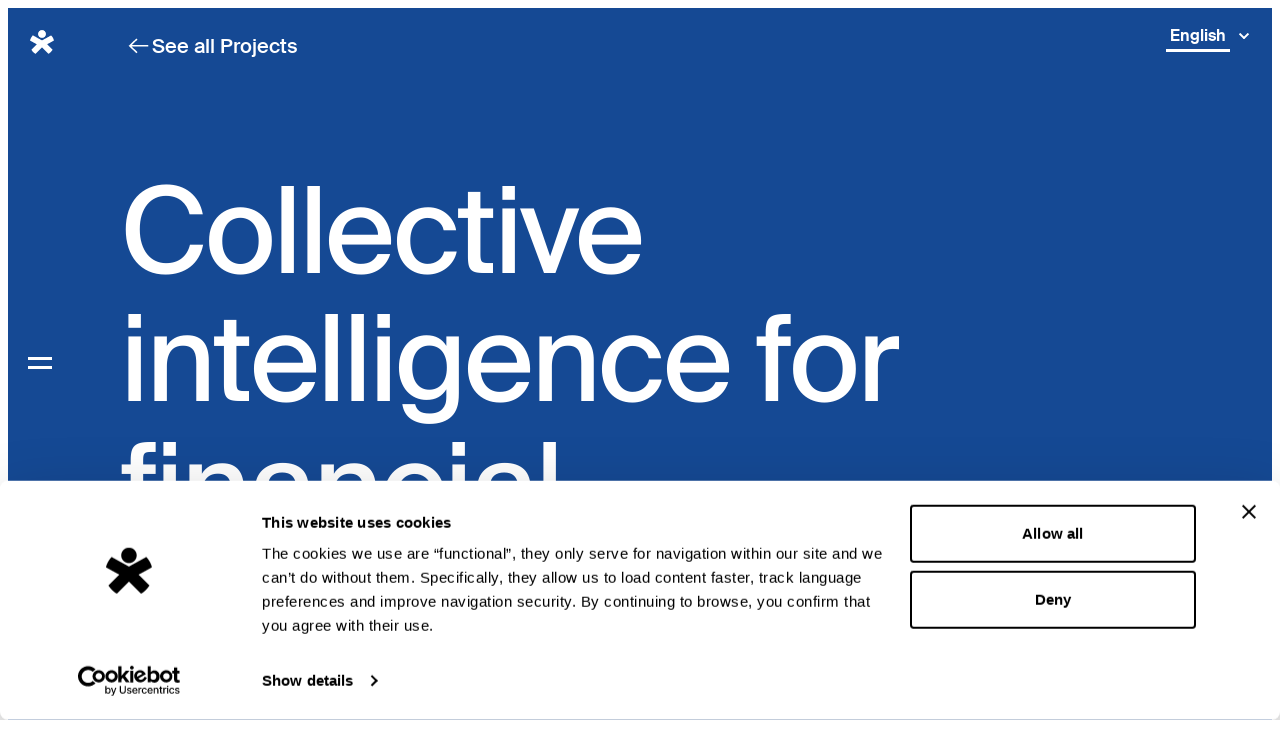

--- FILE ---
content_type: text/html; charset=UTF-8
request_url: https://www.sketchin.com/project/private-bank-wise-advisor/
body_size: 23160
content:
<!DOCTYPE html><html lang="en"><head><meta charSet="utf-8"/><meta name="viewport" content="width=device-width"/><link rel="shortcut icon" href="/favicon.jpg"/><script id="data-layer">window.dataLayer = window.dataLayer || [];</script><script id="google-tag-manager">(function(w,d,s,l,i){w[l]=w[l]||[];w[l].push({&#x27;gtm.start&#x27;:
          new Date().getTime(),event:&#x27;gtm.js&#x27;});var f=d.getElementsByTagName(s)[0],
          j=d.createElement(s),dl=l!=&#x27;dataLayer&#x27;?&#x27;&amp;l=&#x27;+l:&#x27;&#x27;;j.async=true;j.src=
          &#x27;https://www.googletagmanager.com/gtm.js?id=&#x27;+i+dl;f.parentNode.insertBefore(j,f);
          })(window,document,&#x27;script&#x27;,&#x27;dataLayer&#x27;,&#x27;GTM-TDXQJRN&#x27;);</script><script id="Cookiebot" src="https://consent.cookiebot.com/uc.js" data-cbid="a7c4780f-03bc-4b13-a20c-fcf54e3fef91" type="text/javascript" async=""></script><title>Private Bank Wise Advisor - Sketchin Projects</title><meta property="og:title" content="Private Bank Wise Advisor - Sketchin Projects"/><meta name="description" content="Empowering a major private bank by designing a future-friendly, exponential and human-centered service for the Financial Advisors to digitalize the advisory moment."/><meta property="og:type" content="website"/><meta name="twitter:card" content="summary"/><meta name="twitter:creator" content="Sketchin Sagl"/><meta name="twitter:title" content="Private Bank Wise Advisor - Sketchin Projects"/><meta name="twitter:description" content="Empowering a major private bank by designing a future-friendly, exponential and human-centered service for the Financial Advisors to digitalize the advisory moment."/><meta name="theme-color" content="#ffffff"/><meta property="og:title" content="Private Bank Wise Advisor - Sketchin Projects"/><meta property="og:description" content="Empowering a major private bank by designing a future-friendly, exponential and human-centered service for the Financial Advisors to digitalize the advisory moment."/><meta name="image" property="og:image" content="https://images.prismic.io/sketchinwebsite/35907023-4a8d-43de-94ea-cbe326002a06_01.majorprivatebank.lancio.png?auto=compress,format"/><meta property="twitter:image" content="https://images.prismic.io/sketchinwebsite/35907023-4a8d-43de-94ea-cbe326002a06_01.majorprivatebank.lancio.png?auto=compress,format"/><meta name="next-head-count" content="19"/><link rel="preload" href="/_next/static/css/14ea8fec0d6441ed.css" as="style"/><link rel="stylesheet" href="/_next/static/css/14ea8fec0d6441ed.css" data-n-g=""/><link rel="preload" href="/_next/static/css/b9172537f1195f6b.css" as="style"/><link rel="stylesheet" href="/_next/static/css/b9172537f1195f6b.css" data-n-p=""/><noscript data-n-css=""></noscript><script defer="" nomodule="" src="/_next/static/chunks/polyfills-42372ed130431b0a.js"></script><script src="/_next/static/chunks/webpack-c78e6afd53dbd65b.js" defer=""></script><script src="/_next/static/chunks/framework-e952fed463eb8e34.js" defer=""></script><script src="/_next/static/chunks/main-511addf74a2e38ce.js" defer=""></script><script src="/_next/static/chunks/pages/_app-c3f5af146247c430.js" defer=""></script><script src="/_next/static/chunks/pages/project/%5Buid%5D-449d28ab4a2684e2.js" defer=""></script><script src="/_next/static/build/_buildManifest.js" defer=""></script><script src="/_next/static/build/_ssgManifest.js" defer=""></script></head><body><div id="__next"><noscript><iframe src="https://www.googletagmanager.com/ns.html?id=GTM-TDXQJRN" height="0" width="0" style="display:none;visibility:hidden"></iframe></noscript><noscript><img alt="Facebook Pixel" height="1" width="1" style="display:none" src="https://www.facebook.com/tr?id=1560473254258014&amp;ev=PageView&amp;noscript=1"/></noscript><div class="ThemeBackground_root__mt54c"></div><div id="page-transition-panel" class="PageTransitionPanel_root__fJQX_"><div id="page-transition-name" class="PageTransitionPanel_pageName___fo5z">Sketchin</div></div><div class="PageTransitionPanel_imageOuter__VUm4D"><div id="page-transition-image" class="PageTransitionPanel_image__te2dq"></div></div><header role="banner"><div class="Sidebar_root__e3l87 Sidebar_isCollapsed__EL6E9 Sidebar_isPictogram__5l7ou undefined" style="visibility:hidden" data-sidebar="true"><button class="Sidebar_skipNavigation__D3bqq">Skip to main content</button><div class="Sidebar_top__DBxin" id="sidebar-top"><div class="Brand_root__k2PI4 Brand_isPictogram__784eC"><a class="Link_root__ksrvR Brand_pictogram__Rnu_O" aria-label="Sketchin logo" animation="fade" tabindex="0" href="/"><span class="Link_inner__uR8hr"><svg class="Brand_pictogramSvg__6rYf_ Brand_lightSvg__b11TY" x="0px" y="0px" viewBox="0 0 32 32"><g fill-rule="nonzero" fill="#000000"><path class="Brand_pictogramPath__yGy3_" d="M14.5,14.7l13.7-7.5c1.7,1.8,3,4,3.7,6.5L32,14l-9.1,5l7.3,7.3c-1.3,2.2-3.1,4-5.2,5.3L24.7,32l-8.7-8.8 l-8.6,8.7c-2.1-1.3-4-3.1-5.3-5.2l-0.2-0.4L9,19l-9-5c0.7-2.6,2-5,3.8-6.9l0,0L16,13.9l12.2-6.7L14.5,14.7z"></path><path class="Brand_pictogramPath__yGy3_" d="M16,0c2.9,0,5.3,2.4,5.3,5.3c0,2.9-2.4,5.3-5.3,5.3c-2.9,0-5.3-2.4-5.3-5.3C10.7,2.4,13.1,0,16,0z"></path></g></svg></span></a><div class="Brand_logo__9f5tg"><a class="Link_root__ksrvR" aria-label="Sketchin website homepage" animation="fade" tabindex="-1" href="/"><span class="Link_inner__uR8hr"><svg viewBox="0 0 116 24"><g fill-rule="nonzero" fill="#000000"><path fill-rule="evenodd" d="M6.93412753,5.92262247 C11.1060835,5.92262247 13.4823273,8.06105607 13.5457375,11.2681548 L13.5457375,11.2681548 L10.6250404,11.2681548 C10.5610835,9.61633066 9.37378155,8.51401117 6.74116364,8.51401117 C4.7830994,8.51401117 3.56354571,9.29137261 3.56354571,10.6524448 C3.56354571,11.7211099 4.20584763,12.4979196 6.45199111,12.9845291 L6.45199111,12.9845291 L8.4423071,13.4711386 C12.8400254,14.5398037 14.1240826,15.7375693 14.1240826,18.4266109 C14.1240826,21.5702628 11.748932,24 7.12654479,24 C3.27437319,24 0.225215652,22.6389278 -1.77635684e-14,18.0067585 L-1.77635684e-14,18.0067585 L2.98520067,18.0067585 C3.14645945,20.177743 4.33376138,21.4395071 7.28725693,21.4395071 C9.59845056,21.4395071 11.074925,20.4364957 11.074925,18.7841199 C11.074925,17.6183536 10.5610835,17.1317441 7.83280358,16.4189329 L7.83280358,16.4189329 L5.52106331,15.8363256 C2.15157477,14.9287603 0.48158978,13.7949932 0.48158978,11.332705 C0.48158978,7.83375095 3.3388767,5.92262247 6.93412753,5.92262247 Z M40.0161202,5.95462173 C44.6390541,5.95462173 47.6882117,9.22682237 47.5274995,15.8363256 L47.5274995,15.8363256 L35.2975243,15.8363256 C35.4259847,19.6265833 37.0626247,21.3109584 39.8882065,21.3109584 C42.1671484,21.3109584 43.8037883,20.3068435 44.2853781,18.0713087 L44.2853781,18.0713087 L47.3033772,18.0713087 C46.8212407,21.9266684 43.8037883,23.9668973 40.1123289,23.9668973 C35.7791141,23.9668973 32.0559495,21.2138572 32.0559495,15.1869612 C32.0559495,9.84253236 35.0728553,5.95462173 40.0161202,5.95462173 Z M66.6944448,5.88974047 C69.7113506,5.88974047 72.9851771,6.76420312 73.5952273,12.1417347 L73.5952273,12.1417347 L70.5777748,12.1417347 C70.289149,10.2962599 69.3904729,8.61188478 66.6944448,8.61188478 C63.3555681,8.61188478 62.2644748,11.7213305 62.2644748,15.3168341 C62.2644748,18.1024252 63.1631508,21.2455254 66.533186,21.2455254 C68.4589985,21.2455254 69.9999764,20.2419623 70.5777748,17.3256155 L70.5777748,17.3256155 L73.5952273,17.3256155 C72.9851771,21.7001356 70.3531058,23.8694651 66.308517,23.8694651 C62.6493093,23.8694651 59.0223533,21.3111791 59.0223533,15.3168341 C59.0223533,9.84164962 61.8468419,5.88974047 66.6944448,5.88974047 Z M79.7332284,1.13686838e-13 L79.7332284,8.64366336 C81.1129476,6.89418634 82.4937601,5.95462173 84.9006157,5.95462173 C88.6565786,5.95462173 90.6468946,7.8988529 90.6468946,12.4659203 L90.6468946,12.4659203 L90.6468946,23.3522908 L87.5015285,23.3522908 L87.5015285,12.6932254 C87.5015285,9.55178042 86.3136799,8.67676605 84.2277019,8.67676605 C81.8837099,8.67676605 79.7332284,10.3285901 79.7332284,13.5351371 L79.7332284,13.5351371 L79.7332284,23.3522908 L76.6840709,23.3522908 L76.6840709,0.748672444 L79.7332284,1.13686838e-13 Z M110.413887,5.98695202 C113.94518,5.98695202 116,7.73642905 116,12.4011494 L116,12.4011494 L116,23.3526218 L112.885792,23.3526218 L112.885792,12.6935565 C112.885792,10.1010643 111.826404,8.70909634 109.740426,8.70909634 C107.332477,8.70909634 105.08524,10.3609204 105.08524,13.4383669 L105.08524,13.4383669 L105.08524,23.3526218 L102.03663,23.3526218 L102.03663,6.3759086 L104.957873,6.3759086 L104.957873,8.77364658 C106.369844,6.92651663 108.070988,5.98695202 110.413887,5.98695202 Z M97.9055076,6.37546723 L97.9055076,23.3516287 L94.7590482,23.3516287 L94.7590482,6.37546723 L97.9055076,6.37546723 Z M53.6540759,1.37392704 L53.6540759,6.37574309 L57.352095,6.37574309 L57.352095,8.83803131 L53.6540759,8.83803131 L53.6540759,16.5255787 L53.6535292,16.5255787 L53.6535292,19.3762718 C53.6535292,20.6584492 54.0115784,20.8879612 55.7373207,20.8879612 L55.7373207,20.8879612 L57.352095,20.8879612 L57.352095,23.3519046 L54.5768041,23.3519046 C51.7118642,23.3519046 50.5726666,22.7610216 50.5726666,19.6405416 L50.5726666,19.6405416 L50.5726666,2.12259948 L53.6540759,1.37392704 Z M20.283348,0.0127445346 L20.283348,13.379058 L27.3421094,6.33921979 L31.241292,6.33921979 L23.635344,13.7647043 L31.563263,23.1840739 L27.6968787,23.1840739 L20.283348,14.312002 L20.283348,23.1840739 L17.3506247,23.1840739 L17.3506247,0.755348153 L20.283348,0.0127445346 Z M39.8882065,8.64366336 C37.8656387,8.64366336 35.5544451,10.0356314 35.393733,13.4711386 L35.393733,13.4711386 L44.3821334,13.4711386 C44.1246659,10.2640399 42.6159397,8.64366336 39.8882065,8.64366336 Z M97.9055076,0.000441369164 L97.9055076,3.41719041 L94.7590482,3.41719041 L94.7590482,0.000441369164 L97.9055076,0.000441369164 Z"></path></g></svg></span></a></div></div></div><nav role="navigation"><div class="Sidebar_burger__ohiXe"><button class="Burger_root__U88vF" tabindex="-1" aria-expanded="false"><span class="Burger_label__cNVHI">Menu <!-- -->collapsed</span><span class="Burger_lineA__AQ0Vl"></span><span class="Burger_lineB__KFffg"></span><span class="Burger_lineC__CChxr"></span></button></div><div class="Sidebar_menuItems___9W5V"><ul class="MenuList_root__Qf3an undefined"><li class="MenuList_main__iG4Qt"><a class="Link_root__ksrvR MenuItem_root__66uGP MenuItem_item-1__rcy5w MenuItem_theme-sidebar__Q8ck_ undefined" aria-label="Services" href="/services/"><span class="Link_inner__uR8hr">Services</span></a></li><li class="MenuList_main__iG4Qt"><a class="Link_root__ksrvR MenuItem_root__66uGP MenuItem_item-2__sR_46 MenuItem_theme-sidebar__Q8ck_ undefined" aria-label="Projects" href="/projects/"><span class="Link_inner__uR8hr">Projects</span></a></li><li class="MenuList_main__iG4Qt"><a class="Link_root__ksrvR MenuItem_root__66uGP MenuItem_item-3__5GJCp MenuItem_theme-sidebar__Q8ck_ undefined" aria-label="Foresight" href="/foresight/"><span class="Link_inner__uR8hr">Foresight</span></a></li><li class="MenuList_main__iG4Qt"><a class="Link_root__ksrvR MenuItem_root__66uGP MenuItem_item-4___BDXp MenuItem_theme-sidebar__Q8ck_ undefined" aria-label="Studio" href="/studio/"><span class="Link_inner__uR8hr">Studio</span></a></li><li class="MenuList_main__iG4Qt"><a class="Link_root__ksrvR MenuItem_root__66uGP MenuItem_item-5__fFxQi MenuItem_theme-sidebar__Q8ck_ undefined" aria-label="Culture" href="/culture/"><span class="Link_inner__uR8hr">Culture</span></a></li></ul><ul class="MenuList_root__Qf3an undefined"><li class=""><a class="Link_root__ksrvR MenuItem_root__66uGP MenuItem_item-1__rcy5w MenuItem_theme-sidebar__Q8ck_ MenuItem_type-secondary__XarPc" aria-label="open We are BIP Red in a new tab" href="https://www.bip.red/" target="_blank" rel="noopener"><span class="Link_inner__uR8hr">We are BIP Red</span></a></li><li class=""><a class="Link_root__ksrvR MenuItem_root__66uGP MenuItem_item-2__sR_46 MenuItem_theme-sidebar__Q8ck_ MenuItem_type-secondary__XarPc" aria-label="Hybrid Retail Experiences" href="/hybrid-retail-experiences/"><span class="Link_inner__uR8hr">Hybrid Retail Experiences</span></a></li><li class=""><a class="Link_root__ksrvR MenuItem_root__66uGP MenuItem_item-3__5GJCp MenuItem_theme-sidebar__Q8ck_ MenuItem_type-secondary__XarPc" aria-label="AI-Enabled Experiences" href="/ai-enabled-experiences/"><span class="Link_inner__uR8hr">AI-Enabled Experiences</span></a></li><li class=""><a class="Link_root__ksrvR MenuItem_root__66uGP MenuItem_item-4___BDXp MenuItem_theme-sidebar__Q8ck_ MenuItem_type-secondary__XarPc" aria-label="Immersive Design" href="/immersive-design-practice/"><span class="Link_inner__uR8hr">Immersive Design</span></a></li><li class=""><a class="Link_root__ksrvR MenuItem_root__66uGP MenuItem_item-5__fFxQi MenuItem_theme-sidebar__Q8ck_ MenuItem_type-secondary__XarPc" aria-label="Jobs" href="/jobs/"><span class="Link_inner__uR8hr">Jobs</span></a></li><li class=""><a class="Link_root__ksrvR MenuItem_root__66uGP MenuItem_item-6__dpeU1 MenuItem_theme-sidebar__Q8ck_ MenuItem_type-secondary__XarPc" aria-label="Contacts" href="/contacts/"><span class="Link_inner__uR8hr">Contacts</span></a></li></ul></div></nav></div><div class="LangSwitch_root__gK1LS" style="visibility:hidden"><div class="LangSwitch_inner__GyF_4"><div class="SelectSmall_root__5FGr5"><div class="SelectSmall_placeholder__YU04f"><button class="SelectSmall_toggle__S4uKi" title="Open languages menu">English</button></div><div class="SelectSmall_optionContainer__4VjIT" data-scroll-lock-scrollable="true"><ul class="SelectSmall_options__JWwV4"><li data-value="Italiano" data-lang="it" data-href="/it/progetto/private-bank-wise-advisor" data-id="lang-switch">Italiano</li></ul></div><select class="SelectSmall_select__Cu_TV" id="lang-switch" name="English"><optgroup label="English"><option value="" disabled="" hidden="">English</option><option value="Italiano">Italiano</option></optgroup></select><button class="Caret_root__qbw36 SelectSmall_caret__tq64g" aria-expanded="false"></button></div></div></div></header><aside role="menu" title="Menu" class="MenuPanel_aside__m_Djp" aria-hidden="true" tabindex="-1" inert=""><div class="MenuPanel_root__a6XB6"><div class="FooterMenu_root__OcUfv" data-scroll-lock-scrollable="true"><section class="FooterMenu_container__6vzAU"><div class="Container_root__CiapF Container_collapsed__LOVPG Container_sameHeight__qmJ6C FooterMenu_containerGrid__LCZ9o"><div class="Col_column-1-4__3wmJw Col_column-md-p-1-3__zFPBi FooterMenu_mainMenu__YkETb"><nav class="FooterMenu_menuList__Vy7OV"><ul class="MenuList_root__Qf3an FooterMenu_menuList__Vy7OV MenuList_theme-footer-main__Qv9fm"><li class="MenuList_main__iG4Qt"><a class="Link_root__ksrvR MenuItem_root__66uGP MenuItem_item-1__rcy5w MenuItem_isNegative___Il_4 MenuItem_theme-footer-main__xnOpk undefined" aria-label="Services" href="/services/"><span class="Link_inner__uR8hr">Services</span></a></li><li class="MenuList_main__iG4Qt"><a class="Link_root__ksrvR MenuItem_root__66uGP MenuItem_item-2__sR_46 MenuItem_isNegative___Il_4 MenuItem_theme-footer-main__xnOpk undefined" aria-label="Projects" href="/projects/"><span class="Link_inner__uR8hr">Projects</span></a></li><li class="MenuList_main__iG4Qt"><a class="Link_root__ksrvR MenuItem_root__66uGP MenuItem_item-3__5GJCp MenuItem_isNegative___Il_4 MenuItem_theme-footer-main__xnOpk undefined" aria-label="Foresight" href="/foresight/"><span class="Link_inner__uR8hr">Foresight</span></a></li><li class="MenuList_main__iG4Qt"><a class="Link_root__ksrvR MenuItem_root__66uGP MenuItem_item-4___BDXp MenuItem_isNegative___Il_4 MenuItem_theme-footer-main__xnOpk undefined" aria-label="Studio" href="/studio/"><span class="Link_inner__uR8hr">Studio</span></a></li><li class="MenuList_main__iG4Qt"><a class="Link_root__ksrvR MenuItem_root__66uGP MenuItem_item-5__fFxQi MenuItem_isNegative___Il_4 MenuItem_theme-footer-main__xnOpk undefined" aria-label="Culture" href="/culture/"><span class="Link_inner__uR8hr">Culture</span></a></li></ul></nav></div><div class="Col_column-1-4__3wmJw Col_column-md-p-1-3__zFPBi FooterMenu_secondaryMenu__RWi0N"><nav class="FooterMenu_menuList__Vy7OV"><ul class="MenuList_root__Qf3an FooterMenu_menuList__Vy7OV MenuList_theme-footer__np76Q"><li class=""><a class="Link_root__ksrvR MenuItem_root__66uGP MenuItem_item-1__rcy5w MenuItem_isNegative___Il_4 MenuItem_theme-footer__CWTlK MenuItem_type-secondary__XarPc" aria-label="open We are BIP Red in a new tab" href="https://www.bip.red/" target="_blank" rel="noopener"><span class="Link_inner__uR8hr">We are BIP Red</span></a></li><li class=""><a class="Link_root__ksrvR MenuItem_root__66uGP MenuItem_item-2__sR_46 MenuItem_isNegative___Il_4 MenuItem_theme-footer__CWTlK MenuItem_type-secondary__XarPc" aria-label="Hybrid Retail Experiences" href="/hybrid-retail-experiences/"><span class="Link_inner__uR8hr">Hybrid Retail Experiences</span></a></li><li class=""><a class="Link_root__ksrvR MenuItem_root__66uGP MenuItem_item-3__5GJCp MenuItem_isNegative___Il_4 MenuItem_theme-footer__CWTlK MenuItem_type-secondary__XarPc" aria-label="AI-Enabled Experiences" href="/ai-enabled-experiences/"><span class="Link_inner__uR8hr">AI-Enabled Experiences</span></a></li><li class=""><a class="Link_root__ksrvR MenuItem_root__66uGP MenuItem_item-4___BDXp MenuItem_isNegative___Il_4 MenuItem_theme-footer__CWTlK MenuItem_type-secondary__XarPc" aria-label="Immersive Design" href="/immersive-design-practice/"><span class="Link_inner__uR8hr">Immersive Design</span></a></li><li class=""><a class="Link_root__ksrvR MenuItem_root__66uGP MenuItem_item-5__fFxQi MenuItem_isNegative___Il_4 MenuItem_theme-footer__CWTlK MenuItem_type-secondary__XarPc" aria-label="Jobs" href="/jobs/"><span class="Link_inner__uR8hr">Jobs</span></a></li><li class=""><a class="Link_root__ksrvR MenuItem_root__66uGP MenuItem_item-6__dpeU1 MenuItem_isNegative___Il_4 MenuItem_theme-footer__CWTlK MenuItem_type-secondary__XarPc" aria-label="Contacts" href="/contacts/"><span class="Link_inner__uR8hr">Contacts</span></a></li></ul></nav></div><div class="Col_column-1-3__10aEw Col_column-md-p-4-4__SmWMj Col_column-lg-7-5__NDmsI FooterMenu_rightIntro__tTr7R"><div class="FooterMenu_tyBackground__zyix_" data-slot="menu-footer-tymessage"><h6>You’re all set!</h6><p>Every month you’ll receive a report from our exploration on future, technology and design.</p></div><div data-slot="menu-footer-form-container" style="position:relative"><h6 class="FooterMenu_rightTitle__YuZzL">Don&#x27;t miss our news, design and stories</h6><div class="FooterMenu_rightDesc__00y3b"><form name="footer-en" class="FooterForm_form__x3G6_"><input type="hidden" name="lang" id="lang" value="en"/><input type="hidden" name="form-name" id="form-name" value="footer-en"/><div class="TextField_root__6roBW TextField_theme-dark__kV5kr TextField_size-small__fsLLX"><input autoComplete="off" id="name" name="name" class="TextField_textField__VN_Hl" placeholder="Full name *" required="" aria-required="true" type="text"/><span class="TextField_textField-border__M1Aka"></span><label class="TextField_label__kzqyl" for="name">Full name *</label></div><div class="TextField_root__6roBW TextField_theme-dark__kV5kr TextField_size-small__fsLLX"><input autoComplete="off" id="email" name="email" class="TextField_textField__VN_Hl" placeholder="E-mail *" required="" aria-required="true" type="email"/><span class="TextField_textField-border__M1Aka"></span><label class="TextField_label__kzqyl" for="email">E-mail *</label></div><div class="FooterForm_privacy__FPjK3"><p>By clicking Subscribe you are agreeing to our <a href="/en/privacy-policy">Privacy Policy</a>.</p></div><button class="Link_root__ksrvR FooterForm_rightCTA__LqfPs Link_color-white__un_Cv" aria-label="Subscribe to our newsletter" href="#" target="_blank" rel="noopener" type="submit"><span class="Link_inner__uR8hr FooterForm_rightCTAInner__7cwnG Link_underlined__flW2y">Subscribe</span><span class="Link_svgContainer__Zr5uU Link_overflowHidden__8u4Ac"><svg class="Link_svg__Z5U_R Link_arrow__KRdcg" width="21" height="16" viewBox="0 0 21 16"><polygon fill="#FFF" points="22.968 18.168 21.89 17.032 16.359 22.872 16.359 6.4 14.841 6.4 14.841 22.872 9.31 17.032 8.232 18.168 15.6 25.928" transform="matrix(0 1 1 0 -5.564 -7.436)"></polygon></svg></span></button></form></div></div></div><div class="Col_column-1-3__10aEw Col_column-md-p-4-4__SmWMj Col_column-lg-7-4__soZka FooterMenu_rightSocial__Z83b5"><ul class="ListGroup_root__5hJZn FooterMenu_bottomMenu__cnp6w"><li class="ListItem_root__b5utR"><a href="https://medium.com/sketchin" target="_blank" rel="noopener noreferrer" class="FooterMenu_socialLink__A41wB">Medium</a></li><li class="ListItem_root__b5utR"><a href="https://www.linkedin.com/company/sketchin/" target="_blank" rel="noopener noreferrer" class="FooterMenu_socialLink__A41wB">Linkedin</a></li><li class="ListItem_root__b5utR"><a href="https://www.facebook.com/sketchindesign/" target="_blank" rel="noopener noreferrer" class="FooterMenu_socialLink__A41wB">Facebook</a></li><li class="ListItem_root__b5utR"><a href="https://www.instagram.com/sketchinstudio" target="_blank" rel="noopener noreferrer" class="FooterMenu_socialLink__A41wB">Instagram</a></li></ul></div></div><div class="FooterMenu_bottomBar__HFx1W" role="contentinfo"><div class="Container_root__CiapF Container_collapsed__LOVPG"><div class="Col_column-1-4__3wmJw Col_column-md-p-1-8__MyV4d Col_column-lg-1-12__zeZg9"><div class="FooterMenu_copyright__535je"><div class="Container_root__CiapF Container_collapsed__LOVPG Copyright_root__3_38H"><div class="Col_column-1-4__3wmJw Col_column-md-p-1-8__MyV4d Col_column-lg-1-6__zGUkO Copyright_left__JxiII">Proudly part of Bip Group - Sketchin © <!-- -->2025</div><div class="Col_column-1-4__3wmJw Col_column-md-p-1-8__MyV4d Col_column-lg-7-6__MXEir Copyright_right__XLFkI"><span><a class="Link_root__ksrvR Copyright_link__xJuI_" aria-label="open Ethical Code in a new tab" href="https://sketchinwebsite.cdn.prismic.io/sketchinwebsite/808ed575-5d6a-4029-b7dc-16516647ccf5_codice.etico_01_ENG.pdf" target="_blank" rel="noopener"><span class="Link_inner__uR8hr">Ethical Code</span></a></span><span><a class="Link_root__ksrvR Copyright_link__xJuI_" aria-label="" href="/project/[uid]/"><span class="Link_inner__uR8hr">Accessibility feedback</span></a><div><aside class="DrawerForm_drawer__cRJtG" style="display:none" inert=""><div class="DrawerForm_drawerBackdrop__vZMvU"></div><div class="DrawerForm_drawerPanel__uraY_"><div class="DrawerForm_drawerContent__sOARl"><div class="Container_root__CiapF Container_noMargin__sI6j7"><div class="Col_column-1-4__3wmJw Col_column-md-p-end-8__cQPSP Col_column-lg-end-12__dthrO"><button class="DrawerForm_close__XEUny">Close<svg viewBox="0 0 16 16"><g fill="currentColor" fill-rule="evenodd"><path d="M3.05 1.636L14.364 12.95l-1.414 1.414L1.636 3.05z"></path><path d="M14.364 3.05L3.05 14.364 1.636 12.95 12.95 1.636z"></path></g></svg></button></div><div class="Col_column-1-4__3wmJw Col_column-md-p-1-8__MyV4d Col_column-lg-2-10__eIlG6 DrawerForm_formCol__MgTQu"><h3 class="DrawerForm_formTitle__k4_2t">Accessibility feedback</h3><div class="DrawerForm_thankYou__oEm5G"><h2 class="DrawerForm_thankYouTitle__EwLPW">Thank you!</h2><div><p>We have received your feedback and will review it as soon as possible.</p></div></div><form name="accessibility-undefined" class="DrawerForm_form__cYtJ3"><div class="TextField_root__6roBW TextField_theme-white__q4ue_"><input autoComplete="off" id="name" name="name" class="TextField_textField__VN_Hl" placeholder="Full name" required="" aria-required="true" type="text"/><span class="TextField_textField-border__M1Aka"></span><label class="TextField_label__kzqyl" for="name">Full name</label></div><div class="TextField_root__6roBW TextField_theme-white__q4ue_"><input autoComplete="off" id="email" name="email" class="TextField_textField__VN_Hl" placeholder="Your email" required="" aria-required="true" type="email"/><span class="TextField_textField-border__M1Aka"></span><label class="TextField_label__kzqyl" for="email">Your email</label><p class="TextField_description__ZUo1e">For any contacts and clarifications</p></div><div class="TextField_root__6roBW TextField_theme-white__q4ue_"><textarea autoComplete="off" rows="3" maxLength="140" id="message" name="message" class="TextField_textField__VN_Hl TextField_hasTextareaInput__VvgEv" placeholder="Message" required="" aria-required="true"></textarea><span class="TextField_textField-border__M1Aka"></span><label class="TextField_label__kzqyl" for="message">Message</label><p class="TextField_description__ZUo1e">Describe the problem you encountered here</p></div><div class="TextField_root__6roBW TextField_theme-white__q4ue_"><input autoComplete="off" id="url" name="url" class="TextField_textField__VN_Hl" placeholder="Page URL" type="text"/><span class="TextField_textField-border__M1Aka"></span><label class="TextField_label__kzqyl" for="url">Page URL</label><p class="TextField_description__ZUo1e">Please paste the page URL with the issues (if present).</p></div><input type="text" name="website" style="height:0;width:0;opacity:0;position:absolute;top:0;left:0" tabindex="-1" autocomplete="off"/><input type="hidden" name="lang" id="lang-:Rakp6m:" value="en"/><input type="hidden" name="uid" id="uid-:Rakp6m:" value="feedback-form"/><input type="hidden" name="form-name" id="form-name-:Rakp6m:" value="accessibility-undefined"/><button type="submit" class="Button_root__5jw7K Button_theme-white__dMpCi"><span class="Button_label__Jgzhk">Send feedback</span></button></form></div></div></div></div></aside></div></span><span><a class="Link_root__ksrvR Copyright_link__xJuI_" aria-label="" animation="fade" href="/privacy-policy/"><span class="Link_inner__uR8hr">Privacy policy</span></a></span></div></div></div></div></div></div></section></div></div><div class="MenuPanel_panel__DHAHm"></div></aside><div style="z-index:1;position:relative"><div><div class="page-name" data-page-name="private-bank-wise-advisor" data-page-transition="fadeWithImage"><div class="undefined"><div class="ProjectDetailHero_root__PHYCY ProjectDetailHero_hasLightColor__o6Vq7" style="background-color:#154994" data-dark-section="true"><div class="Container_root__CiapF Container_collapsed__LOVPG"><div class="Col_column-1-4__3wmJw Breadcrumb_root__axbv6"><a class="Link_root__ksrvR Breadcrumb_breadcrumb__I6kpW Link_color-white__un_Cv Link_freeSize__G8H2i" aria-label="" animation="fade" href="/projects/"><span class="Link_svgContainer__Zr5uU Link_overflowHidden__8u4Ac"><svg class="Link_svg__Z5U_R Link_arrowBack__Vm0eJ" width="21" height="16" viewBox="0 0 21 16"><polygon fill="#FFF" points="22.968 18.168 21.89 17.032 16.359 22.872 16.359 6.4 14.841 6.4 14.841 22.872 9.31 17.032 8.232 18.168 15.6 25.928" transform="matrix(0 1 1 0 -5.564 -7.436)"></polygon></svg></span><span class="Link_inner__uR8hr">See all Projects</span></a></div><div class="Col_column-1-4__3wmJw Col_column-md-p-1-7__hbRAi Col_column-lg-1-10__3tPXi"><h1 class="ProjectDetailHero_title__dpj7y">Collective intelligence for financial advisory</h1><p class="ProjectDetailHero_subtitleMobile__69XqT">Empowering the bank by designing a new, exponential and human-centered service model.</p></div></div><div class="ProjectDetailHero_imageContainer__9Oqai"><div class="ProjectDetailHero_image__i2OOu ProjectDetailHero_is-loaded__z8sca"><picture><source media="(min-width: 600px)" alt="" srcSet="https://images.prismic.io/sketchinwebsite/cf38ecad-7c5a-472c-bb18-94d72d6b86e7_03.privatebank.cover.png?auto=format&amp;fit=crop&amp;ixlib=react-9.10.0&amp;w=100 100w,
https://images.prismic.io/sketchinwebsite/cf38ecad-7c5a-472c-bb18-94d72d6b86e7_03.privatebank.cover.png?auto=format&amp;fit=crop&amp;ixlib=react-9.10.0&amp;w=116 116w,
https://images.prismic.io/sketchinwebsite/cf38ecad-7c5a-472c-bb18-94d72d6b86e7_03.privatebank.cover.png?auto=format&amp;fit=crop&amp;ixlib=react-9.10.0&amp;w=135 135w,
https://images.prismic.io/sketchinwebsite/cf38ecad-7c5a-472c-bb18-94d72d6b86e7_03.privatebank.cover.png?auto=format&amp;fit=crop&amp;ixlib=react-9.10.0&amp;w=156 156w,
https://images.prismic.io/sketchinwebsite/cf38ecad-7c5a-472c-bb18-94d72d6b86e7_03.privatebank.cover.png?auto=format&amp;fit=crop&amp;ixlib=react-9.10.0&amp;w=181 181w,
https://images.prismic.io/sketchinwebsite/cf38ecad-7c5a-472c-bb18-94d72d6b86e7_03.privatebank.cover.png?auto=format&amp;fit=crop&amp;ixlib=react-9.10.0&amp;w=210 210w,
https://images.prismic.io/sketchinwebsite/cf38ecad-7c5a-472c-bb18-94d72d6b86e7_03.privatebank.cover.png?auto=format&amp;fit=crop&amp;ixlib=react-9.10.0&amp;w=244 244w,
https://images.prismic.io/sketchinwebsite/cf38ecad-7c5a-472c-bb18-94d72d6b86e7_03.privatebank.cover.png?auto=format&amp;fit=crop&amp;ixlib=react-9.10.0&amp;w=283 283w,
https://images.prismic.io/sketchinwebsite/cf38ecad-7c5a-472c-bb18-94d72d6b86e7_03.privatebank.cover.png?auto=format&amp;fit=crop&amp;ixlib=react-9.10.0&amp;w=328 328w,
https://images.prismic.io/sketchinwebsite/cf38ecad-7c5a-472c-bb18-94d72d6b86e7_03.privatebank.cover.png?auto=format&amp;fit=crop&amp;ixlib=react-9.10.0&amp;w=380 380w,
https://images.prismic.io/sketchinwebsite/cf38ecad-7c5a-472c-bb18-94d72d6b86e7_03.privatebank.cover.png?auto=format&amp;fit=crop&amp;ixlib=react-9.10.0&amp;w=441 441w,
https://images.prismic.io/sketchinwebsite/cf38ecad-7c5a-472c-bb18-94d72d6b86e7_03.privatebank.cover.png?auto=format&amp;fit=crop&amp;ixlib=react-9.10.0&amp;w=512 512w,
https://images.prismic.io/sketchinwebsite/cf38ecad-7c5a-472c-bb18-94d72d6b86e7_03.privatebank.cover.png?auto=format&amp;fit=crop&amp;ixlib=react-9.10.0&amp;w=594 594w,
https://images.prismic.io/sketchinwebsite/cf38ecad-7c5a-472c-bb18-94d72d6b86e7_03.privatebank.cover.png?auto=format&amp;fit=crop&amp;ixlib=react-9.10.0&amp;w=689 689w,
https://images.prismic.io/sketchinwebsite/cf38ecad-7c5a-472c-bb18-94d72d6b86e7_03.privatebank.cover.png?auto=format&amp;fit=crop&amp;ixlib=react-9.10.0&amp;w=799 799w,
https://images.prismic.io/sketchinwebsite/cf38ecad-7c5a-472c-bb18-94d72d6b86e7_03.privatebank.cover.png?auto=format&amp;fit=crop&amp;ixlib=react-9.10.0&amp;w=927 927w,
https://images.prismic.io/sketchinwebsite/cf38ecad-7c5a-472c-bb18-94d72d6b86e7_03.privatebank.cover.png?auto=format&amp;fit=crop&amp;ixlib=react-9.10.0&amp;w=1075 1075w,
https://images.prismic.io/sketchinwebsite/cf38ecad-7c5a-472c-bb18-94d72d6b86e7_03.privatebank.cover.png?auto=format&amp;fit=crop&amp;ixlib=react-9.10.0&amp;w=1247 1247w,
https://images.prismic.io/sketchinwebsite/cf38ecad-7c5a-472c-bb18-94d72d6b86e7_03.privatebank.cover.png?auto=format&amp;fit=crop&amp;ixlib=react-9.10.0&amp;w=1446 1446w,
https://images.prismic.io/sketchinwebsite/cf38ecad-7c5a-472c-bb18-94d72d6b86e7_03.privatebank.cover.png?auto=format&amp;fit=crop&amp;ixlib=react-9.10.0&amp;w=1678 1678w,
https://images.prismic.io/sketchinwebsite/cf38ecad-7c5a-472c-bb18-94d72d6b86e7_03.privatebank.cover.png?auto=format&amp;fit=crop&amp;ixlib=react-9.10.0&amp;w=1946 1946w,
https://images.prismic.io/sketchinwebsite/cf38ecad-7c5a-472c-bb18-94d72d6b86e7_03.privatebank.cover.png?auto=format&amp;fit=crop&amp;ixlib=react-9.10.0&amp;w=2257 2257w,
https://images.prismic.io/sketchinwebsite/cf38ecad-7c5a-472c-bb18-94d72d6b86e7_03.privatebank.cover.png?auto=format&amp;fit=crop&amp;ixlib=react-9.10.0&amp;w=2619 2619w,
https://images.prismic.io/sketchinwebsite/cf38ecad-7c5a-472c-bb18-94d72d6b86e7_03.privatebank.cover.png?auto=format&amp;fit=crop&amp;ixlib=react-9.10.0&amp;w=3038 3038w,
https://images.prismic.io/sketchinwebsite/cf38ecad-7c5a-472c-bb18-94d72d6b86e7_03.privatebank.cover.png?auto=format&amp;fit=crop&amp;ixlib=react-9.10.0&amp;w=3524 3524w,
https://images.prismic.io/sketchinwebsite/cf38ecad-7c5a-472c-bb18-94d72d6b86e7_03.privatebank.cover.png?auto=format&amp;fit=crop&amp;ixlib=react-9.10.0&amp;w=4087 4087w,
https://images.prismic.io/sketchinwebsite/cf38ecad-7c5a-472c-bb18-94d72d6b86e7_03.privatebank.cover.png?auto=format&amp;fit=crop&amp;ixlib=react-9.10.0&amp;w=4741 4741w,
https://images.prismic.io/sketchinwebsite/cf38ecad-7c5a-472c-bb18-94d72d6b86e7_03.privatebank.cover.png?auto=format&amp;fit=crop&amp;ixlib=react-9.10.0&amp;w=5500 5500w,
https://images.prismic.io/sketchinwebsite/cf38ecad-7c5a-472c-bb18-94d72d6b86e7_03.privatebank.cover.png?auto=format&amp;fit=crop&amp;ixlib=react-9.10.0&amp;w=6380 6380w,
https://images.prismic.io/sketchinwebsite/cf38ecad-7c5a-472c-bb18-94d72d6b86e7_03.privatebank.cover.png?auto=format&amp;fit=crop&amp;ixlib=react-9.10.0&amp;w=7401 7401w,
https://images.prismic.io/sketchinwebsite/cf38ecad-7c5a-472c-bb18-94d72d6b86e7_03.privatebank.cover.png?auto=format&amp;fit=crop&amp;ixlib=react-9.10.0&amp;w=8192 8192w"/><img alt="" sizes="100vw" class="ImageArtDirection_image__NehR0" src="https://images.prismic.io/sketchinwebsite/dc1db52b-44ba-4af4-833f-2d83d685d32c_03.privatebank.cover-mobile.png?auto=format&amp;fit=crop&amp;ixlib=react-9.10.0" srcSet="https://images.prismic.io/sketchinwebsite/dc1db52b-44ba-4af4-833f-2d83d685d32c_03.privatebank.cover-mobile.png?auto=format&amp;fit=crop&amp;ixlib=react-9.10.0&amp;w=100 100w,
https://images.prismic.io/sketchinwebsite/dc1db52b-44ba-4af4-833f-2d83d685d32c_03.privatebank.cover-mobile.png?auto=format&amp;fit=crop&amp;ixlib=react-9.10.0&amp;w=116 116w,
https://images.prismic.io/sketchinwebsite/dc1db52b-44ba-4af4-833f-2d83d685d32c_03.privatebank.cover-mobile.png?auto=format&amp;fit=crop&amp;ixlib=react-9.10.0&amp;w=135 135w,
https://images.prismic.io/sketchinwebsite/dc1db52b-44ba-4af4-833f-2d83d685d32c_03.privatebank.cover-mobile.png?auto=format&amp;fit=crop&amp;ixlib=react-9.10.0&amp;w=156 156w,
https://images.prismic.io/sketchinwebsite/dc1db52b-44ba-4af4-833f-2d83d685d32c_03.privatebank.cover-mobile.png?auto=format&amp;fit=crop&amp;ixlib=react-9.10.0&amp;w=181 181w,
https://images.prismic.io/sketchinwebsite/dc1db52b-44ba-4af4-833f-2d83d685d32c_03.privatebank.cover-mobile.png?auto=format&amp;fit=crop&amp;ixlib=react-9.10.0&amp;w=210 210w,
https://images.prismic.io/sketchinwebsite/dc1db52b-44ba-4af4-833f-2d83d685d32c_03.privatebank.cover-mobile.png?auto=format&amp;fit=crop&amp;ixlib=react-9.10.0&amp;w=244 244w,
https://images.prismic.io/sketchinwebsite/dc1db52b-44ba-4af4-833f-2d83d685d32c_03.privatebank.cover-mobile.png?auto=format&amp;fit=crop&amp;ixlib=react-9.10.0&amp;w=283 283w,
https://images.prismic.io/sketchinwebsite/dc1db52b-44ba-4af4-833f-2d83d685d32c_03.privatebank.cover-mobile.png?auto=format&amp;fit=crop&amp;ixlib=react-9.10.0&amp;w=328 328w,
https://images.prismic.io/sketchinwebsite/dc1db52b-44ba-4af4-833f-2d83d685d32c_03.privatebank.cover-mobile.png?auto=format&amp;fit=crop&amp;ixlib=react-9.10.0&amp;w=380 380w,
https://images.prismic.io/sketchinwebsite/dc1db52b-44ba-4af4-833f-2d83d685d32c_03.privatebank.cover-mobile.png?auto=format&amp;fit=crop&amp;ixlib=react-9.10.0&amp;w=441 441w,
https://images.prismic.io/sketchinwebsite/dc1db52b-44ba-4af4-833f-2d83d685d32c_03.privatebank.cover-mobile.png?auto=format&amp;fit=crop&amp;ixlib=react-9.10.0&amp;w=512 512w,
https://images.prismic.io/sketchinwebsite/dc1db52b-44ba-4af4-833f-2d83d685d32c_03.privatebank.cover-mobile.png?auto=format&amp;fit=crop&amp;ixlib=react-9.10.0&amp;w=594 594w,
https://images.prismic.io/sketchinwebsite/dc1db52b-44ba-4af4-833f-2d83d685d32c_03.privatebank.cover-mobile.png?auto=format&amp;fit=crop&amp;ixlib=react-9.10.0&amp;w=689 689w,
https://images.prismic.io/sketchinwebsite/dc1db52b-44ba-4af4-833f-2d83d685d32c_03.privatebank.cover-mobile.png?auto=format&amp;fit=crop&amp;ixlib=react-9.10.0&amp;w=799 799w,
https://images.prismic.io/sketchinwebsite/dc1db52b-44ba-4af4-833f-2d83d685d32c_03.privatebank.cover-mobile.png?auto=format&amp;fit=crop&amp;ixlib=react-9.10.0&amp;w=927 927w,
https://images.prismic.io/sketchinwebsite/dc1db52b-44ba-4af4-833f-2d83d685d32c_03.privatebank.cover-mobile.png?auto=format&amp;fit=crop&amp;ixlib=react-9.10.0&amp;w=1075 1075w,
https://images.prismic.io/sketchinwebsite/dc1db52b-44ba-4af4-833f-2d83d685d32c_03.privatebank.cover-mobile.png?auto=format&amp;fit=crop&amp;ixlib=react-9.10.0&amp;w=1247 1247w,
https://images.prismic.io/sketchinwebsite/dc1db52b-44ba-4af4-833f-2d83d685d32c_03.privatebank.cover-mobile.png?auto=format&amp;fit=crop&amp;ixlib=react-9.10.0&amp;w=1446 1446w,
https://images.prismic.io/sketchinwebsite/dc1db52b-44ba-4af4-833f-2d83d685d32c_03.privatebank.cover-mobile.png?auto=format&amp;fit=crop&amp;ixlib=react-9.10.0&amp;w=1678 1678w,
https://images.prismic.io/sketchinwebsite/dc1db52b-44ba-4af4-833f-2d83d685d32c_03.privatebank.cover-mobile.png?auto=format&amp;fit=crop&amp;ixlib=react-9.10.0&amp;w=1946 1946w,
https://images.prismic.io/sketchinwebsite/dc1db52b-44ba-4af4-833f-2d83d685d32c_03.privatebank.cover-mobile.png?auto=format&amp;fit=crop&amp;ixlib=react-9.10.0&amp;w=2257 2257w,
https://images.prismic.io/sketchinwebsite/dc1db52b-44ba-4af4-833f-2d83d685d32c_03.privatebank.cover-mobile.png?auto=format&amp;fit=crop&amp;ixlib=react-9.10.0&amp;w=2619 2619w,
https://images.prismic.io/sketchinwebsite/dc1db52b-44ba-4af4-833f-2d83d685d32c_03.privatebank.cover-mobile.png?auto=format&amp;fit=crop&amp;ixlib=react-9.10.0&amp;w=3038 3038w,
https://images.prismic.io/sketchinwebsite/dc1db52b-44ba-4af4-833f-2d83d685d32c_03.privatebank.cover-mobile.png?auto=format&amp;fit=crop&amp;ixlib=react-9.10.0&amp;w=3524 3524w,
https://images.prismic.io/sketchinwebsite/dc1db52b-44ba-4af4-833f-2d83d685d32c_03.privatebank.cover-mobile.png?auto=format&amp;fit=crop&amp;ixlib=react-9.10.0&amp;w=4087 4087w,
https://images.prismic.io/sketchinwebsite/dc1db52b-44ba-4af4-833f-2d83d685d32c_03.privatebank.cover-mobile.png?auto=format&amp;fit=crop&amp;ixlib=react-9.10.0&amp;w=4741 4741w,
https://images.prismic.io/sketchinwebsite/dc1db52b-44ba-4af4-833f-2d83d685d32c_03.privatebank.cover-mobile.png?auto=format&amp;fit=crop&amp;ixlib=react-9.10.0&amp;w=5500 5500w,
https://images.prismic.io/sketchinwebsite/dc1db52b-44ba-4af4-833f-2d83d685d32c_03.privatebank.cover-mobile.png?auto=format&amp;fit=crop&amp;ixlib=react-9.10.0&amp;w=6380 6380w,
https://images.prismic.io/sketchinwebsite/dc1db52b-44ba-4af4-833f-2d83d685d32c_03.privatebank.cover-mobile.png?auto=format&amp;fit=crop&amp;ixlib=react-9.10.0&amp;w=7401 7401w,
https://images.prismic.io/sketchinwebsite/dc1db52b-44ba-4af4-833f-2d83d685d32c_03.privatebank.cover-mobile.png?auto=format&amp;fit=crop&amp;ixlib=react-9.10.0&amp;w=8192 8192w"/></picture></div><div class="ProjectDetailHero_details__X32Z8"><div class="Container_root__CiapF Container_collapsed__LOVPG"><div class="Col_column-1-4__3wmJw Col_column-md-p-1-6__evt4_"><p class="ProjectDetailHero_subtitle__GyNRg">Empowering the bank by designing a new, exponential and human-centered service model.</p></div></div><div class="Container_root__CiapF Container_collapsed__LOVPG"><div class="Col_column-1-4__3wmJw Col_column-md-p-1-6__evt4_"><div class="ProjectDetailHero_projectDetail__7KYYN"><h2 class="ProjectDetailHero_detailField__irLmh">Industry</h2><p class="ProjectDetailHero_detailValue__Jc2md">Fintech &amp; Insurtech</p></div><div class="ProjectDetailHero_projectDetail__7KYYN"><h2 class="ProjectDetailHero_detailField__irLmh">Year</h2><p class="ProjectDetailHero_detailValue__Jc2md">2016<!-- --> </p></div><div class="ProjectDetailHero_projectDetail__7KYYN"><h2 class="ProjectDetailHero_detailField__irLmh">Client</h2><p class="ProjectDetailHero_detailValue__Jc2md">Private Bank</p></div><div class="ProjectDetailHero_projectDetail__7KYYN"><h2 class="ProjectDetailHero_detailField__irLmh">Services</h2><ul class="ProjectDetailHero_detailValue__Jc2md ProjectDetailHero_servicesList__tSgUw"><li><a class="ProjectDetailHero_serviceLink___xZcG" href="/services/future-scenario-design"><span class="ProjectDetailHero_linkText__SaUpz">Future scenario design</span><span class="ProjectDetailHero_linkIcon__62tdx"><span class="ProjectDetailHero_linkIconWrapper__xuGZT"><svg width="21" height="16" viewBox="0 0 21 16"><polygon fill="#FFF" points="22.968 18.168 21.89 17.032 16.359 22.872 16.359 6.4 14.841 6.4 14.841 22.872 9.31 17.032 8.232 18.168 15.6 25.928" transform="matrix(0 1 1 0 -5.564 -7.436)"></polygon></svg></span></span></a></li><li><a class="ProjectDetailHero_serviceLink___xZcG" href="/services/ux-ui-design-engineering"><span class="ProjectDetailHero_linkText__SaUpz">UX/UI design &amp; engineering</span><span class="ProjectDetailHero_linkIcon__62tdx"><span class="ProjectDetailHero_linkIconWrapper__xuGZT"><svg width="21" height="16" viewBox="0 0 21 16"><polygon fill="#FFF" points="22.968 18.168 21.89 17.032 16.359 22.872 16.359 6.4 14.841 6.4 14.841 22.872 9.31 17.032 8.232 18.168 15.6 25.928" transform="matrix(0 1 1 0 -5.564 -7.436)"></polygon></svg></span></span></a></li><li><a class="ProjectDetailHero_serviceLink___xZcG" href="/services/digital-product-service-design"><span class="ProjectDetailHero_linkText__SaUpz">Digital product &amp; service design</span><span class="ProjectDetailHero_linkIcon__62tdx"><span class="ProjectDetailHero_linkIconWrapper__xuGZT"><svg width="21" height="16" viewBox="0 0 21 16"><polygon fill="#FFF" points="22.968 18.168 21.89 17.032 16.359 22.872 16.359 6.4 14.841 6.4 14.841 22.872 9.31 17.032 8.232 18.168 15.6 25.928" transform="matrix(0 1 1 0 -5.564 -7.436)"></polygon></svg></span></span></a></li></ul></div></div></div></div></div><div class=""><div class="Container_root__CiapF Container_collapsed__LOVPG"><div class="Col_column-1-4__3wmJw Col_column-md-p-1-8__MyV4d Col_column-lg-1-12__zeZg9"><article class="TextBlock_inner__5WA1U TextBlock_bothTextWidgets__3Lyf3"><div class="TextBlock_titleWrapper__HrLKl" rootmargin="-30%"><header class="TextBlock_header__wcLHK"><h2 class="TextBlock_title__omdb_">Envisioning a future-friendly service model</h2></header></div><div class="TextBlock_text__SV0a1" rootmargin="-30%"><p>A variety of digital tools have always been available to Financial Advisors (FAs), yet they often remained unused. Thanks to an extensive research phase, we identified the different typologies of FAs based on their technological inclination and clients portfolio, and we mapped their journey by understanding which tools were used in specific moments of their relationship with the client.</p><p>The main insight was that there was no use of digital tools at all during the advisory moment, since all FAs prefer to have a personal and direct interaction with the client. Thus, two distinct phases emerged before and after the client’s signing: the preparation of the proposal and the following digitalization of all the information collected on paper.</p><p>With an envisioning activity, we decided to focus on the FAs’ creation of the investment proposal, trying to understand which kind of digital ecosystem could support and empower them in setting the best possible solution for the client.</p></div><div class="TextBlock_widgets__M9ucO" rootmargin="-30%"><div class="ProjectDetailHero_awards__AtZDx"><div class="Award_root__5TXe7"><div class="Award_caption__Xoh1B"></div></div></div></div></article></div></div></div><div class="MediaBox_root__x78dz MediaBox_noPadding__FfQJJ"><figure class="MediaBox_container__vPGgA"><img sizes="100vw" class="MediaBox_media__3EuQ7" src="https://images.prismic.io/sketchinwebsite/755ee23a-0e4a-4416-a8ed-3536df96b826_06.roboforadvisor.full-width.jpg?auto=format&amp;fit=crop&amp;ixlib=react-9.10.0" srcSet="https://images.prismic.io/sketchinwebsite/755ee23a-0e4a-4416-a8ed-3536df96b826_06.roboforadvisor.full-width.jpg?auto=format&amp;fit=crop&amp;ixlib=react-9.10.0&amp;w=100 100w,
https://images.prismic.io/sketchinwebsite/755ee23a-0e4a-4416-a8ed-3536df96b826_06.roboforadvisor.full-width.jpg?auto=format&amp;fit=crop&amp;ixlib=react-9.10.0&amp;w=116 116w,
https://images.prismic.io/sketchinwebsite/755ee23a-0e4a-4416-a8ed-3536df96b826_06.roboforadvisor.full-width.jpg?auto=format&amp;fit=crop&amp;ixlib=react-9.10.0&amp;w=135 135w,
https://images.prismic.io/sketchinwebsite/755ee23a-0e4a-4416-a8ed-3536df96b826_06.roboforadvisor.full-width.jpg?auto=format&amp;fit=crop&amp;ixlib=react-9.10.0&amp;w=156 156w,
https://images.prismic.io/sketchinwebsite/755ee23a-0e4a-4416-a8ed-3536df96b826_06.roboforadvisor.full-width.jpg?auto=format&amp;fit=crop&amp;ixlib=react-9.10.0&amp;w=181 181w,
https://images.prismic.io/sketchinwebsite/755ee23a-0e4a-4416-a8ed-3536df96b826_06.roboforadvisor.full-width.jpg?auto=format&amp;fit=crop&amp;ixlib=react-9.10.0&amp;w=210 210w,
https://images.prismic.io/sketchinwebsite/755ee23a-0e4a-4416-a8ed-3536df96b826_06.roboforadvisor.full-width.jpg?auto=format&amp;fit=crop&amp;ixlib=react-9.10.0&amp;w=244 244w,
https://images.prismic.io/sketchinwebsite/755ee23a-0e4a-4416-a8ed-3536df96b826_06.roboforadvisor.full-width.jpg?auto=format&amp;fit=crop&amp;ixlib=react-9.10.0&amp;w=283 283w,
https://images.prismic.io/sketchinwebsite/755ee23a-0e4a-4416-a8ed-3536df96b826_06.roboforadvisor.full-width.jpg?auto=format&amp;fit=crop&amp;ixlib=react-9.10.0&amp;w=328 328w,
https://images.prismic.io/sketchinwebsite/755ee23a-0e4a-4416-a8ed-3536df96b826_06.roboforadvisor.full-width.jpg?auto=format&amp;fit=crop&amp;ixlib=react-9.10.0&amp;w=380 380w,
https://images.prismic.io/sketchinwebsite/755ee23a-0e4a-4416-a8ed-3536df96b826_06.roboforadvisor.full-width.jpg?auto=format&amp;fit=crop&amp;ixlib=react-9.10.0&amp;w=441 441w,
https://images.prismic.io/sketchinwebsite/755ee23a-0e4a-4416-a8ed-3536df96b826_06.roboforadvisor.full-width.jpg?auto=format&amp;fit=crop&amp;ixlib=react-9.10.0&amp;w=512 512w,
https://images.prismic.io/sketchinwebsite/755ee23a-0e4a-4416-a8ed-3536df96b826_06.roboforadvisor.full-width.jpg?auto=format&amp;fit=crop&amp;ixlib=react-9.10.0&amp;w=594 594w,
https://images.prismic.io/sketchinwebsite/755ee23a-0e4a-4416-a8ed-3536df96b826_06.roboforadvisor.full-width.jpg?auto=format&amp;fit=crop&amp;ixlib=react-9.10.0&amp;w=689 689w,
https://images.prismic.io/sketchinwebsite/755ee23a-0e4a-4416-a8ed-3536df96b826_06.roboforadvisor.full-width.jpg?auto=format&amp;fit=crop&amp;ixlib=react-9.10.0&amp;w=799 799w,
https://images.prismic.io/sketchinwebsite/755ee23a-0e4a-4416-a8ed-3536df96b826_06.roboforadvisor.full-width.jpg?auto=format&amp;fit=crop&amp;ixlib=react-9.10.0&amp;w=927 927w,
https://images.prismic.io/sketchinwebsite/755ee23a-0e4a-4416-a8ed-3536df96b826_06.roboforadvisor.full-width.jpg?auto=format&amp;fit=crop&amp;ixlib=react-9.10.0&amp;w=1075 1075w,
https://images.prismic.io/sketchinwebsite/755ee23a-0e4a-4416-a8ed-3536df96b826_06.roboforadvisor.full-width.jpg?auto=format&amp;fit=crop&amp;ixlib=react-9.10.0&amp;w=1247 1247w,
https://images.prismic.io/sketchinwebsite/755ee23a-0e4a-4416-a8ed-3536df96b826_06.roboforadvisor.full-width.jpg?auto=format&amp;fit=crop&amp;ixlib=react-9.10.0&amp;w=1446 1446w,
https://images.prismic.io/sketchinwebsite/755ee23a-0e4a-4416-a8ed-3536df96b826_06.roboforadvisor.full-width.jpg?auto=format&amp;fit=crop&amp;ixlib=react-9.10.0&amp;w=1678 1678w,
https://images.prismic.io/sketchinwebsite/755ee23a-0e4a-4416-a8ed-3536df96b826_06.roboforadvisor.full-width.jpg?auto=format&amp;fit=crop&amp;ixlib=react-9.10.0&amp;w=1946 1946w,
https://images.prismic.io/sketchinwebsite/755ee23a-0e4a-4416-a8ed-3536df96b826_06.roboforadvisor.full-width.jpg?auto=format&amp;fit=crop&amp;ixlib=react-9.10.0&amp;w=2257 2257w,
https://images.prismic.io/sketchinwebsite/755ee23a-0e4a-4416-a8ed-3536df96b826_06.roboforadvisor.full-width.jpg?auto=format&amp;fit=crop&amp;ixlib=react-9.10.0&amp;w=2619 2619w,
https://images.prismic.io/sketchinwebsite/755ee23a-0e4a-4416-a8ed-3536df96b826_06.roboforadvisor.full-width.jpg?auto=format&amp;fit=crop&amp;ixlib=react-9.10.0&amp;w=3038 3038w,
https://images.prismic.io/sketchinwebsite/755ee23a-0e4a-4416-a8ed-3536df96b826_06.roboforadvisor.full-width.jpg?auto=format&amp;fit=crop&amp;ixlib=react-9.10.0&amp;w=3524 3524w,
https://images.prismic.io/sketchinwebsite/755ee23a-0e4a-4416-a8ed-3536df96b826_06.roboforadvisor.full-width.jpg?auto=format&amp;fit=crop&amp;ixlib=react-9.10.0&amp;w=4087 4087w,
https://images.prismic.io/sketchinwebsite/755ee23a-0e4a-4416-a8ed-3536df96b826_06.roboforadvisor.full-width.jpg?auto=format&amp;fit=crop&amp;ixlib=react-9.10.0&amp;w=4741 4741w,
https://images.prismic.io/sketchinwebsite/755ee23a-0e4a-4416-a8ed-3536df96b826_06.roboforadvisor.full-width.jpg?auto=format&amp;fit=crop&amp;ixlib=react-9.10.0&amp;w=5500 5500w,
https://images.prismic.io/sketchinwebsite/755ee23a-0e4a-4416-a8ed-3536df96b826_06.roboforadvisor.full-width.jpg?auto=format&amp;fit=crop&amp;ixlib=react-9.10.0&amp;w=6380 6380w,
https://images.prismic.io/sketchinwebsite/755ee23a-0e4a-4416-a8ed-3536df96b826_06.roboforadvisor.full-width.jpg?auto=format&amp;fit=crop&amp;ixlib=react-9.10.0&amp;w=7401 7401w,
https://images.prismic.io/sketchinwebsite/755ee23a-0e4a-4416-a8ed-3536df96b826_06.roboforadvisor.full-width.jpg?auto=format&amp;fit=crop&amp;ixlib=react-9.10.0&amp;w=8192 8192w"/></figure></div><div class="TextBlock_type-outcome___qBPn TextBlock_theme-dark__Cybuv" style="background-color:#000000" data-dark-section="true"><div class="Container_root__CiapF Container_collapsed__LOVPG"><div class="Col_column-1-4__3wmJw Col_column-md-p-1-8__MyV4d Col_column-lg-1-12__zeZg9"><article class="TextBlock_inner__5WA1U TextBlock_bothTextWidgets__3Lyf3"><div class="TextBlock_titleWrapper__HrLKl" rootmargin="-30%"><header class="TextBlock_header__wcLHK"><h3 class="TextBlock_title__omdb_">Outcome</h3></header></div><div class="TextBlock_text__SV0a1" rootmargin="-30%"><p>In a context where the FAs have to find the perfect match between the peculiar needs of the client and over 40,000 investment solutions available on the market, they tend to rely on the same few ones they are accustomed to and know very well.</p><p>Wise Advisor is the first tool that digitalizes the advisory moment: it is able to cluster the clients according to socio-demographic, financial and behavioural data, the FA typologies, and then to give a suggestion about the solution that is most likely to be proposed to such clients by the best performing FAs of the network.</p><p>The FAs can then further customize the proposed solution in order to specifically meet the needs of their client.</p></div><div class="TextBlock_widgets__M9ucO" rootmargin="-30%"><div class="BigNumber_root__DP2fN BigNumber_enterFromBottom__mgBxG BigNumber_type-outcome__BNs85 undefined BigNumber_columns-3__kAuWQ"><div class="BigNumber_description__gEfoC">financial advisors impacted</div><div class="BigNumber_value__mPccb"><div class="BigNumber_valueInner__2u4P9">2.3K</div></div></div><div class="BigNumber_root__DP2fN BigNumber_enterFromBottom__mgBxG BigNumber_type-outcome__BNs85 undefined BigNumber_columns-3__kAuWQ"><div class="BigNumber_description__gEfoC">months of project</div><div class="BigNumber_value__mPccb"><div class="BigNumber_valueInner__2u4P9">6</div></div></div><div class="BigNumber_root__DP2fN BigNumber_enterFromBottom__mgBxG BigNumber_isVoid__1eH_t BigNumber_type-outcome__BNs85 undefined BigNumber_columns-3__kAuWQ"><div class="BigNumber_value__mPccb"><div class="BigNumber_valueInner__2u4P9"></div></div></div></div></article></div></div></div></div></div><main><div class=""><div class="Container_root__CiapF Container_collapsed__LOVPG"><div class="Col_column-1-4__3wmJw Col_column-md-p-1-8__MyV4d Col_column-lg-1-12__zeZg9"><article class="TextBlock_inner__5WA1U TextBlock_onlyText__c3mUP"><div class="TextBlock_titleWrapper__HrLKl" rootmargin="-30%"><header class="TextBlock_header__wcLHK"><h3 class="TextBlock_title__omdb_">Mapping to reveal opportunities</h3></header></div><div class="TextBlock_text__SV0a1" rootmargin="-30%"><p>The research activities were fundamental to identify the opportunity for improvement of the Financial Advisors’ journey: by mapping and clustering clients, FAs, and outlining their step-by-step activities, we’ve been able to design a tool to truly empower the FAs’ skills and help them get the most out of their relationship with the client.</p></div></article></div></div></div><div class="MediaBox_root__x78dz MediaBox_fullGrid__YWZgY undefined"><div class="Container_root__CiapF Container_fullScreenMobile__TMsKs Container_noVerticalGap__KlRQ6 Container_collapsed__LOVPG MediaBox_container__vPGgA"><img sizes="100vw" class="MediaBox_media__3EuQ7" src="https://images.prismic.io/sketchinwebsite/4e6c033a-2ef6-40eb-b499-d88f5f9d9ef1_04.roboforadvisor.full-width.jpg?auto=format&amp;ar=16%3A9&amp;fit=crop&amp;ixlib=react-9.10.0" srcSet="https://images.prismic.io/sketchinwebsite/4e6c033a-2ef6-40eb-b499-d88f5f9d9ef1_04.roboforadvisor.full-width.jpg?auto=format&amp;ar=16%3A9&amp;fit=crop&amp;ixlib=react-9.10.0&amp;w=100 100w,
https://images.prismic.io/sketchinwebsite/4e6c033a-2ef6-40eb-b499-d88f5f9d9ef1_04.roboforadvisor.full-width.jpg?auto=format&amp;ar=16%3A9&amp;fit=crop&amp;ixlib=react-9.10.0&amp;w=116 116w,
https://images.prismic.io/sketchinwebsite/4e6c033a-2ef6-40eb-b499-d88f5f9d9ef1_04.roboforadvisor.full-width.jpg?auto=format&amp;ar=16%3A9&amp;fit=crop&amp;ixlib=react-9.10.0&amp;w=135 135w,
https://images.prismic.io/sketchinwebsite/4e6c033a-2ef6-40eb-b499-d88f5f9d9ef1_04.roboforadvisor.full-width.jpg?auto=format&amp;ar=16%3A9&amp;fit=crop&amp;ixlib=react-9.10.0&amp;w=156 156w,
https://images.prismic.io/sketchinwebsite/4e6c033a-2ef6-40eb-b499-d88f5f9d9ef1_04.roboforadvisor.full-width.jpg?auto=format&amp;ar=16%3A9&amp;fit=crop&amp;ixlib=react-9.10.0&amp;w=181 181w,
https://images.prismic.io/sketchinwebsite/4e6c033a-2ef6-40eb-b499-d88f5f9d9ef1_04.roboforadvisor.full-width.jpg?auto=format&amp;ar=16%3A9&amp;fit=crop&amp;ixlib=react-9.10.0&amp;w=210 210w,
https://images.prismic.io/sketchinwebsite/4e6c033a-2ef6-40eb-b499-d88f5f9d9ef1_04.roboforadvisor.full-width.jpg?auto=format&amp;ar=16%3A9&amp;fit=crop&amp;ixlib=react-9.10.0&amp;w=244 244w,
https://images.prismic.io/sketchinwebsite/4e6c033a-2ef6-40eb-b499-d88f5f9d9ef1_04.roboforadvisor.full-width.jpg?auto=format&amp;ar=16%3A9&amp;fit=crop&amp;ixlib=react-9.10.0&amp;w=283 283w,
https://images.prismic.io/sketchinwebsite/4e6c033a-2ef6-40eb-b499-d88f5f9d9ef1_04.roboforadvisor.full-width.jpg?auto=format&amp;ar=16%3A9&amp;fit=crop&amp;ixlib=react-9.10.0&amp;w=328 328w,
https://images.prismic.io/sketchinwebsite/4e6c033a-2ef6-40eb-b499-d88f5f9d9ef1_04.roboforadvisor.full-width.jpg?auto=format&amp;ar=16%3A9&amp;fit=crop&amp;ixlib=react-9.10.0&amp;w=380 380w,
https://images.prismic.io/sketchinwebsite/4e6c033a-2ef6-40eb-b499-d88f5f9d9ef1_04.roboforadvisor.full-width.jpg?auto=format&amp;ar=16%3A9&amp;fit=crop&amp;ixlib=react-9.10.0&amp;w=441 441w,
https://images.prismic.io/sketchinwebsite/4e6c033a-2ef6-40eb-b499-d88f5f9d9ef1_04.roboforadvisor.full-width.jpg?auto=format&amp;ar=16%3A9&amp;fit=crop&amp;ixlib=react-9.10.0&amp;w=512 512w,
https://images.prismic.io/sketchinwebsite/4e6c033a-2ef6-40eb-b499-d88f5f9d9ef1_04.roboforadvisor.full-width.jpg?auto=format&amp;ar=16%3A9&amp;fit=crop&amp;ixlib=react-9.10.0&amp;w=594 594w,
https://images.prismic.io/sketchinwebsite/4e6c033a-2ef6-40eb-b499-d88f5f9d9ef1_04.roboforadvisor.full-width.jpg?auto=format&amp;ar=16%3A9&amp;fit=crop&amp;ixlib=react-9.10.0&amp;w=689 689w,
https://images.prismic.io/sketchinwebsite/4e6c033a-2ef6-40eb-b499-d88f5f9d9ef1_04.roboforadvisor.full-width.jpg?auto=format&amp;ar=16%3A9&amp;fit=crop&amp;ixlib=react-9.10.0&amp;w=799 799w,
https://images.prismic.io/sketchinwebsite/4e6c033a-2ef6-40eb-b499-d88f5f9d9ef1_04.roboforadvisor.full-width.jpg?auto=format&amp;ar=16%3A9&amp;fit=crop&amp;ixlib=react-9.10.0&amp;w=927 927w,
https://images.prismic.io/sketchinwebsite/4e6c033a-2ef6-40eb-b499-d88f5f9d9ef1_04.roboforadvisor.full-width.jpg?auto=format&amp;ar=16%3A9&amp;fit=crop&amp;ixlib=react-9.10.0&amp;w=1075 1075w,
https://images.prismic.io/sketchinwebsite/4e6c033a-2ef6-40eb-b499-d88f5f9d9ef1_04.roboforadvisor.full-width.jpg?auto=format&amp;ar=16%3A9&amp;fit=crop&amp;ixlib=react-9.10.0&amp;w=1247 1247w,
https://images.prismic.io/sketchinwebsite/4e6c033a-2ef6-40eb-b499-d88f5f9d9ef1_04.roboforadvisor.full-width.jpg?auto=format&amp;ar=16%3A9&amp;fit=crop&amp;ixlib=react-9.10.0&amp;w=1446 1446w,
https://images.prismic.io/sketchinwebsite/4e6c033a-2ef6-40eb-b499-d88f5f9d9ef1_04.roboforadvisor.full-width.jpg?auto=format&amp;ar=16%3A9&amp;fit=crop&amp;ixlib=react-9.10.0&amp;w=1678 1678w,
https://images.prismic.io/sketchinwebsite/4e6c033a-2ef6-40eb-b499-d88f5f9d9ef1_04.roboforadvisor.full-width.jpg?auto=format&amp;ar=16%3A9&amp;fit=crop&amp;ixlib=react-9.10.0&amp;w=1946 1946w,
https://images.prismic.io/sketchinwebsite/4e6c033a-2ef6-40eb-b499-d88f5f9d9ef1_04.roboforadvisor.full-width.jpg?auto=format&amp;ar=16%3A9&amp;fit=crop&amp;ixlib=react-9.10.0&amp;w=2257 2257w,
https://images.prismic.io/sketchinwebsite/4e6c033a-2ef6-40eb-b499-d88f5f9d9ef1_04.roboforadvisor.full-width.jpg?auto=format&amp;ar=16%3A9&amp;fit=crop&amp;ixlib=react-9.10.0&amp;w=2619 2619w,
https://images.prismic.io/sketchinwebsite/4e6c033a-2ef6-40eb-b499-d88f5f9d9ef1_04.roboforadvisor.full-width.jpg?auto=format&amp;ar=16%3A9&amp;fit=crop&amp;ixlib=react-9.10.0&amp;w=3038 3038w,
https://images.prismic.io/sketchinwebsite/4e6c033a-2ef6-40eb-b499-d88f5f9d9ef1_04.roboforadvisor.full-width.jpg?auto=format&amp;ar=16%3A9&amp;fit=crop&amp;ixlib=react-9.10.0&amp;w=3524 3524w,
https://images.prismic.io/sketchinwebsite/4e6c033a-2ef6-40eb-b499-d88f5f9d9ef1_04.roboforadvisor.full-width.jpg?auto=format&amp;ar=16%3A9&amp;fit=crop&amp;ixlib=react-9.10.0&amp;w=4087 4087w,
https://images.prismic.io/sketchinwebsite/4e6c033a-2ef6-40eb-b499-d88f5f9d9ef1_04.roboforadvisor.full-width.jpg?auto=format&amp;ar=16%3A9&amp;fit=crop&amp;ixlib=react-9.10.0&amp;w=4741 4741w,
https://images.prismic.io/sketchinwebsite/4e6c033a-2ef6-40eb-b499-d88f5f9d9ef1_04.roboforadvisor.full-width.jpg?auto=format&amp;ar=16%3A9&amp;fit=crop&amp;ixlib=react-9.10.0&amp;w=5500 5500w,
https://images.prismic.io/sketchinwebsite/4e6c033a-2ef6-40eb-b499-d88f5f9d9ef1_04.roboforadvisor.full-width.jpg?auto=format&amp;ar=16%3A9&amp;fit=crop&amp;ixlib=react-9.10.0&amp;w=6380 6380w,
https://images.prismic.io/sketchinwebsite/4e6c033a-2ef6-40eb-b499-d88f5f9d9ef1_04.roboforadvisor.full-width.jpg?auto=format&amp;ar=16%3A9&amp;fit=crop&amp;ixlib=react-9.10.0&amp;w=7401 7401w,
https://images.prismic.io/sketchinwebsite/4e6c033a-2ef6-40eb-b499-d88f5f9d9ef1_04.roboforadvisor.full-width.jpg?auto=format&amp;ar=16%3A9&amp;fit=crop&amp;ixlib=react-9.10.0&amp;w=8192 8192w"/></div></div><div class=""><div class="Container_root__CiapF Container_collapsed__LOVPG"><div class="Col_column-1-4__3wmJw Col_column-md-p-1-8__MyV4d Col_column-lg-1-12__zeZg9"><article class="TextBlock_inner__5WA1U TextBlock_onlyText__c3mUP"><div class="TextBlock_titleWrapper__HrLKl" rootmargin="-30%"><header class="TextBlock_header__wcLHK"><h3 class="TextBlock_title__omdb_">An algorithm to serve the interface</h3></header></div><div class="TextBlock_text__SV0a1" rootmargin="-30%"><p>A close collaboration with Bip xTech allowed the identification of the algorithm for clustering clients and FAs in a way that is fully compatible and connected with the tool’s interface: AI and interface design went hand in hand throughout the project.</p></div></article></div></div></div><div class="MediaBox_root__x78dz"><figure class="MediaBox_container__vPGgA"><img sizes="100vw" class="MediaBox_media__3EuQ7" src="https://images.prismic.io/sketchinwebsite/8d8d6514-0d36-44ac-b940-90324f143913_06.majorprivatebank.fullpage.png?auto=format&amp;fit=crop&amp;ixlib=react-9.10.0" srcSet="https://images.prismic.io/sketchinwebsite/8d8d6514-0d36-44ac-b940-90324f143913_06.majorprivatebank.fullpage.png?auto=format&amp;fit=crop&amp;ixlib=react-9.10.0&amp;w=100 100w,
https://images.prismic.io/sketchinwebsite/8d8d6514-0d36-44ac-b940-90324f143913_06.majorprivatebank.fullpage.png?auto=format&amp;fit=crop&amp;ixlib=react-9.10.0&amp;w=116 116w,
https://images.prismic.io/sketchinwebsite/8d8d6514-0d36-44ac-b940-90324f143913_06.majorprivatebank.fullpage.png?auto=format&amp;fit=crop&amp;ixlib=react-9.10.0&amp;w=135 135w,
https://images.prismic.io/sketchinwebsite/8d8d6514-0d36-44ac-b940-90324f143913_06.majorprivatebank.fullpage.png?auto=format&amp;fit=crop&amp;ixlib=react-9.10.0&amp;w=156 156w,
https://images.prismic.io/sketchinwebsite/8d8d6514-0d36-44ac-b940-90324f143913_06.majorprivatebank.fullpage.png?auto=format&amp;fit=crop&amp;ixlib=react-9.10.0&amp;w=181 181w,
https://images.prismic.io/sketchinwebsite/8d8d6514-0d36-44ac-b940-90324f143913_06.majorprivatebank.fullpage.png?auto=format&amp;fit=crop&amp;ixlib=react-9.10.0&amp;w=210 210w,
https://images.prismic.io/sketchinwebsite/8d8d6514-0d36-44ac-b940-90324f143913_06.majorprivatebank.fullpage.png?auto=format&amp;fit=crop&amp;ixlib=react-9.10.0&amp;w=244 244w,
https://images.prismic.io/sketchinwebsite/8d8d6514-0d36-44ac-b940-90324f143913_06.majorprivatebank.fullpage.png?auto=format&amp;fit=crop&amp;ixlib=react-9.10.0&amp;w=283 283w,
https://images.prismic.io/sketchinwebsite/8d8d6514-0d36-44ac-b940-90324f143913_06.majorprivatebank.fullpage.png?auto=format&amp;fit=crop&amp;ixlib=react-9.10.0&amp;w=328 328w,
https://images.prismic.io/sketchinwebsite/8d8d6514-0d36-44ac-b940-90324f143913_06.majorprivatebank.fullpage.png?auto=format&amp;fit=crop&amp;ixlib=react-9.10.0&amp;w=380 380w,
https://images.prismic.io/sketchinwebsite/8d8d6514-0d36-44ac-b940-90324f143913_06.majorprivatebank.fullpage.png?auto=format&amp;fit=crop&amp;ixlib=react-9.10.0&amp;w=441 441w,
https://images.prismic.io/sketchinwebsite/8d8d6514-0d36-44ac-b940-90324f143913_06.majorprivatebank.fullpage.png?auto=format&amp;fit=crop&amp;ixlib=react-9.10.0&amp;w=512 512w,
https://images.prismic.io/sketchinwebsite/8d8d6514-0d36-44ac-b940-90324f143913_06.majorprivatebank.fullpage.png?auto=format&amp;fit=crop&amp;ixlib=react-9.10.0&amp;w=594 594w,
https://images.prismic.io/sketchinwebsite/8d8d6514-0d36-44ac-b940-90324f143913_06.majorprivatebank.fullpage.png?auto=format&amp;fit=crop&amp;ixlib=react-9.10.0&amp;w=689 689w,
https://images.prismic.io/sketchinwebsite/8d8d6514-0d36-44ac-b940-90324f143913_06.majorprivatebank.fullpage.png?auto=format&amp;fit=crop&amp;ixlib=react-9.10.0&amp;w=799 799w,
https://images.prismic.io/sketchinwebsite/8d8d6514-0d36-44ac-b940-90324f143913_06.majorprivatebank.fullpage.png?auto=format&amp;fit=crop&amp;ixlib=react-9.10.0&amp;w=927 927w,
https://images.prismic.io/sketchinwebsite/8d8d6514-0d36-44ac-b940-90324f143913_06.majorprivatebank.fullpage.png?auto=format&amp;fit=crop&amp;ixlib=react-9.10.0&amp;w=1075 1075w,
https://images.prismic.io/sketchinwebsite/8d8d6514-0d36-44ac-b940-90324f143913_06.majorprivatebank.fullpage.png?auto=format&amp;fit=crop&amp;ixlib=react-9.10.0&amp;w=1247 1247w,
https://images.prismic.io/sketchinwebsite/8d8d6514-0d36-44ac-b940-90324f143913_06.majorprivatebank.fullpage.png?auto=format&amp;fit=crop&amp;ixlib=react-9.10.0&amp;w=1446 1446w,
https://images.prismic.io/sketchinwebsite/8d8d6514-0d36-44ac-b940-90324f143913_06.majorprivatebank.fullpage.png?auto=format&amp;fit=crop&amp;ixlib=react-9.10.0&amp;w=1678 1678w,
https://images.prismic.io/sketchinwebsite/8d8d6514-0d36-44ac-b940-90324f143913_06.majorprivatebank.fullpage.png?auto=format&amp;fit=crop&amp;ixlib=react-9.10.0&amp;w=1946 1946w,
https://images.prismic.io/sketchinwebsite/8d8d6514-0d36-44ac-b940-90324f143913_06.majorprivatebank.fullpage.png?auto=format&amp;fit=crop&amp;ixlib=react-9.10.0&amp;w=2257 2257w,
https://images.prismic.io/sketchinwebsite/8d8d6514-0d36-44ac-b940-90324f143913_06.majorprivatebank.fullpage.png?auto=format&amp;fit=crop&amp;ixlib=react-9.10.0&amp;w=2619 2619w,
https://images.prismic.io/sketchinwebsite/8d8d6514-0d36-44ac-b940-90324f143913_06.majorprivatebank.fullpage.png?auto=format&amp;fit=crop&amp;ixlib=react-9.10.0&amp;w=3038 3038w,
https://images.prismic.io/sketchinwebsite/8d8d6514-0d36-44ac-b940-90324f143913_06.majorprivatebank.fullpage.png?auto=format&amp;fit=crop&amp;ixlib=react-9.10.0&amp;w=3524 3524w,
https://images.prismic.io/sketchinwebsite/8d8d6514-0d36-44ac-b940-90324f143913_06.majorprivatebank.fullpage.png?auto=format&amp;fit=crop&amp;ixlib=react-9.10.0&amp;w=4087 4087w,
https://images.prismic.io/sketchinwebsite/8d8d6514-0d36-44ac-b940-90324f143913_06.majorprivatebank.fullpage.png?auto=format&amp;fit=crop&amp;ixlib=react-9.10.0&amp;w=4741 4741w,
https://images.prismic.io/sketchinwebsite/8d8d6514-0d36-44ac-b940-90324f143913_06.majorprivatebank.fullpage.png?auto=format&amp;fit=crop&amp;ixlib=react-9.10.0&amp;w=5500 5500w,
https://images.prismic.io/sketchinwebsite/8d8d6514-0d36-44ac-b940-90324f143913_06.majorprivatebank.fullpage.png?auto=format&amp;fit=crop&amp;ixlib=react-9.10.0&amp;w=6380 6380w,
https://images.prismic.io/sketchinwebsite/8d8d6514-0d36-44ac-b940-90324f143913_06.majorprivatebank.fullpage.png?auto=format&amp;fit=crop&amp;ixlib=react-9.10.0&amp;w=7401 7401w,
https://images.prismic.io/sketchinwebsite/8d8d6514-0d36-44ac-b940-90324f143913_06.majorprivatebank.fullpage.png?auto=format&amp;fit=crop&amp;ixlib=react-9.10.0&amp;w=8192 8192w"/></figure></div><div class=""><div class="Container_root__CiapF Container_collapsed__LOVPG"><div class="Col_column-1-4__3wmJw Col_column-md-p-1-8__MyV4d Col_column-lg-1-12__zeZg9"><article class="TextBlock_inner__5WA1U TextBlock_onlyText__c3mUP"><div class="TextBlock_titleWrapper__HrLKl" rootmargin="-30%"><header class="TextBlock_header__wcLHK"><h3 class="TextBlock_title__omdb_">Fostering the cascading</h3></header></div><div class="TextBlock_text__SV0a1" rootmargin="-30%"><p>Part of the project was also the presentation of the tool to the network of over 2,000 FAs throughout the Italian territory: we went to them and explained how Wise Advisor worked and which were the benefits for their activities, thus facilitating the spreading of information among advisors of all levels.</p></div></article></div></div></div><div class="MediaBox_root__x78dz MediaBox_fullGrid__YWZgY"><div class="Container_root__CiapF Container_fullScreenMobile__TMsKs Container_noVerticalGap__KlRQ6 Container_collapsed__LOVPG MediaBox_container__vPGgA"><img sizes="100vw" class="MediaBox_media__3EuQ7" src="https://images.prismic.io/sketchinwebsite/6ac58010-8833-4980-914d-309a61e2a771_07.roboforadvisor.full-width.jpg?auto=format&amp;fit=crop&amp;ixlib=react-9.10.0" srcSet="https://images.prismic.io/sketchinwebsite/6ac58010-8833-4980-914d-309a61e2a771_07.roboforadvisor.full-width.jpg?auto=format&amp;fit=crop&amp;ixlib=react-9.10.0&amp;w=100 100w,
https://images.prismic.io/sketchinwebsite/6ac58010-8833-4980-914d-309a61e2a771_07.roboforadvisor.full-width.jpg?auto=format&amp;fit=crop&amp;ixlib=react-9.10.0&amp;w=116 116w,
https://images.prismic.io/sketchinwebsite/6ac58010-8833-4980-914d-309a61e2a771_07.roboforadvisor.full-width.jpg?auto=format&amp;fit=crop&amp;ixlib=react-9.10.0&amp;w=135 135w,
https://images.prismic.io/sketchinwebsite/6ac58010-8833-4980-914d-309a61e2a771_07.roboforadvisor.full-width.jpg?auto=format&amp;fit=crop&amp;ixlib=react-9.10.0&amp;w=156 156w,
https://images.prismic.io/sketchinwebsite/6ac58010-8833-4980-914d-309a61e2a771_07.roboforadvisor.full-width.jpg?auto=format&amp;fit=crop&amp;ixlib=react-9.10.0&amp;w=181 181w,
https://images.prismic.io/sketchinwebsite/6ac58010-8833-4980-914d-309a61e2a771_07.roboforadvisor.full-width.jpg?auto=format&amp;fit=crop&amp;ixlib=react-9.10.0&amp;w=210 210w,
https://images.prismic.io/sketchinwebsite/6ac58010-8833-4980-914d-309a61e2a771_07.roboforadvisor.full-width.jpg?auto=format&amp;fit=crop&amp;ixlib=react-9.10.0&amp;w=244 244w,
https://images.prismic.io/sketchinwebsite/6ac58010-8833-4980-914d-309a61e2a771_07.roboforadvisor.full-width.jpg?auto=format&amp;fit=crop&amp;ixlib=react-9.10.0&amp;w=283 283w,
https://images.prismic.io/sketchinwebsite/6ac58010-8833-4980-914d-309a61e2a771_07.roboforadvisor.full-width.jpg?auto=format&amp;fit=crop&amp;ixlib=react-9.10.0&amp;w=328 328w,
https://images.prismic.io/sketchinwebsite/6ac58010-8833-4980-914d-309a61e2a771_07.roboforadvisor.full-width.jpg?auto=format&amp;fit=crop&amp;ixlib=react-9.10.0&amp;w=380 380w,
https://images.prismic.io/sketchinwebsite/6ac58010-8833-4980-914d-309a61e2a771_07.roboforadvisor.full-width.jpg?auto=format&amp;fit=crop&amp;ixlib=react-9.10.0&amp;w=441 441w,
https://images.prismic.io/sketchinwebsite/6ac58010-8833-4980-914d-309a61e2a771_07.roboforadvisor.full-width.jpg?auto=format&amp;fit=crop&amp;ixlib=react-9.10.0&amp;w=512 512w,
https://images.prismic.io/sketchinwebsite/6ac58010-8833-4980-914d-309a61e2a771_07.roboforadvisor.full-width.jpg?auto=format&amp;fit=crop&amp;ixlib=react-9.10.0&amp;w=594 594w,
https://images.prismic.io/sketchinwebsite/6ac58010-8833-4980-914d-309a61e2a771_07.roboforadvisor.full-width.jpg?auto=format&amp;fit=crop&amp;ixlib=react-9.10.0&amp;w=689 689w,
https://images.prismic.io/sketchinwebsite/6ac58010-8833-4980-914d-309a61e2a771_07.roboforadvisor.full-width.jpg?auto=format&amp;fit=crop&amp;ixlib=react-9.10.0&amp;w=799 799w,
https://images.prismic.io/sketchinwebsite/6ac58010-8833-4980-914d-309a61e2a771_07.roboforadvisor.full-width.jpg?auto=format&amp;fit=crop&amp;ixlib=react-9.10.0&amp;w=927 927w,
https://images.prismic.io/sketchinwebsite/6ac58010-8833-4980-914d-309a61e2a771_07.roboforadvisor.full-width.jpg?auto=format&amp;fit=crop&amp;ixlib=react-9.10.0&amp;w=1075 1075w,
https://images.prismic.io/sketchinwebsite/6ac58010-8833-4980-914d-309a61e2a771_07.roboforadvisor.full-width.jpg?auto=format&amp;fit=crop&amp;ixlib=react-9.10.0&amp;w=1247 1247w,
https://images.prismic.io/sketchinwebsite/6ac58010-8833-4980-914d-309a61e2a771_07.roboforadvisor.full-width.jpg?auto=format&amp;fit=crop&amp;ixlib=react-9.10.0&amp;w=1446 1446w,
https://images.prismic.io/sketchinwebsite/6ac58010-8833-4980-914d-309a61e2a771_07.roboforadvisor.full-width.jpg?auto=format&amp;fit=crop&amp;ixlib=react-9.10.0&amp;w=1678 1678w,
https://images.prismic.io/sketchinwebsite/6ac58010-8833-4980-914d-309a61e2a771_07.roboforadvisor.full-width.jpg?auto=format&amp;fit=crop&amp;ixlib=react-9.10.0&amp;w=1946 1946w,
https://images.prismic.io/sketchinwebsite/6ac58010-8833-4980-914d-309a61e2a771_07.roboforadvisor.full-width.jpg?auto=format&amp;fit=crop&amp;ixlib=react-9.10.0&amp;w=2257 2257w,
https://images.prismic.io/sketchinwebsite/6ac58010-8833-4980-914d-309a61e2a771_07.roboforadvisor.full-width.jpg?auto=format&amp;fit=crop&amp;ixlib=react-9.10.0&amp;w=2619 2619w,
https://images.prismic.io/sketchinwebsite/6ac58010-8833-4980-914d-309a61e2a771_07.roboforadvisor.full-width.jpg?auto=format&amp;fit=crop&amp;ixlib=react-9.10.0&amp;w=3038 3038w,
https://images.prismic.io/sketchinwebsite/6ac58010-8833-4980-914d-309a61e2a771_07.roboforadvisor.full-width.jpg?auto=format&amp;fit=crop&amp;ixlib=react-9.10.0&amp;w=3524 3524w,
https://images.prismic.io/sketchinwebsite/6ac58010-8833-4980-914d-309a61e2a771_07.roboforadvisor.full-width.jpg?auto=format&amp;fit=crop&amp;ixlib=react-9.10.0&amp;w=4087 4087w,
https://images.prismic.io/sketchinwebsite/6ac58010-8833-4980-914d-309a61e2a771_07.roboforadvisor.full-width.jpg?auto=format&amp;fit=crop&amp;ixlib=react-9.10.0&amp;w=4741 4741w,
https://images.prismic.io/sketchinwebsite/6ac58010-8833-4980-914d-309a61e2a771_07.roboforadvisor.full-width.jpg?auto=format&amp;fit=crop&amp;ixlib=react-9.10.0&amp;w=5500 5500w,
https://images.prismic.io/sketchinwebsite/6ac58010-8833-4980-914d-309a61e2a771_07.roboforadvisor.full-width.jpg?auto=format&amp;fit=crop&amp;ixlib=react-9.10.0&amp;w=6380 6380w,
https://images.prismic.io/sketchinwebsite/6ac58010-8833-4980-914d-309a61e2a771_07.roboforadvisor.full-width.jpg?auto=format&amp;fit=crop&amp;ixlib=react-9.10.0&amp;w=7401 7401w,
https://images.prismic.io/sketchinwebsite/6ac58010-8833-4980-914d-309a61e2a771_07.roboforadvisor.full-width.jpg?auto=format&amp;fit=crop&amp;ixlib=react-9.10.0&amp;w=8192 8192w"/></div></div><div class="TextBlock_type-closing__yx7bt TextBlock_theme-dark__Cybuv" style="background-color:#154994" data-dark-section="true"><div class="Container_root__CiapF Container_collapsed__LOVPG"><div class="Col_column-1-4__3wmJw Col_column-md-p-1-8__MyV4d Col_column-lg-1-12__zeZg9"><article class="TextBlock_inner__5WA1U TextBlock_onlyText__c3mUP"><div class="TextBlock_text__SV0a1" rootmargin="-30%"><p>As a side and unexpected effect, many Financial Advisors started to use and propose investment products that they weren’t even aware of before. Wise Advisor therefore revealed itself as a tool for cascading as well, that helped expand the shared knowledge among the whole advisory network.</p></div></article></div></div></div><section class="CallToActionTwoColumns_root__Rl6wX CallToActionTwoColumns_dark__pLPhT" style="background-color:#000000"><div class="Container_root__CiapF Container_collapsed__LOVPG"><div class="Col_column-1-4__3wmJw Col_column-md-p-1-8__MyV4d Col_column-mdl-1-3__ogPhL Col_column-lg-1-4__2ojkG"><div class="TextTransition_root__qrC_x TextTransition_bigSize__qC8QX"><h3 class="CallToActionTwoColumns_title__SHFlP">Get in touch</h3></div></div><div class="Col_column-1-4__3wmJw Col_column-md-p-1-8__MyV4d Col_column-mdl-4-4__qkkIk Col_column-lg-6-6__RxVaZ"><div class="TextTransition_root__qrC_x CallToActionTwoColumns_staggerTextTransition__qY_41 TextTransition_bigSize__qC8QX"><div class="CallToActionTwoColumns_paragraph__CcQml"><p>Learn more about our projects and what we can do for your business.</p></div></div><div class="TextTransition_root__qrC_x TextTransition_bigSize__qC8QX"><div class="CallToActionTwoColumns_cta__uyL8F"><button type="button" class="Button_root__5jw7K"><span class="Button_label__Jgzhk">Send a message</span></button><div><aside class="DrawerForm_drawer__cRJtG" style="display:none" inert=""><div class="DrawerForm_drawerBackdrop__vZMvU"></div><div class="DrawerForm_drawerPanel__uraY_"><div class="DrawerForm_drawerContent__sOARl"><div class="Container_root__CiapF Container_noMargin__sI6j7"><div class="Col_column-1-4__3wmJw Col_column-md-p-end-8__cQPSP Col_column-lg-end-12__dthrO"><button class="DrawerForm_close__XEUny">Close<svg viewBox="0 0 16 16"><g fill="currentColor" fill-rule="evenodd"><path d="M3.05 1.636L14.364 12.95l-1.414 1.414L1.636 3.05z"></path><path d="M14.364 3.05L3.05 14.364 1.636 12.95 12.95 1.636z"></path></g></svg></button></div><div class="Col_column-1-4__3wmJw Col_column-md-p-1-8__MyV4d Col_column-lg-2-10__eIlG6 DrawerForm_formCol__MgTQu"><div class="DrawerForm_thankYou__oEm5G"><h2 class="DrawerForm_thankYouTitle__EwLPW">Message received!</h2><div><p>Thank you for writing to us, we will get back to you as soon as possible.</p></div></div><form name="get-in-touch-en" class="DrawerForm_form__cYtJ3"><div class="TextField_root__6roBW TextField_theme-white__q4ue_"><input autoComplete="off" id="input_field$3ebc225e-c980-4083-93be-95062ab5c736" name="full-name" class="TextField_textField__VN_Hl" placeholder="Full name" required="" aria-required="true" type="text" lang="en" slice="[object Object]" context="[object Object]" items="[object Object]" slice_type="input_field"/><span class="TextField_textField-border__M1Aka"></span><label class="TextField_label__kzqyl" for="full-name">Full name</label></div><div class="TextField_root__6roBW TextField_theme-white__q4ue_"><input autoComplete="off" id="input_field$33a4ad28-e077-4622-85ae-3d1b337072bc" name="email" class="TextField_textField__VN_Hl" placeholder="Email" required="" aria-required="true" type="email" lang="en" slice="[object Object]" context="[object Object]" items="[object Object]" slice_type="input_field"/><span class="TextField_textField-border__M1Aka"></span><label class="TextField_label__kzqyl" for="email">Email</label><p class="TextField_description__ZUo1e">We will only use it to contact you, no spam</p></div><div class="TextField_root__6roBW TextField_theme-white__q4ue_"><input autoComplete="off" id="input_field$0e291330-1cdf-456a-89e4-25b6a561d4dc" name="company" class="TextField_textField__VN_Hl" placeholder="Company" required="" aria-required="true" type="text" lang="en" slice="[object Object]" context="[object Object]" items="[object Object]" slice_type="input_field"/><span class="TextField_textField-border__M1Aka"></span><label class="TextField_label__kzqyl" for="company">Company</label></div><div class="TextField_root__6roBW TextField_theme-white__q4ue_"><textarea autoComplete="off" rows="3" maxLength="140" id="input_field$b55b2760-a0a3-499f-9c30-ca9648d941a3" name="message" class="TextField_textField__VN_Hl TextField_hasTextareaInput__VvgEv" placeholder="Message" required="" aria-required="true" lang="en" slice="[object Object]" context="[object Object]" items="[object Object]" slice_type="input_field"></textarea><span class="TextField_textField-border__M1Aka"></span><label class="TextField_label__kzqyl" for="message">Message</label></div><input type="text" name="website" style="height:0;width:0;opacity:0;position:absolute;top:0;left:0" tabindex="-1" autocomplete="off"/><input type="hidden" name="lang" id="lang-:R2krr6m:" value="en"/><input type="hidden" name="uid" id="uid-:R2krr6m:" value="get-in-touch-default"/><input type="hidden" name="form-name" id="form-name-:R2krr6m:" value="get-in-touch-en"/><div class="CheckboxItem_root__dvfAY CheckboxItem_theme-white__8gnpo"><input class="CheckboxItem_input__YviTw" type="checkbox" name="privacy-policy" id="privacy-policy-:R2krr6m:" required="" aria-required="true" value="privacy-policy"/><label for="privacy-policy-:R2krr6m:" class="CheckboxItem_label__Mm76u"><p>I agree to the <a class="Link_root__ksrvR Link_freeSize__G8H2i" aria-label="open Privacy Policy in a new tab" href="/privacy-policy" target="_blank" rel="noopener"><span class="Link_inner__uR8hr">Privacy Policy</span></a>.</p></label><span class="CheckboxItem_checkmarkWrapper__GMRXr"></span><svg viewBox="0 0 24 24" version="1.1" xmlns="http://www.w3.org/2000/svg" class="CheckboxItem_checkmark__Ct2mT"><polygon points="18.2720212 6 19.9690774 7.69705627 9.58508653 18.0810472 4 12.4959606 5.69705627 10.7989044 9.58492814 14.6869281"></polygon></svg></div><button type="submit" class="Button_root__5jw7K Button_theme-white__dMpCi"><span class="Button_label__Jgzhk">Submit</span></button></form></div></div></div></div></aside></div></div></div></div></div></section><div style="height:60vh;background-color:#000000;box-shadow:0px 0px 0px 2px #000000"></div></main></div></div></div><footer><div class="Footer_root__FLSS4"><div class="FooterMenu_root__OcUfv" data-scroll-lock-scrollable="true"><section class="FooterMenu_container__6vzAU"><div class="Container_root__CiapF Container_collapsed__LOVPG Container_sameHeight__qmJ6C FooterMenu_containerGrid__LCZ9o"><div class="Col_column-1-4__3wmJw Col_column-md-p-1-3__zFPBi FooterMenu_mainMenu__YkETb"><nav class="FooterMenu_menuList__Vy7OV"><ul class="MenuList_root__Qf3an FooterMenu_menuList__Vy7OV MenuList_theme-footer-main__Qv9fm"><li class="MenuList_main__iG4Qt"><a class="Link_root__ksrvR MenuItem_root__66uGP MenuItem_item-1__rcy5w MenuItem_isNegative___Il_4 MenuItem_theme-footer-main__xnOpk undefined" aria-label="Services" href="/services/"><span class="Link_inner__uR8hr">Services</span></a></li><li class="MenuList_main__iG4Qt"><a class="Link_root__ksrvR MenuItem_root__66uGP MenuItem_item-2__sR_46 MenuItem_isNegative___Il_4 MenuItem_theme-footer-main__xnOpk undefined" aria-label="Projects" href="/projects/"><span class="Link_inner__uR8hr">Projects</span></a></li><li class="MenuList_main__iG4Qt"><a class="Link_root__ksrvR MenuItem_root__66uGP MenuItem_item-3__5GJCp MenuItem_isNegative___Il_4 MenuItem_theme-footer-main__xnOpk undefined" aria-label="Foresight" href="/foresight/"><span class="Link_inner__uR8hr">Foresight</span></a></li><li class="MenuList_main__iG4Qt"><a class="Link_root__ksrvR MenuItem_root__66uGP MenuItem_item-4___BDXp MenuItem_isNegative___Il_4 MenuItem_theme-footer-main__xnOpk undefined" aria-label="Studio" href="/studio/"><span class="Link_inner__uR8hr">Studio</span></a></li><li class="MenuList_main__iG4Qt"><a class="Link_root__ksrvR MenuItem_root__66uGP MenuItem_item-5__fFxQi MenuItem_isNegative___Il_4 MenuItem_theme-footer-main__xnOpk undefined" aria-label="Culture" href="/culture/"><span class="Link_inner__uR8hr">Culture</span></a></li></ul></nav></div><div class="Col_column-1-4__3wmJw Col_column-md-p-1-3__zFPBi FooterMenu_secondaryMenu__RWi0N"><nav class="FooterMenu_menuList__Vy7OV"><ul class="MenuList_root__Qf3an FooterMenu_menuList__Vy7OV MenuList_theme-footer__np76Q"><li class=""><a class="Link_root__ksrvR MenuItem_root__66uGP MenuItem_item-1__rcy5w MenuItem_isNegative___Il_4 MenuItem_theme-footer__CWTlK MenuItem_type-secondary__XarPc" aria-label="open We are BIP Red in a new tab" href="https://www.bip.red/" target="_blank" rel="noopener"><span class="Link_inner__uR8hr">We are BIP Red</span></a></li><li class=""><a class="Link_root__ksrvR MenuItem_root__66uGP MenuItem_item-2__sR_46 MenuItem_isNegative___Il_4 MenuItem_theme-footer__CWTlK MenuItem_type-secondary__XarPc" aria-label="Hybrid Retail Experiences" href="/hybrid-retail-experiences/"><span class="Link_inner__uR8hr">Hybrid Retail Experiences</span></a></li><li class=""><a class="Link_root__ksrvR MenuItem_root__66uGP MenuItem_item-3__5GJCp MenuItem_isNegative___Il_4 MenuItem_theme-footer__CWTlK MenuItem_type-secondary__XarPc" aria-label="AI-Enabled Experiences" href="/ai-enabled-experiences/"><span class="Link_inner__uR8hr">AI-Enabled Experiences</span></a></li><li class=""><a class="Link_root__ksrvR MenuItem_root__66uGP MenuItem_item-4___BDXp MenuItem_isNegative___Il_4 MenuItem_theme-footer__CWTlK MenuItem_type-secondary__XarPc" aria-label="Immersive Design" href="/immersive-design-practice/"><span class="Link_inner__uR8hr">Immersive Design</span></a></li><li class=""><a class="Link_root__ksrvR MenuItem_root__66uGP MenuItem_item-5__fFxQi MenuItem_isNegative___Il_4 MenuItem_theme-footer__CWTlK MenuItem_type-secondary__XarPc" aria-label="Jobs" href="/jobs/"><span class="Link_inner__uR8hr">Jobs</span></a></li><li class=""><a class="Link_root__ksrvR MenuItem_root__66uGP MenuItem_item-6__dpeU1 MenuItem_isNegative___Il_4 MenuItem_theme-footer__CWTlK MenuItem_type-secondary__XarPc" aria-label="Contacts" href="/contacts/"><span class="Link_inner__uR8hr">Contacts</span></a></li></ul></nav></div><div class="Col_column-1-3__10aEw Col_column-md-p-4-4__SmWMj Col_column-lg-7-5__NDmsI FooterMenu_rightIntro__tTr7R"><div class="FooterMenu_tyBackground__zyix_" data-slot="menu-footer-tymessage"><h6>You’re all set!</h6><p>Every month you’ll receive a report from our exploration on future, technology and design.</p></div><div data-slot="menu-footer-form-container" style="position:relative"><h6 class="FooterMenu_rightTitle__YuZzL">Don&#x27;t miss our news, design and stories</h6><div class="FooterMenu_rightDesc__00y3b"><form name="footer-en" class="FooterForm_form__x3G6_"><input type="hidden" name="lang" id="lang" value="en"/><input type="hidden" name="form-name" id="form-name" value="footer-en"/><div class="TextField_root__6roBW TextField_theme-dark__kV5kr TextField_size-small__fsLLX"><input autoComplete="off" id="name" name="name" class="TextField_textField__VN_Hl" placeholder="Full name *" required="" aria-required="true" type="text"/><span class="TextField_textField-border__M1Aka"></span><label class="TextField_label__kzqyl" for="name">Full name *</label></div><div class="TextField_root__6roBW TextField_theme-dark__kV5kr TextField_size-small__fsLLX"><input autoComplete="off" id="email" name="email" class="TextField_textField__VN_Hl" placeholder="E-mail *" required="" aria-required="true" type="email"/><span class="TextField_textField-border__M1Aka"></span><label class="TextField_label__kzqyl" for="email">E-mail *</label></div><div class="FooterForm_privacy__FPjK3"><p>By clicking Subscribe you are agreeing to our <a href="/en/privacy-policy">Privacy Policy</a>.</p></div><button class="Link_root__ksrvR FooterForm_rightCTA__LqfPs Link_color-white__un_Cv" aria-label="Subscribe to our newsletter" href="#" target="_blank" rel="noopener" type="submit"><span class="Link_inner__uR8hr FooterForm_rightCTAInner__7cwnG Link_underlined__flW2y">Subscribe</span><span class="Link_svgContainer__Zr5uU Link_overflowHidden__8u4Ac"><svg class="Link_svg__Z5U_R Link_arrow__KRdcg" width="21" height="16" viewBox="0 0 21 16"><polygon fill="#FFF" points="22.968 18.168 21.89 17.032 16.359 22.872 16.359 6.4 14.841 6.4 14.841 22.872 9.31 17.032 8.232 18.168 15.6 25.928" transform="matrix(0 1 1 0 -5.564 -7.436)"></polygon></svg></span></button></form></div></div></div><div class="Col_column-1-3__10aEw Col_column-md-p-4-4__SmWMj Col_column-lg-7-4__soZka FooterMenu_rightSocial__Z83b5"><ul class="ListGroup_root__5hJZn FooterMenu_bottomMenu__cnp6w"><li class="ListItem_root__b5utR"><a href="https://medium.com/sketchin" target="_blank" rel="noopener noreferrer" class="FooterMenu_socialLink__A41wB">Medium</a></li><li class="ListItem_root__b5utR"><a href="https://www.linkedin.com/company/sketchin/" target="_blank" rel="noopener noreferrer" class="FooterMenu_socialLink__A41wB">Linkedin</a></li><li class="ListItem_root__b5utR"><a href="https://www.facebook.com/sketchindesign/" target="_blank" rel="noopener noreferrer" class="FooterMenu_socialLink__A41wB">Facebook</a></li><li class="ListItem_root__b5utR"><a href="https://www.instagram.com/sketchinstudio" target="_blank" rel="noopener noreferrer" class="FooterMenu_socialLink__A41wB">Instagram</a></li></ul></div></div><div class="FooterMenu_bottomBar__HFx1W" role="contentinfo"><div class="Container_root__CiapF Container_collapsed__LOVPG"><div class="Col_column-1-4__3wmJw Col_column-md-p-1-8__MyV4d Col_column-lg-1-12__zeZg9"><div class="FooterMenu_copyright__535je"><div class="Container_root__CiapF Container_collapsed__LOVPG Copyright_root__3_38H"><div class="Col_column-1-4__3wmJw Col_column-md-p-1-8__MyV4d Col_column-lg-1-6__zGUkO Copyright_left__JxiII">Proudly part of Bip Group - Sketchin © <!-- -->2025</div><div class="Col_column-1-4__3wmJw Col_column-md-p-1-8__MyV4d Col_column-lg-7-6__MXEir Copyright_right__XLFkI"><span><a class="Link_root__ksrvR Copyright_link__xJuI_" aria-label="open Ethical Code in a new tab" href="https://sketchinwebsite.cdn.prismic.io/sketchinwebsite/808ed575-5d6a-4029-b7dc-16516647ccf5_codice.etico_01_ENG.pdf" target="_blank" rel="noopener"><span class="Link_inner__uR8hr">Ethical Code</span></a></span><span><a class="Link_root__ksrvR Copyright_link__xJuI_" aria-label="" href="/project/[uid]/"><span class="Link_inner__uR8hr">Accessibility feedback</span></a><div><aside class="DrawerForm_drawer__cRJtG" style="display:none" inert=""><div class="DrawerForm_drawerBackdrop__vZMvU"></div><div class="DrawerForm_drawerPanel__uraY_"><div class="DrawerForm_drawerContent__sOARl"><div class="Container_root__CiapF Container_noMargin__sI6j7"><div class="Col_column-1-4__3wmJw Col_column-md-p-end-8__cQPSP Col_column-lg-end-12__dthrO"><button class="DrawerForm_close__XEUny">Close<svg viewBox="0 0 16 16"><g fill="currentColor" fill-rule="evenodd"><path d="M3.05 1.636L14.364 12.95l-1.414 1.414L1.636 3.05z"></path><path d="M14.364 3.05L3.05 14.364 1.636 12.95 12.95 1.636z"></path></g></svg></button></div><div class="Col_column-1-4__3wmJw Col_column-md-p-1-8__MyV4d Col_column-lg-2-10__eIlG6 DrawerForm_formCol__MgTQu"><h3 class="DrawerForm_formTitle__k4_2t">Accessibility feedback</h3><div class="DrawerForm_thankYou__oEm5G"><h2 class="DrawerForm_thankYouTitle__EwLPW">Thank you!</h2><div><p>We have received your feedback and will review it as soon as possible.</p></div></div><form name="accessibility-undefined" class="DrawerForm_form__cYtJ3"><div class="TextField_root__6roBW TextField_theme-white__q4ue_"><input autoComplete="off" id="name" name="name" class="TextField_textField__VN_Hl" placeholder="Full name" required="" aria-required="true" type="text"/><span class="TextField_textField-border__M1Aka"></span><label class="TextField_label__kzqyl" for="name">Full name</label></div><div class="TextField_root__6roBW TextField_theme-white__q4ue_"><input autoComplete="off" id="email" name="email" class="TextField_textField__VN_Hl" placeholder="Your email" required="" aria-required="true" type="email"/><span class="TextField_textField-border__M1Aka"></span><label class="TextField_label__kzqyl" for="email">Your email</label><p class="TextField_description__ZUo1e">For any contacts and clarifications</p></div><div class="TextField_root__6roBW TextField_theme-white__q4ue_"><textarea autoComplete="off" rows="3" maxLength="140" id="message" name="message" class="TextField_textField__VN_Hl TextField_hasTextareaInput__VvgEv" placeholder="Message" required="" aria-required="true"></textarea><span class="TextField_textField-border__M1Aka"></span><label class="TextField_label__kzqyl" for="message">Message</label><p class="TextField_description__ZUo1e">Describe the problem you encountered here</p></div><div class="TextField_root__6roBW TextField_theme-white__q4ue_"><input autoComplete="off" id="url" name="url" class="TextField_textField__VN_Hl" placeholder="Page URL" type="text"/><span class="TextField_textField-border__M1Aka"></span><label class="TextField_label__kzqyl" for="url">Page URL</label><p class="TextField_description__ZUo1e">Please paste the page URL with the issues (if present).</p></div><input type="text" name="website" style="height:0;width:0;opacity:0;position:absolute;top:0;left:0" tabindex="-1" autocomplete="off"/><input type="hidden" name="lang" id="lang-:Rakt6m:" value="en"/><input type="hidden" name="uid" id="uid-:Rakt6m:" value="feedback-form"/><input type="hidden" name="form-name" id="form-name-:Rakt6m:" value="accessibility-undefined"/><button type="submit" class="Button_root__5jw7K Button_theme-white__dMpCi"><span class="Button_label__Jgzhk">Send feedback</span></button></form></div></div></div></div></aside></div></span><span><a class="Link_root__ksrvR Copyright_link__xJuI_" aria-label="" animation="fade" href="/privacy-policy/"><span class="Link_inner__uR8hr">Privacy policy</span></a></span></div></div></div></div></div></div></section></div></div><div class="Footer_panel__2lmZB"></div></footer><div id="portal"></div></div><script id="__NEXT_DATA__" type="application/json">{"props":{"pageProps":{"pageProps":{"project":{"id":"XoMQGBIAAFqXwqMO","uid":"private-bank-wise-advisor","url":"/en/project/private-bank-wise-advisor","type":"project_detail","href":"https://sketchinwebsite.cdn.prismic.io/api/v2/documents/search?ref=aPJZSRIAACcApmqY\u0026q=%5B%5B%3Ad+%3D+at%28document.id%2C+%22XoMQGBIAAFqXwqMO%22%29+%5D%5D","tags":[],"first_publication_date":"2020-03-31T09:40:51+0000","last_publication_date":"2025-03-04T16:54:45+0000","slugs":["private-bank-wise-advisor"],"linked_documents":[],"lang":"en","alternate_languages":[{"id":"XzJgaRIAACUACas7","type":"project_detail","lang":"it","uid":"private-bank-wise-advisor"}],"data":{"published":true,"publication_date":"2020-07-02T22:00:00+0000","title":"Collective intelligence for financial advisory","subtitle":"Empowering the bank by designing a new, exponential and human-centered service model.","color":"#154994","text_cover_color":true,"launch_type":{"id":"XmpsqREAACMA9kNS","type":"launch_type","tags":[],"lang":"en","slug":"case-study","first_publication_date":"2020-03-12T17:09:01+0000","last_publication_date":"2020-03-12T17:09:01+0000","data":{"type_name":"Case study"},"link_type":"Document","key":"ed964519-539b-4548-a214-4f812b4efc07","isBroken":false},"launch_image":{"dimensions":{"width":1250,"height":833},"alt":null,"copyright":null,"url":"https://images.prismic.io/sketchinwebsite/35907023-4a8d-43de-94ea-cbe326002a06_01.majorprivatebank.lancio.png?auto=compress,format","id":"XoRaxBIAACPLyHiG","edit":{"x":0,"y":0,"zoom":1,"background":"transparent"}},"page_transition_image":{"dimensions":{"width":2400,"height":1504},"alt":null,"copyright":null,"url":"https://images.prismic.io/sketchinwebsite/915289c9-e5b4-43d8-917d-e2aaf045577c_02.privatebank.transition.jpg?auto=compress,format","id":"X1eesRAAACUAFQAg","edit":{"x":0,"y":0,"zoom":1,"background":"#fff"}},"image_cover":{"dimensions":{"width":2400,"height":1254},"alt":null,"copyright":null,"url":"https://images.prismic.io/sketchinwebsite/cf38ecad-7c5a-472c-bb18-94d72d6b86e7_03.privatebank.cover.png?auto=compress,format","id":"X1jnEREAACIA5q_F","edit":{"x":0,"y":0,"zoom":1,"background":"transparent"}},"image_cover_mobile":{"dimensions":{"width":600,"height":395},"alt":null,"copyright":null,"url":"https://images.prismic.io/sketchinwebsite/dc1db52b-44ba-4af4-833f-2d83d685d32c_03.privatebank.cover-mobile.png?auto=compress,format","id":"X1jpQREAAB8A5rQk","edit":{"x":0,"y":0,"zoom":1,"background":"transparent"}},"year_project":"2016","project_years":[{"year":null}],"is_ongoing":false,"industries":[{"industry":{"id":"XinDtRAAACEAexwy","type":"industries","tags":[],"lang":"en","slug":"fintech--insurtech","first_publication_date":"2020-01-23T16:03:30+0000","last_publication_date":"2020-03-17T11:00:21+0000","data":{"name":"Fintech \u0026 Insurtech"},"link_type":"Document","key":"aefd51f2-83f8-4323-ac81-099ad0bd55fe","isBroken":false}}],"services":[{"service":{"id":"YfO9FREAACcAqCyl","type":"service_detail","tags":[],"lang":"en","slug":"future-scenario-design","first_publication_date":"2022-01-28T09:53:30+0000","last_publication_date":"2024-11-08T14:37:46+0000","uid":"future-scenario-design","url":"/en/services/future-scenario-design","data":{"visible":true,"service_name":[{"type":"heading2","text":"Future scenario design","spans":[]}]},"link_type":"Document","key":"ab1ed5ac-3e38-43c0-ae1e-1fff16ecf1ed","isBroken":false}},{"service":{"id":"YSYIrREAACAA0Ygo","type":"service_detail","tags":[],"lang":"en","slug":"uxui-design--engineering","first_publication_date":"2021-08-25T09:09:08+0000","last_publication_date":"2025-01-03T11:04:35+0000","uid":"ux-ui-design-engineering","url":"/en/services/ux-ui-design-engineering","data":{"visible":true,"service_name":[{"type":"heading2","text":"UX/UI design \u0026 engineering","spans":[],"direction":"ltr"}]},"link_type":"Document","key":"dd80596a-019c-435e-8d54-65c4d2408b02","isBroken":false}},{"service":{"id":"YSYKtxEAAEut0ZG6","type":"service_detail","tags":[],"lang":"en","slug":"digital-product--service-design","first_publication_date":"2021-08-25T09:17:46+0000","last_publication_date":"2024-11-08T13:24:11+0000","uid":"digital-product-service-design","url":"/en/services/digital-product-service-design","data":{"visible":true,"service_name":[{"type":"heading2","text":"Digital product \u0026 service design","spans":[],"direction":"ltr"}]},"link_type":"Document","key":"12fbd36d-9d52-47b9-8b35-7db074d7db18","isBroken":false}}],"name_client":"Private Bank","project_type":"Wise Advisor","title_cover":"Envisioning a future-friendly service model","description_cover":[{"type":"paragraph","text":"A variety of digital tools have always been available to Financial Advisors (FAs), yet they often remained unused. Thanks to an extensive research phase, we identified the different typologies of FAs based on their technological inclination and clients portfolio, and we mapped their journey by understanding which tools were used in specific moments of their relationship with the client.","spans":[]},{"type":"paragraph","text":"The main insight was that there was no use of digital tools at all during the advisory moment, since all FAs prefer to have a personal and direct interaction with the client. Thus, two distinct phases emerged before and after the client’s signing: the preparation of the proposal and the following digitalization of all the information collected on paper.","spans":[]},{"type":"paragraph","text":"With an envisioning activity, we decided to focus on the FAs’ creation of the investment proposal, trying to understand which kind of digital ecosystem could support and empower them in setting the best possible solution for the client.","spans":[]}],"url_website":{"link_type":"Any"},"label_website":null,"award_logo":{},"award_label":null,"awards":[{"logo":{},"label":null}],"image_fullpage":{"dimensions":{"width":2400,"height":1413},"alt":null,"copyright":null,"url":"https://images.prismic.io/sketchinwebsite/755ee23a-0e4a-4416-a8ed-3536df96b826_06.roboforadvisor.full-width.jpg?auto=compress,format","id":"X0YppRIAACUAYVCI","edit":{"x":0,"y":0,"zoom":1,"background":"#fff"}},"video_fullpage":{"link_type":"Any"},"video_autoplay":true,"theme_outcome":false,"label_outcome":"Outcome","description_outcome":[{"type":"paragraph","text":"In a context where the FAs have to find the perfect match between the peculiar needs of the client and over 40,000 investment solutions available on the market, they tend to rely on the same few ones they are accustomed to and know very well.","spans":[]},{"type":"paragraph","text":"Wise Advisor is the first tool that digitalizes the advisory moment: it is able to cluster the clients according to socio-demographic, financial and behavioural data, the FA typologies, and then to give a suggestion about the solution that is most likely to be proposed to such clients by the best performing FAs of the network.","spans":[]},{"type":"paragraph","text":"The FAs can then further customize the proposed solution in order to specifically meet the needs of their client.","spans":[]}],"outcome_keyvalue":[{"value_outcome":"2.3K","key_outcome":"financial advisors impacted","outcome_keyvalue_size":"3"},{"value_outcome":"6","key_outcome":"months of project","outcome_keyvalue_size":"3"},{"value_outcome":null,"key_outcome":null,"outcome_keyvalue_size":"3"}],"cta_title":null,"cta_text":[],"cta_label":null,"cta_link":{"link_type":"Media"},"cta_form":{"id":"ZBF_NREAACtbFOCR","type":"get_in_touch_form","tags":[],"lang":"en","slug":"i-agree-to-the-privacy-policy.","first_publication_date":"2023-03-15T08:18:02+0000","last_publication_date":"2023-03-15T13:36:14+0000","uid":"get-in-touch-default","data":{"privacy_error_text":"We need your permission, otherwise we cannot use your data.","body":[{"primary":{"type":"text","placeholder":"Full name","required":true,"help_text":null,"error_text":"We need to know who you are! :)"},"items":[{}],"id":"input_field$3ebc225e-c980-4083-93be-95062ab5c736","slice_type":"input_field","slice_label":null},{"primary":{"type":"email","placeholder":"Email","required":true,"help_text":"We will only use it to contact you, no spam","error_text":"This email address doesn't look complete!"},"items":[{}],"id":"input_field$33a4ad28-e077-4622-85ae-3d1b337072bc","slice_type":"input_field","slice_label":null},{"primary":{"type":"text","placeholder":"Company","required":true,"help_text":null,"error_text":"Where are you writing to us from?"},"items":[{}],"id":"input_field$0e291330-1cdf-456a-89e4-25b6a561d4dc","slice_type":"input_field","slice_label":null},{"primary":{"type":"textarea","placeholder":"Message","required":true,"help_text":null,"error_text":"Ask us what you want."},"items":[{}],"id":"input_field$b55b2760-a0a3-499f-9c30-ca9648d941a3","slice_type":"input_field","slice_label":null}],"privacy_policy_text":[{"type":"paragraph","text":"I agree to the Privacy Policy.","spans":[{"start":15,"end":29,"type":"hyperlink","data":{"id":"XykSpBAAACQAwfvY","type":"privacy_policy","tags":[],"lang":"en","slug":"privacy-policy","first_publication_date":"2020-08-04T07:47:51+0000","last_publication_date":"2020-09-21T10:16:39+0000","uid":"privacy-policy","url":"/en/privacy-policy","link_type":"Document","isBroken":false}}]}],"thank_you_title":"Message received!","thank_you_message":[{"type":"paragraph","text":"Thank you for writing to us, we will get back to you as soon as possible.","spans":[]}],"submit_label":"Submit"},"link_type":"Document","key":"2cccf759-34b0-4c33-8f75-e6b20a890293","isBroken":false},"cta_darktheme":true,"cta_bgcolor":null,"body":[{"primary":{"text_title":"Mapping to reveal opportunities","text_text":[{"type":"paragraph","text":"The research activities were fundamental to identify the opportunity for improvement of the Financial Advisors’ journey: by mapping and clustering clients, FAs, and outlining their step-by-step activities, we’ve been able to design a tool to truly empower the FAs’ skills and help them get the most out of their relationship with the client.","spans":[]}],"text_background":null,"text_color":false},"items":[],"id":"text_with_value$4d0cf99e-c5cd-4b31-ade8-93e3c890827f","slice_type":"text_with_value","slice_label":null},{"primary":{"media_image":{"dimensions":{"width":2400,"height":1538},"alt":null,"copyright":null,"url":"https://images.prismic.io/sketchinwebsite/4e6c033a-2ef6-40eb-b499-d88f5f9d9ef1_04.roboforadvisor.full-width.jpg?auto=compress,format","id":"X1YAfxIAAGasp8ET","edit":{"x":0,"y":0,"zoom":1,"background":"#fff"}},"media_video":{"link_type":"Any"},"media_autoplay_toggle":false,"media_description":[],"media_bgcolor":null,"media_darktheme":false},"items":[{}],"id":"media$5aeed901-b841-414f-8e6b-145340d09778","slice_type":"media","slice_label":"media_full-width_16_9"},{"primary":{"text_title":"An algorithm to serve the interface","text_text":[{"type":"paragraph","text":"A close collaboration with Bip xTech allowed the identification of the algorithm for clustering clients and FAs in a way that is fully compatible and connected with the tool’s interface: AI and interface design went hand in hand throughout the project.","spans":[]}],"text_background":null,"text_color":false},"items":[],"id":"text_with_value$199bad85-69ed-4761-82c2-50ef89db85f4","slice_type":"text_with_value","slice_label":null},{"primary":{"media_image":{"dimensions":{"width":1876,"height":1148},"alt":null,"copyright":null,"url":"https://images.prismic.io/sketchinwebsite/8d8d6514-0d36-44ac-b940-90324f143913_06.majorprivatebank.fullpage.png?auto=compress,format","id":"XoRavBIAAOzKyHha","edit":{"x":0,"y":0,"zoom":1,"background":"transparent"}},"media_video":{"link_type":"Any"},"media_autoplay_toggle":false,"media_description":[],"media_bgcolor":null,"media_darktheme":false},"items":[{}],"id":"media$121c4228-3988-45a7-aec1-219014e71aed","slice_type":"media","slice_label":"media_full-page"},{"primary":{"text_title":"Fostering the cascading","text_text":[{"type":"paragraph","text":"Part of the project was also the presentation of the tool to the network of over 2,000 FAs throughout the Italian territory: we went to them and explained how Wise Advisor worked and which were the benefits for their activities, thus facilitating the spreading of information among advisors of all levels.","spans":[]}],"text_background":null,"text_color":false},"items":[],"id":"text_with_value$714010c5-4606-4bb3-9073-4e68cbe69264","slice_type":"text_with_value","slice_label":null},{"primary":{"media_image":{"dimensions":{"width":2400,"height":1464},"alt":null,"copyright":null,"url":"https://images.prismic.io/sketchinwebsite/6ac58010-8833-4980-914d-309a61e2a771_07.roboforadvisor.full-width.jpg?auto=compress,format","id":"X0YrgRIAACUAYVj4","edit":{"x":0,"y":0,"zoom":1,"background":"#fff"}},"media_video":{"link_type":"Any"},"media_autoplay_toggle":false,"media_description":[],"media_bgcolor":null,"media_darktheme":false},"items":[{}],"id":"media$6ad5641b-2545-4c25-a848-4fa31735d020","slice_type":"media","slice_label":"media_full-width_altezza_variabile"},{"primary":{"text_title":null,"text_text":[{"type":"paragraph","text":"As a side and unexpected effect, many Financial Advisors started to use and propose investment products that they weren’t even aware of before. Wise Advisor therefore revealed itself as a tool for cascading as well, that helped expand the shared knowledge among the whole advisory network.","spans":[]}],"text_background":"#154994","text_color":true},"items":[],"id":"text_with_value$3bb658af-1238-4a27-8c6a-9e1d48993974","slice_type":"text_with_value","slice_label":"closing"}],"body1":[{"primary":{"seo_title":"Private Bank Wise Advisor - Sketchin Projects","seo_description":"Empowering a major private bank by designing a future-friendly, exponential and human-centered service for the Financial Advisors to digitalize the advisory moment.","seo_og_title":"Private Bank Wise Advisor - Sketchin Projects","seo_og_description":"Empowering a major private bank by designing a future-friendly, exponential and human-centered service for the Financial Advisors to digitalize the advisory moment.","seo_og_image":{"dimensions":{"width":1250,"height":833},"alt":null,"copyright":null,"url":"https://images.prismic.io/sketchinwebsite/35907023-4a8d-43de-94ea-cbe326002a06_01.majorprivatebank.lancio.png?auto=compress,format","id":"XoRaxBIAACPLyHiG","edit":{"x":0,"y":0,"zoom":1,"background":"transparent"}}},"items":[{}],"id":"seo$a5302ae1-7220-4f74-b500-be972738e504","slice_type":"seo","slice_label":null}]}},"projects":{"id":"XZYbLBIAACUAHhXh","uid":"projects","url":"/en/projects","type":"projects","href":"https://sketchinwebsite.cdn.prismic.io/api/v2/documents/search?ref=aPJZSRIAACcApmqY\u0026q=%5B%5B%3Ad+%3D+at%28document.id%2C+%22XZYbLBIAACUAHhXh%22%29+%5D%5D","tags":[],"first_publication_date":"2019-10-03T16:00:49+0000","last_publication_date":"2025-09-29T10:39:45+0000","slugs":["projects"],"linked_documents":[],"lang":"en","alternate_languages":[{"id":"XZYbeBIAACIAHhc6","type":"projects","lang":"it","uid":"progetti"}],"data":{"cover_image":{},"cover_image_desktop":{},"title_cover":"Since 2006 we turn business challenges into valuable experiences for everyone. Digital, physical and virtual projects.","key_value":[{"value":113,"key":"for start-ups"},{"value":221,"key":"for small medium enterprises"},{"value":117,"key":"for global brands"}],"cta_loadmore":"See more projects","label_filter_industry":"Industry","filters_industry":[{"industry":{"id":"YUg_lBAAALIHYgpK","type":"industries","tags":[],"lang":"en","slug":"education","first_publication_date":"2021-09-20T08:00:24+0000","last_publication_date":"2021-09-20T08:00:24+0000","link_type":"Document","key":"7ff0743c-0303-460c-a159-0d4af089269e","isBroken":false}},{"industry":{"id":"XkVpOxMAACAAtQkq","type":"industries","tags":[],"lang":"en","slug":"energy--utilities","first_publication_date":"2020-02-13T15:20:30+0000","last_publication_date":"2020-02-13T15:20:30+0000","uid":"energy-utilities","link_type":"Document","key":"66fbc11a-b578-4ccd-986a-4ec0db522130","isBroken":false}},{"industry":{"id":"XinDahAAACMAexrJ","type":"industries","tags":[],"lang":"en","slug":"environment--mobility","first_publication_date":"2020-01-23T16:01:52+0000","last_publication_date":"2020-02-13T15:19:32+0000","uid":"environment-mobility","link_type":"Document","key":"37c67e7c-2c01-4062-a380-7e7b22add69a","isBroken":false}},{"industry":{"id":"XinDtRAAACEAexwy","type":"industries","tags":[],"lang":"en","slug":"fintech--insurtech","first_publication_date":"2020-01-23T16:03:30+0000","last_publication_date":"2020-03-17T11:00:21+0000","link_type":"Document","key":"1093a56f-4cfa-4b12-b096-c44c65bc3028","isBroken":false}},{"industry":{"id":"XinD1xAAACIAexzS","type":"industries","tags":[],"lang":"en","slug":"healthtech","first_publication_date":"2020-01-23T16:03:50+0000","last_publication_date":"2020-02-13T15:15:45+0000","uid":"healthtech","link_type":"Document","key":"d9444e99-fb3e-4738-b21a-49143ee5db1a","isBroken":false}},{"industry":{"id":"XkVppBMAACAAtQsg","type":"industries","tags":[],"lang":"en","slug":"industrial--manufacture","first_publication_date":"2020-02-13T15:22:16+0000","last_publication_date":"2020-02-13T15:22:16+0000","uid":"industrial-manufacture","link_type":"Document","key":"262a27fb-8b74-4efb-b880-ef1fb10304c0","isBroken":false}},{"industry":{"id":"XinDlBAAACMAexuU","type":"industries","tags":[],"lang":"en","slug":"luxury--consumer-goods","first_publication_date":"2020-01-23T16:02:44+0000","last_publication_date":"2020-02-13T15:17:32+0000","uid":"luxury-consumer-goods","link_type":"Document","key":"cf01a6a6-d6be-40ae-9c93-3d5f9788faa7","isBroken":false}},{"industry":{"id":"XinDehAAACEAexsX","type":"industries","tags":[],"lang":"en","slug":"media--entertainment","first_publication_date":"2020-01-23T16:02:17+0000","last_publication_date":"2020-02-13T15:18:39+0000","uid":"media-entertainment","link_type":"Document","key":"cab1f1a2-19e1-422a-8c7c-686d265dd012","isBroken":false}},{"industry":{"id":"XkVp-RMAACIAtQy6","type":"industries","tags":[],"lang":"en","slug":"public-service--institutions","first_publication_date":"2020-02-13T15:23:40+0000","last_publication_date":"2020-02-13T15:23:40+0000","uid":"public-service-institutions","link_type":"Document","key":"bb9e6876-3442-487c-97a1-9f2400aa4a80","isBroken":false}},{"industry":{"id":"XkVqJRMAAPuqtQ2M","type":"industries","tags":[],"lang":"en","slug":"retail--e-commerce","first_publication_date":"2020-02-13T15:24:25+0000","last_publication_date":"2020-02-13T15:24:25+0000","uid":"retail-ecommerce","link_type":"Document","key":"85f78d7a-6870-4a75-ad78-996edab31268","isBroken":false}},{"industry":{"id":"XkVpaBMAACIAtQn7","type":"industries","tags":[],"lang":"en","slug":"technology","first_publication_date":"2020-02-13T15:21:15+0000","last_publication_date":"2020-02-13T15:21:15+0000","uid":"technology","link_type":"Document","key":"699860e9-b4b1-42b8-8890-8ef84409880b","isBroken":false}},{"industry":{"id":"XkUjnhMAACEAs8_3","type":"industries","tags":[],"lang":"en","slug":"travel--tourism","first_publication_date":"2020-02-13T10:23:38+0000","last_publication_date":"2020-02-13T10:23:38+0000","uid":"travel_tourism","link_type":"Document","key":"907b557d-edb1-4df2-9c15-0f34ed1cb8dc","isBroken":false}}],"label_filter_year":"Year","filters_years":[{"year":2025},{"year":2024},{"year":2023},{"year":2022},{"year":2021},{"year":2020},{"year":2019},{"year":2018},{"year":2017},{"year":2016},{"year":2015},{"year":2014},{"year":2013}],"label_filter_services":"Service","filters_service":[{"service":{"id":"YSYKtxEAAEut0ZG6","type":"service_detail","tags":[],"lang":"en","slug":"digital-product--service-design","first_publication_date":"2021-08-25T09:17:46+0000","last_publication_date":"2024-11-08T13:24:11+0000","uid":"digital-product-service-design","url":"/en/services/digital-product-service-design","link_type":"Document","key":"a89eb48c-1f83-4930-a505-16dbd9baf183","isBroken":false}},{"service":{"id":"XZ2qnhQAACQAJ7sg","type":"service_detail","tags":[],"lang":"en","slug":"brand-experience--identity","first_publication_date":"2019-10-09T09:38:42+0000","last_publication_date":"2024-11-08T13:22:36+0000","uid":"brand-experience-identity","url":"/en/services/brand-experience-identity","link_type":"Document","key":"5b01b75e-ec4e-47cf-8345-c441ffb12858","isBroken":false}},{"service":{"id":"YSYIrREAACAA0Ygo","type":"service_detail","tags":[],"lang":"en","slug":"uxui-design--engineering","first_publication_date":"2021-08-25T09:09:08+0000","last_publication_date":"2025-01-03T11:04:35+0000","uid":"ux-ui-design-engineering","url":"/en/services/ux-ui-design-engineering","link_type":"Document","key":"3422c7ab-e6d7-47e0-b676-b36c824d3e2e","isBroken":false}},{"service":{"id":"YSYIKhEAACAA0YXT","type":"service_detail","tags":[],"lang":"en","slug":"connected-products--hmi-design","first_publication_date":"2021-08-25T09:06:54+0000","last_publication_date":"2024-11-07T13:06:51+0000","uid":"connected-products-hmi-design","url":"/en/services/connected-products-hmi-design","link_type":"Document","key":"de794a64-09aa-4e0d-98d1-fbae7d15cfe5","isBroken":false}},{"service":{"id":"ZyCn8RAAACAAc_J-","type":"service_detail","tags":[],"lang":"en","slug":"content-strategy--design","first_publication_date":"2024-11-07T09:30:59+0000","last_publication_date":"2024-11-07T13:07:42+0000","uid":"content-strategy-design","url":"/en/services/content-strategy-design","link_type":"Document","key":"22840710-7c94-4ae7-944a-d57026cdd32d","isBroken":false}},{"service":{"id":"ZyCotBAAACAAc_Ou","type":"service_detail","tags":[],"lang":"en","slug":"product--industrial-design","first_publication_date":"2024-11-07T09:31:36+0000","last_publication_date":"2024-11-07T13:08:58+0000","uid":"product-industrial-design","url":"/en/services/product-industrial-design","link_type":"Document","key":"d38dd1ae-2829-4b69-b8c0-15fb16e80559","isBroken":false}},{"service":{"id":"ZyCpYBAAACEAc_Vs","type":"service_detail","tags":[],"lang":"en","slug":"spatial--retail-design","first_publication_date":"2024-11-07T09:31:43+0000","last_publication_date":"2024-11-07T13:08:12+0000","uid":"spatial-retail-design","url":"/en/services/spatial-retail-design","link_type":"Document","key":"0ec8d2cb-46b2-4fde-ae20-f80fce42492f","isBroken":false}},{"service":{"id":"ZyCpnhAAACAAc_YE","type":"service_detail","tags":[],"lang":"en","slug":"immersive-design","first_publication_date":"2024-11-07T09:31:50+0000","last_publication_date":"2024-11-07T09:31:50+0000","uid":"immersive-design","url":"/en/services/immersive-design","link_type":"Document","key":"0e7c1e6b-2599-4f8a-81a0-9b6b81f3809f","isBroken":false}},{"service":{"id":"ZyCp4RAAACIAc_Z9","type":"service_detail","tags":[],"lang":"en","slug":"accessibility","first_publication_date":"2024-11-07T09:32:00+0000","last_publication_date":"2024-11-07T09:32:00+0000","uid":"accessibility","url":"/en/services/accessibility","link_type":"Document","key":"711639aa-5f2b-49f2-bcea-ac1c2e106863","isBroken":false}},{"service":{"id":"YSYJPBEAACAA0YrQ","type":"service_detail","tags":[],"lang":"en","slug":"strategy--business-design","first_publication_date":"2021-08-25T09:11:29+0000","last_publication_date":"2024-11-08T13:44:14+0000","uid":"strategy-business-design","url":"/en/services/strategy-business-design","link_type":"Document","key":"cef32332-980f-42b9-96b3-7f5b07c6dd38","isBroken":false}},{"service":{"id":"YSYHghEAACIA0YKh","type":"service_detail","tags":[],"lang":"en","slug":"venture-design","first_publication_date":"2021-08-25T09:04:05+0000","last_publication_date":"2024-11-07T08:52:13+0000","uid":"venture-design","url":"/en/services/venture-design","link_type":"Document","key":"27dd1fcd-1c2b-4fc3-8f36-d8e63afe1e42","isBroken":false}},{"service":{"id":"YSYK5REAACMA0ZKS","type":"service_detail","tags":[],"lang":"en","slug":"product--service-studio","first_publication_date":"2021-08-25T09:18:33+0000","last_publication_date":"2024-11-07T13:09:21+0000","uid":"product-service-studio","url":"/en/services/product-service-studio","link_type":"Document","key":"8f11ed54-a0bf-4488-8541-93e00c49b5cf","isBroken":false}},{"service":{"id":"ZyC-XRAAAB8AdBhX","type":"service_detail","tags":[],"lang":"en","slug":"total-experience","first_publication_date":"2024-11-07T09:30:35+0000","last_publication_date":"2024-11-07T09:30:35+0000","uid":"total-experience","url":"/en/services/total-experience","link_type":"Document","key":"7cc1df91-e254-492a-865e-28781b074f76","isBroken":false}},{"service":{"id":"ZyC-uRAAACIAdBjm","type":"service_detail","tags":[],"lang":"en","slug":"ai-enabled-experiences","first_publication_date":"2024-11-07T09:29:46+0000","last_publication_date":"2025-03-11T16:15:24+0000","uid":"ai-enabled-experiences","url":"/en/services/ai-enabled-experiences","link_type":"Document","key":"920277a1-09db-4743-9bf0-b4984c6de10d","isBroken":false}},{"service":{"id":"ZyC--BAAACEAdBlF","type":"service_detail","tags":[],"lang":"en","slug":"sustainability-design--consulting","first_publication_date":"2024-11-07T09:30:23+0000","last_publication_date":"2024-11-07T13:10:12+0000","uid":"sustainability-design-consulting","url":"/en/services/sustainability-design-consulting","link_type":"Document","key":"ef79b6d8-bd01-4297-b85d-f71b3900e06f","isBroken":false}},{"service":{"id":"YfO7GhEAACYAqCP7","type":"service_detail","tags":[],"lang":"en","slug":"futures-research","first_publication_date":"2022-01-28T09:45:04+0000","last_publication_date":"2024-11-08T14:19:37+0000","uid":"futures-research","url":"/en/services/futures-research","link_type":"Document","key":"4e9f4804-a687-4006-9234-32dcc7ff6980","isBroken":false}},{"service":{"id":"YfO9FREAACcAqCyl","type":"service_detail","tags":[],"lang":"en","slug":"future-scenario-design","first_publication_date":"2022-01-28T09:53:30+0000","last_publication_date":"2024-11-08T14:37:46+0000","uid":"future-scenario-design","url":"/en/services/future-scenario-design","link_type":"Document","key":"afca6a42-d13a-46bb-b46b-356c15f9bd80","isBroken":false}},{"service":{"id":"YfO9pREAACYAqC8z","type":"service_detail","tags":[],"lang":"en","slug":"transition-design","first_publication_date":"2022-01-28T09:55:54+0000","last_publication_date":"2024-11-07T15:12:14+0000","uid":"transition-design","url":"/en/services/transition-design","link_type":"Document","key":"f2aa6db3-d810-4053-862a-c6a00e2e5d08","isBroken":false}},{"service":{"id":"YfgL0BEAACQAuvFt","type":"service_detail","tags":[],"lang":"en","slug":"prototypes-from-the-futures","first_publication_date":"2022-01-31T16:18:27+0000","last_publication_date":"2024-11-07T09:30:15+0000","uid":"prototypes-from-the-futures","url":"/en/services/prototypes-from-the-futures","link_type":"Document","key":"c9381b1d-2f34-4e94-b379-ac58d860dc57","isBroken":false}},{"service":{"id":"Z8gepBEAABKPEeKr","type":"service_detail","tags":[],"lang":"en","slug":"education-and-consulting","first_publication_date":"2025-03-05T09:51:56+0000","last_publication_date":"2025-03-05T09:53:56+0000","uid":"education-and-consulting","url":"/en/services/education-and-consulting","link_type":"Document","key":"e6c471f0-b93c-4a44-89ac-0b3da341ee12","isBroken":false}}],"no_results_title":"Sorry, no such project yet!","no_results_subtitle":"Please try again by removing some filters.","no_results_cta":"Back to projects","projects_index":[{"item_size":"Small","is_hero":false,"project_case":{"id":"Z6XwJxAAACMACtea","type":"project_detail","tags":[],"lang":"en","slug":"ai-health-platform","first_publication_date":"2025-02-13T15:23:26+0000","last_publication_date":"2025-03-11T15:12:54+0000","uid":"ai-health-platform","url":"/en/project/ai-health-platform","link_type":"Document","key":"45b90c5a-c53a-4342-8317-c0a9c2e75f2d","isBroken":false}},{"item_size":"Medium","is_hero":false,"project_case":{"id":"aNQCCBAAACMAzu3M","type":"project_detail","tags":[],"lang":"en","slug":"federlegnoarredo-fla","first_publication_date":"2025-09-24T14:37:53+0000","last_publication_date":"2025-10-17T14:56:17+0000","uid":"federlegnoarredo-fla","url":"/en/project/federlegnoarredo-fla","link_type":"Document","key":"233de00a-3f99-44b2-abdc-b0d5d2100cb5","isBroken":false}},{"item_size":"Full","is_hero":false,"project_case":{"id":"ZpEz-xEAACcAQUfS","type":"project_detail","tags":[],"lang":"en","slug":"brand-ecosystem-politecnico-di-milano","first_publication_date":"2024-07-31T15:54:14+0000","last_publication_date":"2025-06-10T20:14:06+0000","uid":"brand-ecosystem-politecnico-di-milano","url":"/en/project/brand-ecosystem-politecnico-di-milano","link_type":"Document","key":"e83d7a39-a368-4c8a-bb5e-7b64b33d61d1","isBroken":false}},{"item_size":"Small","is_hero":false,"project_case":{"id":"Z6YbjxAAACMACxpA","type":"project_detail","tags":[],"lang":"en","slug":"ai-pharma-tech","first_publication_date":"2025-02-13T15:23:37+0000","last_publication_date":"2025-03-11T15:28:22+0000","uid":"ai-pharma-tech","url":"/en/project/ai-pharma-tech","link_type":"Document","key":"0f01941c-c38b-4a9a-b884-a39876aa08a5","isBroken":false}},{"item_size":"Small","is_hero":false,"project_case":{"id":"Z3fFCxEAACIAzRch","type":"project_detail","tags":[],"lang":"en","slug":"nexi-ai-virtual-assistant","first_publication_date":"2025-02-12T09:17:14+0000","last_publication_date":"2025-06-26T12:34:33+0000","uid":"nexi-ai-virtual-assistant","url":"/en/project/nexi-ai-virtual-assistant","link_type":"Document","key":"5d72f633-4a3e-4f2f-9ad5-fc2caf0d3660","isBroken":false}},{"item_size":"Full","is_hero":false,"project_case":{"id":"Zv1KHBAAACEA4JQD","type":"project_detail","tags":[],"lang":"en","slug":"choruslife-smart-district","first_publication_date":"2024-10-04T10:45:44+0000","last_publication_date":"2025-03-04T10:02:47+0000","uid":"choruslife-smart-district","url":"/en/project/choruslife-smart-district","link_type":"Document","key":"bd59a5a8-e2f6-4ea3-9a04-e7845d696959","isBroken":false}},{"item_size":"Small","is_hero":false,"project_case":{"id":"YysQaBAAACEA6a0K","type":"project_detail","tags":[],"lang":"en","slug":"sogei-life-events","first_publication_date":"2022-10-04T14:15:28+0000","last_publication_date":"2025-03-04T09:49:55+0000","uid":"sogei-life-events","url":"/en/project/sogei-life-events","link_type":"Document","key":"610ad7e3-28c7-4f2f-9c63-fbd87b3252cf","isBroken":false}},{"item_size":"Medium","is_hero":false,"project_case":{"id":"YuJVcRAAACEAn6Bw","type":"project_detail","tags":[],"lang":"en","slug":"inps-sirio-design-system","first_publication_date":"2022-08-31T09:55:29+0000","last_publication_date":"2025-06-30T08:53:01+0000","uid":"inps-sirio-design-system","url":"/en/project/inps-sirio-design-system","link_type":"Document","key":"7a18fd39-564b-4e48-b365-a5ab5932e95b","isBroken":false}},{"item_size":"Medium","is_hero":false,"project_case":{"id":"Y-UApRAAACYAIiTi","type":"project_detail","tags":[],"lang":"en","slug":"treedom-app","first_publication_date":"2023-07-06T11:25:18+0000","last_publication_date":"2025-06-30T10:38:55+0000","uid":"treedom-app","url":"/en/project/treedom-app","link_type":"Document","key":"d547db0c-f61c-48ed-b9ce-708eb763b75b","isBroken":false}},{"item_size":"Medium","is_hero":false,"project_case":{"id":"YLT0nREAACUAZJvF","type":"project_detail","tags":[],"lang":"en","slug":"fastweb-nexxt","first_publication_date":"2021-05-31T14:41:44+0000","last_publication_date":"2025-03-04T10:26:56+0000","uid":"fastweb-nexxt","url":"/en/project/fastweb-nexxt","link_type":"Document","key":"d16b5e04-ec1c-4ccb-a1f7-a85706d785b0","isBroken":false}},{"item_size":"Small","is_hero":false,"project_case":{"id":"YBvS9hAAACMAhB_n","type":"project_detail","tags":[],"lang":"en","slug":"silversea-silver-origin-galapagos","first_publication_date":"2021-02-04T10:56:59+0000","last_publication_date":"2025-03-04T10:23:18+0000","uid":"silversea-silver-origin-galapagos","url":"/en/project/silversea-silver-origin-galapagos","link_type":"Document","key":"9e30e0db-7e93-423b-9509-fdc5c0e31ec1","isBroken":false}},{"item_size":"Medium","is_hero":false,"project_case":{"id":"ZxdgXhIAACIAiOXl","type":"project_detail","tags":[],"lang":"en","slug":"ai-travel-insurance","first_publication_date":"2025-01-09T14:14:15+0000","last_publication_date":"2025-03-06T11:39:43+0000","uid":"ai-travel-insurance","url":"/en/project/ai-travel-insurance","link_type":"Document","key":"e30ca1a9-854a-4e55-b0b9-65fc9473feec","isBroken":false}},{"item_size":"Medium","is_hero":false,"project_case":{"id":"XypiCRAAACQAx86Q","type":"project_detail","tags":[],"lang":"en","slug":"mediolanum-flowe","first_publication_date":"2020-08-05T12:30:43+0000","last_publication_date":"2025-06-30T08:56:18+0000","uid":"mediolanum-flowe","url":"/en/project/mediolanum-flowe","link_type":"Document","key":"28020949-8245-4703-b312-f07cef20e417","isBroken":false}},{"item_size":"Medium","is_hero":false,"project_case":{"id":"Xl5CFxMAACAAIkq0","type":"project_detail","tags":[],"lang":"en","slug":"repower-full-digital","first_publication_date":"2020-03-03T11:40:10+0000","last_publication_date":"2025-03-04T16:45:58+0000","uid":"repower-full-digital","url":"/en/project/repower-full-digital","link_type":"Document","key":"c9cda80b-e727-4128-8283-41b216812077","isBroken":false}},{"item_size":"Full","is_hero":false,"project_case":{"id":"YUmh_xAAAKccaH0V","type":"project_detail","tags":[],"lang":"en","slug":"flos-lighting-digital-ecosystem","first_publication_date":"2021-09-21T13:22:39+0000","last_publication_date":"2025-03-04T17:00:19+0000","uid":"flos-lighting-digital-ecosystem","url":"/en/project/flos-lighting-digital-ecosystem","link_type":"Document","key":"303e289e-6693-47f2-87a7-a67d463eb77c","isBroken":false}},{"item_size":"Small","is_hero":false,"project_case":{"id":"ZJFiPBAAAFOWT0oJ","type":"project_detail","tags":[],"lang":"en","slug":"planter-brand-app-design","first_publication_date":"2023-06-20T08:24:34+0000","last_publication_date":"2025-03-04T10:12:40+0000","uid":"planter-brand-app-design","url":"/en/project/planter-brand-app-design","link_type":"Document","key":"6c5d0fe4-eee2-4d27-9dc6-300f073290be","isBroken":false}},{"item_size":"Medium","is_hero":false,"project_case":{"id":"YVr_8BAAACQA7iex","type":"project_detail","tags":[],"lang":"en","slug":"fastweb-5g-fwa","first_publication_date":"2021-10-12T16:05:19+0000","last_publication_date":"2025-06-27T08:04:48+0000","uid":"fastweb-5g-fwa","url":"/en/project/fastweb-5g-fwa","link_type":"Document","key":"26c528d0-9db7-49de-8548-b7ae404985d2","isBroken":false}},{"item_size":"Full","is_hero":false,"project_case":{"id":"XyK2WhIAACMAetm1","type":"project_detail","tags":[],"lang":"en","slug":"sketchin-bak-lugano-moves-2040","first_publication_date":"2020-07-30T12:00:29+0000","last_publication_date":"2025-03-04T16:57:42+0000","uid":"sketchin-bak-lugano-moves-2040","url":"/en/project/sketchin-bak-lugano-moves-2040","link_type":"Document","key":"33afe487-a72e-4d87-997f-8c692ba72389","isBroken":false}},{"item_size":"Medium","is_hero":false,"project_case":{"id":"YIrdahEAACAAxo2h","type":"project_detail","tags":[],"lang":"en","slug":"locarno-film-festival-digital","first_publication_date":"2021-04-29T16:23:09+0000","last_publication_date":"2025-03-04T16:59:02+0000","uid":"locarno-film-festival-digital","url":"/en/project/locarno-film-festival-digital","link_type":"Document","key":"8ef7b43e-16c9-43e2-8c56-3169b91e3872","isBroken":false}},{"item_size":"Medium","is_hero":false,"project_case":{"id":"YW5rchEAACEANJit","type":"project_detail","tags":[],"lang":"en","slug":"ersl-envisioning","first_publication_date":"2022-01-10T17:05:16+0000","last_publication_date":"2025-03-04T09:37:00+0000","uid":"ersl-envisioning","url":"/en/project/ersl-envisioning","link_type":"Document","key":"c5f29959-9e99-4ebb-abf3-da5fd29cc2b4","isBroken":false}},{"item_size":"Small","is_hero":false,"project_case":{"id":"XkptwRMAACIAyzf8","type":"project_detail","tags":[],"lang":"en","slug":"eni-fastweb-design-thinking","first_publication_date":"2020-02-17T10:41:08+0000","last_publication_date":"2025-03-05T10:52:28+0000","uid":"eni-fastweb-design-thinking","url":"/en/project/eni-fastweb-design-thinking","link_type":"Document","key":"b81da231-b2b8-415c-923d-aac47a4c6ba0","isBroken":false}},{"item_size":"Small","is_hero":false,"project_case":{"id":"XzJV6xIAACUACX4r","type":"project_detail","tags":[],"lang":"en","slug":"enel-customer-experience","first_publication_date":"2020-08-11T08:25:26+0000","last_publication_date":"2025-03-05T10:43:13+0000","uid":"enel-customer-experience","url":"/en/project/enel-customer-experience","link_type":"Document","key":"2d7e1b39-a308-437a-8503-1c6a96d0e006","isBroken":false}},{"item_size":"Medium","is_hero":false,"project_case":{"id":"YFIxZRQAACYApVk5","type":"project_detail","tags":[],"lang":"en","slug":"eni-design-thinking-for-the-entrepreneurs","first_publication_date":"2021-03-17T16:42:19+0000","last_publication_date":"2025-03-05T13:32:29+0000","uid":"eni-design-thinking-for-the-entrepreneurs","url":"/en/project/eni-design-thinking-for-the-entrepreneurs","link_type":"Document","key":"c788fe80-4bfa-47ef-8ff2-c406893b8207","isBroken":false}},{"item_size":"Small","is_hero":false,"project_case":{"id":"YS923xEAACQA9nN1","type":"project_detail","tags":[],"lang":"en","slug":"artificialy-ai","first_publication_date":"2021-09-01T12:49:39+0000","last_publication_date":"2023-03-30T14:10:03+0000","uid":"artificialy-ai","url":"/en/project/artificialy-ai","link_type":"Document","key":"2417899f-ca3f-4a63-99b2-3039e0b363eb","isBroken":false}},{"item_size":"Full","is_hero":false,"project_case":{"id":"XmkAHRUAACMA4GSk","type":"project_detail","tags":[],"lang":"en","slug":"sky-wifi","first_publication_date":"2020-03-11T15:13:37+0000","last_publication_date":"2025-03-04T17:26:27+0000","uid":"sky-wifi","url":"/en/project/sky-wifi","link_type":"Document","key":"18c801a3-7ed1-49ca-8f3d-be750876a56b","isBroken":false}},{"item_size":"Small","is_hero":false,"project_case":{"id":"Xl-7IhMAACAAKOOQ","type":"project_detail","tags":[],"lang":"en","slug":"cerved-data-experience","first_publication_date":"2020-03-04T15:22:27+0000","last_publication_date":"2025-03-04T09:29:55+0000","uid":"cerved-data-experience","url":"/en/project/cerved-data-experience","link_type":"Document","key":"0f2f215b-86cb-48ab-8976-70b954925130","isBroken":false}},{"item_size":"Medium","is_hero":false,"project_case":{"id":"YgEuKhEAAE5c4r0l","type":"project_detail","tags":[],"lang":"en","slug":"italian-public-archives","first_publication_date":"2022-02-10T09:30:08+0000","last_publication_date":"2025-03-04T17:19:28+0000","uid":"italian-public-archives","url":"/en/project/italian-public-archives","link_type":"Document","key":"aa6af4ed-f7dc-41ad-a7c8-67aa24c288e7","isBroken":false}},{"item_size":"Full","is_hero":false,"project_case":{"id":"XoMQGBIAAFqXwqMO","type":"project_detail","tags":[],"lang":"en","slug":"private-bank-wise-advisor","first_publication_date":"2020-03-31T09:40:51+0000","last_publication_date":"2025-03-04T16:54:45+0000","uid":"private-bank-wise-advisor","url":"/en/project/private-bank-wise-advisor","link_type":"Document","key":"1f07ceae-50df-4c1c-9c10-263f74503b99","isBroken":false}},{"item_size":"Medium","is_hero":false,"project_case":{"id":"XmoHsBUAACMA5QBr","type":"project_detail","tags":[],"lang":"en","slug":"conio-wallet","first_publication_date":"2020-03-12T09:58:12+0000","last_publication_date":"2025-03-05T13:50:58+0000","uid":"conio-wallet","url":"/en/project/conio-wallet","link_type":"Document","key":"096f7070-79a4-4cc4-927b-c73427cd92fe","isBroken":false}},{"item_size":"Small","is_hero":false,"project_case":{"id":"Xkpv1RMAAHYOy0Fb","type":"project_detail","tags":[],"lang":"en","slug":"private-bank-financial-advisor","first_publication_date":"2020-02-17T10:53:29+0000","last_publication_date":"2025-03-04T16:50:38+0000","uid":"private-bank-financial-advisor","url":"/en/project/private-bank-financial-advisor","link_type":"Document","key":"5c6e222e-b6df-4c04-89e9-355d44068000","isBroken":false}},{"item_size":"Medium","is_hero":false,"project_case":{"id":"XlUxgBAAACUAsy7M","type":"project_detail","tags":[],"lang":"en","slug":"axpo-pulsee-energy","first_publication_date":"2020-02-25T14:38:59+0000","last_publication_date":"2025-03-05T13:53:39+0000","uid":"axpo-pulsee-energy","url":"/en/project/axpo-pulsee-energy","link_type":"Document","key":"f5d456fb-8c07-4233-a6c5-e7acbb912d4c","isBroken":false}},{"item_size":"Medium","is_hero":false,"project_case":{"id":"Xl6MjhMAACEAI57J","type":"project_detail","tags":[],"lang":"en","slug":"benetton-ecommerce","first_publication_date":"2020-03-03T16:57:53+0000","last_publication_date":"2025-03-05T13:53:00+0000","uid":"benetton-ecommerce","url":"/en/project/benetton-ecommerce","link_type":"Document","key":"af2b6a22-38e3-473a-9edb-5f4b6548c9a0","isBroken":false}},{"item_size":"Small","is_hero":false,"project_case":{"id":"XmDkBRMAACIALfGt","type":"project_detail","tags":[],"lang":"en","slug":"rsi-digital-media-offering","first_publication_date":"2020-03-05T11:35:36+0000","last_publication_date":"2023-03-30T14:10:03+0000","uid":"rsi-digital-media-offering","url":"/en/project/rsi-digital-media-offering","link_type":"Document","key":"12088dc4-4699-4417-b3f6-57ccbcea56ec","isBroken":false}},{"item_size":"Small","is_hero":false,"project_case":{"id":"YGV7pxAAACkAYPYl","type":"project_detail","tags":[],"lang":"en","slug":"artisa-city-pop-micro-living","first_publication_date":"2021-04-01T07:52:17+0000","last_publication_date":"2025-03-04T17:01:52+0000","uid":"artisa-city-pop-micro-living","url":"/en/project/artisa-city-pop-micro-living","link_type":"Document","key":"c54c905a-8cd9-47ee-9b34-ed2e9e017831","isBroken":false}},{"item_size":"Full","is_hero":false,"project_case":{"id":"XkqYMxMAACIAy_h9","type":"project_detail","tags":[],"lang":"en","slug":"ticino-turismo-rebranding","first_publication_date":"2020-02-17T13:43:12+0000","last_publication_date":"2025-03-05T13:39:26+0000","uid":"ticino-turismo-rebranding","url":"/en/project/ticino-turismo-rebranding","link_type":"Document","key":"6ff42881-2bd8-4a8f-856d-6a1581fc0556","isBroken":false}},{"item_size":"Small","is_hero":false,"project_case":{"id":"XkphgxMAAHYOywBX","type":"project_detail","tags":[],"lang":"en","slug":"dea-scuola-digital-ecosystem","first_publication_date":"2020-02-17T10:22:19+0000","last_publication_date":"2023-03-30T14:10:03+0000","uid":"dea-scuola-digital-ecosystem","url":"/en/project/dea-scuola-digital-ecosystem","link_type":"Document","key":"aec9773f-2e9c-456b-93a9-e4558a7e8b1a","isBroken":false}},{"item_size":"Medium","is_hero":false,"project_case":{"id":"XjqgOBMAACMAhIMd","type":"project_detail","tags":[],"lang":"en","slug":"cooperativa-area-bigatt","first_publication_date":"2020-02-05T11:24:01+0000","last_publication_date":"2025-03-05T13:50:04+0000","uid":"cooperativa-area-bigatt","url":"/en/project/cooperativa-area-bigatt","link_type":"Document","key":"4ac8797e-2067-4aa5-9bb5-bc3f41cd8cb1","isBroken":false}},{"item_size":"Full","is_hero":false,"project_case":{"id":"XyqLQhAAACIAyIXu","type":"project_detail","tags":[],"lang":"en","slug":"private-bank-full-mobility-predictive-support","first_publication_date":"2020-08-05T12:30:29+0000","last_publication_date":"2025-03-05T13:56:04+0000","uid":"private-bank-full-mobility-predictive-support","url":"/en/project/private-bank-full-mobility-predictive-support","link_type":"Document","key":"ca50c485-416f-4a1e-b479-dbb8189edf4e","isBroken":false}},{"item_size":"Medium","is_hero":false,"project_case":{"id":"Xm9plxEAACIADEAv","type":"project_detail","tags":[],"lang":"en","slug":"public-company-cx-management","first_publication_date":"2020-03-16T16:42:30+0000","last_publication_date":"2025-03-06T14:00:00+0000","uid":"public-company-cx-management","url":"/en/project/public-company-cx-management","link_type":"Document","key":"73ee5b55-d4ae-435c-aeca-8567c56a86e3","isBroken":false}},{"item_size":"Small","is_hero":false,"project_case":{"id":"XkpchhMAACEAyump","type":"project_detail","tags":[],"lang":"en","slug":"corriere-del-ticino-digital-ecosystem","first_publication_date":"2020-02-17T09:27:38+0000","last_publication_date":"2025-03-05T13:49:19+0000","uid":"corriere-del-ticino-digital-ecosystem","url":"/en/project/corriere-del-ticino-digital-ecosystem","link_type":"Document","key":"2cbf2f7c-4aec-4746-9563-c7cbf949cb23","isBroken":false}},{"item_size":"Medium","is_hero":false,"project_case":{"id":"Xk1ZJBAAACcAkFW-","type":"project_detail","tags":[],"lang":"en","slug":"looppay-payment","first_publication_date":"2020-02-19T15:50:00+0000","last_publication_date":"2025-03-05T13:42:45+0000","uid":"looppay-payment","url":"/en/project/looppay-payment","link_type":"Document","key":"960a0948-22a9-4ca3-acdd-33c2086ddecf","isBroken":false}},{"item_size":"Medium","is_hero":false,"project_case":{"id":"Xk_HKRAAACYAmyC2","type":"project_detail","tags":[],"lang":"en","slug":"giornale-di-brescia-glocal-information","first_publication_date":"2020-02-21T12:03:58+0000","last_publication_date":"2025-03-05T13:45:08+0000","uid":"giornale-di-brescia-glocal-information","url":"/en/project/giornale-di-brescia-glocal-information","link_type":"Document","key":"eec07f4b-2251-4099-b8d7-14e92855b8ca","isBroken":false}},{"item_size":"Small","is_hero":false,"project_case":{"id":"XmjvpxUAACIA4BaS","type":"project_detail","tags":[],"lang":"en","slug":"inmondadori-ecommerce","first_publication_date":"2020-03-11T14:04:57+0000","last_publication_date":"2025-03-05T13:43:34+0000","uid":"inmondadori-ecommerce","url":"/en/project/inmondadori-ecommerce","link_type":"Document","key":"e9723cf9-3ecf-47c1-8bbc-d89aeb6c70b0","isBroken":false}},{"item_size":"Medium","is_hero":false,"project_case":{"id":"XlVOLxAAACcAs7Nh","type":"project_detail","tags":[],"lang":"en","slug":"parkingo-experience","first_publication_date":"2020-02-25T16:41:22+0000","last_publication_date":"2025-03-04T16:49:09+0000","uid":"parkingo-experience","url":"/en/project/parkingo-experience","link_type":"Document","key":"f2b2561b-6bc8-45db-9715-a083d0db8594","isBroken":false}},{"item_size":"Full","is_hero":false,"project_case":{"id":"XmusPBEAACAA-7pT","type":"project_detail","tags":[],"lang":"en","slug":"ticino-turismo-mendrisiotto","first_publication_date":"2020-03-13T15:52:31+0000","last_publication_date":"2023-03-30T14:10:03+0000","uid":"ticino-turismo-mendrisiotto","url":"/en/project/ticino-turismo-mendrisiotto","link_type":"Document","key":"020c6ff8-bbdd-4012-9236-2e7bbfad8d81","isBroken":false}},{"item_size":"Small","is_hero":false,"project_case":{"id":"Xl05QRIAACUASMc9","type":"project_detail","tags":[],"lang":"en","slug":"gazzetta-dello-sport-digital","first_publication_date":"2020-03-02T16:50:13+0000","last_publication_date":"2025-03-05T13:57:15+0000","uid":"gazzetta-dello-sport-digital","url":"/en/project/gazzetta-dello-sport-digital","link_type":"Document","key":"420bbe73-ae91-4a22-bdd9-56ae5a3b67a8","isBroken":false}},{"item_size":"Medium","is_hero":false,"project_case":{"id":"XmZ79BMAACIARtIe","type":"project_detail","tags":[],"lang":"en","slug":"toyota-racing-team","first_publication_date":"2020-03-09T17:25:11+0000","last_publication_date":"2025-03-04T16:51:29+0000","uid":"toyota-racing-team","url":"/en/project/toyota-racing-team","link_type":"Document","key":"61a47cc6-3784-4238-a981-e70c5bb24986","isBroken":false}},{"item_size":"Full","is_hero":false,"project_case":{"id":"XnsinhIAADOunuOX","type":"project_detail","tags":[],"lang":"en","slug":"solvy-payment-app","first_publication_date":"2020-03-25T11:04:22+0000","last_publication_date":"2025-03-05T13:40:16+0000","uid":"solvy-payment-app","url":"/en/project/solvy-payment-app","link_type":"Document","key":"d9e3783c-fe50-4c68-9d39-b3aaf2c071af","isBroken":false}},{"item_size":"Medium","is_hero":false,"project_case":{"id":"Xl-C8xMAACEAJ-lA","type":"project_detail","tags":[],"lang":"en","slug":"paul-shark-store-online","first_publication_date":"2020-03-04T10:29:10+0000","last_publication_date":"2025-03-05T13:34:26+0000","uid":"paul-shark-store-online","url":"/en/project/paul-shark-store-online","link_type":"Document","key":"8bf3fe38-2aa4-48a2-8cab-8f1ba244f37b","isBroken":false}},{"item_size":"Small","is_hero":false,"project_case":{"id":"Xl_gBxMAACEAKYX9","type":"project_detail","tags":[],"lang":"en","slug":"grazia-mondadori-fashion-lifestyle-magazine","first_publication_date":"2020-03-04T17:06:18+0000","last_publication_date":"2025-03-05T13:44:21+0000","uid":"grazia-mondadori-fashion-lifestyle-magazine","url":"/en/project/grazia-mondadori-fashion-lifestyle-magazine","link_type":"Document","key":"1d1f76b7-eaa6-4055-acf6-f3256bf2336a","isBroken":false}},{"item_size":"Medium","is_hero":false,"project_case":{"id":"XmkL1RUAACQA4JRh","type":"project_detail","tags":[],"lang":"en","slug":"sap-cloud-configurator","first_publication_date":"2020-03-11T16:03:39+0000","last_publication_date":"2025-03-05T13:41:01+0000","uid":"sap-cloud-configurator","url":"/en/project/sap-cloud-configurator","link_type":"Document","key":"d9ee2ccf-06f8-420e-9473-45c1d9935462","isBroken":false}},{"item_size":"Small","is_hero":false,"project_case":{"id":"XmfScRUAACQA2wy5","type":"project_detail","tags":[],"lang":"en","slug":"ricoh-customer-experience","first_publication_date":"2020-03-11T11:12:26+0000","last_publication_date":"2025-03-05T13:41:55+0000","uid":"ricoh-customer-experience","url":"/en/project/ricoh-customer-experience","link_type":"Document","key":"448d372b-dcd7-412f-b552-1fb3f690f164","isBroken":false}},{"item_size":"Full","is_hero":false,"project_case":{"id":"XmoKmhUAACMA5Q3H","type":"project_detail","tags":[],"lang":"en","slug":"epson-envision-future-augmented-reality","first_publication_date":"2020-03-12T10:10:38+0000","last_publication_date":"2023-03-30T14:10:03+0000","uid":"epson-envision-future-augmented-reality","url":"/en/project/epson-envision-future-augmented-reality","link_type":"Document","key":"cff66420-cb88-4991-97fb-ae6df52b574e","isBroken":false}},{"item_size":"Medium","is_hero":false,"project_case":{"id":"XmkP2RUAACIA4Kcq","type":"project_detail","tags":[],"lang":"en","slug":"dreamboard-app-track","first_publication_date":"2020-03-11T16:20:45+0000","last_publication_date":"2025-03-05T13:47:34+0000","uid":"dreamboard-app-track","url":"/en/project/dreamboard-app-track","link_type":"Document","key":"bb2ec720-ae40-4fb4-abab-fee58b31d29b","isBroken":false}},{"item_size":"Small","is_hero":false,"project_case":{"id":"XmJ-yBMAACAANSPn","type":"project_detail","tags":[],"lang":"en","slug":"chebanca-design-evolution","first_publication_date":"2020-03-06T17:00:00+0000","last_publication_date":"2025-03-05T10:51:57+0000","uid":"chebanca-design-evolution","url":"/en/project/chebanca-design-evolution","link_type":"Document","key":"b27d56f2-5003-45a8-b2fd-ef735a0739b7","isBroken":false}},{"item_size":"Small","is_hero":false,"project_case":{"id":"XkrLyhMAACEAzOUj","type":"project_detail","tags":[],"lang":"en","slug":"smart-road","first_publication_date":"2020-02-17T17:22:39+0000","last_publication_date":"2025-03-05T11:03:15+0000","uid":"smart-road","url":"/en/project/smart-road","link_type":"Document","key":"660b170d-3a04-45e7-8cf5-39b77afb1671","isBroken":false}},{"item_size":"Medium","is_hero":false,"project_case":{"id":"XmoiDxUAACMA5Xm6","type":"project_detail","tags":[],"lang":"en","slug":"ticino-turismo-hike","first_publication_date":"2020-03-12T13:16:11+0000","last_publication_date":"2025-03-05T13:38:42+0000","uid":"ticino-turismo-hike","url":"/en/project/ticino-turismo-hike","link_type":"Document","key":"1a774cbd-fab2-4673-a360-46e41b989d40","isBroken":false}}],"body":[{"primary":{"seo_title":"Projects - Sketchin","seo_description":"We turn business challenges into valuable experiences for all. Digital, physical and virtual projects, since 2006.","seo_og_title":"Projects - Sketchin","seo_og_description":"We turn business challenges into valuable experiences for all. Digital, physical and virtual projects, since 2006.","seo_og_image":{"dimensions":{"width":1200,"height":628},"alt":null,"copyright":null,"url":"https://images.prismic.io/sketchinwebsite/53be8d54-ab04-4b79-88c3-75b34abe713d_staticpages.seo.sketchin.jpg?auto=compress,format","id":"X2oJbhEAAMTvMpPw","edit":{"x":0,"y":0,"zoom":1,"background":"#fff"}}},"items":[{}],"id":"seo$f2c44709-b5df-4b3f-8f26-de1ac9ed4399","slice_type":"seo","slice_label":null}]}},"contacts":{"id":"XZ2yVRQAACIAJ92L","uid":"contacts","url":"/en/contacts","type":"contacts","href":"https://sketchinwebsite.cdn.prismic.io/api/v2/documents/search?ref=aPJZSRIAACcApmqY\u0026q=%5B%5B%3Ad+%3D+at%28document.id%2C+%22XZ2yVRQAACIAJ92L%22%29+%5D%5D","tags":[],"first_publication_date":"2019-10-09T10:11:36+0000","last_publication_date":"2024-11-15T14:26:56+0000","slugs":["contacts"],"linked_documents":[],"lang":"en","alternate_languages":[{"id":"Xxaq4RUAACYAKBRV","type":"contacts","lang":"it","uid":"contatti"}],"data":{"title_cover":"Get in touch!","cover_subtitle":[{"type":"paragraph","text":"If you want to tell us about your business or your projects, you are in the right place. If, on the other hand, you want to collaborate with us, apply as an associate. Or check out our open positions to join our team. ","spans":[{"start":157,"end":166,"type":"hyperlink","data":{"id":"XZ2ykBQAACMAJ96a","type":"associates","tags":[],"lang":"en","slug":"associates","first_publication_date":"2019-10-09T10:12:35+0000","last_publication_date":"2022-04-04T12:06:03+0000","uid":"associate","url":"/en/associate","link_type":"Document","isBroken":false}},{"start":185,"end":199,"type":"hyperlink","data":{"id":"XZ2yphQAACMAJ98C","type":"jobs","tags":[],"lang":"en","slug":"jobs","first_publication_date":"2019-10-09T10:12:58+0000","last_publication_date":"2023-08-28T11:12:03+0000","uid":"jobs","url":"/en/jobs","link_type":"Document","isBroken":false}}]}],"subtitle_cover":"We work with organizations of all sizes, from early start-ups to global brands, in the private, public, and social sector.","cover_image":{"dimensions":{"width":84,"height":150},"alt":null,"copyright":null,"url":"https://prismic-io.s3.amazonaws.com/sketchinwebsite/d40e7fc4-6c14-4bae-aa1a-4e81a9d81e1a_texture.website.contacts.1200x2275.sketchin.svg","id":"X2i8FhEAACAALLiK","edit":{"x":0,"y":0,"zoom":1,"background":"#fff"}},"cover_image_desktop":{"dimensions":{"width":267,"height":150},"alt":null,"copyright":null,"url":"https://prismic-io.s3.amazonaws.com/sketchinwebsite/cee93fb5-6f2e-437a-a77c-9310e2f84226_texture.contacts.sketchin.svg","id":"X2i78xEAACIALLf5","edit":{"x":0,"y":0,"zoom":1,"background":"#fff"}},"cover_contacts":[{"type":"paragraph","text":"","spans":[]}],"form_title":null,"form_description":[{"type":"paragraph","text":"It doesn’t matter how big your business is or weird your questions are, there’re worth asking, and we will get back to you shortly.","spans":[]}],"privacy_disclaimer":[{"type":"paragraph","text":"I agree to the Privacy Policy.","spans":[{"start":15,"end":29,"type":"hyperlink","data":{"id":"XykSpBAAACQAwfvY","type":"privacy_policy","tags":[],"lang":"en","slug":"privacy-policy","first_publication_date":"2020-08-04T07:47:51+0000","last_publication_date":"2020-09-21T10:16:39+0000","uid":"privacy-policy","url":"/en/privacy-policy","link_type":"Document","isBroken":false}}]}],"privacy_error_message":"We need your permission, otherwise we cannot use your data.","form_submit_cta":"Submit","title_studios":"Our studios","studios":[{"logo":{},"city":"Lugano","address":[{"type":"paragraph","text":"Via Cantonale 36","spans":[]},{"type":"paragraph","text":"6928 Manno, CH","spans":[]},{"type":"paragraph","text":"+41 91 600 2660","spans":[{"start":0,"end":15,"type":"hyperlink","data":{"link_type":"Web","url":"tel:+41916002660","target":"_blank"}}]}]},{"logo":{},"city":"Milano","address":[{"type":"paragraph","text":"Piazza San Babila 5","spans":[]},{"type":"paragraph","text":"20122 Milano, IT","spans":[]}]},{"logo":{},"city":"Roma","address":[{"type":"paragraph","text":"Via Bari 11, ","spans":[]},{"type":"paragraph","text":"00161 Roma, IT","spans":[]}]},{"logo":{"dimensions":{"width":124,"height":32},"alt":null,"copyright":null,"url":"https://sketchinwebsite.cdn.prismic.io/sketchinwebsite/889f4fac-e95f-4dcc-97bf-2b7cba4ff44a_swissnext.logo.svg","id":"ZBCjcREAAB8AE6Vu","edit":{"x":0,"y":0,"zoom":1,"background":"#fff"}},"city":"San Francisco","address":[{"type":"paragraph","text":"Swissnex San Francisco","spans":[]},{"type":"paragraph","text":"Pier 17, Suite 800","spans":[]},{"type":"paragraph","text":"San Francisco, CA 94111, US","spans":[]}]},{"logo":{},"city":"London","address":[{"type":"paragraph","text":"51 Moorgate, EC2R 6LL","spans":[],"direction":"ltr"},{"type":"paragraph","text":"London, United Kingdom","spans":[],"direction":"ltr"}]}],"body1":[{"primary":{"type":"text","placeholder":"Full name","required":true,"help_text":null,"error_text":"We must know who you are! :)"},"items":[{}],"id":"input_form$480bb700-4492-45b6-bb9b-fb1e99346ca2","slice_type":"input_form","slice_label":null},{"primary":{"type":"email","placeholder":"Email","required":true,"help_text":"We’ll use it just to get back to you. No spam at all.","error_text":"This doesn’t look like a proper email address!"},"items":[{}],"id":"input_form$b277f52a-c0d7-408e-8b2e-622efb3ca742","slice_type":"input_form","slice_label":null},{"primary":{"type":"text","placeholder":"Company","required":true,"help_text":null,"error_text":"Please, tell us where you work"},"items":[{}],"id":"input_form$0189913c-9c9f-4ad2-b733-a28c1fb70d53","slice_type":"input_form","slice_label":null},{"primary":{"type":"textarea","placeholder":"Message","required":true,"help_text":null,"error_text":"Please, feel free to ask anything"},"items":[{}],"id":"input_form$df00212a-8f19-4112-ab7c-f3c381de1511","slice_type":"input_form","slice_label":null}],"body":[{"primary":{"seo_title":"Contacts - Sketchin","seo_description":"We work with organizations of all sizes, from early start-ups to global brands, in the private, public, and social sector. It doesn’t matter how big your business or weird your questions are, it’s worth asking.","seo_og_title":"Contacts - Sketchin","seo_og_description":"We work with organizations of all sizes, from early start-ups to global brands, in the private, public, and social sectors. It doesn’t matter how big your business or weird your questions are, it’s worth asking.","seo_og_image":{"dimensions":{"width":1200,"height":628},"alt":null,"copyright":null,"url":"https://images.prismic.io/sketchinwebsite/53be8d54-ab04-4b79-88c3-75b34abe713d_staticpages.seo.sketchin.jpg?auto=compress,format","id":"X2oJbhEAAMTvMpPw","edit":{"x":0,"y":0,"zoom":1,"background":"#fff"}}},"items":[{}],"id":"seo$04fc078c-fcff-4c96-95dd-ffaf9aee2c92","slice_type":"seo","slice_label":null}]}},"labels":{"seo_default_title":"Sketchin | The strategic and design firm that shapes the future experiences","seo_default_description":"We are Sketchin, the strategic and design firm that shapes the future experiences. Born in Switzerland, we are now in 5 studios around the world.","seo_default_author":"Sketchin Sagl","footer_facebook_url":"https://www.facebook.com/sketchindesign/","footer_linkedin_url":"https://it.linkedin.com/company/sketchin","footer_instagram_url":"https://www.instagram.com/sketchinstudio/","footer_medium_url":"https://medium.com/@sketchin","projects_page_cta":"See all Projects","project_detail_year":"Year","project_detail_client":"Client","project_detail_industry":"Industry","project_detail_expertise":"Services","alert_mandatory_fields":"Field with a mark * are required","rotate_device":"Please rotate device to portrait","releated_articles_title":"Keep reading","newsletter_submit_error":"An error has occurred, please | contact us","uploading_files":"Uploading files...","job_location_label":"Studio","job_multi_location_label":"Studios","job_experience_label":"Experience level","job_type_label":"Job Type","job_position_back_cta":"Jobs","services_back_cta":"All Services","services_listing_cta":"Learn More","associate_name":"Associate","release_date":"Release date","expiry_date":"Expiry date","certificate_number":"Certificate number","learn_more":"Learn more","protected_categories":"Protected Categories","belong_protected_categories":"I belong to a protected category","dedicated_protected_categories":"Dedicated to people belonging to protected categories - law 68/99.","event":"Event","location":"Location","date":"Date","open_position_detail_cta":"See details","ongoing":"Ongoing","close":"Close","cta_title":"Get in touch","cta_text":"Learn more about our projects and what we can do for your business.","cta_label":"Send a message","lang_menu":"Open languages menu","skip_navigation":"Skip to main content","see_link":"See {title}","back_to_top":"Back to top","open_new_tab":"open {title} in a new tab","see_details_about":"See details about {title}","footer_submit_label":"Subscribe to our newsletter","logo":"Sketchin logo","url_placeholder":"Type the URL","file_placeholder":"Select the file","click_to_pause":"Click to pause"}}},"__N_SSG":true},"page":"/project/[uid]","query":{"uid":"private-bank-wise-advisor"},"buildId":"build","isFallback":false,"dynamicIds":[96440,86305],"gsp":true,"locale":"en","locales":["en","it"],"defaultLocale":"en","scriptLoader":[]}</script></body></html>

--- FILE ---
content_type: text/css; charset=UTF-8
request_url: https://www.sketchin.com/_next/static/css/14ea8fec0d6441ed.css
body_size: 34949
content:
*,:after,:before{box-sizing:border-box;background-repeat:no-repeat}:after,:before{text-decoration:inherit;vertical-align:inherit}:where(:root){cursor:default;line-height:1.5;word-wrap:break-word;-moz-tab-size:4;-o-tab-size:4;tab-size:4;-webkit-tap-highlight-color:transparent;-webkit-text-size-adjust:100%}:where(body){margin:0}:where(h1){font-size:2em;margin:.67em 0}:where(dl,ol,ul) :where(dl,ol,ul){margin:0}:where(hr){color:inherit;height:0}:where(nav) :where(ol,ul){list-style-type:none;padding:0}:where(nav li):before{content:"\200B";float:left}:where(pre){font-family:monospace,monospace;font-size:1em;overflow:auto}:where(abbr[title]){text-decoration:underline;-webkit-text-decoration:underline dotted currentColor;text-decoration:underline dotted currentColor}:where(b,strong){font-weight:bolder}:where(code,kbd,samp){font-family:monospace,monospace;font-size:1em}:where(small){font-size:80%}:where(audio,canvas,iframe,img,svg,video){vertical-align:middle}:where(iframe){border-style:none}:where(svg:not([fill])){fill:currentColor}:where(table){border-collapse:collapse;border-color:inherit;text-indent:0}:where(button,input,select){margin:0}:where(button,[type=button i],[type=reset i],[type=submit i]){-webkit-appearance:button}:where(fieldset){border:1px solid #a0a0a0}:where(progress){vertical-align:baseline}:where(textarea){margin:0;resize:vertical}:where([type=search i]){-webkit-appearance:textfield;outline-offset:-2px}::-webkit-inner-spin-button,::-webkit-outer-spin-button{height:auto}::-webkit-input-placeholder{color:inherit;opacity:.54}::-webkit-search-decoration{-webkit-appearance:none}::-webkit-file-upload-button{-webkit-appearance:button;font:inherit}:where(dialog){background-color:#fff;border:solid;color:#000;height:-moz-fit-content;height:fit-content;left:0;margin:auto;padding:1em;position:absolute;right:0;width:-moz-fit-content;width:fit-content}:where(dialog:not([open])){display:none}:where(details>summary:first-of-type){display:list-item}:where([aria-busy=true i]){cursor:progress}:where([aria-controls]){cursor:pointer}:where([aria-disabled=true i],[disabled]){cursor:not-allowed}:where([aria-hidden=false i][hidden]){display:inline;display:initial}:where([aria-hidden=false i][hidden]:not(:focus)){clip:rect(0,0,0,0);position:absolute}button,input,select,textarea{background-color:transparent;border:1px solid WindowFrame;color:inherit;font:inherit;letter-spacing:inherit;padding:.25em .375em}select{-webkit-appearance:none;-moz-appearance:none;appearance:none;background:url("data:image/svg+xml;charset=utf-8,%3Csvg xmlns='http://www.w3.org/2000/svg' width='16' height='4'%3E%3Cpath d='M4 0h6L7 4'/%3E%3C/svg%3E") no-repeat 100% /1em;border-radius:0;padding-right:1em}select[multiple]{background-image:none}[type=COLOR],[type=COLOr],[type=COLoR],[type=COLor],[type=COlOR],[type=COlOr],[type=COloR],[type=COlor],[type=CoLOR],[type=CoLOr],[type=CoLoR],[type=CoLor],[type=ColOR],[type=ColOr],[type=ColoR],[type=Color],[type=RANGE],[type=RANGe],[type=RANgE],[type=RANge],[type=RAnGE],[type=RAnGe],[type=RAngE],[type=RAnge],[type=RaNGE],[type=RaNGe],[type=RaNgE],[type=RaNge],[type=RanGE],[type=RanGe],[type=RangE],[type=Range],[type=cOLOR],[type=cOLOr],[type=cOLoR],[type=cOLor],[type=cOlOR],[type=cOlOr],[type=cOloR],[type=cOlor],[type=coLOR],[type=coLOr],[type=coLoR],[type=coLor],[type=colOR],[type=colOr],[type=coloR],[type=color],[type=rANGE],[type=rANGe],[type=rANgE],[type=rANge],[type=rAnGE],[type=rAnGe],[type=rAngE],[type=rAnge],[type=raNGE],[type=raNGe],[type=raNgE],[type=raNge],[type=ranGE],[type=ranGe],[type=rangE],[type=range]{border-width:0;padding:0}:root{--color-primary:#ff2f00;--color-secondary:#003147;--color-blackRGB:0,0,0;--color-black:#000;--color-gray-900:#4d4d4d;--color-gray-700:grey;--color-gray-600:#b3b3b3;--color-gray-500:#ccc;--color-gray-300:#d9d9d9;--color-gray-250:#e6e6e6;--color-gray-100:#f2f2f2;--color-white:#fff;--color-whiteRGB:255,255,255;--color-error:var(--color-primary);--color-warning:#f0b019;--color-success:#0dd984;--opacity-hover:0.5;--xsm:480px;--sm:600px;--md-p:768px;--md:840px;--under-md-l:1023px;--md-l:1024px;--lg:1280px;--xl:1440px;--xl2:1680px}@media (prefers-reduced-motion:reduce){*{animation-duration:0s!important;animation-iteration-count:1!important;transition-duration:0s!important;scroll-behavior:auto!important}}:root{--font-family-base:"SuisseIntl",-apple-system,BlinkMacSystemFont,"Segoe UI",Roboto,"Helvetica Neue",Arial,sans-serif,"Apple Color Emoji","Segoe UI Emoji","Segoe UI Symbol","Noto Color Emoji";--font-family-monospace:"SuisseIntlMono",Menlo,Monaco,Consolas,"Liberation Mono","Courier New",monospace;--weight-light:100;--weight-book:200;--weight-regular:400;--weight-medium:500;--weight-semibold:600;--weight-bold:700;--fs-display-1:180px;--lh-display-1:180px;--fs-display-2:60px;--lh-display-2:60px;--fs-title-1:48px;--lh-title-1:52px;--fs-title-2:40px;--lh-title-2:48px;--fw-title-2:var(--weight-medium);--fs-title-3:32px;--lh-title-3:40px;--fs-title-4:28px;--lh-title-4:34px;--fs-title-5:20px;--lh-title-5:24px;--fs-title-6:18px;--lh-title-6:24px;--fs-title-7:16px;--lh-title-7:20px;--fs-body-1:24px;--lh-body-1:34px;--fs-body-2:20px;--lh-body-2:28px;--fs-body-3:18px;--lh-body-3:24px;--fs-body-4:16px;--lh-body-4:20px;--fs-body-5:14px;--lh-body-5:20px;--fs-quote:20px;--lh-quote:30px;--fw-quote:var(--weight-medium);--fs-cta:24px;--lh-cta:32px;--fs-label-1:18px;--lh-label-1:24px;--fs-label-2:14px;--lh-label-2:18px;--fs-desc:12px;--lh-desc:18px}@media (min-width:600px){:root{--fs-display-1:180px;--lh-display-1:180px;--fs-display-2:72px;--lh-display-2:72px;--fs-title-1:80px;--lh-title-1:88px;--fs-title-2:64px;--lh-title-2:72px;--fs-title-3:48px;--lh-title-3:60px;--fs-title-4:32px;--lh-title-4:42px;--fs-title-5:24px;--lh-title-5:32px;--fs-title-6:20px;--lh-title-6:28px;--fs-title-7:18px;--lh-title-7:28px;--fs-body-1:28px;--lh-body-1:40px;--fs-body-2:22px;--lh-body-2:32px;--fs-body-3:20px;--lh-body-3:28px;--fs-body-4:18px;--lh-body-4:24px;--fs-body-5:14px;--lh-body-5:20px;--fs-quote:22px;--lh-quote:32px;--fs-cta:24px;--lh-cta:32px;--fs-label:16px;--lh-label:22px;--fs-label-2:16px;--lh-label-2:22px;--fs-desc:12px;--lh-desc:18px}}@media (min-width:1024px){:root{--fs-display-1:180px;--lh-display-1:180px;--fs-display-2:80px;--lh-display-2:80px;--fs-title-1:120px;--lh-title-1:128px;--fs-title-2:88px;--lh-title-2:96px;--fs-title-3:56px;--lh-title-3:72px;--fs-title-4:40px;--lh-title-4:56px;--fs-title-5:32px;--lh-title-5:42px;--fs-title-6:24px;--lh-title-6:32px;--fs-title-7:20px;--lh-title-7:32px;--fs-body-1:42px;--lh-body-1:56px;--fs-body-2:32px;--lh-body-2:46px;--fs-body-3:24px;--lh-body-3:32px;--fs-body-4:20px;--lh-body-4:28px;--fs-body-5:16px;--lh-body-5:22px;--fs-quote:32px;--lh-quote:48px;--fs-cta:24px;--lh-cta:32px;--fs-label:16px;--lh-label:24px;--fs-label-2:16px;--lh-label-2:24px;--fs-desc:14px;--lh-desc:22px}}@media (min-width:1440px){:root{--fs-display-1:180px;--lh-display-1:180px;--fs-display-2:108px;--lh-display-2:108px;--fs-title-1:160px;--lh-title-1:160px;--fs-title-2:108px;--lh-title-2:120px;--fs-title-3:72px;--lh-title-3:84px;--fs-title-4:56px;--lh-title-4:64px;--fs-title-5:48px;--lh-title-5:56px;--fs-title-6:32px;--lh-title-6:42px;--fs-title-7:24px;--lh-title-7:32px;--fs-body-1:56px;--lh-body-1:68px;--fs-body-2:40px;--lh-body-2:52px;--fs-body-3:32px;--lh-body-3:42px;--fs-body-4:24px;--lh-body-4:32px;--fs-body-5:18px;--lh-body-5:24px;--fs-quote:40px;--lh-quote:52px;--fs-cta:24px;--lh-cta:32px;--fs-label:18px;--lh-label:24px;--fs-label-2:18px;--lh-label-2:24px;--fs-desc:16px;--lh-desc:24px}}:root{--spc-unit:8px;--spc-0:0;--spc-_5:calc(var(--spc-unit) * 0.5);--spc-1:var(--spc-unit);--spc-1_5:calc(var(--spc-unit) * 1.5);--spc-2:calc(var(--spc-unit) * 2);--spc-2_5:calc(var(--spc-unit) * 2.5);--spc-3:calc(var(--spc-unit) * 3);--spc-4:calc(var(--spc-unit) * 4);--spc-5:calc(var(--spc-unit) * 5);--spc-5_5:calc(var(--spc-unit) * 5.5);--spc-6:calc(var(--spc-unit) * 6);--spc-7:calc(var(--spc-unit) * 7);--spc-8:calc(var(--spc-unit) * 8);--spc-9:calc(var(--spc-unit) * 9);--spc-10:calc(var(--spc-unit) * 10);--spc-12:calc(var(--spc-unit) * 12);--spc-14:calc(var(--spc-unit) * 14);--spc-15:calc(var(--spc-unit) * 15);--spc-16:calc(var(--spc-unit) * 16);--spc-20:calc(var(--spc-unit) * 20);--spc-25:calc(var(--spc-unit) * 25);--spc-30:calc(var(--spc-unit) * 30);--icon-xs:var(--spc-3);--icon-sm:var(--spc-5);--icon-md:var(--spc-7);--icon-lg:var(--spc-9);--z-neg:-1;--z-behind:0;--z-above:1;--z-modals:10;--z-burger:20;--z-cover:30;--expo-ease-in:cubic-bezier(0.92,0.02,0.83,0.21);--expo-ease-out:cubic-bezier(0.15,0.94,0.21,0.98);--expo-ease-in-out:cubic-bezier(0.86,0.01,0.14,1);--power3-ease-in:cubic-bezier(0.74,0,0.77,0.25);--power3-ease-out:cubic-bezier(0.23,1,0.38,1);--power3-ease-in-out:cubic-bezier(0.69,0,0.27,1);--cubic-ease-out:cubic-bezier(0.215,0.61,0.355,1);--ease-smooth:cubic-bezier(0,0.72,0.26,0.99);--time-delay:0.1s;--time-really-fast:0.2s;--time-fast:0.3s;--time-normal:0.5s;--time-slow:0.85s;--time-really-slow:1s;--time-turtle-level:2s;--brand-width:20px;--brand-height:20px;--sidebar-width:var(--spc-7);--sidebar-width-collapsed:var(--sidebar-width);--sidebar-padding:calc((var(--sidebar-width-collapsed) - var(--brand-width)) / 2)}@media (min-width:480px){:root{--sidebar-width:var(--spc-8)}}@media (min-width:768px){:root{--brand-width:24px;--brand-height:24px}}@media (min-width:840px){:root{--sidebar-width:var(--spc-10)}}@media (min-width:1024px){:root{--sidebar-width:var(--spc-25);--sidebar-width-collapsed:var(--spc-10)}}@media (min-width:1440px){:root{--sidebar-width:var(--spc-30);--sidebar-width-collapsed:var(--spc-15)}}:root{--card-margin-x:0;--card-margin-y:var(--spc-4);--card-launch-padding:var(--spc-3)}@media (min-width:768px){:root{--card-margin-x:var(--spc-2);--card-margin-y:var(--spc-5);--card-launch-padding:var(--spc-4)}}@media (min-width:1280px){:root{--card-margin-x:var(--spc-3)}}@media (min-width:1440px){:root{--card-launch-padding:var(--spc-8)}}@media (min-width:1680px){:root{--card-margin-x:var(--spc-4);--card-margin-y:var(--spc-8)}}:root{--page-margin-left:var(--spc-2);--page-margin-right:var(--spc-2);--grid-margin-left:calc(var(--sidebar-width) + var(--page-margin-left));--grid-margin-right:var(--page-margin-right);--grid-margin-left-collapsed:var(--grid-margin-left);--grid-columns:4;--grid-gutter:var(--spc-2);--grid-gutter-collapsed:var(--grid-gutter);--grid-max-width:1320px}@media (min-width:480px){:root{--page-margin-left:var(--spc-3);--page-margin-right:var(--spc-3);--grid-gutter:var(--spc-3)}}@media (min-width:600px){:root{--page-margin-left:var(--spc-4);--page-margin-right:var(--spc-4)}}@media (min-width:768px){:root{--page-margin-left:var(--spc-3);--page-margin-right:var(--spc-3);--grid-columns:8;--grid-gutter:var(--spc-2)}}@media (min-width:840px){:root{--page-margin-left:var(--spc-4);--page-margin-right:var(--spc-4)}}@media (min-width:1024px){:root{--page-margin-left:0px;--page-margin-left-collapsed:var(--spc-4);--page-margin-right:var(--spc-8);--grid-margin-left-collapsed:calc(var(--sidebar-width-collapsed) + var(--page-margin-left-collapsed));--grid-gutter:var(--spc-3)}}@media (min-width:1280px){:root{--grid-columns:12;--grid-gutter:var(--spc-2)}}@media (min-width:1440px){:root{--page-margin-right:var(--spc-10);--grid-gutter-collapsed:var(--spc-3)}}@media (min-width:1680px){:root{--page-margin-left-collapsed:var(--spc-5);--page-margin-right:var(--spc-15);--grid-gutter:var(--spc-3)}}@font-face{font-family:SuisseIntl;src:local("SuisseIntl"),url(/fonts/SuisseIntl/Light/SuisseIntl-Light-WebS.woff2) format("woff2"),url(/fonts/SuisseIntl/Light/SuisseIntl-Light-WebS.woff) format("woff");font-weight:100;font-style:normal;font-display:swap}@font-face{font-family:SuisseIntl;src:local("SuisseIntl"),url(/fonts/SuisseIntl/Book/SuisseIntl-Book-WebS.woff2) format("woff2"),url(/fonts/SuisseIntl/Book/SuisseIntl-Book-WebS.woff) format("woff");font-weight:200;font-style:normal;font-display:swap}@font-face{font-family:SuisseIntl;src:local("SuisseIntl"),url(/fonts/SuisseIntl/Regular/SuisseIntl-Regular-WebS.woff2) format("woff2"),url(/fonts/SuisseIntl/Regular/SuisseIntl-Regular-WebS.woff) format("woff");font-weight:400;font-style:normal;font-display:swap}@font-face{font-family:SuisseIntl;src:local("SuisseIntl"),url(/fonts/SuisseIntl/Medium/SuisseIntl-Medium-WebS.woff2) format("woff2"),url(/fonts/SuisseIntl/Medium/SuisseIntl-Medium-WebS.woff) format("woff");font-weight:500;font-style:normal;font-display:swap}@font-face{font-family:SuisseIntl;src:local("SuisseIntl"),url(/fonts/SuisseIntl/SemiBold/SuisseIntl-SemiBold-WebS.woff2) format("woff2"),url(/fonts/SuisseIntl/SemiBold/SuisseIntl-SemiBold-WebS.woff) format("woff");font-weight:600;font-style:normal;font-display:swap}@font-face{font-family:SuisseIntl;src:local("SuisseIntl"),url(/fonts/SuisseIntl/Bold/SuisseIntl-Bold-WebS.woff2) format("woff2"),url(/fonts/SuisseIntl/Bold/SuisseIntl-Bold-WebS.woff) format("woff");font-weight:700;font-style:normal;font-display:swap}html{font-size:16px;font-size:var(--fs-body-4);font-weight:400;font-weight:var(--weight-regular);line-height:20px;line-height:var(--lh-body-4);letter-spacing:normal;font-family:SuisseIntl,-apple-system,BlinkMacSystemFont,Segoe UI,Roboto,Helvetica Neue,Arial,sans-serif,Apple Color Emoji,Segoe UI Emoji,Segoe UI Symbol,Noto Color Emoji;font-family:var(--font-family-base);font-style:normal;word-break:normal}body{-webkit-font-smoothing:antialiased;-moz-osx-font-smoothing:grayscale;overflow-anchor:none}body canvas{position:fixed;top:40%;left:20%;z-index:99999}a{text-decoration:none;transition:all var(--time-normal)}h1,h2,h3,h4,h5,h6{margin-top:0;margin-bottom:0}figcaption,figure{margin:0}main .tl-edges{overflow-x:visible;overflow-x:initial}main .tl-wrapper{float:none}.gs-dev-tools{z-index:99999}:where(b,strong){font-weight:600;font-weight:var(--weight-semibold)}:where(button,a,[role=button]).focus-visible{outline:2px solid #ff2f00;outline:2px solid var(--color-primary);outline-offset:2px;box-shadow:none}:where(button,a,[role=button]):focus-visible{outline:2px solid #ff2f00;outline:2px solid var(--color-primary);outline-offset:2px;box-shadow:none}.js-char{opacity:0;transform:translate3d(2vw,0,0)}.js-is-visible .js-char{opacity:1;transform:translateZ(0)}.js-is-visible .js-char:first-child{--delay:calc(1s / 2)}.js-is-visible .js-char:first-child,.js-is-visible .js-char:nth-child(2){transition:all 1s cubic-bezier(.23,1,.38,1) calc(var(--delay) / 10);transition:all 1s var(--power3-ease-out) calc(var(--delay) / 10)}.js-is-visible .js-char:nth-child(2){--delay:calc(2s / 2)}.js-is-visible .js-char:nth-child(3){--delay:calc(3s / 2)}.js-is-visible .js-char:nth-child(3),.js-is-visible .js-char:nth-child(4){transition:all 1s cubic-bezier(.23,1,.38,1) calc(var(--delay) / 10);transition:all 1s var(--power3-ease-out) calc(var(--delay) / 10)}.js-is-visible .js-char:nth-child(4){--delay:calc(4s / 2)}.js-is-visible .js-char:nth-child(5){--delay:calc(5s / 2)}.js-is-visible .js-char:nth-child(5),.js-is-visible .js-char:nth-child(6){transition:all 1s cubic-bezier(.23,1,.38,1) calc(var(--delay) / 10);transition:all 1s var(--power3-ease-out) calc(var(--delay) / 10)}.js-is-visible .js-char:nth-child(6){--delay:calc(6s / 2)}.js-is-visible .js-char:nth-child(7){--delay:calc(7s / 2)}.js-is-visible .js-char:nth-child(7),.js-is-visible .js-char:nth-child(8){transition:all 1s cubic-bezier(.23,1,.38,1) calc(var(--delay) / 10);transition:all 1s var(--power3-ease-out) calc(var(--delay) / 10)}.js-is-visible .js-char:nth-child(8){--delay:calc(8s / 2)}.js-is-visible .js-char:nth-child(9){--delay:calc(9s / 2)}.js-is-visible .js-char:nth-child(10),.js-is-visible .js-char:nth-child(9){transition:all 1s cubic-bezier(.23,1,.38,1) calc(var(--delay) / 10);transition:all 1s var(--power3-ease-out) calc(var(--delay) / 10)}.js-is-visible .js-char:nth-child(10){--delay:calc(10s / 2)}.js-is-visible .js-char:nth-child(11){--delay:calc(11s / 2)}.js-is-visible .js-char:nth-child(11),.js-is-visible .js-char:nth-child(12){transition:all 1s cubic-bezier(.23,1,.38,1) calc(var(--delay) / 10);transition:all 1s var(--power3-ease-out) calc(var(--delay) / 10)}.js-is-visible .js-char:nth-child(12){--delay:calc(12s / 2)}.js-is-visible .js-char:nth-child(13){--delay:calc(13s / 2)}.js-is-visible .js-char:nth-child(13),.js-is-visible .js-char:nth-child(14){transition:all 1s cubic-bezier(.23,1,.38,1) calc(var(--delay) / 10);transition:all 1s var(--power3-ease-out) calc(var(--delay) / 10)}.js-is-visible .js-char:nth-child(14){--delay:calc(14s / 2)}.js-is-visible .js-char:nth-child(15){--delay:calc(15s / 2);transition:all 1s cubic-bezier(.23,1,.38,1) calc(var(--delay) / 10);transition:all 1s var(--power3-ease-out) calc(var(--delay) / 10)}.u-color-primary{color:#ff2f00;color:var(--color-primary)}.u-color-white{color:#fff;color:var(--color-white)}.u-color-black{color:#000;color:var(--color-black)}.u-color-error,.u-color-error a{color:#ff2f00;color:var(--color-error)}.u-color-error a{text-decoration:underline}.u-color-error a:hover{text-decoration:none}.u-text--display-1{font-size:180px;font-size:var(--fs-display-1);line-height:180px;line-height:var(--lh-display-1)}.u-text--display-1,.u-text--display-2{font-weight:600;font-weight:var(--weight-semibold);letter-spacing:normal}.u-text--display-2{font-size:60px;font-size:var(--fs-display-2);line-height:60px;line-height:var(--lh-display-2)}.u-text--title-1,h1{font-size:48px;font-size:var(--fs-title-1);font-weight:200;font-weight:var(--weight-book);line-height:52px;line-height:var(--lh-title-1);letter-spacing:-.025em}.u-text--title-2,h2{font-size:40px;font-size:var(--fs-title-2);font-weight:500;font-weight:var(--fw-title-2);line-height:48px;line-height:var(--lh-title-2);letter-spacing:-.025em}.u-text--title-3,h3{font-size:32px;font-size:var(--fs-title-3);line-height:40px;line-height:var(--lh-title-3)}.u-text--title-3,.u-text--title-4,h3,h4{font-weight:500;font-weight:var(--weight-medium);letter-spacing:normal}.u-text--title-4,h4{font-size:28px;font-size:var(--fs-title-4);line-height:34px;line-height:var(--lh-title-4)}.u-text--title-5,h5{font-size:20px;font-size:var(--fs-title-5);line-height:24px;line-height:var(--lh-title-5)}.u-text--title-5,.u-text--title-6,h5,h6{font-weight:500;font-weight:var(--weight-medium);letter-spacing:normal}.u-text--title-6,h6{font-size:18px;font-size:var(--fs-title-6);line-height:24px;line-height:var(--lh-title-6)}.u-text--title-7{font-size:16px;font-size:var(--fs-title-7);font-weight:500;font-weight:var(--weight-medium);line-height:20px;line-height:var(--lh-title-7);letter-spacing:normal}.u-text--body-1{font-size:24px;font-size:var(--fs-body-1);line-height:34px;line-height:var(--lh-body-1)}.u-text--body-1,.u-text--body-2{font-weight:400;font-weight:var(--weight-regular);letter-spacing:normal}.u-text--body-2{font-size:20px;font-size:var(--fs-body-2);line-height:28px;line-height:var(--lh-body-2)}.u-text--body-3{font-size:18px;font-size:var(--fs-body-3);font-weight:400;font-weight:var(--weight-regular);line-height:24px;line-height:var(--lh-body-3);letter-spacing:normal}.u-text--body-4{font-size:16px;font-size:var(--fs-body-4);line-height:20px;line-height:var(--lh-body-4)}.u-text--body-4,.u-text--body-5{font-weight:400;font-weight:var(--weight-regular);letter-spacing:normal}.u-text--body-5{font-size:14px;font-size:var(--fs-body-5);line-height:20px;line-height:var(--lh-body-5)}.u-text--quote{font-size:20px;font-size:var(--fs-quote);font-weight:500;font-weight:var(--fw-quote);line-height:30px;line-height:var(--lh-quote);letter-spacing:normal}.u-text--cta{font-size:24px;font-size:var(--fs-cta);font-weight:500;font-weight:var(--weight-medium);line-height:32px;line-height:var(--lh-cta);letter-spacing:normal}.u-text--label-1{font-size:18px;font-size:var(--fs-label-1);line-height:24px;line-height:var(--lh-label-1)}.u-text--label-1,.u-text--label-2{font-weight:600;font-weight:var(--weight-semibold);letter-spacing:normal}.u-text--label-2{font-size:14px;font-size:var(--fs-label-2);line-height:18px;line-height:var(--lh-label-2)}.u-text--desc{font-size:12px;font-size:var(--fs-desc);font-weight:400;font-weight:var(--weight-regular);line-height:18px;line-height:var(--lh-desc);letter-spacing:normal}.u-text--hyphens{-webkit-hyphens:auto;hyphens:auto}.u-text--hyphens-none{-webkit-hyphens:none;hyphens:none}.u-text--center{text-align:center}.u-text--right{text-align:right}.u-flex{display:flex}.u-justify-start{justify-content:flex-start}.u-justify-space-between{justify-content:space-between}.flex-column{flex-direction:column}@media (min-width:768px){.flex-md-row{flex-direction:row}}.u-wrap{flex-wrap:wrap}@media (min-width:768px){.flex-md-nowrap{flex-wrap:nowrap}}.u-mt-0{margin-top:0!important;margin-top:var(--spc-0)!important}.u-pt-0{padding-top:0!important;padding-top:var(--spc-0)!important}.u-mt-1{margin-top:8px!important;margin-top:var(--spc-1)!important}.u-pt-1{padding-top:8px!important;padding-top:var(--spc-1)!important}.u-mt-2{margin-top:calc(8px * 2)!important;margin-top:var(--spc-2)!important}.u-pt-2{padding-top:calc(8px * 2)!important;padding-top:var(--spc-2)!important}.u-mt-3{margin-top:calc(8px * 3)!important;margin-top:var(--spc-3)!important}.u-pt-3{padding-top:calc(8px * 3)!important;padding-top:var(--spc-3)!important}.u-mt-4{margin-top:calc(8px * 4)!important;margin-top:var(--spc-4)!important}.u-pt-4{padding-top:calc(8px * 4)!important;padding-top:var(--spc-4)!important}.u-mt-5{margin-top:calc(8px * 5)!important;margin-top:var(--spc-5)!important}.u-pt-5{padding-top:calc(8px * 5)!important;padding-top:var(--spc-5)!important}.u-mt-6{margin-top:calc(8px * 6)!important;margin-top:var(--spc-6)!important}.u-pt-6{padding-top:calc(8px * 6)!important;padding-top:var(--spc-6)!important}.u-mt-7{margin-top:calc(8px * 7)!important;margin-top:var(--spc-7)!important}.u-pt-7{padding-top:calc(8px * 7)!important;padding-top:var(--spc-7)!important}.u-mt-8{margin-top:calc(8px * 8)!important;margin-top:var(--spc-8)!important}.u-pt-8{padding-top:calc(8px * 8)!important;padding-top:var(--spc-8)!important}.u-mt-9{margin-top:calc(8px * 9)!important;margin-top:var(--spc-9)!important}.u-pt-9{padding-top:calc(8px * 9)!important;padding-top:var(--spc-9)!important}.u-mt-10{margin-top:calc(8px * 10)!important;margin-top:var(--spc-10)!important}.u-pt-10{padding-top:calc(8px * 10)!important;padding-top:var(--spc-10)!important}.u-mb-1{margin-bottom:8px!important;margin-bottom:var(--spc-1)!important}.u-pb-1{padding-bottom:8px!important;padding-bottom:var(--spc-1)!important}.u-mb-2{margin-bottom:calc(8px * 2)!important;margin-bottom:var(--spc-2)!important}.u-pb-2{padding-bottom:calc(8px * 2)!important;padding-bottom:var(--spc-2)!important}.u-mb-3{margin-bottom:calc(8px * 3)!important;margin-bottom:var(--spc-3)!important}.u-pb-3{padding-bottom:calc(8px * 3)!important;padding-bottom:var(--spc-3)!important}.u-mb-4{margin-bottom:calc(8px * 4)!important;margin-bottom:var(--spc-4)!important}.u-pb-4{padding-bottom:calc(8px * 4)!important;padding-bottom:var(--spc-4)!important}.u-mb-5{margin-bottom:calc(8px * 5)!important;margin-bottom:var(--spc-5)!important}.u-pb-5{padding-bottom:calc(8px * 5)!important;padding-bottom:var(--spc-5)!important}.u-mb-6{margin-bottom:calc(8px * 6)!important;margin-bottom:var(--spc-6)!important}.u-pb-6{padding-bottom:calc(8px * 6)!important;padding-bottom:var(--spc-6)!important}.u-mb-7{margin-bottom:calc(8px * 7)!important;margin-bottom:var(--spc-7)!important}.u-pb-7{padding-bottom:calc(8px * 7)!important;padding-bottom:var(--spc-7)!important}.u-mb-8{margin-bottom:calc(8px * 8)!important;margin-bottom:var(--spc-8)!important}.u-pb-8{padding-bottom:calc(8px * 8)!important;padding-bottom:var(--spc-8)!important}.u-mb-9{margin-bottom:calc(8px * 9)!important;margin-bottom:var(--spc-9)!important}.u-pb-9{padding-bottom:calc(8px * 9)!important;padding-bottom:var(--spc-9)!important}.u-mb-10{margin-bottom:calc(8px * 10)!important;margin-bottom:var(--spc-10)!important}.u-pb-10{padding-bottom:calc(8px * 10)!important;padding-bottom:var(--spc-10)!important}.u-my-1{margin-top:8px!important;margin-top:var(--spc-1)!important;margin-bottom:8px!important;margin-bottom:var(--spc-1)!important}.u-py-1{padding-top:8px!important;padding-top:var(--spc-1)!important;padding-bottom:8px!important;padding-bottom:var(--spc-1)!important}.u-my-2{margin-top:calc(8px * 2)!important;margin-top:var(--spc-2)!important;margin-bottom:calc(8px * 2)!important;margin-bottom:var(--spc-2)!important}.u-py-2{padding-top:calc(8px * 2)!important;padding-top:var(--spc-2)!important;padding-bottom:calc(8px * 2)!important;padding-bottom:var(--spc-2)!important}.u-my-3{margin-top:calc(8px * 3)!important;margin-top:var(--spc-3)!important;margin-bottom:calc(8px * 3)!important;margin-bottom:var(--spc-3)!important}.u-py-3{padding-top:calc(8px * 3)!important;padding-top:var(--spc-3)!important;padding-bottom:calc(8px * 3)!important;padding-bottom:var(--spc-3)!important}.u-my-4{margin-top:calc(8px * 4)!important;margin-top:var(--spc-4)!important;margin-bottom:calc(8px * 4)!important;margin-bottom:var(--spc-4)!important}.u-py-4{padding-top:calc(8px * 4)!important;padding-top:var(--spc-4)!important;padding-bottom:calc(8px * 4)!important;padding-bottom:var(--spc-4)!important}.u-my-5{margin-top:calc(8px * 5)!important;margin-top:var(--spc-5)!important;margin-bottom:calc(8px * 5)!important;margin-bottom:var(--spc-5)!important}.u-py-5{padding-top:calc(8px * 5)!important;padding-top:var(--spc-5)!important;padding-bottom:calc(8px * 5)!important;padding-bottom:var(--spc-5)!important}.u-my-6{margin-top:calc(8px * 6)!important;margin-top:var(--spc-6)!important;margin-bottom:calc(8px * 6)!important;margin-bottom:var(--spc-6)!important}.u-py-6{padding-top:calc(8px * 6)!important;padding-top:var(--spc-6)!important;padding-bottom:calc(8px * 6)!important;padding-bottom:var(--spc-6)!important}.u-my-7{margin-top:calc(8px * 7)!important;margin-top:var(--spc-7)!important;margin-bottom:calc(8px * 7)!important;margin-bottom:var(--spc-7)!important}.u-py-7{padding-top:calc(8px * 7)!important;padding-top:var(--spc-7)!important;padding-bottom:calc(8px * 7)!important;padding-bottom:var(--spc-7)!important}.u-my-8{margin-top:calc(8px * 8)!important;margin-top:var(--spc-8)!important;margin-bottom:calc(8px * 8)!important;margin-bottom:var(--spc-8)!important}.u-py-8{padding-top:calc(8px * 8)!important;padding-top:var(--spc-8)!important;padding-bottom:calc(8px * 8)!important;padding-bottom:var(--spc-8)!important}.u-my-9{margin-top:calc(8px * 9)!important;margin-top:var(--spc-9)!important;margin-bottom:calc(8px * 9)!important;margin-bottom:var(--spc-9)!important}.u-py-9{padding-top:calc(8px * 9)!important;padding-top:var(--spc-9)!important;padding-bottom:calc(8px * 9)!important;padding-bottom:var(--spc-9)!important}.u-my-10{margin-top:calc(8px * 10)!important;margin-top:var(--spc-10)!important;margin-bottom:calc(8px * 10)!important;margin-bottom:var(--spc-10)!important}.u-py-10{padding-top:calc(8px * 10)!important;padding-top:var(--spc-10)!important;padding-bottom:calc(8px * 10)!important;padding-bottom:var(--spc-10)!important}@media (min-width:600px){.u-mt-sm-1{margin-top:8px!important;margin-top:var(--spc-1)!important}.u-mt-sm-2{margin-top:calc(8px * 2)!important;margin-top:var(--spc-2)!important}.u-mt-sm-3{margin-top:calc(8px * 3)!important;margin-top:var(--spc-3)!important}.u-mt-sm-4{margin-top:calc(8px * 4)!important;margin-top:var(--spc-4)!important}.u-mt-sm-5{margin-top:calc(8px * 5)!important;margin-top:var(--spc-5)!important}.u-mt-sm-6{margin-top:calc(8px * 6)!important;margin-top:var(--spc-6)!important}.u-mt-sm-7{margin-top:calc(8px * 7)!important;margin-top:var(--spc-7)!important}.u-mt-sm-8{margin-top:calc(8px * 8)!important;margin-top:var(--spc-8)!important}.u-mt-sm-9{margin-top:calc(8px * 9)!important;margin-top:var(--spc-9)!important}.u-mt-sm-10{margin-top:calc(8px * 10)!important;margin-top:var(--spc-10)!important}.u-pt-sm-1{padding-top:8px!important;padding-top:var(--spc-1)!important}.u-pt-sm-2{padding-top:calc(8px * 2)!important;padding-top:var(--spc-2)!important}.u-pt-sm-3{padding-top:calc(8px * 3)!important;padding-top:var(--spc-3)!important}.u-pt-sm-4{padding-top:calc(8px * 4)!important;padding-top:var(--spc-4)!important}.u-pt-sm-5{padding-top:calc(8px * 5)!important;padding-top:var(--spc-5)!important}.u-pt-sm-6{padding-top:calc(8px * 6)!important;padding-top:var(--spc-6)!important}.u-pt-sm-7{padding-top:calc(8px * 7)!important;padding-top:var(--spc-7)!important}.u-pt-sm-8{padding-top:calc(8px * 8)!important;padding-top:var(--spc-8)!important}.u-pt-sm-9{padding-top:calc(8px * 9)!important;padding-top:var(--spc-9)!important}.u-pt-sm-10{padding-top:calc(8px * 10)!important;padding-top:var(--spc-10)!important}.u-my-sm-1{margin-top:8px!important;margin-top:var(--spc-1)!important;margin-bottom:8px!important;margin-bottom:var(--spc-1)!important}.u-my-sm-2{margin-top:calc(8px * 2)!important;margin-top:var(--spc-2)!important;margin-bottom:calc(8px * 2)!important;margin-bottom:var(--spc-2)!important}.u-my-sm-3{margin-top:calc(8px * 3)!important;margin-top:var(--spc-3)!important;margin-bottom:calc(8px * 3)!important;margin-bottom:var(--spc-3)!important}.u-my-sm-4{margin-top:calc(8px * 4)!important;margin-top:var(--spc-4)!important;margin-bottom:calc(8px * 4)!important;margin-bottom:var(--spc-4)!important}.u-my-sm-5{margin-top:calc(8px * 5)!important;margin-top:var(--spc-5)!important;margin-bottom:calc(8px * 5)!important;margin-bottom:var(--spc-5)!important}.u-my-sm-6{margin-top:calc(8px * 6)!important;margin-top:var(--spc-6)!important;margin-bottom:calc(8px * 6)!important;margin-bottom:var(--spc-6)!important}.u-my-sm-7{margin-top:calc(8px * 7)!important;margin-top:var(--spc-7)!important;margin-bottom:calc(8px * 7)!important;margin-bottom:var(--spc-7)!important}.u-my-sm-8{margin-top:calc(8px * 8)!important;margin-top:var(--spc-8)!important;margin-bottom:calc(8px * 8)!important;margin-bottom:var(--spc-8)!important}.u-my-sm-9{margin-top:calc(8px * 9)!important;margin-top:var(--spc-9)!important;margin-bottom:calc(8px * 9)!important;margin-bottom:var(--spc-9)!important}.u-my-sm-10{margin-top:calc(8px * 10)!important;margin-top:var(--spc-10)!important;margin-bottom:calc(8px * 10)!important;margin-bottom:var(--spc-10)!important}.u-py-sm-1{padding-top:8px!important;padding-top:var(--spc-1)!important;padding-bottom:8px!important;padding-bottom:var(--spc-1)!important}.u-py-sm-2{padding-top:calc(8px * 2)!important;padding-top:var(--spc-2)!important;padding-bottom:calc(8px * 2)!important;padding-bottom:var(--spc-2)!important}.u-py-sm-3{padding-top:calc(8px * 3)!important;padding-top:var(--spc-3)!important;padding-bottom:calc(8px * 3)!important;padding-bottom:var(--spc-3)!important}.u-py-sm-4{padding-top:calc(8px * 4)!important;padding-top:var(--spc-4)!important;padding-bottom:calc(8px * 4)!important;padding-bottom:var(--spc-4)!important}.u-py-sm-5{padding-top:calc(8px * 5)!important;padding-top:var(--spc-5)!important;padding-bottom:calc(8px * 5)!important;padding-bottom:var(--spc-5)!important}.u-py-sm-6{padding-top:calc(8px * 6)!important;padding-top:var(--spc-6)!important;padding-bottom:calc(8px * 6)!important;padding-bottom:var(--spc-6)!important}.u-py-sm-7{padding-top:calc(8px * 7)!important;padding-top:var(--spc-7)!important;padding-bottom:calc(8px * 7)!important;padding-bottom:var(--spc-7)!important}.u-py-sm-8{padding-top:calc(8px * 8)!important;padding-top:var(--spc-8)!important;padding-bottom:calc(8px * 8)!important;padding-bottom:var(--spc-8)!important}.u-py-sm-9{padding-top:calc(8px * 9)!important;padding-top:var(--spc-9)!important;padding-bottom:calc(8px * 9)!important;padding-bottom:var(--spc-9)!important}.u-py-sm-10{padding-top:calc(8px * 10)!important;padding-top:var(--spc-10)!important;padding-bottom:calc(8px * 10)!important;padding-bottom:var(--spc-10)!important}}@media (min-width:1280px){.u-mt-lg-1{margin-top:8px!important;margin-top:var(--spc-1)!important}.u-mt-lg-2{margin-top:calc(8px * 2)!important;margin-top:var(--spc-2)!important}.u-mt-lg-3{margin-top:calc(8px * 3)!important;margin-top:var(--spc-3)!important}.u-mt-lg-4{margin-top:calc(8px * 4)!important;margin-top:var(--spc-4)!important}.u-mt-lg-5{margin-top:calc(8px * 5)!important;margin-top:var(--spc-5)!important}.u-mt-lg-6{margin-top:calc(8px * 6)!important;margin-top:var(--spc-6)!important}.u-mt-lg-7{margin-top:calc(8px * 7)!important;margin-top:var(--spc-7)!important}.u-mt-lg-8{margin-top:calc(8px * 8)!important;margin-top:var(--spc-8)!important}.u-mt-lg-9{margin-top:calc(8px * 9)!important;margin-top:var(--spc-9)!important}.u-mt-lg-10{margin-top:calc(8px * 10)!important;margin-top:var(--spc-10)!important}.u-pt-lg-1{padding-top:8px!important;padding-top:var(--spc-1)!important}.u-pt-lg-2{padding-top:calc(8px * 2)!important;padding-top:var(--spc-2)!important}.u-pt-lg-3{padding-top:calc(8px * 3)!important;padding-top:var(--spc-3)!important}.u-pt-lg-4{padding-top:calc(8px * 4)!important;padding-top:var(--spc-4)!important}.u-pt-lg-5{padding-top:calc(8px * 5)!important;padding-top:var(--spc-5)!important}.u-pt-lg-6{padding-top:calc(8px * 6)!important;padding-top:var(--spc-6)!important}.u-pt-lg-7{padding-top:calc(8px * 7)!important;padding-top:var(--spc-7)!important}.u-pt-lg-8{padding-top:calc(8px * 8)!important;padding-top:var(--spc-8)!important}.u-pt-lg-9{padding-top:calc(8px * 9)!important;padding-top:var(--spc-9)!important}.u-pt-lg-10{padding-top:calc(8px * 10)!important;padding-top:var(--spc-10)!important}}.u-theme-fix{opacity:0;-webkit-user-select:none;-moz-user-select:none;user-select:none;pointer-events:none;transition:opacity var(--time-fast) cubic-bezier(.69,0,.27,1);transition:opacity var(--time-fast) var(--power3-ease-in-out)}.u-theme-fix-opaque{opacity:1;-webkit-user-select:auto;-moz-user-select:auto;user-select:auto;pointer-events:auto}.sbdocs.sbdocs-content{max-width:90%}.sbdocs.sbdocs-content a{text-decoration:underline}.sbdocs.sbdocs-content a:hover{text-decoration:none}.sbdocs.sbdocs-h2{border-bottom:0}.docblock-argstable-body,.sbdocs.sbdocs-p{font-size:16px}.sbdocs-text-wrap{max-width:60%}.u-visibility--hidden{visibility:hidden!important}.u-height--0{height:0!important}@keyframes plyr-progress{to{background-position:25px 0;background-position:var(--plyr-progress-loading-size,25px) 0}}@keyframes plyr-popup{0%{opacity:.5;transform:translateY(10px)}to{opacity:1;transform:translateY(0)}}@keyframes plyr-fade-in{0%{opacity:0}to{opacity:1}}.plyr{-moz-osx-font-smoothing:grayscale;-webkit-font-smoothing:antialiased;align-items:center;direction:ltr;display:flex;flex-direction:column;font-family:inherit;font-family:var(--plyr-font-family,inherit);font-feature-settings:"tnum";font-variant-numeric:tabular-nums;font-weight:400;font-weight:var(--plyr-font-weight-regular,400);line-height:1.7;line-height:var(--plyr-line-height,1.7);max-width:100%;min-width:200px;position:relative;text-shadow:none;transition:box-shadow .3s ease;z-index:0}.plyr audio,.plyr iframe,.plyr video{display:block;height:100%;width:100%}.plyr button{font:inherit;line-height:inherit;width:auto}.plyr:focus{outline:0}.plyr--full-ui{box-sizing:border-box}.plyr--full-ui *,.plyr--full-ui :after,.plyr--full-ui :before{box-sizing:inherit}.plyr--full-ui a,.plyr--full-ui button,.plyr--full-ui input,.plyr--full-ui label{touch-action:manipulation}.plyr__badge{background:#4a5464;background:var(--plyr-badge-background,#4a5464);border-radius:2px;border-radius:var(--plyr-badge-border-radius,2px);color:#fff;color:var(--plyr-badge-text-color,#fff);font-size:9px;font-size:var(--plyr-font-size-badge,9px);line-height:1;padding:3px 4px}.plyr--full-ui ::-webkit-media-text-track-container{display:none}.plyr__captions{animation:plyr-fade-in .3s ease;bottom:0;display:none;font-size:13px;font-size:var(--plyr-font-size-small,13px);left:0;padding:10px;padding:var(--plyr-control-spacing,10px);position:absolute;text-align:center;transition:transform .4s ease-in-out;width:100%}.plyr__captions span:empty{display:none}@media (min-width:480px){.plyr__captions{font-size:15px;font-size:var(--plyr-font-size-base,15px);padding:calc(10px * 2);padding:calc(var(--plyr-control-spacing, 10px) * 2)}}@media (min-width:768px){.plyr__captions{font-size:18px;font-size:var(--plyr-font-size-large,18px)}}.plyr--captions-active .plyr__captions{display:block}.plyr:not(.plyr--hide-controls) .plyr__controls:not(:empty)~.plyr__captions{transform:translateY(-40px);transform:translateY(calc(10px * -4));transform:translateY(calc(var(--plyr-control-spacing, 10px) * -4))}.plyr__caption{background:rgba(0,0,0,.8);background:var(--plyr-captions-background,rgba(0,0,0,.8));border-radius:2px;-webkit-box-decoration-break:clone;box-decoration-break:clone;color:#fff;color:var(--plyr-captions-text-color,#fff);line-height:185%;padding:.2em .5em;white-space:pre-wrap}.plyr__caption div{display:inline}.plyr__control{background:transparent;border:0;border-radius:3px;border-radius:var(--plyr-control-radius,3px);color:inherit;cursor:pointer;flex-shrink:0;overflow:visible;padding:calc(10px * .7);padding:calc(var(--plyr-control-spacing, 10px) * .7);position:relative;transition:all .3s ease}.plyr__control svg{fill:currentColor;display:block;height:18px;height:var(--plyr-control-icon-size,18px);pointer-events:none;width:18px;width:var(--plyr-control-icon-size,18px)}.plyr__control:focus{outline:0}.plyr__control.plyr__tab-focus{outline-color:#00b3ff;outline-color:var(
    --plyr-tab-focus-color,var(--plyr-color-main,var(--plyr-color-main,#00b3ff))
  );outline-offset:2px;outline-style:dotted;outline-width:3px}a.plyr__control{text-decoration:none}.plyr__control.plyr__control--pressed .icon--not-pressed,.plyr__control.plyr__control--pressed .label--not-pressed,.plyr__control:not(.plyr__control--pressed) .icon--pressed,.plyr__control:not(.plyr__control--pressed) .label--pressed,a.plyr__control:after,a.plyr__control:before{display:none}.plyr--full-ui ::-webkit-media-controls{display:none}.plyr__controls{align-items:center;display:flex;justify-content:flex-end;text-align:center}.plyr__controls .plyr__progress__container{flex:1 1;min-width:0}.plyr__controls .plyr__controls__item{margin-left:calc(10px / 4);margin-left:calc(var(--plyr-control-spacing, 10px) / 4)}.plyr__controls .plyr__controls__item:first-child{margin-left:0;margin-right:auto}.plyr__controls .plyr__controls__item.plyr__progress__container{padding-left:calc(10px / 4);padding-left:calc(var(--plyr-control-spacing, 10px) / 4)}.plyr__controls .plyr__controls__item.plyr__time{padding:0 calc(10px / 2);padding:0 calc(var(--plyr-control-spacing, 10px) / 2)}.plyr__controls .plyr__controls__item.plyr__progress__container:first-child,.plyr__controls .plyr__controls__item.plyr__time+.plyr__time,.plyr__controls .plyr__controls__item.plyr__time:first-child{padding-left:0}.plyr [data-plyr=airplay],.plyr [data-plyr=captions],.plyr [data-plyr=fullscreen],.plyr [data-plyr=pip],.plyr__controls:empty{display:none}.plyr--airplay-supported [data-plyr=airplay],.plyr--captions-enabled [data-plyr=captions],.plyr--fullscreen-enabled [data-plyr=fullscreen],.plyr--pip-supported [data-plyr=pip]{display:inline-block}.plyr__menu{display:flex;position:relative}.plyr__menu .plyr__control svg{transition:transform .3s ease}.plyr__menu .plyr__control[aria-expanded=true] svg{transform:rotate(90deg)}.plyr__menu .plyr__control[aria-expanded=true] .plyr__tooltip{display:none}.plyr__menu__container{animation:plyr-popup .2s ease;background:hsla(0,0%,100%,.9);background:var(--plyr-menu-background,hsla(0,0%,100%,.9));border-radius:4px;bottom:100%;box-shadow:0 1px 2px rgba(0,0,0,.15);box-shadow:var(--plyr-menu-shadow,0 1px 2px rgba(0,0,0,.15));color:#4a5464;color:var(--plyr-menu-color,#4a5464);font-size:15px;font-size:var(--plyr-font-size-base,15px);margin-bottom:10px;position:absolute;right:-3px;text-align:left;white-space:nowrap;z-index:3}.plyr__menu__container>div{overflow:hidden;transition:height .35s cubic-bezier(.4,0,.2,1),width .35s cubic-bezier(.4,0,.2,1)}.plyr__menu__container:after{border:4px solid transparent;border-top-color:hsla(0,0%,100%,.9);border-width:var(--plyr-menu-arrow-size,4px);content:"";height:0;position:absolute;right:14px;right:calc(18px / 2 + 10px * .7 - 4px / 2);right:calc(var(--plyr-control-icon-size, 18px) / 2 + var(--plyr-control-spacing, 10px) * .7 - var(--plyr-menu-arrow-size, 4px) / 2);top:100%;width:0}.plyr__menu__container [role=menu]{padding:calc(10px * .7);padding:calc(var(--plyr-control-spacing, 10px) * .7)}.plyr__menu__container [role=menuitem],.plyr__menu__container [role=menuitemradio]{margin-top:2px}.plyr__menu__container [role=menuitem]:first-child,.plyr__menu__container [role=menuitemradio]:first-child{margin-top:0}.plyr__menu__container .plyr__control{align-items:center;color:#4a5464;color:var(--plyr-menu-color,#4a5464);display:flex;font-size:13px;font-size:var(--plyr-font-size-menu,var(--plyr-font-size-small,13px));padding:calc(10px * .7 / 1.5) calc(10px * .7 * 1.5);padding:calc(var(--plyr-control-spacing, 10px) * .7 / 1.5) calc(var(--plyr-control-spacing, 10px) * .7 * 1.5);-webkit-user-select:none;-moz-user-select:none;user-select:none;width:100%}.plyr__menu__container .plyr__control>span{align-items:inherit;display:flex;width:100%}.plyr__menu__container .plyr__control:after{border:4px solid transparent;border:var(--plyr-menu-item-arrow-size,4px) solid transparent;content:"";position:absolute;top:50%;transform:translateY(-50%)}.plyr__menu__container .plyr__control--forward{padding-right:calc(10px * .7 * 4);padding-right:calc(var(--plyr-control-spacing, 10px) * .7 * 4)}.plyr__menu__container .plyr__control--forward:after{border-left-color:#728197;border-left-color:var(--plyr-menu-arrow-color,#728197);right:6.5px;right:calc(10px * .7 * 1.5 - 4px);right:calc(var(--plyr-control-spacing, 10px) * .7 * 1.5 - var(--plyr-menu-item-arrow-size, 4px))}.plyr__menu__container .plyr__control--forward.plyr__tab-focus:after,.plyr__menu__container .plyr__control--forward:hover:after{border-left-color:initial}.plyr__menu__container .plyr__control--back{font-weight:400;font-weight:var(--plyr-font-weight-regular,400);margin:calc(10px * .7);margin:calc(var(--plyr-control-spacing, 10px) * .7);margin-bottom:calc(10px * .7 / 2);margin-bottom:calc(var(--plyr-control-spacing, 10px) * .7 / 2);padding-left:calc(10px * .7 * 4);padding-left:calc(var(--plyr-control-spacing, 10px) * .7 * 4);position:relative;width:calc(100% - 14px);width:calc(100% - 10px * .7 * 2);width:calc(100% - var(--plyr-control-spacing, 10px) * .7 * 2)}.plyr__menu__container .plyr__control--back:after{border-right-color:#728197;border-right-color:var(--plyr-menu-arrow-color,#728197);left:6.5px;left:calc(10px * .7 * 1.5 - 4px);left:calc(var(--plyr-control-spacing, 10px) * .7 * 1.5 - var(--plyr-menu-item-arrow-size, 4px))}.plyr__menu__container .plyr__control--back:before{background:#dcdfe5;background:var(--plyr-menu-back-border-color,#dcdfe5);box-shadow:0 1px 0 #fff;box-shadow:0 1px 0 var(--plyr-menu-back-border-shadow-color,#fff);content:"";height:1px;left:0;margin-top:calc(10px * .7 / 2);margin-top:calc(var(--plyr-control-spacing, 10px) * .7 / 2);overflow:hidden;position:absolute;right:0;top:100%}.plyr__menu__container .plyr__control--back.plyr__tab-focus:after,.plyr__menu__container .plyr__control--back:hover:after{border-right-color:initial}.plyr__menu__container .plyr__control[role=menuitemradio]{padding-left:calc(10px * .7);padding-left:calc(var(--plyr-control-spacing, 10px) * .7)}.plyr__menu__container .plyr__control[role=menuitemradio]:after,.plyr__menu__container .plyr__control[role=menuitemradio]:before{border-radius:100%}.plyr__menu__container .plyr__control[role=menuitemradio]:before{background:rgba(0,0,0,.1);content:"";display:block;flex-shrink:0;height:16px;margin-right:10px;margin-right:var(--plyr-control-spacing,10px);transition:all .3s ease;width:16px}.plyr__menu__container .plyr__control[role=menuitemradio]:after{background:#fff;border:0;height:6px;left:12px;opacity:0;top:50%;transform:translateY(-50%) scale(0);transition:transform .3s ease,opacity .3s ease;width:6px}.plyr__menu__container .plyr__control[role=menuitemradio][aria-checked=true]:before{background:#00b3ff;background:var(
    --plyr-control-toggle-checked-background,var(--plyr-color-main,var(--plyr-color-main,#00b3ff))
  )}.plyr__menu__container .plyr__control[role=menuitemradio][aria-checked=true]:after{opacity:1;transform:translateY(-50%) scale(1)}.plyr__menu__container .plyr__control[role=menuitemradio].plyr__tab-focus:before,.plyr__menu__container .plyr__control[role=menuitemradio]:hover:before{background:rgba(35,40,47,.1)}.plyr__menu__container .plyr__menu__value{align-items:center;display:flex;margin-left:auto;margin-right:calc(10px * .7 * -1 - -2);margin-right:calc(var(--plyr-control-spacing, 10px) * .7 * -1 - -2);overflow:hidden;padding-left:calc(10px * .7 * 3.5);padding-left:calc(var(--plyr-control-spacing, 10px) * .7 * 3.5);pointer-events:none}.plyr--full-ui input[type=range]{-webkit-appearance:none;background:transparent;border:0;border-radius:26px;border-radius:calc(13px * 2);border-radius:calc(var(--plyr-range-thumb-height, 13px) * 2);color:#00b3ff;color:var(
    --plyr-range-fill-background,var(--plyr-color-main,var(--plyr-color-main,#00b3ff))
  );display:block;height:19px;height:calc(3px * 2 + 13px);height:calc(var(--plyr-range-thumb-active-shadow-width, 3px) * 2 + var(--plyr-range-thumb-height, 13px));margin:0;min-width:0;padding:0;transition:box-shadow .3s ease;width:100%}.plyr--full-ui input[type=range]::-webkit-slider-runnable-track{background:transparent;background-image:linear-gradient(90deg,currentColor,transparent 0);background-image:linear-gradient(90deg,currentColor 0,transparent 0);background-image:linear-gradient(to right,currentColor var(--value,0),transparent var(--value,0));border:0;border-radius:2.5px;border-radius:calc(5px / 2);border-radius:calc(var(--plyr-range-track-height, 5px) / 2);height:5px;height:var(--plyr-range-track-height,5px);-webkit-transition:box-shadow .3s ease;transition:box-shadow .3s ease;-webkit-user-select:none;user-select:none}.plyr--full-ui input[type=range]::-webkit-slider-thumb{-webkit-appearance:none;background:#fff;background:var(--plyr-range-thumb-background,#fff);border:0;border-radius:100%;box-shadow:0 1px 1px rgba(35,40,47,.15),0 0 0 1px rgba(35,40,47,.2);box-shadow:var(
    --plyr-range-thumb-shadow,0 1px 1px rgba(35,40,47,.15),0 0 0 1px rgba(35,40,47,.2)
  );height:13px;height:var(--plyr-range-thumb-height,13px);margin-top:calc(13px / 2 * -1 - 5px / 2 * -1);margin-top:calc(var(--plyr-range-thumb-height, 13px) / 2 * -1 - var(--plyr-range-track-height, 5px) / 2 * -1);position:relative;-webkit-transition:all .2s ease;transition:all .2s ease;width:13px;width:var(--plyr-range-thumb-height,13px)}.plyr--full-ui input[type=range]::-moz-range-track{background:transparent;border:0;border-radius:2.5px;border-radius:calc(5px / 2);border-radius:calc(var(--plyr-range-track-height, 5px) / 2);height:5px;height:var(--plyr-range-track-height,5px);-moz-transition:box-shadow .3s ease;transition:box-shadow .3s ease;-moz-user-select:none;user-select:none}.plyr--full-ui input[type=range]::-moz-range-thumb{background:#fff;background:var(--plyr-range-thumb-background,#fff);border:0;border-radius:100%;box-shadow:0 1px 1px rgba(35,40,47,.15),0 0 0 1px rgba(35,40,47,.2);box-shadow:var(
    --plyr-range-thumb-shadow,0 1px 1px rgba(35,40,47,.15),0 0 0 1px rgba(35,40,47,.2)
  );height:13px;height:var(--plyr-range-thumb-height,13px);position:relative;-moz-transition:all .2s ease;transition:all .2s ease;width:13px;width:var(--plyr-range-thumb-height,13px)}.plyr--full-ui input[type=range]::-moz-range-progress{background:currentColor;border-radius:2.5px;border-radius:calc(5px / 2);border-radius:calc(var(--plyr-range-track-height, 5px) / 2);height:5px;height:var(--plyr-range-track-height,5px)}.plyr--full-ui input[type=range]::-ms-track{color:transparent}.plyr--full-ui input[type=range]::-ms-fill-upper,.plyr--full-ui input[type=range]::-ms-track{background:transparent;border:0;border-radius:2.5px;border-radius:calc(5px / 2);border-radius:calc(var(--plyr-range-track-height, 5px) / 2);height:5px;height:var(--plyr-range-track-height,5px);-ms-transition:box-shadow .3s ease;transition:box-shadow .3s ease;user-select:none}.plyr--full-ui input[type=range]::-ms-fill-lower{background:transparent;background:currentColor;border:0;border-radius:2.5px;border-radius:calc(5px / 2);border-radius:calc(var(--plyr-range-track-height, 5px) / 2);height:5px;height:var(--plyr-range-track-height,5px);-ms-transition:box-shadow .3s ease;transition:box-shadow .3s ease;user-select:none}.plyr--full-ui input[type=range]::-ms-thumb{background:#fff;background:var(--plyr-range-thumb-background,#fff);border:0;border-radius:100%;box-shadow:0 1px 1px rgba(35,40,47,.15),0 0 0 1px rgba(35,40,47,.2);box-shadow:var(
    --plyr-range-thumb-shadow,0 1px 1px rgba(35,40,47,.15),0 0 0 1px rgba(35,40,47,.2)
  );height:13px;height:var(--plyr-range-thumb-height,13px);margin-top:0;position:relative;-ms-transition:all .2s ease;transition:all .2s ease;width:13px;width:var(--plyr-range-thumb-height,13px)}.plyr--full-ui input[type=range]::-ms-tooltip{display:none}.plyr--full-ui input[type=range]:focus{outline:0}.plyr--full-ui input[type=range]::-moz-focus-outer{border:0}.plyr--full-ui input[type=range].plyr__tab-focus::-webkit-slider-runnable-track{outline-color:#00b3ff;outline-color:var(
    --plyr-tab-focus-color,var(--plyr-color-main,var(--plyr-color-main,#00b3ff))
  );outline-offset:2px;outline-style:dotted;outline-width:3px}.plyr--full-ui input[type=range].plyr__tab-focus::-moz-range-track{outline-color:#00b3ff;outline-color:var(
    --plyr-tab-focus-color,var(--plyr-color-main,var(--plyr-color-main,#00b3ff))
  );outline-offset:2px;outline-style:dotted;outline-width:3px}.plyr--full-ui input[type=range].plyr__tab-focus::-ms-track{outline-color:#00b3ff;outline-color:var(
    --plyr-tab-focus-color,var(--plyr-color-main,var(--plyr-color-main,#00b3ff))
  );outline-offset:2px;outline-style:dotted;outline-width:3px}.plyr__poster{background-color:#000;background-color:var(
    --plyr-video-background,var(--plyr-video-background,#000)
  );background-position:50% 50%;background-repeat:no-repeat;background-size:contain;height:100%;left:0;opacity:0;position:absolute;top:0;transition:opacity .2s ease;width:100%;z-index:1}.plyr--stopped.plyr__poster-enabled .plyr__poster{opacity:1}.plyr--youtube.plyr--paused.plyr__poster-enabled:not(.plyr--stopped) .plyr__poster{display:none}.plyr__time{font-size:13px;font-size:var(--plyr-font-size-time,var(--plyr-font-size-small,13px))}.plyr__time+.plyr__time:before{content:"\2044";margin-right:10px;margin-right:var(--plyr-control-spacing,10px)}@media (max-width:767px){.plyr__time+.plyr__time{display:none}}.plyr__tooltip{background:hsla(0,0%,100%,.9);background:var(--plyr-tooltip-background,hsla(0,0%,100%,.9));border-radius:3px;border-radius:var(--plyr-tooltip-radius,3px);bottom:100%;box-shadow:0 1px 2px rgba(0,0,0,.15);box-shadow:var(--plyr-tooltip-shadow,0 1px 2px rgba(0,0,0,.15));color:#4a5464;color:var(--plyr-tooltip-color,#4a5464);font-size:13px;font-size:var(--plyr-font-size-small,13px);font-weight:400;font-weight:var(--plyr-font-weight-regular,400);left:50%;line-height:1.3;margin-bottom:calc(10px / 2 * 2);margin-bottom:calc(var(--plyr-control-spacing, 10px) / 2 * 2);opacity:0;padding:calc(10px / 2) calc(10px / 2 * 1.5);padding:calc(var(--plyr-control-spacing, 10px) / 2) calc(var(--plyr-control-spacing, 10px) / 2 * 1.5);pointer-events:none;position:absolute;transform:translate(-50%,10px) scale(.8);transform-origin:50% 100%;transition:transform .2s ease .1s,opacity .2s ease .1s;white-space:nowrap;z-index:2}.plyr__tooltip:before{border-left:4px solid transparent;border-left:var(--plyr-tooltip-arrow-size,4px) solid transparent;border-right:4px solid transparent;border-right:var(--plyr-tooltip-arrow-size,4px) solid transparent;border-top:4px solid hsla(0,0%,100%,.9);border-top:var(--plyr-tooltip-arrow-size,4px) solid var(--plyr-tooltip-background,hsla(0,0%,100%,.9));bottom:-4px;bottom:calc(4px * -1);bottom:calc(var(--plyr-tooltip-arrow-size, 4px) * -1);content:"";height:0;left:50%;position:absolute;transform:translateX(-50%);width:0;z-index:2}.plyr .plyr__control.plyr__tab-focus .plyr__tooltip,.plyr .plyr__control:hover .plyr__tooltip,.plyr__tooltip--visible{opacity:1;transform:translate(-50%) scale(1)}.plyr .plyr__control:hover .plyr__tooltip{z-index:3}.plyr__controls>.plyr__control:first-child .plyr__tooltip,.plyr__controls>.plyr__control:first-child+.plyr__control .plyr__tooltip{left:0;transform:translateY(10px) scale(.8);transform-origin:0 100%}.plyr__controls>.plyr__control:first-child .plyr__tooltip:before,.plyr__controls>.plyr__control:first-child+.plyr__control .plyr__tooltip:before{left:16px;left:calc(18px / 2 + 10px * .7);left:calc(var(--plyr-control-icon-size, 18px) / 2 + var(--plyr-control-spacing, 10px) * .7)}.plyr__controls>.plyr__control:last-child .plyr__tooltip{left:auto;right:0;transform:translateY(10px) scale(.8);transform-origin:100% 100%}.plyr__controls>.plyr__control:last-child .plyr__tooltip:before{left:auto;right:16px;right:calc(18px / 2 + 10px * .7);right:calc(var(--plyr-control-icon-size, 18px) / 2 + var(--plyr-control-spacing, 10px) * .7);transform:translateX(50%)}.plyr__controls>.plyr__control:first-child .plyr__tooltip--visible,.plyr__controls>.plyr__control:first-child+.plyr__control .plyr__tooltip--visible,.plyr__controls>.plyr__control:first-child+.plyr__control.plyr__tab-focus .plyr__tooltip,.plyr__controls>.plyr__control:first-child+.plyr__control:hover .plyr__tooltip,.plyr__controls>.plyr__control:first-child.plyr__tab-focus .plyr__tooltip,.plyr__controls>.plyr__control:first-child:hover .plyr__tooltip,.plyr__controls>.plyr__control:last-child .plyr__tooltip--visible,.plyr__controls>.plyr__control:last-child.plyr__tab-focus .plyr__tooltip,.plyr__controls>.plyr__control:last-child:hover .plyr__tooltip{transform:translate(0) scale(1)}.plyr__progress{left:6.5px;left:calc(13px * .5);left:calc(var(--plyr-range-thumb-height, 13px) * .5);margin-right:13px;margin-right:var(--plyr-range-thumb-height,13px);position:relative}.plyr__progress input[type=range],.plyr__progress__buffer{margin-left:calc(13px * -.5);margin-left:calc(var(--plyr-range-thumb-height, 13px) * -.5);margin-right:calc(13px * -.5);margin-right:calc(var(--plyr-range-thumb-height, 13px) * -.5);width:calc(100% + 13px);width:calc(100% + var(--plyr-range-thumb-height, 13px))}.plyr__progress input[type=range]{position:relative;z-index:2}.plyr__progress .plyr__tooltip{font-size:13px;font-size:var(--plyr-font-size-time,var(--plyr-font-size-small,13px));left:0}.plyr__progress__buffer{-webkit-appearance:none;background:transparent;border:0;border-radius:100px;height:5px;height:var(--plyr-range-track-height,5px);left:0;margin-top:calc(5px / 2 * -1);margin-top:calc(var(--plyr-range-track-height, 5px) / 2 * -1);padding:0;position:absolute;top:50%}.plyr__progress__buffer::-webkit-progress-bar{background:transparent}.plyr__progress__buffer::-webkit-progress-value{background:currentColor;border-radius:100px;min-width:5px;min-width:var(--plyr-range-track-height,5px);-webkit-transition:width .2s ease;transition:width .2s ease}.plyr__progress__buffer::-moz-progress-bar{background:currentColor;border-radius:100px;min-width:5px;min-width:var(--plyr-range-track-height,5px);-moz-transition:width .2s ease;transition:width .2s ease}.plyr__progress__buffer::-ms-fill{border-radius:100px;-ms-transition:width .2s ease;transition:width .2s ease}.plyr--loading .plyr__progress__buffer{animation:plyr-progress 1s linear infinite;background-image:linear-gradient(-45deg,rgba(35,40,47,.6) 25%,transparent 0,transparent 50%,rgba(35,40,47,.6) 0,rgba(35,40,47,.6) 75%,transparent 0,transparent);background-image:linear-gradient(-45deg,var(--plyr-progress-loading-background,rgba(35,40,47,.6)) 25%,transparent 25%,transparent 50%,var(--plyr-progress-loading-background,rgba(35,40,47,.6)) 50%,var(--plyr-progress-loading-background,rgba(35,40,47,.6)) 75%,transparent 75%,transparent);background-repeat:repeat-x;background-size:25px 25px;background-size:var(--plyr-progress-loading-size,25px) var(--plyr-progress-loading-size,25px);color:transparent}.plyr--video.plyr--loading .plyr__progress__buffer{background-color:hsla(0,0%,100%,.25);background-color:var(
    --plyr-video-progress-buffered-background,hsla(0,0%,100%,.25)
  )}.plyr--audio.plyr--loading .plyr__progress__buffer{background-color:rgba(193,200,209,.6);background-color:var(
    --plyr-audio-progress-buffered-background,rgba(193,200,209,.6)
  )}.plyr__volume{align-items:center;display:flex;max-width:110px;min-width:80px;position:relative;width:20%}.plyr__volume input[type=range]{margin-left:calc(10px / 2);margin-left:calc(var(--plyr-control-spacing, 10px) / 2);margin-right:calc(10px / 2);margin-right:calc(var(--plyr-control-spacing, 10px) / 2);position:relative;z-index:2}.plyr--is-ios .plyr__volume{min-width:0;width:auto}.plyr--audio{display:block}.plyr--audio .plyr__controls{background:#fff;background:var(--plyr-audio-controls-background,#fff);border-radius:inherit;color:#4a5464;color:var(--plyr-audio-control-color,#4a5464);padding:10px;padding:var(--plyr-control-spacing,10px)}.plyr--audio .plyr__control.plyr__tab-focus,.plyr--audio .plyr__control:hover,.plyr--audio .plyr__control[aria-expanded=true]{background:#00b3ff;background:var(
    --plyr-audio-control-background-hover,var(--plyr-color-main,var(--plyr-color-main,#00b3ff))
  );color:#fff;color:var(--plyr-audio-control-color-hover,#fff)}.plyr--full-ui.plyr--audio input[type=range]::-webkit-slider-runnable-track{background-color:rgba(193,200,209,.6);background-color:var(
    --plyr-audio-range-track-background,var(--plyr-audio-progress-buffered-background,rgba(193,200,209,.6))
  )}.plyr--full-ui.plyr--audio input[type=range]::-moz-range-track{background-color:rgba(193,200,209,.6);background-color:var(
    --plyr-audio-range-track-background,var(--plyr-audio-progress-buffered-background,rgba(193,200,209,.6))
  )}.plyr--full-ui.plyr--audio input[type=range]::-ms-track{background-color:rgba(193,200,209,.6);background-color:var(
    --plyr-audio-range-track-background,var(--plyr-audio-progress-buffered-background,rgba(193,200,209,.6))
  )}.plyr--full-ui.plyr--audio input[type=range]:active::-webkit-slider-thumb{box-shadow:0 1px 1px rgba(35,40,47,.15),0 0 0 1px rgba(35,40,47,.2),0 0 0 3px rgba(35,40,47,.1);box-shadow:var(
      --plyr-range-thumb-shadow,0 1px 1px rgba(35,40,47,.15),0 0 0 1px rgba(35,40,47,.2)
    ),0 0 0 var(--plyr-range-thumb-active-shadow-width,3px) var(--plyr-audio-range-thumb-active-shadow-color,rgba(35,40,47,.1))}.plyr--full-ui.plyr--audio input[type=range]:active::-moz-range-thumb{box-shadow:0 1px 1px rgba(35,40,47,.15),0 0 0 1px rgba(35,40,47,.2),0 0 0 3px rgba(35,40,47,.1);box-shadow:var(
      --plyr-range-thumb-shadow,0 1px 1px rgba(35,40,47,.15),0 0 0 1px rgba(35,40,47,.2)
    ),0 0 0 var(--plyr-range-thumb-active-shadow-width,3px) var(--plyr-audio-range-thumb-active-shadow-color,rgba(35,40,47,.1))}.plyr--full-ui.plyr--audio input[type=range]:active::-ms-thumb{box-shadow:0 1px 1px rgba(35,40,47,.15),0 0 0 1px rgba(35,40,47,.2),0 0 0 3px rgba(35,40,47,.1);box-shadow:var(
      --plyr-range-thumb-shadow,0 1px 1px rgba(35,40,47,.15),0 0 0 1px rgba(35,40,47,.2)
    ),0 0 0 var(--plyr-range-thumb-active-shadow-width,3px) var(--plyr-audio-range-thumb-active-shadow-color,rgba(35,40,47,.1))}.plyr--audio .plyr__progress__buffer{color:rgba(193,200,209,.6);color:var(
    --plyr-audio-progress-buffered-background,rgba(193,200,209,.6)
  )}.plyr--video{background:#000;background:var(--plyr-video-background,var(--plyr-video-background,#000));overflow:hidden}.plyr--video.plyr--menu-open{overflow:visible}.plyr__video-wrapper{background:#000;background:var(--plyr-video-background,var(--plyr-video-background,#000));margin:auto;overflow:hidden;position:relative;width:100%}.plyr__video-embed,.plyr__video-wrapper--fixed-ratio{aspect-ratio:16/9}@supports not (aspect-ratio:16/9){.plyr__video-embed,.plyr__video-wrapper--fixed-ratio{height:0;padding-bottom:56.25%;position:relative}}.plyr__video-embed iframe,.plyr__video-wrapper--fixed-ratio video{border:0;height:100%;left:0;position:absolute;top:0;width:100%}.plyr--full-ui .plyr__video-embed>.plyr__video-embed__container{padding-bottom:240%;position:relative;transform:translateY(-38.28125%)}.plyr--video .plyr__controls{background:linear-gradient(transparent,rgba(0,0,0,.75));background:var(
    --plyr-video-controls-background,linear-gradient(transparent,rgba(0,0,0,.75))
  );border-bottom-left-radius:inherit;border-bottom-right-radius:inherit;bottom:0;color:#fff;color:var(--plyr-video-control-color,#fff);left:0;padding:calc(10px / 2);padding:calc(var(--plyr-control-spacing, 10px) / 2);padding-top:calc(10px * 2);padding-top:calc(var(--plyr-control-spacing, 10px) * 2);position:absolute;right:0;transition:opacity .4s ease-in-out,transform .4s ease-in-out;z-index:3}@media (min-width:480px){.plyr--video .plyr__controls{padding:10px;padding:var(--plyr-control-spacing,10px);padding-top:calc(10px * 3.5);padding-top:calc(var(--plyr-control-spacing, 10px) * 3.5)}}.plyr--video.plyr--hide-controls .plyr__controls{opacity:0;pointer-events:none;transform:translateY(100%)}.plyr--video .plyr__control.plyr__tab-focus,.plyr--video .plyr__control:hover,.plyr--video .plyr__control[aria-expanded=true]{background:#00b3ff;background:var(
    --plyr-video-control-background-hover,var(--plyr-color-main,var(--plyr-color-main,#00b3ff))
  );color:#fff;color:var(--plyr-video-control-color-hover,#fff)}.plyr__control--overlaid{background:#00b3ff;background:var(
    --plyr-video-control-background-hover,var(--plyr-color-main,var(--plyr-color-main,#00b3ff))
  );border:0;border-radius:100%;color:#fff;color:var(--plyr-video-control-color,#fff);display:none;left:50%;opacity:.9;padding:calc(10px * 1.5);padding:calc(var(--plyr-control-spacing, 10px) * 1.5);position:absolute;top:50%;transform:translate(-50%,-50%);transition:.3s;z-index:2}.plyr__control--overlaid svg{left:2px;position:relative}.plyr__control--overlaid:focus,.plyr__control--overlaid:hover{opacity:1}.plyr--playing .plyr__control--overlaid{opacity:0;visibility:hidden}.plyr--full-ui.plyr--video .plyr__control--overlaid{display:block}.plyr--full-ui.plyr--video input[type=range]::-webkit-slider-runnable-track{background-color:hsla(0,0%,100%,.25);background-color:var(
    --plyr-video-range-track-background,var(--plyr-video-progress-buffered-background,hsla(0,0%,100%,.25))
  )}.plyr--full-ui.plyr--video input[type=range]::-moz-range-track{background-color:hsla(0,0%,100%,.25);background-color:var(
    --plyr-video-range-track-background,var(--plyr-video-progress-buffered-background,hsla(0,0%,100%,.25))
  )}.plyr--full-ui.plyr--video input[type=range]::-ms-track{background-color:hsla(0,0%,100%,.25);background-color:var(
    --plyr-video-range-track-background,var(--plyr-video-progress-buffered-background,hsla(0,0%,100%,.25))
  )}.plyr--full-ui.plyr--video input[type=range]:active::-webkit-slider-thumb{box-shadow:0 1px 1px rgba(35,40,47,.15),0 0 0 1px rgba(35,40,47,.2),0 0 0 3px hsla(0,0%,100%,.5);box-shadow:var(
      --plyr-range-thumb-shadow,0 1px 1px rgba(35,40,47,.15),0 0 0 1px rgba(35,40,47,.2)
    ),0 0 0 var(--plyr-range-thumb-active-shadow-width,3px) var(--plyr-audio-range-thumb-active-shadow-color,hsla(0,0%,100%,.5))}.plyr--full-ui.plyr--video input[type=range]:active::-moz-range-thumb{box-shadow:0 1px 1px rgba(35,40,47,.15),0 0 0 1px rgba(35,40,47,.2),0 0 0 3px hsla(0,0%,100%,.5);box-shadow:var(
      --plyr-range-thumb-shadow,0 1px 1px rgba(35,40,47,.15),0 0 0 1px rgba(35,40,47,.2)
    ),0 0 0 var(--plyr-range-thumb-active-shadow-width,3px) var(--plyr-audio-range-thumb-active-shadow-color,hsla(0,0%,100%,.5))}.plyr--full-ui.plyr--video input[type=range]:active::-ms-thumb{box-shadow:0 1px 1px rgba(35,40,47,.15),0 0 0 1px rgba(35,40,47,.2),0 0 0 3px hsla(0,0%,100%,.5);box-shadow:var(
      --plyr-range-thumb-shadow,0 1px 1px rgba(35,40,47,.15),0 0 0 1px rgba(35,40,47,.2)
    ),0 0 0 var(--plyr-range-thumb-active-shadow-width,3px) var(--plyr-audio-range-thumb-active-shadow-color,hsla(0,0%,100%,.5))}.plyr--video .plyr__progress__buffer{color:hsla(0,0%,100%,.25);color:var(
    --plyr-video-progress-buffered-background,hsla(0,0%,100%,.25)
  )}.plyr:fullscreen{border-radius:0!important}.plyr:fullscreen{background:#000;height:100%;margin:0;width:100%}.plyr:fullscreen video{height:100%}.plyr:fullscreen .plyr__control .icon--exit-fullscreen{display:block}.plyr:fullscreen .plyr__control .icon--exit-fullscreen+svg{display:none}.plyr:fullscreen.plyr--hide-controls{cursor:none}@media (min-width:1024px){.plyr:-webkit-full-screen .plyr__captions{font-size:21px;font-size:var(--plyr-font-size-xlarge,21px)}.plyr:fullscreen .plyr__captions{font-size:21px;font-size:var(--plyr-font-size-xlarge,21px)}}.plyr:-webkit-full-screen{border-radius:0!important;background:#000;height:100%;margin:0;width:100%}.plyr:-webkit-full-screen video{height:100%}.plyr:-webkit-full-screen .plyr__control .icon--exit-fullscreen{display:block}.plyr:-webkit-full-screen .plyr__control .icon--exit-fullscreen+svg{display:none}.plyr:-webkit-full-screen.plyr--hide-controls{cursor:none}@media (min-width:1024px){.plyr:-webkit-full-screen .plyr__captions{font-size:21px;font-size:var(--plyr-font-size-xlarge,21px)}}.plyr:-moz-full-screen{border-radius:0!important;background:#000;height:100%;margin:0;width:100%}.plyr:-moz-full-screen video{height:100%}.plyr:-moz-full-screen .plyr__control .icon--exit-fullscreen{display:block}.plyr:-moz-full-screen .plyr__control .icon--exit-fullscreen+svg{display:none}.plyr:-moz-full-screen.plyr--hide-controls{cursor:none}@media (min-width:1024px){.plyr:-moz-full-screen .plyr__captions{font-size:21px;font-size:var(--plyr-font-size-xlarge,21px)}}.plyr:-ms-fullscreen{border-radius:0!important;background:#000;height:100%;margin:0;width:100%}.plyr:-ms-fullscreen video{height:100%}.plyr:-ms-fullscreen .plyr__control .icon--exit-fullscreen{display:block}.plyr:-ms-fullscreen .plyr__control .icon--exit-fullscreen+svg{display:none}.plyr:-ms-fullscreen.plyr--hide-controls{cursor:none}@media (min-width:1024px){.plyr:-ms-fullscreen .plyr__captions{font-size:21px;font-size:var(--plyr-font-size-xlarge,21px)}}.plyr--fullscreen-fallback{border-radius:0!important;background:#000;bottom:0;display:block;height:100%;left:0;margin:0;position:fixed;right:0;top:0;width:100%;z-index:10000000}.plyr--fullscreen-fallback video{height:100%}.plyr--fullscreen-fallback .plyr__control .icon--exit-fullscreen{display:block}.plyr--fullscreen-fallback .plyr__control .icon--exit-fullscreen+svg{display:none}.plyr--fullscreen-fallback.plyr--hide-controls{cursor:none}@media (min-width:1024px){.plyr--fullscreen-fallback .plyr__captions{font-size:21px;font-size:var(--plyr-font-size-xlarge,21px)}}.plyr__ads{border-radius:inherit;bottom:0;cursor:pointer;left:0;overflow:hidden;position:absolute;right:0;top:0;z-index:-1}.plyr__ads>div,.plyr__ads>div iframe{height:100%;position:absolute;width:100%}.plyr__ads:after{background:#23282f;border-radius:2px;bottom:10px;bottom:var(--plyr-control-spacing,10px);color:#fff;content:attr(data-badge-text);font-size:11px;padding:2px 6px;pointer-events:none;position:absolute;right:10px;right:var(--plyr-control-spacing,10px);z-index:3}.plyr__ads:after:empty{display:none}.plyr__cues{background:currentColor;display:block;height:5px;height:var(--plyr-range-track-height,5px);left:0;margin:-var(--plyr-range-track-height,5px) /2 0 0;opacity:.8;position:absolute;top:50%;width:3px;z-index:3}.plyr__preview-thumb{background-color:hsla(0,0%,100%,.9);background-color:var(--plyr-tooltip-background,hsla(0,0%,100%,.9));border-radius:3px;bottom:100%;box-shadow:0 1px 2px rgba(0,0,0,.15);box-shadow:var(--plyr-tooltip-shadow,0 1px 2px rgba(0,0,0,.15));margin-bottom:calc(10px / 2 * 2);margin-bottom:calc(var(--plyr-control-spacing, 10px) / 2 * 2);opacity:0;padding:3px;padding:var(--plyr-tooltip-radius,3px);pointer-events:none;position:absolute;transform:translateY(10px) scale(.8);transform-origin:50% 100%;transition:transform .2s ease .1s,opacity .2s ease .1s;z-index:2}.plyr__preview-thumb--is-shown{opacity:1;transform:translate(0) scale(1)}.plyr__preview-thumb:before{border-left:4px solid transparent;border-left:var(--plyr-tooltip-arrow-size,4px) solid transparent;border-right:4px solid transparent;border-right:var(--plyr-tooltip-arrow-size,4px) solid transparent;border-top:4px solid hsla(0,0%,100%,.9);border-top:var(--plyr-tooltip-arrow-size,4px) solid var(--plyr-tooltip-background,hsla(0,0%,100%,.9));bottom:-4px;bottom:calc(4px * -1);bottom:calc(var(--plyr-tooltip-arrow-size, 4px) * -1);content:"";height:0;left:50%;position:absolute;transform:translateX(-50%);width:0;z-index:2}.plyr__preview-thumb__image-container{background:#c1c8d1;border-radius:2px;border-radius:calc(3px - 1px);border-radius:calc(var(--plyr-tooltip-radius, 3px) - 1px);overflow:hidden;position:relative;z-index:0}.plyr__preview-thumb__image-container img{height:100%;left:0;max-height:none;max-width:none;position:absolute;top:0;width:100%}.plyr__preview-thumb__time-container{bottom:6px;left:0;position:absolute;right:0;white-space:nowrap;z-index:3}.plyr__preview-thumb__time-container span{background-color:rgba(0,0,0,.55);border-radius:2px;border-radius:calc(3px - 1px);border-radius:calc(var(--plyr-tooltip-radius, 3px) - 1px);color:#fff;font-size:13px;font-size:var(--plyr-font-size-time,var(--plyr-font-size-small,13px));padding:3px 6px}.plyr__preview-scrubbing{bottom:0;filter:blur(1px);height:100%;left:0;margin:auto;opacity:0;overflow:hidden;pointer-events:none;position:absolute;right:0;top:0;transition:opacity .3s ease;width:100%;z-index:1}.plyr__preview-scrubbing--is-shown{opacity:1}.plyr__preview-scrubbing img{height:100%;left:0;max-height:none;max-width:none;-o-object-fit:contain;object-fit:contain;position:absolute;top:0;width:100%}.plyr--no-transition{transition:none!important}.plyr__sr-only{border:0!important;height:1px!important;padding:0!important;position:absolute!important;width:1px!important;clip:rect(1px,1px,1px,1px);overflow:hidden}.plyr [hidden]{display:none!important}:root{--plyr-control-spacing:var(--spc-2);--plyr-control-padding:var(--spc-2);--plyr-color-main:var(--color-white);--plyr-video-control-color:var(--color-black);--plyr-video-control-color-hover:var(--color-black)}.plyr__volume .plyr__control{color:#fff;color:var(--plyr-color-main)}.plyr__controls>button.plyr__control,.plyr__controls>button.plyr__control:hover{background-color:transparent;color:#fff;color:var(--plyr-color-main)}.plyr__time{color:#fff;color:var(--color-white)}.PageTransitionPanel_root__fJQX_{font-size:180px;font-size:var(--fs-display-1);font-weight:600;font-weight:var(--weight-semibold);line-height:180px;line-height:var(--lh-display-1);letter-spacing:normal;position:fixed;top:0;left:0;z-index:30;z-index:var(--z-cover);display:flex;opacity:0;justify-content:center;width:100%;height:100%;background-color:#000;background-color:var(--color-black);pointer-events:none;align-items:center}.PageTransitionPanel_root__fJQX_ .active{opacity:1;pointer-events:auto}.PageTransitionPanel_pageName___fo5z{opacity:0;color:#fff;color:var(--color-white);font-weight:100;font-weight:var(--weight-light)}.PageTransitionPanel_imageOuter__VUm4D{position:absolute;top:0;right:0;bottom:0;left:0;z-index:0;z-index:var(--z-behind);overflow:hidden}.PageTransitionPanel_imageInner__fT_do{background-color:#000!important;background-color:var(--color-black)!important;-o-object-fit:cover;object-fit:cover;width:100%;height:100%}.PageTransitionPanel_image__te2dq{opacity:0;overflow:hidden;background-color:#000;background-color:var(--color-black);pointer-events:none;transform:translateY(100%);-webkit-backface-visibility:hidden;backface-visibility:hidden;will-change:transform}.PageTransitionPanel_image__te2dq,.PageTransitionPanel_image__te2dq>div{position:absolute;top:0;right:0;bottom:0;left:0;z-index:30;z-index:var(--z-cover)}.PageTransitionPanel_image__te2dq>div{z-index:calc(30 + 1);z-index:calc(var(--z-cover) + 1);background-color:#ff2f00;background-color:var(--color-primary);background-position:50%;background-size:cover;transform:translateY(-80%) scale(1.2)}.Brand_root__k2PI4{position:relative;width:20px;width:var(--brand-width);height:calc(20px + 2px);height:calc(var(--brand-height) + 2px);display:flex;align-items:center}@media (min-width:1024px){.Brand_root__k2PI4{width:calc(8px * 7);width:var(--sidebar-width)}}.Brand_pictogram__Rnu_O{width:20px;width:var(--brand-height);height:20px;height:var(--brand-height);transform:translate3d(-150%,0,0);transition:all .5s cubic-bezier(.86,.01,.14,1) 0s;transition:all .5s var(--expo-ease-in-out) 0s}.Brand_pictogram__Rnu_O span:before{display:none!important}.Brand_pictogramSvg__6rYf_{position:absolute;top:0;left:0;width:20px;width:var(--brand-height);height:20px;height:var(--brand-height)}@media (min-width:1024px){.Brand_pictogramSvg__6rYf_{top:2px;left:2px}}.Brand_lightSvg__b11TY{display:block}.Brand_darkSvg__qZZJc{display:none}.Brand_pictogramPath__yGy3_{fill-rule:evenodd;clip-rule:evenodd;transition:fill var(--time-normal) cubic-bezier(.86,.01,.14,1) 0s;transition:fill var(--time-normal) var(--expo-ease-in-out) 0s}.Brand_logo__9f5tg{--logo-width:92px}@media (min-width:1024px){.Brand_logo__9f5tg{--logo-width:116px}}.Brand_logo__9f5tg{font-size:14px;font-size:var(--fs-body-5);font-weight:400;font-weight:var(--weight-regular);line-height:20px;line-height:var(--lh-body-5);letter-spacing:normal;margin:0;color:#000;color:var(--color-black);white-space:nowrap;transform:translate3d(-150%,0,0);transition:transform 1s cubic-bezier(.15,.94,.21,.98) .7s,color .5s ease .5s;transition:transform 1s var(--expo-ease-out) .7s,color .5s ease .5s}.Brand_logo__9f5tg svg{width:var(--logo-width);height:20px;height:var(--brand-height)}.Brand_root__k2PI4.Brand_isVisible__yL4x1:not(.Brand_isPictogram__784eC) .Brand_logo__9f5tg{transform:translateZ(0)}.Brand_logo__9f5tg,.Brand_pictogram__Rnu_O{position:absolute;top:0;left:0}.Brand_isVisible__yL4x1.Brand_isPictogram__784eC .Brand_pictogram__Rnu_O{transform:translateZ(0);transition:all .5s cubic-bezier(.86,.01,.14,1) .3s;transition:all .5s var(--expo-ease-in-out) .3s}.Brand_isVisible__yL4x1.Brand_isPictogram__784eC .Brand_logo__9f5tg{transform:translate3d(-150%,0,0);transition:all .5s cubic-bezier(.86,.01,.14,1) 0s;transition:all .5s var(--expo-ease-in-out) 0s}.Brand_unclickable__jDJq4 a{pointer-events:none}.Brand_isVisible__yL4x1.Brand_isNegative__RVIbh .Brand_logo__9f5tg{color:#fff;color:var(--color-white)}.Brand_isVisible__yL4x1.Brand_isNegative__RVIbh .Brand_logo__9f5tg g,.Brand_isVisible__yL4x1.Brand_isNegative__RVIbh .Brand_pictogramPath__yGy3_{fill:#fff;fill:var(--color-white)}@keyframes Link_leftToRight__FfBQ_{0%{transform:translateZ(0)}50%{transform:translate3d(30px,0,0)}51%{transform:translate3d(-30px,0,0)}to{transform:translateZ(0)}}@keyframes Link_bottomLeftToTopRight__P9apF{0%{transform:translateZ(0)}50%{transform:translate3d(30px,-30px,0)}51%{transform:translate3d(-30px,30px,0)}to{transform:translateZ(0)}}@keyframes Link_rightToLeft___VgpJ{0%{transform:translateZ(0) rotate(180deg)}50%{transform:translate3d(-30px,0,0) rotate(180deg)}51%{transform:translate3d(30px,0,0) rotate(180deg)}to{transform:translateZ(0) rotate(180deg)}}@keyframes Link_topToBottom__ZBw9Y{0%{transform:translateZ(0) rotate(90deg)}50%{transform:translate3d(0,40px,0) rotate(90deg)}51%{transform:translate3d(0,-30px,0) rotate(90deg)}to{transform:translateZ(0) rotate(90deg)}}@keyframes Link_scaleUp__2u1gy{0%{transform:scale(1)}50%{transform:scale(1.2)}to{transform:scale(1)}}.Link_root__ksrvR{--size:35px;font-size:14px;font-size:var(--fs-label-2);font-weight:600;font-weight:var(--weight-semibold);line-height:18px;line-height:var(--lh-label-2);letter-spacing:normal;display:inline-flex;border:0;color:#000;color:var(--color-black);white-space:nowrap;cursor:pointer}.Link_inner__uR8hr{position:relative;display:inline-block;height:var(--size);width:100%}.Link_inner__uR8hr.Link_underlined__flW2y:before{position:absolute;top:auto;bottom:calc(8px * 1.5);bottom:var(--spc-1_5);left:0;width:100%;height:2px;background-color:#000;background-color:var(--color-black);content:"";transform-origin:0 50%;transition:transform .3s cubic-bezier(.23,1,.38,1) .2s;transition:transform .3s var(--power3-ease-out) .2s}@media (min-width:768px){.Link_inner__uR8hr.Link_underlined__flW2y:before{bottom:calc(8px / 2);bottom:calc(var(--spc-1) / 2)}}.Link_root__ksrvR.Link_freeSize__G8H2i{display:flex;align-items:center}.Link_root__ksrvR.Link_freeSize__G8H2i .Link_inner__uR8hr{height:auto}.Link_root__ksrvR.Link_freeSize__G8H2i .Link_svgContainer__Zr5uU{display:inline-flex;align-items:center}.Link_expandedTargetArea__pnda_:after{position:absolute;top:0;right:0;bottom:0;left:0;opacity:0;content:""}.Link_size-xs__tVRC9{font-size:12px;font-size:var(--fs-desc);font-weight:400;font-weight:var(--weight-regular);line-height:18px;line-height:var(--lh-desc);letter-spacing:normal}.Link_size-xs__tVRC9 .Link_inner__uR8hr.Link_underlined__flW2y:before{bottom:10px;height:2px}.Link_size-sm___711H{font-size:14px;font-size:var(--fs-label-2);font-weight:600;font-weight:var(--weight-semibold);line-height:18px;line-height:var(--lh-label-2);letter-spacing:normal}.Link_color-black__d9vJM{color:#000;color:var(--color-black)}.Link_svgContainer__Zr5uU{display:inline-block;width:var(--size);height:var(--size)}.Link_overflowHidden__8u4Ac{overflow:hidden}.Link_svg__Z5U_R{margin-left:8px;margin-left:var(--spc-1)}.Link_svg__Z5U_R path,.Link_svg__Z5U_R polygon{fill:#000;fill:var(--color-black);transition:all .3s ease}.Link_arrowBack__Vm0eJ,.Link_arrowDown__WIW34,.Link_arrowExternal__ZSMNJ,.Link_arrow__KRdcg{display:inline-block;transform:translateZ(0);transition:all .3s ease;transition:transform .5s cubic-bezier(.23,1,.38,1) 0s;transition:transform .5s var(--power3-ease-out) 0s}.Link_arrowDown__WIW34{transform:translateZ(0) rotate(90deg)}.Link_arrowBack__Vm0eJ{transform:translateZ(0) rotate(180deg)}.Link_underlined__flW2y{text-decoration:none!important}.Link_color-white__un_Cv{text-decoration:none}.Link_color-white__un_Cv span{color:#fff;color:var(--color-white)}.Link_color-white__un_Cv .Link_inner__uR8hr.Link_underlined__flW2y:before{background-color:#fff;background-color:var(--color-white)}.Link_color-white__un_Cv .Link_svg__Z5U_R path,.Link_color-white__un_Cv .Link_svg__Z5U_R polygon{fill:#fff;fill:var(--color-white)}.Link_root__ksrvR:hover .Link_inner__uR8hr.Link_underlined__flW2y:before{transform:scaleX(0);transform-origin:100% 50%;transition:transform .7s cubic-bezier(.69,0,.27,1) 0s;transition:transform .7s var(--power3-ease-in-out) 0s}.Link_root__ksrvR:hover .Link_arrow__KRdcg{animation:Link_leftToRight__FfBQ_ 1s cubic-bezier(.86,.01,.14,1) .2s;animation:Link_leftToRight__FfBQ_ 1s var(--expo-ease-in-out) .2s}.Link_root__ksrvR:hover .Link_arrowExternal__ZSMNJ{animation:Link_bottomLeftToTopRight__P9apF 1s cubic-bezier(.86,.01,.14,1) .2s;animation:Link_bottomLeftToTopRight__P9apF 1s var(--expo-ease-in-out) .2s}.Link_root__ksrvR:hover .Link_arrowDown__WIW34{animation:Link_topToBottom__ZBw9Y 1.5s cubic-bezier(.86,.01,.14,1) .3s;animation:Link_topToBottom__ZBw9Y 1.5s var(--expo-ease-in-out) .3s}.Link_root__ksrvR:hover .Link_arrowBack__Vm0eJ{animation:Link_rightToLeft___VgpJ 1s cubic-bezier(.86,.01,.14,1) 0s;animation:Link_rightToLeft___VgpJ 1s var(--expo-ease-in-out) 0s}.Link_root__ksrvR:hover .Link_plus__SNv2y{animation:Link_scaleUp__2u1gy 1s cubic-bezier(.86,.01,.14,1) .1s;animation:Link_scaleUp__2u1gy 1s var(--expo-ease-in-out) .1s}.Pictogram_pictogramSvg__vu0Bb{position:absolute;top:0;left:0;width:20px;width:var(--brand-height);height:20px;height:var(--brand-height)}.Pictogram_lightSvg__yLUnT{display:block}.Pictogram_pictogramPath__nJMm7{fill-rule:evenodd;clip-rule:evenodd;transition:all .5s cubic-bezier(.86,.01,.14,1) 0s;transition:all .5s var(--expo-ease-in-out) 0s}.Pictogram_isNegative__w4SdA .Pictogram_pictogramPath__nJMm7{fill:#000;fill:var(--color-black)}.Burger_root__U88vF{--line-height:3px;--line-gap:6px;z-index:-1;z-index:var(--z-neg);width:calc(8px * 7);width:var(--sidebar-width-collapsed);height:calc(8px * 7);height:var(--sidebar-width-collapsed);padding:0;border:0;background-color:transparent;outline:0 none;cursor:pointer;border-radius:9999px}.Burger_root__U88vF.Burger_focus-visible__nBntR{box-shadow:inset 0 0 0 2px #ff2f00;box-shadow:0 0 0 2px var(--color-primary) inset}.Burger_root__U88vF:focus-visible{box-shadow:inset 0 0 0 2px #ff2f00;box-shadow:0 0 0 2px var(--color-primary) inset}.Burger_label__cNVHI{position:absolute;display:block;overflow:hidden;text-indent:-9999px}.Burger_lineA__AQ0Vl,.Burger_lineB__KFffg,.Burger_lineC__CChxr{--line-margins:calc(var(--sidebar-width-collapsed) - var(--brand-height));position:absolute;top:50%;left:calc((calc(8px * 7) - 20px) / 2);left:var(--sidebar-padding);width:20px;width:var(--brand-height);height:var(--line-height);background-color:#000;background-color:var(--color-black);content:"";transform:scaleX(0);transform-origin:50% 50%;will-change:transform}.Burger_lineA__AQ0Vl{transform:scaleX(0) translate3d(0,calc(var(--line-gap) / -2),0)}.Burger_lineB__KFffg{transform:scaleX(0) translate3d(0,var(--line-gap),0)}.Burger_lineC__CChxr{transform:translate3d(-3px,-3px,0) rotate(45deg) scaleX(0)}.Burger_isBurger__DwYgO{z-index:20;z-index:var(--z-burger)}.Burger_isBurger__DwYgO .Burger_lineA__AQ0Vl{transform:scale(1) translate3d(0,calc(var(--line-gap) / -2),0);transition:transform var(--time-normal) cubic-bezier(.23,1,.38,1) .1s;transition:transform var(--time-normal) var(--power3-ease-out) .1s}.Burger_isBurger__DwYgO .Burger_lineB__KFffg{transform:scale(1) translate3d(0,var(--line-gap),0);transition:transform var(--time-normal) cubic-bezier(.23,1,.38,1) 0s;transition:transform var(--time-normal) var(--power3-ease-out) 0s}.Burger_isBurger__DwYgO .Burger_lineC__CChxr{transform:translateZ(0) rotate(-90deg) scaleX(0)}.Burger_invisibleToBurger__QWUrN{z-index:20;z-index:var(--z-burger)}.Burger_invisibleToBurger__QWUrN .Burger_lineA__AQ0Vl,.Burger_invisibleToBurger__QWUrN .Burger_lineB__KFffg{transform-origin:0 50%}.Burger_invisibleToBurger__QWUrN .Burger_lineA__AQ0Vl{transform:scale(1) translate3d(0,calc(var(--line-gap) / -2),0);transition:transform var(--time-normal) cubic-bezier(.23,1,.38,1) .5s;transition:transform var(--time-normal) var(--power3-ease-out) .5s}.Burger_invisibleToBurger__QWUrN .Burger_lineB__KFffg{transform:scale(1) translate3d(0,var(--line-gap),0);transition:transform var(--time-normal) cubic-bezier(.23,1,.38,1) .4s;transition:transform var(--time-normal) var(--power3-ease-out) .4s}.Burger_burgerToInvisible__toNeQ .Burger_lineA__AQ0Vl,.Burger_burgerToInvisible__toNeQ .Burger_lineB__KFffg{transform-origin:100% 50%}.Burger_burgerToInvisible__toNeQ .Burger_lineA__AQ0Vl{transform:scaleX(0) translate3d(0,calc(var(--line-gap) / -2),0);transition:transform var(--time-normal) cubic-bezier(.23,1,.38,1) 0s;transition:transform var(--time-normal) var(--power3-ease-out) 0s}.Burger_burgerToInvisible__toNeQ .Burger_lineB__KFffg{transform:scaleX(0) translate3d(0,var(--line-gap),0);transition:transform var(--time-normal) cubic-bezier(.23,1,.38,1) .1s;transition:transform var(--time-normal) var(--power3-ease-out) .1s}.Burger_burgerToArrow__h1iVy{z-index:20;z-index:var(--z-burger)}.Burger_burgerToArrow__h1iVy,.Burger_burgerToArrow__h1iVy .Burger_lineA__AQ0Vl{transition:transform var(--time-normal) cubic-bezier(.23,1,.38,1) 0s;transition:transform var(--time-normal) var(--power3-ease-out) 0s}.Burger_burgerToArrow__h1iVy .Burger_lineA__AQ0Vl{transform:translate3d(3px,-7px,0) rotate(45deg) scaleX(.5);transform-origin:50% 50%}.Burger_burgerToArrow__h1iVy .Burger_lineB__KFffg{transform:translate3d(-3px,-7px,0) rotate(-45deg) scaleX(.5);transform-origin:50% 50%;transition:transform var(--time-normal) cubic-bezier(.23,1,.38,1) .05s;transition:transform var(--time-normal) var(--power3-ease-out) .05s}.Burger_burgerToArrow__h1iVy .Burger_lineC__CChxr{transform:translateZ(0) rotate(-90deg) scale(1);transform-origin:50% 50%;transition:transform var(--time-normal) cubic-bezier(.23,1,.38,1) .1s;transition:transform var(--time-normal) var(--power3-ease-out) .1s}@media (min-width:768px){.Burger_burgerToArrow__h1iVy .Burger_lineA__AQ0Vl{transform:translate3d(4px,-10px,0) rotate(45deg) scaleX(.5)}.Burger_burgerToArrow__h1iVy .Burger_lineB__KFffg{transform:translate3d(-4px,-10px,0) rotate(-45deg) scaleX(.5)}.Burger_burgerToArrow__h1iVy .Burger_lineC__CChxr{transform:translateZ(0) rotate(-90deg) scale(1)}}.Burger_isArrow__xhG6y{z-index:20;z-index:var(--z-burger)}.Burger_isArrow__xhG6y .Burger_lineA__AQ0Vl{transform:translate3d(3px,-7px,0) rotate(45deg) scaleX(.5);transform-origin:50% 50%}.Burger_isArrow__xhG6y .Burger_lineB__KFffg{transform:translate3d(-3px,-7px,0) rotate(-45deg) scaleX(.5);transform-origin:50% 50%}.Burger_isArrow__xhG6y .Burger_lineC__CChxr{transform:translateZ(0) rotate(-90deg) scale(1);transform-origin:50% 50%}@media (min-width:768px){.Burger_isArrow__xhG6y .Burger_lineA__AQ0Vl{transform:translate3d(4px,-10px,0) rotate(45deg) scaleX(.5)}.Burger_isArrow__xhG6y .Burger_lineB__KFffg{transform:translate3d(-4px,-10px,0) rotate(-45deg) scaleX(.5)}.Burger_isArrow__xhG6y .Burger_lineC__CChxr{transform:translateZ(0) rotate(-90deg) scale(1)}}.Burger_arrowToBurger__jttze{z-index:20;z-index:var(--z-burger)}.Burger_arrowToBurger__jttze .Burger_lineA__AQ0Vl{transform:translate3d(0,calc(var(--line-gap) / -2),0) rotate(0deg) scale(1);transform-origin:50% 50%;transition:transform .5s cubic-bezier(.23,1,.38,1) .2s;transition:transform .5s var(--power3-ease-out) .2s}.Burger_arrowToBurger__jttze .Burger_lineB__KFffg{transform:translate3d(0,var(--line-gap),0) rotate(0deg) scale(1);transform-origin:50% 50%;transition:transform .5s cubic-bezier(.23,1,.38,1) .1s;transition:transform .5s var(--power3-ease-out) .1s}.Burger_arrowToBurger__jttze .Burger_lineC__CChxr{transform:translateZ(0) rotate(-90deg) scaleX(0);transform-origin:50% 50%;transition:transform .3s cubic-bezier(.74,0,.77,.25) 0s;transition:transform .3s var(--power3-ease-in) 0s}.Burger_burgerToClose__tejzt .Burger_lineA__AQ0Vl,.Burger_burgerToClose__tejzt .Burger_lineB__KFffg{top:50%;transform:scale(1) rotate(45deg);transform-origin:50% 50%;transition:transform .5s cubic-bezier(.23,1,.38,1) 0s;transition:transform .5s var(--power3-ease-out) 0s}.Burger_burgerToClose__tejzt .Burger_lineB__KFffg{transform:scale(1) rotate(-45deg)}.Burger_burgerToClose__tejzt .Burger_lineB__KFffg,.Burger_closeToBurger__K3MWW .Burger_lineA__AQ0Vl{transition:transform .5s cubic-bezier(.23,1,.38,1) .1s;transition:transform .5s var(--power3-ease-out) .1s}.Burger_closeToBurger__K3MWW .Burger_lineA__AQ0Vl{transform:scale(1) translate3d(0,calc(var(--line-gap) / -2),0)}.Burger_closeToBurger__K3MWW .Burger_lineB__KFffg{transform:scale(1) translate3d(0,var(--line-gap),0);transition:transform .5s cubic-bezier(.23,1,.38,1) 0s;transition:transform .5s var(--power3-ease-out) 0s}.Burger_isClose__GHFVk .Burger_lineA__AQ0Vl,.Burger_isClose__GHFVk .Burger_lineB__KFffg{top:50%;transform:scale(1) rotate(45deg);transform-origin:50% 50%}.Burger_isClose__GHFVk .Burger_lineB__KFffg{transform:scale(1) rotate(-45deg)}.Burger_isNegative__GJlNp .Burger_lineA__AQ0Vl,.Burger_isNegative__GJlNp .Burger_lineB__KFffg,.Burger_isNegative__GJlNp .Burger_lineC__CChxr{background-color:#fff;background-color:var(--color-white)}.MenuList_root__Qf3an{overflow:hidden;align-self:flex-start;margin:-4px;padding:4px;line-height:var(--lh-label)}@media (min-width:1024px){.MenuList_root__Qf3an:nth-child(2){margin-bottom:calc((calc(8px * 7) - 20px) / 2);margin-bottom:var(--sidebar-padding)}}.MenuList_main__iG4Qt{opacity:1}.MenuList_lastMain__BskBj{margin-bottom:calc(8px * 5);margin-bottom:var(--spc-5)}.MenuList_closing__I5LGA{opacity:.85;display:none}@media (min-width:768px){.MenuList_closing__I5LGA{display:block}}.MenuList_theme-footer-main__Qv9fm *+*{margin-top:calc(8px * 2);margin-top:var(--spc-2)}@media (min-width:768px){.MenuList_theme-footer-main__Qv9fm *+*{margin-top:calc(8px * 2.5);margin-top:var(--spc-2_5)}}.MenuList_theme-footer__np76Q{margin-top:calc(8px * 5);margin-top:var(--spc-5);margin-bottom:0}@media (min-width:1024px){.MenuList_theme-footer__np76Q:nth-child(2){margin-top:0;margin-bottom:0}}@media (min-width:1280px){.MenuList_theme-footer__np76Q:nth-child(2){margin-top:0;margin-bottom:0}}.MenuList_theme-footer__np76Q *+*{margin-top:calc(8px * 1.5);margin-top:var(--spc-1_5)}.MenuItem_root__66uGP{font-size:14px;font-size:var(--fs-body-5);font-weight:400;font-weight:var(--weight-regular);line-height:20px;line-height:var(--lh-body-5);letter-spacing:normal;position:relative;display:inline-block;color:#000;color:var(--color-black);text-decoration:none}.MenuItem_root__66uGP span:after{position:absolute;top:100%;left:0;width:100%;height:2px;background-color:#fff;background-color:var(--color-white);content:"";transform:scaleX(0);transform-origin:0 50%;transition:transform .5s cubic-bezier(.69,0,.27,1);transition:transform .5s var(--power3-ease-in-out)}.MenuItem_root__66uGP:hover:not(.MenuItem_active__OX0af){opacity:.5}.MenuItem_active__OX0af{cursor:default;pointer-events:none}.MenuItem_active__OX0af span:after{transform:scale(1)}@media (min-width:1280px){.MenuItem_theme-sidebar__Q8ck_{font-size:18px;line-height:42px}}.MenuItem_theme-sidebar__Q8ck_ span{height:auto}.MenuItem_theme-sidebar__Q8ck_ span:after{background-color:#000;background-color:var(--color-black)}@media (min-width:1024px){.MenuItem_theme-sidebar__Q8ck_ span:after{top:calc(100% - 7px)}}.MenuItem_theme-sidebar__Q8ck_.MenuItem_item-1__rcy5w{--delay:calc(((1) * 1s) / 20)}.MenuItem_theme-sidebar__Q8ck_.MenuItem_item-1__rcy5w,.MenuItem_theme-sidebar__Q8ck_.MenuItem_item-2__sR_46{transform:translate3d(-110%,0,0);transition:transform .3s cubic-bezier(.92,.02,.83,.21) var(--delay);transition:transform .3s var(--expo-ease-in) var(--delay)}.MenuItem_theme-sidebar__Q8ck_.MenuItem_item-2__sR_46{--delay:calc(((2) * 1s) / 20)}.MenuItem_theme-sidebar__Q8ck_.MenuItem_item-3__5GJCp{--delay:calc(((3) * 1s) / 20)}.MenuItem_theme-sidebar__Q8ck_.MenuItem_item-3__5GJCp,.MenuItem_theme-sidebar__Q8ck_.MenuItem_item-4___BDXp{transform:translate3d(-110%,0,0);transition:transform .3s cubic-bezier(.92,.02,.83,.21) var(--delay);transition:transform .3s var(--expo-ease-in) var(--delay)}.MenuItem_theme-sidebar__Q8ck_.MenuItem_item-4___BDXp{--delay:calc(((4) * 1s) / 20)}.MenuItem_theme-sidebar__Q8ck_.MenuItem_item-5__fFxQi{--delay:calc(((5) * 1s) / 20)}.MenuItem_theme-sidebar__Q8ck_.MenuItem_item-5__fFxQi,.MenuItem_theme-sidebar__Q8ck_.MenuItem_item-6__dpeU1{transform:translate3d(-110%,0,0);transition:transform .3s cubic-bezier(.92,.02,.83,.21) var(--delay);transition:transform .3s var(--expo-ease-in) var(--delay)}.MenuItem_theme-sidebar__Q8ck_.MenuItem_item-6__dpeU1{--delay:calc(((6) * 1s) / 20)}.MenuItem_theme-sidebar__Q8ck_.MenuItem_item-7__JJGsz{--delay:calc(((7) * 1s) / 20)}.MenuItem_theme-sidebar__Q8ck_.MenuItem_item-7__JJGsz,.MenuItem_theme-sidebar__Q8ck_.MenuItem_item-8__haXZd{transform:translate3d(-110%,0,0);transition:transform .3s cubic-bezier(.92,.02,.83,.21) var(--delay);transition:transform .3s var(--expo-ease-in) var(--delay)}.MenuItem_theme-sidebar__Q8ck_.MenuItem_item-8__haXZd{--delay:calc(((8) * 1s) / 20)}.MenuItem_theme-sidebar__Q8ck_.MenuItem_type-secondary__XarPc{opacity:.5}.MenuItem_theme-sidebar__Q8ck_.MenuItem_type-secondary__XarPc:hover:not(.MenuItem_active__OX0af){opacity:.3}.MenuItem_theme-sidebar__Q8ck_.MenuItem_isVisible__iTLch{transform:translateZ(0)}.MenuItem_theme-sidebar__Q8ck_.MenuItem_isVisible__iTLch.MenuItem_item-1__rcy5w{--delay:calc(7s - ((1) * 1s));--delay-step:calc(var(--delay) / 10)}.MenuItem_theme-sidebar__Q8ck_.MenuItem_isVisible__iTLch.MenuItem_item-1__rcy5w,.MenuItem_theme-sidebar__Q8ck_.MenuItem_isVisible__iTLch.MenuItem_item-2__sR_46{transform:translateZ(0);transition:opacity .3s ease,transform .7s cubic-bezier(.15,.94,.21,.98) var(--delay-step);transition:opacity .3s ease,transform .7s var(--expo-ease-out) var(--delay-step)}.MenuItem_theme-sidebar__Q8ck_.MenuItem_isVisible__iTLch.MenuItem_item-2__sR_46{--delay:calc(7s - ((2) * 1s));--delay-step:calc(var(--delay) / 10)}.MenuItem_theme-sidebar__Q8ck_.MenuItem_isVisible__iTLch.MenuItem_item-3__5GJCp{--delay:calc(7s - ((3) * 1s));--delay-step:calc(var(--delay) / 10)}.MenuItem_theme-sidebar__Q8ck_.MenuItem_isVisible__iTLch.MenuItem_item-3__5GJCp,.MenuItem_theme-sidebar__Q8ck_.MenuItem_isVisible__iTLch.MenuItem_item-4___BDXp{transform:translateZ(0);transition:opacity .3s ease,transform .7s cubic-bezier(.15,.94,.21,.98) var(--delay-step);transition:opacity .3s ease,transform .7s var(--expo-ease-out) var(--delay-step)}.MenuItem_theme-sidebar__Q8ck_.MenuItem_isVisible__iTLch.MenuItem_item-4___BDXp{--delay:calc(7s - ((4) * 1s));--delay-step:calc(var(--delay) / 10)}.MenuItem_theme-sidebar__Q8ck_.MenuItem_isVisible__iTLch.MenuItem_item-5__fFxQi{--delay:calc(7s - ((5) * 1s));--delay-step:calc(var(--delay) / 10)}.MenuItem_theme-sidebar__Q8ck_.MenuItem_isVisible__iTLch.MenuItem_item-5__fFxQi,.MenuItem_theme-sidebar__Q8ck_.MenuItem_isVisible__iTLch.MenuItem_item-6__dpeU1{transform:translateZ(0);transition:opacity .3s ease,transform .7s cubic-bezier(.15,.94,.21,.98) var(--delay-step);transition:opacity .3s ease,transform .7s var(--expo-ease-out) var(--delay-step)}.MenuItem_theme-sidebar__Q8ck_.MenuItem_isVisible__iTLch.MenuItem_item-6__dpeU1{--delay:calc(7s - ((6) * 1s));--delay-step:calc(var(--delay) / 10)}.MenuItem_isNegative___Il_4{color:#fff;color:var(--color-white)}.MenuItem_isNegative___Il_4 span:after{background-color:#fff;background-color:var(--color-white)}.MenuItem_theme-footer-main__xnOpk{font-size:28px;font-size:var(--fs-title-4);font-weight:500;font-weight:var(--weight-medium);line-height:34px;line-height:var(--lh-title-4);letter-spacing:normal;line-height:1.1}.MenuItem_theme-footer-main__xnOpk.MenuItem_active__OX0af{cursor:pointer;pointer-events:auto}.MenuItem_theme-footer-main__xnOpk span{height:auto}.MenuItem_theme-footer-main__xnOpk span:after{display:none}.MenuItem_theme-footer__CWTlK{line-height:24px!important;line-height:var(--lh-label-1)!important;font-size:14px;font-size:var(--fs-body-5);font-weight:400;font-weight:var(--weight-regular);line-height:20px;line-height:var(--lh-body-5);letter-spacing:normal}.MenuItem_theme-footer__CWTlK span{height:auto}.MenuItem_theme-footer__CWTlK span:after{display:none}.MenuItem_type-secondary__XarPc{font-size:18px;font-size:var(--fs-label-1);font-weight:600;font-weight:var(--weight-semibold);line-height:24px;line-height:var(--lh-label-1);letter-spacing:normal;line-height:42px;font-weight:400;font-weight:var(--weight-regular)}.Sidebar_top__DBxin{position:fixed;top:0;left:0;z-index:20;z-index:var(--z-burger);overflow:hidden;width:20px;width:var(--brand-width);height:calc(8px * 7);height:var(--sidebar-width-collapsed);margin-top:calc(calc((calc(8px * 7) - 20px) / 2));margin-top:calc(var(--sidebar-padding));margin-left:calc(calc((calc(8px * 7) - 20px) / 2));margin-left:calc(var(--sidebar-padding))}@media (min-width:1024px){.Sidebar_top__DBxin{padding:8px;padding:var(--spc-1);width:calc(8px * 7);width:var(--sidebar-width);margin-top:calc(calc((calc(8px * 7) - 20px) / 2) - 8px);margin-top:calc(var(--sidebar-padding) - var(--spc-1));margin-left:calc(calc((calc(8px * 7) - 20px) / 2) - 8px);margin-left:calc(var(--sidebar-padding) - var(--spc-1));transition:width 0s .5s}.Sidebar_isPictogram__5l7ou .Sidebar_top__DBxin{width:calc(8px * 7);width:var(--sidebar-width-collapsed)}}.Sidebar_skipNavigation__D3bqq{position:absolute;overflow:hidden;top:auto;left:-10000px;width:1px;height:1px;background-color:#fff;color:#000;border-radius:4px;font-size:14px;font-size:var(--fs-body-5);white-space:nowrap}.Sidebar_skipNavigation__D3bqq.Sidebar_focus-visible__wFlUQ{position:absolute;left:4px;top:4px;width:auto;height:auto;pointer-events:auto;visibility:visible;outline:none;z-index:30}.Sidebar_skipNavigation__D3bqq:focus-visible{position:absolute;left:4px;top:4px;width:auto;height:auto;pointer-events:auto;visibility:visible;outline:none;z-index:30}.Sidebar_skipNavigation__D3bqq.Sidebar_inverted__Rm1eO{background-color:#000;color:#fff}.Sidebar_burger__ohiXe{top:50vh;left:0;width:calc(8px * 7);width:var(--sidebar-width-collapsed);height:calc(8px * 7);height:var(--sidebar-width-collapsed);transform:translateY(-50%)}.Sidebar_burger__ohiXe,.Sidebar_menuItems___9W5V{position:fixed;z-index:20;z-index:var(--z-burger);pointer-events:none}.Sidebar_menuItems___9W5V{left:calc((calc(8px * 7) - 20px) / 2);left:var(--sidebar-padding);display:flex;flex-direction:column;justify-content:space-between;height:65vh;margin-top:35vh}@media (min-width:840px){.Sidebar_menuItems___9W5V{pointer-events:auto}}.Sidebar_menuItems___9W5V a{color:#000;color:var(--color-black)}.Sidebar_isCollapsed__EL6E9{width:calc(8px * 7);width:var(--sidebar-width-collapsed)}.Sidebar_isCollapsed__EL6E9 .Sidebar_burger__ohiXe{pointer-events:auto}.Sidebar_isCollapsed__EL6E9 .Sidebar_menuItems___9W5V{pointer-events:none}.Sidebar_theme-white__0Yltu .Sidebar_menuItems___9W5V a{color:#fff;color:var(--color-white)}.MenuPanel_aside__m_Djp{pointer-events:none}.MenuPanel_aside__m_Djp.MenuPanel_isVisible__PtXLR{pointer-events:auto}.MenuPanel_panel__DHAHm,.MenuPanel_root__a6XB6{position:fixed;top:0;right:0;bottom:0;left:0}.MenuPanel_root__a6XB6{z-index:-1;z-index:var(--z-neg);display:flex;transition:z-index 0s 1s}.MenuPanel_root__a6XB6.MenuPanel_isVisible__PtXLR{z-index:10;z-index:var(--z-modals);transition:z-index 0s 0s}.MenuPanel_panel__DHAHm{z-index:calc(10 - 1);z-index:calc(var(--z-modals) - 1);background-color:#000;background-color:var(--color-black);content:"";transform:translateZ(0);transform-origin:center center;will-change:transform;-webkit-backface-visibility:hidden;backface-visibility:hidden}.FooterMenu_root__OcUfv{--footer-margin-top:var(--spc-15);--footer-margin-bottom:var(--spc-10)}@media (min-width:768px){.FooterMenu_root__OcUfv{--footer-margin-bottom:var(--spc-15)}}.FooterMenu_root__OcUfv{-ms-overflow-style:none;scrollbar-width:none}.FooterMenu_root__OcUfv::-webkit-scrollbar{display:none}.FooterMenu_root__OcUfv{display:flex;flex:1 1;overflow-y:scroll;-webkit-overflow-scrolling:touch}.FooterMenu_root__OcUfv,.FooterMenu_root__OcUfv a,.FooterMenu_root__OcUfv a:active,.FooterMenu_root__OcUfv a:link,.FooterMenu_root__OcUfv a:visited{color:#fff;color:var(--color-white)}.FooterMenu_root__OcUfv a:hover{opacity:.5}.FooterMenu_container__6vzAU{display:flex;flex-shrink:0;flex-grow:1;flex-direction:column;width:100%;min-height:100%;padding-top:var(--footer-margin-top)}.FooterMenu_containerGrid__LCZ9o{grid-auto-rows:auto;height:auto}@media (max-width:767px){.FooterMenu_containerGrid__LCZ9o{grid-auto-rows:auto!important;grid-template-columns:auto!important;grid-template-areas:"mainMenu mainMenu" "secondaryMenu rightSocial" "rightIntro rightIntro"}}@media (min-width:768px){.FooterMenu_containerGrid__LCZ9o{flex:1 1;max-height:100%;grid-template-rows:auto auto;grid-auto-rows:min-content;grid-row-gap:0;align-items:end}}@media (max-width:767px){.FooterMenu_mainMenu__YkETb{grid-area:mainMenu}}@media (min-width:768px){.FooterMenu_mainMenu__YkETb{grid-row:1/span 1;align-self:end}}@media (max-width:767px){.FooterMenu_secondaryMenu__RWi0N{grid-column:auto!important;grid-area:secondaryMenu}}@media (min-width:768px){.FooterMenu_secondaryMenu__RWi0N{grid-row:2/span 1;margin-bottom:calc(var(--footer-margin-bottom) - var(--spc-10))}}.FooterMenu_copyright__535je{display:block}@media (max-width:767px){.FooterMenu_rightIntro__tTr7R{grid-area:rightIntro}}.FooterMenu_rightIntro__tTr7R{position:relative;margin-top:calc(8px * 10);margin-top:var(--spc-10);margin-bottom:calc(8px * 10);margin-bottom:var(--spc-10)}@media (min-width:768px){.FooterMenu_rightIntro__tTr7R{grid-row:1/span 1;margin-top:0;margin-bottom:0}}.FooterMenu_menuList__Vy7OV{display:block;align-self:flex-end}.FooterMenu_rightTitle__YuZzL{margin-bottom:calc(8px * 3);margin-bottom:var(--spc-3);will-change:transform,opacity}.FooterMenu_rightDesc__00y3b{font-size:16px;will-change:transform,opacity}.FooterMenu_rightCTA__2q4y3{will-change:transform,opacity;transition:inherit}.FooterMenu_rightSocial__Z83b5{display:flex;margin-bottom:calc(var(--footer-margin-bottom) - var(--spc-10))}@media (max-width:767px){.FooterMenu_rightSocial__Z83b5{grid-column:auto!important;grid-area:rightSocial}}@media (min-width:768px){.FooterMenu_rightSocial__Z83b5{grid-row:2/span 1}}.FooterMenu_topMenu__fWDZH{position:absolute;top:calc((calc(8px * 7) - 20px) / 2);top:var(--sidebar-padding);right:calc((calc(8px * 7) - 20px) / 2);right:var(--sidebar-padding);left:auto;margin-top:0}.FooterMenu_bottomBar__HFx1W{background-color:hsla(0,0%,100%,.1)}.FooterMenu_bottomMenu__cnp6w{align-self:flex-end;justify-content:space-around;margin-bottom:0;margin-top:calc(8px * 3);margin-top:var(--spc-3);line-height:34px;line-height:var(--lh-title-4)}@media (min-width:768px){.FooterMenu_bottomMenu__cnp6w{justify-content:flex-start;margin-left:0}}.FooterMenu_socialLink__A41wB{display:inline!important;font-size:18px;font-size:var(--fs-label-1);font-weight:600;font-weight:var(--weight-semibold);line-height:24px;line-height:var(--lh-label-1);letter-spacing:normal;font-weight:400;font-weight:var(--weight-regular)}.FooterMenu_tyBackground__zyix_{position:absolute;top:0;left:0;width:100%;height:100%;opacity:0;visibility:hidden}.FooterForm_rightCTA__LqfPs{padding-left:0;padding-right:0;text-align:left}.FooterForm_rightCTA__LqfPs span{width:auto}.FooterForm_form__x3G6_>*+*{margin-top:calc(8px * 3);margin-top:var(--spc-3)}.FooterForm_privacy__FPjK3 a{text-decoration:underline}.FooterForm_rightCTAInner__7cwnG{font-size:24px}.FooterForm_submitError__xmugp{font-size:.85rem;color:#ff2f00;color:var(--color-error);margin-top:calc(8px * 2);margin-top:var(--spc-2)}.TextField_root__6roBW{position:relative}.TextField_root__6roBW input:-webkit-autofill,.TextField_root__6roBW input:-webkit-autofill:focus,.TextField_root__6roBW input:-webkit-autofill:hover,.TextField_root__6roBW select:-webkit-autofill,.TextField_root__6roBW select:-webkit-autofill:focus,.TextField_root__6roBW select:-webkit-autofill:hover,.TextField_root__6roBW textarea:-webkit-autofill,.TextField_root__6roBW textarea:-webkit-autofill:focus,.TextField_root__6roBW textarea:-webkit-autofill:hover{border:0;-webkit-text-fill-color:#fff;-webkit-text-fill-color:var(--color-white);-webkit-box-shadow:inset 0 0 0 1000px #000}.TextField_root__6roBW.TextField_theme-white__q4ue_ input:-webkit-autofill,.TextField_root__6roBW.TextField_theme-white__q4ue_ input:-webkit-autofill:focus,.TextField_root__6roBW.TextField_theme-white__q4ue_ input:-webkit-autofill:hover,.TextField_root__6roBW.TextField_theme-white__q4ue_ select:-webkit-autofill,.TextField_root__6roBW.TextField_theme-white__q4ue_ select:-webkit-autofill:focus,.TextField_root__6roBW.TextField_theme-white__q4ue_ select:-webkit-autofill:hover,.TextField_root__6roBW.TextField_theme-white__q4ue_ textarea:-webkit-autofill,.TextField_root__6roBW.TextField_theme-white__q4ue_ textarea:-webkit-autofill:focus,.TextField_root__6roBW.TextField_theme-white__q4ue_ textarea:-webkit-autofill:hover{border:0;-webkit-text-fill-color:#000;-webkit-text-fill-color:var(--color-black);-webkit-box-shadow:inset 0 0 0 1000px #fff;-webkit-box-shadow:0 0 0 1000px var(--color-white) inset}.TextField_root__6roBW[focus-within]{outline:2px solid #ff2f00;outline:2px solid var(--color-primary);outline-offset:2px}.TextField_root__6roBW:focus-within{outline:2px solid #ff2f00;outline:2px solid var(--color-primary);outline-offset:2px}.TextField_label__kzqyl{position:absolute;top:0;display:block;opacity:0;pointer-events:none;transform:translateY(0);transition:var(--time-fast) cubic-bezier(0,.72,.26,.99);transition:var(--time-fast) var(--ease-smooth);transition-property:transform;cursor:text}.TextField_theme-white__q4ue_ .TextField_label__kzqyl{color:#000;color:var(--color-black)}.TextField_description__ZUo1e,.TextField_error__odCoY,.TextField_label__kzqyl{font-size:14px;font-size:var(--fs-body-5);font-weight:400;font-weight:var(--weight-regular);line-height:20px;line-height:var(--lh-body-5);letter-spacing:normal}.TextField_size-small__fsLLX .TextField_description__ZUo1e,.TextField_size-small__fsLLX .TextField_error__odCoY,.TextField_size-small__fsLLX .TextField_label__kzqyl{font-size:18px;font-size:var(--fs-label-1);font-weight:600;font-weight:var(--weight-semibold);line-height:24px;line-height:var(--lh-label-1);letter-spacing:normal;font-weight:400;font-weight:var(--weight-regular)}.TextField_description__ZUo1e,.TextField_label__kzqyl{color:#b3b3b3;color:var(--color-gray-600)}.TextField_theme-white__q4ue_ .TextField_description__ZUo1e,.TextField_theme-white__q4ue_ .TextField_label__kzqyl{color:#000;color:var(--color-black)}.TextField_theme-dark__kV5kr .TextField_description__ZUo1e,.TextField_theme-dark__kV5kr .TextField_label__kzqyl{color:#fff;color:var(--color-white)}.TextField_description__ZUo1e{margin-top:8px;margin-top:var(--spc-1)}.TextField_error__odCoY{display:block;opacity:0;visibility:hidden;height:0;color:#ff2f00;color:var(--color-error);transition:var(--time-normal) cubic-bezier(.23,1,.38,1);transition:var(--time-normal) var(--power3-ease-out);transition-property:opacity,transform}.TextField_theme-dark__kV5kr .TextField_error__odCoY{color:#fff;color:var(--color-white);opacity:.7}.TextField_root__6roBW.TextField_isFileInput__S2Tlk{display:flex;flex-direction:column}.TextField_fileInputLabel__iRGIm{font-size:14px;font-size:var(--fs-body-5);font-weight:400;font-weight:var(--weight-regular);line-height:20px;line-height:var(--lh-body-5);letter-spacing:normal;position:relative;z-index:1;display:block;opacity:0;visibility:hidden;width:100%;height:0;padding:0;color:#b3b3b3;color:var(--color-gray-600);transition:color var(--time-normal) cubic-bezier(.23,1,.38,1),opacity var(--time-normal) cubic-bezier(.23,1,.38,1) 0s,visibility 0s var(--time-normal),height var(--time-normal) cubic-bezier(.23,1,.38,1) 0s;transition:color var(--time-normal) var(--power3-ease-out),opacity var(--time-normal) var(--power3-ease-out) 0s,visibility 0s var(--time-normal),height var(--time-normal) var(--power3-ease-out) 0s;grid-row:2/-1;grid-column:2/-1;align-self:end}.TextField_fileInputLabel__iRGIm span{overflow:hidden;width:170px;min-height:32px;white-space:nowrap;text-overflow:ellipsis}@media (min-width:768px){.TextField_fileInputLabel__iRGIm span{width:350px}}@media (min-width:1280px){.TextField_fileInputLabel__iRGIm span{width:450px}}.TextField_fileInputLabel__iRGIm svg{width:28px}.TextField_attachIconLabel__mhdeo{position:absolute;top:0;right:0;left:auto;z-index:3;cursor:pointer;transition:color var(--time-normal) cubic-bezier(.23,1,.38,1);transition:color var(--time-normal) var(--power3-ease-out);grid-row:2/-1;grid-column:2/-1;justify-self:end}.TextField_attachIconLabel__mhdeo svg{width:32px}.TextField_textFieldInput__hG4mQ{position:absolute;top:0;left:0;z-index:-1;opacity:0;width:100%}.TextField_textField__VN_Hl.TextField_hasFileInput__ZT6Dj{position:relative;z-index:2;transition:padding var(--time-normal) cubic-bezier(.23,1,.38,1) 0s;transition:padding var(--time-normal) var(--power3-ease-out) 0s;grid-column:1/-1;grid-row:1/-1}.TextField_fileInputFileName__b8OxO{display:flex;justify-content:row}.TextField_hasInputAFile__VR4BH .TextField_textField__VN_Hl,.TextField_inputFileActive__U__7E .TextField_textField__VN_Hl{padding:0 0 calc(8px * 6);padding:0 0 var(--spc-6) 0}.TextField_hasInputAFile__VR4BH .TextField_fileInputLabel__iRGIm,.TextField_inputFileActive__U__7E .TextField_fileInputLabel__iRGIm{z-index:2;display:flex;opacity:1;visibility:visible;flex-direction:row;justify-content:space-between;height:40px;padding-bottom:8px;padding-bottom:var(--spc-1);cursor:pointer;transition:opacity var(--time-normal) cubic-bezier(.23,1,.38,1) 0s,visibility 0s .1s;transition:opacity var(--time-normal) var(--power3-ease-out) 0s,visibility 0s .1s}.TextField_hasInputAFile__VR4BH .TextField_textField__VN_Hl::-moz-placeholder,.TextField_inputFileActive__U__7E .TextField_textField__VN_Hl::-moz-placeholder{opacity:0}.TextField_hasInputAFile__VR4BH .TextField_attachIconLabel__mhdeo,.TextField_hasInputAFile__VR4BH .TextField_textField__VN_Hl::placeholder,.TextField_inputFileActive__U__7E .TextField_attachIconLabel__mhdeo,.TextField_inputFileActive__U__7E .TextField_textField__VN_Hl::placeholder{opacity:0}.TextField_hasInputAFile__VR4BH .TextField_label__kzqyl,.TextField_inputFileActive__U__7E .TextField_label__kzqyl{opacity:1;transform:translateY(-125%)}.TextField_size-small__fsLLX .TextField_hasInputAFile__VR4BH .TextField_label__kzqyl,.TextField_size-small__fsLLX .TextField_inputFileActive__U__7E .TextField_label__kzqyl{transform:translateY(-90%)}.TextField_hasFileInput__ZT6Dj:focus~.TextField_label__kzqyl,.TextField_textField__VN_Hl:focus~.TextField_label__kzqyl{opacity:1;transform:translateY(-125%)}.TextField_size-small__fsLLX .TextField_hasFileInput__ZT6Dj:focus~.TextField_label__kzqyl,.TextField_size-small__fsLLX .TextField_textField__VN_Hl:focus~.TextField_label__kzqyl{transform:translateY(-90%)}.TextField_attachIcon___iu_j{min-height:calc(8px * 3);min-height:var(--spc-3)}.TextField_attachIcon___iu_j:not([fill]){fill:currentColor}.TextField_attachResetButton__H2Igk{opacity:.5;padding:var(--spc-0_5);border:0;cursor:pointer;transition:opacity var(--time-fast) ease}.TextField_attachResetButton__H2Igk:hover{opacity:.9}.TextField_fileFieldset__nHzsE{font-size:14px;font-size:var(--fs-body-5);font-weight:400;font-weight:var(--weight-regular);line-height:20px;line-height:var(--lh-body-5);letter-spacing:normal;display:flex;align-items:center;padding:0;border:none;margin-top:calc(8px * 2);margin-top:var(--spc-2);margin-bottom:calc(8px * 2);margin-bottom:var(--spc-2)}.TextField_fileFieldset__nHzsE>*+*{margin-left:calc(8px * 2);margin-left:var(--spc-2)}.TextField_fileFieldset__nHzsE input{margin-right:8px;margin-right:var(--spc-1)}.TextField_hasTextareaInput__VvgEv{overflow:hidden;height:32px;resize:none;transition:height var(--time-normal) cubic-bezier(.23,1,.38,1);transition:height var(--time-normal) var(--power3-ease-out)}@media (min-width:768px){.TextField_hasTextareaInput__VvgEv{height:36px}}@media (min-width:1280px){.TextField_hasTextareaInput__VvgEv{height:40px}}.TextField_textField-border__M1Aka{--border-width:1px;display:block;width:100%;height:var(--border-width);background-color:grey;background-color:var(--color-gray-700);transition:var(--time-normal) cubic-bezier(.23,1,.38,1);transition:var(--time-normal) var(--power3-ease-out);transition-property:background-color}.TextField_theme-white__q4ue_ .TextField_textField-border__M1Aka{background-color:#ccc;background-color:var(--color-gray-500)}.TextField_theme-dark__kV5kr .TextField_textField-border__M1Aka{background-color:#fff;background-color:var(--color-white);opacity:.7}.TextField_textField__VN_Hl{font-size:16px;font-size:var(--fs-body-4);font-weight:400;font-weight:var(--weight-regular);line-height:20px;line-height:var(--lh-body-4);letter-spacing:normal;width:100%;-webkit-appearance:none;-moz-appearance:none;appearance:none;padding:0 0 8px;padding:0 0 var(--spc-1) 0;border:0;background:none;resize:none}.TextField_size-small__fsLLX .TextField_textField__VN_Hl{font-size:18px;font-size:var(--fs-label-1);font-weight:600;font-weight:var(--weight-semibold);line-height:24px;line-height:var(--lh-label-1);letter-spacing:normal;font-weight:400;font-weight:var(--weight-regular)}.TextField_textField__VN_Hl::-moz-placeholder{opacity:1;color:#fff;color:var(--color-white);-moz-transition:var(--time-normal) cubic-bezier(0,.72,.26,.99);transition:var(--time-normal) cubic-bezier(0,.72,.26,.99);-moz-transition:var(--time-normal) var(--ease-smooth);transition:var(--time-normal) var(--ease-smooth);-moz-transition-property:opacity;transition-property:opacity}.TextField_textField__VN_Hl::placeholder{opacity:1;color:#fff;color:var(--color-white);transition:var(--time-normal) cubic-bezier(0,.72,.26,.99);transition:var(--time-normal) var(--ease-smooth);transition-property:opacity}.TextField_theme-white__q4ue_ .TextField_textField__VN_Hl::-moz-placeholder{color:#000;color:var(--color-black)}.TextField_theme-white__q4ue_ .TextField_textField__VN_Hl::placeholder{color:#000;color:var(--color-black)}.TextField_textField__VN_Hl:focus{outline:none}.TextField_theme-dark__kV5kr .TextField_textField__VN_Hl:focus~.TextField_textField-border__M1Aka{opacity:1}.TextField_textField__VN_Hl:focus::-moz-placeholder{opacity:0}.TextField_textField__VN_Hl:focus::placeholder{opacity:0}.TextField_textField__VN_Hl:-webkit-autofill,.TextField_textField__VN_Hl:-webkit-autofill:focus,.TextField_textField__VN_Hl:-webkit-autofill:hover{animation-name:TextField_autofill__PtXng;animation-delay:0;animation-fill-mode:both}.TextField_textField__VN_Hl:not(:-moz-placeholder-shown)~.TextField_label__kzqyl{opacity:1;transform:translateY(-125%)}.TextField_textField__VN_Hl:focus~.TextField_label__kzqyl,.TextField_textField__VN_Hl:not(:placeholder-shown)~.TextField_label__kzqyl{opacity:1;transform:translateY(-125%)}.TextField_size-small__fsLLX .TextField_textField__VN_Hl:not(:-moz-placeholder-shown)~.TextField_label__kzqyl{transform:translateY(-90%)}.TextField_size-small__fsLLX .TextField_textField__VN_Hl:focus~.TextField_label__kzqyl,.TextField_size-small__fsLLX .TextField_textField__VN_Hl:not(:placeholder-shown)~.TextField_label__kzqyl{transform:translateY(-90%)}.TextField_textField__VN_Hl.TextField_isInvalid___WxkC~.TextField_error__odCoY{opacity:1;visibility:visible;height:auto;margin-top:8px;margin-top:var(--spc-1)}.TextField_theme-dark__kV5kr .TextField_textField__VN_Hl.TextField_isInvalid___WxkC~.TextField_error__odCoY{opacity:.7}.TextField_textField__VN_Hl.TextField_isInvalid___WxkC~.TextField_textField-border__M1Aka{background-color:#ff2f00;background-color:var(--color-error)}.TextField_theme-dark__kV5kr .TextField_textField__VN_Hl.TextField_isInvalid___WxkC~.TextField_textField-border__M1Aka{background-color:#fff;background-color:var(--color-white);opacity:.7}@keyframes TextField_autofill__PtXng{to{background:transparent;color:currentColor}}.ErrorHint_hint__9S_Ff{font-size:14px;font-size:var(--fs-body-5);font-weight:400;font-weight:var(--weight-regular);line-height:20px;line-height:var(--lh-body-5);letter-spacing:normal;margin-top:8px;margin-top:var(--spc-1);color:#ff2f00;color:var(--color-error);transition:var(--time-normal) cubic-bezier(.23,1,.38,1);transition:var(--time-normal) var(--power3-ease-out);transition-property:opacity,transform}.ErrorHint_theme-dark___wEKW .ErrorHint_hint__9S_Ff{opacity:.7}.ErrorHint_size-small__wl7AJ .ErrorHint_hint__9S_Ff{font-size:18px;font-size:var(--fs-label-1);font-weight:600;font-weight:var(--weight-semibold);line-height:24px;line-height:var(--lh-label-1);letter-spacing:normal;font-weight:400;font-weight:var(--weight-regular)}.ErrorHint_hint__9S_Ff>svg{width:1.15em;margin-right:calc(8px * .5);margin-right:var(--spc-_5)}.CheckboxItem_root__dvfAY{--checkbox-size:var(--spc-2_5);position:relative;display:flex;flex-direction:column}@media (min-width:1280px){.CheckboxItem_root__dvfAY{--checkbox-size:var(--spc-3)}}.CheckboxItem_root__dvfAY.CheckboxItem_is-hidden__NkVKE{height:0;margin:0;visibility:hidden;pointer-events:none}.CheckboxItem_error__0qDK3{font-size:14px;font-size:var(--fs-body-5);font-weight:400;font-weight:var(--weight-regular);line-height:20px;line-height:var(--lh-body-5);letter-spacing:normal;color:#ff2f00;color:var(--color-error);margin-top:calc(8px * 2);margin-top:var(--spc-2);padding-left:calc(var(--checkbox-size) + var(--spc-1_5))}.CheckboxItem_input__YviTw{overflow:hidden;position:absolute;clip:rect(0 0 0 0);clippath:inset(50%);opacity:0;border:0;width:1px;height:1px;margin:-1px;padding:0;white-space:nowrap}.CheckboxItem_label__Mm76u{font-size:14px;font-size:var(--fs-body-5);font-weight:400;font-weight:var(--weight-regular);line-height:20px;line-height:var(--lh-body-5);letter-spacing:normal;min-height:calc(8px * 3);min-height:var(--spc-3);color:#fff;color:var(--color-white);padding-left:calc(var(--checkbox-size) + var(--spc-1_5));transition:var(--time-normal) cubic-bezier(0,.72,.26,.99);transition:var(--time-normal) var(--ease-smooth);transition-property:background-color,color,border-color;-webkit-user-select:none;-moz-user-select:none;user-select:none;cursor:pointer}.CheckboxItem_label__Mm76u p{margin:0}.CheckboxItem_label__Mm76u a,.CheckboxItem_label__Mm76u span{display:inline!important;color:currentColor;white-space:normal;font-size:inherit}.CheckboxItem_label__Mm76u a{text-decoration:underline}.CheckboxItem_label__Mm76u:hover~.CheckboxItem_checkmarkWrapper__GMRXr{background-color:#4d4d4d;background-color:var(--color-gray-900);opacity:1}.CheckboxItem_checkmarkWrapper__GMRXr{display:inline-flex;position:absolute;height:var(--checkbox-size);width:var(--checkbox-size);border:1px solid #fff;border:1px solid var(--color-white);border-radius:calc(8px * .5);border-radius:var(--spc-_5);opacity:.5;pointer-events:none;transition:var(--time-normal) cubic-bezier(0,.72,.26,.99);transition:var(--time-normal) var(--ease-smooth);transition-property:background-color,color,border-color}.CheckboxItem_input__YviTw:checked~.CheckboxItem_checkmarkWrapper__GMRXr{background-color:#fff;background-color:var(--color-white);color:#000;color:var(--color-black);opacity:1}[type=radio]~.CheckboxItem_checkmarkWrapper__GMRXr{border-radius:9999px}.CheckboxItem_checkmark__Ct2mT{display:inline-flex;position:absolute;left:0;height:var(--checkbox-size);width:var(--checkbox-size);fill:#000;fill:var(--color-black);opacity:0;z-index:2;pointer-events:none;transition:var(--time-normal) cubic-bezier(0,.72,.26,.99);transition:var(--time-normal) var(--ease-smooth);transition-property:background-color,color,border-color}.CheckboxItem_input__YviTw:checked~.CheckboxItem_checkmark__Ct2mT{opacity:1}.CheckboxItem_theme-white__8gnpo .CheckboxItem_label__Mm76u{color:#000;color:var(--color-black)}.CheckboxItem_theme-white__8gnpo .CheckboxItem_label__Mm76u:hover~.CheckboxItem_checkmarkWrapper__GMRXr{background-color:#d9d9d9;background-color:var(--color-gray-300);opacity:1}.CheckboxItem_theme-white__8gnpo .CheckboxItem_checkmark__Ct2mT{fill:#fff;fill:var(--color-white)}.CheckboxItem_theme-white__8gnpo .CheckboxItem_checkmarkWrapper__GMRXr{border-color:#000;border-color:var(--color-black)}.CheckboxItem_theme-white__8gnpo .CheckboxItem_input__YviTw:checked~.CheckboxItem_checkmarkWrapper__GMRXr{background-color:#000;background-color:var(--color-black);opacity:1}.Container_root__CiapF{display:grid;margin-top:0;margin-right:calc(8px * 2);margin-right:var(--grid-margin-right);margin-bottom:0;margin-left:calc(calc(8px * 7) + calc(8px * 2));margin-left:var(--grid-margin-left);padding:0;grid-template-columns:repeat(4,minmax(0,1fr));grid-template-columns:repeat(var(--grid-columns),minmax(0,1fr));grid-gap:calc(8px * 2);grid-gap:var(--grid-gutter)}.Container_darktheme__hVDfZ{color:#fff;color:var(--color-white)}.Container_collapsed__LOVPG{margin-left:calc(calc(8px * 7) + calc(8px * 2));margin-left:var(--grid-margin-left-collapsed);grid-gap:calc(8px * 2);grid-gap:var(--grid-gutter-collapsed)}.Container_fullScreenMobile__TMsKs{margin-right:0;margin-left:0}@media (min-width:768px){.Container_fullScreenMobile__TMsKs{margin-right:calc(8px * 2);margin-right:var(--grid-margin-right);margin-left:calc(calc(8px * 7) + calc(8px * 2));margin-left:var(--grid-margin-left-collapsed)}}.Container_fullHeight__ZHwqo{overflow:hidden;min-height:100vh}.Container_alignMiddle__PSoLV{align-items:center;position:relative}.Container_noMargin__sI6j7{margin:0}.Container_noVerticalGap__KlRQ6:not(.Container_collapsed__LOVPG){grid-gap:0 calc(8px * 2);grid-gap:0 var(--grid-gutter)}.Container_noGap__r8db_{grid-gap:0}.Container_sameHeight__qmJ6C{grid-auto-rows:1fr}.Col_column-start-1__pops7{grid-column-start:1}.Col_column-end-1__QXF77{grid-column-end:span 1}.Col_column-1-1__Z_AF_{grid-column:1/span 1}.Col_column-1-2__G9gNz{grid-column:1/span 2}.Col_column-1-3__10aEw{grid-column:1/span 3}.Col_column-1-4__3wmJw{grid-column:1/span 4}.Col_column-start-2__EF_PH{grid-column-start:2}.Col_column-end-2__Zywq5{grid-column-end:span 2}.Col_column-2-1__34qZx{grid-column:2/span 1}.Col_column-2-2__IMWRP{grid-column:2/span 2}.Col_column-2-3__TMh3d{grid-column:2/span 3}.Col_column-2-4__oiEhL{grid-column:2/span 4}.Col_column-start-3__1kjXN{grid-column-start:3}.Col_column-end-3__8MnDb{grid-column-end:span 3}.Col_column-3-1__c7_Ck{grid-column:3/span 1}.Col_column-3-2__ryqRN{grid-column:3/span 2}.Col_column-3-3__LBVp2{grid-column:3/span 3}.Col_column-3-4__gd3Pl{grid-column:3/span 4}.Col_column-start-4__d1uPh{grid-column-start:4}.Col_column-end-4__rlGz9{grid-column-end:span 4}.Col_column-4-1__nueXn{grid-column:4/span 1}.Col_column-4-2__L_JFR{grid-column:4/span 2}.Col_column-4-3__Ln110{grid-column:4/span 3}.Col_column-4-4__iEVHv{grid-column:4/span 4}@media (min-width:768px){.Col_column-md-p-start-1__LPQ0p{grid-column-start:1}.Col_column-md-p-end-1__x2t_I{grid-column-end:span 1}.Col_column-md-p-1-1__HyZk6{grid-column:1/span 1}.Col_column-md-p-1-2__Kb2_8{grid-column:1/span 2}.Col_column-md-p-1-3__zFPBi{grid-column:1/span 3}.Col_column-md-p-1-4__Ex52c{grid-column:1/span 4}.Col_column-md-p-1-5__J3x_j{grid-column:1/span 5}.Col_column-md-p-1-6__evt4_{grid-column:1/span 6}.Col_column-md-p-1-7__hbRAi{grid-column:1/span 7}.Col_column-md-p-1-8__MyV4d{grid-column:1/span 8}.Col_column-md-p-start-2__bBgdq{grid-column-start:2}.Col_column-md-p-end-2__oOTr_{grid-column-end:span 2}.Col_column-md-p-2-1__LR0Dw{grid-column:2/span 1}.Col_column-md-p-2-2__iI7XU{grid-column:2/span 2}.Col_column-md-p-2-3__VsZiD{grid-column:2/span 3}.Col_column-md-p-2-4__4wqjU{grid-column:2/span 4}.Col_column-md-p-2-5__WxfjE{grid-column:2/span 5}.Col_column-md-p-2-6__z7h6h{grid-column:2/span 6}.Col_column-md-p-2-7__rpKen{grid-column:2/span 7}.Col_column-md-p-2-8__auDPd{grid-column:2/span 8}.Col_column-md-p-start-3__MRP6m{grid-column-start:3}.Col_column-md-p-end-3__Qz6Dz{grid-column-end:span 3}.Col_column-md-p-3-1__f2std{grid-column:3/span 1}.Col_column-md-p-3-2__ea_El{grid-column:3/span 2}.Col_column-md-p-3-3__4ozb_{grid-column:3/span 3}.Col_column-md-p-3-4__10NQR{grid-column:3/span 4}.Col_column-md-p-3-5__wuXv7{grid-column:3/span 5}.Col_column-md-p-3-6__IsDTV{grid-column:3/span 6}.Col_column-md-p-3-7__868Vd{grid-column:3/span 7}.Col_column-md-p-3-8__sqLPI{grid-column:3/span 8}.Col_column-md-p-start-4__5JLio{grid-column-start:4}.Col_column-md-p-end-4__LZUyv{grid-column-end:span 4}.Col_column-md-p-4-1__CcfLT{grid-column:4/span 1}.Col_column-md-p-4-2__Ub21F{grid-column:4/span 2}.Col_column-md-p-4-3__KAAh6{grid-column:4/span 3}.Col_column-md-p-4-4__SmWMj{grid-column:4/span 4}.Col_column-md-p-4-5__4Usl7{grid-column:4/span 5}.Col_column-md-p-4-6___1HDj{grid-column:4/span 6}.Col_column-md-p-4-7__AMVwS{grid-column:4/span 7}.Col_column-md-p-4-8__q_KD3{grid-column:4/span 8}.Col_column-md-p-start-5__RNfWT{grid-column-start:5}.Col_column-md-p-end-5__dhTdx{grid-column-end:span 5}.Col_column-md-p-5-1__czdUx{grid-column:5/span 1}.Col_column-md-p-5-2__HrBfb{grid-column:5/span 2}.Col_column-md-p-5-3__roD4Q{grid-column:5/span 3}.Col_column-md-p-5-4__SiqXL{grid-column:5/span 4}.Col_column-md-p-5-5__peIjh{grid-column:5/span 5}.Col_column-md-p-5-6__K_zlE{grid-column:5/span 6}.Col_column-md-p-5-7__UGVes{grid-column:5/span 7}.Col_column-md-p-5-8__WEi5C{grid-column:5/span 8}.Col_column-md-p-start-6__ixcup{grid-column-start:6}.Col_column-md-p-end-6__nIrDd{grid-column-end:span 6}.Col_column-md-p-6-1__dsGZD{grid-column:6/span 1}.Col_column-md-p-6-2___TwUT{grid-column:6/span 2}.Col_column-md-p-6-3__03tAD{grid-column:6/span 3}.Col_column-md-p-6-4__sTHRd{grid-column:6/span 4}.Col_column-md-p-6-5__HLpYP{grid-column:6/span 5}.Col_column-md-p-6-6__a4BL5{grid-column:6/span 6}.Col_column-md-p-6-7__PDM1_{grid-column:6/span 7}.Col_column-md-p-6-8__rDE_U{grid-column:6/span 8}.Col_column-md-p-start-7__dnPUO{grid-column-start:7}.Col_column-md-p-end-7__SfpHY{grid-column-end:span 7}.Col_column-md-p-7-1__YSMPN{grid-column:7/span 1}.Col_column-md-p-7-2__YUuIN{grid-column:7/span 2}.Col_column-md-p-7-3__999X5{grid-column:7/span 3}.Col_column-md-p-7-4__2Z_Fv{grid-column:7/span 4}.Col_column-md-p-7-5__9lKWn{grid-column:7/span 5}.Col_column-md-p-7-6__WPpgv{grid-column:7/span 6}.Col_column-md-p-7-7__Ab4j4{grid-column:7/span 7}.Col_column-md-p-7-8__Ttfun{grid-column:7/span 8}.Col_column-md-p-start-8__tlHSa{grid-column-start:8}.Col_column-md-p-end-8__cQPSP{grid-column-end:span 8}.Col_column-md-p-8-1__eVQux{grid-column:8/span 1}.Col_column-md-p-8-2__odrEJ{grid-column:8/span 2}.Col_column-md-p-8-3__TUrL1{grid-column:8/span 3}.Col_column-md-p-8-4__OmJJb{grid-column:8/span 4}.Col_column-md-p-8-5__Rgnp2{grid-column:8/span 5}.Col_column-md-p-8-6__6SsYC{grid-column:8/span 6}.Col_column-md-p-8-7__4c0fR{grid-column:8/span 7}.Col_column-md-p-8-8__t_oKl{grid-column:8/span 8}}@media (min-width:1024px){.Col_column-mdl-start-1__9Qd55{grid-column-start:1}.Col_column-mdl-end-1__SDM3M{grid-column-end:span 1}.Col_column-mdl-1-1__rz0kg{grid-column:1/span 1}.Col_column-mdl-1-2__oNi3L{grid-column:1/span 2}.Col_column-mdl-1-3__ogPhL{grid-column:1/span 3}.Col_column-mdl-1-4__VvlOx{grid-column:1/span 4}.Col_column-mdl-1-5__aTwsO{grid-column:1/span 5}.Col_column-mdl-1-6__JY3Dq{grid-column:1/span 6}.Col_column-mdl-1-7__gS61d{grid-column:1/span 7}.Col_column-mdl-1-8__wEBIq{grid-column:1/span 8}.Col_column-mdl-start-2__n5lhM{grid-column-start:2}.Col_column-mdl-end-2__Q1IOv{grid-column-end:span 2}.Col_column-mdl-2-1__9JE2W{grid-column:2/span 1}.Col_column-mdl-2-2__7PSmg{grid-column:2/span 2}.Col_column-mdl-2-3__Tj9rr{grid-column:2/span 3}.Col_column-mdl-2-4__nfvJO{grid-column:2/span 4}.Col_column-mdl-2-5__QnNxD{grid-column:2/span 5}.Col_column-mdl-2-6__sxQ_I{grid-column:2/span 6}.Col_column-mdl-2-7__fOGT8{grid-column:2/span 7}.Col_column-mdl-2-8__MzI5r{grid-column:2/span 8}.Col_column-mdl-start-3__0QqA3{grid-column-start:3}.Col_column-mdl-end-3__Dedta{grid-column-end:span 3}.Col_column-mdl-3-1__X0dYf{grid-column:3/span 1}.Col_column-mdl-3-2__F4lCU{grid-column:3/span 2}.Col_column-mdl-3-3__fd467{grid-column:3/span 3}.Col_column-mdl-3-4__vBAAh{grid-column:3/span 4}.Col_column-mdl-3-5__Mh8OM{grid-column:3/span 5}.Col_column-mdl-3-6__K6xph{grid-column:3/span 6}.Col_column-mdl-3-7__0QPeq{grid-column:3/span 7}.Col_column-mdl-3-8__eRsAz{grid-column:3/span 8}.Col_column-mdl-start-4__6ivIe{grid-column-start:4}.Col_column-mdl-end-4__A97ex{grid-column-end:span 4}.Col_column-mdl-4-1__RY6WH{grid-column:4/span 1}.Col_column-mdl-4-2__9phx6{grid-column:4/span 2}.Col_column-mdl-4-3__OSclG{grid-column:4/span 3}.Col_column-mdl-4-4__qkkIk{grid-column:4/span 4}.Col_column-mdl-4-5__wi0bp{grid-column:4/span 5}.Col_column-mdl-4-6__Aoqys{grid-column:4/span 6}.Col_column-mdl-4-7__IBcra{grid-column:4/span 7}.Col_column-mdl-4-8__Wjk4R{grid-column:4/span 8}.Col_column-mdl-start-5__gywwR{grid-column-start:5}.Col_column-mdl-end-5__RaMmb{grid-column-end:span 5}.Col_column-mdl-5-1__Lt0w3{grid-column:5/span 1}.Col_column-mdl-5-2__jFeiJ{grid-column:5/span 2}.Col_column-mdl-5-3__Rs3LY{grid-column:5/span 3}.Col_column-mdl-5-4__c_rKV{grid-column:5/span 4}.Col_column-mdl-5-5__gIsvf{grid-column:5/span 5}.Col_column-mdl-5-6__k8WwP{grid-column:5/span 6}.Col_column-mdl-5-7__LODls{grid-column:5/span 7}.Col_column-mdl-5-8__nWwoA{grid-column:5/span 8}.Col_column-mdl-start-6__YwJ2z{grid-column-start:6}.Col_column-mdl-end-6__sQDEB{grid-column-end:span 6}.Col_column-mdl-6-1__EJKu0{grid-column:6/span 1}.Col_column-mdl-6-2__CEtl4{grid-column:6/span 2}.Col_column-mdl-6-3__5DiDf{grid-column:6/span 3}.Col_column-mdl-6-4__0_sS4{grid-column:6/span 4}.Col_column-mdl-6-5__K5mjX{grid-column:6/span 5}.Col_column-mdl-6-6__PNhGZ{grid-column:6/span 6}.Col_column-mdl-6-7__taITi{grid-column:6/span 7}.Col_column-mdl-6-8__SU7lB{grid-column:6/span 8}.Col_column-mdl-start-7__q6wnC{grid-column-start:7}.Col_column-mdl-end-7__piciz{grid-column-end:span 7}.Col_column-mdl-7-1__rtZrf{grid-column:7/span 1}.Col_column-mdl-7-2__THn9J{grid-column:7/span 2}.Col_column-mdl-7-3__6RBHu{grid-column:7/span 3}.Col_column-mdl-7-4__dFdew{grid-column:7/span 4}.Col_column-mdl-7-5__tbS8i{grid-column:7/span 5}.Col_column-mdl-7-6__jEEou{grid-column:7/span 6}.Col_column-mdl-7-7__XwgDx{grid-column:7/span 7}.Col_column-mdl-7-8__YzwvD{grid-column:7/span 8}.Col_column-mdl-start-8__cZ8pn{grid-column-start:8}.Col_column-mdl-end-8__VDboK{grid-column-end:span 8}.Col_column-mdl-8-1__zhlsz{grid-column:8/span 1}.Col_column-mdl-8-2__UXOPB{grid-column:8/span 2}.Col_column-mdl-8-3__iRQpB{grid-column:8/span 3}.Col_column-mdl-8-4__kN9b9{grid-column:8/span 4}.Col_column-mdl-8-5__sWCjQ{grid-column:8/span 5}.Col_column-mdl-8-6__xsF0_{grid-column:8/span 6}.Col_column-mdl-8-7__1OzAI{grid-column:8/span 7}.Col_column-mdl-8-8__xug0k{grid-column:8/span 8}}@media (min-width:1280px){.Col_column-lg-start-1__DBStS{grid-column-start:1}.Col_column-lg-end-1__kV00M{grid-column-end:span 1}.Col_column-lg-1-1__45X2p{grid-column:1/span 1}.Col_column-lg-1-2__mqEJ8{grid-column:1/span 2}.Col_column-lg-1-3___KdVW{grid-column:1/span 3}.Col_column-lg-1-4__2ojkG{grid-column:1/span 4}.Col_column-lg-1-5__zfcjo{grid-column:1/span 5}.Col_column-lg-1-6__zGUkO{grid-column:1/span 6}.Col_column-lg-1-7__HAjgp{grid-column:1/span 7}.Col_column-lg-1-8__Ylhwx{grid-column:1/span 8}.Col_column-lg-1-9__Q2OIj{grid-column:1/span 9}.Col_column-lg-1-10__3tPXi{grid-column:1/span 10}.Col_column-lg-1-11___xME3{grid-column:1/span 11}.Col_column-lg-1-12__zeZg9{grid-column:1/span 12}.Col_column-lg-start-2__56jkJ{grid-column-start:2}.Col_column-lg-end-2__zSUbV{grid-column-end:span 2}.Col_column-lg-2-1__262mp{grid-column:2/span 1}.Col_column-lg-2-2__GOtVi{grid-column:2/span 2}.Col_column-lg-2-3__rHCxI{grid-column:2/span 3}.Col_column-lg-2-4__pVoqP{grid-column:2/span 4}.Col_column-lg-2-5__6epqA{grid-column:2/span 5}.Col_column-lg-2-6___92hr{grid-column:2/span 6}.Col_column-lg-2-7__zyheo{grid-column:2/span 7}.Col_column-lg-2-8__FUbql{grid-column:2/span 8}.Col_column-lg-2-9__0dGFS{grid-column:2/span 9}.Col_column-lg-2-10__eIlG6{grid-column:2/span 10}.Col_column-lg-2-11__4qsGm{grid-column:2/span 11}.Col_column-lg-2-12__IlW8Q{grid-column:2/span 12}.Col_column-lg-start-3__sUNNd{grid-column-start:3}.Col_column-lg-end-3__p40Dk{grid-column-end:span 3}.Col_column-lg-3-1__8f5Ux{grid-column:3/span 1}.Col_column-lg-3-2__rxeZC{grid-column:3/span 2}.Col_column-lg-3-3__TOLLG{grid-column:3/span 3}.Col_column-lg-3-4__t5p5R{grid-column:3/span 4}.Col_column-lg-3-5__7ORdF{grid-column:3/span 5}.Col_column-lg-3-6__ZSnX0{grid-column:3/span 6}.Col_column-lg-3-7__dBY9I{grid-column:3/span 7}.Col_column-lg-3-8__iZNem{grid-column:3/span 8}.Col_column-lg-3-9__EQzVu{grid-column:3/span 9}.Col_column-lg-3-10__bg7BS{grid-column:3/span 10}.Col_column-lg-3-11__oPnzO{grid-column:3/span 11}.Col_column-lg-3-12__W0kHp{grid-column:3/span 12}.Col_column-lg-start-4__37uN0{grid-column-start:4}.Col_column-lg-end-4__AVfx1{grid-column-end:span 4}.Col_column-lg-4-1__04jG9{grid-column:4/span 1}.Col_column-lg-4-2__6BcqH{grid-column:4/span 2}.Col_column-lg-4-3___N7Yj{grid-column:4/span 3}.Col_column-lg-4-4__hOFBv{grid-column:4/span 4}.Col_column-lg-4-5__jp98L{grid-column:4/span 5}.Col_column-lg-4-6__9v09e{grid-column:4/span 6}.Col_column-lg-4-7__QTrPh{grid-column:4/span 7}.Col_column-lg-4-8__DZB4u{grid-column:4/span 8}.Col_column-lg-4-9__w2pfn{grid-column:4/span 9}.Col_column-lg-4-10__vicZW{grid-column:4/span 10}.Col_column-lg-4-11__vk79K{grid-column:4/span 11}.Col_column-lg-4-12__pRF_a{grid-column:4/span 12}.Col_column-lg-start-5__L8nAL{grid-column-start:5}.Col_column-lg-end-5__S1_OM{grid-column-end:span 5}.Col_column-lg-5-1__43_0Z{grid-column:5/span 1}.Col_column-lg-5-2__ImYV7{grid-column:5/span 2}.Col_column-lg-5-3__XmMeo{grid-column:5/span 3}.Col_column-lg-5-4__yIBwi{grid-column:5/span 4}.Col_column-lg-5-5__MHp0l{grid-column:5/span 5}.Col_column-lg-5-6__kmgDY{grid-column:5/span 6}.Col_column-lg-5-7__PSCRT{grid-column:5/span 7}.Col_column-lg-5-8__lK_CF{grid-column:5/span 8}.Col_column-lg-5-9__xoCtq{grid-column:5/span 9}.Col_column-lg-5-10__IqpOq{grid-column:5/span 10}.Col_column-lg-5-11__uK_EP{grid-column:5/span 11}.Col_column-lg-5-12__ZFQro{grid-column:5/span 12}.Col_column-lg-start-6__L5UbI{grid-column-start:6}.Col_column-lg-end-6__aEHyd{grid-column-end:span 6}.Col_column-lg-6-1__HQuVi{grid-column:6/span 1}.Col_column-lg-6-2__xYRNy{grid-column:6/span 2}.Col_column-lg-6-3__1qY0c{grid-column:6/span 3}.Col_column-lg-6-4___LtGM{grid-column:6/span 4}.Col_column-lg-6-5__uErX3{grid-column:6/span 5}.Col_column-lg-6-6__RxVaZ{grid-column:6/span 6}.Col_column-lg-6-7__2wpei{grid-column:6/span 7}.Col_column-lg-6-8__lsQ84{grid-column:6/span 8}.Col_column-lg-6-9__D_Cs1{grid-column:6/span 9}.Col_column-lg-6-10__0_RU8{grid-column:6/span 10}.Col_column-lg-6-11__tKEJe{grid-column:6/span 11}.Col_column-lg-6-12__tDWyO{grid-column:6/span 12}.Col_column-lg-start-7__FPpXp{grid-column-start:7}.Col_column-lg-end-7__Apaz8{grid-column-end:span 7}.Col_column-lg-7-1__Azpvh{grid-column:7/span 1}.Col_column-lg-7-2__eqgx5{grid-column:7/span 2}.Col_column-lg-7-3__XzKix{grid-column:7/span 3}.Col_column-lg-7-4__soZka{grid-column:7/span 4}.Col_column-lg-7-5__NDmsI{grid-column:7/span 5}.Col_column-lg-7-6__MXEir{grid-column:7/span 6}.Col_column-lg-7-7__omybh{grid-column:7/span 7}.Col_column-lg-7-8__17LTq{grid-column:7/span 8}.Col_column-lg-7-9__e3e5t{grid-column:7/span 9}.Col_column-lg-7-10__De_q1{grid-column:7/span 10}.Col_column-lg-7-11__glR3S{grid-column:7/span 11}.Col_column-lg-7-12__DqsMf{grid-column:7/span 12}.Col_column-lg-start-8__9oJ99{grid-column-start:8}.Col_column-lg-end-8__8DJdG{grid-column-end:span 8}.Col_column-lg-8-1__haVR8{grid-column:8/span 1}.Col_column-lg-8-2__t8E9r{grid-column:8/span 2}.Col_column-lg-8-3__lh7_Q{grid-column:8/span 3}.Col_column-lg-8-4__49uY6{grid-column:8/span 4}.Col_column-lg-8-5__wiDb0{grid-column:8/span 5}.Col_column-lg-8-6__pS7fI{grid-column:8/span 6}.Col_column-lg-8-7__UBON8{grid-column:8/span 7}.Col_column-lg-8-8__p5tZI{grid-column:8/span 8}.Col_column-lg-8-9__22Ciu{grid-column:8/span 9}.Col_column-lg-8-10__YSepw{grid-column:8/span 10}.Col_column-lg-8-11__kGUXX{grid-column:8/span 11}.Col_column-lg-8-12__jgQy7{grid-column:8/span 12}.Col_column-lg-start-9__jzfcM{grid-column-start:9}.Col_column-lg-end-9__35hHG{grid-column-end:span 9}.Col_column-lg-9-1__tF36Z{grid-column:9/span 1}.Col_column-lg-9-2__0XlML{grid-column:9/span 2}.Col_column-lg-9-3__2OpG6{grid-column:9/span 3}.Col_column-lg-9-4__UJi04{grid-column:9/span 4}.Col_column-lg-9-5__cY5YY{grid-column:9/span 5}.Col_column-lg-9-6__Pifvf{grid-column:9/span 6}.Col_column-lg-9-7__Y0ush{grid-column:9/span 7}.Col_column-lg-9-8____a2v{grid-column:9/span 8}.Col_column-lg-9-9__XWHNX{grid-column:9/span 9}.Col_column-lg-9-10__Wd_gf{grid-column:9/span 10}.Col_column-lg-9-11__sEk29{grid-column:9/span 11}.Col_column-lg-9-12___2vjs{grid-column:9/span 12}.Col_column-lg-start-10__7Crgs{grid-column-start:10}.Col_column-lg-end-10__paHES{grid-column-end:span 10}.Col_column-lg-10-1__YtEwC{grid-column:10/span 1}.Col_column-lg-10-2__irS9_{grid-column:10/span 2}.Col_column-lg-10-3__Jxe9d{grid-column:10/span 3}.Col_column-lg-10-4__MRyDk{grid-column:10/span 4}.Col_column-lg-10-5__AFuYS{grid-column:10/span 5}.Col_column-lg-10-6__vRMct{grid-column:10/span 6}.Col_column-lg-10-7__nAx25{grid-column:10/span 7}.Col_column-lg-10-8__x3jl9{grid-column:10/span 8}.Col_column-lg-10-9__vhQGz{grid-column:10/span 9}.Col_column-lg-10-10__rP07F{grid-column:10/span 10}.Col_column-lg-10-11__I_4Us{grid-column:10/span 11}.Col_column-lg-10-12__eWPNI{grid-column:10/span 12}.Col_column-lg-start-11__R1_5q{grid-column-start:11}.Col_column-lg-end-11__rg7ei{grid-column-end:span 11}.Col_column-lg-11-1__9fR0Z{grid-column:11/span 1}.Col_column-lg-11-2__fTerP{grid-column:11/span 2}.Col_column-lg-11-3__wTJox{grid-column:11/span 3}.Col_column-lg-11-4__GS7XK{grid-column:11/span 4}.Col_column-lg-11-5__ykLjR{grid-column:11/span 5}.Col_column-lg-11-6__n05FD{grid-column:11/span 6}.Col_column-lg-11-7__Y3PRn{grid-column:11/span 7}.Col_column-lg-11-8__8AtFM{grid-column:11/span 8}.Col_column-lg-11-9__kzEWq{grid-column:11/span 9}.Col_column-lg-11-10__0Vwt5{grid-column:11/span 10}.Col_column-lg-11-11____wZt{grid-column:11/span 11}.Col_column-lg-11-12__XN9RD{grid-column:11/span 12}.Col_column-lg-start-12__AN_ND{grid-column-start:12}.Col_column-lg-end-12__dthrO{grid-column-end:span 12}.Col_column-lg-12-1__GurF9{grid-column:12/span 1}.Col_column-lg-12-2__G3VTX{grid-column:12/span 2}.Col_column-lg-12-3__Xb2Ow{grid-column:12/span 3}.Col_column-lg-12-4__tyaR3{grid-column:12/span 4}.Col_column-lg-12-5__jJ9_A{grid-column:12/span 5}.Col_column-lg-12-6__R4J0g{grid-column:12/span 6}.Col_column-lg-12-7__Ppfpr{grid-column:12/span 7}.Col_column-lg-12-8__yhtTH{grid-column:12/span 8}.Col_column-lg-12-9__t2_LG{grid-column:12/span 9}.Col_column-lg-12-10__ql3f2{grid-column:12/span 10}.Col_column-lg-12-11__2Y90r{grid-column:12/span 11}.Col_column-lg-12-12___C1mM{grid-column:12/span 12}}@media (min-width:1440px){.Col_column-xl-start-1__jQDFc{grid-column-start:1}.Col_column-xl-end-1__hM_8K{grid-column-end:span 1}.Col_column-xl-1-1__9RcZo{grid-column:1/span 1}.Col_column-xl-1-2__eygAQ{grid-column:1/span 2}.Col_column-xl-1-3__vqlrU{grid-column:1/span 3}.Col_column-xl-1-4__6XdnW{grid-column:1/span 4}.Col_column-xl-1-5__3IlAl{grid-column:1/span 5}.Col_column-xl-1-6__XWVqm{grid-column:1/span 6}.Col_column-xl-1-7__KRA_N{grid-column:1/span 7}.Col_column-xl-1-8__erIuF{grid-column:1/span 8}.Col_column-xl-1-9__6VS1N{grid-column:1/span 9}.Col_column-xl-1-10__HfCC0{grid-column:1/span 10}.Col_column-xl-1-11__nx2_v{grid-column:1/span 11}.Col_column-xl-1-12__25Nbq{grid-column:1/span 12}.Col_column-xl-start-2__UiwRK{grid-column-start:2}.Col_column-xl-end-2__Z8Geg{grid-column-end:span 2}.Col_column-xl-2-1__Vt_Z9{grid-column:2/span 1}.Col_column-xl-2-2__nyDRi{grid-column:2/span 2}.Col_column-xl-2-3__GEIms{grid-column:2/span 3}.Col_column-xl-2-4__T6i71{grid-column:2/span 4}.Col_column-xl-2-5__gm8H3{grid-column:2/span 5}.Col_column-xl-2-6__ti7Gv{grid-column:2/span 6}.Col_column-xl-2-7__hIUdO{grid-column:2/span 7}.Col_column-xl-2-8__WJvH_{grid-column:2/span 8}.Col_column-xl-2-9__Hw2qu{grid-column:2/span 9}.Col_column-xl-2-10__C1ECG{grid-column:2/span 10}.Col_column-xl-2-11__O9Sp5{grid-column:2/span 11}.Col_column-xl-2-12__Mk3H9{grid-column:2/span 12}.Col_column-xl-start-3__tKyQL{grid-column-start:3}.Col_column-xl-end-3__OesPL{grid-column-end:span 3}.Col_column-xl-3-1__HQ7Ho{grid-column:3/span 1}.Col_column-xl-3-2__lxPD_{grid-column:3/span 2}.Col_column-xl-3-3__6ngV3{grid-column:3/span 3}.Col_column-xl-3-4__hi19T{grid-column:3/span 4}.Col_column-xl-3-5__A8bCM{grid-column:3/span 5}.Col_column-xl-3-6__ZAi7Z{grid-column:3/span 6}.Col_column-xl-3-7__aZHM6{grid-column:3/span 7}.Col_column-xl-3-8__9Aby_{grid-column:3/span 8}.Col_column-xl-3-9__lVold{grid-column:3/span 9}.Col_column-xl-3-10__X_m3N{grid-column:3/span 10}.Col_column-xl-3-11__8Byj5{grid-column:3/span 11}.Col_column-xl-3-12__fqcQt{grid-column:3/span 12}.Col_column-xl-start-4___xAuJ{grid-column-start:4}.Col_column-xl-end-4__Fi_nR{grid-column-end:span 4}.Col_column-xl-4-1__Wy3Ew{grid-column:4/span 1}.Col_column-xl-4-2__JPJIg{grid-column:4/span 2}.Col_column-xl-4-3__KKtVm{grid-column:4/span 3}.Col_column-xl-4-4__EE45x{grid-column:4/span 4}.Col_column-xl-4-5__ru1yt{grid-column:4/span 5}.Col_column-xl-4-6__CwnUV{grid-column:4/span 6}.Col_column-xl-4-7__hbuDc{grid-column:4/span 7}.Col_column-xl-4-8__j3_kL{grid-column:4/span 8}.Col_column-xl-4-9__qLo6C{grid-column:4/span 9}.Col_column-xl-4-10__kgEQO{grid-column:4/span 10}.Col_column-xl-4-11__m2c8d{grid-column:4/span 11}.Col_column-xl-4-12__YEvDv{grid-column:4/span 12}.Col_column-xl-start-5__bhiAZ{grid-column-start:5}.Col_column-xl-end-5__gR5yk{grid-column-end:span 5}.Col_column-xl-5-1__mJZ4l{grid-column:5/span 1}.Col_column-xl-5-2__VWps1{grid-column:5/span 2}.Col_column-xl-5-3__21k8r{grid-column:5/span 3}.Col_column-xl-5-4__yz7E_{grid-column:5/span 4}.Col_column-xl-5-5__NeSiz{grid-column:5/span 5}.Col_column-xl-5-6__lGifc{grid-column:5/span 6}.Col_column-xl-5-7__Y_tgo{grid-column:5/span 7}.Col_column-xl-5-8__rrHON{grid-column:5/span 8}.Col_column-xl-5-9__VbVHV{grid-column:5/span 9}.Col_column-xl-5-10__6qFOs{grid-column:5/span 10}.Col_column-xl-5-11__3HBBD{grid-column:5/span 11}.Col_column-xl-5-12__IfWnG{grid-column:5/span 12}.Col_column-xl-start-6__gkYHl{grid-column-start:6}.Col_column-xl-end-6__MvAZy{grid-column-end:span 6}.Col_column-xl-6-1__RplUZ{grid-column:6/span 1}.Col_column-xl-6-2__losqM{grid-column:6/span 2}.Col_column-xl-6-3__M_Udt{grid-column:6/span 3}.Col_column-xl-6-4__WPask{grid-column:6/span 4}.Col_column-xl-6-5__qEHY5{grid-column:6/span 5}.Col_column-xl-6-6__e41Nu{grid-column:6/span 6}.Col_column-xl-6-7__mRqJB{grid-column:6/span 7}.Col_column-xl-6-8__W1cM8{grid-column:6/span 8}.Col_column-xl-6-9__YbS52{grid-column:6/span 9}.Col_column-xl-6-10__oC0wo{grid-column:6/span 10}.Col_column-xl-6-11__23XPA{grid-column:6/span 11}.Col_column-xl-6-12__YRViN{grid-column:6/span 12}.Col_column-xl-start-7__SKhkM{grid-column-start:7}.Col_column-xl-end-7__14mSa{grid-column-end:span 7}.Col_column-xl-7-1__Xigxo{grid-column:7/span 1}.Col_column-xl-7-2__ATRob{grid-column:7/span 2}.Col_column-xl-7-3__ZsXnW{grid-column:7/span 3}.Col_column-xl-7-4__a6LK2{grid-column:7/span 4}.Col_column-xl-7-5__D30vl{grid-column:7/span 5}.Col_column-xl-7-6__raPEP{grid-column:7/span 6}.Col_column-xl-7-7__7Q0aJ{grid-column:7/span 7}.Col_column-xl-7-8__ipcsv{grid-column:7/span 8}.Col_column-xl-7-9__E6eBR{grid-column:7/span 9}.Col_column-xl-7-10__6k_Ci{grid-column:7/span 10}.Col_column-xl-7-11__gPIfl{grid-column:7/span 11}.Col_column-xl-7-12__oeXS2{grid-column:7/span 12}.Col_column-xl-start-8__oGbJP{grid-column-start:8}.Col_column-xl-end-8__FsmcU{grid-column-end:span 8}.Col_column-xl-8-1__Tvjx_{grid-column:8/span 1}.Col_column-xl-8-2__F9ZO3{grid-column:8/span 2}.Col_column-xl-8-3__4apeC{grid-column:8/span 3}.Col_column-xl-8-4__seap8{grid-column:8/span 4}.Col_column-xl-8-5__SebnP{grid-column:8/span 5}.Col_column-xl-8-6__m6mdb{grid-column:8/span 6}.Col_column-xl-8-7__lm0yq{grid-column:8/span 7}.Col_column-xl-8-8__R6Xot{grid-column:8/span 8}.Col_column-xl-8-9__cmqmo{grid-column:8/span 9}.Col_column-xl-8-10__f6cl1{grid-column:8/span 10}.Col_column-xl-8-11__z0FQb{grid-column:8/span 11}.Col_column-xl-8-12__twiF8{grid-column:8/span 12}.Col_column-xl-start-9__bPPCs{grid-column-start:9}.Col_column-xl-end-9__kYVnB{grid-column-end:span 9}.Col_column-xl-9-1__FTMtj{grid-column:9/span 1}.Col_column-xl-9-2__9Fbko{grid-column:9/span 2}.Col_column-xl-9-3__hDQWY{grid-column:9/span 3}.Col_column-xl-9-4__g6eY_{grid-column:9/span 4}.Col_column-xl-9-5__x5vuu{grid-column:9/span 5}.Col_column-xl-9-6__d47Po{grid-column:9/span 6}.Col_column-xl-9-7__83qRv{grid-column:9/span 7}.Col_column-xl-9-8__gC3RD{grid-column:9/span 8}.Col_column-xl-9-9__CvjWi{grid-column:9/span 9}.Col_column-xl-9-10__w15Tf{grid-column:9/span 10}.Col_column-xl-9-11__WKblf{grid-column:9/span 11}.Col_column-xl-9-12__gUXxb{grid-column:9/span 12}.Col_column-xl-start-10__cEWbM{grid-column-start:10}.Col_column-xl-end-10__88FE4{grid-column-end:span 10}.Col_column-xl-10-1__AyJ5s{grid-column:10/span 1}.Col_column-xl-10-2__aYuDc{grid-column:10/span 2}.Col_column-xl-10-3__5u28_{grid-column:10/span 3}.Col_column-xl-10-4__zNVNS{grid-column:10/span 4}.Col_column-xl-10-5__p1jnh{grid-column:10/span 5}.Col_column-xl-10-6__r3Tp1{grid-column:10/span 6}.Col_column-xl-10-7__ijoeK{grid-column:10/span 7}.Col_column-xl-10-8__bq8xM{grid-column:10/span 8}.Col_column-xl-10-9__8PJYt{grid-column:10/span 9}.Col_column-xl-10-10__uCggb{grid-column:10/span 10}.Col_column-xl-10-11__w_ciF{grid-column:10/span 11}.Col_column-xl-10-12__9R8wj{grid-column:10/span 12}.Col_column-xl-start-11__Nh2xo{grid-column-start:11}.Col_column-xl-end-11___1xPz{grid-column-end:span 11}.Col_column-xl-11-1__g6FY2{grid-column:11/span 1}.Col_column-xl-11-2__AkpeR{grid-column:11/span 2}.Col_column-xl-11-3__4bcvW{grid-column:11/span 3}.Col_column-xl-11-4__p1Qbi{grid-column:11/span 4}.Col_column-xl-11-5__PBy17{grid-column:11/span 5}.Col_column-xl-11-6__5lb5L{grid-column:11/span 6}.Col_column-xl-11-7__PuIra{grid-column:11/span 7}.Col_column-xl-11-8__1hHdb{grid-column:11/span 8}.Col_column-xl-11-9__jTbvW{grid-column:11/span 9}.Col_column-xl-11-10__Yq9w6{grid-column:11/span 10}.Col_column-xl-11-11__vXUVg{grid-column:11/span 11}.Col_column-xl-11-12__uZVvm{grid-column:11/span 12}.Col_column-xl-start-12__TTsGc{grid-column-start:12}.Col_column-xl-end-12__v1cAJ{grid-column-end:span 12}.Col_column-xl-12-1__MQwa1{grid-column:12/span 1}.Col_column-xl-12-2__wVVjY{grid-column:12/span 2}.Col_column-xl-12-3__np5uF{grid-column:12/span 3}.Col_column-xl-12-4__pJw90{grid-column:12/span 4}.Col_column-xl-12-5__A5z1b{grid-column:12/span 5}.Col_column-xl-12-6__23JMy{grid-column:12/span 6}.Col_column-xl-12-7__xOnsG{grid-column:12/span 7}.Col_column-xl-12-8__1oAR8{grid-column:12/span 8}.Col_column-xl-12-9__Xxkj3{grid-column:12/span 9}.Col_column-xl-12-10__BcJRF{grid-column:12/span 10}.Col_column-xl-12-11__XEvM7{grid-column:12/span 11}.Col_column-xl-12-12__ZOySj{grid-column:12/span 12}}@media (min-width:1680px){.Col_column-xl2-start-1__AQUaF{grid-column-start:1}.Col_column-xl2-end-1__qivBp{grid-column-end:span 1}.Col_column-xl2-1-1__o8Ka_{grid-column:1/span 1}.Col_column-xl2-1-2__sez08{grid-column:1/span 2}.Col_column-xl2-1-3__SpSyP{grid-column:1/span 3}.Col_column-xl2-1-4__4ddtX{grid-column:1/span 4}.Col_column-xl2-1-5__A_sWK{grid-column:1/span 5}.Col_column-xl2-1-6__rjQDo{grid-column:1/span 6}.Col_column-xl2-1-7__QudzX{grid-column:1/span 7}.Col_column-xl2-1-8__tFnZf{grid-column:1/span 8}.Col_column-xl2-1-9__3nLyh{grid-column:1/span 9}.Col_column-xl2-1-10__w9xiw{grid-column:1/span 10}.Col_column-xl2-1-11__BLSAa{grid-column:1/span 11}.Col_column-xl2-1-12__Qk19j{grid-column:1/span 12}.Col_column-xl2-start-2__l6peT{grid-column-start:2}.Col_column-xl2-end-2__U2Ino{grid-column-end:span 2}.Col_column-xl2-2-1__9w3z4{grid-column:2/span 1}.Col_column-xl2-2-2__YRBvU{grid-column:2/span 2}.Col_column-xl2-2-3__JyKx2{grid-column:2/span 3}.Col_column-xl2-2-4__pyCMs{grid-column:2/span 4}.Col_column-xl2-2-5__orKW1{grid-column:2/span 5}.Col_column-xl2-2-6__Rixpt{grid-column:2/span 6}.Col_column-xl2-2-7__C5UAP{grid-column:2/span 7}.Col_column-xl2-2-8__alMPS{grid-column:2/span 8}.Col_column-xl2-2-9__1_jzq{grid-column:2/span 9}.Col_column-xl2-2-10__qF3Ij{grid-column:2/span 10}.Col_column-xl2-2-11__x_KlA{grid-column:2/span 11}.Col_column-xl2-2-12__69Ddo{grid-column:2/span 12}.Col_column-xl2-start-3__GPsxr{grid-column-start:3}.Col_column-xl2-end-3__W7cHV{grid-column-end:span 3}.Col_column-xl2-3-1__cxdVY{grid-column:3/span 1}.Col_column-xl2-3-2__mJ5Em{grid-column:3/span 2}.Col_column-xl2-3-3__duu58{grid-column:3/span 3}.Col_column-xl2-3-4__QPZVm{grid-column:3/span 4}.Col_column-xl2-3-5__b0CVR{grid-column:3/span 5}.Col_column-xl2-3-6__uVShk{grid-column:3/span 6}.Col_column-xl2-3-7__919Ep{grid-column:3/span 7}.Col_column-xl2-3-8__vCIPq{grid-column:3/span 8}.Col_column-xl2-3-9__d0DTs{grid-column:3/span 9}.Col_column-xl2-3-10__CeU3f{grid-column:3/span 10}.Col_column-xl2-3-11__fBtUn{grid-column:3/span 11}.Col_column-xl2-3-12__jCja7{grid-column:3/span 12}.Col_column-xl2-start-4__jFvdA{grid-column-start:4}.Col_column-xl2-end-4__3377w{grid-column-end:span 4}.Col_column-xl2-4-1__0oVnZ{grid-column:4/span 1}.Col_column-xl2-4-2__Czlis{grid-column:4/span 2}.Col_column-xl2-4-3__yMyr3{grid-column:4/span 3}.Col_column-xl2-4-4__hbs1b{grid-column:4/span 4}.Col_column-xl2-4-5__WZkRr{grid-column:4/span 5}.Col_column-xl2-4-6__yz7Ju{grid-column:4/span 6}.Col_column-xl2-4-7__IVn0i{grid-column:4/span 7}.Col_column-xl2-4-8__ueAlJ{grid-column:4/span 8}.Col_column-xl2-4-9__a9Yuk{grid-column:4/span 9}.Col_column-xl2-4-10__5sQqT{grid-column:4/span 10}.Col_column-xl2-4-11__Z1HV1{grid-column:4/span 11}.Col_column-xl2-4-12__kwv_2{grid-column:4/span 12}.Col_column-xl2-start-5__8o8pp{grid-column-start:5}.Col_column-xl2-end-5__a_jlZ{grid-column-end:span 5}.Col_column-xl2-5-1__4o4x6{grid-column:5/span 1}.Col_column-xl2-5-2__NN7De{grid-column:5/span 2}.Col_column-xl2-5-3__37WQM{grid-column:5/span 3}.Col_column-xl2-5-4__WvKqq{grid-column:5/span 4}.Col_column-xl2-5-5__YrgJQ{grid-column:5/span 5}.Col_column-xl2-5-6__xEAZV{grid-column:5/span 6}.Col_column-xl2-5-7__UCKcl{grid-column:5/span 7}.Col_column-xl2-5-8__mN7er{grid-column:5/span 8}.Col_column-xl2-5-9__7vQ6y{grid-column:5/span 9}.Col_column-xl2-5-10__pw8sT{grid-column:5/span 10}.Col_column-xl2-5-11__b2UoE{grid-column:5/span 11}.Col_column-xl2-5-12__rcw82{grid-column:5/span 12}.Col_column-xl2-start-6__1kRNa{grid-column-start:6}.Col_column-xl2-end-6__yuIAc{grid-column-end:span 6}.Col_column-xl2-6-1__QeIF0{grid-column:6/span 1}.Col_column-xl2-6-2__DEtp5{grid-column:6/span 2}.Col_column-xl2-6-3__9NWRx{grid-column:6/span 3}.Col_column-xl2-6-4__fu9KY{grid-column:6/span 4}.Col_column-xl2-6-5__ajDTv{grid-column:6/span 5}.Col_column-xl2-6-6__mKZlU{grid-column:6/span 6}.Col_column-xl2-6-7__YA_sL{grid-column:6/span 7}.Col_column-xl2-6-8__y41RH{grid-column:6/span 8}.Col_column-xl2-6-9__xwQqQ{grid-column:6/span 9}.Col_column-xl2-6-10__dbZ_d{grid-column:6/span 10}.Col_column-xl2-6-11__gJwE_{grid-column:6/span 11}.Col_column-xl2-6-12__pdycO{grid-column:6/span 12}.Col_column-xl2-start-7__tEI2D{grid-column-start:7}.Col_column-xl2-end-7__7lQgU{grid-column-end:span 7}.Col_column-xl2-7-1__uaCmj{grid-column:7/span 1}.Col_column-xl2-7-2__qg51C{grid-column:7/span 2}.Col_column-xl2-7-3__75IA1{grid-column:7/span 3}.Col_column-xl2-7-4__i6O_x{grid-column:7/span 4}.Col_column-xl2-7-5__gaTzh{grid-column:7/span 5}.Col_column-xl2-7-6__Fd_Ju{grid-column:7/span 6}.Col_column-xl2-7-7__A1Wfg{grid-column:7/span 7}.Col_column-xl2-7-8__AOoEg{grid-column:7/span 8}.Col_column-xl2-7-9__C2sS3{grid-column:7/span 9}.Col_column-xl2-7-10__a4Pb2{grid-column:7/span 10}.Col_column-xl2-7-11__rBHal{grid-column:7/span 11}.Col_column-xl2-7-12__m440R{grid-column:7/span 12}.Col_column-xl2-start-8__CAw6B{grid-column-start:8}.Col_column-xl2-end-8__x95GK{grid-column-end:span 8}.Col_column-xl2-8-1__k82YN{grid-column:8/span 1}.Col_column-xl2-8-2__21Q5p{grid-column:8/span 2}.Col_column-xl2-8-3__hW1se{grid-column:8/span 3}.Col_column-xl2-8-4__QrKxP{grid-column:8/span 4}.Col_column-xl2-8-5__0HOeq{grid-column:8/span 5}.Col_column-xl2-8-6__J2wvg{grid-column:8/span 6}.Col_column-xl2-8-7__zke4n{grid-column:8/span 7}.Col_column-xl2-8-8__YHN_J{grid-column:8/span 8}.Col_column-xl2-8-9__u4b3j{grid-column:8/span 9}.Col_column-xl2-8-10__XeDKK{grid-column:8/span 10}.Col_column-xl2-8-11__iuDQU{grid-column:8/span 11}.Col_column-xl2-8-12__wNJdP{grid-column:8/span 12}.Col_column-xl2-start-9__wKYou{grid-column-start:9}.Col_column-xl2-end-9__6b9qR{grid-column-end:span 9}.Col_column-xl2-9-1__T1KCK{grid-column:9/span 1}.Col_column-xl2-9-2__9H7QV{grid-column:9/span 2}.Col_column-xl2-9-3__fH3mK{grid-column:9/span 3}.Col_column-xl2-9-4__QBFco{grid-column:9/span 4}.Col_column-xl2-9-5__9FeJa{grid-column:9/span 5}.Col_column-xl2-9-6__WwViS{grid-column:9/span 6}.Col_column-xl2-9-7___MlOt{grid-column:9/span 7}.Col_column-xl2-9-8__2grTO{grid-column:9/span 8}.Col_column-xl2-9-9__JGZMK{grid-column:9/span 9}.Col_column-xl2-9-10__r_19G{grid-column:9/span 10}.Col_column-xl2-9-11__e2gdV{grid-column:9/span 11}.Col_column-xl2-9-12__xarao{grid-column:9/span 12}.Col_column-xl2-start-10__fqC88{grid-column-start:10}.Col_column-xl2-end-10__TjMkX{grid-column-end:span 10}.Col_column-xl2-10-1__0UFO4{grid-column:10/span 1}.Col_column-xl2-10-2__hGFzZ{grid-column:10/span 2}.Col_column-xl2-10-3__8_Iix{grid-column:10/span 3}.Col_column-xl2-10-4__oVeFL{grid-column:10/span 4}.Col_column-xl2-10-5__1u6Y7{grid-column:10/span 5}.Col_column-xl2-10-6__2_qLJ{grid-column:10/span 6}.Col_column-xl2-10-7__BCK_w{grid-column:10/span 7}.Col_column-xl2-10-8__8yP3z{grid-column:10/span 8}.Col_column-xl2-10-9__FY4_5{grid-column:10/span 9}.Col_column-xl2-10-10__EHJgB{grid-column:10/span 10}.Col_column-xl2-10-11__9s0dF{grid-column:10/span 11}.Col_column-xl2-10-12__C5cWQ{grid-column:10/span 12}.Col_column-xl2-start-11__Jm7dS{grid-column-start:11}.Col_column-xl2-end-11__jwsvE{grid-column-end:span 11}.Col_column-xl2-11-1__2I0DG{grid-column:11/span 1}.Col_column-xl2-11-2__xtWLd{grid-column:11/span 2}.Col_column-xl2-11-3__uY8zQ{grid-column:11/span 3}.Col_column-xl2-11-4__Tu_Ka{grid-column:11/span 4}.Col_column-xl2-11-5__MZ6n0{grid-column:11/span 5}.Col_column-xl2-11-6__4tkPH{grid-column:11/span 6}.Col_column-xl2-11-7__SAiwW{grid-column:11/span 7}.Col_column-xl2-11-8__huUfs{grid-column:11/span 8}.Col_column-xl2-11-9__PLByN{grid-column:11/span 9}.Col_column-xl2-11-10__pyFkW{grid-column:11/span 10}.Col_column-xl2-11-11__jrkuP{grid-column:11/span 11}.Col_column-xl2-11-12__2PgVI{grid-column:11/span 12}.Col_column-xl2-start-12__ZEEHf{grid-column-start:12}.Col_column-xl2-end-12__L3Gzr{grid-column-end:span 12}.Col_column-xl2-12-1__wpVO9{grid-column:12/span 1}.Col_column-xl2-12-2__nHIbb{grid-column:12/span 2}.Col_column-xl2-12-3__T9EpC{grid-column:12/span 3}.Col_column-xl2-12-4__irkzg{grid-column:12/span 4}.Col_column-xl2-12-5__rP2Ta{grid-column:12/span 5}.Col_column-xl2-12-6__dTf5_{grid-column:12/span 6}.Col_column-xl2-12-7__oXlGk{grid-column:12/span 7}.Col_column-xl2-12-8__hme08{grid-column:12/span 8}.Col_column-xl2-12-9__Bfv_s{grid-column:12/span 9}.Col_column-xl2-12-10__VzLcn{grid-column:12/span 10}.Col_column-xl2-12-11__5okSC{grid-column:12/span 11}.Col_column-xl2-12-12__pttDS{grid-column:12/span 12}}.ListGroup_root__5hJZn{padding:0}.ListGroup_inline__17mb5{display:flex}.ListGroup_inline__17mb5>*+*{padding-left:calc(8px * 3);padding-left:var(--spc-3)}@media (min-width:1440px){.ListGroup_inline__17mb5>*+*{padding-left:calc(8px * 5);padding-left:var(--spc-5)}}.ListItem_root__b5utR{font-size:12px;font-size:var(--fs-desc);font-weight:400;font-weight:var(--weight-regular);line-height:18px;line-height:var(--lh-desc);letter-spacing:normal;list-style:none;line-height:20px;line-height:var(--lh-body-5);margin-top:calc(8px * 1.5);margin-top:var(--spc-1_5)}.ListItem_desc__wmlnS{opacity:.5}.ListItem_desc__wmlnS a:hover{opacity:1}.ListItem_inline__RltfE{display:inline-block;padding-right:8px;padding-right:var(--spc-1)}@media (min-width:1024px){.ListItem_inline__RltfE{padding-right:calc(8px * 3);padding-right:var(--spc-3)}}@media (min-width:1440px){.ListItem_inline__RltfE{padding-right:calc(8px * 5);padding-right:var(--spc-5)}}.Copyright_root__3_38H{font-size:18px;font-size:var(--fs-label-1);font-weight:600;font-weight:var(--weight-semibold);line-height:24px;line-height:var(--lh-label-1);letter-spacing:normal;font-weight:400;font-weight:var(--weight-regular);margin:calc(8px * 2) 0;margin:var(--spc-2) 0}.Copyright_link__xJuI_ span{font-weight:400;font-weight:var(--weight-regular);height:auto}.Copyright_left__JxiII{font-size:12px;font-size:var(--fs-desc);font-weight:400;font-weight:var(--weight-regular);line-height:18px;line-height:var(--lh-desc);letter-spacing:normal}.Copyright_right__XLFkI{font-size:18px;font-size:var(--fs-label-1);font-weight:600;font-weight:var(--weight-semibold);line-height:24px;line-height:var(--lh-label-1);letter-spacing:normal;font-weight:400;font-weight:var(--weight-regular);display:flex;flex-direction:column}@media (min-width:768px){.Copyright_right__XLFkI{align-content:space-between;justify-content:space-between;place-content:space-between;flex-direction:row}}.DrawerForm_drawer__cRJtG{position:fixed;top:0;bottom:0;left:0;right:0;pointer-events:none;z-index:100}.DrawerForm_drawer__cRJtG.DrawerForm_show__1XeyI{pointer-events:auto}.DrawerForm_drawer__cRJtG .DrawerForm_drawerPanel__uraY_{background-color:#fff;background-color:var(--color-white);position:absolute;top:0;bottom:0;right:0;width:100%;transform:translateX(100%);transition-property:transform;transition-duration:1s;transition-delay:0;transition-timing-function:cubic-bezier(.86,.01,.14,1);transition-timing-function:var(--expo-ease-in-out)}@media (min-width:840px){.DrawerForm_drawer__cRJtG .DrawerForm_drawerPanel__uraY_{max-width:600px;max-width:var(--sm)}}@media (min-width:1280px){.DrawerForm_drawer__cRJtG .DrawerForm_drawerPanel__uraY_{max-width:1024px;max-width:var(--md-l)}}.DrawerForm_drawer__cRJtG .DrawerForm_drawerContent__sOARl{position:relative;padding:calc(8px * 4);padding:var(--spc-4) var(--spc-4);overflow-y:auto;height:100%}.DrawerForm_drawer__cRJtG .DrawerForm_drawerBackdrop__vZMvU{position:absolute;top:0;bottom:0;left:0;right:0;background-color:#000;background-color:var(--color-black);opacity:0;transition-property:opacity;transition-duration:.3s;transition-timing-function:cubic-bezier(0,.72,.26,.99);transition-timing-function:var(--ease-smooth)}.DrawerForm_show__1XeyI .DrawerForm_drawerPanel__uraY_{transform:translateX(0);transition-delay:50ms}.DrawerForm_submitted__inX5l .DrawerForm_drawerContent__sOARl{overflow-y:hidden}.DrawerForm_show__1XeyI .DrawerForm_drawerBackdrop__vZMvU{opacity:.5}.DrawerForm_formTitle__k4_2t{font-size:20px;font-size:var(--fs-title-5);font-weight:500;font-weight:var(--weight-medium);line-height:24px;line-height:var(--lh-title-5);letter-spacing:normal}.DrawerForm_formCol__MgTQu{position:relative}.DrawerForm_form__cYtJ3{--input-margin:var(--spc-6);padding:calc(8px * 4) 0;padding:var(--spc-4) 0}@media (min-width:768px){.DrawerForm_form__cYtJ3{--input-margin:var(--spc-8);padding:calc(8px * 8) 0;padding:var(--spc-8) 0}}.DrawerForm_form__cYtJ3>*+*{margin-top:var(--input-margin)}.DrawerForm_submitted__inX5l .DrawerForm_form__cYtJ3{transition-property:opacity;transition-duration:.5s;transition-timing-function:cubic-bezier(0,.72,.26,.99);transition-timing-function:var(--ease-smooth);opacity:0;pointer-events:none}.DrawerForm_thankYou__oEm5G{position:absolute;top:100px;left:0;right:0;max-width:600px;max-width:var(--sm);pointer-events:none;transform:translateY(50px);opacity:0}.DrawerForm_submitted__inX5l .DrawerForm_thankYou__oEm5G{transition-property:transform,opacity;transition-duration:.5s;transition-timing-function:cubic-bezier(0,.72,.26,.99);transition-timing-function:var(--ease-smooth);transition-delay:.5s;pointer-events:auto;transform:translateY(0);opacity:1}.DrawerForm_thankYouTitle__EwLPW{font-size:32px;font-size:var(--fs-title-3);font-weight:500;font-weight:var(--weight-medium);line-height:40px;line-height:var(--lh-title-3);letter-spacing:normal}.DrawerForm_close__XEUny{border:none;display:flex;align-items:center;color:#000;color:var(--color-black);font-size:14px;font-size:var(--fs-body-5);cursor:pointer;margin-left:auto}.DrawerForm_close__XEUny svg{width:.85em;margin-left:8px;margin-left:var(--spc-1)}.DrawerForm_submitError__T8iGk{font-size:.85rem;color:#ff2f00;color:var(--color-error);margin-top:calc(8px * 2);margin-top:var(--spc-2)}.Button_root__5jw7K{--button-height:var(--spc-7);font-size:14px;font-size:var(--fs-label-2);font-weight:600;font-weight:var(--weight-semibold);line-height:18px;line-height:var(--lh-label-2);letter-spacing:normal}@media (min-width:480px){.Button_root__5jw7K{font-size:18px;font-size:var(--fs-label-1);font-weight:600;font-weight:var(--weight-semibold);line-height:24px;line-height:var(--lh-label-1);letter-spacing:normal}}.Button_root__5jw7K{position:relative;display:inline-flex;overflow:hidden;justify-content:center;height:var(--button-height);padding:0 calc(8px * 3);padding:0 var(--spc-3);border:1px solid #fff;border:1px solid var(--color-white);border-radius:0;background-color:transparent;color:#fff;color:var(--color-white);text-align:center;align-items:center;cursor:pointer;-webkit-user-select:none;-moz-user-select:none;user-select:none;transition:var(--time-fast) cubic-bezier(.15,.94,.21,.98) var(--time-delay);transition:var(--time-fast) var(--expo-ease-out) var(--time-delay);transition-property:box-shadow,color}.Button_root__5jw7K:before{position:absolute;top:0;right:-2px;bottom:0;left:-2px;background-color:#fff;background-color:var(--color-white);content:"";transform:translateX(-100%);transition:var(--time-normal) cubic-bezier(.15,.94,.21,.98);transition:var(--time-normal) var(--expo-ease-out);transition-property:transform;will-change:transform}.Button_root__5jw7K:not([disabled]):hover{color:#000;color:var(--color-black)}.Button_root__5jw7K:not([disabled]):hover:before{transform:translateX(0)}.Button_root__5jw7K[disabled]{opacity:.5}.Button_label__Jgzhk{z-index:10;display:flex}.Button_theme-white__dMpCi{border:1px solid #000;border:1px solid var(--color-black);color:#000;color:var(--color-black)}.Button_theme-white__dMpCi:before{background-color:#000;background-color:var(--color-black)}.Button_theme-white__dMpCi:not([disabled]):hover{color:#fff;color:var(--color-white)}.ButtonGroup_root__BF7rP{--item-margin:var(--spc-2)}.ButtonGroup_root__BF7rP.ButtonGroup_isInvalid__V_6eI .ButtonGroup_error__qUM2e{opacity:1;visibility:visible;height:auto;margin-top:calc(8px * 3);margin-top:var(--spc-3)}.ButtonGroup_root__BF7rP.ButtonGroup_isInvalid__V_6eI .ButtonGroup_description__GFqvT{margin-top:8px;margin-top:var(--spc-1)}.ButtonGroup_itemsContainer__SqmVT{position:relative;display:flex;flex-wrap:wrap;vertical-align:middle;margin-left:calc(var(--item-margin) * -1);margin-top:calc(var(--item-margin) * -1)}.ButtonGroup_itemsContainer__SqmVT>*{margin-top:var(--item-margin);margin-left:var(--item-margin)}.ButtonGroup_description__GFqvT{margin-top:calc(8px * 3);margin-top:var(--spc-3);color:#b3b3b3;color:var(--color-gray-600)}.ButtonGroup_description__GFqvT,.ButtonGroup_error__qUM2e{font-size:14px;font-size:var(--fs-body-5);font-weight:400;font-weight:var(--weight-regular);line-height:20px;line-height:var(--lh-body-5);letter-spacing:normal}.ButtonGroup_error__qUM2e{display:block;opacity:0;visibility:hidden;height:0;color:#ff2f00;color:var(--color-error);transition:var(--time-normal) cubic-bezier(.23,1,.38,1);transition:var(--time-normal) var(--power3-ease-out);transition-property:opacity,transform}.ButtonItem_root__yIaB1{position:relative}.ButtonItem_input__VedoY{position:absolute;opacity:0}.ButtonItem_label__oG5i4{font-size:14px;font-size:var(--fs-body-5);font-weight:400;font-weight:var(--weight-regular);line-height:20px;line-height:var(--lh-body-5);letter-spacing:normal;display:flex;align-items:center;justify-content:center;height:calc(8px * 6);height:var(--spc-6);background-color:#000;background-color:var(--color-black);color:#fff;color:var(--color-white);border:1px solid #fff;border:1px solid var(--color-white);padding-left:calc(8px * 3);padding-left:var(--spc-3);padding-right:calc(8px * 3);padding-right:var(--spc-3);cursor:pointer;transition:var(--time-normal) cubic-bezier(0,.72,.26,.99);transition:var(--time-normal) var(--ease-smooth);transition-property:background-color,color,border-color}.ButtonItem_label__oG5i4:hover{background-color:#4d4d4d;background-color:var(--color-gray-900)}.ButtonItem_input__VedoY:checked~.ButtonItem_label__oG5i4{background-color:#fff;background-color:var(--color-white);color:#000;color:var(--color-black)}.ButtonItem_input__VedoY:checked~.ButtonItem_label__oG5i4:hover{background-color:#e6e6e6;background-color:var(--color-gray-250)}.ButtonItem_theme-white__63wEW .ButtonItem_label__oG5i4{background-color:transparent;color:#000;color:var(--color-black);border:1px solid #000;border:1px solid var(--color-black)}.ButtonItem_theme-white__63wEW .ButtonItem_label__oG5i4:hover{background-color:#e6e6e6;background-color:var(--color-gray-250)}.ButtonItem_theme-white__63wEW .ButtonItem_input__VedoY:checked~.ButtonItem_label__oG5i4{background-color:#000;background-color:var(--color-black);color:#fff;color:var(--color-white)}.ButtonItem_theme-white__63wEW .ButtonItem_input__VedoY:checked~.ButtonItem_label__oG5i4:hover{background-color:#4d4d4d;background-color:var(--color-gray-900)}.Card_root__vFSqS{position:relative;margin:var(--card-margin-y) var(--card-margin-x);transform:translate3d(0,calc(8px * 10),0);transform:translate3d(0,var(--spc-10),0);transition:transform var(--time-slow) cubic-bezier(.23,1,.38,1);transition:transform var(--time-slow) var(--power3-ease-out);will-change:transform}.Card_root__vFSqS.Card_isEntered___8Lt1{transform:translateZ(0)}.Card_header__u6_QG{margin-top:calc(8px * 1.5);margin-top:var(--spc-1_5)}@media (min-width:768px){.Card_header__u6_QG{margin-top:calc(8px * 1.5);margin-top:var(--spc-1_5)}}@media (min-width:1280px){.Card_header__u6_QG{margin-top:calc(8px * 3);margin-top:var(--spc-3)}}.Card_category__uJ0L8,.Card_subtitle__oDHYS{font-size:14px;font-size:var(--fs-label-2);font-weight:600;font-weight:var(--weight-semibold);line-height:18px;line-height:var(--lh-label-2);letter-spacing:normal;display:inline-block}.Card_category__uJ0L8{opacity:.5;margin-right:calc(8px * .5);margin-right:var(--spc-_5)}.Card_theme-dark__FmaS3 .Card_category__uJ0L8{opacity:.5}.Card_title__UW5yz,.Card_title__UW5yz>a{font-size:18px;font-size:var(--fs-title-6);font-weight:500;font-weight:var(--weight-medium);line-height:24px;line-height:var(--lh-title-6);letter-spacing:normal;display:block;white-space:inherit}.Card_title__UW5yz>a:before,a.Card_title__UW5yz:before{position:absolute;top:0;left:0;width:100%;height:100%;content:""}.Card_title__UW5yz>a span:before,a.Card_title__UW5yz span:before{display:none}.Card_description__gNII5{font-size:14px;font-size:var(--fs-body-5);font-weight:400;font-weight:var(--weight-regular);line-height:20px;line-height:var(--lh-body-5);letter-spacing:normal}.Card_imageContainer__LGN31{position:relative;overflow:hidden;width:100%;height:0;padding-bottom:50%;background-color:#e6e6e6;background-color:var(--color-gray-250)}.Card_awards__WLqum{position:absolute;top:calc(8px * 1.5);top:var(--spc-1_5);left:calc(8px * 1.5);left:var(--spc-1_5);grid-gap:6px;gap:6px;display:grid;grid-template-columns:repeat(auto-fill,minmax(60px,100px));grid-template-rows:repeat(auto-fill,80px);max-width:100%}@media (min-width:768px){.Card_awards__WLqum{top:calc(8px * 3);top:var(--spc-3);left:calc(8px * 3);left:var(--spc-3)}}.Card_award__z9i7X{width:100%;height:100%;-o-object-fit:contain;object-fit:contain;-o-object-position:top;object-position:top}.Card_figure__4t8eF{position:absolute;top:0;left:0;opacity:0;overflow:hidden;width:100%;max-width:100%;height:100%;margin:0;transform:scale(1.15);will-change:opacity,transform}.Card_isEntered___8Lt1 .Card_figure__4t8eF{opacity:1;transform:scale(1);transition:transform var(--time-turtle-level) cubic-bezier(.15,.94,.21,.98),opacity var(--time-slow) cubic-bezier(.23,1,.38,1);transition:transform var(--time-turtle-level) var(--expo-ease-out),opacity var(--time-slow) var(--power3-ease-out)}.Card_root__vFSqS:hover .Card_imageContainer__LGN31 .Card_figure__4t8eF,.Card_root__vFSqS[focus-within] .Card_imageContainer__LGN31 .Card_figure__4t8eF{transform:scale(1.05);transition:transform var(--time-slow) cubic-bezier(.15,.94,.21,.98);transition:transform var(--time-slow) var(--expo-ease-out)}.Card_root__vFSqS:focus-within .Card_imageContainer__LGN31 .Card_figure__4t8eF,.Card_root__vFSqS:hover .Card_imageContainer__LGN31 .Card_figure__4t8eF{transform:scale(1.05);transition:transform var(--time-slow) cubic-bezier(.15,.94,.21,.98);transition:transform var(--time-slow) var(--expo-ease-out)}.Card_image___TsTY{width:100%;height:100%;-o-object-fit:cover;object-fit:cover}.Card_titleContainer__iIAk4{margin-top:8px;margin-top:var(--spc-1)}.Card_size-full__LyydK,.Card_size-medium__9XurX,.Card_size-small___hLUU{grid-column-end:span 4}.Card_size-full__LyydK .Card_imageContainer__LGN31,.Card_size-medium__9XurX .Card_imageContainer__LGN31{padding-bottom:100%}@media (min-width:1280px){.Card_size-medium__9XurX{grid-column-end:span 6}}.Card_size-small___hLUU .Card_imageContainer__LGN31{padding-bottom:80%}.Card_size-extra-small__X_B48{margin:var(--card-margin-y) var(--spc-4) var(--card-margin-y) 0}.Card_size-extra-small__X_B48 .Card_imageContainer__LGN31{padding-bottom:75%}.Card_size-extra-small__X_B48 .Card_header__u6_QG{margin-top:8px;margin-top:var(--spc-1)}.Card_size-extra-small__X_B48 .Card_title__UW5yz,.Card_size-extra-small__X_B48 .Card_title__UW5yz>a{font-size:16px;font-size:var(--fs-title-7);font-weight:500;font-weight:var(--weight-medium);line-height:20px;line-height:var(--lh-title-7);letter-spacing:normal}@media (min-width:768px){.Card_size-full__LyydK{grid-column-end:span 8}}@media (min-width:1280px){.Card_size-full__LyydK{grid-column-end:span 12}}@media (min-width:768px){.Card_size-full__LyydK .Card_imageContainer__LGN31{padding-bottom:49%}}.Card_type-foresight__h0bwn .Card_imageContainer__LGN31,.Card_type-hero__O7tiu .Card_imageContainer__LGN31,.Card_type-medium__iUikz .Card_imageContainer__LGN31{position:relative}.Card_type-foresight__h0bwn .Card_imageContainer__LGN31:after,.Card_type-hero__O7tiu .Card_imageContainer__LGN31:after,.Card_type-medium__iUikz .Card_imageContainer__LGN31:after{position:absolute;top:0;left:0;z-index:1;z-index:var(--z-above);opacity:.3;width:100%;height:100%;background-color:#000;background-color:var(--color-black);content:"";transition:opacity var(--time-slow) cubic-bezier(.15,.94,.21,.98);transition:opacity var(--time-slow) var(--expo-ease-out);will-change:opacity}.Card_type-foresight__h0bwn .Card_imageContainer__LGN31.Card_isEntered___8Lt1:after,.Card_type-hero__O7tiu .Card_imageContainer__LGN31.Card_isEntered___8Lt1:after,.Card_type-medium__iUikz .Card_imageContainer__LGN31.Card_isEntered___8Lt1:after{opacity:.3}@media (min-width:768px){.Card_type-foresight-vector__leumL.Card_size-full__LyydK .Card_header__u6_QG,.Card_type-foresight__h0bwn.Card_size-full__LyydK .Card_header__u6_QG{left:50%;width:calc(50% - (8px * 8));width:calc(50% - calc(8px * 8));width:calc(50% - var(--spc-8))}}.Card_type-foresight-vector__leumL .Card_imageContainer__LGN31{background-color:#000;background-color:var(--color-black)}@media (min-width:768px){.Card_type-foresight-vector__leumL.Card_size-full__LyydK .Card_figure__4t8eF{width:50%}}.Card_type-foresight-vector__leumL,.Card_type-foresight__h0bwn,.Card_type-hero__O7tiu,.Card_type-medium__iUikz{position:relative;overflow:hidden}.Card_type-foresight-vector__leumL .Card_header__u6_QG,.Card_type-foresight__h0bwn .Card_header__u6_QG,.Card_type-hero__O7tiu .Card_header__u6_QG,.Card_type-medium__iUikz .Card_header__u6_QG{position:absolute;top:0;bottom:var(--card-launch-padding);left:var(--card-launch-padding);z-index:calc(1 + 1);z-index:calc(var(--z-above) + 1);display:flex;flex-direction:column;justify-content:flex-end;width:calc(100% - (var(--card-launch-padding) * 2));height:calc(100% - var(--card-launch-padding));margin-top:0}.Card_type-foresight-vector__leumL .Card_footer__FnViL,.Card_type-foresight__h0bwn .Card_footer__FnViL,.Card_type-hero__O7tiu .Card_footer__FnViL,.Card_type-medium__iUikz .Card_footer__FnViL{position:absolute;top:0;bottom:0;z-index:calc(1 + 1);z-index:calc(var(--z-above) + 1);display:flex;align-items:flex-end;width:100%;padding-bottom:var(--card-launch-padding);padding-left:var(--card-launch-padding)}@media (min-width:1440px){.Card_type-foresight-vector__leumL .Card_footer__FnViL,.Card_type-foresight__h0bwn .Card_footer__FnViL,.Card_type-hero__O7tiu .Card_footer__FnViL,.Card_type-medium__iUikz .Card_footer__FnViL{padding-bottom:calc(8px * 7);padding-bottom:var(--spc-7)}}.Card_type-foresight-vector__leumL .Card_category__uJ0L8,.Card_type-foresight-vector__leumL .Card_subtitle__oDHYS,.Card_type-foresight__h0bwn .Card_category__uJ0L8,.Card_type-foresight__h0bwn .Card_subtitle__oDHYS,.Card_type-hero__O7tiu .Card_category__uJ0L8,.Card_type-hero__O7tiu .Card_subtitle__oDHYS,.Card_type-medium__iUikz .Card_category__uJ0L8,.Card_type-medium__iUikz .Card_subtitle__oDHYS{opacity:1;color:#fff;color:var(--color-white)}.Card_type-foresight-vector__leumL .Card_title__UW5yz,.Card_type-foresight-vector__leumL .Card_title__UW5yz>a,.Card_type-foresight__h0bwn .Card_title__UW5yz,.Card_type-foresight__h0bwn .Card_title__UW5yz>a,.Card_type-hero__O7tiu .Card_title__UW5yz,.Card_type-hero__O7tiu .Card_title__UW5yz>a,.Card_type-medium__iUikz .Card_title__UW5yz,.Card_type-medium__iUikz .Card_title__UW5yz>a{font-size:28px;font-size:var(--fs-title-4);font-weight:500;font-weight:var(--weight-medium);line-height:34px;line-height:var(--lh-title-4);letter-spacing:normal;margin:0;color:#fff;color:var(--color-white)}.Card_type-foresight-vector__leumL .Card_cta__RZ6S7,.Card_type-foresight__h0bwn .Card_cta__RZ6S7,.Card_type-hero__O7tiu .Card_cta__RZ6S7,.Card_type-medium__iUikz .Card_cta__RZ6S7{margin-top:calc(8px * 2);margin-top:var(--spc-2)}@media (min-width:1024px){.Card_type-foresight-vector__leumL .Card_cta__RZ6S7,.Card_type-foresight__h0bwn .Card_cta__RZ6S7,.Card_type-hero__O7tiu .Card_cta__RZ6S7,.Card_type-medium__iUikz .Card_cta__RZ6S7{margin-top:calc(8px * 4);margin-top:var(--spc-4)}}.Card_type-foresight-vector__leumL.Card_size-small___hLUU .Card_imageContainer__LGN31,.Card_type-foresight__h0bwn.Card_size-small___hLUU .Card_imageContainer__LGN31,.Card_type-hero__O7tiu.Card_size-small___hLUU .Card_imageContainer__LGN31,.Card_type-medium__iUikz.Card_size-small___hLUU .Card_imageContainer__LGN31{padding-bottom:100%}.Card_type-foresight-vector__leumL.Card_size-full__LyydK .Card_imageContainer__LGN31,.Card_type-foresight-vector__leumL.Card_size-medium__9XurX .Card_imageContainer__LGN31,.Card_type-foresight__h0bwn.Card_size-full__LyydK .Card_imageContainer__LGN31,.Card_type-foresight__h0bwn.Card_size-medium__9XurX .Card_imageContainer__LGN31,.Card_type-hero__O7tiu.Card_size-full__LyydK .Card_imageContainer__LGN31,.Card_type-hero__O7tiu.Card_size-medium__9XurX .Card_imageContainer__LGN31,.Card_type-medium__iUikz.Card_size-full__LyydK .Card_imageContainer__LGN31,.Card_type-medium__iUikz.Card_size-medium__9XurX .Card_imageContainer__LGN31{padding-bottom:125%}@media (min-width:768px){.Card_type-foresight-vector__leumL.Card_size-full__LyydK .Card_imageContainer__LGN31,.Card_type-foresight__h0bwn.Card_size-full__LyydK .Card_imageContainer__LGN31,.Card_type-hero__O7tiu.Card_size-full__LyydK .Card_imageContainer__LGN31,.Card_type-medium__iUikz.Card_size-full__LyydK .Card_imageContainer__LGN31{padding-bottom:49%}}.Card_type-foresight-vector__leumL .Card_title__UW5yz,.Card_type-foresight-vector__leumL .Card_title__UW5yz>a,.Card_type-foresight__h0bwn .Card_title__UW5yz,.Card_type-foresight__h0bwn .Card_title__UW5yz>a,.Card_type-medium__iUikz .Card_title__UW5yz,.Card_type-medium__iUikz .Card_title__UW5yz>a{font-size:20px;font-size:var(--fs-title-5);font-weight:500;font-weight:var(--weight-medium);line-height:24px;line-height:var(--lh-title-5);letter-spacing:normal}.Card_type-medium__iUikz .Card_header__u6_QG{justify-content:flex-start;top:calc(8px * 3);top:var(--spc-3);bottom:auto}@media (min-width:768px){.Card_type-medium__iUikz .Card_header__u6_QG{top:calc(8px * 4);top:var(--spc-4)}}@media (min-width:1280px){.Card_type-medium__iUikz .Card_header__u6_QG{top:calc(8px * 7);top:var(--spc-7)}}@media (min-width:600px){.Card_type-medium__iUikz.Card_size-full__LyydK .Card_header__u6_QG{right:0;left:auto;width:45%;padding-right:var(--card-launch-padding)}.Card_type-medium__iUikz.Card_size-full__LyydK .Card_footer__FnViL{padding-right:var(--card-launch-padding);padding-left:55%}}.Card_type-hero__O7tiu .Card_cta__RZ6S7{position:absolute;top:0;right:0;bottom:0;left:0;z-index:5;opacity:0}.Card_type-hero__O7tiu[focus-within] .Card_title__UW5yz{outline:2px solid #ff2f00;outline:2px solid var(--color-primary)}.Card_type-hero__O7tiu:focus-within .Card_title__UW5yz{outline:2px solid #ff2f00;outline:2px solid var(--color-primary)}.Card_type-project__OJT0X.Card_theme-dark__FmaS3 .Card_header__u6_QG{color:#fff;color:var(--color-white)}.Card_type-project-with-desc__xooLE .Card_title__UW5yz{font-size:14px;font-size:var(--fs-body-5);font-weight:400;font-weight:var(--weight-regular);line-height:20px;line-height:var(--lh-body-5);letter-spacing:normal}.Card_type-link__6EWGW{border-top:8px solid #000;border-top:8px solid var(--color-black)}.Card_type-link__6EWGW .Card_label__BkvOO{font-size:14px;font-size:var(--fs-label-2);font-weight:600;font-weight:var(--weight-semibold);line-height:18px;line-height:var(--lh-label-2);letter-spacing:normal;margin-top:calc(8px * .5);margin-top:var(--spc-_5);margin-bottom:8px;margin-bottom:var(--spc-1);color:grey;color:var(--color-gray-700)}@media (min-width:768px){.Card_type-link__6EWGW .Card_label__BkvOO{margin-top:8px;margin-top:var(--spc-1);margin-bottom:calc(8px * 2);margin-bottom:var(--spc-2)}}.Card_type-link__6EWGW .Card_title__UW5yz,.Card_type-link__6EWGW .Card_title__UW5yz>a{font-size:20px;font-size:var(--fs-title-5);font-weight:500;font-weight:var(--weight-medium);line-height:24px;line-height:var(--lh-title-5);letter-spacing:normal;width:80%}.Card_type-link__6EWGW .Card_subtitle__oDHYS{opacity:.3}.Card_type-link__6EWGW .Card_arrow__tcjA8{width:40px;height:40px;margin-top:calc(8px * 3);margin-top:var(--spc-3);transition:transform var(--time-fast) cubic-bezier(0,.72,.26,.99);transition:transform var(--time-fast) var(--ease-smooth)}@media (min-width:768px){.Card_type-link__6EWGW .Card_arrow__tcjA8{width:60px;height:60px;margin-top:calc(8px * 4);margin-top:var(--spc-4)}}@media (min-width:1280px){.Card_type-link__6EWGW .Card_arrow__tcjA8{width:80px;height:80px;margin-top:calc(8px * 6);margin-top:var(--spc-6)}}.Card_type-link__6EWGW .Card_title__UW5yz:hover+.Card_arrow__tcjA8,.Card_type-link__6EWGW .Card_title__UW5yz:hover+.Card_description__gNII5+.Card_arrow__tcjA8,.Card_type-link__6EWGW .Card_title__UW5yz>a:hover+.Card_arrow__tcjA8,.Card_type-link__6EWGW .Card_title__UW5yz>a:hover+.Card_description__gNII5+.Card_arrow__tcjA8{transform:translate(calc(8px * .5),calc((8px * .5) * -1));transform:translate(calc(8px * .5),calc(calc(8px * .5) * -1));transform:translate(var(--spc-_5),calc(var(--spc-_5) * -1))}.Card_type-link__6EWGW.Card_size-full__LyydK .Card_titleContainer__iIAk4{margin-top:0}@media (min-width:768px){.Card_type-link__6EWGW.Card_size-full__LyydK .Card_titleContainer__iIAk4{padding-bottom:10%}}.ClientsList_root__uAdbU{--section-margin:var(--spc-10);margin:var(--section-margin) 0}@media (min-width:768px){.ClientsList_root__uAdbU{--section-margin:var(--spc-16)}}.ClientsList_title__C9mIq{font-size:20px;font-size:var(--fs-title-5);font-weight:500;font-weight:var(--weight-medium);line-height:24px;line-height:var(--lh-title-5);letter-spacing:normal}.ClientsList_description__76y2q{font-size:14px;font-size:var(--fs-body-5);font-weight:400;font-weight:var(--weight-regular);line-height:20px;line-height:var(--lh-body-5);letter-spacing:normal;margin-top:calc(8px * 1.5);margin-top:var(--spc-1_5)}@media (min-width:768px){.ClientsList_description__76y2q{margin-top:calc(8px * 4);margin-top:var(--spc-4)}}@media (min-width:1024px){.ClientsList_description__76y2q{margin-top:calc(8px * 7);margin-top:var(--spc-7)}}.ClientsList_description__76y2q a{color:inherit;font-size:inherit;font-weight:600;text-decoration:underline}.ClientsList_images__G_2YB{display:grid;align-content:start;align-items:start;grid-template-columns:1fr 1fr;grid-column-gap:calc(8px * 2);grid-column-gap:var(--grid-gutter);grid-row-gap:calc(8px * 2);grid-row-gap:var(--spc-2);margin-top:calc(8px * 4);margin-top:var(--spc-4)}@media (min-width:600px){.ClientsList_images__G_2YB{margin-top:calc(8px * 7);margin-top:var(--spc-7);grid-template-columns:1fr 1fr 1fr}}@media (min-width:768px){.ClientsList_images__G_2YB{grid-template-columns:1fr 1fr 1fr 1fr}}@media (min-width:1024px){.ClientsList_images__G_2YB{grid-row-gap:calc(8px * 7);grid-row-gap:var(--spc-7);grid-column-gap:calc(8px * 7);grid-column-gap:var(--spc-7)}}@media (min-width:1280px){.ClientsList_images__G_2YB{margin-top:0;grid-column-gap:calc(8px * 2);grid-column-gap:var(--grid-gutter);grid-template-columns:1fr 1fr 1fr}}.ClientsList_images__G_2YB img{width:100%}.TextTransition_root__qrC_x.TextTransition_bigSize__qC8QX{opacity:0;transform:translate3d(0,calc(8px * 4),0);transform:translate3d(0,var(--spc-4),0);transition:opacity var(--time-really-slow) cubic-bezier(.15,.94,.21,.98) 0s,transform var(--time-really-slow) cubic-bezier(.15,.94,.21,.98) 0s;transition:opacity var(--time-really-slow) var(--expo-ease-out) var(--delay,0s),transform var(--time-really-slow) var(--expo-ease-out) var(--delay,0s);will-change:transform,opacity}.TextTransition_root__qrC_x.TextTransition_bigSize__qC8QX.TextTransition_isEntered__4qjct{opacity:1;transform:translateZ(0)}.TextTransition_root__qrC_x.TextTransition_smallSize__11E3S{opacity:0;transform:translate3d(0,calc(8px * 3),0);transform:translate3d(0,var(--spc-3),0);transition:opacity var(--time-slow) cubic-bezier(.15,.94,.21,.98) 0s,transform var(--time-slow) cubic-bezier(.15,.94,.21,.98) 0s;transition:opacity var(--time-slow) var(--expo-ease-out) var(--delay,0s),transform var(--time-slow) var(--expo-ease-out) var(--delay,0s);will-change:transform,opacity}.TextTransition_root__qrC_x.TextTransition_smallSize__11E3S.TextTransition_isEntered__4qjct{opacity:1;transform:translateZ(0)}.TextTransition_root__qrC_x>:first-child{margin-top:0}.ClientLogo_root__Nap05{width:100%;height:auto}.ClientLogo_root__Nap05>*{--delay:0s;opacity:0;transform:translate3d(0,25%,0);transition:var(--time-slow) cubic-bezier(.215,.61,.355,1) var(--delay);transition:var(--time-slow) var(--cubic-ease-out) var(--delay);transition-property:transform,opacity}.ClientLogo_root__Nap05.ClientLogo_isEntered__kAqIe>*{opacity:1;transform:translateZ(0)}.ClientLogo_root__Nap05:nth-child(odd)>*{--delay:calc((1) * 0.15s)}.ClientLogo_root__Nap05:nth-child(2n+2)>*{--delay:calc((2) * 0.15s)}@media (min-width:600px){.ClientLogo_root__Nap05:nth-child(3n+1)>*{--delay:calc((1) * 0.15s)}.ClientLogo_root__Nap05:nth-child(3n+2)>*{--delay:calc((2) * 0.15s)}.ClientLogo_root__Nap05:nth-child(3n+3)>*{--delay:calc((3) * 0.15s)}}@media (min-width:768px){.ClientLogo_root__Nap05:nth-child(4n+1)>*{--delay:calc((1) * 0.1s)}.ClientLogo_root__Nap05:nth-child(4n+2)>*{--delay:calc((2) * 0.1s)}.ClientLogo_root__Nap05:nth-child(4n+3)>*{--delay:calc((3) * 0.1s)}.ClientLogo_root__Nap05:nth-child(4n+4)>*{--delay:calc((4) * 0.1s)}}@media (min-width:1280px){.ClientLogo_root__Nap05:nth-child(3n+1)>*{--delay:calc((1) * 0.15s)}.ClientLogo_root__Nap05:nth-child(3n+2)>*{--delay:calc((2) * 0.15s)}.ClientLogo_root__Nap05:nth-child(3n+3)>*{--delay:calc((3) * 0.15s)}}.StandardHighlightCard_root__eb0O2{display:block;white-space:normal;font-size:inherit;font-weight:inherit;line-height:inherit;margin:0}@media (min-width:1280px){.StandardHighlightCard_root__eb0O2{margin-top:var(--card-margin-y)}}.StandardHighlightCard_root__eb0O2 a:hover .StandardHighlightCard_image__FteZf,.StandardHighlightCard_root__eb0O2 a:hover .StandardHighlightCard_video__R8Ygs{transform:scale(1.05)}.StandardHighlightCard_imageContainer___x_bW{grid-area:media;max-width:100%;overflow:hidden}.StandardHighlightCard_image__FteZf,.StandardHighlightCard_video__R8Ygs{width:100%;transition:transform var(--time-turtle-level) cubic-bezier(.15,.94,.21,.98);transition:transform var(--time-turtle-level) var(--expo-ease-out)}.StandardHighlightCard_videoContainer__bPr4F{display:grid;position:relative;overflow:hidden}.StandardHighlightCard_videoContainer__bPr4F>*{grid-area:1/1}.StandardHighlightCard_video__R8Ygs{height:100%;overflow-y:auto;position:absolute;width:100%;overflow:hidden}.StandardHighlightCard_video__R8Ygs div{height:100%;min-width:-moz-fit-content;min-width:fit-content}.StandardHighlightCard_video__R8Ygs video{-o-object-fit:cover;object-fit:cover;margin-bottom:-1px}.StandardHighlightCard_client__0EYST{padding:calc(8px * 4) 0;padding:var(--spc-4) 0;align-items:end}@media (min-width:1280px){.StandardHighlightCard_client__0EYST{padding:calc(8px * 12) 0;padding:var(--spc-12) 0}}.StandardHighlightCard_link__86_jw{color:#000;color:var(--color-black);display:block;height:auto;white-space:normal}.StandardHighlightCard_figureWrapper__CrIiA+*{margin-bottom:calc(8px * 10);margin-bottom:var(--spc-10)}.StandardHighlightCard_footer__K36ft{margin-top:calc(8px * 2);margin-top:var(--spc-2)}@media (min-width:768px){.StandardHighlightCard_footer__K36ft{margin-top:calc(8px * 3);margin-top:var(--spc-3)}}.StandardHighlightCard_caption__2t0RX{font-size:14px;font-size:var(--fs-body-5);font-weight:400;font-weight:var(--weight-regular);line-height:20px;line-height:var(--lh-body-5);letter-spacing:normal;margin:0}@media (min-width:768px){.StandardHighlightCard_awardContainer__uvNsT{text-align:right}}.Video_videoWrapper__3Uc9n{position:relative}.Video_clickToPause__zq_5l{position:absolute;bottom:calc(8px * 2);bottom:var(--spc-2);right:calc(8px * 2);right:var(--spc-2);height:1.5rem;width:1.5rem;border-radius:9999px;background-color:#fff;color:#5f5f5f;font-size:13px;font-weight:500;text-align:center;border:none;display:inline-flex;align-items:center;justify-content:center}@supports ((-webkit-backdrop-filter:blur(10px)) or (backdrop-filter:blur(10px))){.Video_clickToPause__zq_5l{background-color:hsla(0,0%,100%,.99);-webkit-backdrop-filter:blur(10px);backdrop-filter:blur(10px)}}.WideHighlightCard_root__Eyesk{display:block;white-space:normal;font-size:inherit;font-weight:inherit;line-height:inherit;margin:calc(8px * 5) 0;margin:var(--spc-5) 0}@media (min-width:1280px){.WideHighlightCard_root__Eyesk{margin:calc(8px * 10) 0;margin:var(--spc-10) 0}}.WideHighlightCard_root__Eyesk+.WideHighlightCard_root__Eyesk{margin-top:0}.WideHighlightCard_root__Eyesk a:hover .WideHighlightCard_image__ZdRo5,.WideHighlightCard_root__Eyesk a:hover .WideHighlightCard_video__yzhoS{transform:scale(1.05)}.WideHighlightCard_header__K2HFr{display:inline}.WideHighlightCard_root__Eyesk.WideHighlightCard_fullGrid__cNCYQ{margin-left:calc(calc(8px * 7) + calc(8px * 2));margin-left:var(--grid-margin-left-collapsed);margin-right:calc(8px * 2);margin-right:var(--grid-margin-right)}.WideHighlightCard_imageContainerMobile__LaqI4,.WideHighlightCard_imageContainer__MG6wD{grid-area:media;max-width:100%;overflow:hidden}.WideHighlightCard_image__ZdRo5,.WideHighlightCard_video__yzhoS{width:100%;transition:transform var(--time-turtle-level) cubic-bezier(.15,.94,.21,.98);transition:transform var(--time-turtle-level) var(--expo-ease-out)}.WideHighlightCard_image__ZdRo5 img,.WideHighlightCard_video__yzhoS img{max-width:100%}.WideHighlightCard_videoContainer__qmxnG{display:grid;position:relative;overflow:hidden}.WideHighlightCard_videoContainer__qmxnG>*{grid-area:1/1}.WideHighlightCard_video__yzhoS{height:100%;overflow-y:auto;position:absolute;width:100%;overflow:hidden}.WideHighlightCard_video__yzhoS div{height:100%;min-width:-moz-fit-content;min-width:fit-content}.WideHighlightCard_video__yzhoS video{-o-object-fit:cover;object-fit:cover;margin-bottom:-1px}.WideHighlightCard_link__L8C1f{color:#000;color:var(--color-black);display:block;height:auto;white-space:normal}.WideHighlightCard_link__L8C1f span{display:inline;display:initial}.WideHighlightCard_footer__4oxE8{margin-top:calc(8px * 2);margin-top:var(--spc-2);row-gap:calc(8px * 2);row-gap:var(--spc-2)}@media (min-width:768px){.WideHighlightCard_footer__4oxE8{margin-top:calc(8px * 3);margin-top:var(--spc-3)}}.WideHighlightCard_caption__KVked{font-size:14px;font-size:var(--fs-body-5);font-weight:400;font-weight:var(--weight-regular);line-height:20px;line-height:var(--lh-body-5);letter-spacing:normal;margin:0}@media (min-width:768px){.WideHighlightCard_awardContainer__0f9H8{text-align:right}}.ImageArtDirection_image__NehR0{max-width:100%}.TextBlock_inner__5WA1U{margin:calc(8px * 5) 0;margin:var(--spc-5) 0}@media (min-width:1024px){.TextBlock_inner__5WA1U{display:grid;margin:calc(8px * 10) 0;margin:var(--spc-10) 0;grid-template-areas:"header . text" "widgets . text";grid-template-columns:4fr 1fr 8fr;grid-gap:calc(8px * 2);grid-gap:var(--grid-gutter-collapsed)}}.TextBlock_title__omdb_{font-size:20px;font-size:var(--fs-title-5);font-weight:500;font-weight:var(--weight-medium);line-height:24px;line-height:var(--lh-title-5);letter-spacing:normal;margin-bottom:calc(8px * 3);margin-bottom:var(--spc-3)}@media (min-width:1280px){.TextBlock_title__omdb_{margin-bottom:0}}.TextBlock_titleWrapper__HrLKl{opacity:0;transform:translate3d(0,calc(8px * 5),0);transform:translate3d(0,var(--spc-5),0);transition:opacity var(--time-slow) cubic-bezier(.15,.94,.21,.98) 0s,transform var(--time-slow) cubic-bezier(.15,.94,.21,.98) 0s;transition:opacity var(--time-slow) var(--expo-ease-out) var(--delay,0s),transform var(--time-slow) var(--expo-ease-out) var(--delay,0s);will-change:transform,opacity}.TextBlock_titleWrapper__HrLKl.TextBlock_isEntered__bNTv8{opacity:1;transform:translateZ(0)}.TextBlock_header__wcLHK{grid-area:header}.TextBlock_header__wcLHK+.TextBlock_text__SV0a1{margin-top:calc(8px * 3);margin-top:var(--spc-3)}@media (min-width:1280px){.TextBlock_header__wcLHK+.TextBlock_text__SV0a1{margin-top:0}}.TextBlock_text__SV0a1{opacity:0;transform:translate3d(0,calc(8px * 5),0);transform:translate3d(0,var(--spc-5),0);transition:opacity var(--time-slow) cubic-bezier(.15,.94,.21,.98) 0s,transform var(--time-slow) cubic-bezier(.15,.94,.21,.98) 0s;transition:opacity var(--time-slow) var(--expo-ease-out) var(--delay,0s),transform var(--time-slow) var(--expo-ease-out) var(--delay,0s);will-change:transform,opacity}.TextBlock_text__SV0a1.TextBlock_isEntered__bNTv8{opacity:1;transform:translateZ(0)}.TextBlock_text__SV0a1{grid-area:text}.TextBlock_text__SV0a1 h3{font-size:20px;font-size:var(--fs-title-5);font-weight:500;font-weight:var(--weight-medium);line-height:24px;line-height:var(--lh-title-5);letter-spacing:normal;margin-top:calc(8px * 7);margin-top:var(--spc-7);margin-bottom:calc(8px * 3);margin-bottom:var(--spc-3)}@media (min-width:1280px){.TextBlock_text__SV0a1 h3{margin-bottom:calc(8px * 5);margin-bottom:var(--spc-5)}}.TextBlock_text__SV0a1 h4{font-size:18px;font-size:var(--fs-title-6);line-height:24px;line-height:var(--lh-title-6)}.TextBlock_text__SV0a1 h4,.TextBlock_text__SV0a1 h5{font-weight:500;font-weight:var(--weight-medium);letter-spacing:normal}.TextBlock_text__SV0a1 h5{font-size:16px;font-size:var(--fs-title-7);line-height:20px;line-height:var(--lh-title-7);margin-top:calc(8px * 4);margin-top:var(--spc-4)}.TextBlock_text__SV0a1 h3+p,.TextBlock_text__SV0a1 h4+p,.TextBlock_text__SV0a1 h5+p{margin-top:calc(8px * 2);margin-top:var(--spc-2)}.TextBlock_text__SV0a1 ol,.TextBlock_text__SV0a1 ul{padding-left:calc(8px * 2);padding-left:var(--spc-2)}@media (min-width:1280px){.TextBlock_text__SV0a1 ol,.TextBlock_text__SV0a1 ul{padding-left:calc(8px * 4);padding-left:var(--spc-4)}}.TextBlock_text__SV0a1 ol li,.TextBlock_text__SV0a1 ul li{margin-bottom:calc(8px * 1.5);margin-bottom:var(--spc-1_5);padding-left:calc(8px * 2);padding-left:var(--spc-2)}@media (min-width:1280px){.TextBlock_text__SV0a1 ol li,.TextBlock_text__SV0a1 ul li{padding-left:calc(8px * 4);padding-left:var(--spc-4)}}.TextBlock_text__SV0a1>:first-child{margin-top:0}.TextBlock_text__SV0a1>:last-child,.TextBlock_text__SV0a1>p:only-of-type{margin-bottom:0}.TextBlock_text__SV0a1>ul{margin:calc(8px * 5) 0;margin:var(--spc-5) 0}.TextBlock_text__SV0a1 a{color:#000;color:var(--color-black);text-decoration:underline;transition:color .3s}.TextBlock_text__SV0a1 a:hover{color:grey;color:var(--color-gray-700)}@media (min-width:1280px){.TextBlock_text__SV0a1{--delay:var(--time-really-fast)}}.TextBlock_theme-dark__Cybuv{color:#fff;color:var(--color-white)}.TextBlock_type-quote__uUvpE .TextBlock_widgets__M9ucO{display:block}.TextBlock_type-quote__uUvpE .TextBlock_text__SV0a1+.TextBlock_widgets__M9ucO{margin-top:calc(8px * 4);margin-top:var(--spc-4)}@media (min-width:1024px){.TextBlock_type-quote__uUvpE .TextBlock_text__SV0a1+.TextBlock_widgets__M9ucO{margin-top:calc(8px * 8);margin-top:var(--spc-8)}}.TextBlock_type-quote__uUvpE .TextBlock_inner__5WA1U{margin:0}@media (min-width:1024px){.TextBlock_type-quote__uUvpE .TextBlock_inner__5WA1U{grid-template-columns:4fr 1fr 8fr;grid-template-areas:"header . text" "header . widgets"}.TextBlock_type-closing__yx7bt .TextBlock_inner__5WA1U.TextBlock_bothTextWidgets__3Lyf3,.TextBlock_type-introhighlight__U5Ngd .TextBlock_inner__5WA1U.TextBlock_bothTextWidgets__3Lyf3,.TextBlock_type-overview__b1CUe .TextBlock_inner__5WA1U.TextBlock_bothTextWidgets__3Lyf3{grid-template-areas:"text text text" "widgets widgets widgets"}.TextBlock_type-closing__yx7bt .TextBlock_inner__5WA1U.TextBlock_onlyWidgets__JYu01,.TextBlock_type-introhighlight__U5Ngd .TextBlock_inner__5WA1U.TextBlock_onlyWidgets__JYu01,.TextBlock_type-overview__b1CUe .TextBlock_inner__5WA1U.TextBlock_onlyWidgets__JYu01{grid-template-areas:"widgets widgets widgets"}.TextBlock_type-closing__yx7bt .TextBlock_inner__5WA1U.TextBlock_onlyText__c3mUP,.TextBlock_type-introhighlight__U5Ngd .TextBlock_inner__5WA1U.TextBlock_onlyText__c3mUP,.TextBlock_type-overview__b1CUe .TextBlock_inner__5WA1U.TextBlock_onlyText__c3mUP{grid-template-areas:"text text text"}}.TextBlock_type-closing__yx7bt{font-size:20px;font-size:var(--fs-quote);font-weight:500;font-weight:var(--fw-quote);line-height:30px;line-height:var(--lh-quote);letter-spacing:normal}.TextBlock_type-introhighlight__U5Ngd{font-size:24px;font-size:var(--fs-body-1);font-weight:400;font-weight:var(--weight-regular);line-height:34px;line-height:var(--lh-body-1);letter-spacing:normal}@media (min-width:1280px){.TextBlock_type-introhighlight__U5Ngd .TextBlock_inner__5WA1U{margin:calc(8px * 14) 0;margin:var(--spc-14) 0}}.TextBlock_type-overview__b1CUe{font-size:24px;font-size:var(--fs-body-1);font-weight:400;font-weight:var(--weight-regular);line-height:34px;line-height:var(--lh-body-1);letter-spacing:normal}.TextBlock_widgets__M9ucO{opacity:0;transform:translate3d(0,calc(8px * 5),0);transform:translate3d(0,var(--spc-5),0);transition:opacity var(--time-slow) cubic-bezier(.15,.94,.21,.98) 0s,transform var(--time-slow) cubic-bezier(.15,.94,.21,.98) 0s;transition:opacity var(--time-slow) var(--expo-ease-out) var(--delay,0s),transform var(--time-slow) var(--expo-ease-out) var(--delay,0s);will-change:transform,opacity}.TextBlock_widgets__M9ucO.TextBlock_isEntered__bNTv8{opacity:1;transform:translateZ(0)}.TextBlock_widgets__M9ucO{grid-area:widgets;display:grid;align-items:end;grid-template-columns:repeat(5,1fr);margin-top:calc(8px * 3);margin-top:var(--spc-3)}@media (min-width:768px){.TextBlock_widgets__M9ucO{margin-top:0}}.TextBlock_type-outcome___qBPn .TextBlock_widgets__M9ucO{display:grid;grid-column-gap:calc(8px * 2);grid-column-gap:var(--grid-gutter-collapsed);grid-row-gap:calc(8px * 7);grid-row-gap:var(--spc-7);grid-template-columns:repeat(4,1fr);align-items:start;justify-items:start;place-items:start;margin-top:calc(8px * 7);margin-top:var(--spc-7)}@media (min-width:768px){.TextBlock_type-outcome___qBPn .TextBlock_widgets__M9ucO{grid-template-columns:repeat(8,1fr)}}@media (min-width:1024px){.TextBlock_type-outcome___qBPn .TextBlock_widgets__M9ucO{margin-top:0}}@media (min-width:1280px){.TextBlock_type-outcome___qBPn .TextBlock_widgets__M9ucO{grid-template-columns:repeat(9,1fr);grid-row-gap:calc(8px * 10);grid-row-gap:var(--spc-10)}}.TextBlock_type-outcome___qBPn .TextBlock_widgets__M9ucO>*{margin:0}.TextBlock_type-outcome___qBPn .TextBlock_text__SV0a1+.TextBlock_widgets__M9ucO{margin-top:calc(8px * 7);margin-top:var(--spc-7)}@media (min-width:1280px){.TextBlock_type-outcome___qBPn .TextBlock_text__SV0a1+.TextBlock_widgets__M9ucO{margin-top:calc(8px * 10);margin-top:var(--spc-10)}}@media (min-width:768px){.TextBlock_type-outcome___qBPn .TextBlock_inner__5WA1U{margin:calc(8px * 10) 0;margin:var(--spc-10) 0}}@media (min-width:1024px){.TextBlock_type-outcome___qBPn .TextBlock_inner__5WA1U{grid-template-columns:2fr 6fr}.TextBlock_type-outcome___qBPn .TextBlock_inner__5WA1U.TextBlock_bothTextWidgets__3Lyf3{grid-template-areas:"header text" "header widgets"}.TextBlock_type-outcome___qBPn .TextBlock_inner__5WA1U.TextBlock_onlyWidgets__JYu01{grid-template-areas:"header widgets"}.TextBlock_type-outcome___qBPn .TextBlock_inner__5WA1U.TextBlock_onlyText__c3mUP{grid-template-areas:"header text"}}@media (min-width:1280px){.TextBlock_type-outcome___qBPn .TextBlock_inner__5WA1U{grid-template-columns:3fr 9fr}}@media (min-width:1680px){.TextBlock_type-outcome___qBPn .TextBlock_inner__5WA1U{margin:calc(8px * 16) 0;margin:var(--spc-16) 0}}.TextBlock_type-outcome___qBPn .TextBlock_title__omdb_{font-size:16px;font-size:var(--fs-title-7);font-weight:500;font-weight:var(--weight-medium);line-height:20px;line-height:var(--lh-title-7);letter-spacing:normal}.TextBlock_type-privacy__A6rQL .TextBlock_title__omdb_{font-size:18px;font-size:var(--fs-title-6);font-weight:500;font-weight:var(--weight-medium);line-height:24px;line-height:var(--lh-title-6);letter-spacing:normal}.TextBlock_link__9u7LG{text-decoration:none!important;margin-top:calc(8px * 6);margin-top:var(--spc-6)}@media (min-width:1280px){.TextBlock_link__9u7LG{margin-top:calc(8px * 8);margin-top:var(--spc-8)}}@media (min-width:1024px){.TextBlock_type-foresight-quote__7dmvu .TextBlock_inner__5WA1U{grid-template-areas:"widgets";grid-template-columns:1fr;margin:calc(8px * 4) 0;margin:var(--spc-4) 0}}@media (min-width:1280px){.TextBlock_type-foresight-quote__7dmvu .TextBlock_inner__5WA1U{grid-template-areas:". widgets .";grid-template-columns:4fr 6fr 2fr}}.TextBlock_type-foresight-quote__7dmvu .TextBlock_widgets__M9ucO{grid-template-columns:auto}@media (min-width:1024px){.TextBlock_type-foresight__s_jDN .TextBlock_inner__5WA1U,.TextBlock_type-gray__wHlVR .TextBlock_inner__5WA1U{grid-template-areas:"text";grid-template-columns:1fr;margin:calc(8px * 7) 0;margin:var(--spc-7) 0}}@media (min-width:1280px){.TextBlock_type-foresight__s_jDN .TextBlock_inner__5WA1U,.TextBlock_type-gray__wHlVR .TextBlock_inner__5WA1U{grid-template-areas:". text .";grid-template-columns:4fr 6fr 2fr;margin:calc(8px * 7) 0;margin:var(--spc-7) 0}}.TextBlock_type-gray__wHlVR *{color:#b3b3b3;color:var(--color-gray-600)}@media (min-width:1280px){.TextBlock_type-credits__s3zfd .TextBlock_inner__5WA1U{grid-template-areas:". text .";grid-template-columns:4fr 5fr 3fr}}@media (min-width:1024px){.TextBlock_type-jobposition__owLfB .TextBlock_inner__5WA1U{grid-template-columns:repeat(4,minmax(0,1fr));grid-template-columns:repeat(var(--grid-columns),minmax(0,1fr))}.TextBlock_type-jobposition__owLfB .TextBlock_titleWrapper__HrLKl{grid-column:1/4}.TextBlock_type-jobposition__owLfB .TextBlock_text__SV0a1{grid-column:4/8}}@media (min-width:1280px){.TextBlock_type-jobposition__owLfB .TextBlock_titleWrapper__HrLKl{grid-column:1/5}.TextBlock_type-jobposition__owLfB .TextBlock_text__SV0a1{grid-column:6/12}}.GalleryBox_client__GvUUd,.GalleryBox_root__nFN2f{overflow:hidden;padding:8% 0}@media (min-width:768px){.GalleryBox_client__GvUUd,.GalleryBox_root__nFN2f{padding:10% 0}}@media (min-width:1280px){.GalleryBox_client__GvUUd,.GalleryBox_root__nFN2f{padding:6% 0}}.GalleryBox_left__L11Y0{grid-column:1/span 4}@media (min-width:768px){.GalleryBox_left__L11Y0{grid-column:1/span 3}}.GalleryBox_galleryContainer__nWB6W{opacity:0;transform:translate3d(75%,0,0);transition:opacity var(--time-turtle-level) cubic-bezier(.15,.94,.21,.98),transform var(--time-turtle-level) cubic-bezier(.15,.94,.21,.98);transition:opacity var(--time-turtle-level) var(--expo-ease-out),transform var(--time-turtle-level) var(--expo-ease-out);will-change:transform,opacity}.GalleryBox_galleryContainer__nWB6W.GalleryBox_isEntered__b4mpJ{opacity:1;transform:translateZ(0)}.Carousel_root__Tk0Xj{position:relative;cursor:none;grid-column:1/span 4}@media (min-width:768px){.Carousel_root__Tk0Xj{grid-column:1/span 8}}@media (min-width:1280px){.Carousel_root__Tk0Xj{grid-column:1/span 12}}.Carousel_root__Tk0Xj.Carousel_hasPointer__jdQIa{cursor:default}.Carousel_draggable__uYTZ3{cursor:inherit!important;display:block;will-change:transform;-webkit-backface-visibility:hidden;backface-visibility:hidden;perspective:1000px}.Carousel_template-big__xdL1x{--margin-left:calc(var(--grid-gutter) * -1)}@media (min-width:768px){.Carousel_template-big__xdL1x{--margin-left:0}}.Carousel_template-big__xdL1x{margin-left:var(--margin-left)}.CarouselItem_root__l7g4n{--half-margin:calc(var(--grid-gutter) / 2);display:inline-block;width:33%;padding-right:calc(8px * 2);padding-right:var(--grid-gutter);vertical-align:top}.CarouselItem_root__l7g4n img{max-width:100%}.CarouselItem_template-big__jImVu,.CarouselItem_template-medium__rlMVW{opacity:.5;transition:opacity .3s ease}.CarouselItem_template-big__jImVu.CarouselItem_active__kJDCP,.CarouselItem_template-medium__rlMVW.CarouselItem_active__kJDCP{opacity:1}.CarouselItem_template-big__jImVu{width:calc(100% - var(--half-margin))}@media (min-width:1280px){.CarouselItem_template-big__jImVu{width:91.6666%}}.CarouselItem_template-medium__rlMVW{width:calc(100% - var(--half-margin))}@media (min-width:1024px){.CarouselItem_template-medium__rlMVW{width:calc(75% - var(--half-margin))}}.CarouselItem_template-medium__rlMVW .CarouselItem_caption__SXU3R{width:75%}@media (min-width:1280px){.CarouselItem_template-medium__rlMVW .CarouselItem_caption__SXU3R{width:50%}}.CarouselItem_template-first__dkn_K,.CarouselItem_template-third__FgzQ1{width:calc(75% - var(--half-margin))}@media (min-width:1024px){.CarouselItem_template-first__dkn_K,.CarouselItem_template-third__FgzQ1{width:calc(33.3333% - var(--half-margin))}}.CarouselItem_template-second__4Hsye{width:calc(56.25% - var(--half-margin))}@media (min-width:1024px){.CarouselItem_template-second__4Hsye{width:calc(25% - var(--half-margin))}}.CarouselItem_caption__SXU3R.CarouselItem_caption__SXU3R{margin-top:calc(8px * 2);margin-top:var(--grid-gutter-collapsed);margin-left:0}.Caption_root__UyYBp{font-size:14px;font-size:var(--fs-body-5);font-weight:400;font-weight:var(--weight-regular);line-height:20px;line-height:var(--lh-body-5);letter-spacing:normal;margin-top:calc(8px * 2);margin-top:var(--spc-2);margin-bottom:calc(8px * 4);margin-bottom:var(--spc-4);margin-left:calc(calc(8px * 7) + calc(8px * 2));margin-left:var(--grid-margin-left-collapsed);padding-top:calc(8px * 1.5);padding-top:var(--spc-1_5);border-top:0}.Caption_root__UyYBp>p{margin-top:8px;margin-top:var(--spc-1)}@media (min-width:1024px){.Caption_root__UyYBp{margin-bottom:0;padding-top:0}}@media (min-width:1280px){.Caption_root__UyYBp{border-top:1px solid #000;border-top:1px solid var(--color-black)}}.Caption_root__UyYBp.Caption_noMargin__RQJET{margin-top:0}.Caption_root__UyYBp.Caption_noMarginBottom__cyXK3{margin-bottom:0}.Caption_root__UyYBp.Caption_noMarginLeft__8bl97{margin-left:0}.Caption_root__UyYBp.Caption_noBorder__PCTw5{margin-top:0;padding-top:0;border-top:0}.Caption_root__UyYBp.Caption_theme-dark__2jURQ{color:#fff;color:var(--color-white)}.CarouselCursor_root__UF3fV{position:absolute;top:50%;right:calc(8px * 3);right:var(--spc-3);z-index:1;z-index:var(--z-above);width:30px;height:30px;-webkit-user-select:none;-moz-user-select:none;user-select:none;pointer-events:none;will-change:transform,opacity}@media (min-width:768px){.CarouselCursor_root__UF3fV{width:auto;height:auto}}.CarouselCursor_arrow__gJuNY{opacity:0;max-width:100%;transform:rotate(45deg) scale(0);will-change:transform,opacity;transition:all .3s ease-out}.CarouselCursor_isVisible__F3nLh .CarouselCursor_arrow__gJuNY{opacity:1;transform:rotate(45deg) scale(1)}.SectionGetInTouch_root__g1fGh{background-color:#ff2f00;background-color:var(--color-primary);--section-margin:var(--spc-10);padding:var(--section-margin) 0}@media (min-width:1280px){.SectionGetInTouch_root__g1fGh{--section-margin:var(--spc-16)}}.SectionGetInTouch_root__g1fGh.SectionGetInTouch_dark__6rkV4{color:#fff;color:var(--color-white)}.SectionGetInTouch_thankYouTitle__wAome,.SectionGetInTouch_title__6yW0Y{margin-bottom:calc(8px * 2);margin-bottom:var(--spc-2)}@media (min-width:768px){.SectionGetInTouch_thankYouTitle__wAome,.SectionGetInTouch_title__6yW0Y{margin-bottom:calc(8px * 4);margin-bottom:var(--spc-4)}}.SectionGetInTouch_title__6yW0Y{font-size:20px;font-size:var(--fs-title-5);font-weight:500;font-weight:var(--weight-medium);line-height:24px;line-height:var(--lh-title-5);letter-spacing:normal}.SectionGetInTouch_thankYouTitle__wAome{font-size:32px;font-size:var(--fs-title-3);font-weight:500;font-weight:var(--weight-medium);line-height:40px;line-height:var(--lh-title-3);letter-spacing:normal}.SectionGetInTouch_description__BCLwd>p{margin:0}.SectionGetInTouch_colCenterContent__ZZNri{display:flex;justify-content:center}.SectionGetInTouch_button__cyVTd{margin-top:calc(8px * 4);margin-top:var(--spc-4)}@media (min-width:768px){.SectionGetInTouch_button__cyVTd{margin-top:calc(8px * 6);margin-top:var(--spc-6)}}@media (min-width:1280px){.SectionGetInTouch_button__cyVTd{margin-top:calc(8px * 8);margin-top:var(--spc-8)}}.Highlight_root__pcp2L{font-size:18px;font-size:var(--fs-body-3);font-weight:400;font-weight:var(--weight-regular);line-height:24px;line-height:var(--lh-body-3);letter-spacing:normal;font-weight:500;font-weight:var(--weight-medium);position:relative;margin:0;padding-left:calc(8px * 4);padding-left:var(--spc-4);border-left:4px solid #000;border-left:4px solid var(--color-black)}.Highlight_root__pcp2L p:first-of-type{margin-top:0}.Highlight_root__pcp2L p:last-of-type{margin-bottom:0}.MediaBox_root__x78dz:not(.MediaBox_noPadding__FfQJJ){padding:calc(8px * 3) 0;padding:var(--spc-3) 0}@media (min-width:768px){.MediaBox_root__x78dz:not(.MediaBox_noPadding__FfQJJ){padding:calc(8px * 5) 0;padding:var(--spc-5) 0}}@media (min-width:1280px){.MediaBox_root__x78dz:not(.MediaBox_noPadding__FfQJJ){padding:calc(8px * 10) 0;padding:var(--spc-10) 0}}.MediaBox_root__x78dz:not(.MediaBox_noPadding__FfQJJ)+.MediaBox_root__x78dz:not(.MediaBox_noPadding__FfQJJ){padding-top:0}.MediaBox_darktheme__XGLVD{background-color:#000;background-color:var(--color-black);color:#fff;color:var(--color-white)}.MediaBox_fullGrid__YWZgY .MediaBox_container__vPGgA{grid-template-areas:"media";grid-template-columns:4fr}.MediaBox_fullGrid__YWZgY .MediaBox_container__vPGgA.MediaBox_withCaption__H8Rnh{grid-template-areas:"media" "caption"}.MediaBox_fullGrid__YWZgY .MediaBox_container__vPGgA.MediaBox_withCaption__H8Rnh .MediaBox_caption__KZ3CY{margin-right:calc(8px * 2);margin-right:var(--grid-margin-right);margin-left:calc(calc(8px * 7) + calc(8px * 2));margin-left:var(--grid-margin-left-collapsed)}@media (min-width:768px){.MediaBox_fullGrid__YWZgY .MediaBox_container__vPGgA.MediaBox_withCaption__H8Rnh .MediaBox_caption__KZ3CY{max-width:33.3333%;margin-right:0;margin-left:0}.MediaBox_fullGrid__YWZgY .MediaBox_container__vPGgA{grid-template-columns:8fr}}@media (min-width:1280px){.MediaBox_fullGrid__YWZgY .MediaBox_container__vPGgA{grid-template-columns:12fr}}.MediaBox_base__ytE9h .MediaBox_container__vPGgA{grid-template-areas:"media";grid-template-columns:4fr}.MediaBox_base__ytE9h .MediaBox_container__vPGgA.MediaBox_withCaption__H8Rnh{grid-template-areas:"media" "caption"}@media (min-width:768px){.MediaBox_base__ytE9h .MediaBox_container__vPGgA.MediaBox_withCaption__H8Rnh{grid-template-areas:"caption media";grid-template-columns:2fr 6fr}}@media (min-width:1280px){.MediaBox_base__ytE9h .MediaBox_container__vPGgA.MediaBox_withCaption__H8Rnh{grid-template-areas:"caption media";grid-template-columns:3fr 9fr}}.MediaBox_media__3EuQ7{grid-area:media;max-width:100%}.MediaBox_media__3EuQ7 video{width:100%;margin-bottom:-1px}.MediaBox_caption__KZ3CY{grid-area:caption}.MediaBox_client__8eJEi{padding:calc(8px * 4) 0;padding:var(--spc-4) 0;align-items:end}@media (min-width:1280px){.MediaBox_client__8eJEi{padding:calc(8px * 12) 0;padding:var(--spc-12) 0}}.Mosaic_root__pNm5w{overflow:hidden;padding:8% 0}.Mosaic_root__pNm5w img{width:100%}@media (min-width:768px){.Mosaic_root__pNm5w{padding:10% 0}}@media (min-width:1280px){.Mosaic_root__pNm5w{padding:6% 0}}.Mosaic_darktheme__Gxn01{background-color:#000;background-color:var(--color-black);color:#fff;color:var(--color-white)}.Mosaic_mos-1small__Fs14A .Mosaic_grid__MxYr7{grid-template-columns:3fr 1fr;grid-template-rows:auto auto;grid-template-areas:"small small" "desc ."}@media (min-width:768px){.Mosaic_mos-1small__Fs14A .Mosaic_grid__MxYr7{grid-template-columns:2fr 2fr 4fr;grid-template-areas:"desc . small"}}@media (min-width:1280px){.Mosaic_mos-1small__Fs14A .Mosaic_grid__MxYr7{grid-template-columns:3fr 2fr 7fr;grid-template-areas:"desc . small"}}.Mosaic_mos-1small__Fs14A .Mosaic_img0__tUnd5{grid-area:small;margin-right:calc(calc(8px * 2) * -1);margin-right:calc(var(--grid-margin-right) * -1)}.Mosaic_mos-1small__Fs14A .Mosaic_desc__3xAjI{grid-area:desc}.Mosaic_mos-2small__iD6ck .Mosaic_grid__MxYr7{grid-template-columns:1fr;grid-template-rows:auto auto;grid-template-areas:"small-1" "small-2"}@media (min-width:768px){.Mosaic_mos-2small__iD6ck .Mosaic_grid__MxYr7{grid-template-columns:1fr 1fr;grid-template-areas:"small-1 small-2"}}.Mosaic_mos-2small__iD6ck .Mosaic_img0__tUnd5{grid-area:small-1}.Mosaic_mos-2small__iD6ck .Mosaic_img1__FtOm8{grid-area:small-2}.Mosaic_mos-1big-2small__Vdoa5 .Mosaic_img0__tUnd5{grid-area:big}.Mosaic_mos-1big-2small__Vdoa5 .Mosaic_img1__FtOm8{grid-area:small-1}.Mosaic_mos-1big-2small__Vdoa5 .Mosaic_img2__1o6oq{grid-area:small-2}.Mosaic_mos-1big-2small__Vdoa5 .Mosaic_desc__3xAjI{grid-area:desc}@media (min-width:768px){.Mosaic_mos-2small-1big__MMBOo .Mosaic_img0__tUnd5>*,.Mosaic_mos-2small-1big__MMBOo .Mosaic_img1__FtOm8>*{height:100%}}.Mosaic_mos-2small-1big__MMBOo .Mosaic_img0__tUnd5{grid-area:small-1}.Mosaic_mos-2small-1big__MMBOo .Mosaic_img1__FtOm8{grid-area:small-2}.Mosaic_mos-2small-1big__MMBOo .Mosaic_img2__1o6oq{grid-area:big}.Mosaic_mos-2small-1big__MMBOo .Mosaic_desc__3xAjI{grid-area:desc}.Mosaic_mos-2small-1big__MMBOo:not(.Mosaic_has-description__I8CnI) .Mosaic_grid__MxYr7{grid-template-columns:1fr;grid-template-rows:auto auto auto;grid-template-areas:"small-1" "small-2" "big"}@media (min-width:768px){.Mosaic_mos-2small-1big__MMBOo:not(.Mosaic_has-description__I8CnI) .Mosaic_grid__MxYr7{grid-template-columns:1fr 1fr;grid-template-areas:"small-1 small-2" "big big"}.Mosaic_mos-2small-1big__MMBOo:not(.Mosaic_has-description__I8CnI) .Mosaic_img0__tUnd5>*,.Mosaic_mos-2small-1big__MMBOo:not(.Mosaic_has-description__I8CnI) .Mosaic_img1__FtOm8>*{height:100%;-o-object-fit:cover;object-fit:cover}}.Mosaic_mos-2small-1big__MMBOo.Mosaic_has-description__I8CnI .Mosaic_grid__MxYr7{grid-template-columns:1fr 1fr 1fr 1fr;grid-template-rows:auto auto auto auto;grid-template-areas:"small-1 small-1 small-1 small-1" "small-2 small-2 small-2 small-2" "big big big big" "desc desc desc ."}@media (min-width:768px){.Mosaic_mos-2small-1big__MMBOo.Mosaic_has-description__I8CnI .Mosaic_grid__MxYr7{grid-template-columns:2fr 3fr 3fr;grid-template-rows:auto auto;grid-template-areas:". small-1 small-2" ". big big" ". desc . "}}@media (min-width:1280px){.Mosaic_mos-2small-1big__MMBOo.Mosaic_has-description__I8CnI .Mosaic_grid__MxYr7{grid-template-columns:3fr 4.5fr 4.5fr;grid-template-rows:auto auto;grid-template-areas:". small-1 small-2" "desc big big"}}.Mosaic_mos-1big-2small__Vdoa5:not(.Mosaic_has-description__I8CnI) .Mosaic_grid__MxYr7{grid-template-columns:1fr;grid-template-rows:auto auto auto;grid-template-areas:"big" "small-1" "small-2"}@media (min-width:768px){.Mosaic_mos-1big-2small__Vdoa5:not(.Mosaic_has-description__I8CnI) .Mosaic_grid__MxYr7{grid-template-columns:1fr 1fr;grid-template-areas:"big big" "small-1 small-2"}}.Mosaic_mos-1big-2small__Vdoa5.Mosaic_has-description__I8CnI .Mosaic_grid__MxYr7{grid-template-columns:1fr 1fr 1fr 1fr;grid-template-rows:auto auto auto auto;grid-template-areas:"big big big big" "small-1 small-1 small-1 small-1" "small-2 small-2 small-2 small-2" "desc desc desc ."}@media (min-width:768px){.Mosaic_mos-1big-2small__Vdoa5.Mosaic_has-description__I8CnI .Mosaic_grid__MxYr7{grid-template-columns:2fr 3fr 3fr;grid-template-rows:auto auto;grid-template-areas:". big big" ". small-1 small-2" ". desc . "}}@media (min-width:1280px){.Mosaic_mos-1big-2small__Vdoa5.Mosaic_has-description__I8CnI .Mosaic_grid__MxYr7{grid-template-columns:3fr 4.5fr 4.5fr;grid-template-rows:auto auto;grid-template-areas:". big big" "desc small-1 small-2"}}.Mosaic_mos-1big-2small__Vdoa5.Mosaic_has-description__I8CnI .Mosaic_img1__FtOm8>*,.Mosaic_mos-1big-2small__Vdoa5.Mosaic_has-description__I8CnI .Mosaic_img2__1o6oq>*{height:100%}.Mosaic_mos-1mini-1small__irK3f .Mosaic_grid__MxYr7{grid-template-columns:4fr;grid-template-rows:auto auto auto;grid-template-areas:"mini" "small" "desc"}@media (min-width:768px){.Mosaic_mos-1mini-1small__irK3f .Mosaic_grid__MxYr7{grid-template-columns:3fr 5fr;grid-template-rows:auto auto;grid-template-areas:"mini small" ". desc"}}@media (min-width:1280px){.Mosaic_mos-1mini-1small__irK3f .Mosaic_grid__MxYr7{grid-template-columns:4fr 8fr}}.Mosaic_mos-1mini-1small__irK3f .Mosaic_img0__tUnd5{grid-area:mini}.Mosaic_mos-1mini-1small__irK3f .Mosaic_img1__FtOm8{grid-area:small}.Mosaic_mos-1mini-1small__irK3f .Mosaic_desc__3xAjI{grid-area:desc;margin-left:0;border-top:0}@media (min-width:1024px){.Mosaic_mos-1mini-1small__irK3f .Mosaic_desc__3xAjI{max-width:66.6666%}}.Mosaic_mos-1mini-1small__irK3f .Mosaic_desc__3xAjI p{margin-top:0}.Mosaic_mosaicVideo__Hg_T3{width:auto!important;max-width:-moz-fit-content;max-width:fit-content;overflow:hidden}@media (min-width:768px){.Mosaic_mosaicVideo__Hg_T3{width:auto!important}}.Mosaic_mos-1big-2small__Vdoa5 .Mosaic_img0__tUnd5 .Mosaic_mosaicVideo__Hg_T3,.Mosaic_mos-2small-1big__MMBOo .Mosaic_img2__1o6oq .Mosaic_mosaicVideo__Hg_T3{width:auto!important}.Mosaic_mosaicVideo__Hg_T3 div{height:100%;min-width:-moz-fit-content;min-width:fit-content}.Mosaic_mosaicVideo__Hg_T3 video{-o-object-fit:cover;object-fit:cover}.People_root__lOUY2{--section-margin:var(--spc-7);--intro-margin:var(--spc-10);margin:var(--section-margin) 0}@media (min-width:600px){.People_root__lOUY2{--intro-margin:var(--spc-7)}}@media (min-width:768px){.People_root__lOUY2{--section-margin:var(--spc-8)}}@media (min-width:840px){.People_root__lOUY2{--section-margin:var(--spc-10);--intro-margin:var(--spc-10)}}@media (min-width:1280px){.People_root__lOUY2{--section-margin:var(--spc-16);--intro-margin:var(--spc-16)}}.People_title__HSPwe{font-size:20px;font-size:var(--fs-title-5);font-weight:500;font-weight:var(--weight-medium);line-height:24px;line-height:var(--lh-title-5);letter-spacing:normal}.People_description__XMgcz{font-size:16px;font-size:var(--fs-body-4);font-weight:400;font-weight:var(--weight-regular);line-height:20px;line-height:var(--lh-body-4);letter-spacing:normal;margin-top:calc(8px * 3);margin-top:var(--spc-3);margin-bottom:var(--intro-margin)}@media (min-width:1280px){.People_description__XMgcz{margin-top:calc(8px * 4);margin-top:var(--spc-4)}}.People_introWrapper__AeQss>*{opacity:0;transform:translate3d(0,calc(8px * 4),0);transform:translate3d(0,var(--spc-4),0);transition:opacity var(--time-really-slow) cubic-bezier(.15,.94,.21,.98) 0s,transform var(--time-really-slow) cubic-bezier(.15,.94,.21,.98) 0s;transition:opacity var(--time-really-slow) var(--expo-ease-out) var(--delay,0s),transform var(--time-really-slow) var(--expo-ease-out) var(--delay,0s);will-change:transform,opacity}.People_introWrapper__AeQss>:nth-child(2){--delay:var(--time-really-fast)}.People_introWrapper__AeQss.People_isEntered__yKHU0>*{opacity:1;transform:translateZ(0)}.People_lt-wrapper__2he9W,.People_people-wrapper__2Ktvr{display:grid;grid-row-gap:calc(8px * 5);grid-row-gap:var(--spc-5);grid-column-gap:calc(8px * 2);grid-column-gap:var(--grid-gutter-collapsed)}@media (min-width:600px){.People_lt-wrapper__2he9W,.People_people-wrapper__2Ktvr{grid-template-columns:1fr 1fr}}@media (min-width:768px){.People_lt-wrapper__2he9W,.People_people-wrapper__2Ktvr{grid-template-columns:1fr 1fr 1fr;grid-row-gap:calc(8px * 7);grid-row-gap:var(--spc-7)}}@media (min-width:1280px){.People_lt-wrapper__2he9W,.People_people-wrapper__2Ktvr{grid-template-columns:1fr 1fr 1fr 1fr}}.People_people-wrapper__2Ktvr{margin-top:calc(8px * 8);margin-top:var(--spc-8)}@media (min-width:1280px){.People_people-wrapper__2Ktvr{margin-top:calc(8px * 10);margin-top:var(--spc-10)}}.Individual_root__JMjGN{--delay:0s;opacity:0;transform:translate3d(0,calc(8px * 4),0);transform:translate3d(0,var(--spc-4),0);transition:var(--time-slow) cubic-bezier(.23,1,.38,1) 0s;transition:var(--time-slow) var(--power3-ease-out) var(--delay,0s);transition-property:transform,opacity}.Individual_root__JMjGN.Individual_isEntered__Lrgip{opacity:1;transform:translateZ(0)}@media (min-width:600px){.Individual_root__JMjGN:nth-child(odd){--delay:calc((1) * 0.1s)}.Individual_root__JMjGN:nth-child(2n+2){--delay:calc((2) * 0.1s)}}@media (min-width:768px){.Individual_root__JMjGN:nth-child(3n+1){--delay:calc((1) * 0.1s)}.Individual_root__JMjGN:nth-child(3n+2){--delay:calc((2) * 0.1s)}.Individual_root__JMjGN:nth-child(3n+3){--delay:calc((3) * 0.1s)}}@media (min-width:1280px){.Individual_root__JMjGN:nth-child(4n+1){--delay:calc((1) * 0.1s)}.Individual_root__JMjGN:nth-child(4n+2){--delay:calc((2) * 0.1s)}.Individual_root__JMjGN:nth-child(4n+3){--delay:calc((3) * 0.1s)}.Individual_root__JMjGN:nth-child(4n+4){--delay:calc((4) * 0.1s)}}.Individual_root__JMjGN img{-o-object-position:50% 0!important;object-position:50% 0!important;width:100%;max-width:100%}.Individual_name__TeD6V,.Individual_role__wlwsk{margin:0}.Individual_name__TeD6V{font-size:18px;font-size:var(--fs-label-1);font-weight:600;font-weight:var(--weight-semibold);line-height:24px;line-height:var(--lh-label-1);letter-spacing:normal;margin-top:calc(8px * 2);margin-top:var(--spc-2);font-weight:700}.Individual_role__wlwsk{font-size:14px;font-size:var(--fs-body-5);line-height:20px;line-height:var(--lh-body-5);margin-top:calc(8px * .5);margin-top:var(--spc-_5)}.Individual_email__N0zLY,.Individual_role__wlwsk{font-weight:400;font-weight:var(--weight-regular);letter-spacing:normal}.Individual_email__N0zLY{font-size:12px;font-size:var(--fs-desc);line-height:18px;line-height:var(--lh-desc);display:block;margin-top:calc(8px * 2);margin-top:var(--spc-2);color:#000;color:var(--color-black);transition:all .3s}.Individual_email__N0zLY:hover{opacity:.5}.Individual_photoContainer__Ixt_h{height:0;padding-bottom:133.3333%;width:100%;overflow:hidden}.Individual_photo__2y_rc{-o-object-fit:cover;object-fit:cover}.Individual_bio__juhhF{font-size:14px;font-size:var(--fs-body-5);font-weight:400;font-weight:var(--weight-regular);line-height:20px;line-height:var(--lh-body-5);letter-spacing:normal;margin-top:calc(8px * 5);margin-top:var(--spc-5)}.Quote_root__SAbDz{font-size:20px;font-size:var(--fs-quote);font-weight:500;font-weight:var(--fw-quote);line-height:30px;line-height:var(--lh-quote);letter-spacing:normal;position:relative;margin:0;padding-left:calc(8px * 4);padding-left:var(--spc-4);border-top:4px solid #000;border-top:4px solid var(--color-black)}.Quote_root__SAbDz:before{position:absolute;top:1em;left:0;content:"“"}.Quote_footer__xiCcK{font-size:14px;font-size:var(--fs-body-5);font-weight:400;font-weight:var(--weight-regular);line-height:20px;line-height:var(--lh-body-5);letter-spacing:normal}.Quote_footer__xiCcK,.Quote_footer__xiCcK cite{font-style:normal}.Quote_type-foresight__UyEGe{border-top:0;border-left:4px solid #000;border-left:4px solid var(--color-black)}.Quote_type-foresight__UyEGe p:first-of-type{margin-top:0}.Quote_type-foresight__UyEGe p:last-of-type{margin-bottom:0}.Quote_type-foresight__UyEGe:before{display:none}.Quote_type-foresight__UyEGe .Quote_footer__xiCcK{margin-top:calc(8px * 3);margin-top:var(--spc-3)}.Quote_type-foresight__UyEGe .Quote_footer__xiCcK:before{content:"— "}.ForesightRelated_title__5dY9w{font-size:16px;font-size:var(--fs-title-7);font-weight:500;font-weight:var(--weight-medium);line-height:20px;line-height:var(--lh-title-7);letter-spacing:normal;margin-top:calc(8px * 10);margin-top:var(--spc-10);margin-left:var(--card-margin-x);color:#b3b3b3;color:var(--color-gray-600)}@media (min-width:1280px){.ForesightRelated_title__5dY9w{margin-top:calc(8px * 25);margin-top:var(--spc-25)}}.ForesightRelated_darktheme__cUC4x,.Roadmap_root___tg54{background-color:#000;background-color:var(--color-black);color:#fff;color:var(--color-white)}.Roadmap_root___tg54{--section-margin:var(--spc-10);--section-padding:var(--spc-10);--title-margin:var(--spc-7);--item-margin:var(--spc-10);--item-title-margin:var(--spc-3);--item-description-margin:var(--spc-5);--item-list-margin:var(--spc-2);padding:var(--section-padding) 0;margin:var(--section-margin) 0}@media (min-width:768px){.Roadmap_root___tg54{--item-margin:var(--spc-6);--item-description-margin:0}}@media (min-width:1280px){.Roadmap_root___tg54{--section-padding:var(--spc-16);--section-margin:var(--spc-16);--title-margin:var(--spc-10);--item-title-margin:var(--spc-5);--item-description-margin:var(--spc-7);--item-list-margin:var(--spc-4)}}.Roadmap_title__OusvS{font-size:18px;font-size:var(--fs-label-1);font-weight:600;font-weight:var(--weight-semibold);line-height:24px;line-height:var(--lh-label-1);letter-spacing:normal;color:#b3b3b3;color:var(--color-gray-600);margin-bottom:var(--title-margin)}@media (min-width:768px){.Roadmap_itemGrid__lxssX{display:grid;grid-template-columns:repeat(4,minmax(0,1fr));grid-template-columns:repeat(var(--grid-columns),minmax(0,1fr));grid-column-gap:calc(8px * 2);grid-column-gap:var(--grid-gutter-collapsed)}}@media (min-width:1280px){.Roadmap_itemGrid__lxssX{display:grid;grid-template-columns:1fr}.Roadmap_itemTransition__JlEa1:nth-child(4n+1)>*{--delay:calc((1) * 0.1s)}.Roadmap_itemTransition__JlEa1:nth-child(4n+2)>*{--delay:calc((2) * 0.1s)}.Roadmap_itemTransition__JlEa1:nth-child(4n+3)>*{--delay:calc((3) * 0.1s)}.Roadmap_itemTransition__JlEa1:nth-child(4n+4)>*{--delay:calc((4) * 0.1s)}}@media (min-width:768px){.Roadmap_header__Hbdt8{grid-area:1/1/1/-1}.Roadmap_deliverables__QlBn_{grid-area:2/6/2/-1}}@media (min-width:1280px){.Roadmap_deliverables__QlBn_{grid-area:3/1/3/-1}}.Roadmap_itemNumber__QrB65{color:#b3b3b3;color:var(--color-gray-600)}.Roadmap_itemNumber__QrB65.Roadmap_default__gOApE{font-size:16px;font-size:var(--fs-title-7);font-weight:500;font-weight:var(--weight-medium);line-height:20px;line-height:var(--lh-title-7);letter-spacing:normal}.Roadmap_itemNumber__QrB65.Roadmap_big__BYfYu{font-size:18px;font-size:var(--fs-title-6);font-weight:500;font-weight:var(--weight-medium);line-height:24px;line-height:var(--lh-title-6);letter-spacing:normal}.Roadmap_itemTitle__xxOtv{margin-bottom:var(--item-title-margin)}.Roadmap_itemTitle__xxOtv.Roadmap_default__gOApE{font-size:16px;font-size:var(--fs-title-7);font-weight:500;font-weight:var(--weight-medium);line-height:20px;line-height:var(--lh-title-7);letter-spacing:normal}.Roadmap_itemTitle__xxOtv.Roadmap_big__BYfYu{font-size:18px;font-size:var(--fs-title-6);font-weight:500;font-weight:var(--weight-medium);line-height:24px;line-height:var(--lh-title-6);letter-spacing:normal}.Roadmap_deliverableItemWrapperMobile__KHll1,.Roadmap_deliverableItemWrapper__toLs7{margin-top:var(--item-description-margin)}.Roadmap_itemDescription__gMb5N{margin:0;font-size:14px;font-size:var(--fs-body-5);font-weight:400;font-weight:var(--weight-regular);line-height:20px;line-height:var(--lh-body-5);letter-spacing:normal}.Roadmap_itemDescription__gMb5N a{color:#fff;color:var(--color-white);text-decoration:underline;transition:all .3s ease}.Roadmap_itemDescription__gMb5N a:hover{opacity:.7;text-decoration:none}@media (min-width:768px){.Roadmap_itemDescription__gMb5N{grid-area:2/1/2/5}}.Roadmap_deliverableTitle__50CbN{font-size:14px;font-size:var(--fs-body-5);font-weight:400;font-weight:var(--weight-regular);line-height:20px;line-height:var(--lh-body-5);letter-spacing:normal;font-weight:600;font-weight:var(--weight-semibold);color:#b3b3b3;color:var(--color-gray-600);margin-bottom:var(--item-list-margin)}.Roadmap_deliverableList__ja6vb.Roadmap_default__gOApE{font-size:12px;font-size:var(--fs-desc);font-weight:400;font-weight:var(--weight-regular);line-height:18px;line-height:var(--lh-desc);letter-spacing:normal}.Roadmap_deliverableList__ja6vb.Roadmap_big__BYfYu{font-size:14px;font-size:var(--fs-body-5);font-weight:400;font-weight:var(--weight-regular);line-height:20px;line-height:var(--lh-body-5);letter-spacing:normal}.Roadmap_deliverableList__ja6vb ul{margin:0 0 0 calc(8px * .5);margin:0 0 0 var(--spc-_5);padding-left:calc(8px * 2);padding-left:var(--spc-2)}.Roadmap_deliverableList__ja6vb ul li{padding-left:0}.Roadmap_deliverableList__ja6vb ul li+li{margin-top:calc(8px * 1.5);margin-top:var(--spc-1_5)}.Roadmap_hiddenHiResGrid__a9RJ_{grid-row-gap:var(--item-margin)}@media (min-width:1280px){.Roadmap_hiddenHiResGrid__a9RJ_{display:none}}.Roadmap_HiResGrid__9tNjV{display:none}@media (min-width:1280px){.Roadmap_HiResGrid__9tNjV{display:block}.Roadmap_deliverables__QlBn_,.Roadmap_header__Hbdt8,.Roadmap_itemDescription__gMb5N{width:95%}}.Select_root__oEd_3{position:relative;height:calc(8px * 10);height:var(--spc-10);margin-bottom:calc(8px * 2);margin-bottom:var(--spc-2)}.Select_root__oEd_3 select{display:none}.Select_root__oEd_3 label{position:absolute;top:0;left:0;width:100%;height:calc(8px * 10);height:var(--spc-10);display:block;overflow:hidden;padding:calc(8px * 4) calc(8px * 4) 8px 0;padding:var(--spc-4) var(--spc-4) var(--spc-1) 0;margin-bottom:0;border:1px solid transparent;color:#fff;color:var(--color-white);line-height:1;white-space:nowrap;text-overflow:ellipsis;cursor:text;pointer-events:none;transition:all .1s ease-in-out}.Select_root__oEd_3.Select_selected__JSPMd label{font-size:14px;font-size:var(--fs-body-5);font-weight:400;font-weight:var(--weight-regular);line-height:20px;line-height:var(--lh-body-5);letter-spacing:normal;padding-top:.25rem;padding-bottom:.25rem;color:#b3b3b3;color:var(--color-gray-600)}.Select_root__oEd_3.Select_isInvalid__1OtsJ .Select_error__GfNNO{opacity:1;visibility:visible;height:auto;margin-top:8px;margin-top:var(--spc-1)}.Select_root__oEd_3.Select_isInvalid__1OtsJ label{border-bottom-color:#ff2f00;border-bottom-color:var(--color-error)}.Select_placeholder__9zauK{font-size:16px;font-size:var(--fs-body-4);font-weight:400;font-weight:var(--weight-regular);line-height:20px;line-height:var(--lh-body-4);letter-spacing:normal;display:flex;height:100%;padding:calc(8px * 4) calc(8px * 4) 8px 0;padding:var(--spc-4) var(--spc-4) var(--spc-1) 0;border-bottom:1px solid grey;border-bottom:1px solid var(--color-gray-700);background-color:rgba(hsl(0,0%,100%),.2);background-color:rgba(var(--color-white),.2);align-items:center}.Select_placeholder__9zauK:focus{outline:0 none}.Select_placeholder__9zauK:after,.Select_placeholder__9zauK:focus{border-bottom:2px solid grey;border-bottom:2px solid var(--color-gray-700)}.Select_placeholder__9zauK:after{position:absolute;top:50%;left:auto;right:calc(8px * 2);right:var(--spc-2);width:8px;width:var(--spc-1);height:8px;height:var(--spc-1);border-right:2px solid grey;border-left:2px solid grey;border-right:2px solid var(--color-gray-700);border-top:2px solid grey;border-top:0 solid var(--color-gray-700);border-left:0 solid var(--color-gray-700);content:"";transform:rotate(45deg);transform-origin:50% 50%;transition:all .2s ease}.Select_placeholder__9zauK.Select_arrowActive___lYO1:after{border-bottom:2px solid #fff;border-right:2px solid #fff;border-left:2px solid #fff;border-bottom:2px solid var(--color-white);border-right:2px solid var(--color-white);border-top:2px solid #fff;border-top:0 solid var(--color-white);border-left:0 solid var(--color-white);transform:rotate(225deg)}.Select_hasSelection__kgkPn .Select_placeholder__9zauK{padding:8px calc(8px * 5) 8px calc(8px * 1.5);padding:var(--spc-1) var(--spc-5) var(--spc-1) var(--spc-1_5)}.Select_option__R9fwH,.Select_placeholder__9zauK{cursor:pointer;-webkit-user-select:none;-moz-user-select:none;user-select:none}.Select_options__otFmk{position:absolute;top:calc(100% - 2px);right:0;left:0;z-index:99;overflow:auto;max-height:200px;border:1px solid #fff;border:1px solid var(--color-white);background-color:#000;background-color:var(--color-black);color:#fff;color:var(--color-white);transition:all var(--time-fast) ease}.Select_option__R9fwH{font-size:14px;font-size:var(--fs-body-5);font-weight:400;font-weight:var(--weight-regular);line-height:20px;line-height:var(--lh-body-5);letter-spacing:normal;padding:calc(8px * 1.5) calc(8px * 2);padding:var(--spc-1_5) var(--spc-2);transition:all var(--time-fast) ease}.Select_hide__J8pse{opacity:0;pointer-events:none}.Select_option__R9fwH.Select_isActive__GJFwk,.Select_option__R9fwH:focus,.Select_option__R9fwH:hover{background-color:#fff;background-color:var(--color-white);color:#000;color:var(--color-black);outline:0 none}.Select_description__oaXnY,.Select_error__GfNNO{font-size:14px;font-size:var(--fs-body-5);font-weight:400;font-weight:var(--weight-regular);line-height:20px;line-height:var(--lh-body-5);letter-spacing:normal}.Select_error__GfNNO{display:block;opacity:0;visibility:hidden;height:0;color:#ff2f00;color:var(--color-error);transition:var(--time-normal) cubic-bezier(.23,1,.38,1);transition:var(--time-normal) var(--power3-ease-out);transition-property:opacity,transform}.ServiceMacroOfferingSection_root__DKQ8_{--section-margin:var(--spc-7);margin:var(--section-margin) 0}@media (min-width:768px){.ServiceMacroOfferingSection_root__DKQ8_{--section-margin:var(--spc-16)}}.ServiceMacroOfferingSection_title__IqeMH{font-size:20px;font-size:var(--fs-title-5);font-weight:500;font-weight:var(--weight-medium);line-height:24px;line-height:var(--lh-title-5);letter-spacing:normal}.ServiceMacroOfferingSection_description__Omvvx{font-size:16px;font-size:var(--fs-body-4);font-weight:400;font-weight:var(--weight-regular);line-height:20px;line-height:var(--lh-body-4);letter-spacing:normal;margin:0 0 calc(8px * 7);margin:0 0 var(--spc-7) 0}.ServiceMacroOfferingSection_description__Omvvx>p:first-child{margin-top:0}.Icon_icon__gm2yw{display:inline-block;aspect-ratio:1/1;width:calc(8px * 7);width:var(--icon-md);height:calc(8px * 7);height:var(--icon-md)}.Icon_img__HP4PX{width:100%;height:100%}.Icon_size-xs__ZeQx0{width:calc(8px * 3);width:var(--icon-xs);height:calc(8px * 3);height:var(--icon-xs)}.Icon_size-sm__Am2_5{width:calc(8px * 5);width:var(--icon-sm);height:calc(8px * 5);height:var(--icon-sm)}.Icon_size-md__JPsvw{width:calc(8px * 7);width:var(--icon-md);height:calc(8px * 7);height:var(--icon-md)}.Icon_size-lg__sZ34U{width:calc(8px * 9);width:var(--icon-lg);height:calc(8px * 9);height:var(--icon-lg)}@media (min-width:768px){.ListBlock_isOffering__hvRAd .ListBlock_serviceBody__i15dJ{display:grid;grid-template-areas:"title list" "description list";grid-column-gap:calc(8px * 2);grid-column-gap:var(--spc-2);grid-template-columns:1fr 1fr}}@media (min-width:1280px){.ListBlock_isOffering__hvRAd .ListBlock_serviceBody__i15dJ{grid-row-gap:calc(8px * 2);grid-row-gap:var(--spc-2);grid-template-areas:"title" "description" "list";grid-template-columns:1fr;grid-template-rows:180px 280px auto}}.ListBlock_isOffering__hvRAd .ListBlock_serviceBody__i15dJ .ListBlock_title__0js_C{font-size:20px;font-size:var(--fs-quote);font-weight:500;font-weight:var(--fw-quote);line-height:30px;line-height:var(--lh-quote);letter-spacing:normal}.ListBlock_icon__N21pA{max-width:calc(8px * 5);max-width:var(--spc-5);max-height:calc(8px * 5);max-height:var(--spc-5);margin-bottom:calc(8px * 2);margin-bottom:var(--spc-2)}@media (min-width:1280px){.ListBlock_icon__N21pA{max-width:calc(8px * 7);max-width:var(--spc-7);max-height:calc(8px * 7);max-height:var(--spc-7)}}.ListBlock_label__Rm5XH{font-size:20px;font-size:var(--fs-quote);font-weight:500;font-weight:var(--fw-quote);line-height:30px;line-height:var(--lh-quote);letter-spacing:normal;margin-top:0;margin-bottom:8px;margin-bottom:var(--spc-1);color:#b3b3b3;color:var(--color-gray-600)}.ListBlock_title__0js_C{font-size:18px;font-size:var(--fs-title-6);font-weight:500;font-weight:var(--weight-medium);line-height:24px;line-height:var(--lh-title-6);letter-spacing:normal}.ListBlock_descriptionContainer__aOHpW{padding-bottom:calc(8px * 6);padding-bottom:var(--spc-6)}.ListBlock_serviceList__8_V_k{margin:0;padding:0;list-style:none}@media (min-width:600px){.ListBlock_serviceList__8_V_k{margin-top:0}}.ListBlock_serviceItem__YBAEx{--item-height:var(--spc-6)}@media (min-width:1024px){.ListBlock_serviceItem__YBAEx{--item-height:var(--spc-7)}}.ListBlock_serviceItem__YBAEx{height:var(--item-height);display:flex;align-items:center;border-top:1px solid #000;border-top:1px solid var(--color-black)}.ListBlock_serviceItem__YBAEx,.ListBlock_serviceItem__YBAEx>a{font-size:16px;font-size:var(--fs-body-4);font-weight:400;font-weight:var(--weight-regular);line-height:20px;line-height:var(--lh-body-4);letter-spacing:normal}.ListBlock_serviceItem__YBAEx span,.ListBlock_serviceItem__YBAEx>a span{display:inline-flex}.ListBlock_serviceItem__YBAEx>a{width:100%;justify-content:space-between}.ListBlock_serviceItem__YBAEx:last-child{border-bottom:1px solid #000;border-bottom:1px solid var(--color-black)}@media (min-width:1280px){.ListBlock_staggeredItem-0__w84XZ{--delay:calc((0) * 0.15s)}.ListBlock_staggeredItem-1__sfDCO{--delay:calc((1) * 0.15s)}.ListBlock_staggeredItem-2__9vzR4{--delay:calc((2) * 0.15s)}}.Reference_root__DhNkv{margin-top:calc(8px * 4);margin-top:var(--spc-4);grid-column-end:span 3}.Thumb_imageContainer__scpOX{overflow:hidden;max-width:330px}.Thumb_image___mCl9{transition:transform 2.7s cubic-bezier(.23,1,.38,1);transition:transform 2.7s var(--power3-ease-out)}.Thumb_link__J6_m4{color:#000;color:var(--color-black)}.Thumb_link__J6_m4:hover .Thumb_image___mCl9{transform:scale(1.1)}.Thumb_caption__km1H_{font-size:12px;font-size:var(--fs-desc);font-weight:400;font-weight:var(--weight-regular);line-height:18px;line-height:var(--lh-desc);letter-spacing:normal}.BigNumber_root__DP2fN{display:flex;flex-direction:column;margin-top:0;margin-bottom:calc(8px * 2);margin-bottom:var(--spc-2);border-top:1px solid #000;border-top:1px solid var(--color-black)}@media (min-width:768px){.BigNumber_root__DP2fN{margin-top:calc(8px * 4);margin-top:var(--spc-4)}}.BigNumber_value__mPccb{font-size:60px;font-size:var(--fs-display-2);font-weight:600;font-weight:var(--weight-semibold);line-height:60px;line-height:var(--lh-display-2);letter-spacing:normal;line-height:calc(60px * 1.1);line-height:calc(var(--lh-display-2) * 1.1);white-space:nowrap}.BigNumber_description__gEfoC{font-size:14px;font-size:var(--fs-body-5);font-weight:400;font-weight:var(--weight-regular);line-height:20px;line-height:var(--lh-body-5);letter-spacing:normal;padding-top:8px;padding-top:var(--spc-1);padding-bottom:8px;padding-bottom:var(--spc-1)}.BigNumber_description__gEfoC>p:first-child{margin-top:0}.BigNumber_description__gEfoC>p:last-child{margin-bottom:0}.BigNumber_columns-2__0T2Gz{grid-column-end:span 2}.BigNumber_columns-3__kAuWQ{grid-column-end:span 3}.BigNumber_columns-4__2Q_61{grid-column-end:span 4}.BigNumber_color-red___kpai .BigNumber_value__mPccb{color:#ff2f00;color:var(--color-primary)}.BigNumber_isVoid__1eH_t{display:none}@media (min-width:1280px){.BigNumber_isVoid__1eH_t{display:block;border-top:0}}.BigNumber_type-outcome__BNs85{border-top:0}.BigNumber_type-outcome__BNs85 .BigNumber_value__mPccb{order:-1}.BigNumber_type-outcome__BNs85 .BigNumber_description__gEfoC{font-size:14px;font-size:var(--fs-body-5);font-weight:400;font-weight:var(--weight-regular);line-height:20px;line-height:var(--lh-body-5);letter-spacing:normal;padding-right:calc(8px * 2);padding-right:var(--spc-2)}@media (min-width:1280px){.BigNumber_type-outcome__BNs85 .BigNumber_description__gEfoC{padding-right:calc(8px * 4);padding-right:var(--spc-4)}}.BigNumber_type-services__BQYCV{border-top:0}.BigNumber_type-services__BQYCV .BigNumber_value__mPccb{order:-1}.BigNumber_type-services__BQYCV .BigNumber_description__gEfoC{font-size:16px;font-size:var(--fs-title-7);font-weight:500;font-weight:var(--weight-medium);line-height:20px;line-height:var(--lh-title-7);letter-spacing:normal}.BigNumber_enterFromBottom__mgBxG:first-child .BigNumber_valueInner__2u4P9{--delay-step:calc((1) * 1s - 1s);--delay:calc(var(--delay-step) / 10)}.BigNumber_enterFromBottom__mgBxG:first-child .BigNumber_valueInner__2u4P9,.BigNumber_enterFromBottom__mgBxG:nth-child(2) .BigNumber_valueInner__2u4P9{transition:var(--time-slow) cubic-bezier(.86,.01,.14,1) var(--delay);transition:var(--time-slow) var(--expo-ease-in-out) var(--delay);transition-property:transform}.BigNumber_enterFromBottom__mgBxG:nth-child(2) .BigNumber_valueInner__2u4P9{--delay-step:calc((2) * 1s - 1s);--delay:calc(var(--delay-step) / 10)}.BigNumber_enterFromBottom__mgBxG:nth-child(3) .BigNumber_valueInner__2u4P9{--delay-step:calc((3) * 1s - 1s);--delay:calc(var(--delay-step) / 10)}.BigNumber_enterFromBottom__mgBxG:nth-child(3) .BigNumber_valueInner__2u4P9,.BigNumber_enterFromBottom__mgBxG:nth-child(4) .BigNumber_valueInner__2u4P9{transition:var(--time-slow) cubic-bezier(.86,.01,.14,1) var(--delay);transition:var(--time-slow) var(--expo-ease-in-out) var(--delay);transition-property:transform}.BigNumber_enterFromBottom__mgBxG:nth-child(4) .BigNumber_valueInner__2u4P9{--delay-step:calc((4) * 1s - 1s);--delay:calc(var(--delay-step) / 10)}.BigNumber_enterFromBottom__mgBxG:nth-child(5) .BigNumber_valueInner__2u4P9{--delay-step:calc((5) * 1s - 1s);--delay:calc(var(--delay-step) / 10)}.BigNumber_enterFromBottom__mgBxG:nth-child(5) .BigNumber_valueInner__2u4P9,.BigNumber_enterFromBottom__mgBxG:nth-child(6) .BigNumber_valueInner__2u4P9{transition:var(--time-slow) cubic-bezier(.86,.01,.14,1) var(--delay);transition:var(--time-slow) var(--expo-ease-in-out) var(--delay);transition-property:transform}.BigNumber_enterFromBottom__mgBxG:nth-child(6) .BigNumber_valueInner__2u4P9{--delay-step:calc((6) * 1s - 1s);--delay:calc(var(--delay-step) / 10)}.BigNumber_enterFromBottom__mgBxG:nth-child(7) .BigNumber_valueInner__2u4P9{--delay-step:calc((7) * 1s - 1s);--delay:calc(var(--delay-step) / 10)}.BigNumber_enterFromBottom__mgBxG:nth-child(7) .BigNumber_valueInner__2u4P9,.BigNumber_enterFromBottom__mgBxG:nth-child(8) .BigNumber_valueInner__2u4P9{transition:var(--time-slow) cubic-bezier(.86,.01,.14,1) var(--delay);transition:var(--time-slow) var(--expo-ease-in-out) var(--delay);transition-property:transform}.BigNumber_enterFromBottom__mgBxG:nth-child(8) .BigNumber_valueInner__2u4P9{--delay-step:calc((8) * 1s - 1s);--delay:calc(var(--delay-step) / 10)}.BigNumber_enterFromBottom__mgBxG:nth-child(9) .BigNumber_valueInner__2u4P9{--delay-step:calc((9) * 1s - 1s);--delay:calc(var(--delay-step) / 10);transition:var(--time-slow) cubic-bezier(.86,.01,.14,1) var(--delay);transition:var(--time-slow) var(--expo-ease-in-out) var(--delay);transition-property:transform}.BigNumber_enterFromBottom__mgBxG .BigNumber_value__mPccb{overflow-y:hidden}@media (min-width:768px){.BigNumber_enterFromBottom__mgBxG .BigNumber_value__mPccb{width:120%}}.BigNumber_enterFromBottom__mgBxG .BigNumber_valueInner__2u4P9{transform:translate3d(0,100%,0)}.BigNumber_enterFromBottom__mgBxG.BigNumber_isEntered__5_xDv .BigNumber_valueInner__2u4P9{transform:translateZ(0)}.HorizontalMosaic_root__RVpnP{--mosaic-mt:var(--spc-5);--mosaic-small-mt:var(--spc-7);--mosaic-gap:var(--grid-gutter);overflow:hidden;white-space:nowrap}.HorizontalMosaic_image__LpZuH{display:inline-block;width:100%}.HorizontalMosaic_type-big__xzv6V{padding-bottom:var(--mosaic-mt);margin-top:calc(8px * 7);margin-top:var(--spc-7)}@media (min-width:768px){.HorizontalMosaic_type-big__xzv6V{margin-top:calc(8px * 16);margin-top:var(--spc-16)}}.HorizontalMosaic_type-big__xzv6V .HorizontalMosaic_wrapper__WltG2>*{display:grid;width:150%;margin-left:calc(calc(8px * 7) + calc(8px * 2));margin-left:var(--grid-margin-left-collapsed);grid-template-columns:1fr 1fr 1fr;grid-template-rows:1fr 1fr;grid-gap:var(--mosaic-gap)}@media (min-width:768px){.HorizontalMosaic_type-big__xzv6V .HorizontalMosaic_wrapper__WltG2>*{width:100%}}.HorizontalMosaic_type-big__xzv6V .HorizontalMosaic_image__LpZuH:nth-child(2),.HorizontalMosaic_type-big__xzv6V .HorizontalMosaic_image__LpZuH:nth-child(5){transform:translateY(var(--mosaic-mt))}.HorizontalMosaic_type-big__xzv6V .HorizontalMosaic_image__LpZuH:nth-child(3),.HorizontalMosaic_type-big__xzv6V .HorizontalMosaic_image__LpZuH:nth-child(6){transform:translateY(calc(var(--mosaic-mt) / 2))}.HorizontalMosaic_type-small__zTi9Q{padding-bottom:var(--mosaic-small-mt)}.HorizontalMosaic_type-small__zTi9Q .HorizontalMosaic_wrapper__WltG2>*{display:grid;width:150%;margin-left:calc(calc(8px * 7) + calc(8px * 2));margin-left:var(--grid-margin-left-collapsed);grid-template-columns:1fr 1fr 1fr 1fr;grid-gap:var(--mosaic-gap);align-items:start}@media (min-width:768px){.HorizontalMosaic_type-small__zTi9Q .HorizontalMosaic_wrapper__WltG2>*{width:100%}}.HorizontalMosaic_type-small__zTi9Q .HorizontalMosaic_subGrid__yMrLc{display:grid;grid-gap:var(--mosaic-gap)}.HorizontalMosaic_type-small__zTi9Q .HorizontalMosaic_subGrid__yMrLc:nth-child(2){transform:translateY(var(--mosaic-small-mt))}.HorizontalMosaic_type-small__zTi9Q .HorizontalMosaic_subGrid__yMrLc:nth-child(3){transform:translateY(calc(var(--mosaic-small-mt) / 2))}.CallToActionTwoColumns_root__Rl6wX{--margin-cta:var(--spc-7);--section-top-margin:var(--spc-4);--section-padding:var(--spc-7);padding:calc(var(--section-top-margin) + var(--section-padding)) 0 var(--section-padding);background-color:#ff2f00;background-color:var(--color-primary);color:#000;color:var(--color-black);position:relative;overflow:hidden}@media (min-width:768px){.CallToActionTwoColumns_root__Rl6wX{--margin-cta:var(--spc-10);--section-padding:var(--spc-8)}}@media (min-width:840px){.CallToActionTwoColumns_root__Rl6wX{--section-padding:var(--spc-10);--section-top-margin:var(--spc-6)}}@media (min-width:1280px){.CallToActionTwoColumns_root__Rl6wX{--section-padding:var(--spc-16)}}.CallToActionTwoColumns_root__Rl6wX.CallToActionTwoColumns_dark__pLPhT{color:#fff;color:var(--color-white)}.CallToActionTwoColumns_title__SHFlP{font-size:20px;font-size:var(--fs-title-5);font-weight:500;font-weight:var(--weight-medium);line-height:24px;line-height:var(--lh-title-5);letter-spacing:normal}.CallToActionTwoColumns_paragraph__CcQml{font-size:16px;font-size:var(--fs-body-4);font-weight:400;font-weight:var(--weight-regular);line-height:20px;line-height:var(--lh-body-4);letter-spacing:normal}.CallToActionTwoColumns_paragraph__CcQml>:first-child{margin-top:0}.CallToActionTwoColumns_paragraph__CcQml>:last-child{margin-bottom:0}.CallToActionTwoColumns_paragraph__CcQml{margin-bottom:calc(8px * 4);margin-bottom:var(--spc-4)}@media (min-width:768px){.CallToActionTwoColumns_paragraph__CcQml{margin-bottom:calc(8px * 7);margin-bottom:var(--spc-7)}}@media (min-width:1280px){.CallToActionTwoColumns_paragraph__CcQml{margin-bottom:calc(8px * 10);margin-bottom:var(--spc-10)}.CallToActionTwoColumns_staggerTextTransition__qY_41.CallToActionTwoColumns_staggerTextTransition__qY_41{--delay:var(--time-really-fast)}}.LangSwitch_root__gK1LS{position:fixed;top:0;left:calc(100vw - 80px);z-index:20;z-index:var(--z-burger);opacity:0;visibility:hidden;transition:visibility 0s var(--time-slow),opacity var(--time-normal) ease 0s}@media (min-width:768px){.LangSwitch_root__gK1LS{left:calc(100vw - 100px);opacity:1;visibility:visible}}@media (min-width:1024px){.LangSwitch_root__gK1LS{left:calc(100vw - 110px)}}@media (min-width:1440px){.LangSwitch_root__gK1LS{left:calc(100vw - 130px)}}.LangSwitch_inner__GyF_4{opacity:0;visibility:hidden;will-change:opacity;-webkit-backface-visibility:hidden;backface-visibility:hidden;transition:all var(--time-normal) cubic-bezier(.69,0,.27,1) .5s;transition:all var(--time-normal) var(--power3-ease-in-out) .5s}.LangSwitch_isVisible__K8xqn .LangSwitch_inner__GyF_4,.LangSwitch_menuOpen__RX8qu{opacity:1;visibility:visible}.LangSwitch_menuOpen__RX8qu{transition:visibility 0s,opacity var(--time-normal) ease var(--time-slow)}.SelectSmall_root__5FGr5{display:flex;align-items:center;--shadow-height:var(--spc-5)}@media (min-width:768px){.SelectSmall_root__5FGr5{--shadow-height:var(--spc-7)}}.SelectSmall_select__Cu_TV{position:absolute;top:0;left:0;z-index:1;z-index:var(--z-above);opacity:0;visibility:hidden;width:100%;height:100%;padding:0}.SelectSmall_toggle__S4uKi{border:none;cursor:pointer;padding:0}.SelectSmall_optionContainer__4VjIT{-ms-overflow-style:none;scrollbar-width:none}.SelectSmall_optionContainer__4VjIT::-webkit-scrollbar{display:none}.SelectSmall_optionContainer__4VjIT{position:absolute;top:100%;left:0;opacity:0;visibility:hidden;width:100%;pointer-events:none;transition:opacity var(--time-fast) 0s,visibility 0s var(--time-normal)}.SelectSmall_options__JWwV4{position:absolute;top:0;right:calc(8px * 2);right:var(--spc-2);left:0;display:none;margin:0;list-style-type:none;padding:0}.SelectSmall_options__JWwV4 li{font-size:14px;font-size:var(--fs-label-2);font-weight:600;font-weight:var(--weight-semibold);line-height:18px;line-height:var(--lh-label-2);letter-spacing:normal;font-weight:400;font-weight:var(--weight-regular);overflow:hidden;white-space:nowrap;text-overflow:ellipsis;cursor:pointer;transition:opacity var(--time-normal) cubic-bezier(.23,1,.38,1);transition:opacity var(--time-normal) var(--power3-ease-out)}.SelectSmall_options__JWwV4 li:hover{opacity:.5;opacity:var(--opacity-hover)}@media (min-width:768px){.SelectSmall_options__JWwV4 li{overflow:visible;width:auto;text-overflow:auto}}.SelectSmall_placeholder__YU04f{font-size:14px;font-size:var(--fs-label-2);font-weight:600;font-weight:var(--weight-semibold);line-height:18px;line-height:var(--lh-label-2);letter-spacing:normal;position:relative;z-index:1;z-index:var(--z-above);display:block;overflow:hidden;padding:calc((calc(8px * 7) - 20px) / 2) 4px calc(8px * 2);padding:var(--sidebar-padding) 4px var(--spc-2) 4px;white-space:nowrap;text-overflow:ellipsis;cursor:pointer;margin:-4px;transition:all var(--time-normal)}.SelectSmall_placeholder__YU04f:before{position:absolute;top:auto;bottom:calc(8px * 1.5);bottom:var(--spc-1_5);left:0;width:100%;height:3px;background-color:#000;background-color:var(--color-black);content:"";pointer-events:none;transform:scaleX(1);transform-origin:left;transition:background-color var(--time-normal),transform var(--time-slow) cubic-bezier(.69,0,.27,1);transition:background-color var(--time-normal),transform var(--time-slow) var(--power3-ease-in-out)}.SelectSmall_placeholder__YU04f:hover:before{transform:scaleX(0);transform-origin:right}.SelectSmall_caret__tq64g{z-index:1;z-index:var(--z-above);margin-top:calc(calc((calc(8px * 7) - 20px) / 2) - calc(8px * 2));margin-top:calc(var(--sidebar-padding) - var(--spc-2))}@media (min-width:768px){.SelectSmall_caret__tq64g{z-index:calc(1 + 1);z-index:calc(var(--z-above) + 1)}}.SelectSmall_negative__YXQdM .SelectSmall_placeholder__YU04f{color:#fff;color:var(--color-white)}.SelectSmall_negative__YXQdM .SelectSmall_placeholder__YU04f:before{background-color:#fff;background-color:var(--color-white)}.SelectSmall_negative__YXQdM .SelectSmall_options__JWwV4{color:#fff;color:var(--color-white)}.SelectSmall_open__ac1AU .SelectSmall_optionContainer__4VjIT{opacity:1;visibility:visible;pointer-events:auto;transition:opacity var(--time-slow) 0s,visibility 0s 0s}.SelectSmall_open__ac1AU .SelectSmall_options__JWwV4{display:block}.SelectSmall_open__ac1AU .SelectSmall_placeholder__YU04f:before{opacity:1;transform:scaleX(0)}.Caret_root__qbw36{--caret-size:20px;position:relative;z-index:0;z-index:var(--z-behind);width:var(--caret-size);min-width:var(--caret-size);height:var(--caret-size);border:0;background-color:transparent;outline:0 none;cursor:pointer}@media (min-width:768px){.Caret_root__qbw36{margin-left:8px;margin-left:var(--spc-1)}}.Caret_root__qbw36:after,.Caret_root__qbw36:before{position:absolute;top:50%;left:50%;width:35%;height:2px;background-color:#000;background-color:var(--color-black);content:"";transition:all .3s ease}.Caret_root__qbw36:after{transform:translate3d(calc(-50% - 2px),-50%,0) rotate(45deg)}.Caret_root__qbw36:before{transform:translate3d(calc(-50% + 2px),-50%,0) rotate(-45deg)}.Caret_root__qbw36.Caret_active__ygY6D:after{transform:translate3d(calc(-50% - 2px),-50%,0) rotate(-45deg)}.Caret_root__qbw36.Caret_active__ygY6D:before{transform:translate3d(calc(-50% + 2px),-50%,0) rotate(45deg)}.Caret_root__qbw36.Caret_close__SAa8f{z-index:calc(1 + 1);z-index:calc(var(--z-above) + 1)}.Caret_root__qbw36.Caret_close__SAa8f:after,.Caret_root__qbw36.Caret_close__SAa8f:before{width:66%}.Caret_root__qbw36.Caret_close__SAa8f:after{transform:translate3d(-50%,-100%,0) rotate(45deg)}.Caret_root__qbw36.Caret_close__SAa8f:before{transform:translate3d(-50%,-100%,0) rotate(-45deg)}.Caret_root__qbw36.Caret_negative__yVGVB:after,.Caret_root__qbw36.Caret_negative__yVGVB:before{background-color:#fff;background-color:var(--color-white)}.Theme_theme-black__COR31{color:#fff;color:var(--color-white)}.ThemeBackground_root__mt54c{position:fixed;top:0;left:0;width:100%;height:100%;transform:scale(1.5);transform-origin:50% 50%;transition:background-color var(--time-fast) cubic-bezier(.69,0,.27,1);transition:background-color var(--time-fast) var(--power3-ease-in-out)}.ThemeBackground_theme-white__RrhhU{background-color:#fff;background-color:var(--color-white)}.ThemeBackground_theme-black__V_aYv{background-color:#000;background-color:var(--color-black)}.Footer_panel__2lmZB,.Footer_root__FLSS4{position:fixed;top:0;right:0;bottom:0;left:0}.Footer_root__FLSS4{z-index:-1;z-index:var(--z-neg);display:flex;transition:z-index 0s 1s}.Footer_root__FLSS4.Footer_isVisible__dsU1c{z-index:10;z-index:var(--z-modals);transition:z-index 0s 0s}.Footer_panel__2lmZB{z-index:calc(10 - 1);z-index:calc(var(--z-modals) - 1);background-color:#000;background-color:var(--color-black);content:"";transform:translateZ(0);transform-origin:center center;will-change:transform;-webkit-backface-visibility:hidden;backface-visibility:hidden}

--- FILE ---
content_type: text/css; charset=UTF-8
request_url: https://www.sketchin.com/_next/static/css/b9172537f1195f6b.css
body_size: 1151
content:
.ProjectDetailHero_root__PHYCY{position:relative;overflow:hidden}.ProjectDetailHero_title__dpj7y{font-size:48px;font-size:var(--fs-title-1);font-weight:200;font-weight:var(--weight-book);line-height:52px;line-height:var(--lh-title-1);letter-spacing:-.025em;opacity:0;transform:translate3d(0,calc(8px * 4),0);transform:translate3d(0,var(--spc-4),0);transition:opacity var(--time-really-slow) cubic-bezier(.15,.94,.21,.98) 0s,transform var(--time-really-slow) cubic-bezier(.15,.94,.21,.98) 0s;transition:opacity var(--time-really-slow) var(--expo-ease-out) var(--delay,0s),transform var(--time-really-slow) var(--expo-ease-out) var(--delay,0s);will-change:transform,opacity}.ProjectDetailHero_title__dpj7y.ProjectDetailHero_isEntered__eAhBx{opacity:1;transform:translateZ(0)}.ProjectDetailHero_title__dpj7y{position:relative;z-index:1;z-index:var(--z-above);margin:10% 0 0;word-break:keep-all}.ProjectDetailHero_subtitleMobile__69XqT{opacity:0;transform:translate3d(0,calc(8px * 4),0);transform:translate3d(0,var(--spc-4),0);transition:opacity var(--time-really-slow) cubic-bezier(.15,.94,.21,.98) 0s,transform var(--time-really-slow) cubic-bezier(.15,.94,.21,.98) 0s;transition:opacity var(--time-really-slow) var(--expo-ease-out) var(--delay,0s),transform var(--time-really-slow) var(--expo-ease-out) var(--delay,0s);will-change:transform,opacity}.ProjectDetailHero_subtitleMobile__69XqT.ProjectDetailHero_isEntered__eAhBx{opacity:1;transform:translateZ(0)}.ProjectDetailHero_subtitleMobile__69XqT{display:block;margin:calc(8px * 4) 0 0;margin:var(--spc-4) 0 0;--delay:var(--time-delay)}@media (min-width:768px){.ProjectDetailHero_subtitleMobile__69XqT{display:none}}.ProjectDetailHero_subtitle__GyNRg{font-size:18px;font-size:var(--fs-body-3);font-weight:400;font-weight:var(--weight-regular);line-height:24px;line-height:var(--lh-body-3);letter-spacing:normal;opacity:0;transform:translate3d(0,calc(8px * 4),0);transform:translate3d(0,var(--spc-4),0);transition:opacity var(--time-really-slow) cubic-bezier(.15,.94,.21,.98) 0s,transform var(--time-really-slow) cubic-bezier(.15,.94,.21,.98) 0s;transition:opacity var(--time-really-slow) var(--expo-ease-out) var(--delay,0s),transform var(--time-really-slow) var(--expo-ease-out) var(--delay,0s);will-change:transform,opacity}.ProjectDetailHero_subtitle__GyNRg.ProjectDetailHero_isEntered__eAhBx{opacity:1;transform:translateZ(0)}.ProjectDetailHero_subtitle__GyNRg{position:relative;z-index:1;z-index:var(--z-above);display:none;--delay:var(--time-fast)}@media (min-width:768px){.ProjectDetailHero_subtitle__GyNRg{display:block;margin:calc(8px * 3) 0;margin:var(--spc-3) 0}}@media (min-width:1280px){.ProjectDetailHero_subtitle__GyNRg{margin:calc(8px * 10) 0;margin:var(--spc-10) 0}}.ProjectDetailHero_projectDetail__7KYYN{opacity:0;transform:translate3d(0,calc(8px * 3),0);transform:translate3d(0,var(--spc-3),0);transition:opacity var(--time-slow) cubic-bezier(.15,.94,.21,.98) 0s,transform var(--time-slow) cubic-bezier(.15,.94,.21,.98) 0s;transition:opacity var(--time-slow) var(--expo-ease-out) var(--delay,0s),transform var(--time-slow) var(--expo-ease-out) var(--delay,0s);will-change:transform,opacity}.ProjectDetailHero_projectDetail__7KYYN.ProjectDetailHero_isEntered__eAhBx{opacity:1;transform:translateZ(0)}.ProjectDetailHero_projectDetail__7KYYN{margin-top:calc(8px * 3);margin-top:var(--spc-3);--delay:var(--time-fast)}@media (min-width:600px){.ProjectDetailHero_projectDetail__7KYYN{margin-top:calc(8px * 4);margin-top:var(--spc-4)}}.ProjectDetailHero_servicesList__tSgUw{list-style:none;padding:0;width:-moz-max-content;width:max-content;display:inline-block}.ProjectDetailHero_servicesList__tSgUw>*+*{margin-top:calc(8px * .5);margin-top:var(--spc-_5)}.ProjectDetailHero_serviceLink___xZcG{color:inherit;display:flex}.ProjectDetailHero_serviceLink___xZcG:hover .ProjectDetailHero_linkIcon__62tdx,.ProjectDetailHero_serviceLink___xZcG:hover .ProjectDetailHero_linkText__SaUpz{opacity:.5}.ProjectDetailHero_serviceLink___xZcG:hover .ProjectDetailHero_linkIconWrapper__xuGZT{animation:ProjectDetailHero_leftToRight__cV_cJ 1s cubic-bezier(.86,.01,.14,1) 0s;animation:ProjectDetailHero_leftToRight__cV_cJ 1s var(--expo-ease-in-out) 0s}.ProjectDetailHero_serviceLink___xZcG .ProjectDetailHero_linkIcon__62tdx,.ProjectDetailHero_serviceLink___xZcG .ProjectDetailHero_linkText__SaUpz{transition:opacity var(--time-fast) ease-in-out}.ProjectDetailHero_serviceLink___xZcG .ProjectDetailHero_linkText__SaUpz+.ProjectDetailHero_linkIcon__62tdx{margin-left:8px;margin-left:var(--spc-1)}.ProjectDetailHero_serviceLink___xZcG .ProjectDetailHero_linkIcon__62tdx{display:inline-flex;align-items:center;overflow:hidden;color:inherit;opacity:.75}.ProjectDetailHero_serviceLink___xZcG .ProjectDetailHero_linkIconWrapper__xuGZT{display:inline-flex}.ProjectDetailHero_serviceLink___xZcG .ProjectDetailHero_linkIconWrapper__xuGZT *{fill:currentColor}@keyframes ProjectDetailHero_leftToRight__cV_cJ{0%{transform:translateZ(0)}50%{transform:translate3d(100%,0,0)}51%{transform:translate3d(-100%,0,0)}to{transform:translateZ(0)}}.ProjectDetailHero_projectDescCover__9oFhr{opacity:0;transform:translate3d(0,calc(8px * 3),0);transform:translate3d(0,var(--spc-3),0);transition:opacity var(--time-slow) cubic-bezier(.15,.94,.21,.98) 0s,transform var(--time-slow) cubic-bezier(.15,.94,.21,.98) 0s;transition:opacity var(--time-slow) var(--expo-ease-out) var(--delay,0s),transform var(--time-slow) var(--expo-ease-out) var(--delay,0s);will-change:transform,opacity}.ProjectDetailHero_projectDescCover__9oFhr.ProjectDetailHero_isEntered__eAhBx{opacity:1;transform:translateZ(0)}.ProjectDetailHero_detailValue__Jc2md{font-size:16px;font-size:var(--fs-title-7);font-weight:500;font-weight:var(--weight-medium);line-height:20px;line-height:var(--lh-title-7);letter-spacing:normal;margin:8px 0 0;margin:var(--spc-1) 0 0 0}.ProjectDetailHero_detailField__irLmh{font-size:14px;font-size:var(--fs-label-2);font-weight:600;font-weight:var(--weight-semibold);line-height:18px;line-height:var(--lh-label-2);letter-spacing:normal;opacity:.4}@media (min-width:768px){.ProjectDetailHero_imageContainer__9Oqai{display:grid;grid-template-areas:"info"}}.ProjectDetailHero_image__i2OOu{opacity:0;width:100%;transition:opacity var(--time-really-slow) cubic-bezier(.23,1,.38,1);transition:opacity var(--time-really-slow) var(--power3-ease-out)}.ProjectDetailHero_image__i2OOu img{max-width:100%}.ProjectDetailHero_image__i2OOu.ProjectDetailHero_is-loaded__z8sca{opacity:1}@media (min-width:768px){.ProjectDetailHero_image__i2OOu{position:relative;z-index:0;z-index:var(--z-behind);grid-area:info}.ProjectDetailHero_details__X32Z8{position:relative;z-index:1;z-index:var(--z-above);grid-area:info}}.ProjectDetailHero_hasLightColor__o6Vq7{color:#fff;color:var(--color-white)}.ProjectDetailHero_awards__AtZDx{margin-top:calc(8px * 5);margin-top:var(--spc-5);grid-column:1/-1;display:grid;grid-template-columns:1fr 1fr;gap:calc(8px * 2);grid-gap:calc(8px * 2);grid-gap:var(--spc-2);gap:var(--spc-2)}@media (min-width:768px){.ProjectDetailHero_awards__AtZDx{grid-template-columns:repeat(auto-fill,minmax(100px,120px))}}.Award_root__5TXe7{align-self:start;height:100%}.Award_image__QMF_w{width:100%;height:100px;-o-object-fit:contain;object-fit:contain;-o-object-position:bottom left;object-position:bottom left}.Award_caption__Xoh1B{font-size:14px;font-size:var(--fs-body-5);font-weight:400;font-weight:var(--weight-regular);line-height:20px;line-height:var(--lh-body-5);letter-spacing:normal;margin-top:calc(8px * 2);margin-top:var(--spc-2)}.Award_columns-2__XmraE{grid-column-end:span 2}.Award_columns-3__D9JR8{grid-column-end:span 3}.Breadcrumb_root__axbv6{padding:calc((calc(8px * 7) - 20px) / 2) 0 0;padding:var(--sidebar-padding) 0 0;align-self:start}.Breadcrumb_breadcrumb__I6kpW{font-size:16px;font-size:var(--fs-title-7);font-weight:500;font-weight:var(--weight-medium);line-height:20px;line-height:var(--lh-title-7);letter-spacing:normal;margin-top:calc(8px * -1);margin-top:calc(var(--spc-1) * -1);position:relative;z-index:1;z-index:var(--z-above)}span.Breadcrumb_breadcrumb__I6kpW{opacity:.4}.Breadcrumb_arrow__qXCO4{margin-right:calc(8px * 2);margin-right:var(--spc-2);transform:rotate(180deg)}.Breadcrumb_arrow__qXCO4 path,.Breadcrumb_arrow__qXCO4 polygon{fill:#000;fill:var(--color-black)}

--- FILE ---
content_type: text/css; charset=UTF-8
request_url: https://www.sketchin.com/_next/static/css/1b80a2830afdab5a.css
body_size: 12398
content:
.AssociatesHero_root__y3SBl{grid-template-rows:calc(8px * 10) auto auto;grid-template-rows:var(--spc-10) auto auto;position:relative;z-index:2}@media (min-width:1280px){.AssociatesHero_root__y3SBl{grid-template-rows:calc(8px * 15) auto auto;grid-template-rows:var(--spc-15) auto auto}}.AssociatesHero_firstRow__JiYCF{align-self:end}.AssociatesHero_secondRow__bl_cT{align-self:start}.AssociatesHero_title__fpbDp{font-size:40px;font-size:var(--fs-title-2);font-weight:500;font-weight:var(--fw-title-2);line-height:48px;line-height:var(--lh-title-2);letter-spacing:-.025em;margin-bottom:calc(8px * 4);margin-bottom:var(--spc-4)}.AssociatesHero_subtitle___HJ6d{font-size:18px;font-size:var(--fs-body-3);font-weight:400;font-weight:var(--weight-regular);line-height:24px;line-height:var(--lh-body-3);letter-spacing:normal;margin-top:calc(8px * 4);margin-top:var(--spc-4)}@media (min-width:1280px){.AssociatesHero_subtitle___HJ6d{width:80%;margin-top:calc(8px * 6);margin-top:var(--spc-6)}}.AssociatesHero_description__CtAle{font-size:18px;font-size:var(--fs-body-3);font-weight:400;font-weight:var(--weight-regular);line-height:24px;line-height:var(--lh-body-3);letter-spacing:normal}@media (min-width:768px){.AssociatesHero_description__CtAle{margin-top:calc(8px * 4);margin-top:var(--spc-4)}}.AssociatesHero_description__CtAle a{border-bottom:3px solid #000;border-bottom:3px solid var(--color-black);color:#000;color:var(--color-black)}.AssociatesHero_image__S0j_0{position:absolute;top:0;right:0;bottom:0;left:0;z-index:-1;opacity:.5;width:100%;height:100vh;-o-object-fit:cover;object-fit:cover}.AssociatesHero_pattern__DlwEA{position:absolute;top:0;right:0;z-index:1;display:none;height:calc(4 * (8px * 15));height:calc(4 * calc(8px * 15));height:calc(4 * var(--spc-15));transform:translate(calc(8px * 25),calc(-1 * (8px * 14)));transform:translate(calc(8px * 25),calc(-1 * calc(8px * 14)));transform:translate(var(--spc-25),calc(-1 * var(--spc-14)))}@media (min-width:600px){.AssociatesHero_pattern__DlwEA{transform:translate(calc(8px * 15),calc(-1 * 8px));transform:translate(var(--spc-15),calc(-1 * var(--spc-1)))}}@media (min-width:1280px){.AssociatesHero_pattern__DlwEA{display:block;height:calc(7 * (8px * 15));height:calc(7 * calc(8px * 15));height:calc(7 * var(--spc-15));transform:translate(calc(8px * 15),calc(-1 * (8px * 8)));transform:translate(calc(8px * 15),calc(-1 * calc(8px * 8)));transform:translate(var(--spc-15),calc(-1 * var(--spc-8)))}}@media (min-width:1440px){.AssociatesHero_pattern__DlwEA{height:calc(6.7 * (8px * 15));height:calc(6.7 * calc(8px * 15));height:calc(6.7 * var(--spc-15));transform:translate(80px,-51px)}}.Hero_withBreadcrumb__JY9pT:first-child{grid-template-rows:64px}.Breadcrumb_root__axbv6{padding:calc((calc(8px * 7) - 20px) / 2) 0 0;padding:var(--sidebar-padding) 0 0;align-self:start}.Breadcrumb_breadcrumb__I6kpW{font-size:16px;font-size:var(--fs-title-7);font-weight:500;font-weight:var(--weight-medium);line-height:20px;line-height:var(--lh-title-7);letter-spacing:normal;margin-top:calc(8px * -1);margin-top:calc(var(--spc-1) * -1);position:relative;z-index:1;z-index:var(--z-above)}span.Breadcrumb_breadcrumb__I6kpW{opacity:.4}.Breadcrumb_arrow__qXCO4{margin-right:calc(8px * 2);margin-right:var(--spc-2);transform:rotate(180deg)}.Breadcrumb_arrow__qXCO4 path,.Breadcrumb_arrow__qXCO4 polygon{fill:#000;fill:var(--color-black)}.AssociatesIntro_root__RtuhZ{grid-row-gap:0}.AssociatesIntro_description___Ub_I{font-size:20px;font-size:var(--fs-title-5);font-weight:500;font-weight:var(--weight-medium);line-height:24px;line-height:var(--lh-title-5);letter-spacing:normal;margin:calc(8px * 7) 0;margin:var(--spc-7) 0}@media (min-width:768px){.AssociatesIntro_description___Ub_I{margin:calc(8px * 15) 0;margin:var(--spc-15) 0}}.AssociatesIntro_image__7YbDz{width:100%}.OrderedListItem_root__zROU4{list-style-type:none}.OrderedListItem_listItem__wE0Zs{opacity:0;padding:calc(8px * 4) 0;padding:var(--spc-4) 0;border-top:1px solid #000;border-top:1px solid var(--color-black);transform:translateY(calc(8px * 10));transform:translateY(var(--spc-10));transition:var(--time-normal) cubic-bezier(0,.72,.26,.99) var(--time-delay);transition:var(--time-normal) var(--ease-smooth) var(--time-delay);transition-property:transform,opacity}@media (min-width:768px){.OrderedListItem_listItem__wE0Zs{padding:calc(8px * 5) 0;padding:var(--spc-5) 0}}@media (min-width:1280px){.OrderedListItem_listItem__wE0Zs{padding:calc(8px * 5) 0 calc(8px * 10);padding:var(--spc-5) 0 var(--spc-10)}}.OrderedListItem_listItem__wE0Zs.OrderedListItem_isNegative__oIwk0{border-top:1px solid hsla(0,0%,100%,.5);border-top:1px solid rgba(var(--color-whiteRGB),.5);color:#fff;color:var(--color-white)}.OrderedListItem_listItem__wE0Zs.OrderedListItem_isEntered__9mlne{opacity:1;transform:translateY(0)}.OrderedListItem_number__BX078{font-size:32px;font-size:var(--fs-title-3);font-weight:500;font-weight:var(--weight-medium);line-height:40px;line-height:var(--lh-title-3);letter-spacing:normal}.OrderedListItem_description__Iplo0{font-size:16px;font-size:var(--fs-body-4);font-weight:400;font-weight:var(--weight-regular);line-height:20px;line-height:var(--lh-body-4);letter-spacing:normal}.AssociatesList_root__wFJq2{margin-top:calc(8px * 15);margin-top:var(--spc-15);margin-bottom:calc(8px * 15);margin-bottom:var(--spc-15)}@media (min-width:768px){.AssociatesList_root__wFJq2{margin-bottom:calc(8px * 20);margin-bottom:var(--spc-20)}}@media (min-width:1280px){.AssociatesList_root__wFJq2{margin-top:calc(8px * 25);margin-top:var(--spc-25)}}@media (min-width:1680px){.AssociatesList_root__wFJq2{margin-top:calc(8px * 30);margin-top:var(--spc-30)}}.AssociatesList_title__dO9si{--title-space:var(--spc-6);margin-bottom:var(--title-space)}@media (min-width:768px){.AssociatesList_title__dO9si{--title-space:var(--spc-10)}}@media (min-width:1280px){.AssociatesList_title__dO9si{--title-space:var(--spc-15)}}.AssociatesList_list__nIvAf{margin:0;padding:0}.AssociatesForm_root__FffEZ{margin-bottom:calc(8px * 15);margin-bottom:var(--spc-15)}@media (min-width:768px){.AssociatesForm_root__FffEZ{margin-bottom:calc(8px * 20);margin-bottom:var(--spc-20)}}@media (min-width:1680px){.AssociatesForm_root__FffEZ{padding-top:calc(8px * 10);padding-top:var(--spc-10)}}.AssociatesForm_form-container__auPMC{margin-top:calc(8px * 7);margin-top:var(--spc-7)}@media (min-width:768px){.AssociatesForm_form-container__auPMC{margin-top:calc(8px * 9);margin-top:var(--spc-9)}}.AssociatesForm_form__wrLIn{--input-margin:var(--spc-7)}@media (min-width:768px){.AssociatesForm_form__wrLIn{--input-margin:var(--spc-10)}}.AssociatesForm_form__wrLIn>*+*{margin-top:var(--input-margin)}.AssociatesForm_requiredAlert___U69pe{font-size:14px;font-size:var(--fs-body-5);font-weight:400;font-weight:var(--weight-regular);line-height:20px;line-height:var(--lh-body-5);letter-spacing:normal;margin:0 0 calc(8px * 6);margin:0 0 var(--spc-6) 0;color:#b3b3b3;color:var(--color-gray-600);text-align:right}.Spinner_loader__hJYkT{font-size:10px;margin:auto calc(8px * 2);margin:auto var(--spc-2);text-indent:-9999em;width:calc(8px * 2);width:var(--spc-2);height:calc(8px * 2);height:var(--spc-2);border-radius:50%;background:#fff;background:var(--color-white);background:linear-gradient(90deg,#fff 10%,hsla(0,0%,100%,0) 42%);background:linear-gradient(to right,var(--color-white) 10%,hsla(0,0%,100%,0) 42%);position:relative;animation:Spinner_load3__7pNr9 1.4s linear infinite;transform:translateZ(0)}.Spinner_loader__hJYkT:before{width:50%;height:50%;background:#fff;background:var(--color-white);border-radius:100% 0 0 0;position:absolute;top:0;left:0;content:""}.Spinner_loader__hJYkT:after{background:#000;background:var(--color-black);width:75%;height:75%;border-radius:50%;content:"";margin:auto;position:absolute;top:0;left:0;bottom:0;right:0}@keyframes Spinner_load3__7pNr9{0%{transform:rotate(0deg)}to{transform:rotate(1turn)}}.AssociatesThankyou_title__x74R_{font-size:32px;font-size:var(--fs-title-3);font-weight:500;font-weight:var(--weight-medium);line-height:40px;line-height:var(--lh-title-3);letter-spacing:normal}@media (min-width:768px){.AssociatesThankyou_title__x74R_{font-size:40px;font-size:var(--fs-title-2);font-weight:500;font-weight:var(--fw-title-2);line-height:48px;line-height:var(--lh-title-2);letter-spacing:-.025em}}.AssociatesThankyou_description__a82Oz{margin-top:5%}.ContactsHero_root__5_PUE{grid-template-rows:calc(8px * 10) auto auto;grid-template-rows:var(--spc-10) auto auto;position:relative;z-index:2}@media (min-width:1280px){.ContactsHero_root__5_PUE{grid-template-rows:calc(8px * 15) auto auto;grid-template-rows:var(--spc-15) auto auto}}.ContactsHero_wrapper__gJeEN{position:relative;overflow:hidden}.ContactsHero_title__PlR36{font-size:40px;font-size:var(--fs-title-2);font-weight:500;font-weight:var(--fw-title-2);line-height:48px;line-height:var(--lh-title-2);letter-spacing:-.025em}@media (min-width:768px){.ContactsHero_title__PlR36{margin-top:calc(8px * 4);margin-top:var(--spc-4)}}@media (min-width:1280px){.ContactsHero_title__PlR36{margin-top:calc(8px * 8);margin-top:var(--spc-8)}}.ContactsHero_subtitle__DG0gQ{font-size:18px;font-size:var(--fs-body-3);font-weight:400;font-weight:var(--weight-regular);line-height:24px;line-height:var(--lh-body-3);letter-spacing:normal;margin-top:calc(8px * 4);margin-top:var(--spc-4)}.ContactsHero_subtitle-link__Fp7vF{font-size:inherit;font-weight:600;text-decoration:underline;line-height:inherit}.ContactsHero_subtitle-link__Fp7vF>span{height:auto}.CoverPattern_pattern__3m3_0{position:absolute;top:0;right:0;left:auto;z-index:0;z-index:var(--z-behind);width:auto;height:100vh}@media (min-width:1280px){.CoverPattern_withDesktop__V4RNj{display:none}}.CoverPattern_desktop__tr2_i{display:none}@media (min-width:1280px){.CoverPattern_desktop__tr2_i{display:block}}.ContactsForm_root__yttn_{margin-bottom:calc(8px * 15);margin-bottom:var(--spc-15)}@media (min-width:768px){.ContactsForm_root__yttn_{margin-bottom:calc(8px * 20);margin-bottom:var(--spc-20);padding-top:calc(8px * 4);padding-top:var(--spc-4)}}@media (min-width:1280px){.ContactsForm_root__yttn_{padding-top:calc(8px * 6);padding-top:var(--spc-6)}}@media (min-width:1680px){.ContactsForm_root__yttn_{padding-top:calc(8px * 8);padding-top:var(--spc-8)}}@media (min-width:768px){.ContactsForm_headings__U09a_>p{margin-top:0}}.ContactsForm_title__vc9Mz{padding-top:calc(8px * 5);padding-top:var(--spc-5)}.ContactsForm_description__DHFx6>p{margin-top:0}.ContactsForm_description__DHFx6 a{color:inherit;font-size:inherit;font-weight:600;text-decoration:underline}.ContactsForm_form__ND9AU{--input-margin:var(--spc-7)}@media (min-width:768px){.ContactsForm_form__ND9AU{--input-margin:var(--spc-10)}}.ContactsForm_form__ND9AU>*+*{margin-top:var(--input-margin)}.ContactsForm_requiredAlert__qJPBs{font-size:14px;font-size:var(--fs-body-5);font-weight:400;font-weight:var(--weight-regular);line-height:20px;line-height:var(--lh-body-5);letter-spacing:normal;margin:0 0 calc(8px * 6);margin:0 0 var(--spc-6) 0;color:#b3b3b3;color:var(--color-gray-600);text-align:right}.ContactsStudios_title__XmvXh{font-size:28px;font-size:var(--fs-title-4);font-weight:500;font-weight:var(--weight-medium);line-height:34px;line-height:var(--lh-title-4);letter-spacing:normal;margin-top:calc(8px * 10);margin-top:var(--spc-10);margin-bottom:calc(8px * 5);margin-bottom:var(--spc-5)}@media (min-width:1280px){.ContactsStudios_title__XmvXh{margin-bottom:calc(8px * 10);margin-bottom:var(--spc-10)}}.ContactsStudios_studios__lMYDW{grid-row-gap:calc(8px * 5);grid-row-gap:var(--spc-5)}@media (min-width:768px){.ContactsStudios_studios__lMYDW{grid-row-gap:calc(8px * 7);grid-row-gap:var(--spc-7)}}.ContactsStudios_studio-title__a177Y{font-size:18px;font-size:var(--fs-title-6);font-weight:500;font-weight:var(--weight-medium);line-height:24px;line-height:var(--lh-title-6);letter-spacing:normal}.ContactsStudios_studio-description__3VLlo{font-size:14px;font-size:var(--fs-body-5);font-weight:400;font-weight:var(--weight-regular);line-height:20px;line-height:var(--lh-body-5);letter-spacing:normal;margin-top:calc(8px * 2);margin-top:var(--spc-2)}@media (min-width:768px){.ContactsStudios_studio-description__3VLlo{margin-top:calc(8px * 3);margin-top:var(--spc-3)}}.ContactsStudios_studio-description__3VLlo a{color:#000;color:var(--color-black);text-decoration:underline;transition:color .3s}.ContactsStudios_studio-description__3VLlo a:hover{color:grey;color:var(--color-gray-700)}.ContactsStudios_studio-description__3VLlo>p{margin:0}.ContactsStudios_studio-image__cTgEx{width:120px;height:auto;margin-top:calc(8px * 3);margin-top:var(--spc-3)}@media (min-width:1280px){.ContactsStudios_studio-image__cTgEx{width:100px}}.ContactsFooter_root___6z8g{align-items:center;margin-top:calc(8px * 15);margin-top:var(--spc-15);margin-bottom:calc(8px * 7);margin-bottom:var(--spc-7)}.ContactsFooter_signup__Yevow{font-size:14px;font-size:var(--fs-body-5);font-weight:400;font-weight:var(--weight-regular);line-height:20px;line-height:var(--lh-body-5);letter-spacing:normal;color:#000;color:var(--color-black)}.ContactsFooter_bottom-menu__WDqqC{justify-content:flex-start;margin:0}@media (min-width:1024px){.ContactsFooter_bottom-menu__WDqqC{justify-content:flex-end}}.ContactsFooter_bottom-menu__WDqqC,.ContactsFooter_bottom-menu__WDqqC a,.ContactsFooter_bottom-menu__WDqqC a:active,.ContactsFooter_bottom-menu__WDqqC a:link,.ContactsFooter_bottom-menu__WDqqC a:visited{color:#000;color:var(--color-black)}.ContactsFooter_bottom-menu__WDqqC a:hover{opacity:.5}.ContactsFooter_container__O_J51{display:flex;flex-direction:column;justify-content:flex-start}@media (min-width:1024px){.ContactsFooter_container__O_J51{flex-direction:row;justify-content:space-between}}.ContactsFooter_copyright__c5zaU{order:2;margin-top:calc(8px * 6);margin-top:var(--spc-6)}@media (min-width:1024px){.ContactsFooter_copyright__c5zaU{order:0;margin-top:0}}.ContactsThankyou_title__d_5xR{font-size:32px;font-size:var(--fs-title-3);font-weight:500;font-weight:var(--weight-medium);line-height:40px;line-height:var(--lh-title-3);letter-spacing:normal}@media (min-width:768px){.ContactsThankyou_title__d_5xR{font-size:40px;font-size:var(--fs-title-2);font-weight:500;font-weight:var(--fw-title-2);line-height:48px;line-height:var(--lh-title-2);letter-spacing:-.025em}}.ContactsThankyou_description__oy_Hm{margin-top:5%}.CultureHero_root__DCVWc:first-child{grid-template-rows:64px}.CultureHero_wrapper__CArfs{position:relative;overflow:hidden}.CultureHero_title__6ZsYQ{font-size:40px;font-size:var(--fs-title-2);font-weight:500;font-weight:var(--fw-title-2);line-height:48px;line-height:var(--lh-title-2);letter-spacing:-.025em;position:relative;z-index:2}.CultureHero_subtitle__EENs5{font-size:18px;font-size:var(--fs-body-3);font-weight:400;font-weight:var(--weight-regular);line-height:24px;line-height:var(--lh-body-3);letter-spacing:normal;margin-top:calc(8px * 4);margin-top:var(--spc-4)}@media (min-width:600px){.CultureHero_subtitle__EENs5{margin-top:calc(8px * 7);margin-top:var(--spc-7)}}@media (min-width:840px){.CultureHero_subtitle__EENs5{margin-top:calc(8px * 9);margin-top:var(--spc-9)}}.CultureHero_pattern__vNCjI{position:absolute;top:0;right:0;z-index:1;height:calc(5 * (8px * 15));height:calc(5 * calc(8px * 15));height:calc(5 * var(--spc-15));transform:translate(calc(8px * 25),calc(-1 * (8px * 14)));transform:translate(calc(8px * 25),calc(-1 * calc(8px * 14)));transform:translate(var(--spc-25),calc(-1 * var(--spc-14)))}@media (min-width:600px){.CultureHero_pattern__vNCjI{transform:translate(calc(8px * 15),calc(-1 * 8px));transform:translate(var(--spc-15),calc(-1 * var(--spc-1)))}}@media (min-width:1280px){.CultureHero_pattern__vNCjI{height:calc(7 * (8px * 15));height:calc(7 * calc(8px * 15));height:calc(7 * var(--spc-15));transform:translate(calc(8px * 15),calc(-1 * (8px * 8)));transform:translate(calc(8px * 15),calc(-1 * calc(8px * 8)));transform:translate(var(--spc-15),calc(-1 * var(--spc-8)))}}@media (min-width:1440px){.CultureHero_pattern__vNCjI{height:calc(8 * (8px * 15));height:calc(8 * calc(8px * 15));height:calc(8 * var(--spc-15));transform:translate(90px,-131px)}}.CultureIntro_root__kjQbJ{--section-margin:var(--spc-7);padding:var(--section-margin) 0}@media (min-width:768px){.CultureIntro_root__kjQbJ{--section-margin:var(--spc-8)}}@media (min-width:840px){.CultureIntro_root__kjQbJ{--section-margin:var(--spc-10)}}@media (min-width:1280px){.CultureIntro_root__kjQbJ{--section-margin:var(--spc-16)}}.CultureIntro_root__kjQbJ img{max-width:100%}.CultureIntro_title__eOnO1{font-size:24px;font-size:var(--fs-body-1);font-weight:400;font-weight:var(--weight-regular);line-height:34px;line-height:var(--lh-body-1);letter-spacing:normal}.CultureIntro_paragraph__A1vMc{margin-top:calc(8px * 8);margin-top:var(--spc-8);margin-bottom:calc(8px * 6);margin-bottom:var(--spc-6)}@media (min-width:840px){.CultureIntro_paragraph__A1vMc{margin-top:calc(8px * 16);margin-top:var(--spc-16);margin-bottom:0}}.CultureIntro_quote__TwR0a{margin-top:calc(8px * 4);margin-top:var(--spc-4)}@media (min-width:840px){.CultureIntro_quote__TwR0a{margin-top:0}}.CultureIntro_image1__ciiwX{align-self:center}.ImageTransition_root__fTdE4{--delay:0s;opacity:0;transform:translate3d(0,calc(8px * 4),0);transform:translate3d(0,var(--spc-4),0);transition:var(--time-slow) cubic-bezier(.23,1,.38,1) 0s;transition:var(--time-slow) var(--power3-ease-out) var(--delay,0s);transition-property:transform,opacity}.ImageTransition_root__fTdE4.ImageTransition_isEntered__ZAKwj{opacity:1;transform:translateZ(0)}.CultureInterpreters_root__85QOi{--chart-margin:var(--spc-10);overflow:hidden}@media (min-width:768px){.CultureInterpreters_root__85QOi{--chart-margin:var(--spc-16)}}.CultureInterpreters_description__fRviD p:first-child,.CultureInterpreters_highlight__DGu6U p:first-child{margin-top:0}.CultureInterpreters_highlight__DGu6U{font-size:20px;font-size:var(--fs-quote);font-weight:500;font-weight:var(--fw-quote);line-height:30px;line-height:var(--lh-quote);letter-spacing:normal;margin-top:calc(8px * 5);margin-top:var(--spc-5);padding-top:calc(8px * 2);padding-top:var(--spc-2);border-top:4px solid #fff;border-top:4px solid var(--color-white)}.CultureInterpreters_chart__CO7oK{margin:auto}@media (min-width:1024px){.CultureInterpreters_chart__CO7oK{margin:calc(8px * 16) auto;margin:var(--spc-16) auto}}.CultureInterpreters_chart__CO7oK svg{width:100%;height:auto}.CultureInterpreters_chart__CO7oK .circle-1,.CultureInterpreters_chart__CO7oK .circle-2,.CultureInterpreters_chart__CO7oK .circle-3,.CultureInterpreters_chart__CO7oK .circle-4,.CultureInterpreters_chart__CO7oK .label-1,.CultureInterpreters_chart__CO7oK .label-2,.CultureInterpreters_chart__CO7oK .label-3,.CultureInterpreters_chart__CO7oK .label-4,.CultureInterpreters_chart__CO7oK .label-overlap,.CultureInterpreters_chart__CO7oK .line-overlap,.CultureInterpreters_chart__CO7oK .overlap{opacity:0}.CultureInterpreters_chart__CO7oK .circle-1,.CultureInterpreters_chart__CO7oK .circle-2,.CultureInterpreters_chart__CO7oK .circle-3{transform:scale(.85);transform-origin:center}.CultureInterpreters_chart__CO7oK .label-1,.CultureInterpreters_chart__CO7oK .label-2,.CultureInterpreters_chart__CO7oK .label-3,.CultureInterpreters_chart__CO7oK .label-overlap{transform:translate3d(0,10px,0)}.CultureInterpreters_chart__CO7oK .circle-container{transform:translate3d(0,-100px,0)}.CultureInterpreters_chart__CO7oK .line-overlap{transform:translate3d(100px,0,0)}.CultureInterpreters_chart__CO7oK.CultureInterpreters_chartInView__40T_n .circle-1,.CultureInterpreters_chart__CO7oK.CultureInterpreters_chartInView__40T_n .circle-2,.CultureInterpreters_chart__CO7oK.CultureInterpreters_chartInView__40T_n .circle-3,.CultureInterpreters_chart__CO7oK.CultureInterpreters_chartInView__40T_n .circle-4{transform:scale(1);opacity:1}.CultureInterpreters_chart__CO7oK.CultureInterpreters_chartInView__40T_n .overlap{opacity:1}.CultureInterpreters_chart__CO7oK.CultureInterpreters_chartInView__40T_n .label-1,.CultureInterpreters_chart__CO7oK.CultureInterpreters_chartInView__40T_n .label-2,.CultureInterpreters_chart__CO7oK.CultureInterpreters_chartInView__40T_n .label-3,.CultureInterpreters_chart__CO7oK.CultureInterpreters_chartInView__40T_n .label-4,.CultureInterpreters_chart__CO7oK.CultureInterpreters_chartInView__40T_n .label-overlap{transform:translateZ(0);opacity:1}.CultureInterpreters_chart__CO7oK.CultureInterpreters_chartInView__40T_n .circle-1{transition:all var(--time-really-slow) ease}.CultureInterpreters_chart__CO7oK.CultureInterpreters_chartInView__40T_n .label-1{transition:all var(--time-really-slow) ease .5s}.CultureInterpreters_chart__CO7oK.CultureInterpreters_chartInView__40T_n .circle-2{transition:all var(--time-really-slow) ease 1s}.CultureInterpreters_chart__CO7oK.CultureInterpreters_chartInView__40T_n .label-2{transition:all var(--time-really-slow) ease 1.5s}.CultureInterpreters_chart__CO7oK.CultureInterpreters_chartInView__40T_n .circle-3{transition:all var(--time-really-slow) ease 2s}.CultureInterpreters_chart__CO7oK.CultureInterpreters_chartInView__40T_n .label-3{transition:all var(--time-really-slow) ease 2.5s}.CultureInterpreters_chart__CO7oK.CultureInterpreters_chartInView__40T_n .circle-container{transition:transform var(--time-normal) ease 3s;transform:translateZ(0)}.CultureInterpreters_chart__CO7oK.CultureInterpreters_chartInView__40T_n .circle-4{transition:all var(--time-really-slow) ease 3.5s}.CultureInterpreters_chart__CO7oK.CultureInterpreters_chartInView__40T_n .label-4,.CultureInterpreters_chart__CO7oK.CultureInterpreters_chartInView__40T_n .overlap{transition:all var(--time-really-slow) ease 4s}.CultureInterpreters_chart__CO7oK.CultureInterpreters_chartInView__40T_n .line-overlap{opacity:1;transform:translateZ(0);transition:all var(--time-really-slow) ease 4.5s}.CultureInterpreters_chart__CO7oK.CultureInterpreters_chartInView__40T_n .label-overlap{transition:all var(--time-really-slow) ease 5s}.CultureSustainability_root__i3Pht{--section-top-margin:var(--spc-7);--image-margin:var(--spc-8);--highlight-top-margin:var(--spc-8);--intro-bottom-margin:var(--spc-8);padding-top:var(--section-top-margin)}@media (min-width:768px){.CultureSustainability_root__i3Pht{--section-margin:var(--spc-8)}}@media (min-width:840px){.CultureSustainability_root__i3Pht{--section-margin:var(--spc-10);--image-margin:var(--spc-10);--highlight-top-margin:var(--spc-10);--intro-bottom-margin:var(--spc-10)}}@media (min-width:1280px){.CultureSustainability_root__i3Pht{--section-margin:var(--spc-16);--image-margin:var(--spc-16);--highlight-top-margin:var(--spc-20);--intro-bottom-margin:var(--spc-16)}}.CultureSustainability_root__i3Pht img{max-width:100%}.CultureSustainability_image__nlfYS.CultureSustainability_image__nlfYS.CultureSustainability_image__nlfYS{padding:var(--image-margin) 0}.CultureSustainability_title__Hoyfx{font-size:20px;font-size:var(--fs-title-5);font-weight:500;font-weight:var(--weight-medium);line-height:24px;line-height:var(--lh-title-5);letter-spacing:normal}.CultureSustainability_intro__h8lNb{margin-bottom:var(--intro-bottom-margin)}.CultureSustainability_highlight___PT3V{margin-top:var(--highlight-top-margin)}.CultureSustainability_highlightText__KZ96s{font-size:24px;font-size:var(--fs-body-1);font-weight:400;font-weight:var(--weight-regular);line-height:34px;line-height:var(--lh-body-1);letter-spacing:normal}@media (min-width:1280px){.CultureSustainability_staggerTextTransition__bPuja.CultureSustainability_staggerTextTransition__bPuja{--delay:var(--time-really-fast)}}.CultureApproach_root__ozI3U{--section-margin-bottom:var(--spc-10);--images-margin:var(--spc-8);--highlight-margin:var(--spc-8);margin-bottom:var(--section-margin-bottom)}@media (min-width:1280px){.CultureApproach_root__ozI3U{--images-margin:var(--spc-16);--highlight-margin:var(--spc-16);--section-margin-bottom:var(--spc-16)}}.CultureApproach_root__ozI3U img{max-width:100%}.CultureApproach_title___LpQL{font-size:20px;font-size:var(--fs-title-5);font-weight:500;font-weight:var(--weight-medium);line-height:24px;line-height:var(--lh-title-5);letter-spacing:normal}.CultureApproach_paragraph__WjlAE{font-size:16px;font-size:var(--fs-body-4);font-weight:400;font-weight:var(--weight-regular);line-height:20px;line-height:var(--lh-body-4);letter-spacing:normal}.CultureApproach_rowImages__HbbW9{margin:var(--images-margin) 0}.CultureApproach_image2__TnlNc{align-self:center}.CultureApproach_highlight__Q5PJA{font-size:24px;font-size:var(--fs-body-1);font-weight:400;font-weight:var(--weight-regular);line-height:34px;line-height:var(--lh-body-1);letter-spacing:normal;margin-bottom:var(--highlight-margin)}@media (min-width:1280px){.CultureApproach_staggerTextTransition__OyxRy.CultureApproach_staggerTextTransition__OyxRy{--delay:var(--time-really-fast)}}@media (min-width:768px){.CultureApproach_staggerImageTransition__XyWxH.CultureApproach_staggerImageTransition__XyWxH{--delay:var(--time-really-fast)}}.CultureValues_root__fzncN{--margin-section:var(--spc-8);margin-top:var(--margin-section);width:100%;overflow-x:hidden;position:relative}@media (min-width:840px){.CultureValues_root__fzncN{--margin-section:var(--spc-10)}}@media (min-width:1280px){.CultureValues_root__fzncN{--margin-section:var(--spc-16)}}.CultureValues_root__fzncN:not(.u-theme-fix):before{position:absolute;top:auto;bottom:0;left:0;width:100%;height:200vh;background-color:#000;background-color:var(--color-black);content:""}.CultureValues_inner___NOcJ{margin:10vh 0}.CultureValues_title__4BniR{font-size:18px;font-size:var(--fs-label-1);font-weight:600;font-weight:var(--weight-semibold);line-height:24px;line-height:var(--lh-label-1);letter-spacing:normal}.CultureValues_paragraph__vgQBa{font-size:18px;font-size:var(--fs-body-3);font-weight:400;font-weight:var(--weight-regular);line-height:24px;line-height:var(--lh-body-3);letter-spacing:normal}@media (min-width:1280px){.CultureValues_staggerTextTransition__PdFh8.CultureValues_staggerTextTransition__PdFh8{--delay:var(--time-really-fast)}}.CultureValues_intro__ziQ18{--margin-value:var(--spc-6);--margin-list:var(--spc-4);margin-bottom:var(--margin-value)}@media (min-width:840px){.CultureValues_intro__ziQ18{--margin-value:var(--spc-10)}}@media (min-width:1280px){.CultureValues_intro__ziQ18{--margin-value:var(--spc-16);--margin-list:var(--spc-10)}}.CultureValues_valuesContainer__Op7oq{position:relative;padding:0;width:100%;height:100vh;display:flex;flex-wrap:nowrap;overflow:hidden;align-items:center}.CultureValues_value__Q4EDT{display:flex;flex:0 0 100%;justify-content:center;z-index:2}.CultureValues_valueInner__NX9Et{height:100%;width:100%;margin:0 auto}.CultureValues_valueBody__Ncgt6{--margin-value:var(--spc-6);--margin-list:var(--spc-4);margin-bottom:var(--margin-value)}@media (min-width:840px){.CultureValues_valueBody__Ncgt6{--margin-value:var(--spc-10)}}@media (min-width:1280px){.CultureValues_valueBody__Ncgt6{--margin-value:var(--spc-16);--margin-list:var(--spc-10)}}.CultureValues_valueTitle__TEnlq{font-size:48px;font-size:var(--fs-title-1);font-weight:200;font-weight:var(--weight-book);line-height:52px;line-height:var(--lh-title-1);letter-spacing:-.025em;-webkit-hyphens:auto;hyphens:auto}@media (min-width:1440px){.CultureValues_valueTitle__TEnlq{-webkit-hyphens:none;hyphens:none}}.CultureValues_valueList__0kvmy{font-size:16px;font-size:var(--fs-body-4);font-weight:400;font-weight:var(--weight-regular);line-height:20px;line-height:var(--lh-body-4);letter-spacing:normal;margin-top:var(--margin-list)}.CultureValues_valueList__0kvmy strong{font-weight:400;color:#b3b3b3;color:var(--color-gray-600)}.CultureSectionLaunch_root__XkQt2{--margin-cta:var(--spc-7);--section-margin:var(--spc-7);padding:var(--section-margin) 0;background-color:#ff2f00;background-color:var(--color-primary);color:#fff;color:var(--color-white);position:relative;overflow:hidden}@media (min-width:768px){.CultureSectionLaunch_root__XkQt2{--margin-cta:var(--spc-10);--section-margin:var(--spc-8)}}@media (min-width:840px){.CultureSectionLaunch_root__XkQt2{--section-margin:var(--spc-10)}}@media (min-width:1280px){.CultureSectionLaunch_root__XkQt2{--section-margin:var(--spc-20)}}.CultureSectionLaunch_root__XkQt2 img{max-width:100%}.CultureSectionLaunch_cta__c4au5{margin-top:calc(8px * 4);margin-top:var(--spc-4)}@media (min-width:768px){.CultureSectionLaunch_cta__c4au5{margin-top:calc(8px * 7);margin-top:var(--spc-7)}}.CultureSectionLaunch_pattern__ZsVYs{display:none}@media (min-width:1280px){.CultureSectionLaunch_pattern__ZsVYs{display:block;opacity:.75}}.CultureSectionLaunch_title__s6yta{font-size:20px;font-size:var(--fs-title-5);font-weight:500;font-weight:var(--weight-medium);line-height:24px;line-height:var(--lh-title-5);letter-spacing:normal}.CultureSectionLaunch_paragraph__wNhAQ{font-size:16px;font-size:var(--fs-body-4);font-weight:400;font-weight:var(--weight-regular);line-height:20px;line-height:var(--lh-body-4);letter-spacing:normal}@media (min-width:1280px){.CultureSectionLaunch_staggerTextTransition__HxCKZ.CultureSectionLaunch_staggerTextTransition__HxCKZ{--delay:var(--time-really-fast)}}.ForesightHero_root__BoHoe{padding-bottom:calc(8px * 10);padding-bottom:var(--spc-10)}@media (min-width:1280px){.ForesightHero_root__BoHoe{padding-bottom:calc(8px * 15);padding-bottom:var(--spc-15)}}.ForesightHero_container__M4oYI{position:relative}.ForesightHero_title__X749w{font-size:40px;font-size:var(--fs-title-2);font-weight:500;font-weight:var(--fw-title-2);line-height:48px;line-height:var(--lh-title-2);letter-spacing:-.025em;margin-top:calc(8px * 3);margin-top:var(--spc-3)}.ForesightHero_subtitle__is7LW{margin-top:calc(8px * 7);margin-top:var(--spc-7);margin-bottom:8px;margin-bottom:var(--spc-1)}@media (min-width:768px){.ForesightHero_subtitle__is7LW{margin-bottom:calc(8px * 8);margin-bottom:var(--spc-8)}}.ForesightHero_scrollDownButton__ptNHY{display:none;padding-top:0;background-color:transparent;cursor:pointer;transition:opacity var(--time-fast) ease;position:relative}.ForesightHero_scrollDownButton__ptNHY:hover{opacity:.5}.ForesightHero_scrollDownButton__ptNHY,.ForesightHero_scrollDownButton__ptNHY:focus,.ForesightHero_scrollDownButton__ptNHY:hover{border:0;outline:none}@media (min-width:768px){.ForesightHero_scrollDownButton__ptNHY{display:inline-block;margin-top:calc(8px * 5);margin-top:var(--spc-5)}}@media (min-width:1680px){.ForesightHero_scrollDownButton__ptNHY{margin-top:calc(8px * 8);margin-top:var(--spc-8)}}.ForesightHero_titleContiner__a2U_H{margin-top:calc(8px * 10);margin-top:var(--spc-10)}@media (min-width:1280px){.ForesightHero_titleContiner__a2U_H{margin-top:calc(8px * 15);margin-top:var(--spc-15)}}.ForesightHero_backgroundImage__GOrA6{position:absolute;top:0;right:0;left:auto;z-index:-1;z-index:var(--z-neg);width:70%}.ForesightLaunches_label__RQVvr{margin-top:calc((calc(8px * 7) - 20px) / 2);margin-top:var(--sidebar-padding);margin-bottom:calc(8px * 2);margin-bottom:var(--spc-2);font-size:18px;font-size:var(--fs-label-1);font-weight:600;font-weight:var(--weight-semibold);line-height:24px;line-height:var(--lh-label-1);letter-spacing:normal}.ForesightLaunches_title__wSkwb{font-size:24px;font-size:var(--fs-body-1);font-weight:400;font-weight:var(--weight-regular);line-height:34px;line-height:var(--lh-body-1);letter-spacing:normal}@media (min-width:768px){.ForesightLaunches_title__wSkwb{margin-top:calc(8px * 2);margin-top:var(--spc-2)}}.ForesightLaunches_intro__H7uGS{margin-bottom:calc(8px * 4);margin-bottom:var(--spc-4)}@media (min-width:768px){.ForesightLaunches_intro__H7uGS{margin-bottom:calc(8px * 8);margin-bottom:var(--spc-8)}}.ForesightLaunches_introInner__JIKbY{margin:0 var(--card-margin-x)}.JobFormHero_root__7VfSI{grid-template-rows:calc(8px * 10) auto auto;grid-template-rows:var(--spc-10) auto auto;position:relative;z-index:2}@media (min-width:1280px){.JobFormHero_root__7VfSI{grid-template-rows:calc(8px * 15) auto auto;grid-template-rows:var(--spc-15) auto auto}}.JobFormHero_firstRow__xNDHj{align-self:center}.JobFormHero_title__AbbcI{font-size:48px;font-size:var(--fs-title-1);font-weight:200;font-weight:var(--weight-book);line-height:52px;line-height:var(--lh-title-1);letter-spacing:-.025em;margin-bottom:calc(8px * 4);margin-bottom:var(--spc-4)}.JobFormHero_subtitle__Zotjb{font-size:28px;font-size:var(--fs-title-4);font-weight:500;font-weight:var(--weight-medium);line-height:34px;line-height:var(--lh-title-4);letter-spacing:normal;margin-top:calc(8px * 4);margin-top:var(--spc-4)}@media (min-width:1280px){.JobFormHero_subtitle__Zotjb{width:80%;margin-top:calc(8px * 6);margin-top:var(--spc-6)}}.JobFormHero_protectedCategories__UqRVW{display:block;color:#b3b3b3;color:var(--color-gray-600);margin-bottom:calc(8px * 4);margin-bottom:var(--spc-4)}.JobFormHero_description__xZBEg{font-size:18px;font-size:var(--fs-body-3);font-weight:400;font-weight:var(--weight-regular);line-height:24px;line-height:var(--lh-body-3);letter-spacing:normal}@media (min-width:768px){.JobFormHero_description__xZBEg{margin-top:calc(8px * 4);margin-top:var(--spc-4)}}.JobFormHero_description__xZBEg a{border-bottom:3px solid #000;border-bottom:3px solid var(--color-black);color:#000;color:var(--color-black)}.JobFormHero_image__vO_bC{position:absolute;top:0;right:0;bottom:0;left:0;z-index:-1;opacity:.5;width:100%;height:100vh;-o-object-fit:cover;object-fit:cover}.JobFormHero_pattern__HaVhB{position:absolute;top:0;right:0;z-index:1;display:none;height:calc(4 * (8px * 15));height:calc(4 * calc(8px * 15));height:calc(4 * var(--spc-15));transform:translate(calc(8px * 25),calc(-1 * (8px * 14)));transform:translate(calc(8px * 25),calc(-1 * calc(8px * 14)));transform:translate(var(--spc-25),calc(-1 * var(--spc-14)))}@media (min-width:600px){.JobFormHero_pattern__HaVhB{transform:translate(calc(8px * 15),calc(-1 * 8px));transform:translate(var(--spc-15),calc(-1 * var(--spc-1)))}}@media (min-width:1280px){.JobFormHero_pattern__HaVhB{display:block;height:calc(7 * (8px * 15));height:calc(7 * calc(8px * 15));height:calc(7 * var(--spc-15));transform:translate(calc(8px * 15),calc(-1 * (8px * 8)));transform:translate(calc(8px * 15),calc(-1 * calc(8px * 8)));transform:translate(var(--spc-15),calc(-1 * var(--spc-8)))}}@media (min-width:1440px){.JobFormHero_pattern__HaVhB{height:calc(6.7 * (8px * 15));height:calc(6.7 * calc(8px * 15));height:calc(6.7 * var(--spc-15));transform:translate(80px,-51px)}}.JobForm_root__OkYVj{margin-bottom:calc(8px * 15);margin-bottom:var(--spc-15)}@media (min-width:768px){.JobForm_root__OkYVj{margin-bottom:calc(8px * 20);margin-bottom:var(--spc-20)}}@media (min-width:1680px){.JobForm_root__OkYVj{padding-top:calc(8px * 10);padding-top:var(--spc-10)}}.JobForm_form-container__KaIHG{margin-top:calc(8px * 7);margin-top:var(--spc-7)}@media (min-width:768px){.JobForm_form-container__KaIHG{margin-top:calc(8px * 9);margin-top:var(--spc-9)}}.JobForm_form__NEmFe{--input-margin:var(--spc-7)}@media (min-width:768px){.JobForm_form__NEmFe{--input-margin:var(--spc-10)}}.JobForm_form__NEmFe>*+:not(button){margin-top:var(--input-margin)}.JobForm_form__NEmFe>*+button{margin-top:calc(var(--input-margin) / 2)}.JobForm_requiredAlert___PwFMu{font-size:14px;font-size:var(--fs-body-5);font-weight:400;font-weight:var(--weight-regular);line-height:20px;line-height:var(--lh-body-5);letter-spacing:normal;margin:0 0 calc(8px * 6);margin:0 0 var(--spc-6) 0;color:#b3b3b3;color:var(--color-gray-600);text-align:right}.JobApplicationThankyou_title__yp40o{font-size:32px;font-size:var(--fs-title-3);font-weight:500;font-weight:var(--weight-medium);line-height:40px;line-height:var(--lh-title-3);letter-spacing:normal}@media (min-width:768px){.JobApplicationThankyou_title__yp40o{font-size:40px;font-size:var(--fs-title-2);font-weight:500;font-weight:var(--fw-title-2);line-height:48px;line-height:var(--lh-title-2);letter-spacing:-.025em}}.JobApplicationThankyou_description__0qDqV{margin-top:5%}.JobsHero_root__tfEVb{grid-template-rows:calc(8px * 10) auto auto;grid-template-rows:var(--spc-10) auto auto;position:relative;z-index:2}@media (min-width:1280px){.JobsHero_root__tfEVb{grid-template-rows:calc(8px * 15) auto auto;grid-template-rows:var(--spc-15) auto auto}}.JobsHero_wrapper__NvjIi{position:relative;overflow:hidden}.JobsHero_title__JGq7B{font-size:40px;font-size:var(--fs-title-2);font-weight:500;font-weight:var(--fw-title-2);line-height:48px;line-height:var(--lh-title-2);letter-spacing:-.025em}.JobsHero_subtitle__01klB{font-size:16px;font-size:var(--fs-body-4);font-weight:400;font-weight:var(--weight-regular);line-height:20px;line-height:var(--lh-body-4);letter-spacing:normal;margin-top:calc(8px * 4);margin-top:var(--spc-4)}@media (min-width:768px){.JobsHero_subtitle__01klB{margin-top:calc(8px * 8);margin-top:var(--spc-8)}}@media (min-width:1280px){.JobsHero_subtitle__01klB{margin-top:calc(8px * 10);margin-top:var(--spc-10)}}.JobsHero_cta__ygdxG{margin-top:calc(8px * 4);margin-top:var(--spc-4)}.JobsIntro_root__iOtNa{--section-top-margin:var(--spc-7);--section-bottom-margin:var(--spc-10);padding-top:var(--section-top-margin);padding-bottom:var(--section-bottom-margin)}@media (min-width:840px){.JobsIntro_root__iOtNa{--section-top-margin:var(--spc-10)}}@media (min-width:1280px){.JobsIntro_root__iOtNa{--section-top-margin:var(--spc-16);--section-bottom-margin:var(--spc-20)}}.Overview_root__LDsw7>*{font-size:24px;font-size:var(--fs-body-1);font-weight:400;font-weight:var(--weight-regular);line-height:34px;line-height:var(--lh-body-1);letter-spacing:normal}.Overview_root__LDsw7>p:only-of-type{margin-top:0;margin-bottom:0}.JobsMethod_root___J1Ur{--section-bottom-margin:var(--spc-10);--list-top-margin:var(--spc-10);margin-bottom:var(--section-margin)}@media (min-width:840px){.JobsMethod_root___J1Ur{--list-top-margin:var(--spc-16)}}@media (min-width:1280px){.JobsMethod_root___J1Ur{--section-bottom-margin:var(--spc-16)}}.JobsMethod_title__Mtf_E{font-size:28px;font-size:var(--fs-title-4);font-weight:500;font-weight:var(--weight-medium);line-height:34px;line-height:var(--lh-title-4);letter-spacing:normal;margin-bottom:calc(8px * 4);margin-bottom:var(--spc-4)}.JobsMethod_subtitle__pmbWA{font-size:18px;font-size:var(--fs-body-3);font-weight:400;font-weight:var(--weight-regular);line-height:24px;line-height:var(--lh-body-3);letter-spacing:normal}.JobsMethod_list__VSjSY{margin:var(--list-top-margin) 0 0 0;padding:0}.JobsInclusivity_root__5wuOF{--images-margin:var(--spc-8);padding:var(--section-margin) 0}@media (min-width:1280px){.JobsInclusivity_root__5wuOF{--images-margin:var(--spc-16)}}.JobsInclusivity_root__5wuOF img{max-width:100%}.JobsInclusivity_title__JIM_l{font-size:20px;font-size:var(--fs-title-5);font-weight:500;font-weight:var(--weight-medium);line-height:24px;line-height:var(--lh-title-5);letter-spacing:normal}.JobsInclusivity_content__GwjJW{font-size:16px;font-size:var(--fs-body-4);font-weight:400;font-weight:var(--weight-regular);line-height:20px;line-height:var(--lh-body-4);letter-spacing:normal}.JobsInclusivity_content__GwjJW ol,.JobsInclusivity_content__GwjJW ul{padding-left:calc(8px * 2);padding-left:var(--spc-2)}@media (min-width:1280px){.JobsInclusivity_content__GwjJW ol,.JobsInclusivity_content__GwjJW ul{padding-left:calc(8px * 4);padding-left:var(--spc-4)}}.JobsInclusivity_content__GwjJW ol li,.JobsInclusivity_content__GwjJW ul li{margin-bottom:calc(8px * 1.5);margin-bottom:var(--spc-1_5)}.JobsInclusivity_content__GwjJW>:first-child{margin-top:0}.JobsInclusivity_content__GwjJW>:last-child{margin-bottom:0}.JobsInclusivity_content__GwjJW>ul{margin:calc(8px * 5) 0;margin:var(--spc-5) 0}.JobsInclusivity_rowImages__g9pAG{margin:var(--images-margin) 0}@media (min-width:1280px){.JobsInclusivity_staggerTextTransition__k7bO5.JobsInclusivity_staggerTextTransition__k7bO5{--delay:var(--time-really-fast)}}.JobsCultureLaunch_root__fMDMf{--margin-images:var(--spc-7);--section-margin:var(--spc-7);--margin-cta:var(--spc-5);padding:var(--section-margin) 0}@media (min-width:768px){.JobsCultureLaunch_root__fMDMf{--margin-images:var(--spc-10);--section-margin:var(--spc-8)}}@media (min-width:840px){.JobsCultureLaunch_root__fMDMf{--section-margin:var(--spc-10);--margin-cta:var(--spc-7)}}@media (min-width:1280px){.JobsCultureLaunch_root__fMDMf{--margin-images:var(--spc-16);--section-margin:var(--spc-16)}}.JobsCultureLaunch_root__fMDMf img{max-width:100%}.JobsCultureLaunch_row-info__HT72F+.JobsCultureLaunch_row-images__n_AvC{margin-top:var(--margin-images)}.JobsCultureLaunch_title__NUQis{font-size:20px;font-size:var(--fs-title-5);font-weight:500;font-weight:var(--weight-medium);line-height:24px;line-height:var(--lh-title-5);letter-spacing:normal}.JobsCultureLaunch_content__pwgTD{font-size:16px;font-size:var(--fs-body-4);font-weight:400;font-weight:var(--weight-regular);line-height:20px;line-height:var(--lh-body-4);letter-spacing:normal;margin-bottom:var(--margin-cta)}.JobsCultureLaunch_content__pwgTD p:first-child{margin-top:8px;margin-top:var(--spc-1)}@media (min-width:1280px){.JobsCultureLaunch_staggerTextTransition__IZg8w.JobsCultureLaunch_staggerTextTransition__IZg8w{--delay:var(--time-really-fast)}}@media (min-width:768px){.JobsCultureLaunch_staggerImageTransition__T15n_.JobsCultureLaunch_staggerImageTransition__T15n_{--delay:var(--time-really-fast)}}.JobsLife_root__7Fyt_{--section-top-margin:var(--spc-7);--highlight-top-margin:var(--spc-8);--intro-bottom-margin:var(--spc-8);--moments-margin:var(--spc-8);padding-top:var(--section-top-margin)}@media (min-width:840px){.JobsLife_root__7Fyt_{--moments-margin:var(--spc-10);--highlight-top-margin:var(--spc-10);--intro-bottom-margin:var(--spc-10)}}@media (min-width:1280px){.JobsLife_root__7Fyt_{--moments-margin:var(--spc-16);--highlight-top-margin:var(--spc-20);--intro-bottom-margin:var(--spc-16)}}.JobsLife_root__7Fyt_ img{max-width:100%}.JobsLife_title__J9FNu{font-size:20px;font-size:var(--fs-title-5);font-weight:500;font-weight:var(--weight-medium);line-height:24px;line-height:var(--lh-title-5);letter-spacing:normal;margin-bottom:calc(8px * 4);margin-bottom:var(--spc-4)}.JobsLife_subtitle__ZLRn3{font-size:18px;font-size:var(--fs-body-3);font-weight:400;font-weight:var(--weight-regular);line-height:24px;line-height:var(--lh-body-3);letter-spacing:normal}.JobsLife_intro__zkWOI{margin-bottom:var(--intro-bottom-margin)}.JobsLife_mosaic__Wf0Xl{margin-bottom:var(--mosaic-bottom-margin)}.JobsLife_moments__QfAGQ{margin:var(--moments-margin) 0}.JobsLife_moments__QfAGQ>*+*{margin-top:calc(8px * 7);margin-top:var(--spc-7)}.JobsLife_momentTitle__GEi3Q{font-size:16px;font-size:var(--fs-title-7);font-weight:500;font-weight:var(--weight-medium);line-height:20px;line-height:var(--lh-title-7);letter-spacing:normal;margin-bottom:calc(8px * 2);margin-bottom:var(--spc-2)}.JobsLife_momentDescription__RKETK{font-size:16px;font-size:var(--fs-body-4);font-weight:400;font-weight:var(--weight-regular);line-height:20px;line-height:var(--lh-body-4);letter-spacing:normal}.JobsLife_momentDescription__RKETK>p:first-child{margin-top:0}.JobsLife_momentDescription__RKETK>p:last-child{margin-bottom:0}@media (min-width:1280px){.JobsLife_staggerTextTransition__vaRj_.JobsLife_staggerTextTransition__vaRj_{--delay:var(--time-really-fast)}}.JobsBenefitsDesktop_root__SVRc8{margin:calc(8px * 16) 0;margin:var(--spc-16) 0;display:none}@media (min-width:1024px){.JobsBenefitsDesktop_root__SVRc8{display:block}}.JobsBenefitsDesktop_title__cLPXu{font-size:18px;font-size:var(--fs-body-3);font-weight:400;font-weight:var(--weight-regular);line-height:24px;line-height:var(--lh-body-3);letter-spacing:normal;padding-top:calc(8px * 8);padding-top:var(--spc-8)}.JobsBenefitsDesktop_benefitList__hgV_O{font-size:28px;font-size:var(--fs-title-4);font-weight:500;font-weight:var(--weight-medium);line-height:34px;line-height:var(--lh-title-4);letter-spacing:normal;margin-top:calc(8px * 12);margin-top:var(--spc-12)}.JobsBenefitsDesktop_benefitTitle__hTgDI{margin-top:0;margin-bottom:8px;margin-bottom:var(--spc-1);opacity:.3;transition:opacity var(--time-normal);cursor:pointer;white-space:nowrap}.JobsBenefitsDesktop_benefitTitle__hTgDI.JobsBenefitsDesktop_isCurrent__jjibE,.JobsBenefitsDesktop_benefitTitle__hTgDI:hover{opacity:1}.JobsBenefitsDesktop_benefitEmoji___YkeT{display:inline-block;margin-left:calc(8px * 2);margin-left:var(--spc-2);opacity:0;transition:opacity var(--time-normal)}.JobsBenefitsDesktop_isCurrent__jjibE .JobsBenefitsDesktop_benefitEmoji___YkeT{opacity:1}.JobsBenefitsDesktop_imageContainer___PmNZ{position:relative;height:0;padding-bottom:100%}.JobsBenefitsDesktop_image__yb_dL{position:absolute;top:0;left:0;width:100%;opacity:0;transform:translateY(50px);transition:opacity var(--time-normal) cubic-bezier(.15,.94,.21,.98) 0s,transform var(--time-normal) ease var(--time-normal);transition:opacity var(--time-normal) var(--expo-ease-out) 0s,transform var(--time-normal) ease var(--time-normal)}.JobsBenefitsDesktop_image__yb_dL.JobsBenefitsDesktop_isCurrent__jjibE{opacity:1;transform:translateY(0);transition:all var(--time-normal) cubic-bezier(.15,.94,.21,.98);transition:all var(--time-normal) var(--expo-ease-out)}.JobsBenefitsMobile_root__RWo_n{--section-margin:var(--spc-7);--intro-bottom-margin:var(--spc-4);padding:var(--section-margin) 0}@media (min-width:840px){.JobsBenefitsMobile_root__RWo_n{--section-margin:var(--spc-10);--intro-bottom-margin:var(--spc-7)}}@media (min-width:1280px){.JobsBenefitsMobile_root__RWo_n{--section-margin:var(--spc-16)}}@media (min-width:1024px){.JobsBenefitsMobile_root__RWo_n{display:none}}.JobsBenefitsMobile_title__8gF_d{font-size:18px;font-size:var(--fs-body-3);font-weight:400;font-weight:var(--weight-regular);line-height:24px;line-height:var(--lh-body-3);letter-spacing:normal}.JobsBenefitsMobile_intro__rF40R{margin-bottom:var(--intro-bottom-margin)}.JobsBenefitsMobile_benefitsSlider__803bX{--card-width:70vw;--card-gap:var(--spc-1_5);margin:0 auto;display:flex;flex-wrap:nowrap;overflow-x:auto;overflow-y:hidden;scroll-snap-type:x mandatory;scroll-snap-points-x:repeat(100%);scroll-snap-destination:100% 0;-webkit-overflow-scrolling:touch;scroll-padding:calc((8px * 7) + (8px * 2));scroll-padding:calc(calc(8px * 7) + calc(8px * 2));scroll-padding:var(--grid-margin-left-collapsed);padding-left:calc(calc(8px * 7) + calc(8px * 2));padding-left:var(--grid-margin-left-collapsed)}.JobsBenefitsMobile_benefitsSlider__803bX:after{content:"";padding-left:calc(8px * 2);padding-left:var(--grid-margin-right);display:block}.JobsBenefitsMobile_benefitsSlider__803bX::-webkit-scrollbar{display:none}.JobsBenefitsMobile_benefitsSlider__803bX>*+*{margin-left:var(--card-gap)}@media (min-width:840px){.JobsBenefitsMobile_benefitsSlider__803bX{--card-width:40vw;--card-gap:var(--spc-2)}}.JobsBenefitsMobile_benefitCard__QBgHv{position:relative;width:var(--card-width);scroll-snap-align:start;flex-shrink:0}.JobsBenefitsMobile_benefitTitle__M2Flx{font-size:20px;font-size:var(--fs-title-5);font-weight:500;font-weight:var(--weight-medium);line-height:24px;line-height:var(--lh-title-5);letter-spacing:normal;margin-top:calc(8px * 2);margin-top:var(--spc-2)}@media (min-width:840px){.JobsBenefitsMobile_benefitTitle__M2Flx{font-size:18px;font-size:var(--fs-title-6);font-weight:500;font-weight:var(--weight-medium);line-height:24px;line-height:var(--lh-title-6);letter-spacing:normal}}.JobsBenefitsMobile_image__8jUxo{width:100%}.JobsOpenPositions_root__N4wUH{--section-margin:var(--spc-7);--intro-bottom-margin:var(--spc-8);--application-margin:var(--spc-8);--empty-margin:var(--spc-4);padding:var(--section-margin) 0}@media (min-width:840px){.JobsOpenPositions_root__N4wUH{--section-margin:var(--spc-10);--application-margin:var(--spc-10);--intro-bottom-margin:var(--spc-10);--empty-margin:var(--spc-6)}}@media (min-width:1280px){.JobsOpenPositions_root__N4wUH{--application-margin:var(--spc-16);--intro-bottom-margin:var(--spc-16)}}.JobsOpenPositions_root__N4wUH img{max-width:100%}.JobsOpenPositions_title__eFiXE{font-size:28px;font-size:var(--fs-title-4);font-weight:500;font-weight:var(--weight-medium);line-height:34px;line-height:var(--lh-title-4);letter-spacing:normal;margin-bottom:calc(8px * 4);margin-bottom:var(--spc-4)}.JobsOpenPositions_subtitle__oP3Un{font-size:18px;font-size:var(--fs-body-3);font-weight:400;font-weight:var(--weight-regular);line-height:24px;line-height:var(--lh-body-3);letter-spacing:normal;margin:0}.JobsOpenPositions_intro__ntPg8{margin-bottom:var(--intro-bottom-margin)}.JobsOpenPositions_openPosListWrapper__u70Cp>*{border-top:1px solid #000;border-top:1px solid var(--color-black);border-bottom:1px solid #000;border-bottom:1px solid var(--color-black)}.JobsOpenPositions_openPosListWrapper__u70Cp>*+*{border-top:0}.JobsOpenPositions_emptyStateTitle__4NDh6{font-size:16px;font-size:var(--fs-title-7);font-weight:500;font-weight:var(--weight-medium);line-height:20px;line-height:var(--lh-title-7);letter-spacing:normal;margin-bottom:var(--empty-margin)}.JobsOpenPositions_emptyStateContent__ZBLXO{font-size:16px;font-size:var(--fs-body-4);font-weight:400;font-weight:var(--weight-regular);line-height:20px;line-height:var(--lh-body-4);letter-spacing:normal;margin-bottom:var(--empty-margin)}.JobsOpenPositions_selfApplication__9_47A{margin:var(--application-margin) 0 0 0}.JobsOpenPositions_selfApplicationDescription__lNNdE{font-size:16px;font-size:var(--fs-body-4);font-weight:400;font-weight:var(--weight-regular);line-height:20px;line-height:var(--lh-body-4);letter-spacing:normal}.OpenPositionItem_root____z5Y{--component-margin:var(--spc-2);--subtitle-height:0px}@media (min-width:600px){.OpenPositionItem_root____z5Y{--component-margin:var(--spc-4);--subtitle-height:var(--spc-1)}}@media (min-width:1280px){.OpenPositionItem_root____z5Y{--component-margin:var(--spc-7);--subtitle-height:var(--spc-3)}}.OpenPositionItem_root____z5Y{display:flex;align-items:center;position:relative;opacity:0;padding:var(--component-margin) 0;transform:translateY(calc(8px * 10));transform:translateY(var(--spc-10));transition:var(--time-normal) cubic-bezier(0,.72,.26,.99);transition:var(--time-normal) var(--ease-smooth);transition-property:transform,opacity}.OpenPositionItem_root____z5Y.OpenPositionItem_hasSubtitle__x41he{padding:var(--component-margin) 0 calc(var(--component-margin) - var(--subtitle-height)) 0}.OpenPositionItem_root____z5Y.OpenPositionItem_isEntered__BSrTd{opacity:1;transform:translateY(0)}.OpenPositionItem_root____z5Y:hover .OpenPositionItem_contentWrapper__GW5X0{opacity:.6;transform:translateX(calc(8px * 2));transform:translateX(var(--spc-2))}.OpenPositionItem_contentWrapper__GW5X0{flex-grow:1;transform:translateX(0);transition:var(--time-normal) cubic-bezier(0,.72,.26,.99);transition:var(--time-normal) var(--ease-smooth);transition-property:transform,opacity}@media (min-width:600px){.OpenPositionItem_contentWrapper__GW5X0{display:grid;align-items:center;grid-template-columns:5fr 3fr}}@media (min-width:1280px){.OpenPositionItem_contentWrapper__GW5X0{grid-template-columns:1fr 1fr}}.OpenPositionItem_name__oB_6b{font-size:18px;font-size:var(--fs-title-6);font-weight:500;font-weight:var(--weight-medium);line-height:24px;line-height:var(--lh-title-6);letter-spacing:normal}.OpenPositionItem_subtitle__nu143{font-size:14px;font-size:var(--fs-body-5);line-height:20px;line-height:var(--lh-body-5);color:#b3b3b3;color:var(--color-gray-600)}.OpenPositionItem_location__Hr_l7,.OpenPositionItem_subtitle__nu143{font-weight:400;font-weight:var(--weight-regular);letter-spacing:normal}.OpenPositionItem_location__Hr_l7{font-size:16px;font-size:var(--fs-body-4);line-height:20px;line-height:var(--lh-body-4);font-style:normal}.OpenPositionItem_name__oB_6b+.OpenPositionItem_location__Hr_l7{margin-top:8px;margin-top:var(--spc-1)}@media (min-width:600px){.OpenPositionItem_name__oB_6b+.OpenPositionItem_location__Hr_l7{margin-top:0}}.OpenPositionItem_link__M6uD_{white-space:nowrap}.OpenPositionItem_link__M6uD_:before{display:block;content:"";position:absolute;left:0;right:0;bottom:0;top:0}.OpenPositionItem_link__M6uD_:hover .OpenPositionItem_linkWrapper__iUlJH{opacity:1;transform:translateX(0)}.OpenPositionItem_link__M6uD_:hover .OpenPositionItem_linkIcon__ngpbY{visibility:visible}.OpenPositionItem_linkWrapper__iUlJH{display:inline-flex;opacity:0;transform:translateX(calc(8px * -1));transform:translateX(calc(var(--spc-1) * -1));transition:var(--time-normal) cubic-bezier(0,.72,.26,.99);transition:var(--time-normal) var(--ease-smooth);transition-property:transform,opacity,visibility}.OpenPositionItem_linkText__dDhTT{font-size:14px;font-size:var(--fs-label-2);font-weight:600;font-weight:var(--weight-semibold);line-height:18px;line-height:var(--lh-label-2);letter-spacing:normal;color:#000;color:var(--color-black);display:none}@media (min-width:1280px){.OpenPositionItem_linkText__dDhTT{margin-right:8px;margin-right:var(--spc-1);display:block}}.OpenPositionItem_linkIcon__ngpbY{visibility:hidden;display:inline-flex;width:calc(8px * 2);width:var(--spc-2);height:calc(8px * 2);height:var(--spc-2);align-items:center;justify-content:flex-end;overflow:hidden}@media (min-width:840px){.OpenPositionItem_linkIcon__ngpbY{width:calc(8px * 3);width:var(--spc-3);height:calc(8px * 3);height:var(--spc-3)}}.OpenPositionItem_linkIcon__ngpbY *{fill:#000}@keyframes OpenPositionItem_leftToRight__OoUeV{0%{transform:translateZ(0)}50%{transform:translate3d(30px,0,0)}51%{transform:translate3d(-30px,0,0)}to{transform:translateZ(0)}}.JobsAssociateLaunch_root__Kq43Z{--margin-cta:var(--spc-6);--section-margin:var(--spc-7);padding:var(--section-margin) 0;background-color:#000;background-color:var(--color-black);color:#fff;color:var(--color-white);position:relative;overflow:hidden}@media (min-width:768px){.JobsAssociateLaunch_root__Kq43Z{--section-margin:var(--spc-8)}}@media (min-width:840px){.JobsAssociateLaunch_root__Kq43Z{--margin-cta:var(--spc-10);--section-margin:var(--spc-10)}}@media (min-width:1280px){.JobsAssociateLaunch_root__Kq43Z{--section-margin:var(--spc-20)}}.JobsAssociateLaunch_root__Kq43Z img{max-width:100%}.JobsAssociateLaunch_cta__8UEle{margin-top:calc(8px * 4);margin-top:var(--spc-4)}@media (min-width:768px){.JobsAssociateLaunch_cta__8UEle{margin-top:calc(8px * 7);margin-top:var(--spc-7)}}.JobsAssociateLaunch_image__s4M1p{position:absolute;top:0;right:0;bottom:0;left:0;opacity:.5;width:100%;height:100%;-o-object-fit:cover;object-fit:cover}.JobsAssociateLaunch_title__8nkzN{font-size:28px;font-size:var(--fs-title-4);font-weight:500;font-weight:var(--weight-medium);line-height:34px;line-height:var(--lh-title-4);letter-spacing:normal}.JobsAssociateLaunch_paragraph___XcWI{font-size:18px;font-size:var(--fs-body-3);font-weight:400;font-weight:var(--weight-regular);line-height:24px;line-height:var(--lh-body-3);letter-spacing:normal;margin-bottom:var(--margin-cta)}@media (min-width:1280px){.JobsAssociateLaunch_staggerTextTransition__F5yBr.JobsAssociateLaunch_staggerTextTransition__F5yBr{--delay:var(--time-really-fast)}}.Landing_breadcrumbContainer__axfCw.Landing_darktheme__BLZ2p{background-color:#000;background-color:var(--color-black)}@media (min-width:1024px){.Newsletter_root__aD0NV{position:relative;z-index:1;z-index:var(--z-above);overflow:hidden}}.Newsletter_title__0vPSB{font-size:32px;font-size:var(--fs-title-3);font-weight:500;font-weight:var(--weight-medium);line-height:40px;line-height:var(--lh-title-3);letter-spacing:normal;margin-top:calc(8px * 7);margin-top:var(--spc-7)}@media (min-width:1024px){.Newsletter_title__0vPSB{margin-top:0}}.Newsletter_description__pqjt7{margin-top:5%}@media (min-width:1024px){.Newsletter_image__lFTvv{position:absolute;top:0;z-index:0;z-index:var(--z-behind);overflow:hidden;width:100%;height:100%}}.Newsletter_fields__DgHX3>*+*,.Newsletter_form__VzDIc{margin-top:calc(8px * 7);margin-top:var(--spc-7)}@media (min-width:1280px){.Newsletter_fields__DgHX3{max-width:80%}}.Newsletter_disclaimer__qp4e9{display:block;margin-top:calc(8px * 3);margin-top:var(--spc-3)}.Newsletter_disclaimer__qp4e9 a{color:#000;color:var(--color-black);text-decoration:underline}.Newsletter_disclaimer__qp4e9 a:hover{opacity:.5}.Newsletter_submit__lh9Tz{margin-top:calc(8px * 3);margin-top:var(--spc-3);padding-left:0}@media (min-width:1024px){.NewsletterThankyou_root__Ec9ki{position:relative;z-index:1;z-index:var(--z-above);overflow:hidden}}.NewsletterThankyou_title__kbSCu{font-size:32px;font-size:var(--fs-title-3);font-weight:500;font-weight:var(--weight-medium);line-height:40px;line-height:var(--lh-title-3);letter-spacing:normal;margin-top:calc(8px * 7);margin-top:var(--spc-7)}@media (min-width:1024px){.NewsletterThankyou_title__kbSCu{margin-top:0}}.NewsletterThankyou_description__IWFi_{margin-top:5%}@media (min-width:1024px){.NewsletterThankyou_image__509yz{position:absolute;top:0;z-index:0;z-index:var(--z-behind);overflow:hidden;width:100%;height:100%}}.NewsletterThankyou_fields__SJSzb>*+*,.NewsletterThankyou_form__8PUva{margin-top:calc(8px * 7);margin-top:var(--spc-7)}@media (min-width:1280px){.NewsletterThankyou_fields__SJSzb{max-width:80%}}.NewsletterThankyou_disclaimer__VGb0u{display:block;margin-top:calc(8px * 3);margin-top:var(--spc-3)}.NewsletterThankyou_submit__ux1iF{margin-top:calc(8px * 3);margin-top:var(--spc-3);padding-left:0}.NewsletterThankyou_link__eMmZe{margin-top:calc(8px * 5);margin-top:var(--spc-5)}.NotFoundHero_title__O2R0W{font-size:40px;font-size:var(--fs-title-2);font-weight:500;font-weight:var(--fw-title-2);line-height:48px;line-height:var(--lh-title-2);letter-spacing:-.025em}.NotFoundHero_subtitle__1peV7{font-size:18px;font-size:var(--fs-body-3);font-weight:400;font-weight:var(--weight-regular);line-height:24px;line-height:var(--lh-body-3);letter-spacing:normal;margin-top:calc(8px * 4);margin-top:var(--spc-4)}@media (min-width:1280px){.NotFoundHero_subtitle__1peV7{width:80%;margin-top:calc(8px * 6);margin-top:var(--spc-6)}}.NotFoundHero_cta__H0_KR{margin-top:calc(8px * 10);margin-top:var(--spc-10)}.PrivacyPolicy_root__uxC8e{margin-top:15%;margin-bottom:calc(8px * 5);margin-bottom:var(--spc-5)}@media (min-width:1024px){.PrivacyPolicy_root__uxC8e{position:relative;z-index:1;z-index:var(--z-above);overflow:hidden;margin-bottom:calc(8px * 10);margin-bottom:var(--spc-10)}}.PrivacyPolicy_title__bySVZ{font-size:32px;font-size:var(--fs-title-3);font-weight:500;font-weight:var(--weight-medium);line-height:40px;line-height:var(--lh-title-3);letter-spacing:normal}.PrivacyPolicy_description__ZskL_{margin-top:5%}@media (min-width:1024px){.PrivacyPolicy_image__jqnt_{position:absolute;top:0;z-index:0;z-index:var(--z-behind);overflow:hidden;width:100%;height:100%}}.PrivacyPolicy_fields__Sqyds>*+*,.PrivacyPolicy_form__7QTgH{margin-top:calc(8px * 7);margin-top:var(--spc-7)}@media (min-width:1280px){.PrivacyPolicy_fields__Sqyds{max-width:80%}}.PrivacyPolicy_disclaimer__cuXv0{display:block;margin-top:calc(8px * 3);margin-top:var(--spc-3)}.PrivacyPolicy_submit__2wqQa{margin-top:calc(8px * 3);margin-top:var(--spc-3);padding-left:0}.Projects_container__Qr9i6{grid-row-gap:0}@media (min-width:768px){.Projects_container__Qr9i6{margin-top:calc(8px * 2);margin-top:var(--spc-2)}}.Projects_spacer__qqGYX{display:none}@media (min-width:1280px){.Projects_spacer__qqGYX{display:block}}.Projects_small__hCb3A{grid-column-end:span 4}@media (min-width:1280px){.Projects_small__hCb3A{grid-column-end:span 6}}.Projects_medium__x213X{grid-column-end:span 4}@media (min-width:1280px){.Projects_medium__x213X{grid-column-end:span 6}}.Projects_full__MwLzt{grid-column-end:span 4}@media (min-width:1280px){.Projects_full__MwLzt{grid-column-end:span 12}}.Projects_notFoundParagraph__cAkVD{font-size:18px;font-size:var(--fs-body-3);font-weight:400;font-weight:var(--weight-regular);line-height:24px;line-height:var(--lh-body-3);letter-spacing:normal;margin-top:calc(8px * 5);margin-top:var(--spc-5)}@media (min-width:1280px){.Projects_notFoundParagraph__cAkVD{margin-top:calc(8px * 10);margin-top:var(--spc-10)}}.Projects_loadMoreContainer__iBqMX{text-align:center}.Projects_loadMore__K_D5O{margin:calc(8px * 4) auto;margin:var(--spc-4) auto;transition:all .3s}@media (min-width:1280px){.Projects_loadMore__K_D5O{margin:calc(8px * 15) auto;margin:var(--spc-15) auto}}.Projects_loadMore__K_D5O.Projects_isLoading__qaZMt{opacity:.5;cursor:default;pointer-events:none}.ProjectsHero_hero__vJV6r{grid-template-rows:auto 1fr 1fr;grid-row-gap:calc(8px * 6);grid-row-gap:var(--spc-6)}@media (min-width:600px){.ProjectsHero_hero__vJV6r{grid-row-gap:calc(8px * 8);grid-row-gap:var(--spc-8)}}.ProjectsHero_top__kHIe9{align-self:end}.ProjectsHero_bottom__ff1co{align-self:start}.ProjectsHero_container__NrD5x{grid-template-rows:auto 1fr}.ProjectsHero_title__2X0Tr{font-size:28px;font-size:var(--fs-title-4);font-weight:500;font-weight:var(--weight-medium);line-height:34px;line-height:var(--lh-title-4);letter-spacing:normal}.ProjectsHero_numberContainer__C2Y7T{--numbers-gap:var(--spc-4)}@media (min-width:768px){.ProjectsHero_numberContainer__C2Y7T{--numbers-gap:var(--spc-10)}}@media (min-width:1280px){.ProjectsHero_numberContainer__C2Y7T{--numbers-gap:var(--spc-12)}}.ProjectsHero_numberContainer__C2Y7T{display:flex;flex-wrap:wrap;margin-left:calc(var(--numbers-gap) * -1)}.ProjectsHero_numberContainer__C2Y7T.ProjectsHero_numberContainer__C2Y7T>*{margin-bottom:var(--numbers-gap);margin-left:var(--numbers-gap)}@media (min-width:768px){.ProjectsHero_numberContainer__C2Y7T{justify-content:start;align-items:start}.ProjectsHero_numberContainer__C2Y7T.ProjectsHero_numberContainer__C2Y7T>*{margin-bottom:0}}.Filters_root__6ogc8{position:sticky;top:0;left:0;z-index:1;z-index:var(--z-above);overflow:hidden;width:100%;background-color:#fff;background-color:var(--color-white)}.Filters_inner__Hme_v{position:relative;display:flex;margin-left:calc(calc(8px * 7) + calc(8px * 2));margin-left:var(--grid-margin-left-collapsed)}.Filters_fieldset__b4Hv1{position:static;min-width:70px;border:0}.Filters_fieldset__b4Hv1+.Filters_fieldset__b4Hv1{margin-left:8px;margin-left:var(--spc-1)}.Filters_fieldset__b4Hv1:first-child{margin-left:var(--card-margin-x)}@media (min-width:768px){.Filters_fieldset__b4Hv1{min-width:90px}.Filters_fieldset__b4Hv1+.Filters_fieldset__b4Hv1{margin-left:calc(8px * 4);margin-left:var(--spc-4)}}@media (min-width:1024px){.Filters_fieldset__b4Hv1{position:relative}}.Filters_label__cmuNm{overflow:hidden;min-width:100px;white-space:nowrap;text-overflow:ellipsis}.Filters_overlay__UsvFC{position:fixed;top:0;left:0;z-index:-1;z-index:var(--z-neg);display:block;opacity:0;width:100%;height:100%;background-color:#000;background-color:var(--color-black);content:"";pointer-events:none;transition:opacity .5s ease}.Filters_open__MYFOU{overflow:visible}.Filters_open__MYFOU .Filters_overlay__UsvFC{opacity:1}.SelectFullPage_root__oPx9A{display:flex;align-items:center;--shadow-height:var(--spc-5)}@media (min-width:768px){.SelectFullPage_root__oPx9A{--shadow-height:var(--spc-7)}}.SelectFullPage_select__jvYfc{position:absolute;top:0;left:0;z-index:1;z-index:var(--z-above);opacity:0;visibility:hidden;width:100%;height:100%;padding:0}.SelectFullPage_optionContainer__YMerd{-ms-overflow-style:none;scrollbar-width:none}.SelectFullPage_optionContainer__YMerd::-webkit-scrollbar{display:none}.SelectFullPage_optionContainer__YMerd{position:absolute;top:100%;left:0;opacity:0;visibility:hidden;overflow-y:scroll;width:100%;height:100vh;pointer-events:none;transition:opacity var(--time-fast) 0s,visibility 0s var(--time-normal);-webkit-overflow-scrolling:touch}@media (min-width:768px){.SelectFullPage_optionContainer__YMerd{width:100vw;margin-top:calc(calc((calc(8px * 7) - 20px) / 2) * -1 + calc(8px * 2));margin-top:calc(var(--sidebar-padding) * -1 + var(--spc-2))}}.SelectFullPage_optionContainer__YMerd:after,.SelectFullPage_optionContainer__YMerd:before{left:0;z-index:1;z-index:var(--z-above);display:block;opacity:0;width:100%;height:var(--shadow-height);content:"";pointer-events:none}.SelectFullPage_optionContainer__YMerd:before{position:sticky;top:0;background-image:linear-gradient(180deg,#000 0,rgba(0,0,0,.987) 8.1%,rgba(0,0,0,.951) 15.5%,rgba(0,0,0,.896) 22.5%,rgba(0,0,0,.825) 29%,rgba(0,0,0,.741) 35.3%,rgba(0,0,0,.648) 41.2%,rgba(0,0,0,.55) 47.1%,rgba(0,0,0,.45) 52.9%,rgba(0,0,0,.352) 58.8%,rgba(0,0,0,.259) 64.7%,rgba(0,0,0,.175) 71%,rgba(0,0,0,.104) 77.5%,rgba(0,0,0,.049) 84.5%,rgba(0,0,0,.013) 91.9%,transparent)}.SelectFullPage_optionContainer__YMerd:after{position:fixed;bottom:0;background-image:linear-gradient(180deg,transparent 0,rgba(0,0,0,.013) 8.1%,rgba(0,0,0,.049) 15.5%,rgba(0,0,0,.104) 22.5%,rgba(0,0,0,.175) 29%,rgba(0,0,0,.259) 35.3%,rgba(0,0,0,.352) 41.2%,rgba(0,0,0,.45) 47.1%,rgba(0,0,0,.55) 52.9%,rgba(0,0,0,.648) 58.8%,rgba(0,0,0,.741) 64.7%,rgba(0,0,0,.825) 71%,rgba(0,0,0,.896) 77.5%,rgba(0,0,0,.951) 84.5%,rgba(0,0,0,.987) 91.9%,#000)}.SelectFullPage_options__3hzo1{position:absolute;top:0;right:calc(8px * 2);right:var(--spc-2);left:0;display:none;margin:0;padding-bottom:calc(8px * 15);padding-bottom:var(--spc-15)}.SelectFullPage_options__3hzo1 li{font-size:18px;font-size:var(--fs-body-3);font-weight:400;font-weight:var(--weight-regular);line-height:24px;line-height:var(--lh-body-3);letter-spacing:normal;overflow:hidden;color:#fff;color:var(--color-white);line-height:40px;line-height:var(--lh-title-3);white-space:nowrap;text-overflow:ellipsis;cursor:pointer;transition:opacity var(--time-normal) cubic-bezier(.23,1,.38,1);transition:opacity var(--time-normal) var(--power3-ease-out)}.SelectFullPage_options__3hzo1 li:hover{opacity:.5;opacity:var(--opacity-hover)}@media (min-width:768px){.SelectFullPage_options__3hzo1 li{overflow:visible;width:auto;line-height:34px;line-height:var(--lh-title-4);text-overflow:auto}}.SelectFullPage_placeholder__wSlO5{font-size:16px;font-size:var(--fs-body-4);font-weight:400;font-weight:var(--weight-regular);line-height:20px;line-height:var(--lh-body-4);letter-spacing:normal;position:relative;z-index:1;z-index:var(--z-above);display:block;overflow:hidden;padding:calc((calc(8px * 7) - 20px) / 2) 0;padding:var(--sidebar-padding) 0;white-space:nowrap;text-overflow:ellipsis;cursor:pointer}.SelectFullPage_placeholder__wSlO5:before{position:absolute;bottom:calc((calc(8px * 7) - 20px) / 2);bottom:var(--sidebar-padding);left:0;width:100%;height:2px;background-color:#000;background-color:var(--color-black);content:"";pointer-events:none;transform:translateY(calc(8px * .5)) scaleX(0);transform:translateY(var(--spc-_5)) scaleX(0);transform-origin:right;transition:transform var(--time-normal) cubic-bezier(0,.72,.26,.99);transition:transform var(--time-normal) var(--ease-smooth)}.SelectFullPage_placeholder__wSlO5:hover:before{transform:translateY(calc(8px * .5)) scaleX(1);transform:translateY(var(--spc-_5)) scaleX(1);transform-origin:left}.SelectFullPage_caret__fo4gq{z-index:1;z-index:var(--z-above)}@media (min-width:768px){.SelectFullPage_caret__fo4gq{z-index:calc(1 + 1);z-index:calc(var(--z-above) + 1)}}.SelectFullPage_negative__Svsjg .SelectFullPage_placeholder__wSlO5{color:#fff;color:var(--color-white)}.SelectFullPage_negative__Svsjg .SelectFullPage_placeholder__wSlO5:before{background-color:#fff;background-color:var(--color-white)}.SelectFullPage_open__5uVmn .SelectFullPage_optionContainer__YMerd{opacity:1;visibility:visible;pointer-events:auto;transition:opacity var(--time-slow) 0s,visibility 0s 0s}.SelectFullPage_open__5uVmn .SelectFullPage_optionContainer__YMerd:after,.SelectFullPage_open__5uVmn .SelectFullPage_optionContainer__YMerd:before{opacity:1;transition:opacity .7s ease .3s}.SelectFullPage_open__5uVmn .SelectFullPage_options__3hzo1{display:block;padding-top:var(--shadow-height);padding-bottom:calc(8px * 20);padding-bottom:var(--spc-20)}.SelectFullPage_hasValue__1CUvQ .SelectFullPage_placeholder__wSlO5:before,.SelectFullPage_open__5uVmn .SelectFullPage_placeholder__wSlO5:before{opacity:1;transform:translateY(calc(8px * .5)) scaleX(1);transform:translateY(var(--spc-_5)) scaleX(1)}.ServicesOfferingSection_offering-section__u4PM5{grid-column:1/-1}.ServicesOfferingSection_offering-section__u4PM5+.ServicesOfferingSection_offering-section__u4PM5{margin-top:calc(8px * 7);margin-top:var(--spc-7)}@media (min-width:768px){.ServicesOfferingSection_offering-section__u4PM5+.ServicesOfferingSection_offering-section__u4PM5{margin-top:calc(8px * 10);margin-top:var(--spc-10)}}.ServicesOfferingSection_content__Uzmnn{grid-row-gap:calc(8px * 4);grid-row-gap:var(--spc-4);padding-top:calc(8px * 5);padding-top:var(--spc-5);border-top:1px solid #000;border-top:1px solid var(--color-black)}@media (min-width:768px){.ServicesOfferingSection_content__Uzmnn{padding-top:calc(8px * 10);padding-top:var(--spc-10)}}.ServicesOfferingSection_content__Uzmnn+.ServicesOfferingSection_image-grid__O1HDW{margin-top:calc(8px * 10);margin-top:var(--spc-10)}@media (min-width:1280px){.ServicesOfferingSection_content__Uzmnn+.ServicesOfferingSection_image-grid__O1HDW{margin-top:calc(8px * 15);margin-top:var(--spc-15)}.ServicesOfferingSection_list__GL__r{width:83%}}.ServicesOfferingSection_row-images__LoMlS{display:grid;grid-column:1/-1;margin-top:calc(8px * 7);margin-top:var(--spc-7)}@media (min-width:600px){.ServicesOfferingSection_row-images__LoMlS{align-items:center}}.ServicesOfferingSection_title__BofUj{font-size:20px;font-size:var(--fs-quote);font-weight:500;font-weight:var(--fw-quote);line-height:30px;line-height:var(--lh-quote);letter-spacing:normal}.ServicesOfferingSection_description__Fyq7W{font-size:16px;font-size:var(--fs-body-4);font-weight:400;font-weight:var(--weight-regular);line-height:20px;line-height:var(--lh-body-4);letter-spacing:normal;margin:0 0 calc(8px * 7);margin:0 0 var(--spc-7) 0}.ServicesOfferingSection_services__toqIp{max-width:100%;margin-top:calc(8px * 7);margin-top:var(--spc-7)}@media (min-width:1280px){.ServicesOfferingSection_services__toqIp{margin-top:calc(8px * 5);margin-top:var(--spc-5)}}.ServicesOfferingSection_image_1__Ey6lG img,.ServicesOfferingSection_image_2__PVwjZ img{width:100%}.ServicesOfferingSection_image_1__Ey6lG{grid-column:1/-1}@media (min-width:600px){.ServicesOfferingSection_image_1__Ey6lG{grid-column:1/5;align-self:center}}@media (min-width:1280px){.ServicesOfferingSection_image_1__Ey6lG{grid-column:1/7}}.ServicesOfferingSection_image_2__PVwjZ{grid-column:1/-1;margin-top:calc(8px * 3);margin-top:var(--spc-3)}@media (min-width:600px){.ServicesOfferingSection_image_2__PVwjZ{grid-column:5/-1;align-self:center}}@media (min-width:1280px){.ServicesOfferingSection_image_2__PVwjZ{grid-column:8/-1}}@media (min-width:768px){.ServicesOfferingSection_staggerImageTransition__YRStp.ServicesOfferingSection_staggerImageTransition__YRStp{--delay:var(--time-really-fast)}}.ServicesExpertise_root__2MJzw{margin-top:calc(8px * 10);margin-top:var(--spc-10);margin-bottom:calc(8px * 10);margin-bottom:var(--spc-10)}@media (min-width:768px){.ServicesExpertise_root__2MJzw{margin-top:calc(8px * 15);margin-top:var(--spc-15);margin-bottom:calc(8px * 15);margin-bottom:var(--spc-15)}}.ServicesExpertise_title__dgHYB{font-size:20px;font-size:var(--fs-quote);font-weight:500;font-weight:var(--fw-quote);line-height:30px;line-height:var(--lh-quote);letter-spacing:normal}.ServicesExpertise_number__HTEw5{margin-top:calc(8px * 4);margin-top:var(--spc-4)}@media (min-width:600px){.ServicesExpertise_number__HTEw5{margin-top:calc(8px * 7);margin-top:var(--spc-7)}}@media (min-width:1280px){.ServicesExpertise_number__HTEw5{margin-top:calc(8px * 10);margin-top:var(--spc-10)}}.ServicesExpertise_label__MAmLd{font-size:14px;font-size:var(--fs-label-2);font-weight:600;font-weight:var(--weight-semibold);line-height:18px;line-height:var(--lh-label-2);letter-spacing:normal;margin-top:calc(8px * 3);margin-top:var(--spc-3);margin-bottom:8px;margin-bottom:var(--spc-1);color:#b3b3b3;color:var(--color-gray-600)}@media (min-width:840px){.ServicesExpertise_label__MAmLd{margin-top:calc(8px * 4);margin-top:var(--spc-4)}}@media (min-width:768px){.ServicesExpertise_label__MAmLd{margin-top:calc(8px * 7);margin-top:var(--spc-7)}}@media (min-width:1280px){.ServicesExpertise_label__MAmLd{margin-top:calc(8px * 10);margin-top:var(--spc-10)}}.ServicesExpertise_industry-list__b3Rgl{font-size:16px;font-size:var(--fs-body-4);font-weight:400;font-weight:var(--weight-regular);line-height:20px;line-height:var(--lh-body-4);letter-spacing:normal;width:100%;margin:0}.ServicesExpertise_images__xBTwM{display:grid;align-content:start;align-items:start;grid-template-columns:1fr 1fr;grid-column-gap:calc(8px * 2);grid-column-gap:var(--grid-gutter);grid-row-gap:calc(8px * 2);grid-row-gap:var(--spc-2);margin-top:calc(8px * 4);margin-top:var(--spc-4)}@media (min-width:600px){.ServicesExpertise_images__xBTwM{margin-top:calc(8px * 7);margin-top:var(--spc-7);grid-template-columns:1fr 1fr 1fr}}@media (min-width:768px){.ServicesExpertise_images__xBTwM{grid-template-columns:1fr 1fr 1fr 1fr}}@media (min-width:1024px){.ServicesExpertise_images__xBTwM{grid-row-gap:calc(8px * 7);grid-row-gap:var(--spc-7);grid-column-gap:calc(8px * 7);grid-column-gap:var(--spc-7)}}@media (min-width:1280px){.ServicesExpertise_images__xBTwM{margin-top:0;grid-column-gap:calc(8px * 2);grid-column-gap:var(--grid-gutter);grid-template-columns:1fr 1fr 1fr}}.ServicesExpertise_images__xBTwM img{width:100%}.ServicesHero_alignMiddle__XSWEX{position:absolute}.ServicesHero_description__ZUlFo{font-size:18px;font-size:var(--fs-body-3);font-weight:400;font-weight:var(--weight-regular);line-height:24px;line-height:var(--lh-body-3);letter-spacing:normal;align-self:end}.ServicesHero_description__ZUlFo>p:last-child{margin-bottom:calc(8px * 1.5);margin-bottom:var(--spc-1_5)}.ServicesHero_title__8h5oo{font-size:48px;font-size:var(--fs-title-1);font-weight:200;font-weight:var(--weight-book);line-height:52px;line-height:var(--lh-title-1);letter-spacing:-.025em;display:inline-block}.ServicesList_services__YMptx{display:grid;grid-template-columns:1fr;grid-row-gap:calc(8px * 7);grid-row-gap:var(--spc-7);margin-top:calc(8px * 7);margin-top:var(--spc-7)}@media (min-width:1280px){.ServicesList_services__YMptx{grid-template-columns:1fr 1fr 1fr;-moz-column-gap:calc(8px * 2);column-gap:calc(8px * 2);-moz-column-gap:var(--grid-gutter);column-gap:var(--grid-gutter);margin-top:calc(8px * 15);margin-top:var(--spc-15)}.ServicesList_listBlock__rBRHN{grid-template-rows:min-content;display:grid;width:calc(100% - (8px * 5));width:calc(100% - calc(8px * 5));width:calc(100% - var(--spc-5))}}.ServicesPageInfo_label__3vqCP{margin-top:calc((calc(8px * 7) - 20px) / 2);margin-top:var(--sidebar-padding);font-size:16px;font-size:var(--fs-title-7);font-weight:500;font-weight:var(--weight-medium);line-height:20px;line-height:var(--lh-title-7);letter-spacing:normal;color:#b3b3b3;color:var(--color-gray-600)}.ServicesPageInfo_title__cEAPS{margin-top:calc(8px * 2);margin-top:var(--spc-2);font-size:24px;font-size:var(--fs-body-1);font-weight:400;font-weight:var(--weight-regular);line-height:34px;line-height:var(--lh-body-1);letter-spacing:normal}.ServicesSystemicDesign_outer__Ta16H{--img-size:1100px}@media (min-width:768px){.ServicesSystemicDesign_outer__Ta16H{--img-size:1200px}}.ServicesSystemicDesign_outer__Ta16H{position:relative;overflow-x:hidden;min-height:var(--img-size);margin-top:40vh;padding-bottom:90vh}.ServicesSystemicDesign_image__s3PN_{top:0;z-index:-1;opacity:0;width:var(--img-size);height:var(--img-size);margin-left:50%;transform:translateX(-50%);transition:opacity var(--time-turtle-level) cubic-bezier(.23,1,.38,1);transition:opacity var(--time-turtle-level) var(--power3-ease-out)}@media (min-width:768px){.ServicesSystemicDesign_image__s3PN_{position:absolute;margin-left:calc(calc(8px * 7) + calc(8px * 2));margin-left:var(--grid-margin-left);transform:translateX(-40%)}}@media (min-width:1024px){.ServicesSystemicDesign_image__s3PN_{transform:translateX(-45%)}}@media (min-width:1280px){.ServicesSystemicDesign_image__s3PN_{transform:translateX(-35%)}}.ServicesSystemicDesign_image__s3PN_.ServicesSystemicDesign_isEntered__cTtqI{opacity:1}.ServicesSystemicDesign_containerInfo__cDXGi{position:absolute;z-index:1;padding-top:calc(8px * 3);padding-top:var(--spc-3);grid-row-gap:calc(8px * 4);grid-row-gap:var(--spc-4)}@media (min-width:600px){.ServicesSystemicDesign_containerInfo__cDXGi{grid-row-gap:calc(8px * 7);grid-row-gap:var(--spc-7)}}@media (min-width:768px){.ServicesSystemicDesign_containerInfo__cDXGi{position:static;padding-top:calc(8px * 10);padding-top:var(--spc-10)}}@media (min-width:1280px){.ServicesSystemicDesign_colInfo__sfH3x{grid-column-end:12}}.ServicesSystemicDesign_containerPillars__BwJBf{position:relative;z-index:1;margin-top:calc(8px * 7);margin-top:var(--spc-7)}@media (min-width:768px){.ServicesSystemicDesign_containerPillars__BwJBf{margin-top:calc(8px * 10);margin-top:var(--spc-10)}}@media (min-width:1280px){.ServicesSystemicDesign_containerPillars__BwJBf{margin-top:calc(8px * 15);margin-top:var(--spc-15)}.ServicesSystemicDesign_colPillars___pkDn{grid-column-end:12}}.ServicesSystemicDesign_description__JeVjO{font-size:16px;font-size:var(--fs-body-4);font-weight:400;font-weight:var(--weight-regular);line-height:20px;line-height:var(--lh-body-4);letter-spacing:normal;margin:0}.ServicesSystemicDesign_pillarWrapper___vBCl+.ServicesSystemicDesign_pillarWrapper___vBCl{margin-top:calc(8px * 7);margin-top:var(--spc-7)}.ServicesSystemicDesign_pillar__AESg9{padding-top:calc(8px * 2);padding-top:var(--spc-2);border-top:1px solid #fff;border-top:1px solid var(--color-white)}.ServicesSystemicDesign_pillarTitle__3GOVE{margin:0}.ServicesSystemicDesign_pillarDescription__oQFHS,.ServicesSystemicDesign_pillarTitle__3GOVE{font-size:16px;font-size:var(--fs-title-7);font-weight:500;font-weight:var(--weight-medium);line-height:20px;line-height:var(--lh-title-7);letter-spacing:normal}.ServicesSystemicDesign_pillarDescription__oQFHS{margin-top:0;font-weight:400;font-weight:var(--weight-regular)}.StudioHero_root__0ySTC:first-child{grid-template-rows:64px}.StudioHero_wrapper__rUrsW{position:relative;overflow:hidden}.StudioHero_title__ezIIm{font-size:32px;font-size:var(--fs-title-3);font-weight:500;font-weight:var(--weight-medium);line-height:40px;line-height:var(--lh-title-3);letter-spacing:normal;position:relative;z-index:2}.StudioHero_subtitle__0uJsN{font-size:18px;font-size:var(--fs-body-3);font-weight:400;font-weight:var(--weight-regular);line-height:24px;line-height:var(--lh-body-3);letter-spacing:normal;margin-top:calc(8px * 4);margin-top:var(--spc-4)}@media (min-width:600px){.StudioHero_subtitle__0uJsN{margin-top:calc(8px * 7);margin-top:var(--spc-7)}}@media (min-width:840px){.StudioHero_subtitle__0uJsN{margin-top:calc(8px * 10);margin-top:var(--spc-10)}}.StudioHero_pattern__bMkM1{position:absolute;top:0;right:0;z-index:1;height:calc(5 * (8px * 15));height:calc(5 * calc(8px * 15));height:calc(5 * var(--spc-15));transform:translate(calc(8px * 25),calc(-1 * (8px * 14)));transform:translate(calc(8px * 25),calc(-1 * calc(8px * 14)));transform:translate(var(--spc-25),calc(-1 * var(--spc-14)))}@media (min-width:600px){.StudioHero_pattern__bMkM1{transform:translate(calc(8px * 15),calc(-1 * 8px));transform:translate(var(--spc-15),calc(-1 * var(--spc-1)))}}@media (min-width:1280px){.StudioHero_pattern__bMkM1{height:calc(7 * (8px * 15));height:calc(7 * calc(8px * 15));height:calc(7 * var(--spc-15));transform:translate(calc(8px * 15),calc(-1 * (8px * 8)));transform:translate(calc(8px * 15),calc(-1 * calc(8px * 8)));transform:translate(var(--spc-15),calc(-1 * var(--spc-8)))}}@media (min-width:1440px){.StudioHero_pattern__bMkM1{height:calc(8 * (8px * 15));height:calc(8 * calc(8px * 15));height:calc(8 * var(--spc-15));transform:translate(90px,-131px)}}.StudioPageInfo_root__er41_{padding-top:calc(8px * 7);padding-top:var(--spc-7);padding-bottom:calc(8px * 7);padding-bottom:var(--spc-7)}.StudioPageInfo_label__qFZZ2{font-size:18px;font-size:var(--fs-label-1);font-weight:600;font-weight:var(--weight-semibold);line-height:24px;line-height:var(--lh-label-1);letter-spacing:normal}.StudioPageInfo_title__0lep2{margin-top:calc(8px * 2);margin-top:var(--spc-2);font-size:24px;font-size:var(--fs-body-1);font-weight:400;font-weight:var(--weight-regular);line-height:34px;line-height:var(--lh-body-1);letter-spacing:normal}.StudioMapNumbers_root__tFge6{position:relative;padding-top:calc(8px * 10);padding-top:var(--spc-10)}@media (min-width:600px){.StudioMapNumbers_root__tFge6{padding-top:calc(8px * 4);padding-top:var(--spc-4)}}@media (min-width:840px){.StudioMapNumbers_root__tFge6{padding-top:calc(8px * 7);padding-top:var(--spc-7)}}@media (min-width:1280px){.StudioMapNumbers_root__tFge6{padding-top:calc(8px * 10);padding-top:var(--spc-10)}}.StudioMapNumbers_numberContainer__ka6Dz{--numbers-gap:var(--spc-4)}@media (min-width:1280px){.StudioMapNumbers_numberContainer__ka6Dz{--numbers-gap:var(--spc-8)}}.StudioMapNumbers_numberContainer__ka6Dz{grid-column:1/-1;z-index:10;display:flex;flex-wrap:wrap;margin-left:calc(var(--numbers-gap) * -1)}.StudioMapNumbers_numberContainer__ka6Dz.StudioMapNumbers_numberContainer__ka6Dz>*{margin-bottom:var(--numbers-gap);margin-left:var(--numbers-gap)}.StudioMapNumbers_numberContainer__ka6Dz.StudioMapNumbers_numberContainer__ka6Dz>div>:first-child{font-size:16px;font-size:var(--fs-body-4);font-weight:400;font-weight:var(--weight-regular);line-height:20px;line-height:var(--lh-body-4);letter-spacing:normal}@media (min-width:480px){.StudioMapNumbers_numberContainer__ka6Dz.StudioMapNumbers_numberContainer__ka6Dz>*{max-width:75%}}@media (min-width:768px){.StudioMapNumbers_numberContainer__ka6Dz{justify-content:start;align-items:start}.StudioMapNumbers_numberContainer__ka6Dz.StudioMapNumbers_numberContainer__ka6Dz>*{max-width:400px;margin-bottom:0}}@media (min-width:1280px){.StudioMapNumbers_numberContainer__ka6Dz.StudioMapNumbers_numberContainer__ka6Dz>*{max-width:33%}}.StudioMapNumbers_bignumber-item__q9U47:first-child{grid-column-end:span 2}@media (min-width:600px){.StudioMapNumbers_bignumber-item__q9U47:first-child{grid-column-end:auto}}.StudioMapNumbers_imageMobile__UaiMQ{width:100%}@media (min-width:1024px){.StudioMapNumbers_imageMobile__UaiMQ{display:none}}.StudioMapNumbers_image__SlzbV{position:relative;z-index:1;display:none;width:100%;height:auto;margin-top:calc(-1 * calc(8px * 20));margin-top:calc(-1 * var(--spc-20))}@media (min-width:1024px){.StudioMapNumbers_image__SlzbV{display:block}}@media (min-width:1280px){.StudioMapNumbers_image__SlzbV{margin-top:calc(-1 * calc(8px * 25));margin-top:calc(-1 * var(--spc-25))}}.StudioMapNumbers_legend__A3fZ3{position:absolute;bottom:15vh;grid-column:1/-1;margin:0;padding:0;list-style:none}.StudioMapNumbers_outpostLabel__IVSjY,.StudioMapNumbers_studioLabel__VOJN7{--circle-size:var(--spc-1_5);font-size:14px;font-size:var(--fs-body-5);font-weight:400;font-weight:var(--weight-regular);line-height:20px;line-height:var(--lh-body-5);letter-spacing:normal;position:relative;display:flex;align-items:center}.StudioMapNumbers_outpostLabel__IVSjY:before,.StudioMapNumbers_studioLabel__VOJN7:before{display:block;width:var(--circle-size);height:var(--circle-size);margin-right:8px;margin-right:var(--spc-1);border-radius:100%;color:#ff2f00;color:var(--color-primary);content:""}.StudioMapNumbers_studioLabel__VOJN7+.StudioMapNumbers_outpostLabel__IVSjY{margin-top:8px;margin-top:var(--spc-1)}.StudioMapNumbers_studioLabel__VOJN7:before{background-color:currentColor}.StudioMapNumbers_outpostLabel__IVSjY:before{border:2px solid}.StudioPartner_root__tYFbB{--space-circle:45vw;overflow:hidden;padding-bottom:var(--space-circle)}@media (min-width:480px){.StudioPartner_root__tYFbB{--space-circle:65vw}}@media (min-width:768px){.StudioPartner_root__tYFbB{--space-circle:200px}}.StudioPartner_description__oJs_9 p:first-child{margin-top:0}.StudioPartner_info__k1NOc{margin-top:calc(8px * 5);margin-top:var(--spc-5);padding-top:calc(8px * 2);padding-top:var(--spc-2);border-top:4px solid #fff;border-top:4px solid var(--color-white)}.StudioPartner_infoImage__ZKtIx{max-width:100px;margin-top:1rem}.StudioPartner_value1Container__GOgvR,.StudioPartner_value2Container__CG6ny,.StudioPartner_value3Container__CUeVF{position:relative;margin:calc(8px * 5) 0;margin:var(--spc-5) 0;padding:calc(8px * 2) 0;padding:var(--spc-2) 0}.StudioPartner_value1Container__GOgvR:after,.StudioPartner_value1Container__GOgvR:before,.StudioPartner_value2Container__CG6ny:after,.StudioPartner_value2Container__CG6ny:before,.StudioPartner_value3Container__CUeVF:after,.StudioPartner_value3Container__CUeVF:before{position:absolute;content:""}.StudioPartner_value1Container__GOgvR:before,.StudioPartner_value2Container__CG6ny:before,.StudioPartner_value3Container__CUeVF:before{border-radius:50%}.StudioPartner_value1Container__GOgvR:after,.StudioPartner_value2Container__CG6ny:after,.StudioPartner_value3Container__CUeVF:after{top:0;width:100%;height:1px;background-color:#fff;background-color:var(--color-white)}.StudioPartner_value1Container__GOgvR:before{--size:135vw;top:0;left:100%;width:var(--size);height:var(--size);background-color:hsla(0,0%,100%,.2);background-color:rgba(var(--color-whiteRGB),.2);transform:translate(-50%,-5%)}@media (min-width:768px){.StudioPartner_value1Container__GOgvR:before{transform:translateY(-15%);--size:80vh}}@media (min-width:1280px){.StudioPartner_value1Container__GOgvR:before{--size:75vh;transform:translateY(-5%)}}.StudioPartner_value1Container__GOgvR:after{--size:90%;width:var(--size)}@media (min-width:768px){.StudioPartner_value1Container__GOgvR:after{--size:55vw}}@media (min-width:1280px){.StudioPartner_value1Container__GOgvR:after{--size:28vw}}.StudioPartner_value2Container__CG6ny:before{--size:25vw;--left:75%;top:0;left:var(--left);width:var(--size);height:var(--size);background-color:hsla(0,0%,100%,.4);background-color:rgba(var(--color-whiteRGB),.4);transform:translate(-50%,-50%)}@media (min-width:768px){.StudioPartner_value2Container__CG6ny:before{--size:20vw;--left:65vw}}@media (min-width:1024px){.StudioPartner_value2Container__CG6ny:before{--size:15vw}}@media (min-width:1280px){.StudioPartner_value2Container__CG6ny:before{--size:18vh;--left:30vw}}.StudioPartner_value2Container__CG6ny:after{--size:75%;width:var(--size)}@media (min-width:768px){.StudioPartner_value2Container__CG6ny:after{--size:65vw}}@media (min-width:1280px){.StudioPartner_value2Container__CG6ny:after{--size:30vw}}.StudioPartner_value3Container__CUeVF:after{width:40%}.StudioPartner_value__Zcp09{font-size:32px;font-size:var(--fs-title-3);font-weight:500;font-weight:var(--weight-medium);line-height:40px;line-height:var(--lh-title-3);letter-spacing:normal}.StudioPartner_label__sXkyE{font-size:18px;font-size:var(--fs-label-1);font-weight:600;font-weight:var(--weight-semibold);line-height:24px;line-height:var(--lh-label-1);letter-spacing:normal}.StudioMilestones_root__fwuJi{--milestone-width:65vw;--milestone-height:340px;--milestone-people-unit:5px;--section-margin:var(--spc-7);padding-bottom:var(--section-margin)}@media (min-width:768px){.StudioMilestones_root__fwuJi{--section-margin:var(--spc-8);--milestone-width:40%}}@media (min-width:840px){.StudioMilestones_root__fwuJi{--section-margin:var(--spc-10)}}@media (min-width:1024px){.StudioMilestones_root__fwuJi{--milestone-width:20%}}@media (min-width:1280px){.StudioMilestones_root__fwuJi{--section-margin:var(--spc-16)}}.StudioMilestones_title__O5QyP{font-size:28px;font-size:var(--fs-title-4);font-weight:500;font-weight:var(--weight-medium);line-height:34px;line-height:var(--lh-title-4);letter-spacing:normal}.StudioMilestones_description__dsVhe{font-size:18px;font-size:var(--fs-body-3);font-weight:400;font-weight:var(--weight-regular);line-height:24px;line-height:var(--lh-body-3);letter-spacing:normal;margin:0}@media (min-width:1280px){.StudioMilestones_introWrapper__U8zox{grid-row-gap:calc(8px * 4);grid-row-gap:var(--spc-4)}}.StudioMilestones_milestones-wrapper__GvS6E{-ms-overflow-style:none;scrollbar-width:none}.StudioMilestones_milestones-wrapper__GvS6E::-webkit-scrollbar{display:none}.StudioMilestones_milestones-wrapper__GvS6E{overflow-x:scroll;margin-top:calc(8px * 7);margin-top:var(--spc-7);-webkit-overflow-scrolling:touch}@media (min-width:768px){.StudioMilestones_milestones-wrapper__GvS6E{margin-top:calc(8px * 10);margin-top:var(--spc-10)}}@media (min-width:1024px){.StudioMilestones_milestones-wrapper__GvS6E{overflow-x:visible;overflow-x:initial}}@media (min-width:1280px){.StudioMilestones_milestones-wrapper__GvS6E{margin-top:calc(8px * 15);margin-top:var(--spc-15)}}.StudioMilestones_milestones-container__8J2bm{display:flex;scroll-snap-type:x mandatory;scroll-snap-points-x:repeat(100%);scroll-snap-destination:100% 0;scroll-padding:1rem;scroll-margin:1rem;-webkit-overflow-scrolling:touch}.StudioMilestones_milestones-container__8J2bm::-webkit-scrollbar{display:none}.StudioMilestones_milestone__R5IJI{--delay:0;position:relative;z-index:2;display:flex;opacity:0;flex-direction:column;height:var(--milestone-height);border-right:1px solid #e6e6e6;border-right:1px solid var(--color-gray-250);border-left:1px solid #e6e6e6;border-left:1px solid var(--color-gray-250);transform:translate3d(0,calc(8px * 4),0);transform:translate3d(0,var(--spc-4),0);transition:all var(--time-fast) cubic-bezier(.69,0,.27,1),transform var(--time-slow) cubic-bezier(.15,.94,.21,.98) var(--delay),opacity var(--time-slow) cubic-bezier(.15,.94,.21,.98) var(--delay);transition:all var(--time-fast) var(--power3-ease-in-out),transform var(--time-slow) var(--expo-ease-out) var(--delay),opacity var(--time-slow) var(--expo-ease-out) var(--delay);flex:1 0 var(--milestone-width);scroll-snap-align:start}.StudioMilestones_milestones-wrapper__GvS6E.StudioMilestones_isEntered__LiXjj .StudioMilestones_milestone__R5IJI{opacity:1;transform:translateZ(0)}.StudioMilestones_milestone__R5IJI:first-child{--delay:calc((1) * var(--time-delay))}.StudioMilestones_milestone__R5IJI:nth-child(2){--delay:calc((2) * var(--time-delay))}.StudioMilestones_milestone__R5IJI:nth-child(3){--delay:calc((3) * var(--time-delay))}.StudioMilestones_milestone__R5IJI:nth-child(4){--delay:calc((4) * var(--time-delay))}.StudioMilestones_milestone__R5IJI:nth-child(5){--delay:calc((5) * var(--time-delay))}@media (min-width:1280px){.StudioMilestones_milestone__R5IJI{color:#fff;color:var(--color-white)}}.StudioMilestones_milestone__R5IJI+.StudioMilestones_milestone__R5IJI{margin-left:-1px}.StudioMilestones_milestone__R5IJI:last-child{margin-right:calc(8px * 2);margin-right:var(--page-margin-right)}@media (min-width:1024px){.StudioMilestones_milestone__R5IJI:last-child{padding-right:0}}.StudioMilestones_milestone__R5IJI:after{position:relative;bottom:0;left:0;z-index:-1;display:block;width:100%;height:var(--milestone-people-unit);background-color:#e6e6e6;background-color:var(--color-gray-250);content:""}@media (min-width:1280px){.StudioMilestones_milestone__R5IJI:after{transition:var(--time-fast) cubic-bezier(.69,0,.27,1);transition:var(--time-fast) var(--power3-ease-in-out);transition-property:background-color}}.StudioMilestones_milestone__R5IJI>*{margin:0}.StudioMilestones_milestone__R5IJI:nth-child(2):after{height:calc(var(--milestone-people-unit) * 2 * (2 + 1))}.StudioMilestones_milestone__R5IJI:nth-child(3):after{height:calc(var(--milestone-people-unit) * 3 * (3 + 1))}.StudioMilestones_milestone__R5IJI:nth-child(4):after{height:calc(var(--milestone-people-unit) * 4 * (4 + 1))}.StudioMilestones_milestone__R5IJI:nth-child(5):after{height:calc(var(--milestone-people-unit) * 5 * (5 + 1))}.StudioMilestones_milestone-year__OVjI7{font-size:18px;font-size:var(--fs-title-6);font-weight:500;font-weight:var(--weight-medium);line-height:24px;line-height:var(--lh-title-6);letter-spacing:normal;padding:calc(8px * 3) calc(8px * 2);padding:var(--spc-3) var(--spc-2);color:#000;color:var(--color-black);transition:var(--time-fast) cubic-bezier(.69,0,.27,1);transition:var(--time-fast) var(--power3-ease-in-out);transition-property:color}.StudioMilestones_milestone-description__fsy60{font-size:14px;font-size:var(--fs-body-5);font-weight:400;font-weight:var(--weight-regular);line-height:20px;line-height:var(--lh-body-5);letter-spacing:normal;padding:0 calc(8px * 2);padding:0 var(--spc-2)}@media (min-width:1280px){.StudioMilestones_milestone-description__fsy60,.StudioMilestones_milestone-people__xTYvb{opacity:0;transform:translateY(calc(8px * 3));transform:translateY(var(--spc-3));transition:.7s cubic-bezier(.23,1,.38,1);transition:.7s var(--power3-ease-out);transition-property:opacity,transform}}.StudioMilestones_milestone-people__xTYvb{font-size:14px;font-size:var(--fs-label-2);font-weight:600;font-weight:var(--weight-semibold);line-height:18px;line-height:var(--lh-label-2);letter-spacing:normal;margin-top:auto;padding:calc(8px * 2);padding:var(--spc-2);--delay:var(--time-delay)}@media (min-width:1280px){.StudioMilestones_milestone__R5IJI:hover{background-color:#000;background-color:var(--color-black)}.StudioMilestones_milestone__R5IJI:hover:after{background-color:#ff2f00;background-color:var(--color-primary)}.StudioMilestones_milestone__R5IJI:hover .StudioMilestones_milestone-year__OVjI7{color:#fff;color:var(--color-white)}.StudioMilestones_milestone__R5IJI:hover .StudioMilestones_milestone-description__fsy60,.StudioMilestones_milestone__R5IJI:hover .StudioMilestones_milestone-people__xTYvb{opacity:1;transform:translateY(0)}}.StudioLocations_root__mniyp{--section-margin:var(--spc-7);padding:var(--section-margin) 0}@media (min-width:768px){.StudioLocations_root__mniyp{--section-margin:var(--spc-8)}}@media (min-width:840px){.StudioLocations_root__mniyp{--section-margin:var(--spc-10)}}@media (min-width:1280px){.StudioLocations_root__mniyp{--section-margin:var(--spc-16)}}.StudioLocations_title__37937{font-size:28px;font-size:var(--fs-title-4);font-weight:500;font-weight:var(--weight-medium);line-height:34px;line-height:var(--lh-title-4);letter-spacing:normal}.StudioLocations_description__U6QeP{font-size:18px;font-size:var(--fs-body-3);font-weight:400;font-weight:var(--weight-regular);line-height:24px;line-height:var(--lh-body-3);letter-spacing:normal;margin:0}@media (min-width:1280px){.StudioLocations_introWrapper__0lFL_{grid-row-gap:calc(8px * 4);grid-row-gap:var(--spc-4)}}.StudioLocations_locations__g1okw{--locations-cols:4;margin-top:calc(8px * 7);margin-top:var(--spc-7);grid-template-columns:1fr;grid-row-gap:calc(8px * 5);grid-row-gap:var(--spc-5)}@media (min-width:600px){.StudioLocations_locations__g1okw{grid-template-columns:1fr 1fr;grid-row-gap:calc(8px * 7);grid-row-gap:var(--spc-7)}}@media (min-width:768px){.StudioLocations_locations__g1okw{margin-top:calc(8px * 10);margin-top:var(--spc-10)}}@media (min-width:1280px){.StudioLocations_locations__g1okw{margin-top:calc(8px * 15);margin-top:var(--spc-15);grid-template-columns:repeat(var(--locations-cols),1fr)}}.StudioLocations_location-name__zYESD{font-size:18px;font-size:var(--fs-title-6);font-weight:500;font-weight:var(--weight-medium);line-height:24px;line-height:var(--lh-title-6);letter-spacing:normal;margin:8px 0 0;margin:var(--spc-1) 0 0 0}@media (min-width:1280px){.StudioLocations_location-name__zYESD{margin-top:calc(8px * 2);margin-top:var(--spc-2)}}.StudioLocations_photo__wz7s9{-o-object-fit:cover;object-fit:cover;width:100%}.Location_root__m2Nkb{--delay:0s;opacity:0;transform:translate3d(0,calc(8px * 4),0);transform:translate3d(0,var(--spc-4),0);transition:var(--time-slow) cubic-bezier(.23,1,.38,1) 0s;transition:var(--time-slow) var(--power3-ease-out) var(--delay,0s);transition-property:transform,opacity}.Location_root__m2Nkb.Location_isEntered__9NlNh{opacity:1;transform:translateZ(0)}@media (min-width:600px){.Location_root__m2Nkb:nth-child(odd){--delay:calc((1) * 0.1s)}.Location_root__m2Nkb:nth-child(2n+2){--delay:calc((2) * 0.1s)}}@media (min-width:1280px){.Location_root__m2Nkb:nth-child(3n+1){--delay:calc((1) * 0.1s)}.Location_root__m2Nkb:nth-child(3n+2){--delay:calc((2) * 0.1s)}.Location_root__m2Nkb:nth-child(3n+3){--delay:calc((3) * 0.1s)}}.StudioSectionLaunch_root__FPSJ_{--margin-cta:var(--spc-7);--section-margin:var(--spc-7);padding:var(--section-margin) 0}@media (min-width:768px){.StudioSectionLaunch_root__FPSJ_{--margin-cta:var(--spc-10);--section-margin:var(--spc-8)}}@media (min-width:840px){.StudioSectionLaunch_root__FPSJ_{--section-margin:var(--spc-10)}}@media (min-width:1280px){.StudioSectionLaunch_root__FPSJ_{--section-margin:var(--spc-16)}}.StudioSectionLaunch_root__FPSJ_ img{max-width:100%}.StudioSectionLaunch_cta__88p41{margin-top:calc(8px * 4);margin-top:var(--spc-4)}@media (min-width:768px){.StudioSectionLaunch_cta__88p41{margin-top:calc(8px * 7);margin-top:var(--spc-7)}}@media (min-width:1280px){.StudioSectionLaunch_cta__88p41{margin-bottom:calc(8px * 10);margin-bottom:var(--spc-10)}}.StudioSectionLaunch_row-info__bAXLE+.StudioSectionLaunch_row-images__hHl8T{margin-top:var(--margin-cta)}.StudioSectionLaunch_title__oeMCF{font-size:20px;font-size:var(--fs-title-5);font-weight:500;font-weight:var(--weight-medium);line-height:24px;line-height:var(--lh-title-5);letter-spacing:normal}.StudioSectionLaunch_description__ut522{font-size:16px;font-size:var(--fs-body-4);font-weight:400;font-weight:var(--weight-regular);line-height:20px;line-height:var(--lh-body-4);letter-spacing:normal}.StudioSectionLaunch_description__ut522 p:first-child{margin-top:8px;margin-top:var(--spc-1)}@media (min-width:1280px){.StudioSectionLaunch_staggerTextTransition__fYdAa.StudioSectionLaunch_staggerTextTransition__fYdAa{--delay:var(--time-really-fast)}}@media (min-width:768px){.StudioSectionLaunch_staggerImageTransition__bil7r.StudioSectionLaunch_staggerImageTransition__bil7r{--delay:var(--time-really-fast)}}

--- FILE ---
content_type: text/css; charset=UTF-8
request_url: https://www.sketchin.com/_next/static/css/3bd2cc38899c42cb.css
body_size: 1006
content:
.HomeHero_hero__KLqmq,.HomeHero_image__JQHnn,.HomeHero_subtitle__tPn4H{visibility:hidden}.HomeHero_hero__KLqmq.HomeHero_isVisible__0cfZT,.HomeHero_image__JQHnn.HomeHero_isVisible__0cfZT,.HomeHero_subtitle__tPn4H.HomeHero_isVisible__0cfZT{visibility:visible}.HomeHero_subtitle__tPn4H{font-size:18px;font-size:var(--fs-body-3);font-weight:400;font-weight:var(--weight-regular);line-height:24px;line-height:var(--lh-body-3);letter-spacing:normal}@media (min-width:768px){.HomeHero_subtitle__tPn4H{max-width:80%}}@media (min-width:1280px){.HomeHero_subtitle__tPn4H{max-width:55%}}@media (min-width:768px){.HomeHero_cta__FV4Dp{max-width:80%}}@media (min-width:1280px){.HomeHero_cta__FV4Dp{max-width:100%}}.Hero_withBreadcrumb__JY9pT:first-child{grid-template-rows:64px}.CoverPattern_pattern__3m3_0{position:absolute;top:0;right:0;left:auto;z-index:0;z-index:var(--z-behind);width:auto;height:100vh}@media (min-width:1280px){.CoverPattern_withDesktop__V4RNj{display:none}}.CoverPattern_desktop__tr2_i{display:none}@media (min-width:1280px){.CoverPattern_desktop__tr2_i{display:block}}.HomeAnimation_phrasesOuter__yZwNh{position:relative;display:none;opacity:0;overflow:hidden;width:100%;height:100vh}.HomeAnimation_isAnimationReady__seFZa{opacity:1}.HomeAnimation_logo__yhOOT{position:absolute;top:50vh;left:50%;z-index:10;z-index:var(--z-modals);display:none;width:calc(20px * 4);width:calc(var(--brand-width) * 4);height:calc(20px * 4);height:calc(var(--brand-width) * 4);transform-origin:0 0}.HomeAnimation_pictogramSvg__iVFIh{position:absolute;top:-50%;left:-50%;width:100%;height:100%}.HomeAnimation_phrases__XmMNk{position:relative}.HomeAnimation_phrase__2AQSQ{font-size:32px;font-size:var(--fs-title-3);font-weight:500;font-weight:var(--weight-medium);line-height:40px;line-height:var(--lh-title-3);letter-spacing:normal}.HomeAnimation_line__tK7mE{overflow:hidden}.HomeAnimation_word__6Txpq{transform:translate3d(0,100%,0)}.HomeAnimation_redPanel__5wR8x{position:fixed;top:0;left:0;z-index:calc(10 - 1);z-index:calc(var(--z-modals) - 1);overflow:hidden;width:100%;height:100%;background-color:red;transform:translate3d(0,calc(100% + 100px),0)}.HomeAnimation_titleContainer__vssLu{position:absolute;top:0;right:0;bottom:0;left:0;color:#fff;color:var(--color-white)}.HomeAnimation_title__gSm2q{color:#fff;color:var(--color-white)}.HomeAnimation_subtitle__ax0NV{visibility:hidden}@media (min-width:768px){.HomeAnimation_subtitle__ax0NV{max-width:80%}}@media (min-width:1280px){.HomeAnimation_subtitle__ax0NV{max-width:45%}}.HomeAnimation_cta__sA8I8{visibility:hidden;text-align:right}@media (min-width:768px){.HomeAnimation_cta__sA8I8{max-width:80%}}@media (min-width:1280px){.HomeAnimation_cta__sA8I8{max-width:100%}}.HomeAnimation_isVisible__R3iXe{display:block}.HomeServiceHighlights_root__hMVYK{position:relative;overflow:hidden;min-height:100vh;padding-bottom:12%;color:#fff;color:var(--color-white)}.HomeServiceHighlights_container__IlLrg{--padding-x:0;--padding-y:var(--spc-10);margin-bottom:calc(8px * 15);margin-bottom:var(--spc-15);padding:var(--padding-y) var(--padding-x)}@media (min-width:768px){.HomeServiceHighlights_container__IlLrg{--padding-x:var(--spc-2);--padding-y:var(--spc-10)}}@media (min-width:1280px){.HomeServiceHighlights_container__IlLrg{--padding-x:var(--spc-3)}}@media (min-width:1680px){.HomeServiceHighlights_container__IlLrg{--padding-x:var(--spc-4)}}.HomeServiceHighlights_serviceGrid__pzG8T{max-width:75%}.HomeServiceHighlights_serviceGrid__pzG8T>*+*{margin-top:calc(8px * 5);margin-top:var(--spc-5)}@media (min-width:768px){.HomeServiceHighlights_serviceGrid__pzG8T{max-width:100%}.HomeServiceHighlights_serviceGrid__pzG8T>*+*{margin-top:0;margin-left:calc(8px * 5);margin-left:var(--spc-5)}}@media (min-width:840px){.HomeServiceHighlights_serviceGrid__pzG8T>*+*{margin-left:calc(8px * 7);margin-left:var(--spc-7)}}@media (min-width:1280px){.HomeServiceHighlights_serviceGrid__pzG8T{margin-bottom:calc(8px * 15);margin-bottom:var(--spc-15)}}.HomeServiceHighlights_title__IBs5w{font-size:32px;font-size:var(--fs-title-3);font-weight:500;font-weight:var(--weight-medium);line-height:40px;line-height:var(--lh-title-3);letter-spacing:normal}@media (min-width:768px){.HomeServiceHighlights_title__IBs5w{font-size:40px;font-size:var(--fs-title-2);font-weight:500;font-weight:var(--fw-title-2);line-height:48px;line-height:var(--lh-title-2);letter-spacing:-.025em}}.HomeServiceHighlights_preview__ol8e6{grid-column:1/-1;display:flex;margin-top:6%}.HomeServiceHighlights_article__ml1Yc{width:100%}@media (min-width:768px){.HomeServiceHighlights_article__ml1Yc{width:33.3333%}}.HomeServiceHighlights_pattern-small__RbrC7,.HomeServiceHighlights_pattern__ga2P8{opacity:.3}@media (min-width:768px){.HomeServiceHighlights_pattern-small__RbrC7,.HomeServiceHighlights_pattern__ga2P8{transform:translateX(60%)}}@media (min-width:1280px){.HomeServiceHighlights_pattern-small__RbrC7,.HomeServiceHighlights_pattern__ga2P8{transform:translateX(40%)}}@media (min-width:768px){.HomeServiceHighlights_staggerTransition__te526.HomeServiceHighlights_staggerTransition__te526:nth-child(2){--delay:var(--time-delay)}.HomeServiceHighlights_staggerTransition__te526.HomeServiceHighlights_staggerTransition__te526:nth-child(3){--delay:calc(var(--time-delay) * 2)}}.HomeLaunches_root__9_w1Y{display:block}.HomeLaunches_container__lJ4cl{grid-row-gap:0}.HomeLaunches_small__s5P9k{grid-column-end:span 4}@media (min-width:1280px){.HomeLaunches_small__s5P9k{grid-column-end:span 6}}.HomeLaunches_medium__eDA0B{grid-column-end:span 4}@media (min-width:1280px){.HomeLaunches_medium__eDA0B{grid-column-end:span 6}}.HomeLaunches_full__TewAj{grid-column-end:span 4}@media (min-width:1280px){.HomeLaunches_full__TewAj{grid-column-end:span 12}}.HomeLaunches_loadMoreContainer___QfS6{text-align:center}.HomeLaunches_loadMore__fh7Hc{margin:calc(8px * 4) auto;margin:var(--spc-4) auto}@media (min-width:1280px){.HomeLaunches_loadMore__fh7Hc{margin:calc(8px * 15) auto;margin:var(--spc-15) auto}}.HomeLaunches_title__d7hFA{font-size:16px;font-size:var(--fs-title-7);font-weight:500;font-weight:var(--weight-medium);line-height:20px;line-height:var(--lh-title-7);letter-spacing:normal;margin-bottom:calc(8px * 2);margin-bottom:var(--spc-2);margin-left:var(--card-margin-x);color:#b3b3b3;color:var(--color-gray-600)}@media (min-width:768px){.HomeLaunches_title__d7hFA{transform:translateY(50%)}}

--- FILE ---
content_type: application/javascript; charset=UTF-8
request_url: https://www.sketchin.com/_next/static/chunks/pages/index-b0d35032b66850e0.js
body_size: 7470
content:
(self.webpackChunk_N_E=self.webpackChunk_N_E||[]).push([[405],{37347:function(e){!function(){function t(e,t){document.addEventListener?e.addEventListener("scroll",t,!1):e.attachEvent("scroll",t)}function n(e){this.g=document.createElement("div"),this.g.setAttribute("aria-hidden","true"),this.g.appendChild(document.createTextNode(e)),this.h=document.createElement("span"),this.i=document.createElement("span"),this.m=document.createElement("span"),this.j=document.createElement("span"),this.l=-1,this.h.style.cssText="max-width:none;display:inline-block;position:absolute;height:100%;width:100%;overflow:scroll;font-size:16px;",this.i.style.cssText="max-width:none;display:inline-block;position:absolute;height:100%;width:100%;overflow:scroll;font-size:16px;",this.j.style.cssText="max-width:none;display:inline-block;position:absolute;height:100%;width:100%;overflow:scroll;font-size:16px;",this.m.style.cssText="display:inline-block;width:200%;height:200%;font-size:16px;max-width:none;",this.h.appendChild(this.m),this.i.appendChild(this.j),this.g.appendChild(this.h),this.g.appendChild(this.i)}function i(e,t){e.g.style.cssText="max-width:none;min-width:20px;min-height:20px;display:inline-block;overflow:hidden;position:absolute;width:auto;margin:0;padding:0;top:-999px;white-space:nowrap;font-synthesis:none;font:"+t+";"}function s(e){var t=e.g.offsetWidth,n=t+100;return e.j.style.width=n+"px",e.i.scrollLeft=n,e.h.scrollLeft=e.h.scrollWidth+100,e.l!==t&&(e.l=t,!0)}function r(e,n){function i(){s(r)&&null!==r.g.parentNode&&n(r.l)}var r=e;t(e.h,i),t(e.i,i),s(e)}function o(e,t,n){t=t||{},n=n||window,this.family=e,this.style=t.style||"normal",this.weight=t.weight||"normal",this.stretch=t.stretch||"normal",this.context=n}var a=null,l=null,c=null,u=null;function d(e){return null===u&&(u=!!e.document.fonts),u}function h(e,t){var n=e.style,i=e.weight;if(null===c){var s=document.createElement("div");try{s.style.font="condensed 100px sans-serif"}catch(e){}c=""!==s.style.font}return[n,i,c?e.stretch:"","100px",t].join(" ")}o.prototype.load=function(e,t){var s=this,o=e||"BESbswy",c=0,u=t||3e3,m=(new Date).getTime();return new Promise(function(e,t){if(d(s.context)&&(p=s.context,null===l&&(l=!!(d(p)&&/Apple/.test(window.navigator.vendor))&&!!(p=/AppleWebKit\/([0-9]+)(?:\.([0-9]+))(?:\.([0-9]+))/.exec(window.navigator.userAgent))&&603>parseInt(p[1],10)),!l)){var p,f,g=new Promise(function(e,t){!function n(){(new Date).getTime()-m>=u?t(Error(""+u+"ms timeout exceeded")):s.context.document.fonts.load(h(s,'"'+s.family+'"'),o).then(function(t){1<=t.length?e():setTimeout(n,25)},t)}()});Promise.race([new Promise(function(e,t){c=setTimeout(function(){t(Error(""+u+"ms timeout exceeded"))},u)}),g]).then(function(){clearTimeout(c),e(s)},t)}else f=function(){function l(){var t;(t=-1!=g&&-1!=_||-1!=g&&-1!=w||-1!=_&&-1!=w)&&((t=g!=_&&g!=w&&_!=w)||(null===a&&(a=!!(t=/AppleWebKit\/([0-9]+)(?:\.([0-9]+))/.exec(window.navigator.userAgent))&&(536>parseInt(t[1],10)||536===parseInt(t[1],10)&&11>=parseInt(t[2],10))),t=a&&(g==v&&_==v&&w==v||g==x&&_==x&&w==x||g==b&&_==b&&w==b)),t=!t),t&&(null!==y.parentNode&&y.parentNode.removeChild(y),clearTimeout(c),e(s))}var d=new n(o),p=new n(o),f=new n(o),g=-1,_=-1,w=-1,v=-1,x=-1,b=-1,y=document.createElement("div");y.dir="ltr",i(d,h(s,"sans-serif")),i(p,h(s,"serif")),i(f,h(s,"monospace")),y.appendChild(d.g),y.appendChild(p.g),y.appendChild(f.g),s.context.document.body.appendChild(y),v=d.g.offsetWidth,x=p.g.offsetWidth,b=f.g.offsetWidth,function e(){if((new Date).getTime()-m>=u)null!==y.parentNode&&y.parentNode.removeChild(y),t(Error(""+u+"ms timeout exceeded"));else{var n=s.context.document.hidden;(!0===n||void 0===n)&&(g=d.g.offsetWidth,_=p.g.offsetWidth,w=f.g.offsetWidth,l()),c=setTimeout(e,50)}}(),r(d,function(e){g=e,l()}),i(d,h(s,'"'+s.family+'",sans-serif')),r(p,function(e){_=e,l()}),i(p,h(s,'"'+s.family+'",serif')),r(f,function(e){w=e,l()}),i(f,h(s,'"'+s.family+'",monospace'))},document.body?f():document.addEventListener?document.addEventListener("DOMContentLoaded",function e(){document.removeEventListener("DOMContentLoaded",e),f()}):document.attachEvent("onreadystatechange",function e(){("interactive"==document.readyState||"complete"==document.readyState)&&(document.detachEvent("onreadystatechange",e),f())})})},e.exports=o}()},44286:function(e){e.exports=function(e){return e.split("")}},14259:function(e){e.exports=function(e,t,n){var i=-1,s=e.length;t<0&&(t=-t>s?0:s+t),(n=n>s?s:n)<0&&(n+=s),s=t>n?0:n-t>>>0,t>>>=0;for(var r=Array(s);++i<s;)r[i]=e[i+t];return r}},40180:function(e,t,n){var i=n(14259);e.exports=function(e,t,n){var s=e.length;return n=void 0===n?s:n,!t&&n>=s?e:i(e,t,n)}},98805:function(e,t,n){var i=n(40180),s=n(62689),r=n(83140),o=n(79833);e.exports=function(e){return function(t){var n=s(t=o(t))?r(t):void 0,a=n?n[0]:t.charAt(0),l=n?i(n,1).join(""):t.slice(1);return a[e]()+l}}},62689:function(e){var t=RegExp("[\\u200d\ud800-\udfff\\u0300-\\u036f\\ufe20-\\ufe2f\\u20d0-\\u20ff\\ufe0e\\ufe0f]");e.exports=function(e){return t.test(e)}},83140:function(e,t,n){var i=n(44286),s=n(62689),r=n(676);e.exports=function(e){return s(e)?r(e):i(e)}},676:function(e){var t="\ud800-\udfff",n="[\\u0300-\\u036f\\ufe20-\\ufe2f\\u20d0-\\u20ff]",i="\ud83c[\udffb-\udfff]",s="[^"+t+"]",r="(?:\ud83c[\udde6-\uddff]){2}",o="[\ud800-\udbff][\udc00-\udfff]",a="(?:"+n+"|"+i+")?",l="[\\ufe0e\\ufe0f]?",c="(?:\\u200d(?:"+[s,r,o].join("|")+")"+l+a+")*",u=RegExp(i+"(?="+i+")|(?:"+[s+n+"?",n,r,o,"["+t+"]"].join("|")+")"+(l+a+c),"g");e.exports=function(e){return e.match(u)||[]}},11700:function(e,t,n){var i=n(98805)("toUpperCase");e.exports=i},75557:function(e,t,n){(window.__NEXT_P=window.__NEXT_P||[]).push(["/",function(){return n(18204)}])},50331:function(e,t,n){"use strict";var i=n(85893),s=n(45697),r=n.n(s),o=n(94184),a=n.n(o),l=n(89593),c=n.n(l);let u=e=>{let{srcMobile:t,srcDesktop:n,className:s}=e;return(0,i.jsxs)(i.Fragment,{children:[t&&(0,i.jsx)("img",{className:a()(c().pattern,s,{[c().withDesktop]:"string"==typeof n}),src:t,alt:""}),n&&(0,i.jsx)("img",{className:a()(c().pattern,c().desktop,s),src:n,alt:""})]})};u.propTypes={srcMobile:r().string,srcDesktop:r().string,className:r().string},t.Z=u},84032:function(e,t,n){"use strict";var i=n(85893),s=n(45697),r=n.n(s),o=n(94184),a=n.n(o),l=n(67294),c=n(22007),u=n(11163),d=n(9663),h=n(95764),m=n(90488),p=n.n(m),f=n(91667),g=n(51889),_=n(97650);let w=[.05,.95],v={isAnimating:!1},x=e=>{let{children:t,className:n,withBreadcrumb:s,collapsed:r,preventAutoScroll:o}=e,{asPath:m}=(0,u.useRouter)(),x=(0,l.useRef)(m),b=(0,d.Z)(x.current),y=(0,l.useRef)(),[R,j]=(0,l.useState)(v),{state:{app:{height:H,homeAnimationDone:C,isTabletOrMobile:A},scroll:{direction:k,isUserJumpingToSection:E}}}=(0,c.oR)(),N=(0,l.useCallback)(()=>{o||E||A||b===h.F$||(j({isAnimating:!0}),f.rP.scrollDown(H).then(()=>{j({isAnimating:!1})}))},[H,o,b,A,E]),T=(0,l.useCallback)(()=>{o||A||b===h.F$||(j({isAnimating:!0}),f.rP.scrollUp().then(()=>{j({isAnimating:!1})}))},[o,b,A]),L=(0,l.useCallback)(e=>{if(!y.current){y.current=!0;return}let t=!R.isAnimating&&C&&e;t&&"down"===k&&N(),t&&"up"===k&&T()},[k,C,N,T,R.isAnimating]),P=a()(n,{[p().withBreadcrumb]:s});return(0,i.jsx)(_.df,{onChange:L,threshold:w,children:(0,i.jsx)(g.ZP,{fullHeight:!0,alignMiddle:!0,collapsed:r,className:P,children:t})})};x.propTypes={withBreadcrumb:r().bool,className:r().string,name:r().string,collapsed:r().bool,preventAutoScroll:r().bool,children:r().oneOfType([r().arrayOf(r().node),r().node]).isRequired},t.Z=x},91807:function(e,t,n){"use strict";var i=n(85893),s=n(45697),r=n.n(s),o=n(95764);let a=e=>{let{name:t,pt:n="fade",children:s}=e;return(0,i.jsx)("div",{className:o.YM,"data-page-name":t,"data-page-transition":n,children:s})};a.propTypes={name:r().string.isRequired,pt:r().string,children:r().oneOfType([r().arrayOf(r().node),r().node])},t.Z=a},46215:function(e,t,n){"use strict";var i=n(85893),s=n(67294),r=n(45697),o=n.n(r),a=n(9008),l=n.n(a),c=n(22007);let u=e=>{let{description:t="",meta:n=[],title:r,name:o,labels:a}=e,u={description:a.seo_default_description,title:a.seo_default_title,author:a.seo_default_author},d=t||u.description,{state:{app:{theme:h},menu:{shape:m}}}=(0,c.oR)(),p="#ffffff";"open-left"===m?p="#ff3c00":("open-bottom"===m||"black"===h)&&(p="#000000");let f=(0,s.useMemo)(()=>[{property:"og:title",content:r||o},{name:"description",content:d},{property:"og:type",content:"website"},{name:"twitter:card",content:"summary"},{name:"twitter:creator",content:u.author},{name:"twitter:title",content:r||o},{name:"twitter:description",content:d},{name:"theme-color",content:p}].concat(n),[r,o,d,u.author,p,n]);return(0,i.jsxs)(l(),{children:[(0,i.jsx)("title",{children:"".concat(r||o)}),f.map((e,t)=>(0,i.jsx)("meta",{...e},t))]})};u.propTypes={description:o().string,meta:o().arrayOf(o().object),title:o().string.isRequired,name:o().string.isRequired,labels:o().shape().isRequired},t.Z=u},18204:function(e,t,n){"use strict";n.r(t),n.d(t,{__N_SSG:function(){return er},default:function(){return eo}});var i=n(85893),s=n(67294),r=n(45697),o=n.n(r),a=n(95764),l=n(11700),c=n.n(l),u=n(66337),d=n(60158),h=n(22007),m=n(11163),p=n(26857),f=n(9663),g=n(13047),_=n(94184),w=n.n(_),v=n(23040),x=n.n(v),b=n(25859),y=n(85565),R=n(96073),j=n(97650),H=n(51889),C=n(84032),A=n(33800),k=n(50331),E=n(37347),N=n.n(E);n(52190);var T=n(80253),L=n(3963),P=n(76265),Z=n(81371),S=n(91667),V=n(41064),D=n.n(V),M=function(e){let{isAlreadyDone:t,isTabletOrMobile:n,onRedPanelVisible:i,onAnimationEnds:r,onInterrupt:o}=e,{state:{app:{width:l,height:c}}}=(0,h.oR)(),[u,d]=(0,s.useState)({isAnimationReady:!1,arePhrasesVisible:!t,isLogoVisible:!t}),m=(0,s.useRef)(),p=(0,s.useRef)(),f=(0,s.useRef)(),g=(0,s.useRef)(),_=(0,s.useRef)(),w=(0,s.useRef)(),v=(0,s.useRef)(),x=(0,s.useRef)(),{width:b}=(0,Z.Z)(w,e=>{t||Math.round(v.current)===Math.round(e.width)||(y(),"function"==typeof r&&r())});(0,s.useEffect)(()=>{u.arePhrasesVisible&&(0,P.disablePageScroll)()},[]),(0,s.useEffect)(()=>{v.current=b},[b]);let y=(0,s.useCallback)(()=>{u.arePhrasesVisible&&(m.current&&m.current.kill(),d(e=>({...e,isLogoVisible:!1})))},[u]),R=(0,s.useCallback)(()=>{if("undefined"==typeof document)return;let e=Array.from(_.current.querySelectorAll(".".concat(D().phrase))).map(e=>new L.Z(e,{type:"words,lines",wordsClass:D().word,linesClass:D().line})),t=g.current.querySelector(".".concat(D().title)),s=new L.Z(t,{type:"words,lines",wordsClass:D().word,linesClass:D().line}),u={element:g.current,words:s.words},h={element:e[0].elements[0],words:e[0].words},{top:w}=h.element.getBoundingClientRect(),v={element:e[e.length-1].elements[0],words:e[e.length-1].words},{top:b}=v.element.getBoundingClientRect(),y=e.slice(1,e.length-1).map(e=>({element:e.elements[0],words:e.words})),R=y.map(e=>e.element.getBoundingClientRect().top),j=h.element.clientHeight,H=document.getElementById(a.YQ),C=window.getComputedStyle(H),A=parseFloat(C.getPropertyValue("margin-left"),10),k=parseFloat(C.getPropertyValue("width"),10);d(e=>({...e,isAnimationReady:!0}));let E=()=>{"function"==typeof i&&i(),d(e=>({...e,arePhrasesVisible:!1}))},N=()=>{S.LE.redPanelTL({targets:{redPanel:f.current,title:u},onRedPanelVisible:E,onComplete:r})};m.current=S.LE.intro({target:{logo:p.current,firstPhrase:h,phrases:y,lastPhrase:v,redPanel:f.current,title:u},app:{width:l,height:c,isTabletOrMobile:n,sidebarPadding:A,sidebarWidth:k,phraseHeight:j,firstPhraseTop:w,phrasesTop:R,lastPhraseTop:b},onComplete:()=>{N()},onInterrupt:()=>{x.current||(N(),o(),x.current=!0)}})},[l,c,i,r,o,n]);return{containerRef:w,titleRef:g,phrasesRef:_,logoRef:p,redPanelRef:f,init:R,kill:y,isAnimationReady:u.isAnimationReady,arePhrasesVisible:u.arePhrasesVisible,isLogoVisible:u.isLogoVisible}},q=e=>{let t=(0,s.useRef)(),n=(0,s.useCallback)(t=>{var t=window.event||event;e({delta:Math.max(-1,Math.min(1,t.wheelDelta||-t.detail))})},[e]);return(0,s.useEffect)(()=>(window.addEventListener("mousewheel",n,!1),window.addEventListener("DOMMouseScroll",n,!1),window.addEventListener("touchmove",n,!1),()=>{window.removeEventListener("mousewheel",n),window.removeEventListener("DOMMouseScroll",n),window.removeEventListener("touchmove",n)}),[n]),{ref:t}},I=n(16028);let O=e=>{let{fields:{phrases:t,title:n,subtitle:r,labelCTA:o},showHero:a,showRecap:l}=e,c=(0,s.useRef)(!0),{dispatch:u,state:{app:{homeAnimationDone:d,isTabletOrMobile:m,isLoading:p}}}=(0,h.oR)(),{ref:f}=q(()=>{d||p||R()}),{containerRef:g,titleRef:_,phrasesRef:v,logoRef:x,redPanelRef:b,init:y,kill:R,isAnimationReady:j,arePhrasesVisible:C,isLogoVisible:k}=M({isAlreadyDone:d,isTabletOrMobile:m,onRedPanelVisible:a,onInterrupt:l,onAnimationEnds:()=>{T.Z.homeAnimationDone(u)}});if(c.current){if(c.current=!1,d)a();else{let e=new(N())("SuisseIntl");Promise.all([new Promise(e=>{"complete"===document.readyState?e():window.addEventListener("load",e)}),e.load()]).then(()=>{T.Z.appIsLoaded(u),window.requestIdleCallback(y)})}}let E=w()(D().root),L=w()(D().phrasesOuter,{[D().isVisible]:C,[D().isAnimationReady]:j}),P=w()(D().logo,{[D().isVisible]:k}),Z=w()(D().redPanel);return(0,i.jsxs)("div",{ref:g,className:E,children:[(0,i.jsx)("div",{className:P,ref:x,children:(0,i.jsx)(I.sk,{className:D().pictogramSvg,isNegative:!0})}),(0,i.jsx)("div",{ref:f,className:L,children:(0,i.jsx)(H.W2,{fullHeight:!0,children:(0,i.jsx)(H.JX,{column:{start:1,end:4,"md-p":{start:1,end:8},lg:{start:1,end:10}},children:(0,i.jsx)("div",{className:D().phrases,ref:v,children:Array.isArray(t)&&t.map(e=>(0,i.jsx)("div",{className:D().phrase,children:e.text},e.text))})})})}),(0,i.jsx)("div",{className:Z,ref:b,children:(0,i.jsx)(H.W2,{fullHeight:!0,alignMiddle:!0,className:D().titleContainer,ref:_,children:(0,i.jsxs)(H.JX,{column:{start:1,end:4,"md-p":{start:2,end:7},lg:{start:2,end:9}},children:[n&&(0,i.jsx)("h1",{className:D().title,dangerouslySetInnerHTML:{__html:n}}),r&&(0,i.jsx)("p",{className:D().subtitle,children:r}),(0,i.jsx)("div",{className:D().cta,children:(0,i.jsx)(A.Z,{withArrowDown:!0,underlined:!0,to:"https://www.facebook.com/sketchindesign/",target:"_blank",children:o})})]})})})]})};O.propTypes={fields:o().shape().isRequired,showHero:o().func.isRequired,showRecap:o().func.isRequired},b.p8.registerPlugin(y.L);let W=e=>{let{fields:t,onInViewChange:n,transitionStatus:r,homeAnimationDone:o}=e,{title:a,subtitle:l,labelCTA:c,image:u,imageDesktop:d}=t,{fixingClass:h}=(0,R.Z)(),m=(0,s.useMemo)(()=>"string"==typeof a?a.replace("##","<br />"):"",[a]),p={...t,title:m},[f,g]=(0,s.useState)({isHeroVisible:!1,isRecapVisible:o}),_=(0,s.useCallback)(()=>{g(e=>({...e,isHeroVisible:!0}))},[]),v=(0,s.useCallback)(()=>{g(e=>({...e,isRecapVisible:!0}))},[]),y=(0,s.useCallback)(e=>{e.preventDefault(),b.p8.to(window,{duration:1,scrollTo:"#service-highlights",ease:"power3.inOut"})},[]),E=(0,s.useCallback)(e=>{"exiting"!==r&&n(e),e||f.isRecapVisible||v()},[r,f,n,v]),N=w()(x().hero,{[x().isVisible]:f.isHeroVisible}),T=w()(x().subtitle,{[x().isVisible]:f.isRecapVisible}),L=w()(x().image,{[x().isVisible]:f.isHeroVisible});return(0,i.jsxs)(j.df,{className:w()(x().root,h),threshold:.5,onChange:E,children:[(0,i.jsx)(O,{fields:p,showHero:_,showRecap:v}),(0,i.jsx)(k.Z,{className:L,srcMobile:null==u?void 0:u.url,srcDesktop:null==d?void 0:d.url}),(0,i.jsx)(C.Z,{className:N,name:"home-hero",children:(0,i.jsxs)(H.JX,{column:{start:1,end:4,"md-p":{start:2,end:7},lg:{start:2,end:9}},children:[a&&(0,i.jsx)("h1",{dangerouslySetInnerHTML:{__html:m}}),l&&(0,i.jsx)("p",{className:T,children:l}),(0,i.jsx)("div",{className:x().cta,children:(0,i.jsx)(A.Z,{withArrowDown:!0,underlined:!0,onClick:y,children:c})})]})})]})};W.propTypes={fields:o().shape().isRequired,onInViewChange:o().func.isRequired,transitionStatus:o().string.isRequired,homeAnimationDone:o().bool};var B=n(94133),F=n.n(B),X=n(29064),J=n(75625),Y=n(2195),z=n(65956);let G=e=>{let{title:t,services:n,ctaLabel:r,ctaLink:o,image:a,imageDesktop:l}=e,c=(0,m.useRouter)(),{fixingClass:u}=(0,R.Z)("black"),d=(0,s.useCallback)(()=>{c.push(o)},[o,c]);return(0,i.jsxs)(X.ZP,{theme:"black",id:"service-highlights",name:"home-services-highlights",threshold:.4,className:w()(F().root,u),children:[(0,i.jsx)(k.Z,{srcMobile:a,srcDesktop:l}),(0,i.jsx)(H.ZP,{collapsed:!0,className:F().container,tag:"section",children:(0,i.jsxs)(H.JX,{column:{start:1,end:4,"md-p":{start:1,end:8},lg:{start:1,end:12},xl2:{start:1,end:10}},children:[(0,i.jsx)("h2",{className:F().title,children:t||"\uD83D\uDE35"}),(0,i.jsx)("div",{className:"".concat(F().serviceGrid," u-flex u-justify-start flex-column flex-md-row u-my-7 u-my-sm-10"),children:Array.isArray(n)&&n.map((e,t)=>(0,i.jsx)(z.Z,{className:F().staggerTransition,children:(0,i.jsx)(Y.Z,{headClassNames:u,icon:{url:e.service_icon.url,alt:e.service_icon.alt||e.service},title:e.service,titleTag:"p"})},t))}),o&&(0,i.jsx)(z.Z,{children:(0,i.jsx)(J.Z,{onClick:d,children:r||"\uD83D\uDE35"})})]})})]})};G.propTypes={title:o().string,services:o().array,ctaLabel:o().string,ctaLink:o().string.isRequired,image:o().string,imageDesktop:o().string};var K=n(37032),Q=n.n(K),U=n(69307),$=n(98982);let ee=(e,t)=>{let n="item_spotlight";return Array.isArray(e)?e.filter(e=>{var t;return e[n]&&(null===(t=e[n].data)||void 0===t?void 0:t.published)!==!1}).map(e=>(0,U.tC)({lang:t,item:e,itemKey:n})):[]},et=e=>{let{title:t,items:n,lang:r}=e,o=(0,s.useMemo)(()=>ee(n,r),[n,r]);return(0,i.jsxs)("section",{className:Q().root,children:[(0,i.jsx)(H.W2,{collapsed:!0,className:Q().container,children:(0,i.jsx)(H.JX,{column:{end:4,"md-p":{end:8},lg:{end:12}},children:t&&(0,i.jsx)("h3",{className:Q().title,children:t})})}),(0,i.jsx)($.Z,{items:o})]})};et.propTypes={items:o().array.isRequired,title:o().string.isRequired,lang:o().string.isRequired};var en=n(46215),ei=n(91807);let es=e=>{let{pageProps:{labels:t,home:{uid:n,type:r,lang:o,data:{phrases:l,image_cover:_,image_cover_desktop:w,title_cover:v,subtitle_cover:x,title_page:b,related_spotlight:y,label_scrolldown:R,cta_label:H,services_background:C,services_background_desktop:A,link_all_services:k,spotlight_title:E,services:N,seo:T}}}}=e,{asPath:L}=(0,m.useRouter)(),P=(0,s.useRef)(L),Z=(0,f.Z)(P.current);(0,g.Z)(r);let{state:{app:{homeAnimationDone:S}}}=(0,h.oR)(),{position:V,setPosition:D}=(0,p.Z)({heroHandler:"homepage"}),M=(0,s.useMemo)(()=>c()(n),[n]),q=(0,s.useMemo)(()=>(0,d.R)(T),[T]),I=(0,s.useMemo)(()=>(null==k?void 0:k.uid)?(0,u.linkResolver)(k):P,[k,P]),O=(0,s.useCallback)(e=>{D(e?a.oo:a.a1)},[D]),B=(0,s.useCallback)(e=>{(e&&V===a.a1||!e&&V===a.r4)&&D(e?a.r4:a.a1)},[V,D]);return(0,i.jsxs)(ei.Z,{name:M,children:[(0,i.jsx)(en.Z,{name:M,title:M,url:P,labels:t,...q}),(0,i.jsx)(X.ZP,{name:"home-hero",initCheck:!0,inViewOnly:!0,theme:"white",threshold:0,children:(0,i.jsx)(W,{fields:{title:v,subtitle:x,labelCTA:R,phrases:l,image:_,imageDesktop:w},homeAnimationDone:S,onInViewChange:O,transitionStatus:Z})}),(0,i.jsxs)("main",{children:[(0,i.jsx)(G,{title:b,services:N,ctaLabel:H,ctaLink:I,image:null==C?void 0:C.url,imageDesktop:null==A?void 0:A.url}),(0,i.jsx)(et,{lang:o,title:E,items:y})]}),(0,i.jsx)(j.df,{onChange:B,threshold:.5,children:(0,i.jsx)("div",{style:{paddingTop:"50vh",marginTop:"50vh"}})})]})};es.propTypes={pageProps:o().shape()};var er=!0,eo=es},13047:function(e,t,n){"use strict";var i=n(67294),s=n(22007),r=n(80253);t.Z=function(e){let{dispatch:t}=(0,s.oR)();(0,i.useEffect)(()=>{r.Z.updateType(e,t)},[t,e])}},26857:function(e,t,n){"use strict";var i=n(67294),s=n(22007),r=n(32173);t.Z=function(){let e=arguments.length>0&&void 0!==arguments[0]?arguments[0]:{},{position:t,setPosition:n,didMount:o,didUpdate:a,onHomeAnimationDone:l}=(0,i.useContext)(r.Y),{state:{app:{homeAnimationDone:c}}}=(0,s.oR)();return(0,i.useEffect)(()=>o(e),[]),(0,i.useEffect)(()=>a(e),[t]),(0,i.useEffect)(()=>l(e),[c]),{position:t,setPosition:n}}},81371:function(e,t,n){"use strict";var i=n(67294),s=n(91033);t.Z=(e,t)=>{let n=(0,i.useRef)(!1),[r,o]=(0,i.useState)({width:void 0,height:void 0});return(0,i.useEffect)(()=>{if(!e.current)return;let i=new s.Z(e=>{let i=e[0];if(o({width:Math.round(i.contentRect.width),height:Math.round(i.contentRect.height)}),!n.current){n.current=!0;return}null==t||t(i.contentRect)});return i.observe(e.current),()=>{i.disconnect()}},[t,e]),(0,i.useMemo)(()=>({width:r.width,height:r.height}),[r?r.width:null,r?r.height:null])}},96073:function(e,t,n){"use strict";var i=n(22007),s=n(94184),r=n.n(s);t.Z=function(){let e=arguments.length>0&&void 0!==arguments[0]?arguments[0]:"white",{state:{app:{theme:t}}}=(0,i.oR)();return{fixingClass:r()("u-theme-fix",{"u-theme-fix-opaque":t===e})}}},52190:function(){window.requestIdleCallback=window.requestIdleCallback||function(e){var t=Date.now();return setTimeout(function(){e({didTimeout:!1,timeRemaining:function(){return Math.max(0,50-(Date.now()-t))}})},1)},window.cancelIdleCallback=window.cancelIdleCallback||function(e){clearTimeout(e)}},60158:function(e,t,n){"use strict";n.d(t,{R:function(){return i}});let i=e=>{if(!Array.isArray(e)||!e.length||!e[0].primary)return;let{seo_title:t,seo_description:n,seo_og_title:i,seo_og_description:s,seo_og_image:r}=e[0].primary,o={title:t,description:n,meta:[]};return i&&i.length&&o.meta.push({property:"og:title",content:i}),s&&s.length&&o.meta.push({property:"og:description",content:s}),(null==r?void 0:r.url)&&r.url.length&&(o.meta.push({name:"image",property:"og:image",content:r.url}),o.meta.push({property:"twitter:image",content:r.url})),o}},89593:function(e){e.exports={pattern:"CoverPattern_pattern__3m3_0",withDesktop:"CoverPattern_withDesktop__V4RNj",desktop:"CoverPattern_desktop__tr2_i"}},90488:function(e){e.exports={withBreadcrumb:"Hero_withBreadcrumb__JY9pT"}},41064:function(e){e.exports={phrasesOuter:"HomeAnimation_phrasesOuter__yZwNh",isAnimationReady:"HomeAnimation_isAnimationReady__seFZa",logo:"HomeAnimation_logo__yhOOT",pictogramSvg:"HomeAnimation_pictogramSvg__iVFIh",phrases:"HomeAnimation_phrases__XmMNk",phrase:"HomeAnimation_phrase__2AQSQ",line:"HomeAnimation_line__tK7mE",word:"HomeAnimation_word__6Txpq",redPanel:"HomeAnimation_redPanel__5wR8x",titleContainer:"HomeAnimation_titleContainer__vssLu",title:"HomeAnimation_title__gSm2q",subtitle:"HomeAnimation_subtitle__ax0NV",cta:"HomeAnimation_cta__sA8I8",isVisible:"HomeAnimation_isVisible__R3iXe"}},23040:function(e){e.exports={hero:"HomeHero_hero__KLqmq",image:"HomeHero_image__JQHnn",subtitle:"HomeHero_subtitle__tPn4H",isVisible:"HomeHero_isVisible__0cfZT",cta:"HomeHero_cta__FV4Dp"}},37032:function(e){e.exports={root:"HomeLaunches_root__9_w1Y",container:"HomeLaunches_container__lJ4cl",small:"HomeLaunches_small__s5P9k",medium:"HomeLaunches_medium__eDA0B",full:"HomeLaunches_full__TewAj",loadMoreContainer:"HomeLaunches_loadMoreContainer___QfS6",loadMore:"HomeLaunches_loadMore__fh7Hc",title:"HomeLaunches_title__d7hFA"}},94133:function(e){e.exports={root:"HomeServiceHighlights_root__hMVYK",container:"HomeServiceHighlights_container__IlLrg",serviceGrid:"HomeServiceHighlights_serviceGrid__pzG8T",title:"HomeServiceHighlights_title__IBs5w",preview:"HomeServiceHighlights_preview__ol8e6",article:"HomeServiceHighlights_article__ml1Yc",pattern:"HomeServiceHighlights_pattern__ga2P8","pattern-small":"HomeServiceHighlights_pattern-small__RbrC7",patternSmall:"HomeServiceHighlights_pattern-small__RbrC7",staggerTransition:"HomeServiceHighlights_staggerTransition__te526"}}},function(e){e.O(0,[888,774,179],function(){return e(e.s=75557)}),_N_E=e.O()}]);

--- FILE ---
content_type: application/javascript; charset=UTF-8
request_url: https://www.sketchin.com/_next/static/chunks/pages/_app-c3f5af146247c430.js
body_size: 278028
content:
(self.webpackChunk_N_E=self.webpackChunk_N_E||[]).push([[888],{83696:function(e,t,n){"use strict";n.d(t,{Z:function(){return o},c:function(){return l}});var r=n(85893),i=n(67294);let o=i.createContext({}),l=({client:e,linkResolver:t,richTextComponents:n,internalLinkComponent:l,externalLinkComponent:s,children:a})=>{let u=i.useMemo(()=>({client:e,linkResolver:t,richTextComponents:n,internalLinkComponent:l,externalLinkComponent:s}),[e,t,n,l,s]);return(0,r.jsx)(o.Provider,{value:u,children:a})}},40516:function(e,t,n){"use strict";n.d(t,{v:function(){return O}});var r=n(85893),i=n(67294);let o=e=>null!=e,l=e=>!!o(e)&&(1===e.length&&"text"in e[0]?!!e[0].text:!!e.length),s=e=>o(s)&&!!e,a={listItem:"list-item",oListItem:"o-list-item",list:"group-list-item",oList:"group-o-list-item",span:"span"},u={[a.listItem]:"listItem",[a.oListItem]:"oListItem",[a.list]:"list",[a.oList]:"oList"},c=e=>(t,n,r,i,o)=>{let l=e[u[t]||t];if(l)return l({type:t,node:n,text:r,children:i,key:o})},d=(...e)=>(...t)=>{for(let n=0;n<e.length;n++){let r=e[n];if(r){let e=r(...t);if(null!=e)return e}}},h=()=>(++h.i).toString();h.i=0;let p=e=>{let t=_(e),n=[];for(let e=0;e<t.length;e++)n.push(g(t[e]));return{key:h(),children:n}},m=(e,t=[])=>({key:h(),type:e.type,text:"text"in e?e.text:void 0,node:e,children:t}),f=e=>m({type:a.span,text:e,spans:[]}),_=e=>{let t=e.slice(0);for(let e=0;e<t.length;e++){let n=t[e];if(n.type===a.listItem||n.type===a.oListItem){let r=[n];for(;t[e+1]&&t[e+1].type===n.type;)r.push(t[e+1]),t.splice(e,1);n.type===a.listItem?t[e]={type:a.list,items:r}:t[e]={type:a.oList,items:r}}}return t},g=e=>{if("text"in e)return m(e,y(e.spans,e));if("items"in e){let t=[];for(let n=0;n<e.items.length;n++)t.push(g(e.items[n]));return m(e,t)}return m(e)},y=(e,t,n)=>{if(!e.length)return[f(t.text)];let r=e.slice(0);r.sort((e,t)=>e.start-t.start||t.end-e.end);let i=[];for(let e=0;e<r.length;e++){let o=r[e],l=n&&n.start||0,s=o.start-l,a=o.end-l,u=t.text.slice(s,a),c=[];for(let t=e;t<r.length;t++){let e=r[t];e!==o&&(e.start>=o.start&&e.end<=o.end?(c.push(e),r.splice(t,1),t--):e.start<o.end&&e.end>o.start&&(c.push({...e,end:o.end}),r[t]={...e,start:o.end}))}0===e&&s>0&&i.push(f(t.text.slice(0,s)));let d={...o,text:u};i.push(m(d,y(c,{...t,text:u},o))),a<t.text.length&&i.push(f(t.text.slice(a,r[e+1]?r[e+1].start-l:void 0)))}return i},b=(e,t)=>v(p(e).children,t),v=(e,t)=>{let n=[];for(let r=0;r<e.length;r++){let i=e[r],o=t(i.type,i.node,i.text,v(i.children,t),i.key);null!=o&&n.push(o)}return n},x={Any:"Any",Document:"Document",Media:"Media",Web:"Web"},C=e=>{var t;return{link_type:x.Document,id:e.id,uid:e.uid??void 0,type:e.type,tags:e.tags,lang:e.lang,url:e.url??void 0,slug:null==(t=e.slugs)?void 0:t[0],...e.data&&Object.keys(e.data).length>0?{data:e.data}:{}}},w=(e,t)=>{if(!e)return null;let n="link_type"in e?e:C(e);switch(n.link_type){case x.Media:case x.Web:return"url"in n?n.url:null;case x.Document:if("id"in n&&t){let e=t(n);if(null!=e)return e}if("url"in n&&n.url)return n.url;return null;case x.Any:default:return null}};var k=n(12194);let T=e=>`https://prismic.dev/msg/react/v2.5.2/${e}`,D=e=>{let t=/^(\/(?!\/)|#)/.test(e),n=!t&&!/^https?:\/\//.test(e);return t&&!n};var E=n(83696);let S=()=>i.useContext(E.Z)||{},A=(e,t)=>{let n;let i=S();if(!k.N){if("field"in e&&e.field){if(e.field.link_type)Object.keys(e.field).length>1&&!("url"in e.field||"uid"in e.field||"id"in e.field)&&console.warn(`[PrismicLink] The provided field is missing required properties to properly render a link. The link may not render correctly. For more details, see ${T("missing-link-properties")}`,e.field);else throw console.error(`[PrismicLink] This "field" prop value caused an error to be thrown.
`,e.field),Error(`[PrismicLink] The provided field is missing required properties to properly render a link. The link will not render. For more details, see ${T("missing-link-properties")}`)}else"document"in e&&e.document&&!("url"in e.document||"id"in e.document)&&console.warn(`[PrismicLink] The provided document is missing required properties to properly render a link. The link may not render correctly. For more details, see ${T("missing-link-properties")}`,e.document)}let o=e.linkResolver||i.linkResolver;"href"in e?n=e.href:"document"in e&&e.document?n=w(e.document,o):"field"in e&&e.field&&(n=w(e.field,o));let l=n&&D(n),s=e.target||"field"in e&&e.field&&"target"in e.field&&e.field.target||void 0,a=e.rel||("_blank"===s?"noopener noreferrer":void 0),u=e.internalComponent||i.internalLinkComponent||"a",c=e.externalComponent||i.externalLinkComponent||"a",d=Object.assign({},e);return delete d.linkResolver,delete d.internalComponent,delete d.externalComponent,delete d.rel,delete d.target,"field"in d?delete d.field:"document"in d?delete d.document:"href"in d&&delete d.href,n?(0,r.jsx)(l?u:c,{...d,ref:t,href:n,target:s,rel:a}):null};k.N||(A.displayName="PrismicLink");let P=i.forwardRef(A),j=e=>c({heading1:({children:e,key:t})=>(0,r.jsx)("h1",{children:e},t),heading2:({children:e,key:t})=>(0,r.jsx)("h2",{children:e},t),heading3:({children:e,key:t})=>(0,r.jsx)("h3",{children:e},t),heading4:({children:e,key:t})=>(0,r.jsx)("h4",{children:e},t),heading5:({children:e,key:t})=>(0,r.jsx)("h5",{children:e},t),heading6:({children:e,key:t})=>(0,r.jsx)("h6",{children:e},t),paragraph:({children:e,key:t})=>(0,r.jsx)("p",{children:e},t),preformatted:({node:e,key:t})=>(0,r.jsx)("pre",{children:e.text},t),strong:({children:e,key:t})=>(0,r.jsx)("strong",{children:e},t),em:({children:e,key:t})=>(0,r.jsx)("em",{children:e},t),listItem:({children:e,key:t})=>(0,r.jsx)("li",{children:e},t),oListItem:({children:e,key:t})=>(0,r.jsx)("li",{children:e},t),list:({children:e,key:t})=>(0,r.jsx)("ul",{children:e},t),oList:({children:e,key:t})=>(0,r.jsx)("ol",{children:e},t),image:({node:t,key:n})=>{let i=(0,r.jsx)("img",{src:t.url,alt:t.alt??void 0,"data-copyright":t.copyright?t.copyright:void 0});return(0,r.jsx)("p",{className:"block-img",children:t.linkTo?(0,r.jsx)(P,{linkResolver:e.linkResolver,internalComponent:e.internalLinkComponent,externalComponent:e.externalLinkComponent,field:t.linkTo,children:i}):i},n)},embed:({node:e,key:t})=>(0,r.jsx)("div",{"data-oembed":e.oembed.embed_url,"data-oembed-type":e.oembed.type,"data-oembed-provider":e.oembed.provider_name,dangerouslySetInnerHTML:{__html:e.oembed.html??""}},t),hyperlink:({node:t,children:n,key:i})=>(0,r.jsx)(P,{field:t.data,linkResolver:e.linkResolver,internalComponent:e.internalLinkComponent,externalComponent:e.externalLinkComponent,children:n},i),label:({node:e,children:t,key:n})=>(0,r.jsx)("span",{className:e.data.label,children:t},n),span:({text:e,key:t})=>{let n=[],o=0;for(let t of e.split("\n"))o>0&&n.push((0,r.jsx)("br",{},`${o}__break`)),n.push((0,r.jsx)(i.Fragment,{children:t},`${o}__line`)),o++;return(0,r.jsx)(i.Fragment,{children:n},t)}}),O=e=>{let t=S();return i.useMemo(()=>{if(!l(e.field))return null!=e.fallback?(0,r.jsx)(r.Fragment,{children:e.fallback}):null;{let n=e.linkResolver||t.linkResolver,o=d("object"==typeof e.components?c(e.components):e.components,"object"==typeof t.richTextComponents?c(t.richTextComponents):t.richTextComponents,j({linkResolver:n,internalLinkComponent:e.internalLinkComponent,externalLinkComponent:e.externalLinkComponent})),l=b(e.field,(e,t,n,r,l)=>{let s=o(e,t,n,r,l);return i.isValidElement(s)&&null==s.key?i.cloneElement(s,{key:l}):s});return(0,r.jsx)(r.Fragment,{children:l})}},[e.field,e.internalLinkComponent,e.externalLinkComponent,e.components,e.linkResolver,e.fallback,t.linkResolver,t.richTextComponents])}},12194:function(e,t,n){"use strict";n.d(t,{N:function(){return r}}),void 0===n(34155)&&(globalThis.process={env:{}});let r=!0},79742:function(e,t){"use strict";t.byteLength=function(e){var t=a(e),n=t[0],r=t[1];return(n+r)*3/4-r},t.toByteArray=function(e){var t,n,o=a(e),l=o[0],s=o[1],u=new i((l+s)*3/4-s),c=0,d=s>0?l-4:l;for(n=0;n<d;n+=4)t=r[e.charCodeAt(n)]<<18|r[e.charCodeAt(n+1)]<<12|r[e.charCodeAt(n+2)]<<6|r[e.charCodeAt(n+3)],u[c++]=t>>16&255,u[c++]=t>>8&255,u[c++]=255&t;return 2===s&&(t=r[e.charCodeAt(n)]<<2|r[e.charCodeAt(n+1)]>>4,u[c++]=255&t),1===s&&(t=r[e.charCodeAt(n)]<<10|r[e.charCodeAt(n+1)]<<4|r[e.charCodeAt(n+2)]>>2,u[c++]=t>>8&255,u[c++]=255&t),u},t.fromByteArray=function(e){for(var t,r=e.length,i=r%3,o=[],l=0,s=r-i;l<s;l+=16383)o.push(function(e,t,r){for(var i,o=[],l=t;l<r;l+=3)o.push(n[(i=(e[l]<<16&16711680)+(e[l+1]<<8&65280)+(255&e[l+2]))>>18&63]+n[i>>12&63]+n[i>>6&63]+n[63&i]);return o.join("")}(e,l,l+16383>s?s:l+16383));return 1===i?o.push(n[(t=e[r-1])>>2]+n[t<<4&63]+"=="):2===i&&o.push(n[(t=(e[r-2]<<8)+e[r-1])>>10]+n[t>>4&63]+n[t<<2&63]+"="),o.join("")};for(var n=[],r=[],i="undefined"!=typeof Uint8Array?Uint8Array:Array,o="ABCDEFGHIJKLMNOPQRSTUVWXYZabcdefghijklmnopqrstuvwxyz0123456789+/",l=0,s=o.length;l<s;++l)n[l]=o[l],r[o.charCodeAt(l)]=l;function a(e){var t=e.length;if(t%4>0)throw Error("Invalid string. Length must be a multiple of 4");var n=e.indexOf("=");-1===n&&(n=t);var r=n===t?0:4-n%4;return[n,r]}r["-".charCodeAt(0)]=62,r["_".charCodeAt(0)]=63},48764:function(e,t,n){"use strict";var r=n(79742),i=n(80645),o="function"==typeof Symbol&&"function"==typeof Symbol.for?Symbol.for("nodejs.util.inspect.custom"):null;function l(e){if(e>2147483647)throw RangeError('The value "'+e+'" is invalid for option "size"');var t=new Uint8Array(e);return Object.setPrototypeOf(t,s.prototype),t}function s(e,t,n){if("number"==typeof e){if("string"==typeof t)throw TypeError('The "string" argument must be of type string. Received type number');return c(e)}return a(e,t,n)}function a(e,t,n){if("string"==typeof e)return function(e,t){if(("string"!=typeof t||""===t)&&(t="utf8"),!s.isEncoding(t))throw TypeError("Unknown encoding: "+t);var n=0|m(e,t),r=l(n),i=r.write(e,t);return i!==n&&(r=r.slice(0,i)),r}(e,t);if(ArrayBuffer.isView(e))return function(e){if(A(e,Uint8Array)){var t=new Uint8Array(e);return h(t.buffer,t.byteOffset,t.byteLength)}return d(e)}(e);if(null==e)throw TypeError("The first argument must be one of type string, Buffer, ArrayBuffer, Array, or Array-like Object. Received type "+typeof e);if(A(e,ArrayBuffer)||e&&A(e.buffer,ArrayBuffer)||"undefined"!=typeof SharedArrayBuffer&&(A(e,SharedArrayBuffer)||e&&A(e.buffer,SharedArrayBuffer)))return h(e,t,n);if("number"==typeof e)throw TypeError('The "value" argument must not be of type number. Received type number');var r=e.valueOf&&e.valueOf();if(null!=r&&r!==e)return s.from(r,t,n);var i=function(e){if(s.isBuffer(e)){var t,n=0|p(e.length),r=l(n);return 0===r.length||e.copy(r,0,0,n),r}return void 0!==e.length?"number"!=typeof e.length||(t=e.length)!=t?l(0):d(e):"Buffer"===e.type&&Array.isArray(e.data)?d(e.data):void 0}(e);if(i)return i;if("undefined"!=typeof Symbol&&null!=Symbol.toPrimitive&&"function"==typeof e[Symbol.toPrimitive])return s.from(e[Symbol.toPrimitive]("string"),t,n);throw TypeError("The first argument must be one of type string, Buffer, ArrayBuffer, Array, or Array-like Object. Received type "+typeof e)}function u(e){if("number"!=typeof e)throw TypeError('"size" argument must be of type number');if(e<0)throw RangeError('The value "'+e+'" is invalid for option "size"')}function c(e){return u(e),l(e<0?0:0|p(e))}function d(e){for(var t=e.length<0?0:0|p(e.length),n=l(t),r=0;r<t;r+=1)n[r]=255&e[r];return n}function h(e,t,n){var r;if(t<0||e.byteLength<t)throw RangeError('"offset" is outside of buffer bounds');if(e.byteLength<t+(n||0))throw RangeError('"length" is outside of buffer bounds');return Object.setPrototypeOf(r=void 0===t&&void 0===n?new Uint8Array(e):void 0===n?new Uint8Array(e,t):new Uint8Array(e,t,n),s.prototype),r}function p(e){if(e>=2147483647)throw RangeError("Attempt to allocate Buffer larger than maximum size: 0x7fffffff bytes");return 0|e}function m(e,t){if(s.isBuffer(e))return e.length;if(ArrayBuffer.isView(e)||A(e,ArrayBuffer))return e.byteLength;if("string"!=typeof e)throw TypeError('The "string" argument must be one of type string, Buffer, or ArrayBuffer. Received type '+typeof e);var n=e.length,r=arguments.length>2&&!0===arguments[2];if(!r&&0===n)return 0;for(var i=!1;;)switch(t){case"ascii":case"latin1":case"binary":return n;case"utf8":case"utf-8":return D(e).length;case"ucs2":case"ucs-2":case"utf16le":case"utf-16le":return 2*n;case"hex":return n>>>1;case"base64":return E(e).length;default:if(i)return r?-1:D(e).length;t=(""+t).toLowerCase(),i=!0}}function f(e,t,n){var i,o,l=!1;if((void 0===t||t<0)&&(t=0),t>this.length||((void 0===n||n>this.length)&&(n=this.length),n<=0||(n>>>=0)<=(t>>>=0)))return"";for(e||(e="utf8");;)switch(e){case"hex":return function(e,t,n){var r=e.length;(!t||t<0)&&(t=0),(!n||n<0||n>r)&&(n=r);for(var i="",o=t;o<n;++o)i+=P[e[o]];return i}(this,t,n);case"utf8":case"utf-8":return b(this,t,n);case"ascii":return function(e,t,n){var r="";n=Math.min(e.length,n);for(var i=t;i<n;++i)r+=String.fromCharCode(127&e[i]);return r}(this,t,n);case"latin1":case"binary":return function(e,t,n){var r="";n=Math.min(e.length,n);for(var i=t;i<n;++i)r+=String.fromCharCode(e[i]);return r}(this,t,n);case"base64":return i=t,o=n,0===i&&o===this.length?r.fromByteArray(this):r.fromByteArray(this.slice(i,o));case"ucs2":case"ucs-2":case"utf16le":case"utf-16le":return function(e,t,n){for(var r=e.slice(t,n),i="",o=0;o<r.length-1;o+=2)i+=String.fromCharCode(r[o]+256*r[o+1]);return i}(this,t,n);default:if(l)throw TypeError("Unknown encoding: "+e);e=(e+"").toLowerCase(),l=!0}}function _(e,t,n){var r=e[t];e[t]=e[n],e[n]=r}function g(e,t,n,r,i){var o;if(0===e.length)return -1;if("string"==typeof n?(r=n,n=0):n>2147483647?n=2147483647:n<-2147483648&&(n=-2147483648),(o=n=+n)!=o&&(n=i?0:e.length-1),n<0&&(n=e.length+n),n>=e.length){if(i)return -1;n=e.length-1}else if(n<0){if(!i)return -1;n=0}if("string"==typeof t&&(t=s.from(t,r)),s.isBuffer(t))return 0===t.length?-1:y(e,t,n,r,i);if("number"==typeof t)return(t&=255,"function"==typeof Uint8Array.prototype.indexOf)?i?Uint8Array.prototype.indexOf.call(e,t,n):Uint8Array.prototype.lastIndexOf.call(e,t,n):y(e,[t],n,r,i);throw TypeError("val must be string, number or Buffer")}function y(e,t,n,r,i){var o,l=1,s=e.length,a=t.length;if(void 0!==r&&("ucs2"===(r=String(r).toLowerCase())||"ucs-2"===r||"utf16le"===r||"utf-16le"===r)){if(e.length<2||t.length<2)return -1;l=2,s/=2,a/=2,n/=2}function u(e,t){return 1===l?e[t]:e.readUInt16BE(t*l)}if(i){var c=-1;for(o=n;o<s;o++)if(u(e,o)===u(t,-1===c?0:o-c)){if(-1===c&&(c=o),o-c+1===a)return c*l}else -1!==c&&(o-=o-c),c=-1}else for(n+a>s&&(n=s-a),o=n;o>=0;o--){for(var d=!0,h=0;h<a;h++)if(u(e,o+h)!==u(t,h)){d=!1;break}if(d)return o}return -1}function b(e,t,n){n=Math.min(e.length,n);for(var r=[],i=t;i<n;){var o,l,s,a,u=e[i],c=null,d=u>239?4:u>223?3:u>191?2:1;if(i+d<=n)switch(d){case 1:u<128&&(c=u);break;case 2:(192&(o=e[i+1]))==128&&(a=(31&u)<<6|63&o)>127&&(c=a);break;case 3:o=e[i+1],l=e[i+2],(192&o)==128&&(192&l)==128&&(a=(15&u)<<12|(63&o)<<6|63&l)>2047&&(a<55296||a>57343)&&(c=a);break;case 4:o=e[i+1],l=e[i+2],s=e[i+3],(192&o)==128&&(192&l)==128&&(192&s)==128&&(a=(15&u)<<18|(63&o)<<12|(63&l)<<6|63&s)>65535&&a<1114112&&(c=a)}null===c?(c=65533,d=1):c>65535&&(c-=65536,r.push(c>>>10&1023|55296),c=56320|1023&c),r.push(c),i+=d}return function(e){var t=e.length;if(t<=4096)return String.fromCharCode.apply(String,e);for(var n="",r=0;r<t;)n+=String.fromCharCode.apply(String,e.slice(r,r+=4096));return n}(r)}function v(e,t,n){if(e%1!=0||e<0)throw RangeError("offset is not uint");if(e+t>n)throw RangeError("Trying to access beyond buffer length")}function x(e,t,n,r,i,o){if(!s.isBuffer(e))throw TypeError('"buffer" argument must be a Buffer instance');if(t>i||t<o)throw RangeError('"value" argument is out of bounds');if(n+r>e.length)throw RangeError("Index out of range")}function C(e,t,n,r,i,o){if(n+r>e.length||n<0)throw RangeError("Index out of range")}function w(e,t,n,r,o){return t=+t,n>>>=0,o||C(e,t,n,4,34028234663852886e22,-34028234663852886e22),i.write(e,t,n,r,23,4),n+4}function k(e,t,n,r,o){return t=+t,n>>>=0,o||C(e,t,n,8,17976931348623157e292,-17976931348623157e292),i.write(e,t,n,r,52,8),n+8}t.lW=s,t.h2=50,s.TYPED_ARRAY_SUPPORT=function(){try{var e=new Uint8Array(1),t={foo:function(){return 42}};return Object.setPrototypeOf(t,Uint8Array.prototype),Object.setPrototypeOf(e,t),42===e.foo()}catch(e){return!1}}(),s.TYPED_ARRAY_SUPPORT||"undefined"==typeof console||"function"!=typeof console.error||console.error("This browser lacks typed array (Uint8Array) support which is required by `buffer` v5.x. Use `buffer` v4.x if you require old browser support."),Object.defineProperty(s.prototype,"parent",{enumerable:!0,get:function(){if(s.isBuffer(this))return this.buffer}}),Object.defineProperty(s.prototype,"offset",{enumerable:!0,get:function(){if(s.isBuffer(this))return this.byteOffset}}),s.poolSize=8192,s.from=function(e,t,n){return a(e,t,n)},Object.setPrototypeOf(s.prototype,Uint8Array.prototype),Object.setPrototypeOf(s,Uint8Array),s.alloc=function(e,t,n){return(u(e),e<=0)?l(e):void 0!==t?"string"==typeof n?l(e).fill(t,n):l(e).fill(t):l(e)},s.allocUnsafe=function(e){return c(e)},s.allocUnsafeSlow=function(e){return c(e)},s.isBuffer=function(e){return null!=e&&!0===e._isBuffer&&e!==s.prototype},s.compare=function(e,t){if(A(e,Uint8Array)&&(e=s.from(e,e.offset,e.byteLength)),A(t,Uint8Array)&&(t=s.from(t,t.offset,t.byteLength)),!s.isBuffer(e)||!s.isBuffer(t))throw TypeError('The "buf1", "buf2" arguments must be one of type Buffer or Uint8Array');if(e===t)return 0;for(var n=e.length,r=t.length,i=0,o=Math.min(n,r);i<o;++i)if(e[i]!==t[i]){n=e[i],r=t[i];break}return n<r?-1:r<n?1:0},s.isEncoding=function(e){switch(String(e).toLowerCase()){case"hex":case"utf8":case"utf-8":case"ascii":case"latin1":case"binary":case"base64":case"ucs2":case"ucs-2":case"utf16le":case"utf-16le":return!0;default:return!1}},s.concat=function(e,t){if(!Array.isArray(e))throw TypeError('"list" argument must be an Array of Buffers');if(0===e.length)return s.alloc(0);if(void 0===t)for(n=0,t=0;n<e.length;++n)t+=e[n].length;var n,r=s.allocUnsafe(t),i=0;for(n=0;n<e.length;++n){var o=e[n];if(A(o,Uint8Array))i+o.length>r.length?s.from(o).copy(r,i):Uint8Array.prototype.set.call(r,o,i);else if(s.isBuffer(o))o.copy(r,i);else throw TypeError('"list" argument must be an Array of Buffers');i+=o.length}return r},s.byteLength=m,s.prototype._isBuffer=!0,s.prototype.swap16=function(){var e=this.length;if(e%2!=0)throw RangeError("Buffer size must be a multiple of 16-bits");for(var t=0;t<e;t+=2)_(this,t,t+1);return this},s.prototype.swap32=function(){var e=this.length;if(e%4!=0)throw RangeError("Buffer size must be a multiple of 32-bits");for(var t=0;t<e;t+=4)_(this,t,t+3),_(this,t+1,t+2);return this},s.prototype.swap64=function(){var e=this.length;if(e%8!=0)throw RangeError("Buffer size must be a multiple of 64-bits");for(var t=0;t<e;t+=8)_(this,t,t+7),_(this,t+1,t+6),_(this,t+2,t+5),_(this,t+3,t+4);return this},s.prototype.toString=function(){var e=this.length;return 0===e?"":0==arguments.length?b(this,0,e):f.apply(this,arguments)},s.prototype.toLocaleString=s.prototype.toString,s.prototype.equals=function(e){if(!s.isBuffer(e))throw TypeError("Argument must be a Buffer");return this===e||0===s.compare(this,e)},s.prototype.inspect=function(){var e="",n=t.h2;return e=this.toString("hex",0,n).replace(/(.{2})/g,"$1 ").trim(),this.length>n&&(e+=" ... "),"<Buffer "+e+">"},o&&(s.prototype[o]=s.prototype.inspect),s.prototype.compare=function(e,t,n,r,i){if(A(e,Uint8Array)&&(e=s.from(e,e.offset,e.byteLength)),!s.isBuffer(e))throw TypeError('The "target" argument must be one of type Buffer or Uint8Array. Received type '+typeof e);if(void 0===t&&(t=0),void 0===n&&(n=e?e.length:0),void 0===r&&(r=0),void 0===i&&(i=this.length),t<0||n>e.length||r<0||i>this.length)throw RangeError("out of range index");if(r>=i&&t>=n)return 0;if(r>=i)return -1;if(t>=n)return 1;if(t>>>=0,n>>>=0,r>>>=0,i>>>=0,this===e)return 0;for(var o=i-r,l=n-t,a=Math.min(o,l),u=this.slice(r,i),c=e.slice(t,n),d=0;d<a;++d)if(u[d]!==c[d]){o=u[d],l=c[d];break}return o<l?-1:l<o?1:0},s.prototype.includes=function(e,t,n){return -1!==this.indexOf(e,t,n)},s.prototype.indexOf=function(e,t,n){return g(this,e,t,n,!0)},s.prototype.lastIndexOf=function(e,t,n){return g(this,e,t,n,!1)},s.prototype.write=function(e,t,n,r){if(void 0===t)r="utf8",n=this.length,t=0;else if(void 0===n&&"string"==typeof t)r=t,n=this.length,t=0;else if(isFinite(t))t>>>=0,isFinite(n)?(n>>>=0,void 0===r&&(r="utf8")):(r=n,n=void 0);else throw Error("Buffer.write(string, encoding, offset[, length]) is no longer supported");var i,o,l,s,a,u,c,d,h=this.length-t;if((void 0===n||n>h)&&(n=h),e.length>0&&(n<0||t<0)||t>this.length)throw RangeError("Attempt to write outside buffer bounds");r||(r="utf8");for(var p=!1;;)switch(r){case"hex":return function(e,t,n,r){n=Number(n)||0;var i=e.length-n;r?(r=Number(r))>i&&(r=i):r=i;var o=t.length;r>o/2&&(r=o/2);for(var l=0;l<r;++l){var s=parseInt(t.substr(2*l,2),16);if(s!=s)break;e[n+l]=s}return l}(this,e,t,n);case"utf8":case"utf-8":return i=t,o=n,S(D(e,this.length-i),this,i,o);case"ascii":case"latin1":case"binary":return l=t,s=n,S(function(e){for(var t=[],n=0;n<e.length;++n)t.push(255&e.charCodeAt(n));return t}(e),this,l,s);case"base64":return a=t,u=n,S(E(e),this,a,u);case"ucs2":case"ucs-2":case"utf16le":case"utf-16le":return c=t,d=n,S(function(e,t){for(var n,r,i=[],o=0;o<e.length&&!((t-=2)<0);++o)r=(n=e.charCodeAt(o))>>8,i.push(n%256),i.push(r);return i}(e,this.length-c),this,c,d);default:if(p)throw TypeError("Unknown encoding: "+r);r=(""+r).toLowerCase(),p=!0}},s.prototype.toJSON=function(){return{type:"Buffer",data:Array.prototype.slice.call(this._arr||this,0)}},s.prototype.slice=function(e,t){var n=this.length;e=~~e,t=void 0===t?n:~~t,e<0?(e+=n)<0&&(e=0):e>n&&(e=n),t<0?(t+=n)<0&&(t=0):t>n&&(t=n),t<e&&(t=e);var r=this.subarray(e,t);return Object.setPrototypeOf(r,s.prototype),r},s.prototype.readUintLE=s.prototype.readUIntLE=function(e,t,n){e>>>=0,t>>>=0,n||v(e,t,this.length);for(var r=this[e],i=1,o=0;++o<t&&(i*=256);)r+=this[e+o]*i;return r},s.prototype.readUintBE=s.prototype.readUIntBE=function(e,t,n){e>>>=0,t>>>=0,n||v(e,t,this.length);for(var r=this[e+--t],i=1;t>0&&(i*=256);)r+=this[e+--t]*i;return r},s.prototype.readUint8=s.prototype.readUInt8=function(e,t){return e>>>=0,t||v(e,1,this.length),this[e]},s.prototype.readUint16LE=s.prototype.readUInt16LE=function(e,t){return e>>>=0,t||v(e,2,this.length),this[e]|this[e+1]<<8},s.prototype.readUint16BE=s.prototype.readUInt16BE=function(e,t){return e>>>=0,t||v(e,2,this.length),this[e]<<8|this[e+1]},s.prototype.readUint32LE=s.prototype.readUInt32LE=function(e,t){return e>>>=0,t||v(e,4,this.length),(this[e]|this[e+1]<<8|this[e+2]<<16)+16777216*this[e+3]},s.prototype.readUint32BE=s.prototype.readUInt32BE=function(e,t){return e>>>=0,t||v(e,4,this.length),16777216*this[e]+(this[e+1]<<16|this[e+2]<<8|this[e+3])},s.prototype.readIntLE=function(e,t,n){e>>>=0,t>>>=0,n||v(e,t,this.length);for(var r=this[e],i=1,o=0;++o<t&&(i*=256);)r+=this[e+o]*i;return r>=(i*=128)&&(r-=Math.pow(2,8*t)),r},s.prototype.readIntBE=function(e,t,n){e>>>=0,t>>>=0,n||v(e,t,this.length);for(var r=t,i=1,o=this[e+--r];r>0&&(i*=256);)o+=this[e+--r]*i;return o>=(i*=128)&&(o-=Math.pow(2,8*t)),o},s.prototype.readInt8=function(e,t){return(e>>>=0,t||v(e,1,this.length),128&this[e])?-((255-this[e]+1)*1):this[e]},s.prototype.readInt16LE=function(e,t){e>>>=0,t||v(e,2,this.length);var n=this[e]|this[e+1]<<8;return 32768&n?4294901760|n:n},s.prototype.readInt16BE=function(e,t){e>>>=0,t||v(e,2,this.length);var n=this[e+1]|this[e]<<8;return 32768&n?4294901760|n:n},s.prototype.readInt32LE=function(e,t){return e>>>=0,t||v(e,4,this.length),this[e]|this[e+1]<<8|this[e+2]<<16|this[e+3]<<24},s.prototype.readInt32BE=function(e,t){return e>>>=0,t||v(e,4,this.length),this[e]<<24|this[e+1]<<16|this[e+2]<<8|this[e+3]},s.prototype.readFloatLE=function(e,t){return e>>>=0,t||v(e,4,this.length),i.read(this,e,!0,23,4)},s.prototype.readFloatBE=function(e,t){return e>>>=0,t||v(e,4,this.length),i.read(this,e,!1,23,4)},s.prototype.readDoubleLE=function(e,t){return e>>>=0,t||v(e,8,this.length),i.read(this,e,!0,52,8)},s.prototype.readDoubleBE=function(e,t){return e>>>=0,t||v(e,8,this.length),i.read(this,e,!1,52,8)},s.prototype.writeUintLE=s.prototype.writeUIntLE=function(e,t,n,r){if(e=+e,t>>>=0,n>>>=0,!r){var i=Math.pow(2,8*n)-1;x(this,e,t,n,i,0)}var o=1,l=0;for(this[t]=255&e;++l<n&&(o*=256);)this[t+l]=e/o&255;return t+n},s.prototype.writeUintBE=s.prototype.writeUIntBE=function(e,t,n,r){if(e=+e,t>>>=0,n>>>=0,!r){var i=Math.pow(2,8*n)-1;x(this,e,t,n,i,0)}var o=n-1,l=1;for(this[t+o]=255&e;--o>=0&&(l*=256);)this[t+o]=e/l&255;return t+n},s.prototype.writeUint8=s.prototype.writeUInt8=function(e,t,n){return e=+e,t>>>=0,n||x(this,e,t,1,255,0),this[t]=255&e,t+1},s.prototype.writeUint16LE=s.prototype.writeUInt16LE=function(e,t,n){return e=+e,t>>>=0,n||x(this,e,t,2,65535,0),this[t]=255&e,this[t+1]=e>>>8,t+2},s.prototype.writeUint16BE=s.prototype.writeUInt16BE=function(e,t,n){return e=+e,t>>>=0,n||x(this,e,t,2,65535,0),this[t]=e>>>8,this[t+1]=255&e,t+2},s.prototype.writeUint32LE=s.prototype.writeUInt32LE=function(e,t,n){return e=+e,t>>>=0,n||x(this,e,t,4,4294967295,0),this[t+3]=e>>>24,this[t+2]=e>>>16,this[t+1]=e>>>8,this[t]=255&e,t+4},s.prototype.writeUint32BE=s.prototype.writeUInt32BE=function(e,t,n){return e=+e,t>>>=0,n||x(this,e,t,4,4294967295,0),this[t]=e>>>24,this[t+1]=e>>>16,this[t+2]=e>>>8,this[t+3]=255&e,t+4},s.prototype.writeIntLE=function(e,t,n,r){if(e=+e,t>>>=0,!r){var i=Math.pow(2,8*n-1);x(this,e,t,n,i-1,-i)}var o=0,l=1,s=0;for(this[t]=255&e;++o<n&&(l*=256);)e<0&&0===s&&0!==this[t+o-1]&&(s=1),this[t+o]=(e/l>>0)-s&255;return t+n},s.prototype.writeIntBE=function(e,t,n,r){if(e=+e,t>>>=0,!r){var i=Math.pow(2,8*n-1);x(this,e,t,n,i-1,-i)}var o=n-1,l=1,s=0;for(this[t+o]=255&e;--o>=0&&(l*=256);)e<0&&0===s&&0!==this[t+o+1]&&(s=1),this[t+o]=(e/l>>0)-s&255;return t+n},s.prototype.writeInt8=function(e,t,n){return e=+e,t>>>=0,n||x(this,e,t,1,127,-128),e<0&&(e=255+e+1),this[t]=255&e,t+1},s.prototype.writeInt16LE=function(e,t,n){return e=+e,t>>>=0,n||x(this,e,t,2,32767,-32768),this[t]=255&e,this[t+1]=e>>>8,t+2},s.prototype.writeInt16BE=function(e,t,n){return e=+e,t>>>=0,n||x(this,e,t,2,32767,-32768),this[t]=e>>>8,this[t+1]=255&e,t+2},s.prototype.writeInt32LE=function(e,t,n){return e=+e,t>>>=0,n||x(this,e,t,4,2147483647,-2147483648),this[t]=255&e,this[t+1]=e>>>8,this[t+2]=e>>>16,this[t+3]=e>>>24,t+4},s.prototype.writeInt32BE=function(e,t,n){return e=+e,t>>>=0,n||x(this,e,t,4,2147483647,-2147483648),e<0&&(e=4294967295+e+1),this[t]=e>>>24,this[t+1]=e>>>16,this[t+2]=e>>>8,this[t+3]=255&e,t+4},s.prototype.writeFloatLE=function(e,t,n){return w(this,e,t,!0,n)},s.prototype.writeFloatBE=function(e,t,n){return w(this,e,t,!1,n)},s.prototype.writeDoubleLE=function(e,t,n){return k(this,e,t,!0,n)},s.prototype.writeDoubleBE=function(e,t,n){return k(this,e,t,!1,n)},s.prototype.copy=function(e,t,n,r){if(!s.isBuffer(e))throw TypeError("argument should be a Buffer");if(n||(n=0),r||0===r||(r=this.length),t>=e.length&&(t=e.length),t||(t=0),r>0&&r<n&&(r=n),r===n||0===e.length||0===this.length)return 0;if(t<0)throw RangeError("targetStart out of bounds");if(n<0||n>=this.length)throw RangeError("Index out of range");if(r<0)throw RangeError("sourceEnd out of bounds");r>this.length&&(r=this.length),e.length-t<r-n&&(r=e.length-t+n);var i=r-n;return this===e&&"function"==typeof Uint8Array.prototype.copyWithin?this.copyWithin(t,n,r):Uint8Array.prototype.set.call(e,this.subarray(n,r),t),i},s.prototype.fill=function(e,t,n,r){if("string"==typeof e){if("string"==typeof t?(r=t,t=0,n=this.length):"string"==typeof n&&(r=n,n=this.length),void 0!==r&&"string"!=typeof r)throw TypeError("encoding must be a string");if("string"==typeof r&&!s.isEncoding(r))throw TypeError("Unknown encoding: "+r);if(1===e.length){var i,o=e.charCodeAt(0);("utf8"===r&&o<128||"latin1"===r)&&(e=o)}}else"number"==typeof e?e&=255:"boolean"==typeof e&&(e=Number(e));if(t<0||this.length<t||this.length<n)throw RangeError("Out of range index");if(n<=t)return this;if(t>>>=0,n=void 0===n?this.length:n>>>0,e||(e=0),"number"==typeof e)for(i=t;i<n;++i)this[i]=e;else{var l=s.isBuffer(e)?e:s.from(e,r),a=l.length;if(0===a)throw TypeError('The value "'+e+'" is invalid for argument "value"');for(i=0;i<n-t;++i)this[i+t]=l[i%a]}return this};var T=/[^+/0-9A-Za-z-_]/g;function D(e,t){t=t||1/0;for(var n,r=e.length,i=null,o=[],l=0;l<r;++l){if((n=e.charCodeAt(l))>55295&&n<57344){if(!i){if(n>56319||l+1===r){(t-=3)>-1&&o.push(239,191,189);continue}i=n;continue}if(n<56320){(t-=3)>-1&&o.push(239,191,189),i=n;continue}n=(i-55296<<10|n-56320)+65536}else i&&(t-=3)>-1&&o.push(239,191,189);if(i=null,n<128){if((t-=1)<0)break;o.push(n)}else if(n<2048){if((t-=2)<0)break;o.push(n>>6|192,63&n|128)}else if(n<65536){if((t-=3)<0)break;o.push(n>>12|224,n>>6&63|128,63&n|128)}else if(n<1114112){if((t-=4)<0)break;o.push(n>>18|240,n>>12&63|128,n>>6&63|128,63&n|128)}else throw Error("Invalid code point")}return o}function E(e){return r.toByteArray(function(e){if((e=(e=e.split("=")[0]).trim().replace(T,"")).length<2)return"";for(;e.length%4!=0;)e+="=";return e}(e))}function S(e,t,n,r){for(var i=0;i<r&&!(i+n>=t.length)&&!(i>=e.length);++i)t[i+n]=e[i];return i}function A(e,t){return e instanceof t||null!=e&&null!=e.constructor&&null!=e.constructor.name&&e.constructor.name===t.name}var P=function(){for(var e="0123456789abcdef",t=Array(256),n=0;n<16;++n)for(var r=16*n,i=0;i<16;++i)t[r+i]=e[n]+e[i];return t}()},40487:function(e){var t={utf8:{stringToBytes:function(e){return t.bin.stringToBytes(unescape(encodeURIComponent(e)))},bytesToString:function(e){return decodeURIComponent(escape(t.bin.bytesToString(e)))}},bin:{stringToBytes:function(e){for(var t=[],n=0;n<e.length;n++)t.push(255&e.charCodeAt(n));return t},bytesToString:function(e){for(var t=[],n=0;n<e.length;n++)t.push(String.fromCharCode(e[n]));return t.join("")}}};e.exports=t},94184:function(e,t){var n;!function(){"use strict";var r={}.hasOwnProperty;function i(){for(var e=[],t=0;t<arguments.length;t++){var n=arguments[t];if(n){var o=typeof n;if("string"===o||"number"===o)e.push(n);else if(Array.isArray(n)){if(n.length){var l=i.apply(null,n);l&&e.push(l)}}else if("object"===o){if(n.toString!==Object.prototype.toString&&!n.toString.toString().includes("[native code]")){e.push(n.toString());continue}for(var s in n)r.call(n,s)&&n[s]&&e.push(s)}}}return e.join(" ")}e.exports?(i.default=i,e.exports=i):void 0!==(n=(function(){return i}).apply(t,[]))&&(e.exports=n)}()},71012:function(e){var t,n;t="ABCDEFGHIJKLMNOPQRSTUVWXYZabcdefghijklmnopqrstuvwxyz0123456789+/",n={rotl:function(e,t){return e<<t|e>>>32-t},rotr:function(e,t){return e<<32-t|e>>>t},endian:function(e){if(e.constructor==Number)return 16711935&n.rotl(e,8)|4278255360&n.rotl(e,24);for(var t=0;t<e.length;t++)e[t]=n.endian(e[t]);return e},randomBytes:function(e){for(var t=[];e>0;e--)t.push(Math.floor(256*Math.random()));return t},bytesToWords:function(e){for(var t=[],n=0,r=0;n<e.length;n++,r+=8)t[r>>>5]|=e[n]<<24-r%32;return t},wordsToBytes:function(e){for(var t=[],n=0;n<32*e.length;n+=8)t.push(e[n>>>5]>>>24-n%32&255);return t},bytesToHex:function(e){for(var t=[],n=0;n<e.length;n++)t.push((e[n]>>>4).toString(16)),t.push((15&e[n]).toString(16));return t.join("")},hexToBytes:function(e){for(var t=[],n=0;n<e.length;n+=2)t.push(parseInt(e.substr(n,2),16));return t},bytesToBase64:function(e){for(var n=[],r=0;r<e.length;r+=3)for(var i=e[r]<<16|e[r+1]<<8|e[r+2],o=0;o<4;o++)8*r+6*o<=8*e.length?n.push(t.charAt(i>>>6*(3-o)&63)):n.push("=");return n.join("")},base64ToBytes:function(e){e=e.replace(/[^A-Z0-9+\/]/ig,"");for(var n=[],r=0,i=0;r<e.length;i=++r%4)0!=i&&n.push((t.indexOf(e.charAt(r-1))&Math.pow(2,-2*i+8)-1)<<2*i|t.indexOf(e.charAt(r))>>>6-2*i);return n}},e.exports=n},80645:function(e,t){t.read=function(e,t,n,r,i){var o,l,s=8*i-r-1,a=(1<<s)-1,u=a>>1,c=-7,d=n?i-1:0,h=n?-1:1,p=e[t+d];for(d+=h,o=p&(1<<-c)-1,p>>=-c,c+=s;c>0;o=256*o+e[t+d],d+=h,c-=8);for(l=o&(1<<-c)-1,o>>=-c,c+=r;c>0;l=256*l+e[t+d],d+=h,c-=8);if(0===o)o=1-u;else{if(o===a)return l?NaN:1/0*(p?-1:1);l+=Math.pow(2,r),o-=u}return(p?-1:1)*l*Math.pow(2,o-r)},t.write=function(e,t,n,r,i,o){var l,s,a,u=8*o-i-1,c=(1<<u)-1,d=c>>1,h=23===i?5960464477539062e-23:0,p=r?0:o-1,m=r?1:-1,f=t<0||0===t&&1/t<0?1:0;for(isNaN(t=Math.abs(t))||t===1/0?(s=isNaN(t)?1:0,l=c):(l=Math.floor(Math.log(t)/Math.LN2),t*(a=Math.pow(2,-l))<1&&(l--,a*=2),l+d>=1?t+=h/a:t+=h*Math.pow(2,1-d),t*a>=2&&(l++,a/=2),l+d>=c?(s=0,l=c):l+d>=1?(s=(t*a-1)*Math.pow(2,i),l+=d):(s=t*Math.pow(2,d-1)*Math.pow(2,i),l=0));i>=8;e[n+p]=255&s,p+=m,s/=256,i-=8);for(l=l<<i|s,u+=i;u>0;e[n+p]=255&l,p+=m,l/=256,u-=8);e[n+p-m]|=128*f}},48738:function(e){function t(e){return!!e.constructor&&"function"==typeof e.constructor.isBuffer&&e.constructor.isBuffer(e)}e.exports=function(e){return null!=e&&(t(e)||"function"==typeof e.readFloatLE&&"function"==typeof e.slice&&t(e.slice(0,0))||!!e._isBuffer)}},77090:function(e){var t,n;n=function(e,t,n){"use strict";if(function(){var t,n={lazyClass:"lazyload",loadedClass:"lazyloaded",loadingClass:"lazyloading",preloadClass:"lazypreload",errorClass:"lazyerror",autosizesClass:"lazyautosizes",fastLoadedClass:"ls-is-cached",iframeLoadMode:0,srcAttr:"data-src",srcsetAttr:"data-srcset",sizesAttr:"data-sizes",minSize:40,customMedia:{},init:!0,expFactor:1.5,hFac:.8,loadMode:2,loadHidden:!0,ricTimeout:0,throttleDelay:125};for(t in et=e.lazySizesConfig||e.lazysizesConfig||{},n)t in et||(et[t]=n[t])}(),!t||!t.getElementsByClassName)return{init:function(){},cfg:et,noSupport:!0};var r,i,o,l,s,a,u,c,d,h,p,m,f,_,g,y,b,v,x,C,w,k,T,D,E,S,A,P,j,O,M,F,L,R,N,I,B,z,X,q,V,H,W,U,Z,Y,G,$,Q,J,K,ee,et,en=t.documentElement,er=e.HTMLPictureElement,ei="addEventListener",eo="getAttribute",el=e[ei].bind(e),es=e.setTimeout,ea=e.requestAnimationFrame||es,eu=e.requestIdleCallback,ec=/^picture$/i,ed=["load","error","lazyincluded","_lazyloaded"],eh={},ep=Array.prototype.forEach,em=function(e,t){return eh[t]||(eh[t]=RegExp("(\\s|^)"+t+"(\\s|$)")),eh[t].test(e[eo]("class")||"")&&eh[t]},ef=function(e,t){em(e,t)||e.setAttribute("class",(e[eo]("class")||"").trim()+" "+t)},e_=function(e,t){var n;(n=em(e,t))&&e.setAttribute("class",(e[eo]("class")||"").replace(n," "))},eg=function(e,t,n){var r=n?ei:"removeEventListener";n&&eg(e,t),ed.forEach(function(n){e[r](n,t)})},ey=function(e,n,r,i,o){var l=t.createEvent("Event");return r||(r={}),r.instance=ee,l.initEvent(n,!i,!o),l.detail=r,e.dispatchEvent(l),l},eb=function(t,n){var r;!er&&(r=e.picturefill||et.pf)?(n&&n.src&&!t[eo]("srcset")&&t.setAttribute("srcset",n.src),r({reevaluate:!0,elements:[t]})):n&&n.src&&(t.src=n.src)},ev=function(e,t){return(getComputedStyle(e,null)||{})[t]},ex=function(e,t,n){for(n=n||e.offsetWidth;n<et.minSize&&t&&!e._lazysizesWidth;)n=t.offsetWidth,t=t.parentNode;return n},eC=(p=[],m=h=[],f=function(){var e=m;for(m=h.length?p:h,c=!0,d=!1;e.length;)e.shift()();c=!1},(_=function(e,n){c&&!n?e.apply(this,arguments):(m.push(e),d||(d=!0,(t.hidden?es:ea)(f)))})._lsFlush=f,_),ew=function(e,t){return t?function(){eC(e)}:function(){var t=this,n=arguments;eC(function(){e.apply(t,n)})}},ek=function(e){var t,r,i=function(){t=null,e()},o=function(){var e=n.now()-r;e<99?es(o,99-e):(eu||i)(i)};return function(){r=n.now(),t||(t=es(o,99))}},eT=(A=/^img$/i,P=/^iframe$/i,j="onscroll"in e&&!/(gle|ing)bot/.test(navigator.userAgent),O=0,M=0,F=-1,L=function(e){M--,e&&!(M<0)&&e.target||(M=0)},R=function(e){return null==S&&(S="hidden"==ev(t.body,"visibility")),S||!("hidden"==ev(e.parentNode,"visibility")&&"hidden"==ev(e,"visibility"))},N=function(e,n){var r,i=e,o=R(e);for(k-=n,E+=n,T-=n,D+=n;o&&(i=i.offsetParent)&&i!=t.body&&i!=en;)(o=(ev(i,"opacity")||1)>0)&&"visible"!=ev(i,"overflow")&&(r=i.getBoundingClientRect(),o=D>r.left&&T<r.right&&E>r.top-1&&k<r.bottom+1);return o},r=I=function(){var e,n,r,i,o,l,s,a,u,c,d,h,p=ee.elements;if((v=et.loadMode)&&M<8&&(e=p.length)){for(n=0,F++;n<e;n++)if(p[n]&&!p[n]._lazyRace){if(!j||ee.prematureUnveil&&ee.prematureUnveil(p[n])){U(p[n]);continue}if((a=p[n][eo]("data-expand"))&&(l=1*a)||(l=O),c||(c=!et.expand||et.expand<1?en.clientHeight>500&&en.clientWidth>500?500:370:et.expand,ee._defEx=c,d=c*et.expFactor,h=et.hFac,S=null,O<d&&M<1&&F>2&&v>2&&!t.hidden?(O=d,F=0):O=v>1&&F>1&&M<6?c:0),u!==l&&(C=innerWidth+l*h,w=innerHeight+l,s=-1*l,u=l),(E=(r=p[n].getBoundingClientRect()).bottom)>=s&&(k=r.top)<=w&&(D=r.right)>=s*h&&(T=r.left)<=C&&(E||D||T||k)&&(et.loadHidden||R(p[n]))&&(y&&M<3&&!a&&(v<3||F<4)||N(p[n],l))){if(U(p[n]),o=!0,M>9)break}else!o&&y&&!i&&M<4&&F<4&&v>2&&(g[0]||et.preloadAfterLoad)&&(g[0]||!a&&(E||D||T||k||"auto"!=p[n][eo](et.sizesAttr)))&&(i=g[0]||p[n])}i&&!o&&U(i)}},o=0,l=et.throttleDelay,s=et.ricTimeout,a=function(){i=!1,o=n.now(),r()},u=eu&&s>49?function(){eu(a,{timeout:s}),s!==et.ricTimeout&&(s=et.ricTimeout)}:ew(function(){es(a)},!0),B=function(e){var t;(e=!0===e)&&(s=33),i||(i=!0,(t=l-(n.now()-o))<0&&(t=0),e||t<9?u():es(u,t))},X=ew(z=function(e){var t=e.target;if(t._lazyCache){delete t._lazyCache;return}L(e),ef(t,et.loadedClass),e_(t,et.loadingClass),eg(t,q),ey(t,"lazyloaded")}),q=function(e){X({target:e.target})},V=function(e,t){var n=e.getAttribute("data-load-mode")||et.iframeLoadMode;0==n?e.contentWindow.location.replace(t):1==n&&(e.src=t)},H=function(e){var t,n=e[eo](et.srcsetAttr);(t=et.customMedia[e[eo]("data-media")||e[eo]("media")])&&e.setAttribute("media",t),n&&e.setAttribute("srcset",n)},W=ew(function(e,t,n,r,i){var o,l,s,a,u,c;!(u=ey(e,"lazybeforeunveil",t)).defaultPrevented&&(r&&(n?ef(e,et.autosizesClass):e.setAttribute("sizes",r)),l=e[eo](et.srcsetAttr),o=e[eo](et.srcAttr),i&&(a=(s=e.parentNode)&&ec.test(s.nodeName||"")),c=t.firesLoad||"src"in e&&(l||o||a),u={target:e},ef(e,et.loadingClass),c&&(clearTimeout(b),b=es(L,2500),eg(e,q,!0)),a&&ep.call(s.getElementsByTagName("source"),H),l?e.setAttribute("srcset",l):o&&!a&&(P.test(e.nodeName)?V(e,o):e.src=o),i&&(l||a)&&eb(e,{src:o})),e._lazyRace&&delete e._lazyRace,e_(e,et.lazyClass),eC(function(){var t=e.complete&&e.naturalWidth>1;(!c||t)&&(t&&ef(e,et.fastLoadedClass),z(u),e._lazyCache=!0,es(function(){"_lazyCache"in e&&delete e._lazyCache},9)),"lazy"==e.loading&&M--},!0)}),U=function(e){if(!e._lazyRace){var t,n=A.test(e.nodeName),r=n&&(e[eo](et.sizesAttr)||e[eo]("sizes")),i="auto"==r;(i||!y)&&n&&(e[eo]("src")||e.srcset)&&!e.complete&&!em(e,et.errorClass)&&em(e,et.lazyClass)||(t=ey(e,"lazyunveilread").detail,i&&eD.updateElem(e,!0,e.offsetWidth),e._lazyRace=!0,M++,W(e,t,i,r,n))}},Z=ek(function(){et.loadMode=3,B()}),Y=function(){3==et.loadMode&&(et.loadMode=2),Z()},G=function(){if(!y){if(n.now()-x<999){es(G,999);return}y=!0,et.loadMode=3,B(),el("scroll",Y,!0)}},{_:function(){x=n.now(),ee.elements=t.getElementsByClassName(et.lazyClass),g=t.getElementsByClassName(et.lazyClass+" "+et.preloadClass),el("scroll",B,!0),el("resize",B,!0),el("pageshow",function(e){if(e.persisted){var n=t.querySelectorAll("."+et.loadingClass);n.length&&n.forEach&&ea(function(){n.forEach(function(e){e.complete&&U(e)})})}}),e.MutationObserver?new MutationObserver(B).observe(en,{childList:!0,subtree:!0,attributes:!0}):(en[ei]("DOMNodeInserted",B,!0),en[ei]("DOMAttrModified",B,!0),setInterval(B,999)),el("hashchange",B,!0),["focus","mouseover","click","load","transitionend","animationend"].forEach(function(e){t[ei](e,B,!0)}),/d$|^c/.test(t.readyState)?G():(el("load",G),t[ei]("DOMContentLoaded",B),es(G,2e4)),ee.elements.length?(I(),eC._lsFlush()):B()},checkElems:B,unveil:U,_aLSL:Y}),eD=(Q=ew(function(e,t,n,r){var i,o,l;if(e._lazysizesWidth=r,r+="px",e.setAttribute("sizes",r),ec.test(t.nodeName||""))for(o=0,l=(i=t.getElementsByTagName("source")).length;o<l;o++)i[o].setAttribute("sizes",r);n.detail.dataAttr||eb(e,n.detail)}),J=function(e,t,n){var r,i=e.parentNode;i&&(n=ex(e,i,n),!(r=ey(e,"lazybeforesizes",{width:n,dataAttr:!!t})).defaultPrevented&&(n=r.detail.width)&&n!==e._lazysizesWidth&&Q(e,i,r,n))},{_:function(){$=t.getElementsByClassName(et.autosizesClass),el("resize",K)},checkElems:K=ek(function(){var e,t=$.length;if(t)for(e=0;e<t;e++)J($[e])}),updateElem:J}),eE=function(){!eE.i&&t.getElementsByClassName&&(eE.i=!0,eD._(),eT._())};return es(function(){et.init&&eE()}),ee={cfg:et,autoSizer:eD,loader:eT,init:eE,uP:eb,aC:ef,rC:e_,hC:em,fire:ey,gW:ex,rAF:eC}}(t="undefined"!=typeof window?window:{},t.document,Date),t.lazySizes=n,e.exports&&(e.exports=n)},29505:function(e,t,n){var r,i,o,l,s;l="undefined"!=typeof window?window:0,s=function(e,t,n){"use strict";var r=function(){var i,o,l,s,a,u,c,d=n.cfg,h={"data-bgset":1,"data-include":1,"data-poster":1,"data-bg":1,"data-script":1},p="(\\s|^)("+d.loadedClass,m=t.documentElement,f=function(e){n.rAF(function(){n.rC(e,d.loadedClass),d.unloadedClass&&n.rC(e,d.unloadedClass),n.aC(e,d.lazyClass),("none"==e.style.display||e.parentNode&&"none"==e.parentNode.style.display)&&setTimeout(function(){n.loader.unveil(e)},0)})},_=function(e){var t,n,r,i;for(t=0,n=e.length;t<n;t++)(i=(r=e[t]).target).getAttribute(r.attributeName)&&("source"==i.localName&&i.parentNode&&(i=i.parentNode.querySelector("img")),i&&p.test(i.className)&&f(i))};(d.unloadedClass&&(p+="|"+d.unloadedClass),p+="|"+d.loadingClass+")(\\s|$)",p=new RegExp(p),h[d.srcAttr]=1,h[d.srcsetAttr]=1,e.MutationObserver)?(u=new MutationObserver(_),s=function(){c||(c=!0,u.observe(m,{subtree:!0,attributes:!0,attributeFilter:Object.keys(h)}))},a=function(){c&&(c=!1,u.disconnect())}):(m.addEventListener("DOMAttrModified",(o=[],l=function(){_(o),o=[],i=!1},function(e){c&&h[e.attrName]&&e.newValue&&(o.push({target:e.target,attributeName:e.attrName}),i||(setTimeout(l),i=!0))}),!0),s=function(){c=!0},a=function(){c=!1}),addEventListener("lazybeforeunveil",a,!0),addEventListener("lazybeforeunveil",s),addEventListener("lazybeforesizes",a,!0),addEventListener("lazybeforesizes",s),s(),removeEventListener("lazybeforeunveil",r)};addEventListener("lazybeforeunveil",r)},l&&(s=s.bind(null,l,l.document),e.exports?s(n(77090)):(i=[n(77090)],void 0!==(o="function"==typeof(r=s)?r.apply(t,i):r)&&(e.exports=o)))},31770:function(e,t,n){var r,i,o,l,s;l="undefined"!=typeof window?window:0,s=function(e,t,n){"use strict";if(e.addEventListener){var r=/\s+(\d+)(w|h)\s+(\d+)(w|h)/,i=/parent-fit["']*\s*:\s*["']*(contain|cover|width)/,o=/parent-container["']*\s*:\s*["']*(.+?)(?=(\s|$|,|'|"|;))/,l=/^picture$/i,s=n.cfg,a={getParent:function(t,n){var r=t,i=t.parentNode;return(!n||"prev"==n)&&i&&l.test(i.nodeName||"")&&(i=i.parentNode),"self"!=n&&(r="prev"==n?t.previousElementSibling:n&&(i.closest||e.jQuery)&&(i.closest?i.closest(n):jQuery(i).closest(n)[0])||i),r},getFit:function(e){var t,n,r=getComputedStyle(e,null)||{},l=r.content||r.fontFamily,s={fit:e._lazysizesParentFit||e.getAttribute("data-parent-fit")};return!s.fit&&l&&(t=l.match(i))&&(s.fit=t[1]),s.fit?(!(n=e._lazysizesParentContainer||e.getAttribute("data-parent-container"))&&l&&(t=l.match(o))&&(n=t[1]),s.parent=a.getParent(e,n)):s.fit=r.objectFit,s},getImageRatio:function(t){var n,i,o,a,u,c,d,h=t.parentNode,p=h&&l.test(h.nodeName||"")?h.querySelectorAll("source, img"):[t];for(n=0;n<p.length;n++)if(i=(t=p[n]).getAttribute(s.srcsetAttr)||t.getAttribute("srcset")||t.getAttribute("data-pfsrcset")||t.getAttribute("data-risrcset")||"",o=t._lsMedia||t.getAttribute("media"),o=s.customMedia[t.getAttribute("data-media")||o]||o,i&&(!o||(e.matchMedia&&matchMedia(o)||{}).matches)){(a=parseFloat(t.getAttribute("data-aspectratio")))||((u=i.match(r))?"w"==u[2]?(c=u[1],d=u[3]):(c=u[3],d=u[1]):(c=t.getAttribute("width"),d=t.getAttribute("height")),a=c/d);break}return a},calculateSize:function(e,t){var n,r,i,o=this.getFit(e),l=o.fit,s=o.parent;return"width"==l||("contain"==l||"cover"==l)&&(r=this.getImageRatio(e))?(s?t=s.clientWidth:s=e,i=t,"width"==l?i=t:(n=t/s.clientHeight)&&("cover"==l&&n<r||"contain"==l&&n>r)&&(i=r/n*t),i):t}};n.parentFit=a,t.addEventListener("lazybeforesizes",function(e){if(!e.defaultPrevented&&e.detail.instance==n){var t=e.target;e.detail.width=a.calculateSize(t,e.detail.width)}})}},l&&(s=s.bind(null,l,l.document),e.exports?s(n(77090)):(i=[n(77090)],void 0!==(o="function"==typeof(r=s)?r.apply(t,i):r)&&(e.exports=o)))},18552:function(e,t,n){var r=n(10852)(n(55639),"DataView");e.exports=r},1989:function(e,t,n){var r=n(51789),i=n(80401),o=n(57667),l=n(21327),s=n(81866);function a(e){var t=-1,n=null==e?0:e.length;for(this.clear();++t<n;){var r=e[t];this.set(r[0],r[1])}}a.prototype.clear=r,a.prototype.delete=i,a.prototype.get=o,a.prototype.has=l,a.prototype.set=s,e.exports=a},38407:function(e,t,n){var r=n(27040),i=n(14125),o=n(82117),l=n(67518),s=n(54705);function a(e){var t=-1,n=null==e?0:e.length;for(this.clear();++t<n;){var r=e[t];this.set(r[0],r[1])}}a.prototype.clear=r,a.prototype.delete=i,a.prototype.get=o,a.prototype.has=l,a.prototype.set=s,e.exports=a},57071:function(e,t,n){var r=n(10852)(n(55639),"Map");e.exports=r},83369:function(e,t,n){var r=n(24785),i=n(11285),o=n(96e3),l=n(49916),s=n(95265);function a(e){var t=-1,n=null==e?0:e.length;for(this.clear();++t<n;){var r=e[t];this.set(r[0],r[1])}}a.prototype.clear=r,a.prototype.delete=i,a.prototype.get=o,a.prototype.has=l,a.prototype.set=s,e.exports=a},53818:function(e,t,n){var r=n(10852)(n(55639),"Promise");e.exports=r},58525:function(e,t,n){var r=n(10852)(n(55639),"Set");e.exports=r},88668:function(e,t,n){var r=n(83369),i=n(90619),o=n(72385);function l(e){var t=-1,n=null==e?0:e.length;for(this.__data__=new r;++t<n;)this.add(e[t])}l.prototype.add=l.prototype.push=i,l.prototype.has=o,e.exports=l},46384:function(e,t,n){var r=n(38407),i=n(37465),o=n(63779),l=n(67599),s=n(44758),a=n(34309);function u(e){var t=this.__data__=new r(e);this.size=t.size}u.prototype.clear=i,u.prototype.delete=o,u.prototype.get=l,u.prototype.has=s,u.prototype.set=a,e.exports=u},62705:function(e,t,n){var r=n(55639).Symbol;e.exports=r},11149:function(e,t,n){var r=n(55639).Uint8Array;e.exports=r},70577:function(e,t,n){var r=n(10852)(n(55639),"WeakMap");e.exports=r},96874:function(e){e.exports=function(e,t,n){switch(n.length){case 0:return e.call(t);case 1:return e.call(t,n[0]);case 2:return e.call(t,n[0],n[1]);case 3:return e.call(t,n[0],n[1],n[2])}return e.apply(t,n)}},44174:function(e){e.exports=function(e,t,n,r){for(var i=-1,o=null==e?0:e.length;++i<o;){var l=e[i];t(r,l,n(l),e)}return r}},34963:function(e){e.exports=function(e,t){for(var n=-1,r=null==e?0:e.length,i=0,o=[];++n<r;){var l=e[n];t(l,n,e)&&(o[i++]=l)}return o}},14636:function(e,t,n){var r=n(22545),i=n(35694),o=n(1469),l=n(44144),s=n(65776),a=n(36719),u=Object.prototype.hasOwnProperty;e.exports=function(e,t){var n=o(e),c=!n&&i(e),d=!n&&!c&&l(e),h=!n&&!c&&!d&&a(e),p=n||c||d||h,m=p?r(e.length,String):[],f=m.length;for(var _ in e)(t||u.call(e,_))&&!(p&&("length"==_||d&&("offset"==_||"parent"==_)||h&&("buffer"==_||"byteLength"==_||"byteOffset"==_)||s(_,f)))&&m.push(_);return m}},29932:function(e){e.exports=function(e,t){for(var n=-1,r=null==e?0:e.length,i=Array(r);++n<r;)i[n]=t(e[n],n,e);return i}},62488:function(e){e.exports=function(e,t){for(var n=-1,r=t.length,i=e.length;++n<r;)e[i+n]=t[n];return e}},62663:function(e){e.exports=function(e,t,n,r){var i=-1,o=null==e?0:e.length;for(r&&o&&(n=e[++i]);++i<o;)n=t(n,e[i],i,e);return n}},82908:function(e){e.exports=function(e,t){for(var n=-1,r=null==e?0:e.length;++n<r;)if(t(e[n],n,e))return!0;return!1}},49029:function(e){var t=/[^\x00-\x2f\x3a-\x40\x5b-\x60\x7b-\x7f]+/g;e.exports=function(e){return e.match(t)||[]}},86556:function(e,t,n){var r=n(89465),i=n(77813);e.exports=function(e,t,n){(void 0===n||i(e[t],n))&&(void 0!==n||t in e)||r(e,t,n)}},34865:function(e,t,n){var r=n(89465),i=n(77813),o=Object.prototype.hasOwnProperty;e.exports=function(e,t,n){var l=e[t];o.call(e,t)&&i(l,n)&&(void 0!==n||t in e)||r(e,t,n)}},18470:function(e,t,n){var r=n(77813);e.exports=function(e,t){for(var n=e.length;n--;)if(r(e[n][0],t))return n;return -1}},81119:function(e,t,n){var r=n(89881);e.exports=function(e,t,n,i){return r(e,function(e,r,o){t(i,e,n(e),o)}),i}},89465:function(e,t,n){var r=n(38777);e.exports=function(e,t,n){"__proto__"==t&&r?r(e,t,{configurable:!0,enumerable:!0,value:n,writable:!0}):e[t]=n}},3118:function(e,t,n){var r=n(13218),i=Object.create,o=function(){function e(){}return function(t){if(!r(t))return{};if(i)return i(t);e.prototype=t;var n=new e;return e.prototype=void 0,n}}();e.exports=o},89881:function(e,t,n){var r=n(47816),i=n(99291)(r);e.exports=i},28483:function(e,t,n){var r=n(25063)();e.exports=r},47816:function(e,t,n){var r=n(28483),i=n(3674);e.exports=function(e,t){return e&&r(e,t,i)}},97786:function(e,t,n){var r=n(71811),i=n(40327);e.exports=function(e,t){t=r(t,e);for(var n=0,o=t.length;null!=e&&n<o;)e=e[i(t[n++])];return n&&n==o?e:void 0}},68866:function(e,t,n){var r=n(62488),i=n(1469);e.exports=function(e,t,n){var o=t(e);return i(e)?o:r(o,n(e))}},44239:function(e,t,n){var r=n(62705),i=n(89607),o=n(2333),l=r?r.toStringTag:void 0;e.exports=function(e){return null==e?void 0===e?"[object Undefined]":"[object Null]":l&&l in Object(e)?i(e):o(e)}},13:function(e){e.exports=function(e,t){return null!=e&&t in Object(e)}},9454:function(e,t,n){var r=n(44239),i=n(37005);e.exports=function(e){return i(e)&&"[object Arguments]"==r(e)}},90939:function(e,t,n){var r=n(2492),i=n(37005);e.exports=function e(t,n,o,l,s){return t===n||(null!=t&&null!=n&&(i(t)||i(n))?r(t,n,o,l,e,s):t!=t&&n!=n)}},2492:function(e,t,n){var r=n(46384),i=n(67114),o=n(18351),l=n(16096),s=n(64160),a=n(1469),u=n(44144),c=n(36719),d="[object Arguments]",h="[object Array]",p="[object Object]",m=Object.prototype.hasOwnProperty;e.exports=function(e,t,n,f,_,g){var y=a(e),b=a(t),v=y?h:s(e),x=b?h:s(t);v=v==d?p:v,x=x==d?p:x;var C=v==p,w=x==p,k=v==x;if(k&&u(e)){if(!u(t))return!1;y=!0,C=!1}if(k&&!C)return g||(g=new r),y||c(e)?i(e,t,n,f,_,g):o(e,t,v,n,f,_,g);if(!(1&n)){var T=C&&m.call(e,"__wrapped__"),D=w&&m.call(t,"__wrapped__");if(T||D){var E=T?e.value():e,S=D?t.value():t;return g||(g=new r),_(E,S,n,f,g)}}return!!k&&(g||(g=new r),l(e,t,n,f,_,g))}},2958:function(e,t,n){var r=n(46384),i=n(90939);e.exports=function(e,t,n,o){var l=n.length,s=l,a=!o;if(null==e)return!s;for(e=Object(e);l--;){var u=n[l];if(a&&u[2]?u[1]!==e[u[0]]:!(u[0]in e))return!1}for(;++l<s;){var c=(u=n[l])[0],d=e[c],h=u[1];if(a&&u[2]){if(void 0===d&&!(c in e))return!1}else{var p=new r;if(o)var m=o(d,h,c,e,t,p);if(!(void 0===m?i(h,d,3,o,p):m))return!1}}return!0}},28458:function(e,t,n){var r=n(23560),i=n(15346),o=n(13218),l=n(80346),s=/^\[object .+?Constructor\]$/,a=Object.prototype,u=Function.prototype.toString,c=a.hasOwnProperty,d=RegExp("^"+u.call(c).replace(/[\\^$.*+?()[\]{}|]/g,"\\$&").replace(/hasOwnProperty|(function).*?(?=\\\()| for .+?(?=\\\])/g,"$1.*?")+"$");e.exports=function(e){return!(!o(e)||i(e))&&(r(e)?d:s).test(l(e))}},38749:function(e,t,n){var r=n(44239),i=n(41780),o=n(37005),l={};l["[object Float32Array]"]=l["[object Float64Array]"]=l["[object Int8Array]"]=l["[object Int16Array]"]=l["[object Int32Array]"]=l["[object Uint8Array]"]=l["[object Uint8ClampedArray]"]=l["[object Uint16Array]"]=l["[object Uint32Array]"]=!0,l["[object Arguments]"]=l["[object Array]"]=l["[object ArrayBuffer]"]=l["[object Boolean]"]=l["[object DataView]"]=l["[object Date]"]=l["[object Error]"]=l["[object Function]"]=l["[object Map]"]=l["[object Number]"]=l["[object Object]"]=l["[object RegExp]"]=l["[object Set]"]=l["[object String]"]=l["[object WeakMap]"]=!1,e.exports=function(e){return o(e)&&i(e.length)&&!!l[r(e)]}},67206:function(e,t,n){var r=n(91573),i=n(16432),o=n(6557),l=n(1469),s=n(39601);e.exports=function(e){return"function"==typeof e?e:null==e?o:"object"==typeof e?l(e)?i(e[0],e[1]):r(e):s(e)}},280:function(e,t,n){var r=n(25726),i=n(86916),o=Object.prototype.hasOwnProperty;e.exports=function(e){if(!r(e))return i(e);var t=[];for(var n in Object(e))o.call(e,n)&&"constructor"!=n&&t.push(n);return t}},10313:function(e,t,n){var r=n(13218),i=n(25726),o=n(33498),l=Object.prototype.hasOwnProperty;e.exports=function(e){if(!r(e))return o(e);var t=i(e),n=[];for(var s in e)"constructor"==s&&(t||!l.call(e,s))||n.push(s);return n}},91573:function(e,t,n){var r=n(2958),i=n(1499),o=n(42634);e.exports=function(e){var t=i(e);return 1==t.length&&t[0][2]?o(t[0][0],t[0][1]):function(n){return n===e||r(n,e,t)}}},16432:function(e,t,n){var r=n(90939),i=n(27361),o=n(79095),l=n(15403),s=n(89162),a=n(42634),u=n(40327);e.exports=function(e,t){return l(e)&&s(t)?a(u(e),t):function(n){var l=i(n,e);return void 0===l&&l===t?o(n,e):r(t,l,3)}}},42980:function(e,t,n){var r=n(46384),i=n(86556),o=n(28483),l=n(59783),s=n(13218),a=n(81704),u=n(36390);e.exports=function e(t,n,c,d,h){t!==n&&o(n,function(o,a){if(h||(h=new r),s(o))l(t,n,a,c,e,d,h);else{var p=d?d(u(t,a),o,a+"",t,n,h):void 0;void 0===p&&(p=o),i(t,a,p)}},a)}},59783:function(e,t,n){var r=n(86556),i=n(64626),o=n(77133),l=n(278),s=n(38517),a=n(35694),u=n(1469),c=n(29246),d=n(44144),h=n(23560),p=n(13218),m=n(68630),f=n(36719),_=n(36390),g=n(59881);e.exports=function(e,t,n,y,b,v,x){var C=_(e,n),w=_(t,n),k=x.get(w);if(k){r(e,n,k);return}var T=v?v(C,w,n+"",e,t,x):void 0,D=void 0===T;if(D){var E=u(w),S=!E&&d(w),A=!E&&!S&&f(w);T=w,E||S||A?u(C)?T=C:c(C)?T=l(C):S?(D=!1,T=i(w,!0)):A?(D=!1,T=o(w,!0)):T=[]:m(w)||a(w)?(T=C,a(C)?T=g(C):(!p(C)||h(C))&&(T=s(w))):D=!1}D&&(x.set(w,T),b(T,w,y,v,x),x.delete(w)),r(e,n,T)}},40371:function(e){e.exports=function(e){return function(t){return null==t?void 0:t[e]}}},79152:function(e,t,n){var r=n(97786);e.exports=function(e){return function(t){return r(t,e)}}},18674:function(e){e.exports=function(e){return function(t){return null==e?void 0:e[t]}}},5976:function(e,t,n){var r=n(6557),i=n(45357),o=n(30061);e.exports=function(e,t){return o(i(e,t,r),e+"")}},56560:function(e,t,n){var r=n(75703),i=n(38777),o=n(6557),l=i?function(e,t){return i(e,"toString",{configurable:!0,enumerable:!1,value:r(t),writable:!0})}:o;e.exports=l},22545:function(e){e.exports=function(e,t){for(var n=-1,r=Array(e);++n<e;)r[n]=t(n);return r}},80531:function(e,t,n){var r=n(62705),i=n(29932),o=n(1469),l=n(33448),s=1/0,a=r?r.prototype:void 0,u=a?a.toString:void 0;e.exports=function e(t){if("string"==typeof t)return t;if(o(t))return i(t,e)+"";if(l(t))return u?u.call(t):"";var n=t+"";return"0"==n&&1/t==-s?"-0":n}},27561:function(e,t,n){var r=n(67990),i=/^\s+/;e.exports=function(e){return e?e.slice(0,r(e)+1).replace(i,""):e}},7518:function(e){e.exports=function(e){return function(t){return e(t)}}},47415:function(e,t,n){var r=n(29932);e.exports=function(e,t){return r(t,function(t){return e[t]})}},74757:function(e){e.exports=function(e,t){return e.has(t)}},71811:function(e,t,n){var r=n(1469),i=n(15403),o=n(55514),l=n(79833);e.exports=function(e,t){return r(e)?e:i(e,t)?[e]:o(l(e))}},74318:function(e,t,n){var r=n(11149);e.exports=function(e){var t=new e.constructor(e.byteLength);return new r(t).set(new r(e)),t}},64626:function(e,t,n){e=n.nmd(e);var r=n(55639),i=t&&!t.nodeType&&t,o=i&&e&&!e.nodeType&&e,l=o&&o.exports===i?r.Buffer:void 0,s=l?l.allocUnsafe:void 0;e.exports=function(e,t){if(t)return e.slice();var n=e.length,r=s?s(n):new e.constructor(n);return e.copy(r),r}},77133:function(e,t,n){var r=n(74318);e.exports=function(e,t){var n=t?r(e.buffer):e.buffer;return new e.constructor(n,e.byteOffset,e.length)}},278:function(e){e.exports=function(e,t){var n=-1,r=e.length;for(t||(t=Array(r));++n<r;)t[n]=e[n];return t}},98363:function(e,t,n){var r=n(34865),i=n(89465);e.exports=function(e,t,n,o){var l=!n;n||(n={});for(var s=-1,a=t.length;++s<a;){var u=t[s],c=o?o(n[u],e[u],u,n,e):void 0;void 0===c&&(c=e[u]),l?i(n,u,c):r(n,u,c)}return n}},14429:function(e,t,n){var r=n(55639)["__core-js_shared__"];e.exports=r},55189:function(e,t,n){var r=n(44174),i=n(81119),o=n(67206),l=n(1469);e.exports=function(e,t){return function(n,s){var a=l(n)?r:i,u=t?t():{};return a(n,e,o(s,2),u)}}},21463:function(e,t,n){var r=n(5976),i=n(16612);e.exports=function(e){return r(function(t,n){var r=-1,o=n.length,l=o>1?n[o-1]:void 0,s=o>2?n[2]:void 0;for(l=e.length>3&&"function"==typeof l?(o--,l):void 0,s&&i(n[0],n[1],s)&&(l=o<3?void 0:l,o=1),t=Object(t);++r<o;){var a=n[r];a&&e(t,a,r,l)}return t})}},99291:function(e,t,n){var r=n(98612);e.exports=function(e,t){return function(n,i){if(null==n)return n;if(!r(n))return e(n,i);for(var o=n.length,l=t?o:-1,s=Object(n);(t?l--:++l<o)&&!1!==i(s[l],l,s););return n}}},25063:function(e){e.exports=function(e){return function(t,n,r){for(var i=-1,o=Object(t),l=r(t),s=l.length;s--;){var a=l[e?s:++i];if(!1===n(o[a],a,o))break}return t}}},35393:function(e,t,n){var r=n(62663),i=n(53816),o=n(58748),l=RegExp("['’]","g");e.exports=function(e){return function(t){return r(o(i(t).replace(l,"")),e,"")}}},69389:function(e,t,n){var r=n(18674)({À:"A",Á:"A",Â:"A",Ã:"A",Ä:"A",Å:"A",à:"a",á:"a",â:"a",ã:"a",ä:"a",å:"a",Ç:"C",ç:"c",Ð:"D",ð:"d",È:"E",É:"E",Ê:"E",Ë:"E",è:"e",é:"e",ê:"e",ë:"e",Ì:"I",Í:"I",Î:"I",Ï:"I",ì:"i",í:"i",î:"i",ï:"i",Ñ:"N",ñ:"n",Ò:"O",Ó:"O",Ô:"O",Õ:"O",Ö:"O",Ø:"O",ò:"o",ó:"o",ô:"o",õ:"o",ö:"o",ø:"o",Ù:"U",Ú:"U",Û:"U",Ü:"U",ù:"u",ú:"u",û:"u",ü:"u",Ý:"Y",ý:"y",ÿ:"y",Æ:"Ae",æ:"ae",Þ:"Th",þ:"th",ß:"ss",Ā:"A",Ă:"A",Ą:"A",ā:"a",ă:"a",ą:"a",Ć:"C",Ĉ:"C",Ċ:"C",Č:"C",ć:"c",ĉ:"c",ċ:"c",č:"c",Ď:"D",Đ:"D",ď:"d",đ:"d",Ē:"E",Ĕ:"E",Ė:"E",Ę:"E",Ě:"E",ē:"e",ĕ:"e",ė:"e",ę:"e",ě:"e",Ĝ:"G",Ğ:"G",Ġ:"G",Ģ:"G",ĝ:"g",ğ:"g",ġ:"g",ģ:"g",Ĥ:"H",Ħ:"H",ĥ:"h",ħ:"h",Ĩ:"I",Ī:"I",Ĭ:"I",Į:"I",İ:"I",ĩ:"i",ī:"i",ĭ:"i",į:"i",ı:"i",Ĵ:"J",ĵ:"j",Ķ:"K",ķ:"k",ĸ:"k",Ĺ:"L",Ļ:"L",Ľ:"L",Ŀ:"L",Ł:"L",ĺ:"l",ļ:"l",ľ:"l",ŀ:"l",ł:"l",Ń:"N",Ņ:"N",Ň:"N",Ŋ:"N",ń:"n",ņ:"n",ň:"n",ŋ:"n",Ō:"O",Ŏ:"O",Ő:"O",ō:"o",ŏ:"o",ő:"o",Ŕ:"R",Ŗ:"R",Ř:"R",ŕ:"r",ŗ:"r",ř:"r",Ś:"S",Ŝ:"S",Ş:"S",Š:"S",ś:"s",ŝ:"s",ş:"s",š:"s",Ţ:"T",Ť:"T",Ŧ:"T",ţ:"t",ť:"t",ŧ:"t",Ũ:"U",Ū:"U",Ŭ:"U",Ů:"U",Ű:"U",Ų:"U",ũ:"u",ū:"u",ŭ:"u",ů:"u",ű:"u",ų:"u",Ŵ:"W",ŵ:"w",Ŷ:"Y",ŷ:"y",Ÿ:"Y",Ź:"Z",Ż:"Z",Ž:"Z",ź:"z",ż:"z",ž:"z",Ĳ:"IJ",ĳ:"ij",Œ:"Oe",œ:"oe",ŉ:"'n",ſ:"s"});e.exports=r},38777:function(e,t,n){var r=n(10852),i=function(){try{var e=r(Object,"defineProperty");return e({},"",{}),e}catch(e){}}();e.exports=i},67114:function(e,t,n){var r=n(88668),i=n(82908),o=n(74757);e.exports=function(e,t,n,l,s,a){var u=1&n,c=e.length,d=t.length;if(c!=d&&!(u&&d>c))return!1;var h=a.get(e),p=a.get(t);if(h&&p)return h==t&&p==e;var m=-1,f=!0,_=2&n?new r:void 0;for(a.set(e,t),a.set(t,e);++m<c;){var g=e[m],y=t[m];if(l)var b=u?l(y,g,m,t,e,a):l(g,y,m,e,t,a);if(void 0!==b){if(b)continue;f=!1;break}if(_){if(!i(t,function(e,t){if(!o(_,t)&&(g===e||s(g,e,n,l,a)))return _.push(t)})){f=!1;break}}else if(!(g===y||s(g,y,n,l,a))){f=!1;break}}return a.delete(e),a.delete(t),f}},18351:function(e,t,n){var r=n(62705),i=n(11149),o=n(77813),l=n(67114),s=n(68776),a=n(21814),u=r?r.prototype:void 0,c=u?u.valueOf:void 0;e.exports=function(e,t,n,r,u,d,h){switch(n){case"[object DataView]":if(e.byteLength!=t.byteLength||e.byteOffset!=t.byteOffset)break;e=e.buffer,t=t.buffer;case"[object ArrayBuffer]":if(e.byteLength!=t.byteLength||!d(new i(e),new i(t)))break;return!0;case"[object Boolean]":case"[object Date]":case"[object Number]":return o(+e,+t);case"[object Error]":return e.name==t.name&&e.message==t.message;case"[object RegExp]":case"[object String]":return e==t+"";case"[object Map]":var p=s;case"[object Set]":var m=1&r;if(p||(p=a),e.size!=t.size&&!m)break;var f=h.get(e);if(f)return f==t;r|=2,h.set(e,t);var _=l(p(e),p(t),r,u,d,h);return h.delete(e),_;case"[object Symbol]":if(c)return c.call(e)==c.call(t)}return!1}},16096:function(e,t,n){var r=n(58234),i=Object.prototype.hasOwnProperty;e.exports=function(e,t,n,o,l,s){var a=1&n,u=r(e),c=u.length;if(c!=r(t).length&&!a)return!1;for(var d=c;d--;){var h=u[d];if(!(a?h in t:i.call(t,h)))return!1}var p=s.get(e),m=s.get(t);if(p&&m)return p==t&&m==e;var f=!0;s.set(e,t),s.set(t,e);for(var _=a;++d<c;){var g=e[h=u[d]],y=t[h];if(o)var b=a?o(y,g,h,t,e,s):o(g,y,h,e,t,s);if(!(void 0===b?g===y||l(g,y,n,o,s):b)){f=!1;break}_||(_="constructor"==h)}if(f&&!_){var v=e.constructor,x=t.constructor;v!=x&&"constructor"in e&&"constructor"in t&&!("function"==typeof v&&v instanceof v&&"function"==typeof x&&x instanceof x)&&(f=!1)}return s.delete(e),s.delete(t),f}},31957:function(e,t,n){var r="object"==typeof n.g&&n.g&&n.g.Object===Object&&n.g;e.exports=r},58234:function(e,t,n){var r=n(68866),i=n(99551),o=n(3674);e.exports=function(e){return r(e,o,i)}},45050:function(e,t,n){var r=n(37019);e.exports=function(e,t){var n=e.__data__;return r(t)?n["string"==typeof t?"string":"hash"]:n.map}},1499:function(e,t,n){var r=n(89162),i=n(3674);e.exports=function(e){for(var t=i(e),n=t.length;n--;){var o=t[n],l=e[o];t[n]=[o,l,r(l)]}return t}},10852:function(e,t,n){var r=n(28458),i=n(47801);e.exports=function(e,t){var n=i(e,t);return r(n)?n:void 0}},85924:function(e,t,n){var r=n(5569)(Object.getPrototypeOf,Object);e.exports=r},89607:function(e,t,n){var r=n(62705),i=Object.prototype,o=i.hasOwnProperty,l=i.toString,s=r?r.toStringTag:void 0;e.exports=function(e){var t=o.call(e,s),n=e[s];try{e[s]=void 0;var r=!0}catch(e){}var i=l.call(e);return r&&(t?e[s]=n:delete e[s]),i}},99551:function(e,t,n){var r=n(34963),i=n(70479),o=Object.prototype.propertyIsEnumerable,l=Object.getOwnPropertySymbols,s=l?function(e){return null==e?[]:r(l(e=Object(e)),function(t){return o.call(e,t)})}:i;e.exports=s},64160:function(e,t,n){var r=n(18552),i=n(57071),o=n(53818),l=n(58525),s=n(70577),a=n(44239),u=n(80346),c="[object Map]",d="[object Promise]",h="[object Set]",p="[object WeakMap]",m="[object DataView]",f=u(r),_=u(i),g=u(o),y=u(l),b=u(s),v=a;(r&&v(new r(new ArrayBuffer(1)))!=m||i&&v(new i)!=c||o&&v(o.resolve())!=d||l&&v(new l)!=h||s&&v(new s)!=p)&&(v=function(e){var t=a(e),n="[object Object]"==t?e.constructor:void 0,r=n?u(n):"";if(r)switch(r){case f:return m;case _:return c;case g:return d;case y:return h;case b:return p}return t}),e.exports=v},47801:function(e){e.exports=function(e,t){return null==e?void 0:e[t]}},222:function(e,t,n){var r=n(71811),i=n(35694),o=n(1469),l=n(65776),s=n(41780),a=n(40327);e.exports=function(e,t,n){t=r(t,e);for(var u=-1,c=t.length,d=!1;++u<c;){var h=a(t[u]);if(!(d=null!=e&&n(e,h)))break;e=e[h]}return d||++u!=c?d:!!(c=null==e?0:e.length)&&s(c)&&l(h,c)&&(o(e)||i(e))}},93157:function(e){var t=/[a-z][A-Z]|[A-Z]{2}[a-z]|[0-9][a-zA-Z]|[a-zA-Z][0-9]|[^a-zA-Z0-9 ]/;e.exports=function(e){return t.test(e)}},51789:function(e,t,n){var r=n(94536);e.exports=function(){this.__data__=r?r(null):{},this.size=0}},80401:function(e){e.exports=function(e){var t=this.has(e)&&delete this.__data__[e];return this.size-=t?1:0,t}},57667:function(e,t,n){var r=n(94536),i=Object.prototype.hasOwnProperty;e.exports=function(e){var t=this.__data__;if(r){var n=t[e];return"__lodash_hash_undefined__"===n?void 0:n}return i.call(t,e)?t[e]:void 0}},21327:function(e,t,n){var r=n(94536),i=Object.prototype.hasOwnProperty;e.exports=function(e){var t=this.__data__;return r?void 0!==t[e]:i.call(t,e)}},81866:function(e,t,n){var r=n(94536);e.exports=function(e,t){var n=this.__data__;return this.size+=this.has(e)?0:1,n[e]=r&&void 0===t?"__lodash_hash_undefined__":t,this}},38517:function(e,t,n){var r=n(3118),i=n(85924),o=n(25726);e.exports=function(e){return"function"!=typeof e.constructor||o(e)?{}:r(i(e))}},65776:function(e){var t=/^(?:0|[1-9]\d*)$/;e.exports=function(e,n){var r=typeof e;return!!(n=null==n?9007199254740991:n)&&("number"==r||"symbol"!=r&&t.test(e))&&e>-1&&e%1==0&&e<n}},16612:function(e,t,n){var r=n(77813),i=n(98612),o=n(65776),l=n(13218);e.exports=function(e,t,n){if(!l(n))return!1;var s=typeof t;return("number"==s?!!(i(n)&&o(t,n.length)):"string"==s&&t in n)&&r(n[t],e)}},15403:function(e,t,n){var r=n(1469),i=n(33448),o=/\.|\[(?:[^[\]]*|(["'])(?:(?!\1)[^\\]|\\.)*?\1)\]/,l=/^\w*$/;e.exports=function(e,t){if(r(e))return!1;var n=typeof e;return!!("number"==n||"symbol"==n||"boolean"==n||null==e||i(e))||l.test(e)||!o.test(e)||null!=t&&e in Object(t)}},37019:function(e){e.exports=function(e){var t=typeof e;return"string"==t||"number"==t||"symbol"==t||"boolean"==t?"__proto__"!==e:null===e}},15346:function(e,t,n){var r,i=n(14429),o=(r=/[^.]+$/.exec(i&&i.keys&&i.keys.IE_PROTO||""))?"Symbol(src)_1."+r:"";e.exports=function(e){return!!o&&o in e}},25726:function(e){var t=Object.prototype;e.exports=function(e){var n=e&&e.constructor;return e===("function"==typeof n&&n.prototype||t)}},89162:function(e,t,n){var r=n(13218);e.exports=function(e){return e==e&&!r(e)}},27040:function(e){e.exports=function(){this.__data__=[],this.size=0}},14125:function(e,t,n){var r=n(18470),i=Array.prototype.splice;e.exports=function(e){var t=this.__data__,n=r(t,e);return!(n<0)&&(n==t.length-1?t.pop():i.call(t,n,1),--this.size,!0)}},82117:function(e,t,n){var r=n(18470);e.exports=function(e){var t=this.__data__,n=r(t,e);return n<0?void 0:t[n][1]}},67518:function(e,t,n){var r=n(18470);e.exports=function(e){return r(this.__data__,e)>-1}},54705:function(e,t,n){var r=n(18470);e.exports=function(e,t){var n=this.__data__,i=r(n,e);return i<0?(++this.size,n.push([e,t])):n[i][1]=t,this}},24785:function(e,t,n){var r=n(1989),i=n(38407),o=n(57071);e.exports=function(){this.size=0,this.__data__={hash:new r,map:new(o||i),string:new r}}},11285:function(e,t,n){var r=n(45050);e.exports=function(e){var t=r(this,e).delete(e);return this.size-=t?1:0,t}},96e3:function(e,t,n){var r=n(45050);e.exports=function(e){return r(this,e).get(e)}},49916:function(e,t,n){var r=n(45050);e.exports=function(e){return r(this,e).has(e)}},95265:function(e,t,n){var r=n(45050);e.exports=function(e,t){var n=r(this,e),i=n.size;return n.set(e,t),this.size+=n.size==i?0:1,this}},68776:function(e){e.exports=function(e){var t=-1,n=Array(e.size);return e.forEach(function(e,r){n[++t]=[r,e]}),n}},42634:function(e){e.exports=function(e,t){return function(n){return null!=n&&n[e]===t&&(void 0!==t||e in Object(n))}}},24523:function(e,t,n){var r=n(88306);e.exports=function(e){var t=r(e,function(e){return 500===n.size&&n.clear(),e}),n=t.cache;return t}},94536:function(e,t,n){var r=n(10852)(Object,"create");e.exports=r},86916:function(e,t,n){var r=n(5569)(Object.keys,Object);e.exports=r},33498:function(e){e.exports=function(e){var t=[];if(null!=e)for(var n in Object(e))t.push(n);return t}},31167:function(e,t,n){e=n.nmd(e);var r=n(31957),i=t&&!t.nodeType&&t,o=i&&e&&!e.nodeType&&e,l=o&&o.exports===i&&r.process,s=function(){try{var e=o&&o.require&&o.require("util").types;if(e)return e;return l&&l.binding&&l.binding("util")}catch(e){}}();e.exports=s},2333:function(e){var t=Object.prototype.toString;e.exports=function(e){return t.call(e)}},5569:function(e){e.exports=function(e,t){return function(n){return e(t(n))}}},45357:function(e,t,n){var r=n(96874),i=Math.max;e.exports=function(e,t,n){return t=i(void 0===t?e.length-1:t,0),function(){for(var o=arguments,l=-1,s=i(o.length-t,0),a=Array(s);++l<s;)a[l]=o[t+l];l=-1;for(var u=Array(t+1);++l<t;)u[l]=o[l];return u[t]=n(a),r(e,this,u)}}},55639:function(e,t,n){var r=n(31957),i="object"==typeof self&&self&&self.Object===Object&&self,o=r||i||Function("return this")();e.exports=o},36390:function(e){e.exports=function(e,t){if(("constructor"!==t||"function"!=typeof e[t])&&"__proto__"!=t)return e[t]}},90619:function(e){e.exports=function(e){return this.__data__.set(e,"__lodash_hash_undefined__"),this}},72385:function(e){e.exports=function(e){return this.__data__.has(e)}},21814:function(e){e.exports=function(e){var t=-1,n=Array(e.size);return e.forEach(function(e){n[++t]=e}),n}},30061:function(e,t,n){var r=n(56560),i=n(21275)(r);e.exports=i},21275:function(e){var t=Date.now;e.exports=function(e){var n=0,r=0;return function(){var i=t(),o=16-(i-r);if(r=i,o>0){if(++n>=800)return arguments[0]}else n=0;return e.apply(void 0,arguments)}}},37465:function(e,t,n){var r=n(38407);e.exports=function(){this.__data__=new r,this.size=0}},63779:function(e){e.exports=function(e){var t=this.__data__,n=t.delete(e);return this.size=t.size,n}},67599:function(e){e.exports=function(e){return this.__data__.get(e)}},44758:function(e){e.exports=function(e){return this.__data__.has(e)}},34309:function(e,t,n){var r=n(38407),i=n(57071),o=n(83369);e.exports=function(e,t){var n=this.__data__;if(n instanceof r){var l=n.__data__;if(!i||l.length<199)return l.push([e,t]),this.size=++n.size,this;n=this.__data__=new o(l)}return n.set(e,t),this.size=n.size,this}},55514:function(e,t,n){var r=n(24523),i=/[^.[\]]+|\[(?:(-?\d+(?:\.\d+)?)|(["'])((?:(?!\2)[^\\]|\\.)*?)\2)\]|(?=(?:\.|\[\])(?:\.|\[\]|$))/g,o=/\\(\\)?/g,l=r(function(e){var t=[];return 46===e.charCodeAt(0)&&t.push(""),e.replace(i,function(e,n,r,i){t.push(r?i.replace(o,"$1"):n||e)}),t});e.exports=l},40327:function(e,t,n){var r=n(33448),i=1/0;e.exports=function(e){if("string"==typeof e||r(e))return e;var t=e+"";return"0"==t&&1/e==-i?"-0":t}},80346:function(e){var t=Function.prototype.toString;e.exports=function(e){if(null!=e){try{return t.call(e)}catch(e){}try{return e+""}catch(e){}}return""}},67990:function(e){var t=/\s/;e.exports=function(e){for(var n=e.length;n--&&t.test(e.charAt(n)););return n}},2757:function(e){var t="\ud800-\udfff",n="\\u2700-\\u27bf",r="a-z\\xdf-\\xf6\\xf8-\\xff",i="A-Z\\xc0-\\xd6\\xd8-\\xde",o="\\xac\\xb1\\xd7\\xf7\\x00-\\x2f\\x3a-\\x40\\x5b-\\x60\\x7b-\\xbf\\u2000-\\u206f \\t\\x0b\\f\\xa0\\ufeff\\n\\r\\u2028\\u2029\\u1680\\u180e\\u2000\\u2001\\u2002\\u2003\\u2004\\u2005\\u2006\\u2007\\u2008\\u2009\\u200a\\u202f\\u205f\\u3000",l="['’]",s="["+o+"]",a="["+r+"]",u="[^"+t+o+"\\d+"+n+r+i+"]",c="(?:\ud83c[\udde6-\uddff]){2}",d="[\ud800-\udbff][\udc00-\udfff]",h="["+i+"]",p="(?:"+a+"|"+u+")",m="(?:"+l+"(?:d|ll|m|re|s|t|ve))?",f="(?:"+l+"(?:D|LL|M|RE|S|T|VE))?",_="(?:[\\u0300-\\u036f\\ufe20-\\ufe2f\\u20d0-\\u20ff]|\ud83c[\udffb-\udfff])?",g="[\\ufe0e\\ufe0f]?",y="(?:\\u200d(?:"+["[^"+t+"]",c,d].join("|")+")"+g+_+")*",b="(?:"+["["+n+"]",c,d].join("|")+")"+(g+_+y),v=RegExp([h+"?"+a+"+"+m+"(?="+[s,h,"$"].join("|")+")","(?:"+h+"|"+u+")+"+f+"(?="+[s,h+p,"$"].join("|")+")",h+"?"+p+"+"+m,h+"+"+f,"\\d*(?:1ST|2ND|3RD|(?![123])\\dTH)(?=\\b|[a-z_])","\\d*(?:1st|2nd|3rd|(?![123])\\dth)(?=\\b|[A-Z_])","\\d+",b].join("|"),"g");e.exports=function(e){return e.match(v)||[]}},75703:function(e){e.exports=function(e){return function(){return e}}},23279:function(e,t,n){var r=n(13218),i=n(7771),o=n(14841),l=Math.max,s=Math.min;e.exports=function(e,t,n){var a,u,c,d,h,p,m=0,f=!1,_=!1,g=!0;if("function"!=typeof e)throw TypeError("Expected a function");function y(t){var n=a,r=u;return a=u=void 0,m=t,d=e.apply(r,n)}function b(e){var n=e-p,r=e-m;return void 0===p||n>=t||n<0||_&&r>=c}function v(){var e,n,r,o=i();if(b(o))return x(o);h=setTimeout(v,(e=o-p,n=o-m,r=t-e,_?s(r,c-n):r))}function x(e){return(h=void 0,g&&a)?y(e):(a=u=void 0,d)}function C(){var e,n=i(),r=b(n);if(a=arguments,u=this,p=n,r){if(void 0===h)return m=e=p,h=setTimeout(v,t),f?y(e):d;if(_)return clearTimeout(h),h=setTimeout(v,t),y(p)}return void 0===h&&(h=setTimeout(v,t)),d}return t=o(t)||0,r(n)&&(f=!!n.leading,c=(_="maxWait"in n)?l(o(n.maxWait)||0,t):c,g="trailing"in n?!!n.trailing:g),C.cancel=function(){void 0!==h&&clearTimeout(h),m=0,a=p=u=h=void 0},C.flush=function(){return void 0===h?d:x(i())},C}},53816:function(e,t,n){var r=n(69389),i=n(79833),o=/[\xc0-\xd6\xd8-\xf6\xf8-\xff\u0100-\u017f]/g,l=RegExp("[\\u0300-\\u036f\\ufe20-\\ufe2f\\u20d0-\\u20ff]","g");e.exports=function(e){return(e=i(e))&&e.replace(o,r).replace(l,"")}},77813:function(e){e.exports=function(e,t){return e===t||e!=e&&t!=t}},27361:function(e,t,n){var r=n(97786);e.exports=function(e,t,n){var i=null==e?void 0:r(e,t);return void 0===i?n:i}},79095:function(e,t,n){var r=n(13),i=n(222);e.exports=function(e,t){return null!=e&&i(e,t,r)}},6557:function(e){e.exports=function(e){return e}},35694:function(e,t,n){var r=n(9454),i=n(37005),o=Object.prototype,l=o.hasOwnProperty,s=o.propertyIsEnumerable,a=r(function(){return arguments}())?r:function(e){return i(e)&&l.call(e,"callee")&&!s.call(e,"callee")};e.exports=a},1469:function(e){var t=Array.isArray;e.exports=t},98612:function(e,t,n){var r=n(23560),i=n(41780);e.exports=function(e){return null!=e&&i(e.length)&&!r(e)}},29246:function(e,t,n){var r=n(98612),i=n(37005);e.exports=function(e){return i(e)&&r(e)}},44144:function(e,t,n){e=n.nmd(e);var r=n(55639),i=n(95062),o=t&&!t.nodeType&&t,l=o&&e&&!e.nodeType&&e,s=l&&l.exports===o?r.Buffer:void 0,a=s?s.isBuffer:void 0;e.exports=a||i},18446:function(e,t,n){var r=n(90939);e.exports=function(e,t){return r(e,t)}},23560:function(e,t,n){var r=n(44239),i=n(13218);e.exports=function(e){if(!i(e))return!1;var t=r(e);return"[object Function]"==t||"[object GeneratorFunction]"==t||"[object AsyncFunction]"==t||"[object Proxy]"==t}},41780:function(e){e.exports=function(e){return"number"==typeof e&&e>-1&&e%1==0&&e<=9007199254740991}},13218:function(e){e.exports=function(e){var t=typeof e;return null!=e&&("object"==t||"function"==t)}},37005:function(e){e.exports=function(e){return null!=e&&"object"==typeof e}},68630:function(e,t,n){var r=n(44239),i=n(85924),o=n(37005),l=Object.prototype,s=Function.prototype.toString,a=l.hasOwnProperty,u=s.call(Object);e.exports=function(e){if(!o(e)||"[object Object]"!=r(e))return!1;var t=i(e);if(null===t)return!0;var n=a.call(t,"constructor")&&t.constructor;return"function"==typeof n&&n instanceof n&&s.call(n)==u}},33448:function(e,t,n){var r=n(44239),i=n(37005);e.exports=function(e){return"symbol"==typeof e||i(e)&&"[object Symbol]"==r(e)}},36719:function(e,t,n){var r=n(38749),i=n(7518),o=n(31167),l=o&&o.isTypedArray,s=l?i(l):r;e.exports=s},21804:function(e,t,n){var r=n(35393)(function(e,t,n){return e+(n?"-":"")+t.toLowerCase()});e.exports=r},24350:function(e,t,n){var r=n(89465),i=n(55189)(function(e,t,n){r(e,n,t)});e.exports=i},3674:function(e,t,n){var r=n(14636),i=n(280),o=n(98612);e.exports=function(e){return o(e)?r(e):i(e)}},81704:function(e,t,n){var r=n(14636),i=n(10313),o=n(98612);e.exports=function(e){return o(e)?r(e,!0):i(e)}},88306:function(e,t,n){var r=n(83369);function i(e,t){if("function"!=typeof e||null!=t&&"function"!=typeof t)throw TypeError("Expected a function");var n=function(){var r=arguments,i=t?t.apply(this,r):r[0],o=n.cache;if(o.has(i))return o.get(i);var l=e.apply(this,r);return n.cache=o.set(i,l)||o,l};return n.cache=new(i.Cache||r),n}i.Cache=r,e.exports=i},82492:function(e,t,n){var r=n(42980),i=n(21463)(function(e,t,n){r(e,t,n)});e.exports=i},7771:function(e,t,n){var r=n(55639);e.exports=function(){return r.Date.now()}},39601:function(e,t,n){var r=n(40371),i=n(79152),o=n(15403),l=n(40327);e.exports=function(e){return o(e)?r(l(e)):i(e)}},70479:function(e){e.exports=function(){return[]}},95062:function(e){e.exports=function(){return!1}},14841:function(e,t,n){var r=n(27561),i=n(13218),o=n(33448),l=0/0,s=/^[-+]0x[0-9a-f]+$/i,a=/^0b[01]+$/i,u=/^0o[0-7]+$/i,c=parseInt;e.exports=function(e){if("number"==typeof e)return e;if(o(e))return l;if(i(e)){var t="function"==typeof e.valueOf?e.valueOf():e;e=i(t)?t+"":t}if("string"!=typeof e)return 0===e?e:+e;e=r(e);var n=a.test(e);return n||u.test(e)?c(e.slice(2),n?2:8):s.test(e)?l:+e}},59881:function(e,t,n){var r=n(98363),i=n(81704);e.exports=function(e){return r(e,i(e))}},79833:function(e,t,n){var r=n(80531);e.exports=function(e){return null==e?"":r(e)}},52628:function(e,t,n){var r=n(47415),i=n(3674);e.exports=function(e){return null==e?[]:r(e,i(e))}},58748:function(e,t,n){var r=n(49029),i=n(93157),o=n(79833),l=n(2757);e.exports=function(e,t,n){return(e=o(e),void 0===(t=n?void 0:t))?i(e)?l(e):r(e):e.match(t)||[]}},2568:function(e,t,n){var r,i,o,l,s;r=n(71012),i=n(40487).utf8,o=n(48738),l=n(40487).bin,(s=function(e,t){e.constructor==String?e=t&&"binary"===t.encoding?l.stringToBytes(e):i.stringToBytes(e):o(e)?e=Array.prototype.slice.call(e,0):Array.isArray(e)||e.constructor===Uint8Array||(e=e.toString());for(var n=r.bytesToWords(e),a=8*e.length,u=1732584193,c=-271733879,d=-1732584194,h=271733878,p=0;p<n.length;p++)n[p]=(n[p]<<8|n[p]>>>24)&16711935|(n[p]<<24|n[p]>>>8)&4278255360;n[a>>>5]|=128<<a%32,n[(a+64>>>9<<4)+14]=a;for(var m=s._ff,f=s._gg,_=s._hh,g=s._ii,p=0;p<n.length;p+=16){var y=u,b=c,v=d,x=h;u=m(u,c,d,h,n[p+0],7,-680876936),h=m(h,u,c,d,n[p+1],12,-389564586),d=m(d,h,u,c,n[p+2],17,606105819),c=m(c,d,h,u,n[p+3],22,-1044525330),u=m(u,c,d,h,n[p+4],7,-176418897),h=m(h,u,c,d,n[p+5],12,1200080426),d=m(d,h,u,c,n[p+6],17,-1473231341),c=m(c,d,h,u,n[p+7],22,-45705983),u=m(u,c,d,h,n[p+8],7,1770035416),h=m(h,u,c,d,n[p+9],12,-1958414417),d=m(d,h,u,c,n[p+10],17,-42063),c=m(c,d,h,u,n[p+11],22,-1990404162),u=m(u,c,d,h,n[p+12],7,1804603682),h=m(h,u,c,d,n[p+13],12,-40341101),d=m(d,h,u,c,n[p+14],17,-1502002290),c=m(c,d,h,u,n[p+15],22,1236535329),u=f(u,c,d,h,n[p+1],5,-165796510),h=f(h,u,c,d,n[p+6],9,-1069501632),d=f(d,h,u,c,n[p+11],14,643717713),c=f(c,d,h,u,n[p+0],20,-373897302),u=f(u,c,d,h,n[p+5],5,-701558691),h=f(h,u,c,d,n[p+10],9,38016083),d=f(d,h,u,c,n[p+15],14,-660478335),c=f(c,d,h,u,n[p+4],20,-405537848),u=f(u,c,d,h,n[p+9],5,568446438),h=f(h,u,c,d,n[p+14],9,-1019803690),d=f(d,h,u,c,n[p+3],14,-187363961),c=f(c,d,h,u,n[p+8],20,1163531501),u=f(u,c,d,h,n[p+13],5,-1444681467),h=f(h,u,c,d,n[p+2],9,-51403784),d=f(d,h,u,c,n[p+7],14,1735328473),c=f(c,d,h,u,n[p+12],20,-1926607734),u=_(u,c,d,h,n[p+5],4,-378558),h=_(h,u,c,d,n[p+8],11,-2022574463),d=_(d,h,u,c,n[p+11],16,1839030562),c=_(c,d,h,u,n[p+14],23,-35309556),u=_(u,c,d,h,n[p+1],4,-1530992060),h=_(h,u,c,d,n[p+4],11,1272893353),d=_(d,h,u,c,n[p+7],16,-155497632),c=_(c,d,h,u,n[p+10],23,-1094730640),u=_(u,c,d,h,n[p+13],4,681279174),h=_(h,u,c,d,n[p+0],11,-358537222),d=_(d,h,u,c,n[p+3],16,-722521979),c=_(c,d,h,u,n[p+6],23,76029189),u=_(u,c,d,h,n[p+9],4,-640364487),h=_(h,u,c,d,n[p+12],11,-421815835),d=_(d,h,u,c,n[p+15],16,530742520),c=_(c,d,h,u,n[p+2],23,-995338651),u=g(u,c,d,h,n[p+0],6,-198630844),h=g(h,u,c,d,n[p+7],10,1126891415),d=g(d,h,u,c,n[p+14],15,-1416354905),c=g(c,d,h,u,n[p+5],21,-57434055),u=g(u,c,d,h,n[p+12],6,1700485571),h=g(h,u,c,d,n[p+3],10,-1894986606),d=g(d,h,u,c,n[p+10],15,-1051523),c=g(c,d,h,u,n[p+1],21,-2054922799),u=g(u,c,d,h,n[p+8],6,1873313359),h=g(h,u,c,d,n[p+15],10,-30611744),d=g(d,h,u,c,n[p+6],15,-1560198380),c=g(c,d,h,u,n[p+13],21,1309151649),u=g(u,c,d,h,n[p+4],6,-145523070),h=g(h,u,c,d,n[p+11],10,-1120210379),d=g(d,h,u,c,n[p+2],15,718787259),c=g(c,d,h,u,n[p+9],21,-343485551),u=u+y>>>0,c=c+b>>>0,d=d+v>>>0,h=h+x>>>0}return r.endian([u,c,d,h])})._ff=function(e,t,n,r,i,o,l){var s=e+(t&n|~t&r)+(i>>>0)+l;return(s<<o|s>>>32-o)+t},s._gg=function(e,t,n,r,i,o,l){var s=e+(t&r|n&~r)+(i>>>0)+l;return(s<<o|s>>>32-o)+t},s._hh=function(e,t,n,r,i,o,l){var s=e+(t^n^r)+(i>>>0)+l;return(s<<o|s>>>32-o)+t},s._ii=function(e,t,n,r,i,o,l){var s=e+(n^(t|~r))+(i>>>0)+l;return(s<<o|s>>>32-o)+t},s._blocksize=16,s._digestsize=16,e.exports=function(e,t){if(null==e)throw Error("Illegal argument "+e);var n=r.wordsToBytes(s(e,t));return t&&t.asBytes?n:t&&t.asString?l.bytesToString(n):r.bytesToHex(n)}},91118:function(e,t,n){(window.__NEXT_P=window.__NEXT_P||[]).push(["/_app",function(){return n(77681)}])},91667:function(e,t,n){"use strict";n.d(t,{rP:function(){return l},LE:function(){return o},GI:function(){return i},Gm:function(){return r},q:function(){return s}});var r={};n.r(r),n.d(r,{fadeEnter:function(){return h},fadeLeave:function(){return d},fadeWithImageEnter:function(){return _},fadeWithImageLeave:function(){return f},fadeWithPageNameEnter:function(){return m},fadeWithPageNameLeave:function(){return p}});var i={};n.r(i),n.d(i,{closePanelFromBottom:function(){return b},openPanelFromBottom:function(){return y},resetPanel:function(){return v},toggleCopyright:function(){return D},toggleItemsFromBottom:function(){return T},toggleItemsFromLeft:function(){return k},toggleMenuItemsFromBottom:function(){return C},toggleMenuItemsFromLeft:function(){return w},togglePanelFromLeft:function(){return x}});var o={};n.r(o),n.d(o,{intro:function(){return O},redPanelTL:function(){return j}});var l={};n.r(l),n.d(l,{scrollDown:function(){return M},scrollUp:function(){return F}});var s={};n.r(s),n.d(s,{scrollToElement:function(){return L}});var a=n(76265),u=n(25859);n(85565);var c=n(95764);let d={trigger:()=>{(0,a.disablePageScroll)();let e=document.querySelector("#".concat(c.kl));u.p8.to(e,{opacity:1,duration:c.ah/1e3})}},h={trigger:()=>{let e=document.querySelector("#".concat(c.kl));u.p8.to(e,{opacity:0,duration:1,onComplete:a.enablePageScroll})}},p=d,m={trigger:e=>{let t=document.querySelector("#".concat(c.kl)),n=document.querySelector("#".concat(c.I_)),r=e.getAttribute("data-page-name")||"sketchin";n.innerHTML=r.replace("-"," "),u.p8.timeline({onComplete:()=>{u.p8.killTweensOf(n),u.p8.set(n,{opacity:0})}}).set(window,{scrollTo:0}).fromTo(n,{x:"50%",opacity:0},{x:"-20%",opacity:.5,ease:"power3.inOut",duration:1.8}).add(()=>{u.p8.to(t,{opacity:0,duration:.3})},1.1).add(a.enablePageScroll,1.1)}},f=d,_={trigger:()=>{let e=document.querySelector("#".concat(c.kl)),t=document.querySelector("#".concat(c.Wy)),n=t.parentElement,r=t.firstElementChild;u.p8.timeline({delay:c.ah/1e3}).set(window,{scrollTo:0}).set(n,{zIndex:30}).set(t,{opacity:1}).to([t,r],{y:"0%",duration:1,delay:1,ease:"expo.inOut"}).add(u.p8.to(r,{scale:1,duration:.6,ease:"expo.out"}),1.4).set(e,{opacity:0}).to(t,{y:"-100%",ease:"expo.in",duration:.7}).add(u.p8.to(r,{y:"80%",ease:"expo.in",duration:.7}),2).set([e,n,t,r],{clearProps:"all"}).add(a.enablePageScroll,2.7)}},g=e=>{u.p8.set(e,{clearProps:"opacity, visibility"})},y=(e,t)=>u.p8.timeline({paused:!0}).set(e,{backgroundColor:t,x:0}).to(e,{y:"0%",duration:1.2,ease:"expo.out"}),b=e=>u.p8.timeline({paused:!0}).to(e,{y:"110%",duration:1.2,ease:"power2.out"}),v=e=>u.p8.set(e,{y:"100%"}),x=(e,t)=>u.p8.fromTo(e,{backgroundColor:t,x:"-100%",y:0},{backgroundColor:t,x:"0%",y:0,duration:1.4,ease:"expo.inOut",paused:!0}),C=e=>u.p8.fromTo(e,{autoAlpha:0,x:"0%",y:"50px"},{autoAlpha:1,x:"0%",y:"0%",duration:.7,delay:.2,paused:!0,ease:"power3.out",stagger:.05,onComplete(){g(e)}}),w=e=>u.p8.fromTo(e,{autoAlpha:0,x:"-50px",y:"0%"},{autoAlpha:1,x:"0%",y:"0%",duration:.5,delay:.5,stagger:.05,ease:"expo.out",paused:!0,onComplete(){g(e)}}),k=e=>u.p8.fromTo(e,{autoAlpha:0,x:-50,y:0},{autoAlpha:1,x:0,y:0,duration:.3,stagger:.05,delay:.7,ease:"power3.out",paused:!0,onComplete(){g(e)}}),T=e=>u.p8.fromTo(e,{autoAlpha:0,x:0,y:30},{autoAlpha:1,x:0,y:0,duration:.7,stagger:.05,delay:.3,ease:"power3.out",paused:!0,onComplete(){g(e)}}),D=e=>u.p8.fromTo(e,{autoAlpha:0},{autoAlpha:1,duration:.7,delay:0,paused:!0,ease:"power3.out",onComplete(){g(e)}}),E=(e,t)=>{let{width:n,height:r,sidebarPadding:i}=t;return u.p8.timeline().to(e,{scale:t.isTabletOrMobile?.25:.33,delay:.3,ease:"power4.out",duration:.5}).to(e,{x:-(n/2)+1.5*i,delay:.3,ease:"power4.out",duration:.5}).to(e,{rotate:360,delay:.65,ease:"power4.out",duration:1.1}).set(e,{rotate:0}).to(e,{rotate:360,delay:.4,ease:"power4.out",duration:1.1}).set(e,{rotate:0}).to(e,{rotate:360,delay:.4,ease:"power4.out",duration:1.1}).set(e,{rotate:0}).to(e,{rotate:360,delay:1.2,ease:"power4.out",duration:.85}).set(e,{rotate:0}).to(e,{y:-(r/2)+1.5*i,delay:.7,ease:"power4.out",duration:.6}).to(e,{x:-(n/2)+4*i,autoAlpha:0,delay:.3,ease:"power3.out",duration:.7})},S=e=>u.p8.timeline().to(e.words,{y:"0%",ease:"power3.out",duration:.5}).to(e.element,{y:"-=50%",opacity:.3,delay:.5,ease:"power4.out",duration:.35}).to(e.element,{autoAlpha:0,delay:.5,duration:.3}),A=e=>u.p8.timeline().to(e.words,{y:"0%",duration:.2}),P=e=>{let t=u.p8.timeline(),n=e=>u.p8.timeline().to(e.words,{y:"0%",stagger:.08,ease:"power4.out",duration:.4}).add(u.p8.to(e.element,{y:"-=100%",opacity:.3,delay:.5,ease:"power3.out",duration:.3}),1).add(u.p8.to(e.element,{autoAlpha:0,delay:0,ease:"power2.out",duration:.3}),2.75),r=e=>u.p8.timeline().to(e.words,{y:"0%",stagger:.08,duration:.4,ease:"power4.out"}).to(e.element,{autoAlpha:0,delay:1,duration:.3});return e.reverse().forEach((e,i)=>{i>0?t.add(n(e,0),"<-1.5"):t.add(r(e,0),2)}),t},j=e=>{let{targets:{redPanel:t,title:n},onRedPanelVisible:r,onComplete:i}=e;return u.p8.timeline().to(t,{y:"0%",duration:.5,ease:"power3.out"}).add(u.p8.to(n.words,{y:"0%",duration:.7,stagger:.1,ease:"power3.out"}),.3).add(r,1).add(()=>{u.p8.to(t,{y:"-110%",duration:.5,ease:"power3.inOut"}),u.p8.to(n.element,{y:"100%",duration:.5,ease:"power3.inOut"})},1).add(()=>{u.p8.set(window,{scrollTo:0})},1.3).add(()=>{(0,a.enablePageScroll)(),u.p8.set(t,{display:"none"})},2.5).add(i,1.2)},O=e=>{let{app:t,target:{logo:n,firstPhrase:r,phrases:i,lastPhrase:o},onComplete:l,onInterrupt:s}=e,{height:a,phraseHeight:c,phrasesTop:d,firstPhraseTop:h,lastPhraseTop:p}=t;return u.p8.set(r.element,{y:a/2-h-c/2}),u.p8.set(i.map(e=>e.element),{y:e=>a/2-d[e]}),u.p8.set(o.element,{y:a/2-p-c/2}),u.p8.timeline({onInterrupt:s}).add(E(n,t)).add(S(r),1.25).add(P(i),2.25).add(A(o),7.5).add(l,8.8)},M=e=>u.p8.to(window,{duration:.5,scrollTo:{y:e},ease:"power3.out"}),F=()=>u.p8.to(window,{duration:.5,scrollTo:{y:0},ease:"power3.out"}),L=e=>u.p8.to(window,{duration:.5,scrollTo:{y:e,offsetY:-60},ease:"power3.out"})},46165:function(e,t,n){"use strict";var r=n(85893),i=n(45697),o=n.n(i),l=n(94184),s=n.n(l),a=n(24390),u=n.n(a),c=n(18497),d=n(75833);let h=e=>{let{animation:t="enterFromBottom",classNames:n,color:i,columns:o,description:l,suffix:a,type:h,value:p="\uD83D\uDE35"}=e,m="div",f={},_=!1;({Wrapper:m,wrapperProps:f,isEntered:_}=(0,c.Z)());let g=s()(u().root,n,{[u()[t]]:t,[u().isEntered]:_,[u().isVoid]:!p,[u()["type-".concat(h)]]:h,[u()["color-".concat(i)]]:"default"!==i,[u()["columns-".concat(o)]]:o});return(0,r.jsxs)(m,{className:g,...f,children:[l&&(0,r.jsx)("div",{className:u().description,children:"string"==typeof l?l:(0,r.jsx)(d.RichText,{render:l})}),(0,r.jsx)("div",{className:u().value,children:(0,r.jsxs)("div",{className:u().valueInner,children:[p,a||null]})})]})};h.propTypes={animation:o().oneOf(["enterFromBottom"]),classNames:o().string,color:o().oneOf(["default","red"]),columns:o().oneOf([1,2,3,4]),description:o().oneOfType([o().array,o().string]),suffix:o().string,type:o().oneOf(["outcome","services","overview","closing"]),value:o().oneOfType([o().number,o().string])},t.Z=h},16028:function(e,t,n){"use strict";n.d(t,{sk:function(){return y},ZP:function(){return b}});var r=n(85893),i=n(67294),o=n(45697),l=n.n(o),s=n(94184),a=n.n(s),u=n(16982),c=n.n(u),d=n(20370),h=n(33800),p=n(12301);let m=e=>{let{to:t,path:n,isVisible:o,isPictogram:l,isNegative:s,linkAnimation:u="fade"}=e,m=(0,i.useRef)(),{isColliding:f}=(0,d.Z)({element:m,path:n}),_=a()(c().root,{[c().isVisible]:o,[c().isPictogram]:l,[c().isNegative]:s||f,[c().unclickable]:n===t});return(0,r.jsxs)("div",{className:_,children:[(0,r.jsx)(h.Z,{to:t,className:c().pictogram,animation:u,name:"Sketchin website homepage",tabIndex:l?0:-1,"aria-label":p.e.get().logo||"Sketchin logo",children:(0,r.jsx)("svg",{ref:m,className:a()(c().pictogramSvg,c().lightSvg),x:"0px",y:"0px",viewBox:"0 0 32 32",children:(0,r.jsxs)("g",{fillRule:"nonzero",fill:"#000000",children:[(0,r.jsx)("path",{className:c().pictogramPath,d:"M14.5,14.7l13.7-7.5c1.7,1.8,3,4,3.7,6.5L32,14l-9.1,5l7.3,7.3c-1.3,2.2-3.1,4-5.2,5.3L24.7,32l-8.7-8.8 l-8.6,8.7c-2.1-1.3-4-3.1-5.3-5.2l-0.2-0.4L9,19l-9-5c0.7-2.6,2-5,3.8-6.9l0,0L16,13.9l12.2-6.7L14.5,14.7z"}),(0,r.jsx)("path",{className:c().pictogramPath,d:"M16,0c2.9,0,5.3,2.4,5.3,5.3c0,2.9-2.4,5.3-5.3,5.3c-2.9,0-5.3-2.4-5.3-5.3C10.7,2.4,13.1,0,16,0z"})]})})}),(0,r.jsx)("div",{className:c().logo,children:(0,r.jsx)(h.Z,{to:t,animation:u,name:"Sketchin website homepage",tabIndex:l?-1:0,children:(0,r.jsx)("svg",{viewBox:"0 0 116 24",children:(0,r.jsx)("g",{fillRule:"nonzero",fill:"#000000",children:(0,r.jsx)("path",{fillRule:"evenodd",d:"M6.93412753,5.92262247 C11.1060835,5.92262247 13.4823273,8.06105607 13.5457375,11.2681548 L13.5457375,11.2681548 L10.6250404,11.2681548 C10.5610835,9.61633066 9.37378155,8.51401117 6.74116364,8.51401117 C4.7830994,8.51401117 3.56354571,9.29137261 3.56354571,10.6524448 C3.56354571,11.7211099 4.20584763,12.4979196 6.45199111,12.9845291 L6.45199111,12.9845291 L8.4423071,13.4711386 C12.8400254,14.5398037 14.1240826,15.7375693 14.1240826,18.4266109 C14.1240826,21.5702628 11.748932,24 7.12654479,24 C3.27437319,24 0.225215652,22.6389278 -1.77635684e-14,18.0067585 L-1.77635684e-14,18.0067585 L2.98520067,18.0067585 C3.14645945,20.177743 4.33376138,21.4395071 7.28725693,21.4395071 C9.59845056,21.4395071 11.074925,20.4364957 11.074925,18.7841199 C11.074925,17.6183536 10.5610835,17.1317441 7.83280358,16.4189329 L7.83280358,16.4189329 L5.52106331,15.8363256 C2.15157477,14.9287603 0.48158978,13.7949932 0.48158978,11.332705 C0.48158978,7.83375095 3.3388767,5.92262247 6.93412753,5.92262247 Z M40.0161202,5.95462173 C44.6390541,5.95462173 47.6882117,9.22682237 47.5274995,15.8363256 L47.5274995,15.8363256 L35.2975243,15.8363256 C35.4259847,19.6265833 37.0626247,21.3109584 39.8882065,21.3109584 C42.1671484,21.3109584 43.8037883,20.3068435 44.2853781,18.0713087 L44.2853781,18.0713087 L47.3033772,18.0713087 C46.8212407,21.9266684 43.8037883,23.9668973 40.1123289,23.9668973 C35.7791141,23.9668973 32.0559495,21.2138572 32.0559495,15.1869612 C32.0559495,9.84253236 35.0728553,5.95462173 40.0161202,5.95462173 Z M66.6944448,5.88974047 C69.7113506,5.88974047 72.9851771,6.76420312 73.5952273,12.1417347 L73.5952273,12.1417347 L70.5777748,12.1417347 C70.289149,10.2962599 69.3904729,8.61188478 66.6944448,8.61188478 C63.3555681,8.61188478 62.2644748,11.7213305 62.2644748,15.3168341 C62.2644748,18.1024252 63.1631508,21.2455254 66.533186,21.2455254 C68.4589985,21.2455254 69.9999764,20.2419623 70.5777748,17.3256155 L70.5777748,17.3256155 L73.5952273,17.3256155 C72.9851771,21.7001356 70.3531058,23.8694651 66.308517,23.8694651 C62.6493093,23.8694651 59.0223533,21.3111791 59.0223533,15.3168341 C59.0223533,9.84164962 61.8468419,5.88974047 66.6944448,5.88974047 Z M79.7332284,1.13686838e-13 L79.7332284,8.64366336 C81.1129476,6.89418634 82.4937601,5.95462173 84.9006157,5.95462173 C88.6565786,5.95462173 90.6468946,7.8988529 90.6468946,12.4659203 L90.6468946,12.4659203 L90.6468946,23.3522908 L87.5015285,23.3522908 L87.5015285,12.6932254 C87.5015285,9.55178042 86.3136799,8.67676605 84.2277019,8.67676605 C81.8837099,8.67676605 79.7332284,10.3285901 79.7332284,13.5351371 L79.7332284,13.5351371 L79.7332284,23.3522908 L76.6840709,23.3522908 L76.6840709,0.748672444 L79.7332284,1.13686838e-13 Z M110.413887,5.98695202 C113.94518,5.98695202 116,7.73642905 116,12.4011494 L116,12.4011494 L116,23.3526218 L112.885792,23.3526218 L112.885792,12.6935565 C112.885792,10.1010643 111.826404,8.70909634 109.740426,8.70909634 C107.332477,8.70909634 105.08524,10.3609204 105.08524,13.4383669 L105.08524,13.4383669 L105.08524,23.3526218 L102.03663,23.3526218 L102.03663,6.3759086 L104.957873,6.3759086 L104.957873,8.77364658 C106.369844,6.92651663 108.070988,5.98695202 110.413887,5.98695202 Z M97.9055076,6.37546723 L97.9055076,23.3516287 L94.7590482,23.3516287 L94.7590482,6.37546723 L97.9055076,6.37546723 Z M53.6540759,1.37392704 L53.6540759,6.37574309 L57.352095,6.37574309 L57.352095,8.83803131 L53.6540759,8.83803131 L53.6540759,16.5255787 L53.6535292,16.5255787 L53.6535292,19.3762718 C53.6535292,20.6584492 54.0115784,20.8879612 55.7373207,20.8879612 L55.7373207,20.8879612 L57.352095,20.8879612 L57.352095,23.3519046 L54.5768041,23.3519046 C51.7118642,23.3519046 50.5726666,22.7610216 50.5726666,19.6405416 L50.5726666,19.6405416 L50.5726666,2.12259948 L53.6540759,1.37392704 Z M20.283348,0.0127445346 L20.283348,13.379058 L27.3421094,6.33921979 L31.241292,6.33921979 L23.635344,13.7647043 L31.563263,23.1840739 L27.6968787,23.1840739 L20.283348,14.312002 L20.283348,23.1840739 L17.3506247,23.1840739 L17.3506247,0.755348153 L20.283348,0.0127445346 Z M39.8882065,8.64366336 C37.8656387,8.64366336 35.5544451,10.0356314 35.393733,13.4711386 L35.393733,13.4711386 L44.3821334,13.4711386 C44.1246659,10.2640399 42.6159397,8.64366336 39.8882065,8.64366336 Z M97.9055076,0.000441369164 L97.9055076,3.41719041 L94.7590482,3.41719041 L94.7590482,0.000441369164 L97.9055076,0.000441369164 Z"})})})})})]})};m.propTypes={isNegative:l().bool,isPictogram:l().bool,isVisible:l().bool,linkAnimation:l().string,path:l().string.isRequired,to:l().string.isRequired};var f=n(40380),_=n.n(f);let g=e=>{let{isNegative:t,className:n}=e,i=a()(_().pictogramSvg,_().lightSvg,n,{[_().isNegative]:t});return(0,r.jsx)("svg",{className:i,x:"0px",y:"0px",viewBox:"0 0 32 32",children:(0,r.jsxs)("g",{fillRule:"nonzero",fill:"#000000",children:[(0,r.jsx)("path",{className:_().pictogramPath,d:"M14.5,14.7l13.7-7.5c1.7,1.8,3,4,3.7,6.5L32,14l-9.1,5l7.3,7.3c-1.3,2.2-3.1,4-5.2,5.3L24.7,32l-8.7-8.8 l-8.6,8.7c-2.1-1.3-4-3.1-5.3-5.2l-0.2-0.4L9,19l-9-5c0.7-2.6,2-5,3.8-6.9l0,0L16,13.9l12.2-6.7L14.5,14.7z"}),(0,r.jsx)("path",{className:_().pictogramPath,d:"M16,0c2.9,0,5.3,2.4,5.3,5.3c0,2.9-2.4,5.3-5.3,5.3c-2.9,0-5.3-2.4-5.3-5.3C10.7,2.4,13.1,0,16,0z"})]})})};g.propTypes={isNegative:l().bool,className:l().string};var y=g,b=m},75625:function(e,t,n){"use strict";var r=n(85893),i=n(45697),o=n.n(i),l=n(94184),s=n.n(l),a=n(67294),u=n(69774),c=n.n(u);let d=e=>{let{"aria-label":t,children:n,className:i,disabled:o,innerRef:l,onClick:u,href:d,tag:h,white:p,target:m,type:f}=e,_=(0,a.useCallback)(e=>{if(o){e.preventDefault();return}null==u||u(e)},[o,u]),g=s()(c().root,i,{[c()["theme-white"]]:p});return(0,r.jsx)(h,{type:"button"===h&&"function"==typeof u?"button":f,href:"a"===h?d:void 0,className:g,disabled:o,onClick:_,ref:l,target:m,"aria-label":t,children:(0,r.jsx)("span",{className:c().label,children:n})})};d.propTypes={"aria-label":o().string,disabled:o().bool,tag:o().string,href:o().string,innerRef:o().oneOfType([o().object,o().func,o().string]),onClick:o().func,children:o().oneOfType([o().arrayOf(o().node),o().node,o().string]).isRequired,className:o().string,white:o().bool,type:o().string,target:o().string},d.defaultProps={tag:"button"},t.Z=d},59750:function(e,t,n){"use strict";n.d(t,{hE:function(){return h},yO:function(){return g}});var r=n(85893),i=n(45697),o=n.n(i),l=n(94184),s=n.n(l),a=n(36442),u=n.n(a),c=n(22124);let d=e=>{let{children:t,error:n,desc:i}=e,o=s()(u().root,{[u().isInvalid]:!!n});return(0,r.jsxs)("div",{className:o,children:[(0,r.jsx)("div",{className:u().itemsContainer,children:t}),n&&(0,r.jsx)(c.Z,{children:n}),i&&(0,r.jsx)("p",{className:u().description,children:i})]})};d.propTypes={children:o().oneOfType([o().arrayOf(o().node),o().node]).isRequired,error:o().oneOfType([o().bool,o().string]),desc:o().string};var h=d,p=n(67294),m=n(43813),f=n.n(m);let _=(0,p.forwardRef)((e,t)=>{let{name:n,id:i=n,value:o=n,label:l,type:a="checkbox",white:u,onClick:c,isReadOnly:d,checked:h,setValue:m,..._}=e,g=(0,p.useCallback)(e=>{if(!d){let t=e.currentTarget.checked,n="radio"===a?"reset":t?"add":"remove";null==c||c({action:n,value:o})}},[d,c,a,o]);(0,p.useEffect)(()=>{if(h){let e="radio"===a?"reset":h?"add":"remove";console.log(_),null==c||c({action:e,value:o}),null==m||m(n,o)}},[h]);let y=s()(f().root,{[f()["theme-white"]]:u});return(0,r.jsxs)("div",{className:y,children:[(0,r.jsx)("input",{className:f().input,type:a,name:n,id:i,value:o,ref:t,onClick:g,disabled:d,checked:h,..._}),(0,r.jsx)("label",{htmlFor:i,className:f().label,children:l})]})});_.displayName="ButtonItem",_.propTypes={name:o().string.isRequired,id:o().string,label:o().string.isRequired,value:o().string,isReadOnly:o().bool,type:o().oneOf(["checkbox","radio"]),white:o().bool,checked:o().bool,onClick:o().func,setValue:o().func};var g=_},95950:function(e,t,n){"use strict";var r=n(85893),i=n(45697),o=n.n(i),l=n(94184),s=n.n(l),a=n(50459),u=n.n(a);let c=e=>{let{tag:t="div",className:n,noMargin:i,noMarginBottom:o,noMarginLeft:l,noBorder:a,theme:c,...d}=e,h=s()({[u().root]:!0,[u()["theme-".concat(c)]]:c,[u().noMargin]:i,[u().noMarginBottom]:o,[u().noMarginLeft]:l,[u().noBorder]:a,[n]:n});return(0,r.jsx)(t,{className:h,...d})};c.propTypes={tag:o().string,noMargin:o().bool,noMarginBottom:o().bool,noMarginLeft:o().bool,noBorder:o().bool,className:o().string,theme:o().string},t.Z=c},55122:function(e,t,n){"use strict";var r=n(85893),i=n(45697),o=n.n(i),l=n(94184),s=n.n(l);n(77090),n(31770),n(29505);var a=n(80253),u=n(18497),c=n(67294),d=n(22007),h=n(75833),p=n(87759),m=n(33800),f=n(65931),_=n(88359),g=n.n(_),y=n(12301);let b=e=>{let{category:t,className:n,ctaText:i,image:o,label:l,beforeOnClick:a,size:d,subtitle:_,theme:b,title:v,description:x,to:C,type:w,awards:k}=e,T="div",D={},E=!1;({Wrapper:T,wrapperProps:D,isEntered:E}=(0,u.Z)());let S=(0,c.useCallback)(()=>{null==a||a()},[a]),A={full:"80.9vw",medium:"37.26vw",small:"37.26vw","extra-small":"33vw"}[d],P=s()(g().root,n,{[g()["type-".concat(w)]]:w,[g()["size-".concat(d)]]:d,[g()["theme-".concat(b)]]:b,[g().isEntered]:E}),j=s()(g().image,"lazyload"),O="string"==typeof o?o:(null==o?void 0:o.url)||"",M=O.startsWith("http"),F=t;"project-with-desc"===w&&(F="");let L=_;"project-with-desc"===w&&(L="");let R=v;"project-with-desc"===w&&(R="<strong>".concat(_,"</strong> - ").concat(v));let N=(null==C?void 0:C.length)===0?"div":m.Z,I=(null==C?void 0:C.length)===0?{className:g().title}:{className:g().title,to:C,onClick:S,color:"dark"===b?"white":void 0},B=y.e.get().see_link.replace("{title}",v),z=null==k?void 0:k.filter(e=>{var t;return null===(t=e.logo)||void 0===t?void 0:t.url});return(0,r.jsxs)(T,{className:P,...D,threshold:.15,children:["link"!==w&&O&&(0,r.jsxs)("section",{className:g().imageContainer,children:[(0,r.jsx)("figure",{className:g().figure,children:M?(0,r.jsx)(f.ZP,{src:O,className:j,sizes:A,htmlAttributes:{alt:o.alt||""},attributeConfig:{src:"data-src",sizes:"data-sizes"}}):(0,r.jsx)("img",{src:O,className:g().image,alt:v})}),z&&z.length>0&&(0,r.jsx)("div",{className:g().awards,children:z.map((e,t)=>{var n;return(0,r.jsx)(f.ZP,{src:null===(n=e.logo)||void 0===n?void 0:n.url,className:g().award,htmlAttributes:{alt:e.logo.alt||e.label},attributeConfig:{src:"data-src",sizes:"data-sizes"}},t)})})]}),"hero"===w&&(0,r.jsx)(m.Z,{className:g().cta,to:C,name:B,onClick:S,children:i}),(0,r.jsxs)("header",{className:g().header,children:[F&&(0,r.jsx)("span",{className:g().category,children:F}),L&&(0,r.jsx)("span",{className:g().subtitle,children:Array.isArray(L)?h.RichText.asText(L):(0,r.jsx)("span",{dangerouslySetInnerHTML:{__html:L}})}),(0,r.jsxs)("div",{className:g().titleContainer,children:[{hero:(0,r.jsxs)("h3",{className:g().title,children:[" ",v," "]}),link:(0,r.jsx)("span",{className:g().label,children:l})}[w],"hero"!=w&&(0,r.jsx)(N,{...I,children:(0,r.jsx)("h3",{className:g().title,dangerouslySetInnerHTML:{__html:R}})}),x&&(0,r.jsx)("p",{className:g().description,children:x}),"link"===w&&(null==C?void 0:C.length)>0&&(0,r.jsx)(p.Eh,{className:g().arrow})]})]}),"medium"===w&&(0,r.jsx)("footer",{className:g().footer,children:(0,r.jsx)(m.Z,{className:g().cta,to:C,name:B,color:"white",size:"sm",onClick:S,underlined:!0,withArrowExternal:!0,expandedTargetArea:!0,children:i})})]})},v=e=>{let{dispatch:t}=(0,d.oR)(),{pageTransitionImage:n}=e,i=(0,c.useCallback)(()=>{a.Z.setImage(n,t)},[n,t]);return(0,r.jsx)(b,{...e,beforeOnClick:i})};v.propTypes={pageTransitionImage:o().oneOfType([o().string,o().shape()])},b.propTypes={className:o().string,ctaText:o().string,category:o().string,description:o().string,image:o().oneOfType([o().string,o().shape()]),pageTransitionImage:o().oneOfType([o().string,o().shape()]),size:o().string.isRequired,subtitle:o().oneOfType([o().string,o().array]),title:o().string.isRequired,label:o().string,to:o().string,theme:o().oneOf(["dark"]),type:o().string.isRequired,beforeOnClick:o().func},t.C=v},98982:function(e,t,n){"use strict";var r=n(85893),i=n(45697),o=n.n(i),l=n(51889),s=n(55122);let a=e=>{let{items:t,className:n,itemsPerRow:i,darktheme:o}=e;return(0,r.jsx)(l.W2,{collapsed:!0,className:n,darktheme:o,children:t.map((e,t)=>{let n="full"===e.size,a={end:4,"md-p":{end:n?8:4},lg:{end:n?12:6}};return 3===i&&(a={end:4,"md-p":{end:4},lg:{end:4}}),(0,r.jsx)(l.JX,{column:a,children:(0,r.jsx)(s.C,{label:e.label,...e,theme:o?"dark":void 0})},"".concat(e.title,"-").concat(t))})})};a.propTypes={title:o().string,itemsPerRow:o().number,items:o().array,className:o().string,darktheme:o().bool},t.Z=a},75210:function(e,t,n){"use strict";var r=n(85893),i=n(45697),o=n.n(i),l=n(94184),s=n.n(l),a=n(7539),u=n.n(a);let c=e=>{let{isActive:t,isClose:n,isNegative:i,className:o,onClick:l}=e,a=s()(u().root,{[u().active]:t,[u().close]:n,[u().negative]:i,[o]:o});return(0,r.jsx)("button",{className:a,onClick:l,"aria-expanded":t})};c.propTypes={isActive:o().bool,isClose:o().bool,isNegative:o().bool,className:o().string,onClick:o().func},t.Z=c},52019:function(e,t,n){"use strict";var r=n(85893),i=n(45697),o=n.n(i),l=n(94184),s=n.n(l),a=n(67294),u=n(74295),c=n.n(u),d=n(66337),h=n(75833),p=n(33800),m=n(22124);let f=(e,t,n)=>(0,r.jsx)(p.Z,{freeSize:!0,target:"_blank",to:(0,d.linkResolver)(t.data),children:n},t.data.id),_=(0,a.forwardRef)((e,t)=>{let{name:n,id:i=n,value:o=n,label:l,error:a,white:u,isHidden:d,type:p="checkbox",..._}=e,g=s()(c().root,{[c().isInvalid]:!!a,[c()["theme-white"]]:u,[c()["is-hidden"]]:d});return l?(0,r.jsxs)("div",{className:g,children:[(0,r.jsx)("input",{className:c().input,type:p,name:n,id:i,value:o,required:!0,"aria-required":!0,ref:t,..._}),(0,r.jsx)("label",{htmlFor:i,className:c().label,children:Array.isArray(l)?(0,r.jsx)(h.RichText,{render:l,serializeHyperlink:f}):l}),(0,r.jsx)("span",{className:c().checkmarkWrapper}),(0,r.jsx)("svg",{viewBox:"0 0 24 24",version:"1.1",xmlns:"http://www.w3.org/2000/svg",className:c().checkmark,children:(0,r.jsx)("polygon",{points:"18.2720212 6 19.9690774 7.69705627 9.58508653 18.0810472 4 12.4959606 5.69705627 10.7989044 9.58492814 14.6869281"})}),a&&(0,r.jsx)(m.Z,{children:a})]}):null});_.displayName="CheckboxItem",_.propTypes={name:o().string.isRequired,id:o().string,label:o().oneOfType([o().array,o().string]),value:o().string,type:o().string,error:o().oneOfType([o().bool,o().string]),white:o().bool,isHidden:o().bool},t.Z=_},34533:function(e,t,n){"use strict";var r=n(85893),i=n(45697),o=n.n(i),l=n(94184),s=n.n(l),a=n(71068),u=n.n(a),c=n(18497);let d=e=>{let{children:t}=e,{Wrapper:n="div",wrapperProps:i={},isEntered:o=!1}=(0,c.Z)(),l=s()(u().root,{[u().isEntered]:o});return(0,r.jsx)(n,{className:l,...i,threshold:.3,children:t})};d.displayName="Client Logo",d.propTypes={children:o().oneOfType([o().arrayOf(o().node),o().node]).isRequired},t.Z=d},51889:function(e,t,n){"use strict";n.d(t,{JX:function(){return y},W2:function(){return h},ZP:function(){return b}});var r=n(85893),i=n(67294),o=n(45697),l=n.n(o),s=n(94184),a=n.n(s),u=n(37611),c=n.n(u);let d=(0,i.forwardRef)((e,t)=>{let{alignMiddle:n,children:i,className:o,collapsed:l,fullHeight:s,fullScreenMobile:u,noMargin:d,noVerticalGap:h,noGap:p,sameHeight:m,customStyle:f,tag:_="div",darktheme:g}=e,y=a()(c().root,{[c().darktheme]:g,[c().fullHeight]:s,[c().fullScreenMobile]:u,[c().alignMiddle]:n,[c().noMargin]:d,[c().noVerticalGap]:h,[c().noGap]:p,[c().collapsed]:l,[c().sameHeight]:m,[o]:o});return(0,r.jsx)(_,{ref:t,className:y,style:f,children:i})});d.displayName="Container",d.propTypes={alignMiddle:l().bool,className:l().string,collapsed:l().bool,fullHeight:l().bool,fullScreenMobile:l().bool,noMargin:l().bool,noVerticalGap:l().bool,noGap:l().bool,sameHeight:l().bool,customStyle:l().object,tag:l().string,darktheme:l().bool,children:l().oneOfType([l().arrayOf(l().node),l().node]).isRequired};var h=d,p=n(2963),m=n.n(p);let f={start:null,end:null,"md-p":{},"md-l":{},lg:{},xl:{},xl2:{}},_=e=>{let{column:t={},row:n={}}=e,r=[],{start:i,end:o,"md-p":{start:l,end:s},"md-l":{start:a,end:u},lg:{start:c,end:d},xl:{start:h,end:p},xl2:{start:_,end:g}}={...f,...t};return i&&o?r.push(m()["column-".concat(i,"-").concat(o)]):i?r.push(m()["column-start-".concat(i)]):o&&r.push(m()["column-end-".concat(o)]),l&&s?r.push(m()["column-md-p-".concat(l,"-").concat(s)]):l?r.push(m()["column-md-p-start-".concat(l)]):s&&r.push(m()["column-md-p-end-".concat(s)]),a&&u?r.push(m()["column-mdl-".concat(a,"-").concat(u)]):a?r.push(m()["column-mdl-start-".concat(a)]):u&&r.push(m()["column-mdl-end-".concat(u)]),c&&d?r.push(m()["column-lg-".concat(c,"-").concat(d)]):c?r.push(m()["column-lg-start-".concat(c)]):d&&r.push(m()["column-lg-end-".concat(d)]),h&&p?r.push(m()["column-xl-".concat(h,"-").concat(p)]):h?r.push(m()["column-xl-start-".concat(h)]):p&&r.push(m()["column-xl-end-".concat(p)]),_&&g?r.push(m()["column-xl2-".concat(_,"-").concat(g)]):_?r.push(m()["column-xl2-start-".concat(_)]):g&&r.push(m()["column-xl2-end-".concat(g)]),r},g=e=>{let{children:t,tag:n="div",column:i,className:o,row:l}=e,s=a()(m().root,..._({column:i,row:l}),{[o]:o});return(0,r.jsx)(n,{className:s,children:t})};g.propTypes={children:l().oneOfType([l().arrayOf(l().node),l().node]).isRequired,className:l().oneOfType([l().string,l().array]),tag:l().oneOfType([l().string,l().shape()]),column:l().shape({start:l().number,end:l().number,"md-p":l().shape({start:l().number,end:l().number}),"md-l":l().shape({start:l().number,end:l().number}),lg:l().shape({start:l().number,end:l().number})}),row:l().shape({start:l().number,end:l().number,"md-p":l().shape({start:l().number,end:l().number}),"md-l":l().shape({start:l().number,end:l().number}),lg:l().shape({start:l().number,end:l().number})})};var y=g,b=h},3858:function(e,t,n){"use strict";n.d(t,{Z:function(){return x}});var r=n(85893),i=n(45697),o=n.n(i),l=n(94184),s=n.n(l),a=n(89238),u=n.n(a),c=n(33800),d=n(51889),h=n(95039),p=n(95764),m=n(12301),f=n(67294),_=n(11163),g=e=>{var t,n,i,o,l,s,a,u,d;let{form:g,autoFillUrl:y=!1,...b}=e,{locale:v}=(0,_.useRouter)(),[x,C]=(0,f.useState)(!1),w="".concat(p.hP,"-").concat(b.lang);return(0,r.jsxs)(r.Fragment,{children:[(0,r.jsx)(c.Z,{...b,href:"",onClick:e=>{e.preventDefault(),C(!0)}}),(0,r.jsx)(h.Z,{open:x,onClose:()=>C(!1),title:null===(t=g.data)||void 0===t?void 0:t.title,form:{uid:g.uid,fields:null!==(d=null===(n=g.data)||void 0===n?void 0:n.slices)&&void 0!==d?d:null===(i=g.data)||void 0===i?void 0:i.body,submitLabel:null===(o=g.data)||void 0===o?void 0:o.submit_label,privacyPolicyText:null===(l=g.data)||void 0===l?void 0:l.privacy_policy_text,privacyErrorText:null===(s=g.data)||void 0===s?void 0:s.privacy_error_text,thankYouTitle:null===(a=g.data)||void 0===a?void 0:a.thank_you_title,thankYouMessage:null===(u=g.data)||void 0===u?void 0:u.thank_you_message},defaultValues:{name:"",email:"",message:"",url:y?window.location.href:""},labels:m.e.get(),lang:v||"en",formName:w,actionName:p.hP,autoResetForm:!0})]})},y=n(66337);let b=new Date().getFullYear(),v=e=>{let{items:t,className:n}=e,i=(0,f.useMemo)(()=>{var e;return(null==t?void 0:null===(e=t.map)||void 0===e?void 0:e.call(t,e=>{var t;let n="#";"string"==typeof e.link?n=e.link:(null===(t=e.link)||void 0===t?void 0:t.uid)&&e.link.type&&(n=(0,y.linkResolver)(e.link));let r=e.label,i=n.endsWith(".pdf");return{url:n,label:r,isExternal:i,data:e.data}}))||[]},[]);return(0,r.jsxs)(d.W2,{collapsed:!0,className:s()(u().root,n),children:[(0,r.jsxs)(d.JX,{column:{start:1,end:4,"md-p":{start:1,end:8},lg:{start:1,end:6}},className:u().left,children:["Proudly part of Bip Group - Sketchin \xa9 ",b]}),(0,r.jsx)(d.JX,{column:{start:1,end:4,"md-p":{start:1,end:8},lg:{start:7,end:6}},className:u().right,children:i.map((e,t)=>(0,r.jsx)("span",{children:"accessibility_feedback_form"===e.data.type?(0,r.jsx)(g,{className:u().link,form:e.data,children:e.data.data.title}):(0,r.jsx)(c.Z,{to:e.url,className:u().link,animation:e.isExternal?void 0:"fade",target:e.isExternal?"_blank":void 0,children:e.label})},t))})]})};v.propTypes={items:o().arrayOf(o().shape({link:o().oneOfType([o().string,o().shape({uid:o().string,lang:o().string,type:o().string})]),label:o().string.isRequired}).isRequired),className:o().string};var x=v},22124:function(e,t,n){"use strict";n.d(t,{Z:function(){return u}});var r=n(85893);let i=(0,n(31134).Z)("OctagonAlert",[["path",{d:"M12 16h.01",key:"1drbdi"}],["path",{d:"M12 8v4",key:"1got3b"}],["path",{d:"M15.312 2a2 2 0 0 1 1.414.586l4.688 4.688A2 2 0 0 1 22 8.688v6.624a2 2 0 0 1-.586 1.414l-4.688 4.688a2 2 0 0 1-1.414.586H8.688a2 2 0 0 1-1.414-.586l-4.688-4.688A2 2 0 0 1 2 15.312V8.688a2 2 0 0 1 .586-1.414l4.688-4.688A2 2 0 0 1 8.688 2z",key:"1fd625"}]]);var o=n(48817),l=n.n(o),s=n(94184),a=n.n(s),u=e=>{let{children:t,small:n}=e;return(0,r.jsxs)("span",{"aria-hidden":"false",focusable:"false",role:"alert",className:a()(l().hint,{[l()["size-small"]]:n}),children:[(0,r.jsx)(i,{size:14}),t]})}},68590:function(e,t,n){"use strict";var r=n(85893),i=n(45697),o=n.n(i),l=n(21792),s=n.n(l),a=n(75833);let u=e=>{let{text:t}=e;return(0,r.jsx)("div",{className:s().root,children:(0,r.jsx)(a.RichText,{render:t})})};u.propTypes={text:o().array.isRequired},t.Z=u},51354:function(e,t,n){"use strict";var r=n(85893),i=n(45697),o=n.n(i),l=n(94184),s=n.n(l),a=n(83504),u=n.n(a),c=n(67294),d=n(97650),h=n(77776),p=n(65931);let m=[["4:3","3:4","4:3","3:4"],["1:1","4:3","1:1","4:3"]],f=e=>e.reduce((e,t,n)=>(n%2==0?e.push([t]):e[e.length-1].push(t))&&e,[]),_=e=>{var t;let{images:n,type:i="big",classNames:o,parallaxController:l}=e,[a,_]=(0,d.YD)();(0,c.useEffect)(()=>{_&&l.update()},[_,l]);let g=(0,c.useMemo)(()=>f(n),[n]),y=s()(u().root,o,{[u()["type-".concat(i)]]:i});return(0,r.jsxs)("div",{className:y,ref:a,children:["big"===i&&Array.isArray(n)&&(0,r.jsx)(h.VS,{className:u().wrapper,x:[3,-10],children:n.filter(e=>{let{image:t}=e;return t.url}).map((e,t)=>{let{image:n}=e;return(0,r.jsx)(p.ZP,{src:n.url,sizes:"(min-width: 36em) 50vw, 20vw",alt:n.alt||"",imgixParams:{ar:"3:2",fit:"crop"},className:u().image},t)})}),"big"!==i&&Array.isArray(g)&&(0,r.jsx)(h.VS,{className:u().wrapper,x:[1,-10],children:null==g?void 0:null===(t=g.map)||void 0===t?void 0:t.call(g,(e,t)=>(0,r.jsx)("div",{className:u().subGrid,children:e.filter(e=>{let{image:t}=e;return t.url}).map((e,n)=>{let{image:i}=e;return(0,r.jsx)(p.ZP,{src:i.url,sizes:"(min-width: 36em) 50vw, 20vw",alt:i.alt||"",imgixParams:{ar:m[n][t],fit:"crop"},className:u().image},n)})},t))})]})};_.propTypes={images:o().array.isRequired,classNames:o().string,type:o().oneOf(["big","small"]),parallaxController:o().shape()},t.Z=(0,h.l)(_)},87759:function(e,t,n){"use strict";n.d(t,{BX:function(){return a.a},Eh:function(){return i.a},K5:function(){return l.a},Nf:function(){return v.a},Tw:function(){return _.a},Zm:function(){return c.a},kL:function(){return y.a},o8:function(){return m.a},v3:function(){return h.a}});var r=n(37549),i=n.n(r),o=n(77924),l=n.n(o),s=n(76153),a=n.n(s),u=n(1381),c=n.n(u),d=n(18664),h=n.n(d),p=n(16371),m=n.n(p),f=n(36901),_=n.n(f),g=n(89778),y=n.n(g),b=n(98107),v=n.n(b)},71138:function(e,t,n){"use strict";var r=n(85893),i=n(45697),o=n.n(i),l=n(94184),s=n.n(l),a=n(90145),u=n.n(a),c=n(67294),d=n(41111),h=n(65931);let p=e=>{let{src:t,className:n,...i}=e,{srcset:o,images:l}=(0,c.useMemo)(()=>(0,d.gY)(t),[t]);return l.length>1?(0,r.jsx)(h.t,{className:n,children:l.map((e,t)=>{var n;let{from:l,url:s,alt:a,ratio:c}=e;return l?(0,r.jsx)(h.Hw,{src:s,imgixParams:{ar:c,fit:"crop"},htmlAttributes:{media:"(min-width: ".concat(l,"px)"),onLoad:null===(n=i.htmlAttributes)||void 0===n?void 0:n.onLoad,alt:a||""}},"".concat(t,"-").concat(s)):(0,r.jsx)(h.ZP,{className:u().image,srcset:o,src:s,sizes:"100vw",imgixParams:{ar:c,fit:"crop"},htmlAttributes:{alt:a||""},...i},"".concat(t,"-").concat(s))})}):1===l.length?(0,r.jsx)(h.ZP,{className:s()(u().image,n),srcset:l[0].srcset,src:l[0].url,sizes:"100vw",htmlAttributes:{alt:l[0].alt||""},...i},"single-img-".concat(l[0].url)):null};p.propTypes={src:o().array.isRequired,className:o().string,htmlAttributes:o().shape()},t.Z=p},61088:function(e,t,n){"use strict";var r=n(85893),i=n(45697),o=n.n(i),l=n(94184),s=n.n(l),a=n(66337),u=n(58235),c=n.n(u),d=n(18497),h=n(65931),p=n(40516);let m=e=>{let{name:t,image:n,role:i,email:o,bio:l,className:u}=e,{Wrapper:m="div",wrapperProps:f={},isEntered:_=!1}=(0,d.Z)(),g=s()(c().root,u,{[c().isEntered]:_});return(0,r.jsx)(m,{className:g,...f,threshold:.2,children:(0,r.jsxs)("figure",{children:[(0,r.jsx)("div",{className:c().photoContainer,children:n.url?(0,r.jsx)(h.ZP,{src:n.url,imgixParams:{ar:"3:4",fit:"crop"},alt:"",sizes:"(min-width: 36em) 50vw, 100vw"}):null}),(0,r.jsxs)("figcaption",{children:[(0,r.jsx)("p",{className:c().name,children:t}),(0,r.jsx)("p",{className:c().role,children:i}),o&&(0,r.jsx)("a",{href:"mailto:".concat(o),className:c().email,children:o}),l&&(0,r.jsx)("div",{className:c().bio,children:(0,r.jsx)(p.v,{field:l,linkResolver:a.linkResolver})})]})]})})};m.displayName="Individual",m.propTypes={name:o().string,image:o().shape({url:o().string.isRequired,alt:o().string}),role:o().string,email:o().string,bio:o().array,className:o().string},t.Z=m},33800:function(e,t,n){"use strict";var r=n(85893),i=n(45697),o=n.n(i),l=n(94184),s=n.n(l),a=n(23239),u=n(13934),c=n.n(u),d=n(11163),h=n(67294),p=n(41664),m=n.n(p),f=n(87759),_=n(12301);let g=e=>{var t;let{activeClassName:n,children:i,className:o,color:l,expandedTargetArea:u,freeSize:p,innerClass:g,name:y,onClick:b,size:v,tag:x,target:C,to:w="/#",underlined:k,withArrow:T,withArrowBack:D,withArrowDown:E,withArrowExternal:S,withPlus:A,...P}=e,{asPath:j,locale:O}=(0,d.useRouter)(),M=(0,h.useMemo)(()=>"string"!=typeof w||"_blank"===C||["http","#","mailto"].some(e=>w.startsWith(e)),[C,w]),F=(0,h.useMemo)(()=>x||(M?"a":m()),[x,M]),L=s()(c().svg,{[c().arrow]:T,[c().arrowDown]:E,[c().arrowBack]:D,[c().arrowExternal]:S,[c().plus]:A}),R=s()(c().svgContainer,{[c().overflowHidden]:T||E||D||S}),N=s()(c().inner,g,{[c().underlined]:k}),I={href:w,target:M?"_blank":void 0,rel:M?"noopener":void 0,...P},B=("_blank"===C?null===(t=_.e.get().open_new_tab)||void 0===t?void 0:t.replace("{title}",y||String(i)):void 0)||y||"";return(0,r.jsxs)(F,{className:s()(c().root,o,{[c()["size-".concat(v)]]:v,[c()["color-".concat(l)]]:l,[c().expandedTargetArea]:u,[c().freeSize]:p,[n]:(0,a.asPathToPathname)(j,O)===w}),"aria-label":B,onClick:b,...I,children:[D&&(0,r.jsx)("span",{className:R,children:(0,r.jsx)(f.Eh,{className:L})}),(0,r.jsx)("span",{className:N,children:i}),(T||E)&&(0,r.jsx)("span",{className:R,children:(0,r.jsx)(f.Eh,{className:L})}),S&&(0,r.jsx)("span",{className:R,children:(0,r.jsx)(f.BX,{className:L})}),A&&(0,r.jsx)("span",{className:R,children:(0,r.jsx)(f.v3,{className:L})})]})};g.displayName="Link",g.propTypes={animation:o().string,name:o().string,children:o().oneOfType([o().arrayOf(o().node),o().node]).isRequired,activeClassName:o().string,className:o().string,color:o().oneOf(["black","white"]),innerClass:o().string,size:o().oneOf(["sm","xs"]),tag:o().string,target:o().oneOf(["_blank","_self","_parent","_top"]),to:o().string,onClick:o().func,underlined:o().bool,withArrow:o().bool,withArrowBack:o().bool,withArrowDown:o().bool,withArrowExternal:o().bool,withPlus:o().bool,expandedTargetArea:o().bool,freeSize:o().bool},t.Z=g},2195:function(e,t,n){"use strict";n.d(t,{Z:function(){return y}});var r=n(85893),i=n(45697),o=n.n(i),l=n(94184),s=n.n(l),a=n(66337),u=n(27622),c=n.n(u);let d=e=>{let{icon:t,size:n,className:i}=e,o=s()(c().icon,{[c()["size-".concat(n)]]:n},i);return t&&(0,r.jsx)("span",{className:o,children:(0,r.jsx)("img",{className:c().img,src:t.url,alt:"",width:"40px",height:"40px"})})};d.propTypes={icon:o().shape().isRequired,size:o().oneOf(["xs","sm","md","lg"]).isRequired,className:o().string},d.defaultProps={size:"md"};var h=n(65956),p=n(33800),m=n(75833),f=n(93256),_=n.n(f);let g=e=>{let{icon:t,label:n,title:i,titleTag:o="h6",description:l,serviceList:u,className:c,headClassNames:f,isOffering:g=!1,subfolder:y,order:b}=e,v=s()(_().root,c,{[_().isOffering]:g}),x=s()(_().serviceHead,f),C=s()({[_()["staggeredItem-".concat(b)]]:!0});return(0,r.jsxs)("div",{className:v,children:[(0,r.jsxs)("div",{className:x,children:[t&&(0,r.jsx)(d,{className:_().icon,icon:t}),n&&(0,r.jsx)(h.Z,{threshold:0,smallSize:!0,className:C,children:(0,r.jsx)("p",{className:_().label,children:n})})]}),(0,r.jsxs)("div",{className:_().serviceBody,children:[i&&(0,r.jsx)(h.Z,{threshold:0,smallSize:!0,className:C,style:{gridArea:"title"},children:(0,r.jsx)(o,{className:_().title,children:i})}),l&&(0,r.jsx)(h.Z,{threshold:0,smallSize:!0,className:C,style:{gridArea:"description"},children:(0,r.jsx)("div",{className:_().descriptionContainer,children:(0,r.jsx)("div",{className:_().description,children:(0,r.jsx)(m.RichText,{render:l})})})}),Array.isArray(u)&&u.length>0&&(0,r.jsx)(h.Z,{threshold:0,smallSize:!0,className:C,style:{gridArea:"list"},children:(0,r.jsx)("ul",{className:_().serviceList,children:u.map((e,t)=>{let{service:n,label:i}=e;if("landing"===n.type){let e=(0,a.linkResolver)({uid:n.uid,type:n.type,lang:n.lang});return(0,r.jsx)("li",{className:_().serviceItem,children:(0,r.jsx)(p.Z,{to:e,withArrow:!0,freeSize:!0,children:i||n.data.launchlabel})},t)}if(!n.data.visible)return(0,r.jsx)("li",{className:_().serviceItem,children:i||m.RichText.asText(n.data.service_name)},t);{let e=(0,a.linkResolver)({uid:n.uid,type:n.type,lang:n.lang,subfolder:y});return(0,r.jsx)("li",{className:_().serviceItem,children:(0,r.jsx)(p.Z,{to:e,withArrow:!0,freeSize:!0,children:i||m.RichText.asText(n.data.service_name)})},t)}})})})]})]})};g.propTypes={icon:o().shape({url:o().string.isRequired,alt:o().string.isRequired}),label:o().string,title:o().string,description:o().array,link:o().shape({url:o().string.isRequired,label:o().string.isRequired}),serviceList:o().array,className:o().string,headClassNames:o().string,isOffering:o().bool,subfolder:o().string,order:o().number};var y=g},2854:function(e,t,n){"use strict";var r=n(85893),i=n(45697),o=n.n(i),l=n(94184),s=n.n(l),a=n(84167),u=n.n(a);let c=e=>{let{className:t,inline:n,tag:i="ul",...o}=e,l=s()(u().root,{[u().inline]:n,[t]:t});return(0,r.jsx)(i,{className:l,...o})};c.propTypes={className:o().string,inline:o().bool,tag:o().string},t.Z=c},42075:function(e,t,n){"use strict";var r=n(85893),i=n(45697),o=n.n(i),l=n(94184),s=n.n(l),a=n(90457),u=n.n(a);let c=e=>{let{className:t,inline:n,desc:i,tag:o="li",...l}=e,a=s()(u().root,{[u().desc]:i,[u().inline]:n,[u()[t]]:t});return(0,r.jsx)(o,{...l,className:a})};c.propTypes={tag:o().string,className:o().string,inline:o().bool,desc:o().bool,onClick:o().func},t.Z=c},32173:function(e,t,n){"use strict";n.d(t,{Y:function(){return d}});var r=n(85893),i=n(45697),o=n.n(i),l=n(22007),s=n(67294),a=n(80253),u=n(95764);let c={heroHandler:"standard",footerHandler:"standard"},d=(0,s.createContext)();function h(e){let{children:t,path:n}=e,[i,o]=(0,s.useState)(u.oo),{dispatch:h,state:{app:{isTabletOrMobile:p,homeAnimationDone:m}}}=(0,l.oR)(),f=(0,s.useRef)(i),_=(0,s.useRef)(p),g=(0,s.useRef)(),y=(0,s.useCallback)(e=>{a.Z.burgerShapeTransition(e,h)},[h]),b=(0,s.useCallback)(()=>{p||i!==u.oo?y({from:u.FP,to:u.Qr}):y({from:u.Qr,to:u.FP}),i!==u.oo||p||a.Z.sidebarVisibility(!0,h)},[y,h,p,i]),v=(0,s.useCallback)(()=>{m&&(y({from:u.FP,to:u.Qr}),a.Z.sidebarVisibility(!1,h))},[y,h,m]),x=(0,s.useCallback)(()=>{y({from:u.Qr,to:u.Og}),a.Z.updateMenuShape(u.cQ,h)},[y,h]),C=(0,s.useCallback)(()=>{y({from:u.Og,to:u.Qr}),a.Z.updateMenuShape(u.wS,h)},[y,h]),w=(0,s.useCallback)(e=>{switch(Object.assign({},c,e).heroHandler){case"homepage":m&&b();break;case"project_detail":case"thankyou-page":case"privacy_policy":case"job-form":m&&v()}},[b,v,m]),k=(0,s.useCallback)(e=>{switch(Object.assign({},c,e).heroHandler){case"standard":case"homepage":f.current!==i&&(f.current===u.a1&&i===u.oo&&b(),f.current===u.oo&&i===u.a1&&v(),f.current===u.a1&&i===u.r4&&x(),f.current===u.r4&&i===u.a1&&C());break;case"project_detail":case"job-form":case"privacy_policy":f.current!==i&&(f.current===u.a1&&i===u.r4&&x(),f.current===u.r4&&i===u.a1&&C())}f.current=i},[x,C,b,v,i]);(0,s.useEffect)(()=>{m&&_.current!==p&&(p&&i===u.oo&&y({from:u.FP,to:u.Qr}),p||i!==u.oo||y({from:u.Qr,to:u.FP}),i===u.oo&&a.Z.sidebarVisibility(!p,h),_.current=p)},[p,i,m,y,h]),(0,s.useEffect)(()=>{g.current&&o(u.oo),g.current=n},[n]);let T=(0,s.useCallback)(e=>{switch(Object.assign({},c,e).heroHandler){case"standard":b(),a.Z.homeAnimationDone(h),window.addEventListener("load",function(){a.Z.appIsLoaded(h)}),"complete"===document.readyState&&a.Z.appIsLoaded(h);break;case"project_detail":case"job-form":case"thankyou-page":case"privacy_policy":v(),o(u.a1),a.Z.homeAnimationDone(h),window.addEventListener("load",function(){a.Z.appIsLoaded(h)}),"complete"===document.readyState&&a.Z.appIsLoaded(h)}},[h,b,v]);return(0,r.jsx)(d.Provider,{value:{position:i,setPosition:o,didMount:T,didUpdate:k,onHomeAnimationDone:w},children:t})}h.propTypes={children:o().oneOfType([o().arrayOf(o().node),o().node]).isRequired,path:o().string.isRequired},t.Z=h},41634:function(e,t,n){"use strict";var r=n(85893),i=n(45697),o=n.n(i),l=n(94184),s=n.n(l),a=n(94962),u=n.n(a),c=n(75833);let d=e=>{let{name:t,role:n,text:i,type:o}=e,l=s()(u().root,{[u()["type-".concat(o)]]:o});return(0,r.jsxs)("blockquote",{className:l,children:[(0,r.jsx)(c.RichText,{render:i}),(t||n)&&(0,r.jsx)("footer",{className:u().footer,children:(0,r.jsxs)("cite",{children:[t,t&&n?", ":"",n]})})]})};d.propTypes={name:o().string,role:o().string,type:o().oneOf(["foresight"]),text:o().array.isRequired},t.Z=d},83790:function(e,t,n){"use strict";n.d(t,{Z:function(){return m}});var r=n(85893),i=n(45697),o=n.n(i),l=n(65872),s=n.n(l),a=n(75833),u=n(77406),c=n.n(u),d=n(65931);let h=e=>{let{alt:t,image:n,desc:i,to:o}=e,l="string"==typeof n?n:n.url;return(0,r.jsxs)("a",{className:c().link,href:o,target:"_blank",rel:"noopener noreferrer",children:[(0,r.jsx)("div",{className:c().imageContainer,children:(0,r.jsx)("div",{className:c().image,children:(0,r.jsx)(d.ZP,{src:l,alt:t,imgixParams:{ar:"16:9",fit:"crop"},sizes:"200px"})})}),(0,r.jsx)("div",{className:c().caption,children:a.RichText.render(i)})]})};h.propTypes={alt:o().string.isRequired,to:o().string.isRequired,image:o().shape().isRequired,desc:o().array};let p=e=>{let{image:t,text:n,to:i}=e;return(0,r.jsx)("div",{className:s().root,children:t&&(0,r.jsx)(h,{to:i,image:t,alt:"Sketchin reference",desc:n})})};p.propTypes={image:o().oneOfType([o().string,o().shape()]).isRequired,text:o().array,to:o().string.isRequired};var m=p},51665:function(e,t,n){"use strict";var r=n(85893),i=n(45697),o=n.n(i),l=n(94184),s=n.n(l),a=n(14454),u=n.n(a),c=n(95764),d=n(66337),h=n(65956),p=n(51889),m=n(75833),f=n(33800);let _=e=>{let{title:t,items:n,className:i,labels:o}=e,l=e=>String(e).padStart(2,"0"),a=c.mS/n.length,_=n.slice(0,4),g=n.length<=3;return(0,r.jsxs)("section",{className:u().root,children:[(0,r.jsx)(p.W2,{collapsed:!0,className:i,children:(0,r.jsx)(p.JX,{column:{end:4,"md-p":{end:8},lg:{end:12}},children:t&&(0,r.jsx)("h2",{className:u().title,children:t})})}),(0,r.jsx)(p.W2,{collapsed:!0,className:u().hiddenHiResGrid,children:n.map((e,t)=>{let{service_roadmap_item_title:n,service_roadmap_item_description:i,service_roadmap_deliverable_title:o,service_roadmap_deliverable_list:a}=e;return(0,r.jsx)(p.JX,{column:{end:4,"md-p":{end:8}},children:(0,r.jsxs)("section",{className:u().itemGrid,children:[n&&(0,r.jsxs)("div",{className:u().header,children:[(0,r.jsx)("h3",{className:s()(u().itemNumber,{[u().default]:!g,[u().big]:g}),children:"".concat(l(t+1),".")}),(0,r.jsx)("h3",{className:s()(u().itemTitle,{[u().default]:!g,[u().big]:g}),children:n})]}),i&&i.length>0&&(0,r.jsx)("div",{className:s()(u().itemDescription,{[u().default]:!g,[u().big]:g}),children:(0,r.jsx)(m.RichText,{render:i})}),a&&a.length>0&&(0,r.jsxs)("div",{className:s()(u().deliverables,u().deliverableItemWrapperMobile),children:[o&&(0,r.jsx)("h6",{className:u().deliverableTitle,children:o}),(0,r.jsx)("div",{className:s()(u().deliverableList,{[u().default]:!g,[u().big]:g}),children:(0,r.jsx)(m.RichText,{render:a})})]})]})},"".concat(n,"-").concat(t))})}),(0,r.jsxs)("section",{className:u().HiResGrid,children:[(0,r.jsx)(p.W2,{collapsed:!0,children:_.map((e,t)=>{let{service_roadmap_item_title:n}=e;return(0,r.jsx)(p.JX,{column:{end:4,"md-p":{end:8},lg:{end:a}},className:u().itemTransition,children:(0,r.jsx)(h.Z,{threshold:.2,children:(0,r.jsxs)("div",{className:u().header,children:[(0,r.jsx)("h3",{className:s()(u().itemNumber,{[u().default]:!g,[u().big]:g}),children:"".concat(l(t+1),".")}),(0,r.jsx)("h3",{className:s()(u().itemTitle,{[u().default]:!g,[u().big]:g}),children:n})]})})},"".concat(n,"-").concat(t))})}),(0,r.jsx)(p.W2,{collapsed:!0,children:_.map((e,t)=>{let{service_roadmap_item_description:n,service_roadmap_item_link:i}=e,{uid:l,lang:c,type:_,data:y}=i,b=null;if(l&&c&&_){var v;let e=null==y?void 0:null===(v=y.parent_page)||void 0===v?void 0:v.uid;b=(0,d.linkResolver)({uid:l,lang:c,type:_,subfolder:e})}return n.length>0&&(0,r.jsx)(p.JX,{column:{end:4,"md-p":{end:8},lg:{end:a}},className:u().itemTransition,children:(0,r.jsxs)(h.Z,{threshold:.2,children:[(0,r.jsx)("div",{className:s()(u().itemDescription,{[u().default]:!g,[u().big]:g}),children:(0,r.jsx)(m.RichText,{render:n})}),b&&(0,r.jsx)(f.Z,{underlined:!0,to:b,color:"white",children:o.learn_more})]})},"".concat(n,"-").concat(t))})}),(0,r.jsx)(p.W2,{collapsed:!0,children:_.map((e,t)=>{let{service_roadmap_deliverable_title:n,service_roadmap_deliverable_list:i}=e;return i.length>0&&(0,r.jsx)(p.JX,{column:{end:4,"md-p":{end:8},lg:{end:a}},className:s()(u().itemTransition,u().deliverableItemWrapper),children:i&&(0,r.jsx)(h.Z,{threshold:.2,children:(0,r.jsxs)("div",{className:u().deliverables,children:[n&&(0,r.jsx)("h6",{className:u().deliverableTitle,children:n}),(0,r.jsx)("div",{className:s()(u().deliverableList,{[u().default]:!g,[u().big]:g}),children:(0,r.jsx)(m.RichText,{render:i})})]})})},"".concat(i,"-").concat(t))})})]})]})};_.propTypes={title:o().string,items:o().array,labels:o().shape(),className:o().string},t.Z=_},48191:function(e,t,n){"use strict";n.d(t,{Z:function(){return b}});var r=n(85893),i=n(45697),o=n.n(i),l=n(94184),s=n.n(l),a=n(67294),u=n(95764),c=n(24590),d=n.n(c),h=function(){if("undefined"==typeof window||"function"!=typeof window.addEventListener)return!1;var e=!1,t=Object.defineProperty({},"passive",{get:function(){e=!0}}),n=function(){return null};return window.addEventListener("test",n,t),window.removeEventListener("test",n,t),e},p=function(e,t){var n;return null==(n=e.classList)?void 0:n.contains(t)},m=function(e,t){for(var n=e.target||e;n;){if(Array.isArray(t)){if(t.some(function(e){return p(n,e)}))return!0}else if(p(n,t))return!0;n=n.parentElement}return!1},f=function(e){return!!(e.includes("touch")&&h())&&{passive:!0}},_=function(e,t){var n=void 0===t?{}:t,r=n.refs,i=n.disabled,o=n.eventTypes,l=void 0===o?["mousedown","touchstart"]:o,s=n.excludeScrollbar,u=n.ignoreClass,c=void 0===u?"ignore-onclickoutside":u,d=n.detectIFrame,h=void 0===d||d,p=(0,a.useState)([]),_=p[0],g=p[1],y=(0,a.useRef)(e);y.current=e;var b=(0,a.useCallback)(function(e){return g(function(t){return[].concat(t,[{current:e}])})},[]);return(0,a.useEffect)(function(){if(null!=r&&r.length||_.length){var e=function(){var e=[];return(r||_).forEach(function(t){var n=t.current;return n&&e.push(n)}),e},t=function(t){!m(t,c)&&!(s&&(document.documentElement.clientWidth<=t.clientX||document.documentElement.clientHeight<=t.clientY))&&e().every(function(e){return!e.contains(t.target)})&&y.current(t)},n=function(t){return setTimeout(function(){var n=document.activeElement;(null==n?void 0:n.tagName)!=="IFRAME"||m(n,c)||e().includes(n)||y.current(t)},0)},o=function(){l.forEach(function(e){return document.removeEventListener(e,t,f(e))}),h&&window.removeEventListener("blur",n)};if(i){o();return}return l.forEach(function(e){return document.addEventListener(e,t,f(e))}),h&&window.addEventListener("blur",n),function(){return o()}}},[_,c,s,i,h,JSON.stringify(l)]),b},g=n(22124);let y=(0,a.forwardRef)((e,t)=>{var n,i;let{id:o,name:l,placeholder:c,label:h,items:p,setValue:m,trigger:f,error:y,desc:b,requiredAsterisk:v=!0,required:x}=e,C=(0,a.useRef)(),[w,k]=(0,a.useState)(""),[T,D]=(0,a.useState)(!1),E=h||c,S=(0,a.useCallback)(()=>{D(!1)},[]),A=_(()=>{S()}),P=(0,a.useCallback)(e=>{let t=document.activeElement.id||document.activeElement,n=Array.from(C.current.children);if(t==="placeholder-".concat(o))n[0].focus();else{let r=n.indexOf(t);if(e===u.Fo){if(r!==n.length-1){let e=n[r+1];"string"==typeof e?document.querySelector("#".concat(e)).focus():e.focus()}}else if(e===u.bD&&0!==r){let e=n[r-1];"string"==typeof e?document.querySelector("#".concat(e)).focus():e.focus()}}},[o]),j=(0,a.useCallback)(e=>{let{keyCode:t,type:n}=e;if("click"!==n&&![...u.pd,u.zy,u.Fo,u.Fo].includes(t))return;e.preventDefault(),e.stopPropagation();let r=[...u.pd,u.zy].includes(t);u.Rv.includes(t)?S():("click"===n||r)&&(D(!T),T&&C.current.parentElement.querySelector(".".concat(d().placeholder)).focus(),T||C.current.querySelector(".".concat(d().option)).focus())},[S,T]),O=(0,a.useCallback)(e=>()=>{m(l,e),f(l),k(e),D(!1),C.current.parentElement.querySelector(".".concat(d().placeholder)).focus()},[l,m,f]),M=(0,a.useCallback)(e=>t=>{t.preventDefault(),t.stopPropagation();let{keyCode:n}=t;n===u.zy?(O(e)(),S()):n===u.Fo?P(u.Fo):n===u.bD?P(u.bD):u.Rv.includes(n)&&S()},[S,P,O]);return(0,r.jsxs)("div",{ref:A,className:s()(d().root,{[d().selected]:w.length,[d().isInvalid]:!!y}),children:[(0,r.jsxs)("select",{id:o,name:l,ref:t,children:[(0,r.jsx)("option",{value:""}),null==p?void 0:null===(n=p.map)||void 0===n?void 0:n.call(p,e=>{let{option_label:t}=e;return(0,r.jsx)("option",{value:t,children:t},t)})]}),(0,r.jsx)("label",{htmlFor:o,children:x&&v?E+" *":E}),(0,r.jsx)("div",{className:s()(d().placeholder,{[d().arrowActive]:T}),tabIndex:"0",id:"placeholder-".concat(o),onClick:j,onKeyDown:j,children:w}),(0,r.jsx)("div",{ref:C,className:s()(d().options,{[d().hide]:!T}),children:null==p?void 0:null===(i=p.map)||void 0===i?void 0:i.call(p,e=>{let{option_label:t}=e;return(0,r.jsx)("div",{role:"button",className:d().option,tabIndex:"1","aria-labelledby":"placeholder-".concat(o),onClick:O(t),onKeyDown:M(t),children:t},t)})}),y&&(0,r.jsx)(g.Z,{children:y}),b&&(0,r.jsx)("p",{className:d().description,children:b})]})});y.displayName="Select",y.propTypes={id:o().string,name:o().string.isRequired,label:o().string,placeholder:o().string.isRequired,error:o().string,desc:o().string,required:o().bool,requiredAsterisk:o().bool,setValue:o().func.isRequired,trigger:o().func.isRequired,items:o().array.isRequired};var b=y},69100:function(e,t,n){"use strict";n.d(t,{Z:function(){return eq}});var r=n(85893),i=n(95764),o=n(94184),l=n.n(o),s=n(45697),a=n.n(s),u=n(21804),c=n.n(u);let d=e=>{let{field_id:t,option_label:n}=e;return"".concat(c()(t),"-").concat(c()(n)).toLowerCase()},h=e=>{let{field_id:t,option_label:n,type:r}=e;return"radio"===r?t.toLowerCase():d({field_id:t,option_label:n})};var p=n(67294),m=n(59750);function f(e,t){let{type:n,payload:r}=t;switch(n){case"reset":return r;case"add":let i=e.length>0?"".concat(e,";"):"";return"".concat(i).concat(r);case"remove":return e.replace("".concat(r,";"),"");default:throw Error("You dispatched an action without a correct type in ButtonGroupSlice.js")}}let _=e=>{var t,n,o;let{primary:{placeholder:s,field_id:a,checkbox_or_radiobutton:u,help_text:c,required:_,error_text:g,visibility_criteria:y,isReadOnly:b},items:v,register:x,trigger:C,setValue:w,errors:k,role:T}=e,D=(0,p.useRef)(),[E,S]=(0,p.useReducer)(f,""),A=u?"radio":"checkbox",P="".concat(a,"-serialized"),j=null==v?void 0:null===(t=v.some)||void 0===t?void 0:t.call(v,e=>{let{option_label:t}=e;return!!k[h({option_label:t,field_id:a,type:A})]}),O=null==v?void 0:null===(n=v.map)||void 0===n?void 0:n.call(v,e=>{let{option_label:t}=e;return h({field_id:a,option_label:t,type:A})}),M=y===i.Rw&&(null==T?void 0:T.length),F=async e=>{let{action:t,value:n}=e;S({type:t,payload:n}),await C(O)};(0,p.useEffect)(()=>{w(P,E)},[E,P,w]);let L=()=>!_||!!M||!!D.current.querySelector("input:checked"),R=l()({"u-visibility--hidden u-height--0 u-mt-0 u-mb-0":M});return(0,r.jsxs)("div",{ref:D,className:R,children:[(0,r.jsxs)("p",{className:R,children:[s," ",_?"*":""]}),(0,r.jsx)("input",{type:"hidden",name:P,value:E,...x(P)}),(0,r.jsx)(m.hE,{desc:c,error:j&&g,children:null==v?void 0:null===(o=v.map)||void 0===o?void 0:o.call(v,e=>{let{option_label:t,value:n,isChecked:i}=e,o=h({option_label:t,field_id:a,type:A}),l=d({option_label:t,field_id:a});return(0,r.jsx)(m.yO,{type:A,id:l,name:o,value:n||t,label:t,onClick:F,checked:i,isReadOnly:b,setValue:w,...x(o,{required:!1,validate:L})},t)})})]})};_.propTypes={primary:a().shape({checkbox_or_radiobutton:a().bool.isRequired,placeholder:a().string.isRequired,field_id:a().string.isRequired,help_text:a().string,error_text:a().string,required:a().bool,isReadOnly:a().bool,visibility_criteria:a().string}),role:a().string,items:a().array,register:a().func.isRequired,trigger:a().func.isRequired,setValue:a().func.isRequired,errors:a().shape(),getValues:a().func.isRequired};var g=n(69307),y=n(98982),b=n(51889),v=n(33800);let x=(e,t)=>{let n="related_project";return Array.isArray(e)?e.filter(e=>e[n]).map(e=>({...(0,g.tC)({lang:t,item:e,itemKey:n}),type:"project",size:"extra-small"})):[]},C=e=>{let{primary:t,items:n,lang:i}=e,o=(0,p.useMemo)(()=>x(n,i),[n,i]);return(0,r.jsxs)("div",{className:"u-my-10",children:[(null==t?void 0:t.title1)&&(0,r.jsx)(b.W2,{collapsed:!0,children:(0,r.jsx)(b.JX,{column:{end:4,"md-p":{end:8},lg:{end:12}},children:(0,r.jsx)("h4",{className:"u-text--title-7 u-mb-5",children:t.title1})})}),(0,r.jsx)(y.Z,{items:o,itemsPerRow:3,darktheme:t.cardlisting_darktheme}),(null==t?void 0:t.label_cta)&&(null==t?void 0:t.link_cta)&&(0,r.jsx)(b.W2,{collapsed:!0,className:"u-mt-4",children:(0,r.jsx)(b.JX,{column:{end:4,"md-p":{end:8},lg:{end:12}},children:(0,r.jsx)(v.Z,{underlined:!0,withArrow:!0,to:t.link_cta,children:t.label_cta})})})]})};C.propTypes={items:a().array.isRequired,lang:a().string.isRequired,primary:a().shape()};var w=n(52019);function k(e){let{primary:{field_id:t,placeholder:n},register:i,internFieldAllowed:o}=e,l=(0,p.useMemo)(()=>!o,[o]);return(0,r.jsx)(w.Z,{name:t,id:t,label:n,isHidden:l,...i(t)})}k.propTypes={primary:a().shape({field_id:a().string.isRequired,placeholder:a().string.isRequired}),register:a().func.isRequired,internFieldAllowed:a().bool};var T=n(4462);let D=e=>{let{primary:t,items:n}=e,{title:i,text:o}=t;return(0,r.jsx)(T.Z,{title:i,description:o,items:n})};D.propTypes={primary:a().shape().isRequired,items:a().array.isRequired};var E=n(41111),S=n(66337);let A=e=>{var t,n,r,o,l;let{primary:s,slice_label:a}=e,{title:u,client:c,description1:d,launch_image:h,launch_image_mobile:p,launch_video:m,related_project:f,award_image:_,islink:g}=s||e,y=(0,E.Or)(h)&&h,b=(0,E.Or)(p)&&p;y||b||m||(y=f.data.image||f.data.launch_image,b=f.data.image||f.data.launch_image);let v=u||c||(null==f?void 0:null===(t=f.data)||void 0===t?void 0:t.name_client)||(null==f?void 0:null===(n=f.data)||void 0===n?void 0:n.label)||(null==f?void 0:null===(r=f.data)||void 0===r?void 0:r.launch_type.data.type_name),x=null==f?void 0:null===(o=f.data)||void 0===o?void 0:o.project_type;return{awardImage:_,caption:d||(null==f?void 0:null===(l=f.data)||void 0===l?void 0:l.title),image:y,image_mobile:b,isLink:!1!=!!g,size:"hero"===a?i.hU:i.a7,title:v,type:x,url:(null==f?void 0:f.type)===i.hW?f.data.link.url:(0,S.linkResolver)({uid:f.uid,type:f.type,lang:f.lang}),video:m}};var P=n(46806),j=n.n(P),O=n(65931),M=n(37364);let F=function(){let e=arguments.length>0&&void 0!==arguments[0]?arguments[0]:"16:9",[t,n]=e.split(":");return"0 0 ".concat(t," ").concat(n)},L=e=>{let{title:t,type:n,caption:i,image:o,video:s,className:a,ratio:u="1:1",url:c,isLink:d}=e,h=d?v.Z:"article";return(0,r.jsx)("div",{className:l()(j().root,a),children:(0,r.jsx)("div",{className:j().figureWrapper,children:(0,r.jsxs)(h,{className:j().link,...d?{to:c}:{},children:[(0,r.jsx)("figure",{children:s&&(null==s?void 0:s.url)?(0,r.jsxs)("div",{className:j().videoContainer,children:[(0,r.jsx)("svg",{viewBox:F(u)}),(0,r.jsx)(M.Z,{url:s.url,autoplay:!0,className:l()(j().media,j().video)})]}):(null==o?void 0:o.url)&&(0,r.jsx)("div",{className:j().imageContainer,children:(0,r.jsx)(O.ZP,{className:l()(j().media,j().image),src:o.url,alt:o.alt||"",imgixParams:{ar:u,fit:"crop"},sizes:"90vw"})})}),t&&i&&(0,r.jsx)("section",{className:j().footer,children:(0,r.jsxs)("p",{className:j().caption,children:[(0,r.jsxs)("strong",{children:[t," ",n]})," ","– ",i]})})]})})})};L.propTypes={title:a().string,type:a().string,caption:a().string,image:a().oneOfType([a().shape(),a().array,a().string]),video:a().oneOfType([a().shape(),a().array,a().string]),className:a().string,ratio:a().string,url:a().string,isLink:a().bool};var R=n(69558),N=n.n(R),I=n(71138);let B=e=>{let{isLink:t,awardImage:n,title:o,caption:s,type:a,image:u,image_mobile:c,video:d,className:h,size:p=i.a7,url:m}=e,f=t?v.Z:"article",_=l()(N().root,h,{[N().fullGrid]:[i.a7].includes(p)}),g=[];return(0,E.Or)(c)&&g.push({image:c,ratio:"3:4"}),(0,E.Or)(u)&&g.push({image:u,ratio:p===i.a7?"16:9":void 0,media:600}),(0,r.jsx)("div",{className:_,children:(0,r.jsxs)(f,{className:N().link,...t?{to:m}:{},children:[(0,r.jsx)("figure",{children:d&&(null==d?void 0:d.url)?(0,r.jsxs)("div",{className:N().videoContainer,children:[(0,r.jsx)("svg",{viewBox:"0 0 16 9"}),(0,r.jsx)(M.Z,{url:d.url,autoplay:!0,className:l()(N().media,N().video)})]}):(null==g?void 0:g.length)&&(0,r.jsx)("div",{className:N().imageContainer,children:(0,r.jsx)(I.Z,{className:N().image,src:g,alt:g.alt||""})})}),(0,r.jsxs)(b.W2,{collapsed:!0,noMargin:p===i.a7,className:N().footer,children:[o&&s&&(0,r.jsx)(b.JX,{column:{start:1,end:4,"md-p":{start:1,end:5},lg:{start:1,end:5}},children:(0,r.jsxs)("p",{className:N().caption,children:[(0,r.jsxs)("strong",{children:[o," ",a]})," ","– ",s]})}),(null==n?void 0:n.url)&&(0,r.jsx)(b.JX,{className:N().awardContainer,column:{start:1,end:4,"md-p":{start:6,end:3},lg:{start:6,end:7}},children:(0,r.jsx)(O.ZP,{className:N().award,src:n.url,alt:n.alt||"",sizes:"(min-width: 64em) 140px, 100px"})})]})]})})};B.propTypes={isLink:a().bool.isRequired,title:a().string,type:a().string,caption:a().string,image:a().oneOfType([a().shape(),a().array,a().string,a().bool]),image_mobile:a().oneOfType([a().shape(),a().array,a().string,a().bool]),awardImage:a().shape(),className:a().string,video:a().oneOfType([a().shape(),a().array,a().string]),autoplay:a().bool,size:a().string,url:a().string};var z=n(55122);let X=["1:1","4:3"],q=e=>{let{items:t,lang:n}=e,o=(0,p.useMemo)(()=>t.map(e=>e.layout===i.KO?(0,g.tC)({lang:n,item:e,itemKey:"related_project"}):A(e)),[t,n]);return(0,r.jsx)(b.ZP,{collapsed:!0,customStyle:{columnGap:"var(--spc-8)",rowGap:"var(--spc-8)",marginTop:"var(--spc-8)"},children:o.map((e,t)=>(0,r.jsx)(b.JX,{column:{end:4,"md-p":{end:4},lg:{end:6}},children:e.layout===i.KO?(0,r.jsx)(z.C,{label:e.label,...e}):(0,r.jsx)(L,{ratio:X[t],...e})},"project-hightlight+".concat(t)))})};q.propTypes={items:a().array.isRequired,lang:a().string.isRequired};var V=n(44648),H=n(61001);let W=e=>{let{primary:{placeholder:t,help_text:n,required:i,upload_cta:o,error_text:l},register:s,errors:a,getValues:u,...d}=e,h=c()(t);return(0,r.jsx)(H.Z,{type:"file",cta:o,label:t,name:h,desc:n,required:i,...s(h,{required:!1,validate:e=>(0,V.KH)(h,e,u,i)}),fileInputRegister:s,error:a[h]&&l,...d})};W.propTypes={primary:a().shape({upload_cta:a().string.isRequired,placeholder:a().string.isRequired,help_text:a().string,error_text:a().string,required:a().bool}),register:a().func.isRequired,errors:a().shape(),getValues:a().func.isRequired};var U=n(24364);function Z(e){let{slice_label:t,primary:{text:n,darktheme:i,bgcolor:o}}=e;return(0,r.jsx)(U.Z,{type:(null==t?void 0:t.toLowerCase())||"foresight",text:n,theme:i?"dark":"light",style:{backgroundColor:o}})}Z.propTypes={slice_label:a().string,primary:a().shape({text:a().array.isRequired,darktheme:a().bool,bgcolor:a().string})};var Y=n(91237);function G(e){let{items:t,slice_label:n,primary:{gallery_title:i,gallery_text:o,gallery_background:l,gallery_color:s,text_color:a}}=e;if(!Array.isArray(t))return;let u=t.filter(e=>e.gallery_image).map(e=>Object.assign(e.gallery_image,{note:e.gallery_image_text||""}));return(0,r.jsx)(Y.Z,{type:n,title:i,text:o,background:l,color:s,images:u,theme:a?"dark":"light"})}G.propTypes={items:a().array.isRequired,slice_label:a().string,primary:a().shape({gallery_title:a().string,gallery_text:a().array,gallery_background:a().string,gallery_color:a().bool,text_color:a().bool})};var $=n(94167),Q=n.n($),J=n(75625),K=n(24986),ee=n(75833);let et=e=>{let{title:t,description:n,backgroundColor:i,darkTheme:o,ctaLabel:s,form:a,labels:u,lang:c}=e,[d,h]=(0,p.useState)(!1);return(0,r.jsxs)("section",{className:l()(Q().root,{[Q().dark]:o}),style:{backgroundColor:i},children:[(0,r.jsxs)(b.W2,{collapsed:!0,children:[t&&(0,r.jsx)(b.JX,{column:{start:1,end:4,"md-p":{end:8},"md-l":{end:3},lg:{end:4}},children:(0,r.jsx)("h2",{className:Q().title,children:t})}),(0,r.jsxs)(b.JX,{column:{start:1,end:4,"md-p":{end:8},"md-l":t?{start:4,end:5}:{start:1,end:8},lg:t?{start:5,end:8}:{start:1,end:12}},className:t||(null==n?void 0:n.length)?void 0:Q().colCenterContent,children:[n&&n.length>0&&(0,r.jsx)("div",{className:Q().description,children:(0,r.jsx)(ee.RichText,{render:n,linkResolver:S.linkResolver})}),(0,r.jsx)(J.Z,{white:!o,className:Q().button,onClick:()=>h(!0),children:s})]})]}),(0,r.jsx)(K.Z,{open:d,onClose:()=>h(!1),form:a,labels:u,lang:c})]})};et.propTypes={title:a().string,description:a().array,backgroundColor:a().string,darkTheme:a().bool,ctaLabel:a().string.isRequired,form:a().shape({uid:a().string.isRequired,fields:a().array,submitLabel:a().string.isRequired,privacyPolicyText:a().string.isRequired,privacyErrorText:a().string.isRequired,thankYouTitle:a().string.isRequired,thankYouMessage:a().array.isRequired}).isRequired,labels:a().shape().isRequired,lang:a().string.isRequired};let en=e=>{let{primary:{banner_title:t,banner_description:n,bgcolor:i,darktheme:o,cta_label:l,form:s},labels:a,lang:u}=e;return(0,r.jsx)(et,{title:t,description:n,backgroundColor:i,darkTheme:o,ctaLabel:l,form:{uid:s.data.uid,fields:s.data.body,submitLabel:s.data.submit_label,privacyPolicyText:s.data.privacy_policy_text,privacyErrorText:s.data.privacy_error_text,thankYouTitle:s.data.thank_you_title,thankYouMessage:s.data.thank_you_message},labels:a,lang:u})};en.propTypes={primary:a().shape({banner_title:a().string,banner_description:a().array,bgcolor:a().string.isRequired,darktheme:a().bool.isRequired,cta_label:a().string.isRequired,form:a().shape().isRequired}),items:a().array.isRequired,labels:a().shape().isRequired,lang:a().string.isRequired};var er=n(68590);function ei(e){let{primary:{text:t,darktheme:n,bgcolor:i}}=e;return(0,r.jsx)(U.Z,{type:"foresight-quote",theme:n?"dark":"light",style:{backgroundColor:i},children:(0,r.jsx)(er.Z,{text:t})})}ei.propTypes={primary:a().shape({text:a().oneOfType([a().array,a().string]).isRequired,darktheme:a().bool,bgcolor:a().string})};let eo=e=>{let{primary:{type:t,placeholder:n,help_text:i,required:o,requiredAsterisk:l,error_text:s,isReadOnly:a,value:u},register:d,setValue:h,errors:m,...f}=e,_=c()(n);return(0,p.useEffect)(()=>{null==h||h(_,u)},[_,h,u]),(0,r.jsx)(H.Z,{type:t,label:n,name:_,desc:i,required:o,requiredAsterisk:l,isReadOnly:a,...d(_,{required:o,value:u,pattern:"email"===t&&{value:/^[A-Z0-9._%+-]+@[A-Z0-9.-]+\.[A-Z]{2,}$/i,message:"invalid email address"}}),error:m[_]&&s,...f})};eo.propTypes={primary:a().shape({type:a().string.isRequired,placeholder:a().string.isRequired,help_text:a().string,error_text:a().string,value:a().string,required:a().bool,requiredAsterisk:a().bool,isReadOnly:a().bool}),register:a().func,setValue:a().func,errors:a().shape()};var el=n(70338);function es(e){let{slice_label:t,primary:{media_video:n,media_description:i,media_image:o,media_autoplay_toggle:l,media_darktheme:s,media_bgcolor:a}}=e,u=n&&n.url;return(0,r.jsx)(el.Z,{type:t,caption:i,image:o,video:u,autoplay:l,darktheme:s,bgcolor:a})}es.propTypes={slice_label:a().string,primary:a().shape({media_video:a().shape(),media_description:a().array,media_image:a().shape(),media_autoplay_toggle:a().bool,media_darktheme:a().bool,media_bgcolor:a().string})};var ea=n(43665);function eu(e){let{primary:{mosaic_first_image:t,mosaic_first_video:n,mosaic_second_image:i,mosaic_second_video:o,mosaic_third_image:l,mosaic_third_video:s,mosaic_bgcolor:a,mosaic_darktheme:u},items:c,slice_label:d}=e,h=Array.isArray(c)?c.filter(e=>e.mosaic_description):[];return(0,r.jsx)(ea.Z,{type:d,description:h,media:[t,n,i,o,l,s],bgcolor:a,darktheme:u})}eu.propTypes={items:a().array.isRequired,slice_label:a().string,primary:a().shape({mosaic_first_image:a().object,mosaic_first_video:a().object,mosaic_second_image:a().object,mosaic_second_video:a().object,mosaic_third_image:a().object,mosaic_third_video:a().object,mosaic_bgcolor:a().string,mosaic_darktheme:a().bool})};var ec=n(51187);let ed=e=>{let{primary:t,items:n}=e,{title1:i}=t;return(0,r.jsx)(ec.Z,{title:i,people:n})};ed.propTypes={primary:a().shape({title1:a().string}),items:a().array.isRequired};var eh=n(41634);function ep(e){let{primary:{quote:t,quote_author:n,darktheme:i,bgcolor:o}}=e;return(0,r.jsx)(U.Z,{type:"foresight-quote",theme:i?"dark":"light",style:{backgroundColor:o},children:(0,r.jsx)(eh.Z,{type:"foresight",name:n,text:t})})}ep.propTypes={primary:a().shape({quote:a().array.isRequired,quote_author:a().string,darktheme:a().bool,bgcolor:a().string})};var em=n(95382);let ef=(e,t)=>{let n="item_foresight";return Array.isArray(e)?e.filter(e=>e[n]).map(e=>({...(0,g.tC)({lang:t,item:e,itemKey:n}),type:"project",size:"extra-small"})):[]};function e_(e){let{slice_label:t,items:n,lang:i,labels:o,primary:{title1:s,releated_bgcolor:a,releated_darktheme:u}}=e;if("three_per_row"===t){let e=ef(n,i);return(0,r.jsxs)("div",{className:l()("u-py-10",{"u-color-white":u}),style:{backgroundColor:a},children:[s&&(0,r.jsx)(b.W2,{collapsed:!0,children:(0,r.jsx)(b.JX,{column:{end:4,"md-p":{end:8},lg:{end:12}},children:(0,r.jsx)("h4",{className:"u-text--title-7 u-mb-5",children:s})})}),(0,r.jsx)(y.Z,{items:e,itemsPerRow:3,darktheme:u})]})}{let e=Array.isArray(n)?n.map(e=>({...e,item_size:"small"})):[];return(0,r.jsx)(em.Z,{lang:i,title:o.releated_articles_title,items:e,bgcolor:a,darkTheme:u})}}e_.propTypes={items:a().array.isRequired,slice_label:a().string.isRequired,lang:a().string.isRequired,labels:a().array.isRequired,primary:a().shape({title1:a().string.isRequired,releated_bgcolor:a().string,releated_darktheme:a().bool})};var eg=n(51665);let ey=e=>{let{primary:t,items:n,labels:i}=e,{service_roadmap_title:o}=t;return(0,r.jsx)(eg.Z,{title:o,items:n,labels:i})};ey.propTypes={primary:a().shape().isRequired,items:a().array.isRequired,labels:a().shape()};var eb=n(48191);let ev=e=>{let{primary:{field_id:t,placeholder:n,required:i,error_text:o},items:l,register:s,errors:a,...u}=e;return(0,r.jsx)(eb.Z,{id:t,name:t,placeholder:n+(i?" *":""),items:l,required:i,error:a[t]&&(o||"This field is required"),...s(t,{required:i}),...u})};ev.propTypes={primary:a().shape({field_id:a().string.isRequired,placeholder:a().string.isRequired,error_text:a().string,required:a().bool}),items:a().array.isRequired,register:a().func,errors:a().shape()};var ex=n(11163),eC=n(38792),ew=n.n(eC),ek=n(2195);let eT=e=>{let{title:t,description:n,items:i,subfolder:o}=e;return(0,r.jsx)("section",{className:ew().root,children:(0,r.jsxs)(b.ZP,{collapsed:!0,className:ew().content,children:[t&&(0,r.jsx)(b.JX,{className:ew().rowInfo,column:{start:1,end:4,"md-p":{start:1,end:6},"md-l":{start:1,end:2},lg:{start:1,end:4}},children:(0,r.jsx)("h3",{className:ew().title,children:t})}),n&&(0,r.jsxs)(b.JX,{column:{start:1,end:4,"md-p":{start:1,end:6},"md-l":{start:5,end:4},lg:{start:6,end:6}},children:[(0,r.jsx)("div",{className:ew().description,children:(0,r.jsx)(ee.RichText,{render:n})}),Array.isArray(i)&&i.length>0&&(0,r.jsx)(ek.Z,{subfolder:o,serviceList:i,classNames:ew().services})]})]})})};eT.propTypes={title:a().string.isRequired,description:a().array.isRequired,subfolder:a().string,items:a().array};let eD=e=>{let{primary:t,items:n}=e,{offering_title:i,offering_description:o}=t,{asPath:l}=(0,ex.useRouter)(),s=l.split("/"),a=["now","near-future","next-futures"].includes(s[s.length-2])?s[s.length-2]:null;return(0,r.jsx)(eT,{title:i,description:o,items:n,subfolder:a})};eD.propTypes={primary:a().shape({offering_title:a().string.isRequired,offering_description:a().array.isRequired}).isRequired,items:a().array.isRequired};let eE=e=>{let t=A(e);return(0,r.jsx)(B,{...t})};eE.propTypes={primary:a().shape({description1:a().string,launch_image:a().shape({url:a().string,alt:a().string}),launch_video:a().shape(),award_image:a().shape({url:a().string,alt:a().string}),related_project:a().shape().isRequired}),slice_label:a().string};var eS=n(54416);function eA(e){let{textCoverColor:t,handleInviewFooter:n,primary:{spacer_background:i,spacer_height:o}}=e;return(0,r.jsx)(eS.Z,{theme:t?"dark":"light",backgroundColor:i,height:o,onInView:n})}eA.propTypes={textCoverColor:a().bool,handleInviewFooter:a().func.isRequired,primary:a().shape({spacer_background:a().string,spacer_height:a().number})};let eP=e=>{let{primary:t}=e,{text_title:n,text_text:i,text_author:o,text_author_desc:l,text_quote:s,text_color:a,text_background:u}=t;return(0,r.jsx)(U.Z,{type:"quote",title:n,text:i,theme:a?"dark":"light",style:{backgroundColor:u||void 0},children:(0,r.jsx)(eh.Z,{name:o,role:l,text:s})})};eP.propTypes={primary:a().shape().isRequired};var ej=n(83790);let eO=e=>{let{primary:t,items:n}=e,{text_type:o,text_title:l,text_text:s,text_color:a,text_background:u}=t,c=Array.isArray(n)?n.filter(e=>{var t;return null==e?void 0:null===(t=e.text_reference_link)||void 0===t?void 0:t.url}):[];return(0,r.jsx)(U.Z,{type:o,title:l,text:s,theme:a?"dark":"light",style:{backgroundColor:u||void 0},children:c.map((e,t)=>(0,r.jsx)(ej.Z,{to:e.text_reference_link.url,image:e.text_reference_thumbnail.url,text:e.text_reference_description},"".concat(i.zB,"_").concat(t)))})};eO.propTypes={primary:a().shape().isRequired,items:a().array};var eM=n(46165);let eF=e=>{let{primary:t,items:n,slice_label:i}=e,{text_title:o,text_text:l,text_background:s,text_color:a}=t,u=i?i.toLowerCase():null;return(0,r.jsx)(U.Z,{type:u,title:o,text:l,theme:a?"dark":"light",style:{backgroundColor:s||void 0},children:n.map((e,t)=>(0,r.jsx)(eM.Z,{type:u,columns:parseInt(e.text_value_size,10),value:e.text_value_number,description:e.text_value_label},t))})};eF.propTypes={items:a().array.isRequired,primary:a().shape().isRequired,slice_label:a().string};var eL=n(31627),eR=n(96440),eN=n(86305),eI=n(50960),eB=n(14249);let ez=(e,t)=>({[i.Mh]:eF,[i.IS]:eP,[i.zB]:eO,[i.jn]:eE,[i.k3]:q,[i.PC]:ey,[i.yS]:C,[i.w0]:eD,[i.sY]:ed,[i.is]:D,[i.eF]:eo,[i.BY]:eo,[i.ut]:W,[i.n7]:"check_and_radio"===t?k:_,[i.Nb]:ev,[i.a8]:es,[i.XC]:G,[i.U9]:eu,[i.WB]:e_,releated:e_,[i.kT]:eA,[i.Sf]:en,[i.gM]:ei,[i.fE]:ep,[i.GC]:Z})[e],eX=e=>({[i.xb]:eL.default,[i.B1]:eR.default,[i.Hm]:eN.default,[i.gV]:eI.default,[i.I0]:eB.default})[e];var eq=e=>{var t;let{slices:n,lang:o,labels:l,handleInviewFooter:s,register:a,errors:u,setValue:c,...d}=e,h=null==n?void 0:n.filter(e=>e.slice_type===i.eF||e.slice_type===i.BY).every(e=>e.primary.required);return null==n?void 0:null===(t=n.map)||void 0===t?void 0:t.call(n,(e,t)=>{let{slice_type:n,slice_label:i}=e,p="string"==typeof e.variation?eX(n):ez(n,i);return p?(0,r.jsx)(p,{lang:o,slice:e,labels:l,register:a,errors:u,setValue:c,context:{lang:o,labels:l,register:a,errors:u,setValue:c,handleInviewFooter:s},handleInviewFooter:s,...e,...d,requiredAsterisk:!h},t):(0,r.jsx)("p",{children:n},t)})}},54416:function(e,t,n){"use strict";var r=n(85893),i=n(45697),o=n.n(i),l=n(97650);let s=e=>{let{height:t=30,backgroundColor:n="#FFFFFF",onInView:i,theme:o,unit:s="vh"}=e;return(0,r.jsx)(l.df,{style:{height:"".concat(t>100?100:t).concat(s),backgroundColor:n,boxShadow:"0px 0px 0px 2px ".concat(n)},onChange:i,threshold:.9,"data-dark-section":"dark"===o||void 0})};s.propTypes={height:o().number,backgroundColor:o().string,onInView:o().func.isRequired,theme:o().string.isRequired,unit:o().string},t.Z=s},61001:function(e,t,n){"use strict";var r=n(85893),i=n(45697),o=n.n(i),l=n(94184),s=n.n(l),a=n(67294),u=n(69054),c=n(99662),d=n.n(c),h=n(87759),p=n(22124),m=n(12301),f=n(52019);let _={isFileInputActive:!1,fileName:null,textareaHeight:null},g=(0,a.forwardRef)((e,t)=>{let{className:n,cta:i="Add attachment",desc:o,error:l,fileInputRegister:c,label:g,name:y,required:b=!1,size:v,requiredAsterisk:x=!0,theme:C,type:w="text",value:k,isReadOnly:T,fileValidator:D,getValues:E,setValue:S,trigger:A,internFieldAllowed:P,handleinviewfooter:j,...O}=e,M=(0,a.useId)(),[F,L]=(0,a.useState)(_),[R,N]=(0,a.useState)("url"),I=(0,a.useRef)(!1),{onChange:B,onBlur:z}=(0,a.useMemo)(()=>"function"==typeof c?c("".concat(y,"-file")):{onChange:()=>null,onBlur:()=>null},[c,y]),X=b&&x?g+" *":g;(0,a.useEffect)(()=>{var e,t;(null===(e=F.fileName)||void 0===e?void 0:e.length)&&(null===(t=document.getElementById(y))||void 0===t||t.focus())},[F.fileName,y]);let q=(0,a.useCallback)(async()=>{"file"===w&&L(e=>({...e,isFileInputActive:!0}))},[w]),V=(0,a.useCallback)(async()=>{"file"===w&&(await (0,u.H)(150),I.current||L(e=>({...e,isFileInputActive:!1})))},[w]),H=(0,a.useCallback)(e=>{e.preventDefault(),e.stopPropagation(),I.current=!0},[]),W=(0,a.useCallback)(e=>{e.preventDefault(),e.stopPropagation(),I.current=!1,null==z||z(e)},[z]),U=(0,a.useCallback)(e=>{var t;let n=e.currentTarget,r=null==n?void 0:null===(t=n.files[0])||void 0===t?void 0:t.name;L(e=>({...e,fileName:r})),null==B||B(e)},[B]),Z=(0,a.useCallback)(e=>{e.preventDefault(),document.getElementById("".concat(y,"-file")).value=null,I.current=!1,L(e=>({...e,fileName:null}))},[y]),Y=(0,a.useCallback)(e=>{let t=e.currentTarget.scrollHeight;L({...F,textareaHeight:t})},[F]),G=s()(d().textField,{[d().isInvalid]:!!l,[d().hasFileInput]:"file"===w,[d().hasTextareaInput]:"textarea"===w}),$=s()(d().root,{[d()["theme-".concat(C)]]:C,[d()["size-".concat(v)]]:v,[d()[n]]:n,[d().isFileInput]:"file"===w,[d().hasInputAFile]:!!F.fileName,[d().inputFileActive]:"file"===R});return g&&w&&(0,r.jsxs)("div",{className:$,onFocus:q,onBlur:V,children:["file"===w&&(0,r.jsxs)(r.Fragment,{children:[(0,r.jsx)("label",{htmlFor:y,children:X}),(0,r.jsxs)("fieldset",{className:d().fileFieldset,children:[(0,r.jsx)(f.Z,{id:"".concat(M,"-url"),type:"radio",name:y+"-type",value:"url",checked:"url"===R,label:"URL",onClick:()=>{console.log("IN, url"),N("url")}}),(0,r.jsx)(f.Z,{id:"".concat(M,"-file"),type:"radio",name:y+"-type",value:"file",label:"File",checked:"file"===R,onClick:()=>{console.log("IN file"),N("file")}})]})]}),(e=>{switch(e){case"text":case"email":return(0,r.jsx)("input",{autoComplete:"off",id:y,name:y,className:G,placeholder:X,required:b,value:k,readOnly:T,"aria-required":b?"true":void 0,type:e,ref:t,...O});case"textarea":return(0,r.jsx)("textarea",{autoComplete:"off",rows:"3",maxLength:"140",onKeyUp:Y,id:y,name:y,className:G,placeholder:X,required:b,"aria-required":b?"true":void 0,style:{height:F.textareaHeight},ref:t,...O});case"file":return(0,r.jsxs)(r.Fragment,{children:["url"===R&&(0,r.jsx)("input",{autoComplete:"off",className:G,id:y,name:y,placeholder:m.e.get().url_placeholder||"Type URL",type:"text",value:F&&F["".concat(y,"-file")],ref:t,...O}),"file"===R&&(0,r.jsxs)(r.Fragment,{children:[(0,r.jsx)("input",{autoComplete:"off",className:d().textFieldInput,id:"".concat(y,"-file"),name:"".concat(y,"-file"),onFocus:H,placeholder:m.e.get().file_placeholder||"Select file",required:b,type:"file",..."function"==typeof c?c("".concat(y,"-file")):{},onBlur:W,onChange:U}),(0,r.jsxs)("label",{htmlFor:"".concat(y,"-file"),className:d().fileInputLabel,children:[(0,r.jsxs)("span",{className:d().fileInputFileName,children:[(0,r.jsx)(h.o8,{className:d().attachIcon})," ",F.fileName?(0,r.jsx)("span",{children:F.fileName}):i]}),(0,r.jsx)("span",{children:F.fileName&&(0,r.jsx)("button",{className:d().attachResetButton,onClick:Z,type:"button",children:(0,r.jsx)(h.Tw,{})})})]}),(0,r.jsx)("label",{htmlFor:"".concat(y,"-file"),className:d().attachIconLabel,children:(0,r.jsx)(h.o8,{className:d().attachIcon})})]})]})}return null})(w),(0,r.jsx)("span",{className:d().textFieldBorder}),"file"!==w&&(0,r.jsx)("label",{className:d().label,htmlFor:y,children:X}),l&&(0,r.jsx)(p.Z,{children:l}),o&&(0,r.jsx)("p",{className:d().description,children:o})]})});g.propTypes={className:o().string,cta:o().string,desc:o().string,error:o().string,theme:o().string,size:o().string,value:o().string,isReadOnly:o().bool,fileInputRegister:o().oneOfType([o().func,o().shape({current:o().any})]),label:o().string.isRequired,name:o().string,required:o().bool,requiredAsterisk:o().bool,type:o().oneOf(["text","email","textarea","file","old file"]).isRequired},t.Z=g},65956:function(e,t,n){"use strict";var r=n(85893),i=n(45697),o=n.n(i),l=n(94184),s=n.n(l),a=n(1015),u=n.n(a),c=n(18497);let d=e=>{let{children:t,className:n,threshold:i=1,anticipatedTrigger:o=!1,smallSize:l=!1,style:a}=e,{Wrapper:d="div",wrapperProps:h={},isEntered:p=!1}=(0,c.Z)(),m=s()(u().root,n,{[u().isEntered]:p,[u().smallSize]:l,[u().bigSize]:!l});return(0,r.jsx)(d,{className:m,...h,rootMargin:o?"-10%":"0px",threshold:o?"0":i,style:a,children:t})};d.displayName="Text Transition",d.propTypes={children:o().oneOfType([o().arrayOf(o().node),o().node]).isRequired,anticipatedTrigger:o().bool,threshold:o().number,className:o().string,smallSize:o().bool,style:o().shape()},t.Z=d},29064:function(e,t,n){"use strict";n.d(t,{Oe:function(){return M},Cr:function(){return S},ZP:function(){return F}});var r=n(85893),i=n(45697),o=n.n(i),l=n(94184),s=n.n(l),a=n(22007),u=n(95764),c=n(80253),d=n(67294),h=n(11163),p=n(9663),m=n(75810),f=n.n(m),_=n(97650);let g=e=>{let t={white:u.Fp,black:u.ZV},n=null==e?void 0:e.toLowerCase();return t[n]?t[n]:t.white},y=e=>{let t={white:u.ZV,black:u.Fp},n=null==e?void 0:e.toLowerCase();return t[n]?t[n]:t.white},b=[u._r,u.lj],v=e=>{let{onInViewChange:t,theme:n,outerTheme:i,threshold:o=.5,children:l,className:a,name:u,initCheck:c,inViewOnly:m,setAppTheme:v,setSidebarTheme:x,...C}=e,{asPath:w}=(0,h.useRouter)(),k=(0,d.useRef)(w),T=(0,p.Z)(k.current),[D,E]=(0,_.YD)({threshold:o}),S=(0,d.useRef)(!0),A=(0,d.useRef)(E),P=(0,d.useRef)(T);(0,d.useEffect)(()=>{S.current=!1},[]),(0,d.useEffect)(()=>{P.current=T},[T]),(0,d.useEffect)(()=>{if(!b.includes(P.current)&&(E||!m)){if(c||!S.current&&A.current!==E){let e=E?g(n):g(i),r=E?y(n):y(i);v(e),x(r),"function"==typeof t&&t()}A.current=E}},[E,c,m,u,t,i,v,x,n]);let j=s()({[f()["theme-".concat(n)]]:n},a);return(0,r.jsx)("div",{className:j,ref:D,...C,children:l})};v.propTypes={initCheck:o().bool,onInViewChange:o().func,setAppTheme:o().func.isRequired,setSidebarTheme:o().func.isRequired,className:o().string,name:o().string,inViewOnly:o().bool,outerTheme:o().oneOf(["black","white"]),threshold:o().oneOfType([o().string,o().number,o().array]),theme:o().oneOf(["black","white"]).isRequired,children:o().oneOfType([o().arrayOf(o().node),o().node]).isRequired};var x=(0,a.$j)(null,e=>({setSidebarTheme:t=>c.Z.sidebarTheme(t,e),setAppTheme:t=>c.Z.setAppTheme(t,e)}))(v),C=n(25859),w=n(57229);let k=e=>{let t={white:u.Fp,black:u.ZV},n=null==e?void 0:e.toLowerCase();return t[n]?t[n]:t.white},T=e=>{let t={white:u.ZV,black:u.Fp},n=null==e?void 0:e.toLowerCase();return t[n]?t[n]:t.white},D=[u._r,u.lj],E=e=>{let{onInViewChange:t,theme:n,outerTheme:i,children:o,className:l,name:u,markers:m,inViewOnly:_,onEnter:g,onLeave:y,...b}=e,{dispatch:v}=(0,a.oR)(),{asPath:x}=(0,h.useRouter)(),E=(0,d.useRef)(x),S=(0,p.Z)(E.current),A=(0,d.useRef)(S),P=(0,d.useRef)();(0,d.useEffect)(()=>{A.current=S},[S]);let j=(0,d.useCallback)(e=>{let{appTheme:n,sidebarTheme:r}=e;c.Z.setAppTheme(n,v),c.Z.sidebarTheme(r,v),null==t||t()},[v,t]),O=(0,d.useCallback)(()=>{!D.includes(A.current)&&(null==g||g(),j({appTheme:k(n),sidebarTheme:T(n)}))},[g,n,j]),M=(0,d.useCallback)(()=>{!D.includes(A.current)&&(null==y||y(),j({appTheme:k(i),sidebarTheme:T(i)}))},[y,i,j]);(0,d.useEffect)(()=>{C.p8.registerPlugin(w.i);let e=P.current;C.p8.set(e,{scrollTrigger:{trigger:e,start:"top 70%",end:"bottom bottom",onEnter:O,onEnterBack:O,onLeave:!_&&M,onLeaveBack:!_&&M,refreshPriority:0,markers:m}})},[O,_,M,m]);let F=s()({[f()["theme-".concat(n)]]:n},l);return(0,r.jsx)("div",{"data-theme-name":u,className:F,ref:P,...b,children:o})};E.propTypes={initCheck:o().bool,onInViewChange:o().func,className:o().string,name:o().string,markers:o().bool,inViewOnly:o().bool,onEnter:o().func,onLeave:o().func,outerTheme:o().oneOf(["black","white"]),threshold:o().oneOfType([o().string,o().number,o().array]),theme:o().oneOf(["black","white"]).isRequired,children:o().oneOfType([o().arrayOf(o().node),o().node]).isRequired};var S=E,A=n(72927),P=n(20865),j=n.n(P);let O=e=>{let{app:{theme:t}}=e,n=s()(j().root,{[j()["theme-".concat(t)]]:t});return(0,r.jsx)("div",{className:n})};O.propTypes={app:A.ju};var M=(0,a.$j)(e=>({app:e.app}))(O),F=x},37364:function(e,t,n){"use strict";n.d(t,{Z:function(){return x}});var r=n(85893),i=n(45697),o=n.n(i),l=n(31134);let s=(0,l.Z)("Play",[["polygon",{points:"6 3 20 12 6 21 6 3",key:"1oa8hb"}]]),a=(0,l.Z)("Pause",[["rect",{x:"14",y:"4",width:"4",height:"16",rx:"1",key:"zuxfzm"}],["rect",{x:"6",y:"4",width:"4",height:"16",rx:"1",key:"1okwgv"}]]);var u=n(97650),c=n(67294),d=n(85987),h=n.n(d);let p=e=>{let t=e.match(/^.*((youtu.be\/)|(v\/)|(\/u\/\w\/)|(embed\/)|(watch\?))\??v?=?([^#\&\?]*).*/);return!!t&&11==t[7].length&&t[7]},m=e=>{let t=e.match(/(vimeo(pro)?\.com)\/(?:[^\d]+)?(\d+)\??(.*)?$/);return!!t&&!!t[3]&&t[3]},f=e=>{let t=p(e),n=m(e);return t?{provider:"youtube",src:t}:n?{provider:"vimeo",src:n}:{provider:"html5",src:e}};var _=n(94184),g=n.n(_);let y={controls:["play","play-large","progress","current-time","mute","volume","fullscreen"],loop:{active:!0}},b={controls:[],loop:{active:!0},muted:!0,volume:0,autoplay:!0,storage:{enabled:!1},clickToPlay:!1,fullscreen:{enabled:!1}},v=e=>{let{url:t,className:i,style:o,autoplay:l}=e,d=(0,c.useRef)(),p=(0,c.useRef)(),[m,_]=(0,c.useState)(!1),v=(0,c.useMemo)(()=>({type:"video",sources:[f(t)]}),[t]),x=(0,c.useMemo)(()=>l?b:y,[l]),[C,w]=(0,u.YD)(x);return(0,c.useEffect)(()=>{let e=n(21443);return d.current=new e(p.current,x),d.current.source=v,()=>{d.current.destroy()}},[]),(0,c.useEffect)(()=>{m?d.current.pause():w&&l?d.current.play():w||d.current.pause()},[w,l,m]),(0,r.jsxs)("div",{ref:C,className:g()(i,h().videoWrapper),style:o,onClick:()=>_(!m),children:[(0,r.jsx)("video",{ref:p}),(0,r.jsx)("button",{className:h().clickToPause,children:m?(0,r.jsx)(s,{size:16}):(0,r.jsx)(a,{size:16})})]})};v.propTypes={url:o().string.isRequired,autoplay:o().bool,className:o().string,style:o().shape()};var x=v},95764:function(e,t,n){"use strict";n.d(t,{$N:function(){return ex},B1:function(){return el},BY:function(){return et},EX:function(){return N},F$:function(){return a},FP:function(){return x},Fo:function(){return eB},Fp:function(){return L},GC:function(){return ed},H0:function(){return r},Hm:function(){return es},I0:function(){return eu},I9:function(){return eL},II:function(){return J},IS:function(){return z},I_:function(){return p},K3:function(){return S},KO:function(){return ec},Mh:function(){return I},NJ:function(){return eg},NW:function(){return eD},Nb:function(){return ei},Ni:function(){return eC},OJ:function(){return ej},Og:function(){return k},PC:function(){return em},Pv:function(){return eb},Qr:function(){return C},Rv:function(){return eX},Rw:function(){return eq},S6:function(){return g},Sf:function(){return G},Tm:function(){return w},U9:function(){return V},WB:function(){return W},Wy:function(){return m},XA:function(){return ek},XC:function(){return q},YM:function(){return f},YQ:function(){return F},YT:function(){return s},Yh:function(){return A},ZV:function(){return R},_5:function(){return eE},__:function(){return _},_r:function(){return u},a1:function(){return O},a2:function(){return o},a7:function(){return ey},a8:function(){return X},ah:function(){return d},bD:function(){return ez},cQ:function(){return T},dj:function(){return eT},e6:function(){return eF},eF:function(){return ee},eM:function(){return eR},fE:function(){return eh},gM:function(){return ep},gV:function(){return ea},hM:function(){return D},hP:function(){return eM},hT:function(){return v},hU:function(){return ef},hW:function(){return y},hr:function(){return e_},is:function(){return K},jn:function(){return U},k3:function(){return Z},kT:function(){return H},kl:function(){return h},ku:function(){return ew},lF:function(){return b},lj:function(){return c},mS:function(){return M},n7:function(){return er},nP:function(){return l},ng:function(){return i},oo:function(){return P},p3:function(){return eO},pD:function(){return eS},pd:function(){return eN},r4:function(){return j},rf:function(){return eP},sY:function(){return Q},tp:function(){return eA},ut:function(){return en},w0:function(){return $},wS:function(){return E},xb:function(){return eo},yS:function(){return Y},zB:function(){return B},zk:function(){return ev},zy:function(){return eI}});let r="GTM-TDXQJRN",i="1560473254258014",o={en:"English",it:"Italiano"},l="not defined \uD83E\uDD37‍♂️",s="entered",a="entering",u="exiting",c="exited",d=500,h="page-transition-panel",p="page-transition-name",m="page-transition-image",f="page-name",_="project_detail",g="external_link",y="medium_article",b="foresight",v="landing",x="invisible",C="burger",w="close",k="arrow",T="open-bottom",D="open-left",E="close-bottom",S="close-left",A="close",P="hero",j="footer",O="middle",M=12,F="sidebar-top",L="white",R="black",N=10,I="text_with_value",B="text_with_reference",z="text_with_quote",X="media",q="gallery",V="mosaic",H="spacer",W="related",U="one_projects_highlight",Z="two_projects_highlight",Y="case_studies",G="get_in_touch",$="services_offering_section",Q="people",J="call_to_action",K="clients_list",ee="input_form",et="input_field",en="file_upload",er="checkbox___radiobutton",ei="select_menu",eo="mosaic_gallery",el="call_to_action",es="spacer",ea="input_field",eu="text",ec="Without image",ed="text",eh="quote",ep="highlight",em="services_roadmap",ef="media_full-page",e_="media_full-page_no_border",eg="media_base",ey="media_full-width_16_9",eb="media_full-width_altezza_variabile",ev="media_full-page_altezza_variabile",ex="gallery_base",eC="gallery_irregolare",ew="gallery_avanzata",ek="1_grande_2_piccole",eT="2_piccole_1_grande",eD="2_piccole",eE="1_piccola",eS="1_mini_1_piccola",eA="contacts",eP="footer",ej="get-in-touch",eO="mailchimp-download",eM="accessibility",eF="associates",eL="newsletter",eR="job-application",eN=[0,32],eI=13,eB=40,ez=38,eX=[27,46],eq="spontaneous application"},31134:function(e,t,n){"use strict";n.d(t,{Z:function(){return a}});var r=n(67294);let i=e=>e.replace(/([a-z0-9])([A-Z])/g,"$1-$2").toLowerCase(),o=function(){for(var e=arguments.length,t=Array(e),n=0;n<e;n++)t[n]=arguments[n];return t.filter((e,t,n)=>!!e&&""!==e.trim()&&n.indexOf(e)===t).join(" ").trim()};var l={xmlns:"http://www.w3.org/2000/svg",width:24,height:24,viewBox:"0 0 24 24",fill:"none",stroke:"currentColor",strokeWidth:2,strokeLinecap:"round",strokeLinejoin:"round"};let s=(0,r.forwardRef)((e,t)=>{let{color:n="currentColor",size:i=24,strokeWidth:s=2,absoluteStrokeWidth:a,className:u="",children:c,iconNode:d,...h}=e;return(0,r.createElement)("svg",{ref:t,...l,width:i,height:i,stroke:n,strokeWidth:a?24*Number(s)/Number(i):s,className:o("lucide",u),...h},[...d.map(e=>{let[t,n]=e;return(0,r.createElement)(t,n)}),...Array.isArray(c)?c:[c]])}),a=(e,t)=>{let n=(0,r.forwardRef)((n,l)=>{let{className:a,...u}=n;return(0,r.createElement)(s,{ref:l,iconNode:t,className:o("lucide-".concat(i(e)),a),...u})});return n.displayName="".concat(e),n}},38199:function(e,t){"use strict";var n,r,i,o;Object.defineProperty(t,"__esModule",{value:!0}),function(e,t){for(var n in t)Object.defineProperty(e,n,{enumerable:!0,get:t[n]})}(t,{ACTION_FAST_REFRESH:function(){return d},ACTION_NAVIGATE:function(){return s},ACTION_PREFETCH:function(){return c},ACTION_REFRESH:function(){return l},ACTION_RESTORE:function(){return a},ACTION_SERVER_ACTION:function(){return h},ACTION_SERVER_PATCH:function(){return u},PrefetchCacheEntryStatus:function(){return r},PrefetchKind:function(){return n},isThenable:function(){return p}});let l="refresh",s="navigate",a="restore",u="server-patch",c="prefetch",d="fast-refresh",h="server-action";function p(e){return e&&("object"==typeof e||"function"==typeof e)&&"function"==typeof e.then}(i=n||(n={})).AUTO="auto",i.FULL="full",i.TEMPORARY="temporary",(o=r||(r={})).fresh="fresh",o.reusable="reusable",o.expired="expired",o.stale="stale",("function"==typeof t.default||"object"==typeof t.default&&null!==t.default)&&void 0===t.default.__esModule&&(Object.defineProperty(t.default,"__esModule",{value:!0}),Object.assign(t.default,t),e.exports=t.default)},87195:function(e,t,n){"use strict";Object.defineProperty(t,"__esModule",{value:!0}),Object.defineProperty(t,"getDomainLocale",{enumerable:!0,get:function(){return i}});let r=n(98337);function i(e,t,i,o){{let l=n(15183).normalizeLocalePath,s=n(4166).detectDomainLocale,a=t||l(e,i).detectedLocale,u=s(o,void 0,a);if(u){let t="http"+(u.http?"":"s")+"://",n=a===u.defaultLocale?"":"/"+a;return""+t+u.domain+(0,r.normalizePathTrailingSlash)(""+n+e)}return!1}}("function"==typeof t.default||"object"==typeof t.default&&null!==t.default)&&void 0===t.default.__esModule&&(Object.defineProperty(t.default,"__esModule",{value:!0}),Object.assign(t.default,t),e.exports=t.default)},98342:function(e,t,n){"use strict";Object.defineProperty(t,"__esModule",{value:!0}),Object.defineProperty(t,"default",{enumerable:!0,get:function(){return v}});let r=n(38754),i=n(85893),o=r._(n(67294)),l=n(36075),s=n(53955),a=n(48041),u=n(99903),c=n(65490),d=n(81928),h=n(60257),p=n(84229),m=n(87195),f=n(89470),_=n(38199),g=new Set;function y(e,t,n,r,i,o){if(o||(0,s.isLocalURL)(t)){if(!r.bypassPrefetchedCheck){let i=t+"%"+n+"%"+(void 0!==r.locale?r.locale:"locale"in e?e.locale:void 0);if(g.has(i))return;g.add(i)}(async()=>o?e.prefetch(t,i):e.prefetch(t,n,r))().catch(e=>{})}}function b(e){return"string"==typeof e?e:(0,a.formatUrl)(e)}let v=o.default.forwardRef(function(e,t){let n,r;let{href:a,as:g,children:v,prefetch:x=null,passHref:C,replace:w,shallow:k,scroll:T,locale:D,onClick:E,onMouseEnter:S,onTouchStart:A,legacyBehavior:P=!1,...j}=e;n=v,P&&("string"==typeof n||"number"==typeof n)&&(n=(0,i.jsx)("a",{children:n}));let O=o.default.useContext(d.RouterContext),M=o.default.useContext(h.AppRouterContext),F=null!=O?O:M,L=!O,R=!1!==x,N=null===x?_.PrefetchKind.AUTO:_.PrefetchKind.FULL,{href:I,as:B}=o.default.useMemo(()=>{if(!O){let e=b(a);return{href:e,as:g?b(g):e}}let[e,t]=(0,l.resolveHref)(O,a,!0);return{href:e,as:g?(0,l.resolveHref)(O,g):t||e}},[O,a,g]),z=o.default.useRef(I),X=o.default.useRef(B);P&&(r=o.default.Children.only(n));let q=P?r&&"object"==typeof r&&r.ref:t,[V,H,W]=(0,p.useIntersection)({rootMargin:"200px"}),U=o.default.useCallback(e=>{(X.current!==B||z.current!==I)&&(W(),X.current=B,z.current=I),V(e),q&&("function"==typeof q?q(e):"object"==typeof q&&(q.current=e))},[B,q,I,W,V]);o.default.useEffect(()=>{F&&H&&R&&y(F,I,B,{locale:D},{kind:N},L)},[B,I,H,D,R,null==O?void 0:O.locale,F,L,N]);let Z={ref:U,onClick(e){P||"function"!=typeof E||E(e),P&&r.props&&"function"==typeof r.props.onClick&&r.props.onClick(e),F&&!e.defaultPrevented&&function(e,t,n,r,i,l,a,u,c){let{nodeName:d}=e.currentTarget;if("A"===d.toUpperCase()&&(function(e){let t=e.currentTarget.getAttribute("target");return t&&"_self"!==t||e.metaKey||e.ctrlKey||e.shiftKey||e.altKey||e.nativeEvent&&2===e.nativeEvent.which}(e)||!c&&!(0,s.isLocalURL)(n)))return;e.preventDefault();let h=()=>{let e=null==a||a;"beforePopState"in t?t[i?"replace":"push"](n,r,{shallow:l,locale:u,scroll:e}):t[i?"replace":"push"](r||n,{scroll:e})};c?o.default.startTransition(h):h()}(e,F,I,B,w,k,T,D,L)},onMouseEnter(e){P||"function"!=typeof S||S(e),P&&r.props&&"function"==typeof r.props.onMouseEnter&&r.props.onMouseEnter(e),F&&(R||!L)&&y(F,I,B,{locale:D,priority:!0,bypassPrefetchedCheck:!0},{kind:N},L)},onTouchStart:function(e){P||"function"!=typeof A||A(e),P&&r.props&&"function"==typeof r.props.onTouchStart&&r.props.onTouchStart(e),F&&(R||!L)&&y(F,I,B,{locale:D,priority:!0,bypassPrefetchedCheck:!0},{kind:N},L)}};if((0,u.isAbsoluteUrl)(B))Z.href=B;else if(!P||C||"a"===r.type&&!("href"in r.props)){let e=void 0!==D?D:null==O?void 0:O.locale,t=(null==O?void 0:O.isLocaleDomain)&&(0,m.getDomainLocale)(B,e,null==O?void 0:O.locales,null==O?void 0:O.domainLocales);Z.href=t||(0,f.addBasePath)((0,c.addLocale)(B,e,null==O?void 0:O.defaultLocale))}return P?o.default.cloneElement(r,Z):(0,i.jsx)("a",{...j,...Z,children:n})});("function"==typeof t.default||"object"==typeof t.default&&null!==t.default)&&void 0===t.default.__esModule&&(Object.defineProperty(t.default,"__esModule",{value:!0}),Object.assign(t.default,t),e.exports=t.default)},15183:function(e,t,n){"use strict";Object.defineProperty(t,"__esModule",{value:!0}),Object.defineProperty(t,"normalizeLocalePath",{enumerable:!0,get:function(){return r}});let r=(e,t)=>n(54165).normalizeLocalePath(e,t);("function"==typeof t.default||"object"==typeof t.default&&null!==t.default)&&void 0===t.default.__esModule&&(Object.defineProperty(t.default,"__esModule",{value:!0}),Object.assign(t.default,t),e.exports=t.default)},84229:function(e,t,n){"use strict";Object.defineProperty(t,"__esModule",{value:!0}),Object.defineProperty(t,"useIntersection",{enumerable:!0,get:function(){return a}});let r=n(67294),i=n(84474),o="function"==typeof IntersectionObserver,l=new Map,s=[];function a(e){let{rootRef:t,rootMargin:n,disabled:a}=e,u=a||!o,[c,d]=(0,r.useState)(!1),h=(0,r.useRef)(null),p=(0,r.useCallback)(e=>{h.current=e},[]);return(0,r.useEffect)(()=>{if(o){if(u||c)return;let e=h.current;if(e&&e.tagName)return function(e,t,n){let{id:r,observer:i,elements:o}=function(e){let t;let n={root:e.root||null,margin:e.rootMargin||""},r=s.find(e=>e.root===n.root&&e.margin===n.margin);if(r&&(t=l.get(r)))return t;let i=new Map;return t={id:n,observer:new IntersectionObserver(e=>{e.forEach(e=>{let t=i.get(e.target),n=e.isIntersecting||e.intersectionRatio>0;t&&n&&t(n)})},e),elements:i},s.push(n),l.set(n,t),t}(n);return o.set(e,t),i.observe(e),function(){if(o.delete(e),i.unobserve(e),0===o.size){i.disconnect(),l.delete(r);let e=s.findIndex(e=>e.root===r.root&&e.margin===r.margin);e>-1&&s.splice(e,1)}}}(e,e=>e&&d(e),{root:null==t?void 0:t.current,rootMargin:n})}else if(!c){let e=(0,i.requestIdleCallback)(()=>d(!0));return()=>(0,i.cancelIdleCallback)(e)}},[u,n,t,c,h.current]),[p,c,(0,r.useCallback)(()=>{d(!1)},[])]}("function"==typeof t.default||"object"==typeof t.default&&null!==t.default)&&void 0===t.default.__esModule&&(Object.defineProperty(t.default,"__esModule",{value:!0}),Object.assign(t.default,t),e.exports=t.default)},77681:function(e,t,n){"use strict";n.r(t),n.d(t,{default:function(){return to}});var r=n(85893),i=n(45697),o=n.n(i);n(30905);var l=n(72927),s=n(67294),a=function(e,t){let n=(0,s.useMemo)(()=>{var n,r,i;return null==e?void 0:null===(i=e[t])||void 0===i?void 0:null===(r=i.results)||void 0===r?void 0:null===(n=r.find)||void 0===n?void 0:n.call(r,e=>"cookies"===e.type)},[t,e]),r=(0,s.useMemo)(()=>{var n,r,i,o,l;return(null==e?void 0:null===(l=e[t])||void 0===l?void 0:null===(o=l.results)||void 0===o?void 0:null===(i=o.find)||void 0===i?void 0:null===(r=i.call(o,e=>"site_menu"===e.type))||void 0===r?void 0:null===(n=r.data)||void 0===n?void 0:n.items)||[]},[t,e]);return{cookies:n,siteMenu:r,socialMenu:(0,s.useMemo)(()=>{var n,r,i,o,l;return(null==e?void 0:null===(l=e[t])||void 0===l?void 0:null===(o=l.results)||void 0===o?void 0:null===(i=o.find)||void 0===i?void 0:null===(r=i.call(o,e=>"social_menu"===e.type))||void 0===r?void 0:null===(n=r.data)||void 0===n?void 0:n.social_menu_box)||[]},[t,e]),contactMenu:(0,s.useMemo)(()=>{var n,r,i,o;return(null==e?void 0:null===(o=e[t])||void 0===o?void 0:null===(i=o.results)||void 0===i?void 0:null===(r=i.find)||void 0===r?void 0:null===(n=r.call(i,e=>"contact_menu"===e.type))||void 0===n?void 0:n.data)||[]},[t,e]),page404:(0,s.useMemo)(()=>{var n,r,i,o;return(null==e?void 0:null===(o=e[t])||void 0===o?void 0:null===(i=o.results)||void 0===i?void 0:null===(r=i.find)||void 0===r?void 0:null===(n=r.call(i,e=>"page_not_found"===e.type))||void 0===n?void 0:n.data)||{}},[t,e])}},u=function(){(0,s.useEffect)(()=>{Array.from(document.querySelectorAll('head > link[rel="stylesheet"][data-n-p]')).forEach(e=>{e.removeAttribute("data-n-p")});let e=new MutationObserver(e=>{e.forEach(e=>{let{target:t}=e;"STYLE"===t.nodeName&&"x"===t.getAttribute("media")&&t.removeAttribute("media")})});return e.observe(document.head,{subtree:!0,attributeFilter:["media"]}),()=>{e.disconnect()}},[])},c=JSON.parse('{"en":{"page":1,"results_per_page":20,"results_size":5,"total_results_size":5,"total_pages":1,"next_page":null,"prev_page":null,"results":[{"id":"XbMuRhAAACUAzwMd","uid":null,"url":null,"type":"site_menu","href":"https://sketchinwebsite.cdn.prismic.io/api/v2/documents/search?ref=aPJZSRIAACcApmqY&q=%5B%5B%3Ad+%3D+at%28document.id%2C+%22XbMuRhAAACUAzwMd%22%29+%5D%5D","tags":[],"first_publication_date":"2019-10-25T17:22:46+0000","last_publication_date":"2025-06-30T13:24:54+0000","slugs":["site-menu"],"linked_documents":[],"lang":"en","alternate_languages":[{"id":"XbMvhRAAACIAzwih","type":"site_menu","lang":"it"}],"data":{"title":"Site Menu","items":[{"label":"Services","link":{"id":"XZ2qTBQAACIAJ7mt","type":"services","tags":[],"lang":"en","slug":"services","first_publication_date":"2019-10-09T09:37:21+0000","last_publication_date":"2025-06-30T11:51:08+0000","uid":"services","url":"/en/services","link_type":"Document","key":"03433d3d-42d9-49cb-a06f-28f1a8e37046","isBroken":false},"type":"main"},{"label":"Projects","link":{"id":"XZYbLBIAACUAHhXh","type":"projects","tags":[],"lang":"en","slug":"projects","first_publication_date":"2019-10-03T16:00:49+0000","last_publication_date":"2025-09-29T10:39:45+0000","uid":"projects","url":"/en/projects","link_type":"Document","key":"46cf4f9e-c2cd-4bc9-a835-8bdce19d7a6d","isBroken":false},"type":"main"},{"label":"Foresight","link":{"id":"XzK6ARIAACMACznh","type":"foresights","tags":[],"lang":"en","slug":"foresight-listing","first_publication_date":"2020-08-11T15:32:23+0000","last_publication_date":"2025-04-29T09:23:46+0000","uid":"foresight","url":"/en/foresight","link_type":"Document","key":"3fa4ce12-7303-4924-a112-c3ed19dd1fc3","isBroken":false},"type":"main"},{"label":"Studio","link":{"id":"XZ2ycxQAACIAJ94T","type":"studio","tags":[],"lang":"en","slug":"studio","first_publication_date":"2019-10-09T10:12:07+0000","last_publication_date":"2025-05-14T14:21:08+0000","uid":"studio","url":"/en/studio","link_type":"Document","key":"a90733c8-da31-47c5-b465-10672ca30040","isBroken":false},"type":"main"},{"label":"Culture","link":{"id":"XZ2yNRQAACQAJ9z6","type":"culture","tags":[],"lang":"en","slug":"culture","first_publication_date":"2019-10-09T10:11:05+0000","last_publication_date":"2023-07-31T13:15:12+0000","uid":"culture","url":"/en/culture","link_type":"Document","key":"68bc398a-a4a6-43a4-b697-7148fea5f2f7","isBroken":false},"type":"main"},{"label":"We are BIP Red","link":{"link_type":"Web","key":"af8caa8c-f4a1-4b6d-b4ab-b4453c4b90c8","url":"https://www.bip.red/","target":"_blank"},"type":"secondary"},{"label":"Hybrid Retail Experiences","link":{"id":"aEKMLBIAAB8AeHdh","type":"landing","tags":[],"lang":"en","slug":"hybrid-retail-experiences","first_publication_date":"2025-06-19T09:55:49+0000","last_publication_date":"2025-06-30T08:08:39+0000","uid":"hybrid-retail-experiences","link_type":"Document","key":"86af19ce-2a08-4981-a46d-f3db0626506a","isBroken":false},"type":"secondary"},{"label":"AI-Enabled Experiences","link":{"id":"ZgQgIBIAACAEpu5G","type":"landing","tags":[],"lang":"en","slug":"-","first_publication_date":"2024-03-27T13:33:24+0000","last_publication_date":"2024-04-29T08:49:48+0000","uid":"ai-enabled-experiences","link_type":"Document","key":"41d26614-a95b-4c0e-b73f-b0e2b88623dd","isBroken":false},"type":"secondary"},{"label":"Immersive Design","link":{"id":"YsguohAAACAAaFDh","type":"landing","tags":[],"lang":"en","slug":"we-design-immersive-experiences-with-breakthrough-technologies-to-create-and-reinvent-relations-between-brands-and-customers.","first_publication_date":"2022-07-08T15:19:03+0000","last_publication_date":"2024-10-22T14:14:50+0000","uid":"immersive-design-practice","link_type":"Document","key":"a6740613-e65f-453c-ae92-d5fcbec0ee0a","isBroken":false},"type":"secondary"},{"label":"Jobs","link":{"id":"XZ2yphQAACMAJ98C","type":"jobs","tags":[],"lang":"en","slug":"jobs","first_publication_date":"2019-10-09T10:12:58+0000","last_publication_date":"2023-08-28T11:12:03+0000","uid":"jobs","url":"/en/jobs","link_type":"Document","key":"6efaabdd-e123-4749-bad4-7255b88bb723","isBroken":false},"type":"secondary"},{"label":"Contacts","link":{"id":"XZ2yVRQAACIAJ92L","type":"contacts","tags":[],"lang":"en","slug":"contacts","first_publication_date":"2019-10-09T10:11:36+0000","last_publication_date":"2024-11-15T14:26:56+0000","uid":"contacts","url":"/en/contacts","link_type":"Document","key":"79901783-3623-44cc-a9c4-540c5ebfa6ec","isBroken":false},"type":"secondary"},{"label":"Ethical Code","link":{"link_type":"Media","key":"0e6acccd-970c-40b2-a864-cee1b10890ee","kind":"file","id":"Y-utDhAAACYAPwti","url":"https://sketchinwebsite.cdn.prismic.io/sketchinwebsite/808ed575-5d6a-4029-b7dc-16516647ccf5_codice.etico_01_ENG.pdf","name":"codice.etico_01_ENG.pdf","size":"164862"},"type":"tertiary"},{"label":"Accessibility feedback","link":{"id":"Z1K5QREAACAAJD8z","type":"accessibility_feedback_form","tags":[],"lang":"en","slug":"accessibility-feedback-form","first_publication_date":"2024-12-06T08:50:36+0000","last_publication_date":"2024-12-13T13:31:52+0000","uid":"feedback-form","data":{"thank_you_title":"Thank you!","thank_you_message":[{"type":"paragraph","text":"We have received your feedback and will review it as soon as possible.","spans":[],"direction":"ltr"}],"submit_label":"Send feedback","slices":[{"variation":"text","version":"sktwi1xtmkfgx8626","items":[],"primary":{"name":"name","placeholder":"Full name","required":true,"help_text":null,"error_text":"We need to know who you are! :)"},"id":"input_field$94d456a4-3c4c-45ea-814f-8bed051f05c8","slice_type":"input_field","slice_label":null},{"variation":"email","version":"sktwi1xtmkfgx8626","items":[],"primary":{"name":"email","placeholder":"Your email","required":true,"help_text":"For any contacts and clarifications","error_text":"Email is required"},"id":"input_field$04c60dfe-22fa-4151-ab8d-c72a5c7563bf","slice_type":"input_field","slice_label":null},{"variation":"textarea","version":"sktwi1xtmkfgx8626","items":[],"primary":{"name":"message","placeholder":"Message","required":true,"help_text":"Describe the problem you encountered here","error_text":"The message is mandatory"},"id":"input_field$fedd3683-0316-4892-b9b7-7845813aad56","slice_type":"input_field","slice_label":null},{"variation":"text","version":"sktwi1xtmkfgx8626","items":[],"primary":{"name":"url","placeholder":"Page URL","required":false,"help_text":"Please paste the page URL with the issues (if present).","error_text":null},"id":"input_field$a5f6ea0f-e21b-460c-9074-e3c531050781","slice_type":"input_field","slice_label":null}],"title":"Accessibility feedback"},"link_type":"Document","key":"aef9933d-9dd8-462a-83ad-b835291a27a9","isBroken":false},"type":"tertiary"},{"label":"Privacy policy","link":{"id":"XykSpBAAACQAwfvY","type":"privacy_policy","tags":[],"lang":"en","slug":"privacy-policy","first_publication_date":"2020-08-04T07:47:51+0000","last_publication_date":"2020-09-21T10:16:39+0000","uid":"privacy-policy","url":"/en/privacy-policy","link_type":"Document","key":"be2ed524-aeda-4652-9fa5-f8bda2986497","isBroken":false},"type":"tertiary"}]}},{"id":"Xm9MzhEAACMAC70x","uid":null,"url":null,"type":"contact_menu","href":"https://sketchinwebsite.cdn.prismic.io/api/v2/documents/search?ref=aPJZSRIAACcApmqY&q=%5B%5B%3Ad+%3D+at%28document.id%2C+%22Xm9MzhEAACMAC70x%22%29+%5D%5D","tags":[],"first_publication_date":"2020-03-16T09:54:27+0000","last_publication_date":"2023-03-21T16:40:25+0000","slugs":["contact-menu","step-into-the-future-with-us","get-intouch","get-in-touch"],"linked_documents":[],"lang":"en","alternate_languages":[{"id":"Xm-NHhEAACIADNQt","type":"contact_menu","lang":"it"}],"data":{"title":"Don\'t miss our news, design and stories","description":null,"call_to_action":null,"link":{"link_type":"Any"},"privacy_disclaimer":[{"type":"paragraph","text":"By clicking Subscribe you are agreeing to our Privacy Policy.","spans":[{"start":46,"end":60,"type":"hyperlink","data":{"id":"XykSpBAAACQAwfvY","type":"privacy_policy","tags":[],"lang":"en","slug":"privacy-policy","first_publication_date":"2020-08-04T07:47:51+0000","last_publication_date":"2020-09-21T10:16:39+0000","uid":"privacy-policy","url":"/en/privacy-policy","link_type":"Document","isBroken":false}}]}],"submit":"Subscribe","thank_you_title":"You’re all set!","thank_you_description":[{"type":"paragraph","text":"Every month you’ll receive a report from our exploration on future, technology and design.","spans":[]}],"body":[{"primary":{"type":"text","name":"name","placeholder":"Full name","required":true,"help_text":null,"error_text":"We must know who you are! :)"},"items":[{}],"id":"form_fields$5602169a-501f-4271-ba9b-6da5a1f803b2","slice_type":"form_fields","slice_label":null},{"primary":{"type":"email","name":"email","placeholder":"E-mail","required":true,"help_text":null,"error_text":"Please enter a valid email"},"items":[{}],"id":"form_fields$328ccd64-66a5-4a0d-8a3b-b3f3d9514b71","slice_type":"form_fields","slice_label":null}]}},{"id":"XcBibBEAACYA1AXw","uid":null,"url":null,"type":"social_menu","href":"https://sketchinwebsite.cdn.prismic.io/api/v2/documents/search?ref=aPJZSRIAACcApmqY&q=%5B%5B%3Ad+%3D+at%28document.id%2C+%22XcBibBEAACYA1AXw%22%29+%5D%5D","tags":[],"first_publication_date":"2019-11-04T17:40:01+0000","last_publication_date":"2023-03-16T10:37:00+0000","slugs":["social-menu","facebook"],"linked_documents":[],"lang":"en","alternate_languages":[{"id":"XzEQkBIAACMAA-lw","type":"social_menu","lang":"it"}],"data":{"title":"Social Menu","social_menu_box":[{"social_name":"Medium","social_link":{"link_type":"Web","key":"6b7b606b-cc8e-4e57-a916-e26789b561dd","url":"https://medium.com/sketchin","target":"_blank"}},{"social_name":"Linkedin","social_link":{"link_type":"Web","key":"c1e8d24d-44b9-4504-9e59-539641991617","url":"https://www.linkedin.com/company/sketchin/","target":"_blank"}},{"social_name":"Facebook","social_link":{"link_type":"Web","key":"0e77a3cd-4114-4106-af4b-8ad06bda8892","url":"https://www.facebook.com/sketchindesign/","target":"_blank"}},{"social_name":"Instagram","social_link":{"link_type":"Web","key":"3a7c9e4c-8323-4540-ac86-41b9ac17546b","url":"https://www.instagram.com/sketchinstudio","target":"_blank"}}]}},{"id":"XyE61REAACMAcuN2","uid":"cookies","url":"/en/cookies","type":"cookies","href":"https://sketchinwebsite.cdn.prismic.io/api/v2/documents/search?ref=aPJZSRIAACcApmqY&q=%5B%5B%3Ad+%3D+at%28document.id%2C+%22XyE61REAACMAcuN2%22%29+%5D%5D","tags":[],"first_publication_date":"2020-07-29T09:01:12+0000","last_publication_date":"2020-09-21T10:25:38+0000","slugs":["we-use-cookies-to-ensure-you-the-best-experience-on-our-website.-by-continuing-to-browse-you-confirm-that-you-agree-with-their-use.-read-more-about-our-privacy-and-cookie-policy.","we-use-cookies-to-ensure-you-the-best-experience-on-our-website.-by-continuing-to-browse-you-confirm-that-you-agree-with-their-use.-read-more-about-our-privacy-and-cookie-policy-here","we-use-cookies-to-ensure-you-get-the-best-experience-on-our-website.-by-continuing-to-browse-you-confirm-that-you-agree-with-their-use.-read-more-about-our-privacy-and-cookie-policy-here","the-cookies-we-use-are-functional-they-only-serve-for-navigation-within-our-site-and-we-cant-do-without-them.-specifically-they-allow-us-to-load-content-faster-track-language-preferences-and-improve-navigation-security.-by-continuing-to-browse-you-confirm-that-you-agree-with-their-use."],"linked_documents":[],"lang":"en","alternate_languages":[{"id":"XyE-HhEAACIAcvIS","type":"cookies","lang":"it","uid":"cookies"}],"data":{"bar_text":[{"type":"paragraph","text":"We use cookies to ensure you the best experience on our website. By continuing to browse you confirm that you agree with their use. Read more about our Privacy and Cookie Policy.","spans":[{"start":152,"end":177,"type":"hyperlink","data":{"id":"XykSpBAAACQAwfvY","type":"privacy_policy","tags":[],"lang":"en","slug":"privacy-policy","first_publication_date":"2020-08-04T07:47:51+0000","last_publication_date":"2020-09-21T10:16:39+0000","uid":"privacy-policy","url":"/en/privacy-policy","link_type":"Document","isBroken":false}}]}],"bar_cta":"Got it!"}},{"id":"XwwODhAAAKiC1oJm","uid":"error-page-","url":null,"type":"page_not_found","href":"https://sketchinwebsite.cdn.prismic.io/api/v2/documents/search?ref=aPJZSRIAACcApmqY&q=%5B%5B%3Ad+%3D+at%28document.id%2C+%22XwwODhAAAKiC1oJm%22%29+%5D%5D","tags":[],"first_publication_date":"2020-07-13T07:32:37+0000","last_publication_date":"2020-07-21T09:28:50+0000","slugs":["whoops"],"linked_documents":[],"lang":"en","alternate_languages":[{"id":"XwwRfhAAAKiC1pHc","type":"page_not_found","lang":"es","uid":"pagina-de-error"},{"id":"XwwRKRAAACIA1pBd","type":"page_not_found","lang":"it","uid":"error-page-404"}],"data":{"title":"Whoops!!!","subtitle":"We always look ahead, but this time it seems like we missed something right here.","cta":"Take me to the homepage"}}],"version":"3f9f504","license":"All Rights Reserved"},"it":{"page":1,"results_per_page":20,"results_size":5,"total_results_size":5,"total_pages":1,"next_page":null,"prev_page":null,"results":[{"id":"XbMvhRAAACIAzwih","uid":null,"url":null,"type":"site_menu","href":"https://sketchinwebsite.cdn.prismic.io/api/v2/documents/search?ref=aPJZSRIAACcApmqY&q=%5B%5B%3Ad+%3D+at%28document.id%2C+%22XbMvhRAAACIAzwih%22%29+%5D%5D","tags":[],"first_publication_date":"2019-10-25T17:23:20+0000","last_publication_date":"2025-05-14T12:59:34+0000","slugs":["site-menu"],"linked_documents":[],"lang":"it","alternate_languages":[{"id":"XbMuRhAAACUAzwMd","type":"site_menu","lang":"en"}],"data":{"title":"Voci Menu","items":[{"label":"Servizi","link":{"id":"XxW-WxUAACYAJAlZ","type":"services","tags":[],"lang":"it","slug":"services","first_publication_date":"2020-07-20T16:00:55+0000","last_publication_date":"2025-06-30T11:52:24+0000","uid":"servizi","url":"/it/servizi","link_type":"Document","key":"ca6e6794-8bcc-4b1c-9c56-b67d52553345","isBroken":false},"type":"main"},{"label":"Progetti","link":{"id":"XZYbeBIAACIAHhc6","type":"projects","tags":[],"lang":"it","slug":"projects","first_publication_date":"2019-10-03T16:02:04+0000","last_publication_date":"2025-09-29T10:39:35+0000","uid":"progetti","url":"/it/progetti","link_type":"Document","key":"ad94873c-98b6-47f3-aeda-f1f1b23980a9","isBroken":false},"type":"main"},{"label":"Foresight","link":{"id":"X0TXoRIAACUAW2Mc","type":"foresights","tags":[],"lang":"it","slug":"foresight-listing","first_publication_date":"2020-08-25T09:19:32+0000","last_publication_date":"2025-04-29T09:25:05+0000","uid":"foresight","url":"/it/foresight","link_type":"Document","key":"31a4b5d3-7ea9-4379-a491-50e9e980f813","isBroken":false},"type":"main"},{"label":"Studio","link":{"id":"Xmn7DRUAACMA5Mbl","type":"studio","tags":[],"lang":"it","slug":"studio","first_publication_date":"2020-03-12T09:04:18+0000","last_publication_date":"2025-05-14T14:17:25+0000","uid":"studio","url":"/it/studio","link_type":"Document","key":"5fb76e0a-1cb8-4f52-8b6b-292e01066599","isBroken":false},"type":"main"},{"label":"Cultura","link":{"id":"YPl9RBAAACEAV6IN","type":"culture","tags":[],"lang":"it","slug":"culture","first_publication_date":"2021-07-22T14:14:35+0000","last_publication_date":"2023-07-31T13:14:32+0000","uid":"cultura","url":"/it/cultura","link_type":"Document","key":"e1e902e5-9193-479b-845c-9264527165c3","isBroken":false},"type":"main"},{"label":"We are BIP Red","link":{"link_type":"Web","key":"f433c2b7-cb10-4028-aefa-0de1a92b605c","url":"https://www.bip.red/","target":"_blank"},"type":"secondary"},{"label":"AI-Enabled Experiences","link":{"id":"ZeCIqxIAAPe_OJcE","type":"landing","tags":[],"lang":"it","slug":"un-diverso-paradigma-dacquisto","first_publication_date":"2024-03-06T18:07:03+0000","last_publication_date":"2024-05-27T14:20:41+0000","uid":"ai-enabled-experiences-it","link_type":"Document","key":"41c5a762-82c8-4686-8a64-635b2a4701da","isBroken":false},"type":"secondary"},{"label":"Immersive Design","link":{"id":"YsLaRRIAAB4AwkaP","type":"landing","tags":[],"lang":"it","slug":"progettiamo-esperienze-immersive-radicali-con-tecnologie-allavanguardia-per-creare-e-reinventare-le-relazioni-tra-brand-e-clienti.","first_publication_date":"2022-07-04T16:18:53+0000","last_publication_date":"2024-10-22T14:15:18+0000","uid":"immersive-design-practice","link_type":"Document","key":"5b03924f-ae3b-4ce9-98f3-6b05e51b0560","isBroken":false},"type":"secondary"},{"label":"Jobs","link":{"id":"YQgRQBIAAJnKK2VS","type":"jobs","tags":[],"lang":"it","slug":"jobs","first_publication_date":"2021-08-04T07:05:59+0000","last_publication_date":"2023-08-28T11:12:23+0000","uid":"jobs","url":"/it/jobs","link_type":"Document","key":"f7381ff8-3fe9-4b55-a7f0-187f96cc41b4","isBroken":false},"type":"secondary"},{"label":"Contatti","link":{"id":"Xxaq4RUAACYAKBRV","type":"contacts","tags":[],"lang":"it","slug":"contacts","first_publication_date":"2020-07-21T08:44:20+0000","last_publication_date":"2024-11-15T14:27:42+0000","uid":"contatti","url":"/it/contatti","link_type":"Document","key":"84423d9b-afee-417c-b18f-2371ffa9d250","isBroken":false},"type":"secondary"},{"label":"Privacy Policy","link":{"id":"XzPLMhIAACUAD-wf","type":"privacy_policy","tags":[],"lang":"it","slug":"privacy-policy","first_publication_date":"2020-08-12T10:57:58+0000","last_publication_date":"2020-09-21T10:18:59+0000","uid":"privacy-policy","url":"/it/privacy-policy","link_type":"Document","key":"8a19c376-8e4f-4b55-b4c1-9b24538214c5","isBroken":false},"type":"tertiary"},{"label":"Codice Etico","link":{"link_type":"Web","key":"809be602-a259-405e-b51c-401011cae952","url":"https://sketchin.notion.site/Codice-Etico-aa1ad00c1560476abedea99998e559b1","target":"_blank"},"type":"tertiary"},{"label":"Feedback accessibilit\xe0","link":{"id":"Z1K5bBEAACAAJD-a","type":"accessibility_feedback_form","tags":[],"lang":"it","slug":"accessibility-feedback-form","first_publication_date":"2024-12-06T08:47:52+0000","last_publication_date":"2024-12-13T13:32:07+0000","uid":"feedback-form","data":{"thank_you_title":"Grazie!","thank_you_message":[{"type":"paragraph","text":"Abbiamo ricevuto il tuo feedback e provvederemo a revisionarlo il prima possibile.","spans":[],"direction":"ltr"}],"submit_label":"Invia feedback","slices":[{"variation":"text","version":"sktwi1xtmkfgx8626","items":[],"primary":{"name":"name","placeholder":"Nome e cognome","required":true,"help_text":null,"error_text":"Dobbiamo sapere chi sei :)"},"id":"input_field$50205513-bd3c-4e5a-b35a-e63dc3d3a4cf","slice_type":"input_field","slice_label":null},{"variation":"email","version":"sktwi1xtmkfgx8626","items":[],"primary":{"name":"email","placeholder":"La tua email","required":true,"help_text":"Per eventuali contatti e chiarimenti","error_text":"L\'email \xe8 obbligatoria"},"id":"input_field$04c60dfe-22fa-4151-ab8d-c72a5c7563bf","slice_type":"input_field","slice_label":null},{"variation":"textarea","version":"sktwi1xtmkfgx8626","items":[],"primary":{"name":"message","placeholder":"Messaggio","required":true,"help_text":"Descrivi qui il problema che hai riscontrato","error_text":"Il messaggio \xe8 obbligatorio"},"id":"input_field$fedd3683-0316-4892-b9b7-7845813aad56","slice_type":"input_field","slice_label":null},{"variation":"text","version":"sktwi1xtmkfgx8626","items":[],"primary":{"name":"url","placeholder":"URL pagina","required":false,"help_text":"Incolla l\'URL della pagina con i problemi (se presenti).","error_text":null},"id":"input_field$a5f6ea0f-e21b-460c-9074-e3c531050781","slice_type":"input_field","slice_label":null}],"title":"Feedback sull\'accessibilit\xe0"},"link_type":"Document","key":"ea78a310-147c-4ccb-b3c2-5c4abb3dd176","isBroken":false},"type":"tertiary"},{"label":"Certificato ISO9001","link":{"link_type":"Media","key":"3119914f-9dfa-4c9f-9a12-b1cb9661eb07","kind":"file","id":"ZcXx0REAACIANM99","url":"https://sketchinwebsite.cdn.prismic.io/sketchinwebsite/b6945d0b-9bd9-4c4e-a8ae-c3e250bb954c_Sketchin_company_certificate_ISO+9001+REV1+ITA_2024.pdf","name":"Sketchin_company_certificate_ISO 9001 REV1 ITA_2024.pdf","size":"692259"},"type":"tertiary"}]}},{"id":"Xm-NHhEAACIADNQt","uid":null,"url":null,"type":"contact_menu","href":"https://sketchinwebsite.cdn.prismic.io/api/v2/documents/search?ref=aPJZSRIAACcApmqY&q=%5B%5B%3Ad+%3D+at%28document.id%2C+%22Xm-NHhEAACIADNQt%22%29+%5D%5D","tags":[],"first_publication_date":"2020-03-16T14:28:49+0000","last_publication_date":"2023-03-28T07:06:32+0000","slugs":["contact-menu","fai-un-salto-nel-futuro-con-noi","step-into-the-future-with-us-it","step-into-the-future-with-us"],"linked_documents":[],"lang":"it","alternate_languages":[{"id":"Xm9MzhEAACMAC70x","type":"contact_menu","lang":"en"}],"data":{"title":"Non perdere le nostre news, i progetti e gli approfondimenti","description":null,"call_to_action":null,"link":{"link_type":"Any"},"privacy_disclaimer":[{"type":"paragraph","text":"Procedendo con l’iscrizione dichiari di aver letto e approvato la nostra Privacy Policy.","spans":[{"start":73,"end":87,"type":"hyperlink","data":{"id":"XzPLMhIAACUAD-wf","type":"privacy_policy","tags":[],"lang":"it","slug":"privacy-policy","first_publication_date":"2020-08-12T10:57:58+0000","last_publication_date":"2020-09-21T10:18:59+0000","uid":"privacy-policy","url":"/it/privacy-policy","link_type":"Document","isBroken":false}}]}],"submit":"Iscrivimi","thank_you_title":"\xc8 fatta!","thank_you_description":[{"type":"paragraph","text":"Ogni mese riceverai un resoconto delle nostre esplorazioni su futuro, tecnologia e design.","spans":[]}],"body":[{"primary":{"type":"text","name":"name","placeholder":"Nome","required":true,"help_text":null,"error_text":"Dobbiamo sapere come ti chiami! :)"},"items":[{}],"id":"form_fields$f4a92ce1-ea9a-43ac-96c7-430115deee0e","slice_type":"form_fields","slice_label":null},{"primary":{"type":"email","name":"email","placeholder":"E-mail","required":true,"help_text":null,"error_text":"Questo indirizzo email non sembra completo!"},"items":[{}],"id":"form_fields$3817afa8-2a50-43f2-8b77-b6d7c7436dcf","slice_type":"form_fields","slice_label":null}]}},{"id":"XzEQkBIAACMAA-lw","uid":null,"url":null,"type":"social_menu","href":"https://sketchinwebsite.cdn.prismic.io/api/v2/documents/search?ref=aPJZSRIAACcApmqY&q=%5B%5B%3Ad+%3D+at%28document.id%2C+%22XzEQkBIAACMAA-lw%22%29+%5D%5D","tags":[],"first_publication_date":"2020-08-10T09:17:11+0000","last_publication_date":"2023-03-16T10:37:17+0000","slugs":["social-menu","facebook"],"linked_documents":[],"lang":"it","alternate_languages":[{"id":"XcBibBEAACYA1AXw","type":"social_menu","lang":"en"}],"data":{"title":"Social Menu","social_menu_box":[{"social_name":"Medium","social_link":{"link_type":"Web","key":"f53c0a21-193a-44e3-a229-65b031272c2c","url":"https://medium.com/sketchin","target":"_blank"}},{"social_name":"Linkedin","social_link":{"link_type":"Web","key":"c0816f6d-20fb-45ce-a16d-7d6bcfeb3a73","url":"https://www.linkedin.com/company/sketchin/","target":"_blank"}},{"social_name":"Facebook","social_link":{"link_type":"Web","key":"d65e84b2-46bc-4097-8ee7-e42ce64408b0","url":"https://www.facebook.com/sketchindesign/","target":"_blank"}},{"social_name":"Instagram","social_link":{"link_type":"Web","key":"bd63db95-f301-4794-b04d-57915cda8133","url":"https://www.instagram.com/sketchinstudio","target":"_blank"}}]}},{"id":"XyE-HhEAACIAcvIS","uid":"cookies","url":"/it/cookies","type":"cookies","href":"https://sketchinwebsite.cdn.prismic.io/api/v2/documents/search?ref=aPJZSRIAACcApmqY&q=%5B%5B%3Ad+%3D+at%28document.id%2C+%22XyE-HhEAACIAcvIS%22%29+%5D%5D","tags":[],"first_publication_date":"2020-07-29T09:15:13+0000","last_publication_date":"2020-09-21T10:24:20+0000","slugs":["utilizziamo-i-cookie-per-offrire-una-miglior-esperienza-di-navigazione-sul-nostro-sito.-continuando-a-navigare-confermi-di-essere-daccordo-sul-loro-utilizzo.-leggi-la-nostra-privacy-e-cookie-policy.","utilizziamo-i-cookie-per-offrire-una-miglior-esperienza-di-navigazione-sul-nostro-sito.-continuando-a-navigare-confermi-di-essere-daccordo-sul-loro-utilizzo.-leggi-la-nostra-privacy-e-cookie-policy-qui","i-cookies-che-utilizziamo-sono-di-tipo-funzionale-ovvero-servono-soltanto-per-la-navigazione-allinterno-del-nostro-sito-e-non-possiamo-farne-a-meno.-nello-specifico-ci-consentono-di-caricare-piu-velocemente-i-contenuti-tenere-traccia-delle-preferenze-di-lingua-e-migliorare-la-sicurezza-della-navigazione.-continuando-a-navigare-ci-confermi-di-essere-daccordo-sul-loro-utilizzo."],"linked_documents":[],"lang":"it","alternate_languages":[{"id":"XyE61REAACMAcuN2","type":"cookies","lang":"en","uid":"cookies"}],"data":{"bar_text":[{"type":"paragraph","text":"Utilizziamo i cookie per offrire una miglior esperienza di navigazione sul nostro sito. Continuando a navigare confermi di essere d’accordo sul loro utilizzo. Leggi la nostra Privacy e Cookie policy.","spans":[{"start":175,"end":198,"type":"hyperlink","data":{"id":"XzPLMhIAACUAD-wf","type":"privacy_policy","tags":[],"lang":"it","slug":"privacy-policy","first_publication_date":"2020-08-12T10:57:58+0000","last_publication_date":"2020-09-21T10:18:59+0000","uid":"privacy-policy","url":"/it/privacy-policy","link_type":"Document","isBroken":false}}]}],"bar_cta":"Accetto"}},{"id":"XwwRKRAAACIA1pBd","uid":"error-page-404","url":null,"type":"page_not_found","href":"https://sketchinwebsite.cdn.prismic.io/api/v2/documents/search?ref=aPJZSRIAACcApmqY&q=%5B%5B%3Ad+%3D+at%28document.id%2C+%22XwwRKRAAACIA1pBd%22%29+%5D%5D","tags":[],"first_publication_date":"2020-07-13T07:46:04+0000","last_publication_date":"2020-07-21T09:29:38+0000","slugs":["whoops"],"linked_documents":[],"lang":"it","alternate_languages":[{"id":"XwwRfhAAAKiC1pHc","type":"page_not_found","lang":"es","uid":"pagina-de-error"},{"id":"XwwODhAAAKiC1oJm","type":"page_not_found","lang":"en","uid":"error-page-"}],"data":{"title":"Whoops!!","subtitle":"Noi guardiamo sempre avanti, ma sembra che stavolta ci siamo persi qualcosa proprio qui.","cta":"Vai alla homepage"}}],"version":"3f9f504","license":"All Rights Reserved"}}'),d=n(66337),h=n(12301),p=n(95764);let m=()=>p.H0;var f=n(9008),_=n.n(f),g=function(){let e=m();return e?(0,r.jsxs)(r.Fragment,{children:[(0,r.jsxs)(_(),{children:[(0,r.jsx)("script",{id:"data-layer",children:"window.dataLayer = window.dataLayer || [];"}),(0,r.jsx)("script",{id:"google-tag-manager",children:"(function(w,d,s,l,i){w[l]=w[l]||[];w[l].push({'gtm.start':\n          new Date().getTime(),event:'gtm.js'});var f=d.getElementsByTagName(s)[0],\n          j=d.createElement(s),dl=l!='dataLayer'?'&l='+l:'';j.async=true;j.src=\n          'https://www.googletagmanager.com/gtm.js?id='+i+dl;f.parentNode.insertBefore(j,f);\n          })(window,document,'script','dataLayer','".concat(e,"');")})]}),(0,r.jsx)("noscript",{children:(0,r.jsx)("iframe",{src:"https://www.googletagmanager.com/ns.html?id=".concat(e),height:"0",width:"0",style:{display:"none",visibility:"hidden"}})})]}):null};let y=()=>{window.fbq("track","PageView")};var b=n(11163),v=n(4298),x=n.n(v),C=function(){let e=(0,b.useRouter)();return(0,s.useEffect)(()=>{y();let t=()=>{y()};return e.events.on("routeChangeComplete",t),()=>{e.events.off("routeChangeComplete",t)}},[e.events]),(0,r.jsxs)(r.Fragment,{children:[(0,r.jsx)(x(),{id:"facebook-pixel",strategy:"afterInteractive",children:"!function(f,b,e,v,n,t,s) {if(f.fbq)return;n=f.fbq=function(){n.callMethod? n.callMethod.apply(n,arguments):n.queue.push(arguments)}; if(!f._fbq)f._fbq=n;n.push=n;n.loaded=!0;n.version='2.0'; n.queue=[];t=b.createElement(e);t.async=!0; t.src=v;s=b.getElementsByTagName(e)[0]; s.parentNode.insertBefore(t,s)}(window, document,'script', 'https://connect.facebook.net/en_US/fbevents.js'); fbq('init', ".concat(p.ng,");")}),(0,r.jsx)("noscript",{children:(0,r.jsx)("img",{alt:"Facebook Pixel",height:"1",width:"1",style:{display:"none"},src:"https://www.facebook.com/tr?id=".concat(p.ng,"&ev=PageView&noscript=1")})})]})};function w(){return(0,r.jsx)(_(),{id:"favicon",children:(0,r.jsx)("link",{rel:"shortcut icon",href:"/favicon.jpg"})})}w.propTypes={};var k=n(83696);let T=e=>e.replace(/%3B/g,";"),D=e=>{let t;for(let n of e.split("; ")){let e=n.split("=");if("io.prismic.preview"===T(e[0]).replace(/%3D/g,"=")){t=T(e.slice(1).join("="));continue}}return t},E=e=>(decodeURIComponent(e).match(/"(.+).prismic.io"/)||[])[1];function S({repositoryName:e,children:t,updatePreviewURL:n="/api/preview",exitPreviewURL:i="/api/exit-preview"}){let o=(0,b.useRouter)(),l=o.basePath+n,a=o.basePath+i;return s.useEffect(()=>{let t=async()=>{(await globalThis.fetch(l)).redirected?globalThis.location.reload():console.error(`[<PrismicPreview>] Failed to start or update Preview Mode using the "${l}" API endpoint. Does it exist?`)},n=async e=>{e.preventDefault(),await t()},r=async e=>{e.preventDefault(),(await globalThis.fetch(a)).ok?globalThis.location.reload():console.error(`[<PrismicPreview>] Failed to exit Preview Mode using the "${a}" API endpoint. Does it exist?`)};if(o.isPreview)window.addEventListener("prismicPreviewUpdate",n),window.addEventListener("prismicPreviewEnd",r);else{let n=D(globalThis.document.cookie);if(n){let r=window.location.href.startsWith(window.location.origin+o.basePath),i=E(n);r&&i===e&&t()}}return()=>{window.removeEventListener("prismicPreviewUpdate",n),window.removeEventListener("prismicPreviewEnd",r)}},[e,a,l,o.isPreview,o.basePath]),(0,r.jsxs)(r.Fragment,{children:[t,(0,r.jsx)(x(),{src:`https://static.cdn.prismic.io/prismic.js?repo=${e}&new=true`,strategy:"lazyOnload"})]})}var A=n(22007),P=n(80253),j=n(1852);let O=()=>{{let e=document.documentElement;return(window.pageYOffset||e.scrollTop)-(e.clientTop||0)}},M=()=>{let e=!1;try{let t=Object.defineProperty({},"passive",{get:function(){e=!0}});window.addEventListener("testPassive",null,t),window.removeEventListener("testPassive",null,t)}catch(e){}return e},F="down";var L=()=>{let[e,t]=(0,s.useState)(F),n=(0,s.useRef)(O()),r=(0,s.useCallback)(()=>{let r=O();r>n.current&&e!==F&&t(F),r<n.current&&"up"!==e&&t("up"),n.current=r},[e]);return(0,s.useEffect)(()=>(window.addEventListener("scroll",r,!!M()&&{passive:!0}),()=>{window.removeEventListener("scroll",r)}),[r,e]),{direction:e}};let R=e=>{let{children:t}=e,{dispatch:n}=(0,A.oR)(),{direction:r}=L(),i=getComputedStyle(document.documentElement),o=parseFloat(i.getPropertyValue("--md-l")),l=parseFloat(i.getPropertyValue("--xl2")),a=(0,j.useMediaQuery)({query:"(min-device-width: ".concat(o,"px)")}),u=(0,j.useMediaQuery)({query:"(min-device-width: ".concat(l,"px)")}),c=(0,j.useMediaQuery)({query:"(max-width: ".concat(o-1,"px)")}),d=(0,j.useMediaQuery)({query:"(max-device-width: ".concat(o-1,"px)")}),h=(0,j.useMediaQuery)({query:"(orientation: portrait)"});return(0,s.useEffect)(()=>{n({type:"APP_SET_SIZE",payload:{width:window.innerWidth,height:window.innerHeight,isDesktopOrLaptop:a,isBigScreen:u,isTabletOrMobile:c,isTabletOrMobileDevice:d,isPortrait:h}})},[a,u,c,d,h,n]),(0,s.useEffect)(()=>{P.Z.setScrollDirection(r,n)},[r,n]),t({isDesktopOrLaptop:a,isBigScreen:u,isTabletOrMobile:c,isTabletOrMobileDevice:d,isPortrait:h})};R.propTypes={children:o().oneOfType([o().arrayOf(o().node),o().func,o().node]).isRequired};var N=function(){return(0,r.jsx)(_(),{children:(0,r.jsx)("script",{id:"Cookiebot",src:"https://consent.cookiebot.com/uc.js","data-cbid":"a7c4780f-03bc-4b13-a20c-fcf54e3fef91",type:"text/javascript",async:!0})})},I=n(18446),B=n.n(I);let z=e=>{let{path:t}=e,{dispatch:n,state:{sections:r}}=(0,A.oR)(),i=(0,s.useCallback)(()=>{requestAnimationFrame(()=>{let e=Array.from(document.querySelectorAll("[data-dark-section]")).map(e=>{let{offsetTop:t,offsetHeight:n}=e;return[t,t+n]});B()(r[t],e)||P.Z.setSections({[t]:e},n)})},[n,t,r]);return(0,s.useEffect)(()=>{i();let e=setInterval(i,1e3);return()=>clearInterval(e)},[n,t,r,i]),null};z.propTypes={path:o().string.isRequired};var X=n(32173),q=n(50359),V=n.n(q),H=n(65931);let W=()=>{let{state:{pageTransition:{image:e}}}=(0,A.oR)();return(0,r.jsxs)(r.Fragment,{children:[(0,r.jsx)("div",{id:p.kl,className:V().root,children:(0,r.jsx)("div",{id:p.I_,className:V().pageName,children:"Sketchin"})}),(0,r.jsx)("div",{className:V().imageOuter,children:(0,r.jsx)("div",{id:p.Wy,className:V().image,children:(null==e?void 0:e.url)&&(0,r.jsx)("div",{children:(0,r.jsx)(H.ZP,{src:e.url,alt:e.alt||"",sizes:"100vw",className:V().imageInner})})})})]})};W.propTypes={};var U=n(94184),Z=n.n(U),Y=n(25859),G=n(85565),$=n(69054),Q=n(27573),J=n(76265),K=n(16028),ee=n(6918),et=n.n(ee),en=n(20370);let er=e=>{let{shape:t,isNegative:n,onClick:i,path:o}=e,l=(0,s.useRef)(),a=(0,s.useRef)(),u=s.useMemo(()=>t.includes("arrow"),[t]),{isColliding:c}=(0,en.Z)({element:a,path:o});s.useEffect(()=>{if(!u)return;let e=new AbortController,t=document.querySelectorAll('footer button, footer [href], footer input, footer select, footer textarea, footer [tabindex]:not([tabindex="-1"]), footer [contenteditable], footer [role="button"]'),n=t[t.length-1];return console.log("lastFocusable",n),window.addEventListener("keydown",e=>{if("Tab"===e.key&&n===document.activeElement){var t;console.log("IN, next: ",l.current),e.preventDefault(),e.stopPropagation(),null===(t=l.current)||void 0===t||t.focus()}},{signal:e.signal}),()=>{e.abort()}},[u]);let d=s.useCallback(e=>{null==i||i(e),e.currentTarget.blur()},[i]);return(0,r.jsxs)("button",{ref:l,className:Z()(et().root,{[et().arrowToBurger]:"arrow_burger"===t,[et().burgerToArrow]:"burger_arrow"===t,[et().burgerToInvisible]:"burger_invisible"===t,[et().invisibleToBurger]:"invisible_burger"===t,[et().isArrow]:"arrow"===t,[et().isBurger]:"burger"===t,[et().burgerToClose]:"burger_close"===t,[et().closeToBurger]:"close_burger"===t,[et().isClose]:"close"===t,[et().isNegative]:n||c}),onClick:d,tabIndex:"invisible"===t?-1:u?9999:0,"aria-expanded":u?void 0:"close"===t?"true":"false",children:[u?(0,r.jsx)("span",{className:et().label,children:h.e.get().back_to_top||"Back to top"}):(0,r.jsxs)("span",{className:et().label,children:["Menu ","close"===t?"visible":"collapsed"]}),(0,r.jsx)("span",{className:et().lineA,ref:a}),(0,r.jsx)("span",{className:et().lineB}),(0,r.jsx)("span",{className:et().lineC})]})};er.propTypes={shape:o().oneOf(["invisible","burger","arrow","close","close_burger","burger_close","invisible_burger","burger_invisible","burger_arrow","arrow_burger"]).isRequired,isNegative:o().bool,path:o().string.isRequired,onClick:o().func.isRequired};var ei=n(5941),eo=n.n(ei),el=n(94005),es=n.n(el),ea=n(33800),eu=n(23239);let ec=e=>{let{index:t,isNegative:n,isVisible:i,label:o,link:l="/#",menuShape:a,theme:u,type:c}=e,d=Z()(es().root,[es()["item-".concat(t)]],{[es().isVisible]:i,[es().isNegative]:n,[es()["theme-".concat(u)]]:u,[es()["type-".concat(c)]]:c}),h="string"==typeof l?l:(0,eu.linkResolver)(l),p=(0,s.useCallback)(e=>{if(window.location.pathname===h&&a.startsWith("open")){e.preventDefault();let t=new CustomEvent("menu:toggle",{});window.dispatchEvent(t)}},[a,h]);return(0,r.jsx)(ea.Z,{onClick:p,className:d,activeClassName:es().active,to:h,name:o,target:null==l?void 0:l.target,children:o})};ec.propTypes={index:o().number.isRequired,isNegative:o().bool,isVisible:o().bool,label:o().string.isRequired,link:o().oneOfType([o().string,o().shape()]),theme:o().string,type:o().string,menuShape:o().string.isRequired};let ed=e=>{let{items:t,className:n,isNegative:i,isVisible:o,menuShape:l,theme:s,closingComponent:a=null}=e,u=Z()(eo().root,n,{[eo()["theme-".concat(s)]]:s});return(0,r.jsxs)(r.Fragment,{children:[(0,r.jsx)("ul",{className:u,children:t.map((e,n)=>{let a="main"===e.type,u=Z()(eo().li,{[eo().main]:a,[eo().lastMain]:a&&t[n+1]&&(t[n+1].type,!1)});return(0,r.jsx)("li",{className:u,children:(0,r.jsx)(ec,{index:n+1,isVisible:o,isNegative:i,theme:s,menuShape:l,...e})},e.label)})}),a&&(0,r.jsx)("div",{className:eo().closing,children:a})]})};ed.propTypes={isVisible:o().bool,isNegative:o().bool,items:o().array.isRequired,theme:o().string,menuShape:o().string.isRequired,className:o().string,closingComponent:o().any};var eh=n(81043),ep=n.n(eh);Y.p8.registerPlugin(G.L);let em=e=>{var t;let{menuItems:n,path:i,lang:o}=e,l=h.e.get(),{dispatch:a,state:{app:{isLoading:u,isTabletOrMobile:c,isPortrait:m,homeAnimationDone:f},burger:{shape:_},sidebar:{isVisible:g,theme:y},menu:{shape:b}}}=(0,A.oR)(),[v,x]=(0,s.useState)(!1),[C,w]=(0,s.useState)(!1),k=y===p.Fp,T=b.includes("open"),D=(0,s.useMemo)(()=>(0,Q.w)(n,"main"),[n]),E=(0,s.useMemo)(()=>(0,Q.w)(n,"secondary"),[n]),S=(0,s.useRef)(i),j=(0,s.useRef)(y),O=!T&&(c||!g);m&&(O=!0),(0,s.useEffect)(()=>{x(!0)},[]),(0,s.useEffect)(()=>{S.current!==i&&[p.hM,p.cQ].includes(b)&&(0,$.H)(p.ah).then(()=>{P.Z.updateMenuShape(p.Yh,a),(0,J.enablePageScroll)()})},[a,b,i,y]),(0,s.useEffect)(()=>{S.current=i},[i]),(0,s.useEffect)(()=>{u||setTimeout(()=>{w(!0)},1e3)},[u]);let M=(0,s.useCallback)(()=>{(0,J.disablePageScroll)(),(0,$.H)(400).then(()=>{j.current=y,P.Z.sidebarTheme(p.Fp,a)}),_!==p.Tm&&P.Z.burgerShapeTransition({from:p.Qr,to:p.Tm},a),P.Z.updateMenuShape(p.hM,a)},[_,a,y]),F=(0,s.useCallback)(e=>{(0,$.H)(700).then(J.enablePageScroll),i===S.current&&(0,$.H)(800).then(()=>P.Z.sidebarTheme(j.current,a)),e||_===p.Qr||P.Z.burgerShapeTransition({from:p.Tm,to:p.Qr},a),P.Z.updateMenuShape(p.K3,a)},[_,a,i]),L=(0,s.useCallback)(()=>{if("arrow"===_){Y.p8.to(window,{duration:1,scrollTo:0,ease:"power3.inOut"});return}T?F():M()},[_,T,F,M]);(0,s.useEffect)(()=>(window.addEventListener("menu:toggle",L,!1),()=>{window.removeEventListener("menu:toggle",L)}),[L]);let R=(0,s.useCallback)(()=>{let e=document.getElementsByTagName("main").item(0);e&&Y.p8.to(window,{duration:1,scrollTo:e,ease:"power3.inOut"}).then(()=>{var t;null===(t=e.querySelector("input, select, textarea, button, object, a, area[href], [tabindex]"))||void 0===t||t.focus()})},[]),N=Z()(ep().root,{[ep().isCollapsed]:!g,[ep().isPictogram]:O,[ep()["theme-".concat(y)]]:y});return(0,r.jsxs)("div",{className:N,style:{visibility:C?void 0:"hidden"},"data-sidebar":!0,children:[(0,r.jsx)("button",{className:Z()(ep().skipNavigation,{[ep().inverted]:y===p.Fp}),onClick:R,children:null!==(t=null==l?void 0:l.skip_navigation)&&void 0!==t?t:"Skip navigation"}),(0,r.jsx)("div",{className:ep().top,id:p.YQ,children:(0,r.jsx)(K.ZP,{isNegative:k,isPictogram:O,isVisible:f,linkAnimation:"fade",path:i,to:(0,d.linkResolver)({lang:o,type:"home"})})}),(0,r.jsxs)("nav",{role:"navigation",children:[(0,r.jsx)("div",{className:ep().burger,children:(0,r.jsx)(er,{path:i,shape:_,isNegative:k,onClick:L})}),(0,r.jsxs)("div",{className:ep().menuItems,children:[(0,r.jsx)(ed,{isVisible:g,isNegative:k,items:D,theme:"sidebar",menuShape:b}),(0,r.jsx)(ed,{isVisible:g,isNegative:k,items:E,theme:"sidebar",menuShape:b})]})]})]},v)};em.propTypes={menuItems:o().array.isRequired,path:o().string.isRequired,lang:o().string.isRequired};var ef=n(75618),e_=n.n(ef),eg=n(98831),ey=n.n(eg),eb=n(71566),ev=n.n(eb),ex=n(87536),eC=n(61001),ew=n(75833);function ek(e){var t;let{lang:n,contactSection:i}=e,{body:o,privacy_disclaimer:l,submit:s}=i,a=(0,ex.cI)(),u=e=>{let t=document.querySelectorAll("[data-slot=menu-footer-form-container]"),n=document.querySelectorAll("[data-slot=menu-footer-tymessage]");"show"===e&&(t.forEach(e=>{Y.p8.to(e,{autoAlpha:0,duration:.3})}),n.forEach(e=>{Y.p8.to(e,{autoAlpha:1,duration:.3})})),"hide"===e&&(t.forEach(e=>{Y.p8.to(e,{autoAlpha:1,duration:.3})}),n.forEach(e=>{Y.p8.to(e,{autoAlpha:0,duration:.3})}))},c=async e=>{let t=await fetch("/api/submission/newsletter",{method:"POST",body:JSON.stringify(e)});if(200!==t.status)throw console.error("Submit error ".concat(t.status,": ").concat(t.statusText)),t.statusText;a.reset(),u("show"),setTimeout(()=>{u("hide")},3e3)},d="".concat(p.rf,"-").concat(n);return(0,r.jsx)(r.Fragment,{children:(0,r.jsxs)("form",{name:d,className:ev().form,onSubmit:a.handleSubmit(c),children:[(0,r.jsx)("input",{type:"hidden",name:"lang",id:"lang",value:n,...a.register("lang")}),(0,r.jsx)("input",{type:"hidden",name:"form-name",id:"form-name",value:d,...a.register("form-name")}),o.map((e,t)=>{let{type:n,name:i,placeholder:o,required:l,help_text:s,error_text:u}=e.primary;return(0,r.jsx)(eC.Z,{type:n,theme:"dark",size:"small",name:i,label:o,desc:s,required:l,...a.register(i,{required:l,pattern:"email"===n&&{value:/^[A-Z0-9._%+-]+@[A-Z0-9.-]+\.[A-Z]{2,}$/i,message:"invalid email address"}}),error:a.formState.errors[i]&&u},t)}),(0,r.jsx)("div",{className:ev().privacy,children:(0,r.jsx)(ew.RichText,{render:l})}),(0,r.jsx)(ea.Z,{underlined:!0,withArrow:!0,to:"#",tag:"button",color:"white",className:ev().rightCTA,innerClass:ev().rightCTAInner,type:"submit",name:null!==(t=h.e.get().footer_submit_label)&&void 0!==t?t:s,disabled:a.formState.isSubmitting,children:s}),a.formState.isSubmitted&&!a.formState.isSubmitSuccessful&&(0,r.jsxs)("div",{className:ev().submitError,children:["Server error. Please contact"," ",(0,r.jsx)("a",{href:"mailto:hello@sketchin.com",children:"hello@sketchin.com"}),"."]})]})})}ek.propTypes={lang:o().oneOf(["it","en"]),contactSection:o().shape({body:o().any,privacy_disclaimer:o().any,submit:o().any})};var eT=n(51889),eD=n(2854),eE=n(42075),eS=n(3858);let eA=(0,s.forwardRef)((e,t)=>{let{menuItems:n,socialItems:i,contactSection:o,menuShape:l,lang:a}=e,u=(0,s.useMemo)(()=>(0,Q.w)(n,"main"),[n]),c=(0,s.useMemo)(()=>(0,Q.w)(n,"secondary"),[n]),h=(0,s.useMemo)(()=>(0,Q.w)(n,"tertiary").map(e=>{var t,n;return{...e,link:(null==e?void 0:null===(t=e.link)||void 0===t?void 0:t.uid)?(0,d.linkResolver)({...e.link}):null==e?void 0:null===(n=e.link)||void 0===n?void 0:n.url,data:null==e?void 0:e.link}}),[n]),p=(0,s.useMemo)(()=>i.map(e=>{var t,n,r;return{...e,link:(null==e?void 0:null===(t=e.social_link)||void 0===t?void 0:t.link_type)==="Web"?null==e?void 0:null===(n=e.social_link)||void 0===n?void 0:n.url:(0,d.linkResolver)({...null==e?void 0:e.social_link}),external:(null==e?void 0:null===(r=e.social_link)||void 0===r?void 0:r.link_type)==="Web"}}),[i]);return(0,r.jsx)("div",{className:ey().root,ref:t,"data-scroll-lock-scrollable":!0,children:(0,r.jsxs)("section",{className:ey().container,children:[(0,r.jsxs)(eT.W2,{className:ey().containerGrid,sameHeight:!0,collapsed:!0,children:[(0,r.jsx)(eT.JX,{className:ey().mainMenu,column:{start:1,end:4,"md-p":{start:1,end:3}},children:(0,r.jsx)("nav",{className:ey().menuList,children:(0,r.jsx)(ed,{isNegative:!0,items:u,menuShape:l,theme:"footer-main",className:ey().menuList})})}),(0,r.jsx)(eT.JX,{className:ey().secondaryMenu,column:{start:1,end:4,"md-p":{start:1,end:3}},children:(0,r.jsx)("nav",{className:ey().menuList,children:(0,r.jsx)(ed,{isNegative:!0,items:c,menuShape:l,theme:"footer",className:ey().menuList})})}),(0,r.jsxs)(eT.JX,{className:ey().rightIntro,column:{start:1,end:3,"md-p":{start:4,end:4},lg:{start:7,end:5}},children:[(0,r.jsxs)("div",{className:ey().tyBackground,"data-slot":"menu-footer-tymessage",children:[(0,r.jsx)("h6",{children:o.thank_you_title}),(0,r.jsx)(ew.RichText,{render:o.thank_you_description})]}),(0,r.jsxs)("div",{"data-slot":"menu-footer-form-container",style:{position:"relative"},children:[(0,r.jsx)("h6",{className:ey().rightTitle,children:o.title}),(0,r.jsx)("div",{className:ey().rightDesc,children:(0,r.jsx)(ek,{lang:a,contactSection:o})})]})]}),(0,r.jsx)(eT.JX,{className:ey().rightSocial,column:{start:1,end:3,"md-p":{start:4,end:4},lg:{start:7,end:4}},children:Array.isArray(p)&&(0,r.jsx)(eD.Z,{className:ey().bottomMenu,children:p.length>0&&p.map((e,t)=>(0,r.jsx)(eE.Z,{children:(null==e?void 0:e.external)?(0,r.jsx)("a",{href:null==e?void 0:e.link,target:"_blank",rel:"noopener noreferrer",className:ey().socialLink,children:e.social_name}):(0,r.jsx)(ea.Z,{freeSize:!0,to:null==e?void 0:e.link,color:"white",size:"xs",className:ey().socialLink,children:e.social_name})},"".concat(e.link,"-").concat(t)))})})]}),(0,r.jsx)("div",{className:ey().bottomBar,role:"contentinfo",children:(0,r.jsx)(eT.W2,{collapsed:!0,children:(0,r.jsx)(eT.JX,{column:{start:1,end:4,"md-p":{start:1,end:8},lg:{start:1,end:12}},children:(0,r.jsx)("div",{className:ey().copyright,children:(0,r.jsx)(eS.Z,{items:h})})})})})]})})});eA.displayName="FooterMenu",eA.propTypes={menuItems:o().array.isRequired,socialItems:o().array.isRequired,contactSection:o().shape().isRequired,menuShape:o().string.isRequired,lang:o().string.isRequired};var eP=n(91667);function ej(e){let{isVisible:t,direction:n,refs:{panel:r,footer:i}}=e,o=(0,s.useRef)(),l=(0,s.useRef)(),a=(0,s.useRef)(),u=(0,s.useRef)(),c=(0,s.useRef)(),d=(0,s.useRef)(),h=(0,s.useRef)(),p=(0,s.useRef)(),m=(0,s.useRef)(),f=(0,s.useRef)(),_=(0,s.useRef)(),g=(0,s.useRef)(),y=(0,s.useRef)(),b=()=>{var e,t;null===(t=i.current)||void 0===t||null===(e=t.scrollTo)||void 0===e||e.call(t,0,0)};(0,s.useEffect)(()=>{if(!i.current||!r.current)return;let e=getComputedStyle(document.documentElement),t=e.getPropertyValue("--color-primary"),n=e.getPropertyValue("--color-black"),s=Array.from(i.current.querySelectorAll(".".concat(ey().menuList," li span"))),b=Array.from(i.current.querySelectorAll(".".concat(ey().menuList," > div")));o.current=[...s,...b],l.current=i.current.querySelector(".".concat(ey().rightTitle)),a.current=i.current.querySelector(".".concat(ey().rightDesc)),u.current=i.current.querySelector(".".concat(ey().rightCTA)),c.current=i.current.querySelectorAll(".".concat(ey().bottomMenu," a")),d.current=i.current.querySelectorAll(".".concat(ey().bottomBar)),g.current=eP.GI.openPanelFromBottom(r.current,n),y.current=eP.GI.closePanelFromBottom(r.current),h.current=eP.GI.togglePanelFromLeft(r.current,t),p.current=eP.GI.toggleMenuItemsFromBottom(o.current),m.current=eP.GI.toggleMenuItemsFromLeft(o.current),f.current=eP.GI.toggleItemsFromLeft([l.current,a.current,u.current,d.current,...c.current]),_.current=eP.GI.toggleItemsFromBottom([l.current,a.current,u.current,d.current,...c.current])},[]),(0,s.useEffect)(()=>{var e,i,o,l,s,a,u,c,d,v,x,C,w,k,T,D,E,S,A,P;t||""!==n?t&&"left"===n?(null===(c=h.current)||void 0===c||c.restart(!0),null===(d=m.current)||void 0===d||d.restart(!0),null===(v=f.current)||void 0===v||v.restart(!0)):t||"left"!==n?t&&"bottom"===n?(null===(k=g.current)||void 0===k||k.restart(!0),null===(T=p.current)||void 0===T||T.timeScale(1).restart(!0),null===(D=_.current)||void 0===D||D.timeScale(1).restart(!0)):t||"bottom"!==n||(null===(E=g.current)||void 0===E||E.kill(),null===(S=y.current)||void 0===S||S.restart(!0).then(b),null===(A=p.current)||void 0===A||A.timeScale(4).reverse(),null===(P=_.current)||void 0===P||P.timeScale(3).reverse()):(null===(x=h.current)||void 0===x||x.reverse().then(b),null===(C=m.current)||void 0===C||C.reverse(),null===(w=f.current)||void 0===w||w.reverse()):(null===(e=y.current)||void 0===e||e.kill(),null===(i=g.current)||void 0===i||i.kill(),eP.GI.resetPanel(r.current),null===(o=h.current)||void 0===o||o.pause(0),null===(l=m.current)||void 0===l||l.pause(0),null===(s=f.current)||void 0===s||s.pause(0),null===(a=p.current)||void 0===a||a.pause(0),null===(u=_.current)||void 0===u||u.pause(0))},[t])}ej.propTypes={isVisible:o().bool,direction:o().string,refs:o().shape()};let eO=e=>{let{contactSection:t,menu:{shape:n},menuItems:i,path:o,setSidebarTheme:l,sidebar:{theme:a},socialItems:u,lang:c}=e,d=(0,s.useRef)(),h=(0,s.useRef)(),m=(0,s.useRef)(),f=(0,s.useRef)(),{state:{pageTransition:{status:_}}}=(0,A.oR)(),g=n===p.hM;return(0,s.useEffect)(()=>{n===p.cQ&&f.current!==p.cQ&&(m.current=a,l(p.Fp)),f.current===p.cQ&&n!==p.cQ&&"entering"!==_[o]&&l(m.current),f.current=n},[n,l,a,o,_]),ej({isVisible:g,direction:"left",refs:{panel:d,footer:h}}),(0,r.jsxs)("aside",{role:"menu",title:"Menu",className:Z()(e_().aside,{[e_().isVisible]:g}),"aria-hidden":g?void 0:"true",tabIndex:g?0:-1,inert:g?void 0:"",children:[(0,r.jsx)("div",{className:Z()(e_().root,{[e_().isVisible]:g}),children:(0,r.jsx)(eA,{menuItems:i,socialItems:u,contactSection:t,menuShape:n,lang:c,ref:h})}),(0,r.jsx)("div",{className:e_().panel,ref:d})]})};eO.propTypes={contactSection:o().shape(),menu:l.v2,menuItems:o().array,path:o().string.isRequired,setSidebarTheme:o().func.isRequired,sidebar:l.KI,socialItems:o().array,lang:o().string};var eM=(0,A.$j)(e=>({menu:e.menu,sidebar:e.sidebar}),e=>({setSidebarTheme:t=>P.Z.sidebarTheme(t,e)}))(eO),eF=n(40664),eL=n.n(eF);let eR=(e,t,n)=>{if("undefined"==typeof document)return;let r="";if(n){let e=new Date;e.setTime(e.getTime()+864e5*n),r="; expires="+e.toUTCString()}document.cookie=e+"="+(t||"")+r+"; path=/"};var eN=function(e){var t,n,r,i,o,l;let{lang:a,locales:u,pageProps:c}=e,h=(null==c?void 0:null===(t=c.data)||void 0===t?void 0:t.alternate_languages)||(null==c?void 0:null===(n=c.home)||void 0===n?void 0:n.alternate_languages)||(null==c?void 0:null===(r=c.page404)||void 0===r?void 0:r.alternate_languages)||(null==c?void 0:null===(i=c.project)||void 0===i?void 0:i.alternate_languages)||(null==c?void 0:null===(o=c.service)||void 0===o?void 0:o.alternate_languages)||(null==c?void 0:null===(l=c.foresight)||void 0===l?void 0:l.alternate_languages);return(0,s.useMemo)(()=>u.reduce((e,t)=>{if(t===a)return e;{let n=null==h?void 0:h.find(e=>e.lang===t);return[...e,{lang:t,name:p.a2[t],url:(0,d.linkResolver)(n||{type:"home",lang:t})}]}},[]),[h,a,u])},eI=n(21733),eB=n.n(eI),ez=n(75210);let eX=e=>{let{id:t,isNegative:n,items:i,onChange:o,onClose:l,onClick:a,onOpen:u,placeholder:c=i[0],resetTrigger:d,buttonTitle:h}=e,p=(0,s.useRef)(),[m,f]=(0,s.useState)({placeholder:c,isOpen:!1});(0,s.useEffect)(()=>(window.addEventListener("filters:active",w,!1),()=>{window.removeEventListener("filters:active",w)}),[c,m.isOpen]),(0,s.useEffect)(()=>(window.addEventListener("click",_,!1),()=>{window.removeEventListener("click",_)}),[m.isOpen,l,c]),(0,s.useEffect)(()=>{!0===d&&v()},[d]);let _=(0,s.useCallback)(()=>{m.isOpen&&(f(e=>({...e,isOpen:!1})),"function"==typeof l&&l({id:c}))},[m.isOpen,l,c]),g=(0,s.useCallback)(async()=>{if(!m.isOpen){let e=p.current.getBoundingClientRect();(e.top>3||e.top<-3)&&await Y.p8.to(window,{duration:.5,scrollTo:p.current,ease:"power3.out"}),f(e=>({...e,isOpen:!0})),"function"==typeof u&&u({id:c})}},[m.isOpen,u,c]),y=(0,s.useCallback)(e=>{e.stopPropagation(),m.isOpen?_():g()},[m.isOpen,g,_]),b=(0,s.useCallback)(e=>{let{value:t,id:n}=e;f(e=>({...e,placeholder:t,isOpen:!1})),"function"==typeof o&&o({id:n,value:t&&t!==c?t:null}),"function"==typeof l&&l({id:n})},[o,l,c]),v=(0,s.useCallback)(()=>{b({id:t,value:c})},[c,t,b]),x=(0,s.useCallback)(e=>{b({id:t,value:e.currentTarget.value||c})},[b,t,c]),C=(0,s.useCallback)(e=>{b({id:t,value:e.currentTarget.getAttribute("data-value")}),null==a||a(e)},[b,t,a]),w=(0,s.useCallback)(e=>{let{detail:t}=e;t.id!==c&&m.isOpen&&f(e=>({...e,isOpen:!1}))},[c,m]),k=Z()(eB().root,{[eB().negative]:n,[eB().open]:m.isOpen,[eB().hasValue]:m.placeholder!==c});return(0,r.jsxs)("div",{className:k,ref:p,children:[(0,r.jsx)("div",{className:eB().placeholder,children:(0,r.jsx)("button",{className:eB().toggle,title:h,onClick:y,children:m.placeholder})}),(0,r.jsx)("div",{className:eB().optionContainer,"data-scroll-lock-scrollable":!0,children:(0,r.jsx)("ul",{className:eB().options,children:i.map(e=>{let{name:n,url:i,lang:o}=e;return(0,r.jsx)("li",{onClick:C,"data-value":n,"data-lang":o,"data-href":i,"data-id":t,children:n},n)})})}),(0,r.jsx)("select",{className:eB().select,id:t,name:c,onChange:x,onClick:y,value:m.placeholder,children:(0,r.jsxs)("optgroup",{label:c,children:[c&&(0,r.jsx)("option",{value:"",disabled:!0,hidden:!0,children:c}),i.map(e=>{let{name:t}=e;return(0,r.jsx)("option",{value:t,children:t},t)})]})}),(0,r.jsx)(ez.Z,{isActive:m.isOpen,isClose:!1,className:eB().caret,isNegative:n,onClick:y})]})};eX.propTypes={id:o().string.isRequired,isNegative:o().bool,items:o().arrayOf(o().shape()).isRequired,onChange:o().func,onClose:o().func,onClick:o().func,onOpen:o().func,placeholder:o().string,resetTrigger:o().bool};let eq=e=>{let{lang:t,locales:n,pageProps:i,path:o}=e,l=h.e.get(),[a,u]=(0,s.useState)(!1),{state:{app:{homeAnimationDone:c,isLoading:d},menu:{shape:m},sidebar:{theme:f}}}=(0,A.oR)(),_=(0,s.useRef)(),g=eN({lang:t,locales:n,pageProps:i}),{isColliding:y}=(0,en.Z)({element:_,path:o}),b=y||f===p.Fp,v=m.startsWith("open"),x=(0,s.useCallback)(e=>{e.preventDefault();let t=e.currentTarget,n=t.getAttribute("data-href"),r=t.getAttribute("data-lang");u(!0),eR("nf_country",r,1),setTimeout(()=>{window.location=n},200)},[]),C=Z()(eL().root,{[eL().menuOpen]:v,[eL().isVisible]:c&&!a});return(0,r.jsx)("div",{className:C,ref:_,style:{visibility:d&&"hidden"},children:(0,r.jsx)("div",{className:eL().inner,children:(0,r.jsx)(eX,{isNegative:b,placeholder:p.a2[t],id:"lang-switch",items:g,buttonTitle:l.lang_menu,onClick:x})})})};eq.propTypes={lang:o().string.isRequired,locales:o().arrayOf(o().string).isRequired,pageProps:o().shape(),path:o().string.isRequired};var eV=n(29064),eH=function(){let{dispatch:e,state:{app:{type:t},projects:{filters:n,shown_items:r}}}=(0,A.oR)();(0,s.useEffect)(()=>{let i=n.some(e=>e.prefill),o=r>p.EX;i&&"projects"!==t&&"project_detail"!==t&&P.Z.resetProjectsFilters(e),o&&"projects"!==t&&"project_detail"!==t&&P.Z.updatePagination(p.EX,e)},[e,n,r,t])},eW=n(63366),eU=n(87462),eZ=n(75068),eY=s.createContext(null);function eG(e,t){var n=Object.create(null);return e&&s.Children.map(e,function(e){return e}).forEach(function(e){n[e.key]=t&&(0,s.isValidElement)(e)?t(e):e}),n}function e$(e,t,n){return null!=n[t]?n[t]:e.props[t]}var eQ=Object.values||function(e){return Object.keys(e).map(function(t){return e[t]})},eJ=function(e){function t(t,n){var r,i=(r=e.call(this,t,n)||this).handleExited.bind(function(e){if(void 0===e)throw ReferenceError("this hasn't been initialised - super() hasn't been called");return e}(r));return r.state={contextValue:{isMounting:!0},handleExited:i,firstRender:!0},r}(0,eZ.Z)(t,e);var n=t.prototype;return n.componentDidMount=function(){this.mounted=!0,this.setState({contextValue:{isMounting:!1}})},n.componentWillUnmount=function(){this.mounted=!1},t.getDerivedStateFromProps=function(e,t){var n,r,i=t.children,o=t.handleExited;return{children:t.firstRender?eG(e.children,function(t){return(0,s.cloneElement)(t,{onExited:o.bind(null,t),in:!0,appear:e$(t,"appear",e),enter:e$(t,"enter",e),exit:e$(t,"exit",e)})}):(Object.keys(r=function(e,t){function n(n){return n in t?t[n]:e[n]}e=e||{},t=t||{};var r,i=Object.create(null),o=[];for(var l in e)l in t?o.length&&(i[l]=o,o=[]):o.push(l);var s={};for(var a in t){if(i[a])for(r=0;r<i[a].length;r++){var u=i[a][r];s[i[a][r]]=n(u)}s[a]=n(a)}for(r=0;r<o.length;r++)s[o[r]]=n(o[r]);return s}(i,n=eG(e.children))).forEach(function(t){var l=r[t];if((0,s.isValidElement)(l)){var a=t in i,u=t in n,c=i[t],d=(0,s.isValidElement)(c)&&!c.props.in;u&&(!a||d)?r[t]=(0,s.cloneElement)(l,{onExited:o.bind(null,l),in:!0,exit:e$(l,"exit",e),enter:e$(l,"enter",e)}):u||!a||d?u&&a&&(0,s.isValidElement)(c)&&(r[t]=(0,s.cloneElement)(l,{onExited:o.bind(null,l),in:c.props.in,exit:e$(l,"exit",e),enter:e$(l,"enter",e)})):r[t]=(0,s.cloneElement)(l,{in:!1})}}),r),firstRender:!1}},n.handleExited=function(e,t){var n=eG(this.props.children);e.key in n||(e.props.onExited&&e.props.onExited(t),this.mounted&&this.setState(function(t){var n=(0,eU.Z)({},t.children);return delete n[e.key],{children:n}}))},n.render=function(){var e=this.props,t=e.component,n=e.childFactory,r=(0,eW.Z)(e,["component","childFactory"]),i=this.state.contextValue,o=eQ(this.state.children).map(n);return(delete r.appear,delete r.enter,delete r.exit,null===t)?s.createElement(eY.Provider,{value:i},o):s.createElement(eY.Provider,{value:i},s.createElement(t,r,o))},t}(s.Component);eJ.propTypes={},eJ.defaultProps={component:"div",childFactory:function(e){return e}};var eK=n(73935),e1={disabled:!1},e0="unmounted",e2="exited",e3="entering",e5="entered",e4="exiting",e6=function(e){function t(t,n){r=e.call(this,t,n)||this;var r,i,o=n&&!n.isMounting?t.enter:t.appear;return r.appearStatus=null,t.in?o?(i=e2,r.appearStatus=e3):i=e5:i=t.unmountOnExit||t.mountOnEnter?e0:e2,r.state={status:i},r.nextCallback=null,r}(0,eZ.Z)(t,e),t.getDerivedStateFromProps=function(e,t){return e.in&&t.status===e0?{status:e2}:null};var n=t.prototype;return n.componentDidMount=function(){this.updateStatus(!0,this.appearStatus)},n.componentDidUpdate=function(e){var t=null;if(e!==this.props){var n=this.state.status;this.props.in?n!==e3&&n!==e5&&(t=e3):(n===e3||n===e5)&&(t=e4)}this.updateStatus(!1,t)},n.componentWillUnmount=function(){this.cancelNextCallback()},n.getTimeouts=function(){var e,t,n,r=this.props.timeout;return e=t=n=r,null!=r&&"number"!=typeof r&&(e=r.exit,t=r.enter,n=void 0!==r.appear?r.appear:t),{exit:e,enter:t,appear:n}},n.updateStatus=function(e,t){if(void 0===e&&(e=!1),null!==t){if(this.cancelNextCallback(),t===e3){if(this.props.unmountOnExit||this.props.mountOnEnter){var n=this.props.nodeRef?this.props.nodeRef.current:eK.findDOMNode(this);n&&n.scrollTop}this.performEnter(e)}else this.performExit()}else this.props.unmountOnExit&&this.state.status===e2&&this.setState({status:e0})},n.performEnter=function(e){var t=this,n=this.props.enter,r=this.context?this.context.isMounting:e,i=this.props.nodeRef?[r]:[eK.findDOMNode(this),r],o=i[0],l=i[1],s=this.getTimeouts(),a=r?s.appear:s.enter;if(!e&&!n||e1.disabled){this.safeSetState({status:e5},function(){t.props.onEntered(o)});return}this.props.onEnter(o,l),this.safeSetState({status:e3},function(){t.props.onEntering(o,l),t.onTransitionEnd(a,function(){t.safeSetState({status:e5},function(){t.props.onEntered(o,l)})})})},n.performExit=function(){var e=this,t=this.props.exit,n=this.getTimeouts(),r=this.props.nodeRef?void 0:eK.findDOMNode(this);if(!t||e1.disabled){this.safeSetState({status:e2},function(){e.props.onExited(r)});return}this.props.onExit(r),this.safeSetState({status:e4},function(){e.props.onExiting(r),e.onTransitionEnd(n.exit,function(){e.safeSetState({status:e2},function(){e.props.onExited(r)})})})},n.cancelNextCallback=function(){null!==this.nextCallback&&(this.nextCallback.cancel(),this.nextCallback=null)},n.safeSetState=function(e,t){t=this.setNextCallback(t),this.setState(e,t)},n.setNextCallback=function(e){var t=this,n=!0;return this.nextCallback=function(r){n&&(n=!1,t.nextCallback=null,e(r))},this.nextCallback.cancel=function(){n=!1},this.nextCallback},n.onTransitionEnd=function(e,t){this.setNextCallback(t);var n=this.props.nodeRef?this.props.nodeRef.current:eK.findDOMNode(this),r=null==e&&!this.props.addEndListener;if(!n||r){setTimeout(this.nextCallback,0);return}if(this.props.addEndListener){var i=this.props.nodeRef?[this.nextCallback]:[n,this.nextCallback],o=i[0],l=i[1];this.props.addEndListener(o,l)}null!=e&&setTimeout(this.nextCallback,e)},n.render=function(){var e=this.state.status;if(e===e0)return null;var t=this.props,n=t.children,r=(t.in,t.mountOnEnter,t.unmountOnExit,t.appear,t.enter,t.exit,t.timeout,t.addEndListener,t.onEnter,t.onEntering,t.onEntered,t.onExit,t.onExiting,t.onExited,t.nodeRef,(0,eW.Z)(t,["children","in","mountOnEnter","unmountOnExit","appear","enter","exit","timeout","addEndListener","onEnter","onEntering","onEntered","onExit","onExiting","onExited","nodeRef"]));return s.createElement(eY.Provider,{value:null},"function"==typeof n?n(e,r):s.cloneElement(s.Children.only(n),r))},t}(s.Component);function e8(){}function e7(e){let{children:t,location:n}=e,{asPath:i}=(0,b.useRouter)(),{dispatch:o}=(0,A.oR)();eH();let l=(0,s.useCallback)(e=>{let t=(null==e?void 0:e.getAttribute("data-page-transition"))||"fade";eP.Gm["".concat(t,"Leave")].trigger()},[]),a=(0,s.useCallback)(e=>{Y.p8.set(e,{autoAlpha:0})},[]),u=(0,s.useCallback)(e=>{Y.p8.set(e,{autoAlpha:1});let t=(null==e?void 0:e.getAttribute("data-page-transition"))||"fade";eP.Gm["".concat(t,"Enter")].trigger(e),P.Z.setStatus({path:i,status:"entered"},o)},[i,o]),c=(0,s.useCallback)(()=>{P.Z.setStatus({path:i,status:"exited"},o)},[i,o]),d=(0,s.useCallback)(()=>{P.Z.setStatus({path:i,status:"entering"},o)},[i,o]),h=(0,s.useCallback)(()=>{P.Z.setStatus({path:i,status:"exiting"},o)},[i,o]);return(0,r.jsx)(eJ,{children:(0,r.jsx)(e6,{onExit:l,onEnter:a,onEntered:u,onExited:c,onEntering:d,onExiting:h,timeout:{enter:p.ah,exit:p.ah},children:()=>t},n)})}e6.contextType=eY,e6.propTypes={},e6.defaultProps={in:!1,mountOnEnter:!1,unmountOnExit:!1,appear:!1,enter:!0,exit:!0,onEnter:e8,onEntering:e8,onEntered:e8,onExit:e8,onExiting:e8,onExited:e8},e6.UNMOUNTED=e0,e6.EXITED=e2,e6.ENTERING=e3,e6.ENTERED=e5,e6.EXITING=e4,e7.propTypes={children:o().oneOfType([o().arrayOf(o().node),o().node]).isRequired,location:o().string.isRequired};var e9=n(77776),te=n(68138),tt=n.n(te);let tn=e=>{let{contactSection:t,menuItems:n,socialItems:i,lang:o,path:l,menu:{shape:a},setSidebarTheme:u,sidebar:{theme:c}}=e,d=(0,s.useRef)(),h=(0,s.useRef)(),m=(0,s.useRef)(),f=(0,s.useRef)(),_=(0,s.useRef)(),{state:{pageTransition:{status:g}}}=(0,A.oR)(),y=a===p.cQ;return ej({isVisible:y,direction:"bottom",refs:{panel:d,footer:m}}),(0,s.useEffect)(()=>{let e=h.current;e&&window.addEventListener("keydown",t=>{"Tab"===t.key&&setTimeout(()=>{e.contains(document.activeElement)&&e.scrollIntoView({behavior:"smooth",block:"start"})},10)})},[]),(0,s.useEffect)(()=>{a===p.cQ&&f.current!==p.cQ&&(_.current=c,u(p.Fp)),f.current===p.cQ&&a!==p.cQ&&"entering"!==g[l]&&u(_.current),f.current=a},[a,u,c,l,g]),(0,r.jsxs)("footer",{ref:h,children:[(0,r.jsx)("div",{className:Z()(tt().root,{[tt().isVisible]:y}),children:(0,r.jsx)(eA,{menuItems:n,socialItems:i,contactSection:t,menuShape:a,lang:o,ref:m})}),(0,r.jsx)("div",{className:tt().panel,ref:d})]})};tn.propTypes={contactSection:o().shape(),menu:l.v2,menuItems:o().array,path:o().string.isRequired,setSidebarTheme:o().func.isRequired,sidebar:l.KI,socialItems:o().array,lang:o().string};var tr=(0,A.$j)(e=>({menu:e.menu,sidebar:e.sidebar}),e=>({setSidebarTheme:t=>P.Z.sidebarTheme(t,e)}))(tn);function ti(e){var t,n,i,o;let{Component:s,pageProps:p,router:m}=e,{asPath:f,locale:_,locales:y}=m,b=f.split("?")[0],{siteMenu:v,socialMenu:x,contactMenu:T,page404:D}=a(null!==(i=null==p?void 0:null===(t=p.pageProps)||void 0===t?void 0:t.rootData)&&void 0!==i?i:c,_);return u(),h.e.set(null!==(o=null===(n=p.pageProps)||void 0===n?void 0:n.labels)&&void 0!==o?o:{}),(0,r.jsxs)(r.Fragment,{children:[(0,r.jsx)(w,{}),(0,r.jsx)(g,{}),(0,r.jsx)(C,{}),(0,r.jsx)(N,{}),(0,r.jsx)(k.c,{linkResolver:d.linkResolver,internalLinkComponent:e=>{let{href:t,children:n,...i}=e;return(0,r.jsx)(ea.Z,{freeSize:!0,to:t,...i,children:n})},children:(0,r.jsx)(S,{repositoryName:d.repoName,children:(0,r.jsxs)(A.ZP,{store:l.ZP,children:[(0,r.jsx)(z,{path:b}),(0,r.jsx)(e9.Xu,{children:(0,r.jsxs)(X.Z,{path:b,children:[(0,r.jsx)(eV.Oe,{}),(0,r.jsx)(W,{}),(0,r.jsxs)("header",{role:"banner",children:[Array.isArray(v)&&(0,r.jsx)(em,{lang:_,path:b,menuItems:v}),(0,r.jsx)(eq,{lang:_,path:b,locales:y,pageProps:p.pageProps})]}),Array.isArray(v)&&(0,r.jsx)(eM,{menuItems:v,socialItems:x,contactSection:T,path:b,lang:_}),(0,r.jsx)("div",{style:{zIndex:1,position:"relative"},children:(0,r.jsx)(R,{children:()=>(0,r.jsx)(e7,{location:b,children:(0,r.jsx)(s,{...p,..."Custom404"===s.displayName?D:{}})})})}),(0,r.jsx)(tr,{menuItems:v,socialItems:x,contactSection:T,path:b,lang:_})]})}),(0,r.jsx)("div",{id:"portal"})]})})})]})}ti.propTypes={Component:o().func.isRequired,pageProps:o().shape().isRequired,router:o().shape().isRequired};var to=ti},26983:function(e,t,n){"use strict";var r=n(85893),i=n(67294),o=n(45697),l=n.n(o),s=n(94184),a=n.n(s),u=n(93861),c=n.n(u),d=n(75833),h=n(51889),p=n(75625),m=n(65956),f=n(24986);let _=e=>{let{title:t,text:n,cta:o,form:l,url:s,target:u,bgcolor:_,darktheme:g,labels:y,lang:b}=e,[v,x]=(0,i.useState)(!1),C=a()(c().root,{[c().dark]:g});return(0,r.jsx)("section",{className:C,style:{backgroundColor:_},children:(0,r.jsxs)(h.ZP,{collapsed:!0,className:c().rowInfo,children:[t&&(0,r.jsx)(h.JX,{column:{start:1,end:4,"md-p":{start:1,end:8},"md-l":{start:1,end:3},lg:{start:1,end:4}},children:(0,r.jsx)(m.Z,{children:(0,r.jsx)("h3",{className:c().title,children:t})})}),(0,r.jsxs)(h.JX,{column:{start:1,end:4,"md-p":{start:1,end:8},"md-l":{start:4,end:4},lg:{start:6,end:6}},children:[n&&(0,r.jsx)(m.Z,{className:c().staggerTextTransition,children:(0,r.jsx)("div",{className:c().paragraph,children:(0,r.jsx)(d.RichText,{render:n})})}),o&&(s||l)&&(0,r.jsx)(m.Z,{children:(0,r.jsx)("div",{className:c().cta,children:l?(0,r.jsxs)(r.Fragment,{children:[(0,r.jsx)(p.Z,{white:!g,onClick:()=>x(!0),children:o||"Undefined Text"}),(0,r.jsx)(f.Z,{open:v,onClose:()=>x(!1),form:l,labels:y,lang:b||"en"})]}):(0,r.jsx)(p.Z,{tag:"a",href:s,target:u,white:!g,children:o||"Undefined Text"})})})]})]})})};_.propTypes={title:l().string.isRequired,text:l().oneOfType([l().array,l().string]).isRequired,cta:l().oneOfType([l().array,l().string]).isRequired,url:l().string.isRequired,target:l().string,form:l().object,bgcolor:l().string,darktheme:l().bool,labels:l().shape(),lang:l().string},t.Z=_},4462:function(e,t,n){"use strict";var r=n(85893),i=n(45697),o=n.n(i),l=n(94184),s=n.n(l),a=n(66337),u=n(35524),c=n.n(u),d=n(51889),h=n(65956),p=n(34533),m=n(65931),f=n(40516);let _=e=>{let{title:t,description:n,items:i}=e;return(0,r.jsx)("section",{className:s()(c().root),children:(0,r.jsxs)(d.ZP,{collapsed:!0,children:[(0,r.jsxs)(d.JX,{column:{start:1,end:4,"md-p":{start:1,end:6},lg:{start:1,end:5}},children:[t&&(0,r.jsx)(h.Z,{threshold:.2,children:(0,r.jsx)("h3",{className:c().title,children:t})}),n&&(0,r.jsx)(h.Z,{threshold:.2,children:(0,r.jsx)("div",{className:c().description,children:(0,r.jsx)(f.v,{field:n,linkResolver:a.linkResolver})})})]}),(0,r.jsx)(d.JX,{column:{start:1,end:4,"md-p":{start:1,end:8},lg:{start:7,end:6}},children:Array.isArray(i)&&(0,r.jsx)("div",{className:c().images,children:i.map((e,t)=>{let{client_logo:n}=e;return(0,r.jsx)(p.Z,{index:t,children:(0,r.jsx)(m.ZP,{src:n.url,sizes:"(min-width: 36em) 50vw, 20vw",alt:n.alt||""})},t)})})})]})})};_.propTypes={title:o().string.isRequired,description:o().array,items:o().array.isRequired},t.Z=_},95039:function(e,t,n){"use strict";n.d(t,{Z:function(){return w}});var r=n(85893),i=n(67294),o=n(45697),l=n.n(o),s=n(93788),a=n.n(s),u=n(94184),c=n.n(u),d=n(66337),h=n(76265),p=n(51889),m=n(75625),f=n(87759),_=n(73935);let g=e=>{let{children:t,selector:n="#portal",active:o=!0}=e,[l,s]=(0,i.useState)();return((0,i.useEffect)(()=>{let e=document.querySelector(n);e&&s(e)},[n]),o)?l?(0,_.createPortal)(t,l):null:(0,r.jsx)(r.Fragment,{children:t})};g.propTypes={children:l().node.isRequired,selector:l().string,active:l().bool};var y=n(52019),b=n(69100),v=n(75833),x=n(87536);let C=e=>{let{title:t,open:n,onClose:o,formName:l,actionName:s,form:{fields:u,submitLabel:_,privacyPolicyText:C,privacyErrorText:w,thankYouTitle:k,thankYouMessage:T,uid:D,recipient:E,ccs:S},defaultValues:A,autoResetForm:P=!0,afterFormChildren:j,labels:O,lang:M}=e,[F,L]=(0,i.useState)(!1),R=(0,i.useId)(),N=(0,i.useRef)(null),I=(0,i.useRef)(null),{register:B,trigger:z,handleSubmit:X,getValues:q,reset:V,formState:{errors:H,isSubmitted:W,isSubmitting:U,isValidating:Z,isSubmitSuccessful:Y}}=(0,x.cI)();(0,i.useEffect)(()=>{L(!0)},[]),(0,i.useEffect)(()=>{n?(0,h.disablePageScroll)():(0,h.enablePageScroll)()},[n]),(0,i.useEffect)(()=>{A&&V(A)},[A]);let G=(0,i.useMemo)(()=>F?g:"div",[F]),$=async e=>{if(!n||e.website)return;N.current.scrollTop=0;let t=new URL("".concat(window.location.origin,"/api/submission/").concat(s));E&&t.searchParams.append("recipient",E),S&&S.forEach(e=>t.searchParams.append("ccs",e.email));let r=await fetch(t,{method:"POST",body:JSON.stringify(e)});if(200!==r.status)throw"Submit return code ".concat(r.status);P&&setTimeout(()=>{V()},4e3)};return(0,r.jsx)(G,{children:(0,r.jsxs)("aside",{className:c()(a().drawer,{[a().show]:n,[a().submitted]:Y}),style:{display:F?"block":"none"},inert:n?void 0:"",children:[(0,r.jsx)("div",{className:a().drawerBackdrop,onClick:o}),(0,r.jsx)("div",{className:a().drawerPanel,children:(0,r.jsx)("div",{className:a().drawerContent,ref:N,children:(0,r.jsxs)(p.W2,{noMargin:!0,children:[(0,r.jsx)(p.JX,{column:{start:1,end:4,"md-p":{end:8},lg:{end:12}},children:(0,r.jsxs)("button",{className:a().close,onClick:o,children:[O.close,(0,r.jsx)(f.Tw,{})]})}),(0,r.jsxs)(p.JX,{className:a().formCol,column:{start:1,end:4,"md-p":{start:1,end:8},lg:{start:2,end:10}},children:[t&&(0,r.jsx)("h3",{className:a().formTitle,children:t}),(0,r.jsxs)("div",{className:a().thankYou,children:[(0,r.jsx)("h2",{className:a().thankYouTitle,children:k}),(0,r.jsx)("div",{className:a().description,children:(0,r.jsx)(v.RichText,{render:T,linkResolver:d.linkResolver})})]}),(0,r.jsxs)("form",{ref:I,name:l,className:a().form,onSubmit:X($),children:[(0,r.jsx)(b.Z,{slices:u,lang:M,register:B,trigger:z,errors:H,getValues:q,theme:"white"}),(0,r.jsx)("input",{type:"text",name:"website",style:{height:0,width:0,opacity:0,position:"absolute",top:0,left:0},tabindex:"-1",autocomplete:"off",...B("website")}),(0,r.jsx)("input",{type:"hidden",name:"lang",id:"lang-".concat(R),value:M,...B("lang")}),(0,r.jsx)("input",{type:"hidden",name:"uid",id:"uid-".concat(R),value:D,...B("uid")}),(0,r.jsx)("input",{type:"hidden",name:"form-name",id:"form-name-".concat(R),value:l,...B("form-name")}),null==j?void 0:j(B),C&&(0,r.jsx)(y.Z,{white:!0,name:"privacy-policy",id:"privacy-policy-".concat(R),label:C,error:!!H["privacy-policy"]&&w,...B("privacy-policy",{required:!0})}),(0,r.jsx)(m.Z,{white:!0,type:"submit",disabled:U||Z,children:_}),W&&!Y&&(0,r.jsxs)("div",{className:a().submitError,children:["Server error. Please contact"," ",(0,r.jsx)("a",{href:"mailto:hello@sketchin.com",children:"hello@sketchin.com"}),"."]})]})]})]})})})]})})};C.propTypes={open:l().bool.isRequired,onClose:l().func.isRequired,formName:l().string.isRequired,actionName:l().string.isRequired,form:l().shape({uid:l().string.isRequired,fields:l().array,submitLabel:l().string.isRequired,privacyPolicyText:l().array.isRequired,privacyErrorText:l().string.isRequired,thankYouTitle:l().string.isRequired,thankYouMessage:l().array.isRequired}).isRequired,afterFormChildren:l().func,labels:l().shape().isRequired,lang:l().string.isRequired,autoResetForm:l().bool};var w=C},95382:function(e,t,n){"use strict";var r=n(85893),i=n(45697),o=n.n(i),l=n(94184),s=n.n(l),a=n(95165),u=n.n(a),c=n(69307),d=n(67294),h=n(51889),p=n(98982);let m=(e,t)=>{let n="item_foresight";return Array.isArray(e)?e.filter(e=>e[n]).map(e=>(0,c.tC)({lang:t,item:e,itemKey:n})):[]},f=e=>{let{title:t,darktheme:n,bgcolor:i,items:o,lang:l}=e,a=(0,d.useMemo)(()=>m(o,l),[o,l]);return(0,r.jsxs)("div",{id:"foresight-related",className:s()(u().root,{[u().darktheme]:n}),style:{backgroundColor:i},children:[t&&(0,r.jsx)(h.W2,{collapsed:!0,children:(0,r.jsx)(h.JX,{column:{start:1,end:4,"md-p":{start:1,end:8},lg:{start:1,end:12}},children:(0,r.jsx)("h3",{className:u().title,children:t})})}),(0,r.jsx)(p.Z,{items:a})]})};f.propTypes={lang:o().string.isRequired,title:o().string,darktheme:o().bool,bgcolor:o().string,items:o().array},t.Z=f},91237:function(e,t,n){"use strict";let r,i;n.d(t,{Z:function(){return ut}});var o=n(85893),l=n(45697),s=n.n(l),a=n(94184),u=n.n(a),c=n(18497),d=n(95764),h=n(49416),p=n.n(h),m=n(65931),f=n(24364),_=n(51889),g=n(67294),y=n(85415),b=n.n(y),v=n(23279),x=n.n(v),C=n(69054),w=n(3158),k=n.n(w),T=n(75833),D=n(97650),E=n(95950);let S=e=>{let{children:t,template:n,caption:r,theme:i}=e,[l,s]=(0,D.YD)({threshold:.5}),a=u()(k().root,{[k()["template-".concat(n)]]:n,[k().active]:s});return(0,o.jsxs)("div",{className:a,ref:l,children:[t,"string"==typeof r&&(0,o.jsx)(E.Z,{noMargin:!0,noBorder:!0,className:k().caption,theme:i,children:r}),Array.isArray(r)&&(0,o.jsx)(E.Z,{noMargin:!0,noBorder:!0,className:k().caption,theme:i,children:(0,o.jsx)(T.RichText,{render:r})})]})};S.displayName="CarouselItem",S.propTypes={caption:s().oneOfType([s().string,s().array]),isActive:s().bool,template:s().string.isRequired,theme:s().string,children:s().oneOfType([s().arrayOf(s().node),s().node]).isRequired};var A=n(25859),P=n(37879),j=n.n(P),O=n(22007),M=n(87759);let F=e=>{let{hasMouseOver:t,isOnFirstItem:n,isOnLastItem:r,onCursorChange:i}=e,{state:{app:{width:l,isTabletOrMobile:s}}}=(0,O.oR)(),[a,c]=(0,g.useState)(!1),d=(0,g.useRef)(),h=(0,g.useRef)([]),p=(0,g.useRef)(!1),m=(0,g.useRef)(),f=!s&&t&&!(n&&a)&&!(r&&!a),_=(0,g.useCallback)(e=>{let t=e.clientX-h.current[0],n=e.clientY-h.current[1],r=e.pageX<l/2;r!==p.current&&c(r),p.current=r,A.p8.to(d.current,{x:t,y:n,rotate:r?180:0,duration:.2,ease:"none"})},[l]);(0,g.useEffect)(()=>{f!==m.current&&"function"==typeof i&&i(f),m.current=f},[f,i]),(0,g.useEffect)(()=>{if(!s){if(t){let e=d.current.parentElement.getBoundingClientRect();h.current=[d.current.offsetLeft+d.current.offsetParent.offsetLeft,d.current.offsetTop+e.top],window.addEventListener("mousemove",_,!1)}else window.removeEventListener("mousemove",_);return()=>{window.removeEventListener("mousemove",_)}}},[t,s,_]);let y=u()(j().root,{[j().isVisible]:f});return(0,o.jsx)("div",{className:y,ref:d,children:(0,o.jsx)(M.Zm,{className:j().arrow,alt:"Arrow cursor"})})};F.propTypes={hasMouseOver:s().bool,isOnFirstItem:s().bool,isOnLastItem:s().bool,onCursorChange:s().func};var L=n(40630),R=n(43598);let N,I,B,z,X,q,V,H="transform",W=H+"Origin",U,Z=e=>{let t=e.ownerDocument||e;for(!(H in e.style)&&("msTransform"in e.style)&&(W=(H="msTransform")+"Origin");t.parentNode&&(t=t.parentNode););if(I=window,V=new eo,t){N=t,B=t.documentElement,z=t.body;let e=t.createElement("div"),n=t.createElement("div");z.appendChild(e),e.appendChild(n),e.style.position="static",e.style[H]="translate3d(0,0,1px)",U=n.offsetParent!==e,z.removeChild(e)}return t},Y=e=>{let t,n;for(;e&&e!==z;)(n=e._gsap)&&n.uncache&&n.get(e,"x"),n&&!n.scaleX&&!n.scaleY&&n.renderTransform&&(n.scaleX=n.scaleY=1e-4,n.renderTransform(1,n),t?t.push(n):t=[n]),e=e.parentNode;return t},G=[],$=[],Q=()=>I.pageYOffset||N.scrollTop||B.scrollTop||z.scrollTop||0,J=()=>I.pageXOffset||N.scrollLeft||B.scrollLeft||z.scrollLeft||0,K=e=>e.ownerSVGElement||("svg"===(e.tagName+"").toLowerCase()?e:null),ee=e=>"fixed"===I.getComputedStyle(e).position||((e=e.parentNode)&&1===e.nodeType?ee(e):void 0),et=(e,t)=>{if(e.parentNode&&(N||Z(e))){let n=K(e),r=n?n.getAttribute("xmlns")||"http://www.w3.org/2000/svg":"http://www.w3.org/1999/xhtml",i=n?t?"rect":"g":"div",o=2!==t?0:100,l=3===t?100:0,s="position:absolute;display:block;pointer-events:none;margin:0;padding:0;",a=N.createElementNS?N.createElementNS(r.replace(/^https/,"http"),i):N.createElement(i);return t&&(n?(q||(q=et(e)),a.setAttribute("width",.01),a.setAttribute("height",.01),a.setAttribute("transform","translate("+o+","+l+")"),q.appendChild(a)):(X||((X=et(e)).style.cssText=s),a.style.cssText=s+"width:0.1px;height:0.1px;top:"+l+"px;left:"+o+"px",X.appendChild(a))),a}throw"Need document and parent."},en=e=>{let t=new eo,n=0;for(;n<e.numberOfItems;n++)t.multiply(e.getItem(n).matrix);return t},er=(e,t)=>{let n=K(e),r=e===n,i=n?G:$,o=e.parentNode,l,s,a,u,c,d;if(e===I)return e;if(i.length||i.push(et(e,1),et(e,2),et(e,3)),l=n?q:X,n)a=r?{x:0,y:0}:e.getBBox(),(s=e.transform?e.transform.baseVal:{}).numberOfItems?(u=(s=s.numberOfItems>1?en(s):s.getItem(0).matrix).a*a.x+s.c*a.y,c=s.b*a.x+s.d*a.y):(s=V,u=a.x,c=a.y),t&&"g"===e.tagName.toLowerCase()&&(u=c=0),(r?n:o).appendChild(l),l.setAttribute("transform","matrix("+s.a+","+s.b+","+s.c+","+s.d+","+(s.e+u)+","+(s.f+c)+")");else{if(u=c=0,U)for(s=e.offsetParent,a=e;a&&(a=a.parentNode)&&a!==s&&a.parentNode;)(I.getComputedStyle(a)[H]+"").length>4&&(u=a.offsetLeft,c=a.offsetTop,a=0);if("absolute"!==(d=I.getComputedStyle(e)).position)for(s=e.offsetParent;o&&o!==s;)u+=o.scrollLeft||0,c+=o.scrollTop||0,o=o.parentNode;(a=l.style).top=e.offsetTop-c+"px",a.left=e.offsetLeft-u+"px",a[H]=d[H],a[W]=d[W],a.position="fixed"===d.position?"fixed":"absolute",e.parentNode.appendChild(l)}return l},ei=(e,t,n,r,i,o,l)=>(e.a=t,e.b=n,e.c=r,e.d=i,e.e=o,e.f=l,e);class eo{inverse(){let{a:e,b:t,c:n,d:r,e:i,f:o}=this,l=e*r-t*n||1e-10;return ei(this,r/l,-t/l,-n/l,e/l,(n*o-r*i)/l,-(e*o-t*i)/l)}multiply(e){let{a:t,b:n,c:r,d:i,e:o,f:l}=this,s=e.a,a=e.c,u=e.b,c=e.d,d=e.e,h=e.f;return ei(this,s*t+u*r,s*n+u*i,a*t+c*r,a*n+c*i,o+d*t+h*r,l+d*n+h*i)}clone(){return new eo(this.a,this.b,this.c,this.d,this.e,this.f)}equals(e){let{a:t,b:n,c:r,d:i,e:o,f:l}=this;return t===e.a&&n===e.b&&r===e.c&&i===e.d&&o===e.e&&l===e.f}apply(e){let t=arguments.length>1&&void 0!==arguments[1]?arguments[1]:{},{x:n,y:r}=e,{a:i,b:o,c:l,d:s,e:a,f:u}=this;return t.x=n*i+r*l+a||0,t.y=n*o+r*s+u||0,t}constructor(e=1,t=0,n=0,r=1,i=0,o=0){ei(this,e,t,n,r,i,o)}}function el(e,t,n,r){if(!e||!e.parentNode||(N||Z(e)).documentElement===e)return new eo;let i=Y(e),o=K(e)?G:$,l=er(e,n),s=o[0].getBoundingClientRect(),a=o[1].getBoundingClientRect(),u=o[2].getBoundingClientRect(),c=l.parentNode,d=!r&&ee(e),h=new eo((a.left-s.left)/100,(a.top-s.top)/100,(u.left-s.left)/100,(u.top-s.top)/100,s.left+(d?0:J()),s.top+(d?0:Q()));if(c.removeChild(l),i)for(s=i.length;s--;)(a=i[s]).scaleX=a.scaleY=0,a.renderTransform(1,a);return t?h.inverse():h}let es,ea,eu,ec,ed,eh,ep,em,ef,e_,eg,ey,eb,ev,ex,eC,ew,ek,eT,eD=()=>"undefined"!=typeof window,eE=()=>es||eD()&&(es=window.gsap)&&es.registerPlugin&&es,eS=e=>"function"==typeof e,eA=e=>"object"==typeof e,eP=e=>void 0===e,ej=()=>!1,eO="transform",eM="transformOrigin",eF=e=>Math.round(1e4*e)/1e4,eL=Array.isArray,eR=(e,t)=>{let n=eu.createElementNS?eu.createElementNS((t||"http://www.w3.org/1999/xhtml").replace(/^https/,"http"),e):eu.createElement(e);return n.style?n:eu.createElement(e)},eN=180/Math.PI,eI=new eo,eB=Date.now||(()=>new Date().getTime()),ez=[],eX={},eq=0,eV=/^(?:a|input|textarea|button|select)$/i,eH=0,eW={},eU={},eZ=(e,t)=>{let n={},r;for(r in e)n[r]=t?e[r]*t:e[r];return n},eY=(e,t)=>{for(let n in t)n in e||(e[n]=t[n]);return e},eG=(e,t)=>{let n=e.length,r;for(;n--;)t?e[n].style.touchAction=t:e[n].style.removeProperty("touch-action"),(r=e[n].children)&&r.length&&eG(r,t)},e$=()=>ez.forEach(e=>e()),eQ=e=>{ez.push(e),1===ez.length&&es.ticker.add(e$)},eJ=()=>!ez.length&&es.ticker.remove(e$),eK=e=>{let t=ez.length;for(;t--;)ez[t]===e&&ez.splice(t,1);es.to(eJ,{overwrite:!0,delay:15,duration:0,onComplete:eJ,data:"_draggable"})},e1=(e,t,n,r)=>{if(e.addEventListener){let i=eb[t];r=r||(eg?{passive:!1}:null),e.addEventListener(i||t,n,r),i&&t!==i&&e.addEventListener(t,n,r)}},e0=(e,t,n)=>{if(e.removeEventListener){let r=eb[t];e.removeEventListener(r||t,n),r&&t!==r&&e.removeEventListener(t,n)}},e2=e=>{e.preventDefault&&e.preventDefault(),e.preventManipulation&&e.preventManipulation()},e3=(e,t)=>{let n=e.length;for(;n--;)if(e[n].identifier===t)return!0},e5=e=>{ex=e.touches&&ev<e.touches.length,e0(e.target,"touchend",e5)},e4=e=>{ex=e.touches&&ev<e.touches.length,e1(e.target,"touchend",e5)},e6=e=>ea.pageYOffset||e.scrollTop||e.documentElement.scrollTop||e.body.scrollTop||0,e8=e=>ea.pageXOffset||e.scrollLeft||e.documentElement.scrollLeft||e.body.scrollLeft||0,e7=(e,t)=>{e1(e,"scroll",t),te(e.parentNode)||e7(e.parentNode,t)},e9=(e,t)=>{e0(e,"scroll",t),te(e.parentNode)||e9(e.parentNode,t)},te=e=>!!(!e||e===ec||9===e.nodeType||e===eu.body||e===ea||!e.nodeType||!e.parentNode),tt=(e,t)=>{let n="x"===t?"Width":"Height",r="scroll"+n,i="client"+n;return Math.max(0,te(e)?Math.max(ec[r],ed[r])-(ea["inner"+n]||ec[i]||ed[i]):e[r]-e[i])},tn=(e,t)=>{let n=tt(e,"x"),r=tt(e,"y");te(e)?e=eU:tn(e.parentNode,t),e._gsMaxScrollX=n,e._gsMaxScrollY=r,t||(e._gsScrollX=e.scrollLeft||0,e._gsScrollY=e.scrollTop||0)},tr=(e,t,n)=>{let r=e.style;r&&(eP(r[t])&&(t=ef(t,e)||t),null==n?r.removeProperty&&r.removeProperty(t.replace(/([A-Z])/g,"-$1").toLowerCase()):r[t]=n)},ti=e=>ea.getComputedStyle(e instanceof Element?e:e.host||(e.parentNode||{}).host||e),to={},tl=e=>{if(e===ea)return to.left=to.top=0,to.width=to.right=ec.clientWidth||e.innerWidth||ed.clientWidth||0,to.height=to.bottom=(e.innerHeight||0)-20<ec.clientHeight?ec.clientHeight:e.innerHeight||ed.clientHeight||0,to;let t=e.ownerDocument||eu,n=eP(e.pageX)?e.nodeType||eP(e.left)||eP(e.top)?e_(e)[0].getBoundingClientRect():e:{left:e.pageX-e8(t),top:e.pageY-e6(t),right:e.pageX-e8(t)+1,bottom:e.pageY-e6(t)+1};return eP(n.right)&&!eP(n.width)?(n.right=n.left+n.width,n.bottom=n.top+n.height):eP(n.width)&&(n={width:n.right-n.left,height:n.bottom-n.top,right:n.right,left:n.left,bottom:n.bottom,top:n.top}),n},ts=(e,t,n)=>{let r=e.vars,i=r[n],o=e._listeners[t],l;return eS(i)&&(l=i.apply(r.callbackScope||e,r[n+"Params"]||[e.pointerEvent])),o&&!1===e.dispatchEvent(t)&&(l=!1),l},ta=(e,t)=>{let n=e_(e)[0],r,i,o;return n.nodeType||n===ea?tc(n,t):eP(e.left)?{left:i=e.min||e.minX||e.minRotation||0,top:r=e.min||e.minY||0,width:(e.max||e.maxX||e.maxRotation||0)-i,height:(e.max||e.maxY||0)-r}:(o={x:0,y:0},{left:e.left-o.x,top:e.top-o.y,width:e.width,height:e.height})},tu={},tc=(e,t)=>{t=e_(t)[0];let n=e.getBBox&&e.ownerSVGElement,r=e.ownerDocument||eu,i,o,l,s,a,u,c,d,h,p,m,f,_,g;if(e===ea)l=e6(r),o=(i=e8(r))+(r.documentElement.clientWidth||e.innerWidth||r.body.clientWidth||0),s=l+((e.innerHeight||0)-20<r.documentElement.clientHeight?r.documentElement.clientHeight:e.innerHeight||r.body.clientHeight||0);else{if(t===ea||eP(t))return e.getBoundingClientRect();i=l=0,n?(m=(p=e.getBBox()).width,f=p.height):(e.viewBox&&(p=e.viewBox.baseVal)&&(i=p.x||0,l=p.y||0,m=p.width,f=p.height),m||(p="border-box"===(_=ti(e)).boxSizing,m=(parseFloat(_.width)||e.clientWidth||0)+(p?0:parseFloat(_.borderLeftWidth)+parseFloat(_.borderRightWidth)),f=(parseFloat(_.height)||e.clientHeight||0)+(p?0:parseFloat(_.borderTopWidth)+parseFloat(_.borderBottomWidth)))),o=m,s=f}return e===t?{left:i,top:l,width:o-i,height:s-l}:(u=(a=el(t,!0).multiply(el(e))).apply({x:i,y:l}),c=a.apply({x:o,y:l}),d=a.apply({x:o,y:s}),h=a.apply({x:i,y:s}),i=Math.min(u.x,c.x,d.x,h.x),l=Math.min(u.y,c.y,d.y,h.y),{left:i+((g=t.parentNode||{}).scrollLeft||0),top:l+(g.scrollTop||0),width:Math.max(u.x,c.x,d.x,h.x)-i,height:Math.max(u.y,c.y,d.y,h.y)-l})},td=(e,t,n,r,i,o)=>{let l={},s,a,u;if(t){if(1!==i&&t instanceof Array){if(l.end=s=[],u=t.length,eA(t[0]))for(a=0;a<u;a++)s[a]=eZ(t[a],i);else for(a=0;a<u;a++)s[a]=t[a]*i;n+=1.1,r-=1.1}else eS(t)?l.end=n=>{let r=t.call(e,n),o,l;if(1!==i){if(eA(r)){for(l in o={},r)o[l]=r[l]*i;r=o}else r*=i}return r}:l.end=t}return(n||0===n)&&(l.max=n),(r||0===r)&&(l.min=r),o&&(l.velocity=0),l},th=e=>{let t;return!!e&&!!e.getAttribute&&e!==ed&&(!!("true"===(t=e.getAttribute("data-clickable"))||"false"!==t&&(e.onclick||eV.test(e.nodeName+"")||"true"===e.getAttribute("contentEditable")))||th(e.parentNode))},tp=(e,t)=>{let n=e.length,r;for(;n--;)(r=e[n]).ondragstart=r.onselectstart=t?null:ej,es.set(r,{lazy:!0,userSelect:t?"text":"none"})},tm=e=>"fixed"===ti(e).position||((e=e.parentNode)&&1===e.nodeType?tm(e):void 0),tf,t_,tg=function(e,t){e=es.utils.toArray(e)[0],t=t||{};let n=document.createElement("div"),r=n.style,i=e.firstChild,o=0,l=0,s=e.scrollTop,a=e.scrollLeft,u=e.scrollWidth,c=e.scrollHeight,d=0,h=0,p=0,m,f,_,g,y,b;tf&&!1!==t.force3D?(y="translate3d(",b="px,0px)"):eO&&(y="translate(",b="px)"),this.scrollTop=function(e,t){if(!arguments.length)return-this.top();this.top(-e,t)},this.scrollLeft=function(e,t){if(!arguments.length)return-this.left();this.left(-e,t)},this.left=function(n,i){if(!arguments.length)return-(e.scrollLeft+l);let s=e.scrollLeft-a,u=l;if((s>2||s<-2)&&!i){a=e.scrollLeft,es.killTweensOf(this,{left:1,scrollLeft:1}),this.left(-a),t.onKill&&t.onKill();return}(n=-n)<0?(l=n-.5|0,n=0):n>h?(l=n-h|0,n=h):l=0,(l||u)&&(this._skip||(r[eO]=y+-l+"px,"+-o+b),l+d>=0&&(r.paddingRight=l+d+"px")),e.scrollLeft=0|n,a=e.scrollLeft},this.top=function(n,i){if(!arguments.length)return-(e.scrollTop+o);let a=e.scrollTop-s,u=o;if((a>2||a<-2)&&!i){s=e.scrollTop,es.killTweensOf(this,{top:1,scrollTop:1}),this.top(-s),t.onKill&&t.onKill();return}(n=-n)<0?(o=n-.5|0,n=0):n>p?(o=n-p|0,n=p):o=0,(o||u)&&!this._skip&&(r[eO]=y+-l+"px,"+-o+b),e.scrollTop=0|n,s=e.scrollTop},this.maxScrollTop=()=>p,this.maxScrollLeft=()=>h,this.disable=function(){for(i=n.firstChild;i;)g=i.nextSibling,e.appendChild(i),i=g;e===n.parentNode&&e.removeChild(n)},this.enable=function(){if((i=e.firstChild)!==n){for(;i;)g=i.nextSibling,n.appendChild(i),i=g;e.appendChild(n),this.calibrate()}},this.calibrate=function(t){let i=e.clientWidth===m,g,y,b;s=e.scrollTop,a=e.scrollLeft,(!i||e.clientHeight!==f||n.offsetHeight!==_||u!==e.scrollWidth||c!==e.scrollHeight||t)&&((o||l)&&(y=this.left(),b=this.top(),this.left(-e.scrollLeft),this.top(-e.scrollTop)),g=ti(e),(!i||t)&&(r.display="block",r.width="auto",r.paddingRight="0px",(d=Math.max(0,e.scrollWidth-e.clientWidth))&&(d+=parseFloat(g.paddingLeft)+(t_?parseFloat(g.paddingRight):0))),r.display="inline-block",r.position="relative",r.overflow="visible",r.verticalAlign="top",r.boxSizing="content-box",r.width="100%",r.paddingRight=d+"px",t_&&(r.paddingBottom=g.paddingBottom),m=e.clientWidth,f=e.clientHeight,u=e.scrollWidth,c=e.scrollHeight,h=e.scrollWidth-m,p=e.scrollHeight-f,_=n.offsetHeight,r.display="block",(y||b)&&(this.left(y),this.top(b)))},this.content=n,this.element=e,this._skip=!1,this.enable()},ty=e=>{if(eD()&&document.body){let e,t,n,r,i,o=window&&window.navigator;ea=window,ec=(eu=document).documentElement,ed=eu.body,eh=eR("div"),eT=!!window.PointerEvent,(ep=eR("div")).style.cssText="visibility:hidden;height:1px;top:-1px;pointer-events:none;position:relative;clear:both;cursor:grab",ek="grab"===ep.style.cursor?"grab":"move",eC=o&&-1!==o.userAgent.toLowerCase().indexOf("android"),ey="ontouchstart"in ec&&"orientation"in ea||o&&(o.MaxTouchPoints>0||o.msMaxTouchPoints>0),e=eR("div"),n=(t=eR("div")).style,r=ed,n.display="inline-block",n.position="relative",e.style.cssText=t.innerHTML="width:90px;height:40px;padding:10px;overflow:auto;visibility:hidden",e.appendChild(t),r.appendChild(e),i=t.offsetHeight+18>e.scrollHeight,r.removeChild(e),t_=i,eb=function(e){let t=e.split(","),n=("onpointerdown"in eh?"pointerdown,pointermove,pointerup,pointercancel":"onmspointerdown"in eh?"MSPointerDown,MSPointerMove,MSPointerUp,MSPointerCancel":e).split(","),r={},i=4;for(;--i>-1;)r[t[i]]=n[i],r[n[i]]=t[i];try{ec.addEventListener("test",null,Object.defineProperty({},"passive",{get:function(){eg=1}}))}catch(e){}return r}("touchstart,touchmove,touchend,touchcancel"),e1(eu,"touchcancel",ej),e1(ea,"touchmove",ej),ed&&ed.addEventListener("touchstart",ej),e1(eu,"contextmenu",function(){for(let e in eX)eX[e].isPressed&&eX[e].endDrag()}),es=em=eE()}es?(ew=es.plugins.inertia,eO=(ef=es.utils.checkPrefix)(eO),eM=ef(eM),e_=es.utils.toArray,tf=!!ef("perspective")):e&&console.warn("Please gsap.registerPlugin(Draggable)")};class tb{addEventListener(e,t){let n=this._listeners[e]||(this._listeners[e]=[]);~n.indexOf(t)||n.push(t)}removeEventListener(e,t){let n=this._listeners[e],r=n&&n.indexOf(t)||-1;r>-1&&n.splice(r,1)}dispatchEvent(e){let t;return(this._listeners[e]||[]).forEach(n=>!1===n.call(this,{type:e,target:this.target})&&(t=!1)),t}constructor(e){this._listeners={},this.target=e||this}}class tv extends tb{static register(e){es=e,ty()}static create(e,t){return em||ty(!0),e_(e).map(e=>new tv(e,t))}static get(e){return eX[(e_(e)[0]||{})._gsDragID]}static timeSinceDrag(){return(eB()-eH)/1e3}static hitTest(e,t,n){if(e===t)return!1;let r=tl(e),i=tl(t),{top:o,left:l,right:s,bottom:a,width:u,height:c}=r,d=i.left>s||i.right<l||i.top>a||i.bottom<o,h,p,m;return d||!n?!d:(m=-1!==(n+"").indexOf("%"),n=parseFloat(n)||0,(h={left:Math.max(l,i.left),top:Math.max(o,i.top)}).width=Math.min(s,i.right)-h.left,h.height=Math.min(a,i.bottom)-h.top,!(h.width<0)&&!(h.height<0)&&(m?(n*=.01,(p=h.width*h.height)>=u*c*n||p>=i.width*i.height*n):h.width>n&&h.height>n))}constructor(e,t){super(),em||ty(1),e=e_(e)[0],ew||(ew=es.plugins.inertia),this.vars=t=eZ(t||{}),this.target=e,this.x=this.y=this.rotation=0,this.dragResistance=parseFloat(t.dragResistance)||0,this.edgeResistance=isNaN(t.edgeResistance)?1:parseFloat(t.edgeResistance)||0,this.lockAxis=t.lockAxis,this.autoScroll=t.autoScroll||0,this.lockedAxis=null,this.allowEventDefault=!!t.allowEventDefault,es.getProperty(e,"x");let n=(t.type||"x,y").toLowerCase(),r=~n.indexOf("x")||~n.indexOf("y"),i=-1!==n.indexOf("rotation"),o=i?"rotation":r?"x":"left",l=r?"y":"top",s=!!(~n.indexOf("x")||~n.indexOf("left")||"scroll"===n),a=!!(~n.indexOf("y")||~n.indexOf("top")||"scroll"===n),u=t.minimumMovement||2,c=this,d=e_(t.trigger||t.handle||e),h={},p=0,m=!1,f=t.autoScrollMarginTop||40,_=t.autoScrollMarginRight||40,g=t.autoScrollMarginBottom||40,y=t.autoScrollMarginLeft||40,b=t.clickableTest||th,v=0,x=e._gsap||es.core.getCache(e),C=tm(e),w=(t,n)=>parseFloat(x.get(e,t,n)),k=e.ownerDocument||eu,T,D,E,S,A,P,j,O,M,F,L,R,N,I,B,z,X,q,V,H,W,U,Z,Y,G,$,Q,J,K,ee,et,en=e=>(e2(e),e.stopImmediatePropagation&&e.stopImmediatePropagation(),!1),er=t=>{if(c.autoScroll&&c.isDragging&&(m||X)){let t=e,n=15*c.autoScroll,r,i,o,l,u,d,h,p;for(m=!1,eU.scrollTop=null!=ea.pageYOffset?ea.pageYOffset:null!=k.documentElement.scrollTop?k.documentElement.scrollTop:k.body.scrollTop,eU.scrollLeft=null!=ea.pageXOffset?ea.pageXOffset:null!=k.documentElement.scrollLeft?k.documentElement.scrollLeft:k.body.scrollLeft,l=c.pointerX-eU.scrollLeft,u=c.pointerY-eU.scrollTop;t&&!i;)r=(i=te(t.parentNode))?eU:t.parentNode,o=i?{bottom:Math.max(ec.clientHeight,ea.innerHeight||0),right:Math.max(ec.clientWidth,ea.innerWidth||0),left:0,top:0}:r.getBoundingClientRect(),d=h=0,a&&((p=r._gsMaxScrollY-r.scrollTop)<0?h=p:u>o.bottom-g&&p?(m=!0,h=Math.min(p,n*(1-Math.max(0,o.bottom-u)/g)|0)):u<o.top+f&&r.scrollTop&&(m=!0,h=-Math.min(r.scrollTop,n*(1-Math.max(0,u-o.top)/f)|0)),h&&(r.scrollTop+=h)),s&&((p=r._gsMaxScrollX-r.scrollLeft)<0?d=p:l>o.right-_&&p?(m=!0,d=Math.min(p,n*(1-Math.max(0,o.right-l)/_)|0)):l<o.left+y&&r.scrollLeft&&(m=!0,d=-Math.min(r.scrollLeft,n*(1-Math.max(0,l-o.left)/y)|0)),d&&(r.scrollLeft+=d)),i&&(d||h)&&(ea.scrollTo(r.scrollLeft,r.scrollTop),eJ(c.pointerX+d,c.pointerY+h)),t=r}if(X){let{x:n,y:o}=c;i?(c.deltaX=n-parseFloat(x.rotation),c.rotation=n,x.rotation=n+"deg",x.renderTransform(1,x)):D?(a&&(c.deltaY=o-D.top(),D.top(o)),s&&(c.deltaX=n-D.left(),D.left(n))):r?(a&&(c.deltaY=o-parseFloat(x.y),x.y=o+"px"),s&&(c.deltaX=n-parseFloat(x.x),x.x=n+"px"),x.renderTransform(1,x)):(a&&(c.deltaY=o-parseFloat(e.style.top||0),e.style.top=o+"px"),s&&(c.deltaX=n-parseFloat(e.style.left||0),e.style.left=n+"px")),!O||t||J||(J=!0,!1===ts(c,"drag","onDrag")&&(s&&(c.x-=c.deltaX),a&&(c.y-=c.deltaY),er(!0)),J=!1)}X=!1},ei=(t,n)=>{let{x:o,y:l}=c,s,a;e._gsap||(x=es.core.getCache(e)),x.uncache&&es.getProperty(e,"x"),r?(c.x=parseFloat(x.x),c.y=parseFloat(x.y)):i?c.x=c.rotation=parseFloat(x.rotation):D?(c.y=D.top(),c.x=D.left()):(c.y=parseFloat(e.style.top||(a=ti(e))&&a.top)||0,c.x=parseFloat(e.style.left||(a||{}).left)||0),(V||H||W)&&!n&&(c.isDragging||c.isThrowing)&&(W&&(eW.x=c.x,eW.y=c.y,(s=W(eW)).x!==c.x&&(c.x=s.x,X=!0),s.y!==c.y&&(c.y=s.y,X=!0)),V&&(s=V(c.x))!==c.x&&(c.x=s,i&&(c.rotation=s),X=!0),H&&((s=H(c.y))!==c.y&&(c.y=s),X=!0)),X&&er(!0),t||(c.deltaX=c.x-o,c.deltaY=c.y-l,ts(c,"throwupdate","onThrowUpdate"))},ed=(e,t,n,r)=>(null==t&&(t=-1e20),null==n&&(n=1e20),eS(e))?i=>{let o=c.isPressed?1-c.edgeResistance:1;return e.call(c,i>n?n+(i-n)*o:i<t?t+(i-t)*o:i)*r}:eL(e)?r=>{let i=e.length,o=0,l=1e20,s,a;for(;--i>-1;)(a=(s=e[i])-r)<0&&(a=-a),a<l&&s>=t&&s<=n&&(o=i,l=a);return e[o]}:isNaN(e)?e=>e:()=>e*r,eh=(e,t,n,r,i,o,l)=>(o=o&&o<1e20?o*o:1e20,eS(e))?s=>{let a=c.isPressed?1-c.edgeResistance:1,u=s.x,d=s.y,h,p,m;return s.x=u=u>n?n+(u-n)*a:u<t?t+(u-t)*a:u,s.y=d=d>i?i+(d-i)*a:d<r?r+(d-r)*a:d,(h=e.call(c,s))!==s&&(s.x=h.x,s.y=h.y),1!==l&&(s.x*=l,s.y*=l),o<1e20&&(p=s.x-u)*p+(m=s.y-d)*m>o&&(s.x=u,s.y=d),s}:eL(e)?t=>{let n=e.length,r=0,i=1e20,l,s,a,u;for(;--n>-1;)(u=(l=(a=e[n]).x-t.x)*l+(s=a.y-t.y)*s)<i&&(r=n,i=u);return i<=o?e[r]:t}:e=>e,ef=()=>{let n,r,u,d;j=!1,D?(D.calibrate(),c.minX=L=-D.maxScrollLeft(),c.minY=N=-D.maxScrollTop(),c.maxX=F=c.maxY=R=0,j=!0):t.bounds&&(n=ta(t.bounds,e.parentNode),i?(c.minX=L=n.left,c.maxX=F=n.left+n.width,c.minY=N=c.maxY=R=0):eP(t.bounds.maxX)&&eP(t.bounds.maxY)?(r=ta(e,e.parentNode),c.minX=L=Math.round(w(o,"px")+n.left-r.left-.5),c.minY=N=Math.round(w(l,"px")+n.top-r.top-.5),c.maxX=F=Math.round(L+(n.width-r.width)),c.maxY=R=Math.round(N+(n.height-r.height))):(n=t.bounds,c.minX=L=n.minX,c.minY=N=n.minY,c.maxX=F=n.maxX,c.maxY=R=n.maxY),L>F&&(c.minX=F,c.maxX=F=L,L=c.minX),N>R&&(c.minY=R,c.maxY=R=N,N=c.minY),i&&(c.minRotation=L,c.maxRotation=F),j=!0),t.liveSnap&&(d=eL(u=!0===t.liveSnap?t.snap||{}:t.liveSnap)||eS(u),i?(V=ed(d?u:u.rotation,L,F,1),H=null):u.points?W=eh(d?u:u.points,L,F,N,R,u.radius,D?-1:1):(s&&(V=ed(d?u:u.x||u.left||u.scrollLeft,L,F,D?-1:1)),a&&(H=ed(d?u:u.y||u.top||u.scrollTop,N,R,D?-1:1))))},eg=()=>{c.isThrowing=!1,ts(c,"throwcomplete","onThrowComplete")},eD=()=>{c.isThrowing=!1},eE=(n,r)=>{let u,d,h,p;n&&ew?(!0===n&&(d=eL(u=t.snap||t.liveSnap||{})||eS(u),n={resistance:(t.throwResistance||t.resistance||1e3)/(i?10:1)},i?n.rotation=td(c,d?u:u.rotation,F,L,1,r):(s&&(n[o]=td(c,d?u:u.points||u.x||u.left,F,L,D?-1:1,r||"x"===c.lockedAxis)),a&&(n[l]=td(c,d?u:u.points||u.y||u.top,R,N,D?-1:1,r||"y"===c.lockedAxis)),(u.points||eL(u)&&eA(u[0]))&&(n.linkedProps=o+","+l,n.radius=u.radius))),c.isThrowing=!0,p=isNaN(t.overshootTolerance)?1===t.edgeResistance?0:1-c.edgeResistance+.2:t.overshootTolerance,n.duration||(n.duration={max:Math.max(t.minDuration||0,"maxDuration"in t?t.maxDuration:2),min:isNaN(t.minDuration)?0===p||eA(n)&&n.resistance>1e3?0:.5:t.minDuration,overshoot:p}),c.tween=h=es.to(D||e,{inertia:n,data:"_draggable",onComplete:eg,onInterrupt:eD,onUpdate:t.fastMode?ts:ei,onUpdateParams:t.fastMode?[c,"onthrowupdate","onThrowUpdate"]:u&&u.radius?[!1,!0]:[]}),!t.fastMode&&(D&&(D._skip=!0),h.render(1e9,!0,!0),ei(!0,!0),c.endX=c.x,c.endY=c.y,i&&(c.endRotation=c.x),h.play(0),ei(!0,!0),D&&(D._skip=!1))):j&&c.applyBounds()},ej=t=>{let n=Y,r;Y=el(e.parentNode,!0),t&&c.isPressed&&!Y.equals(n||new eo)&&(r=n.inverse().apply({x:E,y:S}),Y.apply(r,r),E=r.x,S=r.y),Y.equals(eI)&&(Y=null)},eO=()=>{let t=1-c.edgeResistance,n=C?e8(k):0,r=C?e6(k):0,s,a,u;ej(!1),tu.x=c.pointerX-n,tu.y=c.pointerY-r,Y&&Y.apply(tu,tu),E=tu.x,S=tu.y,X&&(eJ(c.pointerX,c.pointerY),er(!0)),D?(ef(),P=D.top(),A=D.left()):(eR()?(ei(!0,!0),ef()):c.applyBounds(),i?(s=e.ownerSVGElement?[x.xOrigin-e.getBBox().x,x.yOrigin-e.getBBox().y]:(ti(e)[eM]||"0 0").split(" "),z=c.rotationOrigin=el(e).apply({x:parseFloat(s[0])||0,y:parseFloat(s[1])||0}),ei(!0,!0),a=c.pointerX-z.x-n,u=z.y-c.pointerY+r,A=c.x,P=c.y=Math.atan2(u,a)*eN):(P=w(l,"px"),A=w(o,"px"))),j&&t&&(A>F?A=F+(A-F)/t:A<L&&(A=L-(L-A)/t),!i&&(P>R?P=R+(P-R)/t:P<N&&(P=N-(N-P)/t))),c.startX=A=eF(A),c.startY=P=eF(P)},eR=()=>c.tween&&c.tween.isActive(),ez=()=>{!ep.parentNode||eR()||c.isDragging||ep.parentNode.removeChild(ep)},eV=(n,r)=>{let o;if(!T||c.isPressed||!n||("mousedown"===n.type||"pointerdown"===n.type)&&!r&&eB()-v<30&&eb[c.pointerEvent.type]){et&&n&&T&&e2(n);return}if(G=eR(),c.pointerEvent=n,eb[n.type]?(e1(Z=~n.type.indexOf("touch")?n.currentTarget||n.target:k,"touchend",e5),e1(Z,"touchmove",e$),e1(Z,"touchcancel",e5),e1(k,"touchstart",e4)):(Z=null,e1(k,"mousemove",e$)),Q=null,(!eT||!Z)&&(e1(k,"mouseup",e5),n&&n.target&&e1(n.target,"mouseup",e5)),U=b.call(c,n.target)&&!1===t.dragClickables&&!r){e1(n.target,"change",e5),ts(c,"pressInit","onPressInit"),ts(c,"press","onPress"),tp(d,!0),et=!1;return}if((et=!($=!!Z&&s!==a&&!1!==c.vars.allowNativeTouchScrolling&&(!c.vars.allowContextMenu||!n||!n.ctrlKey&&!(n.which>2))&&(s?"y":"x"))&&!c.allowEventDefault)&&(e2(n),e1(ea,"touchforcechange",e2)),n.changedTouches?B=(n=I=n.changedTouches[0]).identifier:n.pointerId?B=n.pointerId:I=B=null,ev++,eQ(er),S=c.pointerY=n.pageY,E=c.pointerX=n.pageX,ts(c,"pressInit","onPressInit"),($||c.autoScroll)&&tn(e.parentNode),!e.parentNode||!c.autoScroll||D||i||!e.parentNode._gsMaxScrollX||ep.parentNode||e.getBBox||(ep.style.width=e.parentNode.scrollWidth+"px",e.parentNode.appendChild(ep)),eO(),c.tween&&c.tween.kill(),c.isThrowing=!1,es.killTweensOf(D||e,h,!0),D&&es.killTweensOf(e,{scrollTo:1},!0),c.tween=c.lockedAxis=null,!t.zIndexBoost&&(i||D||!1===t.zIndexBoost)||(e.style.zIndex=tv.zIndex++),c.isPressed=!0,O=!!(t.onDrag||c._listeners.drag),M=!!(t.onMove||c._listeners.move),!1!==t.cursor||t.activeCursor)for(o=d.length;--o>-1;)es.set(d[o],{cursor:t.activeCursor||t.cursor||("grab"===ek?"grabbing":ek)});ts(c,"press","onPress")},e$=t=>{let n=t,r,i,o,l,d,h;if(!T||ex||!c.isPressed||!t){et&&t&&T&&e2(t);return}if(c.pointerEvent=t,r=t.changedTouches){if((t=r[0])!==I&&t.identifier!==B){for(l=r.length;--l>-1&&(t=r[l]).identifier!==B&&t.target!==e;);if(l<0)return}}else if(t.pointerId&&B&&t.pointerId!==B)return;if(Z&&$&&!Q&&(tu.x=t.pageX-(C?e8(k):0),tu.y=t.pageY-(C?e6(k):0),Y&&Y.apply(tu,tu),i=tu.x,o=tu.y,((d=Math.abs(i-E))!==(h=Math.abs(o-S))&&(d>u||h>u)||eC&&$===Q)&&(Q=d>h&&s?"x":"y",$&&Q!==$&&e1(ea,"touchforcechange",e2),!1!==c.vars.lockAxisOnTouchScroll&&s&&a&&(c.lockedAxis="x"===Q?"y":"x",eS(c.vars.onLockAxis)&&c.vars.onLockAxis.call(c,n)),eC&&$===Q))){e5(n);return}c.allowEventDefault||$&&(!Q||$===Q)||!1===n.cancelable?et&&(et=!1):(e2(n),et=!0),c.autoScroll&&(m=!0),eJ(t.pageX,t.pageY,M)},eJ=(e,t,n)=>{let r=1-c.dragResistance,o=1-c.edgeResistance,l=c.pointerX,d=c.pointerY,h=P,p=c.x,m=c.y,f=c.endX,_=c.endY,g=c.endRotation,y=X,b,v,x,w,T,D;c.pointerX=e,c.pointerY=t,C&&(e-=e8(k),t-=e6(k)),i?(w=Math.atan2(z.y-t,e-z.x)*eN,(T=c.y-w)>180?(P-=360,c.y=w):T<-180&&(P+=360,c.y=w),c.x!==A||Math.abs(P-w)>u?(c.y=w,x=A+(P-w)*r):x=A):(Y&&(D=e*Y.a+t*Y.c+Y.e,t=e*Y.b+t*Y.d+Y.f,e=D),(v=t-S)<u&&v>-u&&(v=0),(b=e-E)<u&&b>-u&&(b=0),(c.lockAxis||c.lockedAxis)&&(b||v)&&(!(D=c.lockedAxis)&&(c.lockedAxis=D=s&&Math.abs(b)>Math.abs(v)?"y":a?"x":null,D&&eS(c.vars.onLockAxis)&&c.vars.onLockAxis.call(c,c.pointerEvent)),"y"===D?v=0:"x"===D&&(b=0)),x=eF(A+b*r),w=eF(P+v*r)),(V||H||W)&&(c.x!==x||c.y!==w&&!i)?(W&&(eW.x=x,eW.y=w,x=eF((D=W(eW)).x),w=eF(D.y)),V&&(x=eF(V(x))),H&&(w=eF(H(w)))):j&&(x>F?x=F+Math.round((x-F)*o):x<L&&(x=L+Math.round((x-L)*o)),!i&&(w>R?w=Math.round(R+(w-R)*o):w<N&&(w=Math.round(N+(w-N)*o)))),c.x===x&&(c.y===w||i)||(i?(c.endRotation=c.x=c.endX=x,X=!0):(a&&(c.y=c.endY=w,X=!0),s&&(c.x=c.endX=x,X=!0)),n&&!1===ts(c,"move","onMove")?(c.pointerX=l,c.pointerY=d,P=h,c.x=p,c.y=m,c.endX=f,c.endY=_,c.endRotation=g,X=y):!c.isDragging&&c.isPressed&&(c.isDragging=!0,ts(c,"dragstart","onDragStart")))},e5=(n,r)=>{if(!T||!c.isPressed||n&&null!=B&&!r&&(n.pointerId&&n.pointerId!==B&&n.target!==e||n.changedTouches&&!e3(n.changedTouches,B))){et&&n&&T&&e2(n);return}c.isPressed=!1;let i=n,o=c.isDragging,l=c.vars.allowContextMenu&&n&&(n.ctrlKey||n.which>2),s=es.delayedCall(.001,ez),a,u,h,m,f;if(Z?(e0(Z,"touchend",e5),e0(Z,"touchmove",e$),e0(Z,"touchcancel",e5),e0(k,"touchstart",e4)):e0(k,"mousemove",e$),e0(ea,"touchforcechange",e2),(!eT||!Z)&&(e0(k,"mouseup",e5),n&&n.target&&e0(n.target,"mouseup",e5)),X=!1,o&&(p=eH=eB(),c.isDragging=!1),U&&!l){n&&(e0(n.target,"change",e5),c.pointerEvent=i),tp(d,!1),ts(c,"release","onRelease"),ts(c,"click","onClick"),U=!1;return}for(eK(er),u=d.length;--u>-1;)tr(d[u],"cursor",t.cursor||(!1!==t.cursor?ek:null));if(ev--,n){if((a=n.changedTouches)&&(n=a[0])!==I&&n.identifier!==B){for(u=a.length;--u>-1&&(n=a[u]).identifier!==B&&n.target!==e;);if(u<0)return}c.pointerEvent=i,c.pointerX=n.pageX,c.pointerY=n.pageY}return l&&i?(e2(i),et=!0,ts(c,"release","onRelease")):i&&!o?(et=!1,G&&(t.snap||t.bounds)&&eE(t.inertia||t.throwProps),ts(c,"release","onRelease"),eC&&"touchmove"===i.type||-1!==i.type.indexOf("cancel")||(ts(c,"click","onClick"),eB()-v<300&&ts(c,"doubleclick","onDoubleClick"),m=i.target||e,v=eB(),f=()=>{v!==K&&c.enabled()&&!c.isPressed&&!i.defaultPrevented&&(m.click?m.click():k.createEvent&&((h=k.createEvent("MouseEvents")).initMouseEvent("click",!0,!0,ea,1,c.pointerEvent.screenX,c.pointerEvent.screenY,c.pointerX,c.pointerY,!1,!1,!1,!1,0,null),m.dispatchEvent(h)))},eC||i.defaultPrevented||es.delayedCall(.05,f))):(eE(t.inertia||t.throwProps),!c.allowEventDefault&&i&&(!1!==t.dragClickables||!b.call(c,i.target))&&o&&(!$||Q&&$===Q)&&!1!==i.cancelable?(et=!0,e2(i)):et=!1,ts(c,"release","onRelease")),eR()&&s.duration(c.tween.duration()),o&&ts(c,"dragend","onDragEnd"),!0},tt=t=>{if(t&&c.isDragging&&!D){let n=t.target||e.parentNode,r=n.scrollLeft-n._gsScrollX,i=n.scrollTop-n._gsScrollY;(r||i)&&(Y?(E-=r*Y.a+i*Y.c,S-=i*Y.d+r*Y.b):(E-=r,S-=i),n._gsScrollX+=r,n._gsScrollY+=i,eJ(c.pointerX,c.pointerY))}},to=e=>{let t=eB(),n=t-v<40,r=t-p<40,i=n&&K===v,o=c.pointerEvent&&c.pointerEvent.defaultPrevented,l=n&&ee===v,s=e.isTrusted||null==e.isTrusted&&n&&i;if((i||r&&!1!==c.vars.suppressClickOnDrag)&&e.stopImmediatePropagation&&e.stopImmediatePropagation(),n&&!(c.pointerEvent&&c.pointerEvent.defaultPrevented)&&(!i||s&&!l)){s&&i&&(ee=v),K=v;return}(c.isPressed||r||n)&&(!s||!e.detail||!n||o)&&e2(e),n||r||(e&&e.target&&(c.pointerEvent=e),ts(c,"click","onClick"))},tc=e=>Y?{x:e.x*Y.a+e.y*Y.c+Y.e,y:e.x*Y.b+e.y*Y.d+Y.f}:{x:e.x,y:e.y};(q=tv.get(e))&&q.kill(),this.startDrag=(t,n)=>{let r,i,o,l;eV(t||c.pointerEvent,!0),n&&!c.hitTest(t||c.pointerEvent)&&(r=tl(t||c.pointerEvent),i=tl(e),o=tc({x:r.left+r.width/2,y:r.top+r.height/2}),l=tc({x:i.left+i.width/2,y:i.top+i.height/2}),E-=o.x-l.x,S-=o.y-l.y),c.isDragging||(c.isDragging=!0,ts(c,"dragstart","onDragStart"))},this.drag=e$,this.endDrag=e=>e5(e||c.pointerEvent,!0),this.timeSinceDrag=()=>c.isDragging?0:(eB()-p)/1e3,this.timeSinceClick=()=>(eB()-v)/1e3,this.hitTest=(e,t)=>tv.hitTest(c.target,e,t),this.getDirection=(t,n)=>{let r="velocity"===t&&ew?t:eA(t)&&!i?"element":"start",s,a,u,d,h,p;return("element"===r&&(h=tl(c.target),p=tl(t)),s="start"===r?c.x-A:"velocity"===r?ew.getVelocity(e,o):h.left+h.width/2-(p.left+p.width/2),i)?s<0?"counter-clockwise":"clockwise":(n=n||2,d=(u=Math.abs(s/(a="start"===r?c.y-P:"velocity"===r?ew.getVelocity(e,l):h.top+h.height/2-(p.top+p.height/2))))<1/n?"":s<0?"left":"right",u<n&&(""!==d&&(d+="-"),d+=a<0?"up":"down"),d)},this.applyBounds=(n,r)=>{let o,l,u,d,h,p;if(n&&t.bounds!==n)return t.bounds=n,c.update(!0,r);if(ei(!0),ef(),j&&!eR()){if(o=c.x,l=c.y,o>F?o=F:o<L&&(o=L),l>R?l=R:l<N&&(l=N),(c.x!==o||c.y!==l)&&(u=!0,c.x=c.endX=o,i?c.endRotation=o:c.y=c.endY=l,X=!0,er(!0),c.autoScroll&&!c.isDragging))for(tn(e.parentNode),d=e,eU.scrollTop=null!=ea.pageYOffset?ea.pageYOffset:null!=k.documentElement.scrollTop?k.documentElement.scrollTop:k.body.scrollTop,eU.scrollLeft=null!=ea.pageXOffset?ea.pageXOffset:null!=k.documentElement.scrollLeft?k.documentElement.scrollLeft:k.body.scrollLeft;d&&!p;)h=(p=te(d.parentNode))?eU:d.parentNode,a&&h.scrollTop>h._gsMaxScrollY&&(h.scrollTop=h._gsMaxScrollY),s&&h.scrollLeft>h._gsMaxScrollX&&(h.scrollLeft=h._gsMaxScrollX),d=h;c.isThrowing&&(u||c.endX>F||c.endX<L||c.endY>R||c.endY<N)&&eE(t.inertia||t.throwProps,u)}return c},this.update=(t,n,r)=>{let{x:o,y:l}=c;return ej(!n),t?c.applyBounds():(X&&r&&er(!0),ei(!0)),n&&(eJ(c.pointerX,c.pointerY),X&&er(!0)),c.isPressed&&!n&&(s&&Math.abs(o-c.x)>.01||a&&Math.abs(l-c.y)>.01&&!i)&&eO(),c.autoScroll&&(tn(e.parentNode,c.isDragging),m=c.isDragging,er(!0),e9(e,tt),e7(e,tt)),c},this.enable=n=>{let o={lazy:!0},l,u,h;if(!1!==t.cursor&&(o.cursor=t.cursor||ek),es.utils.checkPrefix("touchCallout")&&(o.touchCallout="none"),"soft"!==n){for(eG(d,s===a?"none":t.allowNativeTouchScrolling&&e.scrollHeight===e.clientHeight==(e.scrollWidth===e.clientHeight)||t.allowEventDefault?"manipulation":s?"pan-y":"pan-x"),u=d.length;--u>-1;)h=d[u],eT||e1(h,"mousedown",eV),e1(h,"touchstart",eV),e1(h,"click",to,!0),es.set(h,o),h.getBBox&&h.ownerSVGElement&&es.set(h.ownerSVGElement,{touchAction:s===a?"none":t.allowNativeTouchScrolling||t.allowEventDefault?"manipulation":s?"pan-y":"pan-x"}),t.allowContextMenu||e1(h,"contextmenu",en);tp(d,!1)}return e7(e,tt),T=!0,ew&&"soft"!==n&&ew.track(D||e,r?"x,y":i?"rotation":"top,left"),e._gsDragID=l="d"+eq++,eX[l]=c,D&&(D.enable(),D.element._gsDragID=l),(t.bounds||i)&&eO(),t.bounds&&c.applyBounds(),c},this.disable=t=>{let n=c.isDragging,o=d.length,l;for(;--o>-1;)tr(d[o],"cursor",null);if("soft"!==t){for(eG(d,null),o=d.length;--o>-1;)tr(l=d[o],"touchCallout",null),e0(l,"mousedown",eV),e0(l,"touchstart",eV),e0(l,"click",to),e0(l,"contextmenu",en);tp(d,!0),Z&&(e0(Z,"touchcancel",e5),e0(Z,"touchend",e5),e0(Z,"touchmove",e$)),e0(k,"mouseup",e5),e0(k,"mousemove",e$)}return e9(e,tt),T=!1,ew&&"soft"!==t&&ew.untrack(D||e,r?"x,y":i?"rotation":"top,left"),D&&D.disable(),eK(er),c.isDragging=c.isPressed=U=!1,n&&ts(c,"dragend","onDragEnd"),c},this.enabled=function(e,t){return arguments.length?e?c.enable(t):c.disable(t):T},this.kill=function(){return c.isThrowing=!1,c.tween&&c.tween.kill(),c.disable(),es.set(d,{clearProps:"userSelect"}),delete eX[e._gsDragID],c},~n.indexOf("scroll")&&(D=this.scrollProxy=new tg(e,eY({onKill:function(){c.isPressed&&e5(null)}},t)),e.style.overflowY=a&&!ey?"auto":"hidden",e.style.overflowX=s&&!ey?"auto":"hidden",e=D.content),i?h.rotation=1:(s&&(h[o]=1),a&&(h[l]=1)),x.force3D=!("force3D"in t)||t.force3D,this.enable()}}((e,t)=>{for(let n in t)n in e||(e[n]=t[n])})(tv.prototype,{pointerX:0,pointerY:0,startX:0,startY:0,deltaX:0,deltaY:0,isDragging:!1,isPressed:!1}),tv.zIndex=1e3,tv.version="3.7.0",eE()&&es.registerPlugin(tv);let tx,tC,tw,tk,tT=()=>"undefined"!=typeof window,tD=()=>tx||tT()&&(tx=window.gsap)&&tx.registerPlugin&&tx,tE=()=>(tC||(tS(),tk||console.warn("Please gsap.registerPlugin(CSSPlugin, CSSRulePlugin)")),tC),tS=e=>{tx=e||tD(),tT()&&(window,tw=document),tx&&(tk=tx.plugins.css)&&(tC=1)};tD()&&tx.registerPlugin({version:"3.7.0",name:"cssRule",init(e,t,n,r,i){if(!tE()||void 0===e.cssText)return!1;let o=e._gsProxy=e._gsProxy||tw.createElement("div");this.ss=e,this.style=o.style,o.style.cssText=e.cssText,tk.prototype.init.call(this,o,t,n,r,i)},render(e,t){let n=t._pt,r=t.style,i=t.ss,o;for(;n;)n.r(e,n.d),n=n._next;for(o=r.length;--o>-1;)i[r[o]]=r[r[o]]},getRule(e){tE();let t=tw.all?"rules":"cssRules",n=tw.styleSheets,r=n.length,i=":"===e.charAt(0),o,l,s,a;for(e=(i?"":",")+e.split("::").join(":").toLowerCase()+",",i&&(a=[]);r--;){try{if(!(l=n[r][t]))continue;o=l.length}catch(e){console.warn(e);continue}for(;--o>-1;)if((s=l[o]).selectorText&&-1!==(","+s.selectorText.split("::").join(":").toLowerCase()+",").indexOf(e)){if(!i)return s.style;a.push(s.style)}}return a},register:tS});let tA,tP,tj,tO,tM,tF,tL="redMultiplier,greenMultiplier,blueMultiplier,alphaMultiplier,redOffset,greenOffset,blueOffset,alphaOffset".split(","),tR=()=>"undefined"!=typeof window,tN=()=>tA||tR()&&(tA=window.gsap)&&tA.registerPlugin&&tA,tI=()=>tO||tj&&tj.createjs||tj||{},tB=e=>console.warn(e),tz=e=>{let t=e.getBounds&&e.getBounds();!t&&(t=e.nominalBounds||{x:0,y:0,width:100,height:100},e.setBounds&&e.setBounds(t.x,t.y,t.width,t.height)),e.cache&&e.cache(t.x,t.y,t.width,t.height),tB("EaselPlugin: for filters to display in EaselJS, you must call the object's cache() method first. GSAP attempted to use the target's getBounds() for the cache but that may not be completely accurate. "+e)},tX=(e,t,n)=>{tM||(tM=tI().ColorFilter)||tB("EaselPlugin error: The EaselJS ColorFilter JavaScript file wasn't loaded.");let r=e.filters||[],i=r.length,o,l,s,a,u,c;for(;i--;)if(r[i]instanceof tM){l=r[i];break}if(l||(l=new tM,r.push(l),e.filters=r),s=l.clone(),null!=t.tint)o=tA.utils.splitColor(t.tint),a=null!=t.tintAmount?+t.tintAmount:1,s.redOffset=+o[0]*a,s.greenOffset=+o[1]*a,s.blueOffset=+o[2]*a,s.redMultiplier=s.greenMultiplier=s.blueMultiplier=1-a;else for(u in t)"exposure"!==u&&"brightness"!==u&&(s[u]=+t[u]);for(null!=t.exposure?(s.redOffset=s.greenOffset=s.blueOffset=255*(+t.exposure-1),s.redMultiplier=s.greenMultiplier=s.blueMultiplier=1):null!=t.brightness&&(a=+t.brightness-1,s.redOffset=s.greenOffset=s.blueOffset=a>0?255*a:0,s.redMultiplier=s.greenMultiplier=s.blueMultiplier=1-Math.abs(a)),i=8;i--;)l[u=tL[i]]!==s[u]&&(c=n.add(l,u,l[u],s[u]))&&(c.op="easel_colorFilter");n._props.push("easel_colorFilter"),e.cacheID||tz(e)},tq=[1,0,0,0,0,0,1,0,0,0,0,0,1,0,0,0,0,0,1,0],tV=(e,t)=>{if(!(e instanceof Array)||!(t instanceof Array))return t;let n=[],r=0,i=0,o,l;for(o=0;o<4;o++){for(l=0;l<5;l++)i=4===l?e[r+4]:0,n[r+l]=e[r]*t[l]+e[r+1]*t[l+5]+e[r+2]*t[l+10]+e[r+3]*t[l+15]+i;r+=5}return n},tH=(e,t)=>{if(isNaN(t))return e;let n=1-t,r=.212671*n,i=.71516*n,o=.072169*n;return tV([r+t,i,o,0,0,r,i+t,o,0,0,r,i,o+t,0,0,0,0,0,1,0],e)},tW=(e,t,n)=>{isNaN(n)&&(n=1);let r=tA.utils.splitColor(t),i=r[0]/255,o=r[1]/255,l=r[2]/255,s=1-n;return tV([s+n*i*.212671,n*i*.71516,n*i*.072169,0,0,n*o*.212671,s+n*o*.71516,n*o*.072169,0,0,n*l*.212671,n*l*.71516,s+n*l*.072169,0,0,0,0,0,1,0],e)},tU=(e,t)=>{if(isNaN(t))return e;let n=Math.cos(t*=Math.PI/180),r=Math.sin(t);return tV([.212671+.787329*n+-(.212671*r),.71516+-(.71516*n)+-(.71516*r),.072169+-(.072169*n)+.927831*r,0,0,.212671+-(.212671*n)+.143*r,.71516+.28484*n+.14*r,.072169+-(.072169*n)+-.283*r,0,0,.212671+-(.212671*n)+-(.787329*r),.71516+-(.71516*n)+.71516*r,.072169+.927831*n+.072169*r,0,0,0,0,0,1,0,0,0,0,0,1],e)},tZ=(e,t)=>isNaN(t)?e:tV([t+=.01,0,0,0,128*(1-t),0,t,0,0,128*(1-t),0,0,t,0,128*(1-t),0,0,0,1,0],e),tY=(e,t,n)=>{tF||(tF=tI().ColorMatrixFilter)||tB("EaselPlugin: The EaselJS ColorMatrixFilter JavaScript file wasn't loaded.");let r=e.filters||[],i=r.length,o,l,s,a;for(;--i>-1;)if(r[i]instanceof tF){s=r[i];break}for(s||(s=new tF(tq.slice()),r.push(s),e.filters=r),l=s.matrix,o=tq.slice(),null!=t.colorize&&(o=tW(o,t.colorize,Number(t.colorizeAmount))),null!=t.contrast&&(o=tZ(o,Number(t.contrast))),null!=t.hue&&(o=tU(o,Number(t.hue))),null!=t.saturation&&(o=tH(o,Number(t.saturation))),i=o.length;--i>-1;)o[i]!==l[i]&&(a=n.add(l,i,l[i],o[i]))&&(a.op="easel_colorMatrixFilter");n._props.push("easel_colorMatrixFilter"),e.cacheID||tz(),n._matrix=l},tG=e=>{tA=e||tN(),tR()&&(tj=window),tA&&(tP=1)},t$={version:"3.7.0",name:"easel",init(e,t,n,r,i){let o,l,s,a,u,c,d;for(o in tP||(tG(),tA||tB("Please gsap.registerPlugin(EaselPlugin)")),this.target=e,t)if(u=t[o],"colorFilter"===o||"tint"===o||"tintAmount"===o||"exposure"===o||"brightness"===o)s||(tX(e,t.colorFilter||t,this),s=!0);else if("saturation"===o||"contrast"===o||"hue"===o||"colorize"===o||"colorizeAmount"===o)a||(tY(e,t.colorMatrixFilter||t,this),a=!0);else if("frame"===o){if("string"==typeof u&&"="!==u.charAt(1)&&(c=e.labels))for(d=0;d<c.length;d++)c[d].label===u&&(u=c[d].position);(l=this.add(e,"gotoAndStop",e.currentFrame,u,r,i,Math.round))&&(l.op=o)}else null!=e[o]&&this.add(e,o,"get",u)},render(e,t){let n=t._pt;for(;n;)n.r(e,n.d),n=n._next;t.target.cacheID&&t.target.updateCache()},register:tG};t$.registerCreateJS=e=>{tO=e},tN()&&tA.registerPlugin(t$);let tQ,tJ,tK=()=>tQ||"undefined"!=typeof window&&(tQ=window.gsap)&&tQ.registerPlugin&&tQ,t1=(e,t)=>!!(void 0===e?t:e&&!~(e+"").indexOf("false")),t0=e=>{if(tQ=e||tK()){tJ=tQ.registerEase;let e=tQ.parseEase(),t=e=>t=>{let n=.5+t/2;e.config=t=>e(2*(1-t)*t*n+t*t)},n;for(n in e)e[n].config||t(e[n]);for(n in tJ("slow",t6),tJ("expoScale",t8),tJ("rough",t7),t9)"version"!==n&&tQ.core.globals(n,t9[n])}},t2=(e,t,n)=>{let r=(e=Math.min(1,e||.7))<1?t||0===t?t:.7:0,i=(1-e)/2,o=i+e,l=t1(n);return e=>{let t=e+(.5-e)*r;return e<i?l?1-(e=1-e/i)*e:t-(e=1-e/i)*e*e*e*t:e>o?l?1===e?0:1-(e=(e-o)/i)*e:t+(e-t)*(e=(e-o)/i)*e*e*e:l?1:t}},t3=(e,t,n)=>{let r=Math.log(t/e),i=t-e;return n&&(n=tQ.parseEase(n)),t=>(e*Math.exp(r*(n?n(t):t))-e)/i},t5=function(e,t,n){this.t=e,this.v=t,n&&(this.next=n,n.prev=this,this.c=n.v-t,this.gap=n.t-e)},t4=e=>{"object"!=typeof e&&(e={points:+e||20});let t=e.taper||"none",n=[],r=0,i=0|(+e.points||20),o=i,l=t1(e.randomize,!0),s=t1(e.clamp),a=tQ?tQ.parseEase(e.template):0,u=.4*(+e.strength||1),c,d,h,p,m,f,_;for(;--o>-1;)c=l?Math.random():1/i*o,d=a?a(c):c,h="none"===t?u:"out"===t?(p=1-c)*p*u:"in"===t?c*c*u:c<.5?(p=2*c)*p*.5*u:(p=(1-c)*2)*p*.5*u,l?d+=Math.random()*h-.5*h:o%2?d+=.5*h:d-=.5*h,s&&(d>1?d=1:d<0&&(d=0)),n[r++]={x:c,y:d};for(n.sort((e,t)=>e.x-t.x),f=new t5(1,1,null),o=i;o--;)f=new t5((m=n[o]).x,m.y,f);return _=new t5(0,0,f.t?f:f.next),e=>{let t=_;if(e>t.t){for(;t.next&&e>=t.t;)t=t.next;t=t.prev}else for(;t.prev&&e<=t.t;)t=t.prev;return _=t,t.v+(e-t.t)/t.gap*t.c}},t6=t2(.7);t6.ease=t6,t6.config=t2;let t8=t3(1,2);t8.config=t3;let t7=t4();t7.ease=t7,t7.config=t4;let t9={SlowMo:t6,RoughEase:t7,ExpoScaleEase:t8};for(let e in t9)t9[e].register=t0,t9[e].version="3.7.0";tK()&&tQ.registerPlugin(t6);let ne=/[achlmqstvz]|(-?\d*\.?\d*(?:e[\-+]?\d+)?)[0-9]/ig,nt=/(?:(-)?\d*\.?\d*(?:e[\-+]?\d+)?)[0-9]/ig,nn=/[\+\-]?\d*\.?\d+e[\+\-]?\d+/ig,nr=/(^[#\.][a-z]|[a-y][a-z])/i,ni=Math.PI/180,no=180/Math.PI,nl=Math.sin,ns=Math.cos,na=Math.abs,nu=Math.sqrt,nc=Math.atan2,nd=e=>"string"==typeof e,nh=e=>"number"==typeof e,np=e=>void 0===e,nm={},nf={},n_=e=>Math.round((e+1e8)%1*1e5)/1e5||(e<0?0:1),ng=e=>Math.round(1e5*e)/1e5||0,ny=e=>Math.round(1e10*e)/1e10||0,nb=(e,t,n,r)=>{let i=e[t],o=1===r?6:nF(i,n,r);if(o&&o+n+2<i.length)return e.splice(t,0,i.slice(0,n+o+2)),i.splice(0,n+o),1},nv=(e,t)=>{let n=e.length;for(t||e.reverse();n--;)e[n].reversed||nD(e[n])},nx=(e,t)=>(t.totalLength=e.totalLength,e.samples?(t.samples=e.samples.slice(0),t.lookup=e.lookup.slice(0),t.minLength=e.minLength,t.resolution=e.resolution):e.totalPoints&&(t.totalPoints=e.totalPoints),t),nC=(e,t)=>{let n=e.length,r=e[n-1]||[],i=r.length;n&&t[0]===r[i-2]&&t[1]===r[i-1]&&(t=r.concat(t.slice(2)),n--),e[n]=t},nw;function nk(e){let t=(e=nd(e)&&nr.test(e)&&document.querySelector(e)||e).getAttribute?e:0,n;return t&&(e=e.getAttribute("d"))?(t._gsPath||(t._gsPath={}),(n=t._gsPath[e])&&!n._dirty?n:t._gsPath[e]=nI(e)):e?nd(e)?nI(e):nh(e[0])?[e]:e:console.warn("Expecting a <path> element or an SVG path data string")}function nT(e){let t=[],n=0;for(;n<e.length;n++)t[n]=nx(e[n],e[n].slice(0));return nx(e,t)}function nD(e){let t=0,n;for(e.reverse();t<e.length;t+=2)n=e[t],e[t]=e[t+1],e[t+1]=n;e.reversed=!e.reversed}let nE=(e,t)=>{let n=document.createElementNS("http://www.w3.org/2000/svg","path"),r=[].slice.call(e.attributes),i=r.length,o;for(t=","+t+",";--i>-1;)o=r[i].nodeName.toLowerCase(),0>t.indexOf(","+o+",")&&n.setAttributeNS(null,o,r[i].nodeValue);return n},nS={rect:"rx,ry,x,y,width,height",circle:"r,cx,cy",ellipse:"rx,ry,cx,cy",line:"x1,x2,y1,y2"},nA=(e,t)=>{let n=t?t.split(","):[],r={},i=n.length;for(;--i>-1;)r[n[i]]=+e.getAttribute(n[i])||0;return r};function nP(e,t){let n=e.tagName.toLowerCase(),r,i,o,l,s,a,u,c,d,h,p,m,f,_,g,y,b,v,x,C,w,k;return"path"!==n&&e.getBBox?(a=nE(e,"x,y,width,height,cx,cy,rx,ry,r,x1,x2,y1,y2,points"),k=nA(e,nS[n]),"rect"===n?(l=k.rx,s=k.ry||l,i=k.x,o=k.y,h=k.width-2*l,p=k.height-2*s,l||s?(m=i+.44771525016900005*l,g=(_=(f=i+l)+h)+.552284749831*l,y=_+l,b=o+.44771525016900005*s,C=(x=(v=o+s)+p)+.552284749831*s,w=x+s,r="M"+y+","+v+" V"+x+" C"+[y,C,g,w,_,w,_-(_-f)/3,w,f+(_-f)/3,w,f,w,m,w,i,C,i,x,i,x-(x-v)/3,i,v+(x-v)/3,i,v,i,b,m,o,f,o,f+(_-f)/3,o,_-(_-f)/3,o,_,o,g,o,y,b,y,v].join(",")+"z"):r="M"+(i+h)+","+o+" v"+p+" h"+-h+" v"+-p+" h"+h+"z"):"circle"===n||"ellipse"===n?("circle"===n?c=.552284749831*(l=s=k.r):(l=k.rx,c=.552284749831*(s=k.ry)),i=k.cx,o=k.cy,u=.552284749831*l,r="M"+(i+l)+","+o+" C"+[i+l,o+c,i+u,o+s,i,o+s,i-u,o+s,i-l,o+c,i-l,o,i-l,o-c,i-u,o-s,i,o-s,i+u,o-s,i+l,o-c,i+l,o].join(",")+"z"):"line"===n?r="M"+k.x1+","+k.y1+" L"+k.x2+","+k.y2:("polyline"===n||"polygon"===n)&&(r="M"+(i=(d=(e.getAttribute("points")+"").match(nt)||[]).shift())+","+(o=d.shift())+" L"+d.join(","),"polygon"===n&&(r+=","+i+","+o+"z")),a.setAttribute("d",nq(a._gsRawPath=nI(r))),t&&e.parentNode&&(e.parentNode.insertBefore(a,e),e.parentNode.removeChild(e)),a):e}function nj(e,t,n){let r=e[t],i=e[t+2],o=e[t+4],l;return r+=(i-r)*n,i+=(o-i)*n,r+=(i-r)*n,l=i+(o+(e[t+6]-o)*n-i)*n-r,r=e[t+1],i=e[t+3],o=e[t+5],r+=(i-r)*n,i+=(o-i)*n,r+=(i-r)*n,ng(nc(i+(o+(e[t+7]-o)*n-i)*n-r,l)*no)}function nO(e,t,n){let r=Math.max(0,~~(na((n=np(n)?1:ny(n)||0)-(t=ny(t)||0))-1e-8)),i=nT(e);if(t>n&&(t=1-t,n=1-n,nv(i),i.totalLength=0),t<0||n<0){let e=Math.abs(~~Math.min(t,n))+1;t+=e,n+=e}i.totalLength||nM(i);let o=n>1,l=nL(i,t,nm,!0),s=nL(i,n,nf),a=s.segment,u=l.segment,c=s.segIndex,d=l.segIndex,h=s.i,p=l.i,m=d===c,f=h===p&&m,_,g,y,b,v,x,C,w;if(o||r){for(_=c<d||m&&h<p||f&&s.t<l.t,nb(i,d,p,l.t)&&(d++,!_&&(c++,f?(s.t=(s.t-l.t)/(1-l.t),h=0):m&&(h-=p))),1-(n-t)<1e-5?c=d-1:!s.t&&c?c--:nb(i,c,h,s.t)&&_&&d++,1===l.t&&(d=(d+1)%i.length),v=[],C=1+(x=i.length)*r,w=d,C+=(x-d+c)%x,b=0;b<C;b++)nC(v,i[w++%x]);i=v}else if(y=1===s.t?6:nF(a,h,s.t),t!==n)for(g=nF(u,p,f?l.t/s.t:l.t),m&&(y+=g),a.splice(h+y+2),(g||p)&&u.splice(0,p+g),b=i.length;b--;)(b<d||b>c)&&i.splice(b,1);else a.angle=nj(a,h+y,0),h+=y,l=a[h],s=a[h+1],a.length=a.totalLength=0,a.totalPoints=i.totalPoints=8,a.push(l,s,l,s,l,s,l,s);return i.totalLength=0,i}function nM(e,t){let n,r,i;for(i=n=r=0;i<e.length;i++)e[i].resolution=~~t||12,r+=e[i].length,n+=function(e,t,n){t=t||0,e.samples||(e.samples=[],e.lookup=[]);let r=~~e.resolution||12,i=1/r,o=e.length,l=e[t],s=e[t+1],a=t?t/6*r:0,u=e.samples,c=e.lookup,d=(t?e.minLength:1e8)||1e8,h=u[a+(void 0)*r-1],p=t?u[a-1]:0,m,f,_,g,y,b,v,x,C,w,k,T,D,E,S,A,P;for(u.length=c.length=0,f=t+2;f<o;f+=6){if(_=e[f+4]-l,g=e[f+2]-l,y=e[f]-l,x=e[f+5]-s,C=e[f+3]-s,w=e[f+1]-s,b=v=k=T=0,1e-5>na(_)&&1e-5>na(x)&&na(y)+na(w)<1e-5)e.length>8&&(e.splice(f,6),f-=6,o-=6);else for(m=1;m<=r;m++)D=1-(E=i*m),b=v-(v=(E*E*_+3*D*(E*g+D*y))*E),(A=nu((k=T-(T=(E*E*x+3*D*(E*C+D*w))*E))*k+b*b))<d&&(d=A),p+=A,u[a++]=p;l+=_,s+=x}if(h)for(h-=p;a<u.length;a++)u[a]+=h;if(u.length&&d)for(m=0,e.totalLength=P=u[u.length-1]||0,e.minLength=d,A=S=0;m<P;m+=d)c[A++]=u[S]<m?++S:S;else e.totalLength=u[0]=0;return t?p-u[t/2-1]:p}(e[i]);return e.totalPoints=r,e.totalLength=n,e}function nF(e,t,n){if(n<=0||n>=1)return 0;let r=e[t],i=e[t+1],o=e[t+2],l=e[t+3],s=e[t+4],a=e[t+5],u=e[t+6],c=e[t+7],d=r+(o-r)*n,h=o+(s-o)*n,p=i+(l-i)*n,m=l+(a-l)*n,f=d+(h-d)*n,_=p+(m-p)*n,g=s+(u-s)*n,y=a+(c-a)*n;return h+=(g-h)*n,m+=(y-m)*n,e.splice(t+2,4,ng(d),ng(p),ng(f),ng(_),ng(f+(h-f)*n),ng(_+(m-_)*n),ng(h),ng(m),ng(g),ng(y)),e.samples&&e.samples.splice(t/6*e.resolution|0,0,0,0,0,0,0,0),6}function nL(e,t,n,r){n=n||{},e.totalLength||nM(e),(t<0||t>1)&&(t=n_(t));let i=0,o=e[0],l,s,a,u,c,d,h;if(t){if(1===t)h=1,i=e.length-1,d=(o=e[i]).length-8;else{if(e.length>1){for(a=e.totalLength*t,c=d=0;(c+=e[d++].totalLength)<a;)i=d;t=(a-(u=c-(o=e[i]).totalLength))/(c-u)||0}l=o.samples,s=o.resolution,a=o.totalLength*t,u=(d=o.lookup[~~(a/o.minLength)]||0)?l[d-1]:0,(c=l[d])<a&&(u=c,c=l[++d]),h=1/s*((a-u)/(c-u)+d%s),d=6*~~(d/s),r&&1===h&&(d+6<o.length?(d+=6,h=0):i+1<e.length&&(d=h=0,o=e[++i]))}}else h=d=i=0,o=e[0];return n.t=h,n.i=d,n.path=e,n.segment=o,n.segIndex=i,n}function nR(e,t,n,r){let i=e[0],o=r||{},l,s,a,u,c,d,h,p,m;if((t<0||t>1)&&(t=n_(t)),e.length>1){for(a=e.totalLength*t,c=d=0;(c+=e[d++].totalLength)<a;)i=e[d];t=(a-(u=c-i.totalLength))/(c-u)||0}return l=i.samples,s=i.resolution,a=i.totalLength*t,u=(d=i.lookup[t<1?~~(a/i.minLength):i.lookup.length-1]||0)?l[d-1]:0,(c=l[d])<a&&(u=c,c=l[++d]),m=1-(h=1/s*((a-u)/(c-u)+d%s)||0),p=i[d=6*~~(d/s)],o.x=ng((h*h*(i[d+6]-p)+3*m*(h*(i[d+4]-p)+m*(i[d+2]-p)))*h+p),o.y=ng((h*h*(i[d+7]-(p=i[d+1]))+3*m*(h*(i[d+5]-p)+m*(i[d+3]-p)))*h+p),n&&(o.angle=i.totalLength?nj(i,d,h>=1?1-1e-9:h||1e-9):i.angle||0),o}function nN(e,t,n,r,i,o,l){let s=e.length,a,u,c,d,h;for(;--s>-1;)for(c=0,u=(a=e[s]).length;c<u;c+=2)d=a[c],h=a[c+1],a[c]=d*t+h*r+o,a[c+1]=d*n+h*i+l;return e._dirty=1,e}function nI(e){let t=(e+"").replace(nn,e=>{let t=+e;return t<1e-4&&t>-.0001?0:t}).match(ne)||[],n=[],r=0,i=0,o=2/3,l=t.length,s=0,a="ERROR: malformed path: "+e,u,c,d,h,p,m,f,_,g,y,b,v,x,C,w,k=function(e,t,n,r){y=(n-e)/3,b=(r-t)/3,f.push(e+y,t+b,n-y,r-b,n,r)};if(!e||!isNaN(t[0])||isNaN(t[1]))return console.log(a),n;for(u=0;u<l;u++)if(x=p,isNaN(t[u])?m=(p=t[u].toUpperCase())!==t[u]:u--,d=+t[u+1],h=+t[u+2],m&&(d+=r,h+=i),u||(_=d,g=h),"M"===p)f&&(f.length<8?n.length-=1:s+=f.length),r=_=d,i=g=h,f=[d,h],n.push(f),u+=2,p="L";else if("C"===p)f||(f=[0,0]),m||(r=i=0),f.push(d,h,r+1*t[u+3],i+1*t[u+4],r+=1*t[u+5],i+=1*t[u+6]),u+=6;else if("S"===p)y=r,b=i,("C"===x||"S"===x)&&(y+=r-f[f.length-4],b+=i-f[f.length-3]),m||(r=i=0),f.push(y,b,d,h,r+=1*t[u+3],i+=1*t[u+4]),u+=4;else if("Q"===p)y=r+(d-r)*o,b=i+(h-i)*o,m||(r=i=0),r+=1*t[u+3],i+=1*t[u+4],f.push(y,b,r+(d-r)*o,i+(h-i)*o,r,i),u+=4;else if("T"===p)y=r-f[f.length-4],b=i-f[f.length-3],f.push(r+y,i+b,d+(r+1.5*y-d)*o,h+(i+1.5*b-h)*o,r=d,i=h),u+=2;else if("H"===p)k(r,i,r=d,i),u+=1;else if("V"===p)k(r,i,r,i=d+(m?i-r:0)),u+=1;else if("L"===p||"Z"===p)"Z"===p&&(d=_,h=g,f.closed=!0),("L"===p||na(r-d)>.5||na(i-h)>.5)&&(k(r,i,d,h),"L"===p&&(u+=2)),r=d,i=h;else if("A"===p){if(C=t[u+4],w=t[u+5],y=t[u+6],b=t[u+7],c=7,C.length>1&&(C.length<3?(b=y,y=w,c--):(b=w,y=C.substr(2),c-=2),w=C.charAt(1),C=C.charAt(0)),v=function(e,t,n,r,i,o,l,s,a){if(e===s&&t===a)return;n=na(n),r=na(r);let u=i%360*ni,c=ns(u),d=nl(u),h=Math.PI,p=2*h,m=(e-s)/2,f=(t-a)/2,_=c*m+d*f,g=-d*m+c*f,y=_*_,b=g*g,v=y/(n*n)+b/(r*r);v>1&&(n=nu(v)*n,r=nu(v)*r);let x=n*n,C=r*r,w=(x*C-x*b-C*y)/(x*b+C*y);w<0&&(w=0);let k=(o===l?-1:1)*nu(w),T=n*g/r*k,D=-(r*_/n*k),E=(e+s)/2+(c*T-d*D),S=(t+a)/2+(d*T+c*D),A=(_-T)/n,P=(g-D)/r,j=(-_-T)/n,O=(-g-D)/r,M=A*A+P*P,F=(P<0?-1:1)*Math.acos(A/nu(M)),L=(A*O-P*j<0?-1:1)*Math.acos((A*j+P*O)/nu(M*(j*j+O*O)));isNaN(L)&&(L=h),!l&&L>0?L-=p:l&&L<0&&(L+=p),F%=p;let R=Math.ceil(na(L%=p)/(p/4)),N=[],I=L/R,B=4/3*nl(I/2)/(1+ns(I/2)),z=c*n,X=d*n,q=-(d*r),V=c*r,H;for(H=0;H<R;H++)_=ns(i=F+H*I),g=nl(i),A=ns(i+=I),P=nl(i),N.push(_-B*g,g+B*_,A+B*P,P-B*A,A,P);for(H=0;H<N.length;H+=2)_=N[H],g=N[H+1],N[H]=_*z+g*q+E,N[H+1]=_*X+g*V+S;return N[H-2]=s,N[H-1]=a,N}(r,i,+t[u+1],+t[u+2],+t[u+3],+C,+w,(m?r:0)+1*y,(m?i:0)+1*b),u+=c,v)for(c=0;c<v.length;c++)f.push(v[c]);r=f[f.length-2],i=f[f.length-1]}else console.log(a);return(u=f.length)<6?(n.pop(),u=0):f[0]===f[u-2]&&f[1]===f[u-1]&&(f.closed=!0),n.totalPoints=s+u,n}function nB(e,t,n,r,i,o,l,s,a,u,c){let d=(e+n)/2,h=(t+r)/2,p=(n+i)/2,m=(r+o)/2,f=(i+l)/2,_=(o+s)/2,g=(d+p)/2,y=(h+m)/2,b=(p+f)/2,v=(m+_)/2,x=(g+b)/2,C=(y+v)/2,w=l-e,k=s-t,T=na((n-l)*k-(r-s)*w),D=na((i-l)*k-(o-s)*w),E;return u||(u=[e,t,l,s],c=2),u.splice(c||u.length-2,0,x,C),(T+D)*(T+D)>a*(w*w+k*k)&&(E=u.length,nB(e,t,d,h,g,y,x,C,a,u,c),nB(x,C,b,v,f,_,l,s,a,u,c+2+(u.length-E))),u}function nz(e,t,n){1e-4>na(e[0]-e[2])&&1e-4>na(e[1]-e[3])&&(e=e.slice(2));let r=e.length-2,i=+e[0],o=+e[1],l=+e[2],s=+e[3],a=[i,o,i,o],u=l-i,c=s-o,d=.001>Math.abs(e[r]-i)&&.001>Math.abs(e[r+1]-o),h,p,m,f,_,g,y,b,v,x,C,w,k;for(isNaN(n)&&(n=Math.PI/10),d&&(e.push(l,s),l=i,s=o,i=e[r-2],o=e[r-1],e.unshift(i,o),r+=4),t=t||0===t?+t:1,_=2;_<r;_+=2)h=i,p=o,i=l,o=s,l=+e[_+2],s=+e[_+3],(i!==l||o!==s)&&(g=u,b=c,u=l-i,c=s-o,y=l-h,v=s-p,C=(m=Math.acos(((w=g*g+b*b)+(k=u*u+c*c)-(y*y+v*v))/nu(4*w*k)))/Math.PI*t,x=nu(w)*C,C*=nu(k),(i!==h||o!==p)&&(m>n?(f=nc(v,y),a.push(ng(i-ns(f)*x),ng(o-nl(f)*x),ng(i),ng(o),ng(i+ns(f)*C),ng(o+nl(f)*C))):(f=nc(b,g),a.push(ng(i-ns(f)*x),ng(o-nl(f)*x)),f=nc(c,u),a.push(ng(i),ng(o),ng(i+ns(f)*C),ng(o+nl(f)*C)))));return i!==l||o!==s||a.length<4?a.push(ng(l),ng(s),ng(l),ng(s)):a.length-=2,d&&(a.splice(0,6),a.length=a.length-6),a}function nX(e,t){let n=parseFloat(e[0]),r=parseFloat(e[1]),i=[n,r],o=e.length-2,l,s,a,u,c,d,h;for(l=2,t=(t||1)**2;l<o;l+=2)s=parseFloat(e[l]),a=parseFloat(e[l+1]),(u=n-s)*u+(c=r-a)*c>t&&(i.push(s,a),n=s,r=a);return i.push(parseFloat(e[o]),parseFloat(e[o+1])),h=i.length-2,d=[i[0],i[1]],!function e(t,n,r,i,o){let l=i,s=t[n],a=t[n+1],u=t[r],c=t[r+1],d,h,p;for(h=n+2;h<r;h+=2)(p=function(e,t,n,r,i,o){let l=i-n,s=o-r,a;return(l||s)&&((a=((e-n)*l+(t-r)*s)/(l*l+s*s))>1?(n=i,r=o):a>0&&(n+=l*a,r+=s*a)),(e-n)**2+(t-r)**2}(t[h],t[h+1],s,a,u,c))>l&&(d=h,l=p);l>i&&(d-n>2&&e(t,n,d,i,o),o.push(t[d],t[d+1]),r-d>2&&e(t,d,r,i,o))}(i,0,h,t,d),d.push(i[h],i[h+1]),d}function nq(e){nh(e[0])&&(e=[e]);let t="",n=e.length,r,i,o,l;for(i=0;i<n;i++){for(t+="M"+ng((l=e[i])[0])+","+ng(l[1])+" C",r=l.length,o=2;o<r;o++)t+=ng(l[o++])+","+ng(l[o++])+" "+ng(l[o++])+","+ng(l[o++])+" "+ng(l[o++])+","+ng(l[o])+" ";l.closed&&(t+="z")}return t}let nV="x,translateX,left,marginLeft,xPercent".split(","),nH="y,translateY,top,marginTop,yPercent".split(","),nW=Math.PI/180,nU,nZ,nY,nG,n$=(e,t,n,r)=>{let i=t.length,o=2===r?0:r,l=0;for(;l<i;l++)e[o]=parseFloat(t[l][n]),2===r&&(e[o+1]=0),o+=2;return e},nQ=(e,t,n)=>parseFloat(e._gsap.get(e,t,n||"px"))||0,nJ=e=>{let t=e[0],n=e[1],r;for(r=2;r<e.length;r+=2)t=e[r]+=t,n=e[r+1]+=n},nK=(e,t,n,r,i,o,l,s,a)=>("cubic"===l.type?t=[t]:(!1!==l.fromCurrent&&t.unshift(nQ(n,r,s),i?nQ(n,i,a):0),l.relative&&nJ(t),t=[(i?nz:function(e){let t=arguments.length>1&&void 0!==arguments[1]?arguments[1]:1,n=e[0],r=0,i=[n,0],o=2;for(;o<e.length;o+=2)i.push(n,r,e[o],r=(e[o]-n)*t/2,n=e[o],-r);return i})(t,l.curviness)]),t=o(n5(t,n,l)),n4(e,n,r,t,"x",s),i&&n4(e,n,i,t,"y",a),nM(t,l.resolution||(0===l.curviness?20:12))),n1=e=>e,n0=/[-+\.]*\d+[\.e\-\+]*\d*[e\-\+]*\d*/g,n2=(e,t,n)=>{let r=el(e),i,o,l;return"svg"===(e.tagName+"").toLowerCase()?(o=(i=e.viewBox.baseVal).x,l=i.y,i.width||(i={width:+e.getAttribute("width"),height:+e.getAttribute("height")})):(i=t&&e.getBBox&&e.getBBox(),o=l=0),t&&"auto"!==t&&(o+=t.push?t[0]*(i?i.width:e.offsetWidth||0):t.x,l+=t.push?t[1]*(i?i.height:e.offsetHeight||0):t.y),n.apply(o||l?r.apply({x:o,y:l}):{x:r.e,y:r.f})},n3=(e,t,n,r)=>{let i=el(e.parentNode,!0,!0),o=i.clone().multiply(el(t)),l=n2(e,n,i),{x:s,y:a}=n2(t,r,i),u;return o.e=o.f=0,"auto"===r&&t.getTotalLength&&"path"===t.tagName.toLowerCase()&&(u=t.getAttribute("d").match(n0)||[],s+=(u=o.apply({x:+u[0],y:+u[1]})).x,a+=u.y),(u||t.getBBox&&e.getBBox&&t.ownerSVGElement===e.ownerSVGElement)&&(s-=(u=o.apply(t.getBBox())).x,a-=u.y),o.e=s-l.x,o.f=a-l.y,o},n5=(e,t,n)=>{let{align:r,matrix:i,offsetX:o,offsetY:l,alignOrigin:s}=n,a=e[0][0],u=e[0][1],c=nQ(t,"x"),d=nQ(t,"y"),h,p,m;return e&&e.length?(r&&("self"===r||(h=nG(r)[0]||t)===t?nN(e,1,0,0,1,c-a,d-u):(s&&!1!==s[2]?nU.set(t,{transformOrigin:100*s[0]+"% "+100*s[1]+"%"}):s=[-(nQ(t,"xPercent")/100),-(nQ(t,"yPercent")/100)],m=(p=n3(t,h,s,"auto")).apply({x:a,y:u}),nN(e,p.a,p.b,p.c,p.d,c+p.e-(m.x-p.e),d+p.f-(m.y-p.f)))),i?nN(e,i.a,i.b,i.c,i.d,i.e,i.f):(o||l)&&nN(e,1,0,0,1,o||0,l||0),e):nk("M0,0L0,0")},n4=(e,t,n,r,i,o)=>{let l=t._gsap,s=l.harness,a=s&&s.aliases&&s.aliases[n],u=a&&0>a.indexOf(",")?a:n,c=e._pt=new nZ(e._pt,t,u,0,0,n1,0,l.set(t,u,e));c.u=nY(l.get(t,u,o))||0,c.path=r,c.pp=i,e._props.push(u)},n6=(e,t)=>n=>e||1!==t?nO(n,e,t):n;(nU||"undefined"!=typeof window&&(nU=window.gsap)&&nU.registerPlugin&&nU)&&nU.registerPlugin({version:"3.7.0",name:"motionPath",register(e,t,n){nY=(nU=e).utils.getUnit,nG=nU.utils.toArray,nZ=n},init(e,t){if(!nU)return console.warn("Please gsap.registerPlugin(MotionPathPlugin)"),!1;"object"==typeof t&&!t.style&&t.path||(t={path:t});let n=[],{path:r,autoRotate:i,unitX:o,unitY:l,x:s,y:a}=t,u=r[0],c=n6(t.start,"end"in t?t.end:1),d,h;if(this.rawPaths=n,this.target=e,(this.rotate=i||0===i)&&(this.rOffset=parseFloat(i)||0,this.radians=!!t.useRadians,this.rProp=t.rotation||"rotation",this.rSet=e._gsap.set(e,this.rProp,this),this.ru=nY(e._gsap.get(e,this.rProp))||0),!Array.isArray(r)||"closed"in r||"number"==typeof u)nM(d=c(n5(nk(t.path),e,t)),t.resolution),n.push(d),n4(this,e,t.x||"x",d,"x",t.unitX||"px"),n4(this,e,t.y||"y",d,"y",t.unitY||"px");else{for(h in u)!s&&~nV.indexOf(h)?s=h:!a&&~nH.indexOf(h)&&(a=h);for(h in s&&a?n.push(nK(this,n$(n$([],r,s,0),r,a,1),e,s,a,c,t,o||nY(r[0][s]),l||nY(r[0][a]))):s=a=0,u)h!==s&&h!==a&&n.push(nK(this,n$([],r,h,2),e,h,0,c,t,nY(r[0][h])))}},render(e,t){let n=t.rawPaths,r=n.length,i=t._pt;for(e>1?e=1:e<0&&(e=0);r--;)nR(n[r],e,!r&&t.rotate,n[r]);for(;i;)i.set(i.t,i.p,i.path[i.pp]+i.u,i.d,e),i=i._next;t.rotate&&t.rSet(t.target,t.rProp,n[0].angle*(t.radians?nW:1)+t.rOffset+t.ru,t,e)},getLength:e=>nM(nk(e)).totalLength,sliceRawPath:nO,getRawPath:nk,pointsToSegment:nz,stringToRawPath:nI,rawPathToString:nq,transformRawPath:nN,getGlobalMatrix:el,getPositionOnPath:nR,cacheRawPathMeasurements:nM,convertToPath:(e,t)=>nG(e).map(e=>nP(e,!1!==t)),convertCoordinates(e,t,n){let r=el(t,!0,!0).multiply(el(e));return n?r.apply(n):r},getAlignMatrix:n3,getRelativePosition(e,t,n,r){let i=n3(e,t,n,r);return{x:i.e,y:i.f}},arrayToRawPath(e,t){let n=n$(n$([],e,(t=t||{}).x||"x",0),e,t.y||"y",1);return t.relative&&nJ(n),["cubic"===t.type?n:nz(n,t.curviness)]}});let n8,n7,n9,re,rt,rn,rr=()=>"undefined"!=typeof window,ri=()=>n8||rr()&&(n8=window.gsap)&&n8.registerPlugin&&n8,ro=e=>"function"==typeof e,rl=e=>console.warn(e),rs=[1,0,0,0,0,0,1,0,0,0,0,0,1,0,0,0,0,0,1,0],ra=(e,t)=>{let n=[],r=0,i=0,o,l;for(o=0;o<4;o++){for(l=0;l<5;l++)i=4===l?e[r+4]:0,n[r+l]=e[r]*t[l]+e[r+1]*t[l+5]+e[r+2]*t[l+10]+e[r+3]*t[l+15]+i;r+=5}return n},ru=(e,t)=>{let n=1-t,r=.212671*n,i=.71516*n,o=.072169*n;return ra([r+t,i,o,0,0,r,i+t,o,0,0,r,i,o+t,0,0,0,0,0,1,0],e)},rc=(e,t,n)=>{let r=n9(t),i=r[0]/255,o=r[1]/255,l=r[2]/255,s=1-n;return ra([s+n*i*.212671,n*i*.71516,n*i*.072169,0,0,n*o*.212671,s+n*o*.71516,n*o*.072169,0,0,n*l*.212671,n*l*.71516,s+n*l*.072169,0,0,0,0,0,1,0],e)},rd=(e,t)=>{let n=Math.cos(t*=Math.PI/180),r=Math.sin(t);return ra([.212671+.787329*n+-(.212671*r),.71516+-(.71516*n)+-(.71516*r),.072169+-(.072169*n)+.927831*r,0,0,.212671+-(.212671*n)+.143*r,.71516+.28484*n+.14*r,.072169+-(.072169*n)+-.283*r,0,0,.212671+-(.212671*n)+-(.787329*r),.71516+-(.71516*n)+.71516*r,.072169+.927831*n+.072169*r,0,0,0,0,0,1,0,0,0,0,0,1],e)},rh=(e,t)=>ra([t,0,0,0,.5*(1-t),0,t,0,0,.5*(1-t),0,0,t,0,.5*(1-t),0,0,0,1,0],e),rp=(e,t)=>{let n=re.filters[t],r=e.filters||[],i=r.length,o;for(n||rl(t+" not found. PixiPlugin.registerPIXI(PIXI)");--i>-1;)if(r[i]instanceof n)return r[i];return o=new n,"BlurFilter"===t&&(o.blur=0),r.push(o),e.filters=r,o},rm=(e,t,n,r)=>{t.add(n,e,n[e],r[e]),t._props.push(e)},rf=(e,t)=>{let n=new re.filters.ColorMatrixFilter;return n.matrix=t,n.brightness(e,!0),n.matrix},r_=e=>{let t={},n;for(n in e)t[n]=e[n];return t},rg={contrast:1,saturation:1,colorizeAmount:0,colorize:"rgb(255,255,255)",hue:0,brightness:1},ry=(e,t,n)=>{let r=rp(e,"ColorMatrixFilter"),i=e._gsColorMatrixFilter=e._gsColorMatrixFilter||r_(rg),o=t.combineCMF&&!("colorMatrixFilter"in t&&!t.colorMatrixFilter),l,s,a;for(a=r.matrix,t.resolution&&(r.resolution=t.resolution),t.matrix&&t.matrix.length===a.length?(s=t.matrix,1!==i.contrast&&rm("contrast",n,i,rg),i.hue&&rm("hue",n,i,rg),1!==i.brightness&&rm("brightness",n,i,rg),i.colorizeAmount&&(rm("colorize",n,i,rg),rm("colorizeAmount",n,i,rg)),1!==i.saturation&&rm("saturation",n,i,rg)):(s=rs.slice(),null!=t.contrast?(s=rh(s,+t.contrast),rm("contrast",n,i,t)):1!==i.contrast&&(o?s=rh(s,i.contrast):rm("contrast",n,i,rg)),null!=t.hue?(s=rd(s,+t.hue),rm("hue",n,i,t)):i.hue&&(o?s=rd(s,i.hue):rm("hue",n,i,rg)),null!=t.brightness?(s=rf(+t.brightness,s),rm("brightness",n,i,t)):1!==i.brightness&&(o?s=rf(i.brightness,s):rm("brightness",n,i,rg)),null!=t.colorize?(t.colorizeAmount=("colorizeAmount"in t)?+t.colorizeAmount:1,s=rc(s,t.colorize,t.colorizeAmount),rm("colorize",n,i,t),rm("colorizeAmount",n,i,t)):i.colorizeAmount&&(o?s=rc(s,i.colorize,i.colorizeAmount):(rm("colorize",n,i,rg),rm("colorizeAmount",n,i,rg))),null!=t.saturation?(s=ru(s,+t.saturation),rm("saturation",n,i,t)):1!==i.saturation&&(o?s=ru(s,i.saturation):rm("saturation",n,i,rg))),l=s.length;--l>-1;)s[l]!==a[l]&&n.add(a,l,a[l],s[l],"colorMatrixFilter");n._props.push("colorMatrixFilter")},rb=(e,t)=>{let{t:n,p:r,color:i,set:o}=t;o(n,r,i[0]<<16|i[1]<<8|i[2])},rv=(e,t)=>{let{g:n}=t;n&&(n.dirty++,n.clearDirty++)},rx=(e,t)=>{t.t.visible=!!t.t.alpha},rC=(e,t,n,r)=>{let i=e[t],o=n9(ro(i)?e[t.indexOf("set")||!ro(e["get"+t.substr(3)])?t:"get"+t.substr(3)]():i),l=n9(n);r._pt=new rt(r._pt,e,t,0,0,rb,{t:e,p:t,color:o,set:rn(e,t)}),r.add(o,0,o[0],l[0]),r.add(o,1,o[1],l[1]),r.add(o,2,o[2],l[2])},rw={tint:1,lineColor:1,fillColor:1},rk="position,scale,skew,pivot,anchor,tilePosition,tileScale".split(","),rT={x:"position",y:"position",tileX:"tilePosition",tileY:"tilePosition"},rD={colorMatrixFilter:1,saturation:1,contrast:1,hue:1,colorize:1,colorizeAmount:1,brightness:1,combineCMF:1},rE=Math.PI/180,rS=e=>"string"==typeof e,rA=e=>rS(e)&&"="===e.charAt(1)?e.substr(0,2)+parseFloat(e.substr(2))*rE:e*rE,rP=(e,t)=>t.set(t.t,t.p,1===e?t.e:Math.round((t.s+t.c*e)*1e5)/1e5,t),rj=(e,t,n,r,i,o)=>{let l=360*(o?rE:1),s=rS(i),a=s&&"="===i.charAt(1)?+(i.charAt(0)+"1"):0,u=parseFloat(a?i.substr(2):i)*(o?rE:1),c=a?u*a:u-r,d=r+c,h,p;return s&&("short"===(h=i.split("_")[1])&&(c%=l)!=c%(l/2)&&(c+=c<0?l:-l),"cw"===h&&c<0?c=(c+1e10*l)%l-~~(c/l)*l:"ccw"===h&&c>0&&(c=(c-1e10*l)%l-~~(c/l)*l)),e._pt=p=new rt(e._pt,t,n,r,c,rP),p.e=d,p},rO=()=>{rr()&&(n7=window,n8=ri(),re=re||n7.PIXI,n9=e=>n8.utils.splitColor("0x"===(e+"").substr(0,2)?"#"+e.substr(2):e))},rM,rF;for(rM=0;rM<rk.length;rM++)rT[(rF=rk[rM])+"X"]=rF,rT[rF+"Y"]=rF;ri()&&n8.registerPlugin({version:"3.7.0",name:"pixi",register(e,t,n){n8=e,rt=n,rn=t.getSetter,rO()},registerPIXI(e){re=e},init(e,t,n,r,i){if(re||rO(),!e instanceof re.DisplayObject)return!1;let o="4"===re.VERSION.charAt(0),l,s,a,u,c,d,h,p,m;for(d in t){if(l=rT[d],a=t[d],l)s=~d.charAt(d.length-1).toLowerCase().indexOf("x")?"x":"y",this.add(e[l],s,e[l][s],"skew"===l?rA(a):a);else if("scale"===d||"anchor"===d||"pivot"===d||"tileScale"===d)this.add(e[d],"x",e[d].x,a),this.add(e[d],"y",e[d].y,a);else if("rotation"===d||"angle"===d)rj(this,e,d,e[d],a,"rotation"===d);else if(rD[d])u||(ry(e,t.colorMatrixFilter||t,this),u=!0);else if("blur"===d||"blurX"===d||"blurY"===d||"blurPadding"===d){if(c=rp(e,"BlurFilter"),this.add(c,d,c[d],a),0!==t.blurPadding)for(h=t.blurPadding||2*Math.max(c[d],a),p=e.filters.length;--p>-1;)e.filters[p].padding=Math.max(e.filters[p].padding,h)}else if(rw[d]){if(("lineColor"===d||"fillColor"===d)&&e instanceof re.Graphics)for(m=(e.geometry||e).graphicsData,this._pt=new rt(this._pt,e,d,0,0,rv,{g:e.geometry||e}),p=m.length;--p>-1;)rC(o?m[p]:m[p][d.substr(0,4)+"Style"],o?d:"color",a,this);else rC(e,d,a,this)}else"autoAlpha"===d?(this._pt=new rt(this._pt,e,"visible",0,0,rx),this.add(e,"alpha",e.alpha,a),this._props.push("alpha","visible")):"resolution"!==d&&this.add(e,d,"get",a);this._props.push(d)}}}),n(85565),n(57229);var rL=n(8141);let rR={version:"3.7.0",name:"text",init(e,t,n){let r=e.nodeName.toUpperCase(),o,l,s,a,u,c,d,h;if(this.svg=e.getBBox&&("TEXT"===r||"TSPAN"===r),!("innerHTML"in e)&&!this.svg)return!1;if(this.target=e,"object"!=typeof t&&(t={value:t}),!("value"in t)){this.text=this.original=[""];return}for(this.delimiter=t.delimiter||"",s=(0,rL.d7)(e,this.delimiter),i||(i=document.createElement("div")),i.innerHTML=t.value,l=(0,rL.d7)(i,this.delimiter),this.from=n._from,this.from&&(r=s,s=l,l=r),this.hasClass=!!(t.newClass||t.oldClass),this.newClass=t.newClass,this.oldClass=t.oldClass,o=(r=s.length-l.length)<0?s:l,this.fillChar=t.fillChar||(t.padSpace?"&nbsp;":""),r<0&&(r=-r);--r>-1;)o.push(this.fillChar);if("diff"===t.type){for(r=0,a=0,u=[],c=[],d="";r<l.length;r++)(h=l[r])===s[r]?d+=h:(u[a]=d+h,c[a++]=d+s[r],d="");l=u,s=c,d&&(l.push(d),s.push(d))}t.speed&&n.duration(Math.min(.05/t.speed*o.length,t.maxDuration||9999)),this.original=s,this.text=l,this._props.push("text")},render(e,t){e>1?e=1:e<0&&(e=0),t.from&&(e=1-e);let{text:n,hasClass:r,newClass:i,oldClass:o,delimiter:l,target:s,fillChar:a,original:u}=t,c=n.length,d=e*c+.5|0,h,p,m;r?(h=i&&d,p=o&&d!==c,m=(h?"<span class='"+i+"'>":"")+n.slice(0,d).join(l)+(h?"</span>":"")+(p?"<span class='"+o+"'>":"")+l+u.slice(d).join(l)+(p?"</span>":"")):m=n.slice(0,d).join(l)+l+u.slice(d).join(l),t.svg?s.textContent=m:s.innerHTML="&nbsp;"===a&&~m.indexOf("  ")?m.split("  ").join("&nbsp;&nbsp;"):m}};rR.splitInnerHTML=rL.d7,rR.emojiSafeSplit=rL.pf,rR.getText=rL.Q,(r||"undefined"!=typeof window&&(r=window.gsap)&&r.registerPlugin&&r)&&r.registerPlugin(rR);let rN,rI,rB=()=>rN||"undefined"!=typeof window&&(rN=window.gsap)&&rN.registerPlugin&&rN,rz=()=>{(rN=rB())?(rN.registerEase("_CE",rZ.create),rI=1):console.warn("Please gsap.registerPlugin(CustomEase)")},rX=e=>~~(1e3*e+(e<0?-.5:.5))/1e3,rq=/[-+=\.]*\d+[\.e\-\+]*\d*[e\-\+]*\d*/gi,rV=/[cLlsSaAhHvVtTqQ]/g,rH=e=>{let t=e.length,n=1e20,r;for(r=1;r<t;r+=6)+e[r]<n&&(n=+e[r]);return n},rW=(e,t,n)=>{n||0===n||(n=Math.max(+e[e.length-1],+e[1]));let r=-1*+e[0],i=-n,o=e.length,l=1/(+e[o-2]+r),s=-t||(Math.abs(+e[o-1]-+e[1])<.01*(+e[o-2]-+e[0])?rH(e)+i:+e[o-1]+i),a;for(a=0,s=s?1/s:-l;a<o;a+=2)e[a]=(+e[a]+r)*l,e[a+1]=(+e[a+1]+i)*s},rU=function(e,t,n,r,i,o,l,s,a,u,c){let d=(e+n)/2,h=(t+r)/2,p=(n+i)/2,m=(r+o)/2,f=(i+l)/2,_=(o+s)/2,g=(d+p)/2,y=(h+m)/2,b=(p+f)/2,v=(m+_)/2,x=(g+b)/2,C=(y+v)/2,w=l-e,k=s-t,T=Math.abs((n-l)*k-(r-s)*w),D=Math.abs((i-l)*k-(o-s)*w),E;return u||(u=[{x:e,y:t},{x:l,y:s}],c=1),u.splice(c||u.length-1,0,{x:x,y:C}),(T+D)*(T+D)>a*(w*w+k*k)&&(E=u.length,rU(e,t,d,h,g,y,x,C,a,u,c),rU(x,C,b,v,f,_,l,s,a,u,c+1+(u.length-E))),u};class rZ{setData(e,t){t=t||{};let n=(e=e||"0,0,1,1").match(rq),r=1,i=[],o=[],l=t.precision||1,s=l<=1,a,u,c,d,h,p,m,f,_;if(this.data=e,(rV.test(e)||~e.indexOf("M")&&0>e.indexOf("C"))&&(n=nI(e)[0]),4===(a=n.length))n.unshift(0,0),n.push(1,1),a=8;else if((a-2)%6)throw"Invalid CustomEase";for((0!=+n[0]||1!=+n[a-2])&&rW(n,t.height,t.originY),this.segment=n,d=2;d<a;d+=6)u={x:+n[d-2],y:+n[d-1]},c={x:+n[d+4],y:+n[d+5]},i.push(u,c),rU(u.x,u.y,+n[d],+n[d+1],+n[d+2],+n[d+3],c.x,c.y,1/(2e5*l),i,i.length-1);for(d=0,a=i.length;d<a;d++)m=i[d],f=i[d-1]||m,(m.x>f.x||f.y!==m.y&&f.x===m.x||m===f)&&m.x<=1?(f.cx=m.x-f.x,f.cy=m.y-f.y,f.n=m,f.nx=m.x,s&&d>1&&Math.abs(f.cy/f.cx-i[d-2].cy/i[d-2].cx)>2&&(s=0),f.cx<r&&(f.cx?r=f.cx:(f.cx=.001,d===a-1&&(f.x-=.001,r=Math.min(r,.001),s=0)))):(i.splice(d--,1),a--);if(h=1/(a=1/r+1|0),p=0,m=i[0],s){for(d=0;d<a;d++)_=d*h,m.nx<_&&(m=i[++p]),u=m.y+(_-m.x)/m.cx*m.cy,o[d]={x:_,cx:h,y:u,cy:0,nx:9},d&&(o[d-1].cy=u-o[d-1].y);o[a-1].cy=i[i.length-1].y-u}else{for(d=0;d<a;d++)m.nx<d*h&&(m=i[++p]),o[d]=m;p<i.length-1&&(o[d-1]=i[i.length-2])}return this.ease=e=>{let t=o[e*a|0]||o[a-1];return t.nx<e&&(t=t.n),t.y+(e-t.x)/t.cx*t.cy},this.ease.custom=this,this.id&&rN.registerEase(this.id,this.ease),this}getSVGData(e){return rZ.getSVGData(this,e)}static create(e,t,n){return new rZ(e,t,n).ease}static register(e){rN=e,rz()}static get(e){return rN.parseEase(e)}static getSVGData(e,t){let n=(t=t||{}).width||100,r=t.height||100,i=t.x||0,o=(t.y||0)+r,l=rN.utils.toArray(t.path)[0],s,a,u,c,d,h,p,m,f,_;if(t.invert&&(r=-r,o=0),"string"==typeof e&&(e=rN.parseEase(e)),e.custom&&(e=e.custom),e instanceof rZ)s=nq(nN([e.segment],n,0,0,-r,i,o));else{for(s=[i,o],c=1/(p=Math.max(5,200*(t.precision||1))),p+=2,m=5/p,f=rX(i+c*n),a=((_=rX(o+-(e(c)*r)))-o)/(f-i),u=2;u<p;u++)d=rX(i+u*c*n),(Math.abs(((h=rX(o+-(e(u*c)*r)))-_)/(d-f)-a)>m||u===p-1)&&(s.push(f,_),a=(h-_)/(d-f)),f=d,_=h;s="M"+s.join(",")}return l&&l.setAttribute("d",s),s}constructor(e,t,n){rI||rz(),this.id=e,this.setData(t,n)}}rB()&&rN.registerPlugin(rZ),rZ.version="3.7.0";let rY,rG,r$,rQ,rJ,rK=()=>"undefined"!=typeof window,r1=()=>rY||rK()&&(rY=window.gsap)&&rY.registerPlugin&&rY,r0=/[-+=\.]*\d+[\.e\-\+]*\d*[e\-\+]*\d*/gi,r2={rect:["width","height"],circle:["r","r"],ellipse:["rx","ry"],line:["x2","y2"]},r3=e=>Math.round(1e4*e)/1e4,r5=e=>parseFloat(e)||0,r4=(e,t)=>{let n=r5(e);return~e.indexOf("%")?n/100*t:n},r6=(e,t)=>r5(e.getAttribute(t)),r8=Math.sqrt,r7=(e,t,n,r,i,o)=>r8(((r5(n)-r5(e))*i)**2+((r5(r)-r5(t))*o)**2),r9=e=>console.warn(e),ie=e=>"non-scaling-stroke"===e.getAttribute("vector-effect"),it=(e,t,n)=>{let r=e.indexOf(" "),i,o;return r<0?(i=void 0!==n?n+"":e,o=e):(i=e.substr(0,r),o=e.substr(r+1)),(i=r4(i,t))>(o=r4(o,t))?[o,i]:[i,o]},ir=e=>{if(!(e=rG(e)[0]))return 0;let t=e.tagName.toLowerCase(),n=e.style,r=1,i=1,o,l,s,a,u,c,d;ie(e)&&(r=r8((i=e.getScreenCTM()).a*i.a+i.b*i.b),i=r8(i.d*i.d+i.c*i.c));try{l=e.getBBox()}catch(e){r9("Some browsers won't measure invisible elements (like display:none or masks inside defs).")}let{x:h,y:p,width:m,height:f}=l||{x:0,y:0,width:0,height:0};if(l&&(m||f)||!r2[t]||(m=r6(e,r2[t][0]),f=r6(e,r2[t][1]),"rect"!==t&&"line"!==t&&(m*=2,f*=2),"line"===t&&(h=r6(e,"x1"),p=r6(e,"y1"),m=Math.abs(m-h),f=Math.abs(f-p))),"path"===t)a=n.strokeDasharray,n.strokeDasharray="none",o=e.getTotalLength()||0,r!==i&&r9("Warning: <path> length cannot be measured when vector-effect is non-scaling-stroke and the element isn't proportionally scaled."),o*=(r+i)/2,n.strokeDasharray=a;else if("rect"===t)o=2*m*r+2*f*i;else if("line"===t)o=r7(h,p,h+m,p+f,r,i);else if("polyline"===t||"polygon"===t)for(s=e.getAttribute("points").match(r0)||[],"polygon"===t&&s.push(s[0],s[1]),o=0,u=2;u<s.length;u+=2)o+=r7(s[u-2],s[u-1],s[u],s[u+1],r,i)||0;else("circle"===t||"ellipse"===t)&&(o=Math.PI*(3*((c=m/2*r)+(d=f/2*i))-r8((3*c+d)*(c+3*d))));return o||0},ii=(e,t)=>{if(!(e=rG(e)[0]))return[0,0];t||(t=ir(e)+1);let n=r$.getComputedStyle(e),r=n.strokeDasharray||"",i=r5(n.strokeDashoffset),o=r.indexOf(",");return o<0&&(o=r.indexOf(" ")),(r=o<0?t:r5(r.substr(0,o)))>t&&(r=t),[-i||0,r-i||0]},io=()=>{rK()&&(document,r$=window,rJ=rY=r1(),rG=rY.utils.toArray,rQ=-1!==((r$.navigator||{}).userAgent||"").indexOf("Edge"))};r1()&&rY.registerPlugin({version:"3.7.0",name:"drawSVG",register(e){rY=e,io()},init(e,t,n,r,i){if(!e.getBBox)return!1;rJ||io();let o=ir(e),l,s,a;return this._style=e.style,this._target=e,t+""=="true"?t="0 100%":t?-1===(t+"").indexOf(" ")&&(t="0 "+t):t="0 0",l=ii(e,o),s=it(t,o,l[0]),this._length=r3(o),this._dash=r3(l[1]-l[0]),this._offset=r3(-l[0]),this._dashPT=this.add(this,"_dash",this._dash,r3(s[1]-s[0])),this._offsetPT=this.add(this,"_offset",this._offset,r3(-s[0])),rQ&&(a=r$.getComputedStyle(e)).strokeLinecap!==a.strokeLinejoin&&(s=r5(a.strokeMiterlimit),this.add(e.style,"strokeMiterlimit",s,s+.01)),this._live=ie(e)||~(t+"").indexOf("live"),this._nowrap=~(t+"").indexOf("nowrap"),this._props.push("drawSVG"),1},render(e,t){let n=t._pt,r=t._style,i,o,l,s;if(n){for(t._live&&(i=ir(t._target))!==t._length&&(o=i/t._length,t._length=i,t._offsetPT&&(t._offsetPT.s*=o,t._offsetPT.c*=o),t._dashPT?(t._dashPT.s*=o,t._dashPT.c*=o):t._dash*=o);n;)n.r(e,n.d),n=n._next;l=t._dash||e&&1!==e&&1e-4||0,i=t._length-l+.1,s=t._offset,l&&s&&l+Math.abs(s%t._length)>t._length-.2&&(s+=s<0?.1:-.1)&&(i+=.1),r.strokeDashoffset=l?s:s+.001,r.strokeDasharray=i<.2?"none":l?l+"px,"+(t._nowrap?999999:i)+"px":"0px, 999999px"}},getLength:ir,getPosition:ii});let il,is,ia,iu=Math.PI/180,ic=()=>il||"undefined"!=typeof window&&(il=window.gsap)&&il.registerPlugin&&il,id=e=>Math.round(1e4*e)/1e4,ih=e=>{il=e||ic(),is||(ia=il.utils.getUnit,is=1)};class ip{constructor(e,t,n,r,i){let o=e._gsap,l=o.get(e,t);this.p=t,this.set=o.set(e,t),this.s=this.val=parseFloat(l),this.u=ia(l)||0,this.vel=n||0,this.v=this.vel/i,r||0===r?(this.acc=r,this.a=this.acc/(i*i)):this.acc=this.a=0}}ic()&&il.registerPlugin({version:"3.7.0",name:"physics2D",register:ih,init(e,t,n){is||ih();let r=+t.angle||0,i=+t.velocity||0,o=+t.acceleration||0,l=t.xProp||"x",s=t.yProp||"y",a=t.accelerationAngle||0===t.accelerationAngle?+t.accelerationAngle:r;this.target=e,this.tween=n,this.step=0,this.sps=30,t.gravity&&(o=+t.gravity,a=90),r*=iu,a*=iu,this.fr=1-(+t.friction||0),this._props.push(l,s),this.xp=new ip(e,l,Math.cos(r)*i,Math.cos(a)*o,this.sps),this.yp=new ip(e,s,Math.sin(r)*i,Math.sin(a)*o,this.sps),this.skipX=this.skipY=0},render(e,t){let{xp:n,yp:r,tween:i,target:o,step:l,sps:s,fr:a,skipX:u,skipY:c}=t,d=i._from?i._dur-i._time:i._time,h,p,m,f,_,g;if(1===a)m=d*d*.5,h=n.s+n.vel*d+n.acc*m,p=r.s+r.vel*d+r.acc*m;else{for(d*=s,f=g=(0|d)-l,g<0&&(n.v=n.vel/s,r.v=r.vel/s,n.val=n.s,r.val=r.s,t.step=0,f=g=0|d),_=d%1*a;g--;)n.v+=n.a,r.v+=r.a,n.v*=a,r.v*=a,n.val+=n.v,r.val+=r.v;h=n.val+n.v*_,p=r.val+r.v*_,t.step+=f}u||n.set(o,n.p,id(h)+n.u),c||r.set(o,r.p,id(p)+r.u)},kill(e){this.xp.p===e&&(this.skipX=1),this.yp.p===e&&(this.skipY=1)}});let im,i_,ig,iy=()=>im||"undefined"!=typeof window&&(im=window.gsap)&&im.registerPlugin&&im,ib=e=>Math.round(1e4*e)/1e4,iv=e=>{im=e||iy(),i_||(ig=im.utils.getUnit,i_=1)};class ix{constructor(e,t,n,r,i,o){let l=e._gsap,s=l.get(e,t);this.p=t,this.set=l.set(e,t),this.s=this.val=parseFloat(s),this.u=ig(s)||0,this.vel=n||0,this.v=this.vel/o,r||0===r?(this.acc=r,this.a=this.acc/(o*o)):this.acc=this.a=0,this.fr=1-(i||0)}}iy()&&im.registerPlugin({version:"3.7.0",name:"physicsProps",register:iv,init(e,t,n){let r;for(r in i_||iv(),this.target=e,this.tween=n,this.step=0,this.sps=30,this.vProps=[],t){let{velocity:n,acceleration:i,friction:o}=t[r];(n||i)&&(this.vProps.push(new ix(e,r,n,i,o,this.sps)),this._props.push(r),o&&(this.hasFr=1))}},render(e,t){let{vProps:n,tween:r,target:i,step:o,hasFr:l,sps:s}=t,a=n.length,u=r._from?r._dur-r._time:r._time,c,d,h,p,m;if(l){if(u*=s,(d=(0|u)-o)<0){for(;a--;)(c=n[a]).v=c.vel/s,c.val=c.s;a=n.length,t.step=o=0,d=0|u}for(h=u%1;a--;){for(c=n[a],p=d;p--;)c.v+=c.a,c.v*=c.fr,c.val+=c.v;c.set(i,c.p,ib(c.val+c.v*h*c.fr)+c.u)}t.step+=d}else for(m=u*u*.5;a--;)(c=n[a]).set(i,c.p,ib(c.s+c.vel*u+c.acc*m)+c.u)},kill(e){let t=this.vProps,n=t.length;for(;n--;)t[n].p===e&&t.splice(n,1)}});class iC{grow(e){for(let t=0;t<20;t++)this.sets[t]+=iE(e-this.length,this.chars);this.length=e}constructor(e){this.chars=(0,rL.pf)(e),this.sets=[],this.length=50;for(let e=0;e<20;e++)this.sets[e]=iE(80,this.chars)}}let iw,ik,iT=()=>iw||"undefined"!=typeof window&&(iw=window.gsap)&&iw.registerPlugin&&iw,iD=/\s+/g,iE=(e,t)=>{let n=t.length,r="";for(;--e>-1;)r+=t[~~(Math.random()*n)];return r},iS="ABCDEFGHIJKLMNOPQRSTUVWXYZ",iA=iS.toLowerCase(),iP={upperCase:new iC(iS),lowerCase:new iC(iA),upperAndLowerCase:new iC(iS+iA)},ij=()=>{ik=iw=iT()},iO={version:"3.7.0",name:"scrambleText",register(e,t,n){iw=e,ij()},init(e,t,n,r,i){if(ik||ij(),this.prop="innerHTML"in e?"innerHTML":"textContent"in e?"textContent":0,!this.prop)return;this.target=e,"object"!=typeof t&&(t={text:t});let o=t.text||t.value||"",l=!1!==t.trim,s,a,u,c;return this.delimiter=s=t.delimiter||"",this.original=(0,rL.pf)((0,rL.Q)(e).replace(iD," ").split("&nbsp;").join(""),s,l),("{original}"===o||!0===o||null==o)&&(o=this.original.join(s)),this.text=(0,rL.pf)((o||"").replace(iD," "),s,l),this.hasClass=!!(t.newClass||t.oldClass),this.newClass=t.newClass,this.oldClass=t.oldClass,c=""===s,this.textHasEmoji=c&&!!this.text.emoji,this.charsHaveEmoji=!!t.chars&&!!(0,rL.pf)(t.chars).emoji,this.length=c?this.original.length:this.original.join(s).length,this.lengthDif=(c?this.text.length:this.text.join(s).length)-this.length,this.fillChar=t.fillChar||t.chars&&~t.chars.indexOf(" ")?"&nbsp;":"",this.charSet=u=iP[t.chars||"upperCase"]||new iC(t.chars),this.speed=.05/(t.speed||1),this.prevScrambleTime=0,this.setIndex=20*Math.random()|0,(a=this.length+Math.max(this.lengthDif,0))>u.length&&u.grow(a),this.chars=u.sets[this.setIndex],this.revealDelay=t.revealDelay||0,this.tweenLength=!1!==t.tweenLength,this.tween=n,this.rightToLeft=!!t.rightToLeft,this._props.push("scrambleText","text"),1},render(e,t){let{target:n,prop:r,text:i,delimiter:o,tween:l,prevScrambleTime:s,revealDelay:a,setIndex:u,chars:c,charSet:d,length:h,textHasEmoji:p,charsHaveEmoji:m,lengthDif:f,tweenLength:_,oldClass:g,newClass:y,rightToLeft:b,fillChar:v,speed:x,original:C,hasClass:w}=t,k=i.length,T=l._time,D=T-s,E,S,A,P,j,O,M,F,L,R,N;a&&(l._from&&(T=l._dur-T),e=0===T?0:T<a?1e-6:T===l._dur?1:l._ease((T-a)/(l._dur-a))),e<0?e=0:e>1&&(e=1),b&&(e=1-e),E=~~(e*k+.5),e?((D>x||D<-x)&&(t.setIndex=u=(u+(19*Math.random()|0))%20,t.chars=d.sets[u],t.prevScrambleTime+=D),P=c):P=C.join(o),N=l._from?e:1-e,R=h+(_?l._from?N*N*N:1-N*N*N:1)*f,b?1===e&&(l._from||"isFromStart"===l.data)?(A="",P=C.join(o)):(M=i.slice(E).join(o),A=m?(0,rL.pf)(P).slice(0,R-(p?(0,rL.pf)(M):M).length+.5|0).join(""):P.substr(0,R-(p?(0,rL.pf)(M):M).length+.5|0),P=M):(A=i.slice(0,E).join(o),S=(p?(0,rL.pf)(A):A).length,P=m?(0,rL.pf)(P).slice(S,R+.5|0).join(""):P.substr(S,R-S+.5|0)),w?(F=b?g:y,L=b?y:g,M=((j=F&&0!==E)?"<span class='"+F+"'>":"")+A+(j?"</span>":"")+((O=L&&E!==k)?"<span class='"+L+"'>":"")+o+P+(O?"</span>":"")):M=A+o+P,n[r]="&nbsp;"===v&&~M.indexOf("  ")?M.split("  ").join("&nbsp;&nbsp;"):M}};iO.emojiSafeSplit=rL.pf,iO.getText=rL.Q,iT()&&iw.registerPlugin(iO);let iM,iF,iL,iR=()=>iM||"undefined"!=typeof window&&(iM=window.gsap)&&iM.registerPlugin&&iM,iN=e=>{(iL=(iM=iR())&&iM.parseEase("_CE"))?(iF=1,iM.parseEase("bounce").config=e=>"object"==typeof e?iB("",e):iB("bounce("+e+")",{strength:+e})):e&&console.warn("Please gsap.registerPlugin(CustomEase, CustomBounce)")},iI=e=>{let t=e.length,n=1/e[t-2],r;for(r=2;r<t;r+=2)e[r]=~~(e[r]*n*1e3)/1e3;e[t-2]=1},iB=(e,t)=>{iF||iN(1),t=t||{};{let n=Math.min(.999,t.strength||.7),r=n,i=(t.squash||0)/100,o=i,l=1/.03,s=.2,a=1,u=.1,c=[0,0,.07,0,.1,1,.1,1],d=[0,0,0,0,.1,0,.1,0],h,p,m,f,_,g,y;for(_=0;_<200&&(s*=(r+1)/2*r,a*=n*n,g=u+s,m=u+.49*s,f=1-a,p=m+(m-(h=u+a/l))*.8,i&&(u+=i,h+=i,m+=i,p+=i,g+=i,y=i/o,d.push(u-i,0,u-i,y,u-i/2,y,u,y,u,0,u,0,u,-.6*y,u+(g-u)/6,0,g,0),c.push(u-i,1,u,1,u,1),i*=n*n),c.push(u,1,h,f,m,f,p,f,g,1,g,1),n*=.95,l=a/(g-p),u=g,!(f>.999));_++);if(t.endAtStart&&"false"!==t.endAtStart){if(m=-.1,c.unshift(m,1,m,1,-.07,0),o)for(m-=i=2.5*o,c.unshift(m,1,m,1,m,1),d.splice(0,6),d.unshift(m,0,m,0,m,1,m+i/2,1,m+i,1,m+i,0,m+i,0,m+i,-.6,m+i+.033,0),_=0;_<d.length;_+=2)d[_]-=m;for(_=0;_<c.length;_+=2)c[_]-=m,c[_+1]=1-c[_+1]}return i&&(iI(d),d[2]="C"+d[2],iL(t.squashID||e+"-squash","M"+d.join(","))),iI(c),c[2]="C"+c[2],iL(e,"M"+c.join(","))}};class iz{static create(e,t){return iB(e,t)}static register(e){iM=e,iN()}constructor(e,t){this.ease=iB(e,t)}}iR()&&iM.registerPlugin(iz),iz.version="3.7.0";let iX,iq,iV,iH=()=>iX||"undefined"!=typeof window&&(iX=window.gsap)&&iX.registerPlugin&&iX,iW={easeOut:"M0,1,C0.7,1,0.6,0,1,0",easeInOut:"M0,0,C0.1,0,0.24,1,0.444,1,0.644,1,0.6,0,1,0",anticipate:"M0,0,C0,0.222,0.024,0.386,0,0.4,0.18,0.455,0.65,0.646,0.7,0.67,0.9,0.76,1,0.846,1,1",uniform:"M0,0,C0,0.95,0,1,0,1,0,1,1,1,1,1,1,1,1,0,1,0"},iU=e=>e,iZ=e=>{if(!iq){if(iV=(iX=iH())&&iX.parseEase("_CE")){for(let e in iW)iW[e]=iV("",iW[e]);iq=1,iG("wiggle").config=e=>"object"==typeof e?iG("",e):iG("wiggle("+e+")",{wiggles:+e})}else e&&console.warn("Please gsap.registerPlugin(CustomEase, CustomWiggle)")}},iY=(e,t)=>("function"!=typeof e&&(e=iX.parseEase(e)||iV("",e)),e.custom||!t?e:t=>1-e(t)),iG=(e,t)=>{iq||iZ(1);let n=0|((t=t||{}).wiggles||10),r=1/n,i=r/2,o="anticipate"===t.type,l=iW[t.type]||iW.easeOut,s=iU,a,u,c,d,h,p,m,f,_;if(o&&(s=l,l=iW.easeOut),t.timingEase&&(s=iY(t.timingEase)),t.amplitudeEase&&(l=iY(t.amplitudeEase,!0)),f=[0,0,(p=s(i))/4,0,p/2,m=o?-l(i):l(i),p,m],"random"===t.type){for(_=2,f.length=4,a=s(r),u=2*Math.random()-1;_<n;_++)i=a,m=u,a=s(r*_),d=Math.cos(c=Math.atan2((u=2*Math.random()-1)-f[f.length-3],a-f[f.length-4]))*r,h=Math.sin(c)*r,f.push(i-d,m-h,i,m,i+d,m+h);f.push(a,0,1,0)}else{for(_=1;_<n;_++)f.push(s(i+r/2),m),i+=r,m=(m>0?-1:1)*l(_*r),p=s(i),f.push(s(i-r/2),m,p,m);f.push(s(i+r/4),m,s(i+r/4),0,1,0)}for(_=f.length;--_>-1;)f[_]=~~(1e3*f[_])/1e3;return f[2]="C"+f[2],iV(e,"M"+f.join(","))};class i${static create(e,t){return iG(e,t)}static register(e){iX=e,iZ()}constructor(e,t){this.ease=iG(e,t)}}iH()&&iX.registerPlugin(i$),i$.version="3.7.0";let iQ=1,iJ,iK,i1=180/Math.PI,i0=Math.PI/180,i2={},i3={},i5={},i4="onStart,onUpdate,onComplete,onReverseComplete,onInterrupt".split(","),i6="transform,transformOrigin,width,height,position,top,left,opacity,zIndex".split(","),i8=e=>iJ(e)[0]||console.warn("Element not found:",e),i7=e=>Math.round(1e4*e)/1e4||0,i9=(e,t,n)=>e.forEach(e=>e.classList[n](t)),oe={zIndex:1,clear:1,simple:1,spin:1,clearProps:1,targets:1,toggleClass:1,onComplete:1,onUpdate:1,onInterrupt:1,onStart:1,delay:1,repeat:1,repeatDelay:1,yoyo:1,scale:1,fade:1,absolute:1,props:1,onEnter:1,onLeave:1,custom:1,paused:1,nested:1},ot={zIndex:1,simple:1,clearProps:1,scale:1,absolute:1,fitChild:1,getVars:1,props:1},on=e=>e.replace(/([A-Z])/g,"-$1").toLowerCase(),or=e=>"string"==typeof e?e.split(" ").join("").split(","):e,oi,oo=(e,t)=>{let n={},r;for(r in e)t[r]||(n[r]=e[r]);return n},ol={},os=e=>{let t=ol[e]=or(e);return i5[e]=t.concat(i6),t},oa=e=>{let t=e._gsap||iK.core.getCache(e);return t.gmCache===iK.ticker.frame?t.gMatrix:(t.gmCache=iK.ticker.frame,t.gMatrix=el(e,!0,!1,!0))},ou=function(e,t){let n=arguments.length>2&&void 0!==arguments[2]?arguments[2]:0,r=e.parentNode,i=1e3*10**n*(t?-1:1),o=t?-(900*i):0;for(;e;)o+=i,e=e.previousSibling;return r?o+ou(r,t,n+1):o},oc=(e,t,n)=>(e.forEach(e=>e.d=ou(n?e.element:e.t,t)),e.sort((e,t)=>e.d-t.d),e),od=(e,t)=>{let n=e.element.style,r=e.css=e.css||[],i=t.length,o,l;for(;i--;)l=n[o=t[i]]||n.getPropertyValue(o),r.push(l?o:i3[o]||(i3[o]=on(o)),l);return n},oh=e=>{let t=e.css,n=e.element.style,r=0;for(e.cache.uncache=1;r<t.length;r+=2)t[r+1]?n[t[r]]=t[r+1]:n.removeProperty(t[r])},op=(e,t)=>{let n=e.length;for(;n--;)e[n].a.cache.uncache=1;t||e.finalStates.forEach(oh)},om=(e,t)=>{let{element:n,width:r,height:i,uncache:o,getProp:l}=e,s=n.style,a,u;if("object"!=typeof t&&(t=e),"absolute"!==l("position")){if(u="none"===l("display"),(!e.isVisible||u)&&(u&&(od(e,["display"]).display=t.display),e.matrix=t.matrix,e.width=r=e.width||t.width,e.height=i=e.height||t.height),s.position="absolute",s.width=r+"px",s.height=i+"px",s.top||(s.top="0px"),s.left||(s.left="0px"),o)a=new oA(n);else if(a=oo(e,i2),e.simple){let e=n.getBoundingClientRect();a.matrix=new eo(1,0,0,1,e.left+J(),e.top+Q())}else a.matrix=el(n,!1,!1,!0);a=ow(a,e,!0),e.x=parseFloat(a.x),e.y=parseFloat(a.y)}return n},of=(e,t)=>t&&e.idLookup[o_(t).id]||e.elementStates[0],o_=(e,t,n,r)=>e instanceof oA?e:e instanceof oS?of(e,r):new oA("string"==typeof e?i8(e)||console.warn(e+" not found"):e,t,n),og=(e,t)=>{let n=iK.getProperty(e.element,null,"native"),r=e.props={},i=t.length;for(;i--;)r[t[i]]=(n(t[i])+"").trim();return r.zIndex&&(r.zIndex=parseFloat(r.zIndex)||0),e},oy=(e,t)=>{let n=e.style||e,r;for(r in t)n[r]=t[r]},ob=e=>{let t=e.getAttribute("data-flip-id");return t||e.setAttribute("data-flip-id",t="auto-"+iQ++),t},ov=e=>e.getCTM&&"svg"===e.nodeName.toLowerCase()&&e.getCTM().inverse(),ox=e=>e.map(e=>e.element),oC=(e,t,n)=>e&&t.length&&n.add(e(ox(t),n,new oS(t,0,!0)),0),ow=(e,t,n,r,i,o)=>{let{element:l,cache:s,parent:a,x:u,y:c}=e,{width:d,height:h,scaleX:p,scaleY:m,rotation:f}=t,_=o&&l.style.cssText,g=o&&l.getBBox&&l.getAttribute("transform"),y=e,{e:b,f:v}=t.matrix,x=e.width!==d||e.height!==h||e.scaleX!==p||e.scaleY!==m||e.rotation!==f,C=!x&&e.simple&&t.simple&&!i,w,k,T,D,E,S,A;return C?(p=m=1,f=w=0):(f=i7(Math.atan2((S=(E=oa(a)).clone().multiply(t.ctm?t.matrix.clone().multiply(t.ctm):t.matrix)).b,S.a)*i1),w=i7(Math.atan2(S.c,S.d)*i1+f)%360,p=Math.sqrt(S.a**2+S.b**2),m=Math.sqrt(S.c**2+S.d**2)*Math.cos(w*i0),i&&(i=iJ(i)[0],D=iK.getProperty(i),A=i.getBBox&&"function"==typeof i.getBBox&&i.getBBox(),y={scaleX:D("scaleX"),scaleY:D("scaleY"),width:A?A.width:Math.ceil(parseFloat(D("width","px"))),height:A?A.height:parseFloat(D("height","px"))}),s.rotation=f+"deg",s.skewX=w+"deg"),n?(p*=d/(y.width||1e-9),m*=h/(y.height||1e-9),s.scaleX=p,s.scaleY=m):(d*=p/y.scaleX,h*=m/y.scaleY,l.style.width=d+"px",l.style.height=h+"px"),"fixed"===e.position&&(b-=J(),v-=Q()),"fixed"===t.position&&(b+=J(),v+=Q()),r&&oy(l,t.props),C?(u+=b-e.matrix.e,c+=v-e.matrix.f):x||a!==t.parent?(s.renderTransform(1,s),S=el(i||l,!1,!1,!0),k=E.apply({x:S.e,y:S.f}),u+=i7((T=E.apply({x:b,y:v})).x-k.x),c+=i7(T.y-k.y)):(E.e=E.f=0,u+=i7((T=E.apply({x:b-e.matrix.e,y:v-e.matrix.f})).x),c+=i7(T.y)),!o||o instanceof oA?(s.x=u+"px",s.y=c+"px",s.renderTransform(1,s)):(l.style.cssText=_,l.getBBox&&l.setAttribute("transform",g||""),s.uncache=1),o&&(o.x=u,o.y=c,o.rotation=f,o.skewX=w,n?(o.scaleX=p,o.scaleY=m):(o.width=d,o.height=h)),o||s},ok=(e,t)=>e instanceof oS?e:new oS(e,t),oT=(e,t,n)=>{let r=e.idLookup[n],i=e.alt[n];return!i.isVisible||(t.getElementState(i.element)||i).isVisible&&r.isVisible?r:i},oD=(e,t,n,r)=>{e instanceof oS&&t instanceof oS||console.warn("Not a valid state object.");let{clearProps:i,onEnter:o,onLeave:l,absolute:s,custom:a,delay:u,paused:c,repeat:d,repeatDelay:h,yoyo:p,toggleClass:m,nested:f,zIndex:_,scale:g,fade:y,stagger:b,spin:v}=n=n||{},x=("props"in n?n:e).props,C=oo(n,oe),w=iK.timeline({delay:u,paused:c,repeat:d,repeatDelay:h,yoyo:p}),k=C,T=[],D=[],E=[],S=[],A=!0===v?1:v||0,P="function"==typeof v?v:()=>A,j=e.interrupted||t.interrupted,O=w[1!==r?"to":"from"],M,F,L,R,N,I,B,z,X,q,V;for(F in r||(t=new oS(t.targets,x).fit(t,g)),t.idLookup)N=(V=t.alt[F]?oT(t,e,F):t.idLookup[F]).element,q=e.idLookup[F],e.alt[F]&&N===q.element&&(q=e.alt[F]),q?(I={t:N,b:q,a:V,sd:q.element===N?0:V.isVisible?1:-1},E.push(I),I.sd&&(I.sd<0&&(I.b=V,I.a=q),y&&E.push(I.swap={t:q.element,b:I.b,a:I.a,sd:-1*I.sd,swap:I})),N._flip=q.element._flip=w):V.isVisible&&(E.push({t:N,b:oo(V,{isVisible:1}),a:V,sd:0}),N._flip=w);for(x&&(ol[x]||os(x)).forEach(e=>C[e]=t=>E[t].a.props[e]),E.finalStates=X=[],s&&oc(E,!0).forEach(e=>(e.a.isVisible||e.b.isVisible)&&om(e.sd<0?e.b:e.a,e.b)),oc(E),R=0;R<E.length;R++)N=(I=E[R]).t,f&&!(I.sd<0)&&(I.a.matrix=el(N,!1,!1,!0)),I.sd||I.b.isVisible&&I.a.isVisible?(I.sd<0?(ow(B=new oA(N,x,e.simple),I.a,g,0,0,B),B.matrix=el(N,!1,!1,!0),B.css=I.b.css,I.a=B,y&&(N.style.opacity=j?I.b.opacity:I.a.opacity),b&&S.push(N)):I.sd>0&&y&&(N.style.opacity=j?I.a.opacity-I.b.opacity:"0"),ow(I.a,I.b,g,x)):I.b.isVisible?!I.a.isVisible&&(I.b.css=I.a.css,D.push(I.b),E.splice(R--,1),s&&f&&ow(I.a,I.b,g,x)):(I.a.isVisible&&T.push(I.a),E.splice(R--,1)),X.push(I.a);if(g?(C.scaleX=e=>E[e].a.scaleX,C.scaleY=e=>E[e].a.scaleY):(C.width=e=>E[e].a.width+"px",C.height=e=>E[e].a.height+"px",C.autoRound=n.autoRound||!1),C.x=e=>E[e].a.x+"px",C.y=e=>E[e].a.y+"px",C.rotation=e=>E[e].a.rotation+(v?360*P(e,z[e],z):0),C.skewX=e=>E[e].a.skewX,z=E.map(e=>e.t),(_||0===_)&&(C.modifiers={zIndex:()=>_},C.zIndex=_,C.immediateRender=!1!==n.immediateRender),y&&(C.opacity=e=>E[e].sd<0?0:E[e].sd>0?E[e].a.opacity:"+=0"),S.length){b=iK.utils.distribute(b);let e=z.slice(S.length);C.stagger=(t,n)=>b(~S.indexOf(n)?z.indexOf(E[t].swap.t):t,n,e)}if(i4.forEach(e=>n[e]&&w.eventCallback(e,n[e],n[e+"Params"])),a&&z.length)for(F in k=oo(C,oe),"scale"in a&&(a.scaleX=a.scaleY=a.scale,delete a.scale),a)(M=oo(a[F],ot))[F]=C[F],!("duration"in M)&&"duration"in C&&(M.duration=C.duration),M.stagger=C.stagger,O.call(w,z,M,0),delete k[F];return(z.length||D.length||T.length)&&(m&&w.add(()=>i9(z,m,w._zTime<0?"remove":"add"),0)&&!c&&i9(z,m,"add"),z.length&&O.call(w,z,k,0)),oC(o,T,w),oC(l,D,w),L=w.duration(),w.call(()=>{let e=w.time()>=L;e&&op(E,!i),m&&i9(z,m,e?"remove":"add")}),w},oE=e=>{let t=e.idLookup={},n=e.alt={},r=e.elementStates,i=r.length,o;for(;i--;)t[(o=r[i]).id]?n[o.id]=o:t[o.id]=o};class oS{update(e){return this.elementStates=this.targets.map(e=>new oA(e,this.props,this.simple)),oE(this),this.killFlips(e),this.recordInlineStyles(),this}fit(e,t,n){let r=oc(this.elementStates.slice(0),!1,!0),i=(e||this).idLookup,o=0,l,s;for(;o<r.length;o++)l=r[o],n&&(l.matrix=el(l.element,!1,!1,!0)),(s=i[l.id])&&ow(l,s,t,!0,0,l),l.matrix=el(l.element,!1,!1,!0);return this}getProperty(e,t){let n=this.getElementState(e)||i2;return t in n?n[t]:(n.props||i2)[t]}recordInlineStyles(){let e=i5[this.props]||i6,t=this.elementStates.length;for(;t--;)od(this.elementStates[t],e)}killFlips(e){let t;this.targets.forEach(n=>{(n=n._flip)&&1>n.progress()&&!n.paused()&&(t=1,n.vars.onInterrupt&&n.vars.onInterrupt.apply(n,n.vars.onInterruptParams||[]),e&&n.progress(1),n.kill())}),t&&e&&this.elementStates.forEach(e=>{let t=e.element.getBoundingClientRect();e.isVisible=t.width||t.height||t.top||t.left,e.uncache=1}),this.interrupted=!!t}getElementState(e){return this.elementStates[this.targets.indexOf(i8(e))]}makeAbsolute(){return oc(this.elementStates.slice(0),!0,!0).map(om)}constructor(e,t,n){this.props=t&&t.props,this.simple=!!(t&&t.simple),n?(this.targets=ox(e),this.elementStates=e,oE(this)):(this.targets=iJ(e),this.update(!t||!1!==t.clear))}}class oA{update(e,t){let n=this.element,r=iK.getProperty(n),i=iK.core.getCache(n),o=n.getBoundingClientRect(),l=n.getBBox&&"function"==typeof n.getBBox&&n.getBBox(),s=t?new eo(1,0,0,1,o.left+J(),o.top+Q()):el(n,!1,!1,!0);this.getProp=r,this.element=n,this.id=ob(n),this.matrix=s,this.cache=i,this.bounds=o,this.isVisible=!!(o.width||o.height||o.left||o.top),this.display=r("display"),this.position=r("position"),this.parent=n.parentNode,this.x=r("x"),this.y=r("y"),this.scaleX=i.scaleX,this.scaleY=i.scaleY,this.rotation=r("rotation"),this.skewX=r("skewX"),this.opacity=r("opacity"),this.width=l?l.width:oi(parseFloat(r("width","px"))+.04),this.height=l?l.height:parseFloat(r("height","px")),e&&og(this,ol[e]||os(e)),this.ctm=ov(n),this.simple=t||1===i7(s.a)&&!i7(s.b)&&!i7(s.c)&&1===i7(s.d),this.uncache=0}constructor(e,t,n){this.element=e,this.update(t,n)}}class oP{static getState(e,t){return ok(e,"string"==typeof t?{props:t}:t)}static from(e,t){return"clearProps"in(t=t||{})||(t.clearProps=!0),oD(e,ok(t.targets||e.targets,{props:t.props||e.props,simple:t.simple,clear:!!t.clear}),t,-1)}static to(e,t){return oD(e,ok(t.targets||e.targets,{props:t.props||e.props,simple:t.simple,clear:!!t.clear}),t,1)}static fromTo(e,t,n){return oD(e,t,n)}static fit(e,t,n){let r=n?oo(n,ot):{},{absolute:i,scale:o,getVars:l,props:s,runBackwards:a,onComplete:u,simple:c}=n||r,d=n&&n.fitChild&&i8(n.fitChild),h=o_(t,s,c,e),p=o_(e,0,c,h),m=s?i5[s]:i6;return s&&oy(r,h.props),a&&(od(p,m),"immediateRender"in r||(r.immediateRender=!0),r.onComplete=function(){oh(p),u&&u.apply(this,arguments)}),i&&om(p,h),r=ow(p,h,o||d,s,d,r.duration||l?r:0),l?r:r.duration?iK.to(p.element,r):null}static makeAbsolute(e,t){return(e instanceof oS?e:new oS(e,t)).makeAbsolute()}static isFlipping(e){let t=oP.getByTarget(e);return!!t&&t.isActive()}static getByTarget(e){return(i8(e)||i2)._flip}static getElementState(e,t){return new oA(i8(e),t)}static convertCoordinates(e,t,n){let r=el(t,!0,!0).multiply(el(e));return n?r.apply(n):r}static register(e){iK=e,Z(document.body||document.documentElement),iJ=iK.utils.toArray,oi=iK.utils.snap(.1)}}oP.version="3.7.0","undefined"!=typeof window&&window.gsap&&window.gsap.registerPlugin(oP);let oj,oO,oM,oF,oL,oR,oN,oI,oB,oz,oX,oq,oV,oH=!0,oW=0,oU=()=>"undefined"!=typeof window,oZ=()=>oj||oU()&&(oj=window.gsap)&&oj.registerPlugin&&oj,oY=e=>"string"==typeof e,oG=e=>"function"==typeof e,o$=e=>"object"==typeof e,oQ=e=>void 0===e,oJ="http://www.w3.org/2000/svg",oK="http://www.w3.org/1999/xhtml",o1=0,o0={},o2=function(){try{return sessionStorage.setItem("gsTest","1"),sessionStorage.removeItem("gsTest"),!0}catch(e){return!1}}(),o3=e=>e instanceof oN?e:e?oj.getById(e):null,o5=(e,t,n)=>{let r=oM.createElementNS?oM.createElementNS("svg"===e?oJ:oK,e):oM.createElement(e);return t&&(oY(t)&&(t=oM.querySelector(t)),t.appendChild(r)),"svg"===e&&(r.setAttribute("xmlns",oJ),r.setAttribute("xmlns:xlink",oK)),n&&(r.style.cssText=n),r},o4=()=>{oM.selection?oM.selection.empty():oL.getSelection&&oL.getSelection().removeAllRanges()},o6=(e,t)=>{let n=[],r=0,i=oj.core.Tween,o=e._first;for(;o;)o instanceof i?o.vars.id&&(n[r++]=o):(t&&o.vars.id&&(n[r++]=o),r=(n=n.concat(o6(o,t))).length),o=o._next;return n},o8=(e,t)=>{let n=0,r=Math.max(0,e._repeat),i=e._first;for(i||(n=e.duration());i;)n=Math.max(n,i.totalDuration()>999?i.endTime(!1):i._start+i._tDur/i._ts),i=i._next;return!t&&r?n*(r+1)+e._rDelay*r:n},o7=function(e,t){let n=e,r=arguments.length>1?+t:n.rawTime();for(;n;)r=n._start+r/(n._ts||1),n=n.parent;return r},o9=(e,t,n,r)=>{let i,o,l;return oY(e)&&("="===e.charAt(1)?((i=parseInt(e.charAt(0)+"1",10)*parseFloat(e.substr(2)))<0&&0===r&&(r=100),e=r/100*t.duration()+i):isNaN(e)&&t.labels&&-1!==t.labels[e]?e=t.labels[e]:t===oR&&((o=e.indexOf("="))>0?(i=parseInt(e.charAt(o-1)+"1",10)*parseFloat(e.substr(o+1)),e=e.substr(0,o-1)):i=0,(l=oj.getById(e))&&(e=o7(l,n/100*l.duration())+i))),Math.min(100,Math.max(0,(e=isNaN(e)?n:parseFloat(e))/t.duration()*100))},le,lt=(e,t,n)=>{le||(o5("style",oF).innerHTML=".gs-dev-tools{height:51px;bottom:0;left:0;right:0;display:block;position:fixed;overflow:visible;padding:0}.gs-dev-tools *{box-sizing:content-box;visibility:visible}.gs-dev-tools .gs-top{position:relative;z-index:499}.gs-dev-tools .gs-bottom{display:flex;align-items:center;justify-content:space-between;background-color:rgba(0,0,0,.6);height:42px;border-top:1px solid #999;position:relative}.gs-dev-tools .timeline{position:relative;height:8px;margin-left:15px;margin-right:15px;overflow:visible}.gs-dev-tools .progress-bar,.gs-dev-tools .timeline-track{height:8px;width:100%;position:absolute;top:0;left:0}.gs-dev-tools .timeline-track{background-color:#999;opacity:.6}.gs-dev-tools .progress-bar{background-color:#91e600;height:8px;top:0;width:0;pointer-events:none}.gs-dev-tools .seek-bar{width:100%;position:absolute;height:24px;top:-12px;left:0;background-color:transparent}.gs-dev-tools .in-point,.gs-dev-tools .out-point{width:15px;height:26px;position:absolute;top:-18px}.gs-dev-tools .in-point-shape{fill:#6d9900;stroke:rgba(0,0,0,.5);stroke-width:1}.gs-dev-tools .out-point-shape{fill:#994242;stroke:rgba(0,0,0,.5);stroke-width:1}.gs-dev-tools .in-point{transform:translateX(-100%)}.gs-dev-tools .out-point{left:100%}.gs-dev-tools .grab{stroke:rgba(255,255,255,.3);stroke-width:1}.gs-dev-tools .playhead{position:absolute;top:-5px;transform:translate(-50%,0);left:0;border-radius:50%;width:16px;height:16px;border:1px solid #6d9900;background-color:#91e600}.gs-dev-tools .gs-btn-white{fill:#fff}.gs-dev-tools .pause{opacity:0}.gs-dev-tools .select-animation{vertical-align:middle;position:relative;padding:6px 10px}.gs-dev-tools .select-animation-container{flex-grow:4;width:40%}.gs-dev-tools .select-arrow{display:inline-block;width:12px;height:7px;margin:0 7px;transform:translate(0,-2px)}.gs-dev-tools .select-arrow-shape{stroke:rgba(255,255,255,.6);stroke-width:2px;fill:none}.gs-dev-tools .rewind{height:16px;width:19px;padding:10px 4px;min-width:24px}.gs-dev-tools .rewind-path{opacity:.6}.gs-dev-tools .play-pause{width:24px;height:24px;padding:6px 10px;min-width:24px}.gs-dev-tools .ease{width:30px;height:30px;padding:10px;min-width:30px;display:none}.gs-dev-tools .ease-path{fill:none;stroke:rgba(255,255,255,.6);stroke-width:2px}.gs-dev-tools .ease-border{fill:rgba(255,255,255,.25)}.gs-dev-tools .time-scale{font-family:monospace;font-size:18px;text-align:center;color:rgba(255,255,255,.6);padding:4px 4px 4px 0;min-width:30px;margin-left:7px}.gs-dev-tools .loop{width:20px;padding:5px;min-width:20px}.gs-dev-tools .loop-path{fill:rgba(255,255,255,.6)}.gs-dev-tools label span{color:#fff;font-family:monospace;text-decoration:none;font-size:16px;line-height:18px}.gs-dev-tools .time-scale span{color:rgba(255,255,255,.6)}.gs-dev-tools button:focus,.gs-dev-tools select:focus{outline:0}.gs-dev-tools label{position:relative;cursor:pointer}.gs-dev-tools label.locked{text-decoration:none;cursor:auto}.gs-dev-tools label input,.gs-dev-tools label select{position:absolute;left:0;top:0;z-index:1;font:inherit;font-size:inherit;line-height:inherit;height:100%;width:100%;color:#000!important;opacity:0;background:0 0;border:none;padding:0;margin:0;-webkit-appearance:none;-moz-appearance:none;appearance:none;cursor:pointer}.gs-dev-tools label input+.display{position:relative;z-index:2}.gs-dev-tools .gs-bottom-right{vertical-align:middle;display:flex;align-items:center;flex-grow:4;width:40%;justify-content:flex-end}.gs-dev-tools .time-container{font-size:18px;font-family:monospace;color:rgba(255,255,255,.6);margin:0 5px}.gs-dev-tools .logo{width:32px;height:32px;position:relative;top:2px;margin:0 12px}.gs-dev-tools .gs-hit-area{background-color:transparent;width:100%;height:100%;top:0;position:absolute}.gs-dev-tools.minimal{height:auto;display:flex;align-items:stretch}.gs-dev-tools.minimal .gs-top{order:2;flex-grow:4;background-color:rgba(0,0,0,1)}.gs-dev-tools.minimal .gs-bottom{background-color:rgba(0,0,0,1);border-top:none}.gs-dev-tools.minimal .timeline{top:50%;transform:translate(0,-50%)}.gs-dev-tools.minimal .in-point,.gs-dev-tools.minimal .out-point{display:none}.gs-dev-tools.minimal .select-animation-container{display:none}.gs-dev-tools.minimal .rewind{display:none}.gs-dev-tools.minimal .play-pause{width:20px;height:20px;padding:4px 6px;margin-left:14px}.gs-dev-tools.minimal .time-scale{min-width:26px}.gs-dev-tools.minimal .loop{width:18px;min-width:18px;display:none}.gs-dev-tools.minimal .gs-bottom-right{display:none}@media only screen and (max-width:600px){.gs-dev-tools{height:auto;display:flex;align-items:stretch}.gs-dev-tools .gs-top{order:2;flex-grow:4;background-color:rgba(0,0,0,1);height:42px}.gs-dev-tools .gs-bottom{background-color:rgba(0,0,0,1);border-top:none}.gs-dev-tools .timeline{top:50%;transform:translate(0,-50%)}.gs-dev-tools .in-point,.gs-dev-tools .out-point{display:none}.gs-dev-tools .select-animation-container{display:none}.gs-dev-tools .rewind{display:none}.gs-dev-tools .play-pause{width:20px;height:20px;padding:4px 6px;margin-left:14px}.gs-dev-tools .time-scale{min-width:26px}.gs-dev-tools .loop{width:18px;min-width:18px;display:none}.gs-dev-tools .gs-bottom-right{display:none}}",le=!0),oY(e)&&(e=oM.querySelector(e));let r=o5("div",e||oF.getElementsByTagName("body")[0]||oF);return r.setAttribute("class","gs-dev-tools"+(t?" minimal":"")),r.innerHTML='<div class=gs-hit-area></div><div class=gs-top><div class=timeline><div class=timeline-track></div><div class=progress-bar></div><div class=seek-bar></div><svg class=in-point viewBox="0 0 15 26" xmlns=http://www.w3.org/2000/svg><polygon class=in-point-shape points=".5 .5 14.5 .5 14.5 25.5 .5 17.5"/><polyline class=grab points="5.5 4 5.5 15"/><polyline class=grab points="9.5 4 9.5 17"/></svg><svg class=out-point viewBox="0 0 15 26" xmlns=http://www.w3.org/2000/svg><polygon class=out-point-shape points=".5 .5 14.5 .5 14.5 17.5 .5 25.5"/><polyline class=grab points="5.5 4 5.5 17"/><polyline class=grab points="9.5 4 9.5 15"/></svg><div class=playhead></div></div></div><div class=gs-bottom><div class=select-animation-container><label class=select-animation><select class=animation-list><option>Global Timeline<option>myTimeline</select><nobr><span class="display animation-label">Global Timeline</span><svg class=select-arrow viewBox="0 0 12.05 6.73" xmlns=http://www.w3.org/2000/svg><polyline class=select-arrow-shape points="0.35 0.35 6.03 6.03 11.7 0.35"/></svg></nobr></label></div><svg class=rewind viewBox="0 0 12 15.38" xmlns=http://www.w3.org/2000/svg><path d=M0,.38H2v15H0Zm2,7,10,7.36V0Z class="gs-btn-white rewind-path"/></svg><svg class=play-pause viewBox="0 0 20.97 25.67" xmlns=http://www.w3.org/2000/svg><g class=play><path d="M8,4.88 C8,10.18 8,15.48 8,20.79 5.33,22.41 2.66,24.04 0,25.67 0,17.11 0,8.55 0,0 2.66,1.62 5.33,3.25 8,4.88" class="gs-btn-white play-1" style=stroke:#fff;stroke-width:.6px /><path d="M14.485,8.855 C16.64,10.18 18.8,11.5 20.97,12.83 16.64,15.48 12.32,18.13 8,20.79 8,15.48 8,10.18 8,4.88 10.16,6.2 12.32,7.53 14.48,8.85" class="gs-btn-white play-2" style=stroke:#fff;stroke-width:.6px /></g></svg> <svg class=loop viewBox="0 0 29 25.38" xmlns=http://www.w3.org/2000/svg><path d=M27.44,5.44,20.19,0V3.06H9.06A9.31,9.31,0,0,0,0,12.41,9.74,9.74,0,0,0,.69,16l3.06-2.23a6,6,0,0,1-.12-1.22,5.49,5.49,0,0,1,5.43-5.5H20.19v3.81Z class=loop-path /><path d=M25.25,11.54a5.18,5.18,0,0,1,.12,1.12,5.41,5.41,0,0,1-5.43,5.41H9.19V14.5L1.94,19.94l7.25,5.44V22.06H19.94A9.2,9.2,0,0,0,29,12.84a9.42,9.42,0,0,0-.68-3.53Z class=loop-path /></svg> <svg class=ease viewBox="0 0 25.67 25.67" xmlns=http://www.w3.org/2000/svg><path d=M.48,25.12c1.74-3.57,4.28-12.6,8.8-10.7s4.75,1.43,6.5-1.11S19.89,1.19,25.2.55 class=ease-path /><path d=M24.67,1V24.67H1V1H24.67m1-1H0V25.67H25.67V0Z class=ease-border /></svg><label class=time-scale><select><option value=10>10x<option value=5>5x<option value=2>2x<option value=1 selected>1x<option value=0.5>0.5x<option value=0.25>0.25x<option value=0.1>0.1x</select><span class="display time-scale-label">1x</span></label><div class=gs-bottom-right><div class=time-container><span class=time>0.00</span> / <span class=duration>0.00</span></div><a href="https://greensock.com/docs/v3/Plugins/GSDevTools?source=GSDevTools" target=_blank title=Docs><svg class=logo viewBox="0 0 100 100" xmlns=http://www.w3.org/2000/svg><path d="M60 15.4c-.3-.4-.5-.6-.5-.7.1-.6.2-1 .2-1.7v-.4c.6.6 1.3 1.3 1.8 1.7.2.2.5.3.8.3.2 0 .3 0 .5.1h1.6c.8 0 1.6.1 2 0 .1 0 .2 0 .3-.1.6-.3 1.4-1 2.1-1.6 0 .6.1 1.2.1 1.7v1.5c0 .3 0 .5.1.7-.1.1-.2.1-.4.2-.7.4-1.7 1-2.3.9-.5-.1-1.5-.3-2.6-.7-1.2-.3-2.4-.8-3.2-1.2 0 0-.1 0-.1-.1s-.2-.4-.4-.6zm24.6 21.9c-.5-1.7-1.9-2-4.2-.7.9-1.5 2.1-1.5 2.3-2.1.9-2.5-.6-4.6-1.2-5.3.7-1.8 1.4-4.5-1-6.8-1-1-2.4-1.2-3.6-1.1 1.8 1.7 3.4 4.4 2.5 7.2-.1.3-.9.7-1.7 1 0 0 .4 2-.3 3.5-.3.6-.8 1.5-1.3 2.6 1 .9 1.6 1 3 1.3-.9.1-1.2.4-1.2.5-.7 3 1 3.4 1.4 4.8 0 .1 0 .2.1.3v.4c-.3.3-1.4.5-2.5.5s-1.8 1-1.8 1c-.2.1-.3.3-.4.4v1c0 .1 0 .4.1.6.1.5.3 1.3.4 1.8.9.6 1.4.9 2.2 1.1.5.1 1 .2 1.5.1.3-.1.7-.3 1-.7 1.5-1.7 1.9-3.2 2.2-4.1 0-.1 0-.2.1-.2 0 .1.1.1.1.2 0 0 .1-.1.1-.2l.1-.1c1.3-1.6 2.9-4.5 2.1-7zM74.3 49.9c-.1-.3-.1-.7-.2-1.1v-.2c-.1-.2-.1-.4-.2-.6 0-.1-.1-.3-.1-.5s-.1-.5-.1-.7v-.1c0-.2-.1-.5-.1-.7-.1-.3-.1-.7-.2-1.1v-.1c0-.2 0-.3-.1-.5v-.9c0-.1 0-.2.1-.3V43h-.3c-1.1.1-3.8.4-6.7.2-1.2-.1-2.4-.3-3.6-.6-1-.3-1.8-.5-2.3-.7-1.2-.4-1.6-.6-1.8-.7 0 .2-.1.4-.1.7 0 .3-.1.5-.1.8-.1.2-.1.4-.2.6l.1.1c.5.5 1.5 1.3 1.5 2.1v.2c-.1.4-.4.5-.8.9-.1.1-.6.7-1.1 1.1l-.6.6c-.1 0-.1.1-.2.1-.1.1-.3.2-.4.3-.2.1-.7.5-.8.6-.1.1-.2.1-.3.1-2.8 8.8-2.2 13.5-1.5 16.1.1.5.3 1 .4 1.3-.4.5-.8 1-1.2 1.4-1.2 1.5-2 2.6-2.6 4.2 0 .1 0 .1-.1.2 0 .1 0 .2-.1.2-.2.5-.3 1-.4 1.5-.6 2.3-.8 4.5-.9 6.6-.1 2.4-.2 4.6-.5 6.9.7.3 3.1.9 4.7.6.2-.1 0-3.9.6-5.7l.6-1.5c.4-.9.9-1.9 1.3-3.1.3-.7.5-1.5.7-2.4.1-.5.2-1 .3-1.6V74v-.1c.1-.6.1-1.3.1-2 0-.2-.7.3-1.1.9.3-1.8 1.3-2.1 2-3.2.3-.5.6-1.1.6-2 2.5-1.7 4-3.7 5-5.7.2-.4.4-.9.6-1.4.3-.8.5-1.6.7-2.4.3-1.4.8-3.2 1.2-4.8v-.1c.4-1.2.8-2.2 1.2-2.6-.2.9-.4 1.7-.6 2.5v.2c-.6 3.5-.7 6.2-2 9.2 1 2.6 1.9 3.9 2 7.6-2 0-3.2 1.6-3.7 3.2 1.2.3 3.9.7 8.3.1h.3c.1-.5.3-1.1.5-1.5.3-.8.5-1.5.6-2.2.2-1.3.1-2.4 0-3.2 3.9-3.7 2.6-11 1.6-16.6zm.3-15.1c.1-.3.2-.6.4-.8.2-.3.3-.7.5-1 .1-.3.3-.6.4-.9.5-1.5.4-2.8.3-3.5-.1 0-.1-.1-.2-.1-.5-.2-.9-.4-1.4-.6-.1 0-.2-.1-.3-.1-3.8-1.2-7.9-.9-11.9.1-1 .2-1.9.5-2.9.1-2.3-.8-3.9-1.9-4.6-2.8l-.2-.2c-.1.2-.2.4-.4.6.2 2.3-.5 3.9-1.4 5.1.9 1.2 2.6 2.8 3.6 3.4 1.1.6 1.7.7 3.4.4-.6.7-1.1 1-1.9 1.4.1.7.2 2 .5 3.4.3.3 1.2.8 2.3 1.3.5.3 1.1.5 1.7.7.8.3 1.7.6 2.4.8.1 0 .2.1.3.1.5.1 1.1.2 1.8.2h.9c2.1 0 4.5-.2 5.4-.3h.1c-.1-2.7.2-4.6.7-6.2.2-.3.4-.7.5-1.1zm-23.2 9.3v.2c-.3 1.7.5 2.4 1.9 3.4.6.5 0 .5.5.8.3.2.7.3 1 .3.3 0 .5 0 .8-.1.2-.1.4-.3.6-.5.1-.1.3-.2.5-.4.3-.2.6-.5.7-.6.1-.1.2-.1.3-.2.2-.2.5-.5.6-.7.2-.2.4-.5.5-.7 0-.1.1-.1.1-.1v-.1c.1-.4-.3-.8-.8-1.3-.2-.2-.4-.3-.5-.5-.3-.3-.6-.5-1-.7-.9-.5-1.9-.7-3-.7l-.3-.3c-2.2-2.5-3.2-4.8-3.9-6.5-.9-2.1-1.9-3.3-3.9-4.9 1 .4 1.8.8 2.3 1.1.5.4 1.3.4 1.9.2.2-.1.5-.2.7-.3.2-.1.4-.2.6-.4 1.6-1.3 2.5-3.8 2.6-5.6v-.1c.2-.3.6-1.1.8-1.4l.1.1c.1.1.3.2.6.5.1 0 .1.1.2.1.1.1.2.1.2.2.8.6 1.9 1.3 2.6 1.7 1.4.7 2.3.7 5.3-.1 2.2-.6 4.8-.8 6.8-.8 1.4 0 2.7.3 4 .7.2.1.4.1.5.2.3.1.6.2.9.4 0 0 .1 0 .1.1.8.4 2.1 1.2 2.5-.3.1-2-.6-3.9-1.6-5.3 0 0-.1 0-.1-.1-.1-.1-.2-.2-.4-.3-.1-.1-.2-.1-.3-.2-.1-.1-.2-.2-.4-.2-.6-.4-1.2-.8-1.6-.9-.1-.1-.3-.1-.4-.2h-.1-.1c-.1 0-.3-.1-.4-.1-.1 0-.1 0-.2-.1h-.1l-.2-.4c-.2-.1-.4-.2-.5-.2h-.6c-.3 0-.5.1-.7.1-.7.1-1.2.3-1.7.4-.2 0-.3.1-.5.1-.5.1-1 .2-1.6.2-.4 0-.9-.1-1.5-.2-.4-.1-.8-.2-1.1-.3-.2-.1-.4-.1-.6-.2-.6-.2-1.1-.3-1.7-.4h-.2-1.8c-.3 0-.6.1-1 .1H57.9c-.8 0-1.5 0-2.3-.1-.2 0-.5-.1-.7-.1-.5-.1-.9-.2-1.3-.4-.2-.1-.3-.1-.4-.2-.1 0-.2 0-.2-.1-.3-.1-.6-.1-.9-.1H51h-.1c-.4 0-.9.1-1.4.2-1.1.2-2.1.6-3 1.3-.3.2-.6.5-.8.8-.1.1-.2.2-.2.3-.4.6-.8 1.2-.9 2 0 .2-.1.4-.1.6 0 .2 1.7.7 2.3 2.8-.8-1.2-2.3-2.5-4.1-1.4-1.5 1-1.1 3.1-2.4 5.4-.3.5-.6.9-1 1.4-.8 1-.7 2.1.2 4.4 1.4 3.4 7.6 5.3 11.5 8.3l.4.4zm8.7-36.3c0 .6.1 1 .2 1.6v.1c0 .3.1.6.1.9.1 1.2.4 2 1 2.9 0 .1.1.1.1.2.3.2.5.3.8.4 1.1.2 3.1.3 4.2 0 .2-.1.5-.3.7-.5.4-.4.7-1.1.9-1.7.1-.7.3-1.3.4-1.8 0-.2.1-.4.1-.5v-.1c0-.2 0-.3.1-.5.2-.7.2-2.4.3-2.8.1-.7 0-1.8-.1-2.5 0-.2-.1-.4-.1-.5v-.1c-.2-.5-1.4-1.4-4.3-1.4-3.1 0-4 1-4.1 1.5v.1c0 .1 0 .3-.1.5-.1.4-.2 1.4-.2 1.9v2.3zm-6 88.6c0-.1-.1-.2-.1-.3-.7-1.5-1.1-3.5-1.3-4.6.4.1.7.6.8.3.2-.5-.4-1.5-.5-2.2v-.1c-.5-.5-4-.5-3.7-.3-.4.8-1 .6-1.3 2.1-.1.7.8.1 1.7.1-1.4.9-3 2.1-3.4 3.2-.1.1-.1.2-.1.3 0 .2-.1.4-.1.5-.1 1.2.5 1.6 2 2.4H48.4c1.4.3 3 .3 4.3.3 1.2-.2 1.6-.7 1.6-1.4-.2-.1-.2-.2-.2-.3z" style=fill:#efefef /><path d="M56.1 36.5c.3 1.4.5 2.4.8 4.2h-.2c-.1.5-.1.9-.1 1.3-1-.4-2.2-.5-2.6-.5-3.7-4.4-2.9-6.1-4.4-8.3.4-.2 1-.4 1.5-.8 1.6 1.9 3.3 3 5 4.1zm-1.7 13.2s-1.4 0-2.3-1c0 0-.1-.5.1-.7 0 0-1.2-1-1.5-1.7-.2-.5-.3-1.1-.2-1.6-4.4-3.7-10.9-4.2-12.9-9.1-.5-1.2-1.3-2.9-.9-3.9-.3.1-.5.2-.8.3-2.9.9-11.7 5.3-17.9 8.8 1.6 1.7 2.6 4.3 3.2 7.2l.3 1.5c.1.5.1 1 .2 1.5.1 1.4.4 2.7.8 3.9.2.8.6 1.5.9 2.2.6 1 1.2 1.9 2.1 2.6.6.5 1.2.9 1.9 1.3 2.1 1.1 5 1.6 8.6 1.5H37.9c.5 0 1 .1 1.5.1h.1c.4.1.9.1 1.3.2h.2c.4.1.9.2 1.3.4h.1c.4.1.8.3 1.1.5h.1c.4.2.7.4 1.1.6h.1c.7.4 1.3.9 1.9 1.5l.1.1c.6.5 1.1 1.1 1.5 1.8 0 .1.1.1.1.2s.1.1.1.2c.4.6 1.2 1.1 1.9 1.3.7-.9 1.5-1.8 2.2-2.8-1.6-6 0-11.7 1.8-16.9zm-26-15.9c5-2.4 9-4.1 9.9-4.5.3-.6.6-1.4.9-2.6.1-.3.2-.5.3-.8 1-2.7 2.7-2.8 3.5-3v-.2c.1-1.1.5-2 1-2.8-8.8 2.5-18 5.5-28 11.7-.1.1-.2.2-.4.2C11.3 34.5 3 40.3 1.3 51c2.4-2.7 6-5.6 10.5-8.5.1-.1.3-.2.5-.3.2-.1.5-.3.7-.4 1.2-.7 2.4-1.4 3.6-2.2 2.2-1.2 4.5-2.4 6.7-3.5 1.8-.8 3.5-1.6 5.1-2.3zm54.9 61.3l-.3-.3c-.8-.6-4.1-1.2-5.5-2.3-.4-.3-1.1-.7-1.7-1.1-1.6-.9-3.5-1.8-3.5-2.1v-.1c-.2-1.7-.2-7 .1-8.8.3-1.8.7-4.4.8-5.1.1-.6.5-1.2.1-1.2h-.4c-.2 0-.4.1-.8.1-1.5.3-4.3.6-6.6.4-.9-.1-1.6-.2-2-.3-.5-.1-.7-.2-.9-.3H62.3c-.4.5 0 2.7.6 4.8.3 1.1.8 2 1.2 3 .3.8.6 1.8.8 3.1 0 .2.1.4.1.7.2 2.8.3 3.6-.2 4.9-.1.3-.3.6-.4 1-.4.9-.7 1.7-.6 2.3 0 .2.1.4.1.5.2.4.6.7 1.2.8.2 0 .3.1.5.1.3 0 .6.1.9.1 3.4 0 5.2 0 8.6.4 2.5.4 3.9.6 5.1.5.4 0 .9-.1 1.4-.1 1.2-.2 1.8-.5 1.9-.9-.1.2-.1.1-.2-.1zM60.2 16.4zm-.5 1.7zm3.8.5c.1 0 .3.1.5.1.4.1.7.2 1.2.3.3.1.6.1.9.1h1.3c.3-.1.7-.1 1-.2.7-.2 1.5-.4 2.7-.6h.3c.3 0 .6.1.9.3.1.1.2.1.4.2.3.2.8.2 1.2.4h.1c.1 0 .1.1.2.1.6.3 1.3.7 1.9 1.1l.3.3c.9-.1 1.6-.2 2.1-.2h.1c-.2-.4-.3-1.3-1.8-.6-.6-.7-.8-1.3-2.1-.9-.1-.2-.2-.3-.3-.4l-.1-.1c-.1-.1-.2-.3-.3-.4 0-.1-.1-.1-.1-.2-.2-.3-.5-.5-.9-.7-.7-.4-1.5-.6-2.3-.5-.2 0-.4.1-.6.2-.1 0-.2.1-.2.1-.1 0-.2.1-.3.2-.5.3-1.3.8-2.1 1-.1 0-.1 0-.2.1-.2 0-.4.1-.5.1H66.5h-.1c-.4-.1-1.1-.2-2-.5-.1 0-.2-.1-.3-.1-.9-.2-1.8-.5-2.7-.8-.3-.1-.7-.2-1-.3-.1 0-.1 0-.2-.1h-.1s-.1 0-.1-.1c-.3-.3-.7-.6-1.3-.8-.5-.2-1.2-.4-2.1-.5-.2 0-.5 0-.7.1-.4.2-.8.6-1.2.9.1.1.3.3.4.5.1.2.2.4.3.7l-.6-.6c-.5-.4-1.1-.8-1.7-.9-.8-.2-1.4.4-2.3.9 1 0 1.8.1 2.5.4.1 0 .1 0 .2.1h.1c.1 0 .2.1.3.1.9.4 1.8.6 2.7.6h1.3c.5 0 .8-.1 1.1-.1.1 0 .4 0 .7-.1h2.2c.4.4.9.6 1.6.8z" style=fill:#88ce02 /><path d="M100 51.8c0-19.5-12.5-36.1-30-42.1.1-1.2.2-2.4.3-3.1.1-1.5.2-3.9-.5-4.9-1.6-2.3-9.1-2.1-10.5-.1-.4.6-.7 3.6-.6 5.9-1.1-.1-2.2-.1-3.3-.1-16.5 0-30.9 9-38.6 22.3-2.4 1.4-4.7 2.8-6.1 4C5.4 38 2.2 43.2 1 47c-1.6 4.7-1.1 7.6.4 5.8 1.2-1.5 6.6-5.9 10.1-8.2-.4 2.3-.6 4.8-.6 7.2 0 21 14.5 38.5 34 43.3-.1 1.1.1 2 .7 2.6.9.8 3.2 2 6.4 1.6 2.9-.3 3.5-.5 3.2-2.9h.2c2.7 0 5.3-.2 7.8-.7.1.1.2.2.4.3 1.5 1 7.1.8 9.6.7s6.2.9 8.6.5c2.9-.5 3.4-2.3 1.6-3.2-1.5-.8-3.8-1.3-6.7-3.1C90.6 83.4 100 68.7 100 51.8zM60.1 5.5c0-.5.1-1.5.2-2.1 0-.2 0-.4.1-.5v-.1c.1-.5 1-1.5 4.1-1.5 2.9 0 4.2.9 4.3 1.4v.1c0 .1 0 .3.1.5.1.8.2 1.9.1 2.7 0 .5-.1 2.1-.2 2.9 0 .1 0 .3-.1.5v.1c0 .2-.1.3-.1.5-.1.5-.2 1.1-.4 1.8-.1.6-.5 1.2-.9 1.7-.2.3-.5.5-.7.5-1.1.3-3.1.3-4.2 0-.3-.1-.5-.2-.8-.4 0-.1-.1-.1-.1-.2-.6-.9-.9-1.7-1-2.9 0-.4-.1-.6-.1-.9v-.1c-.1-.6-.2-1-.2-1.6v-.3c-.1-1.3-.1-2.1-.1-2.1zm-.4 7.5v-.4c.6.6 1.3 1.3 1.8 1.7.2.2.5.3.8.3.2 0 .3 0 .5.1h1.6c.8 0 1.6.1 2 0 .1 0 .2 0 .3-.1.6-.3 1.4-1 2.1-1.6 0 .6.1 1.2.1 1.7v1.5c0 .3 0 .5.1.7-.1.1-.2.1-.4.2-.7.4-1.7 1-2.3.9-.5-.1-1.5-.3-2.6-.7-1.2-.3-2.4-.8-3.2-1.2 0 0-.1 0-.1-.1-.2-.3-.4-.5-.6-.7-.3-.4-.5-.6-.5-.7.3-.4.4-.9.4-1.6zm.5 3.4zm-7.3-.3c.6.1 1.2.5 1.7.9.2.2.5.4.6.6-.1-.2-.2-.5-.3-.7-.1-.2-.3-.4-.4-.5.4-.3.8-.7 1.2-.9.2-.1.4-.1.7-.1.9.1 1.6.2 2.1.5.6.2 1 .5 1.3.8 0 0 .1 0 .1.1h.1c.1 0 .1 0 .2.1.3.1.6.2 1 .3.9.3 1.9.6 2.7.8.1 0 .2.1.3.1.9.2 1.6.4 2 .5h.4c.2 0 .4 0 .5-.1.1 0 .1 0 .2-.1.7-.2 1.5-.7 2.1-1 .1-.1.2-.1.3-.2.1 0 .2-.1.2-.1.2-.1.4-.2.6-.2.8-.2 1.7.1 2.3.5.3.2.6.4.9.7 0 .1.1.1.1.2.1.2.2.3.3.4l.1.1c.1.1.2.2.3.4 1.3-.4 1.5.2 2.1.9 1.6-.7 1.7.2 1.8.6h-.1c-.5 0-1.2 0-2.1.2l-.3-.3c-.5-.4-1.2-.8-1.9-1.1-.1 0-.1-.1-.2-.1h-.1c-.4-.2-.8-.2-1.2-.4-.1-.1-.2-.1-.4-.2-.3-.1-.6-.3-.9-.3h-.3c-1.2.1-2 .4-2.7.6-.3.1-.7.2-1 .2-.4.1-.8.1-1.3 0-.3 0-.6-.1-.9-.1-.5-.1-.8-.2-1.2-.3-.2 0-.3-.1-.5-.1h-.1c-.6-.2-1.2-.3-1.8-.4h-.1-2.1c-.4.1-.6.1-.7.1-.3 0-.7.1-1.1.1h-1.3c-.9 0-1.9-.2-2.7-.6-.1 0-.2-.1-.3-.1H53c-.1 0-.1 0-.2-.1-.7-.3-1.6-.4-2.5-.4 1.2-.8 1.8-1.4 2.6-1.3zm6.8 2zm-15.2 4.1c.1-.7.4-1.4.9-2 .1-.1.2-.2.2-.3l.8-.8c.9-.6 1.9-1.1 3-1.3.5-.1 1-.2 1.4-.2H52c.3 0 .6.1.9.1.1 0 .2 0 .2.1.1.1.2.1.4.2.4.2.8.3 1.3.4.2 0 .5.1.7.1.7.1 1.5.1 2.3.1H58.7c.4 0 .7-.1 1-.1H61.7c.6.1 1.1.2 1.7.4.2 0 .4.1.6.2.3.1.7.2 1.1.3.6.1 1.1.2 1.5.2.6 0 1.1-.1 1.6-.2.2 0 .3-.1.5-.1.5-.1 1-.3 1.7-.4.2 0 .5-.1.7-.1h.6c.2 0 .4.1.5.2l.1.1h.1c.1 0 .1 0 .2.1.2.1.3.1.4.1h.2c.1.1.3.1.4.2.4.2 1 .6 1.6.9.1.1.2.2.4.2.1.1.2.1.3.2.2.1.3.3.4.3l.1.1c1.1 1.4 1.8 3.3 1.6 5.3-.3 1.5-1.6.7-2.5.3 0 0-.1 0-.1-.1-.3-.1-.6-.2-.9-.4-.2-.1-.4-.1-.5-.2-1.2-.4-2.5-.7-4-.7-2 0-4.6.1-6.8.8-3 .8-4 .8-5.3.1-.8-.4-1.8-1.1-2.6-1.7-.1-.1-.2-.1-.2-.2-.1-.1-.1-.1-.2-.1-.3-.2-.6-.4-.6-.5l-.1-.1c-.2.3-.6 1-.8 1.4v.1c-.1 1.7-1 4.2-2.6 5.6-.2.1-.4.3-.6.4-.2.1-.5.2-.7.3-.7.2-1.4.2-1.9-.2-.5-.3-1.3-.7-2.3-1.1 2 1.6 3 2.8 3.9 4.9.7 1.7 1.7 4 3.9 6.5l.3.3c1.1 0 2.1.2 3 .7.4.2.7.4 1 .7.2.2.4.3.5.5.5.4.9.8.8 1.3v.1s0 .1-.1.1c-.1.2-.3.5-.5.7-.1.1-.4.4-.6.7-.1.1-.2.2-.3.2-.1.1-.4.3-.7.6-.2.2-.4.3-.5.4-.2.1-.4.4-.6.5-.3.1-.5.2-.8.1-.3 0-.7-.2-1-.3-.5-.3.1-.3-.5-.8-1.4-1-2.2-1.7-1.9-3.4v-.2c-.2-.1-.3-.3-.5-.4-3.9-3-10.1-4.9-11.5-8.3-.9-2.3-1-3.4-.2-4.4.4-.5.8-1 1-1.4 1.3-2.3.9-4.4 2.4-5.4 1.8-1.2 3.3.2 4.1 1.4-.5-2.1-2.3-2.6-2.3-2.8.3.1.3-.1.3-.3zm29 20s-.1 0 0 0c-.1 0-.1 0 0 0-.9.1-3.3.3-5.4.3h-.9c-.7 0-1.3-.1-1.8-.2-.1 0-.2 0-.3-.1-.7-.2-1.6-.5-2.4-.8-.6-.2-1.2-.5-1.7-.7-1.1-.5-2.1-1.1-2.3-1.3-.5-1.4-.7-2.7-.7-3.4.8-.4 1.3-.7 1.9-1.4-1.7.3-2.4.2-3.4-.4-1-.5-2.6-2.2-3.6-3.4 1-1.2 1.7-2.9 1.4-5.1.1-.2.3-.4.4-.6 0 .1.1.1.2.2.7.9 2.4 2 4.6 2.8 1.1.4 2 .1 2.9-.1 4-1 8.1-1.3 11.9-.1.1 0 .2.1.3.1.5.2.9.4 1.4.6.1 0 .1.1.2.1.1.7.2 2-.3 3.5-.1.3-.2.6-.4.9-.2.3-.3.6-.5 1-.1.3-.2.5-.4.8-.2.4-.3.8-.5 1.3-.4 1.4-.7 3.4-.6 6zm-23.9-9c.4-.2 1-.4 1.5-.8 1.6 1.8 3.3 3 5 4.1.3 1.4.5 2.4.8 4.2h-.2c-.1.5-.1.9-.1 1.3-1-.4-2.2-.5-2.6-.5-3.7-4.3-3-6-4.4-8.3zm-32.9 6.5c-1.3.7-2.5 1.4-3.6 2.2-.2.1-.5.3-.7.4-.1.1-.3.2-.5.3-4.5 2.9-8.1 5.8-10.5 8.5 1.7-10.8 10-16.5 14.3-19.2.1-.1.2-.2.4-.2 10-6.2 19.2-9.2 28-11.7-.5.8-.9 1.7-1 2.8v.2c-.8.1-2.5.2-3.5 3-.1.2-.2.5-.3.8-.3 1.2-.6 2-.9 2.6-.9.4-5 2.2-9.9 4.5-1.6.8-3.3 1.6-5 2.4-2.3 1-4.6 2.2-6.8 3.4zm28 24.8s0-.1 0 0c-.4-.3-.8-.5-1.2-.7h-.1c-.4-.2-.7-.3-1.1-.5h-.1c-.4-.1-.8-.3-1.3-.4h-.2c-.4-.1-.8-.2-1.3-.2h-.1c-.5-.1-1-.1-1.5-.1H35.9c-3.7.1-6.5-.4-8.6-1.5-.7-.4-1.4-.8-1.9-1.3-.9-.7-1.5-1.6-2.1-2.6-.4-.7-.7-1.4-.9-2.2-.4-1.2-.6-2.5-.8-3.9 0-.5-.1-1-.2-1.5l-.3-1.5c-.6-2.9-1.6-5.5-3.2-7.2 6.3-3.5 15-7.9 17.8-8.8.3-.1.6-.2.8-.3-.3 1.1.4 2.7.9 3.9 2.1 4.9 8.6 5.4 12.9 9.1 0 .5 0 1.1.2 1.6.5.6 1.7 1.6 1.7 1.6-.2.2-.1.7-.1.7.9 1 2.3 1 2.3 1-1.8 5.2-3.4 10.9-1.9 16.9-.7 1-1.5 1.8-2.2 2.8-.7-.2-1.4-.6-1.9-1.3 0-.1-.1-.1-.1-.2s-.1-.1-.1-.2l-1.5-1.8-.1-.1c-.5-.4-1.2-.9-1.9-1.3zm7.9 33.6c-1.3.1-2.9 0-4.3-.3h-.2-.1c-1.5-.8-2.1-1.2-2-2.4 0-.2 0-.3.1-.5 0-.1.1-.2.1-.3.5-1.1 2.1-2.2 3.4-3.2-.8 0-1.8.7-1.7-.1.2-1.5.9-1.3 1.3-2.1-.2-.3 3.3-.2 3.8.3v.1c0 .7.7 1.7.5 2.2-.1.3-.4-.2-.8-.3.2 1.1.6 3.1 1.3 4.6.1.1.1.2.1.3 0 .1.1.2.1.3 0 .7-.4 1.2-1.6 1.4zM59 67.7c0 .9-.3 1.6-.6 2-.7 1.1-1.7 1.4-2 3.2.4-.6 1.1-1.1 1.1-.9 0 .8-.1 1.4-.1 2v.2c-.1.6-.2 1.1-.3 1.6-.2.9-.5 1.7-.7 2.4-.4 1.2-.9 2.1-1.3 3.1l-.6 1.5c-.6 1.7-.4 5.6-.6 5.7-1.6.3-4.1-.3-4.7-.6.3-2.2.4-4.5.5-6.9.1-2.1.3-4.3.9-6.6.1-.5.3-1 .4-1.5 0-.1 0-.2.1-.2 0-.1 0-.1.1-.2.5-1.6 1.4-2.7 2.6-4.2.4-.4.7-.9 1.2-1.4-.1-.4-.2-.8-.4-1.3-.7-2.6-1.3-7.3 1.5-16.1.1 0 .2-.1.3-.1.2-.1.7-.5.8-.6.1-.1.3-.2.4-.3.1 0 .1-.1.2-.1l.6-.6 1.1-1.1c.4-.4.7-.5.8-.9v-.2c0-.8-1.1-1.5-1.5-2.1l-.1-.1c.1-.2.1-.4.2-.6 0-.2.1-.5.1-.8 0-.2.1-.5.1-.7.1.1.6.4 1.8.7.6.2 1.3.4 2.3.7 1.1.3 2.4.5 3.6.6 2.9.2 5.6 0 6.7-.2h.3v.1c0 .1 0 .2-.1.3v.9c0 .2 0 .3.1.5v.1c0 .4.1.7.2 1.1 0 .3.1.5.1.7v.1c0 .3.1.5.1.7 0 .2.1.3.1.5.1.2.1.4.2.6v.2c.1.4.2.8.2 1.1 1 5.7 2.3 12.9-1.1 16.7.2.8.3 1.9 0 3.2-.1.7-.3 1.4-.6 2.2-.2.5-.3 1-.5 1.5h-.3c-4.5.6-7.1.2-8.3-.1.5-1.6 1.7-3.3 3.7-3.2-.1-3.7-1.1-5-2-7.6 1.3-3 1.3-5.7 2-9.2v-.2c.2-.8.3-1.6.6-2.5-.4.5-.8 1.5-1.2 2.6v.1c-.5 1.5-.9 3.4-1.2 4.8-.2.8-.4 1.6-.7 2.4-.2.5-.4.9-.6 1.4-1.5 1.9-3 3.9-5.5 5.6zm18.5 24.9c1.5 1.1 4.7 1.8 5.5 2.3l.3.3c.1.1.1.2.1.3-.1.4-.7.7-1.9.9-.5.1-.9.1-1.4.1-1.3 0-2.6-.2-5.1-.5-3.4-.5-5.2-.4-8.6-.4-.3 0-.6 0-.9-.1-.2 0-.4-.1-.5-.1-.6-.2-1-.5-1.2-.8-.1-.2-.1-.3-.1-.5-.1-.7.2-1.5.6-2.3.2-.4.3-.7.4-1 .5-1.3.4-2.1.2-4.9 0-.2-.1-.4-.1-.7-.2-1.3-.5-2.3-.8-3.1-.4-1.1-.9-1.9-1.2-3-.6-2.1-1-4.3-.6-4.8H62.5c.2.1.5.2.9.3.5.1 1.1.2 2 .3 2.2.2 5.1-.2 6.6-.4.3-.1.6-.1.8-.1h.4c.4 0 .1.6-.1 1.2-.1.7-.5 3.3-.8 5.1-.3 1.8-.2 7.1-.1 8.8v.1c0 .3 1.9 1.2 3.5 2.1.7.2 1.4.5 1.8.9zm4.8-48.2c0 .1 0 .1 0 0-.1.1-.2.2-.2.3 0-.1-.1-.1-.1-.2 0 .1 0 .2-.1.2-.2.9-.6 2.4-2.2 4.1-.4.4-.7.6-1 .7-.5.1-.9 0-1.5-.1-.9-.2-1.3-.6-2.2-1.1-.1-.6-.3-1.3-.4-1.8 0-.3-.1-.5-.1-.6v-1l.4-.4s.7-1 1.8-1 2.2-.2 2.5-.5v-.1-.3c0-.1 0-.2-.1-.3-.4-1.4-2.1-1.8-1.4-4.8 0-.2.3-.5 1.2-.5-1.4-.3-2-.4-3-1.3.5-1.1 1-1.9 1.3-2.6.8-1.5.3-3.5.3-3.5.8-.3 1.6-.7 1.7-1 .9-2.8-.7-5.5-2.5-7.2 1.2-.1 2.6.1 3.6 1.1 2.4 2.4 1.8 5 1 6.8.6.7 2.1 2.9 1.2 5.3-.2.6-1.4.6-2.3 2.1 2.3-1.3 3.7-1 4.2.7 1 2.4-.6 5.3-2.1 7z"/><path d="M22 53.4v-.2c0-.2-.1-.5-.2-.9s-.1-.8-.2-1.3c-.5-4.7-1.9-9.4-4.9-11.3 3.7-2 16.8-8.5 21.9-10.5 2.9-1.2.8-.4-.2 1.4-.8 1.4-.3 2.9-.5 3.2-.6.8-12.6 10.5-15.9 19.6zm32.2-2.3c-3.4 3.8-12 11-18.2 11.4 8.7-.2 12.2 4.1 14.7 9.7 2.6-5.2 2.7-10.3 2.6-16.1 0-2.6 1.8-6 .9-5zm5.3-23L54.3 24s-1.1 3.1-1 4.6c.1 1.6-1.8 2.7-.9 3.6.9.9 3.2 2.5 4 3.4.7.9 1.1 7.1 1.1 7.1l2.2 2.7s1-1.8 1.1-6.3c.2-5.4-2.9-7.1-3.3-8.6-.4-1.4.6-2.9 2-2.4zm3.1 45.6l3.9.3s1.2-2.2 2.1-3.5c.9-1.4.4-1.6 0-4.6-.4-3-1.4-9.3-1.2-13.6l-3.1 10.2s1.8 5.6 1.6 6.4c-.1.8-3.3 4.8-3.3 4.8zm5 18.8c-1.1 0-2.5-.4-3.5-.8l-1 .3.2 4s5.2.7 4.6-.4c-.6-1.2-.3-3.1-.3-3.1zm12 .6c-1 0-.3.2.4 1.2.8 1 .1 2-.8 2.3l3.2.5 1.9-1.7c.1 0-3.7-2.3-4.7-2.3zM73 76c-1.6.5-4.2.8-5.9.8-1.7.1-3.7-.1-5-.5v1.4s1.2.5 5.4.5c3.5.1 5.7-.8 5.7-.8l.9-.8c-.1.1.5-1.1-1.1-.6zm-.2 3.1c-1.6.6-3.9.6-5.6.7-1.7.1-3.7-.1-5-.5l.1 1.4s.7.3 4.9.4c3.5.1 5.7-.7 5.7-.7l.3-.5c-.1-.1.3-1-.4-.8zm5.9-42.7c-.9-.8-1.4-2.4-1.5-3.3l-1.9 2.5.7 1.2s2.5.1 2.8.1c.4 0 .3-.1-.1-.5zM69 14.7c.6-.7.2-2.7.2-2.7L66 14.6l-4.4-.8-.5-1.3-1.3-.1c.8 1.8 1.8 2.5 3.3 3.1.9.4 4.5.9 5.9-.8z" style=opacity:.4;fill-rule:evenodd;clip-rule:evenodd /></svg></a></div></div>',e&&(r.style.position="absolute",r.style.top=t?"calc(100% - 42px)":"calc(100% - 51px)"),n&&(oY(n)?r.style.cssText=n:o$(n)&&(n.data="root",oj.set(r,n).kill()),r.style.top&&(r.style.bottom="auto"),r.style.width&&oj.set(r,{xPercent:-50,left:"50%",right:"auto",data:"root"}).kill()),!t&&r.offsetWidth<600&&(r.setAttribute("class","gs-dev-tools minimal"),e&&(r.style.top="calc(100% - 42px)")),r},ln=!0,lr=(e,t,n,r)=>{let i,o;if(("mousedown"===t||"mouseup"===t)&&(e.style.cursor="pointer"),"mousedown"===t&&(o=oQ(e.onpointerdown)?oQ(e.ontouchstart)?null:"touchstart":"pointerdown")){i=t=>{"select"!==t.target.nodeName.toLowerCase()&&t.type===o?(t.stopPropagation(),ln&&(t.preventDefault(),n.call(e,t))):t.type!==o&&n.call(e,t),ln=!0},e.addEventListener(o,i,r),"pointerdown"!==o&&e.addEventListener(t,i,r);return}e.addEventListener(t,n,r)},li=(e,t,n)=>{e.removeEventListener(t,n),(t="mousedown"!==t?null:oQ(e.onpointerdown)?oQ(e.ontouchstart)?null:"touchstart":"pointerdown")&&e.removeEventListener(t,n)},lo=(e,t,n,r)=>{let i=e.options,o=i.length,l;for(t+="";--o>-1;)if(i[o].innerHTML===t||i[o].value===t)return e.selectedIndex=o,n.innerHTML=i[o].innerHTML,i[o];r&&((l=o5("option",e)).setAttribute("value",t),l.innerHTML=n.innerHTML=oY(r)?r:t,e.selectedIndex=i.length-1)},ll=(e,t,n)=>{let r=e.options,i=Math.min(r.length-1,Math.max(0,e.selectedIndex+t));return e.selectedIndex=i,n&&(n.innerHTML=r[i].innerHTML),r[i].value},ls=()=>{let e=oX._first,t,n,r;if(oB){for(t=oR._dur;e;)n=e._next,oG(r=e._targets&&e._targets[0])&&r===e.vars.onComplete&&!e._dur||r&&r._gsIgnore||oR.add(e,e._start-e._delay),e=n;return t!==oR.duration()}},la=()=>{oB&&oB.update(),oj.ticker.remove(la)},lu=e=>{let t=oj.timeline({data:"root",parent:oq,onComplete:()=>t.kill()});return t.to(e.querySelector(".play-1"),{duration:.4,attr:{d:"M5.75,3.13 C5.75,9.79 5.75,16.46 5.75,23.13 4.08,23.13 2.41,23.13 0.75,23.13 0.75,16.46 0.75,9.79 0.75,3.12 2.41,3.12 4.08,3.12 5.75,3.12"},ease:"power2.inOut",rotation:360,transformOrigin:"50% 50%"}).to(e.querySelector(".play-2"),{duration:.4,attr:{d:"M16.38,3.13 C16.38,9.79 16.38,16.46 16.38,23.13 14.71,23.13 13.04,23.13 11.38,23.13 11.38,16.46 11.38,9.79 11.38,3.12 13.04,3.12 14.71,3.12 16.38,3.12"},ease:"power2.inOut",rotation:360,transformOrigin:"50% 50%"},.05),t},lc=e=>{let t=oj.timeline({data:"root",id:"loop",parent:oq,paused:!0,onComplete:()=>t.kill()});return t.to(e,{duration:.5,rotation:360,ease:"power3.inOut",transformOrigin:"50% 50%"}).to(e.querySelectorAll(".loop-path"),{duration:.5,fill:"#91e600",ease:"none"},0),t},ld=e=>oj.getById(e)||oq.getById(e)||e===oR.vars.id&&oR,lh=e=>{oj=e||oZ(),!oO&&oj&&oU()&&(oF=(oM=document).documentElement,oL=window,oj.registerPlugin(tv),(oX=oj.globalTimeline)._sort=!0,oX.autoRemoveChildren=!1,oN=oj.core.Animation,(oq=oj.timeline({data:"indy",autoRemoveChildren:!0,smoothChildTiming:!0})).kill(),oq._dp=0,oq.to({},{duration:1e12}),oR=oj.timeline({data:"root",id:"Global Timeline",autoRemoveChildren:!1,smoothChildTiming:!0,parent:oq}),oI=oj.to(oR,{duration:1,time:1,ease:"none",data:"root",id:"_rootTween",paused:!0,immediateRender:!1,parent:oq}),oX.killTweensOf=function(e,t,n){oR.killTweensOf(e,t,n),oR.killTweensOf.call(oX,e,t,n)},oq._start=oj.ticker.time,oj.ticker.add(e=>{oq._initted||oq.render(.001,!0),oq.render(e-oq._start)}),oX._start+=oX._time,oR._start=oX._time=oX._tTime=0,(oV=(e,t,n,r)=>oj.to(t,{delay:e,duration:0,onComplete:t,onReverseComplete:t,onCompleteParams:n,onReverseCompleteParams:n,callbackScope:r,parent:oq}))(.01,()=>oB?oB.update():ls()),oV(2,()=>{let e,t,n;if(!oB)for(ls(),e=oR._first,n=oR._start;e;)t=e._next,e._tDur===e._tTime&&(e._dur||1===e.progress())?e.kill():oX.add(e,e._start-e._delay+n),e=t;lm.globalRecordingTime>2?oV(lm.globalRecordingTime-2,()=>{oB&&oB.update(),oX.autoRemoveChildren=!0}):oX.autoRemoveChildren=!0,oH=!1}),oO=1)},lp=(e,t)=>{t.globalSync||e.parent===oX||oX.add(e,oX.time())},lm=function(e){!oO&&(lh(),oj||console.warn("Please gsap.registerPlugin(GSDevTools)")),this.vars=e=e||{},e.animation&&(lm.getByAnimation(e.animation)||{kill:()=>0}).kill(),e.id=e.id||(oY(e.animation)?e.animation:o1++),o0[e.id+""]=this,"globalSync"in e||(e.globalSync=!e.animation);let t=this,n=lt(e.container,e.minimal,e.css),r=e=>n.querySelector(e),i=(t,n)=>(!1!==e.persist&&o2&&sessionStorage.setItem("gs-dev-"+t+e.id,n),n),o=t=>{let n;if(!1!==e.persist&&o2)return n=sessionStorage.getItem("gs-dev-"+t+e.id),"animation"===t?n:"loop"===t?"true"===n:parseFloat(n)},l=r(".playhead"),s=r(".timeline-track"),a=r(".progress-bar"),u=r(".time"),c=r(".duration"),d,h,p,m,f=0,_=r(".in-point"),g=r(".out-point"),y=0,b=100,v,x=r(".animation-list"),C=r(".animation-label"),w,k,T,D,E,S,A,P=r(".play-pause"),j=lu(P),O=!1,M=r(".loop"),F=lc(M),L,R=r(".time-scale select"),N=r(".time-scale-label"),I=(e,t,n)=>function(r){let i=s.getBoundingClientRect(),o=e.getBoundingClientRect(),a=o.width*t,u=oj.getProperty(e,"x"),c=i.left-o.left-a+u,f=i.right-o.right+(o.width-a)+u,y=c,b;n&&(e!==_&&(b=_.getBoundingClientRect()).left&&(c+=b.left+b.width-i.left),e!==g&&(b=g.getBoundingClientRect()).left&&(f-=i.left+i.width-b.left)),v=O,this.applyBounds({minX:c,maxX:f}),h=-y*(d=k.duration()/i.width),m?k.pause():k.pause(h+d*this.x),this.target===l&&(this.activated&&(this.allowEventDefault=!1),this.activated=!0),p=!0},B=tv.create(l,{type:"x",cursor:"ew-resize",allowNativeTouchScrolling:!1,allowEventDefault:!0,onPress:I(l,.5,!0),onDrag:function(){let e=h+d*this.x;e<0?e=0:e>k._dur&&(e=k._dur),m||k.time(e),a.style.width=Math.min(b-y,Math.max(0,e/k._dur*100-y))+"%",u.innerHTML=e.toFixed(2)},onRelease:function(){O||k.resume()}})[0],z=()=>{y=0,b=100,_.style.left="0%",g.style.left="100%",i("in",y),i("out",b),V(!0)},X=tv.create(_,{type:"x",cursor:"ew-resize",zIndexBoost:!1,allowNativeTouchScrolling:!1,allowEventDefault:!0,onPress:I(_,1,!0),onDoubleClick:z,onDrag:function(){y=(h+d*this.x)/k.duration()*100,k.progress(y/100),V(!0)},onRelease:function(){y<0&&(y=0),o4(),_.style.left=y+"%",i("in",y),oj.set(_,{x:0,data:"root",display:"block"}),O||k.resume()}})[0],q=tv.create(g,{type:"x",cursor:"ew-resize",allowNativeTouchScrolling:!1,allowEventDefault:!0,zIndexBoost:!1,onPress:I(g,0,!0),onDoubleClick:z,onDrag:function(){b=(h+d*this.x)/k.duration()*100,k.progress(b/100),V(!0)},onRelease:function(){b>100&&(b=100),o4(),g.style.left=b+"%",i("out",b),oj.set(g,{x:0,data:"root",display:"block"}),v||(W(),k.resume())}})[0],V=function(e){if(B.isPressed&&!0!==e)return;let t=L||-1!==w._repeat?100*k.progress()||0:w.totalTime()/w.duration()*100,n=w._repeat&&w._rDelay&&w.totalTime()%(w.duration()+w._rDelay)>w.duration(),r;t>100&&(t=100),t>=b?!L||k.paused()||B.isDragging?((t!==b||-1===w._repeat)&&(t=b,k.progress(t/100)),!O&&(b<100||1===w.totalProgress()||-1===w._repeat)&&U()):n||(t=y,(r=k._targets&&k._targets[0])===w&&r.seek(D+(E-D)*y/100),w._repeat>0&&!y&&100===b?1===w.totalProgress()&&k.totalProgress(0,!0).resume():k.progress(t/100,!0).resume()):t<y&&(t=y,k.progress(t/100,!0)),(t!==f||!0===e)&&(a.style.left=y+"%",a.style.width=Math.max(0,t-y)+"%",l.style.left=t+"%",u.innerHTML=k._time.toFixed(2),c.innerHTML=k._dur.toFixed(2),p&&(l.style.transform="translate(-50%,0)",l._gsap.x="0px",l._gsap.xPercent=-50,p=!1),f=t),k.paused()!==O&&Z()},H=function(e){if(B.isPressed)return;let t=e.target.getBoundingClientRect(),n=((e.changedTouches?e.changedTouches[0]:e).clientX-t.left)/t.width*100;if(n<y){y=n=Math.max(0,n),_.style.left=y+"%",X.startDrag(e);return}if(n>b){b=n=Math.min(100,n),g.style.left=b+"%",q.startDrag(e);return}k.progress(n/100).pause(),V(!0),B.startDrag(e)},W=()=>{if(k.progress()>=b/100){lp(k,e);let t=k._targets&&k._targets[0];t===w&&t.seek(D+(E-D)*y/100),k._repeat&&!y?k.totalProgress(0,!0):k.reversed()||k.progress(y/100,!0)}j.play(),k.resume(),O&&t.update(),O=!1},U=()=>{j.reverse(),k&&k.pause(),O=!0},Z=()=>{O?W():U()},Y=t=>{if(B.isPressed)return;lp(k,e);let n=k._targets&&k._targets[0];n===w&&n.seek(D+(E-D)*y/100),k.progress(y/100,!0),O||k.resume()},G=e=>{if(i("loop",L=e),L){if(F.play(),k.progress()>=b/100){let e=k._targets&&k._targets[0];e===w&&e.seek(D+(E-D)*y/100),w._repeat&&!y&&100===b?k.totalProgress(0,!0):k.progress(y/100,!0),W()}}else F.reverse()},$=()=>G(!L),Q=()=>{let t=o6(T&&!e.globalSync?T:oR,!0),n=x.children,r=0,i,o;for(T&&!e.globalSync?t.unshift(T):e.hideGlobalTimeline||t.unshift(oR),o=0;o<t.length;o++)(i=n[o]||o5("option",x)).animation=t[o],r=o&&t[o].vars.id===t[o-1].vars.id?r+1:0,i.setAttribute("value",i.innerHTML=t[o].vars.id+(r?" ["+r+"]":t[o+1]&&t[o+1].vars.id===t[o].vars.id?" [0]":""));for(;o<n.length;o++)x.removeChild(n[o])},J=function(n){let r=parseFloat(R.options[R.selectedIndex].value)||1,o,l;if(!arguments.length)return w;if(oY(n)&&(n=ld(n)),n instanceof oN||console.warn("GSDevTools error: invalid animation."),n!==w){if(w&&(w._inProgress=y,w._outProgress=b),w=n,k&&(r=k.timeScale(),k._targets&&k._targets[0]===T&&(T.resume(),k.kill())),y=w._inProgress||0,b=w._outProgress||100,_.style.left=y+"%",g.style.left=b+"%",S&&(i("animation",w.vars.id),i("in",y),i("out",b)),D=0,l=e.maxDuration||Math.min(1e3,o8(w)),w===oR||e.globalSync){if(ls(),k=oI,oB&&oB!==t&&console.warn("Error: GSDevTools can only have one instance that's globally synchronized."),oB=t,w!==oR)for((E=(o=w).totalDuration())>99999999&&(E=o.duration());o.parent;)D=D/o._ts+o._start,E=E/o._ts+o._start,o=o.parent;else E=oR.duration();E-D>l&&(E=D+l),oR.pause(D),oI.vars.time=E,oI.invalidate(),oI.duration(E-D).timeScale(r),O?oI.progress(1,!0).pause(0,!0):oV(.01,()=>{oI.resume().progress(y/100),O&&W()})}else{if(oB===t&&(oB=null),w!==T&&T){for((E=(o=w).totalDuration())>99999999&&(E=o.duration());o.parent.parent&&o!==T;)D=D/(o._ts||o._pauseTS)+o._start,E=E/(o._ts||o._pauseTS)+o._start,o=o.parent;E-D>l&&(E=D+l),T.pause(D),k=oj.to(T,{duration:E-D,time:E,ease:"none",data:"root",parent:oq})}else k=w,!L&&k._repeat&&G(!0);k.timeScale(r),oI.pause(),oR.resume(),k.seek(0)}c.innerHTML=k.duration().toFixed(2),lo(x,w.vars.id,C)}},K=()=>{let e,t,n;w===oR&&(e=oR._time,oR.progress(1,!0).time(e,!0),e=(oI._dp._time-oI._start)*oI._ts,1e3===(n=Math.min(1e3,oR.duration()))&&(n=Math.min(1e3,o8(oR))),1!=(t=oI.duration()/n)&&n&&(y*=t,b<100&&(b*=t),oI.seek(0),oI.vars.time=n,oI.invalidate(),oI.duration(n),oI.time(e),c.innerHTML=n.toFixed(2),_.style.left=y+"%",g.style.left=b+"%",V(!0)))},ee=e=>{J(x.options[x.selectedIndex].animation),e.target&&e.target.blur&&e.target.blur(),O&&W()},et=e=>{let t=parseFloat(R.options[R.selectedIndex].value)||1,n;k.timeScale(t),i("timeScale",t),O||(k.progress()>=b/100?((n=k._targets&&k._targets[0])===w&&n.seek(D+(E-D)*y/100),k.progress(y/100,!0).pause()):k.pause(),oV(.01,()=>k.resume())),N.innerHTML=t+"x",R.blur&&R.blur()},en=oj.to([r(".gs-bottom"),r(".gs-top")],{duration:.3,autoAlpha:0,y:50,ease:"power2.in",data:"root",paused:!0,parent:oq}),er=!1,ei=e=>{tv.hitTest(e,n)||B.isDragging||X.isDragging||q.isDragging||ea.restart(!0)},eo=()=>{er||(en.play(),ea.pause(),er=!0)},el=()=>{ea.pause(),er&&(en.reverse(),er=!1)},es=()=>{er?el():eo()},ea=oV(1.3,eo).pause(),eu=t=>{oH&&!oW&&(oW=oR._start),S=!t,(T=o3(e.animation))&&!T.vars.id&&(T.vars.id="[no id]"),ls(),Q();let n=ld(o("animation"));n&&(n._inProgress=o("in")||0,n._outProgress=o("out")||100),e.paused&&U(),w=null,J(T||n||oR);let r=e.timeScale||o("timeScale"),i=n===w;r&&(lo(R,r,N,r+"x"),k.timeScale(r)),100===(y=("inTime"in e?o9(e.inTime,w,0,0):i?n._inProgress:0)||0)&&!e.animation&&n&&(J(oR),y=o9(e.inTime,w,0,0)||0),y&&(_.style.left=y+"%",_.style.display=g.style.display="block"),(b=("outTime"in e?o9(e.outTime,w,100,y):i?n._outProgress:0)||100)<y&&(b=100),100!==b&&(g.style.left=b+"%",_.style.display=g.style.display="block"),(L="loop"in e?e.loop:o("loop"))&&G(!0),e.paused&&k.progress(y/100,!0).pause(),oH&&w===oR&&oW&&e.globalSync&&!O&&k.time(-oW,!0),V(!0)};lr(x,"change",ee),lr(x,"mousedown",Q),lr(P,"mousedown",Z),lr(r(".seek-bar"),"mousedown",H),lr(r(".rewind"),"mousedown",Y),lr(M,"mousedown",$),lr(R,"change",et),"auto"===e.visibility?(lr(n,"mouseout",ei),lr(n,"mouseover",el)):"hidden"===e.visibility&&(er=!0,en.progress(1)),!1!==e.keyboard&&(oz&&e.keyboard?console.warn("[GSDevTools warning] only one instance can be affected by keyboard shortcuts. There is already one active."):(oz=t,lr(oF,"keydown",A=e=>{let t=e.keyCode?e.keyCode:e.which,n;32===t?Z():38===t?(n=parseFloat(ll(R,-1,N)),k.timeScale(n),i("timeScale",n)):40===t?(n=parseFloat(ll(R,1,N)),k.timeScale(n),i("timeScale",n)):37===t?Y(e):39===t?k.progress(b/100):76===t?$():72===t?es():73===t?(i("in",y=100*k.progress()),_.style.left=y+"%",V(!0)):79===t&&(i("out",b=100*k.progress()),g.style.left=b+"%",V(!0))}))),oj.set(l,{xPercent:-50,x:0,data:"root"}),oj.set(_,{xPercent:-100,x:0,data:"root"}),_._gsIgnore=g._gsIgnore=l._gsIgnore=P._gsIgnore=M._gsIgnore=!0,oj.killTweensOf([_,g,l]),eu(oH),oH&&oV(1e-4,eu,[!1],this),oj.ticker.add(V),this.update=e=>{oB===t&&((!oI.paused()||e)&&ls(),K())},this.kill=()=>{li(x,"change",ee),li(x,"mousedown",Q),li(P,"mousedown",Z),li(r(".seek-bar"),"mousedown",H),li(r(".rewind"),"mousedown",Y),li(M,"mousedown",$),li(R,"change",et),B.disable(),X.disable(),q.disable(),oj.ticker.remove(V),li(n,"mouseout",ei),li(n,"mouseover",el),li(oF,"keydown",A),n.parentNode.removeChild(n),oB===t&&(oB=null),delete o0[e.id+""]},this.minimal=function(t){let r=n.classList.contains("minimal"),i;if(!arguments.length||r===t)return r;t?n.classList.add("minimal"):n.classList.remove("minimal"),e.container&&(n.style.top=t?"calc(100% - 42px)":"calc(100% - 51px)"),B.isPressed&&(m=!0,B.endDrag(B.pointerEvent),m=!1,i=100*k.progress(),a.style.width=Math.max(0,i-y)+"%",l.style.left=i+"%",l.style.transform="translate(-50%,0)",l._gsap.x="0px",l._gsap.xPercent=-50,B.startDrag(B.pointerEvent,!0))},this.animation=J,this.updateList=Q};lm.version="3.7.0",lm.globalRecordingTime=2,lm.getById=e=>e?o0[e]:oB,lm.getByAnimation=e=>{for(let t in oY(e)&&(e=oj.getById(e)),o0)if(o0[t].animation()===e)return o0[t]},lm.create=e=>new lm(e),lm.register=lh,oZ()&&oj.registerPlugin(lm);let lf,l_,lg,ly,lb,lv,lx,lC,lw=()=>lf||"undefined"!=typeof window&&(lf=window.gsap),lk={},lT=e=>Math.round(1e4*e)/1e4,lD=e=>lC(e).id,lE=e=>lk[lD("string"==typeof e?lg(e)[0]:e)],lS=e=>{let t=lb,n;if(e-lx>=.05)for(lx=e;t;)((n=t.g(t.t,t.p))!==t.v1||e-t.t1>.2)&&(t.v2=t.v1,t.v1=n,t.t2=t.t1,t.t1=e),t=t._next},lA={deg:360,rad:2*Math.PI},lP=()=>{(lf=lw())&&(lg=lf.utils.toArray,ly=lf.utils.getUnit,lC=lf.core.getCache,lv=lf.ticker,l_=1)};class lj{constructor(e,t,n,r){this.t=e,this.p=t,this.g=e._gsap.get,this.rCap=lA[n||ly(this.g(e,t))],this.v1=this.v2=0,this.t1=this.t2=lv.time,r&&(this._next=r,r._prev=this)}}class lO{static register(e){lf=e,lP()}get(e,t){let n=this._props[e]||console.warn("Not tracking "+e+" velocity."),r,i;return r=parseFloat(t?n.v1:n.g(n.t,n.p))-parseFloat(n.v2),(i=n.rCap)&&(r%=i)!=r%(i/2)&&(r=r<0?r+i:r-i),lT(r/((t?n.t1:lv.time)-n.t2))}getAll(){let e={},t=this._props,n;for(n in t)e[n]=this.get(n);return e}isTracking(e){return e in this._props}add(e,t){e in this._props||(lb||(lv.add(lS),lx=lv.time),lb=this._props[e]=new lj(this.target,e,t,lb))}remove(e){let t=this._props[e],n,r;t&&(n=t._prev,r=t._next,n&&(n._next=r),r?r._prev=n:lb===t&&(lv.remove(lS),lb=0),delete this._props[e])}kill(e){for(let e in this._props)this.remove(e);e||delete lk[lD(this.target)]}static track(e,t,n){l_||lP();let r=[],i=lg(e),o=t.split(","),l=(n||"").split(","),s=i.length,a,u;for(;s--;){for(a=lE(i[s])||new lO(i[s]),u=o.length;u--;)a.add(o[u],l[u]||l[0]);r.push(a)}return r}static untrack(e,t){let n=(t||"").split(",");lg(e).forEach(e=>{let t=lE(e);t&&(n.length?n.forEach(e=>t.remove(e)):t.kill(1))})}static isTracking(e,t){let n=lE(e);return n&&n.isTracking(t)}static getVelocity(e,t){let n=lE(e);return n&&n.isTracking(t)?n.get(t):console.warn("Not tracking velocity of "+t)}constructor(e,t){l_||lP(),this.target=lg(e)[0],lk[lD(this.target)]=this,this._props={},t&&this.add(t)}}lO.getByTarget=lE,lw()&&lf.registerPlugin(lO);let lM,lF,lL,lR,lN,lI,lB,lz,lX,lq,lV,lH,lW=lO.getByTarget,lU=()=>lM||"undefined"!=typeof window&&(lM=window.gsap)&&lM.registerPlugin&&lM,lZ=e=>"string"==typeof e,lY=e=>"number"==typeof e,lG=e=>"object"==typeof e,l$=e=>"function"==typeof e,lQ=Array.isArray,lJ=e=>e,lK=e=>Math.round(1e4*e)/1e4,l1=(e,t,n)=>{for(let r in t)r in e||r===n||(e[r]=t[r]);return e},l0=e=>{let t={},n,r;for(n in e)t[n]=lG(r=e[n])?l0(r):r;return t},l2=(e,t,n,r,i)=>{let o=t.length,l=0,s=1e10,a,u,c,d;if(lG(e)){for(;o--;){for(c in a=t[o],u=0,e)u+=(d=a[c]-e[c])*d;u<s&&(l=o,s=u)}if(1e10>(i||1e10)&&i<Math.sqrt(s))return e}else for(;o--;)(u=(a=t[o])-e)<0&&(u=-u),u<s&&a>=r&&a<=n&&(l=o,s=u);return t[l]},l3=(e,t,n,r,i,o)=>{if("auto"===e.end)return e;let l=e.end,s,a;if(n=isNaN(n)?1e10:n,r=isNaN(r)?-1e10:r,lG(t)){if(s=t.calculated?t:(l$(l)?l(t):l2(t,l,n,r,o))||t,!t.calculated){for(a in s)t[a]=s[a];t.calculated=!0}s=s[i]}else s=l$(l)?l(t):lQ(l)?l2(t,l,n,r,o):parseFloat(l);return s>n?s=n:s<r&&(s=r),{max:s,min:s,unitFactor:e.unitFactor}},l5=(e,t,n)=>isNaN(e[t])?n:+e[t],l4=(e,t)=>.05*t*e/lq,l6=(e,t,n)=>Math.abs((t-e)*lq/n/.05),l8={resistance:1,checkpoint:1,preventOvershoot:1,linkedProps:1,radius:1,duration:1},l7=(e,t,n,r)=>{if(t.linkedProps){let i=t.linkedProps.split(","),o={},l,s,a,u,c,d;for(l=0;l<i.length;l++)(a=t[s=i[l]])&&(d=Math.abs((u=lY(a.velocity)?a.velocity:(c=c||lW(e))&&c.isTracking(s)?c.get(s):0)/l5(a,"resistance",r)),o[s]=parseFloat(n(e,s))+l4(u,d));return o}},l9=function(e,t){let n=arguments.length>2&&void 0!==arguments[2]?arguments[2]:10,r=arguments.length>3&&void 0!==arguments[3]?arguments[3]:.2,i=arguments.length>4&&void 0!==arguments[4]?arguments[4]:1,o=arguments.length>5&&void 0!==arguments[5]?arguments[5]:0;if(lZ(e)&&(e=lR(e)[0]),!e)return 0;let l=0,s=1e10,a=t.inertia||t,u=lX(e).get,c=l5(a,"resistance",lI.resistance),d,h,p,m,f,_,g,y,b,v;for(d in v=l7(e,a,u,c),a)!l8[d]&&(lG(h=a[d])||((y=y||lW(e))&&y.isTracking(d)?h=lY(h)?{velocity:h}:{velocity:y.get(d)}:p=Math.abs((m=+h||0)/c)),lG(h)&&(m=lY(h.velocity)?h.velocity:(y=y||lW(e))&&y.isTracking(d)?y.get(d):0,p=lV(r,n,Math.abs(m/l5(h,"resistance",c))),_=(f=parseFloat(u(e,d))||0)+l4(m,p),"end"in h&&(h=l3(h,v&&d in v?v:_,h.max,h.min,d,a.radius),o&&(lH===t&&(lH=a=l0(t)),a[d]=l1(h,a[d],"end"))),"max"in h&&_>+h.max+1e-10?(b=h.unitFactor||lI.unitFactors[d]||1,(g=f>h.max&&h.min!==h.max||m*b>-15&&m*b<45?r+(n-r)*.1:l6(f,h.max,m))+i<s&&(s=g+i)):"min"in h&&_<+h.min-1e-10&&(b=h.unitFactor||lI.unitFactors[d]||1,(g=f<h.min&&h.min!==h.max||m*b>-45&&m*b<15?r+(n-r)*.1:l6(f,h.min,m))+i<s&&(s=g+i)),g>l&&(l=g)),p>l&&(l=p));return l>s&&(l=s),l>n?n:l<r?r:l},se=()=>{(lM=lU())&&(lL=lM.parseEase,lR=lM.utils.toArray,lB=lM.utils.getUnit,lX=lM.core.getCache,lV=lM.utils.clamp,lq=(lN=lL("power3"))(.05),lz=lM.core.PropTween,lM.config({resistance:100,unitFactors:{time:1e3,totalTime:1e3,progress:1e3,totalProgress:1e3}}),lI=lM.config(),lM.registerPlugin(lO),lF=1)},st={version:"3.7.0",name:"inertia",register(e){lM=e,se()},init(e,t,n,r,i){lF||se();let o=lW(e);if("auto"===t){if(!o){console.warn("No inertia tracking on "+e+". InertiaPlugin.track(target) first.");return}t=o.getAll()}this.target=e,this.tween=n,lH=t;let l=e._gsap,s=l.get,a=t.duration,u=lG(a),c=t.preventOvershoot||u&&0===a.overshoot,d=l5(t,"resistance",lI.resistance),h=lY(a)?a:l9(e,t,u&&a.max||10,u&&a.min||.2,u&&"overshoot"in a?+a.overshoot:c?0:1,!0),p,m,f,_,g,y,b,v,x;for(p in t=lH,lH=0,x=l7(e,t,s,d),t)l8[p]||(l$(m=t[p])&&(m=m(r,e,i)),lY(m)?g=m:lG(m)&&!isNaN(m.velocity)?g=+m.velocity:o&&o.isTracking(p)?g=o.get(p):console.warn("ERROR: No velocity was defined for "+e+" property: "+p),y=l4(g,h),v=0,f=s(e,p),_=lB(f),f=parseFloat(f),lG(m)&&(b=f+y,"end"in m&&(m=l3(m,x&&p in x?x:b,m.max,m.min,p,t.radius)),"max"in m&&+m.max<b?c||m.preventOvershoot?y=m.max-f:v=m.max-f-y:"min"in m&&+m.min>b&&(c||m.preventOvershoot?y=m.min-f:v=m.min-f-y)),this._props.push(p),this._pt=new lz(this._pt,e,p,f,0,lJ,0,l.set(e,p,this)),this._pt.u=_||0,this._pt.c1=y,this._pt.c2=v);return n.duration(h),1},render(e,t){let n=t._pt;for(e=lN(t.tween._time/t.tween._dur);n;)n.set(n.t,n.p,lK(n.s+n.c1*e+n.c2*e*e)+n.u,n.d,e),n=n._next}};"track,untrack,isTracking,getVelocity,getByTarget".split(",").forEach(e=>st[e]=lO[e]),lU()&&lM.registerPlugin(st);let sn,sr,si,so,sl,ss=()=>sn||"undefined"!=typeof window&&(sn=window.gsap)&&sn.registerPlugin&&sn,sa=e=>"function"==typeof e,su=Math.atan2,sc=Math.cos,sd=Math.sin,sh=Math.sqrt,sp=Math.PI,sm=2*sp,sf=.3*sp,s_=.7*sp,sg=/[-+=\.]*\d+[\.e\-\+]*\d*[e\-\+]*\d*/gi,sy=/(^[#\.][a-z]|[a-y][a-z])/i,sb=/[achlmqstvz]/i,sv=e=>console&&console.warn(e),sx=e=>{let t=e.length,n=0,r=0,i;for(i=0;i<t;i++)n+=e[i++],r+=e[i];return[n/(t/2),r/(t/2)]},sC=e=>{let t=e.length,n=e[0],r=n,i=e[1],o=i,l,s,a;for(a=6;a<t;a+=6)l=e[a],s=e[a+1],l>n?n=l:l<r&&(r=l),s>i?i=s:s<o&&(o=s);return e.centerX=(n+r)/2,e.centerY=(i+o)/2,e.size=(n-r)*(i-o)},sw=function(e){let t=arguments.length>1&&void 0!==arguments[1]?arguments[1]:3,n=e.length,r=e[0][0],i=r,o=e[0][1],l=o,s=1/t,a,u,c,d,h,p,m,f,_,g,y,b,v,x,C,w;for(;--n>-1;)for(d=6,a=(h=e[n]).length;d<a;d+=6)for(_=h[d],g=h[d+1],y=h[d+2]-_,x=h[d+3]-g,b=h[d+4]-_,C=h[d+5]-g,v=h[d+6]-_,w=h[d+7]-g,p=t;--p>-1;)f=1-(m=s*p),u=(m*m*v+3*f*(m*b+f*y))*m+_,c=(m*m*w+3*f*(m*C+f*x))*m+g,u>r?r=u:u<i&&(i=u),c>o?o=c:c<l&&(l=c);return e.centerX=(r+i)/2,e.centerY=(o+l)/2,e.left=i,e.width=r-i,e.top=l,e.height=o-l,e.size=(r-i)*(o-l)},sk=(e,t)=>t.length-e.length,sT=(e,t)=>{let n=e.size||sC(e),r=t.size||sC(t);return Math.abs(r-n)<(n+r)/20?t.centerX-e.centerX||t.centerY-e.centerY:r-n},sD=(e,t)=>{let n=e.slice(0),r=e.length,i=r-2,o,l;for(t|=0,o=0;o<r;o++)l=(o+t)%i,e[o++]=n[l],e[o]=n[l+1]},sE=(e,t,n,r,i)=>{let o=e.length,l=0,s=o-2,a,u,c,d;for(n*=6,u=0;u<o;u+=6)d=e[a=(u+n)%s]-(t[u]-r),l+=sh((c=e[a+1]-(t[u+1]-i))*c+d*d);return l},sS=(e,t,n)=>{let r=e.length,i=sx(e),o=sx(t),l=o[0]-i[0],s=o[1]-i[1],a=sE(e,t,0,l,s),u=0,c,d,h;for(h=6;h<r;h+=6)(d=sE(e,t,h/6,l,s))<a&&(a=d,u=h);if(n)for(nD(c=e.slice(0)),h=6;h<r;h+=6)(d=sE(c,t,h/6,l,s))<a&&(a=d,u=-h);return u/6},sA=(e,t,n)=>{let r=e.length,i=1e20,o=0,l=0,s,a,u,c,d,h;for(;--r>-1;)for(d=0,h=(s=e[r]).length;d<h;d+=6)(c=sh((a=s[d]-t)*a+(u=s[d+1]-n)*u))<i&&(i=c,o=s[d],l=s[d+1]);return[o,l]},sP=(e,t,n,r,i,o)=>{let l=t.length,s=0,a=Math.min(e.size||sC(e),t[n].size||sC(t[n]))*r,u=1e20,c=e.centerX+i,d=e.centerY+o,h,p,m,f;for(h=n;h<l&&!((t[h].size||sC(t[h]))<a);h++)(f=sh((p=t[h].centerX-c)*p+(m=t[h].centerY-d)*m))<u&&(s=h,u=f);return f=t[s],t.splice(s,1),f},sj=(e,t)=>{let n=0,r=e.length,i=t/((r-2)/6),o,l,s,a,u,c,d,h,p,m,f,_,g,y;for(g=2;g<r;g+=6)for(n+=i;n>.999999;)o=e[g-2],l=e[g-1],s=e[g],a=e[g+1],u=e[g+2],c=e[g+3],d=e[g+4],h=e[g+5],p=o+(s-o)*(y=1/((Math.floor(n)||1)+1)),f=s+(u-s)*y,p+=(f-p)*y,f+=(u+(d-u)*y-f)*y,m=l+(a-l)*y,_=a+(c-a)*y,m+=(_-m)*y,_+=(c+(h-c)*y-_)*y,e.splice(g,4,o+(s-o)*y,l+(a-l)*y,p,m,p+(f-p)*y,m+(_-m)*y,f,_,u+(d-u)*y,c+(h-c)*y),g+=6,r+=6,n--;return e},sO=(e,t,n,r,i)=>{let o=t.length-e.length,l=o>0?t:e,s=o>0?e:t,a=0,u="complexity"===r?sk:sT,c="position"===r?0:"number"==typeof r?r:.8,d=s.length,h="object"==typeof n&&n.push?n.slice(0):[n],p="reverse"===h[0]||h[0]<0,m="log"===n,f,_,g,y,b,v,x;if(s[0]){if(l.length>1&&(e.sort(u),t.sort(u),v=l.size||sw(l),v=s.size||sw(s),v=l.centerX-s.centerX,x=l.centerY-s.centerY,u===sT))for(d=0;d<s.length;d++)l.splice(d,0,sP(s[d],l,d,c,v,x));if(o)for(o<0&&(o=-o),l[0].length>s[0].length&&sj(s[0],(l[0].length-s[0].length)/6|0),d=s.length;a<o;)y=l[d].size||sC(l[d]),y=(g=sA(s,l[d].centerX,l[d].centerY))[0],b=g[1],s[d++]=[y,b,y,b,y,b,y,b],s.totalPoints+=8,a++;for(d=0;d<e.length;d++)f=t[d],_=e[d],(o=f.length-_.length)<0?sj(f,-o/6|0):o>0&&sj(_,o/6|0),p&&!1!==i&&!_.reversed&&nD(_),(n=h[d]||0===h[d]?h[d]:"auto")&&(_.closed||.5>Math.abs(_[0]-_[_.length-2])&&.5>Math.abs(_[1]-_[_.length-1])?"auto"===n||"log"===n?(h[d]=n=sS(_,f,!d||!1===i),n<0&&(p=!0,nD(_),n=-n),sD(_,6*n)):"reverse"!==n&&(d&&n<0&&nD(_),sD(_,(n<0?-n:n)*6)):!p&&("auto"===n&&Math.abs(f[0]-_[0])+Math.abs(f[1]-_[1])+Math.abs(f[f.length-2]-_[_.length-2])+Math.abs(f[f.length-1]-_[_.length-1])>Math.abs(f[0]-_[_.length-2])+Math.abs(f[1]-_[_.length-1])+Math.abs(f[f.length-2]-_[0])+Math.abs(f[f.length-1]-_[1])||n%2)?(nD(_),h[d]=-1,p=!0):"auto"===n?h[d]=0:"reverse"===n&&(h[d]=-1),_.closed!==f.closed&&(_.closed=f.closed=!1));return m&&sv("shapeIndex:["+h.join(",")+"]"),e.shapeIndex=h,h}},sM=(e,t,n,r,i)=>{let o=nI(e[0]),l=nI(e[1]);sO(o,l,t||0===t?t:"auto",n,i)&&(e[0]=nq(o),e[1]=nq(l),("log"===r||!0===r)&&sv('precompile:["'+e[0]+'","'+e[1]+'"]'))},sF=(e,t)=>{if(!t)return e;let n=e.match(sg)||[],r=n.length,i="",o,l,s;for("reverse"===t?(l=r-1,o=-2):(l=(2*(parseInt(t,10)||0)+1+100*r)%r,o=2),s=0;s<r;s+=2)i+=n[l-1]+","+n[l]+" ",l=(l+o)%r;return i},sL=(e,t)=>{let n=0,r=parseFloat(e[0]),i=parseFloat(e[1]),o=r+","+i+" ",l,s,a,u,c,d,h;for(s=0,l=.5*t/(.5*(a=e.length)-1);s<a-2;s+=2){if(n+=l,d=parseFloat(e[s+2]),h=parseFloat(e[s+3]),n>.999999)for(c=1/(Math.floor(n)+1),u=1;n>.999999;)o+=(r+(d-r)*c*u).toFixed(2)+","+(i+(h-i)*c*u).toFixed(2)+" ",n--,u++;o+=d+","+h+" ",r=d,i=h}return o},sR=e=>{let t=e[0].match(sg)||[],n=e[1].match(sg)||[],r=n.length-t.length;r>0?e[0]=sL(t,r):e[1]=sL(n,-r)},sN=e=>isNaN(e)?sR:t=>{sR(t),t[1]=sF(t[1],parseInt(e,10))},sI=(e,t,n)=>{let r,i;return("string"!=typeof e||sy.test(e)||(e.match(sg)||[]).length<3)&&((r=sr(e)[0])?(i=(r.nodeName+"").toUpperCase(),t&&"PATH"!==i&&(r=nP(r,!1),i="PATH"),e=r.getAttribute("PATH"===i?"d":"points")||"",r===n&&(e=r.getAttributeNS(null,"data-original")||e)):(sv("WARNING: invalid morph to: "+e),e=!1)),e},sB=(e,t)=>{let n=e.length,r=.2*(t||1),i,o,l,s,a,u,c,d,h,p,m,f;for(;--n>-1;){for(c=6,m=(o=e[n]).isSmooth=o.isSmooth||[0,0,0,0],f=o.smoothData=o.smoothData||[0,0,0,0],m.length=4,d=o.length-2;c<d;c+=6)l=o[c]-o[c-2],s=o[c+1]-o[c-1],a=o[c+2]-o[c],u=o[c+3]-o[c+1],(i=Math.abs((h=su(s,l))-(p=su(u,a)))<r)&&(f[c-2]=h,f[c+2]=p,f[c-1]=sh(l*l+s*s),f[c+3]=sh(a*a+u*u)),m.push(i,i,0,0,i,i);o[d]===o[0]&&o[d+1]===o[1]&&(l=o[0]-o[d-2],s=o[1]-o[d-1],a=o[2]-o[0],u=o[3]-o[1],Math.abs((h=su(s,l))-(p=su(u,a)))<r&&(f[d-2]=h,f[2]=p,f[d-1]=sh(l*l+s*s),f[3]=sh(a*a+u*u),m[d-2]=m[d-1]=!0))}return e},sz=e=>{let t=e.trim().split(" ");return{x:(~e.indexOf("left")?0:~e.indexOf("right")?100:isNaN(parseFloat(t[0]))?50:parseFloat(t[0]))/100,y:(~e.indexOf("top")?0:~e.indexOf("bottom")?100:isNaN(parseFloat(t[1]))?50:parseFloat(t[1]))/100}},sX=e=>e!==e%sp?e+(e<0?sm:-sm):e,sq="Use MorphSVGPlugin.convertToPath() to convert to a path before morphing.",sV=function(e,t,n,r){let i=this._origin,o=this._eOrigin,l=e[n]-i.x,s=e[n+1]-i.y,a=sh(l*l+s*s),u=su(s,l),c,d;return l=t[n]-o.x,d=sX(c=su(s=t[n+1]-o.y,l)-u),!r&&si&&Math.abs(d+si.ca)<sf&&(r=si),this._anchorPT=si={_next:this._anchorPT,t:e,sa:u,ca:r&&d*r.ca<0&&Math.abs(d)>s_?c:d,sl:a,cl:sh(l*l+s*s)-a,i:n}},sH=e=>{sn=ss(),sl=sl||sn&&sn.plugins.morphSVG,sn&&sl?(sr=sn.utils.toArray,document,sl.prototype._tweenRotation=sV,so=1):e&&sv("Please gsap.registerPlugin(MorphSVGPlugin)")},sW={version:"3.7.0",name:"morphSVG",rawVars:1,register(e,t){sn=e,sl=t,sH()},init(e,t,n,r,i){let o,l,s,a,u,c,d,h,p,m,f,_,g,y,b,v,x,C,w,k,T,D;if(so||sH(1),!t)return sv("invalid shape"),!1;if(sa(t)&&(t=t.call(n,r,e,i)),"string"==typeof t||t.getBBox||t[0])t={shape:t};else if("object"==typeof t){for(l in o={},t)o[l]=sa(t[l])&&"render"!==l?t[l].call(n,r,e,i):t[l];t=o}let E=e.nodeType?window.getComputedStyle(e):{},S=E.fill+"",A=!("none"===S||"0"===(S.match(sg)||[])[3]||"evenodd"===E.fillRule),P=(t.origin||"50 50").split(",");if(u="POLYLINE"===(o=(e.nodeName+"").toUpperCase())||"POLYGON"===o,"PATH"!==o&&!u&&!t.prop)return sv("Cannot morph a <"+o+"> element. "+sq),!1;if(l="PATH"===o?"d":"points",!t.prop&&!sa(e.setAttribute))return!1;if(a=sI(t.shape||t.d||t.points||"","d"===l,e),u&&sb.test(a))return sv("A <"+o+"> cannot accept path data. "+sq),!1;if(c=t.shapeIndex||0===t.shapeIndex?t.shapeIndex:"auto",d=t.map||sW.defaultMap,this._prop=t.prop,this._render=t.render||sW.defaultRender,this._apply="updateTarget"in t?t.updateTarget:sW.defaultUpdateTarget,this._rnd=Math.pow(10,isNaN(t.precision)?2:+t.precision),this._tween=n,a){if(this._target=e,x="object"==typeof t.precompile,m=this._prop?e[this._prop]:e.getAttribute(l),this._prop||e.getAttributeNS(null,"data-original")||e.setAttributeNS(null,"data-original",m),"d"===l||this._prop){if(m=nI(x?t.precompile[0]:m),f=nI(x?t.precompile[1]:a),!x&&!sO(m,f,c,d,A))return!1;for(("log"===t.precompile||!0===t.precompile)&&sv('precompile:["'+nq(m)+'","'+nq(f)+'"]'),(T="linear"!==(t.type||sW.defaultType))&&(m=sB(m,t.smoothTolerance),f=sB(f,t.smoothTolerance),m.size||sw(m),f.size||sw(f),k=sz(P[0]),this._origin=m.origin={x:m.left+k.x*m.width,y:m.top+k.y*m.height},P[1]&&(k=sz(P[1])),this._eOrigin={x:f.left+k.x*f.width,y:f.top+k.y*f.height}),this._rawPath=e._gsRawPath=m,g=m.length;--g>-1;)for(_=0,b=m[g],v=f[g],h=b.isSmooth||[],p=v.isSmooth||[],y=b.length,si=0;_<y;_+=2)(v[_]!==b[_]||v[_+1]!==b[_+1])&&(T?h[_]&&p[_]?(C=b.smoothData,w=v.smoothData,D=_+(_===y-4?7-y:5),this._controlPT={_next:this._controlPT,i:_,j:g,l1s:C[_+1],l1c:w[_+1]-C[_+1],l2s:C[D],l2c:w[D]-C[D]},s=this._tweenRotation(b,v,_+2),this._tweenRotation(b,v,_,s),this._tweenRotation(b,v,D-1,s),_+=4):this._tweenRotation(b,v,_):(s=this.add(b,_,b[_],v[_]),s=this.add(b,_+1,b[_+1],v[_+1])||s))}else s=this.add(e,"setAttribute",e.getAttribute(l)+"",a+"",r,i,0,sN(c),l);T&&(this.add(this._origin,"x",this._origin.x,this._eOrigin.x),s=this.add(this._origin,"y",this._origin.y,this._eOrigin.y)),s&&(this._props.push("morphSVG"),s.end=a,s.endProp=l)}return 1},render(e,t){let n=t._rawPath,r=t._controlPT,i=t._anchorPT,o=t._rnd,l=t._target,s=t._pt,a,u,c,d,h,p,m,f,_,g,y,b;for(;s;)s.r(e,s.d),s=s._next;if(1===e&&t._apply)for(s=t._pt;s;)s.end&&(t._prop?l[t._prop]=s.end:l.setAttribute(s.endProp,s.end)),s=s._next;else if(n){for(;i;)h=i.sa+e*i.ca,d=i.sl+e*i.cl,i.t[i.i]=t._origin.x+sc(h)*d,i.t[i.i+1]=t._origin.y+sd(h)*d,i=i._next;for(u=e<.5?2*e*e:(4-2*e)*e-1;r;)b=(p=r.i)+(p===(c=n[r.j]).length-4?7-c.length:5),g=sd(h=su(c[b]-c[p+1],c[b-1]-c[p])),y=sc(h),f=c[p+2],_=c[p+3],d=r.l1s+u*r.l1c,c[p]=f-y*d,c[p+1]=_-g*d,d=r.l2s+u*r.l2c,c[b-1]=f+y*d,c[b]=_+g*d,r=r._next;if(l._gsRawPath=n,t._apply){for(m=0,a="";m<n.length;m++)for(d=(c=n[m]).length,a+="M"+(c[0]*o|0)/o+" "+(c[1]*o|0)/o+" C",p=2;p<d;p++)a+=(c[p]*o|0)/o+" ";t._prop?l[t._prop]=a:l.setAttribute("d",a)}}t._render&&n&&t._render.call(t._tween,n,l)},kill(e){this._pt=this._rawPath=0},getRawPath:nk,stringToRawPath:nI,rawPathToString:nq,normalizeStrings(e,t,n){let{shapeIndex:r,map:i}=n,o=[e,t];return sM(o,r,i),o},pathFilter:sM,pointsFilter:sR,getTotalSize:sw,equalizeSegmentQuantity:sO,convertToPath:(e,t)=>sr(e).map(e=>nP(e,!1!==t)),defaultType:"linear",defaultUpdateTarget:!0,defaultMap:"size"};ss()&&sn.registerPlugin(sW);let sU=/(?:(-)?\d*\.?\d*(?:e[\-+]?\d+)?)[0-9]/ig,sZ,sY,sG,s$,sQ="#4e7fff",sJ=Math.PI/180,sK=Date.now||(()=>new Date().getTime()),s1=0,s0=0,s2=()=>!1,s3=()=>s1=sK(),s5,s4,s6,s8,s7,s9={},ae=[],at={},an=[],ar=[],ai=e=>{e.preventDefault&&(e.preventDefault(),e.preventManipulation&&e.preventManipulation())},ao=e=>sZ.createElementNS?sZ.createElementNS("http://www.w3.org/1999/xhtml",e):sZ.createElement(e),al=(e,t,n)=>{let r=sZ.createElementNS("http://www.w3.org/2000/svg",e),i=/([a-z])([A-Z])/g,o;for(o in(n=n||{}).class=n.class||"path-editor",n)void 0!==r.style[o]?r.style[o]=n[o]:r.setAttributeNS(null,o.replace(i,"$1-$2").toLowerCase(),n[o]);return t.appendChild(r),r},as={matrix:new eo},aa=e=>(e.transform&&e.transform.baseVal.consolidate()||as).matrix,au=e=>{let t=aa(e),n=e.ownerSVGElement;for(;(e=e.parentNode)&&e.ownerSVGElement===n;)t.multiply(aa(e));return"matrix("+t.a+","+t.b+","+t.c+","+t.d+","+t.e+","+t.f+")"},ac=e=>{let t=[],n=e._selectedAnchors,r;for(r=0;r<n.length;r++)t[r]=n[r].i;ae.unshift({path:e,d:e.path.getAttribute("d"),transform:e.path.getAttribute("transform")||"",selectedIndexes:t}),ae.length>30&&(ae.length=30)},ad=e=>~~(1e3*e+(e<0?-.5:.5))/1e3,ah=e=>["M-"+(e=ad(e)),-e,e,-e,e,e,-e,e+"z"].join(","),ap=e=>{let t=ad(.552284749831*e);return"M"+(e=ad(e))+",0C"+[e,t,t,e,0,e,-t,e,-e,t,-e,0,-e,-t,-t,-e,0,-e,t,-e,e,-t,e,0].join(",")+"z"},am=function(e){if(!e.target._gsSelection&&!s0&&sK()-s1>100){let e=ar.length;for(;--e>-1;)ar[e].deselect();ar.length=0}},af,a_,ag=0,ay=(e,t,n,r)=>{if(e.addEventListener){let i=a_[t];r=r||{passive:!1},e.addEventListener(i||t,n,r),i&&t!==i&&"pointer"!==i.substr(0,7)&&e.addEventListener(t,n,r)}else e.attachEvent&&e.attachEvent("on"+t,n)},ab=(e,t,n)=>{if(e.removeEventListener){let r=a_[t];e.removeEventListener(r||t,n),r&&t!==r&&"pointer"!==r.substr(0,7)&&e.removeEventListener(t,n)}else e.detachEvent&&e.detachEvent("on"+t,n)},av=(e,t)=>{let n=e.length;for(;--n>-1;)if(e[n].identifier===t)return!0;return!1},ax=e=>{ag=e.touches&&_dragCount<e.touches.length,ab(e.target,"touchend",ax)},aC=e=>{ag=e.touches&&_dragCount<e.touches.length,ay(e.target,"touchend",ax)},aw=(e,t)=>n=>e.call(t,n),ak=(e,t,n)=>{let r=t.vars[e];return r&&r.call(t.vars.callbackScope||t,n||t),t},aT,aD=()=>{aT.style.display="block",aT.select(),aT.style.display="none"},aE,aS=()=>{sZ=document,sG=window,s$=sZ.body,af=ao("div"),(aT=ao("textarea")).style.display="none",s$&&s$.appendChild(aT),a_=function(e){let t=e.split(","),n=(void 0!==af.onpointerdown?"pointerdown,pointermove,pointerup,pointercancel":void 0!==af.onmspointerdown?"MSPointerDown,MSPointerMove,MSPointerUp,MSPointerCancel":e).split(","),r={},i=4;for(;--i>-1;)r[t[i]]=n[i],r[n[i]]=t[i];return r}("touchstart,touchmove,touchend,touchcancel"),SVGElement.prototype.getTransformToElement=SVGElement.prototype.getTransformToElement||function(e){return e.getScreenCTM().inverse().multiply(this.getScreenCTM())},sZ.addEventListener("keydown",function(e){let t=e.keyCode||e.which,n=e.key||t,r,i,o,l;if("Shift"===n||16===t)s6=!0;else if("Control"===n||17===t)s5=!0;else if("Meta"===n||91===t)s8=!0;else if("Alt"===n||18===t)for(s4=!0,r=ar.length;--r>-1;)ar[r]._onPressAlt();else if(("z"===n||90===t)&&(s5||s8)&&ae.length>1){if(ae.shift(),i=ae[0]){for((l=i.path).path.setAttribute("d",i.d),l.path.setAttribute("transform",i.transform),l.init(),o=l._anchors,r=0;r<o.length;r++)-1!==i.selectedIndexes.indexOf(o[r].i)&&l._selectedAnchors.push(o[r]);l._updateAnchors(),l.update(),l.vars.onUndo&&l.vars.onUndo.call(l)}}else if("Delete"===n||"Backspace"===n||8===t||46===t||63272===t||"d"===t&&(s5||s8))for(r=ar.length;--r>-1;)ar[r]._deleteSelectedAnchors();else if(("a"===n||65===t)&&(s8||s5))for(r=ar.length;--r>-1;)ar[r].select(!0)},!0),sZ.addEventListener("keyup",function(e){let t=e.key||e.keyCode||e.which;if("Shift"===t||16===t)s6=!1;else if("Control"===t||17===t)s5=!1;else if("Meta"===t||91===t)s8=!1;else if("Alt"===t||18===t){s4=!1;let e=ar.length;for(;--e>-1;)ar[e]._onReleaseAlt()}},!0),sY=!!sG.PointerEvent,ay(sZ,"mouseup",am),ay(sZ,"touchend",am),ay(sZ,"touchcancel",s2),ay(sG,"touchmove",s2),s$&&s$.addEventListener("touchstart",s2),aE=1},aA=function(e){let t=el(this.target.parentNode,!0),n,r;this._matrix=this.target.transform.baseVal.getItem(0).matrix,this._ctm=t,a_[e.type]?(ay(n=-1!==e.type.indexOf("touch")?e.currentTarget||e.target:sZ,"touchend",this._onRelease),ay(n,"touchmove",this._onMove),ay(n,"touchcancel",this._onRelease),ay(sZ,"touchstart",aC),ay(sG,"touchforcechange",ai)):(n=null,ay(sZ,"mousemove",this._onMove)),sY||ay(sZ,"mouseup",this._onRelease),ai(e),aD(),e.changedTouches?(e=this.touch=e.changedTouches[0],this.touchID=e.identifier):e.pointerId?this.touchID=e.pointerId:this.touch=this.touchID=null,this._startPointerY=this.pointerY=e.pageY,this._startPointerX=this.pointerX=e.pageX,this._startElementX=this._matrix.e,this._startElementY=this._matrix.f,1===this._ctm.a&&0===this._ctm.b&&0===this._ctm.c&&1===this._ctm.d?this._ctm=null:(r=this._startPointerX*this._ctm.a+this._startPointerY*this._ctm.c+this._ctm.e,this._startPointerY=this._startPointerX*this._ctm.b+this._startPointerY*this._ctm.d+this._ctm.f,this._startPointerX=r),this.isPressed=s0=!0,this.touchEventTarget=n,this.vars.onPress&&this.vars.onPress.call(this.vars.callbackScope||this,this.pointerEvent)},aP=function(e){let t=e,n,r;if(this._enabled&&!ag&&this.isPressed&&e){if(this.pointerEvent=e,n=e.changedTouches){if((e=n[0])!==this.touch&&e.identifier!==this.touchID){for(r=n.length;--r>-1&&(e=n[r]).identifier!==this.touchID;);if(r<0)return}}else if(e.pointerId&&this.touchID&&e.pointerId!==this.touchID)return;ai(t),this.setPointerPosition(e.pageX,e.pageY),this.vars.onDrag&&this.vars.onDrag.call(this.vars.callbackScope||this,this.pointerEvent)}},aj=function(e,t){if(!this._enabled||!this.isPressed||e&&null!=this.touchID&&!t&&(e.pointerId&&e.pointerId!==this.touchID||e.changedTouches&&!av(e.changedTouches,this.touchID)))return;s3(),this.isPressed=s0=!1;let n=e,r=this.isDragging,i=this.touchEventTarget,o,l;if(i?(ab(i,"touchend",this._onRelease),ab(i,"touchmove",this._onMove),ab(i,"touchcancel",this._onRelease),ab(sZ,"touchstart",aC)):ab(sZ,"mousemove",this._onMove),!sY&&(ab(sZ,"mouseup",this._onRelease),e&&e.target&&ab(e.target,"mouseup",this._onRelease)),r?this.isDragging=!1:this.vars.onClick&&this.vars.onClick.call(this.vars.callbackScope||this,n),e){if((o=e.changedTouches)&&(e=o[0])!==this.touch&&e.identifier!==this.touchID){for(l=o.length;--l>-1&&(e=o[l]).identifier!==this.touchID;);if(l<0)return}this.pointerEvent=n,this.pointerX=e.pageX,this.pointerY=e.pageY}return n&&!r&&this.vars.onDragRelease?this.vars.onDragRelease.call(this,this.pointerEvent):(n&&ai(n),this.vars.onRelease&&this.vars.onRelease.call(this.vars.callbackScope||this,this.pointerEvent)),r&&this.vars.onDragEnd&&this.vars.onDragEnd.call(this.vars.callbackScope||this,this.pointerEvent),!0},aO=(e,t,n,r)=>{let i=e[t],o=i.length-(i.closed?6:0),l=[],s;for(s=0;s<o;s+=6)l.push(new aL(n,e,t,s,r));return i.closed&&(l[0].isClosedStart=!0),l},aM=(e,t,n)=>{let r=e[n]-e[t],i=e[n+1]-e[t+1];return Math.sqrt(r*r+i*i)};class aF{setPointerPosition(e,t){let n,r,i,o,l;this.pointerX=e,this.pointerY=t,this._ctm&&(l=e*this._ctm.a+t*this._ctm.c+this._ctm.e,t=e*this._ctm.b+t*this._ctm.d+this._ctm.f,e=l),r=t-this._startPointerY,n=e-this._startPointerX,r<1&&r>-1&&(r=0),n<1&&n>-1&&(n=0),i=((this._startElementX+n)*1e3|0)/1e3,o=((this._startElementY+r)*1e3|0)/1e3,this.snap&&!s6&&(at.x=i,at.y=o,this.snap.call(this,at),i=at.x,o=at.y),(this.x!==i||this.y!==o)&&(this._matrix.f=this.y=o,this._matrix.e=this.x=i,!this.isDragging&&this.isPressed&&(this.isDragging=!0,ak("onDragStart",this,this.pointerEvent)))}enabled(e){let t;return arguments.length?(this._enabled=e,e?(sY||ay(this.target,"mousedown",this._onPress),ay(this.target,"touchstart",this._onPress),ay(this.target,"click",this._onClick,!0)):(t=this.isDragging,ab(this.target,"mousedown",this._onPress),ab(this.target,"touchstart",this._onPress),ab(sG,"touchforcechange",ai),ab(this.target,"click",this._onClick),this.touchEventTarget&&(ab(this.touchEventTarget,"touchcancel",this._onRelease),ab(this.touchEventTarget,"touchend",this._onRelease),ab(this.touchEventTarget,"touchmove",this._onMove)),ab(sZ,"mouseup",this._onRelease),ab(sZ,"mousemove",this._onMove),this.isDragging=this.isPressed=!1,t&&ak("onDragEnd",this,this.pointerEvent)),this):this._enabled}endDrag(e){this._onRelease(e)}constructor(e,t){this.target="string"==typeof e?sZ.querySelectorAll(e)[0]:e,this.vars=t||{},this._onPress=aw(aA,this),this._onMove=aw(aP,this),this._onRelease=aw(aj,this),this.target.setAttribute("transform",(this.target.getAttribute("transform")||"")+" translate(0,0)"),this._matrix=aa(this.target),this.x=this._matrix.e,this.y=this._matrix.f,this.snap=t.snap,isNaN(t.maxX)&&isNaN(t.minX)?this._bounds=0:(this._bounds=1,this.maxX=+t.maxX,this.minX=+t.minX),this.enabled(!0)}}class aL{onPress(){ak("onPress",this)}onClick(){ak("onClick",this)}onDrag(){let e=this.segment;this.vars.onDrag.call(this.vars.callbackScope||this,this,this._draggable.x-e[this.i],this._draggable.y-e[this.i+1])}onDragEnd(){ak("onDragEnd",this)}onRelease(){ak("onRelease",this)}update(e,t,n){e&&(this.rawPath=e),arguments.length<=1?(t=this.j,n=this.i):(this.j=t,this.i=n);let r=this.smooth,i=this.rawPath[t],o=0===n&&i.closed?i.length-4:n-2;this.segment=i,this.smooth=n>0&&n<i.length-2&&.09>Math.abs(Math.atan2(i[n+1]-i[o+1],i[n]-i[o])-Math.atan2(i[n+3]-i[n+1],i[n+2]-i[n]))?2:0,this.smooth!==r&&this.element.setAttribute("d",this.smooth?this.editor._circleHandle:this.editor._squareHandle),this.element.setAttribute("transform","translate("+i[n]+","+i[n+1]+")")}constructor(e,t,n,r,i){this.editor=e,this.element=al("path",e._selection,{fill:sQ,stroke:sQ,strokeWidth:2,vectorEffect:"non-scaling-stroke"}),this.update(t,n,r),this.element._gsSelection=!0,this.vars=i||{},this._draggable=new aF(this.element,{callbackScope:this,onDrag:this.onDrag,snap:this.vars.snap,onPress:this.onPress,onRelease:this.onRelease,onClick:this.onClick,onDragEnd:this.onDragEnd})}}class aR{_onRelease(e){let t=this._editingAnchor;t&&(s9.x=t.segment[t.i],s9.y=t.segment[t.i+1]),ab(sG,"touchforcechange",ai),ak("onRelease",this,e)}init(){let e=this.path.getAttribute("d"),t=nI(e),n=this.path.getAttribute("transform")||"translate(0,0)",r=!this._rawPath||t.totalPoints!==this._rawPath.totalPoints||t.length!==this._rawPath.length,i={callbackScope:this,snap:this.vars.anchorSnap,onDrag:this._onDragAnchor,onPress:this._onPressAnchor,onRelease:this._onRelease,onClick:this._onClickAnchor,onDragEnd:this._onDragEndAnchor,maxX:this.vars.maxX,minX:this.vars.minX},o,l;if(r&&this._anchors&&this._anchors.length){for(l=0;l<this._anchors.length;l++)this._anchors[l].element.parentNode.removeChild(this._anchors[l].element),this._anchors[l]._draggable.enabled(!1);this._selectedAnchors.length=0}if(this._rawPath=t,r){if(this._anchors=aO(t,0,this,i),(o=t.length)>1)for(l=1;l<o;l++)this._anchors=this._anchors.concat(aO(t,l,this,i))}else for(l=this._anchors.length;--l>-1;)this._anchors[l].update(t);return this._selection.appendChild(this._handle1),this._selection.appendChild(this._handle2),this._selectionPath.setAttribute("d",e),this._selectionHittest.setAttribute("d",e),this._g.setAttribute("transform",au(this.path.parentNode)||"translate(0,0)"),this._selection.setAttribute("transform",n),this._selectionHittest.setAttribute("transform",n),this._updateAnchors(),this}_saveState(){ac(this)}_onClickSelectionPath(e){if("hidden"===this._selection.style.visibility)this.select();else if(s4||e&&e.altKey){let t={callbackScope:this,snap:this.vars.anchorSnap,onDrag:this._onDragAnchor,onPress:this._onPressAnchor,onRelease:this._onRelease,onClick:this._onClickAnchor,onDragEnd:this._onDragEndAnchor,maxX:this.vars.maxX,minX:this.vars.minX},n=this._selection.getScreenCTM().inverse(),r,i,o,l,s,a;for(this._draggable&&this._draggable._onRelease(e),n&&(l=e.clientX*n.a+e.clientY*n.c+n.e,s=e.clientX*n.b+e.clientY*n.d+n.f),a=function(e,t,n,r){let i={j:0,i:0,t:0},o=1e8,l,s,a,u;for(s=0;s<e.length;s++)for(l=0,u=e[s];l<u.length;l+=6)a=function e(t,n,r,i,o,l,s,a,u,c,d,h,p,m){let f=(o-i)/l,_=0,g=i,y,b,v,x,C,w;for(nw=1e8;g<=o;)y=(w=1-g)*w*w*s+3*w*w*g*u+3*w*g*g*d+g*g*g*p,b=w*w*w*a+3*w*w*g*c+3*w*g*g*h+g*g*g*m,(v=(x=y-n)*x+(C=b-r)*C)<nw&&(nw=v,_=g),g+=f;return t>1?e(t-1,n,r,Math.max(_-f,0),Math.min(_+f,1),l,s,a,u,c,d,h,p,m):_}(1,t,n,0,1,20,u[l],u[l+1],u[l+2],u[l+3],u[l+4],u[l+5],u[l+6],u[l+7]),o>nw&&(o=nw,i.j=s,i.i=l,i.t=a);return i}(this._rawPath,l,s),nF(this._rawPath[a.j],a.i,a.t),r=a.i+6,i=0;i<this._anchors.length;i++)this._anchors[i].i>=r&&(this._anchors[i].i+=6);o=new aL(this,this._rawPath,a.j,r,t),this._selection.appendChild(this._handle1),this._selection.appendChild(this._handle2),o._draggable._onPress(e),s7=o,this._anchors.push(o),this._selectedAnchors.length=0,this._selectedAnchors.push(o),this._updateAnchors(),this.update(),this._saveState()}aD(),ay(sG,"touchforcechange",ai),ak("onPress",this)}_onClickHandle1(){let e=this._editingAnchor,t=e.i,n=e.segment,r=e.isClosedStart?n.length-4:t-2;s4&&5>Math.abs(n[t]-n[r])&&5>Math.abs(n[t+1]-n[r+1])&&this._onClickAnchor(e)}_onClickHandle2(){let e=this._editingAnchor,t=e.i,n=e.segment;s4&&5>Math.abs(n[t]-n[t+2])&&5>Math.abs(n[t+1]-n[t+3])&&this._onClickAnchor(e)}_onDragEndAnchor(e){s7=null,this._saveState()}isSelected(){return this._selectedAnchors.length>0}select(e){if(this._selection.style.visibility="visible",this._editingAnchor=null,this.path._gsSelection=!0,!0===e){let e=this._anchors.length;for(;--e>-1;)this._selectedAnchors[e]=this._anchors[e]}return -1===ar.indexOf(this)&&ar.push(this),this._updateAnchors(),this}deselect(){return this._selection.style.visibility="hidden",this._selectedAnchors.length=0,this._editingAnchor=null,this.path._gsSelection=!1,ar.splice(ar.indexOf(this),1),this._updateAnchors(),this}_onDragPath(e){let t=this._selectionHittest.getAttribute("transform")||"translate(0,0)";this._selection.setAttribute("transform",t),this.path.setAttribute("transform",t)}_onPressAnchor(e){-1===this._selectedAnchors.indexOf(e)?(s6||(this._selectedAnchors.length=0),this._selectedAnchors.push(e)):s6&&(this._selectedAnchors.splice(this._selectedAnchors.indexOf(e),1),e._draggable.endDrag()),s9.x=e.segment[e.i],s9.y=e.segment[e.i+1],this._updateAnchors(),ak("onPress",this)}_deleteSelectedAnchors(){let e=this._selectedAnchors,t=e.length,n,r,i;for(;--t>-1;)for((n=e[t]).element.parentNode.removeChild(n.element),n._draggable.enabled(!1),(r=n.i)?r<n.segment.length-2?n.segment.splice(r-2,6):n.segment.splice(r-4,6):n.segment.splice(r,6),e.splice(t,1),this._anchors.splice(this._anchors.indexOf(n),1),i=0;i<this._anchors.length;i++)this._anchors[i].i>=r&&(this._anchors[i].i-=6);this._updateAnchors(),this.update(),this._saveState(),this.vars.onDeleteAnchor&&this.vars.onDeleteAnchor.call(this.vars.callbackScope||this)}_onClickAnchor(e){let t=e.i,n=e.segment,r=e.isClosedStart?n.length-4:t-2,i=!t||t>=n.length-2,o,l,s,a,u,c;s4&&s7!==e&&this._editingAnchor?(e.smooth=!e.smooth,i&&!e.isClosedStart&&(e.smooth=!1),e.element.setAttribute("d",e.smooth?this._circleHandle:this._squareHandle),e.smooth&&(!i||e.isClosedStart)?(o=((o=Math.atan2(n[t+1]-n[r+1],n[t]-n[r]))+(l=Math.atan2(n[t+3]-n[t+1],n[t+2]-n[t])))/2,s=aM(n,r,t),a=aM(n,t,t+2),s<.2&&(s=aM(n,t,r-4)/4,o=l||Math.atan2(n[t+7]-n[r-3],n[t+6]-n[r-4])),a<.2&&(a=aM(n,t,t+6)/4,l=o||Math.atan2(n[t+7]-n[r-3],n[t+6]-n[r-4])),u=Math.sin(o),c=Math.cos(o),Math.abs(l-o)<Math.PI/2&&(u=-u,c=-c),n[r]=((n[t]+c*s)*1e3|0)/1e3,n[r+1]=((n[t+1]+u*s)*1e3|0)/1e3,n[t+2]=((n[t]-c*a)*1e3|0)/1e3,n[t+3]=((n[t+1]-u*a)*1e3|0)/1e3,this._updateAnchors(),this.update(),this._saveState()):e.smooth||i&&!e.isClosedStart||((t||e.isClosedStart)&&(n[r]=n[t],n[r+1]=n[t+1]),t<n.length-2&&(n[t+2]=n[t],n[t+3]=n[t+1]),this._updateAnchors(),this.update(),this._saveState())):s6||(this._selectedAnchors.length=0,this._selectedAnchors.push(e)),s7=null,this._updateAnchors()}_updateAnchors(){let e=1===this._selectedAnchors.length?this._selectedAnchors[0]:null,t=e?e.segment:null,n,r,i;for(n=0,this._editingAnchor=e;n<this._anchors.length;n++)this._anchors[n].element.style.fill=-1!==this._selectedAnchors.indexOf(this._anchors[n])?sQ:"white";e&&(this._handle1.setAttribute("d",e.smooth?this._circleHandle:this._squareHandle),this._handle2.setAttribute("d",e.smooth?this._circleHandle:this._squareHandle)),n=e?e.i:0,e&&(n||e.isClosedStart)?(r=e.isClosedStart?t[t.length-4]:t[n-2],i=e.isClosedStart?t[t.length-3]:t[n-1],this._handle1.style.visibility=this._line1.style.visibility=s4||r!==t[n]||i!==t[n+1]?"visible":"hidden",this._handle1.setAttribute("transform","translate("+r+","+i+")"),this._line1.setAttribute("points",r+","+i+","+t[n]+","+t[n+1])):this._handle1.style.visibility=this._line1.style.visibility="hidden",e&&n<t.length-2?(r=t[n+2],i=t[n+3],this._handle2.style.visibility=this._line2.style.visibility=s4||r!==t[n]||i!==t[n+1]?"visible":"hidden",this._handle2.setAttribute("transform","translate("+r+","+i+")"),this._line2.setAttribute("points",t[n]+","+t[n+1]+","+r+","+i)):this._handle2.style.visibility=this._line2.style.visibility="hidden"}_onPressAlt(){let e=this._editingAnchor;e&&((e.i||e.isClosedStart)&&(this._handle1.style.visibility=this._line1.style.visibility="visible"),e.i<e.segment.length-2&&(this._handle2.style.visibility=this._line2.style.visibility="visible"))}_onReleaseAlt(){let e=this._editingAnchor,t,n,r;e&&(t=e.segment,n=e.i,r=e.isClosedStart?t.length-4:n-2,t[n]===t[r]&&t[n+1]===t[r+1]&&(this._handle1.style.visibility=this._line1.style.visibility="hidden"),t[n]===t[n+2]&&t[n+1]===t[n+3]&&(this._handle2.style.visibility=this._line2.style.visibility="hidden"))}_onPressHandle1(){this._editingAnchor.smooth&&(this._oppositeHandleLength=aM(this._editingAnchor.segment,this._editingAnchor.i,this._editingAnchor.i+2)),ak("onPress",this)}_onPressHandle2(){this._editingAnchor.smooth&&(this._oppositeHandleLength=aM(this._editingAnchor.segment,this._editingAnchor.isClosedStart?this._editingAnchor.segment.length-4:this._editingAnchor.i-2,this._editingAnchor.i)),ak("onPress",this)}_onReleaseHandle(e){this._onRelease(e),this._saveState()}_onDragHandle1(){let e=this._editingAnchor,t=e.segment,n=e.i,r=e.isClosedStart?t.length-4:n-2,i=this._handle1._draggable.x,o=this._handle1._draggable.y,l;t[r]=i=(1e3*i|0)/1e3,t[r+1]=o=(1e3*o|0)/1e3,e.smooth&&(s4?(e.smooth=!1,e.element.setAttribute("d",this._squareHandle),this._handle1.setAttribute("d",this._squareHandle),this._handle2.setAttribute("d",this._squareHandle)):(l=Math.atan2(t[n+1]-o,t[n]-i),i=this._oppositeHandleLength*Math.cos(l),o=this._oppositeHandleLength*Math.sin(l),t[n+2]=((t[n]+i)*1e3|0)/1e3,t[n+3]=((t[n+1]+o)*1e3|0)/1e3)),this.update()}_onDragHandle2(){let e=this._editingAnchor,t=e.segment,n=e.i,r=e.isClosedStart?t.length-4:n-2,i=this._handle2._draggable.x,o=this._handle2._draggable.y,l;t[n+2]=i=(1e3*i|0)/1e3,t[n+3]=o=(1e3*o|0)/1e3,e.smooth&&(s4?(e.smooth=!1,e.element.setAttribute("d",this._squareHandle),this._handle1.setAttribute("d",this._squareHandle),this._handle2.setAttribute("d",this._squareHandle)):(l=Math.atan2(t[n+1]-o,t[n]-i),i=this._oppositeHandleLength*Math.cos(l),o=this._oppositeHandleLength*Math.sin(l),t[r]=((t[n]+i)*1e3|0)/1e3,t[r+1]=((t[n+1]+o)*1e3|0)/1e3)),this.update()}_onDragAnchor(e,t,n){let r=this._selectedAnchors,i=r.length,o,l,s,a,u;for(l=0;l<i;l++)o=(a=r[l]).i,s=a.segment,o?(s[o-2]=((s[o-2]+t)*1e3|0)/1e3,s[o-1]=((s[o-1]+n)*1e3|0)/1e3):a.isClosedStart&&(u=s.length-2,s[u]=ad(s[u]+t),s[u+1]=ad(s[u+1]+n),s[u-2]=ad(s[u-2]+t),s[u-1]=ad(s[u-1]+n)),s[o]=((s[o]+t)*1e3|0)/1e3,s[o+1]=((s[o+1]+n)*1e3|0)/1e3,o<s.length-2&&(s[o+2]=((s[o+2]+t)*1e3|0)/1e3,s[o+3]=((s[o+3]+n)*1e3|0)/1e3),a!==e&&a.element.setAttribute("transform","translate("+s[o]+","+s[o+1]+")");this.update()}enabled(e){if(!arguments.length)return this._enabled;let t=this._anchors.length;for(;--t>-1;)this._anchors[t]._draggable.enabled(e);return this._enabled=e,this._handle1._draggable.enabled(e),this._handle2._draggable.enabled(e),this._draggable&&this._draggable.enabled(e),e?this._selection.parentNode||(this.path.ownerSVGElement.appendChild(this._selectionHittest),this.path.ownerSVGElement.appendChild(this._selection),this.init(),this._saveState()):(this.deselect(),this.path.ownerSVGElement.removeChild(this._selectionHittest),this.path.ownerSVGElement.removeChild(this._selection)),this._updateAnchors(),this.update()}update(e){let t="",n=this._editingAnchor,r,i,o,l,s;if(e&&this.init(),n&&(r=n.i,i=n.segment,(r||n.isClosedStart)&&(s=n.isClosedStart?i.length-4:r-2,o=i[s],l=i[s+1],this._handle1.setAttribute("transform","translate("+o+","+l+")"),this._line1.setAttribute("points",o+","+l+","+i[r]+","+i[r+1])),r<i.length-2&&(o=i[r+2],l=i[r+3],this._handle2.setAttribute("transform","translate("+o+","+l+")"),this._line2.setAttribute("points",i[r]+","+i[r+1]+","+o+","+l))),e)t=this.path.getAttribute("d");else{for(r=0;r<this._rawPath.length;r++)(i=this._rawPath[r]).length>7&&(t+="M"+i[0]+","+i[1]+"C"+i.slice(2).join(","));this.path.setAttribute("d",t),this._selectionPath.setAttribute("d",t),this._selectionHittest.setAttribute("d",t)}return this.vars.onUpdate&&this._enabled&&ak("onUpdate",this,t),this}getRawPath(e,t,n){if(e){let e=aa(this.path);return nN(nT(this._rawPath),1,0,0,1,e.e+(t||0),e.f+(n||0))}return this._rawPath}getString(e,t,n){if(e){let e=aa(this.path);return nq(nN(nT(this._rawPath),1,0,0,1,e.e+(t||0),e.f+(n||0)))}return this.path.getAttribute("d")}getNormalizedSVG(e,t,n,r){let i=this._rawPath[0],o=-1*i[0],l=0===t?0:-(t||i[1]),s=i.length,a=1/(i[s-2]+o),u=-e||i[s-1]+l,c,d,h,p,m,f;for(an.length=0,u=u?1/u:-a,a*=1e3,u*=1e3,d=0;d<s;d+=2)an[d]=((i[d]+o)*a|0)/1e3,an[d+1]=((i[d+1]+l)*u|0)/1e3;if(r){for(d=2,c=[],s=an.length;d<s;d+=6)h=an[d-2],p=an[d-1],m=an[d+4],f=an[d+5],c.push(h,p,m,f),nB(h,p,an[d],an[d+1],an[d+2],an[d+3],m,f,.001,c,c.length-2);for(d=2,h=c[0],s=c.length;d<s;d+=2){if((m=c[d])<h||m>1||m<0){r();break}h=m}}return n&&8===s&&0===an[0]&&0===an[1]&&1===an[s-2]&&1===an[s-1]?an.slice(2,6).join(","):(an[2]="C"+an[2],"M"+an.join(","))}constructor(e,t){t=t||{},aE||aS(),this.vars=t,this.path="string"==typeof e?sZ.querySelectorAll(e)[0]:e,this._g=al("g",this.path.ownerSVGElement,{class:"path-editor-g path-editor"}),this._selectionHittest=al("path",this._g,{stroke:"transparent",strokeWidth:16,fill:"none",vectorEffect:"non-scaling-stroke"}),this._selection=t._selection||al("g",this._g,{class:"path-editor-selection path-editor"}),this._selectionPath=al("path",this._selection,{stroke:sQ,strokeWidth:2,fill:"none",vectorEffect:"non-scaling-stroke"}),this._selectedAnchors=[],this._line1=al("polyline",this._selection,{stroke:sQ,strokeWidth:2,vectorEffect:"non-scaling-stroke"}),this._line2=al("polyline",this._selection,{stroke:sQ,strokeWidth:2,vectorEffect:"non-scaling-stroke"}),this._line1.style.pointerEvents=this._line2.style.pointerEvents=this._selectionPath.style.pointerEvents="none",this._enabled=!0;let n=this.path.parentNode.getScreenCTM().inverse(),r=(n.a+n.d)/2*(t.handleSize||5);this._squareHandle=ah(r),this._circleHandle=ap(1.15*r),this._handle1=al("path",this._selection,{d:this._squareHandle,fill:sQ,stroke:"transparent",strokeWidth:6}),this._handle2=al("path",this._selection,{d:this._squareHandle,fill:sQ,stroke:"transparent",strokeWidth:6}),this._handle1._draggable=new aF(this._handle1,{onDrag:this._onDragHandle1,callbackScope:this,onPress:this._onPressHandle1,onRelease:this._onReleaseHandle,onClick:this._onClickHandle1,snap:t.handleSnap}),this._handle2._draggable=new aF(this._handle2,{onDrag:this._onDragHandle2,callbackScope:this,onPress:this._onPressHandle2,onRelease:this._onReleaseHandle,onClick:this._onClickHandle2,snap:t.handleSnap}),this._handle1.style.visibility=this._handle2.style.visibility="hidden";let i=[this._handle1,this._handle2,this._line1,this._line2,this._selection,this._selectionPath,this._selectionHittest],o=i.length;for(;--o>-1;)i[o]._gsSelection=!0;!1!==t.draggable&&(this._draggable=new aF(this._selectionHittest,{callbackScope:this,onPress:this.select,onRelease:this._onRelease,onDrag:this._onDragPath,onDragEnd:this._saveState,maxX:this.vars.maxX,minX:this.vars.minX})),this.init(),this._selection.style.visibility=!1===t.selected?"hidden":"visible",!1!==t.selected&&(this.path._gsSelection=!0,ar.push(this)),this._saveState(),sY||(ay(this._selectionHittest,"mousedown",aw(this._onClickSelectionPath,this)),ay(this._selectionHittest,"mouseup",aw(this._onRelease,this))),ay(this._selectionHittest,"touchstart",aw(this._onClickSelectionPath,this)),ay(this._selectionHittest,"touchend",aw(this._onRelease,this))}}aR.simplifyPoints=nX,aR.pointsToSegment=nz,aR.simplifySVG=(e,t)=>{let n,r,i,o,l,s,a,u,c,d,h,p;if(d=(t=t||{}).tolerance||1,c=t.precision||1/d,p=(void 0===t.cornerThreshold?18:+t.cornerThreshold)*sJ,"string"!=typeof e&&(e=(n=e).getAttribute("d")),("#"===e.charAt(0)||"."===e.charAt(0))&&(n=sZ.querySelector(e))&&(e=n.getAttribute("d")),r=!1!==t.curved||/[achqstvz]/ig.test(e)?nI(e)[0]:e.match(sU),!1!==t.curved){for(i=2,u=r,r=[],h=u.length;i<h;i+=6)o=+u[i-2],s=+u[i-1],l=+u[i+4],a=+u[i+5],r.push(ad(o),ad(s),ad(l),ad(a)),nB(o,s,+u[i],+u[i+1],+u[i+2],+u[i+3],l,a,1/(2e5*c),r,r.length-2);(r=nz(nX(r,d),t.curviness,p))[2]="C"+r[2]}else r=nX(r,d);return e="M"+r.join(","),n&&n.setAttribute("d",e),e},aR.create=(e,t)=>new aR(e,t),aR.editingAxis=s9,aR.getSnapFunction=e=>{let t=e.radius||2,n=e.x||0===e.x?e.x:e.width?0:-1e20,r=e.y||0===e.y?e.y:e.height?0:-1e20,i=n+(e.width||1e20*1e20),o=r+(e.height||1e20*1e20),l=!1!==e.containX,s=!1!==e.containY,a=e.axis,u=e.gridSize;return t*=t,e=>{let c=e.x,d=e.y,h,p,m,f;l&&c<n||(m=c-n)*m<t?c=n:(l&&c>i||(m=i-c)*m<t)&&(c=i),s&&d<r||(f=d-r)*f<t?d=r:(s&&d>o||(f=o-d)*f<t)&&(d=o),a&&(m=c-a.x,f=d-a.y,m*m<t&&(c=a.x),f*f<t&&(d=a.y)),u&&(m=(h=n+Math.round((c-n)/u)*u)-c)*m+(f=(p=r+Math.round((d-r)/u)*u)-d)*f<t&&(c=h,d=p),e.x=c,e.y=d}},aR.version="3.7.0";let aN,aI,aB,az,aX,aq,aV,aH,aW=/(^[#\.][a-z]|[a-y][a-z])/i,aU=e=>"string"==typeof e,aZ=(e,t)=>{let n=aB.createElementNS?aB.createElementNS((t||"http://www.w3.org/1999/xhtml").replace(/^https/,"http"),e):aB.createElement(e);return n.style?n:aB.createElement(e)},aY=e=>{let t=e.getBoundingClientRect(),n=az.clientTop-(aI.pageYOffset||az.scrollTop||aX.scrollTop||0),r=az.clientLeft-(aI.pageXOffset||az.scrollLeft||aX.scrollLeft||0);return{left:t.left+r,top:t.top+n,right:t.right+r,bottom:t.bottom+n}},aG=(e,t)=>{let n=[0,31,8,58,24,75,40,90,69,100,100,100],r;for(r=0;r<n.length;r+=2)n[r]+=e,n[r+1]+=t;return"M"+e+","+t+"C"+n.join(",")},a$=e=>{let t=e.totalTime();for(;e;)t=e.startTime()+t/(e.timeScale()||1),e=e.parent;return t},aQ,aJ=()=>{(aQ=aZ("textarea")).style.display="none",aX.appendChild(aQ)},aK=(e,t,n)=>aU(e)&&aW.test(e)?aB.querySelector(e):Array.isArray(e)?aH(aV([{x:aN.getProperty(t,"x"),y:aN.getProperty(t,"y")},...e],n)):aU(e)||e&&"path"===(e.tagName+"").toLowerCase()?e:0,a1=(e,t,n)=>{e.addEventListener("click",r=>{if(r.target._gsHelper){let i=t(r.target);if(aQ.value=i,i&&aQ.select){console.log(i),aQ.style.display="block",aQ.select();try{aB.execCommand("copy"),aQ.blur(),n&&n(e)}catch(e){console.warn("Copy didn't work; this browser doesn't permit that.")}aQ.style.display="none"}}})},a0={matrix:{a:1,b:0,c:0,d:1,e:0,f:0}},a2=e=>(e.transform.baseVal.consolidate()||a0).matrix,a3=e=>{let t=aN.getTweensOf(e),n=0;for(;n<t.length;n++){if(t[n].vars.motionPath)return t[n];t[n].timeline&&t.push(...t[n].timeline.getChildren())}},a5=(e,t)=>{let n="Please gsap.registerPlugin(MotionPathPlugin)";aI=window,aN=aN||e||aI.gsap||console.warn(n),aX=(aB=document).body,az=aB.documentElement,(aq=aN&&aN.plugins.motionPath)?(aJ(),aV=aq.arrayToRawPath,aH=aq.rawPathToString):!0===t&&console.warn(n)};class a4{getString(){return this.editor.getString(!0,-this.offset.x,-this.offset.y)}constructor(e,t={}){aq||a5(t.gsap,1);let n=aZ("div"),r=this,i={x:0,y:0},o,l,s,a,u,c,d,h,p,m,f,_,g;e instanceof aN.core.Tween?o=(h=e).targets()[0]:h=a3(o=aN.utils.toArray(e)[0]),l=aK(t.path,o,t),this.offset=i,c=aY(o),a=parseFloat(aN.getProperty(o,"x","px")),u=parseFloat(aN.getProperty(o,"y","px")),s=o.getCTM&&"svg"!==o.tagName.toLowerCase(),h&&!l&&(l=aK(h.vars.motionPath.path||h.vars.motionPath,o,h.vars.motionPath)),n.setAttribute("class","copy-motion-path"),n.style.cssText="border-radius:8px; background-color:rgba(85, 85, 85, 0.7); color:#fff; cursor:pointer; padding:6px 12px; font-family:Signika Negative, Arial, sans-serif; position:fixed; left:50%; transform:translate(-50%, 0); font-size:19px; bottom:10px",n.innerText="COPY MOTION PATH",n._gsHelper=r,(aN.utils.toArray(t.container)[0]||aX).appendChild(n),a1(n,()=>r.getString(),()=>aN.fromTo(n,{backgroundColor:"white"},{duration:.5,backgroundColor:"rgba(85, 85, 85, 0.6)"})),(d=l&&l.ownerSVGElement)||(p=s&&o.ownerSVGElement&&o.ownerSVGElement.getAttribute("xmlns")||"http://www.w3.org/2000/svg",s?(d=o.ownerSVGElement,m=o.getBBox(),a=(f=a2(o)).e,u=f.f,i.x=m.x,i.y=m.y):(d=aZ("svg",p),aX.appendChild(d),d.setAttribute("viewBox","0 0 100 100"),d.style.cssText="overflow:visible; background-color: transparent; position:absolute; width:100px; height:100px; top:"+(c.top-u)+"px; left:"+(c.left-a)+"px;"),m=aU(l)&&!aW.test(l)?l:aG(a,u),(l=aZ("path",p)).setAttribute("d",m),l.setAttribute("vector-effect","non-scaling-stroke"),l.style.cssText="fill:transparent; stroke-width:"+(t.pathWidth||3)+"; stroke:"+(t.pathColor||"#555")+"; opacity:"+(t.pathOpacity||.6),d.appendChild(l),(i.x||i.y)&&aN.set(l,{x:i.x,y:i.y})),"selected"in t||(t.selected=!0),"anchorSnap"in t||(t.anchorSnap=e=>{e.x*e.x+e.y*e.y<16&&(e.x=e.y=0)}),g=h&&"nested"===h.parent.data?h.parent.parent:h,t.onPress=()=>{g.pause(0)},_=()=>{h.invalidate(),g.restart()},t.onRelease=t.onDeleteAnchor=_,this.editor=aR.create(l,t),t.center&&aN.set(o,{transformOrigin:"50% 50%",xPercent:-50,yPercent:-50}),h?(h.vars.motionPath.path?h.vars.motionPath.path=l:h.vars.motionPath={path:l},g.parent!==aN.globalTimeline&&aN.globalTimeline.add(g,a$(g)-g.delay()),g.repeat(-1).repeatDelay(1)):h=g=aN.to(o,{motionPath:{path:l,start:t.start||0,end:"end"in t?t.end:1,autoRotate:"autoRotate"in t&&t.autoRotate,align:l,alignOrigin:t.alignOrigin},duration:t.duration||5,ease:t.ease||"power1.inOut",repeat:-1,repeatDelay:1,paused:!t.path}),this.animation=h}}a4.register=a5,a4.create=(e,t)=>new a4(e,t),a4.editPath=(e,t)=>aR.create(e,t),a4.version="3.7.0",n(3963);let a6=L.ZP.registerPlugin(R.ZP)||L.ZP;a6.core.Tween;class a8 extends g.Component{componentWillUnmount(){window.removeEventListener("resize",this.debouncedSetSize.cancel)}render(){let{children:e,template:t,type:n}=this.props,{hasMouseOver:r,hasPointer:i,current:l}=this.state,s=u()(b().root,{[b().hasPointer]:i,[b()["template-".concat(t)]]:t,[b()["type-".concat(n)]]:n});return(0,o.jsxs)("div",{className:s,children:[(0,o.jsx)(F,{hasMouseOver:r,isOnFirstItem:0===l,isOnLastItem:l===e.length-1,onCursorChange:this.cursorChangeHandler}),(0,o.jsx)("div",{className:b().draggable,ref:e=>this.draggableEl=e,onMouseEnter:this.mouseEnterHandler,onMouseLeave:this.mouseLeaveHandler,children:e})]})}constructor(...e){super(...e),this.state={current:0,hasMouseOver:!1,hasPointer:!1},this.screenWidth=0,this.gsapDraggable=null,this.snaps=[],this.componentDidMount=async()=>{let{type:e}=this.props;a6.registerPlugin(tv,st),this.items=Array.from(this.draggableEl.children);let t=window.innerWidth;await this.setSize(),this.gsapDraggable=tv.create(this.draggableEl,{type:"x",edgeResistance:.25,dragResistance:.25,throwProps:!0,intertia:!0,maxDuration:.5,snap:e===d.Ni&&this.snaps.length>3&&t>=1024?this.snaps.slice(0,this.snaps.length-2):this.snaps,onThrowComplete:this.throwCompleteHandler,onClick:this.clickHandler}),window.addEventListener("resize",this.debouncedSetSize,!1)},this.cursorChangeHandler=e=>{e===this.state.hasPointer&&this.setState({hasPointer:!e})},this.setSize=async()=>{this.screenWidth=window.innerWidth;let e=this.draggableEl,t=this.items;if(!t.length||!e)return;let n=Number.parseFloat(getComputedStyle(t[0]).paddingRight,10);t.forEach(e=>{e.style.removeProperty("width"),e.style.removeProperty("display")}),e.style.removeProperty("width"),e.style.removeProperty("display"),this.snaps=[0],await (0,C.g)();let r=t.reduce((e,r,i)=>{let o=Number.parseFloat(getComputedStyle(r).width,10)+n;r.style.width="".concat(o,"px");let l=e+o;return i<t.length-1&&this.snaps.push(-1*l),l},0);e.style.width="".concat(r,"px"),e.style.display="table",t.forEach(e=>e.style.display="table-cell")},this.updateCurrent=e=>{this.setState({current:e})},this.throwCompleteHandler=()=>{let e=this.gsapDraggable[0].x,t=this.snaps.findIndex(t=>t<e+10&&t>e-10);this.updateCurrent(t)},this.clickHandler=e=>{let{current:t}=this.state,{type:n}=this.props,r=e.pageX<this.screenWidth/2?t-1:t+1;r<0||r>this.items.length-1||n===d.Ni&&r>=this.items.length-2||(a6.to(this.draggableEl,{duration:.9,x:this.snaps[r],ease:"power3.out"}),this.updateCurrent(r))},this.mouseEnterHandler=()=>{this.setState({hasMouseOver:!0})},this.mouseLeaveHandler=()=>{this.setState({hasMouseOver:!1})},this.debouncedSetSize=x()(this.setSize,300)}}a8.propTypes={template:s().string,type:s().string,children:s().oneOfType([s().arrayOf(s().node),s().node]).isRequired};let a7=e=>{let{images:t,type:n,theme:r,background:i}=e,{Wrapper:l="section",wrapperProps:s={},isEntered:a=!1}=(0,c.Z)(),h=u()(p().galleryContainer,{[p().isEntered]:a}),f=ue({theme:r,background:i});return(0,o.jsx)("section",{className:p().root,...f,children:(0,o.jsx)(l,{className:h,...s,rootmargin:"-30%",children:(0,o.jsx)(_.W2,{collapsed:!0,children:(0,o.jsx)(a8,{template:"big",type:n,children:Array.isArray(t)&&t.map((e,t)=>(0,o.jsx)(S,{index:t,theme:r,template:n===d.ku?"medium":"big",caption:e.note,children:(0,o.jsx)(m.ZP,{alt:e.alt,src:e.url,imgixParams:{ar:"16:9",fit:"crop"},sizes:"90vw"})},t))})})})})};a7.propTypes={images:s().array.isRequired,type:s().string,theme:s().string,background:s().string};let a9=e=>{let{type:t=d.$N,title:n,text:r,background:i,theme:l,images:s}=e,{Wrapper:a="section",wrapperProps:h={},isEntered:g=!1}=(0,c.Z)(),y=u()(p().galleryContainer,{[p().isEntered]:g}),b=ue({theme:l,background:i});switch(t){case d.ku:return(0,o.jsxs)("section",{className:u()(p().root,p().client),...b,children:[(0,o.jsx)(f.Z,{title:n,text:r,theme:l}),(0,o.jsx)(a7,{type:t,images:s,theme:l,background:i})]});case d.Ni:let v=0;return(0,o.jsx)("section",{className:p().root,...b,children:(0,o.jsx)(a,{className:y,...h,rootmargin:"-30%",children:(0,o.jsx)(_.W2,{collapsed:!0,children:(0,o.jsx)(a8,{type:t,children:Array.isArray(s)&&s.map((e,t)=>{let n="first",r="2:3";return 0===v?v++:1===v?(n="second",r="3:4",v++):2===v&&(n="third",r="3:4",v=0),(0,o.jsx)(S,{index:t,template:n,caption:e.note,theme:l,children:(0,o.jsx)(m.ZP,{alt:e.alt,src:e.url,imgixParams:{ar:r,fit:"crop"},sizes:"90vw"})},t)})})})})});default:return(0,o.jsx)(a7,{type:t,images:s,theme:l,background:i})}return(0,o.jsx)("div",{children:n})};a9.propTypes={background:s().string,images:s().array,text:s().array,theme:s().string,title:s().string,type:s().string.isRequired};let ue=e=>{let{theme:t,background:n}=e;return{...n?{style:{backgroundColor:n}}:{},..."dark"===t?{"data-dark-section":!0}:{}}};var ut=a9},24986:function(e,t,n){"use strict";var r=n(85893),i=n(45697),o=n.n(i),l=n(95764),s=n(95039);let a=e=>{let t="".concat(l.OJ,"-").concat(e.lang);return(0,r.jsx)(s.Z,{...e,formName:t,actionName:l.OJ,afterFormChildren:null})};a.propTypes={open:o().bool.isRequired,onClose:o().func.isRequired,form:o().shape({uid:o().string.isRequired,fields:o().array,submitLabel:o().string.isRequired,privacyPolicyText:o().array.isRequired,privacyErrorText:o().string.isRequired,thankYouTitle:o().string.isRequired,thankYouMessage:o().array.isRequired}).isRequired,labels:o().shape().isRequired,lang:o().string.isRequired},t.Z=a},70338:function(e,t,n){"use strict";var r=n(85893),i=n(45697),o=n.n(i),l=n(94184),s=n.n(l),a=n(25478),u=n.n(a),c=n(95764),d=n(65931),h=n(75833),p=n(37364),m=n(51889),f=n(95950);let _=e=>{let t,{caption:n,image:i,video:o,autoplay:l,className:a,type:_=c.NJ,darktheme:g,bgcolor:y}=e,b=![c.hr,c.hU,c.zk].includes(_),v=b?m.ZP:"figure",x=b?{collapsed:!0,noVerticalGap:!0,fullScreenMobile:[c.Pv,c.a7,c.zk].includes(_)}:{},C=s()(u().root,a,{[u().darktheme]:g,[u().noPadding]:[c.zk,c.hr].includes(_),[u().fullGrid]:[c.Pv,c.a7].includes(_),[u().base]:_===c.NJ,[u()["desc-4-3"]]:_===c.NJ,[u()["desc-16-9"]]:_===c.a7}),w=s()(u().container,{[u().withCaption]:(null==n?void 0:n.length)||_===c.NJ});return _===c.a7&&(t="16:9"),(0,r.jsx)("div",{className:C,style:{backgroundColor:y},children:(0,r.jsxs)(v,{className:w,...x,children:[(null==i?void 0:i.url)&&(0,r.jsx)(d.ZP,{className:u().media,src:i.url,alt:i.alt||"",imgixParams:{ar:t,fit:"crop"},sizes:"100vw"}),o&&(0,r.jsx)(p.Z,{url:o,autoplay:l,className:u().media}),(null==n?void 0:n.length)>0&&(0,r.jsx)(f.Z,{noMargin:!0,noMarginLeft:_===c.NJ,noBorder:[c.a7,c.Pv,c.hU,c.zk].includes(_),className:u().caption,children:Array.isArray(n)?(0,r.jsx)(h.RichText,{render:n}):n})]})})};_.propTypes={caption:o().array,image:o().oneOfType([o().shape(),o().array,o().string]),className:o().string,video:o().string,autoplay:o().bool,darktheme:o().bool,type:o().string},t.Z=_},43665:function(e,t,n){"use strict";var r=n(85893),i=n(45697),o=n.n(i),l=n(94184),s=n.n(l),a=n(65360),u=n.n(a),c=n(51889),d=n(37364),h=n(65931),p=n(95950),m=n(75833),f=n(40516),_=n(95764);let g=_.pD,y=e=>{var t,n,i;let{type:o,media:l,description:a,bgcolor:y,darktheme:b}=e,v=!!(null==a?void 0:null===(n=a[0])||void 0===n?void 0:null===(t=n.mosaic_description)||void 0===t?void 0:t.length)||!!(null==a?void 0:null===(i=a[0])||void 0===i?void 0:i.text),x=s()({[u().root]:!0,[u().darktheme]:b,[u()["mos-1mini-1small"]]:!o||o===_.pD,[u()["mos-2small"]]:o===_.NW,[u()["mos-1big-2small"]]:o===_.XA,[u()["mos-2small-1big"]]:o===_.dj,[u()["mos-1small"]]:o===_._5,[u()["has-description"]]:v}),C=y?{backgroundColor:y}:void 0,w={...b?{"data-dark-section":!0}:{},...C?{style:C}:{}},k=[{type:_._5,img0:"16:9",sizes0:"50vw"},{type:_.NW,img0:null,img1:null,sizes0:"50vw",sizes1:"50vw"},{type:_.XA,img0:"16:9",img1:null,img2:null,sizes0:"100vw",sizes1:"100vw",sizes2:"100vw"},{type:_.dj,img0:null,img1:null,img2:"16:9",sizes0:"50vw",sizes1:"50vw",sizes2:"100vw"},{type:_.pD,img0:"89:100",img1:"16:9",sizes0:"50vw",sizes1:"80vw"}].find(e=>e.type===o||!o&&e.type===g),T=l.filter(e=>null==e?void 0:e.url).slice(0,3);return(0,r.jsx)("div",{className:x,...w,children:(0,r.jsxs)(c.ZP,{collapsed:!0,className:u().grid,children:[T.map((e,t)=>(null==e?void 0:e.link_type)==="Media"?(0,r.jsx)("div",{className:u()["img".concat(t)],children:(0,r.jsx)(d.Z,{url:e.url,autoplay:!0,style:{width:k["sizes".concat(t)]},className:u().mosaicVideo})},t):(0,r.jsx)("div",{className:u()["img".concat(t)],children:(0,r.jsx)(h.ZP,{src:e.url,alt:e.alt||"",imgixParams:{ar:k["img".concat(t)],fit:"crop"},sizes:k["sizes".concat(t)]})},t)),v&&(0,r.jsx)(p.Z,{noMargin:!0,noMarginLeft:[_._5,_.dj,_.XA].includes(o),className:u().desc,children:a[0].mosaic_description?(0,r.jsx)(m.RichText,{render:a[0].mosaic_description}):(0,r.jsx)(f.v,{field:a})})]})})};y.propTypes={type:o().string.isRequired,description:o().array,media:o().array.isRequired,bgcolor:o().string,darktheme:o().bool},t.Z=y},51187:function(e,t,n){"use strict";var r=n(85893),i=n(45697),o=n.n(i),l=n(94184),s=n.n(l),a=n(18497),u=n(89713),c=n.n(u),d=n(51889),h=n(61088);let p=e=>{var t,n;let{title:i,description:o,fixedPeople:l,people:u}=e,{Wrapper:p="div",wrapperProps:m={},isEntered:f=!1}=(0,a.Z)(),_=s()(c().introWrapper,{[c().isEntered]:f});return(0,r.jsx)("section",{className:c().root,children:(0,r.jsxs)(d.ZP,{noGap:!0,collapsed:!0,children:[(0,r.jsx)(d.JX,{column:{start:1,end:4,"md-p":{start:1,end:7},"md-l":{start:1,end:6},lg:{start:1,end:7}},className:c().intro,children:(0,r.jsxs)(p,{className:_,...m,threshold:1,children:[i&&(0,r.jsx)("h3",{className:c().title,children:i}),o&&(0,r.jsx)("p",{className:c().description,children:o})]})}),Array.isArray(l)&&(0,r.jsx)(d.JX,{column:{start:1,end:4,"md-p":{start:1,end:8},lg:{start:1,end:12}},className:c().ltWrapper,children:null==l?void 0:null===(t=l.map)||void 0===t?void 0:t.call(l,(e,t)=>(0,r.jsx)(h.Z,{...e},t))}),Array.isArray(u)&&(0,r.jsx)(d.JX,{column:{start:1,end:4,"md-p":{start:1,end:8},lg:{start:1,end:12}},className:c().peopleWrapper,children:null==u?void 0:null===(n=u.map)||void 0===n?void 0:n.call(u,(e,t)=>(0,r.jsx)(h.Z,{...e},t))})]})})};p.propTypes={fixedPeople:o().array,people:o().array,title:o().string,description:o().string},t.Z=p},24364:function(e,t,n){"use strict";var r=n(85893),i=n(67294),o=n(45697),l=n.n(o),s=n(94184),a=n.n(s),u=n(66337),c=n(80628),d=n.n(c),h=n(18497),p=n(75833),m=n(51889),f=n(33800);let _=e=>{let{children:t,color:n,linkLabel:o,linkURL:l,style:s,tag:c="article",text:_,theme:g,title:y,titleTag:b="h3",type:v=""}=e,{Wrapper:x="div",wrapperProps:C={},isEntered:w=!1}=(0,h.Z)(),k=a()(d().root,d()["type-".concat(v)],d()["theme-".concat(g)]),T=a()(d().titleWrapper,{[d().isEntered]:w}),D=a()(d().text,{[d().isEntered]:w}),E=a()(d().widgets,{[d().isEntered]:w}),S=e=>Array.isArray(e)&&0!==e.length&&""!==p.RichText.asText(e).trim(),A=a()(d().inner,{[d().bothTextWidgets]:Array.isArray(_)&&t&&i.Children.count(t)>0,[d().onlyText]:Array.isArray(_)&&0===i.Children.count(t),[d().onlyWidgets]:!S(_)&&t&&i.Children.count(t)>0});return(0,r.jsx)("div",{className:k,style:s,"data-dark-section":"dark"===g||void 0,children:(0,r.jsx)(m.W2,{collapsed:!0,children:(0,r.jsx)(m.JX,{column:{start:1,end:4,"md-p":"foresight"===v||"foresight-quote"===v?{start:3,end:5}:{start:1,end:8},lg:{start:1,end:12}},children:(0,r.jsxs)(c,{className:A,children:[y&&(0,r.jsx)(x,{className:T,...C,rootmargin:"-30%",threshold:0,children:(0,r.jsx)("header",{className:d().header,children:(0,r.jsx)(b,{className:d().title,children:y})})}),Array.isArray(_)&&0!==_.length&&S(_)&&(0,r.jsxs)(x,{className:D,...C,rootmargin:"-30%",threshold:0,children:["string"==typeof _?(0,r.jsx)("div",{dangerouslySetInnerHTML:{__html:_}}):(0,r.jsx)(p.RichText,{render:_,linkResolver:u.linkResolver}),o&&l&&(0,r.jsx)(f.Z,{target:"_blank",withArrow:!0,underlined:!0,to:l,color:n,className:d().link,children:o})]}),i.Children.count(t)>0&&(0,r.jsx)(x,{className:E,...C,rootmargin:"-30%",threshold:0,children:t})]})})})})};_.propTypes={children:l().oneOfType([l().arrayOf(l().node),l().node]),color:l().string,linkLabel:l().string,linkURL:l().string,style:l().shape(),tag:l().string,text:l().array,theme:l().string,title:l().string,titleTag:l().string,type:l().string},t.Z=_},66337:function(e,t,n){"use strict";let{linkResolver:r,routes:i}=n(23239);e.exports={repoName:"sketchinwebsite",accessToken:"MC5ZZWdHa2hFQUFDVUFkSm12.77-977-977-9Mijvv70BIe-_ve-_ve-_ve-_vRFuHe-_ve-_ve-_vWrvv73vv70F77-977-977-977-9Tu-_ve-_ve-_vVvvv70",linkResolver:function(e){return r({data:e.data,uid:e.uid,type:e.type,lang:e.lang,subfolder:e.subfolder})},injectSubfolderInLinkResolver:function(e){return function(t){return r({data:t.data,uid:t.uid,type:t.type,lang:t.lang,subfolder:e})}},routes:i}},96440:function(e,t,n){"use strict";n.r(t);var r=n(85893),i=n(45697),o=n.n(i),l=n(66337),s=n(26983);let a=e=>{var t;let{slice:n,context:i}=e,{variation:o,primary:{title:a,text:u,link:c,label:d,cta_form:h,darktheme:p,bgcolor:m}}=n,{link_type:f,url:_,type:g,uid:y,lang:b}=null!=c?c:{},v=null;return g&&y&&b?v=(0,l.linkResolver)({type:g,uid:y,lang:b}):"Web"===f&&(null==_?void 0:null===(t=_.includes)||void 0===t?void 0:t.call(_,"@"))&&(v=_),(0,r.jsx)(s.Z,{title:a,text:u,cta:d,url:v,form:"getInTouch"===o&&h&&h.data?{uid:h.uid,fields:h.data.body,submitLabel:h.data.submit_label,privacyPolicyText:h.data.privacy_policy_text,privacyErrorText:h.data.privacy_error_text,thankYouTitle:h.data.thank_you_title,thankYouMessage:h.data.thank_you_message}:void 0,darktheme:null==p||p,bgcolor:m,labels:i.labels,lang:i.lang})};a.propTypes={context:o().shape({labels:o().shape(),lang:o().string}).isRequired,slice:o().shape({variation:o().string.isRequired,primary:o().shape({title:o().string.isRequired,text:o().array.isRequired,link:o().shape(),label:o().string.isRequired,cta_form:o().object,darktheme:o().bool,bgcolor:o().string,separator:o().bool})}).isRequired},t.default=a},50960:function(e,t,n){"use strict";n.r(t);var r=n(85893),i=n(61001),o=n(48191);t.default=e=>{let{slice:t,context:n}=e,{name:l,placeholder:s,required:a,help_text:u,error_text:c,select_options:d}=t.primary,{register:h,errors:p}=n,m=t.variation;return"select"===m?(0,r.jsx)(o.Z,{label:s,name:l,desc:u,required:a,requiredAsterisk:!1,items:d.map(e=>({option_label:e.text})),...null==h?void 0:h(l,{required:a}),error:(null==p?void 0:p[l])&&c}):(0,r.jsx)(i.Z,{type:m,label:s,name:l,desc:u,required:a,requiredAsterisk:!1,theme:"white",...null==h?void 0:h(l,{required:a,pattern:"email"===m&&{value:/^[A-Z0-9._%+-]+@[A-Z0-9.-]+\.[A-Z]{2,}$/i,message:"invalid email address"}}),error:(null==p?void 0:p[l])&&c})}},31627:function(e,t,n){"use strict";n.r(t);var r=n(85893),i=n(45697),o=n.n(i),l=n(51354);let s=e=>{let{slice:t}=e;return(0,r.jsx)("section",{children:(0,r.jsx)(l.Z,{images:t.items})})};s.propTypes={context:o().shape({labels:o().shape()}),slice:o().shape({items:o().array.isRequired}).isRequired},t.default=s},86305:function(e,t,n){"use strict";n.r(t);var r=n(85893),i=n(45697),o=n.n(i),l=n(54416);let s=e=>{let t,n,{context:{handleInviewFooter:i},slice:{variation:o,primary:{height:s,darktheme:a,bgcolor:u}}}=e;return"spacerbetweenslices"===o?(t="px",n=()=>null):(t="vh",n=i),(0,r.jsx)(l.Z,{theme:a?"dark":"light",backgroundColor:u,height:Number.parseInt(s||"30",10),onInView:n,unit:t})};s.propTypes={context:o().shape({handleInviewFooter:o().func}),slice:o().shape({variation:o().string.isRequired,primary:o().shape({height:o().string,bgcolor:o().string,darktheme:o().bool})})},t.default=s},14249:function(e,t,n){"use strict";n.r(t);var r=n(85893),i=n(45697),o=n.n(i),l=n(24364),s=n(41634),a=n(68590),u=n(46165),c=n(83790);let d=e=>{let{slice:t}=e,{variation:n,items:i,primary:{title:o,text:d,author:h,darktheme:p,bgcolor:m,link:f,description:_,thumb:g,quote:y}}=t,b="default"===n?"foresight":n,v=!m&&p?"#000000":m||void 0;switch(b){case"quote":return(0,r.jsx)(l.Z,{type:"foresight-quote",theme:p?"dark":"light",style:{backgroundColor:v},children:(0,r.jsx)(s.Z,{type:"foresight",name:h,text:y})});case"highlight":return(0,r.jsx)(l.Z,{type:"foresight-quote",theme:p?"dark":"light",style:{backgroundColor:v},children:(0,r.jsx)(a.Z,{text:d})});case"intro":return(0,r.jsx)(l.Z,{type:"closing",text:d,theme:p?"dark":"light",style:{backgroundColor:v}});case"introhighlight":return(0,r.jsx)(l.Z,{type:"introhighlight",text:d,theme:p?"dark":"light",style:{backgroundColor:v}});case"titletext":return(0,r.jsx)(l.Z,{title:o,text:d,theme:p?"dark":"light",style:{backgroundColor:v}});case"titletextvalues":var x;return(0,r.jsx)(l.Z,{title:o,text:d,theme:p?"dark":"light",style:{backgroundColor:v},children:null===(x=i.map)||void 0===x?void 0:x.call(i,(e,t)=>{let{value:n,label:i}=e;return(0,r.jsx)(u.Z,{columns:3,value:n,description:i},t)})});case"titletextreference":let C=null==f?void 0:f.url;return(0,r.jsx)(l.Z,{title:o,text:d,theme:p?"dark":"light",style:{backgroundColor:v},children:(0,r.jsx)(c.Z,{to:C,image:g,text:_})});case"titlerextquote":return(0,r.jsx)(l.Z,{type:"quote",title:o,text:d,theme:p?"dark":"light",style:{backgroundColor:v},children:(0,r.jsx)(s.Z,{name:h,text:y})});case"outcome":return(0,r.jsx)(l.Z,{type:"outcome",title:o,text:d,theme:p?"dark":"light",style:{backgroundColor:v},children:i.map((e,t)=>{let{value:n,label:i,columns:o}=e;return(0,r.jsx)(u.Z,{type:"outcome",columns:parseInt(o,10),value:n,description:i},t)})});default:return(0,r.jsx)(l.Z,{type:b,text:d,theme:p?"dark":"light",style:{backgroundColor:v}})}};d.propTypes={slice:o().shape({variation:o().string,primary:o().shape({title:o().string,text:o().array,quote:o().array,description:o().array,author:o().string,bgcolor:o().string,darktheme:o().bool,link:o().shape({url:o().string.isRequired}),thumb:o().shape()}),items:o().array})},t.default=d},80253:function(e,t,n){"use strict";n.d(t,{Z:function(){return A}});var r={};n.r(r),n.d(r,{appIsLoaded:function(){return d},homeAnimationDone:function(){return h},setAppTheme:function(){return p},updateType:function(){return m}});var i={};n.r(i),n.d(i,{burgerShape:function(){return _},burgerShapeTransition:function(){return g}});var o={};n.r(o),n.d(o,{updateMenuShape:function(){return y}});var l={};n.r(l),n.d(l,{setImage:function(){return b},setStatus:function(){return v}});var s={};n.r(s),n.d(s,{resetProjectsFilters:function(){return C},updatePagination:function(){return w},updateProjectsFilters:function(){return x}});var a={};n.r(a),n.d(a,{setScrollDirection:function(){return k},setUserJumpingToSection:function(){return T}});var u={};n.r(u),n.d(u,{setSections:function(){return D}});var c={};n.r(c),n.d(c,{sidebarTheme:function(){return S},sidebarVisibility:function(){return E}});let d=e=>{e({type:"APP_IS_LOADED"})},h=e=>{e({type:"APP_HOME_ANIMATION"})},p=(e,t)=>{t({type:"APP_THEME",payload:e})},m=(e,t)=>{t({type:"APP_TYPE",payload:e})};var f=n(69054);let _=(e,t)=>{t({type:"BURGER_SHAPE",payload:e})},g=(e,t)=>{let{from:n,to:r}=e;_("".concat(n,"_").concat(r),t),(0,f.H)(700).then(()=>{_(r,t)})},y=(e,t)=>{t({type:"MENU_SHAPE",payload:e})},b=(e,t)=>{t({type:"SET_IMAGE",payload:e})},v=(e,t)=>{t({type:"SET_STATUS",payload:e})},x=(e,t)=>{t({type:"UPDATE_FILTERS",payload:e})},C=e=>{e({type:"RESET_FILTERS"})},w=(e,t)=>{t({type:"UPDATE_PAGINATION",payload:e})},k=(e,t)=>{t({type:"SET_DIRECTION",payload:e})},T=(e,t)=>{t({type:"SET_IS_JUMPING",payload:e})},D=(e,t)=>{t({type:"SET_SECTIONS",payload:e})},E=(e,t)=>{t({type:"SIDEBAR_VISIBILITY",payload:e})},S=(e,t)=>{t({type:"SIDEBAR_THEME",payload:e})};var A={...r,...i,...o,...l,...s,...a,...u,...c}},72927:function(e,t,n){"use strict";n.d(t,{ju:function(){return s},v2:function(){return d},KI:function(){return y},ZP:function(){return b}});var r=n(45697),i=n.n(r),o=n(22007);let l={...(()=>{let e=window.innerWidth;return Object.assign({width:e,height:window.innerHeight,isLoading:!0,isPortrait:!1,homeAnimationDone:!1,theme:"",type:""},{isDesktopOrLaptop:e>1024,isBigScreen:e>1600,isTabletOrMobile:e<1024,isTabletOrMobileDevice:e<1024})})()},s=i().shape({width:i().number.isRequired,height:i().number.isRequired,isPortrait:i().bool.isRequired,isDesktopOrLaptop:i().bool.isRequired,isBigScreen:i().bool.isRequired,isTabletOrMobile:i().bool.isRequired,isTabletOrMobileDevice:i().bool.isRequired,theme:i().string.isRequired,type:i().string.isRequired}),a={shape:"invisible",theme:"black"};i().shape({shape:i().oneOf(["invisible","burger","arrow","close","close_burger","burger_close","invisible_burger","burger_invisible","burger_arrow","arrow_burger"]).isRequired,theme:i().oneOf(["black","white"])});var u=n(95764);let c={shape:u.wS},d=i().shape({shape:i().oneOf([u.cQ,u.hM,u.wS,u.K3,u.Yh])}),h={image:null,status:{},pageName:"",image:""};i().shape({image:i().shape(),status:i().string.isRequired,pageName:i().string.isRequired,image:i().string.isRequired});var p=n(69307);let m={filters:[],shown_items:10};i().shape({filters:i().arrayOf(i().shape()).isRequired,shown_items:i().number.isRequired});let f={direction:"down",isUserJumpingToSection:!1};i().shape({direction:i().shape(),isUserJumpingToSection:i().bool});let _={};i().shape();let g={isVisible:!1,theme:u.ZV},y=i().shape({isVisible:i().bool,theme:i().oneOf([u.ZV,u.ZV,u.Fp])});i().func.isRequired;var b=(0,o.MT)({app:function(){let e=arguments.length>0&&void 0!==arguments[0]?arguments[0]:l,{type:t,payload:n}=arguments.length>1?arguments[1]:void 0;switch(t){case"APP_SET_SIZE":return{...e,...n};case"APP_IS_LOADED":return{...e,isLoading:!1};case"APP_HOME_ANIMATION":return{...e,homeAnimationDone:!0};case"APP_THEME":return{...e,theme:n||""};case"APP_TYPE":return{...e,type:n||""};default:return e}},burger:function(){let e=arguments.length>0&&void 0!==arguments[0]?arguments[0]:a,{type:t,payload:n}=arguments.length>1?arguments[1]:void 0;switch(t){case"BURGER_SHAPE":return{...e,shape:n};case"BURGER_THEME":return{...e,theme:n};default:return e}},menu:function(){let e=arguments.length>0&&void 0!==arguments[0]?arguments[0]:c,{type:t,payload:n}=arguments.length>1?arguments[1]:void 0;return"MENU_SHAPE"===t?{...e,shape:n}:e},pageTransition:function(){let e=arguments.length>0&&void 0!==arguments[0]?arguments[0]:h,{type:t,payload:n}=arguments.length>1?arguments[1]:void 0;switch(t){case"SET_IMAGE":return{...e,image:n};case"SET_STATUS":return{...e,status:{...e.status,[n.path]:n.status}};default:return e}},projects:function(){let e=arguments.length>0&&void 0!==arguments[0]?arguments[0]:m,{type:t,payload:n}=arguments.length>1?arguments[1]:void 0;switch(t){case"UPDATE_FILTERS":return{...e,filters:(0,p.f5)(e.filters,n)};case"RESET_FILTERS":return{...e,filters:e.filters.map(e=>({...e,prefill:null}))};case"UPDATE_PAGINATION":return{...e,shown_items:n};default:return e}},scroll:function(){let e=arguments.length>0&&void 0!==arguments[0]?arguments[0]:f,{type:t,payload:n}=arguments.length>1?arguments[1]:void 0;switch(t){case"SET_DIRECTION":return{...e,direction:n};case"SET_IS_JUMPING":return{...e,isUserJumpingToSection:n};default:return e}},sections:function(){let e=arguments.length>0&&void 0!==arguments[0]?arguments[0]:_,{type:t,payload:n}=arguments.length>1?arguments[1]:void 0;return"SET_SECTIONS"===t?{...e,...n}:e},sidebar:function(){let e=arguments.length>0&&void 0!==arguments[0]?arguments[0]:g,{type:t,payload:n}=arguments.length>1?arguments[1]:void 0;switch(t){case"SIDEBAR_VISIBILITY":return{...e,isVisible:n};case"SIDEBAR_THEME":return{...e,theme:n};default:return e}}},{})},12301:function(e,t,n){"use strict";let r,i;n.d(t,{e:function(){return a}});let o=[],l=0,s=0,a=(r=[],i={get:()=>(i.lc||i.listen(()=>{})(),i.value),lc:0,listen:e=>(i.lc=r.push(e),()=>{for(let t=l+4;t<o.length;)o[t]===e?o.splice(t,4):t+=4;let t=r.indexOf(e);!~t||(r.splice(t,1),--i.lc||i.off())}),notify(e,t){s++;let n=!o.length;for(let n of r)o.push(n,i.value,e,t);if(n){for(l=0;l<o.length;l+=4)o[l](o[l+1],o[l+2],o[l+3]);o.length=0}},off(){},set(e){let t=i.value;t!==e&&(i.value=e,i.notify(t))},subscribe(e){let t=i.listen(e);return e(i.value),t},value:{}})},69054:function(e,t,n){"use strict";n.d(t,{H:function(){return r},g:function(){return i}});let r=e=>new Promise(t=>setTimeout(t,e)),i=()=>new Promise(e=>{window.requestAnimationFrame(e)})},44648:function(e,t,n){"use strict";n.d(t,{KH:function(){return s},Uf:function(){return l}});var r=n(21804),i=n.n(r);let o=e=>(null==e?void 0:e.length)?e[0]:"",l=(e,t)=>{let n={};return e.filter(e=>"file_upload"===e.slice_type).forEach(e=>{let r="".concat(i()(e.primary.placeholder),"-file");n[r]=o(t[r])}),n},s=(e,t,n,r)=>{var i;let o=n("".concat(e,"-file")),l=4194304>((null==o?void 0:null===(i=o[0])||void 0===i?void 0:i.size)||0);return r?(!!(null==o?void 0:o.length)||!!t)&&l:l}},18497:function(e,t,n){"use strict";var r=n(67294),i=n(97650);t.Z=function(){let[e,t]=(0,r.useState)({isEntered:!1}),n=(0,r.useCallback)(e=>{e&&t({isEntered:!0})},[]);return{Wrapper:i.df,wrapperProps:{onChange:n},isEntered:e.isEntered}}},20370:function(e,t,n){"use strict";var r=n(67294),i=n(22007);t.Z=e=>{let{element:t,path:n}=e,{state:{sections:o}}=(0,i.oR)(),[l,s]=(0,r.useState)({isColliding:!1}),a=(0,r.useRef)(),u=(0,r.useCallback)(()=>{requestAnimationFrame(()=>{let e=o[n];if(a.current&&e){let t=a.current,n=window.scrollY,r=e.some(e=>e[0]-n<t[1]&&e[1]-n>t[0]);l.isColliding!==r&&s({isColliding:r})}})},[o,n,l.isColliding]);return(0,r.useEffect)(()=>{let e=t.current;e&&requestAnimationFrame(()=>{let{top:t,height:n}=e.getBoundingClientRect();a.current=[t,t+n]})},[t]),(0,r.useEffect)(()=>(window.addEventListener("scroll",u,!1),u(),()=>{window.removeEventListener("scroll",u)}),[u,o]),{isColliding:l.isColliding}}},9663:function(e,t,n){"use strict";var r=n(22007);t.Z=function(e){let{state:{pageTransition:{status:t}}}=(0,r.oR)();return t[e]||"not defined \uD83E\uDD37‍♂️"}},41111:function(e,t,n){"use strict";n.d(t,{Or:function(){return r},gY:function(){return i}});let r=e=>!!(null==e?void 0:e.url),i=e=>({images:Array.isArray(e)?e.reduce((e,t)=>"string"==typeof t.image.url&&t.image.url.length>5?[...e,{url:t.image.url,alt:t.image.alt,ratio:t.ratio?t.ratio:void 0,from:t.media?t.media:void 0}]:e,[]):[],srcset:Array.isArray(e)?e.reduce((e,t,n)=>"string"==typeof t.image.url&&t.image.url.length>5?"".concat(e).concat(n>0?",":""," ").concat(t.image.url," ").concat(t.media||320,"w"):e,""):""})},23239:function(e,t,n){"use strict";let r=n(21804),i=n(31227),o=e=>"en"===e?"":"".concat(e),l=e=>{let{type:t,lang:n,categories:r}=e;return r[n]&&r[n][t]?"".concat(r[n][t]):""},s=[{type:"home",path:"/:lang"},{type:"project_detail",path:"/:lang/project/:uid",altPaths:{it:"/:lang/progetto/:uid",es:"/:lang/proyecto/:uid"}},{type:"service_detail",path:"/:lang/services/:uid",altPaths:{it:"/:lang/servizi/:uid",es:"/:lang/servicios/:uid"}},{type:"foresight",path:"/:lang/foresight/:uid"},{type:"job_position",path:"/:lang/open-position/:uid"},...["associates","culture","contacts","certified_associate","cookies","foresights","job_application_form","jobs","newsletter","privacy_policy","projects","services","studio"].map(e=>({type:e,path:"/:lang/:uid"}))],a=e=>{var t,n,r,a,u;let{link_type:c,uid:d,type:h,lang:p,subfolder:m,data:f}=e;if("Web"===c)return e.url||"#";let _=s.find(e=>e.type===h),g=null!==(n=null==_?void 0:null===(t=_.altPaths)||void 0===t?void 0:t[p])&&void 0!==n?n:null==_?void 0:_.path,y="";if(g)for(let e in y=g.replace(":lang",p).replace(":uid",d),null!==(r=_.resolvers)&&void 0!==r?r:{}){let t=_.resolvers[e],n=null!==(u=null==f?void 0:null===(a=f[t])||void 0===a?void 0:a.uid)&&void 0!==u?u:m;n||console.warn("Missing segment for type: ".concat(h," -> ").concat(e)),y=y.replace(":".concat(e),n||"*")}else y="/".concat([o(p),l({type:h,lang:p,categories:i}),d].filter(Boolean).join("/"),"/");return y.match(/\/\//g)&&console.warn("Double slash in url: ".concat(y,", type: ").concat(h,", uid: ").concat(d)),y.replace(/^\/en/,"")||"/"};e.exports.asPathToPathname=(e,t)=>{let n="/"===e.charAt(0)?e.substring(1):e;return"/".concat("en"!==t?t+"/":"").concat(n,"/")},e.exports.appendSubfolder=e=>{let{url:t,subfolder:n}=e,i=t.split("/");return[...i.slice(0,i.length-2),r(n),i[i.length-2]].join("/")},e.exports.default=a,e.exports.linkResolver=a,e.exports.routes=s},27573:function(e,t,n){"use strict";n.d(t,{w:function(){return r}});let r=(e,t)=>e.filter(e=>e.type===t&&e.link)},69307:function(e,t,n){"use strict";n.d(t,{ID:function(){return x},OF:function(){return f},Zu:function(){return m},aB:function(){return v},bE:function(){return p},f5:function(){return w},tC:function(){return C},wt:function(){return _}});var r=n(95764),i=n(66337),o=n(75833),l=n(82492),s=n.n(l),a=n(52628),u=n.n(a),c=n(24350),d=n.n(c);let h="/images/lancio.jpg",p=e=>Array.isArray(e)&&e.filter(e=>e.data&&!1!==e.data.published).map(e=>{var t,n,r,o;let{type:l="project_detail",uid:s,lang:a,data:u,item_size:c="small",is_hero:d}=e,p=(0,i.linkResolver)({lang:a,type:l,uid:s}),_=(null==u?void 0:null===(t=u.launch_image)||void 0===t?void 0:t.url)||h,g=(null==u?void 0:null===(n=u.page_transition_image)||void 0===n?void 0:n.url)||h,y=m(u.industries),v=f(u.services),x=null===(o=u.launch_type)||void 0===o?void 0:null===(r=o.data)||void 0===r?void 0:r.type_name;return{...u,link:p,image:_,pageTransitionImage:g,launch_type:x,industries:y,services:v,year:u.year_project,isOngoing:u.is_ongoing,type:d?"hero":b(l),size:d?"full":c.toLowerCase()}}),m=e=>{let t=[];return Array.isArray(e)&&e.forEach(e=>{var n,r;(null==e?void 0:null===(r=e.industry)||void 0===r?void 0:null===(n=r.data)||void 0===n?void 0:n.name)&&t.push(e.industry.data.name)}),t},f=e=>{let t=[];return Array.isArray(e)&&e.forEach(e=>{var n,r;(null==e?void 0:null===(r=e.service)||void 0===r?void 0:null===(n=r.data)||void 0===n?void 0:n.service_name)&&t.push(o.RichText.asText(e.service.data.service_name))}),t},_=e=>{let t=[];return Array.isArray(e)&&e.forEach(e=>{e.year&&t.push(e.year.toString())}),t},g=(e,t)=>{switch(e){case r.__:case r.lF:var n,i;return(null===(i=t.launch_type)||void 0===i?void 0:null===(n=i.data)||void 0===n?void 0:n.type_name)||"\uD83D\uDE35";case r.hW:return t.label;case r.hT:return t.launchlabel;default:return""}},y=(e,t)=>{switch(e){case r.hW:return t.cta;case r.lF:return"See the Project";case r.hT:return"Visit page";default:return}},b=e=>{switch(e){case r.__:case r.hT:return"project";case r.S6:return"link";case r.hW:return"medium";case r.lF:return"foresight";default:return""}},v=e=>{let{award_logo:t,award_label:n,awards:r}=e;return(null==r?void 0:r.length)?r:t?[{logo:t,label:n}]:[]},x=e=>{let{year_project:t,project_years:n}=e,r=null==n?void 0:n.filter(e=>{let{year:t}=e;return t});return(null==r?void 0:r.length)?r.map(e=>{let{year:t}=e;return t}):t?[t]:[]},C=e=>{var t,n;let{item:o,itemKey:l,lang:s}=e,{is_hero:a,islink:u,item_size:c,description1:d,layout:h}=o,{type:p,uid:m}=o[l],f=(null===(t=o[l])||void 0===t?void 0:t.data)||{},{title:_,label:x,link:C,name_client:w,project_type:k,launch_type:T,image:D,launch_image:E,page_transition_image:S,awards:A,award_logo:P,award_label:j,launchimage:O,launchtitle:M}=f,F="";F=a?"hero":h===r.KO?"link":b(p);let L="";L=a?"full":h===r.KO?"small":null==c?void 0:null===(n=c.toLowerCase)||void 0===n?void 0:n.call(c);let R="";h===r.KO||a&&p===r.__||(R=g(p,f));let N="".concat(w||"").concat(w?" ":"").concat(k||""),I="";return C&&!1!==u?I=C.url:C||!1===u||(I=(0,i.linkResolver)({lang:s,type:p,uid:m})),{category:R,subtitle:N,title:_||M,label:x,to:I,ctaText:a&&p===r.__?T.slug:y(p,f),type:F,size:L,description:d,image:E||D||O,pageTransitionImage:p===r.__||p===r.lF?S:void 0,layout:h,awards:v({award_logo:P,award_label:j,awards:A})}},w=(e,t)=>{let n=s()(d()(e,"id"),d()(t,"id"));return u()(n)}},43598:function(e,t,n){"use strict";let r;n.d(t,{ZP:function(){return ey},_Z:function(){return ey}});var i,o,l,s=n(40630);let a,u,c,d,h,p=()=>"undefined"!=typeof window,m={},f=180/Math.PI,_=Math.PI/180,g=Math.atan2,y=/([A-Z])/g,b=/(?:left|right|width|margin|padding|x)/i,v=/[\s,\(]\S/,x={autoAlpha:"opacity,visibility",scale:"scaleX,scaleY",alpha:"opacity"},C=(e,t)=>t.set(t.t,t.p,Math.round((t.s+t.c*e)*1e4)/1e4+t.u,t),w=(e,t)=>t.set(t.t,t.p,1===e?t.e:Math.round((t.s+t.c*e)*1e4)/1e4+t.u,t),k=(e,t)=>t.set(t.t,t.p,e?Math.round((t.s+t.c*e)*1e4)/1e4+t.u:t.b,t),T=(e,t)=>{let n=t.s+t.c*e;t.set(t.t,t.p,~~(n+(n<0?-.5:.5))+t.u,t)},D=(e,t)=>t.set(t.t,t.p,e?t.e:t.b,t),E=(e,t)=>t.set(t.t,t.p,1!==e?t.b:t.e,t),S=(e,t,n)=>e.style[t]=n,A=(e,t,n)=>e.style.setProperty(t,n),P=(e,t,n)=>e._gsap[t]=n,j=(e,t,n)=>e._gsap.scaleX=e._gsap.scaleY=n,O=(e,t,n,r,i)=>{let o=e._gsap;o.scaleX=o.scaleY=n,o.renderTransform(i,o)},M=(e,t,n,r,i)=>{let o=e._gsap;o[t]=n,o.renderTransform(i,o)},F="transform",L=F+"Origin",R,N=(e,t)=>{let n=a.createElementNS?a.createElementNS((t||"http://www.w3.org/1999/xhtml").replace(/^https/,"http"),e):a.createElement(e);return n.style?n:a.createElement(e)},I=(e,t,n)=>{let r=getComputedStyle(e);return r[t]||r.getPropertyValue(t.replace(y,"-$1").toLowerCase())||r.getPropertyValue(t)||!n&&I(e,z(t)||t,1)||""},B="O,Moz,ms,Ms,Webkit".split(","),z=(e,t,n)=>{let r=(t||d).style,i=5;if(e in r&&!n)return e;for(e=e.charAt(0).toUpperCase()+e.substr(1);i--&&!(B[i]+e in r););return i<0?null:(3===i?"ms":i>=0?B[i]:"")+e},X=()=>{p()&&window.document&&(u=(a=window.document).documentElement,d=N("div")||{style:{}},N("div"),L=(F=z(F))+"Origin",d.style.cssText="border-width:0;line-height:0;position:absolute;padding:0",R=!!z("perspective"),c=1)},q=function(e){let t=N("svg",this.ownerSVGElement&&this.ownerSVGElement.getAttribute("xmlns")||"http://www.w3.org/2000/svg"),n=this.parentNode,r=this.nextSibling,i=this.style.cssText,o;if(u.appendChild(t),t.appendChild(this),this.style.display="block",e)try{o=this.getBBox(),this._gsapBBox=this.getBBox,this.getBBox=q}catch(e){}else this._gsapBBox&&(o=this._gsapBBox());return n&&(r?n.insertBefore(this,r):n.appendChild(this)),u.removeChild(t),this.style.cssText=i,o},V=(e,t)=>{let n=t.length;for(;n--;)if(e.hasAttribute(t[n]))return e.getAttribute(t[n])},H=e=>{let t;try{t=e.getBBox()}catch(n){t=q.call(e,!0)}return t&&(t.width||t.height)||e.getBBox===q||(t=q.call(e,!0)),!t||t.width||t.x||t.y?t:{x:+V(e,["x","cx","x1"])||0,y:+V(e,["y","cy","y1"])||0,width:0,height:0}},W=e=>!!(e.getCTM&&(!e.parentNode||e.ownerSVGElement)&&H(e)),U=(e,t)=>{if(t){let n=e.style;t in m&&t!==L&&(t=F),n.removeProperty?(("ms"===t.substr(0,2)||"webkit"===t.substr(0,6))&&(t="-"+t),n.removeProperty(t.replace(y,"-$1").toLowerCase())):n.removeAttribute(t)}},Z=(e,t,n,r,i,o)=>{let l=new s.Fo(e._pt,t,n,0,1,o?E:D);return e._pt=l,l.b=r,l.e=i,e._props.push(n),l},Y={deg:1,rad:1,turn:1},G=(e,t,n,r)=>{let i=parseFloat(n)||0,o=(n+"").trim().substr((i+"").length)||"px",l=d.style,u=b.test(t),c="svg"===e.tagName.toLowerCase(),h=(c?"client":"offset")+(u?"Width":"Height"),p="px"===r,f="%"===r,_,g,y,v;return r===o||!i||Y[r]||Y[o]?i:("px"===o||p||(i=G(e,t,n,"px")),v=e.getCTM&&W(e),(f||"%"===o)&&(m[t]||~t.indexOf("adius")))?(_=v?e.getBBox()[u?"width":"height"]:e[h],(0,s.Pr)(f?i/_*100:i/100*_)):(l[u?"width":"height"]=100+(p?o:r),g=~t.indexOf("adius")||"em"===r&&e.appendChild&&!c?e:e.parentNode,v&&(g=(e.ownerSVGElement||{}).parentNode),g&&g!==a&&g.appendChild||(g=a.body),(y=g._gsap)&&f&&y.width&&u&&y.time===s.xr.time)?(0,s.Pr)(i/y.width*100):((f||"%"===o)&&(l.position=I(e,"position")),g===e&&(l.position="static"),g.appendChild(d),_=d[h],g.removeChild(d),l.position="absolute",u&&f&&((y=(0,s.DY)(g)).time=s.xr.time,y.width=g[h]),(0,s.Pr)(p?_*i/100:_&&i?100/_*i:0))},$=(e,t,n,r)=>{let i;return c||X(),t in x&&"transform"!==t&&~(t=x[t]).indexOf(",")&&(t=t.split(",")[0]),m[t]&&"transform"!==t?(i=ea(e,r),i="transformOrigin"!==t?i[t]:i.svg?i.origin:eu(I(e,L))+" "+i.zOrigin+"px"):(!(i=e.style[t])||"auto"===i||r||~(i+"").indexOf("calc("))&&(i=et[t]&&et[t](e,t,n)||I(e,t)||(0,s.Ok)(e,t)||("opacity"===t?1:0)),n&&!~(i+"").trim().indexOf(" ")?G(e,t,i,n)+n:i},Q=function(e,t,n,r){if(!n||"none"===n){let r=z(t,e,1),i=r&&I(e,r,1);i&&i!==n?(t=r,n=i):"borderColor"===t&&(n=I(e,"borderTopColor"))}let i=new s.Fo(this._pt,e.style,t,0,1,s.Ks),o=0,l=0,a,u,c,d,h,p,m,f,_,g,y,b;if(i.b=n,i.e=r,n+="","auto"==(r+="")&&(e.style[t]=r,r=I(e,t)||r,e.style[t]=n),a=[n,r],(0,s.kr)(a),n=a[0],r=a[1],c=n.match(s.d4)||[],(r.match(s.d4)||[]).length){for(;u=s.d4.exec(r);)m=u[0],_=r.substring(o,u.index),h?h=(h+1)%5:("rgba("===_.substr(-5)||"hsla("===_.substr(-5))&&(h=1),m!==(p=c[l++]||"")&&(d=parseFloat(p)||0,y=p.substr((d+"").length),(b="="===m.charAt(1)?+(m.charAt(0)+"1"):0)&&(m=m.substr(2)),f=parseFloat(m),g=m.substr((f+"").length),o=s.d4.lastIndex-g.length,g||(g=g||s.Fc.units[t]||y,o!==r.length||(r+=g,i.e+=g)),y!==g&&(d=G(e,t,p,g)||0),i._pt={_next:i._pt,p:_||1===l?_:",",s:d,c:b?b*f:f-d,m:h&&h<4||"zIndex"===t?Math.round:0});i.c=o<r.length?r.substring(o,r.length):""}else i.r="display"===t&&"none"===r?E:D;return s.bQ.test(r)&&(i.e=0),this._pt=i,i},J={top:"0%",bottom:"100%",left:"0%",right:"100%",center:"50%"},K=e=>{let t=e.split(" "),n=t[0],r=t[1]||"50%";return("top"===n||"bottom"===n||"left"===r||"right"===r)&&(e=n,n=r,r=e),t[0]=J[n]||n,t[1]=J[r]||r,t.join(" ")},ee=(e,t)=>{if(t.tween&&t.tween._time===t.tween._dur){let e=t.t,n=e.style,r=t.u,i=e._gsap,o,l,s;if("all"===r||!0===r)n.cssText="",l=1;else for(s=(r=r.split(",")).length;--s>-1;)m[o=r[s]]&&(l=1,o="transformOrigin"===o?L:F),U(e,o);l&&(U(e,F),i&&(i.svg&&e.removeAttribute("transform"),ea(e,1),i.uncache=1))}},et={clearProps(e,t,n,r,i){if("isFromStart"!==i.data){let o=e._pt=new s.Fo(e._pt,t,n,0,0,ee);return o.u=r,o.pr=-10,o.tween=i,e._props.push(n),1}}},en=[1,0,0,1,0,0],er={},ei=e=>"matrix(1, 0, 0, 1, 0, 0)"===e||"none"===e||!e,eo=e=>{let t=I(e,F);return ei(t)?en:t.substr(7).match(s.SI).map(s.Pr)},el=(e,t)=>{let n=e._gsap||(0,s.DY)(e),r=e.style,i=eo(e),o,l,a,c;return n.svg&&e.getAttribute("transform")?"1,0,0,1,0,0"===(i=[(a=e.transform.baseVal.consolidate().matrix).a,a.b,a.c,a.d,a.e,a.f]).join(",")?en:i:(i!==en||e.offsetParent||e===u||n.svg||(a=r.display,r.display="block",(o=e.parentNode)&&e.offsetParent||(c=1,l=e.nextSibling,u.appendChild(e)),i=eo(e),a?r.display=a:U(e,"display"),c&&(l?o.insertBefore(e,l):o?o.appendChild(e):u.removeChild(e))),t&&i.length>6?[i[0],i[1],i[4],i[5],i[12],i[13]]:i)},es=(e,t,n,r,i,o)=>{let l=e._gsap,s=i||el(e,!0),a=l.xOrigin||0,u=l.yOrigin||0,c=l.xOffset||0,d=l.yOffset||0,h=s[0],p=s[1],m=s[2],f=s[3],_=s[4],g=s[5],y=t.split(" "),b=parseFloat(y[0])||0,v=parseFloat(y[1])||0,x,C,w,k;n?s!==en&&(C=h*f-p*m)&&(w=f/C*b+-m/C*v+(m*g-f*_)/C,k=-p/C*b+h/C*v-(h*g-p*_)/C,b=w,v=k):(b=(x=H(e)).x+(~y[0].indexOf("%")?b/100*x.width:b),v=x.y+(~(y[1]||y[0]).indexOf("%")?v/100*x.height:v)),r||!1!==r&&l.smooth?(_=b-a,g=v-u,l.xOffset=c+(_*h+g*m)-_,l.yOffset=d+(_*p+g*f)-g):l.xOffset=l.yOffset=0,l.xOrigin=b,l.yOrigin=v,l.smooth=!!r,l.origin=t,l.originIsAbsolute=!!n,e.style[L]="0px 0px",o&&(Z(o,l,"xOrigin",a,b),Z(o,l,"yOrigin",u,v),Z(o,l,"xOffset",c,l.xOffset),Z(o,l,"yOffset",d,l.yOffset)),e.setAttribute("data-svg-origin",b+" "+v)},ea=(e,t)=>{let n=e._gsap||new s.l1(e);if("x"in n&&!t&&!n.uncache)return n;let r=e.style,i=n.scaleX<0,o=I(e,L)||"0",l,a,u,c,d,h,p,m,y,b,v,x,C,w,k,T,D,E,S,A,P,j,O,M,N,B,z,X,q,V,H,U;return l=a=u=h=p=m=y=b=v=0,c=d=1,n.svg=!!(e.getCTM&&W(e)),w=el(e,n.svg),n.svg&&(M=(!n.uncache||"0px 0px"===o)&&!t&&e.getAttribute("data-svg-origin"),es(e,M||o,!!M||n.originIsAbsolute,!1!==n.smooth,w)),x=n.xOrigin||0,C=n.yOrigin||0,w!==en&&(E=w[0],S=w[1],A=w[2],P=w[3],l=j=w[4],a=O=w[5],6===w.length?(c=Math.sqrt(E*E+S*S),d=Math.sqrt(P*P+A*A),h=E||S?g(S,E)*f:0,(y=A||P?g(A,P)*f+h:0)&&(d*=Math.abs(Math.cos(y*_))),n.svg&&(l-=x-(x*E+C*A),a-=C-(x*S+C*P))):(U=w[6],V=w[7],z=w[8],X=w[9],q=w[10],H=w[11],l=w[12],a=w[13],u=w[14],p=(k=g(U,q))*f,k&&(M=j*(T=Math.cos(-k))+z*(D=Math.sin(-k)),N=O*T+X*D,B=U*T+q*D,z=-(j*D)+z*T,X=-(O*D)+X*T,q=-(U*D)+q*T,H=-(V*D)+H*T,j=M,O=N,U=B),m=(k=g(-A,q))*f,k&&(M=E*(T=Math.cos(-k))-z*(D=Math.sin(-k)),N=S*T-X*D,B=A*T-q*D,H=P*D+H*T,E=M,S=N,A=B),h=(k=g(S,E))*f,k&&(M=E*(T=Math.cos(k))+S*(D=Math.sin(k)),N=j*T+O*D,S=S*T-E*D,O=O*T-j*D,E=M,j=N),p&&Math.abs(p)+Math.abs(h)>359.9&&(p=h=0,m=180-m),c=(0,s.Pr)(Math.sqrt(E*E+S*S+A*A)),d=(0,s.Pr)(Math.sqrt(O*O+U*U)),y=Math.abs(k=g(j,O))>2e-4?k*f:0,v=H?1/(H<0?-H:H):0),n.svg&&(M=e.getAttribute("transform"),n.forceCSS=e.setAttribute("transform","")||!ei(I(e,F)),M&&e.setAttribute("transform",M))),Math.abs(y)>90&&270>Math.abs(y)&&(i?(c*=-1,y+=h<=0?180:-180,h+=h<=0?180:-180):(d*=-1,y+=y<=0?180:-180)),n.x=l-((n.xPercent=l&&(n.xPercent||(Math.round(e.offsetWidth/2)===Math.round(-l)?-50:0)))?e.offsetWidth*n.xPercent/100:0)+"px",n.y=a-((n.yPercent=a&&(n.yPercent||(Math.round(e.offsetHeight/2)===Math.round(-a)?-50:0)))?e.offsetHeight*n.yPercent/100:0)+"px",n.z=u+"px",n.scaleX=(0,s.Pr)(c),n.scaleY=(0,s.Pr)(d),n.rotation=(0,s.Pr)(h)+"deg",n.rotationX=(0,s.Pr)(p)+"deg",n.rotationY=(0,s.Pr)(m)+"deg",n.skewX=y+"deg",n.skewY=b+"deg",n.transformPerspective=v+"px",(n.zOrigin=parseFloat(o.split(" ")[2])||0)&&(r[L]=eu(o)),n.xOffset=n.yOffset=0,n.force3D=s.Fc.force3D,n.renderTransform=n.svg?em:R?ep:ed,n.uncache=0,n},eu=e=>(e=e.split(" "))[0]+" "+e[1],ec=(e,t,n)=>{let r=(0,s.Wy)(t);return(0,s.Pr)(parseFloat(t)+parseFloat(G(e,"x",n+"px",r)))+r},ed=(e,t)=>{t.z="0px",t.rotationY=t.rotationX="0deg",t.force3D=0,ep(e,t)},eh="0deg",ep=function(e,t){let{xPercent:n,yPercent:r,x:i,y:o,z:l,rotation:s,rotationY:a,rotationX:u,skewX:c,skewY:d,scaleX:h,scaleY:p,transformPerspective:m,force3D:f,target:g,zOrigin:y}=t||this,b="",v="auto"===f&&e&&1!==e||!0===f;if(y&&(u!==eh||a!==eh)){let e=parseFloat(a)*_,t=Math.sin(e),n=Math.cos(e),r;i=ec(g,i,-(t*(r=Math.cos(e=parseFloat(u)*_))*y)),o=ec(g,o,-(-Math.sin(e)*y)),l=ec(g,l,-(n*r*y)+y)}"0px"!==m&&(b+="perspective("+m+") "),(n||r)&&(b+="translate("+n+"%, "+r+"%) "),(v||"0px"!==i||"0px"!==o||"0px"!==l)&&(b+="0px"!==l||v?"translate3d("+i+", "+o+", "+l+") ":"translate("+i+", "+o+") "),s!==eh&&(b+="rotate("+s+") "),a!==eh&&(b+="rotateY("+a+") "),u!==eh&&(b+="rotateX("+u+") "),(c!==eh||d!==eh)&&(b+="skew("+c+", "+d+") "),(1!==h||1!==p)&&(b+="scale("+h+", "+p+") "),g.style[F]=b||"translate(0, 0)"},em=function(e,t){let{xPercent:n,yPercent:r,x:i,y:o,rotation:l,skewX:a,skewY:u,scaleX:c,scaleY:d,target:h,xOrigin:p,yOrigin:m,xOffset:f,yOffset:g,forceCSS:y}=t||this,b=parseFloat(i),v=parseFloat(o),x,C,w,k,T;l=parseFloat(l),a=parseFloat(a),(u=parseFloat(u))&&(a+=u=parseFloat(u),l+=u),l||a?(l*=_,a*=_,x=Math.cos(l)*c,C=Math.sin(l)*c,w=-(Math.sin(l-a)*d),k=Math.cos(l-a)*d,a&&(u*=_,w*=T=Math.sqrt(1+(T=Math.tan(a-u))*T),k*=T,u&&(x*=T=Math.sqrt(1+(T=Math.tan(u))*T),C*=T)),x=(0,s.Pr)(x),C=(0,s.Pr)(C),w=(0,s.Pr)(w),k=(0,s.Pr)(k)):(x=c,k=d,C=w=0),(b&&!~(i+"").indexOf("px")||v&&!~(o+"").indexOf("px"))&&(b=G(h,"x",i,"px"),v=G(h,"y",o,"px")),(p||m||f||g)&&(b=(0,s.Pr)(b+p-(p*x+m*w)+f),v=(0,s.Pr)(v+m-(p*C+m*k)+g)),(n||r)&&(T=h.getBBox(),b=(0,s.Pr)(b+n/100*T.width),v=(0,s.Pr)(v+r/100*T.height)),T="matrix("+x+","+C+","+w+","+k+","+b+","+v+")",h.setAttribute("transform",T),y&&(h.style[F]=T)},ef=function(e,t,n,r,i,o){let l=(0,s.r9)(i),a=parseFloat(i)*(l&&~i.indexOf("rad")?f:1),u=o?a*o:a-r,c=r+u+"deg",d,h;return l&&("short"===(d=i.split("_")[1])&&(u%=360)!=u%180&&(u+=u<0?360:-360),"cw"===d&&u<0?u=(u+36e9)%360-360*~~(u/360):"ccw"===d&&u>0&&(u=(u-36e9)%360-360*~~(u/360))),e._pt=h=new s.Fo(e._pt,t,n,r,u,w),h.e=c,h.u="deg",e._props.push(n),h},e_=(e,t)=>{for(let n in t)e[n]=t[n];return e},eg=(e,t,n)=>{let r=e_({},n._gsap),i=n.style,o,l,a,u,c,d,h;for(l in r.svg?(a=n.getAttribute("transform"),n.setAttribute("transform",""),i[F]=t,o=ea(n,1),U(n,F),n.setAttribute("transform",a)):(a=getComputedStyle(n)[F],i[F]=t,o=ea(n,1),i[F]=a),m)(a=r[l])!==(u=o[l])&&0>"perspective,force3D,transformOrigin,svgOrigin".indexOf(l)&&(c=(0,s.Wy)(a)!==(h=(0,s.Wy)(u))?G(n,l,a,h):parseFloat(a),d=parseFloat(u),e._pt=new s.Fo(e._pt,o,l,c,d-c,C),e._pt.u=h||0,e._props.push(l));e_(o,r)};(0,s.fS)("padding,margin,Width,Radius",(e,t)=>{let n="Right",r="Bottom",i="Left",o=(t<3?["Top",n,r,i]:["Top"+i,"Top"+n,r+n,r+i]).map(n=>t<2?e+n:"border"+n+e);et[t>1?"border"+e:e]=function(e,t,n,r,i){let l,s;if(arguments.length<4)return 5===(s=(l=o.map(t=>$(e,t,n))).join(" ")).split(l[0]).length?l[0]:s;l=(r+"").split(" "),s={},o.forEach((e,t)=>s[e]=l[t]=l[t]||l[(t-1)/2|0]),e.init(t,s,i)}});let ey={name:"css",register:X,targetTest:e=>e.style&&e.nodeType,init(e,t,n,r,i){let o=this._props,l=e.style,a=n.vars.startAt,u,d,h,p,f,_,g,y,b,w,D,E,S,A,P;for(g in c||X(),t)if("autoRound"!==g&&(d=t[g],!(s.$i[g]&&(0,s.if)(g,t,n,r,e,i)))){if(f=typeof d,_=et[g],"function"===f&&(f=typeof(d=d.call(n,r,e,i))),"string"===f&&~d.indexOf("random(")&&(d=(0,s.UI)(d)),_)_(this,e,g,d,n)&&(P=1);else if("--"===g.substr(0,2))u=(getComputedStyle(e).getPropertyValue(g)+"").trim(),d+="",s.GN.lastIndex=0,s.GN.test(u)||(y=(0,s.Wy)(u),b=(0,s.Wy)(d)),b?y!==b&&(u=G(e,g,u,b)+b):y&&(d+=y),this.add(l,"setProperty",u,d,r,i,0,0,g),o.push(g);else if("undefined"!==f){if(a&&g in a?(u="function"==typeof a[g]?a[g].call(n,r,e,i):a[g],g in s.Fc.units&&!(0,s.Wy)(u)&&(u+=s.Fc.units[g]),"="===(u+"").charAt(1)&&(u=$(e,g))):u=$(e,g),p=parseFloat(u),(w="string"===f&&"="===d.charAt(1)?+(d.charAt(0)+"1"):0)&&(d=d.substr(2)),h=parseFloat(d),g in x&&("autoAlpha"===g&&(1===p&&"hidden"===$(e,"visibility")&&h&&(p=0),Z(this,l,"visibility",p?"inherit":"hidden",h?"inherit":"hidden",!h)),"scale"!==g&&"transform"!==g&&~(g=x[g]).indexOf(",")&&(g=g.split(",")[0])),D=g in m){if(E||((S=e._gsap).renderTransform&&!t.parseTransform||ea(e,t.parseTransform),A=!1!==t.smoothOrigin&&S.smooth,(E=this._pt=new s.Fo(this._pt,l,F,0,1,S.renderTransform,S,0,-1)).dep=1),"scale"===g)this._pt=new s.Fo(this._pt,S,"scaleY",S.scaleY,(w?w*h:h-S.scaleY)||0),o.push("scaleY",g),g+="X";else if("transformOrigin"===g){d=K(d),S.svg?es(e,d,0,A,0,this):((b=parseFloat(d.split(" ")[2])||0)!==S.zOrigin&&Z(this,S,"zOrigin",S.zOrigin,b),Z(this,l,g,eu(u),eu(d)));continue}else if("svgOrigin"===g){es(e,d,1,A,0,this);continue}else if(g in er){ef(this,S,g,p,d,w);continue}else if("smoothOrigin"===g){Z(this,S,"smooth",S.smooth,d);continue}else if("force3D"===g){S[g]=d;continue}else if("transform"===g){eg(this,d,e);continue}}else g in l||(g=z(g)||g);if(D||(h||0===h)&&(p||0===p)&&!v.test(d)&&g in l)y=(u+"").substr((p+"").length),h||(h=0),b=(0,s.Wy)(d)||(g in s.Fc.units?s.Fc.units[g]:y),y!==b&&(p=G(e,g,u,b)),this._pt=new s.Fo(this._pt,D?S:l,g,p,w?w*h:h-p,D||"px"!==b&&"zIndex"!==g||!1===t.autoRound?C:T),this._pt.u=b||0,y!==b&&(this._pt.b=u,this._pt.r=k);else if(g in l)Q.call(this,e,g,u,d);else if(g in e)this.add(e,g,u||e[g],d,r,i);else{(0,s.lC)(g,d);continue}o.push(g)}}P&&(0,s.JV)(this)},get:$,aliases:x,getSetter(e,t,n){let r=x[t];return r&&0>r.indexOf(",")&&(t=r),t in m&&t!==L&&(e._gsap.x||$(e,"x"))?n&&h===n?"scale"===t?j:P:(h=n||{},"scale"===t?O:M):e.style&&!(0,s.m2)(e.style[t])?S:~t.indexOf("-")?A:(0,s.S5)(e,t)},core:{_removeProperty:U,_getMatrix:el}};s.p8.utils.checkPrefix=z,i="x,y,z,scale,scaleX,scaleY,xPercent,yPercent",o="rotation,rotationX,rotationY,skewX,skewY",l="0:translateX,1:translateY,2:translateZ,8:rotate,8:rotationZ,8:rotateZ,9:rotateX,10:rotateY",r=(0,s.fS)(i+","+o+",transform,transformOrigin,svgOrigin,force3D,smoothOrigin,transformPerspective",e=>{m[e]=1}),(0,s.fS)(o,e=>{s.Fc.units[e]="deg",er[e]=1}),x[r[13]]=i+","+o,(0,s.fS)(l,e=>{let t=e.split(":");x[t[1]]=r[t[0]]}),(0,s.fS)("x,y,z,top,right,bottom,left,width,height,fontSize,padding,margin,perspective",e=>{s.Fc.units[e]="px"}),s.p8.registerPlugin(ey)},85565:function(e,t,n){"use strict";n.d(t,{L:function(){return v}});let r,i,o,l,s,a,u,c=()=>"undefined"!=typeof window,d=()=>r||c()&&(r=window.gsap)&&r.registerPlugin&&r,h=e=>"string"==typeof e,p=e=>"function"==typeof e,m=(e,t)=>{let n="x"===t?"Width":"Height",r="scroll"+n,i="client"+n;return e===o||e===l||e===s?Math.max(l[r],s[r])-(o["inner"+n]||l[i]||s[i]):e[r]-e["offset"+n]},f=(e,t)=>{let n="scroll"+("x"===t?"Left":"Top");return e===o&&(null!=e.pageXOffset?n="page"+t.toUpperCase()+"Offset":e=null!=l[n]?l:s),()=>e[n]},_=(e,t,n,r)=>{if(p(e)&&(e=e(t,n,r)),"object"!=typeof e)return h(e)&&"max"!==e&&"="!==e.charAt(1)?{x:e,y:e}:{y:e};if(e.nodeType)return{y:e,x:e};{let i={},o;for(o in e)i[o]="onAutoKill"!==o&&p(e[o])?e[o](t,n,r):e[o];return i}},g=(e,t)=>{if(!(e=a(e)[0])||!e.getBoundingClientRect)return console.warn("scrollTo target doesn't exist. Using 0")||{x:0,y:0};let n=e.getBoundingClientRect(),r=!t||t===o||t===s,i=r?{top:l.clientTop-(o.pageYOffset||l.scrollTop||s.scrollTop||0),left:l.clientLeft-(o.pageXOffset||l.scrollLeft||s.scrollLeft||0)}:t.getBoundingClientRect(),u={x:n.left-i.left,y:n.top-i.top};return!r&&t&&(u.x+=f(t,"x")(),u.y+=f(t,"y")()),u},y=(e,t,n,r,i)=>isNaN(e)||"object"==typeof e?h(e)&&"="===e.charAt(1)?parseFloat(e.substr(2))*("-"===e.charAt(0)?-1:1)+r-i:"max"===e?m(t,n)-i:Math.min(m(t,n),g(e,t)[n]-i):parseFloat(e)-i,b=()=>{r=d(),c()&&r&&document.body&&(o=window,s=document.body,l=document.documentElement,a=r.utils.toArray,r.config({autoKillThreshold:7}),u=r.config(),i=1)},v={version:"3.7.0",name:"scrollTo",rawVars:1,register(e){r=e,b()},init(e,t,n,l,s){i||b();let a=r.getProperty(e,"scrollSnapType");this.isWin=e===o,this.target=e,this.tween=n,t=_(t,l,e,s),this.vars=t,this.autoKill=!!t.autoKill,this.getX=f(e,"x"),this.getY=f(e,"y"),this.x=this.xPrev=this.getX(),this.y=this.yPrev=this.getY(),a&&"none"!==a&&(this.snap=1,this.snapInline=e.style.scrollSnapType,e.style.scrollSnapType="none"),null!=t.x?(this.add(this,"x",this.x,y(t.x,e,"x",this.x,t.offsetX||0),l,s),this._props.push("scrollTo_x")):this.skipX=1,null!=t.y?(this.add(this,"y",this.y,y(t.y,e,"y",this.y,t.offsetY||0),l,s),this._props.push("scrollTo_y")):this.skipY=1},render(e,t){let n=t._pt,{target:r,tween:i,autoKill:l,xPrev:s,yPrev:a,isWin:c,snap:d,snapInline:h}=t,p,f,_,g,y;for(;n;)n.r(e,n.d),n=n._next;p=c||!t.skipX?t.getX():s,_=(f=c||!t.skipY?t.getY():a)-a,g=p-s,y=u.autoKillThreshold,t.x<0&&(t.x=0),t.y<0&&(t.y=0),l&&(!t.skipX&&(g>y||g<-y)&&p<m(r,"x")&&(t.skipX=1),!t.skipY&&(_>y||_<-y)&&f<m(r,"y")&&(t.skipY=1),t.skipX&&t.skipY&&(i.kill(),t.vars.onAutoKill&&t.vars.onAutoKill.apply(i,t.vars.onAutoKillParams||[]))),c?o.scrollTo(t.skipX?p:t.x,t.skipY?f:t.y):(t.skipY||(r.scrollTop=t.y),t.skipX||(r.scrollLeft=t.x)),d&&(1===e||0===e)&&(f=r.scrollTop,p=r.scrollLeft,h?r.style.scrollSnapType=h:r.style.removeProperty("scroll-snap-type"),r.scrollTop=f+1,r.scrollLeft=p+1,r.scrollTop=f,r.scrollLeft=p),t.xPrev=t.x,t.yPrev=t.y},kill(e){let t="scrollTo"===e;(t||"scrollTo_x"===e)&&(this.skipX=1),(t||"scrollTo_y"===e)&&(this.skipY=1)}};v.max=m,v.getOffset=g,v.buildGetter=f,d()&&r.registerPlugin(v)},57229:function(e,t,n){"use strict";n.d(t,{i:function(){return tn}});let r,i,o,l,s,a,u,c,d,h,p,m,f,_,g,y,b,v,x,C,w,k,T,D,E,S=1,A=[],P=[],j=Date.now,O=j(),M=0,F=1,L=e=>e,R=e=>Math.round(1e5*e)/1e5||0,N=()=>"undefined"!=typeof window,I=()=>r||N()&&(r=window.gsap)&&r.registerPlugin&&r,B=e=>!!~u.indexOf(e),z=(e,t)=>~A.indexOf(e)&&A[A.indexOf(e)+1][t],X=(e,t)=>{let{s:n,sc:r}=t,i=P.indexOf(e),o=r===ef.sc?1:2;return~i||(i=P.push(e)-1),P[i+o]||(P[i+o]=z(e,n)||(B(e)?r:function(t){return arguments.length?e[n]=t:e[n]}))},q=e=>z(e,"getBoundingClientRect")||(B(e)?()=>(e8.width=o.innerWidth,e8.height=o.innerHeight,e8):()=>eb(e)),V=(e,t,n)=>{let{d:r,d2:i,a:l}=n;return(l=z(e,"getBoundingClientRect"))?()=>l()[r]:()=>(t?o["inner"+i]:e["client"+i])||0},H=(e,t)=>!t||~A.indexOf(e)?q(e):()=>e8,W=(e,t)=>{let{s:n,d2:r,d:i,a:l}=t;return(l=z(e,n="scroll"+r))?l()-q(e)()[i]:B(e)?Math.max(s[n],a[n])-(o["inner"+r]||s["client"+r]||a["client"+r]):e[n]-e["offset"+r]},U=(e,t)=>{for(let n=0;n<w.length;n+=3)(!t||~t.indexOf(w[n+1]))&&e(w[n],w[n+1],w[n+2])},Z=e=>"string"==typeof e,Y=e=>"function"==typeof e,G=e=>"number"==typeof e,$=e=>"object"==typeof e,Q=e=>Y(e)&&e(),J=(e,t)=>()=>{let n=Q(e),r=Q(t);return()=>{Q(n),Q(r)}},K=Math.abs,ee="scrollLeft",et="scrollTop",en="left",er="right",ei="bottom",eo="width",el="height",es="Right",ea="Left",eu="Bottom",ec="padding",ed="margin",eh="Width",ep="Height",em={s:ee,p:en,p2:ea,os:er,os2:es,d:eo,d2:eh,a:"x",sc:function(e){return arguments.length?o.scrollTo(e,ef.sc()):o.pageXOffset||l[ee]||s[ee]||a[ee]||0}},ef={s:et,p:"top",p2:"Top",os:ei,os2:eu,d:el,d2:ep,a:"y",op:em,sc:function(e){return arguments.length?o.scrollTo(em.sc(),e):o.pageYOffset||l[et]||s[et]||a[et]||0}},e_=e=>o.getComputedStyle(e),eg=e=>{let t=e_(e).position;e.style.position="absolute"===t||"fixed"===t?t:"relative"},ey=(e,t)=>{for(let n in t)n in e||(e[n]=t[n]);return e},eb=(e,t)=>{let n=t&&"matrix(1, 0, 0, 1, 0, 0)"!==e_(e)[b]&&r.to(e,{x:0,y:0,xPercent:0,yPercent:0,rotation:0,rotationX:0,rotationY:0,scale:1,skewX:0,skewY:0}).progress(1),i=e.getBoundingClientRect();return n&&n.progress(0).kill(),i},ev=(e,t)=>{let{d2:n}=t;return e["offset"+n]||e["client"+n]||0},ex=e=>{let t=[],n=e.labels,r=e.duration(),i;for(i in n)t.push(n[i]/r);return t},eC=e=>t=>r.utils.snap(ex(e),t),ew=e=>(t,n)=>{let r=ex(e),i;if(r.sort((e,t)=>e-t),n.direction>0){for(t-=1e-4,i=0;i<r.length;i++)if(r[i]>=t)return r[i];return r.pop()}for(i=r.length,t+=1e-4;i--;)if(r[i]<=t)return r[i];return r[0]},ek=(e,t,n,r)=>n.split(",").forEach(n=>e(t,n,r)),eT=(e,t,n)=>e.addEventListener(t,n,{passive:!0}),eD=(e,t,n)=>e.removeEventListener(t,n),eE={startColor:"green",endColor:"red",indent:0,fontSize:"16px",fontWeight:"normal"},eS={toggleActions:"play",anticipatePin:0},eA={top:0,left:0,center:.5,bottom:1,right:1},eP=(e,t)=>{if(Z(e)){let n=e.indexOf("="),r=~n?+(e.charAt(n-1)+1)*parseFloat(e.substr(n+1)):0;~n&&(e.indexOf("%")>n&&(r*=t/100),e=e.substr(0,n-1)),e=r+(e in eA?eA[e]*t:~e.indexOf("%")?parseFloat(e)*t/100:parseFloat(e)||0)}return e},ej=(e,t,n,r,i,o,s)=>{let{startColor:u,endColor:c,fontSize:d,indent:h,fontWeight:p}=i,m=l.createElement("div"),f=B(n)||"fixed"===z(n,"pinType"),_=-1!==e.indexOf("scroller"),g=f?a:n,y=-1!==e.indexOf("start"),b=y?u:c,v="border-color:"+b+";font-size:"+d+";color:"+b+";font-weight:"+p+";pointer-events:none;white-space:nowrap;font-family:sans-serif,Arial;z-index:1000;padding:4px 8px;border-width:0;border-style:solid;";return v+="position:"+(_&&f?"fixed;":"absolute;"),(_||!f)&&(v+=(r===ef?er:ei)+":"+(o+parseFloat(h))+"px;"),s&&(v+="box-sizing:border-box;text-align:left;width:"+s.offsetWidth+"px;"),m._isStart=y,m.setAttribute("class","gsap-marker-"+e),m.style.cssText=v,m.innerText=t||0===t?e+"-"+t:e,g.children[0]?g.insertBefore(m,g.children[0]):g.appendChild(m),m._offset=m["offset"+r.op.d2],eO(m,0,r,y),m},eO=(e,t,n,i)=>{let o={display:"block"},l=n[i?"os2":"p2"],s=n[i?"p2":"os2"];e._isFlipped=i,o[n.a+"Percent"]=i?-100:0,o[n.a]=i?"1px":0,o["border"+l+eh]=1,o["border"+s+eh]=0,o[n.p]=t+"px",r.set(e,o)},eM=[],eF={},eL=()=>h||(h=d(eJ)),eR=()=>{h||(h=d(eJ),M||eW("scrollStart"),M=j())},eN=()=>!g&&!D&&!l.fullscreenElement&&c.restart(!0),eI={},eB=[],ez=[],eX,eq,eV=e=>{let t=r.ticker.frame,n=[],l=0,s;if(eq!==t||S){for(eY();l<ez.length;l+=4)(s=o.matchMedia(ez[l]).matches)!==ez[l+3]&&(ez[l+3]=s,s?n.push(l):eY(1,ez[l])||Y(ez[l+2])&&ez[l+2]());for(eZ(),l=0;l<n.length;l++)eX=ez[s=n[l]],ez[s+2]=ez[s+1](e);eX=0,i&&eG(0,1),eq=t,eW("matchMedia")}},eH=()=>eD(tn,"scrollEnd",eH)||eG(!0),eW=e=>eI[e]&&eI[e].map(e=>e())||eB,eU=[],eZ=e=>{for(let t=0;t<eU.length;t+=5)e&&eU[t+4]!==e||(eU[t].style.cssText=eU[t+1],eU[t].getBBox&&eU[t].setAttribute("transform",eU[t+2]||""),eU[t+3].uncache=1)},eY=(e,t)=>{let n;for(v=0;v<eM.length;v++)n=eM[v],t&&n.media!==t||(e?n.kill(1):n.revert());t&&eZ(t),t||eW("revert")},eG=(e,t)=>{if(M&&!e){eT(tn,"scrollEnd",eH);return}let n=eW("refreshInit");k&&tn.sort(),t||eY(),eM.forEach(e=>e.refresh()),n.forEach(e=>e&&e.render&&e.render(-1)),P.forEach(e=>"function"==typeof e&&(e.rec=0)),c.pause(),eW("refresh")},e$=0,eQ=1,eJ=()=>{let e=eM.length,t=j(),n=t-O>=50,r=e&&eM[0].scroll();if(eQ=e$>r?-1:1,e$=r,n&&(M&&!y&&t-M>200&&(M=0,eW("scrollEnd")),f=O,O=t),eQ<0){for(v=e;v-- >0;)eM[v]&&eM[v].update(0,n);eQ=1}else for(v=0;v<e;v++)eM[v]&&eM[v].update(0,n);h=0},eK=[en,"top",ei,er,ed+eu,ed+es,ed+"Top",ed+ea,"display","flexShrink","float","zIndex","grid-column-start","grid-column-end","grid-row-start","grid-row-end","grid-area","justify-self","align-self","place-self"],e1=eK.concat([eo,el,"boxSizing","max"+eh,"max"+ep,"position",ed,ec,ec+"Top",ec+es,ec+eu,ec+ea]),e0=(e,t,n)=>{if(e5(n),e.parentNode===t){let n=t.parentNode;n&&(n.insertBefore(e,t),n.removeChild(t))}},e2=(e,t,n,r)=>{if(e.parentNode!==t){let i=eK.length,o=t.style,l=e.style,s;for(;i--;)o[s=eK[i]]=n[s];o.position="absolute"===n.position?"absolute":"relative","inline"===n.display&&(o.display="inline-block"),l[ei]=l[er]="auto",o.overflow="visible",o.boxSizing="border-box",o[eo]=ev(e,em)+"px",o[el]=ev(e,ef)+"px",o[ec]=l[ed]=l.top=l[en]="0",e5(r),l[eo]=l["max"+eh]=n[eo],l[el]=l["max"+ep]=n[el],l[ec]=n[ec],e.parentNode.insertBefore(t,e),t.appendChild(e)}},e3=/([A-Z])/g,e5=e=>{if(e){let t=e.t.style,n=e.length,i=0,o,l;for((e.t._gsap||r.core.getCache(e.t)).uncache=1;i<n;i+=2)l=e[i+1],o=e[i],l?t[o]=l:t[o]&&t.removeProperty(o.replace(e3,"-$1").toLowerCase())}},e4=e=>{let t=e1.length,n=e.style,r=[],i=0;for(;i<t;i++)r.push(e1[i],n[e1[i]]);return r.t=e,r},e6=(e,t,n)=>{let r=[],i=e.length,o=n?8:0,l;for(;o<i;o+=2)l=e[o],r.push(l,l in t?t[l]:e[o+1]);return r.t=e.t,r},e8={left:0,top:0},e7=(e,t,n,r,i,o,l,u,c,d,h,m)=>{if(Y(e)&&(e=e(u)),Z(e)&&"max"===e.substr(0,3)&&(e=m+("="===e.charAt(4)?eP("0"+e.substr(3),n):0)),G(e))l&&eO(l,n,r,!0);else{Y(t)&&(t=t(u));let o=p(t)[0]||a,s=eb(o)||{},h=e.split(" "),m,f,_;s&&(s.left||s.top)||"none"!==e_(o).display||(_=o.style.display,o.style.display="block",s=eb(o),_?o.style.display=_:o.style.removeProperty("display")),m=eP(h[0],s[r.d]),f=eP(h[1]||"0",n),e=s[r.p]-c[r.p]-d+m+i-f,l&&eO(l,f,r,n-f<20||l._isStart&&f>20),n-=n-f}if(o){let t=e+n,i=o._isStart;m="scroll"+r.d2,eO(o,t,r,i&&t>20||!i&&(h?Math.max(a[m],s[m]):o.parentNode[m])<=t+1),h&&(c=eb(l),h&&(o.style[r.op.p]=c[r.op.p]-r.op.m-o._offset+"px"))}return Math.round(e)},e9=/(?:webkit|moz|length|cssText|inset)/i,te=(e,t,n,i)=>{if(e.parentNode!==t){let o=e.style,l,s;if(t===a){for(l in e._stOrig=o.cssText,s=e_(e))+l||e9.test(l)||!s[l]||"string"!=typeof o[l]||"0"===l||(o[l]=s[l]);o.top=n,o.left=i}else o.cssText=e._stOrig;r.core.getCache(e).uncache=1,t.appendChild(e)}},tt=(e,t)=>{let n=X(e,t),i="_scroll"+t.p2,o,l,s=(t,a,u,c,d)=>{let h=s.tween,p=a.onComplete,m={};return h&&h.kill(),o=Math.round(u),a[i]=t,a.modifiers=m,m[i]=e=>((e=R(n()))!==o&&e!==l&&Math.abs(e-o)>2?(h.kill(),s.tween=0):e=u+c*h.ratio+d*h.ratio*h.ratio,l=o,o=R(e)),a.onComplete=()=>{s.tween=0,p&&p.call(h)},h=s.tween=r.to(e,a)};return e[i]=n,e.addEventListener("wheel",()=>s.tween&&s.tween.kill()&&(s.tween=0)),s};em.op=ef;class tn{init(e,t){if(this.progress=this.start=0,this.vars&&this.kill(1),!F){this.update=this.refresh=this.kill=L;return}let n=(e=ey(Z(e)||G(e)||e.nodeType?{trigger:e}:e,eS)).horizontal?em:ef,{onUpdate:i,toggleClass:u,id:c,onToggle:d,onRefresh:h,scrub:_,trigger:b,pin:x,pinSpacing:C,invalidateOnRefresh:w,anticipatePin:D,onScrubComplete:P,onSnapComplete:O,once:R,snap:N,pinReparent:I}=e,q=!_&&0!==_,U=p(e.scroller||o)[0],Q=r.core.getCache(U),J=B(U),ee="pinType"in e?"fixed"===e.pinType:J||"fixed"===z(U,"pinType"),et=[e.onEnter,e.onLeave,e.onEnterBack,e.onLeaveBack],en=q&&e.toggleActions.split(" "),er="markers"in e?e.markers:eS.markers,ei=J?0:parseFloat(e_(U)["border"+n.p2+eh])||0,ex=this,ek=e.onRefreshInit&&(()=>e.onRefreshInit(ex)),eA=V(U,J,n),eO=H(U,J),eL=0,eI,eB,ez,eq,eV,eW,eU,eZ,eY,eG,e$,eJ,eK,e1,e3,e8,e9,tr,ti,to,tl,ts,ta,tu,tc,td,th,tp,tm,tf,t_,tg,ty,tb,tv,tx;ex.media=eX,D*=45,ex.scroller=U,ex.scroll=X(U,n),eq=ex.scroll(),ex.vars=e,t=t||e.animation,"refreshPriority"in e&&(k=1),Q.tweenScroll=Q.tweenScroll||{top:tt(U,ef),left:tt(U,em)},ex.tweenTo=eI=Q.tweenScroll[n.p],t&&(t.vars.lazy=!1,t._initted||!1!==t.vars.immediateRender&&!1!==e.immediateRender&&t.render(0,!0,!0),ex.animation=t.pause(),t.scrollTrigger=ex,(t_=G(_)&&_)&&(tf=r.to(t,{ease:"power3",duration:t_,onComplete:()=>P&&P(ex)})),tp=0,c||(c=t.vars.id)),eM.push(ex),N&&($(N)||(N={snapTo:N}),"scrollBehavior"in a.style&&r.set(J?[a,s]:U,{scrollBehavior:"auto"}),ez=Y(N.snapTo)?N.snapTo:"labels"===N.snapTo?eC(t):"labelsDirectional"===N.snapTo?ew(t):r.utils.snap(N.snapTo),tg=$(tg=N.duration||{min:.1,max:2})?m(tg.min,tg.max):m(tg,tg),ty=r.delayedCall(N.delay||t_/2||.1,()=>{if(10>Math.abs(ex.getVelocity())&&!y&&eL!==ex.scroll()){let e=t&&!q?t.totalProgress():ex.progress,n=(e-tm)/(j()-f)*1e3||0,i=r.utils.clamp(-ex.progress,1-ex.progress,K(n/2)*n/.185),o=ex.progress+(!1===N.inertia?0:i),l=m(0,1,ez(o,ex)),s=ex.scroll(),a=Math.round(eW+l*eK),{onStart:u,onInterrupt:c,onComplete:d}=N,h=eI.tween;if(s<=eU&&s>=eW&&a!==s){if(h&&!h._initted&&h.data<=Math.abs(a-s))return;!1===N.inertia&&(i=l-ex.progress),eI(a,{duration:tg(K(.185*Math.max(K(o-e),K(l-e))/n/.05||0)),ease:N.ease||"power3",data:Math.abs(a-s),onInterrupt:()=>ty.restart(!0)&&c&&c(ex),onComplete:()=>{eL=ex.scroll(),tp=tm=t&&!q?t.totalProgress():ex.progress,O&&O(ex),d&&d(ex)}},s,i*eK,a-s-i*eK),u&&u(ex,eI.tween)}}else ex.isActive&&ty.restart(!0)}).pause()),c&&(eF[c]=ex),b=ex.trigger=p(b||x)[0],x=!0===x?b:p(x)[0],Z(u)&&(u={targets:b,className:u}),x&&(!1===C||C===ed||(C=(!!C||"flex"!==e_(x.parentNode).display)&&ec),ex.pin=x,!1!==e.force3D&&r.set(x,{force3D:!0}),(eB=r.core.getCache(x)).spacer?e1=eB.pinState:(eB.spacer=e9=l.createElement("div"),e9.setAttribute("class","pin-spacer"+(c?" pin-spacer-"+c:"")),eB.pinState=e1=e4(x)),ex.spacer=e9=eB.spacer,ta=(th=e_(x))[C+n.os2],ti=r.getProperty(x),to=r.quickSetter(x,n.a,"px"),e2(x,e9,th),e8=e4(x)),!er||(eJ=$(er)?ey(er,eE):eE,eG=ej("scroller-start",c,U,n,eJ,0),e$=ej("scroller-end",c,U,n,eJ,0,eG),tr=eG["offset"+n.op.d2],eZ=ej("start",c,U,n,eJ,tr),eY=ej("end",c,U,n,eJ,tr),ee||A.length&&!0===z(U,"fixedMarkers")||(eg(J?a:U),r.set([eG,e$],{force3D:!0}),tc=r.quickSetter(eG,n.a,"px"),td=r.quickSetter(e$,n.a,"px"))),ex.revert=e=>{let n=!1!==e||!ex.enabled,r=g;n!==ex.isReverted&&(n&&(ex.scroll.rec||(ex.scroll.rec=ex.scroll()),tv=Math.max(ex.scroll(),ex.scroll.rec||0),tb=ex.progress,tx=t&&t.progress()),eZ&&[eZ,eY,eG,e$].forEach(e=>e.style.display=n?"none":"block"),n&&(g=1),ex.update(n),g=r,!x||(n?e0(x,e9,e1):I&&ex.isActive||e2(x,e9,e_(x),tu)),ex.isReverted=n)},ex.refresh=(i,o)=>{if((g||!ex.enabled)&&!o)return;if(x&&i&&M){eT(tn,"scrollEnd",eH);return}g=1,tf&&tf.pause(),w&&t&&t.progress(0).invalidate(),ex.isReverted||ex.revert();let l=eA(),s=eO(),u=W(U,n),c=0,d=0,m=e.end,f=e.endTrigger||b,_=e.start||(0!==e.start&&b?x?"0 0":"0 100%":0),y=e.pinnedContainer&&p(e.pinnedContainer)[0],v=b&&Math.max(0,eM.indexOf(ex))||0,k=v,D,E,S,A,P,j,O,F,L,R;for(;k--;)(j=eM[k]).end||j.refresh(0,1)||(g=1),(O=j.pin)&&(O===b||O===x)&&!j.isReverted&&(R||(R=[]),R.unshift(j),j.revert());for(eW=e7(_,b,l,n,ex.scroll(),eZ,eG,ex,s,ei,ee,u)||(x?-.001:0),Y(m)&&(m=m(ex)),Z(m)&&!m.indexOf("+=")&&(~m.indexOf(" ")?m=(Z(_)?_.split(" ")[0]:"")+m:(c=eP(m.substr(2),l),m=Z(_)?_:eW+c,f=b)),eK=(eU=Math.max(eW,e7(m||(f?"100% 0":u),f,l,n,ex.scroll()+c,eY,e$,ex,s,ei,ee,u))||-.001)-eW||(eW-=.01)&&.001,c=0,k=v;k--;)(O=(j=eM[k]).pin)&&j.start-j._pinPush<eW&&(D=j.end-j.start,(O===b||O===y)&&(c+=D),O===x&&(d+=D));if(eW+=c,eU+=c,ex._pinPush=d,eZ&&c&&((D={})[n.a]="+="+c,y&&(D[n.p]="-="+ex.scroll()),r.set([eZ,eY],D)),x)D=e_(x),A=n===ef,S=ex.scroll(),tl=parseFloat(ti(n.a))+d,!u&&eU>1&&((J?a:U).style["overflow-"+n.a]="scroll"),e2(x,e9,D),e8=e4(x),E=eb(x,!0),F=ee&&X(U,A?em:ef)(),C&&((tu=[C+n.os2,eK+d+"px"]).t=e9,(k=C===ec?ev(x,n)+eK+d:0)&&tu.push(n.d,k+"px"),e5(tu),ee&&ex.scroll(tv)),ee&&((P={top:E.top+(A?S-eW:F)+"px",left:E.left+(A?F:S-eW)+"px",boxSizing:"border-box",position:"fixed"})[eo]=P["max"+eh]=Math.ceil(E.width)+"px",P[el]=P["max"+ep]=Math.ceil(E.height)+"px",P[ed]=P[ed+"Top"]=P[ed+es]=P[ed+eu]=P[ed+ea]="0",P[ec]=D[ec],P[ec+"Top"]=D[ec+"Top"],P[ec+es]=D[ec+es],P[ec+eu]=D[ec+eu],P[ec+ea]=D[ec+ea],e3=e6(e1,P,I)),t?(L=t._initted,T(1),t.render(t.duration(),!0,!0),ts=ti(n.a)-tl+eK+d,eK!==ts&&e3.splice(e3.length-2,2),t.render(0,!0,!0),L||t.invalidate(),T(0)):ts=eK;else if(b&&ex.scroll())for(E=b.parentNode;E&&E!==a;)E._pinOffset&&(eW-=E._pinOffset,eU-=E._pinOffset),E=E.parentNode;R&&R.forEach(e=>e.revert(!1)),ex.start=eW,ex.end=eU,(eq=eV=ex.scroll())<tv&&ex.scroll(tv),ex.revert(!1),g=0,t&&q&&t._initted&&t.progress()!==tx&&t.progress(tx,!0).render(t.time(),!0,!0),tb!==ex.progress&&(tf&&t.totalProgress(tb,!0),ex.progress=tb,ex.update()),x&&C&&(e9._pinOffset=Math.round(ex.progress*ts)),h&&h(ex)},ex.getVelocity=()=>(ex.scroll()-eV)/(j()-f)*1e3||0,ex.update=(e,r)=>{let o=ex.scroll(),l=e?0:(o-eW)/eK,s=l<0?0:l>1?1:l||0,c=ex.progress,h,m,_,y,b;if(r&&(eV=eq,eq=o,N&&(tm=tp,tp=t&&!q?t.totalProgress():s)),D&&!s&&x&&!g&&!S&&M&&eW<o+(o-eV)/(j()-f)*D&&(s=1e-4),s!==c&&ex.enabled){if(y=(b=(h=ex.isActive=!!s&&s<1)!=(!!c&&c<1))||!!s!=!!c,ex.direction=s>c?1:-1,ex.progress=s,!q&&(!tf||g||S?t&&t.totalProgress(s,!!g):(tf.vars.totalProgress=s,tf.invalidate().restart())),x){if(e&&C&&(e9.style[C+n.os2]=ta),ee){if(y){if(_=!e&&s>c&&eU+1>o&&o+1>=W(U,n),I){if(!e&&(h||_)){let e=eb(x,!0),t=o-eW;te(x,a,e.top+(n===ef?t:0)+"px",e.left+(n===ef?0:t)+"px")}else te(x,e9)}e5(h||_?e3:e8),ts!==eK&&s<1&&h||to(tl+(1!==s||_?0:ts))}}else to(tl+ts*s)}!N||eI.tween||g||S||ty.restart(!0),u&&(b||R&&s&&(s<1||!E))&&p(u.targets).forEach(e=>e.classList[h||R?"add":"remove"](u.className)),!i||q||e||i(ex),y&&!g?(m=s&&!c?0:1===s?1:1===c?2:3,q&&(_=!b&&"none"!==en[m+1]&&en[m+1]||en[m],t&&("complete"===_||"reset"===_||_ in t)&&("complete"===_?t.pause().totalProgress(1):"reset"===_?t.restart(!0).pause():"restart"===_?t.restart(!0):t[_]()),i&&i(ex)),(b||!E)&&(d&&b&&d(ex),et[m]&&et[m](ex),R&&(1===s?ex.kill(!1,1):et[m]=0),!b&&et[m=1===s?1:3]&&et[m](ex))):q&&i&&!g&&i(ex)}td&&(tc(o+(eG._isFlipped?1:0)),td(o))},ex.enable=(e,t)=>{ex.enabled||(ex.enabled=!0,eT(U,"resize",eN),eT(U,"scroll",eR),ek&&eT(tn,"refreshInit",ek),!1!==e&&(ex.progress=tb=0,eq=eV=eL=ex.scroll()),!1!==t&&ex.refresh())},ex.getTween=e=>e&&eI?eI.tween:tf,ex.disable=(e,t)=>{if(ex.enabled&&(!1!==e&&ex.revert(),ex.enabled=ex.isActive=!1,t||tf&&tf.pause(),tv=0,eB&&(eB.uncache=1),ek&&eD(tn,"refreshInit",ek),ty&&(ty.pause(),eI.tween&&eI.tween.kill()&&(eI.tween=0)),!J)){let e=eM.length;for(;e--;)if(eM[e].scroller===U&&eM[e]!==ex)return;eD(U,"resize",eN),eD(U,"scroll",eR)}},ex.kill=(e,n)=>{ex.disable(e,n),c&&delete eF[c];let r=eM.indexOf(ex);eM.splice(r,1),r===v&&eQ>0&&v--,t&&(t.scrollTrigger=null,e&&t.render(-1),n||t.kill()),eZ&&[eZ,eY,eG,e$].forEach(e=>e.parentNode&&e.parentNode.removeChild(e)),x&&(eB&&(eB.uncache=1),r=0,eM.forEach(e=>e.pin===x&&r++),r||(eB.spacer=0))},ex.enable(!1,!1),t&&t.add&&!eK?r.delayedCall(.01,()=>eW||eU||ex.refresh())&&(eK=.01)&&(eW=eU=0):ex.refresh()}static register(e){if(!i&&(r=e||I(),N()&&window.document&&(o=window,s=(l=document).documentElement,a=l.body),r&&(p=r.utils.toArray,m=r.utils.clamp,T=r.core.suppressOverwrites||L,r.core.globals("ScrollTrigger",tn),a))){d=o.requestAnimationFrame||(e=>setTimeout(e,16)),eT(o,"wheel",eR),u=[o,l,s,a],eT(l,"scroll",eR);let e=a.style,t=e.borderTop,n;e.borderTop="1px solid #000",n=eb(a),ef.m=Math.round(n.top+ef.sc())||0,em.m=Math.round(n.left+em.sc())||0,t?e.borderTop=t:e.removeProperty("border-top"),_=setInterval(eL,200),r.delayedCall(.5,()=>S=0),eT(l,"touchcancel",L),eT(a,"touchstart",L),ek(eT,l,"pointerdown,touchstart,mousedown",()=>y=1),ek(eT,l,"pointerup,touchend,mouseup",()=>y=0),b=r.utils.checkPrefix("transform"),e1.push(b),i=j(),c=r.delayedCall(.2,eG).pause(),w=[l,"visibilitychange",()=>{let e=o.innerWidth,t=o.innerHeight;l.hidden?(x=e,C=t):(x!==e||C!==t)&&eN()},l,"DOMContentLoaded",eG,o,"load",()=>M||eG(),o,"resize",eN],U(eT)}return i}static defaults(e){for(let t in e)eS[t]=e[t]}static kill(){F=0,eM.slice(0).forEach(e=>e.kill(1))}static config(e){"limitCallbacks"in e&&(E=!!e.limitCallbacks);let t=e.syncInterval;t&&clearInterval(_)||(_=t)&&setInterval(eL,t),"autoRefreshEvents"in e&&(U(eD)||U(eT,e.autoRefreshEvents||"none"),D=-1===(e.autoRefreshEvents+"").indexOf("resize"))}static scrollerProxy(e,t){let n=p(e)[0],r=P.indexOf(n),i=B(n);~r&&P.splice(r,i?6:2),i?A.unshift(o,t,a,t,s,t):A.unshift(n,t)}static matchMedia(e){let t,n,r,i,l;for(n in e)r=ez.indexOf(n),i=e[n],eX=n,"all"===n?i():(t=o.matchMedia(n))&&(t.matches&&(l=i()),~r?(ez[r+1]=J(ez[r+1],i),ez[r+2]=J(ez[r+2],l)):(r=ez.length,ez.push(n,i,l),t.addListener?t.addListener(eV):t.addEventListener("change",eV)),ez[r+3]=t.matches),eX=0;return ez}static clearMatchMedia(e){e||(ez.length=0),(e=ez.indexOf(e))>=0&&ez.splice(e,4)}constructor(e,t){i||tn.register(r)||console.warn("Please gsap.registerPlugin(ScrollTrigger)"),this.init(e,t)}}tn.version="3.7.0",tn.saveStyles=e=>e?p(e).forEach(e=>{if(e&&e.style){let t=eU.indexOf(e);t>=0&&eU.splice(t,5),eU.push(e,e.style.cssText,e.getBBox&&e.getAttribute("transform"),r.core.getCache(e),eX)}}):eU,tn.revert=(e,t)=>eY(!e,t),tn.create=(e,t)=>new tn(e,t),tn.refresh=e=>e?eN():eG(!0),tn.update=eJ,tn.maxScroll=(e,t)=>W(e,t?em:ef),tn.getScrollFunc=(e,t)=>X(p(e)[0],t?em:ef),tn.getById=e=>eF[e],tn.getAll=()=>eM.slice(0),tn.isScrolling=()=>!!M,tn.addEventListener=(e,t)=>{let n=eI[e]||(eI[e]=[]);~n.indexOf(t)||n.push(t)},tn.removeEventListener=(e,t)=>{let n=eI[e],r=n&&n.indexOf(t);r>=0&&n.splice(r,1)},tn.batch=(e,t)=>{let n=[],i={},o=t.interval||.016,l=t.batchMax||1e9,s=(e,t)=>{let n=[],i=[],s=r.delayedCall(o,()=>{t(n,i),n=[],i=[]}).pause();return e=>{n.length||s.restart(!0),n.push(e.trigger),i.push(e),l<=n.length&&s.progress(1)}},a;for(a in t)i[a]="on"===a.substr(0,2)&&Y(t[a])&&"onRefreshInit"!==a?s(a,t[a]):t[a];return Y(l)&&(l=l(),eT(tn,"refresh",()=>l=t.batchMax())),p(e).forEach(e=>{let t={};for(a in i)t[a]=i[a];t.trigger=e,n.push(tn.create(t))}),n},tn.sort=e=>eM.sort(e||((e,t)=>-1e6*(e.vars.refreshPriority||0)+e.start-(t.start+-1e6*(t.vars.refreshPriority||0)))),I()&&r.registerPlugin(tn)},3963:function(e,t,n){"use strict";n.d(t,{Z:function(){return T}});var r=n(8141);let i,o,l,s=/(?:\r|\n|\t\t)/g,a=/(?:\s\s+)/g,u=()=>{i=document,o=window,l=1},c=e=>o.getComputedStyle(e),d=Array.isArray,h=[].slice,p=(e,t)=>{let n;return d(e)?e:"string"==(n=typeof e)&&!t&&e?h.call(i.querySelectorAll(e),0):e&&"object"===n&&"length"in e?h.call(e,0):e?[e]:[]},m=e=>"absolute"===e.position||!0===e.absolute,f=(e,t)=>{let n=t.length,r;for(;--n>-1;)if(r=t[n],e.substr(0,r.length)===r)return r.length},_=function(){let e=arguments.length>0&&void 0!==arguments[0]?arguments[0]:"",t=arguments.length>1?arguments[1]:void 0,n=~e.indexOf("++"),r=1;return n&&(e=e.split("++").join("")),()=>"<"+t+" style='position:relative;display:inline-block;'"+(e?" class='"+e+(n?r++:"")+"'>":">")},g=(e,t,n)=>{let r=e.nodeType;if(1===r||9===r||11===r)for(e=e.firstChild;e;e=e.nextSibling)g(e,t,n);else(3===r||4===r)&&(e.nodeValue=e.nodeValue.split(t).join(n))},y=(e,t)=>{let n=t.length;for(;--n>-1;)e.push(t[n])},b=(e,t,n)=>{let r;for(;e&&e!==t;){if(r=e._next||e.nextSibling)return r.textContent.charAt(0)===n;e=e.parentNode||e._parent}},v=e=>{let t=p(e.childNodes),n=t.length,r,i;for(r=0;r<n;r++)(i=t[r])._isSplit?v(i):r&&i.previousSibling&&3===i.previousSibling.nodeType?(i.previousSibling.nodeValue+=3===i.nodeType?i.nodeValue:i.firstChild.nodeValue,e.removeChild(i)):3!==i.nodeType&&(e.insertBefore(i.firstChild,i),e.removeChild(i))},x=(e,t)=>parseFloat(t[e])||0,C=(e,t,n,r,o,l,s)=>{let a=c(e),u=x("paddingLeft",a),d=-999,h=x("borderBottomWidth",a)+x("borderTopWidth",a),p=x("borderLeftWidth",a)+x("borderRightWidth",a),f=x("paddingTop",a)+x("paddingBottom",a),_=x("paddingLeft",a)+x("paddingRight",a),C=x("fontSize",a)*(t.lineThreshold||.2),w=a.textAlign,k=[],T=[],D=[],E=t.wordDelimiter||" ",S=t.tag?t.tag:t.span?"span":"div",A=t.type||t.split||"chars,words,lines",P=o&&~A.indexOf("lines")?[]:null,j=~A.indexOf("words"),O=~A.indexOf("chars"),M=m(t),F=t.linesClass,L=~(F||"").indexOf("++"),R=[],N="flex"===a.display,I=e.style.display,B,z,X,q,V,H,W,U,Z,Y,G,$;for(L&&(F=F.split("++").join("")),N&&(e.style.display="block"),X=(z=e.getElementsByTagName("*")).length,V=[],B=0;B<X;B++)V[B]=z[B];if(P||M)for(B=0;B<X;B++)((H=(q=V[B]).parentNode===e)||M||O&&!j)&&($=q.offsetTop,P&&H&&Math.abs($-d)>C&&("BR"!==q.nodeName||0===B)&&(W=[],P.push(W),d=$),M&&(q._x=q.offsetLeft,q._y=$,q._w=q.offsetWidth,q._h=q.offsetHeight),P&&((q._isSplit&&H||!O&&H||j&&H||!j&&q.parentNode.parentNode===e&&!q.parentNode._isSplit)&&(W.push(q),q._x-=u,b(q,e,E)&&(q._wordEnd=!0)),"BR"===q.nodeName&&(q.nextSibling&&"BR"===q.nextSibling.nodeName||0===B)&&P.push([])));for(B=0;B<X;B++){if(H=(q=V[B]).parentNode===e,"BR"===q.nodeName){P||M?(q.parentNode&&q.parentNode.removeChild(q),V.splice(B--,1),X--):j||e.appendChild(q);continue}if(M&&(Z=q.style,j||H||(q._x+=q.parentNode._x,q._y+=q.parentNode._y),Z.left=q._x+"px",Z.top=q._y+"px",Z.position="absolute",Z.display="block",Z.width=q._w+1+"px",Z.height=q._h+"px"),!j&&O){if(q._isSplit)for(q._next=z=q.nextSibling,q.parentNode.appendChild(q);z&&3===z.nodeType&&" "===z.textContent;)q._next=z.nextSibling,q.parentNode.appendChild(z),z=z.nextSibling;else q.parentNode._isSplit?(q._parent=q.parentNode,!q.previousSibling&&q.firstChild&&(q.firstChild._isFirst=!0),q.nextSibling&&" "===q.nextSibling.textContent&&!q.nextSibling.nextSibling&&R.push(q.nextSibling),q._next=q.nextSibling&&q.nextSibling._isFirst?null:q.nextSibling,q.parentNode.removeChild(q),V.splice(B--,1),X--):H||($=!q.nextSibling&&b(q.parentNode,e,E),q.parentNode._parent&&q.parentNode._parent.appendChild(q),$&&q.parentNode.appendChild(i.createTextNode(" ")),"span"===S&&(q.style.display="inline"),k.push(q))}else q.parentNode._isSplit&&!q._isSplit&&""!==q.innerHTML?T.push(q):O&&!q._isSplit&&("span"===S&&(q.style.display="inline"),k.push(q))}for(B=R.length;--B>-1;)R[B].parentNode.removeChild(R[B]);if(P){for(M&&(Y=i.createElement(S),e.appendChild(Y),G=Y.offsetWidth+"px",$=Y.offsetParent===e?0:e.offsetLeft,e.removeChild(Y)),Z=e.style.cssText,e.style.cssText="display:none;";e.firstChild;)e.removeChild(e.firstChild);for(B=0,U=" "===E&&(!M||!j&&!O);B<P.length;B++){for(W=P[B],(Y=i.createElement(S)).style.cssText="display:block;text-align:"+w+";position:"+(M?"absolute;":"relative;"),F&&(Y.className=F+(L?B+1:"")),D.push(Y),X=W.length,z=0;z<X;z++)"BR"!==W[z].nodeName&&(q=W[z],Y.appendChild(q),U&&q._wordEnd&&Y.appendChild(i.createTextNode(" ")),M&&(0===z&&(Y.style.top=q._y+"px",Y.style.left=u+$+"px"),q.style.top="0px",$&&(q.style.left=q._x-$+"px")));0===X?Y.innerHTML="&nbsp;":j||O||(v(Y),g(Y,String.fromCharCode(160)," ")),M&&(Y.style.width=G,Y.style.height=q._h+"px"),e.appendChild(Y)}e.style.cssText=Z}M&&(s>e.clientHeight&&(e.style.height=s-f+"px",e.clientHeight<s&&(e.style.height=s+h+"px")),l>e.clientWidth&&(e.style.width=l-_+"px",e.clientWidth<l&&(e.style.width=l+p+"px"))),N&&(I?e.style.display=I:e.style.removeProperty("display")),y(n,k),j&&y(r,T),y(o,D)},w=(e,t,n,o)=>{let l=t.tag?t.tag:t.span?"span":"div",u=~(t.type||t.split||"chars,words,lines").indexOf("chars"),c=m(t),d=t.wordDelimiter||" ",h=" "!==d?"":c?"&#173; ":" ",p="</"+l+">",_=1,y=t.specialChars?"function"==typeof t.specialChars?t.specialChars:f:null,b,v,x,C,w,k,T,D,E=i.createElement("div"),S=e.parentNode;for(S.insertBefore(E,e),E.textContent=e.nodeValue,S.removeChild(e),e=E,T=-1!==(b=(0,r.Q)(e)).indexOf("<"),!1!==t.reduceWhiteSpace&&(b=b.replace(a," ").replace(s,"")),T&&(b=b.split("<").join("{{LT}}")),w=b.length,v=(" "===b.charAt(0)?h:"")+n(),x=0;x<w;x++)if(k=b.charAt(x),y&&(D=y(b.substr(x),t.specialChars)))k=b.substr(x,D||1),v+=u&&" "!==k?o()+k+"</"+l+">":k,x+=D-1;else if(k===d&&b.charAt(x-1)!==d&&x){for(v+=_?p:"",_=0;b.charAt(x+1)===d;)v+=h,x++;x===w-1?v+=h:")"!==b.charAt(x+1)&&(v+=h+n(),_=1)}else"{"===k&&"{{LT}}"===b.substr(x,6)?(v+=u?o()+"{{LT}}</"+l+">":"{{LT}}",x+=5):k.charCodeAt(0)>=55296&&56319>=k.charCodeAt(0)||b.charCodeAt(x+1)>=65024&&65039>=b.charCodeAt(x+1)?(C=((b.substr(x,12).split(r.du)||[])[1]||"").length||2,v+=u&&" "!==k?o()+b.substr(x,C)+"</"+l+">":b.substr(x,C),x+=C-1):v+=u&&" "!==k?o()+k+"</"+l+">":k;e.outerHTML=v+(_?p:""),T&&g(S,"{{LT}}","<")},k=(e,t,n,r)=>{let i=p(e.childNodes),o=i.length,l=m(t),s,a;if(3!==e.nodeType||o>1){for(s=0,t.absolute=!1;s<o;s++)(a=i[s])._next=a._isFirst=a._parent=a._wordEnd=null,(3!==a.nodeType||/\S+/.test(a.nodeValue))&&(l&&3!==a.nodeType&&"inline"===c(a).display&&(a.style.display="inline-block",a.style.position="relative"),a._isSplit=!0,k(a,t,n,r));t.absolute=l,e._isSplit=!0;return}w(e,t,n,r)};class T{split(e){this.isSplit&&this.revert(),this.vars=e=e||this.vars,this._originals.length=this.chars.length=this.words.length=this.lines.length=0;let t=this.elements.length,n=e.tag?e.tag:e.span?"span":"div",r=_(e.wordsClass,n),i=_(e.charsClass,n),o,l,s;for(;--t>-1;)s=this.elements[t],this._originals[t]=s.innerHTML,o=s.clientHeight,l=s.clientWidth,k(s,e,r,i),C(s,e,this.chars,this.words,this.lines,l,o);return this.chars.reverse(),this.words.reverse(),this.lines.reverse(),this.isSplit=!0,this}revert(){let e=this._originals;if(!e)throw"revert() call wasn't scoped properly.";return this.elements.forEach((t,n)=>t.innerHTML=e[n]),this.chars=[],this.words=[],this.lines=[],this.isSplit=!1,this}static create(e,t){return new T(e,t)}constructor(e,t){l||u(),this.elements=p(e),this.chars=[],this.words=[],this.lines=[],this._originals=[],this.vars=t||{},this.split(t)}}T.version="3.7.0"},40630:function(e,t,n){"use strict";let r,i,o,l,s,a,u,c,d,h,p,m,f,_,g,y,b,v,x;n.d(t,{$i:function(){return ec},DY:function(){return e_},Fc:function(){return C},Fo:function(){return nn},GN:function(){return tv},JV:function(){return nt},Ks:function(){return t6},Ok:function(){return eg},Pr:function(){return eb},S5:function(){return t3},SI:function(){return q},UI:function(){return ts},Wy:function(){return e5},ZP:function(){return ns},bQ:function(){return W},d4:function(){return V},fS:function(){return ey},if:function(){return tW},kr:function(){return tC},l1:function(){return tB},lC:function(){return en},m2:function(){return F},p8:function(){return ns},r9:function(){return j},xr:function(){return tk}});let C={autoSleep:120,force3D:"auto",nullTargetWarn:1,units:{lineHeight:""}},w={duration:.5,overwrite:!1,delay:0},k,T=2*Math.PI,D=T/4,E=0,S=Math.sqrt,A=Math.cos,P=Math.sin,j=e=>"string"==typeof e,O=e=>"function"==typeof e,M=e=>"number"==typeof e,F=e=>void 0===e,L=e=>"object"==typeof e,R=e=>!1!==e,N=()=>"undefined"!=typeof window,I=e=>O(e)||j(e),B="function"==typeof ArrayBuffer&&ArrayBuffer.isView||function(){},z=Array.isArray,X=/(?:-?\.?\d|\.)+/gi,q=/[-+=.]*\d+[.e\-+]*\d*[e\-+]*\d*/g,V=/[-+=.]*\d+[.e-]*\d*[a-z%]*/g,H=/[-+=.]*\d+\.?\d*(?:e-|e\+)?\d*/gi,W=/[+-]=-?[.\d]+/,U=/[^,'"\[\]\s]+/gi,Z=/[\d.+\-=]+(?:e[-+]\d*)*/i,Y,G,$,Q,J={},K={},ee,et=e=>(K=eE(e,J))&&ns,en=(e,t)=>console.warn("Invalid property",e,"set to",t,"Missing plugin? gsap.registerPlugin()"),er=(e,t)=>!t&&console.warn(e),ei=(e,t)=>e&&(J[e]=t)&&K&&(K[e]=t)||J,eo=()=>0,el={},es=[],ea={},eu,ec={},ed={},eh=30,ep=[],em="",ef=e=>{let t=e[0],n,r;if(L(t)||O(t)||(e=[e]),!(n=(t._gsap||{}).harness)){for(r=ep.length;r--&&!ep[r].targetTest(t););n=ep[r]}for(r=e.length;r--;)e[r]&&(e[r]._gsap||(e[r]._gsap=new tB(e[r],n)))||e.splice(r,1);return e},e_=e=>e._gsap||ef(e7(e))[0]._gsap,eg=(e,t,n)=>(n=e[t])&&O(n)?e[t]():F(n)&&e.getAttribute&&e.getAttribute(t)||n,ey=(e,t)=>(e=e.split(",")).forEach(t)||e,eb=e=>Math.round(1e5*e)/1e5||0,ev=(e,t)=>{let n=t.length,r=0;for(;0>e.indexOf(t[r])&&++r<n;);return r<n},ex=()=>{let e=es.length,t=es.slice(0),n,r;for(n=0,ea={},es.length=0;n<e;n++)(r=t[n])&&r._lazy&&(r.render(r._lazy[0],r._lazy[1],!0)._lazy=0)},eC=(e,t,n,r)=>{es.length&&ex(),e.render(t,n,r),es.length&&ex()},ew=e=>{let t=parseFloat(e);return(t||0===t)&&(e+"").match(U).length<2?t:j(e)?e.trim():e},ek=e=>e,eT=(e,t)=>{for(let n in t)n in e||(e[n]=t[n]);return e},eD=(e,t)=>{for(let n in t)n in e||"duration"===n||"ease"===n||(e[n]=t[n])},eE=(e,t)=>{for(let n in t)e[n]=t[n];return e},eS=(e,t)=>{for(let n in t)"__proto__"!==n&&"constructor"!==n&&"prototype"!==n&&(e[n]=L(t[n])?eS(e[n]||(e[n]={}),t[n]):t[n]);return e},eA=(e,t)=>{let n={},r;for(r in e)r in t||(n[r]=e[r]);return n},eP=e=>{let t=e.parent||Y,n=e.keyframes?eD:eT;if(R(e.inherit))for(;t;)n(e,t.vars.defaults),t=t.parent||t._dp;return e},ej=(e,t)=>{let n=e.length,r=n===t.length;for(;r&&n--&&e[n]===t[n];);return n<0},eO=function(e,t){let n=arguments.length>2&&void 0!==arguments[2]?arguments[2]:"_first",r=arguments.length>3&&void 0!==arguments[3]?arguments[3]:"_last",i=arguments.length>4?arguments[4]:void 0,o=e[r],l;if(i)for(l=t[i];o&&o[i]>l;)o=o._prev;return o?(t._next=o._next,o._next=t):(t._next=e[n],e[n]=t),t._next?t._next._prev=t:e[r]=t,t._prev=o,t.parent=t._dp=e,t},eM=function(e,t){let n=arguments.length>2&&void 0!==arguments[2]?arguments[2]:"_first",r=arguments.length>3&&void 0!==arguments[3]?arguments[3]:"_last",i=t._prev,o=t._next;i?i._next=o:e[n]===t&&(e[n]=o),o?o._prev=i:e[r]===t&&(e[r]=i),t._next=t._prev=t.parent=null},eF=(e,t)=>{e.parent&&(!t||e.parent.autoRemoveChildren)&&e.parent.remove(e),e._act=0},eL=(e,t)=>{if(e&&(!t||t._end>e._dur||t._start<0)){let t=e;for(;t;)t._dirty=1,t=t.parent}return e},eR=e=>{let t=e.parent;for(;t&&t.parent;)t._dirty=1,t.totalDuration(),t=t.parent;return e},eN=e=>!e||e._ts&&eN(e.parent),eI=e=>e._repeat?eB(e._tTime,e=e.duration()+e._rDelay)*e:0,eB=(e,t)=>{let n=Math.floor(e/=t);return e&&n===e?n-1:n},ez=(e,t)=>(e-t._start)*t._ts+(t._ts>=0?0:t._dirty?t.totalDuration():t._tDur),eX=e=>e._end=eb(e._start+(e._tDur/Math.abs(e._ts||e._rts||1e-8)||0)),eq=(e,t)=>{let n=e._dp;return n&&n.smoothChildTiming&&e._ts&&(e._start=eb(n._time-(e._ts>0?t/e._ts:-(((e._dirty?e.totalDuration():e._tDur)-t)/e._ts))),eX(e),n._dirty||eL(n,e)),e},eV=(e,t)=>{let n;if((t._time||t._initted&&!t._dur)&&(n=ez(e.rawTime(),t),(!t._dur||e3(0,t.totalDuration(),n)-t._tTime>1e-8)&&t.render(n,!0)),eL(e,t)._dp&&e._initted&&e._time>=e._dur&&e._ts){if(e._dur<e.duration())for(n=e;n._dp;)n.rawTime()>=0&&n.totalTime(n._tTime),n=n._dp;e._zTime=-.00000001}},eH=(e,t,n,r)=>(t.parent&&eF(t),t._start=eb((M(n)?n:n||e!==Y?e1(e,n,t):e._time)+t._delay),t._end=eb(t._start+(t.totalDuration()/Math.abs(t.timeScale())||0)),eO(e,t,"_first","_last",e._sort?"_start":0),eY(t)||(e._recent=t),r||eV(e,t),e),eW=(e,t)=>(J.ScrollTrigger||en("scrollTrigger",t))&&J.ScrollTrigger.create(t,e),eU=(e,t,n,r)=>(tZ(e,t),e._initted)?!n&&e._pt&&(e._dur&&!1!==e.vars.lazy||!e._dur&&e.vars.lazy)&&eu!==tk.frame?(es.push(e),e._lazy=[t,r],1):void 0:1,eZ=e=>{let{parent:t}=e;return t&&t._ts&&t._initted&&!t._lock&&(0>t.rawTime()||eZ(t))},eY=e=>{let{data:t}=e;return"isFromStart"===t||"isStart"===t},eG=(e,t,n,r)=>{let i=e.ratio,o=t<0||!t&&(!e._start&&eZ(e)&&!(!e._initted&&eY(e))||(e._ts<0||e._dp._ts<0)&&!eY(e))?0:1,l=e._rDelay,s=0,a,u,c;if(l&&e._repeat&&(u=eB(s=e3(0,e._tDur,t),l),c=eB(e._tTime,l),e._yoyo&&1&u&&(o=1-o),u!==c&&(i=1-o,e.vars.repeatRefresh&&e._initted&&e.invalidate())),o!==i||r||1e-8===e._zTime||!t&&e._zTime){if(!e._initted&&eU(e,t,r,n))return;for(c=e._zTime,e._zTime=t||(n?1e-8:0),n||(n=t&&!c),e.ratio=o,e._from&&(o=1-o),e._time=0,e._tTime=s,a=e._pt;a;)a.r(o,a.d),a=a._next;e._startAt&&t<0&&e._startAt.render(t,!0,!0),e._onUpdate&&!n&&td(e,"onUpdate"),s&&e._repeat&&!n&&e.parent&&td(e,"onRepeat"),(t>=e._tDur||t<0)&&e.ratio===o&&(o&&eF(e,1),!n&&(td(e,o?"onComplete":"onReverseComplete",!0),e._prom&&e._prom()))}else e._zTime||(e._zTime=t)},e$=(e,t,n)=>{let r;if(n>t)for(r=e._first;r&&r._start<=n;){if(!r._dur&&"isPause"===r.data&&r._start>t)return r;r=r._next}else for(r=e._last;r&&r._start>=n;){if(!r._dur&&"isPause"===r.data&&r._start<t)return r;r=r._prev}},eQ=(e,t,n,r)=>{let i=e._repeat,o=eb(t)||0,l=e._tTime/e._tDur;return l&&!r&&(e._time*=o/e._dur),e._dur=o,e._tDur=i?i<0?1e10:eb(o*(i+1)+e._rDelay*i):o,l&&!r?eq(e,e._tTime=e._tDur*l):e.parent&&eX(e),n||eL(e.parent,e),e},eJ=e=>e instanceof tX?eL(e):eQ(e,e._dur),eK={_start:0,endTime:eo,totalDuration:eo},e1=(e,t,n)=>{let r=e.labels,i=e._recent||eK,o=e.duration()>=1e8?i.endTime(!1):e._dur,l,s,a;return j(t)&&(isNaN(t)||t in r)?(s=t.charAt(0),a="%"===t.substr(-1),l=t.indexOf("="),"<"===s||">"===s)?(l>=0&&(t=t.replace(/=/,"")),("<"===s?i._start:i.endTime(i._repeat>=0))+(parseFloat(t.substr(1))||0)*(a?(l<0?i:n).totalDuration()/100:1)):l<0?(t in r||(r[t]=o),r[t]):(s=parseFloat(t.charAt(l-1)+t.substr(l+1)),a&&n&&(s=s/100*(z(n)?n[0]:n).totalDuration()),l>1?e1(e,t.substr(0,l-1),n)+s:o+s):null==t?o:+t},e0=(e,t,n)=>{let r=M(t[1]),i=(r?2:1)+(e<2?0:1),o=t[i],l,s;if(r&&(o.duration=t[1]),o.parent=n,e){for(l=o,s=n;s&&!("immediateRender"in l);)l=s.vars.defaults||{},s=R(s.vars.inherit)&&s.parent;o.immediateRender=R(l.immediateRender),e<2?o.runBackwards=1:o.startAt=t[i-1]}return new tJ(t[0],o,t[i+1])},e2=(e,t)=>e||0===e?t(e):t,e3=(e,t,n)=>n<e?e:n>t?t:n,e5=e=>{if("string"!=typeof e)return"";let t=Z.exec(e);return t?e.substr(t.index+t[0].length):""},e4=[].slice,e6=(e,t)=>e&&L(e)&&"length"in e&&(!t&&!e.length||e.length-1 in e&&L(e[0]))&&!e.nodeType&&e!==G,e8=function(e,t){let n=arguments.length>2&&void 0!==arguments[2]?arguments[2]:[];return e.forEach(e=>j(e)&&!t||e6(e,1)?n.push(...e7(e)):n.push(e))||n},e7=(e,t,n)=>j(e)&&!n&&($||!tT())?e4.call((t||Q).querySelectorAll(e),0):z(e)?e8(e,n):e6(e)?e4.call(e,0):e?[e]:[],e9=e=>e.sort(()=>.5-Math.random()),te=e=>{if(O(e))return e;let t=L(e)?e:{each:e},n=tF(t.ease),r=t.from||0,i=parseFloat(t.base)||0,o={},l=r>0&&r<1,s=isNaN(r)||l,a=t.axis,u=r,c=r;return j(r)?u=c=({center:.5,edges:.5,end:1})[r]||0:!l&&s&&(u=r[0],c=r[1]),(e,l,d)=>{let h=(d||t).length,p=o[h],m,f,_,g,y,b,v,x,C;if(!p){if(!(C="auto"===t.grid?0:(t.grid||[1,1e8])[1])){for(v=-1e8;v<(v=d[C++].getBoundingClientRect().left)&&C<h;);C--}for(b=0,p=o[h]=[],m=s?Math.min(C,h)*u-.5:r%C,f=s?h*c/C-.5:r/C|0,v=0,x=1e8;b<h;b++)_=b%C-m,g=f-(b/C|0),p[b]=y=a?Math.abs("y"===a?g:_):S(_*_+g*g),y>v&&(v=y),y<x&&(x=y);"random"===r&&e9(p),p.max=v-x,p.min=x,p.v=h=(parseFloat(t.amount)||parseFloat(t.each)*(C>h?h-1:a?"y"===a?h/C:C:Math.max(C,h/C))||0)*("edges"===r?-1:1),p.b=h<0?i-h:i,p.u=e5(t.amount||t.each)||0,n=n&&h<0?tO(n):n}return h=(p[e]-p.min)/p.max||0,eb(p.b+(n?n(h):h)*p.v)+p.u}},tt=e=>{let t=e<1?Math.pow(10,(e+"").length-2):1;return n=>{let r=Math.round(parseFloat(n)/e)*e*t;return(r-r%1)/t+(M(n)?0:e5(n))}},tn=(e,t)=>{let n=z(e),r,i;return!n&&L(e)&&(r=n=e.radius||1e8,e.values?(i=!M((e=e7(e.values))[0]))&&(r*=r):e=tt(e.increment)),e2(t,n?O(e)?t=>Math.abs((i=e(t))-t)<=r?i:t:t=>{let n=parseFloat(i?t.x:t),o=parseFloat(i?t.y:0),l=1e8,s=0,a=e.length,u,c;for(;a--;)(u=i?(u=e[a].x-n)*u+(c=e[a].y-o)*c:Math.abs(e[a]-n))<l&&(l=u,s=a);return s=!r||l<=r?e[s]:t,i||s===t||M(t)?s:s+e5(t)}:tt(e))},tr=(e,t,n,r)=>e2(z(e)?!t:!0===n?(n=0,!1):!r,()=>z(e)?e[~~(Math.random()*e.length)]:(r=(n=n||1e-5)<1?10**((n+"").length-2):1)&&Math.floor(Math.round((e-n/2+Math.random()*(t-e+.99*n))/n)*n*r)/r),ti=(e,t,n)=>e2(n,n=>e[~~t(n)]),to=function(e,t,n){let r=t-e;return z(e)?ti(e,to(0,e.length),t):e2(n,t=>(r+(t-e)%r)%r+e)},tl=(e,t,n)=>{let r=t-e,i=2*r;return z(e)?ti(e,tl(0,e.length-1),t):e2(n,t=>(t=(i+(t-e)%i)%i||0,e+(t>r?i-t:t)))},ts=e=>{let t=0,n="",r,i,o,l;for(;~(r=e.indexOf("random(",t));)o=e.indexOf(")",r),l="["===e.charAt(r+7),i=e.substr(r+7,o-r-7).match(l?U:X),n+=e.substr(t,r-t)+tr(l?i:+i[0],l?0:+i[1],+i[2]||1e-5),t=o+1;return n+e.substr(t,e.length-t)},ta=(e,t,n,r,i)=>{let o=t-e,l=r-n;return e2(i,t=>n+((t-e)/o*l||0))},tu=(e,t,n,r)=>{let i=isNaN(e+t)?0:n=>(1-n)*e+n*t;if(!i){let o=j(e),l={},s,a,u,c,d;if(!0===n&&(r=1)&&(n=null),o)e={p:e},t={p:t};else if(z(e)&&!z(t)){for(a=1,u=[],d=(c=e.length)-2;a<c;a++)u.push(tu(e[a-1],e[a]));c--,i=e=>{let t=Math.min(d,~~(e*=c));return u[t](e-t)},n=t}else r||(e=eE(z(e)?[]:{},e));if(!u){for(s in t)tV.call(l,e,s,"get",t[s]);i=t=>t8(t,l)||(o?e.p:e)}}return e2(n,i)},tc=(e,t,n)=>{let r=e.labels,i=1e8,o,l,s;for(o in r)(l=r[o]-t)<0==!!n&&l&&i>(l=Math.abs(l))&&(s=o,i=l);return s},td=(e,t,n)=>{let r=e.vars,i=r[t],o,l;if(i)return o=r[t+"Params"],l=r.callbackScope||e,n&&es.length&&ex(),o?i.apply(l,o):i.call(l)},th=e=>(eF(e),e.scrollTrigger&&e.scrollTrigger.kill(!1),1>e.progress()&&td(e,"onInterrupt"),e),tp,tm=e=>{let t=(e=!e.name&&e.default||e).name,n=O(e),r=t&&!n&&e.init?function(){this._props=[]}:e,i={init:eo,render:t8,add:tV,kill:t9,modifier:t7,rawVars:0},o={targetTest:0,get:0,getSetter:t3,aliases:{},register:0};if(tT(),e!==r){if(ec[t])return;eT(r,eT(eA(e,i),o)),eE(r.prototype,eE(i,eA(e,o))),ec[r.prop=t]=r,e.targetTest&&(ep.push(r),el[t]=1),t=("css"===t?"CSS":t.charAt(0).toUpperCase()+t.substr(1))+"Plugin"}ei(t,r),e.register&&e.register(ns,r,nn)},tf={aqua:[0,255,255],lime:[0,255,0],silver:[192,192,192],black:[0,0,0],maroon:[128,0,0],teal:[0,128,128],blue:[0,0,255],navy:[0,0,128],white:[255,255,255],olive:[128,128,0],yellow:[255,255,0],orange:[255,165,0],gray:[128,128,128],purple:[128,0,128],green:[0,128,0],red:[255,0,0],pink:[255,192,203],cyan:[0,255,255],transparent:[255,255,255,0]},t_=(e,t,n)=>(6*(e=e<0?e+1:e>1?e-1:e)<1?t+(n-t)*e*6:e<.5?n:3*e<2?t+(n-t)*(2/3-e)*6:t)*255+.5|0,tg=(e,t,n)=>{let r=e?M(e)?[e>>16,e>>8&255,255&e]:0:tf.black,i,o,l,s,a,u,c,d,h,p;if(!r){if(","===e.substr(-1)&&(e=e.substr(0,e.length-1)),tf[e])r=tf[e];else if("#"===e.charAt(0)){if(e.length<6&&(e="#"+(i=e.charAt(1))+i+(o=e.charAt(2))+o+(l=e.charAt(3))+l+(5===e.length?e.charAt(4)+e.charAt(4):"")),9===e.length)return[(r=parseInt(e.substr(1,6),16))>>16,r>>8&255,255&r,parseInt(e.substr(7),16)/255];r=[(e=parseInt(e.substr(1),16))>>16,e>>8&255,255&e]}else if("hsl"===e.substr(0,3)){if(r=p=e.match(X),t){if(~e.indexOf("="))return r=e.match(q),n&&r.length<4&&(r[3]=1),r}else s=+r[0]%360/360,a=+r[1]/100,o=(u=+r[2]/100)<=.5?u*(a+1):u+a-u*a,i=2*u-o,r.length>3&&(r[3]*=1),r[0]=t_(s+1/3,i,o),r[1]=t_(s,i,o),r[2]=t_(s-1/3,i,o)}else r=e.match(X)||tf.transparent;r=r.map(Number)}return t&&!p&&(u=((c=Math.max(i=r[0]/255,o=r[1]/255,l=r[2]/255))+(d=Math.min(i,o,l)))/2,c===d?s=a=0:(h=c-d,a=u>.5?h/(2-c-d):h/(c+d),s=(c===i?(o-l)/h+(o<l?6:0):c===o?(l-i)/h+2:(i-o)/h+4)*60),r[0]=~~(s+.5),r[1]=~~(100*a+.5),r[2]=~~(100*u+.5)),n&&r.length<4&&(r[3]=1),r},ty=e=>{let t=[],n=[],r=-1;return e.split(tv).forEach(e=>{let i=e.match(V)||[];t.push(...i),n.push(r+=i.length+1)}),t.c=n,t},tb=(e,t,n)=>{let r="",i=(e+r).match(tv),o=t?"hsla(":"rgba(",l=0,s,a,u,c;if(!i)return e;if(i=i.map(e=>(e=tg(e,t,1))&&o+(t?e[0]+","+e[1]+"%,"+e[2]+"%,"+e[3]:e.join(","))+")"),n&&(u=ty(e),(s=n.c).join(r)!==u.c.join(r)))for(c=(a=e.replace(tv,"1").split(V)).length-1;l<c;l++)r+=a[l]+(~s.indexOf(l)?i.shift()||o+"0,0,0,0)":(u.length?u:i.length?i:n).shift());if(!a)for(c=(a=e.split(tv)).length-1;l<c;l++)r+=a[l]+i[l];return r+a[c]},tv=function(){let e="(?:\\b(?:(?:rgb|rgba|hsl|hsla)\\(.+?\\))|\\B#(?:[0-9a-f]{3,4}){1,2}\\b",t;for(t in tf)e+="|"+t+"\\b";return RegExp(e+")","gi")}(),tx=/hsl[a]?\(/,tC=e=>{let t=e.join(" "),n;if(tv.lastIndex=0,tv.test(t))return n=tx.test(t),e[1]=tb(e[1],n),e[0]=tb(e[0],n,ty(e[1])),!0},tw,tk=(r=Date.now,i=500,o=33,s=l=r(),a=1e3/240,u=1e3/240,c=[],g=e=>{let t=r()-s,n=!0===e,p,y,b,v;if(t>i&&(l+=t-o),s+=t,((p=(b=s-l)-u)>0||n)&&(v=++m.frame,f=b-1e3*m.time,m.time=b/=1e3,u+=p+(p>=a?4:a-p),y=1),n||(d=h(g)),y)for(_=0;_<c.length;_++)c[_](b,f,v,e)},m={time:0,frame:0,tick(){g(!0)},deltaRatio:e=>f/(1e3/(e||60)),wake(){ee&&(!$&&N()&&(Q=(G=$=window).document||{},J.gsap=ns,(G.gsapVersions||(G.gsapVersions=[])).push(ns.version),et(K||G.GreenSockGlobals||!G.gsap&&G||{}),p=G.requestAnimationFrame),d&&m.sleep(),h=p||(e=>setTimeout(e,u-1e3*m.time+1|0)),tw=1,g(2))},sleep(){(p?G.cancelAnimationFrame:clearTimeout)(d),tw=0,h=eo},lagSmoothing(e,t){o=Math.min(t,i=e||1e8,0)},fps(e){a=1e3/(e||240),u=1e3*m.time+a},add(e){0>c.indexOf(e)&&c.push(e),tT()},remove(e){let t;~(t=c.indexOf(e))&&c.splice(t,1)&&_>=t&&_--},_listeners:c}),tT=()=>!tw&&tk.wake(),tD={},tE=/^[\d.\-M][\d.\-,\s]/,tS=/["']/g,tA=e=>{let t={},n=e.substr(1,e.length-3).split(":"),r=n[0],i=1,o=n.length,l,s,a;for(;i<o;i++)s=n[i],l=i!==o-1?s.lastIndexOf(","):s.length,a=s.substr(0,l),t[r]=isNaN(a)?a.replace(tS,"").trim():+a,r=s.substr(l+1).trim();return t},tP=e=>{let t=e.indexOf("(")+1,n=e.indexOf(")"),r=e.indexOf("(",t);return e.substring(t,~r&&r<n?e.indexOf(")",n+1):n)},tj=e=>{let t=(e+"").split("("),n=tD[t[0]];return n&&t.length>1&&n.config?n.config.apply(null,~e.indexOf("{")?[tA(t[1])]:tP(e).split(",").map(ew)):tD._CE&&tE.test(e)?tD._CE("",e):n},tO=e=>t=>1-e(1-t),tM=(e,t)=>{let n=e._first,r;for(;n;)n instanceof tX?tM(n,t):!n.vars.yoyoEase||n._yoyo&&n._repeat||n._yoyo===t||(n.timeline?tM(n.timeline,t):(r=n._ease,n._ease=n._yEase,n._yEase=r,n._yoyo=t)),n=n._next},tF=(e,t)=>e&&(O(e)?e:tD[e]||tj(e))||t,tL=function(e,t){let n=arguments.length>2&&void 0!==arguments[2]?arguments[2]:e=>1-t(1-e),r=arguments.length>3&&void 0!==arguments[3]?arguments[3]:e=>e<.5?t(2*e)/2:1-t((1-e)*2)/2,i={easeIn:t,easeOut:n,easeInOut:r},o;return ey(e,e=>{for(let t in tD[e]=J[e]=i,tD[o=e.toLowerCase()]=n,i)tD[o+("easeIn"===t?".in":"easeOut"===t?".out":".inOut")]=tD[e+"."+t]=i[t]}),i},tR=e=>t=>t<.5?(1-e(1-2*t))/2:.5+e((t-.5)*2)/2,tN=(e,t,n)=>{let r=t>=1?t:1,i=(n||(e?.3:.45))/(t<1?t:1),o=i/T*(Math.asin(1/r)||0),l=e=>1===e?1:r*2**(-10*e)*P((e-o)*i)+1,s="out"===e?l:"in"===e?e=>1-l(1-e):tR(l);return i=T/i,s.config=(t,n)=>tN(e,t,n),s},tI=function(e){let t=arguments.length>1&&void 0!==arguments[1]?arguments[1]:1.70158,n=e=>e?--e*e*((t+1)*e+t)+1:0,r="out"===e?n:"in"===e?e=>1-n(1-e):tR(n);return r.config=t=>tI(e,t),r};ey("Linear,Quad,Cubic,Quart,Quint,Strong",(e,t)=>{let n=t<5?t+1:t;tL(e+",Power"+(n-1),t?e=>e**n:e=>e,e=>1-(1-e)**n,e=>e<.5?(2*e)**n/2:1-((1-e)*2)**n/2)}),tD.Linear.easeNone=tD.none=tD.Linear.easeIn,tL("Elastic",tN("in"),tN("out"),tN()),b=2*(y=1/2.75),v=2.5*y,tL("Bounce",e=>1-x(1-e),x=e=>e<y?7.5625*e*e:e<b?7.5625*(e-1.5/2.75)**2+.75:e<v?7.5625*(e-=2.25/2.75)*e+.9375:7.5625*(e-2.625/2.75)**2+.984375),tL("Expo",e=>e?2**(10*(e-1)):0),tL("Circ",e=>-(S(1-e*e)-1)),tL("Sine",e=>1===e?1:-A(e*D)+1),tL("Back",tI("in"),tI("out"),tI()),tD.SteppedEase=tD.steps=J.SteppedEase={config(){let e=arguments.length>0&&void 0!==arguments[0]?arguments[0]:1,t=arguments.length>1?arguments[1]:void 0,n=1/e,r=e+(t?0:1),i=t?1:0;return e=>((r*e3(0,.99999999,e)|0)+i)*n}},w.ease=tD["quad.out"],ey("onComplete,onUpdate,onStart,onRepeat,onReverseComplete,onInterrupt",e=>em+=e+","+e+"Params,");class tB{constructor(e,t){this.id=E++,e._gsap=this,this.target=e,this.harness=t,this.get=t?t.get:eg,this.set=t?t.getSetter:t3}}class tz{delay(e){return e||0===e?(this.parent&&this.parent.smoothChildTiming&&this.startTime(this._start+e-this._delay),this._delay=e,this):this._delay}duration(e){return arguments.length?this.totalDuration(this._repeat>0?e+(e+this._rDelay)*this._repeat:e):this.totalDuration()&&this._dur}totalDuration(e){return arguments.length?(this._dirty=0,eQ(this,this._repeat<0?e:(e-this._repeat*this._rDelay)/(this._repeat+1))):this._tDur}totalTime(e,t){if(tT(),!arguments.length)return this._tTime;let n=this._dp;if(n&&n.smoothChildTiming&&this._ts){for(eq(this,e),!n._dp||n.parent||eV(n,this);n.parent;)n.parent._time!==n._start+(n._ts>=0?n._tTime/n._ts:-((n.totalDuration()-n._tTime)/n._ts))&&n.totalTime(n._tTime,!0),n=n.parent;!this.parent&&this._dp.autoRemoveChildren&&(this._ts>0&&e<this._tDur||this._ts<0&&e>0||!this._tDur&&!e)&&eH(this._dp,this,this._start-this._delay)}return this._tTime===e&&(this._dur||t)&&(!this._initted||1e-8!==Math.abs(this._zTime))&&(e||this._initted||!this.add&&!this._ptLookup)||(this._ts||(this._pTime=e),eC(this,e,t)),this}time(e,t){return arguments.length?this.totalTime(Math.min(this.totalDuration(),e+eI(this))%this._dur||(e?this._dur:0),t):this._time}totalProgress(e,t){return arguments.length?this.totalTime(this.totalDuration()*e,t):this.totalDuration()?Math.min(1,this._tTime/this._tDur):this.ratio}progress(e,t){return arguments.length?this.totalTime(this.duration()*(this._yoyo&&!(1&this.iteration())?1-e:e)+eI(this),t):this.duration()?Math.min(1,this._time/this._dur):this.ratio}iteration(e,t){let n=this.duration()+this._rDelay;return arguments.length?this.totalTime(this._time+(e-1)*n,t):this._repeat?eB(this._tTime,n)+1:1}timeScale(e){if(!arguments.length)return -.00000001===this._rts?0:this._rts;if(this._rts===e)return this;let t=this.parent&&this._ts?ez(this.parent._time,this):this._tTime;return this._rts=+e||0,this._ts=this._ps||-.00000001===e?0:this._rts,eR(this.totalTime(e3(-this._delay,this._tDur,t),!0))}paused(e){return arguments.length?(this._ps!==e&&(this._ps=e,e?(this._pTime=this._tTime||Math.max(-this._delay,this.rawTime()),this._ts=this._act=0):(tT(),this._ts=this._rts,this.totalTime(this.parent&&!this.parent.smoothChildTiming?this.rawTime():this._tTime||this._pTime,1===this.progress()&&(this._tTime-=1e-8)&&1e-8!==Math.abs(this._zTime)))),this):this._ps}startTime(e){if(arguments.length){this._start=e;let t=this.parent||this._dp;return t&&(t._sort||!this.parent)&&eH(t,this,e-this._delay),this}return this._start}endTime(e){return this._start+(R(e)?this.totalDuration():this.duration())/Math.abs(this._ts)}rawTime(e){let t=this.parent||this._dp;return t?e&&(!this._ts||this._repeat&&this._time&&1>this.totalProgress())?this._tTime%(this._dur+this._rDelay):this._ts?ez(t.rawTime(e),this):this._tTime:this._tTime}globalTime(e){let t=this,n=arguments.length?e:t.rawTime();for(;t;)n=t._start+n/(t._ts||1),t=t._dp;return n}repeat(e){return arguments.length?(this._repeat=e===1/0?-2:e,eJ(this)):-2===this._repeat?1/0:this._repeat}repeatDelay(e){return arguments.length?(this._rDelay=e,eJ(this)):this._rDelay}yoyo(e){return arguments.length?(this._yoyo=e,this):this._yoyo}seek(e,t){return this.totalTime(e1(this,e),R(t))}restart(e,t){return this.play().totalTime(e?-this._delay:0,R(t))}play(e,t){return null!=e&&this.seek(e,t),this.reversed(!1).paused(!1)}reverse(e,t){return null!=e&&this.seek(e||this.totalDuration(),t),this.reversed(!0).paused(!1)}pause(e,t){return null!=e&&this.seek(e,t),this.paused(!0)}resume(){return this.paused(!1)}reversed(e){return arguments.length?(!!e!==this.reversed()&&this.timeScale(-this._rts||(e?-.00000001:0)),this):this._rts<0}invalidate(){return this._initted=this._act=0,this._zTime=-.00000001,this}isActive(){let e=this.parent||this._dp,t=this._start,n;return!!(!e||this._ts&&this._initted&&e.isActive()&&(n=e.rawTime(!0))>=t&&n<this.endTime(!0)-1e-8)}eventCallback(e,t,n){let r=this.vars;return arguments.length>1?(t?(r[e]=t,n&&(r[e+"Params"]=n),"onUpdate"===e&&(this._onUpdate=t)):delete r[e],this):r[e]}then(e){let t=this;return new Promise(n=>{let r=O(e)?e:ek,i=()=>{let e=t.then;t.then=null,O(r)&&(r=r(t))&&(r.then||r===t)&&(t.then=e),n(r),t.then=e};t._initted&&1===t.totalProgress()&&t._ts>=0||!t._tTime&&t._ts<0?i():t._prom=i})}kill(){th(this)}constructor(e){this.vars=e,this._delay=+e.delay||0,(this._repeat=e.repeat===1/0?-2:e.repeat||0)&&(this._rDelay=e.repeatDelay||0,this._yoyo=!!e.yoyo||!!e.yoyoEase),this._ts=1,eQ(this,+e.duration,1,1),this.data=e.data,tw||tk.wake()}}eT(tz.prototype,{_time:0,_start:0,_end:0,_tTime:0,_tDur:0,_dirty:0,_repeat:0,_yoyo:!1,parent:null,_initted:!1,_rDelay:0,_ts:1,_dp:0,ratio:0,_zTime:-.00000001,_prom:0,_ps:!1,_rts:1});class tX extends tz{to(e,t,n){return e0(0,arguments,this),this}from(e,t,n){return e0(1,arguments,this),this}fromTo(e,t,n,r){return e0(2,arguments,this),this}set(e,t,n){return t.duration=0,t.parent=this,eP(t).repeatDelay||(t.repeat=0),t.immediateRender=!!t.immediateRender,new tJ(e,t,e1(this,n),1),this}call(e,t,n){return eH(this,tJ.delayedCall(0,e,t),n)}staggerTo(e,t,n,r,i,o,l){return n.duration=t,n.stagger=n.stagger||r,n.onComplete=o,n.onCompleteParams=l,n.parent=this,new tJ(e,n,e1(this,i)),this}staggerFrom(e,t,n,r,i,o,l){return n.runBackwards=1,eP(n).immediateRender=R(n.immediateRender),this.staggerTo(e,t,n,r,i,o,l)}staggerFromTo(e,t,n,r,i,o,l,s){return r.startAt=n,eP(r).immediateRender=R(r.immediateRender),this.staggerTo(e,t,r,i,o,l,s)}render(e,t,n){let r=this._time,i=this._dirty?this.totalDuration():this._tDur,o=this._dur,l=this!==Y&&e>i-1e-8&&e>=0?i:e<1e-8?0:e,s=this._zTime<0!=e<0&&(this._initted||!o),a,u,c,d,h,p,m,f,_,g,y,b;if(l!==this._tTime||n||s){if(r!==this._time&&o&&(l+=this._time-r,e+=this._time-r),a=l,_=this._start,p=!(f=this._ts),s&&(o||(r=this._zTime),(e||!t)&&(this._zTime=e)),this._repeat){if(y=this._yoyo,h=o+this._rDelay,this._repeat<-1&&e<0)return this.totalTime(100*h+e,t,n);if(a=eb(l%h),l===i?(d=this._repeat,a=o):((d=~~(l/h))&&d===l/h&&(a=o,d--),a>o&&(a=o)),g=eB(this._tTime,h),!r&&this._tTime&&g!==d&&(g=d),y&&1&d&&(a=o-a,b=1),d!==g&&!this._lock){let e=y&&1&g,n=e===(y&&1&d);if(d<g&&(e=!e),r=e?0:o,this._lock=1,this.render(r||(b?0:eb(d*h)),t,!o)._lock=0,this._tTime=l,!t&&this.parent&&td(this,"onRepeat"),this.vars.repeatRefresh&&!b&&(this.invalidate()._lock=1),r&&r!==this._time||!this._ts!==p||this.vars.onRepeat&&!this.parent&&!this._act||(o=this._dur,i=this._tDur,n&&(this._lock=2,r=e?o:-.0001,this.render(r,!0),this.vars.repeatRefresh&&!b&&this.invalidate()),this._lock=0,!this._ts&&!p))return this;tM(this,b)}}if(this._hasPause&&!this._forcing&&this._lock<2&&(m=e$(this,eb(r),eb(a)))&&(l-=a-(a=m._start)),this._tTime=l,this._time=a,this._act=!f,this._initted||(this._onUpdate=this.vars.onUpdate,this._initted=1,this._zTime=e,r=0),!r&&a&&!t&&(td(this,"onStart"),this._tTime!==l))return this;if(a>=r&&e>=0)for(u=this._first;u;){if(c=u._next,(u._act||a>=u._start)&&u._ts&&m!==u){if(u.parent!==this)return this.render(e,t,n);if(u.render(u._ts>0?(a-u._start)*u._ts:(u._dirty?u.totalDuration():u._tDur)+(a-u._start)*u._ts,t,n),a!==this._time||!this._ts&&!p){m=0,c&&(l+=this._zTime=-.00000001);break}}u=c}else{u=this._last;let r=e<0?e:a;for(;u;){if(c=u._prev,(u._act||r<=u._end)&&u._ts&&m!==u){if(u.parent!==this)return this.render(e,t,n);if(u.render(u._ts>0?(r-u._start)*u._ts:(u._dirty?u.totalDuration():u._tDur)+(r-u._start)*u._ts,t,n),a!==this._time||!this._ts&&!p){m=0,c&&(l+=this._zTime=r?-.00000001:1e-8);break}}u=c}}if(m&&!t&&(this.pause(),m.render(a>=r?0:-.00000001)._zTime=a>=r?1:-1,this._ts))return this._start=_,eX(this),this.render(e,t,n);this._onUpdate&&!t&&td(this,"onUpdate",!0),(l===i&&i>=this.totalDuration()||!l&&r)&&(_===this._start||Math.abs(f)!==Math.abs(this._ts))&&!this._lock&&((e||!o)&&(l===i&&this._ts>0||!l&&this._ts<0)&&eF(this,1),t||e<0&&!r||!l&&!r&&i||(td(this,l===i&&e>=0?"onComplete":"onReverseComplete",!0),this._prom&&!(l<i&&this.timeScale()>0)&&this._prom()))}return this}add(e,t){if(M(t)||(t=e1(this,t,e)),!(e instanceof tz)){if(z(e))return e.forEach(e=>this.add(e,t)),this;if(j(e))return this.addLabel(e,t);if(!O(e))return this;e=tJ.delayedCall(0,e)}return this!==e?eH(this,e,t):this}getChildren(){let e=!(arguments.length>0)||void 0===arguments[0]||arguments[0],t=!(arguments.length>1)||void 0===arguments[1]||arguments[1],n=!(arguments.length>2)||void 0===arguments[2]||arguments[2],r=arguments.length>3&&void 0!==arguments[3]?arguments[3]:-1e8,i=[],o=this._first;for(;o;)o._start>=r&&(o instanceof tJ?t&&i.push(o):(n&&i.push(o),e&&i.push(...o.getChildren(!0,t,n)))),o=o._next;return i}getById(e){let t=this.getChildren(1,1,1),n=t.length;for(;n--;)if(t[n].vars.id===e)return t[n]}remove(e){return j(e)?this.removeLabel(e):O(e)?this.killTweensOf(e):(eM(this,e),e===this._recent&&(this._recent=this._last),eL(this))}totalTime(e,t){return arguments.length?(this._forcing=1,!this._dp&&this._ts&&(this._start=eb(tk.time-(this._ts>0?e/this._ts:-((this.totalDuration()-e)/this._ts)))),super.totalTime(e,t),this._forcing=0,this):this._tTime}addLabel(e,t){return this.labels[e]=e1(this,t),this}removeLabel(e){return delete this.labels[e],this}addPause(e,t,n){let r=tJ.delayedCall(0,t||eo,n);return r.data="isPause",this._hasPause=1,eH(this,r,e1(this,e))}removePause(e){let t=this._first;for(e=e1(this,e);t;)t._start===e&&"isPause"===t.data&&eF(t),t=t._next}killTweensOf(e,t,n){let r=this.getTweensOf(e,n),i=r.length;for(;i--;)tU!==r[i]&&r[i].kill(e,t);return this}getTweensOf(e,t){let n=[],r=e7(e),i=this._first,o=M(t),l;for(;i;)i instanceof tJ?ev(i._targets,r)&&(o?(!tU||i._initted&&i._ts)&&i.globalTime(0)<=t&&i.globalTime(i.totalDuration())>t:!t||i.isActive())&&n.push(i):(l=i.getTweensOf(r,t)).length&&n.push(...l),i=i._next;return n}tweenTo(e,t){t=t||{};let n=this,r=e1(n,e),{startAt:i,onStart:o,onStartParams:l,immediateRender:s}=t,a,u=tJ.to(n,eT({ease:t.ease||"none",lazy:!1,immediateRender:!1,time:r,overwrite:"auto",duration:t.duration||Math.abs((r-(i&&"time"in i?i.time:n._time))/n.timeScale())||1e-8,onStart:()=>{if(n.pause(),!a){let e=t.duration||Math.abs((r-(i&&"time"in i?i.time:n._time))/n.timeScale());u._dur!==e&&eQ(u,e,0,1).render(u._time,!0,!0),a=1}o&&o.apply(u,l||[])}},t));return s?u.render(0):u}tweenFromTo(e,t,n){return this.tweenTo(t,eT({startAt:{time:e1(this,e)}},n))}recent(){return this._recent}nextLabel(){let e=arguments.length>0&&void 0!==arguments[0]?arguments[0]:this._time;return tc(this,e1(this,e))}previousLabel(){let e=arguments.length>0&&void 0!==arguments[0]?arguments[0]:this._time;return tc(this,e1(this,e),1)}currentLabel(e){return arguments.length?this.seek(e,!0):this.previousLabel(this._time+1e-8)}shiftChildren(e,t){let n=arguments.length>2&&void 0!==arguments[2]?arguments[2]:0,r=this._first,i=this.labels,o;for(;r;)r._start>=n&&(r._start+=e,r._end+=e),r=r._next;if(t)for(o in i)i[o]>=n&&(i[o]+=e);return eL(this)}invalidate(){let e=this._first;for(this._lock=0;e;)e.invalidate(),e=e._next;return super.invalidate()}clear(){let e=!(arguments.length>0)||void 0===arguments[0]||arguments[0],t=this._first,n;for(;t;)n=t._next,this.remove(t),t=n;return this._dp&&(this._time=this._tTime=this._pTime=0),e&&(this.labels={}),eL(this)}totalDuration(e){let t=0,n=this._last,r=1e8,i,o,l;if(arguments.length)return this.timeScale((this._repeat<0?this.duration():this.totalDuration())/(this.reversed()?-e:e));if(this._dirty){for(l=this.parent;n;)i=n._prev,n._dirty&&n.totalDuration(),(o=n._start)>r&&this._sort&&n._ts&&!this._lock?(this._lock=1,eH(this,n,o-n._delay,1)._lock=0):r=o,o<0&&n._ts&&(t-=o,(!l&&!this._dp||l&&l.smoothChildTiming)&&(this._start+=o/this._ts,this._time-=o,this._tTime-=o),this.shiftChildren(-o,!1,-1/0),r=0),n._end>t&&n._ts&&(t=n._end),n=i;eQ(this,this===Y&&this._time>t?this._time:t,1,1),this._dirty=0}return this._tDur}static updateRoot(e){if(Y._ts&&(eC(Y,ez(e,Y)),eu=tk.frame),tk.frame>=eh){eh+=C.autoSleep||120;let e=Y._first;if((!e||!e._ts)&&C.autoSleep&&tk._listeners.length<2){for(;e&&!e._ts;)e=e._next;e||tk.sleep()}}}constructor(e={},t){super(e),this.labels={},this.smoothChildTiming=!!e.smoothChildTiming,this.autoRemoveChildren=!!e.autoRemoveChildren,this._sort=R(e.sortChildren),Y&&eH(e.parent||Y,this,t),e.reversed&&this.reverse(),e.paused&&this.paused(!0),e.scrollTrigger&&eW(this,e.scrollTrigger)}}eT(tX.prototype,{_lock:0,_hasPause:0,_forcing:0});let tq=function(e,t,n,r,i,o,l){let s=new nn(this._pt,e,t,0,1,t6,null,i),a=0,u=0,c,d,h,p,m,f,_,g;for(s.b=n,s.e=r,n+="",r+="",(_=~r.indexOf("random("))&&(r=ts(r)),o&&(o(g=[n,r],e,t),n=g[0],r=g[1]),d=n.match(H)||[];c=H.exec(r);)p=c[0],m=r.substring(a,c.index),h?h=(h+1)%5:"rgba("===m.substr(-5)&&(h=1),p!==d[u++]&&(f=parseFloat(d[u-1])||0,s._pt={_next:s._pt,p:m||1===u?m:",",s:f,c:"="===p.charAt(1)?parseFloat(p.substr(2))*("-"===p.charAt(0)?-1:1):parseFloat(p)-f,m:h&&h<4?Math.round:0},a=H.lastIndex);return s.c=a<r.length?r.substring(a,r.length):"",s.fp=l,(W.test(r)||_)&&(s.e=0),this._pt=s,s},tV=function(e,t,n,r,i,o,l,s,a){O(r)&&(r=r(i||0,e,o));let u=e[t],c="get"!==n?n:O(u)?a?e[t.indexOf("set")||!O(e["get"+t.substr(3)])?t:"get"+t.substr(3)](a):e[t]():u,d=O(u)?a?t0:t1:tK,h;if(j(r)&&(~r.indexOf("random(")&&(r=ts(r)),"="===r.charAt(1)&&((h=parseFloat(c)+parseFloat(r.substr(2))*("-"===r.charAt(0)?-1:1)+(e5(c)||0))||0===h)&&(r=h)),c!==r)return isNaN(c*r)||""===r?(u||t in e||en(t,r),tq.call(this,e,t,c,r,d,s||C.stringFilter,a)):(h=new nn(this._pt,e,t,+c||0,r-(c||0),"boolean"==typeof u?t4:t5,0,d),a&&(h.fp=a),l&&h.modifier(l,this,e),this._pt=h)},tH=(e,t,n,r,i)=>{if(O(e)&&(e=tG(e,i,t,n,r)),!L(e)||e.style&&e.nodeType||z(e)||B(e))return j(e)?tG(e,i,t,n,r):e;let o={},l;for(l in e)o[l]=tG(e[l],i,t,n,r);return o},tW=(e,t,n,r,i,o)=>{let l,s,a,u;if(ec[e]&&!1!==(l=new ec[e]).init(i,l.rawVars?t[e]:tH(t[e],r,i,o,n),n,r,o)&&(n._pt=s=new nn(n._pt,i,e,0,1,l.render,l,0,l.priority),n!==tp))for(a=n._ptLookup[n._targets.indexOf(i)],u=l._props.length;u--;)a[l._props[u]]=s;return l},tU,tZ=(e,t)=>{let n=e.vars,{ease:r,startAt:i,immediateRender:o,lazy:l,onUpdate:s,onUpdateParams:a,callbackScope:u,runBackwards:c,yoyoEase:d,keyframes:h,autoRevert:p}=n,m=e._dur,f=e._startAt,_=e._targets,g=e.parent,y=g&&"nested"===g.data?g.parent._targets:_,b="auto"===e._overwrite&&!k,v=e.timeline,x,C,T,D,E,S,A,P,j,O,M,F,L;if(!v||h&&r||(r="none"),e._ease=tF(r,w.ease),e._yEase=d?tO(tF(!0===d?r:d,w.ease)):0,d&&e._yoyo&&!e._repeat&&(d=e._yEase,e._yEase=e._ease,e._ease=d),e._from=!v&&!!n.runBackwards,!v){if(F=(P=_[0]?e_(_[0]).harness:0)&&n[P.prop],x=eA(n,el),f&&f.render(-1,!0).kill(),i){if(eF(e._startAt=tJ.set(_,eT({data:"isStart",overwrite:!1,parent:g,immediateRender:!0,lazy:R(l),startAt:null,delay:0,onUpdate:s,onUpdateParams:a,callbackScope:u,stagger:0},i))),!(t<0)||o||p||e._startAt.render(-1,!0),o){if(t>0&&!p&&(e._startAt=0),m&&t<=0){t&&(e._zTime=t);return}}else!1===p&&(e._startAt=0)}else if(c&&m){if(f)p||(e._startAt=0);else if(t&&(o=!1),T=eT({overwrite:!1,data:"isFromStart",lazy:o&&R(l),immediateRender:o,stagger:0,parent:g},x),F&&(T[P.prop]=F),eF(e._startAt=tJ.set(_,T)),t<0&&e._startAt.render(-1,!0),o){if(!t)return}else tZ(e._startAt,1e-8)}for(C=0,e._pt=0,l=m&&R(l)||l&&!m;C<_.length;C++){if(A=(E=_[C])._gsap||ef(_)[C]._gsap,e._ptLookup[C]=O={},ea[A.id]&&es.length&&ex(),M=y===_?C:y.indexOf(E),P&&!1!==(j=new P).init(E,F||x,e,M,y)&&(e._pt=D=new nn(e._pt,E,j.name,0,1,j.render,j,0,j.priority),j._props.forEach(e=>{O[e]=D}),j.priority&&(S=1)),!P||F)for(T in x)ec[T]&&(j=tW(T,x,e,M,E,y))?j.priority&&(S=1):O[T]=D=tV.call(e,E,T,"get",x[T],M,y,0,n.stringFilter);e._op&&e._op[C]&&e.kill(E,e._op[C]),b&&e._pt&&(tU=e,Y.killTweensOf(E,O,e.globalTime(0)),L=!e.parent,tU=0),e._pt&&l&&(ea[A.id]=1)}S&&nt(e),e._onInit&&e._onInit(e)}e._onUpdate=s,e._initted=(!e._op||e._pt)&&!L},tY=(e,t)=>{let n=e[0]?e_(e[0]).harness:0,r=n&&n.aliases,i,o,l,s;if(!r)return t;for(o in i=eE({},t),r)if(o in i)for(l=(s=r[o].split(",")).length;l--;)i[s[l]]=i[o];return i},tG=(e,t,n,r,i)=>O(e)?e.call(t,n,r,i):j(e)&&~e.indexOf("random(")?ts(e):e,t$=em+"repeat,repeatDelay,yoyo,repeatRefresh,yoyoEase",tQ=(t$+",id,stagger,delay,duration,paused,scrollTrigger").split(",");class tJ extends tz{render(e,t,n){let r=this._time,i=this._tDur,o=this._dur,l=e>i-1e-8&&e>=0?i:e<1e-8?0:e,s,a,u,c,d,h,p,m,f;if(o){if(l!==this._tTime||!e||n||!this._initted&&this._tTime||this._startAt&&this._zTime<0!=e<0){if(s=l,m=this.timeline,this._repeat){if(c=o+this._rDelay,this._repeat<-1&&e<0)return this.totalTime(100*c+e,t,n);if(s=eb(l%c),l===i?(u=this._repeat,s=o):((u=~~(l/c))&&u===l/c&&(s=o,u--),s>o&&(s=o)),(h=this._yoyo&&1&u)&&(f=this._yEase,s=o-s),d=eB(this._tTime,c),s===r&&!n&&this._initted)return this;u===d||(m&&this._yEase&&tM(m,h),!this.vars.repeatRefresh||h||this._lock||(this._lock=n=1,this.render(eb(c*u),!0).invalidate()._lock=0))}if(!this._initted){if(eU(this,e<0?e:s,n,t))return this._tTime=0,this;if(o!==this._dur)return this.render(e,t,n)}if(this._tTime=l,this._time=s,!this._act&&this._ts&&(this._act=1,this._lazy=0),this.ratio=p=(f||this._ease)(s/o),this._from&&(this.ratio=p=1-p),!s||r||t||td(this,"onStart"),s&&!r&&!t&&(td(this,"onStart"),this._tTime!==l))return this;for(a=this._pt;a;)a.r(p,a.d),a=a._next;m&&m.render(e<0?e:!s&&h?-.00000001:m._dur*p,t,n)||this._startAt&&(this._zTime=e),this._onUpdate&&!t&&(e<0&&this._startAt&&this._startAt.render(e,!0,n),td(this,"onUpdate")),this._repeat&&u!==d&&this.vars.onRepeat&&!t&&this.parent&&td(this,"onRepeat"),l!==this._tDur&&l||this._tTime!==l||(e<0&&this._startAt&&!this._onUpdate&&this._startAt.render(e,!0,!0),(e||!o)&&(l===this._tDur&&this._ts>0||!l&&this._ts<0)&&eF(this,1),!t&&!(e<0&&!r)&&(l||r)&&(td(this,l===i?"onComplete":"onReverseComplete",!0),this._prom&&!(l<i&&this.timeScale()>0)&&this._prom()))}}else eG(this,e,t,n);return this}targets(){return this._targets}invalidate(){return this._pt=this._op=this._startAt=this._onUpdate=this._lazy=this.ratio=0,this._ptLookup=[],this.timeline&&this.timeline.invalidate(),super.invalidate()}kill(e){let t=arguments.length>1&&void 0!==arguments[1]?arguments[1]:"all";if(!e&&(!t||"all"===t))return this._lazy=this._pt=0,this.parent?th(this):this;if(this.timeline){let n=this.timeline.totalDuration();return this.timeline.killTweensOf(e,t,tU&&!0!==tU.vars.overwrite)._first||th(this),this.parent&&n!==this.timeline.totalDuration()&&eQ(this,this._dur*this.timeline._tDur/n,0,1),this}let n=this._targets,r=e?e7(e):n,i=this._ptLookup,o=this._pt,l,s,a,u,c,d,h;if((!t||"all"===t)&&ej(n,r))return"all"===t&&(this._pt=0),th(this);for(l=this._op=this._op||[],"all"!==t&&(j(t)&&(c={},ey(t,e=>c[e]=1),t=c),t=tY(n,t)),h=n.length;h--;)if(~r.indexOf(n[h]))for(c in s=i[h],"all"===t?(l[h]=t,u=s,a={}):(a=l[h]=l[h]||{},u=t),u)(d=s&&s[c])&&("kill"in d.d&&!0!==d.d.kill(c)||eM(this,d,"_pt"),delete s[c]),"all"!==a&&(a[c]=1);return this._initted&&!this._pt&&o&&th(this),this}static to(e,t){return new tJ(e,t,arguments[2])}static from(e,t){return e0(1,arguments)}static delayedCall(e,t,n,r){return new tJ(t,0,{immediateRender:!1,lazy:!1,overwrite:!1,delay:e,onComplete:t,onReverseComplete:t,onCompleteParams:n,onReverseCompleteParams:n,callbackScope:r})}static fromTo(e,t,n){return e0(2,arguments)}static set(e,t){return t.duration=0,t.repeatDelay||(t.repeat=0),new tJ(e,t)}static killTweensOf(e,t,n){return Y.killTweensOf(e,t,n)}constructor(e,t,n,r){"number"==typeof t&&(n.duration=t,t=n,n=null),super(r?t:eP(t));let{duration:i,delay:o,immediateRender:l,stagger:s,overwrite:a,keyframes:u,defaults:c,scrollTrigger:d,yoyoEase:h}=this.vars,p=t.parent||Y,m=(z(e)||B(e)?M(e[0]):"length"in t)?[e]:e7(e),f,_,g,y,b,v,x,w;if(this._targets=m.length?ef(m):er("GSAP target "+e+" not found. https://greensock.com",!C.nullTargetWarn)||[],this._ptLookup=[],this._overwrite=a,u||s||I(i)||I(o)){if(t=this.vars,(f=this.timeline=new tX({data:"nested",defaults:c||{}})).kill(),f.parent=f._dp=this,f._start=0,u)eT(f.vars.defaults,{ease:"none"}),s?m.forEach((e,t)=>u.forEach((n,r)=>f.to(e,n,r?">":t*s))):u.forEach(e=>f.to(m,e,">"));else{if(y=m.length,x=s?te(s):eo,L(s))for(b in s)~t$.indexOf(b)&&(w||(w={}),w[b]=s[b]);for(_=0;_<y;_++){for(b in g={},t)0>tQ.indexOf(b)&&(g[b]=t[b]);g.stagger=0,h&&(g.yoyoEase=h),w&&eE(g,w),v=m[_],g.duration=+tG(i,this,_,v,m),g.delay=(+tG(o,this,_,v,m)||0)-this._delay,!s&&1===y&&g.delay&&(this._delay=o=g.delay,this._start+=o,g.delay=0),f.to(v,g,x(_,v,m))}f.duration()?i=o=0:this.timeline=0}i||this.duration(i=f.duration())}else this.timeline=0;!0!==a||k||(tU=this,Y.killTweensOf(m),tU=0),eH(p,this,n),t.reversed&&this.reverse(),t.paused&&this.paused(!0),(l||!i&&!u&&this._start===eb(p._time)&&R(l)&&eN(this)&&"nested"!==p.data)&&(this._tTime=-.00000001,this.render(Math.max(0,-o))),d&&eW(this,d)}}eT(tJ.prototype,{_targets:[],_lazy:0,_startAt:0,_op:0,_onInit:0}),ey("staggerTo,staggerFrom,staggerFromTo",e=>{tJ[e]=function(){let t=new tX,n=e4.call(arguments,0);return n.splice("staggerFromTo"===e?5:4,0,0),t[e].apply(t,n)}});let tK=(e,t,n)=>e[t]=n,t1=(e,t,n)=>e[t](n),t0=(e,t,n,r)=>e[t](r.fp,n),t2=(e,t,n)=>e.setAttribute(t,n),t3=(e,t)=>O(e[t])?t1:F(e[t])&&e.setAttribute?t2:tK,t5=(e,t)=>t.set(t.t,t.p,Math.round((t.s+t.c*e)*1e6)/1e6,t),t4=(e,t)=>t.set(t.t,t.p,!!(t.s+t.c*e),t),t6=function(e,t){let n=t._pt,r="";if(!e&&t.b)r=t.b;else if(1===e&&t.e)r=t.e;else{for(;n;)r=n.p+(n.m?n.m(n.s+n.c*e):Math.round((n.s+n.c*e)*1e4)/1e4)+r,n=n._next;r+=t.c}t.set(t.t,t.p,r,t)},t8=function(e,t){let n=t._pt;for(;n;)n.r(e,n.d),n=n._next},t7=function(e,t,n,r){let i=this._pt,o;for(;i;)o=i._next,i.p===r&&i.modifier(e,t,n),i=o},t9=function(e){let t=this._pt,n,r;for(;t;)r=t._next,(t.p!==e||t.op)&&t.op!==e?t.dep||(n=1):eM(this,t,"_pt"),t=r;return!n},ne=(e,t,n,r)=>{r.mSet(e,t,r.m.call(r.tween,n,r.mt),r)},nt=e=>{let t=e._pt,n,r,i,o;for(;t;){for(n=t._next,r=i;r&&r.pr>t.pr;)r=r._next;(t._prev=r?r._prev:o)?t._prev._next=t:i=t,(t._next=r)?r._prev=t:o=t,t=n}e._pt=i};class nn{modifier(e,t,n){this.mSet=this.mSet||this.set,this.set=ne,this.m=e,this.mt=n,this.tween=t}constructor(e,t,n,r,i,o,l,s,a){this.t=t,this.s=r,this.c=i,this.p=n,this.r=o||t5,this.d=l||this,this.set=s||tK,this.pr=a||0,this._next=e,e&&(e._prev=this)}}ey(em+"parent,duration,ease,delay,overwrite,runBackwards,startAt,yoyo,immediateRender,repeat,repeatDelay,data,paused,reversed,lazy,callbackScope,stringFilter,id,yoyoEase,stagger,inherit,repeatRefresh,keyframes,autoRevert,scrollTrigger",e=>el[e]=1),J.TweenMax=J.TweenLite=tJ,J.TimelineLite=J.TimelineMax=tX,Y=new tX({sortChildren:!1,defaults:w,autoRemoveChildren:!0,id:"root",smoothChildTiming:!0}),C.stringFilter=tC;let nr={registerPlugin(){for(var e=arguments.length,t=Array(e),n=0;n<e;n++)t[n]=arguments[n];t.forEach(e=>tm(e))},timeline:e=>new tX(e),getTweensOf:(e,t)=>Y.getTweensOf(e,t),getProperty(e,t,n,r){j(e)&&(e=e7(e)[0]);let i=e_(e||{}).get,o=n?ek:ew;return"native"===n&&(n=""),e?t?o((ec[t]&&ec[t].get||i)(e,t,n,r)):(t,n,r)=>o((ec[t]&&ec[t].get||i)(e,t,n,r)):e},quickSetter(e,t,n){if((e=e7(e)).length>1){let r=e.map(e=>ns.quickSetter(e,t,n)),i=r.length;return e=>{let t=i;for(;t--;)r[t](e)}}e=e[0]||{};let r=ec[t],i=e_(e),o=i.harness&&(i.harness.aliases||{})[t]||t,l=r?t=>{let i=new r;tp._pt=0,i.init(e,n?t+n:t,tp,0,[e]),i.render(1,i),tp._pt&&t8(1,tp)}:i.set(e,o);return r?l:t=>l(e,o,n?t+n:t,i,1)},isTweening:e=>Y.getTweensOf(e,!0).length>0,defaults:e=>(e&&e.ease&&(e.ease=tF(e.ease,w.ease)),eS(w,e||{})),config:e=>eS(C,e||{}),registerEffect(e){let{name:t,effect:n,plugins:r,defaults:i,extendTimeline:o}=e;(r||"").split(",").forEach(e=>e&&!ec[e]&&!J[e]&&er(t+" effect requires "+e+" plugin.")),ed[t]=(e,t,r)=>n(e7(e),eT(t||{},i),r),o&&(tX.prototype[t]=function(e,n,r){return this.add(ed[t](e,L(n)?n:(r=n)&&{},this),r)})},registerEase(e,t){tD[e]=tF(t)},parseEase(e,t){return arguments.length?tF(e,t):tD},getById:e=>Y.getById(e),exportRoot(){let e=arguments.length>0&&void 0!==arguments[0]?arguments[0]:{},t=arguments.length>1?arguments[1]:void 0,n=new tX(e),r,i;for(n.smoothChildTiming=R(e.smoothChildTiming),Y.remove(n),n._dp=0,n._time=n._tTime=Y._time,r=Y._first;r;)i=r._next,(t||!(!r._dur&&r instanceof tJ&&r.vars.onComplete===r._targets[0]))&&eH(n,r,r._start-r._delay),r=i;return eH(Y,n,0),n},utils:{wrap:to,wrapYoyo:tl,distribute:te,random:tr,snap:tn,normalize:(e,t,n)=>ta(e,t,0,1,n),getUnit:e5,clamp:(e,t,n)=>e2(n,n=>e3(e,t,n)),splitColor:tg,toArray:e7,selector:e=>(e=e7(e)[0]||er("Invalid scope")||{},t=>{let n=e.current||e.nativeElement||e;return e7(t,n.querySelectorAll?n:n===e?er("Invalid scope")||Q.createElement("div"):e)}),mapRange:ta,pipe:function(){for(var e=arguments.length,t=Array(e),n=0;n<e;n++)t[n]=arguments[n];return e=>t.reduce((e,t)=>t(e),e)},unitize:(e,t)=>n=>e(parseFloat(n))+(t||e5(n)),interpolate:tu,shuffle:e9},install:et,effects:ed,ticker:tk,updateRoot:tX.updateRoot,plugins:ec,globalTimeline:Y,core:{PropTween:nn,globals:ei,Tween:tJ,Timeline:tX,Animation:tz,getCache:e_,_removeLinkedListItem:eM,suppressOverwrites:e=>k=e}};ey("to,from,fromTo,delayedCall,set,killTweensOf",e=>nr[e]=tJ[e]),tk.add(tX.updateRoot),tp=nr.to({},{duration:0});let ni=(e,t)=>{let n=e._pt;for(;n&&n.p!==t&&n.op!==t&&n.fp!==t;)n=n._next;return n},no=(e,t)=>{let n=e._targets,r,i,o;for(r in t)for(i=n.length;i--;)(o=e._ptLookup[i][r])&&(o=o.d)&&(o._pt&&(o=ni(o,r)),o&&o.modifier&&o.modifier(t[r],e,n[i],r))},nl=(e,t)=>({name:e,rawVars:1,init(e,n,r){r._onInit=e=>{let r,i;if(j(n)&&(r={},ey(n,e=>r[e]=1),n=r),t){for(i in r={},n)r[i]=t(n[i]);n=r}no(e,n)}}}),ns=nr.registerPlugin({name:"attr",init(e,t,n,r,i){let o,l;for(o in t)(l=this.add(e,"setAttribute",(e.getAttribute(o)||0)+"",t[o],r,i,0,0,o))&&(l.op=o),this._props.push(o)}},{name:"endArray",init(e,t){let n=t.length;for(;n--;)this.add(e,n,e[n]||0,t[n])}},nl("roundProps",tt),nl("modifiers"),nl("snap",tn))||nr;tJ.version=tX.version=ns.version="3.7.0",ee=1,N()&&tT();let{Power0:na,Power1:nu,Power2:nc,Power3:nd,Power4:nh,Linear:np,Quad:nm,Cubic:nf,Quart:n_,Quint:ng,Strong:ny,Elastic:nb,Back:nv,SteppedEase:nx,Bounce:nC,Sine:nw,Expo:nk,Circ:nT}=tD},25859:function(e,t,n){"use strict";n.d(t,{p8:function(){return o}});var r=n(40630),i=n(43598);let o=r.p8.registerPlugin(i._Z)||r.p8;o.core.Tween},8141:function(e,t,n){"use strict";n.d(t,{Q:function(){return function e(t){let n=t.nodeType,r="";if(1===n||9===n||11===n){if("string"==typeof t.textContent)return t.textContent;for(t=t.firstChild;t;t=t.nextSibling)r+=e(t)}else if(3===n||4===n)return t.nodeValue;return r}},d7:function(){return o},du:function(){return i},pf:function(){return l}});let r=/(^\s+|\s+$)/g,i=/([\uD800-\uDBFF][\uDC00-\uDFFF](?:[\u200D\uFE0F][\uD800-\uDBFF][\uDC00-\uDFFF]){2,}|\uD83D\uDC69(?:\u200D(?:(?:\uD83D\uDC69\u200D)?\uD83D\uDC67|(?:\uD83D\uDC69\u200D)?\uD83D\uDC66)|\uD83C[\uDFFB-\uDFFF])|\uD83D\uDC69\u200D(?:\uD83D\uDC69\u200D)?\uD83D\uDC66\u200D\uD83D\uDC66|\uD83D\uDC69\u200D(?:\uD83D\uDC69\u200D)?\uD83D\uDC67\u200D(?:\uD83D[\uDC66\uDC67])|\uD83C\uDFF3\uFE0F\u200D\uD83C\uDF08|(?:\uD83C[\uDFC3\uDFC4\uDFCA]|\uD83D[\uDC6E\uDC71\uDC73\uDC77\uDC81\uDC82\uDC86\uDC87\uDE45-\uDE47\uDE4B\uDE4D\uDE4E\uDEA3\uDEB4-\uDEB6]|\uD83E[\uDD26\uDD37-\uDD39\uDD3D\uDD3E\uDDD6-\uDDDD])(?:\uD83C[\uDFFB-\uDFFF])\u200D[\u2640\u2642]\uFE0F|\uD83D\uDC69(?:\uD83C[\uDFFB-\uDFFF])\u200D(?:\uD83C[\uDF3E\uDF73\uDF93\uDFA4\uDFA8\uDFEB\uDFED]|\uD83D[\uDCBB\uDCBC\uDD27\uDD2C\uDE80\uDE92])|(?:\uD83C[\uDFC3\uDFC4\uDFCA]|\uD83D[\uDC6E\uDC6F\uDC71\uDC73\uDC77\uDC81\uDC82\uDC86\uDC87\uDE45-\uDE47\uDE4B\uDE4D\uDE4E\uDEA3\uDEB4-\uDEB6]|\uD83E[\uDD26\uDD37-\uDD39\uDD3C-\uDD3E\uDDD6-\uDDDF])\u200D[\u2640\u2642]\uFE0F|\uD83C\uDDFD\uD83C\uDDF0|\uD83C\uDDF6\uD83C\uDDE6|\uD83C\uDDF4\uD83C\uDDF2|\uD83C\uDDE9(?:\uD83C[\uDDEA\uDDEC\uDDEF\uDDF0\uDDF2\uDDF4\uDDFF])|\uD83C\uDDF7(?:\uD83C[\uDDEA\uDDF4\uDDF8\uDDFA\uDDFC])|\uD83C\uDDE8(?:\uD83C[\uDDE6\uDDE8\uDDE9\uDDEB-\uDDEE\uDDF0-\uDDF5\uDDF7\uDDFA-\uDDFF])|(?:\u26F9|\uD83C[\uDFCB\uDFCC]|\uD83D\uDD75)(?:\uFE0F\u200D[\u2640\u2642]|(?:\uD83C[\uDFFB-\uDFFF])\u200D[\u2640\u2642])\uFE0F|(?:\uD83D\uDC41\uFE0F\u200D\uD83D\uDDE8|\uD83D\uDC69(?:\uD83C[\uDFFB-\uDFFF])\u200D[\u2695\u2696\u2708]|\uD83D\uDC69\u200D[\u2695\u2696\u2708]|\uD83D\uDC68(?:(?:\uD83C[\uDFFB-\uDFFF])\u200D[\u2695\u2696\u2708]|\u200D[\u2695\u2696\u2708]))\uFE0F|\uD83C\uDDF2(?:\uD83C[\uDDE6\uDDE8-\uDDED\uDDF0-\uDDFF])|\uD83D\uDC69\u200D(?:\uD83C[\uDF3E\uDF73\uDF93\uDFA4\uDFA8\uDFEB\uDFED]|\uD83D[\uDCBB\uDCBC\uDD27\uDD2C\uDE80\uDE92]|\u2764\uFE0F\u200D(?:\uD83D\uDC8B\u200D(?:\uD83D[\uDC68\uDC69])|\uD83D[\uDC68\uDC69]))|\uD83C\uDDF1(?:\uD83C[\uDDE6-\uDDE8\uDDEE\uDDF0\uDDF7-\uDDFB\uDDFE])|\uD83C\uDDEF(?:\uD83C[\uDDEA\uDDF2\uDDF4\uDDF5])|\uD83C\uDDED(?:\uD83C[\uDDF0\uDDF2\uDDF3\uDDF7\uDDF9\uDDFA])|\uD83C\uDDEB(?:\uD83C[\uDDEE-\uDDF0\uDDF2\uDDF4\uDDF7])|[#\*0-9]\uFE0F\u20E3|\uD83C\uDDE7(?:\uD83C[\uDDE6\uDDE7\uDDE9-\uDDEF\uDDF1-\uDDF4\uDDF6-\uDDF9\uDDFB\uDDFC\uDDFE\uDDFF])|\uD83C\uDDE6(?:\uD83C[\uDDE8-\uDDEC\uDDEE\uDDF1\uDDF2\uDDF4\uDDF6-\uDDFA\uDDFC\uDDFD\uDDFF])|\uD83C\uDDFF(?:\uD83C[\uDDE6\uDDF2\uDDFC])|\uD83C\uDDF5(?:\uD83C[\uDDE6\uDDEA-\uDDED\uDDF0-\uDDF3\uDDF7-\uDDF9\uDDFC\uDDFE])|\uD83C\uDDFB(?:\uD83C[\uDDE6\uDDE8\uDDEA\uDDEC\uDDEE\uDDF3\uDDFA])|\uD83C\uDDF3(?:\uD83C[\uDDE6\uDDE8\uDDEA-\uDDEC\uDDEE\uDDF1\uDDF4\uDDF5\uDDF7\uDDFA\uDDFF])|\uD83C\uDFF4\uDB40\uDC67\uDB40\uDC62(?:\uDB40\uDC77\uDB40\uDC6C\uDB40\uDC73|\uDB40\uDC73\uDB40\uDC63\uDB40\uDC74|\uDB40\uDC65\uDB40\uDC6E\uDB40\uDC67)\uDB40\uDC7F|\uD83D\uDC68(?:\u200D(?:\u2764\uFE0F\u200D(?:\uD83D\uDC8B\u200D)?\uD83D\uDC68|(?:(?:\uD83D[\uDC68\uDC69])\u200D)?\uD83D\uDC66\u200D\uD83D\uDC66|(?:(?:\uD83D[\uDC68\uDC69])\u200D)?\uD83D\uDC67\u200D(?:\uD83D[\uDC66\uDC67])|\uD83C[\uDF3E\uDF73\uDF93\uDFA4\uDFA8\uDFEB\uDFED]|\uD83D[\uDCBB\uDCBC\uDD27\uDD2C\uDE80\uDE92])|(?:\uD83C[\uDFFB-\uDFFF])\u200D(?:\uD83C[\uDF3E\uDF73\uDF93\uDFA4\uDFA8\uDFEB\uDFED]|\uD83D[\uDCBB\uDCBC\uDD27\uDD2C\uDE80\uDE92]))|\uD83C\uDDF8(?:\uD83C[\uDDE6-\uDDEA\uDDEC-\uDDF4\uDDF7-\uDDF9\uDDFB\uDDFD-\uDDFF])|\uD83C\uDDF0(?:\uD83C[\uDDEA\uDDEC-\uDDEE\uDDF2\uDDF3\uDDF5\uDDF7\uDDFC\uDDFE\uDDFF])|\uD83C\uDDFE(?:\uD83C[\uDDEA\uDDF9])|\uD83C\uDDEE(?:\uD83C[\uDDE8-\uDDEA\uDDF1-\uDDF4\uDDF6-\uDDF9])|\uD83C\uDDF9(?:\uD83C[\uDDE6\uDDE8\uDDE9\uDDEB-\uDDED\uDDEF-\uDDF4\uDDF7\uDDF9\uDDFB\uDDFC\uDDFF])|\uD83C\uDDEC(?:\uD83C[\uDDE6\uDDE7\uDDE9-\uDDEE\uDDF1-\uDDF3\uDDF5-\uDDFA\uDDFC\uDDFE])|\uD83C\uDDFA(?:\uD83C[\uDDE6\uDDEC\uDDF2\uDDF3\uDDF8\uDDFE\uDDFF])|\uD83C\uDDEA(?:\uD83C[\uDDE6\uDDE8\uDDEA\uDDEC\uDDED\uDDF7-\uDDFA])|\uD83C\uDDFC(?:\uD83C[\uDDEB\uDDF8])|(?:\u26F9|\uD83C[\uDFCB\uDFCC]|\uD83D\uDD75)(?:\uD83C[\uDFFB-\uDFFF])|(?:\uD83C[\uDFC3\uDFC4\uDFCA]|\uD83D[\uDC6E\uDC71\uDC73\uDC77\uDC81\uDC82\uDC86\uDC87\uDE45-\uDE47\uDE4B\uDE4D\uDE4E\uDEA3\uDEB4-\uDEB6]|\uD83E[\uDD26\uDD37-\uDD39\uDD3D\uDD3E\uDDD6-\uDDDD])(?:\uD83C[\uDFFB-\uDFFF])|(?:[\u261D\u270A-\u270D]|\uD83C[\uDF85\uDFC2\uDFC7]|\uD83D[\uDC42\uDC43\uDC46-\uDC50\uDC66\uDC67\uDC70\uDC72\uDC74-\uDC76\uDC78\uDC7C\uDC83\uDC85\uDCAA\uDD74\uDD7A\uDD90\uDD95\uDD96\uDE4C\uDE4F\uDEC0\uDECC]|\uD83E[\uDD18-\uDD1C\uDD1E\uDD1F\uDD30-\uDD36\uDDD1-\uDDD5])(?:\uD83C[\uDFFB-\uDFFF])|\uD83D\uDC68(?:\u200D(?:(?:(?:\uD83D[\uDC68\uDC69])\u200D)?\uD83D\uDC67|(?:(?:\uD83D[\uDC68\uDC69])\u200D)?\uD83D\uDC66)|\uD83C[\uDFFB-\uDFFF])|(?:[\u261D\u26F9\u270A-\u270D]|\uD83C[\uDF85\uDFC2-\uDFC4\uDFC7\uDFCA-\uDFCC]|\uD83D[\uDC42\uDC43\uDC46-\uDC50\uDC66-\uDC69\uDC6E\uDC70-\uDC78\uDC7C\uDC81-\uDC83\uDC85-\uDC87\uDCAA\uDD74\uDD75\uDD7A\uDD90\uDD95\uDD96\uDE45-\uDE47\uDE4B-\uDE4F\uDEA3\uDEB4-\uDEB6\uDEC0\uDECC]|\uD83E[\uDD18-\uDD1C\uDD1E\uDD1F\uDD26\uDD30-\uDD39\uDD3D\uDD3E\uDDD1-\uDDDD])(?:\uD83C[\uDFFB-\uDFFF])?|(?:[\u231A\u231B\u23E9-\u23EC\u23F0\u23F3\u25FD\u25FE\u2614\u2615\u2648-\u2653\u267F\u2693\u26A1\u26AA\u26AB\u26BD\u26BE\u26C4\u26C5\u26CE\u26D4\u26EA\u26F2\u26F3\u26F5\u26FA\u26FD\u2705\u270A\u270B\u2728\u274C\u274E\u2753-\u2755\u2757\u2795-\u2797\u27B0\u27BF\u2B1B\u2B1C\u2B50\u2B55]|\uD83C[\uDC04\uDCCF\uDD8E\uDD91-\uDD9A\uDDE6-\uDDFF\uDE01\uDE1A\uDE2F\uDE32-\uDE36\uDE38-\uDE3A\uDE50\uDE51\uDF00-\uDF20\uDF2D-\uDF35\uDF37-\uDF7C\uDF7E-\uDF93\uDFA0-\uDFCA\uDFCF-\uDFD3\uDFE0-\uDFF0\uDFF4\uDFF8-\uDFFF]|\uD83D[\uDC00-\uDC3E\uDC40\uDC42-\uDCFC\uDCFF-\uDD3D\uDD4B-\uDD4E\uDD50-\uDD67\uDD7A\uDD95\uDD96\uDDA4\uDDFB-\uDE4F\uDE80-\uDEC5\uDECC\uDED0-\uDED2\uDEEB\uDEEC\uDEF4-\uDEF8]|\uD83E[\uDD10-\uDD3A\uDD3C-\uDD3E\uDD40-\uDD45\uDD47-\uDD4C\uDD50-\uDD6B\uDD80-\uDD97\uDDC0\uDDD0-\uDDE6])|(?:[#\*0-9\xA9\xAE\u203C\u2049\u2122\u2139\u2194-\u2199\u21A9\u21AA\u231A\u231B\u2328\u23CF\u23E9-\u23F3\u23F8-\u23FA\u24C2\u25AA\u25AB\u25B6\u25C0\u25FB-\u25FE\u2600-\u2604\u260E\u2611\u2614\u2615\u2618\u261D\u2620\u2622\u2623\u2626\u262A\u262E\u262F\u2638-\u263A\u2640\u2642\u2648-\u2653\u2660\u2663\u2665\u2666\u2668\u267B\u267F\u2692-\u2697\u2699\u269B\u269C\u26A0\u26A1\u26AA\u26AB\u26B0\u26B1\u26BD\u26BE\u26C4\u26C5\u26C8\u26CE\u26CF\u26D1\u26D3\u26D4\u26E9\u26EA\u26F0-\u26F5\u26F7-\u26FA\u26FD\u2702\u2705\u2708-\u270D\u270F\u2712\u2714\u2716\u271D\u2721\u2728\u2733\u2734\u2744\u2747\u274C\u274E\u2753-\u2755\u2757\u2763\u2764\u2795-\u2797\u27A1\u27B0\u27BF\u2934\u2935\u2B05-\u2B07\u2B1B\u2B1C\u2B50\u2B55\u3030\u303D\u3297\u3299]|\uD83C[\uDC04\uDCCF\uDD70\uDD71\uDD7E\uDD7F\uDD8E\uDD91-\uDD9A\uDDE6-\uDDFF\uDE01\uDE02\uDE1A\uDE2F\uDE32-\uDE3A\uDE50\uDE51\uDF00-\uDF21\uDF24-\uDF93\uDF96\uDF97\uDF99-\uDF9B\uDF9E-\uDFF0\uDFF3-\uDFF5\uDFF7-\uDFFF]|\uD83D[\uDC00-\uDCFD\uDCFF-\uDD3D\uDD49-\uDD4E\uDD50-\uDD67\uDD6F\uDD70\uDD73-\uDD7A\uDD87\uDD8A-\uDD8D\uDD90\uDD95\uDD96\uDDA4\uDDA5\uDDA8\uDDB1\uDDB2\uDDBC\uDDC2-\uDDC4\uDDD1-\uDDD3\uDDDC-\uDDDE\uDDE1\uDDE3\uDDE8\uDDEF\uDDF3\uDDFA-\uDE4F\uDE80-\uDEC5\uDECB-\uDED2\uDEE0-\uDEE5\uDEE9\uDEEB\uDEEC\uDEF0\uDEF3-\uDEF8]|\uD83E[\uDD10-\uDD3A\uDD3C-\uDD3E\uDD40-\uDD45\uDD47-\uDD4C\uDD50-\uDD6B\uDD80-\uDD97\uDDC0\uDDD0-\uDDE6])\uFE0F)/;function o(e,t,n){let r=e.firstChild,i=[];for(;r;)3===r.nodeType?i.push(...l((r.nodeValue+"").replace(/^\n+/g,"").replace(/\s+/g," "),t,n)):"br"===(r.nodeName+"").toLowerCase()?i[i.length-1]+="<br>":i.push(r.outerHTML),r=r.nextSibling;return i}function l(e,t,n){if(e+="",n&&(e=e.replace(r,"")),t&&""!==t)return e.replace(/>/g,"&gt;").replace(/</g,"&lt;").split(t);let o=[],l=e.length,s=0,a,u;for(;s<l;s++)((u=e.charAt(s)).charCodeAt(0)>=55296&&56319>=u.charCodeAt(0)||e.charCodeAt(s+1)>=65024&&65039>=e.charCodeAt(s+1))&&(a=((e.substr(s,12).split(i)||[])[1]||"").length||2,u=e.substr(s,a),o.emoji=1,s+=a-1),o.push(">"===u?"&gt;":"<"===u?"&lt;":u);return o}},30905:function(){},24390:function(e){e.exports={root:"BigNumber_root__DP2fN",value:"BigNumber_value__mPccb",description:"BigNumber_description__gEfoC","columns-2":"BigNumber_columns-2__0T2Gz",columns2:"BigNumber_columns-2__0T2Gz","columns-3":"BigNumber_columns-3__kAuWQ",columns3:"BigNumber_columns-3__kAuWQ","columns-4":"BigNumber_columns-4__2Q_61",columns4:"BigNumber_columns-4__2Q_61","color-red":"BigNumber_color-red___kpai",colorRed:"BigNumber_color-red___kpai",isVoid:"BigNumber_isVoid__1eH_t","type-outcome":"BigNumber_type-outcome__BNs85",typeOutcome:"BigNumber_type-outcome__BNs85","type-services":"BigNumber_type-services__BQYCV",typeServices:"BigNumber_type-services__BQYCV",enterFromBottom:"BigNumber_enterFromBottom__mgBxG",valueInner:"BigNumber_valueInner__2u4P9",isEntered:"BigNumber_isEntered__5_xDv"}},16982:function(e){e.exports={root:"Brand_root__k2PI4",pictogram:"Brand_pictogram__Rnu_O",pictogramSvg:"Brand_pictogramSvg__6rYf_",lightSvg:"Brand_lightSvg__b11TY",darkSvg:"Brand_darkSvg__qZZJc",pictogramPath:"Brand_pictogramPath__yGy3_",logo:"Brand_logo__9f5tg",isVisible:"Brand_isVisible__yL4x1",isPictogram:"Brand_isPictogram__784eC",unclickable:"Brand_unclickable__jDJq4",isNegative:"Brand_isNegative__RVIbh"}},40380:function(e){e.exports={pictogramSvg:"Pictogram_pictogramSvg__vu0Bb",lightSvg:"Pictogram_lightSvg__yLUnT",pictogramPath:"Pictogram_pictogramPath__nJMm7",isNegative:"Pictogram_isNegative__w4SdA"}},6918:function(e){e.exports={root:"Burger_root__U88vF","focus-visible":"Burger_focus-visible__nBntR",focusVisible:"Burger_focus-visible__nBntR",label:"Burger_label__cNVHI",lineA:"Burger_lineA__AQ0Vl",lineB:"Burger_lineB__KFffg",lineC:"Burger_lineC__CChxr",isBurger:"Burger_isBurger__DwYgO",invisibleToBurger:"Burger_invisibleToBurger__QWUrN",burgerToInvisible:"Burger_burgerToInvisible__toNeQ",burgerToArrow:"Burger_burgerToArrow__h1iVy",isArrow:"Burger_isArrow__xhG6y",arrowToBurger:"Burger_arrowToBurger__jttze",burgerToClose:"Burger_burgerToClose__tejzt",closeToBurger:"Burger_closeToBurger__K3MWW",isClose:"Burger_isClose__GHFVk",isNegative:"Burger_isNegative__GJlNp"}},69774:function(e){e.exports={root:"Button_root__5jw7K",label:"Button_label__Jgzhk","theme-white":"Button_theme-white__dMpCi",themeWhite:"Button_theme-white__dMpCi"}},36442:function(e){e.exports={root:"ButtonGroup_root__BF7rP",isInvalid:"ButtonGroup_isInvalid__V_6eI",error:"ButtonGroup_error__qUM2e",description:"ButtonGroup_description__GFqvT",itemsContainer:"ButtonGroup_itemsContainer__SqmVT"}},43813:function(e){e.exports={root:"ButtonItem_root__yIaB1",input:"ButtonItem_input__VedoY",label:"ButtonItem_label__oG5i4","theme-white":"ButtonItem_theme-white__63wEW",themeWhite:"ButtonItem_theme-white__63wEW"}},50459:function(e){e.exports={root:"Caption_root__UyYBp",noMargin:"Caption_noMargin__RQJET",noMarginBottom:"Caption_noMarginBottom__cyXK3",noMarginLeft:"Caption_noMarginLeft__8bl97",noBorder:"Caption_noBorder__PCTw5","theme-dark":"Caption_theme-dark__2jURQ",themeDark:"Caption_theme-dark__2jURQ"}},88359:function(e){e.exports={root:"Card_root__vFSqS",isEntered:"Card_isEntered___8Lt1",header:"Card_header__u6_QG",category:"Card_category__uJ0L8",subtitle:"Card_subtitle__oDHYS","theme-dark":"Card_theme-dark__FmaS3",themeDark:"Card_theme-dark__FmaS3",title:"Card_title__UW5yz",description:"Card_description__gNII5",imageContainer:"Card_imageContainer__LGN31",awards:"Card_awards__WLqum",award:"Card_award__z9i7X",figure:"Card_figure__4t8eF",image:"Card_image___TsTY",titleContainer:"Card_titleContainer__iIAk4","size-small":"Card_size-small___hLUU",sizeSmall:"Card_size-small___hLUU","size-medium":"Card_size-medium__9XurX",sizeMedium:"Card_size-medium__9XurX","size-full":"Card_size-full__LyydK",sizeFull:"Card_size-full__LyydK","size-extra-small":"Card_size-extra-small__X_B48",sizeExtraSmall:"Card_size-extra-small__X_B48","type-hero":"Card_type-hero__O7tiu",typeHero:"Card_type-hero__O7tiu","type-medium":"Card_type-medium__iUikz",typeMedium:"Card_type-medium__iUikz","type-foresight":"Card_type-foresight__h0bwn",typeForesight:"Card_type-foresight__h0bwn","type-foresight-vector":"Card_type-foresight-vector__leumL",typeForesightVector:"Card_type-foresight-vector__leumL",footer:"Card_footer__FnViL",cta:"Card_cta__RZ6S7","type-project":"Card_type-project__OJT0X",typeProject:"Card_type-project__OJT0X","type-project-with-desc":"Card_type-project-with-desc__xooLE",typeProjectWithDesc:"Card_type-project-with-desc__xooLE","type-link":"Card_type-link__6EWGW",typeLink:"Card_type-link__6EWGW",label:"Card_label__BkvOO",arrow:"Card_arrow__tcjA8"}},7539:function(e){e.exports={root:"Caret_root__qbw36",active:"Caret_active__ygY6D",close:"Caret_close__SAa8f",negative:"Caret_negative__yVGVB"}},85415:function(e){e.exports={root:"Carousel_root__Tk0Xj",hasPointer:"Carousel_hasPointer__jdQIa",draggable:"Carousel_draggable__uYTZ3","template-big":"Carousel_template-big__xdL1x",templateBig:"Carousel_template-big__xdL1x"}},37879:function(e){e.exports={root:"CarouselCursor_root__UF3fV",arrow:"CarouselCursor_arrow__gJuNY",isVisible:"CarouselCursor_isVisible__F3nLh"}},3158:function(e){e.exports={root:"CarouselItem_root__l7g4n","template-big":"CarouselItem_template-big__jImVu",templateBig:"CarouselItem_template-big__jImVu","template-medium":"CarouselItem_template-medium__rlMVW",templateMedium:"CarouselItem_template-medium__rlMVW",active:"CarouselItem_active__kJDCP",caption:"CarouselItem_caption__SXU3R","template-first":"CarouselItem_template-first__dkn_K",templateFirst:"CarouselItem_template-first__dkn_K","template-third":"CarouselItem_template-third__FgzQ1",templateThird:"CarouselItem_template-third__FgzQ1","template-second":"CarouselItem_template-second__4Hsye",templateSecond:"CarouselItem_template-second__4Hsye"}},74295:function(e){e.exports={root:"CheckboxItem_root__dvfAY","is-hidden":"CheckboxItem_is-hidden__NkVKE",isHidden:"CheckboxItem_is-hidden__NkVKE",error:"CheckboxItem_error__0qDK3",input:"CheckboxItem_input__YviTw",label:"CheckboxItem_label__Mm76u",checkmarkWrapper:"CheckboxItem_checkmarkWrapper__GMRXr",checkmark:"CheckboxItem_checkmark__Ct2mT","theme-white":"CheckboxItem_theme-white__8gnpo",themeWhite:"CheckboxItem_theme-white__8gnpo"}},71068:function(e){e.exports={root:"ClientLogo_root__Nap05",isEntered:"ClientLogo_isEntered__kAqIe"}},2963:function(e){e.exports={"column-start-1":"Col_column-start-1__pops7",columnStart1:"Col_column-start-1__pops7","column-end-1":"Col_column-end-1__QXF77",columnEnd1:"Col_column-end-1__QXF77","column-1-1":"Col_column-1-1__Z_AF_",column11:"Col_column-1-1__Z_AF_","column-1-2":"Col_column-1-2__G9gNz",column12:"Col_column-1-2__G9gNz","column-1-3":"Col_column-1-3__10aEw",column13:"Col_column-1-3__10aEw","column-1-4":"Col_column-1-4__3wmJw",column14:"Col_column-1-4__3wmJw","column-start-2":"Col_column-start-2__EF_PH",columnStart2:"Col_column-start-2__EF_PH","column-end-2":"Col_column-end-2__Zywq5",columnEnd2:"Col_column-end-2__Zywq5","column-2-1":"Col_column-2-1__34qZx",column21:"Col_column-2-1__34qZx","column-2-2":"Col_column-2-2__IMWRP",column22:"Col_column-2-2__IMWRP","column-2-3":"Col_column-2-3__TMh3d",column23:"Col_column-2-3__TMh3d","column-2-4":"Col_column-2-4__oiEhL",column24:"Col_column-2-4__oiEhL","column-start-3":"Col_column-start-3__1kjXN",columnStart3:"Col_column-start-3__1kjXN","column-end-3":"Col_column-end-3__8MnDb",columnEnd3:"Col_column-end-3__8MnDb","column-3-1":"Col_column-3-1__c7_Ck",column31:"Col_column-3-1__c7_Ck","column-3-2":"Col_column-3-2__ryqRN",column32:"Col_column-3-2__ryqRN","column-3-3":"Col_column-3-3__LBVp2",column33:"Col_column-3-3__LBVp2","column-3-4":"Col_column-3-4__gd3Pl",column34:"Col_column-3-4__gd3Pl","column-start-4":"Col_column-start-4__d1uPh",columnStart4:"Col_column-start-4__d1uPh","column-end-4":"Col_column-end-4__rlGz9",columnEnd4:"Col_column-end-4__rlGz9","column-4-1":"Col_column-4-1__nueXn",column41:"Col_column-4-1__nueXn","column-4-2":"Col_column-4-2__L_JFR",column42:"Col_column-4-2__L_JFR","column-4-3":"Col_column-4-3__Ln110",column43:"Col_column-4-3__Ln110","column-4-4":"Col_column-4-4__iEVHv",column44:"Col_column-4-4__iEVHv","column-md-p-start-1":"Col_column-md-p-start-1__LPQ0p",columnMdPStart1:"Col_column-md-p-start-1__LPQ0p","column-md-p-end-1":"Col_column-md-p-end-1__x2t_I",columnMdPEnd1:"Col_column-md-p-end-1__x2t_I","column-md-p-1-1":"Col_column-md-p-1-1__HyZk6",columnMdP11:"Col_column-md-p-1-1__HyZk6","column-md-p-1-2":"Col_column-md-p-1-2__Kb2_8",columnMdP12:"Col_column-md-p-1-2__Kb2_8","column-md-p-1-3":"Col_column-md-p-1-3__zFPBi",columnMdP13:"Col_column-md-p-1-3__zFPBi","column-md-p-1-4":"Col_column-md-p-1-4__Ex52c",columnMdP14:"Col_column-md-p-1-4__Ex52c","column-md-p-1-5":"Col_column-md-p-1-5__J3x_j",columnMdP15:"Col_column-md-p-1-5__J3x_j","column-md-p-1-6":"Col_column-md-p-1-6__evt4_",columnMdP16:"Col_column-md-p-1-6__evt4_","column-md-p-1-7":"Col_column-md-p-1-7__hbRAi",columnMdP17:"Col_column-md-p-1-7__hbRAi","column-md-p-1-8":"Col_column-md-p-1-8__MyV4d",columnMdP18:"Col_column-md-p-1-8__MyV4d","column-md-p-start-2":"Col_column-md-p-start-2__bBgdq",columnMdPStart2:"Col_column-md-p-start-2__bBgdq","column-md-p-end-2":"Col_column-md-p-end-2__oOTr_",columnMdPEnd2:"Col_column-md-p-end-2__oOTr_","column-md-p-2-1":"Col_column-md-p-2-1__LR0Dw",columnMdP21:"Col_column-md-p-2-1__LR0Dw","column-md-p-2-2":"Col_column-md-p-2-2__iI7XU",columnMdP22:"Col_column-md-p-2-2__iI7XU","column-md-p-2-3":"Col_column-md-p-2-3__VsZiD",columnMdP23:"Col_column-md-p-2-3__VsZiD","column-md-p-2-4":"Col_column-md-p-2-4__4wqjU",columnMdP24:"Col_column-md-p-2-4__4wqjU","column-md-p-2-5":"Col_column-md-p-2-5__WxfjE",columnMdP25:"Col_column-md-p-2-5__WxfjE","column-md-p-2-6":"Col_column-md-p-2-6__z7h6h",columnMdP26:"Col_column-md-p-2-6__z7h6h","column-md-p-2-7":"Col_column-md-p-2-7__rpKen",columnMdP27:"Col_column-md-p-2-7__rpKen","column-md-p-2-8":"Col_column-md-p-2-8__auDPd",columnMdP28:"Col_column-md-p-2-8__auDPd","column-md-p-start-3":"Col_column-md-p-start-3__MRP6m",columnMdPStart3:"Col_column-md-p-start-3__MRP6m","column-md-p-end-3":"Col_column-md-p-end-3__Qz6Dz",columnMdPEnd3:"Col_column-md-p-end-3__Qz6Dz","column-md-p-3-1":"Col_column-md-p-3-1__f2std",columnMdP31:"Col_column-md-p-3-1__f2std","column-md-p-3-2":"Col_column-md-p-3-2__ea_El",columnMdP32:"Col_column-md-p-3-2__ea_El","column-md-p-3-3":"Col_column-md-p-3-3__4ozb_",columnMdP33:"Col_column-md-p-3-3__4ozb_","column-md-p-3-4":"Col_column-md-p-3-4__10NQR",columnMdP34:"Col_column-md-p-3-4__10NQR","column-md-p-3-5":"Col_column-md-p-3-5__wuXv7",columnMdP35:"Col_column-md-p-3-5__wuXv7","column-md-p-3-6":"Col_column-md-p-3-6__IsDTV",columnMdP36:"Col_column-md-p-3-6__IsDTV","column-md-p-3-7":"Col_column-md-p-3-7__868Vd",columnMdP37:"Col_column-md-p-3-7__868Vd","column-md-p-3-8":"Col_column-md-p-3-8__sqLPI",columnMdP38:"Col_column-md-p-3-8__sqLPI","column-md-p-start-4":"Col_column-md-p-start-4__5JLio",columnMdPStart4:"Col_column-md-p-start-4__5JLio","column-md-p-end-4":"Col_column-md-p-end-4__LZUyv",columnMdPEnd4:"Col_column-md-p-end-4__LZUyv","column-md-p-4-1":"Col_column-md-p-4-1__CcfLT",columnMdP41:"Col_column-md-p-4-1__CcfLT","column-md-p-4-2":"Col_column-md-p-4-2__Ub21F",columnMdP42:"Col_column-md-p-4-2__Ub21F","column-md-p-4-3":"Col_column-md-p-4-3__KAAh6",columnMdP43:"Col_column-md-p-4-3__KAAh6","column-md-p-4-4":"Col_column-md-p-4-4__SmWMj",columnMdP44:"Col_column-md-p-4-4__SmWMj","column-md-p-4-5":"Col_column-md-p-4-5__4Usl7",columnMdP45:"Col_column-md-p-4-5__4Usl7","column-md-p-4-6":"Col_column-md-p-4-6___1HDj",columnMdP46:"Col_column-md-p-4-6___1HDj","column-md-p-4-7":"Col_column-md-p-4-7__AMVwS",columnMdP47:"Col_column-md-p-4-7__AMVwS","column-md-p-4-8":"Col_column-md-p-4-8__q_KD3",columnMdP48:"Col_column-md-p-4-8__q_KD3","column-md-p-start-5":"Col_column-md-p-start-5__RNfWT",columnMdPStart5:"Col_column-md-p-start-5__RNfWT","column-md-p-end-5":"Col_column-md-p-end-5__dhTdx",columnMdPEnd5:"Col_column-md-p-end-5__dhTdx","column-md-p-5-1":"Col_column-md-p-5-1__czdUx",columnMdP51:"Col_column-md-p-5-1__czdUx","column-md-p-5-2":"Col_column-md-p-5-2__HrBfb",columnMdP52:"Col_column-md-p-5-2__HrBfb","column-md-p-5-3":"Col_column-md-p-5-3__roD4Q",columnMdP53:"Col_column-md-p-5-3__roD4Q","column-md-p-5-4":"Col_column-md-p-5-4__SiqXL",columnMdP54:"Col_column-md-p-5-4__SiqXL","column-md-p-5-5":"Col_column-md-p-5-5__peIjh",columnMdP55:"Col_column-md-p-5-5__peIjh","column-md-p-5-6":"Col_column-md-p-5-6__K_zlE",columnMdP56:"Col_column-md-p-5-6__K_zlE","column-md-p-5-7":"Col_column-md-p-5-7__UGVes",columnMdP57:"Col_column-md-p-5-7__UGVes","column-md-p-5-8":"Col_column-md-p-5-8__WEi5C",columnMdP58:"Col_column-md-p-5-8__WEi5C","column-md-p-start-6":"Col_column-md-p-start-6__ixcup",columnMdPStart6:"Col_column-md-p-start-6__ixcup","column-md-p-end-6":"Col_column-md-p-end-6__nIrDd",columnMdPEnd6:"Col_column-md-p-end-6__nIrDd","column-md-p-6-1":"Col_column-md-p-6-1__dsGZD",columnMdP61:"Col_column-md-p-6-1__dsGZD","column-md-p-6-2":"Col_column-md-p-6-2___TwUT",columnMdP62:"Col_column-md-p-6-2___TwUT","column-md-p-6-3":"Col_column-md-p-6-3__03tAD",columnMdP63:"Col_column-md-p-6-3__03tAD","column-md-p-6-4":"Col_column-md-p-6-4__sTHRd",columnMdP64:"Col_column-md-p-6-4__sTHRd","column-md-p-6-5":"Col_column-md-p-6-5__HLpYP",columnMdP65:"Col_column-md-p-6-5__HLpYP","column-md-p-6-6":"Col_column-md-p-6-6__a4BL5",columnMdP66:"Col_column-md-p-6-6__a4BL5","column-md-p-6-7":"Col_column-md-p-6-7__PDM1_",columnMdP67:"Col_column-md-p-6-7__PDM1_","column-md-p-6-8":"Col_column-md-p-6-8__rDE_U",columnMdP68:"Col_column-md-p-6-8__rDE_U","column-md-p-start-7":"Col_column-md-p-start-7__dnPUO",columnMdPStart7:"Col_column-md-p-start-7__dnPUO","column-md-p-end-7":"Col_column-md-p-end-7__SfpHY",columnMdPEnd7:"Col_column-md-p-end-7__SfpHY","column-md-p-7-1":"Col_column-md-p-7-1__YSMPN",columnMdP71:"Col_column-md-p-7-1__YSMPN","column-md-p-7-2":"Col_column-md-p-7-2__YUuIN",columnMdP72:"Col_column-md-p-7-2__YUuIN","column-md-p-7-3":"Col_column-md-p-7-3__999X5",columnMdP73:"Col_column-md-p-7-3__999X5","column-md-p-7-4":"Col_column-md-p-7-4__2Z_Fv",columnMdP74:"Col_column-md-p-7-4__2Z_Fv","column-md-p-7-5":"Col_column-md-p-7-5__9lKWn",columnMdP75:"Col_column-md-p-7-5__9lKWn","column-md-p-7-6":"Col_column-md-p-7-6__WPpgv",columnMdP76:"Col_column-md-p-7-6__WPpgv","column-md-p-7-7":"Col_column-md-p-7-7__Ab4j4",columnMdP77:"Col_column-md-p-7-7__Ab4j4","column-md-p-7-8":"Col_column-md-p-7-8__Ttfun",columnMdP78:"Col_column-md-p-7-8__Ttfun","column-md-p-start-8":"Col_column-md-p-start-8__tlHSa",columnMdPStart8:"Col_column-md-p-start-8__tlHSa","column-md-p-end-8":"Col_column-md-p-end-8__cQPSP",columnMdPEnd8:"Col_column-md-p-end-8__cQPSP","column-md-p-8-1":"Col_column-md-p-8-1__eVQux",columnMdP81:"Col_column-md-p-8-1__eVQux","column-md-p-8-2":"Col_column-md-p-8-2__odrEJ",columnMdP82:"Col_column-md-p-8-2__odrEJ","column-md-p-8-3":"Col_column-md-p-8-3__TUrL1",columnMdP83:"Col_column-md-p-8-3__TUrL1","column-md-p-8-4":"Col_column-md-p-8-4__OmJJb",columnMdP84:"Col_column-md-p-8-4__OmJJb","column-md-p-8-5":"Col_column-md-p-8-5__Rgnp2",columnMdP85:"Col_column-md-p-8-5__Rgnp2","column-md-p-8-6":"Col_column-md-p-8-6__6SsYC",columnMdP86:"Col_column-md-p-8-6__6SsYC","column-md-p-8-7":"Col_column-md-p-8-7__4c0fR",columnMdP87:"Col_column-md-p-8-7__4c0fR","column-md-p-8-8":"Col_column-md-p-8-8__t_oKl",columnMdP88:"Col_column-md-p-8-8__t_oKl","column-mdl-start-1":"Col_column-mdl-start-1__9Qd55",columnMdlStart1:"Col_column-mdl-start-1__9Qd55","column-mdl-end-1":"Col_column-mdl-end-1__SDM3M",columnMdlEnd1:"Col_column-mdl-end-1__SDM3M","column-mdl-1-1":"Col_column-mdl-1-1__rz0kg",columnMdl11:"Col_column-mdl-1-1__rz0kg","column-mdl-1-2":"Col_column-mdl-1-2__oNi3L",columnMdl12:"Col_column-mdl-1-2__oNi3L","column-mdl-1-3":"Col_column-mdl-1-3__ogPhL",columnMdl13:"Col_column-mdl-1-3__ogPhL","column-mdl-1-4":"Col_column-mdl-1-4__VvlOx",columnMdl14:"Col_column-mdl-1-4__VvlOx","column-mdl-1-5":"Col_column-mdl-1-5__aTwsO",columnMdl15:"Col_column-mdl-1-5__aTwsO","column-mdl-1-6":"Col_column-mdl-1-6__JY3Dq",columnMdl16:"Col_column-mdl-1-6__JY3Dq","column-mdl-1-7":"Col_column-mdl-1-7__gS61d",columnMdl17:"Col_column-mdl-1-7__gS61d","column-mdl-1-8":"Col_column-mdl-1-8__wEBIq",columnMdl18:"Col_column-mdl-1-8__wEBIq","column-mdl-start-2":"Col_column-mdl-start-2__n5lhM",columnMdlStart2:"Col_column-mdl-start-2__n5lhM","column-mdl-end-2":"Col_column-mdl-end-2__Q1IOv",columnMdlEnd2:"Col_column-mdl-end-2__Q1IOv","column-mdl-2-1":"Col_column-mdl-2-1__9JE2W",columnMdl21:"Col_column-mdl-2-1__9JE2W","column-mdl-2-2":"Col_column-mdl-2-2__7PSmg",columnMdl22:"Col_column-mdl-2-2__7PSmg","column-mdl-2-3":"Col_column-mdl-2-3__Tj9rr",columnMdl23:"Col_column-mdl-2-3__Tj9rr","column-mdl-2-4":"Col_column-mdl-2-4__nfvJO",columnMdl24:"Col_column-mdl-2-4__nfvJO","column-mdl-2-5":"Col_column-mdl-2-5__QnNxD",columnMdl25:"Col_column-mdl-2-5__QnNxD","column-mdl-2-6":"Col_column-mdl-2-6__sxQ_I",columnMdl26:"Col_column-mdl-2-6__sxQ_I","column-mdl-2-7":"Col_column-mdl-2-7__fOGT8",columnMdl27:"Col_column-mdl-2-7__fOGT8","column-mdl-2-8":"Col_column-mdl-2-8__MzI5r",columnMdl28:"Col_column-mdl-2-8__MzI5r","column-mdl-start-3":"Col_column-mdl-start-3__0QqA3",columnMdlStart3:"Col_column-mdl-start-3__0QqA3","column-mdl-end-3":"Col_column-mdl-end-3__Dedta",columnMdlEnd3:"Col_column-mdl-end-3__Dedta","column-mdl-3-1":"Col_column-mdl-3-1__X0dYf",columnMdl31:"Col_column-mdl-3-1__X0dYf","column-mdl-3-2":"Col_column-mdl-3-2__F4lCU",columnMdl32:"Col_column-mdl-3-2__F4lCU","column-mdl-3-3":"Col_column-mdl-3-3__fd467",columnMdl33:"Col_column-mdl-3-3__fd467","column-mdl-3-4":"Col_column-mdl-3-4__vBAAh",columnMdl34:"Col_column-mdl-3-4__vBAAh","column-mdl-3-5":"Col_column-mdl-3-5__Mh8OM",columnMdl35:"Col_column-mdl-3-5__Mh8OM","column-mdl-3-6":"Col_column-mdl-3-6__K6xph",columnMdl36:"Col_column-mdl-3-6__K6xph","column-mdl-3-7":"Col_column-mdl-3-7__0QPeq",columnMdl37:"Col_column-mdl-3-7__0QPeq","column-mdl-3-8":"Col_column-mdl-3-8__eRsAz",columnMdl38:"Col_column-mdl-3-8__eRsAz","column-mdl-start-4":"Col_column-mdl-start-4__6ivIe",columnMdlStart4:"Col_column-mdl-start-4__6ivIe","column-mdl-end-4":"Col_column-mdl-end-4__A97ex",columnMdlEnd4:"Col_column-mdl-end-4__A97ex","column-mdl-4-1":"Col_column-mdl-4-1__RY6WH",columnMdl41:"Col_column-mdl-4-1__RY6WH","column-mdl-4-2":"Col_column-mdl-4-2__9phx6",columnMdl42:"Col_column-mdl-4-2__9phx6","column-mdl-4-3":"Col_column-mdl-4-3__OSclG",columnMdl43:"Col_column-mdl-4-3__OSclG","column-mdl-4-4":"Col_column-mdl-4-4__qkkIk",columnMdl44:"Col_column-mdl-4-4__qkkIk","column-mdl-4-5":"Col_column-mdl-4-5__wi0bp",columnMdl45:"Col_column-mdl-4-5__wi0bp","column-mdl-4-6":"Col_column-mdl-4-6__Aoqys",columnMdl46:"Col_column-mdl-4-6__Aoqys","column-mdl-4-7":"Col_column-mdl-4-7__IBcra",columnMdl47:"Col_column-mdl-4-7__IBcra","column-mdl-4-8":"Col_column-mdl-4-8__Wjk4R",columnMdl48:"Col_column-mdl-4-8__Wjk4R","column-mdl-start-5":"Col_column-mdl-start-5__gywwR",columnMdlStart5:"Col_column-mdl-start-5__gywwR","column-mdl-end-5":"Col_column-mdl-end-5__RaMmb",columnMdlEnd5:"Col_column-mdl-end-5__RaMmb","column-mdl-5-1":"Col_column-mdl-5-1__Lt0w3",columnMdl51:"Col_column-mdl-5-1__Lt0w3","column-mdl-5-2":"Col_column-mdl-5-2__jFeiJ",columnMdl52:"Col_column-mdl-5-2__jFeiJ","column-mdl-5-3":"Col_column-mdl-5-3__Rs3LY",columnMdl53:"Col_column-mdl-5-3__Rs3LY","column-mdl-5-4":"Col_column-mdl-5-4__c_rKV",columnMdl54:"Col_column-mdl-5-4__c_rKV","column-mdl-5-5":"Col_column-mdl-5-5__gIsvf",columnMdl55:"Col_column-mdl-5-5__gIsvf","column-mdl-5-6":"Col_column-mdl-5-6__k8WwP",columnMdl56:"Col_column-mdl-5-6__k8WwP","column-mdl-5-7":"Col_column-mdl-5-7__LODls",columnMdl57:"Col_column-mdl-5-7__LODls","column-mdl-5-8":"Col_column-mdl-5-8__nWwoA",columnMdl58:"Col_column-mdl-5-8__nWwoA","column-mdl-start-6":"Col_column-mdl-start-6__YwJ2z",columnMdlStart6:"Col_column-mdl-start-6__YwJ2z","column-mdl-end-6":"Col_column-mdl-end-6__sQDEB",columnMdlEnd6:"Col_column-mdl-end-6__sQDEB","column-mdl-6-1":"Col_column-mdl-6-1__EJKu0",columnMdl61:"Col_column-mdl-6-1__EJKu0","column-mdl-6-2":"Col_column-mdl-6-2__CEtl4",columnMdl62:"Col_column-mdl-6-2__CEtl4","column-mdl-6-3":"Col_column-mdl-6-3__5DiDf",columnMdl63:"Col_column-mdl-6-3__5DiDf","column-mdl-6-4":"Col_column-mdl-6-4__0_sS4",columnMdl64:"Col_column-mdl-6-4__0_sS4","column-mdl-6-5":"Col_column-mdl-6-5__K5mjX",columnMdl65:"Col_column-mdl-6-5__K5mjX","column-mdl-6-6":"Col_column-mdl-6-6__PNhGZ",columnMdl66:"Col_column-mdl-6-6__PNhGZ","column-mdl-6-7":"Col_column-mdl-6-7__taITi",columnMdl67:"Col_column-mdl-6-7__taITi","column-mdl-6-8":"Col_column-mdl-6-8__SU7lB",columnMdl68:"Col_column-mdl-6-8__SU7lB","column-mdl-start-7":"Col_column-mdl-start-7__q6wnC",columnMdlStart7:"Col_column-mdl-start-7__q6wnC","column-mdl-end-7":"Col_column-mdl-end-7__piciz",columnMdlEnd7:"Col_column-mdl-end-7__piciz","column-mdl-7-1":"Col_column-mdl-7-1__rtZrf",columnMdl71:"Col_column-mdl-7-1__rtZrf","column-mdl-7-2":"Col_column-mdl-7-2__THn9J",columnMdl72:"Col_column-mdl-7-2__THn9J","column-mdl-7-3":"Col_column-mdl-7-3__6RBHu",columnMdl73:"Col_column-mdl-7-3__6RBHu","column-mdl-7-4":"Col_column-mdl-7-4__dFdew",columnMdl74:"Col_column-mdl-7-4__dFdew","column-mdl-7-5":"Col_column-mdl-7-5__tbS8i",columnMdl75:"Col_column-mdl-7-5__tbS8i","column-mdl-7-6":"Col_column-mdl-7-6__jEEou",columnMdl76:"Col_column-mdl-7-6__jEEou","column-mdl-7-7":"Col_column-mdl-7-7__XwgDx",columnMdl77:"Col_column-mdl-7-7__XwgDx","column-mdl-7-8":"Col_column-mdl-7-8__YzwvD",columnMdl78:"Col_column-mdl-7-8__YzwvD","column-mdl-start-8":"Col_column-mdl-start-8__cZ8pn",columnMdlStart8:"Col_column-mdl-start-8__cZ8pn","column-mdl-end-8":"Col_column-mdl-end-8__VDboK",columnMdlEnd8:"Col_column-mdl-end-8__VDboK","column-mdl-8-1":"Col_column-mdl-8-1__zhlsz",columnMdl81:"Col_column-mdl-8-1__zhlsz","column-mdl-8-2":"Col_column-mdl-8-2__UXOPB",columnMdl82:"Col_column-mdl-8-2__UXOPB","column-mdl-8-3":"Col_column-mdl-8-3__iRQpB",columnMdl83:"Col_column-mdl-8-3__iRQpB","column-mdl-8-4":"Col_column-mdl-8-4__kN9b9",columnMdl84:"Col_column-mdl-8-4__kN9b9","column-mdl-8-5":"Col_column-mdl-8-5__sWCjQ",columnMdl85:"Col_column-mdl-8-5__sWCjQ","column-mdl-8-6":"Col_column-mdl-8-6__xsF0_",columnMdl86:"Col_column-mdl-8-6__xsF0_","column-mdl-8-7":"Col_column-mdl-8-7__1OzAI",columnMdl87:"Col_column-mdl-8-7__1OzAI","column-mdl-8-8":"Col_column-mdl-8-8__xug0k",columnMdl88:"Col_column-mdl-8-8__xug0k","column-lg-start-1":"Col_column-lg-start-1__DBStS",columnLgStart1:"Col_column-lg-start-1__DBStS","column-lg-end-1":"Col_column-lg-end-1__kV00M",columnLgEnd1:"Col_column-lg-end-1__kV00M","column-lg-1-1":"Col_column-lg-1-1__45X2p",columnLg11:"Col_column-lg-1-1__45X2p","column-lg-1-2":"Col_column-lg-1-2__mqEJ8",columnLg12:"Col_column-lg-1-2__mqEJ8","column-lg-1-3":"Col_column-lg-1-3___KdVW",columnLg13:"Col_column-lg-1-3___KdVW","column-lg-1-4":"Col_column-lg-1-4__2ojkG",columnLg14:"Col_column-lg-1-4__2ojkG","column-lg-1-5":"Col_column-lg-1-5__zfcjo",columnLg15:"Col_column-lg-1-5__zfcjo","column-lg-1-6":"Col_column-lg-1-6__zGUkO",columnLg16:"Col_column-lg-1-6__zGUkO","column-lg-1-7":"Col_column-lg-1-7__HAjgp",columnLg17:"Col_column-lg-1-7__HAjgp","column-lg-1-8":"Col_column-lg-1-8__Ylhwx",columnLg18:"Col_column-lg-1-8__Ylhwx","column-lg-1-9":"Col_column-lg-1-9__Q2OIj",columnLg19:"Col_column-lg-1-9__Q2OIj","column-lg-1-10":"Col_column-lg-1-10__3tPXi",columnLg110:"Col_column-lg-1-10__3tPXi","column-lg-1-11":"Col_column-lg-1-11___xME3",columnLg111:"Col_column-lg-11-1__9fR0Z","column-lg-1-12":"Col_column-lg-1-12__zeZg9",columnLg112:"Col_column-lg-11-2__fTerP","column-lg-start-2":"Col_column-lg-start-2__56jkJ",columnLgStart2:"Col_column-lg-start-2__56jkJ","column-lg-end-2":"Col_column-lg-end-2__zSUbV",columnLgEnd2:"Col_column-lg-end-2__zSUbV","column-lg-2-1":"Col_column-lg-2-1__262mp",columnLg21:"Col_column-lg-2-1__262mp","column-lg-2-2":"Col_column-lg-2-2__GOtVi",columnLg22:"Col_column-lg-2-2__GOtVi","column-lg-2-3":"Col_column-lg-2-3__rHCxI",columnLg23:"Col_column-lg-2-3__rHCxI","column-lg-2-4":"Col_column-lg-2-4__pVoqP",columnLg24:"Col_column-lg-2-4__pVoqP","column-lg-2-5":"Col_column-lg-2-5__6epqA",columnLg25:"Col_column-lg-2-5__6epqA","column-lg-2-6":"Col_column-lg-2-6___92hr",columnLg26:"Col_column-lg-2-6___92hr","column-lg-2-7":"Col_column-lg-2-7__zyheo",columnLg27:"Col_column-lg-2-7__zyheo","column-lg-2-8":"Col_column-lg-2-8__FUbql",columnLg28:"Col_column-lg-2-8__FUbql","column-lg-2-9":"Col_column-lg-2-9__0dGFS",columnLg29:"Col_column-lg-2-9__0dGFS","column-lg-2-10":"Col_column-lg-2-10__eIlG6",columnLg210:"Col_column-lg-2-10__eIlG6","column-lg-2-11":"Col_column-lg-2-11__4qsGm",columnLg211:"Col_column-lg-2-11__4qsGm","column-lg-2-12":"Col_column-lg-2-12__IlW8Q",columnLg212:"Col_column-lg-2-12__IlW8Q","column-lg-start-3":"Col_column-lg-start-3__sUNNd",columnLgStart3:"Col_column-lg-start-3__sUNNd","column-lg-end-3":"Col_column-lg-end-3__p40Dk",columnLgEnd3:"Col_column-lg-end-3__p40Dk","column-lg-3-1":"Col_column-lg-3-1__8f5Ux",columnLg31:"Col_column-lg-3-1__8f5Ux","column-lg-3-2":"Col_column-lg-3-2__rxeZC",columnLg32:"Col_column-lg-3-2__rxeZC","column-lg-3-3":"Col_column-lg-3-3__TOLLG",columnLg33:"Col_column-lg-3-3__TOLLG","column-lg-3-4":"Col_column-lg-3-4__t5p5R",columnLg34:"Col_column-lg-3-4__t5p5R","column-lg-3-5":"Col_column-lg-3-5__7ORdF",columnLg35:"Col_column-lg-3-5__7ORdF","column-lg-3-6":"Col_column-lg-3-6__ZSnX0",columnLg36:"Col_column-lg-3-6__ZSnX0","column-lg-3-7":"Col_column-lg-3-7__dBY9I",columnLg37:"Col_column-lg-3-7__dBY9I","column-lg-3-8":"Col_column-lg-3-8__iZNem",columnLg38:"Col_column-lg-3-8__iZNem","column-lg-3-9":"Col_column-lg-3-9__EQzVu",columnLg39:"Col_column-lg-3-9__EQzVu","column-lg-3-10":"Col_column-lg-3-10__bg7BS",columnLg310:"Col_column-lg-3-10__bg7BS","column-lg-3-11":"Col_column-lg-3-11__oPnzO",columnLg311:"Col_column-lg-3-11__oPnzO","column-lg-3-12":"Col_column-lg-3-12__W0kHp",columnLg312:"Col_column-lg-3-12__W0kHp","column-lg-start-4":"Col_column-lg-start-4__37uN0",columnLgStart4:"Col_column-lg-start-4__37uN0","column-lg-end-4":"Col_column-lg-end-4__AVfx1",columnLgEnd4:"Col_column-lg-end-4__AVfx1","column-lg-4-1":"Col_column-lg-4-1__04jG9",columnLg41:"Col_column-lg-4-1__04jG9","column-lg-4-2":"Col_column-lg-4-2__6BcqH",columnLg42:"Col_column-lg-4-2__6BcqH","column-lg-4-3":"Col_column-lg-4-3___N7Yj",columnLg43:"Col_column-lg-4-3___N7Yj","column-lg-4-4":"Col_column-lg-4-4__hOFBv",columnLg44:"Col_column-lg-4-4__hOFBv","column-lg-4-5":"Col_column-lg-4-5__jp98L",columnLg45:"Col_column-lg-4-5__jp98L","column-lg-4-6":"Col_column-lg-4-6__9v09e",columnLg46:"Col_column-lg-4-6__9v09e","column-lg-4-7":"Col_column-lg-4-7__QTrPh",columnLg47:"Col_column-lg-4-7__QTrPh","column-lg-4-8":"Col_column-lg-4-8__DZB4u",columnLg48:"Col_column-lg-4-8__DZB4u","column-lg-4-9":"Col_column-lg-4-9__w2pfn",columnLg49:"Col_column-lg-4-9__w2pfn","column-lg-4-10":"Col_column-lg-4-10__vicZW",columnLg410:"Col_column-lg-4-10__vicZW","column-lg-4-11":"Col_column-lg-4-11__vk79K",columnLg411:"Col_column-lg-4-11__vk79K","column-lg-4-12":"Col_column-lg-4-12__pRF_a",columnLg412:"Col_column-lg-4-12__pRF_a","column-lg-start-5":"Col_column-lg-start-5__L8nAL",columnLgStart5:"Col_column-lg-start-5__L8nAL","column-lg-end-5":"Col_column-lg-end-5__S1_OM",columnLgEnd5:"Col_column-lg-end-5__S1_OM","column-lg-5-1":"Col_column-lg-5-1__43_0Z",columnLg51:"Col_column-lg-5-1__43_0Z","column-lg-5-2":"Col_column-lg-5-2__ImYV7",columnLg52:"Col_column-lg-5-2__ImYV7","column-lg-5-3":"Col_column-lg-5-3__XmMeo",columnLg53:"Col_column-lg-5-3__XmMeo","column-lg-5-4":"Col_column-lg-5-4__yIBwi",columnLg54:"Col_column-lg-5-4__yIBwi","column-lg-5-5":"Col_column-lg-5-5__MHp0l",columnLg55:"Col_column-lg-5-5__MHp0l","column-lg-5-6":"Col_column-lg-5-6__kmgDY",columnLg56:"Col_column-lg-5-6__kmgDY","column-lg-5-7":"Col_column-lg-5-7__PSCRT",columnLg57:"Col_column-lg-5-7__PSCRT","column-lg-5-8":"Col_column-lg-5-8__lK_CF",columnLg58:"Col_column-lg-5-8__lK_CF","column-lg-5-9":"Col_column-lg-5-9__xoCtq",columnLg59:"Col_column-lg-5-9__xoCtq","column-lg-5-10":"Col_column-lg-5-10__IqpOq",columnLg510:"Col_column-lg-5-10__IqpOq","column-lg-5-11":"Col_column-lg-5-11__uK_EP",columnLg511:"Col_column-lg-5-11__uK_EP","column-lg-5-12":"Col_column-lg-5-12__ZFQro",columnLg512:"Col_column-lg-5-12__ZFQro","column-lg-start-6":"Col_column-lg-start-6__L5UbI",columnLgStart6:"Col_column-lg-start-6__L5UbI","column-lg-end-6":"Col_column-lg-end-6__aEHyd",columnLgEnd6:"Col_column-lg-end-6__aEHyd","column-lg-6-1":"Col_column-lg-6-1__HQuVi",columnLg61:"Col_column-lg-6-1__HQuVi","column-lg-6-2":"Col_column-lg-6-2__xYRNy",columnLg62:"Col_column-lg-6-2__xYRNy","column-lg-6-3":"Col_column-lg-6-3__1qY0c",columnLg63:"Col_column-lg-6-3__1qY0c","column-lg-6-4":"Col_column-lg-6-4___LtGM",columnLg64:"Col_column-lg-6-4___LtGM","column-lg-6-5":"Col_column-lg-6-5__uErX3",columnLg65:"Col_column-lg-6-5__uErX3","column-lg-6-6":"Col_column-lg-6-6__RxVaZ",columnLg66:"Col_column-lg-6-6__RxVaZ","column-lg-6-7":"Col_column-lg-6-7__2wpei",columnLg67:"Col_column-lg-6-7__2wpei","column-lg-6-8":"Col_column-lg-6-8__lsQ84",columnLg68:"Col_column-lg-6-8__lsQ84","column-lg-6-9":"Col_column-lg-6-9__D_Cs1",columnLg69:"Col_column-lg-6-9__D_Cs1","column-lg-6-10":"Col_column-lg-6-10__0_RU8",columnLg610:"Col_column-lg-6-10__0_RU8","column-lg-6-11":"Col_column-lg-6-11__tKEJe",columnLg611:"Col_column-lg-6-11__tKEJe","column-lg-6-12":"Col_column-lg-6-12__tDWyO",columnLg612:"Col_column-lg-6-12__tDWyO","column-lg-start-7":"Col_column-lg-start-7__FPpXp",columnLgStart7:"Col_column-lg-start-7__FPpXp","column-lg-end-7":"Col_column-lg-end-7__Apaz8",columnLgEnd7:"Col_column-lg-end-7__Apaz8","column-lg-7-1":"Col_column-lg-7-1__Azpvh",columnLg71:"Col_column-lg-7-1__Azpvh","column-lg-7-2":"Col_column-lg-7-2__eqgx5",columnLg72:"Col_column-lg-7-2__eqgx5","column-lg-7-3":"Col_column-lg-7-3__XzKix",columnLg73:"Col_column-lg-7-3__XzKix","column-lg-7-4":"Col_column-lg-7-4__soZka",columnLg74:"Col_column-lg-7-4__soZka","column-lg-7-5":"Col_column-lg-7-5__NDmsI",columnLg75:"Col_column-lg-7-5__NDmsI","column-lg-7-6":"Col_column-lg-7-6__MXEir",columnLg76:"Col_column-lg-7-6__MXEir","column-lg-7-7":"Col_column-lg-7-7__omybh",columnLg77:"Col_column-lg-7-7__omybh","column-lg-7-8":"Col_column-lg-7-8__17LTq",columnLg78:"Col_column-lg-7-8__17LTq","column-lg-7-9":"Col_column-lg-7-9__e3e5t",columnLg79:"Col_column-lg-7-9__e3e5t","column-lg-7-10":"Col_column-lg-7-10__De_q1",columnLg710:"Col_column-lg-7-10__De_q1","column-lg-7-11":"Col_column-lg-7-11__glR3S",columnLg711:"Col_column-lg-7-11__glR3S","column-lg-7-12":"Col_column-lg-7-12__DqsMf",columnLg712:"Col_column-lg-7-12__DqsMf","column-lg-start-8":"Col_column-lg-start-8__9oJ99",columnLgStart8:"Col_column-lg-start-8__9oJ99","column-lg-end-8":"Col_column-lg-end-8__8DJdG",columnLgEnd8:"Col_column-lg-end-8__8DJdG","column-lg-8-1":"Col_column-lg-8-1__haVR8",columnLg81:"Col_column-lg-8-1__haVR8","column-lg-8-2":"Col_column-lg-8-2__t8E9r",columnLg82:"Col_column-lg-8-2__t8E9r","column-lg-8-3":"Col_column-lg-8-3__lh7_Q",columnLg83:"Col_column-lg-8-3__lh7_Q","column-lg-8-4":"Col_column-lg-8-4__49uY6",columnLg84:"Col_column-lg-8-4__49uY6","column-lg-8-5":"Col_column-lg-8-5__wiDb0",columnLg85:"Col_column-lg-8-5__wiDb0","column-lg-8-6":"Col_column-lg-8-6__pS7fI",columnLg86:"Col_column-lg-8-6__pS7fI","column-lg-8-7":"Col_column-lg-8-7__UBON8",columnLg87:"Col_column-lg-8-7__UBON8","column-lg-8-8":"Col_column-lg-8-8__p5tZI",columnLg88:"Col_column-lg-8-8__p5tZI","column-lg-8-9":"Col_column-lg-8-9__22Ciu",columnLg89:"Col_column-lg-8-9__22Ciu","column-lg-8-10":"Col_column-lg-8-10__YSepw",columnLg810:"Col_column-lg-8-10__YSepw","column-lg-8-11":"Col_column-lg-8-11__kGUXX",columnLg811:"Col_column-lg-8-11__kGUXX","column-lg-8-12":"Col_column-lg-8-12__jgQy7",columnLg812:"Col_column-lg-8-12__jgQy7","column-lg-start-9":"Col_column-lg-start-9__jzfcM",columnLgStart9:"Col_column-lg-start-9__jzfcM","column-lg-end-9":"Col_column-lg-end-9__35hHG",columnLgEnd9:"Col_column-lg-end-9__35hHG","column-lg-9-1":"Col_column-lg-9-1__tF36Z",columnLg91:"Col_column-lg-9-1__tF36Z","column-lg-9-2":"Col_column-lg-9-2__0XlML",columnLg92:"Col_column-lg-9-2__0XlML","column-lg-9-3":"Col_column-lg-9-3__2OpG6",columnLg93:"Col_column-lg-9-3__2OpG6","column-lg-9-4":"Col_column-lg-9-4__UJi04",columnLg94:"Col_column-lg-9-4__UJi04","column-lg-9-5":"Col_column-lg-9-5__cY5YY",columnLg95:"Col_column-lg-9-5__cY5YY","column-lg-9-6":"Col_column-lg-9-6__Pifvf",columnLg96:"Col_column-lg-9-6__Pifvf","column-lg-9-7":"Col_column-lg-9-7__Y0ush",columnLg97:"Col_column-lg-9-7__Y0ush","column-lg-9-8":"Col_column-lg-9-8____a2v",columnLg98:"Col_column-lg-9-8____a2v","column-lg-9-9":"Col_column-lg-9-9__XWHNX",columnLg99:"Col_column-lg-9-9__XWHNX","column-lg-9-10":"Col_column-lg-9-10__Wd_gf",columnLg910:"Col_column-lg-9-10__Wd_gf","column-lg-9-11":"Col_column-lg-9-11__sEk29",columnLg911:"Col_column-lg-9-11__sEk29","column-lg-9-12":"Col_column-lg-9-12___2vjs",columnLg912:"Col_column-lg-9-12___2vjs","column-lg-start-10":"Col_column-lg-start-10__7Crgs",columnLgStart10:"Col_column-lg-start-10__7Crgs","column-lg-end-10":"Col_column-lg-end-10__paHES",columnLgEnd10:"Col_column-lg-end-10__paHES","column-lg-10-1":"Col_column-lg-10-1__YtEwC",columnLg101:"Col_column-lg-10-1__YtEwC","column-lg-10-2":"Col_column-lg-10-2__irS9_",columnLg102:"Col_column-lg-10-2__irS9_","column-lg-10-3":"Col_column-lg-10-3__Jxe9d",columnLg103:"Col_column-lg-10-3__Jxe9d","column-lg-10-4":"Col_column-lg-10-4__MRyDk",columnLg104:"Col_column-lg-10-4__MRyDk","column-lg-10-5":"Col_column-lg-10-5__AFuYS",columnLg105:"Col_column-lg-10-5__AFuYS","column-lg-10-6":"Col_column-lg-10-6__vRMct",columnLg106:"Col_column-lg-10-6__vRMct","column-lg-10-7":"Col_column-lg-10-7__nAx25",columnLg107:"Col_column-lg-10-7__nAx25","column-lg-10-8":"Col_column-lg-10-8__x3jl9",columnLg108:"Col_column-lg-10-8__x3jl9","column-lg-10-9":"Col_column-lg-10-9__vhQGz",columnLg109:"Col_column-lg-10-9__vhQGz","column-lg-10-10":"Col_column-lg-10-10__rP07F",columnLg1010:"Col_column-lg-10-10__rP07F","column-lg-10-11":"Col_column-lg-10-11__I_4Us",columnLg1011:"Col_column-lg-10-11__I_4Us","column-lg-10-12":"Col_column-lg-10-12__eWPNI",columnLg1012:"Col_column-lg-10-12__eWPNI","column-lg-start-11":"Col_column-lg-start-11__R1_5q",columnLgStart11:"Col_column-lg-start-11__R1_5q","column-lg-end-11":"Col_column-lg-end-11__rg7ei",columnLgEnd11:"Col_column-lg-end-11__rg7ei","column-lg-11-1":"Col_column-lg-11-1__9fR0Z","column-lg-11-2":"Col_column-lg-11-2__fTerP","column-lg-11-3":"Col_column-lg-11-3__wTJox",columnLg113:"Col_column-lg-11-3__wTJox","column-lg-11-4":"Col_column-lg-11-4__GS7XK",columnLg114:"Col_column-lg-11-4__GS7XK","column-lg-11-5":"Col_column-lg-11-5__ykLjR",columnLg115:"Col_column-lg-11-5__ykLjR","column-lg-11-6":"Col_column-lg-11-6__n05FD",columnLg116:"Col_column-lg-11-6__n05FD","column-lg-11-7":"Col_column-lg-11-7__Y3PRn",columnLg117:"Col_column-lg-11-7__Y3PRn","column-lg-11-8":"Col_column-lg-11-8__8AtFM",columnLg118:"Col_column-lg-11-8__8AtFM","column-lg-11-9":"Col_column-lg-11-9__kzEWq",columnLg119:"Col_column-lg-11-9__kzEWq","column-lg-11-10":"Col_column-lg-11-10__0Vwt5",columnLg1110:"Col_column-lg-11-10__0Vwt5","column-lg-11-11":"Col_column-lg-11-11____wZt",columnLg1111:"Col_column-lg-11-11____wZt","column-lg-11-12":"Col_column-lg-11-12__XN9RD",columnLg1112:"Col_column-lg-11-12__XN9RD","column-lg-start-12":"Col_column-lg-start-12__AN_ND",columnLgStart12:"Col_column-lg-start-12__AN_ND","column-lg-end-12":"Col_column-lg-end-12__dthrO",columnLgEnd12:"Col_column-lg-end-12__dthrO","column-lg-12-1":"Col_column-lg-12-1__GurF9",columnLg121:"Col_column-lg-12-1__GurF9","column-lg-12-2":"Col_column-lg-12-2__G3VTX",columnLg122:"Col_column-lg-12-2__G3VTX","column-lg-12-3":"Col_column-lg-12-3__Xb2Ow",columnLg123:"Col_column-lg-12-3__Xb2Ow","column-lg-12-4":"Col_column-lg-12-4__tyaR3",columnLg124:"Col_column-lg-12-4__tyaR3","column-lg-12-5":"Col_column-lg-12-5__jJ9_A",columnLg125:"Col_column-lg-12-5__jJ9_A","column-lg-12-6":"Col_column-lg-12-6__R4J0g",columnLg126:"Col_column-lg-12-6__R4J0g","column-lg-12-7":"Col_column-lg-12-7__Ppfpr",columnLg127:"Col_column-lg-12-7__Ppfpr","column-lg-12-8":"Col_column-lg-12-8__yhtTH",columnLg128:"Col_column-lg-12-8__yhtTH","column-lg-12-9":"Col_column-lg-12-9__t2_LG",columnLg129:"Col_column-lg-12-9__t2_LG","column-lg-12-10":"Col_column-lg-12-10__ql3f2",columnLg1210:"Col_column-lg-12-10__ql3f2","column-lg-12-11":"Col_column-lg-12-11__2Y90r",columnLg1211:"Col_column-lg-12-11__2Y90r","column-lg-12-12":"Col_column-lg-12-12___C1mM",columnLg1212:"Col_column-lg-12-12___C1mM","column-xl-start-1":"Col_column-xl-start-1__jQDFc",columnXlStart1:"Col_column-xl-start-1__jQDFc","column-xl-end-1":"Col_column-xl-end-1__hM_8K",columnXlEnd1:"Col_column-xl-end-1__hM_8K","column-xl-1-1":"Col_column-xl-1-1__9RcZo",columnXl11:"Col_column-xl-1-1__9RcZo","column-xl-1-2":"Col_column-xl-1-2__eygAQ",columnXl12:"Col_column-xl-1-2__eygAQ","column-xl-1-3":"Col_column-xl-1-3__vqlrU",columnXl13:"Col_column-xl-1-3__vqlrU","column-xl-1-4":"Col_column-xl-1-4__6XdnW",columnXl14:"Col_column-xl-1-4__6XdnW","column-xl-1-5":"Col_column-xl-1-5__3IlAl",columnXl15:"Col_column-xl-1-5__3IlAl","column-xl-1-6":"Col_column-xl-1-6__XWVqm",columnXl16:"Col_column-xl-1-6__XWVqm","column-xl-1-7":"Col_column-xl-1-7__KRA_N",columnXl17:"Col_column-xl-1-7__KRA_N","column-xl-1-8":"Col_column-xl-1-8__erIuF",columnXl18:"Col_column-xl-1-8__erIuF","column-xl-1-9":"Col_column-xl-1-9__6VS1N",columnXl19:"Col_column-xl-1-9__6VS1N","column-xl-1-10":"Col_column-xl-1-10__HfCC0",columnXl110:"Col_column-xl-1-10__HfCC0","column-xl-1-11":"Col_column-xl-1-11__nx2_v",columnXl111:"Col_column-xl-11-1__g6FY2","column-xl-1-12":"Col_column-xl-1-12__25Nbq",columnXl112:"Col_column-xl-11-2__AkpeR","column-xl-start-2":"Col_column-xl-start-2__UiwRK",columnXlStart2:"Col_column-xl-start-2__UiwRK","column-xl-end-2":"Col_column-xl-end-2__Z8Geg",columnXlEnd2:"Col_column-xl-end-2__Z8Geg","column-xl-2-1":"Col_column-xl-2-1__Vt_Z9",columnXl21:"Col_column-xl-2-1__Vt_Z9","column-xl-2-2":"Col_column-xl-2-2__nyDRi",columnXl22:"Col_column-xl-2-2__nyDRi","column-xl-2-3":"Col_column-xl-2-3__GEIms",columnXl23:"Col_column-xl-2-3__GEIms","column-xl-2-4":"Col_column-xl-2-4__T6i71",columnXl24:"Col_column-xl-2-4__T6i71","column-xl-2-5":"Col_column-xl-2-5__gm8H3",columnXl25:"Col_column-xl-2-5__gm8H3","column-xl-2-6":"Col_column-xl-2-6__ti7Gv",columnXl26:"Col_column-xl-2-6__ti7Gv","column-xl-2-7":"Col_column-xl-2-7__hIUdO",columnXl27:"Col_column-xl-2-7__hIUdO","column-xl-2-8":"Col_column-xl-2-8__WJvH_",columnXl28:"Col_column-xl-2-8__WJvH_","column-xl-2-9":"Col_column-xl-2-9__Hw2qu",columnXl29:"Col_column-xl-2-9__Hw2qu","column-xl-2-10":"Col_column-xl-2-10__C1ECG",columnXl210:"Col_column-xl-2-10__C1ECG","column-xl-2-11":"Col_column-xl-2-11__O9Sp5",columnXl211:"Col_column-xl2-1-1__o8Ka_","column-xl-2-12":"Col_column-xl-2-12__Mk3H9",columnXl212:"Col_column-xl2-1-2__sez08","column-xl-start-3":"Col_column-xl-start-3__tKyQL",columnXlStart3:"Col_column-xl-start-3__tKyQL","column-xl-end-3":"Col_column-xl-end-3__OesPL",columnXlEnd3:"Col_column-xl-end-3__OesPL","column-xl-3-1":"Col_column-xl-3-1__HQ7Ho",columnXl31:"Col_column-xl-3-1__HQ7Ho","column-xl-3-2":"Col_column-xl-3-2__lxPD_",columnXl32:"Col_column-xl-3-2__lxPD_","column-xl-3-3":"Col_column-xl-3-3__6ngV3",columnXl33:"Col_column-xl-3-3__6ngV3","column-xl-3-4":"Col_column-xl-3-4__hi19T",columnXl34:"Col_column-xl-3-4__hi19T","column-xl-3-5":"Col_column-xl-3-5__A8bCM",columnXl35:"Col_column-xl-3-5__A8bCM","column-xl-3-6":"Col_column-xl-3-6__ZAi7Z",columnXl36:"Col_column-xl-3-6__ZAi7Z","column-xl-3-7":"Col_column-xl-3-7__aZHM6",columnXl37:"Col_column-xl-3-7__aZHM6","column-xl-3-8":"Col_column-xl-3-8__9Aby_",columnXl38:"Col_column-xl-3-8__9Aby_","column-xl-3-9":"Col_column-xl-3-9__lVold",columnXl39:"Col_column-xl-3-9__lVold","column-xl-3-10":"Col_column-xl-3-10__X_m3N",columnXl310:"Col_column-xl-3-10__X_m3N","column-xl-3-11":"Col_column-xl-3-11__8Byj5",columnXl311:"Col_column-xl-3-11__8Byj5","column-xl-3-12":"Col_column-xl-3-12__fqcQt",columnXl312:"Col_column-xl-3-12__fqcQt","column-xl-start-4":"Col_column-xl-start-4___xAuJ",columnXlStart4:"Col_column-xl-start-4___xAuJ","column-xl-end-4":"Col_column-xl-end-4__Fi_nR",columnXlEnd4:"Col_column-xl-end-4__Fi_nR","column-xl-4-1":"Col_column-xl-4-1__Wy3Ew",columnXl41:"Col_column-xl-4-1__Wy3Ew","column-xl-4-2":"Col_column-xl-4-2__JPJIg",columnXl42:"Col_column-xl-4-2__JPJIg","column-xl-4-3":"Col_column-xl-4-3__KKtVm",columnXl43:"Col_column-xl-4-3__KKtVm","column-xl-4-4":"Col_column-xl-4-4__EE45x",columnXl44:"Col_column-xl-4-4__EE45x","column-xl-4-5":"Col_column-xl-4-5__ru1yt",columnXl45:"Col_column-xl-4-5__ru1yt","column-xl-4-6":"Col_column-xl-4-6__CwnUV",columnXl46:"Col_column-xl-4-6__CwnUV","column-xl-4-7":"Col_column-xl-4-7__hbuDc",columnXl47:"Col_column-xl-4-7__hbuDc","column-xl-4-8":"Col_column-xl-4-8__j3_kL",columnXl48:"Col_column-xl-4-8__j3_kL","column-xl-4-9":"Col_column-xl-4-9__qLo6C",columnXl49:"Col_column-xl-4-9__qLo6C","column-xl-4-10":"Col_column-xl-4-10__kgEQO",columnXl410:"Col_column-xl-4-10__kgEQO","column-xl-4-11":"Col_column-xl-4-11__m2c8d",columnXl411:"Col_column-xl-4-11__m2c8d","column-xl-4-12":"Col_column-xl-4-12__YEvDv",columnXl412:"Col_column-xl-4-12__YEvDv","column-xl-start-5":"Col_column-xl-start-5__bhiAZ",columnXlStart5:"Col_column-xl-start-5__bhiAZ","column-xl-end-5":"Col_column-xl-end-5__gR5yk",columnXlEnd5:"Col_column-xl-end-5__gR5yk","column-xl-5-1":"Col_column-xl-5-1__mJZ4l",columnXl51:"Col_column-xl-5-1__mJZ4l","column-xl-5-2":"Col_column-xl-5-2__VWps1",columnXl52:"Col_column-xl-5-2__VWps1","column-xl-5-3":"Col_column-xl-5-3__21k8r",columnXl53:"Col_column-xl-5-3__21k8r","column-xl-5-4":"Col_column-xl-5-4__yz7E_",columnXl54:"Col_column-xl-5-4__yz7E_","column-xl-5-5":"Col_column-xl-5-5__NeSiz",columnXl55:"Col_column-xl-5-5__NeSiz","column-xl-5-6":"Col_column-xl-5-6__lGifc",columnXl56:"Col_column-xl-5-6__lGifc","column-xl-5-7":"Col_column-xl-5-7__Y_tgo",columnXl57:"Col_column-xl-5-7__Y_tgo","column-xl-5-8":"Col_column-xl-5-8__rrHON",columnXl58:"Col_column-xl-5-8__rrHON","column-xl-5-9":"Col_column-xl-5-9__VbVHV",columnXl59:"Col_column-xl-5-9__VbVHV","column-xl-5-10":"Col_column-xl-5-10__6qFOs",columnXl510:"Col_column-xl-5-10__6qFOs","column-xl-5-11":"Col_column-xl-5-11__3HBBD",columnXl511:"Col_column-xl-5-11__3HBBD","column-xl-5-12":"Col_column-xl-5-12__IfWnG",columnXl512:"Col_column-xl-5-12__IfWnG","column-xl-start-6":"Col_column-xl-start-6__gkYHl",columnXlStart6:"Col_column-xl-start-6__gkYHl","column-xl-end-6":"Col_column-xl-end-6__MvAZy",columnXlEnd6:"Col_column-xl-end-6__MvAZy","column-xl-6-1":"Col_column-xl-6-1__RplUZ",columnXl61:"Col_column-xl-6-1__RplUZ","column-xl-6-2":"Col_column-xl-6-2__losqM",columnXl62:"Col_column-xl-6-2__losqM","column-xl-6-3":"Col_column-xl-6-3__M_Udt",columnXl63:"Col_column-xl-6-3__M_Udt","column-xl-6-4":"Col_column-xl-6-4__WPask",columnXl64:"Col_column-xl-6-4__WPask","column-xl-6-5":"Col_column-xl-6-5__qEHY5",columnXl65:"Col_column-xl-6-5__qEHY5","column-xl-6-6":"Col_column-xl-6-6__e41Nu",columnXl66:"Col_column-xl-6-6__e41Nu","column-xl-6-7":"Col_column-xl-6-7__mRqJB",columnXl67:"Col_column-xl-6-7__mRqJB","column-xl-6-8":"Col_column-xl-6-8__W1cM8",columnXl68:"Col_column-xl-6-8__W1cM8","column-xl-6-9":"Col_column-xl-6-9__YbS52",columnXl69:"Col_column-xl-6-9__YbS52","column-xl-6-10":"Col_column-xl-6-10__oC0wo",columnXl610:"Col_column-xl-6-10__oC0wo","column-xl-6-11":"Col_column-xl-6-11__23XPA",columnXl611:"Col_column-xl-6-11__23XPA","column-xl-6-12":"Col_column-xl-6-12__YRViN",columnXl612:"Col_column-xl-6-12__YRViN","column-xl-start-7":"Col_column-xl-start-7__SKhkM",columnXlStart7:"Col_column-xl-start-7__SKhkM","column-xl-end-7":"Col_column-xl-end-7__14mSa",columnXlEnd7:"Col_column-xl-end-7__14mSa","column-xl-7-1":"Col_column-xl-7-1__Xigxo",columnXl71:"Col_column-xl-7-1__Xigxo","column-xl-7-2":"Col_column-xl-7-2__ATRob",columnXl72:"Col_column-xl-7-2__ATRob","column-xl-7-3":"Col_column-xl-7-3__ZsXnW",columnXl73:"Col_column-xl-7-3__ZsXnW","column-xl-7-4":"Col_column-xl-7-4__a6LK2",columnXl74:"Col_column-xl-7-4__a6LK2","column-xl-7-5":"Col_column-xl-7-5__D30vl",columnXl75:"Col_column-xl-7-5__D30vl","column-xl-7-6":"Col_column-xl-7-6__raPEP",columnXl76:"Col_column-xl-7-6__raPEP","column-xl-7-7":"Col_column-xl-7-7__7Q0aJ",columnXl77:"Col_column-xl-7-7__7Q0aJ","column-xl-7-8":"Col_column-xl-7-8__ipcsv",columnXl78:"Col_column-xl-7-8__ipcsv","column-xl-7-9":"Col_column-xl-7-9__E6eBR",columnXl79:"Col_column-xl-7-9__E6eBR","column-xl-7-10":"Col_column-xl-7-10__6k_Ci",columnXl710:"Col_column-xl-7-10__6k_Ci","column-xl-7-11":"Col_column-xl-7-11__gPIfl",columnXl711:"Col_column-xl-7-11__gPIfl","column-xl-7-12":"Col_column-xl-7-12__oeXS2",columnXl712:"Col_column-xl-7-12__oeXS2","column-xl-start-8":"Col_column-xl-start-8__oGbJP",columnXlStart8:"Col_column-xl-start-8__oGbJP","column-xl-end-8":"Col_column-xl-end-8__FsmcU",columnXlEnd8:"Col_column-xl-end-8__FsmcU","column-xl-8-1":"Col_column-xl-8-1__Tvjx_",columnXl81:"Col_column-xl-8-1__Tvjx_","column-xl-8-2":"Col_column-xl-8-2__F9ZO3",columnXl82:"Col_column-xl-8-2__F9ZO3","column-xl-8-3":"Col_column-xl-8-3__4apeC",columnXl83:"Col_column-xl-8-3__4apeC","column-xl-8-4":"Col_column-xl-8-4__seap8",columnXl84:"Col_column-xl-8-4__seap8","column-xl-8-5":"Col_column-xl-8-5__SebnP",columnXl85:"Col_column-xl-8-5__SebnP","column-xl-8-6":"Col_column-xl-8-6__m6mdb",columnXl86:"Col_column-xl-8-6__m6mdb","column-xl-8-7":"Col_column-xl-8-7__lm0yq",columnXl87:"Col_column-xl-8-7__lm0yq","column-xl-8-8":"Col_column-xl-8-8__R6Xot",columnXl88:"Col_column-xl-8-8__R6Xot","column-xl-8-9":"Col_column-xl-8-9__cmqmo",columnXl89:"Col_column-xl-8-9__cmqmo","column-xl-8-10":"Col_column-xl-8-10__f6cl1",columnXl810:"Col_column-xl-8-10__f6cl1","column-xl-8-11":"Col_column-xl-8-11__z0FQb",columnXl811:"Col_column-xl-8-11__z0FQb","column-xl-8-12":"Col_column-xl-8-12__twiF8",columnXl812:"Col_column-xl-8-12__twiF8","column-xl-start-9":"Col_column-xl-start-9__bPPCs",columnXlStart9:"Col_column-xl-start-9__bPPCs","column-xl-end-9":"Col_column-xl-end-9__kYVnB",columnXlEnd9:"Col_column-xl-end-9__kYVnB","column-xl-9-1":"Col_column-xl-9-1__FTMtj",columnXl91:"Col_column-xl-9-1__FTMtj","column-xl-9-2":"Col_column-xl-9-2__9Fbko",columnXl92:"Col_column-xl-9-2__9Fbko","column-xl-9-3":"Col_column-xl-9-3__hDQWY",columnXl93:"Col_column-xl-9-3__hDQWY","column-xl-9-4":"Col_column-xl-9-4__g6eY_",columnXl94:"Col_column-xl-9-4__g6eY_","column-xl-9-5":"Col_column-xl-9-5__x5vuu",columnXl95:"Col_column-xl-9-5__x5vuu","column-xl-9-6":"Col_column-xl-9-6__d47Po",columnXl96:"Col_column-xl-9-6__d47Po","column-xl-9-7":"Col_column-xl-9-7__83qRv",columnXl97:"Col_column-xl-9-7__83qRv","column-xl-9-8":"Col_column-xl-9-8__gC3RD",columnXl98:"Col_column-xl-9-8__gC3RD","column-xl-9-9":"Col_column-xl-9-9__CvjWi",columnXl99:"Col_column-xl-9-9__CvjWi","column-xl-9-10":"Col_column-xl-9-10__w15Tf",columnXl910:"Col_column-xl-9-10__w15Tf","column-xl-9-11":"Col_column-xl-9-11__WKblf",columnXl911:"Col_column-xl-9-11__WKblf","column-xl-9-12":"Col_column-xl-9-12__gUXxb",columnXl912:"Col_column-xl-9-12__gUXxb","column-xl-start-10":"Col_column-xl-start-10__cEWbM",columnXlStart10:"Col_column-xl-start-10__cEWbM","column-xl-end-10":"Col_column-xl-end-10__88FE4",columnXlEnd10:"Col_column-xl-end-10__88FE4","column-xl-10-1":"Col_column-xl-10-1__AyJ5s",columnXl101:"Col_column-xl-10-1__AyJ5s","column-xl-10-2":"Col_column-xl-10-2__aYuDc",columnXl102:"Col_column-xl-10-2__aYuDc","column-xl-10-3":"Col_column-xl-10-3__5u28_",columnXl103:"Col_column-xl-10-3__5u28_","column-xl-10-4":"Col_column-xl-10-4__zNVNS",columnXl104:"Col_column-xl-10-4__zNVNS","column-xl-10-5":"Col_column-xl-10-5__p1jnh",columnXl105:"Col_column-xl-10-5__p1jnh","column-xl-10-6":"Col_column-xl-10-6__r3Tp1",columnXl106:"Col_column-xl-10-6__r3Tp1","column-xl-10-7":"Col_column-xl-10-7__ijoeK",columnXl107:"Col_column-xl-10-7__ijoeK","column-xl-10-8":"Col_column-xl-10-8__bq8xM",columnXl108:"Col_column-xl-10-8__bq8xM","column-xl-10-9":"Col_column-xl-10-9__8PJYt",columnXl109:"Col_column-xl-10-9__8PJYt","column-xl-10-10":"Col_column-xl-10-10__uCggb",columnXl1010:"Col_column-xl-10-10__uCggb","column-xl-10-11":"Col_column-xl-10-11__w_ciF",columnXl1011:"Col_column-xl-10-11__w_ciF","column-xl-10-12":"Col_column-xl-10-12__9R8wj",columnXl1012:"Col_column-xl-10-12__9R8wj","column-xl-start-11":"Col_column-xl-start-11__Nh2xo",columnXlStart11:"Col_column-xl-start-11__Nh2xo","column-xl-end-11":"Col_column-xl-end-11___1xPz",columnXlEnd11:"Col_column-xl-end-11___1xPz","column-xl-11-1":"Col_column-xl-11-1__g6FY2","column-xl-11-2":"Col_column-xl-11-2__AkpeR","column-xl-11-3":"Col_column-xl-11-3__4bcvW",columnXl113:"Col_column-xl-11-3__4bcvW","column-xl-11-4":"Col_column-xl-11-4__p1Qbi",columnXl114:"Col_column-xl-11-4__p1Qbi","column-xl-11-5":"Col_column-xl-11-5__PBy17",columnXl115:"Col_column-xl-11-5__PBy17","column-xl-11-6":"Col_column-xl-11-6__5lb5L",columnXl116:"Col_column-xl-11-6__5lb5L","column-xl-11-7":"Col_column-xl-11-7__PuIra",columnXl117:"Col_column-xl-11-7__PuIra","column-xl-11-8":"Col_column-xl-11-8__1hHdb",columnXl118:"Col_column-xl-11-8__1hHdb","column-xl-11-9":"Col_column-xl-11-9__jTbvW",columnXl119:"Col_column-xl-11-9__jTbvW","column-xl-11-10":"Col_column-xl-11-10__Yq9w6",columnXl1110:"Col_column-xl-11-10__Yq9w6","column-xl-11-11":"Col_column-xl-11-11__vXUVg",columnXl1111:"Col_column-xl-11-11__vXUVg","column-xl-11-12":"Col_column-xl-11-12__uZVvm",columnXl1112:"Col_column-xl-11-12__uZVvm","column-xl-start-12":"Col_column-xl-start-12__TTsGc",columnXlStart12:"Col_column-xl-start-12__TTsGc","column-xl-end-12":"Col_column-xl-end-12__v1cAJ",columnXlEnd12:"Col_column-xl-end-12__v1cAJ","column-xl-12-1":"Col_column-xl-12-1__MQwa1",columnXl121:"Col_column-xl-12-1__MQwa1","column-xl-12-2":"Col_column-xl-12-2__wVVjY",columnXl122:"Col_column-xl-12-2__wVVjY","column-xl-12-3":"Col_column-xl-12-3__np5uF",columnXl123:"Col_column-xl-12-3__np5uF","column-xl-12-4":"Col_column-xl-12-4__pJw90",columnXl124:"Col_column-xl-12-4__pJw90","column-xl-12-5":"Col_column-xl-12-5__A5z1b",columnXl125:"Col_column-xl-12-5__A5z1b","column-xl-12-6":"Col_column-xl-12-6__23JMy",columnXl126:"Col_column-xl-12-6__23JMy","column-xl-12-7":"Col_column-xl-12-7__xOnsG",columnXl127:"Col_column-xl-12-7__xOnsG","column-xl-12-8":"Col_column-xl-12-8__1oAR8",columnXl128:"Col_column-xl-12-8__1oAR8","column-xl-12-9":"Col_column-xl-12-9__Xxkj3",columnXl129:"Col_column-xl-12-9__Xxkj3","column-xl-12-10":"Col_column-xl-12-10__BcJRF",columnXl1210:"Col_column-xl-12-10__BcJRF","column-xl-12-11":"Col_column-xl-12-11__XEvM7",columnXl1211:"Col_column-xl-12-11__XEvM7","column-xl-12-12":"Col_column-xl-12-12__ZOySj",columnXl1212:"Col_column-xl-12-12__ZOySj","column-xl2-start-1":"Col_column-xl2-start-1__AQUaF",columnXl2Start1:"Col_column-xl2-start-1__AQUaF","column-xl2-end-1":"Col_column-xl2-end-1__qivBp",columnXl2End1:"Col_column-xl2-end-1__qivBp","column-xl2-1-1":"Col_column-xl2-1-1__o8Ka_","column-xl2-1-2":"Col_column-xl2-1-2__sez08","column-xl2-1-3":"Col_column-xl2-1-3__SpSyP",columnXl213:"Col_column-xl2-1-3__SpSyP","column-xl2-1-4":"Col_column-xl2-1-4__4ddtX",columnXl214:"Col_column-xl2-1-4__4ddtX","column-xl2-1-5":"Col_column-xl2-1-5__A_sWK",columnXl215:"Col_column-xl2-1-5__A_sWK","column-xl2-1-6":"Col_column-xl2-1-6__rjQDo",columnXl216:"Col_column-xl2-1-6__rjQDo","column-xl2-1-7":"Col_column-xl2-1-7__QudzX",columnXl217:"Col_column-xl2-1-7__QudzX","column-xl2-1-8":"Col_column-xl2-1-8__tFnZf",columnXl218:"Col_column-xl2-1-8__tFnZf","column-xl2-1-9":"Col_column-xl2-1-9__3nLyh",columnXl219:"Col_column-xl2-1-9__3nLyh","column-xl2-1-10":"Col_column-xl2-1-10__w9xiw",columnXl2110:"Col_column-xl2-1-10__w9xiw","column-xl2-1-11":"Col_column-xl2-1-11__BLSAa",columnXl2111:"Col_column-xl2-11-1__2I0DG","column-xl2-1-12":"Col_column-xl2-1-12__Qk19j",columnXl2112:"Col_column-xl2-11-2__xtWLd","column-xl2-start-2":"Col_column-xl2-start-2__l6peT",columnXl2Start2:"Col_column-xl2-start-2__l6peT","column-xl2-end-2":"Col_column-xl2-end-2__U2Ino",columnXl2End2:"Col_column-xl2-end-2__U2Ino","column-xl2-2-1":"Col_column-xl2-2-1__9w3z4",columnXl221:"Col_column-xl2-2-1__9w3z4","column-xl2-2-2":"Col_column-xl2-2-2__YRBvU",columnXl222:"Col_column-xl2-2-2__YRBvU","column-xl2-2-3":"Col_column-xl2-2-3__JyKx2",columnXl223:"Col_column-xl2-2-3__JyKx2","column-xl2-2-4":"Col_column-xl2-2-4__pyCMs",columnXl224:"Col_column-xl2-2-4__pyCMs","column-xl2-2-5":"Col_column-xl2-2-5__orKW1",columnXl225:"Col_column-xl2-2-5__orKW1","column-xl2-2-6":"Col_column-xl2-2-6__Rixpt",columnXl226:"Col_column-xl2-2-6__Rixpt","column-xl2-2-7":"Col_column-xl2-2-7__C5UAP",columnXl227:"Col_column-xl2-2-7__C5UAP","column-xl2-2-8":"Col_column-xl2-2-8__alMPS",columnXl228:"Col_column-xl2-2-8__alMPS","column-xl2-2-9":"Col_column-xl2-2-9__1_jzq",columnXl229:"Col_column-xl2-2-9__1_jzq","column-xl2-2-10":"Col_column-xl2-2-10__qF3Ij",columnXl2210:"Col_column-xl2-2-10__qF3Ij","column-xl2-2-11":"Col_column-xl2-2-11__x_KlA",columnXl2211:"Col_column-xl2-2-11__x_KlA","column-xl2-2-12":"Col_column-xl2-2-12__69Ddo",columnXl2212:"Col_column-xl2-2-12__69Ddo","column-xl2-start-3":"Col_column-xl2-start-3__GPsxr",columnXl2Start3:"Col_column-xl2-start-3__GPsxr","column-xl2-end-3":"Col_column-xl2-end-3__W7cHV",columnXl2End3:"Col_column-xl2-end-3__W7cHV","column-xl2-3-1":"Col_column-xl2-3-1__cxdVY",columnXl231:"Col_column-xl2-3-1__cxdVY","column-xl2-3-2":"Col_column-xl2-3-2__mJ5Em",columnXl232:"Col_column-xl2-3-2__mJ5Em","column-xl2-3-3":"Col_column-xl2-3-3__duu58",columnXl233:"Col_column-xl2-3-3__duu58","column-xl2-3-4":"Col_column-xl2-3-4__QPZVm",columnXl234:"Col_column-xl2-3-4__QPZVm","column-xl2-3-5":"Col_column-xl2-3-5__b0CVR",columnXl235:"Col_column-xl2-3-5__b0CVR","column-xl2-3-6":"Col_column-xl2-3-6__uVShk",columnXl236:"Col_column-xl2-3-6__uVShk","column-xl2-3-7":"Col_column-xl2-3-7__919Ep",columnXl237:"Col_column-xl2-3-7__919Ep","column-xl2-3-8":"Col_column-xl2-3-8__vCIPq",columnXl238:"Col_column-xl2-3-8__vCIPq","column-xl2-3-9":"Col_column-xl2-3-9__d0DTs",columnXl239:"Col_column-xl2-3-9__d0DTs","column-xl2-3-10":"Col_column-xl2-3-10__CeU3f",columnXl2310:"Col_column-xl2-3-10__CeU3f","column-xl2-3-11":"Col_column-xl2-3-11__fBtUn",columnXl2311:"Col_column-xl2-3-11__fBtUn","column-xl2-3-12":"Col_column-xl2-3-12__jCja7",columnXl2312:"Col_column-xl2-3-12__jCja7","column-xl2-start-4":"Col_column-xl2-start-4__jFvdA",columnXl2Start4:"Col_column-xl2-start-4__jFvdA","column-xl2-end-4":"Col_column-xl2-end-4__3377w",columnXl2End4:"Col_column-xl2-end-4__3377w","column-xl2-4-1":"Col_column-xl2-4-1__0oVnZ",columnXl241:"Col_column-xl2-4-1__0oVnZ","column-xl2-4-2":"Col_column-xl2-4-2__Czlis",columnXl242:"Col_column-xl2-4-2__Czlis","column-xl2-4-3":"Col_column-xl2-4-3__yMyr3",columnXl243:"Col_column-xl2-4-3__yMyr3","column-xl2-4-4":"Col_column-xl2-4-4__hbs1b",columnXl244:"Col_column-xl2-4-4__hbs1b","column-xl2-4-5":"Col_column-xl2-4-5__WZkRr",columnXl245:"Col_column-xl2-4-5__WZkRr","column-xl2-4-6":"Col_column-xl2-4-6__yz7Ju",columnXl246:"Col_column-xl2-4-6__yz7Ju","column-xl2-4-7":"Col_column-xl2-4-7__IVn0i",columnXl247:"Col_column-xl2-4-7__IVn0i","column-xl2-4-8":"Col_column-xl2-4-8__ueAlJ",columnXl248:"Col_column-xl2-4-8__ueAlJ","column-xl2-4-9":"Col_column-xl2-4-9__a9Yuk",columnXl249:"Col_column-xl2-4-9__a9Yuk","column-xl2-4-10":"Col_column-xl2-4-10__5sQqT",columnXl2410:"Col_column-xl2-4-10__5sQqT","column-xl2-4-11":"Col_column-xl2-4-11__Z1HV1",columnXl2411:"Col_column-xl2-4-11__Z1HV1","column-xl2-4-12":"Col_column-xl2-4-12__kwv_2",columnXl2412:"Col_column-xl2-4-12__kwv_2","column-xl2-start-5":"Col_column-xl2-start-5__8o8pp",columnXl2Start5:"Col_column-xl2-start-5__8o8pp","column-xl2-end-5":"Col_column-xl2-end-5__a_jlZ",columnXl2End5:"Col_column-xl2-end-5__a_jlZ","column-xl2-5-1":"Col_column-xl2-5-1__4o4x6",columnXl251:"Col_column-xl2-5-1__4o4x6","column-xl2-5-2":"Col_column-xl2-5-2__NN7De",columnXl252:"Col_column-xl2-5-2__NN7De","column-xl2-5-3":"Col_column-xl2-5-3__37WQM",columnXl253:"Col_column-xl2-5-3__37WQM","column-xl2-5-4":"Col_column-xl2-5-4__WvKqq",columnXl254:"Col_column-xl2-5-4__WvKqq","column-xl2-5-5":"Col_column-xl2-5-5__YrgJQ",columnXl255:"Col_column-xl2-5-5__YrgJQ","column-xl2-5-6":"Col_column-xl2-5-6__xEAZV",columnXl256:"Col_column-xl2-5-6__xEAZV","column-xl2-5-7":"Col_column-xl2-5-7__UCKcl",columnXl257:"Col_column-xl2-5-7__UCKcl","column-xl2-5-8":"Col_column-xl2-5-8__mN7er",columnXl258:"Col_column-xl2-5-8__mN7er","column-xl2-5-9":"Col_column-xl2-5-9__7vQ6y",columnXl259:"Col_column-xl2-5-9__7vQ6y","column-xl2-5-10":"Col_column-xl2-5-10__pw8sT",columnXl2510:"Col_column-xl2-5-10__pw8sT","column-xl2-5-11":"Col_column-xl2-5-11__b2UoE",columnXl2511:"Col_column-xl2-5-11__b2UoE","column-xl2-5-12":"Col_column-xl2-5-12__rcw82",columnXl2512:"Col_column-xl2-5-12__rcw82","column-xl2-start-6":"Col_column-xl2-start-6__1kRNa",columnXl2Start6:"Col_column-xl2-start-6__1kRNa","column-xl2-end-6":"Col_column-xl2-end-6__yuIAc",columnXl2End6:"Col_column-xl2-end-6__yuIAc","column-xl2-6-1":"Col_column-xl2-6-1__QeIF0",columnXl261:"Col_column-xl2-6-1__QeIF0","column-xl2-6-2":"Col_column-xl2-6-2__DEtp5",columnXl262:"Col_column-xl2-6-2__DEtp5","column-xl2-6-3":"Col_column-xl2-6-3__9NWRx",columnXl263:"Col_column-xl2-6-3__9NWRx","column-xl2-6-4":"Col_column-xl2-6-4__fu9KY",columnXl264:"Col_column-xl2-6-4__fu9KY","column-xl2-6-5":"Col_column-xl2-6-5__ajDTv",columnXl265:"Col_column-xl2-6-5__ajDTv","column-xl2-6-6":"Col_column-xl2-6-6__mKZlU",columnXl266:"Col_column-xl2-6-6__mKZlU","column-xl2-6-7":"Col_column-xl2-6-7__YA_sL",columnXl267:"Col_column-xl2-6-7__YA_sL","column-xl2-6-8":"Col_column-xl2-6-8__y41RH",columnXl268:"Col_column-xl2-6-8__y41RH","column-xl2-6-9":"Col_column-xl2-6-9__xwQqQ",columnXl269:"Col_column-xl2-6-9__xwQqQ","column-xl2-6-10":"Col_column-xl2-6-10__dbZ_d",columnXl2610:"Col_column-xl2-6-10__dbZ_d","column-xl2-6-11":"Col_column-xl2-6-11__gJwE_",columnXl2611:"Col_column-xl2-6-11__gJwE_","column-xl2-6-12":"Col_column-xl2-6-12__pdycO",columnXl2612:"Col_column-xl2-6-12__pdycO","column-xl2-start-7":"Col_column-xl2-start-7__tEI2D",columnXl2Start7:"Col_column-xl2-start-7__tEI2D","column-xl2-end-7":"Col_column-xl2-end-7__7lQgU",columnXl2End7:"Col_column-xl2-end-7__7lQgU","column-xl2-7-1":"Col_column-xl2-7-1__uaCmj",columnXl271:"Col_column-xl2-7-1__uaCmj","column-xl2-7-2":"Col_column-xl2-7-2__qg51C",columnXl272:"Col_column-xl2-7-2__qg51C","column-xl2-7-3":"Col_column-xl2-7-3__75IA1",columnXl273:"Col_column-xl2-7-3__75IA1","column-xl2-7-4":"Col_column-xl2-7-4__i6O_x",columnXl274:"Col_column-xl2-7-4__i6O_x","column-xl2-7-5":"Col_column-xl2-7-5__gaTzh",columnXl275:"Col_column-xl2-7-5__gaTzh","column-xl2-7-6":"Col_column-xl2-7-6__Fd_Ju",columnXl276:"Col_column-xl2-7-6__Fd_Ju","column-xl2-7-7":"Col_column-xl2-7-7__A1Wfg",columnXl277:"Col_column-xl2-7-7__A1Wfg","column-xl2-7-8":"Col_column-xl2-7-8__AOoEg",columnXl278:"Col_column-xl2-7-8__AOoEg","column-xl2-7-9":"Col_column-xl2-7-9__C2sS3",columnXl279:"Col_column-xl2-7-9__C2sS3","column-xl2-7-10":"Col_column-xl2-7-10__a4Pb2",columnXl2710:"Col_column-xl2-7-10__a4Pb2","column-xl2-7-11":"Col_column-xl2-7-11__rBHal",columnXl2711:"Col_column-xl2-7-11__rBHal","column-xl2-7-12":"Col_column-xl2-7-12__m440R",columnXl2712:"Col_column-xl2-7-12__m440R","column-xl2-start-8":"Col_column-xl2-start-8__CAw6B",columnXl2Start8:"Col_column-xl2-start-8__CAw6B","column-xl2-end-8":"Col_column-xl2-end-8__x95GK",columnXl2End8:"Col_column-xl2-end-8__x95GK","column-xl2-8-1":"Col_column-xl2-8-1__k82YN",columnXl281:"Col_column-xl2-8-1__k82YN","column-xl2-8-2":"Col_column-xl2-8-2__21Q5p",columnXl282:"Col_column-xl2-8-2__21Q5p","column-xl2-8-3":"Col_column-xl2-8-3__hW1se",columnXl283:"Col_column-xl2-8-3__hW1se","column-xl2-8-4":"Col_column-xl2-8-4__QrKxP",columnXl284:"Col_column-xl2-8-4__QrKxP","column-xl2-8-5":"Col_column-xl2-8-5__0HOeq",columnXl285:"Col_column-xl2-8-5__0HOeq","column-xl2-8-6":"Col_column-xl2-8-6__J2wvg",columnXl286:"Col_column-xl2-8-6__J2wvg","column-xl2-8-7":"Col_column-xl2-8-7__zke4n",columnXl287:"Col_column-xl2-8-7__zke4n","column-xl2-8-8":"Col_column-xl2-8-8__YHN_J",columnXl288:"Col_column-xl2-8-8__YHN_J","column-xl2-8-9":"Col_column-xl2-8-9__u4b3j",columnXl289:"Col_column-xl2-8-9__u4b3j","column-xl2-8-10":"Col_column-xl2-8-10__XeDKK",columnXl2810:"Col_column-xl2-8-10__XeDKK","column-xl2-8-11":"Col_column-xl2-8-11__iuDQU",columnXl2811:"Col_column-xl2-8-11__iuDQU","column-xl2-8-12":"Col_column-xl2-8-12__wNJdP",columnXl2812:"Col_column-xl2-8-12__wNJdP","column-xl2-start-9":"Col_column-xl2-start-9__wKYou",columnXl2Start9:"Col_column-xl2-start-9__wKYou","column-xl2-end-9":"Col_column-xl2-end-9__6b9qR",columnXl2End9:"Col_column-xl2-end-9__6b9qR","column-xl2-9-1":"Col_column-xl2-9-1__T1KCK",columnXl291:"Col_column-xl2-9-1__T1KCK","column-xl2-9-2":"Col_column-xl2-9-2__9H7QV",columnXl292:"Col_column-xl2-9-2__9H7QV","column-xl2-9-3":"Col_column-xl2-9-3__fH3mK",columnXl293:"Col_column-xl2-9-3__fH3mK","column-xl2-9-4":"Col_column-xl2-9-4__QBFco",columnXl294:"Col_column-xl2-9-4__QBFco","column-xl2-9-5":"Col_column-xl2-9-5__9FeJa",columnXl295:"Col_column-xl2-9-5__9FeJa","column-xl2-9-6":"Col_column-xl2-9-6__WwViS",columnXl296:"Col_column-xl2-9-6__WwViS","column-xl2-9-7":"Col_column-xl2-9-7___MlOt",columnXl297:"Col_column-xl2-9-7___MlOt","column-xl2-9-8":"Col_column-xl2-9-8__2grTO",columnXl298:"Col_column-xl2-9-8__2grTO","column-xl2-9-9":"Col_column-xl2-9-9__JGZMK",columnXl299:"Col_column-xl2-9-9__JGZMK","column-xl2-9-10":"Col_column-xl2-9-10__r_19G",columnXl2910:"Col_column-xl2-9-10__r_19G","column-xl2-9-11":"Col_column-xl2-9-11__e2gdV",columnXl2911:"Col_column-xl2-9-11__e2gdV","column-xl2-9-12":"Col_column-xl2-9-12__xarao",columnXl2912:"Col_column-xl2-9-12__xarao","column-xl2-start-10":"Col_column-xl2-start-10__fqC88",columnXl2Start10:"Col_column-xl2-start-10__fqC88","column-xl2-end-10":"Col_column-xl2-end-10__TjMkX",columnXl2End10:"Col_column-xl2-end-10__TjMkX","column-xl2-10-1":"Col_column-xl2-10-1__0UFO4",columnXl2101:"Col_column-xl2-10-1__0UFO4","column-xl2-10-2":"Col_column-xl2-10-2__hGFzZ",columnXl2102:"Col_column-xl2-10-2__hGFzZ","column-xl2-10-3":"Col_column-xl2-10-3__8_Iix",columnXl2103:"Col_column-xl2-10-3__8_Iix","column-xl2-10-4":"Col_column-xl2-10-4__oVeFL",columnXl2104:"Col_column-xl2-10-4__oVeFL","column-xl2-10-5":"Col_column-xl2-10-5__1u6Y7",columnXl2105:"Col_column-xl2-10-5__1u6Y7","column-xl2-10-6":"Col_column-xl2-10-6__2_qLJ",columnXl2106:"Col_column-xl2-10-6__2_qLJ","column-xl2-10-7":"Col_column-xl2-10-7__BCK_w",columnXl2107:"Col_column-xl2-10-7__BCK_w","column-xl2-10-8":"Col_column-xl2-10-8__8yP3z",columnXl2108:"Col_column-xl2-10-8__8yP3z","column-xl2-10-9":"Col_column-xl2-10-9__FY4_5",columnXl2109:"Col_column-xl2-10-9__FY4_5","column-xl2-10-10":"Col_column-xl2-10-10__EHJgB",columnXl21010:"Col_column-xl2-10-10__EHJgB","column-xl2-10-11":"Col_column-xl2-10-11__9s0dF",columnXl21011:"Col_column-xl2-10-11__9s0dF","column-xl2-10-12":"Col_column-xl2-10-12__C5cWQ",columnXl21012:"Col_column-xl2-10-12__C5cWQ","column-xl2-start-11":"Col_column-xl2-start-11__Jm7dS",columnXl2Start11:"Col_column-xl2-start-11__Jm7dS","column-xl2-end-11":"Col_column-xl2-end-11__jwsvE",columnXl2End11:"Col_column-xl2-end-11__jwsvE","column-xl2-11-1":"Col_column-xl2-11-1__2I0DG","column-xl2-11-2":"Col_column-xl2-11-2__xtWLd","column-xl2-11-3":"Col_column-xl2-11-3__uY8zQ",columnXl2113:"Col_column-xl2-11-3__uY8zQ","column-xl2-11-4":"Col_column-xl2-11-4__Tu_Ka",columnXl2114:"Col_column-xl2-11-4__Tu_Ka","column-xl2-11-5":"Col_column-xl2-11-5__MZ6n0",columnXl2115:"Col_column-xl2-11-5__MZ6n0","column-xl2-11-6":"Col_column-xl2-11-6__4tkPH",columnXl2116:"Col_column-xl2-11-6__4tkPH","column-xl2-11-7":"Col_column-xl2-11-7__SAiwW",columnXl2117:"Col_column-xl2-11-7__SAiwW","column-xl2-11-8":"Col_column-xl2-11-8__huUfs",columnXl2118:"Col_column-xl2-11-8__huUfs","column-xl2-11-9":"Col_column-xl2-11-9__PLByN",columnXl2119:"Col_column-xl2-11-9__PLByN","column-xl2-11-10":"Col_column-xl2-11-10__pyFkW",columnXl21110:"Col_column-xl2-11-10__pyFkW","column-xl2-11-11":"Col_column-xl2-11-11__jrkuP",columnXl21111:"Col_column-xl2-11-11__jrkuP","column-xl2-11-12":"Col_column-xl2-11-12__2PgVI",columnXl21112:"Col_column-xl2-11-12__2PgVI","column-xl2-start-12":"Col_column-xl2-start-12__ZEEHf",columnXl2Start12:"Col_column-xl2-start-12__ZEEHf","column-xl2-end-12":"Col_column-xl2-end-12__L3Gzr",columnXl2End12:"Col_column-xl2-end-12__L3Gzr","column-xl2-12-1":"Col_column-xl2-12-1__wpVO9",columnXl2121:"Col_column-xl2-12-1__wpVO9","column-xl2-12-2":"Col_column-xl2-12-2__nHIbb",columnXl2122:"Col_column-xl2-12-2__nHIbb","column-xl2-12-3":"Col_column-xl2-12-3__T9EpC",columnXl2123:"Col_column-xl2-12-3__T9EpC","column-xl2-12-4":"Col_column-xl2-12-4__irkzg",columnXl2124:"Col_column-xl2-12-4__irkzg","column-xl2-12-5":"Col_column-xl2-12-5__rP2Ta",columnXl2125:"Col_column-xl2-12-5__rP2Ta","column-xl2-12-6":"Col_column-xl2-12-6__dTf5_",columnXl2126:"Col_column-xl2-12-6__dTf5_","column-xl2-12-7":"Col_column-xl2-12-7__oXlGk",columnXl2127:"Col_column-xl2-12-7__oXlGk","column-xl2-12-8":"Col_column-xl2-12-8__hme08",columnXl2128:"Col_column-xl2-12-8__hme08","column-xl2-12-9":"Col_column-xl2-12-9__Bfv_s",columnXl2129:"Col_column-xl2-12-9__Bfv_s","column-xl2-12-10":"Col_column-xl2-12-10__VzLcn",columnXl21210:"Col_column-xl2-12-10__VzLcn","column-xl2-12-11":"Col_column-xl2-12-11__5okSC",columnXl21211:"Col_column-xl2-12-11__5okSC","column-xl2-12-12":"Col_column-xl2-12-12__pttDS",columnXl21212:"Col_column-xl2-12-12__pttDS"}},37611:function(e){e.exports={root:"Container_root__CiapF",darktheme:"Container_darktheme__hVDfZ",collapsed:"Container_collapsed__LOVPG",fullScreenMobile:"Container_fullScreenMobile__TMsKs",fullHeight:"Container_fullHeight__ZHwqo",alignMiddle:"Container_alignMiddle__PSoLV",noMargin:"Container_noMargin__sI6j7",noVerticalGap:"Container_noVerticalGap__KlRQ6",noGap:"Container_noGap__r8db_",sameHeight:"Container_sameHeight__qmJ6C"}},89238:function(e){e.exports={root:"Copyright_root__3_38H",link:"Copyright_link__xJuI_",left:"Copyright_left__JxiII",right:"Copyright_right__XLFkI"}},48817:function(e){e.exports={hint:"ErrorHint_hint__9S_Ff","theme-dark":"ErrorHint_theme-dark___wEKW",themeDark:"ErrorHint_theme-dark___wEKW","size-small":"ErrorHint_size-small__wl7AJ",sizeSmall:"ErrorHint_size-small__wl7AJ"}},21792:function(e){e.exports={root:"Highlight_root__pcp2L"}},83504:function(e){e.exports={root:"HorizontalMosaic_root__RVpnP",image:"HorizontalMosaic_image__LpZuH","type-big":"HorizontalMosaic_type-big__xzv6V",typeBig:"HorizontalMosaic_type-big__xzv6V",wrapper:"HorizontalMosaic_wrapper__WltG2","type-small":"HorizontalMosaic_type-small__zTi9Q",typeSmall:"HorizontalMosaic_type-small__zTi9Q",subGrid:"HorizontalMosaic_subGrid__yMrLc"}},27622:function(e){e.exports={icon:"Icon_icon__gm2yw",img:"Icon_img__HP4PX","size-xs":"Icon_size-xs__ZeQx0",sizeXs:"Icon_size-xs__ZeQx0","size-sm":"Icon_size-sm__Am2_5",sizeSm:"Icon_size-sm__Am2_5","size-md":"Icon_size-md__JPsvw",sizeMd:"Icon_size-md__JPsvw","size-lg":"Icon_size-lg__sZ34U",sizeLg:"Icon_size-lg__sZ34U"}},90145:function(e){e.exports={image:"ImageArtDirection_image__NehR0"}},58235:function(e){e.exports={root:"Individual_root__JMjGN",isEntered:"Individual_isEntered__Lrgip",name:"Individual_name__TeD6V",role:"Individual_role__wlwsk",email:"Individual_email__N0zLY",photoContainer:"Individual_photoContainer__Ixt_h",photo:"Individual_photo__2y_rc",bio:"Individual_bio__juhhF"}},40664:function(e){e.exports={root:"LangSwitch_root__gK1LS",inner:"LangSwitch_inner__GyF_4",isVisible:"LangSwitch_isVisible__K8xqn",menuOpen:"LangSwitch_menuOpen__RX8qu"}},13934:function(e){e.exports={root:"Link_root__ksrvR",inner:"Link_inner__uR8hr",underlined:"Link_underlined__flW2y",freeSize:"Link_freeSize__G8H2i",svgContainer:"Link_svgContainer__Zr5uU",expandedTargetArea:"Link_expandedTargetArea__pnda_","size-xs":"Link_size-xs__tVRC9",sizeXs:"Link_size-xs__tVRC9","size-sm":"Link_size-sm___711H",sizeSm:"Link_size-sm___711H","color-black":"Link_color-black__d9vJM",colorBlack:"Link_color-black__d9vJM",overflowHidden:"Link_overflowHidden__8u4Ac",svg:"Link_svg__Z5U_R",arrow:"Link_arrow__KRdcg",arrowDown:"Link_arrowDown__WIW34",arrowBack:"Link_arrowBack__Vm0eJ",arrowExternal:"Link_arrowExternal__ZSMNJ","color-white":"Link_color-white__un_Cv",colorWhite:"Link_color-white__un_Cv",leftToRight:"Link_leftToRight__FfBQ_",bottomLeftToTopRight:"Link_bottomLeftToTopRight__P9apF",topToBottom:"Link_topToBottom__ZBw9Y",rightToLeft:"Link_rightToLeft___VgpJ",plus:"Link_plus__SNv2y",scaleUp:"Link_scaleUp__2u1gy"}},93256:function(e){e.exports={isOffering:"ListBlock_isOffering__hvRAd",serviceBody:"ListBlock_serviceBody__i15dJ",title:"ListBlock_title__0js_C",icon:"ListBlock_icon__N21pA",label:"ListBlock_label__Rm5XH",descriptionContainer:"ListBlock_descriptionContainer__aOHpW",serviceList:"ListBlock_serviceList__8_V_k",serviceItem:"ListBlock_serviceItem__YBAEx","staggeredItem-0":"ListBlock_staggeredItem-0__w84XZ",staggeredItem0:"ListBlock_staggeredItem-0__w84XZ","staggeredItem-1":"ListBlock_staggeredItem-1__sfDCO",staggeredItem1:"ListBlock_staggeredItem-1__sfDCO","staggeredItem-2":"ListBlock_staggeredItem-2__9vzR4",staggeredItem2:"ListBlock_staggeredItem-2__9vzR4"}},84167:function(e){e.exports={root:"ListGroup_root__5hJZn",inline:"ListGroup_inline__17mb5"}},90457:function(e){e.exports={root:"ListItem_root__b5utR",desc:"ListItem_desc__wmlnS",inline:"ListItem_inline__RltfE"}},94005:function(e){e.exports={root:"MenuItem_root__66uGP",active:"MenuItem_active__OX0af","theme-sidebar":"MenuItem_theme-sidebar__Q8ck_",themeSidebar:"MenuItem_theme-sidebar__Q8ck_","item-1":"MenuItem_item-1__rcy5w",item1:"MenuItem_item-1__rcy5w","item-2":"MenuItem_item-2__sR_46",item2:"MenuItem_item-2__sR_46","item-3":"MenuItem_item-3__5GJCp",item3:"MenuItem_item-3__5GJCp","item-4":"MenuItem_item-4___BDXp",item4:"MenuItem_item-4___BDXp","item-5":"MenuItem_item-5__fFxQi",item5:"MenuItem_item-5__fFxQi","item-6":"MenuItem_item-6__dpeU1",item6:"MenuItem_item-6__dpeU1","item-7":"MenuItem_item-7__JJGsz",item7:"MenuItem_item-7__JJGsz","item-8":"MenuItem_item-8__haXZd",item8:"MenuItem_item-8__haXZd","type-secondary":"MenuItem_type-secondary__XarPc",typeSecondary:"MenuItem_type-secondary__XarPc",isVisible:"MenuItem_isVisible__iTLch",isNegative:"MenuItem_isNegative___Il_4","theme-footer-main":"MenuItem_theme-footer-main__xnOpk",themeFooterMain:"MenuItem_theme-footer-main__xnOpk","theme-footer":"MenuItem_theme-footer__CWTlK",themeFooter:"MenuItem_theme-footer__CWTlK"}},5941:function(e){e.exports={root:"MenuList_root__Qf3an",main:"MenuList_main__iG4Qt",lastMain:"MenuList_lastMain__BskBj",closing:"MenuList_closing__I5LGA","theme-footer-main":"MenuList_theme-footer-main__Qv9fm",themeFooterMain:"MenuList_theme-footer-main__Qv9fm","theme-footer":"MenuList_theme-footer__np76Q",themeFooter:"MenuList_theme-footer__np76Q"}},75618:function(e){e.exports={aside:"MenuPanel_aside__m_Djp",isVisible:"MenuPanel_isVisible__PtXLR",root:"MenuPanel_root__a6XB6",panel:"MenuPanel_panel__DHAHm"}},50359:function(e){e.exports={root:"PageTransitionPanel_root__fJQX_",pageName:"PageTransitionPanel_pageName___fo5z",imageOuter:"PageTransitionPanel_imageOuter__VUm4D",imageInner:"PageTransitionPanel_imageInner__fT_do",image:"PageTransitionPanel_image__te2dq"}},94962:function(e){e.exports={root:"Quote_root__SAbDz",footer:"Quote_footer__xiCcK","type-foresight":"Quote_type-foresight__UyEGe",typeForesight:"Quote_type-foresight__UyEGe"}},65872:function(e){e.exports={root:"Reference_root__DhNkv"}},14454:function(e){e.exports={root:"Roadmap_root___tg54",title:"Roadmap_title__OusvS",itemGrid:"Roadmap_itemGrid__lxssX",itemTransition:"Roadmap_itemTransition__JlEa1",header:"Roadmap_header__Hbdt8",deliverables:"Roadmap_deliverables__QlBn_",itemNumber:"Roadmap_itemNumber__QrB65",default:"Roadmap_default__gOApE",big:"Roadmap_big__BYfYu",itemTitle:"Roadmap_itemTitle__xxOtv",deliverableItemWrapperMobile:"Roadmap_deliverableItemWrapperMobile__KHll1",deliverableItemWrapper:"Roadmap_deliverableItemWrapper__toLs7",itemDescription:"Roadmap_itemDescription__gMb5N",deliverableTitle:"Roadmap_deliverableTitle__50CbN",deliverableList:"Roadmap_deliverableList__ja6vb",hiddenHiResGrid:"Roadmap_hiddenHiResGrid__a9RJ_",HiResGrid:"Roadmap_HiResGrid__9tNjV",hiResGrid:"Roadmap_HiResGrid__9tNjV"}},24590:function(e){e.exports={root:"Select_root__oEd_3",selected:"Select_selected__JSPMd",isInvalid:"Select_isInvalid__1OtsJ",error:"Select_error__GfNNO",placeholder:"Select_placeholder__9zauK",arrowActive:"Select_arrowActive___lYO1",hasSelection:"Select_hasSelection__kgkPn",option:"Select_option__R9fwH",options:"Select_options__otFmk",hide:"Select_hide__J8pse",isActive:"Select_isActive__GJFwk",description:"Select_description__oaXnY"}},21733:function(e){e.exports={root:"SelectSmall_root__5FGr5",select:"SelectSmall_select__Cu_TV",toggle:"SelectSmall_toggle__S4uKi",optionContainer:"SelectSmall_optionContainer__4VjIT",options:"SelectSmall_options__JWwV4",placeholder:"SelectSmall_placeholder__YU04f",caret:"SelectSmall_caret__tq64g",negative:"SelectSmall_negative__YXQdM",open:"SelectSmall_open__ac1AU"}},81043:function(e){e.exports={root:"Sidebar_root__e3l87",top:"Sidebar_top__DBxin",isPictogram:"Sidebar_isPictogram__5l7ou",skipNavigation:"Sidebar_skipNavigation__D3bqq","focus-visible":"Sidebar_focus-visible__wFlUQ",focusVisible:"Sidebar_focus-visible__wFlUQ",inverted:"Sidebar_inverted__Rm1eO",burger:"Sidebar_burger__ohiXe",menuItems:"Sidebar_menuItems___9W5V",isCollapsed:"Sidebar_isCollapsed__EL6E9","theme-white":"Sidebar_theme-white__0Yltu",themeWhite:"Sidebar_theme-white__0Yltu"}},99662:function(e){e.exports={root:"TextField_root__6roBW","theme-white":"TextField_theme-white__q4ue_",themeWhite:"TextField_theme-white__q4ue_",label:"TextField_label__kzqyl",description:"TextField_description__ZUo1e",error:"TextField_error__odCoY","size-small":"TextField_size-small__fsLLX",sizeSmall:"TextField_size-small__fsLLX","theme-dark":"TextField_theme-dark__kV5kr",themeDark:"TextField_theme-dark__kV5kr",isFileInput:"TextField_isFileInput__S2Tlk",fileInputLabel:"TextField_fileInputLabel__iRGIm",attachIconLabel:"TextField_attachIconLabel__mhdeo",textFieldInput:"TextField_textFieldInput__hG4mQ",textField:"TextField_textField__VN_Hl",hasFileInput:"TextField_hasFileInput__ZT6Dj",fileInputFileName:"TextField_fileInputFileName__b8OxO",hasInputAFile:"TextField_hasInputAFile__VR4BH",inputFileActive:"TextField_inputFileActive__U__7E",attachIcon:"TextField_attachIcon___iu_j",attachResetButton:"TextField_attachResetButton__H2Igk",fileFieldset:"TextField_fileFieldset__nHzsE",hasTextareaInput:"TextField_hasTextareaInput__VvgEv","textField-border":"TextField_textField-border__M1Aka",textFieldBorder:"TextField_textField-border__M1Aka",autofill:"TextField_autofill__PtXng",isInvalid:"TextField_isInvalid___WxkC"}},1015:function(e){e.exports={root:"TextTransition_root__qrC_x",bigSize:"TextTransition_bigSize__qC8QX",isEntered:"TextTransition_isEntered__4qjct",smallSize:"TextTransition_smallSize__11E3S"}},75810:function(e){e.exports={"theme-black":"Theme_theme-black__COR31",themeBlack:"Theme_theme-black__COR31"}},20865:function(e){e.exports={root:"ThemeBackground_root__mt54c","theme-white":"ThemeBackground_theme-white__RrhhU",themeWhite:"ThemeBackground_theme-white__RrhhU","theme-black":"ThemeBackground_theme-black__V_aYv",themeBlack:"ThemeBackground_theme-black__V_aYv"}},77406:function(e){e.exports={imageContainer:"Thumb_imageContainer__scpOX",image:"Thumb_image___mCl9",link:"Thumb_link__J6_m4",caption:"Thumb_caption__km1H_"}},85987:function(e){e.exports={videoWrapper:"Video_videoWrapper__3Uc9n",clickToPause:"Video_clickToPause__zq_5l"}},93861:function(e){e.exports={root:"CallToActionTwoColumns_root__Rl6wX",dark:"CallToActionTwoColumns_dark__pLPhT",cta:"CallToActionTwoColumns_cta__uyL8F",title:"CallToActionTwoColumns_title__SHFlP",paragraph:"CallToActionTwoColumns_paragraph__CcQml",staggerTextTransition:"CallToActionTwoColumns_staggerTextTransition__qY_41"}},35524:function(e){e.exports={root:"ClientsList_root__uAdbU",title:"ClientsList_title__C9mIq",description:"ClientsList_description__76y2q",images:"ClientsList_images__G_2YB"}},93788:function(e){e.exports={drawer:"DrawerForm_drawer__cRJtG",show:"DrawerForm_show__1XeyI",drawerPanel:"DrawerForm_drawerPanel__uraY_",drawerContent:"DrawerForm_drawerContent__sOARl",drawerBackdrop:"DrawerForm_drawerBackdrop__vZMvU",submitted:"DrawerForm_submitted__inX5l",formTitle:"DrawerForm_formTitle__k4_2t",formCol:"DrawerForm_formCol__MgTQu",form:"DrawerForm_form__cYtJ3",thankYou:"DrawerForm_thankYou__oEm5G",thankYouTitle:"DrawerForm_thankYouTitle__EwLPW",close:"DrawerForm_close__XEUny",submitError:"DrawerForm_submitError__T8iGk"}},68138:function(e){e.exports={root:"Footer_root__FLSS4",panel:"Footer_panel__2lmZB",isVisible:"Footer_isVisible__dsU1c"}},71566:function(e){e.exports={rightCTA:"FooterForm_rightCTA__LqfPs",rightCta:"FooterForm_rightCTA__LqfPs",form:"FooterForm_form__x3G6_",privacy:"FooterForm_privacy__FPjK3",rightCTAInner:"FooterForm_rightCTAInner__7cwnG",rightCtaInner:"FooterForm_rightCTAInner__7cwnG",submitError:"FooterForm_submitError__xmugp"}},98831:function(e){e.exports={root:"FooterMenu_root__OcUfv",container:"FooterMenu_container__6vzAU",containerGrid:"FooterMenu_containerGrid__LCZ9o",mainMenu:"FooterMenu_mainMenu__YkETb",secondaryMenu:"FooterMenu_secondaryMenu__RWi0N",copyright:"FooterMenu_copyright__535je",rightIntro:"FooterMenu_rightIntro__tTr7R",menuList:"FooterMenu_menuList__Vy7OV",rightTitle:"FooterMenu_rightTitle__YuZzL",rightDesc:"FooterMenu_rightDesc__00y3b",rightCTA:"FooterMenu_rightCTA__2q4y3",rightCta:"FooterMenu_rightCTA__2q4y3",rightSocial:"FooterMenu_rightSocial__Z83b5",topMenu:"FooterMenu_topMenu__fWDZH",bottomBar:"FooterMenu_bottomBar__HFx1W",bottomMenu:"FooterMenu_bottomMenu__cnp6w",socialLink:"FooterMenu_socialLink__A41wB",tyBackground:"FooterMenu_tyBackground__zyix_"}},95165:function(e){e.exports={title:"ForesightRelated_title__5dY9w",darktheme:"ForesightRelated_darktheme__cUC4x"}},49416:function(e){e.exports={root:"GalleryBox_root__nFN2f",client:"GalleryBox_client__GvUUd",left:"GalleryBox_left__L11Y0",galleryContainer:"GalleryBox_galleryContainer__nWB6W",isEntered:"GalleryBox_isEntered__b4mpJ"}},25478:function(e){e.exports={root:"MediaBox_root__x78dz",noPadding:"MediaBox_noPadding__FfQJJ",darktheme:"MediaBox_darktheme__XGLVD",fullGrid:"MediaBox_fullGrid__YWZgY",container:"MediaBox_container__vPGgA",withCaption:"MediaBox_withCaption__H8Rnh",caption:"MediaBox_caption__KZ3CY",base:"MediaBox_base__ytE9h",media:"MediaBox_media__3EuQ7",client:"MediaBox_client__8eJEi"}},65360:function(e){e.exports={root:"Mosaic_root__pNm5w",darktheme:"Mosaic_darktheme__Gxn01","mos-1small":"Mosaic_mos-1small__Fs14A",mos1Small:"Mosaic_mos-1small__Fs14A",grid:"Mosaic_grid__MxYr7",img0:"Mosaic_img0__tUnd5",desc:"Mosaic_desc__3xAjI","mos-2small":"Mosaic_mos-2small__iD6ck",mos2Small:"Mosaic_mos-2small__iD6ck",img1:"Mosaic_img1__FtOm8","mos-1big-2small":"Mosaic_mos-1big-2small__Vdoa5",mos1Big2Small:"Mosaic_mos-1big-2small__Vdoa5",img2:"Mosaic_img2__1o6oq","mos-2small-1big":"Mosaic_mos-2small-1big__MMBOo",mos2Small1Big:"Mosaic_mos-2small-1big__MMBOo","has-description":"Mosaic_has-description__I8CnI",hasDescription:"Mosaic_has-description__I8CnI","mos-1mini-1small":"Mosaic_mos-1mini-1small__irK3f",mos1Mini1Small:"Mosaic_mos-1mini-1small__irK3f",mosaicVideo:"Mosaic_mosaicVideo__Hg_T3"}},89713:function(e){e.exports={root:"People_root__lOUY2",title:"People_title__HSPwe",description:"People_description__XMgcz",introWrapper:"People_introWrapper__AeQss",isEntered:"People_isEntered__yKHU0","lt-wrapper":"People_lt-wrapper__2he9W",ltWrapper:"People_lt-wrapper__2he9W","people-wrapper":"People_people-wrapper__2Ktvr",peopleWrapper:"People_people-wrapper__2Ktvr"}},46806:function(e){e.exports={root:"StandardHighlightCard_root__eb0O2",image:"StandardHighlightCard_image__FteZf",video:"StandardHighlightCard_video__R8Ygs",imageContainer:"StandardHighlightCard_imageContainer___x_bW",videoContainer:"StandardHighlightCard_videoContainer__bPr4F",client:"StandardHighlightCard_client__0EYST",link:"StandardHighlightCard_link__86_jw",figureWrapper:"StandardHighlightCard_figureWrapper__CrIiA",footer:"StandardHighlightCard_footer__K36ft",caption:"StandardHighlightCard_caption__2t0RX",awardContainer:"StandardHighlightCard_awardContainer__uvNsT"}},69558:function(e){e.exports={root:"WideHighlightCard_root__Eyesk",image:"WideHighlightCard_image__ZdRo5",video:"WideHighlightCard_video__yzhoS",header:"WideHighlightCard_header__K2HFr",fullGrid:"WideHighlightCard_fullGrid__cNCYQ",imageContainer:"WideHighlightCard_imageContainer__MG6wD",imageContainerMobile:"WideHighlightCard_imageContainerMobile__LaqI4",videoContainer:"WideHighlightCard_videoContainer__qmxnG",link:"WideHighlightCard_link__L8C1f",footer:"WideHighlightCard_footer__4oxE8",caption:"WideHighlightCard_caption__KVked",awardContainer:"WideHighlightCard_awardContainer__0f9H8"}},94167:function(e){e.exports={root:"SectionGetInTouch_root__g1fGh",dark:"SectionGetInTouch_dark__6rkV4",title:"SectionGetInTouch_title__6yW0Y",thankYouTitle:"SectionGetInTouch_thankYouTitle__wAome",description:"SectionGetInTouch_description__BCLwd",colCenterContent:"SectionGetInTouch_colCenterContent__ZZNri",button:"SectionGetInTouch_button__cyVTd"}},38792:function(e){e.exports={root:"ServiceMacroOfferingSection_root__DKQ8_",title:"ServiceMacroOfferingSection_title__IqeMH",description:"ServiceMacroOfferingSection_description__Omvvx"}},80628:function(e){e.exports={inner:"TextBlock_inner__5WA1U",title:"TextBlock_title__omdb_",titleWrapper:"TextBlock_titleWrapper__HrLKl",isEntered:"TextBlock_isEntered__bNTv8",header:"TextBlock_header__wcLHK",text:"TextBlock_text__SV0a1","theme-dark":"TextBlock_theme-dark__Cybuv",themeDark:"TextBlock_theme-dark__Cybuv","type-quote":"TextBlock_type-quote__uUvpE",typeQuote:"TextBlock_type-quote__uUvpE",widgets:"TextBlock_widgets__M9ucO","type-closing":"TextBlock_type-closing__yx7bt",typeClosing:"TextBlock_type-closing__yx7bt",bothTextWidgets:"TextBlock_bothTextWidgets__3Lyf3","type-introhighlight":"TextBlock_type-introhighlight__U5Ngd",typeIntrohighlight:"TextBlock_type-introhighlight__U5Ngd","type-overview":"TextBlock_type-overview__b1CUe",typeOverview:"TextBlock_type-overview__b1CUe",onlyWidgets:"TextBlock_onlyWidgets__JYu01",onlyText:"TextBlock_onlyText__c3mUP","type-outcome":"TextBlock_type-outcome___qBPn",typeOutcome:"TextBlock_type-outcome___qBPn","type-privacy":"TextBlock_type-privacy__A6rQL",typePrivacy:"TextBlock_type-privacy__A6rQL",link:"TextBlock_link__9u7LG","type-foresight-quote":"TextBlock_type-foresight-quote__7dmvu",typeForesightQuote:"TextBlock_type-foresight-quote__7dmvu","type-foresight":"TextBlock_type-foresight__s_jDN",typeForesight:"TextBlock_type-foresight__s_jDN","type-gray":"TextBlock_type-gray__wHlVR",typeGray:"TextBlock_type-gray__wHlVR","type-credits":"TextBlock_type-credits__s3zfd",typeCredits:"TextBlock_type-credits__s3zfd","type-jobposition":"TextBlock_type-jobposition__owLfB",typeJobposition:"TextBlock_type-jobposition__owLfB"}},9008:function(e,t,n){e.exports=n(23867)},41664:function(e,t,n){e.exports=n(98342)},11163:function(e,t,n){e.exports=n(43079)},4298:function(e,t,n){e.exports=n(23381)},21443:function(e,t,n){var r;"object"==typeof navigator&&(r=function(){"use strict";function e(e,t,n){return t in e?Object.defineProperty(e,t,{value:n,enumerable:!0,configurable:!0,writable:!0}):e[t]=n,e}function t(e,t){for(var n=0;n<t.length;n++){var r=t[n];r.enumerable=r.enumerable||!1,r.configurable=!0,"value"in r&&(r.writable=!0),Object.defineProperty(e,r.key,r)}}function r(e,t){var n=Object.keys(e);if(Object.getOwnPropertySymbols){var r=Object.getOwnPropertySymbols(e);t&&(r=r.filter(function(t){return Object.getOwnPropertyDescriptor(e,t).enumerable})),n.push.apply(n,r)}return n}function i(e){for(var t=1;t<arguments.length;t++){var n=null!=arguments[t]?arguments[t]:{};t%2?r(Object(n),!0).forEach(function(t){var r;r=n[t],t in e?Object.defineProperty(e,t,{value:r,enumerable:!0,configurable:!0,writable:!0}):e[t]=r}):Object.getOwnPropertyDescriptors?Object.defineProperties(e,Object.getOwnPropertyDescriptors(n)):r(Object(n)).forEach(function(t){Object.defineProperty(e,t,Object.getOwnPropertyDescriptor(n,t))})}return e}var o,l,s,a={addCSS:!0,thumbWidth:15,watch:!0},u=function(e){return null!=e?e.constructor:null},c=function(e,t){return!!(e&&t&&e instanceof t)},d=function(e){return u(e)===String},h=function(e){return Array.isArray(e)},p=function(e){return c(e,NodeList)},m=function(e){return c(e,Element)},f=function(e){return c(e,Event)},_=function(e){return null==e||(d(e)||h(e)||p(e))&&!e.length||u(e)===Object&&!Object.keys(e).length},g=function(){var e,n;function r(e,t){(function(e,t){if(!(e instanceof t))throw TypeError("Cannot call a class as a function")})(this,r),m(e)?this.element=e:d(e)&&(this.element=document.querySelector(e)),m(this.element)&&_(this.element.rangeTouch)&&(this.config=i({},a,{},t),this.init())}return e=[{key:"init",value:function(){r.enabled&&(this.config.addCSS&&(this.element.style.userSelect="none",this.element.style.webKitUserSelect="none",this.element.style.touchAction="manipulation"),this.listeners(!0),this.element.rangeTouch=this)}},{key:"destroy",value:function(){r.enabled&&(this.config.addCSS&&(this.element.style.userSelect="",this.element.style.webKitUserSelect="",this.element.style.touchAction=""),this.listeners(!1),this.element.rangeTouch=null)}},{key:"listeners",value:function(e){var t=this,n=e?"addEventListener":"removeEventListener";["touchstart","touchmove","touchend"].forEach(function(e){t.element[n](e,function(e){return t.set(e)},!1)})}},{key:"get",value:function(e){if(!r.enabled||!f(e))return null;var t,n=e.target,i=e.changedTouches[0],o=parseFloat(n.getAttribute("min"))||0,l=parseFloat(n.getAttribute("max"))||100,s=parseFloat(n.getAttribute("step"))||1,a=n.getBoundingClientRect(),u=100/a.width*(this.config.thumbWidth/2)/100;return 0>(t=100/a.width*(i.clientX-a.left))?t=0:100<t&&(t=100),50>t?t-=(100-2*t)*u:50<t&&(t+=2*(t-50)*u),o+function(e,t){if(1>t){var n,r=(n="".concat(t).match(/(?:\.(\d+))?(?:[eE]([+-]?\d+))?$/))?Math.max(0,(n[1]?n[1].length:0)-(n[2]?+n[2]:0)):0;return parseFloat(e.toFixed(r))}return Math.round(e/t)*t}(t/100*(l-o),s)}},{key:"set",value:function(e){r.enabled&&f(e)&&!e.target.disabled&&(e.preventDefault(),e.target.value=this.get(e),function(e,t){if(e&&t){var n=new Event(t,{bubbles:!0});e.dispatchEvent(n)}}(e.target,"touchend"===e.type?"change":"input"))}}],n=[{key:"setup",value:function(e){var t=1<arguments.length&&void 0!==arguments[1]?arguments[1]:{},n=null;if(_(e)||d(e)?n=Array.from(document.querySelectorAll(d(e)?e:'input[type="range"]')):m(e)?n=[e]:p(e)?n=Array.from(e):h(e)&&(n=e.filter(m)),_(n))return null;var o=i({},a,{},t);return d(e)&&o.watch&&new MutationObserver(function(t){Array.from(t).forEach(function(t){Array.from(t.addedNodes).forEach(function(t){var n;m(t)&&(function(){return Array.from(document.querySelectorAll(n)).includes(this)}).call(t,n=e)&&new r(t,o)})})}).observe(document.body,{childList:!0,subtree:!0}),n.map(function(e){return new r(e,t)})}},{key:"enabled",get:function(){return"ontouchstart"in document.documentElement}}],e&&t(r.prototype,e),n&&t(r,n),r}();let y=e=>null!=e?e.constructor:null,b=(e,t)=>!!(e&&t&&e instanceof t),v=e=>null==e,x=e=>y(e)===Object,C=e=>y(e)===String,w=e=>y(e)===Function,k=e=>Array.isArray(e),T=e=>b(e,NodeList),D=e=>v(e)||(C(e)||k(e)||T(e))&&!e.length||x(e)&&!Object.keys(e).length;var E=e=>y(e)===Number&&!Number.isNaN(e),S=e=>y(e)===Boolean,A=e=>null!==e&&"object"==typeof e&&1===e.nodeType&&"object"==typeof e.style&&"object"==typeof e.ownerDocument,P=e=>b(e,Event),j=e=>b(e,KeyboardEvent),O=e=>b(e,TextTrack)||!v(e)&&C(e.kind),M=e=>b(e,Promise)&&w(e.then),F=e=>{if(b(e,window.URL))return!0;if(!C(e))return!1;let t=e;e.startsWith("http://")&&e.startsWith("https://")||(t=`http://${e}`);try{return!D(new URL(t).hostname)}catch(e){return!1}};let L=(()=>{let e=document.createElement("span"),t={WebkitTransition:"webkitTransitionEnd",MozTransition:"transitionend",OTransition:"oTransitionEnd otransitionend",transition:"transitionend"},n=Object.keys(t).find(t=>void 0!==e.style[t]);return!!C(n)&&t[n]})();function R(e,t){setTimeout(()=>{try{e.hidden=!0,e.offsetHeight,e.hidden=!1}catch(e){}},t)}let N={isIE:!!window.document.documentMode,isEdge:window.navigator.userAgent.includes("Edge"),isWebkit:"WebkitAppearance"in document.documentElement.style&&!/Edge/.test(navigator.userAgent),isIPhone:/(iPhone|iPod)/gi.test(navigator.platform),isIos:"MacIntel"===navigator.platform&&navigator.maxTouchPoints>1||/(iPad|iPhone|iPod)/gi.test(navigator.platform)};function I(e,t){return t.split(".").reduce((e,t)=>e&&e[t],e)}function B(e={},...t){if(!t.length)return e;let n=t.shift();return x(n)?(Object.keys(n).forEach(t=>{x(n[t])?(Object.keys(e).includes(t)||Object.assign(e,{[t]:{}}),B(e[t],n[t])):Object.assign(e,{[t]:n[t]})}),B(e,...t)):e}function z(e,t){Array.from(e.length?e:[e]).reverse().forEach((e,n)=>{let r=n>0?t.cloneNode(!0):t,i=e.parentNode,o=e.nextSibling;r.appendChild(e),o?i.insertBefore(r,o):i.appendChild(r)})}function X(e,t){A(e)&&!D(t)&&Object.entries(t).filter(([,e])=>!v(e)).forEach(([t,n])=>e.setAttribute(t,n))}function q(e,t,n){let r=document.createElement(e);return x(t)&&X(r,t),C(n)&&(r.innerText=n),r}function V(e,t,n,r){A(t)&&t.appendChild(q(e,n,r))}function H(e){T(e)||k(e)?Array.from(e).forEach(H):A(e)&&A(e.parentNode)&&e.parentNode.removeChild(e)}function W(e){if(!A(e))return;let{length:t}=e.childNodes;for(;t>0;)e.removeChild(e.lastChild),t-=1}function U(e,t){return A(t)&&A(t.parentNode)&&A(e)?(t.parentNode.replaceChild(e,t),e):null}function Z(e,t){if(!C(e)||D(e))return{};let n={},r=B({},t);return e.split(",").forEach(e=>{let t=e.trim(),i=t.replace(".",""),o=t.replace(/[[\]]/g,"").split("="),[l]=o,s=o.length>1?o[1].replace(/["']/g,""):"";switch(t.charAt(0)){case".":C(r.class)?n.class=`${r.class} ${i}`:n.class=i;break;case"#":n.id=t.replace("#","");break;case"[":n[l]=s}}),B(r,n)}function Y(e,t){if(!A(e))return;let n=t;S(n)||(n=!e.hidden),e.hidden=n}function G(e,t,n){if(T(e))return Array.from(e).map(e=>G(e,t,n));if(A(e)){let r="toggle";return void 0!==n&&(r=n?"add":"remove"),e.classList[r](t),e.classList.contains(t)}return!1}function $(e,t){return A(e)&&e.classList.contains(t)}function Q(e,t){let{prototype:n}=Element;return(n.matches||n.webkitMatchesSelector||n.mozMatchesSelector||n.msMatchesSelector||function(){return Array.from(document.querySelectorAll(t)).includes(this)}).call(e,t)}function J(e){return this.elements.container.querySelectorAll(e)}function K(e){return this.elements.container.querySelector(e)}function ee(e=null,t=!1){A(e)&&(e.focus({preventScroll:!0}),t&&G(e,this.config.classNames.tabFocus))}let et={"audio/ogg":"vorbis","audio/wav":"1","video/webm":"vp8, vorbis","video/mp4":"avc1.42E01E, mp4a.40.2","video/ogg":"theora"},en={audio:"canPlayType"in document.createElement("audio"),video:"canPlayType"in document.createElement("video"),check(e,t,n){let r=N.isIPhone&&n&&en.playsinline,i=en[e]||"html5"!==t;return{api:i,ui:i&&en.rangeInput&&("video"!==e||!N.isIPhone||r)}},pip:!(N.isIPhone||!w(q("video").webkitSetPresentationMode)&&(!document.pictureInPictureEnabled||q("video").disablePictureInPicture)),airplay:w(window.WebKitPlaybackTargetAvailabilityEvent),playsinline:"playsInline"in document.createElement("video"),mime(e){if(D(e))return!1;let[t]=e.split("/"),n=e;if(!this.isHTML5||t!==this.type)return!1;Object.keys(et).includes(n)&&(n+=`; codecs="${et[e]}"`);try{return!!(n&&this.media.canPlayType(n).replace(/no/,""))}catch(e){return!1}},textTracks:"textTracks"in document.createElement("video"),rangeInput:(()=>{let e=document.createElement("input");return e.type="range","range"===e.type})(),touch:"ontouchstart"in document.documentElement,transitions:!1!==L,reducedMotion:"matchMedia"in window&&window.matchMedia("(prefers-reduced-motion)").matches},er=(()=>{let e=!1;try{let t=Object.defineProperty({},"passive",{get:()=>(e=!0,null)});window.addEventListener("test",null,t),window.removeEventListener("test",null,t)}catch(e){}return e})();function ei(e,t,n,r=!1,i=!0,o=!1){if(!e||!("addEventListener"in e)||D(t)||!w(n))return;let l=t.split(" "),s=o;er&&(s={passive:i,capture:o}),l.forEach(t=>{this&&this.eventListeners&&r&&this.eventListeners.push({element:e,type:t,callback:n,options:s}),e[r?"addEventListener":"removeEventListener"](t,n,s)})}function eo(e,t="",n,r=!0,i=!1){ei.call(this,e,t,n,!0,r,i)}function el(e,t="",n,r=!0,i=!1){ei.call(this,e,t,n,!1,r,i)}function es(e,t="",n,r=!0,i=!1){let o=(...l)=>{el(e,t,o,r,i),n.apply(this,l)};ei.call(this,e,t,o,!0,r,i)}function ea(e,t="",n=!1,r={}){if(!A(e)||D(t))return;let i=new CustomEvent(t,{bubbles:n,detail:{...r,plyr:this}});e.dispatchEvent(i)}function eu(){this&&this.eventListeners&&(this.eventListeners.forEach(e=>{let{element:t,type:n,callback:r,options:i}=e;t.removeEventListener(n,r,i)}),this.eventListeners=[])}function ec(){return new Promise(e=>this.ready?setTimeout(e,0):eo.call(this,this.elements.container,"ready",e)).then(()=>{})}function ed(e){M(e)&&e.then(null,()=>{})}function eh(e){return k(e)?e.filter((t,n)=>e.indexOf(t)===n):e}function ep(e,t){return k(e)&&e.length?e.reduce((e,n)=>Math.abs(n-t)<Math.abs(e-t)?n:e):null}function em(e){return!(!window||!window.CSS)&&window.CSS.supports(e)}let ef=[[1,1],[4,3],[3,4],[5,4],[4,5],[3,2],[2,3],[16,10],[10,16],[16,9],[9,16],[21,9],[9,21],[32,9],[9,32]].reduce((e,[t,n])=>({...e,[t/n]:[t,n]}),{});function e_(e){return!!(k(e)||C(e)&&e.includes(":"))&&(k(e)?e:e.split(":")).map(Number).every(E)}function eg(e){if(!k(e)||!e.every(E))return null;let[t,n]=e,r=(e,t)=>0===t?e:r(t,e%t),i=r(t,n);return[t/i,n/i]}function ey(e){let t=e=>e_(e)?e.split(":").map(Number):null,n=t(e);if(null===n&&(n=t(this.config.ratio)),null===n&&!D(this.embed)&&k(this.embed.ratio)&&({ratio:n}=this.embed),null===n&&this.isHTML5){let{videoWidth:e,videoHeight:t}=this.media;n=[e,t]}return eg(n)}function eb(e){if(!this.isVideo)return{};let{wrapper:t}=this.elements,n=ey.call(this,e);if(!k(n))return{};let[r,i]=eg(n),o=100/r*i;if(em(`aspect-ratio: ${r}/${i}`)?t.style.aspectRatio=`${r}/${i}`:t.style.paddingBottom=`${o}%`,this.isVimeo&&!this.config.vimeo.premium&&this.supported.ui){let e=100/this.media.offsetWidth*parseInt(window.getComputedStyle(this.media).paddingBottom,10);this.fullscreen.active?t.style.paddingBottom=null:this.media.style.transform=`translateY(-${(e-o)/(e/50)}%)`}else this.isHTML5&&t.classList.add(this.config.classNames.videoFixedRatio);return{padding:o,ratio:n}}function ev(e,t,n=.05){let r=e/t,i=ep(Object.keys(ef),r);return Math.abs(i-r)<=n?ef[i]:[e,t]}let ex={getSources(){return this.isHTML5?Array.from(this.media.querySelectorAll("source")).filter(e=>{let t=e.getAttribute("type");return!!D(t)||en.mime.call(this,t)}):[]},getQualityOptions(){return this.config.quality.forced?this.config.quality.options:ex.getSources.call(this).map(e=>Number(e.getAttribute("size"))).filter(Boolean)},setup(){if(!this.isHTML5)return;let e=this;e.options.speed=e.config.speed.options,D(this.config.ratio)||eb.call(e),Object.defineProperty(e.media,"quality",{get(){let t=ex.getSources.call(e).find(t=>t.getAttribute("src")===e.source);return t&&Number(t.getAttribute("size"))},set(t){if(e.quality!==t){if(e.config.quality.forced&&w(e.config.quality.onChange))e.config.quality.onChange(t);else{let n=ex.getSources.call(e).find(e=>Number(e.getAttribute("size"))===t);if(!n)return;let{currentTime:r,paused:i,preload:o,readyState:l,playbackRate:s}=e.media;e.media.src=n.getAttribute("src"),("none"!==o||l)&&(e.once("loadedmetadata",()=>{e.speed=s,e.currentTime=r,i||ed(e.play())}),e.media.load())}ea.call(e,e.media,"qualitychange",!1,{quality:t})}}})},cancelRequests(){this.isHTML5&&(H(ex.getSources.call(this)),this.media.setAttribute("src",this.config.blankVideo),this.media.load(),this.debug.log("Cancelled network requests"))}};function eC(e,...t){return D(e)?e:e.toString().replace(/{(\d+)}/g,(e,n)=>t[n].toString())}let ew=(e="",t="",n="")=>e.replace(RegExp(t.toString().replace(/([.*+?^=!:${}()|[\]/\\])/g,"\\$1"),"g"),n.toString()),ek=(e="")=>e.toString().replace(/\w\S*/g,e=>e.charAt(0).toUpperCase()+e.slice(1).toLowerCase());function eT(e){let t=document.createElement("div");return t.appendChild(e),t.innerHTML}let eD={pip:"PIP",airplay:"AirPlay",html5:"HTML5",vimeo:"Vimeo",youtube:"YouTube"},eE={get(e="",t={}){if(D(e)||D(t))return"";let n=I(t.i18n,e);return D(n)?Object.keys(eD).includes(e)?eD[e]:"":(Object.entries({"{seektime}":t.seekTime,"{title}":t.title}).forEach(([e,t])=>{n=ew(n,e,t)}),n)}};class eS{constructor(t){e(this,"get",e=>{if(!eS.supported||!this.enabled)return null;let t=window.localStorage.getItem(this.key);if(D(t))return null;let n=JSON.parse(t);return C(e)&&e.length?n[e]:n}),e(this,"set",e=>{if(!eS.supported||!this.enabled||!x(e))return;let t=this.get();D(t)&&(t={}),B(t,e);try{window.localStorage.setItem(this.key,JSON.stringify(t))}catch(e){}}),this.enabled=t.config.storage.enabled,this.key=t.config.storage.key}static get supported(){try{if(!("localStorage"in window))return!1;let e="___test";return window.localStorage.setItem(e,e),window.localStorage.removeItem(e),!0}catch(e){return!1}}}function eA(e,t="text"){return new Promise((n,r)=>{try{let r=new XMLHttpRequest;if(!("withCredentials"in r))return;r.addEventListener("load",()=>{if("text"===t)try{n(JSON.parse(r.responseText))}catch(e){n(r.responseText)}else n(r.response)}),r.addEventListener("error",()=>{throw Error(r.status)}),r.open("GET",e,!0),r.responseType=t,r.send()}catch(e){r(e)}})}function eP(e,t){if(!C(e))return;let n=C(t),r=()=>null!==document.getElementById(t),i=(e,t)=>{e.innerHTML=t,n&&r()||document.body.insertAdjacentElement("afterbegin",e)};if(!n||!r()){let r=eS.supported,o=document.createElement("div");if(o.setAttribute("hidden",""),n&&o.setAttribute("id",t),r){let e=window.localStorage.getItem(`cache-${t}`);null!==e&&i(o,JSON.parse(e).content)}eA(e).then(e=>{if(!D(e)){if(r)try{window.localStorage.setItem(`cache-${t}`,JSON.stringify({content:e}))}catch(e){}i(o,e)}}).catch(()=>{})}}let ej=e=>Math.trunc(e/60/60%60,10);function eO(e=0,t=!1,n=!1){if(!E(e))return eO(void 0,t,n);let r=e=>`0${e}`.slice(-2),i=ej(e),o=Math.trunc(e/60%60,10),l=Math.trunc(e%60,10);return i=t||i>0?`${i}:`:"",`${n&&e>0?"-":""}${i}${r(o)}:${r(l)}`}let eM={getIconUrl(){let e=new URL(this.config.iconUrl,window.location),t=window.location.host?window.location.host:window.top.location.host,n=e.host!==t||N.isIE&&!window.svg4everybody;return{url:this.config.iconUrl,cors:n}},findElements(){try{return this.elements.controls=K.call(this,this.config.selectors.controls.wrapper),this.elements.buttons={play:J.call(this,this.config.selectors.buttons.play),pause:K.call(this,this.config.selectors.buttons.pause),restart:K.call(this,this.config.selectors.buttons.restart),rewind:K.call(this,this.config.selectors.buttons.rewind),fastForward:K.call(this,this.config.selectors.buttons.fastForward),mute:K.call(this,this.config.selectors.buttons.mute),pip:K.call(this,this.config.selectors.buttons.pip),airplay:K.call(this,this.config.selectors.buttons.airplay),settings:K.call(this,this.config.selectors.buttons.settings),captions:K.call(this,this.config.selectors.buttons.captions),fullscreen:K.call(this,this.config.selectors.buttons.fullscreen)},this.elements.progress=K.call(this,this.config.selectors.progress),this.elements.inputs={seek:K.call(this,this.config.selectors.inputs.seek),volume:K.call(this,this.config.selectors.inputs.volume)},this.elements.display={buffer:K.call(this,this.config.selectors.display.buffer),currentTime:K.call(this,this.config.selectors.display.currentTime),duration:K.call(this,this.config.selectors.display.duration)},A(this.elements.progress)&&(this.elements.display.seekTooltip=this.elements.progress.querySelector(`.${this.config.classNames.tooltip}`)),!0}catch(e){return this.debug.warn("It looks like there is a problem with your custom controls HTML",e),this.toggleNativeControls(!0),!1}},createIcon(e,t){let n="http://www.w3.org/2000/svg",r=eM.getIconUrl.call(this),i=`${r.cors?"":r.url}#${this.config.iconPrefix}`,o=document.createElementNS(n,"svg");X(o,B(t,{"aria-hidden":"true",focusable:"false"}));let l=document.createElementNS(n,"use"),s=`${i}-${e}`;return"href"in l&&l.setAttributeNS("http://www.w3.org/1999/xlink","href",s),l.setAttributeNS("http://www.w3.org/1999/xlink","xlink:href",s),o.appendChild(l),o},createLabel(e,t={}){let n=eE.get(e,this.config);return q("span",{...t,class:[t.class,this.config.classNames.hidden].filter(Boolean).join(" ")},n)},createBadge(e){if(D(e))return null;let t=q("span",{class:this.config.classNames.menu.value});return t.appendChild(q("span",{class:this.config.classNames.menu.badge},e)),t},createButton(e,t){let n=B({},t),r=function(e=""){let t=e.toString();return(t=function(e=""){let t=e.toString();return t=ew(t,"-"," "),t=ek(t=ew(t,"_"," ")),ew(t," ","")}(t)).charAt(0).toLowerCase()+t.slice(1)}(e),i={element:"button",toggle:!1,label:null,icon:null,labelPressed:null,iconPressed:null};switch(["element","icon","label"].forEach(e=>{Object.keys(n).includes(e)&&(i[e]=n[e],delete n[e])}),"button"!==i.element||Object.keys(n).includes("type")||(n.type="button"),Object.keys(n).includes("class")?n.class.split(" ").some(e=>e===this.config.classNames.control)||B(n,{class:`${n.class} ${this.config.classNames.control}`}):n.class=this.config.classNames.control,e){case"play":i.toggle=!0,i.label="play",i.labelPressed="pause",i.icon="play",i.iconPressed="pause";break;case"mute":i.toggle=!0,i.label="mute",i.labelPressed="unmute",i.icon="volume",i.iconPressed="muted";break;case"captions":i.toggle=!0,i.label="enableCaptions",i.labelPressed="disableCaptions",i.icon="captions-off",i.iconPressed="captions-on";break;case"fullscreen":i.toggle=!0,i.label="enterFullscreen",i.labelPressed="exitFullscreen",i.icon="enter-fullscreen",i.iconPressed="exit-fullscreen";break;case"play-large":n.class+=` ${this.config.classNames.control}--overlaid`,r="play",i.label="play",i.icon="play";break;default:D(i.label)&&(i.label=r),D(i.icon)&&(i.icon=e)}let o=q(i.element);return i.toggle?(o.appendChild(eM.createIcon.call(this,i.iconPressed,{class:"icon--pressed"})),o.appendChild(eM.createIcon.call(this,i.icon,{class:"icon--not-pressed"})),o.appendChild(eM.createLabel.call(this,i.labelPressed,{class:"label--pressed"})),o.appendChild(eM.createLabel.call(this,i.label,{class:"label--not-pressed"}))):(o.appendChild(eM.createIcon.call(this,i.icon)),o.appendChild(eM.createLabel.call(this,i.label))),B(n,Z(this.config.selectors.buttons[r],n)),X(o,n),"play"===r?(k(this.elements.buttons[r])||(this.elements.buttons[r]=[]),this.elements.buttons[r].push(o)):this.elements.buttons[r]=o,o},createRange(e,t){let n=q("input",B(Z(this.config.selectors.inputs[e]),{type:"range",min:0,max:100,step:.01,value:0,autocomplete:"off",role:"slider","aria-label":eE.get(e,this.config),"aria-valuemin":0,"aria-valuemax":100,"aria-valuenow":0},t));return this.elements.inputs[e]=n,eM.updateRangeFill.call(this,n),g.setup(n),n},createProgress(e,t){let n=q("progress",B(Z(this.config.selectors.display[e]),{min:0,max:100,value:0,role:"progressbar","aria-hidden":!0},t));if("volume"!==e){n.appendChild(q("span",null,"0"));let t={played:"played",buffer:"buffered"}[e],r=t?eE.get(t,this.config):"";n.innerText=`% ${r.toLowerCase()}`}return this.elements.display[e]=n,n},createTime(e,t){let n=Z(this.config.selectors.display[e],t),r=q("div",B(n,{class:`${n.class?n.class:""} ${this.config.classNames.display.time} `.trim(),"aria-label":eE.get(e,this.config)}),"00:00");return this.elements.display[e]=r,r},bindMenuItemShortcuts(e,t){eo.call(this,e,"keydown keyup",n=>{if(!["Space","ArrowUp","ArrowDown","ArrowRight"].includes(n.key)||(n.preventDefault(),n.stopPropagation(),"keydown"===n.type))return;let r=Q(e,'[role="menuitemradio"]');if(!r&&["Space","ArrowRight"].includes(n.key))eM.showMenuPanel.call(this,t,!0);else{let t;"Space"!==n.key&&("ArrowDown"===n.key||r&&"ArrowRight"===n.key?A(t=e.nextElementSibling)||(t=e.parentNode.firstElementChild):A(t=e.previousElementSibling)||(t=e.parentNode.lastElementChild),ee.call(this,t,!0))}},!1),eo.call(this,e,"keyup",e=>{"Return"===e.key&&eM.focusFirstMenuItem.call(this,null,!0)})},createMenuItem({value:e,list:t,type:n,title:r,badge:i=null,checked:o=!1}){let l=Z(this.config.selectors.inputs[n]),s=q("button",B(l,{type:"button",role:"menuitemradio",class:`${this.config.classNames.control} ${l.class?l.class:""}`.trim(),"aria-checked":o,value:e})),a=q("span");a.innerHTML=r,A(i)&&a.appendChild(i),s.appendChild(a),Object.defineProperty(s,"checked",{enumerable:!0,get:()=>"true"===s.getAttribute("aria-checked"),set(e){e&&Array.from(s.parentNode.children).filter(e=>Q(e,'[role="menuitemradio"]')).forEach(e=>e.setAttribute("aria-checked","false")),s.setAttribute("aria-checked",e?"true":"false")}}),this.listeners.bind(s,"click keyup",t=>{if(!j(t)||"Space"===t.key){switch(t.preventDefault(),t.stopPropagation(),s.checked=!0,n){case"language":this.currentTrack=Number(e);break;case"quality":this.quality=e;break;case"speed":this.speed=parseFloat(e)}eM.showMenuPanel.call(this,"home",j(t))}},n,!1),eM.bindMenuItemShortcuts.call(this,s,n),t.appendChild(s)},formatTime(e=0,t=!1){return E(e)?eO(e,ej(this.duration)>0,t):e},updateTimeDisplay(e=null,t=0,n=!1){A(e)&&E(t)&&(e.innerText=eM.formatTime(t,n))},updateVolume(){this.supported.ui&&(A(this.elements.inputs.volume)&&eM.setRange.call(this,this.elements.inputs.volume,this.muted?0:this.volume),A(this.elements.buttons.mute)&&(this.elements.buttons.mute.pressed=this.muted||0===this.volume))},setRange(e,t=0){A(e)&&(e.value=t,eM.updateRangeFill.call(this,e))},updateProgress(e){var t,n;if(!this.supported.ui||!P(e))return;let r=0;if(e)switch(e.type){case"timeupdate":case"seeking":case"seeked":t=this.currentTime,n=this.duration,r=0===t||0===n||Number.isNaN(t)||Number.isNaN(n)?0:(t/n*100).toFixed(2),"timeupdate"===e.type&&eM.setRange.call(this,this.elements.inputs.seek,r);break;case"playing":case"progress":((e,t)=>{let n=E(t)?t:0,r=A(e)?e:this.elements.display.buffer;if(A(r)){r.value=n;let e=r.getElementsByTagName("span")[0];A(e)&&(e.childNodes[0].nodeValue=n)}})(this.elements.display.buffer,100*this.buffered)}},updateRangeFill(e){let t=P(e)?e.target:e;if(A(t)&&"range"===t.getAttribute("type")){if(Q(t,this.config.selectors.inputs.seek)){t.setAttribute("aria-valuenow",this.currentTime);let e=eM.formatTime(this.currentTime),n=eM.formatTime(this.duration),r=eE.get("seekLabel",this.config);t.setAttribute("aria-valuetext",r.replace("{currentTime}",e).replace("{duration}",n))}else if(Q(t,this.config.selectors.inputs.volume)){let e=100*t.value;t.setAttribute("aria-valuenow",e),t.setAttribute("aria-valuetext",`${e.toFixed(1)}%`)}else t.setAttribute("aria-valuenow",t.value);N.isWebkit&&t.style.setProperty("--value",t.value/t.max*100+"%")}},updateSeekTooltip(e){var t,n;if(!this.config.tooltips.seek||!A(this.elements.inputs.seek)||!A(this.elements.display.seekTooltip)||0===this.duration)return;let r=this.elements.display.seekTooltip,i=`${this.config.classNames.tooltip}--visible`,o=e=>G(r,i,e);if(this.touch)return void o(!1);let l=0,s=this.elements.progress.getBoundingClientRect();if(P(e))l=100/s.width*(e.pageX-s.left);else{if(!$(r,i))return;l=parseFloat(r.style.left,10)}l<0?l=0:l>100&&(l=100);let a=this.duration/100*l;r.innerText=eM.formatTime(a);let u=null===(t=this.config.markers)||void 0===t||null===(n=t.points)||void 0===n?void 0:n.find(({time:e})=>e===Math.round(a));u&&r.insertAdjacentHTML("afterbegin",`${u.label}<br>`),r.style.left=`${l}%`,P(e)&&["mouseenter","mouseleave"].includes(e.type)&&o("mouseenter"===e.type)},timeUpdate(e){let t=!A(this.elements.display.duration)&&this.config.invertTime;eM.updateTimeDisplay.call(this,this.elements.display.currentTime,t?this.duration-this.currentTime:this.currentTime,t),e&&"timeupdate"===e.type&&this.media.seeking||eM.updateProgress.call(this,e)},durationUpdate(){if(!this.supported.ui||!this.config.invertTime&&this.currentTime)return;if(this.duration>=4294967296)return Y(this.elements.display.currentTime,!0),void Y(this.elements.progress,!0);A(this.elements.inputs.seek)&&this.elements.inputs.seek.setAttribute("aria-valuemax",this.duration);let e=A(this.elements.display.duration);!e&&this.config.displayDuration&&this.paused&&eM.updateTimeDisplay.call(this,this.elements.display.currentTime,this.duration),e&&eM.updateTimeDisplay.call(this,this.elements.display.duration,this.duration),this.config.markers.enabled&&eM.setMarkers.call(this),eM.updateSeekTooltip.call(this)},toggleMenuButton(e,t){Y(this.elements.settings.buttons[e],!t)},updateSetting(e,t,n){let r=this.elements.settings.panels[e],i=null,o=t;if("captions"===e)i=this.currentTrack;else{if(i=D(n)?this[e]:n,D(i)&&(i=this.config[e].default),!D(this.options[e])&&!this.options[e].includes(i))return void this.debug.warn(`Unsupported value of '${i}' for ${e}`);if(!this.config[e].options.includes(i))return void this.debug.warn(`Disabled value of '${i}' for ${e}`)}if(A(o)||(o=r&&r.querySelector('[role="menu"]')),!A(o))return;this.elements.settings.buttons[e].querySelector(`.${this.config.classNames.menu.value}`).innerHTML=eM.getLabel.call(this,e,i);let l=o&&o.querySelector(`[value="${i}"]`);A(l)&&(l.checked=!0)},getLabel(e,t){switch(e){case"speed":return 1===t?eE.get("normal",this.config):`${t}&times;`;case"quality":if(E(t)){let e=eE.get(`qualityLabel.${t}`,this.config);return e.length?e:`${t}p`}return ek(t);case"captions":return eR.getLabel.call(this);default:return null}},setQualityMenu(e){if(!A(this.elements.settings.panels.quality))return;let t="quality",n=this.elements.settings.panels.quality.querySelector('[role="menu"]');k(e)&&(this.options.quality=eh(e).filter(e=>this.config.quality.options.includes(e)));let r=!D(this.options.quality)&&this.options.quality.length>1;if(eM.toggleMenuButton.call(this,t,r),W(n),eM.checkMenu.call(this),!r)return;let i=e=>{let t=eE.get(`qualityBadge.${e}`,this.config);return t.length?eM.createBadge.call(this,t):null};this.options.quality.sort((e,t)=>{let n=this.config.quality.options;return n.indexOf(e)>n.indexOf(t)?1:-1}).forEach(e=>{eM.createMenuItem.call(this,{value:e,list:n,type:t,title:eM.getLabel.call(this,"quality",e),badge:i(e)})}),eM.updateSetting.call(this,t,n)},setCaptionsMenu(){if(!A(this.elements.settings.panels.captions))return;let e="captions",t=this.elements.settings.panels.captions.querySelector('[role="menu"]'),n=eR.getTracks.call(this),r=!!n.length;if(eM.toggleMenuButton.call(this,e,r),W(t),eM.checkMenu.call(this),!r)return;let i=n.map((e,n)=>({value:n,checked:this.captions.toggled&&this.currentTrack===n,title:eR.getLabel.call(this,e),badge:e.language&&eM.createBadge.call(this,e.language.toUpperCase()),list:t,type:"language"}));i.unshift({value:-1,checked:!this.captions.toggled,title:eE.get("disabled",this.config),list:t,type:"language"}),i.forEach(eM.createMenuItem.bind(this)),eM.updateSetting.call(this,e,t)},setSpeedMenu(){if(!A(this.elements.settings.panels.speed))return;let e="speed",t=this.elements.settings.panels.speed.querySelector('[role="menu"]');this.options.speed=this.options.speed.filter(e=>e>=this.minimumSpeed&&e<=this.maximumSpeed);let n=!D(this.options.speed)&&this.options.speed.length>1;eM.toggleMenuButton.call(this,e,n),W(t),eM.checkMenu.call(this),n&&(this.options.speed.forEach(n=>{eM.createMenuItem.call(this,{value:n,list:t,type:e,title:eM.getLabel.call(this,"speed",n)})}),eM.updateSetting.call(this,e,t))},checkMenu(){let{buttons:e}=this.elements.settings,t=!D(e)&&Object.values(e).some(e=>!e.hidden);Y(this.elements.settings.menu,!t)},focusFirstMenuItem(e,t=!1){if(this.elements.settings.popup.hidden)return;let n=e;A(n)||(n=Object.values(this.elements.settings.panels).find(e=>!e.hidden));let r=n.querySelector('[role^="menuitem"]');ee.call(this,r,t)},toggleMenu(e){let{popup:t}=this.elements.settings,n=this.elements.buttons.settings;if(!A(t)||!A(n))return;let{hidden:r}=t,i=r;if(S(e))i=e;else if(j(e)&&"Escape"===e.key)i=!1;else if(P(e)){let r=w(e.composedPath)?e.composedPath()[0]:e.target,o=t.contains(r);if(o||!o&&e.target!==n&&i)return}n.setAttribute("aria-expanded",i),Y(t,!i),G(this.elements.container,this.config.classNames.menu.open,i),i&&j(e)?eM.focusFirstMenuItem.call(this,null,!0):i||r||ee.call(this,n,j(e))},getMenuSize(e){let t=e.cloneNode(!0);t.style.position="absolute",t.style.opacity=0,t.removeAttribute("hidden"),e.parentNode.appendChild(t);let n=t.scrollWidth,r=t.scrollHeight;return H(t),{width:n,height:r}},showMenuPanel(e="",t=!1){let n=this.elements.container.querySelector(`#plyr-settings-${this.id}-${e}`);if(!A(n))return;let r=n.parentNode,i=Array.from(r.children).find(e=>!e.hidden);if(en.transitions&&!en.reducedMotion){r.style.width=`${i.scrollWidth}px`,r.style.height=`${i.scrollHeight}px`;let e=eM.getMenuSize.call(this,n),t=e=>{e.target===r&&["width","height"].includes(e.propertyName)&&(r.style.width="",r.style.height="",el.call(this,r,L,t))};eo.call(this,r,L,t),r.style.width=`${e.width}px`,r.style.height=`${e.height}px`}Y(i,!0),Y(n,!1),eM.focusFirstMenuItem.call(this,n,t)},setDownloadUrl(){let e=this.elements.buttons.download;A(e)&&e.setAttribute("href",this.download)},create(e){let{bindMenuItemShortcuts:t,createButton:n,createProgress:r,createRange:i,createTime:o,setQualityMenu:l,setSpeedMenu:s,showMenuPanel:a}=eM;this.elements.controls=null,k(this.config.controls)&&this.config.controls.includes("play-large")&&this.elements.container.appendChild(n.call(this,"play-large"));let u=q("div",Z(this.config.selectors.controls.wrapper));this.elements.controls=u;let c={class:"plyr__controls__item"};return eh(k(this.config.controls)?this.config.controls:[]).forEach(l=>{if("restart"===l&&u.appendChild(n.call(this,"restart",c)),"rewind"===l&&u.appendChild(n.call(this,"rewind",c)),"play"===l&&u.appendChild(n.call(this,"play",c)),"fast-forward"===l&&u.appendChild(n.call(this,"fast-forward",c)),"progress"===l){let t=q("div",{class:`${c.class} plyr__progress__container`}),n=q("div",Z(this.config.selectors.progress));if(n.appendChild(i.call(this,"seek",{id:`plyr-seek-${e.id}`})),n.appendChild(r.call(this,"buffer")),this.config.tooltips.seek){let e=q("span",{class:this.config.classNames.tooltip},"00:00");n.appendChild(e),this.elements.display.seekTooltip=e}this.elements.progress=n,t.appendChild(this.elements.progress),u.appendChild(t)}if("current-time"===l&&u.appendChild(o.call(this,"currentTime",c)),"duration"===l&&u.appendChild(o.call(this,"duration",c)),"mute"===l||"volume"===l){let{volume:t}=this.elements;if(A(t)&&u.contains(t)||(t=q("div",B({},c,{class:`${c.class} plyr__volume`.trim()})),this.elements.volume=t,u.appendChild(t)),"mute"===l&&t.appendChild(n.call(this,"mute")),"volume"===l&&!N.isIos){let n={max:1,step:.05,value:this.config.volume};t.appendChild(i.call(this,"volume",B(n,{id:`plyr-volume-${e.id}`})))}}if("captions"===l&&u.appendChild(n.call(this,"captions",c)),"settings"===l&&!D(this.config.settings)){let r=q("div",B({},c,{class:`${c.class} plyr__menu`.trim(),hidden:""}));r.appendChild(n.call(this,"settings",{"aria-haspopup":!0,"aria-controls":`plyr-settings-${e.id}`,"aria-expanded":!1}));let i=q("div",{class:"plyr__menu__container",id:`plyr-settings-${e.id}`,hidden:""}),o=q("div"),l=q("div",{id:`plyr-settings-${e.id}-home`}),s=q("div",{role:"menu"});l.appendChild(s),o.appendChild(l),this.elements.settings.panels.home=l,this.config.settings.forEach(n=>{let r=q("button",B(Z(this.config.selectors.buttons.settings),{type:"button",class:`${this.config.classNames.control} ${this.config.classNames.control}--forward`,role:"menuitem","aria-haspopup":!0,hidden:""}));t.call(this,r,n),eo.call(this,r,"click",()=>{a.call(this,n,!1)});let i=q("span",null,eE.get(n,this.config)),l=q("span",{class:this.config.classNames.menu.value});l.innerHTML=e[n],i.appendChild(l),r.appendChild(i),s.appendChild(r);let u=q("div",{id:`plyr-settings-${e.id}-${n}`,hidden:""}),c=q("button",{type:"button",class:`${this.config.classNames.control} ${this.config.classNames.control}--back`});c.appendChild(q("span",{"aria-hidden":!0},eE.get(n,this.config))),c.appendChild(q("span",{class:this.config.classNames.hidden},eE.get("menuBack",this.config))),eo.call(this,u,"keydown",e=>{"ArrowLeft"===e.key&&(e.preventDefault(),e.stopPropagation(),a.call(this,"home",!0))},!1),eo.call(this,c,"click",()=>{a.call(this,"home",!1)}),u.appendChild(c),u.appendChild(q("div",{role:"menu"})),o.appendChild(u),this.elements.settings.buttons[n]=r,this.elements.settings.panels[n]=u}),i.appendChild(o),r.appendChild(i),u.appendChild(r),this.elements.settings.popup=i,this.elements.settings.menu=r}if("pip"===l&&en.pip&&u.appendChild(n.call(this,"pip",c)),"airplay"===l&&en.airplay&&u.appendChild(n.call(this,"airplay",c)),"download"===l){let e=B({},c,{element:"a",href:this.download,target:"_blank"});this.isHTML5&&(e.download="");let{download:t}=this.config.urls;!F(t)&&this.isEmbed&&B(e,{icon:`logo-${this.provider}`,label:this.provider}),u.appendChild(n.call(this,"download",e))}"fullscreen"===l&&u.appendChild(n.call(this,"fullscreen",c))}),this.isHTML5&&l.call(this,ex.getQualityOptions.call(this)),s.call(this),u},inject(){let e,t;if(this.config.loadSprite){let e=eM.getIconUrl.call(this);e.cors&&eP(e.url,"sprite-plyr")}this.id=Math.floor(1e4*Math.random());let n=null;this.elements.controls=null;let r={id:this.id,seektime:this.config.seekTime,title:this.config.title},i=!0;if(w(this.config.controls)&&(this.config.controls=this.config.controls.call(this,r)),this.config.controls||(this.config.controls=[]),A(this.config.controls)||C(this.config.controls)?n=this.config.controls:(n=eM.create.call(this,{id:this.id,seektime:this.config.seekTime,speed:this.speed,quality:this.quality,captions:eR.getLabel.call(this)}),i=!1),i&&C(this.config.controls)&&(t=n,Object.entries(r).forEach(([e,n])=>{t=ew(t,`{${e}}`,n)}),n=t),C(this.config.selectors.controls.container)&&(e=document.querySelector(this.config.selectors.controls.container)),A(e)||(e=this.elements.container),e[A(n)?"insertAdjacentElement":"insertAdjacentHTML"]("afterbegin",n),A(this.elements.controls)||eM.findElements.call(this),!D(this.elements.buttons)){let e=e=>{let t=this.config.classNames.controlPressed;Object.defineProperty(e,"pressed",{enumerable:!0,get:()=>$(e,t),set(n=!1){G(e,t,n)}})};Object.values(this.elements.buttons).filter(Boolean).forEach(t=>{k(t)||T(t)?Array.from(t).filter(Boolean).forEach(e):e(t)})}if(N.isEdge&&R(e),this.config.tooltips.controls){let{classNames:e,selectors:t}=this.config,n=`${t.controls.wrapper} ${t.labels} .${e.hidden}`;Array.from(J.call(this,n)).forEach(e=>{G(e,this.config.classNames.hidden,!1),G(e,this.config.classNames.tooltip,!0)})}},setMediaMetadata(){try{"mediaSession"in navigator&&(navigator.mediaSession.metadata=new window.MediaMetadata({title:this.config.mediaMetadata.title,artist:this.config.mediaMetadata.artist,album:this.config.mediaMetadata.album,artwork:this.config.mediaMetadata.artwork}))}catch(e){}},setMarkers(){var e,t;if(!this.duration||this.elements.markers)return;let n=null===(e=this.config.markers)||void 0===e||null===(t=e.points)||void 0===t?void 0:t.filter(({time:e})=>e>0&&e<this.duration);if(null==n||!n.length)return;let r=document.createDocumentFragment(),i=document.createDocumentFragment(),o=null,l=`${this.config.classNames.tooltip}--visible`,s=e=>G(o,l,e);n.forEach(e=>{let t=q("span",{class:this.config.classNames.marker},""),n=e.time/this.duration*100+"%";o&&(t.addEventListener("mouseenter",()=>{e.label||(o.style.left=n,o.innerHTML=e.label,s(!0))}),t.addEventListener("mouseleave",()=>{s(!1)})),t.addEventListener("click",()=>{this.currentTime=e.time}),t.style.left=n,i.appendChild(t)}),r.appendChild(i),this.config.tooltips.seek||(o=q("span",{class:this.config.classNames.tooltip},""),r.appendChild(o)),this.elements.markers={points:i,tip:o},this.elements.progress.appendChild(r)}};function eF(e,t=!0){let n=e;if(t){let e=document.createElement("a");e.href=n,n=e.href}try{return new URL(n)}catch(e){return null}}function eL(e){let t=new URLSearchParams;return x(e)&&Object.entries(e).forEach(([e,n])=>{t.set(e,n)}),t}let eR={setup(){var e,t;if(!this.supported.ui)return;if(!this.isVideo||this.isYouTube||this.isHTML5&&!en.textTracks)return void(k(this.config.controls)&&this.config.controls.includes("settings")&&this.config.settings.includes("captions")&&eM.setCaptionsMenu.call(this));A(this.elements.captions)||(this.elements.captions=q("div",Z(this.config.selectors.captions)),e=this.elements.captions,t=this.elements.wrapper,A(e)&&A(t)&&t.parentNode.insertBefore(e,t.nextSibling)),N.isIE&&window.URL&&Array.from(this.media.querySelectorAll("track")).forEach(e=>{let t=e.getAttribute("src"),n=eF(t);null!==n&&n.hostname!==window.location.href.hostname&&["http:","https:"].includes(n.protocol)&&eA(t,"blob").then(t=>{e.setAttribute("src",window.URL.createObjectURL(t))}).catch(()=>{H(e)})});let n=eh((navigator.languages||[navigator.language||navigator.userLanguage||"en"]).map(e=>e.split("-")[0])),r=(this.storage.get("language")||this.config.captions.language||"auto").toLowerCase();"auto"===r&&([r]=n);let i=this.storage.get("captions");if(S(i)||({active:i}=this.config.captions),Object.assign(this.captions,{toggled:!1,active:i,language:r,languages:n}),this.isHTML5){let e=this.config.captions.update?"addtrack removetrack":"removetrack";eo.call(this,this.media.textTracks,e,eR.update.bind(this))}setTimeout(eR.update.bind(this),0)},update(){let e=eR.getTracks.call(this,!0),{active:t,language:n,meta:r,currentTrackNode:i}=this.captions,o=!!e.find(e=>e.language===n);this.isHTML5&&this.isVideo&&e.filter(e=>!r.get(e)).forEach(e=>{this.debug.log("Track added",e),r.set(e,{default:"showing"===e.mode}),"showing"===e.mode&&(e.mode="hidden"),eo.call(this,e,"cuechange",()=>eR.updateCues.call(this))}),(o&&this.language!==n||!e.includes(i))&&(eR.setLanguage.call(this,n),eR.toggle.call(this,t&&o)),this.elements&&G(this.elements.container,this.config.classNames.captions.enabled,!D(e)),k(this.config.controls)&&this.config.controls.includes("settings")&&this.config.settings.includes("captions")&&eM.setCaptionsMenu.call(this)},toggle(e,t=!0){if(!this.supported.ui)return;let{toggled:n}=this.captions,r=this.config.classNames.captions.active,i=v(e)?!n:e;if(i!==n){if(t||(this.captions.active=i,this.storage.set({captions:i})),!this.language&&i&&!t){let e=eR.getTracks.call(this),t=eR.findTrack.call(this,[this.captions.language,...this.captions.languages],!0);return this.captions.language=t.language,void eR.set.call(this,e.indexOf(t))}this.elements.buttons.captions&&(this.elements.buttons.captions.pressed=i),G(this.elements.container,r,i),this.captions.toggled=i,eM.updateSetting.call(this,"captions"),ea.call(this,this.media,i?"captionsenabled":"captionsdisabled")}setTimeout(()=>{i&&this.captions.toggled&&(this.captions.currentTrackNode.mode="hidden")})},set(e,t=!0){let n=eR.getTracks.call(this);if(-1!==e){if(E(e)){if(e in n){if(this.captions.currentTrack!==e){this.captions.currentTrack=e;let r=n[e],{language:i}=r||{};this.captions.currentTrackNode=r,eM.updateSetting.call(this,"captions"),t||(this.captions.language=i,this.storage.set({language:i})),this.isVimeo&&this.embed.enableTextTrack(i),ea.call(this,this.media,"languagechange")}eR.toggle.call(this,!0,t),this.isHTML5&&this.isVideo&&eR.updateCues.call(this)}else this.debug.warn("Track not found",e)}else this.debug.warn("Invalid caption argument",e)}else eR.toggle.call(this,!1,t)},setLanguage(e,t=!0){if(!C(e))return void this.debug.warn("Invalid language argument",e);let n=e.toLowerCase();this.captions.language=n;let r=eR.getTracks.call(this),i=eR.findTrack.call(this,[n]);eR.set.call(this,r.indexOf(i),t)},getTracks(e=!1){return Array.from((this.media||{}).textTracks||[]).filter(t=>!this.isHTML5||e||this.captions.meta.has(t)).filter(e=>["captions","subtitles"].includes(e.kind))},findTrack(e,t=!1){let n;let r=eR.getTracks.call(this),i=e=>Number((this.captions.meta.get(e)||{}).default),o=Array.from(r).sort((e,t)=>i(t)-i(e));return e.every(e=>!(n=o.find(t=>t.language===e))),n||(t?o[0]:void 0)},getCurrentTrack(){return eR.getTracks.call(this)[this.currentTrack]},getLabel(e){let t=e;return!O(t)&&en.textTracks&&this.captions.toggled&&(t=eR.getCurrentTrack.call(this)),O(t)?D(t.label)?D(t.language)?eE.get("enabled",this.config):e.language.toUpperCase():t.label:eE.get("disabled",this.config)},updateCues(e){if(!this.supported.ui)return;if(!A(this.elements.captions))return void this.debug.warn("No captions element to render to");if(!v(e)&&!Array.isArray(e))return void this.debug.warn("updateCues: Invalid input",e);let t=e;t||(t=Array.from((eR.getCurrentTrack.call(this)||{}).activeCues||[]).map(e=>e.getCueAsHTML()).map(eT));let n=t.map(e=>e.trim()).join("\n");if(n!==this.elements.captions.innerHTML){W(this.elements.captions);let e=q("span",Z(this.config.selectors.caption));e.innerHTML=n,this.elements.captions.appendChild(e),ea.call(this,this.media,"cuechange")}}},eN={enabled:!0,title:"",debug:!1,autoplay:!1,autopause:!0,playsinline:!0,seekTime:10,volume:1,muted:!1,duration:null,displayDuration:!0,invertTime:!0,toggleInvert:!0,ratio:null,clickToPlay:!0,hideControls:!0,resetOnEnd:!1,disableContextMenu:!0,loadSprite:!0,iconPrefix:"plyr",iconUrl:"https://cdn.plyr.io/3.7.2/plyr.svg",blankVideo:"https://cdn.plyr.io/static/blank.mp4",quality:{default:576,options:[4320,2880,2160,1440,1080,720,576,480,360,240],forced:!1,onChange:null},loop:{active:!1},speed:{selected:1,options:[.5,.75,1,1.25,1.5,1.75,2,4]},keyboard:{focused:!0,global:!1},tooltips:{controls:!1,seek:!0},captions:{active:!1,language:"auto",update:!1},fullscreen:{enabled:!0,fallback:!0,iosNative:!1},storage:{enabled:!0,key:"plyr"},controls:["play-large","play","progress","current-time","mute","volume","captions","settings","pip","airplay","fullscreen"],settings:["captions","quality","speed"],i18n:{restart:"Restart",rewind:"Rewind {seektime}s",play:"Play",pause:"Pause",fastForward:"Forward {seektime}s",seek:"Seek",seekLabel:"{currentTime} of {duration}",played:"Played",buffered:"Buffered",currentTime:"Current time",duration:"Duration",volume:"Volume",mute:"Mute",unmute:"Unmute",enableCaptions:"Enable captions",disableCaptions:"Disable captions",download:"Download",enterFullscreen:"Enter fullscreen",exitFullscreen:"Exit fullscreen",frameTitle:"Player for {title}",captions:"Captions",settings:"Settings",pip:"PIP",menuBack:"Go back to previous menu",speed:"Speed",normal:"Normal",quality:"Quality",loop:"Loop",start:"Start",end:"End",all:"All",reset:"Reset",disabled:"Disabled",enabled:"Enabled",advertisement:"Ad",qualityBadge:{2160:"4K",1440:"HD",1080:"HD",720:"HD",576:"SD",480:"SD"}},urls:{download:null,vimeo:{sdk:"https://player.vimeo.com/api/player.js",iframe:"https://player.vimeo.com/video/{0}?{1}",api:"https://vimeo.com/api/oembed.json?url={0}"},youtube:{sdk:"https://www.youtube.com/iframe_api",api:"https://noembed.com/embed?url=https://www.youtube.com/watch?v={0}"},googleIMA:{sdk:"https://imasdk.googleapis.com/js/sdkloader/ima3.js"}},listeners:{seek:null,play:null,pause:null,restart:null,rewind:null,fastForward:null,mute:null,volume:null,captions:null,download:null,fullscreen:null,pip:null,airplay:null,speed:null,quality:null,loop:null,language:null},events:["ended","progress","stalled","playing","waiting","canplay","canplaythrough","loadstart","loadeddata","loadedmetadata","timeupdate","volumechange","play","pause","error","seeking","seeked","emptied","ratechange","cuechange","download","enterfullscreen","exitfullscreen","captionsenabled","captionsdisabled","languagechange","controlshidden","controlsshown","ready","statechange","qualitychange","adsloaded","adscontentpause","adscontentresume","adstarted","adsmidpoint","adscomplete","adsallcomplete","adsimpression","adsclick"],selectors:{editable:"input, textarea, select, [contenteditable]",container:".plyr",controls:{container:null,wrapper:".plyr__controls"},labels:"[data-plyr]",buttons:{play:'[data-plyr="play"]',pause:'[data-plyr="pause"]',restart:'[data-plyr="restart"]',rewind:'[data-plyr="rewind"]',fastForward:'[data-plyr="fast-forward"]',mute:'[data-plyr="mute"]',captions:'[data-plyr="captions"]',download:'[data-plyr="download"]',fullscreen:'[data-plyr="fullscreen"]',pip:'[data-plyr="pip"]',airplay:'[data-plyr="airplay"]',settings:'[data-plyr="settings"]',loop:'[data-plyr="loop"]'},inputs:{seek:'[data-plyr="seek"]',volume:'[data-plyr="volume"]',speed:'[data-plyr="speed"]',language:'[data-plyr="language"]',quality:'[data-plyr="quality"]'},display:{currentTime:".plyr__time--current",duration:".plyr__time--duration",buffer:".plyr__progress__buffer",loop:".plyr__progress__loop",volume:".plyr__volume--display"},progress:".plyr__progress",captions:".plyr__captions",caption:".plyr__caption"},classNames:{type:"plyr--{0}",provider:"plyr--{0}",video:"plyr__video-wrapper",embed:"plyr__video-embed",videoFixedRatio:"plyr__video-wrapper--fixed-ratio",embedContainer:"plyr__video-embed__container",poster:"plyr__poster",posterEnabled:"plyr__poster-enabled",ads:"plyr__ads",control:"plyr__control",controlPressed:"plyr__control--pressed",playing:"plyr--playing",paused:"plyr--paused",stopped:"plyr--stopped",loading:"plyr--loading",hover:"plyr--hover",tooltip:"plyr__tooltip",cues:"plyr__cues",marker:"plyr__progress__marker",hidden:"plyr__sr-only",hideControls:"plyr--hide-controls",isIos:"plyr--is-ios",isTouch:"plyr--is-touch",uiSupported:"plyr--full-ui",noTransition:"plyr--no-transition",display:{time:"plyr__time"},menu:{value:"plyr__menu__value",badge:"plyr__badge",open:"plyr--menu-open"},captions:{enabled:"plyr--captions-enabled",active:"plyr--captions-active"},fullscreen:{enabled:"plyr--fullscreen-enabled",fallback:"plyr--fullscreen-fallback"},pip:{supported:"plyr--pip-supported",active:"plyr--pip-active"},airplay:{supported:"plyr--airplay-supported",active:"plyr--airplay-active"},tabFocus:"plyr__tab-focus",previewThumbnails:{thumbContainer:"plyr__preview-thumb",thumbContainerShown:"plyr__preview-thumb--is-shown",imageContainer:"plyr__preview-thumb__image-container",timeContainer:"plyr__preview-thumb__time-container",scrubbingContainer:"plyr__preview-scrubbing",scrubbingContainerShown:"plyr__preview-scrubbing--is-shown"}},attributes:{embed:{provider:"data-plyr-provider",id:"data-plyr-embed-id",hash:"data-plyr-embed-hash"}},ads:{enabled:!1,publisherId:"",tagUrl:""},previewThumbnails:{enabled:!1,src:""},vimeo:{byline:!1,portrait:!1,title:!1,speed:!0,transparent:!1,customControls:!0,referrerPolicy:null,premium:!1},youtube:{rel:0,showinfo:0,iv_load_policy:3,modestbranding:1,customControls:!0,noCookie:!1},mediaMetadata:{title:"",artist:"",album:"",artwork:[]},markers:{enabled:!1,points:[]}},eI="picture-in-picture",eB={html5:"html5",youtube:"youtube",vimeo:"vimeo"},ez="video",eX=()=>{};class eq{constructor(e=!1){this.enabled=window.console&&e,this.enabled&&this.log("Debugging enabled")}get log(){return this.enabled?Function.prototype.bind.call(console.log,console):eX}get warn(){return this.enabled?Function.prototype.bind.call(console.warn,console):eX}get error(){return this.enabled?Function.prototype.bind.call(console.error,console):eX}}class eV{constructor(t){e(this,"onChange",()=>{if(!this.enabled)return;let e=this.player.elements.buttons.fullscreen;A(e)&&(e.pressed=this.active);let t=this.target===this.player.media?this.target:this.player.elements.container;ea.call(this.player,t,this.active?"enterfullscreen":"exitfullscreen",!0)}),e(this,"toggleFallback",(e=!1)=>{if(e?this.scrollPosition={x:window.scrollX||0,y:window.scrollY||0}:window.scrollTo(this.scrollPosition.x,this.scrollPosition.y),document.body.style.overflow=e?"hidden":"",G(this.target,this.player.config.classNames.fullscreen.fallback,e),N.isIos){let t=document.head.querySelector('meta[name="viewport"]'),n="viewport-fit=cover";t||(t=document.createElement("meta")).setAttribute("name","viewport");let r=C(t.content)&&t.content.includes(n);e?(this.cleanupViewport=!r,r||(t.content+=`,${n}`)):this.cleanupViewport&&(t.content=t.content.split(",").filter(e=>e.trim()!==n).join(","))}this.onChange()}),e(this,"trapFocus",e=>{if(N.isIos||!this.active||"Tab"!==e.key)return;let t=document.activeElement,n=J.call(this.player,"a[href], button:not(:disabled), input:not(:disabled), [tabindex]"),[r]=n,i=n[n.length-1];t!==i||e.shiftKey?t===r&&e.shiftKey&&(i.focus(),e.preventDefault()):(r.focus(),e.preventDefault())}),e(this,"update",()=>{if(this.enabled){let e;e=this.forceFallback?"Fallback (forced)":eV.native?"Native":"Fallback",this.player.debug.log(`${e} fullscreen enabled`)}else this.player.debug.log("Fullscreen not supported and fallback disabled");G(this.player.elements.container,this.player.config.classNames.fullscreen.enabled,this.enabled)}),e(this,"enter",()=>{this.enabled&&(N.isIos&&this.player.config.fullscreen.iosNative?this.player.isVimeo?this.player.embed.requestFullscreen():this.target.webkitEnterFullscreen():!eV.native||this.forceFallback?this.toggleFallback(!0):this.prefix?D(this.prefix)||this.target[`${this.prefix}Request${this.property}`]():this.target.requestFullscreen({navigationUI:"hide"}))}),e(this,"exit",()=>{if(this.enabled){if(N.isIos&&this.player.config.fullscreen.iosNative)this.target.webkitExitFullscreen(),ed(this.player.play());else if(!eV.native||this.forceFallback)this.toggleFallback(!1);else if(this.prefix){if(!D(this.prefix)){let e="moz"===this.prefix?"Cancel":"Exit";document[`${this.prefix}${e}${this.property}`]()}}else(document.cancelFullScreen||document.exitFullscreen).call(document)}}),e(this,"toggle",()=>{this.active?this.exit():this.enter()}),this.player=t,this.prefix=eV.prefix,this.property=eV.property,this.scrollPosition={x:0,y:0},this.forceFallback="force"===t.config.fullscreen.fallback,this.player.elements.fullscreen=t.config.fullscreen.container&&function(e,t){let{prototype:n}=Element;return(n.closest||function(){let e=this;do{if(Q.matches(e,t))return e;e=e.parentElement||e.parentNode}while(null!==e&&1===e.nodeType);return null}).call(e,t)}(this.player.elements.container,t.config.fullscreen.container),eo.call(this.player,document,"ms"===this.prefix?"MSFullscreenChange":`${this.prefix}fullscreenchange`,()=>{this.onChange()}),eo.call(this.player,this.player.elements.container,"dblclick",e=>{A(this.player.elements.controls)&&this.player.elements.controls.contains(e.target)||this.player.listeners.proxy(e,this.toggle,"fullscreen")}),eo.call(this,this.player.elements.container,"keydown",e=>this.trapFocus(e)),this.update()}static get native(){return!!(document.fullscreenEnabled||document.webkitFullscreenEnabled||document.mozFullScreenEnabled||document.msFullscreenEnabled)}get usingNative(){return eV.native&&!this.forceFallback}static get prefix(){if(w(document.exitFullscreen))return"";let e="";return["webkit","moz","ms"].some(t=>!(!w(document[`${t}ExitFullscreen`])&&!w(document[`${t}CancelFullScreen`]))&&(e=t,!0)),e}static get property(){return"moz"===this.prefix?"FullScreen":"Fullscreen"}get enabled(){return(eV.native||this.player.config.fullscreen.fallback)&&this.player.config.fullscreen.enabled&&this.player.supported.ui&&this.player.isVideo}get active(){if(!this.enabled)return!1;if(!eV.native||this.forceFallback)return $(this.target,this.player.config.classNames.fullscreen.fallback);let e=this.prefix?this.target.getRootNode()[`${this.prefix}${this.property}Element`]:this.target.getRootNode().fullscreenElement;return e&&e.shadowRoot?e===this.target.getRootNode().host:e===this.target}get target(){return N.isIos&&this.player.config.fullscreen.iosNative?this.player.media:this.player.elements.fullscreen||this.player.elements.container}}function eH(e,t=1){return new Promise((n,r)=>{let i=new Image,o=()=>{delete i.onload,delete i.onerror,(i.naturalWidth>=t?n:r)(i)};Object.assign(i,{onload:o,onerror:o,src:e})})}let eW={addStyleHook(){G(this.elements.container,this.config.selectors.container.replace(".",""),!0),G(this.elements.container,this.config.classNames.uiSupported,this.supported.ui)},toggleNativeControls(e=!1){e&&this.isHTML5?this.media.setAttribute("controls",""):this.media.removeAttribute("controls")},build(){if(this.listeners.media(),!this.supported.ui)return this.debug.warn(`Basic support only for ${this.provider} ${this.type}`),void eW.toggleNativeControls.call(this,!0);A(this.elements.controls)||(eM.inject.call(this),this.listeners.controls()),eW.toggleNativeControls.call(this),this.isHTML5&&eR.setup.call(this),this.volume=null,this.muted=null,this.loop=null,this.quality=null,this.speed=null,eM.updateVolume.call(this),eM.timeUpdate.call(this),eM.durationUpdate.call(this),eW.checkPlaying.call(this),G(this.elements.container,this.config.classNames.pip.supported,en.pip&&this.isHTML5&&this.isVideo),G(this.elements.container,this.config.classNames.airplay.supported,en.airplay&&this.isHTML5),G(this.elements.container,this.config.classNames.isIos,N.isIos),G(this.elements.container,this.config.classNames.isTouch,this.touch),this.ready=!0,setTimeout(()=>{ea.call(this,this.media,"ready")},0),eW.setTitle.call(this),this.poster&&eW.setPoster.call(this,this.poster,!1).catch(()=>{}),this.config.duration&&eM.durationUpdate.call(this),this.config.mediaMetadata&&eM.setMediaMetadata.call(this)},setTitle(){let e=eE.get("play",this.config);if(C(this.config.title)&&!D(this.config.title)&&(e+=`, ${this.config.title}`),Array.from(this.elements.buttons.play||[]).forEach(t=>{t.setAttribute("aria-label",e)}),this.isEmbed){let e=K.call(this,"iframe");if(!A(e))return;let t=D(this.config.title)?"video":this.config.title,n=eE.get("frameTitle",this.config);e.setAttribute("title",n.replace("{title}",t))}},togglePoster(e){G(this.elements.container,this.config.classNames.posterEnabled,e)},setPoster(e,t=!0){return t&&this.poster?Promise.reject(Error("Poster already set")):(this.media.setAttribute("data-poster",e),this.elements.poster.removeAttribute("hidden"),ec.call(this).then(()=>eH(e)).catch(t=>{throw e===this.poster&&eW.togglePoster.call(this,!1),t}).then(()=>{if(e!==this.poster)throw Error("setPoster cancelled by later call to setPoster")}).then(()=>(Object.assign(this.elements.poster.style,{backgroundImage:`url('${e}')`,backgroundSize:""}),eW.togglePoster.call(this,!0),e)))},checkPlaying(e){G(this.elements.container,this.config.classNames.playing,this.playing),G(this.elements.container,this.config.classNames.paused,this.paused),G(this.elements.container,this.config.classNames.stopped,this.stopped),Array.from(this.elements.buttons.play||[]).forEach(e=>{Object.assign(e,{pressed:this.playing}),e.setAttribute("aria-label",eE.get(this.playing?"pause":"play",this.config))}),P(e)&&"timeupdate"===e.type||eW.toggleControls.call(this)},checkLoading(e){this.loading=["stalled","waiting"].includes(e.type),clearTimeout(this.timers.loading),this.timers.loading=setTimeout(()=>{G(this.elements.container,this.config.classNames.loading,this.loading),eW.toggleControls.call(this)},this.loading?250:0)},toggleControls(e){let{controls:t}=this.elements;if(t&&this.config.hideControls){let n=this.touch&&this.lastSeekTime+2e3>Date.now();this.toggleControls(!!(e||this.loading||this.paused||t.pressed||t.hover||n))}},migrateStyles(){Object.values({...this.media.style}).filter(e=>!D(e)&&C(e)&&e.startsWith("--plyr")).forEach(e=>{this.elements.container.style.setProperty(e,this.media.style.getPropertyValue(e)),this.media.style.removeProperty(e)}),D(this.media.style)&&this.media.removeAttribute("style")}};class eU{constructor(t){e(this,"firstTouch",()=>{let{player:e}=this,{elements:t}=e;e.touch=!0,G(t.container,e.config.classNames.isTouch,!0)}),e(this,"setTabFocus",e=>{let{player:t}=this,{elements:n}=t,{key:r,type:i,timeStamp:o}=e;if(clearTimeout(this.focusTimer),"keydown"===i&&"Tab"!==r)return;"keydown"===i&&(this.lastKeyDown=o);let l=o-this.lastKeyDown<=20;("focus"!==i||l)&&((()=>{let e=t.config.classNames.tabFocus;G(J.call(t,`.${e}`),e,!1)})(),"focusout"!==i&&(this.focusTimer=setTimeout(()=>{let e=document.activeElement;n.container.contains(e)&&G(document.activeElement,t.config.classNames.tabFocus,!0)},10)))}),e(this,"global",(e=!0)=>{let{player:t}=this;t.config.keyboard.global&&ei.call(t,window,"keydown keyup",this.handleKey,e,!1),ei.call(t,document.body,"click",this.toggleMenu,e),es.call(t,document.body,"touchstart",this.firstTouch),ei.call(t,document.body,"keydown focus blur focusout",this.setTabFocus,e,!1,!0)}),e(this,"container",()=>{let{player:e}=this,{config:t,elements:n,timers:r}=e;!t.keyboard.global&&t.keyboard.focused&&eo.call(e,n.container,"keydown keyup",this.handleKey,!1),eo.call(e,n.container,"mousemove mouseleave touchstart touchmove enterfullscreen exitfullscreen",t=>{let{controls:i}=n;i&&"enterfullscreen"===t.type&&(i.pressed=!1,i.hover=!1);let o=0;["touchstart","touchmove","mousemove"].includes(t.type)&&(eW.toggleControls.call(e,!0),o=e.touch?3e3:2e3),clearTimeout(r.controls),r.controls=setTimeout(()=>eW.toggleControls.call(e,!1),o)});let i=()=>{if(!e.isVimeo||e.config.vimeo.premium)return;let t=n.wrapper,{active:r}=e.fullscreen,[i,o]=ey.call(e),l=em(`aspect-ratio: ${i} / ${o}`);if(!r)return void(l?(t.style.width=null,t.style.height=null):(t.style.maxWidth=null,t.style.margin=null));let[s,a]=[Math.max(document.documentElement.clientWidth||0,window.innerWidth||0),Math.max(document.documentElement.clientHeight||0,window.innerHeight||0)],u=s/a>i/o;l?(t.style.width=u?"auto":"100%",t.style.height=u?"100%":"auto"):(t.style.maxWidth=u?a/o*i+"px":null,t.style.margin=u?"0 auto":null)},o=()=>{clearTimeout(r.resized),r.resized=setTimeout(i,50)};eo.call(e,n.container,"enterfullscreen exitfullscreen",t=>{let{target:r}=e.fullscreen;r===n.container&&(!e.isEmbed&&D(e.config.ratio)||(i(),("enterfullscreen"===t.type?eo:el).call(e,window,"resize",o)))})}),e(this,"media",()=>{let{player:e}=this,{elements:t}=e;if(eo.call(e,e.media,"timeupdate seeking seeked",t=>eM.timeUpdate.call(e,t)),eo.call(e,e.media,"durationchange loadeddata loadedmetadata",t=>eM.durationUpdate.call(e,t)),eo.call(e,e.media,"ended",()=>{e.isHTML5&&e.isVideo&&e.config.resetOnEnd&&(e.restart(),e.pause())}),eo.call(e,e.media,"progress playing seeking seeked",t=>eM.updateProgress.call(e,t)),eo.call(e,e.media,"volumechange",t=>eM.updateVolume.call(e,t)),eo.call(e,e.media,"playing play pause ended emptied timeupdate",t=>eW.checkPlaying.call(e,t)),eo.call(e,e.media,"waiting canplay seeked playing",t=>eW.checkLoading.call(e,t)),e.supported.ui&&e.config.clickToPlay&&!e.isAudio){let n=K.call(e,`.${e.config.classNames.video}`);if(!A(n))return;eo.call(e,t.container,"click",r=>{([t.container,n].includes(r.target)||n.contains(r.target))&&(e.touch&&e.config.hideControls||(e.ended?(this.proxy(r,e.restart,"restart"),this.proxy(r,()=>{ed(e.play())},"play")):this.proxy(r,()=>{ed(e.togglePlay())},"play")))})}e.supported.ui&&e.config.disableContextMenu&&eo.call(e,t.wrapper,"contextmenu",e=>{e.preventDefault()},!1),eo.call(e,e.media,"volumechange",()=>{e.storage.set({volume:e.volume,muted:e.muted})}),eo.call(e,e.media,"ratechange",()=>{eM.updateSetting.call(e,"speed"),e.storage.set({speed:e.speed})}),eo.call(e,e.media,"qualitychange",t=>{eM.updateSetting.call(e,"quality",null,t.detail.quality)}),eo.call(e,e.media,"ready qualitychange",()=>{eM.setDownloadUrl.call(e)});let n=e.config.events.concat(["keyup","keydown"]).join(" ");eo.call(e,e.media,n,n=>{let{detail:r={}}=n;"error"===n.type&&(r=e.media.error),ea.call(e,t.container,n.type,!0,r)})}),e(this,"proxy",(e,t,n)=>{let{player:r}=this,i=r.config.listeners[n],o=!0;w(i)&&(o=i.call(r,e)),!1!==o&&w(t)&&t.call(r,e)}),e(this,"bind",(e,t,n,r,i=!0)=>{let{player:o}=this,l=w(o.config.listeners[r]);eo.call(o,e,t,e=>this.proxy(e,n,r),i&&!l)}),e(this,"controls",()=>{let{player:e}=this,{elements:t}=e,n=N.isIE?"change":"input";t.buttons.play&&Array.from(t.buttons.play).forEach(t=>{this.bind(t,"click",()=>{ed(e.togglePlay())},"play")}),this.bind(t.buttons.restart,"click",e.restart,"restart"),this.bind(t.buttons.rewind,"click",()=>{e.lastSeekTime=Date.now(),e.rewind()},"rewind"),this.bind(t.buttons.fastForward,"click",()=>{e.lastSeekTime=Date.now(),e.forward()},"fastForward"),this.bind(t.buttons.mute,"click",()=>{e.muted=!e.muted},"mute"),this.bind(t.buttons.captions,"click",()=>e.toggleCaptions()),this.bind(t.buttons.download,"click",()=>{ea.call(e,e.media,"download")},"download"),this.bind(t.buttons.fullscreen,"click",()=>{e.fullscreen.toggle()},"fullscreen"),this.bind(t.buttons.pip,"click",()=>{e.pip="toggle"},"pip"),this.bind(t.buttons.airplay,"click",e.airplay,"airplay"),this.bind(t.buttons.settings,"click",t=>{t.stopPropagation(),t.preventDefault(),eM.toggleMenu.call(e,t)},null,!1),this.bind(t.buttons.settings,"keyup",t=>{["Space","Enter"].includes(t.key)&&("Enter"!==t.key?(t.preventDefault(),t.stopPropagation(),eM.toggleMenu.call(e,t)):eM.focusFirstMenuItem.call(e,null,!0))},null,!1),this.bind(t.settings.menu,"keydown",t=>{"Escape"===t.key&&eM.toggleMenu.call(e,t)}),this.bind(t.inputs.seek,"mousedown mousemove",e=>{let n=t.progress.getBoundingClientRect(),r=100/n.width*(e.pageX-n.left);e.currentTarget.setAttribute("seek-value",r)}),this.bind(t.inputs.seek,"mousedown mouseup keydown keyup touchstart touchend",t=>{let n=t.currentTarget,r="play-on-seeked";if(j(t)&&!["ArrowLeft","ArrowRight"].includes(t.key))return;e.lastSeekTime=Date.now();let i=n.hasAttribute(r),o=["mouseup","touchend","keyup"].includes(t.type);i&&o?(n.removeAttribute(r),ed(e.play())):!o&&e.playing&&(n.setAttribute(r,""),e.pause())}),N.isIos&&Array.from(J.call(e,'input[type="range"]')).forEach(e=>this.bind(e,n,e=>R(e.target))),this.bind(t.inputs.seek,n,t=>{let n=t.currentTarget,r=n.getAttribute("seek-value");D(r)&&(r=n.value),n.removeAttribute("seek-value"),e.currentTime=r/n.max*e.duration},"seek"),this.bind(t.progress,"mouseenter mouseleave mousemove",t=>eM.updateSeekTooltip.call(e,t)),this.bind(t.progress,"mousemove touchmove",t=>{let{previewThumbnails:n}=e;n&&n.loaded&&n.startMove(t)}),this.bind(t.progress,"mouseleave touchend click",()=>{let{previewThumbnails:t}=e;t&&t.loaded&&t.endMove(!1,!0)}),this.bind(t.progress,"mousedown touchstart",t=>{let{previewThumbnails:n}=e;n&&n.loaded&&n.startScrubbing(t)}),this.bind(t.progress,"mouseup touchend",t=>{let{previewThumbnails:n}=e;n&&n.loaded&&n.endScrubbing(t)}),N.isWebkit&&Array.from(J.call(e,'input[type="range"]')).forEach(t=>{this.bind(t,"input",t=>eM.updateRangeFill.call(e,t.target))}),e.config.toggleInvert&&!A(t.display.duration)&&this.bind(t.display.currentTime,"click",()=>{0!==e.currentTime&&(e.config.invertTime=!e.config.invertTime,eM.timeUpdate.call(e))}),this.bind(t.inputs.volume,n,t=>{e.volume=t.target.value},"volume"),this.bind(t.controls,"mouseenter mouseleave",n=>{t.controls.hover=!e.touch&&"mouseenter"===n.type}),t.fullscreen&&Array.from(t.fullscreen.children).filter(e=>!e.contains(t.container)).forEach(n=>{this.bind(n,"mouseenter mouseleave",n=>{t.controls&&(t.controls.hover=!e.touch&&"mouseenter"===n.type)})}),this.bind(t.controls,"mousedown mouseup touchstart touchend touchcancel",e=>{t.controls.pressed=["mousedown","touchstart"].includes(e.type)}),this.bind(t.controls,"focusin",()=>{let{config:n,timers:r}=e;G(t.controls,n.classNames.noTransition,!0),eW.toggleControls.call(e,!0),setTimeout(()=>{G(t.controls,n.classNames.noTransition,!1)},0);let i=this.touch?3e3:4e3;clearTimeout(r.controls),r.controls=setTimeout(()=>eW.toggleControls.call(e,!1),i)}),this.bind(t.inputs.volume,"wheel",t=>{let n=t.webkitDirectionInvertedFromDevice,[r,i]=[t.deltaX,-t.deltaY].map(e=>n?-e:e),o=Math.sign(Math.abs(r)>Math.abs(i)?r:i);e.increaseVolume(o/50);let{volume:l}=e.media;(1===o&&l<1||-1===o&&l>0)&&t.preventDefault()},"volume",!1)}),this.player=t,this.lastKey=null,this.focusTimer=null,this.lastKeyDown=null,this.handleKey=this.handleKey.bind(this),this.toggleMenu=this.toggleMenu.bind(this),this.setTabFocus=this.setTabFocus.bind(this),this.firstTouch=this.firstTouch.bind(this)}handleKey(e){var t;let{player:n}=this,{elements:r}=n,{key:i,type:o,altKey:l,ctrlKey:s,metaKey:a,shiftKey:u}=e,c="keydown"===o,d=c&&i===this.lastKey;if(!l&&!s&&!a&&!u&&i){if(c){let o=document.activeElement;if(A(o)){let{editable:t}=n.config.selectors,{seek:i}=r.inputs;if(o!==i&&Q(o,t)||"Space"===e.key&&Q(o,'button, [role^="menuitem"]'))return}switch(["Space","ArrowLeft","ArrowUp","ArrowRight","ArrowDown","0","1","2","3","4","5","6","7","8","9","c","f","k","l","m"].includes(i)&&(e.preventDefault(),e.stopPropagation()),i){case"0":case"1":case"2":case"3":case"4":case"5":case"6":case"7":case"8":case"9":d||(t=parseInt(i,10),n.currentTime=n.duration/10*t);break;case"Space":case"k":d||ed(n.togglePlay());break;case"ArrowUp":n.increaseVolume(.1);break;case"ArrowDown":n.decreaseVolume(.1);break;case"m":d||(n.muted=!n.muted);break;case"ArrowRight":n.forward();break;case"ArrowLeft":n.rewind();break;case"f":n.fullscreen.toggle();break;case"c":d||n.toggleCaptions();break;case"l":n.loop=!n.loop}"Escape"===i&&!n.fullscreen.usingNative&&n.fullscreen.active&&n.fullscreen.toggle(),this.lastKey=i}else this.lastKey=null}}toggleMenu(e){eM.toggleMenu.call(this.player,e)}}"undefined"!=typeof globalThis?globalThis:"undefined"!=typeof window?window:void 0!==n.g?n.g:"undefined"!=typeof self&&self;var eZ=(o=s={exports:{}},s.exports,o.exports=function(){var e=function(){},t={},n={},r={};function i(e,t){if(e){var i=r[e];if(n[e]=t,i)for(;i.length;)i[0](e,t),i.splice(0,1)}}function o(t,n){t.call&&(t={success:t}),n.length?(t.error||e)(n):(t.success||e)(t)}function l(n,r,l){var s,a;if(r&&r.trim&&(s=r),a=(s?l:r)||{},s){if(s in t)throw"LoadJS";t[s]=!0}function u(t,r){!function(t,n,r){var i,o,l=(t=t.push?t:[t]).length,s=l,a=[];for(i=function(e,t,r){if("e"==t&&a.push(e),"b"==t){if(!r)return;a.push(e)}--l||n(a)},o=0;o<s;o++)!function t(n,r,i,o){var l,s,a=document,u=i.async,c=(i.numRetries||0)+1,d=i.before||e,h=n.replace(/[\?|#].*$/,""),p=n.replace(/^(css|img)!/,"");o=o||0,/(^css!|\.css$)/.test(h)?((s=a.createElement("link")).rel="stylesheet",s.href=p,(l="hideFocus"in s)&&s.relList&&(l=0,s.rel="preload",s.as="style")):/(^img!|\.(png|gif|jpg|svg|webp)$)/.test(h)?(s=a.createElement("img")).src=p:((s=a.createElement("script")).src=n,s.async=void 0===u||u),s.onload=s.onerror=s.onbeforeload=function(e){var a=e.type[0];if(l)try{s.sheet.cssText.length||(a="e")}catch(e){18!=e.code&&(a="e")}if("e"==a){if((o+=1)<c)return t(n,r,i,o)}else if("preload"==s.rel&&"style"==s.as)return s.rel="stylesheet";r(n,a,e.defaultPrevented)},!1!==d(n,s)&&a.head.appendChild(s)}(t[o],i,r)}(n,function(e){o(a,e),t&&o({success:t,error:r},e),i(s,e)},a)}if(a.returnPromise)return new Promise(u);u()}return l.ready=function(e,t){return function(e,t){e=e.push?e:[e];var i,o,l,s=[],a=e.length,u=a;for(i=function(e,n){n.length&&s.push(e),--u||t(s)};a--;)(l=n[o=e[a]])?i(o,l):(r[o]=r[o]||[]).push(i)}(e,function(e){o(t,e)}),l},l.done=function(e){i(e,[])},l.reset=function(){t={},n={},r={}},l.isDefined=function(e){return e in t},l}(),s.exports);function eY(e){return new Promise((t,n)=>{eZ(e,{success:t,error:n})})}function eG(e){e&&!this.embed.hasPlayed&&(this.embed.hasPlayed=!0),this.media.paused===e&&(this.media.paused=!e,ea.call(this,this.media,e?"play":"pause"))}let e$={setup(){let e=this;G(e.elements.wrapper,e.config.classNames.embed,!0),e.options.speed=e.config.speed.options,eb.call(e),x(window.Vimeo)?e$.ready.call(e):eY(e.config.urls.vimeo.sdk).then(()=>{e$.ready.call(e)}).catch(t=>{e.debug.warn("Vimeo SDK (player.js) failed to load",t)})},ready(){var e;let t=this,n=t.config.vimeo,{premium:r,referrerPolicy:i,...o}=n,l=t.media.getAttribute("src"),s="";D(l)?(l=t.media.getAttribute(t.config.attributes.embed.id),s=t.media.getAttribute(t.config.attributes.embed.hash)):s=function(e){let t=e.match(/^.*(vimeo.com\/|video\/)(\d+)(\?.*&*h=|\/)+([\d,a-f]+)/);return t&&5===t.length?t[4]:null}(l);let a=s?{h:s}:{};r&&Object.assign(o,{controls:!1,sidedock:!1});let u=eL({loop:t.config.loop.active,autoplay:t.autoplay,muted:t.muted,gesture:"media",playsinline:!this.config.fullscreen.iosNative,...a,...o}),c=D(e=l)?null:E(Number(e))?e:e.match(/^.*(vimeo.com\/|video\/)(\d+).*/)?RegExp.$2:e,d=q("iframe"),h=eC(t.config.urls.vimeo.iframe,c,u);if(d.setAttribute("src",h),d.setAttribute("allowfullscreen",""),d.setAttribute("allow","autoplay; fullscreen; picture-in-picture; encrypted-media; accelerometer; gyroscope"),D(i)||d.setAttribute("referrerPolicy",i),r||!n.customControls)d.setAttribute("data-poster",t.poster),t.media=U(d,t.media);else{let e=q("div",{class:t.config.classNames.embedContainer,"data-poster":t.poster});e.appendChild(d),t.media=U(e,t.media)}n.customControls||eA(eC(t.config.urls.vimeo.api,h)).then(e=>{!D(e)&&e.thumbnail_url&&eW.setPoster.call(t,e.thumbnail_url).catch(()=>{})}),t.embed=new window.Vimeo.Player(d,{autopause:t.config.autopause,muted:t.muted}),t.media.paused=!0,t.media.currentTime=0,t.supported.ui&&t.embed.disableTextTrack(),t.media.play=()=>(eG.call(t,!0),t.embed.play()),t.media.pause=()=>(eG.call(t,!1),t.embed.pause()),t.media.stop=()=>{t.pause(),t.currentTime=0};let{currentTime:p}=t.media;Object.defineProperty(t.media,"currentTime",{get:()=>p,set(e){let{embed:n,media:r,paused:i,volume:o}=t,l=i&&!n.hasPlayed;r.seeking=!0,ea.call(t,r,"seeking"),Promise.resolve(l&&n.setVolume(0)).then(()=>n.setCurrentTime(e)).then(()=>l&&n.pause()).then(()=>l&&n.setVolume(o)).catch(()=>{})}});let m=t.config.speed.selected;Object.defineProperty(t.media,"playbackRate",{get:()=>m,set(e){t.embed.setPlaybackRate(e).then(()=>{m=e,ea.call(t,t.media,"ratechange")}).catch(()=>{t.options.speed=[1]})}});let{volume:f}=t.config;Object.defineProperty(t.media,"volume",{get:()=>f,set(e){t.embed.setVolume(e).then(()=>{f=e,ea.call(t,t.media,"volumechange")})}});let{muted:_}=t.config;Object.defineProperty(t.media,"muted",{get:()=>_,set(e){let n=!!S(e)&&e;t.embed.setVolume(n?0:t.config.volume).then(()=>{_=n,ea.call(t,t.media,"volumechange")})}});let g,{loop:y}=t.config;Object.defineProperty(t.media,"loop",{get:()=>y,set(e){let n=S(e)?e:t.config.loop.active;t.embed.setLoop(n).then(()=>{y=n})}}),t.embed.getVideoUrl().then(e=>{g=e,eM.setDownloadUrl.call(t)}).catch(e=>{this.debug.warn(e)}),Object.defineProperty(t.media,"currentSrc",{get:()=>g}),Object.defineProperty(t.media,"ended",{get:()=>t.currentTime===t.duration}),Promise.all([t.embed.getVideoWidth(),t.embed.getVideoHeight()]).then(e=>{let[n,r]=e;t.embed.ratio=ev(n,r),eb.call(this)}),t.embed.setAutopause(t.config.autopause).then(e=>{t.config.autopause=e}),t.embed.getVideoTitle().then(e=>{t.config.title=e,eW.setTitle.call(this)}),t.embed.getCurrentTime().then(e=>{p=e,ea.call(t,t.media,"timeupdate")}),t.embed.getDuration().then(e=>{t.media.duration=e,ea.call(t,t.media,"durationchange")}),t.embed.getTextTracks().then(e=>{t.media.textTracks=e,eR.setup.call(t)}),t.embed.on("cuechange",({cues:e=[]})=>{let n=e.map(e=>(function(e){let t=document.createDocumentFragment(),n=document.createElement("div");return t.appendChild(n),n.innerHTML=e,t.firstChild.innerText})(e.text));eR.updateCues.call(t,n)}),t.embed.on("loaded",()=>{t.embed.getPaused().then(e=>{eG.call(t,!e),e||ea.call(t,t.media,"playing")}),A(t.embed.element)&&t.supported.ui&&t.embed.element.setAttribute("tabindex",-1)}),t.embed.on("bufferstart",()=>{ea.call(t,t.media,"waiting")}),t.embed.on("bufferend",()=>{ea.call(t,t.media,"playing")}),t.embed.on("play",()=>{eG.call(t,!0),ea.call(t,t.media,"playing")}),t.embed.on("pause",()=>{eG.call(t,!1)}),t.embed.on("timeupdate",e=>{t.media.seeking=!1,p=e.seconds,ea.call(t,t.media,"timeupdate")}),t.embed.on("progress",e=>{t.media.buffered=e.percent,ea.call(t,t.media,"progress"),1===parseInt(e.percent,10)&&ea.call(t,t.media,"canplaythrough"),t.embed.getDuration().then(e=>{e!==t.media.duration&&(t.media.duration=e,ea.call(t,t.media,"durationchange"))})}),t.embed.on("seeked",()=>{t.media.seeking=!1,ea.call(t,t.media,"seeked")}),t.embed.on("ended",()=>{t.media.paused=!0,ea.call(t,t.media,"ended")}),t.embed.on("error",e=>{t.media.error=e,ea.call(t,t.media,"error")}),n.customControls&&setTimeout(()=>eW.build.call(t),0)}};function eQ(e){e&&!this.embed.hasPlayed&&(this.embed.hasPlayed=!0),this.media.paused===e&&(this.media.paused=!e,ea.call(this,this.media,e?"play":"pause"))}let eJ={setup(){if(G(this.elements.wrapper,this.config.classNames.embed,!0),x(window.YT)&&w(window.YT.Player))eJ.ready.call(this);else{let e=window.onYouTubeIframeAPIReady;window.onYouTubeIframeAPIReady=()=>{w(e)&&e(),eJ.ready.call(this)},eY(this.config.urls.youtube.sdk).catch(e=>{this.debug.warn("YouTube API failed to load",e)})}},getTitle(e){eA(eC(this.config.urls.youtube.api,e)).then(e=>{if(x(e)){let{title:t,height:n,width:r}=e;this.config.title=t,eW.setTitle.call(this),this.embed.ratio=ev(r,n)}eb.call(this)}).catch(()=>{eb.call(this)})},ready(){var e;let t=this,n=t.config.youtube,r=t.media&&t.media.getAttribute("id");if(!D(r)&&r.startsWith("youtube-"))return;let i=t.media.getAttribute("src");D(i)&&(i=t.media.getAttribute(this.config.attributes.embed.id));let o=D(e=i)?null:e.match(/^.*(youtu.be\/|v\/|u\/\w\/|embed\/|watch\?v=|&v=)([^#&?]*).*/)?RegExp.$2:e,l=q("div",{id:`${t.provider}-${Math.floor(1e4*Math.random())}`,"data-poster":n.customControls?t.poster:void 0});if(t.media=U(l,t.media),n.customControls){let e=e=>`https://i.ytimg.com/vi/${o}/${e}default.jpg`;eH(e("maxres"),121).catch(()=>eH(e("sd"),121)).catch(()=>eH(e("hq"))).then(e=>eW.setPoster.call(t,e.src)).then(e=>{e.includes("maxres")||(t.elements.poster.style.backgroundSize="cover")}).catch(()=>{})}t.embed=new window.YT.Player(t.media,{videoId:o,host:n.noCookie?"https://www.youtube-nocookie.com":"http:"===window.location.protocol?"http://www.youtube.com":void 0,playerVars:B({},{autoplay:t.config.autoplay?1:0,hl:t.config.hl,controls:t.supported.ui&&n.customControls?0:1,disablekb:1,playsinline:t.config.fullscreen.iosNative?0:1,cc_load_policy:t.captions.active?1:0,cc_lang_pref:t.config.captions.language,widget_referrer:window?window.location.href:null},n),events:{onError(e){if(!t.media.error){let n=e.data;t.media.error={code:n,message:({2:"The request contains an invalid parameter value. For example, this error occurs if you specify a video ID that does not have 11 characters, or if the video ID contains invalid characters, such as exclamation points or asterisks.",5:"The requested content cannot be played in an HTML5 player or another error related to the HTML5 player has occurred.",100:"The video requested was not found. This error occurs when a video has been removed (for any reason) or has been marked as private.",101:"The owner of the requested video does not allow it to be played in embedded players.",150:"The owner of the requested video does not allow it to be played in embedded players."})[n]||"An unknown error occured"},ea.call(t,t.media,"error")}},onPlaybackRateChange(e){let n=e.target;t.media.playbackRate=n.getPlaybackRate(),ea.call(t,t.media,"ratechange")},onReady(e){if(w(t.media.play))return;let r=e.target;eJ.getTitle.call(t,o),t.media.play=()=>{eQ.call(t,!0),r.playVideo()},t.media.pause=()=>{eQ.call(t,!1),r.pauseVideo()},t.media.stop=()=>{r.stopVideo()},t.media.duration=r.getDuration(),t.media.paused=!0,t.media.currentTime=0,Object.defineProperty(t.media,"currentTime",{get:()=>Number(r.getCurrentTime()),set(e){t.paused&&!t.embed.hasPlayed&&t.embed.mute(),t.media.seeking=!0,ea.call(t,t.media,"seeking"),r.seekTo(e)}}),Object.defineProperty(t.media,"playbackRate",{get:()=>r.getPlaybackRate(),set(e){r.setPlaybackRate(e)}});let{volume:i}=t.config;Object.defineProperty(t.media,"volume",{get:()=>i,set(e){i=e,r.setVolume(100*i),ea.call(t,t.media,"volumechange")}});let{muted:l}=t.config;Object.defineProperty(t.media,"muted",{get:()=>l,set(e){let n=S(e)?e:l;l=n,r[n?"mute":"unMute"](),r.setVolume(100*i),ea.call(t,t.media,"volumechange")}}),Object.defineProperty(t.media,"currentSrc",{get:()=>r.getVideoUrl()}),Object.defineProperty(t.media,"ended",{get:()=>t.currentTime===t.duration});let s=r.getAvailablePlaybackRates();t.options.speed=s.filter(e=>t.config.speed.options.includes(e)),t.supported.ui&&n.customControls&&t.media.setAttribute("tabindex",-1),ea.call(t,t.media,"timeupdate"),ea.call(t,t.media,"durationchange"),clearInterval(t.timers.buffering),t.timers.buffering=setInterval(()=>{t.media.buffered=r.getVideoLoadedFraction(),(null===t.media.lastBuffered||t.media.lastBuffered<t.media.buffered)&&ea.call(t,t.media,"progress"),t.media.lastBuffered=t.media.buffered,1===t.media.buffered&&(clearInterval(t.timers.buffering),ea.call(t,t.media,"canplaythrough"))},200),n.customControls&&setTimeout(()=>eW.build.call(t),50)},onStateChange(e){let r=e.target;switch(clearInterval(t.timers.playing),t.media.seeking&&[1,2].includes(e.data)&&(t.media.seeking=!1,ea.call(t,t.media,"seeked")),e.data){case -1:ea.call(t,t.media,"timeupdate"),t.media.buffered=r.getVideoLoadedFraction(),ea.call(t,t.media,"progress");break;case 0:eQ.call(t,!1),t.media.loop?(r.stopVideo(),r.playVideo()):ea.call(t,t.media,"ended");break;case 1:n.customControls&&!t.config.autoplay&&t.media.paused&&!t.embed.hasPlayed?t.media.pause():(eQ.call(t,!0),ea.call(t,t.media,"playing"),t.timers.playing=setInterval(()=>{ea.call(t,t.media,"timeupdate")},50),t.media.duration!==r.getDuration()&&(t.media.duration=r.getDuration(),ea.call(t,t.media,"durationchange")));break;case 2:t.muted||t.embed.unMute(),eQ.call(t,!1);break;case 3:ea.call(t,t.media,"waiting")}ea.call(t,t.elements.container,"statechange",!1,{code:e.data})}}})}},eK={setup(){this.media?(G(this.elements.container,this.config.classNames.type.replace("{0}",this.type),!0),G(this.elements.container,this.config.classNames.provider.replace("{0}",this.provider),!0),this.isEmbed&&G(this.elements.container,this.config.classNames.type.replace("{0}","video"),!0),this.isVideo&&(this.elements.wrapper=q("div",{class:this.config.classNames.video}),z(this.media,this.elements.wrapper),this.elements.poster=q("div",{class:this.config.classNames.poster}),this.elements.wrapper.appendChild(this.elements.poster)),this.isHTML5?ex.setup.call(this):this.isYouTube?eJ.setup.call(this):this.isVimeo&&e$.setup.call(this)):this.debug.warn("No media element found!")}};class e1{constructor(t){e(this,"load",()=>{this.enabled&&(x(window.google)&&x(window.google.ima)?this.ready():eY(this.player.config.urls.googleIMA.sdk).then(()=>{this.ready()}).catch(()=>{this.trigger("error",Error("Google IMA SDK failed to load"))}))}),e(this,"ready",()=>{this.enabled||(this.manager&&this.manager.destroy(),this.elements.displayContainer&&this.elements.displayContainer.destroy(),this.elements.container.remove()),this.startSafetyTimer(12e3,"ready()"),this.managerPromise.then(()=>{this.clearSafetyTimer("onAdsManagerLoaded()")}),this.listeners(),this.setupIMA()}),e(this,"setupIMA",()=>{this.elements.container=q("div",{class:this.player.config.classNames.ads}),this.player.elements.container.appendChild(this.elements.container),google.ima.settings.setVpaidMode(google.ima.ImaSdkSettings.VpaidMode.ENABLED),google.ima.settings.setLocale(this.player.config.ads.language),google.ima.settings.setDisableCustomPlaybackForIOS10Plus(this.player.config.playsinline),this.elements.displayContainer=new google.ima.AdDisplayContainer(this.elements.container,this.player.media),this.loader=new google.ima.AdsLoader(this.elements.displayContainer),this.loader.addEventListener(google.ima.AdsManagerLoadedEvent.Type.ADS_MANAGER_LOADED,e=>this.onAdsManagerLoaded(e),!1),this.loader.addEventListener(google.ima.AdErrorEvent.Type.AD_ERROR,e=>this.onAdError(e),!1),this.requestAds()}),e(this,"requestAds",()=>{let{container:e}=this.player.elements;try{let t=new google.ima.AdsRequest;t.adTagUrl=this.tagUrl,t.linearAdSlotWidth=e.offsetWidth,t.linearAdSlotHeight=e.offsetHeight,t.nonLinearAdSlotWidth=e.offsetWidth,t.nonLinearAdSlotHeight=e.offsetHeight,t.forceNonLinearFullSlot=!1,t.setAdWillPlayMuted(!this.player.muted),this.loader.requestAds(t)}catch(e){this.onAdError(e)}}),e(this,"pollCountdown",(e=!1)=>{if(!e)return clearInterval(this.countdownTimer),void this.elements.container.removeAttribute("data-badge-text");this.countdownTimer=setInterval(()=>{let e=eO(Math.max(this.manager.getRemainingTime(),0)),t=`${eE.get("advertisement",this.player.config)} - ${e}`;this.elements.container.setAttribute("data-badge-text",t)},100)}),e(this,"onAdsManagerLoaded",e=>{if(!this.enabled)return;let t=new google.ima.AdsRenderingSettings;t.restoreCustomPlaybackStateOnAdBreakComplete=!0,t.enablePreloading=!0,this.manager=e.getAdsManager(this.player,t),this.cuePoints=this.manager.getCuePoints(),this.manager.addEventListener(google.ima.AdErrorEvent.Type.AD_ERROR,e=>this.onAdError(e)),Object.keys(google.ima.AdEvent.Type).forEach(e=>{this.manager.addEventListener(google.ima.AdEvent.Type[e],e=>this.onAdEvent(e))}),this.trigger("loaded")}),e(this,"addCuePoints",()=>{D(this.cuePoints)||this.cuePoints.forEach(e=>{if(0!==e&&-1!==e&&e<this.player.duration){let t=this.player.elements.progress;if(A(t)){let n=100/this.player.duration*e,r=q("span",{class:this.player.config.classNames.cues});r.style.left=`${n.toString()}%`,t.appendChild(r)}}})}),e(this,"onAdEvent",e=>{let{container:t}=this.player.elements,n=e.getAd(),r=e.getAdData();switch((e=>{ea.call(this.player,this.player.media,`ads${e.replace(/_/g,"").toLowerCase()}`)})(e.type),e.type){case google.ima.AdEvent.Type.LOADED:this.trigger("loaded"),this.pollCountdown(!0),n.isLinear()||(n.width=t.offsetWidth,n.height=t.offsetHeight);break;case google.ima.AdEvent.Type.STARTED:this.manager.setVolume(this.player.volume);break;case google.ima.AdEvent.Type.ALL_ADS_COMPLETED:this.player.ended?this.loadAds():this.loader.contentComplete();break;case google.ima.AdEvent.Type.CONTENT_PAUSE_REQUESTED:this.pauseContent();break;case google.ima.AdEvent.Type.CONTENT_RESUME_REQUESTED:this.pollCountdown(),this.resumeContent();break;case google.ima.AdEvent.Type.LOG:r.adError&&this.player.debug.warn(`Non-fatal ad error: ${r.adError.getMessage()}`)}}),e(this,"onAdError",e=>{this.cancel(),this.player.debug.warn("Ads error",e)}),e(this,"listeners",()=>{let e;let{container:t}=this.player.elements;this.player.on("canplay",()=>{this.addCuePoints()}),this.player.on("ended",()=>{this.loader.contentComplete()}),this.player.on("timeupdate",()=>{e=this.player.currentTime}),this.player.on("seeked",()=>{let t=this.player.currentTime;D(this.cuePoints)||this.cuePoints.forEach((n,r)=>{e<n&&n<t&&(this.manager.discardAdBreak(),this.cuePoints.splice(r,1))})}),window.addEventListener("resize",()=>{this.manager&&this.manager.resize(t.offsetWidth,t.offsetHeight,google.ima.ViewMode.NORMAL)})}),e(this,"play",()=>{let{container:e}=this.player.elements;this.managerPromise||this.resumeContent(),this.managerPromise.then(()=>{this.manager.setVolume(this.player.volume),this.elements.displayContainer.initialize();try{this.initialized||(this.manager.init(e.offsetWidth,e.offsetHeight,google.ima.ViewMode.NORMAL),this.manager.start()),this.initialized=!0}catch(e){this.onAdError(e)}}).catch(()=>{})}),e(this,"resumeContent",()=>{this.elements.container.style.zIndex="",this.playing=!1,ed(this.player.media.play())}),e(this,"pauseContent",()=>{this.elements.container.style.zIndex=3,this.playing=!0,this.player.media.pause()}),e(this,"cancel",()=>{this.initialized&&this.resumeContent(),this.trigger("error"),this.loadAds()}),e(this,"loadAds",()=>{this.managerPromise.then(()=>{this.manager&&this.manager.destroy(),this.managerPromise=new Promise(e=>{this.on("loaded",e),this.player.debug.log(this.manager)}),this.initialized=!1,this.requestAds()}).catch(()=>{})}),e(this,"trigger",(e,...t)=>{let n=this.events[e];k(n)&&n.forEach(e=>{w(e)&&e.apply(this,t)})}),e(this,"on",(e,t)=>(k(this.events[e])||(this.events[e]=[]),this.events[e].push(t),this)),e(this,"startSafetyTimer",(e,t)=>{this.player.debug.log(`Safety timer invoked from: ${t}`),this.safetyTimer=setTimeout(()=>{this.cancel(),this.clearSafetyTimer("startSafetyTimer()")},e)}),e(this,"clearSafetyTimer",e=>{v(this.safetyTimer)||(this.player.debug.log(`Safety timer cleared from: ${e}`),clearTimeout(this.safetyTimer),this.safetyTimer=null)}),this.player=t,this.config=t.config.ads,this.playing=!1,this.initialized=!1,this.elements={container:null,displayContainer:null},this.manager=null,this.loader=null,this.cuePoints=null,this.events={},this.safetyTimer=null,this.countdownTimer=null,this.managerPromise=new Promise((e,t)=>{this.on("loaded",e),this.on("error",t)}),this.load()}get enabled(){let{config:e}=this;return this.player.isHTML5&&this.player.isVideo&&e.enabled&&(!D(e.publisherId)||F(e.tagUrl))}get tagUrl(){let{config:e}=this;return F(e.tagUrl)?e.tagUrl:`https://go.aniview.com/api/adserver6/vast/?${eL({AV_PUBLISHERID:"58c25bb0073ef448b1087ad6",AV_CHANNELID:"5a0458dc28a06145e4519d21",AV_URL:window.location.hostname,cb:Date.now(),AV_WIDTH:640,AV_HEIGHT:480,AV_CDIM2:e.publisherId})}`}}function e0(e=0,t=0,n=255){return Math.min(Math.max(e,t),n)}let e2=e=>{let t=[];return e.split(/\r\n\r\n|\n\n|\r\r/).forEach(e=>{let n={};e.split(/\r\n|\n|\r/).forEach(e=>{if(E(n.startTime)){if(!D(e.trim())&&D(n.text)){let t=e.trim().split("#xywh=");[n.text]=t,t[1]&&([n.x,n.y,n.w,n.h]=t[1].split(","))}}else{let t=e.match(/([0-9]{2})?:?([0-9]{2}):([0-9]{2}).([0-9]{2,3})( ?--> ?)([0-9]{2})?:?([0-9]{2}):([0-9]{2}).([0-9]{2,3})/);t&&(n.startTime=60*Number(t[1]||0)*60+60*Number(t[2])+Number(t[3])+Number(`0.${t[4]}`),n.endTime=60*Number(t[6]||0)*60+60*Number(t[7])+Number(t[8])+Number(`0.${t[9]}`))}}),n.text&&t.push(n)}),t},e3=(e,t)=>{let n={};return e>t.width/t.height?(n.width=t.width,n.height=1/e*t.width):(n.height=t.height,n.width=e*t.height),n};class e5{constructor(t){e(this,"load",()=>{this.player.elements.display.seekTooltip&&(this.player.elements.display.seekTooltip.hidden=this.enabled),this.enabled&&this.getThumbnails().then(()=>{this.enabled&&(this.render(),this.determineContainerAutoSizing(),this.loaded=!0)})}),e(this,"getThumbnails",()=>new Promise(e=>{let{src:t}=this.player.config.previewThumbnails;if(D(t))throw Error("Missing previewThumbnails.src config attribute");let n=()=>{this.thumbnails.sort((e,t)=>e.height-t.height),this.player.debug.log("Preview thumbnails",this.thumbnails),e()};w(t)?t(e=>{this.thumbnails=e,n()}):Promise.all((C(t)?[t]:t).map(e=>this.getThumbnail(e))).then(n)})),e(this,"getThumbnail",e=>new Promise(t=>{eA(e).then(n=>{let r={frames:e2(n),height:null,urlPrefix:""};r.frames[0].text.startsWith("/")||r.frames[0].text.startsWith("http://")||r.frames[0].text.startsWith("https://")||(r.urlPrefix=e.substring(0,e.lastIndexOf("/")+1));let i=new Image;i.onload=()=>{r.height=i.naturalHeight,r.width=i.naturalWidth,this.thumbnails.push(r),t()},i.src=r.urlPrefix+r.frames[0].text})})),e(this,"startMove",e=>{if(this.loaded&&P(e)&&["touchmove","mousemove"].includes(e.type)&&this.player.media.duration){if("touchmove"===e.type)this.seekTime=this.player.media.duration*(this.player.elements.inputs.seek.value/100);else{var t,n;let r=this.player.elements.progress.getBoundingClientRect(),i=100/r.width*(e.pageX-r.left);this.seekTime=this.player.media.duration*(i/100),this.seekTime<0&&(this.seekTime=0),this.seekTime>this.player.media.duration-1&&(this.seekTime=this.player.media.duration-1),this.mousePosX=e.pageX,this.elements.thumb.time.innerText=eO(this.seekTime);let o=null===(t=this.player.config.markers)||void 0===t||null===(n=t.points)||void 0===n?void 0:n.find(({time:e})=>e===Math.round(this.seekTime));o&&this.elements.thumb.time.insertAdjacentHTML("afterbegin",`${o.label}<br>`)}this.showImageAtCurrentTime()}}),e(this,"endMove",()=>{this.toggleThumbContainer(!1,!0)}),e(this,"startScrubbing",e=>{(v(e.button)||!1===e.button||0===e.button)&&(this.mouseDown=!0,this.player.media.duration&&(this.toggleScrubbingContainer(!0),this.toggleThumbContainer(!1,!0),this.showImageAtCurrentTime()))}),e(this,"endScrubbing",()=>{this.mouseDown=!1,Math.ceil(this.lastTime)===Math.ceil(this.player.media.currentTime)?this.toggleScrubbingContainer(!1):es.call(this.player,this.player.media,"timeupdate",()=>{this.mouseDown||this.toggleScrubbingContainer(!1)})}),e(this,"listeners",()=>{this.player.on("play",()=>{this.toggleThumbContainer(!1,!0)}),this.player.on("seeked",()=>{this.toggleThumbContainer(!1)}),this.player.on("timeupdate",()=>{this.lastTime=this.player.media.currentTime})}),e(this,"render",()=>{this.elements.thumb.container=q("div",{class:this.player.config.classNames.previewThumbnails.thumbContainer}),this.elements.thumb.imageContainer=q("div",{class:this.player.config.classNames.previewThumbnails.imageContainer}),this.elements.thumb.container.appendChild(this.elements.thumb.imageContainer);let e=q("div",{class:this.player.config.classNames.previewThumbnails.timeContainer});this.elements.thumb.time=q("span",{},"00:00"),e.appendChild(this.elements.thumb.time),this.elements.thumb.imageContainer.appendChild(e),A(this.player.elements.progress)&&this.player.elements.progress.appendChild(this.elements.thumb.container),this.elements.scrubbing.container=q("div",{class:this.player.config.classNames.previewThumbnails.scrubbingContainer}),this.player.elements.wrapper.appendChild(this.elements.scrubbing.container)}),e(this,"destroy",()=>{this.elements.thumb.container&&this.elements.thumb.container.remove(),this.elements.scrubbing.container&&this.elements.scrubbing.container.remove()}),e(this,"showImageAtCurrentTime",()=>{this.mouseDown?this.setScrubbingContainerSize():this.setThumbContainerSizeAndPos();let e=this.thumbnails[0].frames.findIndex(e=>this.seekTime>=e.startTime&&this.seekTime<=e.endTime),t=e>=0,n=0;this.mouseDown||this.toggleThumbContainer(t),t&&(this.thumbnails.forEach((t,r)=>{this.loadedImages.includes(t.frames[e].text)&&(n=r)}),e!==this.showingThumb&&(this.showingThumb=e,this.loadImage(n)))}),e(this,"loadImage",(e=0)=>{let t=this.showingThumb,n=this.thumbnails[e],{urlPrefix:r}=n,i=n.frames[t],o=n.frames[t].text,l=r+o;if(this.currentImageElement&&this.currentImageElement.dataset.filename===o)this.showImage(this.currentImageElement,i,e,t,o,!1),this.currentImageElement.dataset.index=t,this.removeOldImages(this.currentImageElement);else{this.loadingImage&&this.usingSprites&&(this.loadingImage.onload=null);let n=new Image;n.src=l,n.dataset.index=t,n.dataset.filename=o,this.showingThumbFilename=o,this.player.debug.log(`Loading image: ${l}`),n.onload=()=>this.showImage(n,i,e,t,o,!0),this.loadingImage=n,this.removeOldImages(n)}}),e(this,"showImage",(e,t,n,r,i,o=!0)=>{this.player.debug.log(`Showing thumb: ${i}. num: ${r}. qual: ${n}. newimg: ${o}`),this.setImageSizeAndOffset(e,t),o&&(this.currentImageContainer.appendChild(e),this.currentImageElement=e,this.loadedImages.includes(i)||this.loadedImages.push(i)),this.preloadNearby(r,!0).then(this.preloadNearby(r,!1)).then(this.getHigherQuality(n,e,t,i))}),e(this,"removeOldImages",e=>{Array.from(this.currentImageContainer.children).forEach(t=>{if("img"!==t.tagName.toLowerCase())return;let n=this.usingSprites?500:1e3;if(t.dataset.index!==e.dataset.index&&!t.dataset.deleting){t.dataset.deleting=!0;let{currentImageContainer:e}=this;setTimeout(()=>{e.removeChild(t),this.player.debug.log(`Removing thumb: ${t.dataset.filename}`)},n)}})}),e(this,"preloadNearby",(e,t=!0)=>new Promise(n=>{setTimeout(()=>{let r=this.thumbnails[0].frames[e].text;if(this.showingThumbFilename===r){let i;i=t?this.thumbnails[0].frames.slice(e):this.thumbnails[0].frames.slice(0,e).reverse();let o=!1;i.forEach(e=>{let t=e.text;if(t!==r&&!this.loadedImages.includes(t)){o=!0,this.player.debug.log(`Preloading thumb filename: ${t}`);let{urlPrefix:e}=this.thumbnails[0],r=e+t,i=new Image;i.src=r,i.onload=()=>{this.player.debug.log(`Preloaded thumb filename: ${t}`),this.loadedImages.includes(t)||this.loadedImages.push(t),n()}}}),o||n()}},300)})),e(this,"getHigherQuality",(e,t,n,r)=>{if(e<this.thumbnails.length-1){let i=t.naturalHeight;this.usingSprites&&(i=n.h),i<this.thumbContainerHeight&&setTimeout(()=>{this.showingThumbFilename===r&&(this.player.debug.log(`Showing higher quality thumb for: ${r}`),this.loadImage(e+1))},300)}}),e(this,"toggleThumbContainer",(e=!1,t=!1)=>{let n=this.player.config.classNames.previewThumbnails.thumbContainerShown;this.elements.thumb.container.classList.toggle(n,e),!e&&t&&(this.showingThumb=null,this.showingThumbFilename=null)}),e(this,"toggleScrubbingContainer",(e=!1)=>{let t=this.player.config.classNames.previewThumbnails.scrubbingContainerShown;this.elements.scrubbing.container.classList.toggle(t,e),e||(this.showingThumb=null,this.showingThumbFilename=null)}),e(this,"determineContainerAutoSizing",()=>{(this.elements.thumb.imageContainer.clientHeight>20||this.elements.thumb.imageContainer.clientWidth>20)&&(this.sizeSpecifiedInCSS=!0)}),e(this,"setThumbContainerSizeAndPos",()=>{let{imageContainer:e}=this.elements.thumb;if(this.sizeSpecifiedInCSS){if(e.clientHeight>20&&e.clientWidth<20){let t=Math.floor(e.clientHeight*this.thumbAspectRatio);e.style.width=`${t}px`}else if(e.clientHeight<20&&e.clientWidth>20){let t=Math.floor(e.clientWidth/this.thumbAspectRatio);e.style.height=`${t}px`}}else{let t=Math.floor(this.thumbContainerHeight*this.thumbAspectRatio);e.style.height=`${this.thumbContainerHeight}px`,e.style.width=`${t}px`}this.setThumbContainerPos()}),e(this,"setThumbContainerPos",()=>{let e=this.player.elements.progress.getBoundingClientRect(),t=this.player.elements.container.getBoundingClientRect(),{container:n}=this.elements.thumb,r=t.left-e.left+10,i=t.right-e.left-n.clientWidth-10,o=this.mousePosX-e.left-n.clientWidth/2,l=e0(o,r,i);n.style.left=`${l}px`,n.style.setProperty("--preview-arrow-offset",o-l+"px")}),e(this,"setScrubbingContainerSize",()=>{let{width:e,height:t}=e3(this.thumbAspectRatio,{width:this.player.media.clientWidth,height:this.player.media.clientHeight});this.elements.scrubbing.container.style.width=`${e}px`,this.elements.scrubbing.container.style.height=`${t}px`}),e(this,"setImageSizeAndOffset",(e,t)=>{if(!this.usingSprites)return;let n=this.thumbContainerHeight/t.h;e.style.height=e.naturalHeight*n+"px",e.style.width=e.naturalWidth*n+"px",e.style.left=`-${t.x*n}px`,e.style.top=`-${t.y*n}px`}),this.player=t,this.thumbnails=[],this.loaded=!1,this.lastMouseMoveTime=Date.now(),this.mouseDown=!1,this.loadedImages=[],this.elements={thumb:{},scrubbing:{}},this.load()}get enabled(){return this.player.isHTML5&&this.player.isVideo&&this.player.config.previewThumbnails.enabled}get currentImageContainer(){return this.mouseDown?this.elements.scrubbing.container:this.elements.thumb.imageContainer}get usingSprites(){return Object.keys(this.thumbnails[0].frames[0]).includes("w")}get thumbAspectRatio(){return this.usingSprites?this.thumbnails[0].frames[0].w/this.thumbnails[0].frames[0].h:this.thumbnails[0].width/this.thumbnails[0].height}get thumbContainerHeight(){if(this.mouseDown){let{height:e}=e3(this.thumbAspectRatio,{width:this.player.media.clientWidth,height:this.player.media.clientHeight});return e}return this.sizeSpecifiedInCSS?this.elements.thumb.imageContainer.clientHeight:Math.floor(this.player.media.clientWidth/this.thumbAspectRatio/4)}get currentImageElement(){return this.mouseDown?this.currentScrubbingImageElement:this.currentThumbnailImageElement}set currentImageElement(e){this.mouseDown?this.currentScrubbingImageElement=e:this.currentThumbnailImageElement=e}}let e4={insertElements(e,t){C(t)?V(e,this.media,{src:t}):k(t)&&t.forEach(t=>{V(e,this.media,t)})},change(e){I(e,"sources.length")?(ex.cancelRequests.call(this),this.destroy.call(this,()=>{this.options.quality=[],H(this.media),this.media=null,A(this.elements.container)&&this.elements.container.removeAttribute("class");let{sources:t,type:n}=e,[{provider:r=eB.html5,src:i}]=t,o="html5"===r?n:"div",l="html5"===r?{}:{src:i};Object.assign(this,{provider:r,type:n,supported:en.check(n,r,this.config.playsinline),media:q(o,l)}),this.elements.container.appendChild(this.media),S(e.autoplay)&&(this.config.autoplay=e.autoplay),this.isHTML5&&(this.config.crossorigin&&this.media.setAttribute("crossorigin",""),this.config.autoplay&&this.media.setAttribute("autoplay",""),D(e.poster)||(this.poster=e.poster),this.config.loop.active&&this.media.setAttribute("loop",""),this.config.muted&&this.media.setAttribute("muted",""),this.config.playsinline&&this.media.setAttribute("playsinline","")),eW.addStyleHook.call(this),this.isHTML5&&e4.insertElements.call(this,"source",t),this.config.title=e.title,eK.setup.call(this),this.isHTML5&&Object.keys(e).includes("tracks")&&e4.insertElements.call(this,"track",e.tracks),(this.isHTML5||this.isEmbed&&!this.supported.ui)&&eW.build.call(this),this.isHTML5&&this.media.load(),D(e.previewThumbnails)||(Object.assign(this.config.previewThumbnails,e.previewThumbnails),this.previewThumbnails&&this.previewThumbnails.loaded&&(this.previewThumbnails.destroy(),this.previewThumbnails=null),this.config.previewThumbnails.enabled&&(this.previewThumbnails=new e5(this))),this.fullscreen.update()},!0)):this.debug.warn("Invalid source format")}};class e6{constructor(t,n){if(e(this,"play",()=>w(this.media.play)?(this.ads&&this.ads.enabled&&this.ads.managerPromise.then(()=>this.ads.play()).catch(()=>ed(this.media.play())),this.media.play()):null),e(this,"pause",()=>this.playing&&w(this.media.pause)?this.media.pause():null),e(this,"togglePlay",e=>(S(e)?e:!this.playing)?this.play():this.pause()),e(this,"stop",()=>{this.isHTML5?(this.pause(),this.restart()):w(this.media.stop)&&this.media.stop()}),e(this,"restart",()=>{this.currentTime=0}),e(this,"rewind",e=>{this.currentTime-=E(e)?e:this.config.seekTime}),e(this,"forward",e=>{this.currentTime+=E(e)?e:this.config.seekTime}),e(this,"increaseVolume",e=>{let t=this.media.muted?0:this.volume;this.volume=t+(E(e)?e:0)}),e(this,"decreaseVolume",e=>{this.increaseVolume(-e)}),e(this,"airplay",()=>{en.airplay&&this.media.webkitShowPlaybackTargetPicker()}),e(this,"toggleControls",e=>{if(this.supported.ui&&!this.isAudio){let t=$(this.elements.container,this.config.classNames.hideControls),n=G(this.elements.container,this.config.classNames.hideControls,void 0===e?void 0:!e);return n&&k(this.config.controls)&&this.config.controls.includes("settings")&&!D(this.config.settings)&&eM.toggleMenu.call(this,!1),n!==t&&ea.call(this,this.media,n?"controlshidden":"controlsshown"),!n}return!1}),e(this,"on",(e,t)=>{eo.call(this,this.elements.container,e,t)}),e(this,"once",(e,t)=>{es.call(this,this.elements.container,e,t)}),e(this,"off",(e,t)=>{el(this.elements.container,e,t)}),e(this,"destroy",(e,t=!1)=>{if(!this.ready)return;let n=()=>{document.body.style.overflow="",this.embed=null,t?(Object.keys(this.elements).length&&(H(this.elements.buttons.play),H(this.elements.captions),H(this.elements.controls),H(this.elements.wrapper),this.elements.buttons.play=null,this.elements.captions=null,this.elements.controls=null,this.elements.wrapper=null),w(e)&&e()):(eu.call(this),ex.cancelRequests.call(this),U(this.elements.original,this.elements.container),ea.call(this,this.elements.original,"destroyed",!0),w(e)&&e.call(this.elements.original),this.ready=!1,setTimeout(()=>{this.elements=null,this.media=null},200))};this.stop(),clearTimeout(this.timers.loading),clearTimeout(this.timers.controls),clearTimeout(this.timers.resized),this.isHTML5?(eW.toggleNativeControls.call(this,!0),n()):this.isYouTube?(clearInterval(this.timers.buffering),clearInterval(this.timers.playing),null!==this.embed&&w(this.embed.destroy)&&this.embed.destroy(),n()):this.isVimeo&&(null!==this.embed&&this.embed.unload().then(n),setTimeout(n,200))}),e(this,"supports",e=>en.mime.call(this,e)),this.timers={},this.ready=!1,this.loading=!1,this.failed=!1,this.touch=en.touch,this.media=t,C(this.media)&&(this.media=document.querySelectorAll(this.media)),(window.jQuery&&this.media instanceof jQuery||T(this.media)||k(this.media))&&(this.media=this.media[0]),this.config=B({},eN,e6.defaults,n||{},(()=>{try{return JSON.parse(this.media.getAttribute("data-plyr-config"))}catch(e){return{}}})()),this.elements={container:null,fullscreen:null,captions:null,buttons:{},display:{},progress:{},inputs:{},settings:{popup:null,menu:null,panels:{},buttons:{}}},this.captions={active:null,currentTrack:-1,meta:new WeakMap},this.fullscreen={active:!1},this.options={speed:[],quality:[]},this.debug=new eq(this.config.debug),this.debug.log("Config",this.config),this.debug.log("Support",en),v(this.media)||!A(this.media))return void this.debug.error("Setup failed: no suitable element passed");if(this.media.plyr)return void this.debug.warn("Target already setup");if(!this.config.enabled)return void this.debug.error("Setup failed: disabled by config");if(!en.check().api)return void this.debug.error("Setup failed: no support");let r=this.media.cloneNode(!0);r.autoplay=!1,this.elements.original=r;let i=this.media.tagName.toLowerCase(),o=null,l=null;switch(i){case"div":if(A(o=this.media.querySelector("iframe"))){var s;if(l=eF(o.getAttribute("src")),this.provider=(s=l.toString(),/^(https?:\/\/)?(www\.)?(youtube\.com|youtube-nocookie\.com|youtu\.?be)\/.+$/.test(s)?eB.youtube:/^https?:\/\/player.vimeo.com\/video\/\d{0,9}(?=\b|\/)/.test(s)?eB.vimeo:null),this.elements.container=this.media,this.media=o,this.elements.container.className="",l.search.length){let e=["1","true"];e.includes(l.searchParams.get("autoplay"))&&(this.config.autoplay=!0),e.includes(l.searchParams.get("loop"))&&(this.config.loop.active=!0),this.isYouTube?(this.config.playsinline=e.includes(l.searchParams.get("playsinline")),this.config.youtube.hl=l.searchParams.get("hl")):this.config.playsinline=!0}}else this.provider=this.media.getAttribute(this.config.attributes.embed.provider),this.media.removeAttribute(this.config.attributes.embed.provider);if(D(this.provider)||!Object.values(eB).includes(this.provider))return void this.debug.error("Setup failed: Invalid provider");this.type=ez;break;case"video":case"audio":this.type=i,this.provider=eB.html5,this.media.hasAttribute("crossorigin")&&(this.config.crossorigin=!0),this.media.hasAttribute("autoplay")&&(this.config.autoplay=!0),(this.media.hasAttribute("playsinline")||this.media.hasAttribute("webkit-playsinline"))&&(this.config.playsinline=!0),this.media.hasAttribute("muted")&&(this.config.muted=!0),this.media.hasAttribute("loop")&&(this.config.loop.active=!0);break;default:return void this.debug.error("Setup failed: unsupported type")}this.supported=en.check(this.type,this.provider,this.config.playsinline),this.supported.api?(this.eventListeners=[],this.listeners=new eU(this),this.storage=new eS(this),this.media.plyr=this,A(this.elements.container)||(this.elements.container=q("div",{tabindex:0}),z(this.media,this.elements.container)),eW.migrateStyles.call(this),eW.addStyleHook.call(this),eK.setup.call(this),this.config.debug&&eo.call(this,this.elements.container,this.config.events.join(" "),e=>{this.debug.log(`event: ${e.type}`)}),this.fullscreen=new eV(this),(this.isHTML5||this.isEmbed&&!this.supported.ui)&&eW.build.call(this),this.listeners.container(),this.listeners.global(),this.config.ads.enabled&&(this.ads=new e1(this)),this.isHTML5&&this.config.autoplay&&this.once("canplay",()=>ed(this.play())),this.lastSeekTime=0,this.config.previewThumbnails.enabled&&(this.previewThumbnails=new e5(this))):this.debug.error("Setup failed: no support")}get isHTML5(){return this.provider===eB.html5}get isEmbed(){return this.isYouTube||this.isVimeo}get isYouTube(){return this.provider===eB.youtube}get isVimeo(){return this.provider===eB.vimeo}get isVideo(){return this.type===ez}get isAudio(){return"audio"===this.type}get playing(){return!!(this.ready&&!this.paused&&!this.ended)}get paused(){return!!this.media.paused}get stopped(){return!!(this.paused&&0===this.currentTime)}get ended(){return!!this.media.ended}set currentTime(e){if(!this.duration)return;let t=E(e)&&e>0;this.media.currentTime=t?Math.min(e,this.duration):0,this.debug.log(`Seeking to ${this.currentTime} seconds`)}get currentTime(){return Number(this.media.currentTime)}get buffered(){let{buffered:e}=this.media;return E(e)?e:e&&e.length&&this.duration>0?e.end(0)/this.duration:0}get seeking(){return!!this.media.seeking}get duration(){let e=parseFloat(this.config.duration),t=(this.media||{}).duration,n=E(t)&&t!==1/0?t:0;return e||n}set volume(e){let t=e;C(t)&&(t=Number(t)),E(t)||(t=this.storage.get("volume")),E(t)||({volume:t}=this.config),t>1&&(t=1),t<0&&(t=0),this.config.volume=t,this.media.volume=t,!D(e)&&this.muted&&t>0&&(this.muted=!1)}get volume(){return Number(this.media.volume)}set muted(e){let t=e;S(t)||(t=this.storage.get("muted")),S(t)||(t=this.config.muted),this.config.muted=t,this.media.muted=t}get muted(){return!!this.media.muted}get hasAudio(){return!this.isHTML5||!!this.isAudio||!!this.media.mozHasAudio||!!this.media.webkitAudioDecodedByteCount||!!(this.media.audioTracks&&this.media.audioTracks.length)}set speed(e){let t=null;E(e)&&(t=e),E(t)||(t=this.storage.get("speed")),E(t)||(t=this.config.speed.selected);let{minimumSpeed:n,maximumSpeed:r}=this;t=e0(t,n,r),this.config.speed.selected=t,setTimeout(()=>{this.media&&(this.media.playbackRate=t)},0)}get speed(){return Number(this.media.playbackRate)}get minimumSpeed(){return this.isYouTube?Math.min(...this.options.speed):this.isVimeo?.5:.0625}get maximumSpeed(){return this.isYouTube?Math.max(...this.options.speed):this.isVimeo?2:16}set quality(e){let t=this.config.quality,n=this.options.quality;if(!n.length)return;let r=[!D(e)&&Number(e),this.storage.get("quality"),t.selected,t.default].find(E),i=!0;if(!n.includes(r)){let e=ep(n,r);this.debug.warn(`Unsupported quality option: ${r}, using ${e} instead`),r=e,i=!1}t.selected=r,this.media.quality=r,i&&this.storage.set({quality:r})}get quality(){return this.media.quality}set loop(e){let t=S(e)?e:this.config.loop.active;this.config.loop.active=t,this.media.loop=t}get loop(){return!!this.media.loop}set source(e){e4.change.call(this,e)}get source(){return this.media.currentSrc}get download(){let{download:e}=this.config.urls;return F(e)?e:this.source}set download(e){F(e)&&(this.config.urls.download=e,eM.setDownloadUrl.call(this))}set poster(e){this.isVideo?eW.setPoster.call(this,e,!1).catch(()=>{}):this.debug.warn("Poster can only be set for video")}get poster(){return this.isVideo?this.media.getAttribute("poster")||this.media.getAttribute("data-poster"):null}get ratio(){if(!this.isVideo)return null;let e=eg(ey.call(this));return k(e)?e.join(":"):e}set ratio(e){this.isVideo?C(e)&&e_(e)?(this.config.ratio=eg(e),eb.call(this)):this.debug.error(`Invalid aspect ratio specified (${e})`):this.debug.warn("Aspect ratio can only be set for video")}set autoplay(e){this.config.autoplay=S(e)?e:this.config.autoplay}get autoplay(){return!!this.config.autoplay}toggleCaptions(e){eR.toggle.call(this,e,!1)}set currentTrack(e){eR.set.call(this,e,!1),eR.setup.call(this)}get currentTrack(){let{toggled:e,currentTrack:t}=this.captions;return e?t:-1}set language(e){eR.setLanguage.call(this,e,!1)}get language(){return(eR.getCurrentTrack.call(this)||{}).language}set pip(e){if(!en.pip)return;let t=S(e)?e:!this.pip;w(this.media.webkitSetPresentationMode)&&this.media.webkitSetPresentationMode(t?eI:"inline"),w(this.media.requestPictureInPicture)&&(!this.pip&&t?this.media.requestPictureInPicture():this.pip&&!t&&document.exitPictureInPicture())}get pip(){return en.pip?D(this.media.webkitPresentationMode)?this.media===document.pictureInPictureElement:this.media.webkitPresentationMode===eI:null}setPreviewThumbnails(e){this.previewThumbnails&&this.previewThumbnails.loaded&&(this.previewThumbnails.destroy(),this.previewThumbnails=null),Object.assign(this.config.previewThumbnails,e),this.config.previewThumbnails.enabled&&(this.previewThumbnails=new e5(this))}static supported(e,t,n){return en.check(e,t,n)}static loadSprite(e,t){return eP(e,t)}static setup(e,t={}){let n=null;return C(e)?n=Array.from(document.querySelectorAll(e)):T(e)?n=Array.from(e):k(e)&&(n=e.filter(A)),D(n)?null:n.map(e=>new e6(e,t))}}return e6.defaults=JSON.parse(JSON.stringify(eN)),e6},e.exports=r())},75833:function(e,t,n){var r;"undefined"!=typeof self&&self,r=function(e){return function(e){var t={};function n(r){if(t[r])return t[r].exports;var i=t[r]={i:r,l:!1,exports:{}};return e[r].call(i.exports,i,i.exports,n),i.l=!0,i.exports}return n.m=e,n.c=t,n.d=function(e,t,r){n.o(e,t)||Object.defineProperty(e,t,{enumerable:!0,get:r})},n.r=function(e){"undefined"!=typeof Symbol&&Symbol.toStringTag&&Object.defineProperty(e,Symbol.toStringTag,{value:"Module"}),Object.defineProperty(e,"__esModule",{value:!0})},n.t=function(e,t){if(1&t&&(e=n(e)),8&t||4&t&&"object"==typeof e&&e&&e.__esModule)return e;var r=Object.create(null);if(n.r(r),Object.defineProperty(r,"default",{enumerable:!0,value:e}),2&t&&"string"!=typeof e)for(var i in e)n.d(r,i,(function(t){return e[t]}).bind(null,i));return r},n.n=function(e){var t=e&&e.__esModule?function(){return e.default}:function(){return e};return n.d(t,"a",t),t},n.o=function(e,t){return Object.prototype.hasOwnProperty.call(e,t)},n.p="",n(n.s=0)}({"./node_modules/object-assign/index.js":function(e,t,n){"use strict";var r=Object.getOwnPropertySymbols,i=Object.prototype.hasOwnProperty,o=Object.prototype.propertyIsEnumerable;e.exports=!function(){try{if(!Object.assign)return!1;var e=new String("abc");if(e[5]="de","5"===Object.getOwnPropertyNames(e)[0])return!1;for(var t={},n=0;n<10;n++)t["_"+String.fromCharCode(n)]=n;var r=Object.getOwnPropertyNames(t).map(function(e){return t[e]});if("0123456789"!==r.join(""))return!1;var i={};if("abcdefghijklmnopqrst".split("").forEach(function(e){i[e]=e}),"abcdefghijklmnopqrst"!==Object.keys(Object.assign({},i)).join(""))return!1;return!0}catch(e){return!1}}()?function(e,t){for(var n,l,s=function(e){if(null==e)throw TypeError("Object.assign cannot be called with null or undefined");return Object(e)}(e),a=1;a<arguments.length;a++){for(var u in n=Object(arguments[a]))i.call(n,u)&&(s[u]=n[u]);if(r){l=r(n);for(var c=0;c<l.length;c++)o.call(n,l[c])&&(s[l[c]]=n[l[c]])}}return s}:Object.assign},"./node_modules/prismic-helpers/dist/prismic-helpers.min.js":function(e,t,n){var r;"undefined"!=typeof self&&self,r=function(){return function(e){var t={};function n(r){if(t[r])return t[r].exports;var i=t[r]={i:r,l:!1,exports:{}};return e[r].call(i.exports,i,i.exports,n),i.l=!0,i.exports}return n.m=e,n.c=t,n.d=function(e,t,r){n.o(e,t)||Object.defineProperty(e,t,{enumerable:!0,get:r})},n.r=function(e){"undefined"!=typeof Symbol&&Symbol.toStringTag&&Object.defineProperty(e,Symbol.toStringTag,{value:"Module"}),Object.defineProperty(e,"__esModule",{value:!0})},n.t=function(e,t){if(1&t&&(e=n(e)),8&t||4&t&&"object"==typeof e&&e&&e.__esModule)return e;var r=Object.create(null);if(n.r(r),Object.defineProperty(r,"default",{enumerable:!0,value:e}),2&t&&"string"!=typeof e)for(var i in e)n.d(r,i,(function(t){return e[t]}).bind(null,i));return r},n.n=function(e){var t=e&&e.__esModule?function(){return e.default}:function(){return e};return n.d(t,"a",t),t},n.o=function(e,t){return Object.prototype.hasOwnProperty.call(e,t)},n.p="",n(n.s=0)}([function(e,t,n){e.exports=n(1)},function(e,t,n){var r=n(2),i=n(3);e.exports={Link:r,Date:i}},function(e,t,n){e.exports={url:function(e,t){if(e&&[e.link_type,e._linkType,e.linkType].some(function(e){return e&&["Document","Link.Document","Link.document"].includes(e)})&&t&&"function"==typeof t){var n=t(e);if(n)return n}return e&&e.url?e.url:""}}},function(e,t){e.exports=function(e){return e?new Date(24==e.length?"".concat(e.substring(0,22),":").concat(e.substring(22,24)):e):null}}])},e.exports=r()},"./node_modules/prismic-richtext/dist/prismic-richtext.min.js":function(e,t,n){var r;"undefined"!=typeof self&&self,r=function(){return function(e){var t={};function n(r){if(t[r])return t[r].exports;var i=t[r]={i:r,l:!1,exports:{}};return e[r].call(i.exports,i,i.exports,n),i.l=!0,i.exports}return n.m=e,n.c=t,n.d=function(e,t,r){n.o(e,t)||Object.defineProperty(e,t,{enumerable:!0,get:r})},n.r=function(e){"undefined"!=typeof Symbol&&Symbol.toStringTag&&Object.defineProperty(e,Symbol.toStringTag,{value:"Module"}),Object.defineProperty(e,"__esModule",{value:!0})},n.t=function(e,t){if(1&t&&(e=n(e)),8&t||4&t&&"object"==typeof e&&e&&e.__esModule)return e;var r=Object.create(null);if(n.r(r),Object.defineProperty(r,"default",{enumerable:!0,value:e}),2&t&&"string"!=typeof e)for(var i in e)n.d(r,i,(function(t){return e[t]}).bind(null,i));return r},n.n=function(e){var t=e&&e.__esModule?function(){return e.default}:function(){return e};return n.d(t,"a",t),t},n.o=function(e,t){return Object.prototype.hasOwnProperty.call(e,t)},n.p="",n(n.s=9)}([function(e,t,n){var r=n(3);e.exports=function(e){return function t(n){return 0==arguments.length||r(n)?t:e.apply(this,arguments)}}},function(e,t,n){var r=n(0),i=n(3);e.exports=function(e){return function t(n,o){switch(arguments.length){case 0:return t;case 1:return i(n)?t:r(function(t){return e(n,t)});default:return i(n)&&i(o)?t:i(n)?r(function(t){return e(t,o)}):i(o)?r(function(t){return e(n,t)}):e(n,o)}}}},function(e,t,n){"use strict";function r(e,t,n){return t in e?Object.defineProperty(e,t,{value:n,enumerable:!0,configurable:!0,writable:!0}):e[t]=n,e}Object.defineProperty(t,"__esModule",{value:!0}),t.PRIORITIES=t.NODE_TYPES=void 0;var i,o={heading1:"heading1",heading2:"heading2",heading3:"heading3",heading4:"heading4",heading5:"heading5",heading6:"heading6",paragraph:"paragraph",preformatted:"preformatted",strong:"strong",em:"em",listItem:"list-item",oListItem:"o-list-item",list:"group-list-item",oList:"group-o-list-item",image:"image",embed:"embed",hyperlink:"hyperlink",label:"label",span:"span"};t.NODE_TYPES=o;var l=(r(i={},o.heading1,4),r(i,o.heading2,4),r(i,o.heading3,4),r(i,o.heading4,4),r(i,o.heading5,4),r(i,o.heading6,4),r(i,o.paragraph,3),r(i,o.preformatted,5),r(i,o.strong,6),r(i,o.em,6),r(i,o.oList,1),r(i,o.list,1),r(i,o.listItem,1),r(i,o.oListItem,1),r(i,o.image,1),r(i,o.embed,1),r(i,o.hyperlink,3),r(i,o.label,4),r(i,o.span,7),i);t.PRIORITIES=l},function(e,t){e.exports=function(e){return null!=e&&"object"==typeof e&&!0===e["@@functional/placeholder"]}},function(e,t,n){"use strict";Object.defineProperty(t,"__esModule",{value:!0}),t.default=void 0;var r=h(n(12)),i=h(n(15)),o=h(n(16)),l=h(n(17)),s=h(n(21)),a=h(n(7)),u=n(23),c=n(2),d=n(8);function h(e){return e&&e.__esModule?e:{default:e}}function p(e){if(0===e.length)throw Error("Unable to elect node on empty list");var t,n=function(e){if(Array.isArray(e))return e}(t=e.sort(function(e,t){if(e.isParentOf(t))return -1;if(t.isParentOf(e))return 1;var n=c.PRIORITIES[e.type]-c.PRIORITIES[t.type];return 0===n?e.text.length-t.text.length:n}))||function(e){if(Symbol.iterator in Object(e)||"[object Arguments]"===Object.prototype.toString.call(e))return Array.from(e)}(t)||function(){throw TypeError("Invalid attempt to destructure non-iterable instance")}();return{elected:n[0],others:n.slice(1)}}var m=function(){function e(){!function(e,t){if(!(e instanceof t))throw TypeError("Cannot call a class as a function")}(this,e)}return function(e,t){for(var n=0;n<t.length;n++){var r=t[n];r.enumerable=r.enumerable||!1,r.configurable=!0,"value"in r&&(r.writable=!0),Object.defineProperty(e,r.key,r)}}(e,[{key:"fromRichText",value:function(e){return{key:(0,a.default)(),children:e.reduce(function(e,t,n){if(u.RichTextBlock.isEmbedBlock(t.type)||u.RichTextBlock.isImageBlock(t.type))return e.concat(new d.BlockNode(t.type,t));var a,c,h=(a=t.spans.map(function(e){var n=t.text.slice(e.start,e.end);return new d.SpanNode(e.start,e.end,e.type,n,[],e)}),c={lower:0,upper:t.text.length},function e(t,n,a){if(n.length>0){var u;return(u=function t(n,a){var u,c,h=(u=(0,i.default)(function(e){return e.start},a),c=function(e,t){return e.end>=t.start},(0,o.default)([function(e,t){return e.start-t.start},function(e,t){return e.end-t.end}],u).reduce(function(e,t){var n=(0,s.default)(e);if(n){if(n.some(function(e){return e.isParentOf(t)}))return(0,l.default)(e).concat([n.concat(t)]);var r=(0,s.default)(n);return r&&c(r,t)?(0,l.default)(e).concat([n.concat(t)]):e.concat([[t]])}return[[t]]},[])).map(p),m=(0,r.default)(h.map(function(r){var i,o,l;return o=(i=r.others.reduce(function(e,t){var i,o=e.inner,l=e.outer,s=(i=r.elected,t.start<i.start?{inner:d.SpanNode.slice(t,i.start,t.end,n),outer:d.SpanNode.slice(t,t.start,i.start,n)}:t.end>i.end?{inner:d.SpanNode.slice(t,t.start,i.end,n),outer:d.SpanNode.slice(t,i.end,t.end,n)}:{inner:t});return{inner:o.concat(s.inner),outer:s.outer?l.concat(s.outer):l}},{inner:[],outer:[]})).inner,l=i.outer,[r.elected.setChildren(e(n,o,r.elected.boundaries()))].concat(t(n,l))}));return(0,i.default)(function(e){return e.start},m)}(t,n)).reduce(function(e,n,r){var i=[],o=0===r&&n.start>a.lower,l=r===u.length-1&&a.upper>n.end;if(o){var s=new d.TextNode(a.lower,n.start,t.slice(a.lower,n.start));i=i.concat(s)}else{var c=u[r-1];if(c&&n.start>c.end){var h=t.slice(c.end,n.start),p=new d.TextNode(c.end,n.start,h);i=i.concat(p)}}if(i=i.concat(n),l){var m=new d.TextNode(n.end,a.upper,t.slice(n.end,a.upper));i=i.concat(m)}return e.concat(i)},[])}var c=t.slice(a.lower,a.upper);return[new d.TextNode(a.lower,a.upper,c)]}(t.text,a,c)),m=e[e.length-1];if(u.RichTextBlock.isListItem(t.type)&&m&&m instanceof d.ListBlockNode){var f=new d.ListItemBlockNode(t,h),_=m.addChild(f);return(0,l.default)(e).concat(_)}if(u.RichTextBlock.isOrderedListItem(t.type)&&m&&m instanceof d.OrderedListBlockNode){var g=new d.OrderedListItemBlockNode(t,h),y=m.addChild(g);return(0,l.default)(e).concat(y)}if(u.RichTextBlock.isListItem(t.type)){var b=new d.ListItemBlockNode(t,h),v=new d.ListBlockNode(u.RichTextBlock.emptyList(),[b]);return e.concat(v)}if(u.RichTextBlock.isOrderedListItem(t.type)){var x=new d.OrderedListItemBlockNode(t,h),C=new d.OrderedListBlockNode(u.RichTextBlock.emptyOrderedList(),[x]);return e.concat(C)}return e.concat(new d.BlockNode(t.type,t,h))},[])}}}]),e}();t.default=m},function(e,t){e.exports=Array.isArray||function(e){return null!=e&&e.length>=0&&"[object Array]"===Object.prototype.toString.call(e)}},function(e,t){e.exports=function(e){return"[object String]"===Object.prototype.toString.call(e)}},function(e,t,n){"use strict";Object.defineProperty(t,"__esModule",{value:!0}),t.default=function(){var e=new Date().getTime();return"xxxxxxxx-xxxx-4xxx-yxxx-xxxxxxxxxxxx".replace(/[xy]/g,function(t){var n=(e+16*Math.random())%16|0;return e=Math.floor(e/16),("x"==t?n:3&n|8).toString(16)})}},function(e,t,n){"use strict";Object.defineProperty(t,"__esModule",{value:!0}),t.ListBlockNode=t.OrderedListBlockNode=t.OrderedListItemBlockNode=t.ListItemBlockNode=t.BlockNode=t.TextNode=t.SpanNode=t.Node=void 0;var r,i=(r=n(7))&&r.__esModule?r:{default:r},o=n(2);function l(e){return(l="function"==typeof Symbol&&"symbol"==typeof Symbol.iterator?function(e){return typeof e}:function(e){return e&&"function"==typeof Symbol&&e.constructor===Symbol&&e!==Symbol.prototype?"symbol":typeof e})(e)}function s(e,t){for(var n=0;n<t.length;n++){var r=t[n];r.enumerable=r.enumerable||!1,r.configurable=!0,"value"in r&&(r.writable=!0),Object.defineProperty(e,r.key,r)}}function a(e,t,n){return t&&s(e.prototype,t),n&&s(e,n),e}function u(e,t){return t&&("object"===l(t)||"function"==typeof t)?t:function(e){if(void 0===e)throw ReferenceError("this hasn't been initialised - super() hasn't been called");return e}(e)}function c(e){return(c=Object.setPrototypeOf?Object.getPrototypeOf:function(e){return e.__proto__||Object.getPrototypeOf(e)})(e)}function d(e,t){if("function"!=typeof t&&null!==t)throw TypeError("Super expression must either be null or a function");e.prototype=Object.create(t&&t.prototype,{constructor:{value:e,writable:!0,configurable:!0}}),t&&h(e,t)}function h(e,t){return(h=Object.setPrototypeOf||function(e,t){return e.__proto__=t,e})(e,t)}function p(e,t){if(!(e instanceof t))throw TypeError("Cannot call a class as a function")}var m=function e(t,n,r){p(this,e),this.key=(0,i.default)(),this.type=t,this.element=n,this.children=r};t.Node=m;var f=function(e){function t(e,n,r,i,o,l){var s;return p(this,t),(s=u(this,c(t).call(this,r,l,o))).start=e,s.end=n,s.text=i,s.children=o,s}return d(t,m),a(t,[{key:"boundaries",value:function(){return{lower:this.start,upper:this.end}}},{key:"isParentOf",value:function(e){return this.start<=e.start&&this.end>=e.end}},{key:"setChildren",value:function(e){return new t(this.start,this.end,this.type,this.text,e,this.element)}}],[{key:"slice",value:function(e,n,r,i){return new t(n,r,e.type,i.slice(n,r),e.children,e.element)}}]),t}();t.SpanNode=f;var _=function(e){function t(e,n,r){p(this,t);var i={type:o.NODE_TYPES.span,start:e,end:n,text:r};return u(this,c(t).call(this,e,n,o.NODE_TYPES.span,r,[],i))}return d(t,f),t}();t.TextNode=_;var g=function(e){function t(e,n){var r=arguments.length>2&&void 0!==arguments[2]?arguments[2]:[];return p(this,t),u(this,c(t).call(this,e,n,r))}return d(t,m),t}();t.BlockNode=g;var y=function(e){function t(e,n){return p(this,t),u(this,c(t).call(this,o.NODE_TYPES.listItem,e,n))}return d(t,g),t}();t.ListItemBlockNode=y;var b=function(e){function t(e,n){return p(this,t),u(this,c(t).call(this,o.NODE_TYPES.oListItem,e,n))}return d(t,g),t}();t.OrderedListItemBlockNode=b;var v=function(e){function t(e,n){return p(this,t),u(this,c(t).call(this,o.NODE_TYPES.oList,e,n))}return d(t,g),a(t,[{key:"addChild",value:function(e){var n=this.children.concat(e);return new t(this.element,n)}}]),t}();t.OrderedListBlockNode=v;var x=function(e){function t(e,n){return p(this,t),u(this,c(t).call(this,o.NODE_TYPES.list,e,n))}return d(t,g),a(t,[{key:"addChild",value:function(e){var n=this.children.concat(e);return new t(this.element,n)}}]),t}();t.ListBlockNode=x},function(e,t,n){e.exports=n(10)},function(e,t,n){"use strict";var r=s(n(11)),i=s(n(4)),o=s(n(24)),l=n(2);function s(e){return e&&e.__esModule?e:{default:e}}e.exports={asText:r.default,asTree:i.default.fromRichText,serialize:o.default,Elements:l.NODE_TYPES}},function(e,t,n){"use strict";Object.defineProperty(t,"__esModule",{value:!0}),t.default=void 0,t.default=function(e,t){return e.map(function(e){return e.text}).join("string"==typeof t?t:" ")}},function(e,t,n){var r=n(0)(n(13)(!0));e.exports=r},function(e,t,n){var r=n(14);e.exports=function(e){return function t(n){for(var i,o,l,s=[],a=0,u=n.length;a<u;){if(r(n[a]))for(l=0,o=(i=e?t(n[a]):n[a]).length;l<o;)s[s.length]=i[l],l+=1;else s[s.length]=n[a];a+=1}return s}}},function(e,t,n){var r=n(0),i=n(5),o=n(6),l=r(function(e){return!!i(e)||!!e&&"object"==typeof e&&!o(e)&&(1===e.nodeType?!!e.length:0===e.length||e.length>0&&e.hasOwnProperty(0)&&e.hasOwnProperty(e.length-1))});e.exports=l},function(e,t,n){var r=n(1)(function(e,t){return Array.prototype.slice.call(t,0).sort(function(t,n){var r=e(t),i=e(n);return r<i?-1:r>i?1:0})});e.exports=r},function(e,t,n){var r=n(1)(function(e,t){return Array.prototype.slice.call(t,0).sort(function(t,n){for(var r=0,i=0;0===r&&i<e.length;)r=e[i](t,n),i+=1;return r})});e.exports=r},function(e,t,n){var r=n(18)(0,-1);e.exports=r},function(e,t,n){var r=n(19),i=n(20)(r("slice",function(e,t,n){return Array.prototype.slice.call(n,e,t)}));e.exports=i},function(e,t,n){var r=n(5);e.exports=function(e,t){return function(){var n=arguments.length;if(0===n)return t();var i=arguments[n-1];return r(i)||"function"!=typeof i[e]?t.apply(this,arguments):i[e].apply(i,Array.prototype.slice.call(arguments,0,n-1))}}},function(e,t,n){var r=n(0),i=n(1),o=n(3);e.exports=function(e){return function t(n,l,s){switch(arguments.length){case 0:return t;case 1:return o(n)?t:i(function(t,r){return e(n,t,r)});case 2:return o(n)&&o(l)?t:o(n)?i(function(t,n){return e(t,l,n)}):o(l)?i(function(t,r){return e(n,t,r)}):r(function(t){return e(n,l,t)});default:return o(n)&&o(l)&&o(s)?t:o(n)&&o(l)?i(function(t,n){return e(t,n,s)}):o(n)&&o(s)?i(function(t,n){return e(t,l,n)}):o(l)&&o(s)?i(function(t,r){return e(n,t,r)}):o(n)?r(function(t){return e(t,l,s)}):o(l)?r(function(t){return e(n,t,s)}):o(s)?r(function(t){return e(n,l,t)}):e(n,l,s)}}}},function(e,t,n){var r=n(22)(-1);e.exports=r},function(e,t,n){var r=n(1),i=n(6),o=r(function(e,t){var n=e<0?t.length+e:e;return i(t)?t.charAt(n):t[n]});e.exports=o},function(e,t,n){"use strict";Object.defineProperty(t,"__esModule",{value:!0}),t.RichTextBlock=void 0;var r=n(2),i=function(){function e(t,n,r){(function(e,t){if(!(e instanceof t))throw TypeError("Cannot call a class as a function")})(this,e),this.type=t,this.text=n,this.spans=r}return function(e,t){for(var n=0;n<t.length;n++){var r=t[n];r.enumerable=r.enumerable||!1,r.configurable=!0,"value"in r&&(r.writable=!0),Object.defineProperty(e,r.key,r)}}(e,[{key:"isEmbedBlock",value:function(e){return e===r.NODE_TYPES.embed}},{key:"isImageBlock",value:function(e){return e===r.NODE_TYPES.image}},{key:"isList",value:function(e){return e===r.NODE_TYPES.list}},{key:"isOrderedList",value:function(e){return e===r.NODE_TYPES.oList}},{key:"isListItem",value:function(e){return e===r.NODE_TYPES.listItem}},{key:"isOrderedListItem",value:function(e){return e===r.NODE_TYPES.oListItem}},{key:"emptyList",value:function(){return{type:r.NODE_TYPES.list,spans:[],text:""}}},{key:"emptyOrderedList",value:function(){return{type:r.NODE_TYPES.oList,spans:[],text:""}}}]),e}();t.RichTextBlock=i},function(e,t,n){"use strict";Object.defineProperty(t,"__esModule",{value:!0}),t.default=void 0;var r,i=(r=n(4))&&r.__esModule?r:{default:r},o=n(8);t.default=function(e,t,n){return i.default.fromRichText(e).children.map(function(e,r){return function e(r,i){var l=r instanceof o.SpanNode?r.text:null,s=r.children.reduce(function(t,n,r){return t.concat([e(n,r)])},[]);return n&&n(r.type,r.element,l,s,i)||t(r.type,r.element,l,s,i)}(e,r)})}}])},e.exports=r()},"./node_modules/prop-types/checkPropTypes.js":function(e,t,n){"use strict";var r=function(){},i=n("./node_modules/prop-types/lib/ReactPropTypesSecret.js"),o={},l=Function.call.bind(Object.prototype.hasOwnProperty);function s(e,t,n,s,a){for(var u in e)if(l(e,u)){var c;try{if("function"!=typeof e[u]){var d=Error((s||"React class")+": "+n+" type `"+u+"` is invalid; it must be a function, usually from the `prop-types` package, but received `"+typeof e[u]+"`.");throw d.name="Invariant Violation",d}c=e[u](t,u,s,n,null,i)}catch(e){c=e}if(!c||c instanceof Error||r((s||"React class")+": type specification of "+n+" `"+u+"` is invalid; the type checker function must return `null` or an `Error` but returned a "+typeof c+". You may have forgotten to pass an argument to the type checker creator (arrayOf, instanceOf, objectOf, oneOf, oneOfType, and shape all require an argument)."),c instanceof Error&&!(c.message in o)){o[c.message]=!0;var h=a?a():"";r("Failed "+n+" type: "+c.message+(null!=h?h:""))}}}r=function(e){var t="Warning: "+e;"undefined"!=typeof console&&console.error(t);try{throw Error(t)}catch(e){}},s.resetWarningCache=function(){o={}},e.exports=s},"./node_modules/prop-types/factoryWithTypeCheckers.js":function(e,t,n){"use strict";var r=n("./node_modules/react-is/index.js"),i=n("./node_modules/object-assign/index.js"),o=n("./node_modules/prop-types/lib/ReactPropTypesSecret.js"),l=n("./node_modules/prop-types/checkPropTypes.js"),s=Function.call.bind(Object.prototype.hasOwnProperty),a=function(){};function u(){return null}a=function(e){var t="Warning: "+e;"undefined"!=typeof console&&console.error(t);try{throw Error(t)}catch(e){}},e.exports=function(e,t){var n="function"==typeof Symbol&&Symbol.iterator,c="<<anonymous>>",d={array:m("array"),bool:m("boolean"),func:m("function"),number:m("number"),object:m("object"),string:m("string"),symbol:m("symbol"),any:p(u),arrayOf:function(e){return p(function(t,n,r,i,l){if("function"!=typeof e)return new h("Property `"+l+"` of component `"+r+"` has invalid PropType notation inside arrayOf.");var s=t[n];if(!Array.isArray(s))return new h("Invalid "+i+" `"+l+"` of type "+("`"+f(s))+"` supplied to `"+r+"`, expected an array.");for(var a=0;a<s.length;a++){var u=e(s,a,r,i,l+"["+a+"]",o);if(u instanceof Error)return u}return null})},element:p(function(t,n,r,i,o){var l=t[n];return e(l)?null:new h("Invalid "+i+" `"+o+"` of type "+("`"+f(l))+"` supplied to `"+r+"`, expected a single ReactElement.")}),elementType:p(function(e,t,n,i,o){var l=e[t];return r.isValidElementType(l)?null:new h("Invalid "+i+" `"+o+"` of type "+("`"+f(l))+"` supplied to `"+n+"`, expected a single ReactElement type.")}),instanceOf:function(e){return p(function(t,n,r,i,o){if(!(t[n]instanceof e)){var l,s=e.name||c;return new h("Invalid "+i+" `"+o+"` of type "+("`"+((l=t[n]).constructor&&l.constructor.name?l.constructor.name:c))+"` supplied to `"+r+"`, expected instance of `"+s+"`.")}return null})},node:p(function(t,r,i,o,l){return!function t(r){switch(typeof r){case"number":case"string":case"undefined":return!0;case"boolean":return!r;case"object":if(Array.isArray(r))return r.every(t);if(null===r||e(r))return!0;var i=function(e){var t=e&&(n&&e[n]||e["@@iterator"]);if("function"==typeof t)return t}(r);if(!i)return!1;var o,l=i.call(r);if(i!==r.entries){for(;!(o=l.next()).done;)if(!t(o.value))return!1}else for(;!(o=l.next()).done;){var s=o.value;if(s&&!t(s[1]))return!1}return!0;default:return!1}}(t[r])?new h("Invalid "+o+" `"+l+"` supplied to `"+i+"`, expected a ReactNode."):null}),objectOf:function(e){return p(function(t,n,r,i,l){if("function"!=typeof e)return new h("Property `"+l+"` of component `"+r+"` has invalid PropType notation inside objectOf.");var a=t[n],u=f(a);if("object"!==u)return new h("Invalid "+i+" `"+l+"` of type "+("`"+u)+"` supplied to `"+r+"`, expected an object.");for(var c in a)if(s(a,c)){var d=e(a,c,r,i,l+"."+c,o);if(d instanceof Error)return d}return null})},oneOf:function(e){return Array.isArray(e)?p(function(t,n,r,i,o){for(var l,s=t[n],a=0;a<e.length;a++)if(s===(l=e[a])?0!==s||1/s==1/l:s!=s&&l!=l)return null;var u=JSON.stringify(e,function(e,t){return"symbol"===_(t)?String(t):t});return new h("Invalid "+i+" `"+o+"` of value `"+String(s)+"` "+("supplied to `"+r)+"`, expected one of "+u+".")}):(arguments.length>1?a("Invalid arguments supplied to oneOf, expected an array, got "+arguments.length+" arguments. A common mistake is to write oneOf(x, y, z) instead of oneOf([x, y, z])."):a("Invalid argument supplied to oneOf, expected an array."),u)},oneOfType:function(e){if(!Array.isArray(e))return a("Invalid argument supplied to oneOfType, expected an instance of array."),u;for(var t=0;t<e.length;t++){var n=e[t];if("function"!=typeof n)return a("Invalid argument supplied to oneOfType. Expected an array of check functions, but received "+function(e){var t=_(e);switch(t){case"array":case"object":return"an "+t;case"boolean":case"date":case"regexp":return"a "+t;default:return t}}(n)+" at index "+t+"."),u}return p(function(t,n,r,i,l){for(var s=0;s<e.length;s++)if(null==(0,e[s])(t,n,r,i,l,o))return null;return new h("Invalid "+i+" `"+l+"` supplied to `"+r+"`.")})},shape:function(e){return p(function(t,n,r,i,l){var s=t[n],a=f(s);if("object"!==a)return new h("Invalid "+i+" `"+l+"` of type `"+a+"` supplied to `"+r+"`, expected `object`.");for(var u in e){var c=e[u];if(c){var d=c(s,u,r,i,l+"."+u,o);if(d)return d}}return null})},exact:function(e){return p(function(t,n,r,l,s){var a=t[n],u=f(a);if("object"!==u)return new h("Invalid "+l+" `"+s+"` of type `"+u+"` supplied to `"+r+"`, expected `object`.");var c=i({},t[n],e);for(var d in c){var p=e[d];if(!p)return new h("Invalid "+l+" `"+s+"` key `"+d+"` supplied to `"+r+"`.\nBad object: "+JSON.stringify(t[n],null,"  ")+"\nValid keys: "+JSON.stringify(Object.keys(e),null,"  "));var m=p(a,d,r,l,s+"."+d,o);if(m)return m}return null})}};function h(e){this.message=e,this.stack=""}function p(e){var n={},r=0;function i(i,l,s,u,d,p,m){if(u=u||c,p=p||s,m!==o){if(t){var f=Error("Calling PropTypes validators directly is not supported by the `prop-types` package. Use `PropTypes.checkPropTypes()` to call them. Read more at http://fb.me/use-check-prop-types");throw f.name="Invariant Violation",f}if("undefined"!=typeof console){var _=u+":"+s;!n[_]&&r<3&&(a("You are manually calling a React.PropTypes validation function for the `"+p+"` prop on `"+u+"`. This is deprecated and will throw in the standalone `prop-types` package. You may be seeing this warning due to a third-party PropTypes library. See https://fb.me/react-warning-dont-call-proptypes for details."),n[_]=!0,r++)}}return null!=l[s]?e(l,s,u,d,p):i?new h(null===l[s]?"The "+d+" `"+p+"` is marked as required in `"+u+"`, but its value is `null`.":"The "+d+" `"+p+"` is marked as required in `"+u+"`, but its value is `undefined`."):null}var l=i.bind(null,!1);return l.isRequired=i.bind(null,!0),l}function m(e){return p(function(t,n,r,i,o,l){var s=t[n];return f(s)!==e?new h("Invalid "+i+" `"+o+"` of type "+("`"+_(s))+"` supplied to `"+r+"`, expected `"+e+"`."):null})}function f(e){var t=typeof e;return Array.isArray(e)?"array":e instanceof RegExp?"object":"symbol"===t||e&&("Symbol"===e["@@toStringTag"]||"function"==typeof Symbol&&e instanceof Symbol)?"symbol":t}function _(e){if(null==e)return""+e;var t=f(e);if("object"===t){if(e instanceof Date)return"date";if(e instanceof RegExp)return"regexp"}return t}return h.prototype=Error.prototype,d.checkPropTypes=l,d.resetWarningCache=l.resetWarningCache,d.PropTypes=d,d}},"./node_modules/prop-types/index.js":function(e,t,n){var r=n("./node_modules/react-is/index.js");e.exports=n("./node_modules/prop-types/factoryWithTypeCheckers.js")(r.isElement,!0)},"./node_modules/prop-types/lib/ReactPropTypesSecret.js":function(e,t,n){"use strict";e.exports="SECRET_DO_NOT_PASS_THIS_OR_YOU_WILL_BE_FIRED"},"./node_modules/react-is/cjs/react-is.development.js":function(e,t,n){"use strict";!function(){Object.defineProperty(t,"__esModule",{value:!0});var e="function"==typeof Symbol&&Symbol.for,n=e?Symbol.for("react.element"):60103,r=e?Symbol.for("react.portal"):60106,i=e?Symbol.for("react.fragment"):60107,o=e?Symbol.for("react.strict_mode"):60108,l=e?Symbol.for("react.profiler"):60114,s=e?Symbol.for("react.provider"):60109,a=e?Symbol.for("react.context"):60110,u=e?Symbol.for("react.async_mode"):60111,c=e?Symbol.for("react.concurrent_mode"):60111,d=e?Symbol.for("react.forward_ref"):60112,h=e?Symbol.for("react.suspense"):60113,p=e?Symbol.for("react.suspense_list"):60120,m=e?Symbol.for("react.memo"):60115,f=e?Symbol.for("react.lazy"):60116,_=e?Symbol.for("react.fundamental"):60117,g=e?Symbol.for("react.responder"):60118,y=function(e){for(var t=arguments.length,n=Array(t>1?t-1:0),r=1;r<t;r++)n[r-1]=arguments[r];var i=0,o="Warning: "+e.replace(/%s/g,function(){return n[i++]});"undefined"!=typeof console&&console.warn(o);try{throw Error(o)}catch(e){}},b=function(e,t){if(void 0===t)throw Error("`lowPriorityWarning(condition, format, ...args)` requires a warning message argument");if(!e){for(var n=arguments.length,r=Array(n>2?n-2:0),i=2;i<n;i++)r[i-2]=arguments[i];y.apply(void 0,[t].concat(r))}};function v(e){if("object"==typeof e&&null!==e){var t=e.$$typeof;switch(t){case n:var p=e.type;switch(p){case u:case c:case i:case l:case o:case h:return p;default:var _=p&&p.$$typeof;switch(_){case a:case d:case s:return _;default:return t}}case f:case m:case r:return t}}}var x=!1;function C(e){return v(e)===c}t.typeOf=v,t.AsyncMode=u,t.ConcurrentMode=c,t.ContextConsumer=a,t.ContextProvider=s,t.Element=n,t.ForwardRef=d,t.Fragment=i,t.Lazy=f,t.Memo=m,t.Portal=r,t.Profiler=l,t.StrictMode=o,t.Suspense=h,t.isValidElementType=function(e){return"string"==typeof e||"function"==typeof e||e===i||e===c||e===l||e===o||e===h||e===p||"object"==typeof e&&null!==e&&(e.$$typeof===f||e.$$typeof===m||e.$$typeof===s||e.$$typeof===a||e.$$typeof===d||e.$$typeof===_||e.$$typeof===g)},t.isAsyncMode=function(e){return x||(x=!0,b(!1,"The ReactIs.isAsyncMode() alias has been deprecated, and will be removed in React 17+. Update your code to use ReactIs.isConcurrentMode() instead. It has the exact same API.")),C(e)||v(e)===u},t.isConcurrentMode=C,t.isContextConsumer=function(e){return v(e)===a},t.isContextProvider=function(e){return v(e)===s},t.isElement=function(e){return"object"==typeof e&&null!==e&&e.$$typeof===n},t.isForwardRef=function(e){return v(e)===d},t.isFragment=function(e){return v(e)===i},t.isLazy=function(e){return v(e)===f},t.isMemo=function(e){return v(e)===m},t.isPortal=function(e){return v(e)===r},t.isProfiler=function(e){return v(e)===l},t.isStrictMode=function(e){return v(e)===o},t.isSuspense=function(e){return v(e)===h}}()},"./node_modules/react-is/index.js":function(e,t,n){"use strict";e.exports=n("./node_modules/react-is/cjs/react-is.development.js")},"./src/Component.js":function(e,t,n){"use strict";n.r(t),n("react");var r=n("./node_modules/prop-types/index.js"),i=n("./node_modules/prismic-richtext/dist/prismic-richtext.min.js"),o=n("./src/richtext.js"),l=function(){arguments.length>0&&void 0!==arguments[0]&&arguments[0];var e=arguments.length>1&&void 0!==arguments[1]?arguments[1]:[],t=e.reduce(function(e,t){var n,r=t.type,i=t.fn;return Object.assign({},e,(r in(n={})?Object.defineProperty(n,r,{value:i,enumerable:!0,configurable:!0,writable:!0}):n[r]=i,n))},{});return function(e){for(var n=arguments.length,r=Array(n>1?n-1:0),i=1;i<n;i++)r[i-1]=arguments[i];return t[e]?t[e].apply(t,[e].concat(r)):null}},s=function(e){var t=e.Component,n=e.elements,r=e.htmlSerializer,s=e.linkResolver,a=e.render,u=(e.renderAsText,e.serializeHyperlink),c=function(e,t){if(null==e)return{};var n,r,i=function(e,t){if(null==e)return{};var n,r,i={},o=Object.keys(e);for(r=0;r<o.length;r++)n=o[r],t.indexOf(n)>=0||(i[n]=e[n]);return i}(e,t);if(Object.getOwnPropertySymbols){var o=Object.getOwnPropertySymbols(e);for(r=0;r<o.length;r++)n=o[r],!(t.indexOf(n)>=0)&&Object.prototype.propertyIsEnumerable.call(e,n)&&(i[n]=e[n])}return i}(e,["Component","elements","htmlSerializer","linkResolver","render","renderAsText","serializeHyperlink"]),d=r||u&&l({},[{type:i.Elements.hyperlink,fn:u}]);return a?Object(o.renderRichText)(a,s,d,t,n,c):null};s.propTypes={Component:r.elementType,linkResolver:r.func,htmlSerializer:r.func,elements:r.object,serializeHyperlink:function(e,t,n){if(e.serializeHyperlink&&e.htmlSerializer)return Error("You cannot specify both 'htmlSerializer' and 'serializeHyperlink'. The latter will be ignored by '".concat(n,"'."))},render:function(e,t,n){if(!e.render)return Error("Prop 'render' was not specified in '".concat(n,"'."))}},s.asText=o.asText,s.render=o.renderRichText,s.displayName="RichText",t.default=s},"./src/embeds.js":function(e,t,n){"use strict";function r(e){var t,n,r,i=e.property,o=e.src,l=e.id;window&&(n=document.getElementsByTagName("script")[0],r=window[i]||{},document.getElementById(l)||((t=document.createElement("script")).id=l,t.src=o,n.parentNode.insertBefore(t,n),r._e=[],r.ready=function(e){r._e.push(e)}))}n.r(t),n.d(t,"createScript",function(){return r}),n.d(t,"embeds",function(){return i});var i={Twitter:{property:"twttr",src:"https://platform.twitter.com/widgets.js",id:"twitter-wjs",load:function(){window&&window.twttr&&window.twttr.widgets&&window.twttr.widgets.load()}},Facebook:{property:"FB",src:"https://connect.facebook.net/en_US/sdk.js#xfbml=1&version=v3.3",id:"fb-wjs",load:function(e){window&&window.FB&&window.FB.XFBML.parse(e)}},Instagram:{property:"instgrm",src:"https://www.instagram.com/embed.js",id:"insta-wjs",load:function(){window&&window.instgrm&&window.instgrm.Embeds.process()}}}},"./src/index.js":function(e,t,n){var r=n("./node_modules/prismic-helpers/dist/prismic-helpers.min.js"),i=n("./node_modules/prismic-richtext/dist/prismic-richtext.min.js"),o=n("./src/Component.js");e.exports={Date:r.Date,Elements:i.Elements,Link:r.Link,RichText:o.default}},"./src/richtext.js":function(e,t,n){"use strict";n.r(t),n.d(t,"asText",function(){return m}),n.d(t,"renderRichText",function(){return f});var r=n("react"),i=n("./node_modules/prismic-richtext/dist/prismic-richtext.min.js"),o=n.n(i),l=n("./node_modules/prismic-helpers/dist/prismic-helpers.min.js"),s=n("./src/embeds.js");function a(e){return(a="function"==typeof Symbol&&"symbol"==typeof Symbol.iterator?function(e){return typeof e}:function(e){return e&&"function"==typeof Symbol&&e.constructor===Symbol&&e!==Symbol.prototype?"symbol":typeof e})(e)}function u(e,t){var n=Object.keys(e);if(Object.getOwnPropertySymbols){var r=Object.getOwnPropertySymbols(e);t&&(r=r.filter(function(t){return Object.getOwnPropertyDescriptor(e,t).enumerable})),n.push.apply(n,r)}return n}var c="undefined"!=typeof window?n("./src/embeds.js").createScript:function(){};function d(e,t,n,o,a,d,m){var f,_,g,y,b,v,x,C,w,k,T,D;if(t[n])return f=t[n],Object(r.createElement)(f,function(e){for(var t=1;t<arguments.length;t++){var n=null!=arguments[t]?arguments[t]:{};t%2?u(Object(n),!0).forEach(function(t){var r;r=n[t],t in e?Object.defineProperty(e,t,{value:r,enumerable:!0,configurable:!0,writable:!0}):e[t]=r}):Object.getOwnPropertyDescriptors?Object.defineProperties(e,Object.getOwnPropertyDescriptors(n)):u(Object(n)).forEach(function(t){Object.defineProperty(e,t,Object.getOwnPropertyDescriptor(n,t))})}return e}({key:"element-".concat(n,"-").concat(m+1)},o,{children:d&&d.length?d:void 0},"image"===n?{src:o.url,url:void 0}:null));switch(n){case i.Elements.heading1:return p("h1",o,d,m);case i.Elements.heading2:return p("h2",o,d,m);case i.Elements.heading3:return p("h3",o,d,m);case i.Elements.heading4:return p("h4",o,d,m);case i.Elements.heading5:return p("h5",o,d,m);case i.Elements.heading6:return p("h6",o,d,m);case i.Elements.paragraph:return p("p",o,d,m);case i.Elements.preformatted:return p("pre",o,d,m);case i.Elements.strong:return p("strong",o,d,m);case i.Elements.em:return p("em",o,d,m);case i.Elements.listItem:case i.Elements.oListItem:return p("li",o,d,m);case i.Elements.list:return p("ul",o,d,m);case i.Elements.oList:return p("ol",o,d,m);case i.Elements.image:return _=o.linkTo?l.Link.url(o.linkTo,e):null,y=(g=o.linkTo&&o.linkTo.target?{target:o.linkTo.target}:{}).target?{rel:"noopener"}:{},b=Object(r.createElement)("img",{src:o.url,alt:o.alt||""}),Object(r.createElement)("p",h({className:[o.label||"","block-img"].join(" ")},m),_?Object(r.createElement)("a",Object.assign({href:_},g,y),b):b);case i.Elements.embed:return s.embeds[o.oembed.provider_name]&&c(s.embeds[o.oembed.provider_name]),v="embed embed-".concat(o.oembed.provider_name.toLowerCase()),x=Object.assign({"data-oembed":o.oembed.embed_url,"data-oembed-type":o.oembed.type,"data-oembed-provider":o.oembed.provider_name,ref:function(e){s.embeds[o.oembed.provider_name]&&s.embeds[o.oembed.provider_name].load(e)}},o.label?{className:"".concat(v," ").concat(o.label)}:{className:v}),C=Object(r.createElement)("div",{dangerouslySetInnerHTML:{__html:o.oembed.html}}),Object(r.createElement)("div",h(x,m),C);case i.Elements.hyperlink:return w=o.data.target?{target:o.data.target}:{},k=o.data.target?{rel:"noopener"}:{},T=Object.assign({href:l.Link.url(o.data,e)},w,k),Object(r.createElement)("a",h(T,m),d);case i.Elements.label:return D=o.data?Object.assign({},{className:o.data.label}):{},Object(r.createElement)("span",h(D,m),d);case i.Elements.span:return a?a.split("\n").reduce(function(e,t){if(0===e.length)return[t];var n=(e.length+1)/2-1,i=Object(r.createElement)("br",h({},n));return e.concat([i,t])},[]):null;default:return null}}function h(){var e=arguments.length>0&&void 0!==arguments[0]?arguments[0]:{},t=arguments.length>1?arguments[1]:void 0;return Object.assign(e,{key:t})}function p(e,t,n,i){var o=t.label?Object.assign({},{className:t.label}):{};return Object(r.createElement)(e,h(o,i),n)}var m=function(e){return"[object Array]"!==Object.prototype.toString.call(e)?(console.warn("Rich text argument should be an Array. Received ".concat(a(e))),null):o.a.asText(e)},f=function(e,t,n){var i=arguments.length>3&&void 0!==arguments[3]?arguments[3]:r.Fragment,l=arguments.length>4&&void 0!==arguments[4]?arguments[4]:{},s=arguments.length>5&&void 0!==arguments[5]?arguments[5]:{};if("[object Array]"!==Object.prototype.toString.call(e))return console.warn("Rich text argument should be an Array. Received ".concat(a(e))),null;var u=o.a.serialize(e,d.bind(null,t,l),n);return Object(r.createElement)(i,s,u)}},0:function(e,t,n){e.exports=n("./src/index.js")},react:function(t,n){t.exports=e}})},e.exports=r(n(67294))},34155:function(e){var t,n,r,i=e.exports={};function o(){throw Error("setTimeout has not been defined")}function l(){throw Error("clearTimeout has not been defined")}function s(e){if(t===setTimeout)return setTimeout(e,0);if((t===o||!t)&&setTimeout)return t=setTimeout,setTimeout(e,0);try{return t(e,0)}catch(n){try{return t.call(null,e,0)}catch(n){return t.call(this,e,0)}}}!function(){try{t="function"==typeof setTimeout?setTimeout:o}catch(e){t=o}try{n="function"==typeof clearTimeout?clearTimeout:l}catch(e){n=l}}();var a=[],u=!1,c=-1;function d(){u&&r&&(u=!1,r.length?a=r.concat(a):c=-1,a.length&&h())}function h(){if(!u){var e=s(d);u=!0;for(var t=a.length;t;){for(r=a,a=[];++c<t;)r&&r[c].run();c=-1,t=a.length}r=null,u=!1,function(e){if(n===clearTimeout)return clearTimeout(e);if((n===l||!n)&&clearTimeout)return n=clearTimeout,clearTimeout(e);try{n(e)}catch(t){try{return n.call(null,e)}catch(t){return n.call(this,e)}}}(e)}}function p(e,t){this.fun=e,this.array=t}function m(){}i.nextTick=function(e){var t=Array(arguments.length-1);if(arguments.length>1)for(var n=1;n<arguments.length;n++)t[n-1]=arguments[n];a.push(new p(e,t)),1!==a.length||u||s(h)},p.prototype.run=function(){this.fun.apply(null,this.array)},i.title="browser",i.browser=!0,i.env={},i.argv=[],i.version="",i.versions={},i.on=m,i.addListener=m,i.once=m,i.off=m,i.removeListener=m,i.removeAllListeners=m,i.emit=m,i.prependListener=m,i.prependOnceListener=m,i.listeners=function(e){return[]},i.binding=function(e){throw Error("process.binding is not supported")},i.cwd=function(){return"/"},i.chdir=function(e){throw Error("process.chdir is not supported")},i.umask=function(){return 0}},92703:function(e,t,n){"use strict";var r=n(50414);function i(){}function o(){}o.resetWarningCache=i,e.exports=function(){function e(e,t,n,i,o,l){if(l!==r){var s=Error("Calling PropTypes validators directly is not supported by the `prop-types` package. Use PropTypes.checkPropTypes() to call them. Read more at http://fb.me/use-check-prop-types");throw s.name="Invariant Violation",s}}function t(){return e}e.isRequired=e;var n={array:e,bigint:e,bool:e,func:e,number:e,object:e,string:e,symbol:e,any:e,arrayOf:t,element:e,elementType:e,instanceOf:t,node:e,objectOf:t,oneOf:t,oneOfType:t,shape:t,exact:t,checkPropTypes:o,resetWarningCache:i};return n.PropTypes=n,n}},45697:function(e,t,n){e.exports=n(92703)()},50414:function(e){"use strict";e.exports="SECRET_DO_NOT_PASS_THIS_OR_YOU_WILL_BE_FIRED"},65931:function(e,t,n){"use strict";let r;n.d(t,{t:function(){return ti},Hw:function(){return to},ZP:function(){return tE}});var i=n(45697),o=n.n(i),l=n(67294);Array.prototype.findIndex||Object.defineProperty(Array.prototype,"findIndex",{value:function(e){if(this==null)throw TypeError("Array.prototype.findIndex called on null or undefined");if("function"!=typeof e)throw TypeError("predicate must be a function");for(var t,n=Object(this),r=n.length>>>0,i=arguments[1],o=0;o<r;o++)if(t=n[o],e.call(i,t,o,n))return o;return -1},enumerable:!1,configurable:!1,writable:!1});var s=n(42473),a=n.n(s),u=n(96774),c=n.n(u),d={warnings:{fallbackImage:!0,sizesAttribute:!0,invalidARFormat:!0,oversizeImage:!0,lazyLCP:!0}},h="9.10.0",p=n(48764).lW;let m="function"==typeof atob,f="function"==typeof btoa,_="function"==typeof p,g="function"==typeof TextDecoder?new TextDecoder:void 0,y="function"==typeof TextEncoder?new TextEncoder:void 0,b=Array.prototype.slice.call("ABCDEFGHIJKLMNOPQRSTUVWXYZabcdefghijklmnopqrstuvwxyz0123456789+/="),v=(r={},b.forEach((e,t)=>r[e]=t),r),x=/^(?:[A-Za-z\d+\/]{4})*?(?:[A-Za-z\d+\/]{2}(?:==)?|[A-Za-z\d+\/]{3}=?)?$/,C=String.fromCharCode.bind(String),w="function"==typeof Uint8Array.from?Uint8Array.from.bind(Uint8Array):(e,t=e=>e)=>new Uint8Array(Array.prototype.slice.call(e,0).map(t)),k=e=>e.replace(/=/g,"").replace(/[+\/]/g,e=>"+"==e?"-":"_"),T=e=>e.replace(/[^A-Za-z0-9\+\/]/g,""),D=f?e=>btoa(e):_?e=>p.from(e,"binary").toString("base64"):e=>{let t,n,r,i,o="",l=e.length%3;for(let l=0;l<e.length;){if((n=e.charCodeAt(l++))>255||(r=e.charCodeAt(l++))>255||(i=e.charCodeAt(l++))>255)throw TypeError("invalid character found");o+=b[(t=n<<16|r<<8|i)>>18&63]+b[t>>12&63]+b[t>>6&63]+b[63&t]}return l?o.slice(0,l-3)+"===".substring(l):o},E=_?e=>p.from(e).toString("base64"):e=>{let t=[];for(let n=0,r=e.length;n<r;n+=4096)t.push(C.apply(null,e.subarray(n,n+4096)));return D(t.join(""))},S=e=>{if(e.length<2){var t=e.charCodeAt(0);return t<128?e:t<2048?C(192|t>>>6)+C(128|63&t):C(224|t>>>12&15)+C(128|t>>>6&63)+C(128|63&t)}var t=65536+(e.charCodeAt(0)-55296)*1024+(e.charCodeAt(1)-56320);return C(240|t>>>18&7)+C(128|t>>>12&63)+C(128|t>>>6&63)+C(128|63&t)},A=/[\uD800-\uDBFF][\uDC00-\uDFFFF]|[^\x00-\x7F]/g,P=e=>e.replace(A,S),j=_?e=>p.from(e,"utf8").toString("base64"):y?e=>E(y.encode(e)):e=>D(P(e)),O=(e,t=!1)=>t?k(j(e)):j(e),M=/[\xC0-\xDF][\x80-\xBF]|[\xE0-\xEF][\x80-\xBF]{2}|[\xF0-\xF7][\x80-\xBF]{3}/g,F=e=>{switch(e.length){case 4:var t=((7&e.charCodeAt(0))<<18|(63&e.charCodeAt(1))<<12|(63&e.charCodeAt(2))<<6|63&e.charCodeAt(3))-65536;return C((t>>>10)+55296)+C((1023&t)+56320);case 3:return C((15&e.charCodeAt(0))<<12|(63&e.charCodeAt(1))<<6|63&e.charCodeAt(2));default:return C((31&e.charCodeAt(0))<<6|63&e.charCodeAt(1))}},L=e=>e.replace(M,F),R=m?e=>atob(T(e)):_?e=>p.from(e,"base64").toString("binary"):e=>{if(e=e.replace(/\s+/g,""),!x.test(e))throw TypeError("malformed base64.");e+="==".slice(2-(3&e.length));let t,n="",r,i;for(let o=0;o<e.length;)t=v[e.charAt(o++)]<<18|v[e.charAt(o++)]<<12|(r=v[e.charAt(o++)])<<6|(i=v[e.charAt(o++)]),n+=64===r?C(t>>16&255):64===i?C(t>>16&255,t>>8&255):C(t>>16&255,t>>8&255,255&t);return n},N=_?e=>w(p.from(e,"base64")):e=>w(R(e),e=>e.charCodeAt(0)),I=_?e=>p.from(e,"base64").toString("utf8"):g?e=>g.decode(N(e)):e=>L(R(e)),B=e=>T(e.replace(/[-_]/g,e=>"-"==e?"+":"/")),z={encodeURI:e=>O(e,!0)};var X=n(2568),q=n.n(X);let V=/\+/g;function H(e=""){try{return decodeURIComponent(""+e)}catch(t){return""+e}}function W(e,t=!1){return/^\w+:\/\/.+/.test(e)||t&&/^\/\/[^/]+/.test(e)}function U(e){return function(e=""){let t={};for(let n of("?"===e[0]&&(e=e.substr(1)),e.split("&"))){let e=n.match(/([^=]+)=?(.*)/)||[];if(e.length<2)continue;let r=H(e[1]);if("__proto__"===r||"constructor"===r)continue;let i=H((e[2]||"").replace(V," "));t[r]?Array.isArray(t[r])?t[r].push(i):t[r]=[t[r],i]:t[r]=i}return t}(Z(e).search)}function Z(e="",t){if(!W(e,!0))return t?Z(t+e):Y(e);let[n="",r,i]=(e.replace(/\\/g,"/").match(/([^:/]+:)?\/\/([^/@]+@)?(.*)/)||[]).splice(1),[o="",l=""]=(i.match(/([^/?#]*)(.*)?/)||[]).splice(1),{pathname:s,search:a,hash:u}=Y(l);return{protocol:n,auth:r?r.substr(0,r.length-1):"",host:o,pathname:s,search:a,hash:u}}function Y(e=""){let[t="",n="",r=""]=(e.match(/([^#?]*)(\?[^#]*)?(#.*)?/)||[]).splice(1);return{pathname:t,search:n,hash:r}}function G(e,t){var n=Object.keys(e);if(Object.getOwnPropertySymbols){var r=Object.getOwnPropertySymbols(e);t&&(r=r.filter(function(t){return Object.getOwnPropertyDescriptor(e,t).enumerable})),n.push.apply(n,r)}return n}function $(e){for(var t=1;t<arguments.length;t++){var n=null!=arguments[t]?arguments[t]:{};t%2?G(Object(n),!0).forEach(function(t){var r;r=n[t],t in e?Object.defineProperty(e,t,{value:r,enumerable:!0,configurable:!0,writable:!0}):e[t]=r}):Object.getOwnPropertyDescriptors?Object.defineProperties(e,Object.getOwnPropertyDescriptors(n)):G(Object(n)).forEach(function(t){Object.defineProperty(e,t,Object.getOwnPropertyDescriptor(n,t))})}return e}function Q(e){return(Q="function"==typeof Symbol&&"symbol"==typeof Symbol.iterator?function(e){return typeof e}:function(e){return e&&"function"==typeof Symbol&&e.constructor===Symbol&&e!==Symbol.prototype?"symbol":typeof e})(e)}function J(e,t){for(var n=0;n<t.length;n++){var r=t[n];r.enumerable=r.enumerable||!1,r.configurable=!0,"value"in r&&(r.writable=!0),Object.defineProperty(e,r.key,r)}}function K(e,t){return function(e){if(Array.isArray(e))return e}(e)||function(e,t){var n,r,i=null==e?null:"undefined"!=typeof Symbol&&e[Symbol.iterator]||e["@@iterator"];if(null!=i){var o=[],l=!0,s=!1;try{for(i=i.call(e);!(l=(n=i.next()).done)&&(o.push(n.value),!t||o.length!==t);l=!0);}catch(e){s=!0,r=e}finally{try{l||null==i.return||i.return()}finally{if(s)throw r}}return o}}(e,t)||et(e,t)||function(){throw TypeError("Invalid attempt to destructure non-iterable instance.\nIn order to be iterable, non-array objects must have a [Symbol.iterator]() method.")}()}function ee(e){return function(e){if(Array.isArray(e))return en(e)}(e)||function(e){if("undefined"!=typeof Symbol&&null!=e[Symbol.iterator]||null!=e["@@iterator"])return Array.from(e)}(e)||et(e)||function(){throw TypeError("Invalid attempt to spread non-iterable instance.\nIn order to be iterable, non-array objects must have a [Symbol.iterator]() method.")}()}function et(e,t){if(e){if("string"==typeof e)return en(e,t);var n=Object.prototype.toString.call(e).slice(8,-1);if("Object"===n&&e.constructor&&(n=e.constructor.name),"Map"===n||"Set"===n)return Array.from(e);if("Arguments"===n||/^(?:Ui|I)nt(?:8|16|32)(?:Clamped)?Array$/.test(n))return en(e,t)}}function en(e,t){(null==t||t>e.length)&&(t=e.length);for(var n=0,r=Array(t);n<t;n++)r[n]=e[n];return r}var er=/^(?:[a-z\d\-_]{1,62}\.){0,125}(?:[a-z\d](?:\-(?=\-*[a-z\d])|[a-z]|\d){0,62}\.)[a-z\d]{1,63}$/i,ei={1:75,2:50,3:35,4:23,5:20},eo=[1,2,3,4,5],el={domain:null,useHTTPS:!0,includeLibraryParam:!0,urlPrefix:"https://",secureURLToken:null};function es(e){var t=e.url,n=void 0===t?"":t,r=e.useHttps;return W(n,!0)?Z(n):es({url:(void 0!==r&&r?"https://":"http://")+n})}function ea(e,t){if(!(Number.isInteger(e)&&Number.isInteger(t))||e<=0||t<=0||e>t)throw Error("The min and max srcset widths can only be passed positive Number values, and min must be less than max. Found min: ".concat(e," and max: ").concat(t,"."))}function eu(e){if("number"!=typeof e||e<.01)throw Error("The srcset widthTolerance must be a number greater than or equal to 0.01")}var ec=function(){var e,t;function n(){var e=arguments.length>0&&void 0!==arguments[0]?arguments[0]:{};if(!function(e,t){if(!(e instanceof t))throw TypeError("Cannot call a class as a function")}(this,n),this.settings=$($({},el),e),this.targetWidthsCache={},"string"!=typeof this.settings.domain)throw Error("ImgixClient must be passed a valid string domain");if(null==er.exec(this.settings.domain))throw Error('Domain must be passed in as fully-qualified domain name and should not include a protocol or any path element, i.e. "example.imgix.net".');this.settings.includeLibraryParam&&(this.settings.libraryParam="js-"+n.version()),this.settings.urlPrefix=this.settings.useHTTPS?"https://":"http://"}return e=[{key:"buildURL",value:function(){var e=arguments.length>0&&void 0!==arguments[0]?arguments[0]:"",t=arguments.length>1&&void 0!==arguments[1]?arguments[1]:{},n=arguments.length>2&&void 0!==arguments[2]?arguments[2]:{},r=this._sanitizePath(e,{encode:!n.disablePathEncoding}),i=this._buildParams(t);return this.settings.secureURLToken&&(i=this._signParams(r,i)),this.settings.urlPrefix+this.settings.domain+r+i}},{key:"_buildParams",value:function(){var e=arguments.length>0&&void 0!==arguments[0]?arguments[0]:{},t=[].concat(ee(this.settings.libraryParam?["ixlib=".concat(this.settings.libraryParam)]:[]),ee(Object.entries(e).reduce(function(e,t){var n=K(t,2),r=n[0],i=n[1];if(null==i)return e;var o=encodeURIComponent(r),l="64"===r.substr(-2)?z.encodeURI(i):encodeURIComponent(i);return e.push("".concat(o,"=").concat(l)),e},[])));return"".concat(t.length>0?"?":"").concat(t.join("&"))}},{key:"_signParams",value:function(e,t){var n=this.settings.secureURLToken+e+t,r=q()(n);return t.length>0?t+"&s="+r:"?s="+r}},{key:"_sanitizePath",value:function(e){var t=arguments.length>1&&void 0!==arguments[1]?arguments[1]:{},n=e.replace(/^\//,"");return!1!==t.encode&&(n=/^https?:\/\//.test(n)?encodeURIComponent(n):encodeURI(n).replace(/[#?:+]/g,encodeURIComponent)),"/"+n}},{key:"buildSrcSet",value:function(e){var t=arguments.length>1&&void 0!==arguments[1]?arguments[1]:{},n=arguments.length>2&&void 0!==arguments[2]?arguments[2]:{},r=t.w,i=t.h;return r||i?this._buildDPRSrcSet(e,t,n):this._buildSrcSetPairs(e,t,n)}},{key:"_buildSrcSetPairs",value:function(e){var t,r,i,o,l=this,s=arguments.length>1&&void 0!==arguments[1]?arguments[1]:{},a=arguments.length>2&&void 0!==arguments[2]?arguments[2]:{},u=K((void 0!==a.widthTolerance?(eu(a.widthTolerance),t=a.widthTolerance):t=.08,r=void 0===a.minWidth?100:a.minWidth,i=void 0===a.maxWidth?8192:a.maxWidth,(100!=r||8192!=i)&&ea(r,i),[t,r,i]),3),c=u[0],d=u[1],h=u[2];return a.widths?(function(e){if(Array.isArray(e)&&e.length){if(!e.every(function(e){return Number.isInteger(e)&&e>0}))throw Error("A custom widths argument can only contain positive integer values")}else throw Error("The widths argument can only be passed a valid non-empty array of integers")}(a.widths),o=ee(a.widths)):o=n.targetWidths(d,h,c,this.targetWidthsCache),o.map(function(t){return"".concat(l.buildURL(e,$($({},s),{},{w:t}),{disablePathEncoding:a.disablePathEncoding})," ").concat(t,"w")}).join(",\n")}},{key:"_buildDPRSrcSet",value:function(e){var t=this,n=arguments.length>1&&void 0!==arguments[1]?arguments[1]:{},r=arguments.length>2&&void 0!==arguments[2]?arguments[2]:{};r.devicePixelRatios&&function(e){if(Array.isArray(e)&&e.length){if(!e.every(function(e){return"number"==typeof e&&e>=1&&e<=5}))throw Error("The devicePixelRatios argument can only contain positive integer values between 1 and 5")}else throw Error("The devicePixelRatios argument can only be passed a valid non-empty array of integers")}(r.devicePixelRatios);var i=r.devicePixelRatios||eo,o=r.disableVariableQuality||!1;o||function(e){if("boolean"!=typeof e)throw Error("The disableVariableQuality argument can only be passed a Boolean value")}(o),r.variableQualities&&function(e){if("object"!==Q(e))throw Error("The variableQualities argument can only be an object")}(r.variableQualities);var l=$($({},ei),r.variableQualities);return(o?i.map(function(i){return"".concat(t.buildURL(e,$($({},n),{},{dpr:i}),{disablePathEncoding:r.disablePathEncoding})," ").concat(i,"x")}):i.map(function(i){return"".concat(t.buildURL(e,$($({},n),{},{dpr:i,q:n.q||l[i]||l[Math.floor(i)]}),{disablePathEncoding:r.disablePathEncoding})," ").concat(i,"x")})).join(",\n")}}],t=[{key:"version",value:function(){return"3.6.0"}},{key:"_buildURL",value:function(e){var t=arguments.length>1&&void 0!==arguments[1]?arguments[1]:{},r=arguments.length>2&&void 0!==arguments[2]?arguments[2]:{};if(null==e)return"";var i=es({url:e,useHTTPS:r.useHTTPS}),o=i.host,l=i.pathname,s=$($({},U(i.search)),t);if(!o.length||!l.length)throw Error("_buildURL: URL must match {host}/{pathname}?{query}");return new n($({domain:o},r)).buildURL(l,s)}},{key:"_buildSrcSet",value:function(e){var t=arguments.length>1&&void 0!==arguments[1]?arguments[1]:{},r=arguments.length>2&&void 0!==arguments[2]?arguments[2]:{},i=arguments.length>3&&void 0!==arguments[3]?arguments[3]:{};if(null==e)return"";var o=es({url:e,useHTTPS:i.useHTTPS}),l=o.host,s=o.pathname,a=$($({},U(o.search)),t);if(!l.length||!s.length)throw Error("_buildOneStepURL: URL must match {host}/{pathname}?{query}");return new n($({domain:l},i)).buildSrcSet(s,a,r)}},{key:"targetWidths",value:function(){var e=arguments.length>0&&void 0!==arguments[0]?arguments[0]:100,t=arguments.length>1&&void 0!==arguments[1]?arguments[1]:8192,n=arguments.length>2&&void 0!==arguments[2]?arguments[2]:.08,r=arguments.length>3&&void 0!==arguments[3]?arguments[3]:{},i=Math.floor(e),o=Math.floor(t);ea(e,t),eu(n);var l=n+"/"+i+"/"+o;if(l in r)return r[l];if(i===o)return[i];for(var s=[],a=i;a<o;)s.push(Math.round(a)),a*=1+2*n;return s[s.length-1]<o&&s.push(o),r[l]=s,s}}],e&&J(n.prototype,e),t&&J(n,t),Object.defineProperty(n,"prototype",{writable:!1}),n}();function ed(){throw TypeError("Invalid attempt to destructure non-iterable instance.\nIn order to be iterable, non-array objects must have a [Symbol.iterator]() method.")}function eh(e,t){if(e){if("string"==typeof e)return ep(e,t);var n=({}).toString.call(e).slice(8,-1);return"Object"===n&&e.constructor&&(n=e.constructor.name),"Map"===n||"Set"===n?Array.from(e):"Arguments"===n||/^(?:Ui|I)nt(?:8|16|32)(?:Clamped)?Array$/.test(n)?ep(e,t):void 0}}function ep(e,t){(null==t||t>e.length)&&(t=e.length);for(var n=0,r=Array(t);n<t;n++)r[n]=e[n];return r}function em(e){if(Array.isArray(e))return e}var ef=Object.freeze({brightness:"bri",contrast:"con",exposure:"exp",gamma:"gam",highlights:"high",hue:"hue",invert:"invert",saturation:"sat",shaddows:"shad",shadows:"shad",sharpness:"sharp","unsharp-mask":"usm","unsharp-radius":"usmrad",vibrance:"vib","auto-features":"auto","background-color":"bg",blend:"blend","blend-mode":"bm","blend-align":"ba","blend-alpha":"balph","blend-padding":"bp","blend-width":"bw","blend-height":"bh","blend-fit":"bf","blend-crop":"bc","blend-size":"bs","blend-x":"bx","blend-y":"by",border:"border",padding:"pad","face-index":"faceindex","face-padding":"facepad",faces:"faces","chroma-subsampling":"chromasub","color-quantization":"colorquant",download:"dl",DPI:"dpi",format:"fm","lossless-compression":"lossless",quality:"q","mask-image":"mask","noise-blur":"nr","noise-sharpen":"nrs","flip-direction":"flip",orientation:"or","rotation-angle":"rot","crop-mode":"crop","fit-mode":"fit","image-height":"h","image-width":"w",blurring:"blur",halftone:"htn",monotone:"mono",pixelate:"px","sepia-tone":"sepia",height:"h",width:"w"});function e_(e){for(var t=Object.keys(e),n=t.length,r={},i=0;i<n;i++){var o=t[i];ef[o]?r[ef[o]]=e[o]:r[o]=e[o]}return r}function eg(e){var t,n,r=em(t=e.split("://"))||function(e,t){var n=null==e?null:"undefined"!=typeof Symbol&&e[Symbol.iterator]||e["@@iterator"];if(null!=n){var r,i,o,l,s=[],a=!0,u=!1;try{for(o=(n=n.call(e)).next;!(a=(r=o.call(n)).done)&&(s.push(r.value),2!==s.length);a=!0);}catch(e){u=!0,i=e}finally{try{if(!a&&null!=n.return&&(l=n.return(),Object(l)!==l))return}finally{if(u)throw i}}return s}}(t,2)||eh(t,2)||ed(),i=r[0],o=em(n=r[1].split("/"))||function(e){if("undefined"!=typeof Symbol&&null!=e[Symbol.iterator]||null!=e["@@iterator"])return Array.from(e)}(n)||eh(n)||ed(),l=o[0],s=o.slice(1);return{client:new ec({domain:l,useHTTPS:"https"==i,includeLibraryParam:!1}),pathComponents:s}}Object.freeze({auto:"format"});var ey=function(e,t,n){if(!e)return"";var r=e_(t),i=eg(e),o=i.client,l=i.pathComponents;return o.buildURL(l.join("/"),r,n)};function eb(e){var t=e.split("?"),n=t[0],r=t[1];if(!r)return[n,{}];for(var i=r.split("&"),o={},l=i.length,s=0;s<l;s++){var a=i[s].split("="),u=a[0],c=a[1];o[u]=decodeURIComponent(c)}return[n,o]}function ev(e){return(ev="function"==typeof Symbol&&"symbol"==typeof Symbol.iterator?function(e){return typeof e}:function(e){return e&&"function"==typeof Symbol&&e.constructor===Symbol&&e!==Symbol.prototype?"symbol":typeof e})(e)}function ex(){try{var e=!Boolean.prototype.valueOf.call(Reflect.construct(Boolean,[],function(){}))}catch(e){}return(ex=function(){return!!e})()}function eC(e){return(eC=Object.setPrototypeOf?Object.getPrototypeOf.bind():function(e){return e.__proto__||Object.getPrototypeOf(e)})(e)}function ew(e,t){return(ew=Object.setPrototypeOf?Object.setPrototypeOf.bind():function(e,t){return e.__proto__=t,e})(e,t)}function ek(e){var t=function(e,t){if("object"!=ev(e)||!e)return e;var n=e[Symbol.toPrimitive];if(void 0!==n){var r=n.call(e,t||"default");if("object"!=ev(r))return r;throw TypeError("@@toPrimitive must return a primitive value.")}return("string"===t?String:Number)(e)}(e,"string");return"symbol"==ev(t)?t:t+""}var eT=function(e){var t=function(t){var n;function r(){!function(e,t){if(!(e instanceof t))throw TypeError("Cannot call a class as a function")}(this,r);for(var e,t,n,i,o,l,s=arguments.length,u=Array(s),d=0;d<s;d++)u[d]=arguments[d];return t=r,n=[].concat(u),t=eC(t),i=e=function(e,t){if(t&&("object"==ev(t)||"function"==typeof t))return t;if(void 0!==t)throw TypeError("Derived constructors may only return object or undefined");return function(e){if(void 0===e)throw ReferenceError("this hasn't been initialised - super() hasn't been called");return e}(e)}(this,ex()?Reflect.construct(t,n||[],eC(this).constructor):t.apply(this,n)),o="shouldComponentUpdate",l=function(t){var n=e.props;return a()(t.onMounted==e.props.onMounted,"props.onMounted() is changing between renders. This is probably not intended. Ensure that a class method is being passed to Imgix rather than a function that is created every render. If this is intended, ignore this warning."),!c()(n,t,function(e,t,n){return"children"===n?c()(e,t):"imgixParams"===n?c()(e,t,function(e,t){if(Array.isArray(e))return c()(e,t)}):"htmlAttributes"===n||"attributeConfig"===n?c()(e,t):void 0})},(o=ek(o))in i?Object.defineProperty(i,o,{value:l,enumerable:!0,configurable:!0,writable:!0}):i[o]=l,e}return!function(e,t){if("function"!=typeof t&&null!==t)throw TypeError("Super expression must either be null or a function");e.prototype=Object.create(t&&t.prototype,{constructor:{value:e,writable:!0,configurable:!0}}),Object.defineProperty(e,"prototype",{writable:!1}),t&&ew(e,t)}(r,t),n=[{key:"render",value:function(){return l.createElement(e,this.props)}}],function(e,t){for(var n=0;n<t.length;n++){var r=t[n];r.enumerable=r.enumerable||!1,r.configurable=!0,"value"in r&&(r.writable=!0),Object.defineProperty(e,ek(r.key),r)}}(r.prototype,n),Object.defineProperty(r,"prototype",{writable:!1}),r}(l.Component);return t.displayName="ShouldComponentUpdateHOC(".concat(e.displayName,")"),t},eD=(0,l.createContext)();function eE(e){return(eE="function"==typeof Symbol&&"symbol"==typeof Symbol.iterator?function(e){return typeof e}:function(e){return e&&"function"==typeof Symbol&&e.constructor===Symbol&&e!==Symbol.prototype?"symbol":typeof e})(e)}function eS(e,t){(null==t||t>e.length)&&(t=e.length);for(var n=0,r=Array(t);n<t;n++)r[n]=e[n];return r}function eA(e,t){var n=Object.keys(e);if(Object.getOwnPropertySymbols){var r=Object.getOwnPropertySymbols(e);t&&(r=r.filter(function(t){return Object.getOwnPropertyDescriptor(e,t).enumerable})),n.push.apply(n,r)}return n}var eP=function(e,t){if(null==e&&null!==t)return t;if(null!==e&&null==t)return e;if(null==e&&null==t)return{};for(var n=function(e){for(var t=1;t<arguments.length;t++){var n=null!=arguments[t]?arguments[t]:{};t%2?eA(Object(n),!0).forEach(function(t){var r,i;r=t,i=n[t],(r=function(e){var t=function(e,t){if("object"!=eE(e)||!e)return e;var n=e[Symbol.toPrimitive];if(void 0!==n){var r=n.call(e,t||"default");if("object"!=eE(r))return r;throw TypeError("@@toPrimitive must return a primitive value.")}return("string"===t?String:Number)(e)}(e,"string");return"symbol"==eE(t)?t:t+""}(r))in e?Object.defineProperty(e,r,{value:i,enumerable:!0,configurable:!0,writable:!0}):e[r]=i}):Object.getOwnPropertyDescriptors?Object.defineProperties(e,Object.getOwnPropertyDescriptors(n)):eA(Object(n)).forEach(function(t){Object.defineProperty(e,t,Object.getOwnPropertyDescriptor(n,t))})}return e}({},t),r=Object.keys(n),i=0,o=function(e){for(var t=[],n=Object.keys(e),r=0;r<n.length;r++)t.push([n[r],e[n[r]]]);return t}(e);i<o.length;i++){var l,s=function(e){if(Array.isArray(e))return e}(l=o[i])||function(e,t){var n=null==e?null:"undefined"!=typeof Symbol&&e[Symbol.iterator]||e["@@iterator"];if(null!=n){var r,i,o,l,s=[],a=!0,u=!1;try{for(o=(n=n.call(e)).next;!(a=(r=o.call(n)).done)&&(s.push(r.value),2!==s.length);a=!0);}catch(e){u=!0,i=e}finally{try{if(!a&&null!=n.return&&(l=n.return(),Object(l)!==l))return}finally{if(u)throw i}}return s}}(l,2)||function(e,t){if(e){if("string"==typeof e)return eS(e,2);var n=({}).toString.call(e).slice(8,-1);return"Object"===n&&e.constructor&&(n=e.constructor.name),"Map"===n||"Set"===n?Array.from(e):"Arguments"===n||/^(?:Ui|I)nt(?:8|16|32)(?:Clamped)?Array$/.test(n)?eS(e,2):void 0}}(l,2)||function(){throw TypeError("Invalid attempt to destructure non-iterable instance.\nIn order to be iterable, non-array objects must have a [Symbol.iterator]() method.")}(),a=s[0],u=s[1];-1==r.indexOf(a)&&null!==u&&(n[a]=u),("imgixParams"===a||"htmlAttributes"===a)&&null!==u&&(n[a]=eP(e[a],n[a]))}return n},ej=function(e){return function(t){var n=(0,l.useContext)(eD);if(null==n)return l.createElement(e,t);var r=eP(n,t);return l.createElement(e,r)}},eO=Object.freeze({brightness:"bri",contrast:"con",exposure:"exp",gamma:"gam",highlights:"high",hue:"hue",invert:"invert",saturation:"sat",shaddows:"shad",shadows:"shad",sharpness:"sharp","unsharp-mask":"usm","unsharp-radius":"usmrad",vibrance:"vib","auto-features":"auto","background-color":"bg",blend:"blend","blend-mode":"bm","blend-align":"ba","blend-alpha":"balph","blend-padding":"bp","blend-width":"bw","blend-height":"bh","blend-fit":"bf","blend-crop":"bc","blend-size":"bs","blend-x":"bx","blend-y":"by",border:"border",padding:"pad","face-index":"faceindex","face-padding":"facepad",faces:"faces","chroma-subsampling":"chromasub","color-quantization":"colorquant",download:"dl",DPI:"dpi",format:"fm","lossless-compression":"lossless",quality:"q","mask-image":"mask","noise-blur":"nr","noise-sharpen":"nrs","flip-direction":"flip",orientation:"or","rotation-angle":"rot","crop-mode":"crop","fit-mode":"fit","image-height":"h","image-width":"w",blurring:"blur",halftone:"htn",monotone:"mono",pixelate:"px","sepia-tone":"sepia",height:"h",width:"w"});function eM(e,t){(null==t||t>e.length)&&(t=e.length);for(var n=0,r=Array(t);n<t;n++)r[n]=e[n];return r}function eF(){return(eF=Object.assign?Object.assign.bind():function(e){for(var t=1;t<arguments.length;t++){var n=arguments[t];for(var r in n)({}).hasOwnProperty.call(n,r)&&(e[r]=n[r])}return e}).apply(null,arguments)}var eL=function(e){var t=!e.width||e.width<=1?void 0:e.width,n=!e.height||e.height<=1?void 0:e.height,r=e.src?function(e,t){var n=!(arguments.length>2)||void 0===arguments[2]||arguments[2];return -1!==e.indexOf("://")||null==t?e:(n?"https://":"http://")+(t?t.replace(/^\/|\/$/g,""):"")+"/"+e.replace(/^\/|\/$/g,"")}(e.src,e.domain,e.useHttps):void 0;return eF({},e,{width:t,height:n,src:r})},eR=function(e){if(null==e)return e;for(var t={},n=0,r=function(e){for(var t=[],n=Object.keys(e),r=0;r<n.length;r++)t.push([n[r],e[n[r]]]);return t}(e);n<r.length;n++){var i,o=function(e){if(Array.isArray(e))return e}(i=r[n])||function(e,t){var n=null==e?null:"undefined"!=typeof Symbol&&e[Symbol.iterator]||e["@@iterator"];if(null!=n){var r,i,o,l,s=[],a=!0,u=!1;try{for(o=(n=n.call(e)).next;!(a=(r=o.call(n)).done)&&(s.push(r.value),2!==s.length);a=!0);}catch(e){u=!0,i=e}finally{try{if(!a&&null!=n.return&&(l=n.return(),Object(l)!==l))return}finally{if(u)throw i}}return s}}(i,2)||function(e,t){if(e){if("string"==typeof e)return eM(e,2);var n=({}).toString.call(e).slice(8,-1);return"Object"===n&&e.constructor&&(n=e.constructor.name),"Map"===n||"Set"===n?Array.from(e):"Arguments"===n||/^(?:Ui|I)nt(?:8|16|32)(?:Clamped)?Array$/.test(n)?eM(e,2):void 0}}(i,2)||function(){throw TypeError("Invalid attempt to destructure non-iterable instance.\nIn order to be iterable, non-array objects must have a [Symbol.iterator]() method.")}(),l=o[0],s=o[1];eO[l]?t[eO[l]]=s:t[l]=s}return t},eN=function(e){return function(t){var n=eL(t),r=eR(n.imgixParams);return l.createElement(e,eF({},n,{imgixParams:r}))}};function eI(e){return(eI="function"==typeof Symbol&&"symbol"==typeof Symbol.iterator?function(e){return typeof e}:function(e){return e&&"function"==typeof Symbol&&e.constructor===Symbol&&e!==Symbol.prototype?"symbol":typeof e})(e)}var eB=["width","w","height","h","q"],ez=["width","w","height","h"];function eX(e,t){if(!(e instanceof t))throw TypeError("Cannot call a class as a function")}function eq(e,t){for(var n=0;n<t.length;n++){var r=t[n];r.enumerable=r.enumerable||!1,r.configurable=!0,"value"in r&&(r.writable=!0),Object.defineProperty(e,e$(r.key),r)}}function eV(e,t,n){return t&&eq(e.prototype,t),n&&eq(e,n),Object.defineProperty(e,"prototype",{writable:!1}),e}function eH(e,t,n){return t=eU(t),function(e,t){if(t&&("object"==eI(t)||"function"==typeof t))return t;if(void 0!==t)throw TypeError("Derived constructors may only return object or undefined");return function(e){if(void 0===e)throw ReferenceError("this hasn't been initialised - super() hasn't been called");return e}(e)}(e,eW()?Reflect.construct(t,n||[],eU(e).constructor):t.apply(e,n))}function eW(){try{var e=!Boolean.prototype.valueOf.call(Reflect.construct(Boolean,[],function(){}))}catch(e){}return(eW=function(){return!!e})()}function eU(e){return(eU=Object.setPrototypeOf?Object.getPrototypeOf.bind():function(e){return e.__proto__||Object.getPrototypeOf(e)})(e)}function eZ(e,t){if("function"!=typeof t&&null!==t)throw TypeError("Super expression must either be null or a function");e.prototype=Object.create(t&&t.prototype,{constructor:{value:e,writable:!0,configurable:!0}}),Object.defineProperty(e,"prototype",{writable:!1}),t&&eY(e,t)}function eY(e,t){return(eY=Object.setPrototypeOf?Object.setPrototypeOf.bind():function(e,t){return e.__proto__=t,e})(e,t)}function eG(e,t,n){return(t=e$(t))in e?Object.defineProperty(e,t,{value:n,enumerable:!0,configurable:!0,writable:!0}):e[t]=n,e}function e$(e){var t=function(e,t){if("object"!=eI(e)||!e)return e;var n=e[Symbol.toPrimitive];if(void 0!==n){var r=n.call(e,t||"default");if("object"!=eI(r))return r;throw TypeError("@@toPrimitive must return a primitive value.")}return("string"===t?String:Number)(e)}(e,"string");return"symbol"==eI(t)?t:t+""}function eQ(e,t){if(null==e)return{};var n,r,i=function(e,t){if(null==e)return{};var n={};for(var r in e)if(({}).hasOwnProperty.call(e,r)){if(t.includes(r))continue;n[r]=e[r]}return n}(e,t);if(Object.getOwnPropertySymbols){var o=Object.getOwnPropertySymbols(e);for(r=0;r<o.length;r++)n=o[r],t.includes(n)||({}).propertyIsEnumerable.call(e,n)&&(i[n]=e[n])}return i}function eJ(e,t){(null==t||t>e.length)&&(t=e.length);for(var n=0,r=Array(t);n<t;n++)r[n]=e[n];return r}function eK(){return(eK=Object.assign?Object.assign.bind():function(e){for(var t=1;t<arguments.length;t++){var n=arguments[t];for(var r in n)({}).hasOwnProperty.call(n,r)&&(e[r]=n[r])}return e}).apply(null,arguments)}var e1={auto:["format"]},e0={src:"src",srcSet:"srcSet",sizes:"sizes"},e2=function(){},e3={className:o().string,onMounted:o().func,htmlAttributes:o().object,alt:o().string},e5=eK({},e3,{disableQualityByDPR:o().bool,disableSrcSet:o().bool,disableLibraryParam:o().bool,disablePathEncoding:o().bool,imgixParams:o().object,sizes:o().string,width:o().number,height:o().number,src:o().string.isRequired,srcSetOptions:o().shape({widths:o().arrayOf(o().number),widthTolerance:o().number,minWidth:o().number,maxWidth:o().number,devicePixelRatios:o().arrayOf(o().number)})}),e4=eK({},e5,{alt:o().string}),e6=function(e,t){e&&("function"==typeof e?e(t):e.current=t)};function e8(e){var t=arguments.length>1&&void 0!==arguments[1]?arguments[1]:{},n=arguments.length>2&&void 0!==arguments[2]?arguments[2]:{},r=eg(e),i=r.client,o=r.pathComponents,l=e_(t);return i.buildSrcSet(o.join("/"),l,n)}function e7(e){var t,n=e.src,r=e.width,i=e.height,o=e.disableLibraryParam,l=e.disableSrcSet,s=e.disablePathEncoding,a=e.imgixParams,u=e.disableQualityByDPR,c=e.srcSetOptions,d=null!=r||null!=i,p=function(e){if(Array.isArray(e))return e}(E=eb(n))||function(e,t){var n=null==e?null:"undefined"!=typeof Symbol&&e[Symbol.iterator]||e["@@iterator"];if(null!=n){var r,i,o,l,s=[],a=!0,u=!1;try{for(o=(n=n.call(e)).next;!(a=(r=o.call(n)).done)&&(s.push(r.value),2!==s.length);a=!0);}catch(e){u=!0,i=e}finally{try{if(!a&&null!=n.return&&(l=n.return(),Object(l)!==l))return}finally{if(u)throw i}}return s}}(E,2)||function(e,t){if(e){if("string"==typeof e)return eJ(e,2);var n=({}).toString.call(e).slice(8,-1);return"Object"===n&&e.constructor&&(n=e.constructor.name),"Map"===n||"Set"===n?Array.from(e):"Arguments"===n||/^(?:Ui|I)nt(?:8|16|32)(?:Clamped)?Array$/.test(n)?eJ(e,2):void 0}}(E,2)||function(){throw TypeError("Invalid attempt to destructure non-iterable instance.\nIn order to be iterable, non-array objects must have a [Symbol.iterator]() method.")}(),m=p[0],f=p[1],_=eK({},f,a,o?{}:{ixlib:"react-".concat(h)},d&&i?{height:i}:{},d&&r?{width:r}:{}),g=ey(m,_,{disablePathEncoding:s});if(l)t=g;else{var y=eK({},c,{disablePathEncoding:s});if(d){var b=_.width,v=_.w,x=_.height,C=_.h,w=_.q,k=eQ(_,eB);w&&(k.q=w);var T=b||v,D=x||C;T&&(k.w=T),D&&(k.h=D),t=e8(m,k,eK({disableVariableQuality:u},y))}else{_.width,_.w,_.height,_.h;var E,S=eQ(_,ez),A=a.ar;null!=A&&"string"==typeof A&&/^\d+(\.\d+)?:\d+(\.\d+)?$/.test(A),t=e8(m,S,y)}}return{src:g,srcSet:t}}function e9(e){var t=eK({},e1,e.imgixParams);return eK({},t)}var te=function(e){function t(e){var n;return eX(this,t),(n=eH(this,t,[e])).imgRef=null,n}return eZ(t,e),eV(t,[{key:"componentDidMount",value:function(){this.props.onMounted(this.imgRef)}},{key:"render",value:function(){var e,t,n,r,i,o,s=this,a=this.props,u=a.disableSrcSet,c=a.width,d=a.height,h=e7(eK({},this.props,{type:"img",imgixParams:e9(this.props)})),p=h.src,m=h.srcSet,f=eK({},e0,this.props.attributeConfig),_=!!((c||null!==(t=this.props.htmlAttributes)&&void 0!==t&&t.width)&&(d||null!==(n=this.props.htmlAttributes)&&void 0!==n&&n.height)),g=this.props.sizes;this.props.sizes&&(null===(r=this.props.htmlAttributes)||void 0===r?void 0:r.loading)==="lazy"&&!_&&(g="auto, "+g);var y=eK({},this.props.htmlAttributes,eG(eG(eG(eG(eG(eG({},f.sizes,g),"className",this.props.className),"width",c<=1?null:null!=c?c:null===(i=this.props.htmlAttributes)||void 0===i?void 0:i.width),"height",d<=1?null:null!=d?d:null===(o=this.props.htmlAttributes)||void 0===o?void 0:o.height),f.src,p),"ref",function(e){s.imgRef=e,void 0!==s.props.htmlAttributes&&"ref"in s.props.htmlAttributes&&e6(s.props.htmlAttributes.ref,s.imgRef)}));return u||(y[f.srcSet]=m),this.props.alt&&(y.alt=this.props.alt),l.createElement("img",y)}}])}(l.Component);eG(te,"propTypes",eK({},e4)),eG(te,"defaultProps",{disableSrcSet:!1,onMounted:e2}),te.displayName="ReactImgix";var tt=function(e){function t(e){var n;return eX(this,t),(n=eH(this,t,[e])).pictureRef=null,n}return eZ(t,e),eV(t,[{key:"componentDidMount",value:function(){this.props.onMounted(this.pictureRef)}},{key:"render",value:function(){var e=this,t=this.props.children,n=l.Children.map(t,function(e,t){var n,r=(null===(n=e.type)||void 0===n?void 0:n.name)==="mergeComponentPropsHOFInner";return l.cloneElement(e,eK({key:"react-imgix-".concat(t)},r&&{_inPicture:!0}))})||[],r=n.findIndex(function(e){return"img"===e.type||e.type===te||e.type===tr});return -1===r&&d.warnings.fallbackImage?console.warn("No fallback <img /> or <Imgix /> found in the children of a <picture> component. A fallback image should be passed to ensure the image renders correctly at all dimensions."):r!==n.length-1&&n.push(n.splice(r,1)[0]),l.createElement("picture",{ref:function(t){return e.pictureRef=t},children:n})}}])}(l.Component);eG(tt,"propTypes",eK({},e3,{children:o().any})),eG(tt,"defaultProps",{onMounted:e2}),tt.displayName="ReactImgixPicture";var tn=function(e){function t(e){var n;return eX(this,t),(n=eH(this,t,[e])).sourceRef=null,n}return eZ(t,e),eV(t,[{key:"componentDidMount",value:function(){this.props.onMounted(this.sourceRef)}},{key:"render",value:function(){var e,t,n=this,r=this.props,i=r.disableSrcSet,o=r.width,s=r.height,a=e7(eK({},this.props,{type:"source",imgixParams:e9(this.props)})),u=a.src,c=a.srcSet,d=eK({},e0,this.props.attributeConfig),h=eK({},this.props.htmlAttributes,eG(eG(eG(eG(eG({},d.sizes,this.props.sizes),"className",this.props.className),"width",o<=1?null:null!=o?o:null===(e=this.props.htmlAttributes)||void 0===e?void 0:e.width),"height",s<=1?null:null!=s?s:null===(t=this.props.htmlAttributes)||void 0===t?void 0:t.height),"ref",function(e){n.sourceRef=e,void 0!==n.props.htmlAttributes&&"ref"in n.props.htmlAttributes&&e6(n.props.htmlAttributes.ref,n.sourceRef)}));return i?h[d.srcSet]=u:h[d.srcSet]="".concat(c),l.createElement("source",h)}}])}(l.Component);eG(tn,"propTypes",eK({},e5)),eG(tn,"defaultProps",{disableSrcSet:!1,onMounted:e2}),tn.displayName="ReactImgixSource";var tr=ej(eN(eT(te))),ti=ej(eN(eT(tt))),to=ej(eN(eT(tn))),tl=n(87462),ts=n(63366),ta=n(75068),tu=n(91033),tc=["client","offset","scroll","bounds","margin"];function td(e){var t=[];return tc.forEach(function(n){e[n]&&t.push(n)}),t}function th(e,t){var n={};if(t.indexOf("client")>-1&&(n.client={top:e.clientTop,left:e.clientLeft,width:e.clientWidth,height:e.clientHeight}),t.indexOf("offset")>-1&&(n.offset={top:e.offsetTop,left:e.offsetLeft,width:e.offsetWidth,height:e.offsetHeight}),t.indexOf("scroll")>-1&&(n.scroll={top:e.scrollTop,left:e.scrollLeft,width:e.scrollWidth,height:e.scrollHeight}),t.indexOf("bounds")>-1){var r=e.getBoundingClientRect();n.bounds={top:r.top,right:r.right,bottom:r.bottom,left:r.left,width:r.width,height:r.height}}if(t.indexOf("margin")>-1){var i=getComputedStyle(e);n.margin={top:i?parseInt(i.marginTop):0,right:i?parseInt(i.marginRight):0,bottom:i?parseInt(i.marginBottom):0,left:i?parseInt(i.marginLeft):0}}return n}function tp(e){return function(t){var n,r;return r=n=function(n){function r(){for(var t,r=arguments.length,i=Array(r),o=0;o<r;o++)i[o]=arguments[o];return(t=n.call.apply(n,[this].concat(i))||this).state={contentRect:{entry:{},client:{},offset:{},scroll:{},bounds:{},margin:{}}},t._animationFrameID=null,t._resizeObserver=null,t._node=null,t._window=null,t.measure=function(n){var r=th(t._node,e||td(t.props));n&&(r.entry=n[0].contentRect),t._animationFrameID=t._window.requestAnimationFrame(function(){null!==t._resizeObserver&&(t.setState({contentRect:r}),"function"==typeof t.props.onResize&&t.props.onResize(r))})},t._handleRef=function(e){null!==t._resizeObserver&&null!==t._node&&t._resizeObserver.unobserve(t._node),t._node=e,t._window=(n=t._node)&&n.ownerDocument&&n.ownerDocument.defaultView||window;var n,r=t.props.innerRef;r&&("function"==typeof r?r(t._node):r.current=t._node),null!==t._resizeObserver&&null!==t._node&&t._resizeObserver.observe(t._node)},t}(0,ta.Z)(r,n);var i=r.prototype;return i.componentDidMount=function(){this._resizeObserver=null!==this._window&&this._window.ResizeObserver?new this._window.ResizeObserver(this.measure):new tu.Z(this.measure),null!==this._node&&(this._resizeObserver.observe(this._node),"function"==typeof this.props.onResize&&this.props.onResize(th(this._node,e||td(this.props))))},i.componentWillUnmount=function(){null!==this._window&&this._window.cancelAnimationFrame(this._animationFrameID),null!==this._resizeObserver&&(this._resizeObserver.disconnect(),this._resizeObserver=null)},i.render=function(){var e=this.props,n=(e.innerRef,e.onResize,(0,ts.Z)(e,["innerRef","onResize"]));return(0,l.createElement)(t,(0,tl.Z)({},n,{measureRef:this._handleRef,measure:this.measure,contentRect:this.state.contentRect}))},r}(l.Component),n.propTypes={client:o().bool,offset:o().bool,scroll:o().bool,bounds:o().bool,margin:o().bool,innerRef:o().oneOfType([o().object,o().func]),onResize:o().func},r}}var tm=tp()(function(e){var t=e.measure,n=e.measureRef,r=e.contentRect;return(0,e.children)({measure:t,measureRef:n,contentRect:r})});tm.displayName="Measure",tm.propTypes.children=o().func;var tf=ec.targetWidths();function t_(e){return(t_="function"==typeof Symbol&&"symbol"==typeof Symbol.iterator?function(e){return typeof e}:function(e){return e&&"function"==typeof Symbol&&e.constructor===Symbol&&e!==Symbol.prototype?"symbol":typeof e})(e)}function tg(e,t){(null==t||t>e.length)&&(t=e.length);for(var n=0,r=Array(t);n<t;n++)r[n]=e[n];return r}function ty(){return(ty=Object.assign?Object.assign.bind():function(e){for(var t=1;t<arguments.length;t++){var n=arguments[t];for(var r in n)({}).hasOwnProperty.call(n,r)&&(e[r]=n[r])}return e}).apply(null,arguments)}function tb(e,t){var n=Object.keys(e);if(Object.getOwnPropertySymbols){var r=Object.getOwnPropertySymbols(e);t&&(r=r.filter(function(t){return Object.getOwnPropertyDescriptor(e,t).enumerable})),n.push.apply(n,r)}return n}function tv(e){for(var t=1;t<arguments.length;t++){var n=null!=arguments[t]?arguments[t]:{};t%2?tb(Object(n),!0).forEach(function(t){var r,i;r=t,i=n[t],(r=tx(r))in e?Object.defineProperty(e,r,{value:i,enumerable:!0,configurable:!0,writable:!0}):e[r]=i}):Object.getOwnPropertyDescriptors?Object.defineProperties(e,Object.getOwnPropertyDescriptors(n)):tb(Object(n)).forEach(function(t){Object.defineProperty(e,t,Object.getOwnPropertyDescriptor(n,t))})}return e}function tx(e){var t=function(e,t){if("object"!=t_(e)||!e)return e;var n=e[Symbol.toPrimitive];if(void 0!==n){var r=n.call(e,t||"default");if("object"!=t_(r))return r;throw TypeError("@@toPrimitive must return a primitive value.")}return("string"===t?String:Number)(e)}(e,"string");return"symbol"==t_(t)?t:t+""}function tC(){try{var e=!Boolean.prototype.valueOf.call(Reflect.construct(Boolean,[],function(){}))}catch(e){}return(tC=function(){return!!e})()}function tw(e){return(tw=Object.setPrototypeOf?Object.getPrototypeOf.bind():function(e){return e.__proto__||Object.getPrototypeOf(e)})(e)}function tk(e,t){return(tk=Object.setPrototypeOf?Object.setPrototypeOf.bind():function(e,t){return e.__proto__=t,e})(e,t)}var tT=function(e,t){var n=e.contentRect.bounds,r=n.width,i=n.height,o=t.contentRect.bounds,l=o.width,s=o.height;return!l||!s||!r||!i||!!r&&!!l&&l>r||!!i&&!!s&&s>i||!c()(e,t,function(e,t,n){return"contentRect"===n||"measure"===n||"measureRef"===n||("children"===n?e==t:"imgixParams"===n?c()(e,t,function(e,t){if(Array.isArray(e))return c()(e,t)}):"htmlAttributes"===n?c()(e,t):void 0)})},tD=function(e){var t;function r(e){var t,n;return!function(e,t){if(!(e instanceof t))throw TypeError("Cannot call a class as a function")}(this,r),t=r,n=[e],t=tw(t),function(e,t){if(t&&("object"==t_(t)||"function"==typeof t))return t;if(void 0!==t)throw TypeError("Derived constructors may only return object or undefined");return function(e){if(void 0===e)throw ReferenceError("this hasn't been initialised - super() hasn't been called");return e}(e)}(this,tC()?Reflect.construct(t,n||[],tw(this).constructor):t.apply(this,n))}return!function(e,t){if("function"!=typeof t&&null!==t)throw TypeError("Super expression must either be null or a function");e.prototype=Object.create(t&&t.prototype,{constructor:{value:e,writable:!0,configurable:!0}}),Object.defineProperty(e,"prototype",{writable:!1}),t&&tk(e,t)}(r,e),t=[{key:"shouldComponentUpdate",value:function(e){return tT(this.props,e)}},{key:"render",value:function(){var e,t,r=this.props,i=r.measureRef,o=r.contentRect,s=r.imgixParams,a=void 0===s?{}:s,u=(r.onLoad,r.disableLibraryParam),c=r.disablePathEncoding,d=r.src,p=r.children,m=r.className,f=void 0===m?"":m,_=a.w,g=a.h,y=null!=o.bounds.width&&null!=o.bounds.height,b=this.props.htmlAttributes||{},v=+(a.dpr||n.g.devicePixelRatio||1).toFixed(2),x=b.ref,C=function(e){i(e),"function"==typeof x&&x(e)},w=function(){if(null!=_&&null!=g)return{width:_,height:g};if(!y)return{width:void 0,height:void 0};var e=o.bounds.width/o.bounds.height;if(null==_&&null==g){var t=function(e,t){if(e<t[0])return t[0];if(e>t[t.length-1])return t[t.length-1];for(var n,r=0,i=t.length-1;i-r>1;)t[n=Math.floor((r+i)/2)]<e?r=n:i=n;return e-t[r]<t[i]-e?t[r]:t[i]}(o.bounds.width,tf);return{width:t,height:Math.ceil(t/e)}}return null!=_?{width:_,height:Math.ceil(_/e)}:null!=g?{width:Math.ceil(g*e),height:g}:void 0}(),k=w.width,T=w.height,D=null!=k&&null!=T,E=tv({},b);if(!D)return l.createElement("div",ty({},E,{className:"react-imgix-bg-loading ".concat(f),ref:C}),p);var S=ey((t=function(e){if(Array.isArray(e))return e}(e=eb(d))||function(e,t){var n=null==e?null:"undefined"!=typeof Symbol&&e[Symbol.iterator]||e["@@iterator"];if(null!=n){var r,i,o,l,s=[],a=!0,u=!1;try{for(o=(n=n.call(e)).next;!(a=(r=o.call(n)).done)&&(s.push(r.value),2!==s.length);a=!0);}catch(e){u=!0,i=e}finally{try{if(!a&&null!=n.return&&(l=n.return(),Object(l)!==l))return}finally{if(u)throw i}}return s}}(e,2)||function(e,t){if(e){if("string"==typeof e)return tg(e,2);var n=({}).toString.call(e).slice(8,-1);return"Object"===n&&e.constructor&&(n=e.constructor.name),"Map"===n||"Set"===n?Array.from(e):"Arguments"===n||/^(?:Ui|I)nt(?:8|16|32)(?:Clamped)?Array$/.test(n)?tg(e,2):void 0}}(e,2)||function(){throw TypeError("Invalid attempt to destructure non-iterable instance.\nIn order to be iterable, non-array objects must have a [Symbol.iterator]() method.")}())[0],tv(tv(tv(tv({},t[1]),{},{fit:"crop"},a),u?{}:{ixlib:"react-".concat(h)}),{},{width:k,height:T,dpr:v}),{disablePathEncoding:c}),A=tv(tv({},b.style),{},{backgroundImage:"url(".concat(S,")"),backgroundSize:void 0!==(b.style||{}).backgroundSize?b.style.backgroundSize:"cover"});return l.createElement("div",ty({},E,{className:f,ref:C,style:A}),p)}}],function(e,t){for(var n=0;n<t.length;n++){var r=t[n];r.enumerable=r.enumerable||!1,r.configurable=!0,"value"in r&&(r.writable=!0),Object.defineProperty(e,tx(r.key),r)}}(r.prototype,t),Object.defineProperty(r,"prototype",{writable:!1}),r}(l.Component);ej(eN(tp("bounds")(tD)));var tE=tr},1852:function(e,t,n){var r;"undefined"!=typeof self&&self,r=function(e){return function(e){function t(r){if(n[r])return n[r].exports;var i=n[r]={i:r,l:!1,exports:{}};return e[r].call(i.exports,i,i.exports,t),i.l=!0,i.exports}var n={};return t.m=e,t.c=n,t.d=function(e,n,r){t.o(e,n)||Object.defineProperty(e,n,{configurable:!1,enumerable:!0,get:r})},t.n=function(e){var n=e&&e.__esModule?function(){return e.default}:function(){return e};return t.d(n,"a",n),n},t.o=function(e,t){return Object.prototype.hasOwnProperty.call(e,t)},t.p="",t(t.s=7)}([function(e,t,n){"use strict";function r(e,t){return function(e){if(Array.isArray(e))return e}(e)||function(e,t){if("undefined"!=typeof Symbol&&Symbol.iterator in Object(e)){var n=[],r=!0,i=!1,o=void 0;try{for(var l,s=e[Symbol.iterator]();!(r=(l=s.next()).done)&&(n.push(l.value),!t||n.length!==t);r=!0);}catch(e){i=!0,o=e}finally{try{r||null==s.return||s.return()}finally{if(i)throw o}}return n}}(e,t)||function(e,t){if(e){if("string"==typeof e)return i(e,t);var n=Object.prototype.toString.call(e).slice(8,-1);return"Object"===n&&e.constructor&&(n=e.constructor.name),"Map"===n||"Set"===n?Array.from(e):"Arguments"===n||/^(?:Ui|I)nt(?:8|16|32)(?:Clamped)?Array$/.test(n)?i(e,t):void 0}}(e,t)||function(){throw TypeError("Invalid attempt to destructure non-iterable instance.\nIn order to be iterable, non-array objects must have a [Symbol.iterator]() method.")}()}function i(e,t){(null==t||t>e.length)&&(t=e.length);for(var n=0,r=Array(t);n<t;n++)r[n]=e[n];return r}var o=n(1),l=n.n(o),s=n(8),a=n.n(s),u=n(2),c=n(10),d=n.n(c),h=n(3),p=n(6),m=function(e){if(!e)return null;var t=Object.keys(e);return 0===t.length?null:t.reduce(function(t,n){return t[Object(u.a)(n)]=e[n],t},{})},f=function(){var e=l.a.useRef(!1);return l.a.useEffect(function(){e.current=!0},[]),e.current},_=function(e){var t=l.a.useContext(p.a),n=function(){return m(e)||m(t)},i=r(l.a.useState(n),2),o=i[0],s=i[1];return l.a.useEffect(function(){var e=n();d()(o,e)||s(e)},[e,t]),o},g=function(e){var t=function(){return e.query||Object(h.a)(e)},n=r(l.a.useState(t),2),i=n[0],o=n[1];return l.a.useEffect(function(){var e=t();i!==e&&o(e)},[e]),i},y=function(e,t){var n=function(){return a()(e,t||{},!!t)},i=r(l.a.useState(n),2),o=i[0],s=i[1],u=f();return l.a.useEffect(function(){return u&&s(n()),function(){o.dispose()}},[e,t]),o},b=function(e){var t=r(l.a.useState(e.matches),2),n=t[0],i=t[1];return l.a.useEffect(function(){var t=function(){i(e.matches)};return e.addListener(t),t(),function(){e.removeListener(t)}},[e]),n};t.a=function(e,t,n){var r=_(t),i=g(e);if(!i)throw Error("Invalid or missing MediaQuery!");var o=b(y(i,r)),s=f();return l.a.useEffect(function(){s&&n&&n(o)},[o]),o}},function(t,n){t.exports=e},function(e,t,n){"use strict";function r(e){return"-"+e.toLowerCase()}var i=/[A-Z]/g,o=/^ms-/,l={};t.a=function(e){if(l.hasOwnProperty(e))return l[e];var t=e.replace(i,r);return l[e]=o.test(t)?"-"+t:t}},function(e,t,n){"use strict";var r=n(2),i=n(11),o=function(e,t){var n=Object(r.a)(e);return"number"==typeof t&&(t="".concat(t,"px")),!0===t?n:!1===t?"not ".concat(n):"(".concat(n,": ").concat(t,")")};t.a=function(e){var t=[];return Object.keys(i.a.all).forEach(function(n){var r=e[n];null!=r&&t.push(o(n,r))}),t.join(" and ")}},function(e,t,n){"use strict";e.exports=n(13)},function(e,t,n){"use strict";e.exports="SECRET_DO_NOT_PASS_THIS_OR_YOU_WILL_BE_FIRED"},function(e,t,n){"use strict";var r=n(1),i=n.n(r).a.createContext();t.a=i},function(e,t,n){"use strict";Object.defineProperty(t,"__esModule",{value:!0});var r=n(0),i=n(17),o=n(3),l=n(6);n.d(t,"default",function(){return i.a}),n.d(t,"useMediaQuery",function(){return r.a}),n.d(t,"toQuery",function(){return o.a}),n.d(t,"Context",function(){return l.a})},function(e,t,n){"use strict";function r(e,t,n){function r(e){l.matches=e.matches,l.media=e.media}var l=this;if(o&&!n){var s=o.call(window,e);this.matches=s.matches,this.media=s.media,s.addListener(r)}else this.matches=i(e,t),this.media=e;this.addListener=function(e){s&&s.addListener(e)},this.removeListener=function(e){s&&s.removeListener(e)},this.dispose=function(){s&&s.removeListener(r)}}var i=n(9).match,o="undefined"!=typeof window?window.matchMedia:null;e.exports=function(e,t,n){return new r(e,t,n)}},function(e,t,n){"use strict";function r(e){return e.split(",").map(function(e){var t=(e=e.trim()).match(s),n=t[1],r=t[2],i=t[3]||"",o={};return o.inverse=!!n&&"not"===n.toLowerCase(),o.type=r?r.toLowerCase():"all",i=i.match(/\([^\)]+\)/g)||[],o.expressions=i.map(function(e){var t=e.match(a),n=t[1].toLowerCase().match(u);return{modifier:n[1],feature:n[2],value:t[2]}}),o})}function i(e){var t,n=Number(e);return n||(n=(t=e.match(/^(\d+)\s*\/\s*(\d+)$/))[1]/t[2]),n}function o(e){var t=parseFloat(e);switch(String(e).match(d)[1]){case"dpcm":return t/2.54;case"dppx":return 96*t;default:return t}}function l(e){var t=parseFloat(e);switch(String(e).match(c)[1]){case"em":case"rem":return 16*t;case"cm":return 96*t/2.54;case"mm":return 96*t/2.54/10;case"in":return 96*t;case"pt":return 72*t;case"pc":return 72*t/12;default:return t}}t.match=function(e,t){return r(e).some(function(e){var n=e.inverse,r="all"===e.type||t.type===e.type;if(r&&n||!r&&!n)return!1;var s=e.expressions.every(function(e){var n=e.feature,r=e.modifier,s=e.value,a=t[n];if(!a)return!1;switch(n){case"orientation":case"scan":return a.toLowerCase()===s.toLowerCase();case"width":case"height":case"device-width":case"device-height":s=l(s),a=l(a);break;case"resolution":s=o(s),a=o(a);break;case"aspect-ratio":case"device-aspect-ratio":case"device-pixel-ratio":s=i(s),a=i(a);break;case"grid":case"color":case"color-index":case"monochrome":s=parseInt(s,10)||1,a=parseInt(a,10)||0}switch(r){case"min":return a>=s;case"max":return a<=s;default:return a===s}});return s&&!n||!s&&n})},t.parse=r;var s=/(?:(only|not)?\s*([^\s\(\)]+)(?:\s*and)?\s*)?(.+)?/i,a=/\(\s*([^\s\:\)]+)\s*(?:\:\s*([^\s\)]+))?\s*\)/,u=/^(?:(min|max)-)?(.+)/,c=/(em|rem|px|cm|mm|in|pt|pc)?$/,d=/(dpi|dpcm|dppx)?$/},function(e,t,n){"use strict";e.exports=function(e,t){if(e===t)return!0;if(!e||!t)return!1;var n=Object.keys(e),r=Object.keys(t),i=n.length;if(r.length!==i)return!1;for(var o=0;o<i;o++){var l=n[o];if(e[l]!==t[l]||!Object.prototype.hasOwnProperty.call(t,l))return!1}return!0}},function(e,t,n){"use strict";function r(e,t){var n=Object.keys(e);if(Object.getOwnPropertySymbols){var r=Object.getOwnPropertySymbols(e);t&&(r=r.filter(function(t){return Object.getOwnPropertyDescriptor(e,t).enumerable})),n.push.apply(n,r)}return n}function i(e){for(var t=1;t<arguments.length;t++){var n=null!=arguments[t]?arguments[t]:{};t%2?r(Object(n),!0).forEach(function(t){var r;r=n[t],t in e?Object.defineProperty(e,t,{value:r,enumerable:!0,configurable:!0,writable:!0}):e[t]=r}):Object.getOwnPropertyDescriptors?Object.defineProperties(e,Object.getOwnPropertyDescriptors(n)):r(Object(n)).forEach(function(t){Object.defineProperty(e,t,Object.getOwnPropertyDescriptor(n,t))})}return e}var o=n(12),l=n.n(o),s=l.a.oneOfType([l.a.string,l.a.number]),a={orientation:l.a.oneOf(["portrait","landscape"]),scan:l.a.oneOf(["progressive","interlace"]),aspectRatio:l.a.string,deviceAspectRatio:l.a.string,height:s,deviceHeight:s,width:s,deviceWidth:s,color:l.a.bool,colorIndex:l.a.bool,monochrome:l.a.bool,resolution:s},u=i({minAspectRatio:l.a.string,maxAspectRatio:l.a.string,minDeviceAspectRatio:l.a.string,maxDeviceAspectRatio:l.a.string,minHeight:s,maxHeight:s,minDeviceHeight:s,maxDeviceHeight:s,minWidth:s,maxWidth:s,minDeviceWidth:s,maxDeviceWidth:s,minColor:l.a.number,maxColor:l.a.number,minColorIndex:l.a.number,maxColorIndex:l.a.number,minMonochrome:l.a.number,maxMonochrome:l.a.number,minResolution:s,maxResolution:s},a),c={all:l.a.bool,grid:l.a.bool,aural:l.a.bool,braille:l.a.bool,handheld:l.a.bool,print:l.a.bool,projection:l.a.bool,screen:l.a.bool,tty:l.a.bool,tv:l.a.bool,embossed:l.a.bool},d=i(i({},c),u);a.type=Object.keys(c),t.a={all:d,types:c,matchers:a,features:u}},function(e,t,n){var r=n(4);e.exports=n(14)(r.isElement,!0)},function(e,t,n){"use strict";!function(){function e(e){if("object"==typeof e&&null!==e){var t=e.$$typeof;switch(t){case i:var n=e.type;switch(n){case d:case h:case l:case a:case s:case m:return n;default:var r=n&&n.$$typeof;switch(r){case c:case p:case g:case _:case u:return r;default:return t}}case o:return t}}}function n(t){return e(t)===h}var r="function"==typeof Symbol&&Symbol.for,i=r?Symbol.for("react.element"):60103,o=r?Symbol.for("react.portal"):60106,l=r?Symbol.for("react.fragment"):60107,s=r?Symbol.for("react.strict_mode"):60108,a=r?Symbol.for("react.profiler"):60114,u=r?Symbol.for("react.provider"):60109,c=r?Symbol.for("react.context"):60110,d=r?Symbol.for("react.async_mode"):60111,h=r?Symbol.for("react.concurrent_mode"):60111,p=r?Symbol.for("react.forward_ref"):60112,m=r?Symbol.for("react.suspense"):60113,f=r?Symbol.for("react.suspense_list"):60120,_=r?Symbol.for("react.memo"):60115,g=r?Symbol.for("react.lazy"):60116,y=r?Symbol.for("react.block"):60121,b=r?Symbol.for("react.fundamental"):60117,v=r?Symbol.for("react.responder"):60118,x=r?Symbol.for("react.scope"):60119,C=!1;t.AsyncMode=d,t.ConcurrentMode=h,t.ContextConsumer=c,t.ContextProvider=u,t.Element=i,t.ForwardRef=p,t.Fragment=l,t.Lazy=g,t.Memo=_,t.Portal=o,t.Profiler=a,t.StrictMode=s,t.Suspense=m,t.isAsyncMode=function(t){return C||(C=!0,console.warn("The ReactIs.isAsyncMode() alias has been deprecated, and will be removed in React 17+. Update your code to use ReactIs.isConcurrentMode() instead. It has the exact same API.")),n(t)||e(t)===d},t.isConcurrentMode=n,t.isContextConsumer=function(t){return e(t)===c},t.isContextProvider=function(t){return e(t)===u},t.isElement=function(e){return"object"==typeof e&&null!==e&&e.$$typeof===i},t.isForwardRef=function(t){return e(t)===p},t.isFragment=function(t){return e(t)===l},t.isLazy=function(t){return e(t)===g},t.isMemo=function(t){return e(t)===_},t.isPortal=function(t){return e(t)===o},t.isProfiler=function(t){return e(t)===a},t.isStrictMode=function(t){return e(t)===s},t.isSuspense=function(t){return e(t)===m},t.isValidElementType=function(e){return"string"==typeof e||"function"==typeof e||e===l||e===h||e===a||e===s||e===m||e===f||"object"==typeof e&&null!==e&&(e.$$typeof===g||e.$$typeof===_||e.$$typeof===u||e.$$typeof===c||e.$$typeof===p||e.$$typeof===b||e.$$typeof===v||e.$$typeof===x||e.$$typeof===y)},t.typeOf=e}()},function(e,t,n){"use strict";function r(){return null}var i=n(4),o=n(15),l=n(5),s=n(16),a=Function.call.bind(Object.prototype.hasOwnProperty),u=function(){};u=function(e){var t="Warning: "+e;"undefined"!=typeof console&&console.error(t);try{throw Error(t)}catch(e){}},e.exports=function(e,t){function n(e){this.message=e,this.stack=""}function c(e){function r(r,s,a,c,d,h,p){if(c=c||f,h=h||a,p!==l){if(t){var m=Error("Calling PropTypes validators directly is not supported by the `prop-types` package. Use `PropTypes.checkPropTypes()` to call them. Read more at http://fb.me/use-check-prop-types");throw m.name="Invariant Violation",m}if("undefined"!=typeof console){var _=c+":"+a;!i[_]&&o<3&&(u("You are manually calling a React.PropTypes validation function for the `"+h+"` prop on `"+c+"`. This is deprecated and will throw in the standalone `prop-types` package. You may be seeing this warning due to a third-party PropTypes library. See https://fb.me/react-warning-dont-call-proptypes for details."),i[_]=!0,o++)}}return null==s[a]?r?new n(null===s[a]?"The "+d+" `"+h+"` is marked as required in `"+c+"`, but its value is `null`.":"The "+d+" `"+h+"` is marked as required in `"+c+"`, but its value is `undefined`."):null:e(s,a,c,d,h)}var i={},o=0,s=r.bind(null,!1);return s.isRequired=r.bind(null,!0),s}function d(e){return c(function(t,r,i,o,l,s){var a=t[r];return h(a)!==e?new n("Invalid "+o+" `"+l+"` of type `"+p(a)+"` supplied to `"+i+"`, expected `"+e+"`."):null})}function h(e){var t=typeof e;return Array.isArray(e)?"array":e instanceof RegExp?"object":"symbol"===t||e&&("Symbol"===e["@@toStringTag"]||"function"==typeof Symbol&&e instanceof Symbol)?"symbol":t}function p(e){if(null==e)return""+e;var t=h(e);if("object"===t){if(e instanceof Date)return"date";if(e instanceof RegExp)return"regexp"}return t}var m="function"==typeof Symbol&&Symbol.iterator,f="<<anonymous>>",_={array:d("array"),bool:d("boolean"),func:d("function"),number:d("number"),object:d("object"),string:d("string"),symbol:d("symbol"),any:c(r),arrayOf:function(e){return c(function(t,r,i,o,s){if("function"!=typeof e)return new n("Property `"+s+"` of component `"+i+"` has invalid PropType notation inside arrayOf.");var a=t[r];if(!Array.isArray(a))return new n("Invalid "+o+" `"+s+"` of type `"+h(a)+"` supplied to `"+i+"`, expected an array.");for(var u=0;u<a.length;u++){var c=e(a,u,i,o,s+"["+u+"]",l);if(c instanceof Error)return c}return null})},element:c(function(t,r,i,o,l){var s=t[r];return e(s)?null:new n("Invalid "+o+" `"+l+"` of type `"+h(s)+"` supplied to `"+i+"`, expected a single ReactElement.")}),elementType:c(function(e,t,r,o,l){var s=e[t];return i.isValidElementType(s)?null:new n("Invalid "+o+" `"+l+"` of type `"+h(s)+"` supplied to `"+r+"`, expected a single ReactElement type.")}),instanceOf:function(e){return c(function(t,r,i,o,l){if(!(t[r]instanceof e)){var s,a=e.name||f;return new n("Invalid "+o+" `"+l+"` of type `"+((s=t[r]).constructor&&s.constructor.name?s.constructor.name:f)+"` supplied to `"+i+"`, expected instance of `"+a+"`.")}return null})},node:c(function(t,r,i,o,l){return!function t(n){switch(typeof n){case"number":case"string":case"undefined":return!0;case"boolean":return!n;case"object":if(Array.isArray(n))return n.every(t);if(null===n||e(n))return!0;var r=function(e){var t=e&&(m&&e[m]||e["@@iterator"]);if("function"==typeof t)return t}(n);if(!r)return!1;var i,o=r.call(n);if(r!==n.entries){for(;!(i=o.next()).done;)if(!t(i.value))return!1}else for(;!(i=o.next()).done;){var l=i.value;if(l&&!t(l[1]))return!1}return!0;default:return!1}}(t[r])?new n("Invalid "+o+" `"+l+"` supplied to `"+i+"`, expected a ReactNode."):null}),objectOf:function(e){return c(function(t,r,i,o,s){if("function"!=typeof e)return new n("Property `"+s+"` of component `"+i+"` has invalid PropType notation inside objectOf.");var u=t[r],c=h(u);if("object"!==c)return new n("Invalid "+o+" `"+s+"` of type `"+c+"` supplied to `"+i+"`, expected an object.");for(var d in u)if(a(u,d)){var p=e(u,d,i,o,s+"."+d,l);if(p instanceof Error)return p}return null})},oneOf:function(e){return Array.isArray(e)?c(function(t,r,i,o,l){for(var s,a=t[r],u=0;u<e.length;u++)if(a===(s=e[u])?0!==a||1/a==1/s:a!=a&&s!=s)return null;var c=JSON.stringify(e,function(e,t){return"symbol"===p(t)?String(t):t});return new n("Invalid "+o+" `"+l+"` of value `"+String(a)+"` supplied to `"+i+"`, expected one of "+c+".")}):(u(arguments.length>1?"Invalid arguments supplied to oneOf, expected an array, got "+arguments.length+" arguments. A common mistake is to write oneOf(x, y, z) instead of oneOf([x, y, z]).":"Invalid argument supplied to oneOf, expected an array."),r)},oneOfType:function(e){if(!Array.isArray(e))return u("Invalid argument supplied to oneOfType, expected an instance of array."),r;for(var t=0;t<e.length;t++){var i=e[t];if("function"!=typeof i)return u("Invalid argument supplied to oneOfType. Expected an array of check functions, but received "+function(e){var t=p(e);switch(t){case"array":case"object":return"an "+t;case"boolean":case"date":case"regexp":return"a "+t;default:return t}}(i)+" at index "+t+"."),r}return c(function(t,r,i,o,s){for(var a=0;a<e.length;a++)if(null==(0,e[a])(t,r,i,o,s,l))return null;return new n("Invalid "+o+" `"+s+"` supplied to `"+i+"`.")})},shape:function(e){return c(function(t,r,i,o,s){var a=t[r],u=h(a);if("object"!==u)return new n("Invalid "+o+" `"+s+"` of type `"+u+"` supplied to `"+i+"`, expected `object`.");for(var c in e){var d=e[c];if(d){var p=d(a,c,i,o,s+"."+c,l);if(p)return p}}return null})},exact:function(e){return c(function(t,r,i,s,a){var u=t[r],c=h(u);if("object"!==c)return new n("Invalid "+s+" `"+a+"` of type `"+c+"` supplied to `"+i+"`, expected `object`.");var d=o({},t[r],e);for(var p in d){var m=e[p];if(!m)return new n("Invalid "+s+" `"+a+"` key `"+p+"` supplied to `"+i+"`.\nBad object: "+JSON.stringify(t[r],null,"  ")+"\nValid keys: "+JSON.stringify(Object.keys(e),null,"  "));var f=m(u,p,i,s,a+"."+p,l);if(f)return f}return null})}};return n.prototype=Error.prototype,_.checkPropTypes=s,_.resetWarningCache=s.resetWarningCache,_.PropTypes=_,_}},function(e,t,n){"use strict";var r=Object.getOwnPropertySymbols,i=Object.prototype.hasOwnProperty,o=Object.prototype.propertyIsEnumerable;e.exports=!function(){try{if(!Object.assign)return!1;var e=new String("abc");if(e[5]="de","5"===Object.getOwnPropertyNames(e)[0])return!1;for(var t={},n=0;n<10;n++)t["_"+String.fromCharCode(n)]=n;if("0123456789"!==Object.getOwnPropertyNames(t).map(function(e){return t[e]}).join(""))return!1;var r={};return"abcdefghijklmnopqrst".split("").forEach(function(e){r[e]=e}),"abcdefghijklmnopqrst"===Object.keys(Object.assign({},r)).join("")}catch(e){return!1}}()?function(e,t){for(var n,l,s=function(e){if(null==e)throw TypeError("Object.assign cannot be called with null or undefined");return Object(e)}(e),a=1;a<arguments.length;a++){for(var u in n=Object(arguments[a]))i.call(n,u)&&(s[u]=n[u]);if(r){l=r(n);for(var c=0;c<l.length;c++)o.call(n,l[c])&&(s[l[c]]=n[l[c]])}}return s}:Object.assign},function(e,t,n){"use strict";function r(e,t,n,r,a){for(var u in e)if(s(e,u)){var c;try{if("function"!=typeof e[u]){var d=Error((r||"React class")+": "+n+" type `"+u+"` is invalid; it must be a function, usually from the `prop-types` package, but received `"+typeof e[u]+"`.");throw d.name="Invariant Violation",d}c=e[u](t,u,r,n,null,o)}catch(e){c=e}if(!c||c instanceof Error||i((r||"React class")+": type specification of "+n+" `"+u+"` is invalid; the type checker function must return `null` or an `Error` but returned a "+typeof c+". You may have forgotten to pass an argument to the type checker creator (arrayOf, instanceOf, objectOf, oneOf, oneOfType, and shape all require an argument)."),c instanceof Error&&!(c.message in l)){l[c.message]=!0;var h=a?a():"";i("Failed "+n+" type: "+c.message+(null!=h?h:""))}}}var i=function(){},o=n(5),l={},s=Function.call.bind(Object.prototype.hasOwnProperty);i=function(e){var t="Warning: "+e;"undefined"!=typeof console&&console.error(t);try{throw Error(t)}catch(e){}},r.resetWarningCache=function(){l={}},e.exports=r},function(e,t,n){"use strict";t.a=function(e){var t=e.children,n=e.device,i=e.onChange,o=function(e,t){if(null==e)return{};var n,r,i=function(e,t){if(null==e)return{};var n,r,i={},o=Object.keys(e);for(r=0;r<o.length;r++)n=o[r],t.indexOf(n)>=0||(i[n]=e[n]);return i}(e,t);if(Object.getOwnPropertySymbols){var o=Object.getOwnPropertySymbols(e);for(r=0;r<o.length;r++)n=o[r],t.indexOf(n)>=0||Object.prototype.propertyIsEnumerable.call(e,n)&&(i[n]=e[n])}return i}(e,["children","device","onChange"]),l=Object(r.a)(o,n,i);return"function"==typeof t?t(l):l?t:null};var r=n(0)}])},e.exports=r(n(67294))},40468:function(e,t){"use strict";Object.defineProperty(t,"__esModule",{value:!0}),t.default=void 0,t.default=function e(t,n,r){!function(e,t){if(!(e instanceof t))throw TypeError("Cannot call a class as a function")}(this,e);var i=n.y0,o=n.y1,l=n.x1,s=n.x0,a="%"===o.unit&&"%"===i.unit,u=i.value,c=o.value;if(a){var d=t.height/100;u=i.value*d,c=o.value*d}var h="%"===l.unit&&"%"===s.unit,p=s.value,m=l.value;if(h){var f=t.width/100;p=s.value*f,m=l.value*f}var _=Math.abs(u)+Math.abs(c);this.totalDistY=r.height+t.height+_;var g=r.height+t.height+(c>u?-1*_:_),y=Math.abs(p)+Math.abs(m);this.totalDistX=r.width+t.width+y;var b=r.width+t.width+(m>p?-1*y:y),v=t.originTotalDistY/g,x=t.originTotalDistX/b;this.top=t.top,this.bottom=t.bottom,u<0&&(this.top=this.top+u*v),c>0&&(this.bottom=this.bottom+c*v),this.left=t.left,this.right=t.right,p<0&&(this.left=this.left+p*x),m>0&&(this.right=this.right+m*x)}},45299:function(e,t,n){"use strict";Object.defineProperty(t,"__esModule",{value:!0}),t.Element=void 0;var r=n(65462),i=n(9476),o=n(66345),l=a(n(40468)),s=a(n(39096));function a(e){return e&&e.__esModule?e:{default:e}}function u(e,t){var n=Object.keys(e);if(Object.getOwnPropertySymbols){var r=Object.getOwnPropertySymbols(e);t&&(r=r.filter(function(t){return Object.getOwnPropertyDescriptor(e,t).enumerable})),n.push.apply(n,r)}return n}function c(e){for(var t=1;t<arguments.length;t++){var n=null!=arguments[t]?arguments[t]:{};t%2?u(Object(n),!0).forEach(function(t){var r;r=n[t],t in e?Object.defineProperty(e,t,{value:r,enumerable:!0,configurable:!0,writable:!0}):e[t]=r}):Object.getOwnPropertyDescriptors?Object.defineProperties(e,Object.getOwnPropertyDescriptors(n)):u(Object(n)).forEach(function(t){Object.defineProperty(e,t,Object.getOwnPropertyDescriptor(n,t))})}return e}var d=function(){var e;function t(e){!function(e,t){if(!(e instanceof t))throw TypeError("Cannot call a class as a function")}(this,t),this.elInner=e.elInner,this.elOuter=e.elOuter,this.props=e.props,this.scrollAxis=e.scrollAxis,this.id=(0,r.createId)(),this.offsets=(0,i.getOffsets)(this.props),this.isInView=null,this.percent=0,this.updatePosition=e.scrollAxis===o.VERTICAL?this._updatePositionVertical:this._updatePositionHorizontal}return e=[{key:"updateProps",value:function(e){return this.props=c(c({},this.props),e),this.offsets=(0,i.getOffsets)(e),this}},{key:"setCachedAttributes",value:function(e,t){return this.rect=new s.default(this.elOuter,e,t),this.bounds=new l.default(this.rect,this.offsets,e),this}},{key:"_updatePositionHorizontal",value:function(e,t){return this.isInView=(0,i.isElementInView)(this.bounds.left,this.bounds.right,e.width,t.x),this.isInView&&(this.percent=(0,i.percentMoved)(this.rect.left,this.rect.originTotalDistX,e.width,t.x),(0,i.setParallaxStyles)(this.elInner,this.offsets,this.percent)),this}},{key:"_updatePositionVertical",value:function(e,t){return this.isInView=(0,i.isElementInView)(this.bounds.top,this.bounds.bottom,e.height,t.y),this.isInView&&(this.percent=(0,i.percentMoved)(this.rect.top,this.rect.originTotalDistY,e.height,t.y),(0,i.setParallaxStyles)(this.elInner,this.offsets,this.percent)),this}}],function(e,t){for(var n=0;n<t.length;n++){var r=t[n];r.enumerable=r.enumerable||!1,r.configurable=!0,"value"in r&&(r.writable=!0),Object.defineProperty(e,r.key,r)}}(t.prototype,e),t}();t.Element=d},5875:function(e,t,n){"use strict";Object.defineProperty(t,"__esModule",{value:!0}),t.default=void 0;var r=n(65462),i=n(9476),o=n(55215),l=n(24787),s=n(45299),a=n(66345);function u(e,t){(null==t||t>e.length)&&(t=e.length);for(var n=0,r=Array(t);n<t;n++)r[n]=e[n];return r}function c(e,t){var n=Object.keys(e);if(Object.getOwnPropertySymbols){var r=Object.getOwnPropertySymbols(e);t&&(r=r.filter(function(t){return Object.getOwnPropertyDescriptor(e,t).enumerable})),n.push.apply(n,r)}return n}function d(e){for(var t=1;t<arguments.length;t++){var n=null!=arguments[t]?arguments[t]:{};t%2?c(Object(n),!0).forEach(function(t){var r;r=n[t],t in e?Object.defineProperty(e,t,{value:r,enumerable:!0,configurable:!0,writable:!0}):e[t]=r}):Object.getOwnPropertyDescriptors?Object.defineProperties(e,Object.getOwnPropertyDescriptors(n)):c(Object(n)).forEach(function(t){Object.defineProperty(e,t,Object.getOwnPropertyDescriptor(n,t))})}return e}function h(e){var t=e.scrollAxis,n=void 0===t?a.VERTICAL:t,c=e.scrollContainer,h=[],p=!!c,m=c||window,f=p?m.scrollLeft:window.pageXOffset,_=p?m.scrollTop:window.pageYOffset,g=new l.Scroll(f,_),y=new o.View({width:0,height:0,scrollContainer:c}),b=!1,v=(0,r.testForPassiveScroll)();function x(e){e.addEventListener("scroll",w,!!v&&{passive:!0}),window.addEventListener("resize",k,!1)}function C(e){e.removeEventListener("scroll",w,!!v&&{passive:!0}),window.removeEventListener("resize",k,!1)}function w(){var e=p?m.scrollLeft:window.pageXOffset,t=p?m.scrollTop:window.pageYOffset;g.setScroll(e,t),!b&&h.length>0&&(b=!0,window.requestAnimationFrame(T))}function k(){E(),T({updateCache:!0})}function T(){var e=arguments.length>0&&void 0!==arguments[0]?arguments[0]:{},t=e.updateCache;h&&h.forEach(function(e){D(e),t&&e.setCachedAttributes(y,g)}),b=!1}function D(e){e.props.disabled||e.updatePosition(y,g)}function E(){if(p){var e=m.offsetWidth,t=m.offsetHeight;return y.setSize(e,t)}var n=document.documentElement,r=window.innerWidth||n.clientWidth,i=window.innerHeight||n.clientHeight;return y.setSize(r,i)}x(m),E(),this.getElements=function(){return h},this.createElement=function(e){var t,r=new s.Element(d(d({},e),{},{scrollAxis:n}));return r.setCachedAttributes(y,g),h=h?[].concat(function(e){if(Array.isArray(e))return u(e)}(t=h)||function(e){if("undefined"!=typeof Symbol&&null!=e[Symbol.iterator]||null!=e["@@iterator"])return Array.from(e)}(t)||function(e,t){if(e){if("string"==typeof e)return u(e,void 0);var n=Object.prototype.toString.call(e).slice(8,-1);if("Object"===n&&e.constructor&&(n=e.constructor.name),"Map"===n||"Set"===n)return Array.from(e);if("Arguments"===n||/^(?:Ui|I)nt(?:8|16|32)(?:Clamped)?Array$/.test(n))return u(e,void 0)}}(t)||function(){throw TypeError("Invalid attempt to spread non-iterable instance.\nIn order to be iterable, non-array objects must have a [Symbol.iterator]() method.")}(),[r]):[r],D(r),r},this.removeElementById=function(e){h&&(h=h.filter(function(t){return t.id!==e}))},this.updateElementPropsById=function(e,t){h&&(h=h.map(function(n){return n.id===e?n.updateProps(t):n})),this.update()},this.resetElementStyles=function(e){(0,i.resetStyles)(e)},this.update=function(){var e=p?m.scrollLeft:window.pageXOffset,t=p?m.scrollTop:window.pageYOffset;g.setScroll(e,t),E(),T({updateCache:!0})},this.updateScrollContainer=function(e){C(m),m=e,p=!!e,y=new o.View({width:0,height:0,scrollContainer:e}),E(),x(m),T({updateCache:!0})},this.destroy=function(){C(m),h&&h.forEach(function(e){return(0,i.resetStyles)(e)}),h=void 0}}h.init=function(e){if(!("undefined"!=typeof window))throw Error("Looks like ParallaxController.init() was called on the server. This method must be called on the client.");return new h(e)},t.default=h},39096:function(e,t){"use strict";Object.defineProperty(t,"__esModule",{value:!0}),t.default=void 0,t.default=function e(t,n,r){!function(e,t){if(!(e instanceof t))throw TypeError("Cannot call a class as a function")}(this,e);var i=t.getBoundingClientRect();if(n.scrollContainer){var o=n.scrollContainer.getBoundingClientRect();i={top:i.top-o.top,right:i.right-o.left,bottom:i.bottom-o.top,left:i.left-o.left}}this.height=t.offsetHeight,this.width=t.offsetWidth,this.left=i.left+r.x,this.right=i.right+r.x,this.top=i.top+r.y,this.bottom=i.bottom+r.y,this.originTotalDistY=n.height+this.height,this.originTotalDistX=n.width+this.width}},24787:function(e,t){"use strict";Object.defineProperty(t,"__esModule",{value:!0}),t.Scroll=void 0;var n=function(){var e;function t(){!function(e,t){if(!(e instanceof t))throw TypeError("Cannot call a class as a function")}(this,t),this.setScroll.apply(this,arguments)}return e=[{key:"setScroll",value:function(e,t){return this.x=e,this.y=t,this}}],function(e,t){for(var n=0;n<t.length;n++){var r=t[n];r.enumerable=r.enumerable||!1,r.configurable=!0,"value"in r&&(r.writable=!0),Object.defineProperty(e,r.key,r)}}(t.prototype,e),t}();t.Scroll=n},55215:function(e,t){"use strict";Object.defineProperty(t,"__esModule",{value:!0}),t.View=void 0;var n=function(){var e;function t(e){var n=e.width,r=e.height,i=e.scrollContainer;!function(e,t){if(!(e instanceof t))throw TypeError("Cannot call a class as a function")}(this,t),this.scrollContainer=i,this.setSize(n,r)}return e=[{key:"setSize",value:function(e,t){return this.width=e,this.height=t,this}}],function(e,t){for(var n=0;n<t.length;n++){var r=t[n];r.enumerable=r.enumerable||!1,r.configurable=!0,"value"in r&&(r.writable=!0),Object.defineProperty(e,r.key,r)}}(t.prototype,e),t}();t.View=n},10172:function(e,t,n){"use strict";function r(e){return(r="function"==typeof Symbol&&"symbol"==typeof Symbol.iterator?function(e){return typeof e}:function(e){return e&&"function"==typeof Symbol&&e.constructor===Symbol&&e!==Symbol.prototype?"symbol":typeof e})(e)}Object.defineProperty(t,"__esModule",{value:!0}),t.default=void 0;var i=function(e){if(e&&e.__esModule)return e;if(null===e||"object"!==r(e)&&"function"!=typeof e)return{default:e};var t=u();if(t&&t.has(e))return t.get(e);var n={},i=Object.defineProperty&&Object.getOwnPropertyDescriptor;for(var o in e)if(Object.prototype.hasOwnProperty.call(e,o)){var l=i?Object.getOwnPropertyDescriptor(e,o):null;l&&(l.get||l.set)?Object.defineProperty(n,o,l):n[o]=e[o]}return n.default=e,t&&t.set(e,n),n}(n(67294)),o=a(n(45697)),l=a(n(5875)),s=a(n(13337));function a(e){return e&&e.__esModule?e:{default:e}}function u(){if("function"!=typeof WeakMap)return null;var e=new WeakMap;return u=function(){return e},e}function c(e,t){return(c=Object.setPrototypeOf||function(e,t){return e.__proto__=t,e})(e,t)}function d(e){if(void 0===e)throw ReferenceError("this hasn't been initialised - super() hasn't been called");return e}function h(e){return(h=Object.setPrototypeOf?Object.getPrototypeOf:function(e){return e.__proto__||Object.getPrototypeOf(e)})(e)}function p(e,t,n){return t in e?Object.defineProperty(e,t,{value:n,enumerable:!0,configurable:!0,writable:!0}):e[t]=n,e}var m=function(e){!function(e,t){if("function"!=typeof t&&null!==t)throw TypeError("Super expression must either be null or a function");e.prototype=Object.create(t&&t.prototype,{constructor:{value:e,writable:!0,configurable:!0}}),t&&c(e,t)}(s,e);var t,n,o=(t=function(){if("undefined"==typeof Reflect||!Reflect.construct||Reflect.construct.sham)return!1;if("function"==typeof Proxy)return!0;try{return Boolean.prototype.valueOf.call(Reflect.construct(Boolean,[],function(){})),!0}catch(e){return!1}}(),function(){var e,n=h(s);return e=t?Reflect.construct(n,arguments,h(this).constructor):n.apply(this,arguments),e&&("object"===r(e)||"function"==typeof e)?e:d(this)});function s(){var e;!function(e,t){if(!(e instanceof t))throw TypeError("Cannot call a class as a function")}(this,s);for(var t=arguments.length,n=Array(t),r=0;r<t;r++)n[r]=arguments[r];return p(d(e=o.call.apply(o,[this].concat(n))),"mapRefOuter",function(t){e._outer=t}),p(d(e),"mapRefInner",function(t){e._inner=t}),e}return n=[{key:"componentDidMount",value:function(){var e=this.controller instanceof l.default;if(!this.controller&&!e)throw Error("Must wrap your application's <Parallax /> components in a <ParallaxProvider />.");this.element=this.controller.createElement(this._getElementOptions())}},{key:"componentDidUpdate",value:function(e){(this.props.disabled!==e.disabled||this.props.x[0]!==e.x[0]||this.props.x[1]!==e.x[1]||this.props.y[0]!==e.y[0]||this.props.y[1]!==e.y[1])&&this.controller.updateElementPropsById(this.element.id,this._getElementOptions().props),this.props.disabled!==e.disabled&&this.props.disabled&&this.controller.resetElementStyles(this.element)}},{key:"componentWillUnmount",value:function(){this.controller.removeElementById(this.element.id)}},{key:"_getElementOptions",value:function(){return{elInner:this._inner,elOuter:this._outer,props:{disabled:this.props.disabled,x0:this.props.x[0],x1:this.props.x[1],y0:this.props.y[0],y1:this.props.y[1]}}}},{key:"controller",get:function(){return this.props.parallaxController}},{key:"render",value:function(){var e=this.props,t=e.children,n=e.className,r=e.tagOuter,o=e.tagInner,l=e.styleOuter,s=e.styleInner;return i.default.createElement(r,{className:"parallax-outer"+(n?" ".concat(n):""),ref:this.mapRefOuter,style:l},i.default.createElement(o,{className:"parallax-inner",ref:this.mapRefInner,style:s},t))}}],function(e,t){for(var n=0;n<t.length;n++){var r=t[n];r.enumerable=r.enumerable||!1,r.configurable=!0,"value"in r&&(r.writable=!0),Object.defineProperty(e,r.key,r)}}(s.prototype,n),s}(i.Component);p(m,"defaultProps",{disabled:!1,tagInner:"div",tagOuter:"div",x:[0,0],y:[0,0]}),p(m,"propTypes",{children:o.default.node,className:o.default.string,disabled:o.default.bool.isRequired,parallaxController:o.default.object,styleInner:o.default.object,styleOuter:o.default.object,tagInner:o.default.string.isRequired,tagOuter:o.default.string.isRequired,x:o.default.arrayOf(o.default.oneOfType([o.default.string,o.default.number])),y:o.default.arrayOf(o.default.oneOfType([o.default.string,o.default.number]))});var f=(0,s.default)(m);t.default=f},49851:function(e,t,n){"use strict";Object.defineProperty(t,"__esModule",{value:!0}),t.default=void 0;var r=l(n(67294)),i=l(n(45697)),o=l(n(10172));function l(e){return e&&e.__esModule?e:{default:e}}function s(){return(s=Object.assign||function(e){for(var t=1;t<arguments.length;t++){var n=arguments[t];for(var r in n)Object.prototype.hasOwnProperty.call(n,r)&&(e[r]=n[r])}return e}).apply(this,arguments)}function a(e,t){var n=Object.keys(e);if(Object.getOwnPropertySymbols){var r=Object.getOwnPropertySymbols(e);t&&(r=r.filter(function(t){return Object.getOwnPropertyDescriptor(e,t).enumerable})),n.push.apply(n,r)}return n}function u(e){for(var t=1;t<arguments.length;t++){var n=null!=arguments[t]?arguments[t]:{};t%2?a(Object(n),!0).forEach(function(t){var r;r=n[t],t in e?Object.defineProperty(e,t,{value:r,enumerable:!0,configurable:!0,writable:!0}):e[t]=r}):Object.getOwnPropertyDescriptors?Object.defineProperties(e,Object.getOwnPropertyDescriptors(n)):a(Object(n)).forEach(function(t){Object.defineProperty(e,t,Object.getOwnPropertyDescriptor(n,t))})}return e}var c={position:"relative",overflow:"hidden",width:"100%",height:"50vh"},d={position:"absolute",top:0,right:0,bottom:0,left:0},h=function(e){var t=e.children,n=e.className,i=e.layers,l=e.style,a=e.disabled;return r.default.createElement("div",{style:u(u({},c),l),className:"parallax-banner"+(n?" ".concat(n):"")},i.map(function(e,t){var n=e.amount,i=e.children,l=e.expanded,c=e.image,h=e.props,p=void 0===h?{}:h,m=p.style||{},f=p.className||"";delete p.style,delete p.className;var _="parallax-banner-layer-".concat(t).concat(f?" ".concat(f):"");return r.default.createElement(o.default,{key:"layer-".concat(t),y:[-100*n+"%",100*n+"%"],styleInner:d,styleOuter:d,disabled:a},r.default.createElement("div",s({className:_,style:u(u(u(u({},c?{backgroundImage:"url(".concat(c,")"),backgroundPosition:"center",backgroundSize:"cover"}:{}),d),void 0===l||l?{top:-100*Math.abs(n)+"%",bottom:-100*Math.abs(n)+"%"}:{}),m)},p),i))}),t)};h.defaultProps={disabled:!1},h.propTypes={children:i.default.node,className:i.default.string,disabled:i.default.bool.isRequired,layers:i.default.arrayOf(i.default.shape({amount:i.default.number.isRequired,children:i.default.oneOfType([i.default.node,i.default.func]),expanded:i.default.bool,image:i.default.string,props:i.default.object})),style:i.default.object},t.default=h},54997:function(e,t,n){"use strict";function r(e){return(r="function"==typeof Symbol&&"symbol"==typeof Symbol.iterator?function(e){return typeof e}:function(e){return e&&"function"==typeof Symbol&&e.constructor===Symbol&&e!==Symbol.prototype?"symbol":typeof e})(e)}Object.defineProperty(t,"__esModule",{value:!0}),t.default=void 0;var i=function(e){if(e&&e.__esModule)return e;if(null===e||"object"!==r(e)&&"function"!=typeof e)return{default:e};var t=d();if(t&&t.has(e))return t.get(e);var n={},i=Object.defineProperty&&Object.getOwnPropertyDescriptor;for(var o in e)if(Object.prototype.hasOwnProperty.call(e,o)){var l=i?Object.getOwnPropertyDescriptor(e,o):null;l&&(l.get||l.set)?Object.defineProperty(n,o,l):n[o]=e[o]}return n.default=e,t&&t.set(e,n),n}(n(67294)),o=c(n(45697)),l=c(n(59074)),s=c(n(5875)),a=n(66345),u=c(n(80958));function c(e){return e&&e.__esModule?e:{default:e}}function d(){if("function"!=typeof WeakMap)return null;var e=new WeakMap;return d=function(){return e},e}function h(e,t){return(h=Object.setPrototypeOf||function(e,t){return e.__proto__=t,e})(e,t)}function p(e){return(p=Object.setPrototypeOf?Object.getPrototypeOf:function(e){return e.__proto__||Object.getPrototypeOf(e)})(e)}function m(e,t,n){return t in e?Object.defineProperty(e,t,{value:n,enumerable:!0,configurable:!0,writable:!0}):e[t]=n,e}var f=function(e){!function(e,t){if("function"!=typeof t&&null!==t)throw TypeError("Super expression must either be null or a function");e.prototype=Object.create(t&&t.prototype,{constructor:{value:e,writable:!0,configurable:!0}}),t&&h(e,t)}(a,e);var t,n,o=(t=function(){if("undefined"==typeof Reflect||!Reflect.construct||Reflect.construct.sham)return!1;if("function"==typeof Proxy)return!0;try{return Boolean.prototype.valueOf.call(Reflect.construct(Boolean,[],function(){})),!0}catch(e){return!1}}(),function(){var e,n=p(a);return e=t?Reflect.construct(n,arguments,p(this).constructor):n.apply(this,arguments),e&&("object"===r(e)||"function"==typeof e)?e:function(e){if(void 0===e)throw ReferenceError("this hasn't been initialised - super() hasn't been called");return e}(this)});function a(e){var t,n;return!function(e,t){if(!(e instanceof t))throw TypeError("Cannot call a class as a function")}(this,a),(t=o.call(this,e)).controller=(n={scrollAxis:e.scrollAxis,scrollContainer:e.scrollContainer},"undefined"!=typeof window?s.default.init(n):null),t}return n=[{key:"componentDidUpdate",value:function(e){e.scrollContainer!==this.props.scrollContainer&&this.controller.updateScrollContainer(this.props.scrollContainer)}},{key:"componentWillUnmount",value:function(){this.controller=this.controller.destroy()}},{key:"render",value:function(){var e=this.props.children;return i.default.createElement(l.default.Provider,{value:this.controller},e)}}],function(e,t){for(var n=0;n<t.length;n++){var r=t[n];r.enumerable=r.enumerable||!1,r.configurable=!0,"value"in r&&(r.writable=!0),Object.defineProperty(e,r.key,r)}}(a.prototype,n),a}(i.Component);t.default=f,m(f,"defaultProps",{scrollAxis:a.VERTICAL}),m(f,"propTypes",{children:o.default.node.isRequired,scrollAxis:o.default.oneOf([a.VERTICAL,a.HORIZONTAL]),scrollContainer:u.default})},13939:function(e,t,n){"use strict";Object.defineProperty(t,"__esModule",{value:!0}),t.default=void 0;var r,i=n(67294),o=(r=n(59074))&&r.__esModule?r:{default:r};t.default=function(){var e=(0,i.useContext)(o.default);if("undefined"==typeof window)return null;if(!e)throw Error("Could not find `react-scroll-parallax` context value. Please ensure the component is wrapped in a <ParallaxProvider>");return{parallaxController:e}}},13337:function(e,t,n){"use strict";function r(e){return(r="function"==typeof Symbol&&"symbol"==typeof Symbol.iterator?function(e){return typeof e}:function(e){return e&&"function"==typeof Symbol&&e.constructor===Symbol&&e!==Symbol.prototype?"symbol":typeof e})(e)}Object.defineProperty(t,"__esModule",{value:!0}),t.default=void 0;var i=function(e){if(e&&e.__esModule)return e;if(null===e||"object"!==r(e)&&"function"!=typeof e)return{default:e};var t=a();if(t&&t.has(e))return t.get(e);var n={},i=Object.defineProperty&&Object.getOwnPropertyDescriptor;for(var o in e)if(Object.prototype.hasOwnProperty.call(e,o)){var l=i?Object.getOwnPropertyDescriptor(e,o):null;l&&(l.get||l.set)?Object.defineProperty(n,o,l):n[o]=e[o]}return n.default=e,t&&t.set(e,n),n}(n(67294)),o=s(n(45697)),l=s(n(59074));function s(e){return e&&e.__esModule?e:{default:e}}function a(){if("function"!=typeof WeakMap)return null;var e=new WeakMap;return a=function(){return e},e}function u(){return(u=Object.assign||function(e){for(var t=1;t<arguments.length;t++){var n=arguments[t];for(var r in n)Object.prototype.hasOwnProperty.call(n,r)&&(e[r]=n[r])}return e}).apply(this,arguments)}function c(e,t){return(c=Object.setPrototypeOf||function(e,t){return e.__proto__=t,e})(e,t)}function d(e){return(d=Object.setPrototypeOf?Object.getPrototypeOf:function(e){return e.__proto__||Object.getPrototypeOf(e)})(e)}t.default=function(e){var t,n,s=function(t){!function(e,t){if("function"!=typeof t&&null!==t)throw TypeError("Super expression must either be null or a function");e.prototype=Object.create(t&&t.prototype,{constructor:{value:e,writable:!0,configurable:!0}}),t&&c(e,t)}(a,t);var n,o,s=(n=function(){if("undefined"==typeof Reflect||!Reflect.construct||Reflect.construct.sham)return!1;if("function"==typeof Proxy)return!0;try{return Boolean.prototype.valueOf.call(Reflect.construct(Boolean,[],function(){})),!0}catch(e){return!1}}(),function(){var e,t=d(a);return e=n?Reflect.construct(t,arguments,d(this).constructor):t.apply(this,arguments),e&&("object"===r(e)||"function"==typeof e)?e:function(e){if(void 0===e)throw ReferenceError("this hasn't been initialised - super() hasn't been called");return e}(this)});function a(){return!function(e,t){if(!(e instanceof t))throw TypeError("Cannot call a class as a function")}(this,a),s.apply(this,arguments)}return o=[{key:"render",value:function(){var t=this;return i.default.createElement(l.default.Consumer,null,function(n){return i.default.createElement(e,u({parallaxController:n},t.props))})}}],function(e,t){for(var n=0;n<t.length;n++){var r=t[n];r.enumerable=r.enumerable||!1,r.configurable=!0,"value"in r&&(r.writable=!0),Object.defineProperty(e,r.key,r)}}(a.prototype,o),a}(i.Component);return t="propTypes",n={parallaxController:o.default.object},t in s?Object.defineProperty(s,t,{value:n,enumerable:!0,configurable:!0,writable:!0}):s[t]=n,s}},66345:function(e,t){"use strict";Object.defineProperty(t,"__esModule",{value:!0}),t.HORIZONTAL=t.VERTICAL=void 0,t.VERTICAL="vertical",t.HORIZONTAL="horizontal"},59074:function(e,t,n){"use strict";Object.defineProperty(t,"__esModule",{value:!0}),t.default=void 0;var r,i=((r=n(67294))&&r.__esModule?r:{default:r}).default.createContext(null);t.default=i},41434:function(e,t,n){"use strict";Object.defineProperty(t,"__esModule",{value:!0}),t.setParallaxStyles=function(e,t,n){var i=(0,r.getParallaxOffsets)(t,n),o=i.x,l=o.value,s=o.unit,a=i.y,u=a.value,c=a.unit;e.style.transform="translate3d(".concat(l).concat(s,", ").concat(u).concat(c,", 0)")},t.resetStyles=function(e){e.elInner.style.transform=""};var r=n(29656)},66966:function(e,t,n){"use strict";Object.defineProperty(t,"__esModule",{value:!0}),t.default=function(e){var t=e.y0,n=e.y1,i=e.x1,o=e.x0,l=(0,r.parseValueAndUnit)(t),s=(0,r.parseValueAndUnit)(n),a=(0,r.parseValueAndUnit)(o),u=(0,r.parseValueAndUnit)(i);if(a.unit!==u.unit||l.unit!==s.unit)throw Error("Must provide matching units for the min and max offset values of each axis.");return{xUnit:a.unit||"%",yUnit:l.unit||"%",y0:l,y1:s,x0:a,x1:u}};var r=n(65462)},29656:function(e,t,n){"use strict";Object.defineProperty(t,"__esModule",{value:!0}),t.getParallaxOffsets=function(e,t){var n=e.y0,i=e.y1,o=e.x0,l=e.x1,s=i.unit,a=l.unit;return{x:{value:(0,r.scaleBetween)(t,o.value,l.value,0,100),unit:a},y:{value:(0,r.scaleBetween)(t,n.value,i.value,0,100),unit:s}}};var r=n(65462)},9476:function(e,t,n){"use strict";Object.defineProperty(t,"__esModule",{value:!0}),Object.defineProperty(t,"ParallaxContext",{enumerable:!0,get:function(){return r.default}}),Object.defineProperty(t,"percentMoved",{enumerable:!0,get:function(){return i.percentMoved}}),Object.defineProperty(t,"setParallaxStyles",{enumerable:!0,get:function(){return o.setParallaxStyles}}),Object.defineProperty(t,"resetStyles",{enumerable:!0,get:function(){return o.resetStyles}}),Object.defineProperty(t,"getParallaxOffsets",{enumerable:!0,get:function(){return l.getParallaxOffsets}}),Object.defineProperty(t,"isElementInView",{enumerable:!0,get:function(){return s.isElementInView}}),Object.defineProperty(t,"getOffsets",{enumerable:!0,get:function(){return a.default}});var r=u(n(59074)),i=n(59065),o=n(41434),l=n(29656),s=n(72866),a=u(n(66966));function u(e){return e&&e.__esModule?e:{default:e}}},72866:function(e,t){"use strict";Object.defineProperty(t,"__esModule",{value:!0}),t.isElementInView=function(e,t,n,r){var i=e-r,o=t-r;return i>=0&&i<=n||o>=0&&o<=n||i<=0&&o>=n}},59065:function(e,t){"use strict";Object.defineProperty(t,"__esModule",{value:!0}),t.percentMoved=function(e,t,n,r){return(-1*(e-r)+n)/t*100}},77776:function(e,t,n){"use strict";Object.defineProperty(t,"l",{enumerable:!0,get:function(){return r.default}}),Object.defineProperty(t,"VS",{enumerable:!0,get:function(){return i.default}}),Object.defineProperty(t,"Xu",{enumerable:!0,get:function(){return o.default}}),l(n(13939));var r=l(n(13337)),i=l(n(10172)),o=l(n(54997));function l(e){return e&&e.__esModule?e:{default:e}}l(n(49851)),l(n(59074))},95862:function(e,t){"use strict";Object.defineProperty(t,"__esModule",{value:!0}),t.createId=function(){return++n};var n=0},65462:function(e,t,n){"use strict";Object.defineProperty(t,"__esModule",{value:!0}),Object.defineProperty(t,"parseValueAndUnit",{enumerable:!0,get:function(){return r.default}}),Object.defineProperty(t,"scaleBetween",{enumerable:!0,get:function(){return i.default}}),Object.defineProperty(t,"testForPassiveScroll",{enumerable:!0,get:function(){return o.default}}),Object.defineProperty(t,"createId",{enumerable:!0,get:function(){return l.createId}});var r=s(n(73309)),i=s(n(45059)),o=s(n(39692)),l=n(95862);function s(e){return e&&e.__esModule?e:{default:e}}},73309:function(e,t){"use strict";Object.defineProperty(t,"__esModule",{value:!0}),t.default=function(e){var t=arguments.length>1&&void 0!==arguments[1]?arguments[1]:{value:0,unit:"px"};if(!("number"==typeof e||"string"==typeof e))throw Error("Invalid value provided. Must provide a value as a string or number");if(e=String(e),t.value=parseFloat(e,10),t.unit=e.match(/[\d.\-\+]*\s*(.*)/)[1]||"%",!["px","%"].find(function(e){return e===t.unit}))throw Error("Invalid unit provided. Must provide a unit of px in or %");return t}},45059:function(e,t){"use strict";Object.defineProperty(t,"__esModule",{value:!0}),t.default=function(e,t,n,r,i){return(n-t)*(e-r)/(i-r)+t}},39692:function(e,t){"use strict";Object.defineProperty(t,"__esModule",{value:!0}),t.default=function(){var e=!1;try{var t=Object.defineProperty({},"passive",{get:function(){e=!0}});window.addEventListener("test",null,t),window.removeEventListener("test",null,t)}catch(e){}return e}},80958:function(e,t){"use strict";Object.defineProperty(t,"__esModule",{value:!0}),t.default=function(e,t){var n=arguments.length>2&&void 0!==arguments[2]?arguments[2]:"ANONYMOUS";return"undefined"==typeof window?null:!e[t]||e[t]instanceof window.Element?null:Error('Prop name "'.concat(t,'" in <').concat(n,"> must be an HTML DOM element."))}},22007:function(e,t,n){"use strict";n.d(t,{$j:function(){return b},MT:function(){return s},ZP:function(){return w},oR:function(){return a}});var r=n(67294),i=function(e){return"[object Object]"===Object.prototype.toString.call(e)};function o(){return(o=Object.assign||function(e){for(var t=1;t<arguments.length;t++){var n=arguments[t];for(var r in n)Object.prototype.hasOwnProperty.call(n,r)&&(e[r]=n[r])}return e}).apply(this,arguments)}var l=(0,r.createContext)(),s=function(e,t){if(void 0===t&&(t={}),i(e)&&(e=function(e){if(void 0===e&&(e={}),!i(e))throw Error("The type passed as argument is not valid. It accepts object which values are functions");var t=Object.keys(e),n=t.filter(function(t){return"function"==typeof e[t]}),r=0===n.length?"The object passed as argument does not have any valid reducer functions":n.length!==t.length?"The object passed as argument contains invalid reducer functions for the keys: ["+t.filter(function(e){return -1===n.indexOf(e)})+"]":void 0;if(r)throw Error(r);return function(t,r){void 0===t&&(t={});var i=!1,l={};return n.forEach(function(n){var o,s,a=e[n],u=t[n],c=a(u,r);if(void 0===c)throw Error((o=r&&r.type,s="If you want this reducer to hold no value, you can return null instead of undefined.",o?'Given action "'+String(o)+'", reducer "'+n+'" returned undefined. To ignore an action, you must explicitly return the previous state. '+s:'Reducer "'+n+'" returned undefined at initialization time or by passing an undefined action.'+s));l[n]=c,i=i||c!==u}),i?o({},t,l):t}}(e)),"function"!=typeof e)throw Error("The reducer must be a function");if(!i(t))throw Error("Argument opts invalid in createStore(reducer, [opts]). It must be a object { preloadedState, initialAction, middlewares }");var n=t,r=n.preloadedState,l=n.initialAction,s=void 0===l?{}:l,a=n.middlewares,u=void 0===a?[]:a;if("function"==typeof r)throw Error("You are passing a function as preloadedState, it only accepts plain objects and primitives data types");if(!i(s))throw Error("Invalid initialAction, an action has to be a plain object like { type: 'ADD', payload: 1 }");if(null!==u&&u.constructor===Array){if(!Object.keys(u).every(function(e){return"function"==typeof u[e]}))throw Error("You are passing an invalid middleware. A middleware must be a function")}else throw Error("The middlewares value of opts must be an array of functions");return{initialState:e(r,s),reducer:e,middlewares:u}},a=function(){return(0,r.useContext)(l)};function u(e,t){if("object"!=typeof e||null===e||"object"!=typeof t||null===t)return!1;var n=Object.keys(e),r=Object.keys(t);if(n.length!==r.length)return!1;for(var i=0;i<n.length;i++)if(e[n[i]]!==t[n[i]])return!1;return!0}function c(){return(c=Object.assign||function(e){for(var t=1;t<arguments.length;t++){var n=arguments[t];for(var r in n)Object.prototype.hasOwnProperty.call(n,r)&&(e[r]=n[r])}return e}).apply(this,arguments)}var d=function e(t,n){if(!i(t))throw Error(h("First","must be a plain object",t));if("function"!=typeof n)throw Error(h("Second","must be a function",n));return Object.keys(t).reduce(function(r,o){var l,s,a=t[o];return"function"==typeof a?c({},r,((l={})[o]=function(){return n(a.apply(void 0,arguments))},l)):i(a)?c({},r,((s={})[o]=c({},e(a,n)),s)):r},{})};function h(e,t,n){return e+" argument in bindActionCreators() "+t+". Instead received "+typeof n+" => "+n+"."}function p(){return(p=Object.assign||function(e){for(var t=1;t<arguments.length;t++){var n=arguments[t];for(var r in n)Object.prototype.hasOwnProperty.call(n,r)&&(e[r]=n[r])}return e}).apply(this,arguments)}function m(e){if(void 0===e)throw ReferenceError("this hasn't been initialised - super() hasn't been called");return e}function f(e,t,n){return t in e?Object.defineProperty(e,t,{value:n,enumerable:!0,configurable:!0,writable:!0}):e[t]=n,e}var _={},g=function(){return _},y=function(e){return{dispatch:e}},b=function(e,t){var n;if(void 0===e&&(e=g),void 0===t&&(t=y),null===e&&(e=g),"function"!=typeof e)throw Error(v("mapStateToProps",e,"must be a function"));if(i(t)&&(n=t,t=function(e){return d(p({},n),e)}),"function"!=typeof t)throw Error(v("mapDispatchToProps",t,"must be a function"));return function(n){return function(o){function s(){for(var l,s=arguments.length,a=Array(s),c=0;c<s;c++)a[c]=arguments[c];return f(m(m(l=o.call.apply(o,[this].concat(a))||this)),"_innerState",{changeMapProp:!1,prevMapPropChange:!1,changeOwnProp:!1,prevOwnPropsChange:!1,prevMapProps:{},prevOwnProps:l.props}),f(m(m(l)),"_render",function(o){var s=o.state,a=o.dispatch,c=e(s,l.props);if(!i(c))throw Error(v("mapStateToProps",c,"must return a plain object",n.name));if(!l._dispatchProps){var d=t(a,l.props);if(!i(d))throw Error(v("mapDispatchToProps",d,"must return a plain object",n.name));l._dispatchProps=Object.keys(d).length>0?d:{dispatch:a}}return l._innerState.changeMapProp=u(c,l._innerState.prevMapProps)?l._innerState.changeMapProp:!l._innerState.changeMapProp,l._innerState.changeOwnProp=u(l.props,l._innerState.prevOwnProps)?l._innerState.changeOwnProp:!l._innerState.changeOwnProp,l._innerState.prevMapProps=c,l._innerState.prevOwnProps=l.props,l._innerState.prevMapPropChange===l._innerState.changeMapProp&&l._innerState.prevOwnPropsChange===l._innerState.changeOwnProp&&l._wrapper||(l._innerState.prevMapPropChange=l._innerState.changeMapProp,l._innerState.prevOwnPropsChange=l._innerState.changeOwnProp,l._wrapper=r.createElement(n,p({},l.props,c,l._dispatchProps))),l._wrapper}),l}return s.prototype=Object.create(o.prototype),s.prototype.constructor=s,s.__proto__=o,s.prototype.render=function(){return r.createElement(l.Consumer,null,this._render)},s}(r.PureComponent)}};function v(e,t,n,r){return void 0===r&&(r=""),e+"() in Connect("+r+") "+n+". Instead received "+typeof t+" => "+t+"."}var x=function(){for(var e=arguments.length,t=Array(e),n=0;n<e;n++)t[n]=arguments[n];return 0===t.length?function(e){return e}:function(){return t.reduceRight(function(e,n,r){return r<t.length-1?n(e):e},t[t.length-1].apply(t,arguments))}},C=function(){for(var e=arguments.length,t=Array(e),n=0;n<e;n++)t[n]=arguments[n];return function(e){var n=function(){throw Error("Dispatcher not ready yet!")},r={getState:e.getState,dispatch:function(){return n.apply(void 0,arguments)}},i=t.map(function(e){return e(r)});return n=x.apply(void 0,i)(e.dispatch)}};function w(e){var t,n,i,o,s=e.store,a=e.children,u=s.reducer,c=s.initialState,d=s.middlewares,h=s.onload,p=(n=(t=(0,r.useState)(function(){return c}))[0],i=t[1],(o=(0,r.useRef)()).current=n,{state:n,dispatch:(0,r.useState)(function(){return C.apply(void 0,d)({getState:function(){return o.current},dispatch:function(e){var t=u(o.current,e);return t!==o.current&&(o.current=t,i(t)),e}})})[0]});return(0,r.useEffect)(function(){h&&h(p)},[]),r.createElement(l.Provider,{value:p},a)}},91033:function(e,t,n){"use strict";var r=function(){if("undefined"!=typeof Map)return Map;function e(e,t){var n=-1;return e.some(function(e,r){return e[0]===t&&(n=r,!0)}),n}return function(){function t(){this.__entries__=[]}return Object.defineProperty(t.prototype,"size",{get:function(){return this.__entries__.length},enumerable:!0,configurable:!0}),t.prototype.get=function(t){var n=e(this.__entries__,t),r=this.__entries__[n];return r&&r[1]},t.prototype.set=function(t,n){var r=e(this.__entries__,t);~r?this.__entries__[r][1]=n:this.__entries__.push([t,n])},t.prototype.delete=function(t){var n=this.__entries__,r=e(n,t);~r&&n.splice(r,1)},t.prototype.has=function(t){return!!~e(this.__entries__,t)},t.prototype.clear=function(){this.__entries__.splice(0)},t.prototype.forEach=function(e,t){void 0===t&&(t=null);for(var n=0,r=this.__entries__;n<r.length;n++){var i=r[n];e.call(t,i[1],i[0])}},t}()}(),i="undefined"!=typeof window&&"undefined"!=typeof document&&window.document===document,o=void 0!==n.g&&n.g.Math===Math?n.g:"undefined"!=typeof self&&self.Math===Math?self:"undefined"!=typeof window&&window.Math===Math?window:Function("return this")(),l="function"==typeof requestAnimationFrame?requestAnimationFrame.bind(o):function(e){return setTimeout(function(){return e(Date.now())},1e3/60)},s=["top","right","bottom","left","width","height","size","weight"],a="undefined"!=typeof MutationObserver,u=function(){function e(){this.connected_=!1,this.mutationEventsAdded_=!1,this.mutationsObserver_=null,this.observers_=[],this.onTransitionEnd_=this.onTransitionEnd_.bind(this),this.refresh=function(e,t){var n=!1,r=!1,i=0;function o(){n&&(n=!1,e()),r&&a()}function s(){l(o)}function a(){var e=Date.now();if(n){if(e-i<2)return;r=!0}else n=!0,r=!1,setTimeout(s,20);i=e}return a}(this.refresh.bind(this),0)}return e.prototype.addObserver=function(e){~this.observers_.indexOf(e)||this.observers_.push(e),this.connected_||this.connect_()},e.prototype.removeObserver=function(e){var t=this.observers_,n=t.indexOf(e);~n&&t.splice(n,1),!t.length&&this.connected_&&this.disconnect_()},e.prototype.refresh=function(){this.updateObservers_()&&this.refresh()},e.prototype.updateObservers_=function(){var e=this.observers_.filter(function(e){return e.gatherActive(),e.hasActive()});return e.forEach(function(e){return e.broadcastActive()}),e.length>0},e.prototype.connect_=function(){i&&!this.connected_&&(document.addEventListener("transitionend",this.onTransitionEnd_),window.addEventListener("resize",this.refresh),a?(this.mutationsObserver_=new MutationObserver(this.refresh),this.mutationsObserver_.observe(document,{attributes:!0,childList:!0,characterData:!0,subtree:!0})):(document.addEventListener("DOMSubtreeModified",this.refresh),this.mutationEventsAdded_=!0),this.connected_=!0)},e.prototype.disconnect_=function(){i&&this.connected_&&(document.removeEventListener("transitionend",this.onTransitionEnd_),window.removeEventListener("resize",this.refresh),this.mutationsObserver_&&this.mutationsObserver_.disconnect(),this.mutationEventsAdded_&&document.removeEventListener("DOMSubtreeModified",this.refresh),this.mutationsObserver_=null,this.mutationEventsAdded_=!1,this.connected_=!1)},e.prototype.onTransitionEnd_=function(e){var t=e.propertyName,n=void 0===t?"":t;s.some(function(e){return!!~n.indexOf(e)})&&this.refresh()},e.getInstance=function(){return this.instance_||(this.instance_=new e),this.instance_},e.instance_=null,e}(),c=function(e,t){for(var n=0,r=Object.keys(t);n<r.length;n++){var i=r[n];Object.defineProperty(e,i,{value:t[i],enumerable:!1,writable:!1,configurable:!0})}return e},d=function(e){return e&&e.ownerDocument&&e.ownerDocument.defaultView||o},h=_(0,0,0,0);function p(e){return parseFloat(e)||0}function m(e){for(var t=[],n=1;n<arguments.length;n++)t[n-1]=arguments[n];return t.reduce(function(t,n){return t+p(e["border-"+n+"-width"])},0)}var f="undefined"!=typeof SVGGraphicsElement?function(e){return e instanceof d(e).SVGGraphicsElement}:function(e){return e instanceof d(e).SVGElement&&"function"==typeof e.getBBox};function _(e,t,n,r){return{x:e,y:t,width:n,height:r}}var g=function(){function e(e){this.broadcastWidth=0,this.broadcastHeight=0,this.contentRect_=_(0,0,0,0),this.target=e}return e.prototype.isActive=function(){var e=function(e){if(!i)return h;if(f(e)){var t;return _(0,0,(t=e.getBBox()).width,t.height)}return function(e){var t=e.clientWidth,n=e.clientHeight;if(!t&&!n)return h;var r=d(e).getComputedStyle(e),i=function(e){for(var t={},n=0,r=["top","right","bottom","left"];n<r.length;n++){var i=r[n],o=e["padding-"+i];t[i]=p(o)}return t}(r),o=i.left+i.right,l=i.top+i.bottom,s=p(r.width),a=p(r.height);if("border-box"===r.boxSizing&&(Math.round(s+o)!==t&&(s-=m(r,"left","right")+o),Math.round(a+l)!==n&&(a-=m(r,"top","bottom")+l)),e!==d(e).document.documentElement){var u=Math.round(s+o)-t,c=Math.round(a+l)-n;1!==Math.abs(u)&&(s-=u),1!==Math.abs(c)&&(a-=c)}return _(i.left,i.top,s,a)}(e)}(this.target);return this.contentRect_=e,e.width!==this.broadcastWidth||e.height!==this.broadcastHeight},e.prototype.broadcastRect=function(){var e=this.contentRect_;return this.broadcastWidth=e.width,this.broadcastHeight=e.height,e},e}(),y=function(e,t){var n,r,i,o,l,s=(n=t.x,r=t.y,i=t.width,o=t.height,c(l=Object.create(("undefined"!=typeof DOMRectReadOnly?DOMRectReadOnly:Object).prototype),{x:n,y:r,width:i,height:o,top:r,right:n+i,bottom:o+r,left:n}),l);c(this,{target:e,contentRect:s})},b=function(){function e(e,t,n){if(this.activeObservations_=[],this.observations_=new r,"function"!=typeof e)throw TypeError("The callback provided as parameter 1 is not a function.");this.callback_=e,this.controller_=t,this.callbackCtx_=n}return e.prototype.observe=function(e){if(!arguments.length)throw TypeError("1 argument required, but only 0 present.");if("undefined"!=typeof Element&&Element instanceof Object){if(!(e instanceof d(e).Element))throw TypeError('parameter 1 is not of type "Element".');var t=this.observations_;t.has(e)||(t.set(e,new g(e)),this.controller_.addObserver(this),this.controller_.refresh())}},e.prototype.unobserve=function(e){if(!arguments.length)throw TypeError("1 argument required, but only 0 present.");if("undefined"!=typeof Element&&Element instanceof Object){if(!(e instanceof d(e).Element))throw TypeError('parameter 1 is not of type "Element".');var t=this.observations_;t.has(e)&&(t.delete(e),t.size||this.controller_.removeObserver(this))}},e.prototype.disconnect=function(){this.clearActive(),this.observations_.clear(),this.controller_.removeObserver(this)},e.prototype.gatherActive=function(){var e=this;this.clearActive(),this.observations_.forEach(function(t){t.isActive()&&e.activeObservations_.push(t)})},e.prototype.broadcastActive=function(){if(this.hasActive()){var e=this.callbackCtx_,t=this.activeObservations_.map(function(e){return new y(e.target,e.broadcastRect())});this.callback_.call(e,t,e),this.clearActive()}},e.prototype.clearActive=function(){this.activeObservations_.splice(0)},e.prototype.hasActive=function(){return this.activeObservations_.length>0},e}(),v="undefined"!=typeof WeakMap?new WeakMap:new r,x=function e(t){if(!(this instanceof e))throw TypeError("Cannot call a class as a function.");if(!arguments.length)throw TypeError("1 argument required, but only 0 present.");var n=new b(t,u.getInstance(),this);v.set(this,n)};["observe","unobserve","disconnect"].forEach(function(e){x.prototype[e]=function(){var t;return(t=v.get(this))[e].apply(t,arguments)}});var C=void 0!==o.ResizeObserver?o.ResizeObserver:x;t.Z=C},76265:function(e){var t;t=function(){return function(e){var t={};function n(r){if(t[r])return t[r].exports;var i=t[r]={i:r,l:!1,exports:{}};return e[r].call(i.exports,i,i.exports,n),i.l=!0,i.exports}return n.m=e,n.c=t,n.d=function(e,t,r){n.o(e,t)||Object.defineProperty(e,t,{enumerable:!0,get:r})},n.r=function(e){"undefined"!=typeof Symbol&&Symbol.toStringTag&&Object.defineProperty(e,Symbol.toStringTag,{value:"Module"}),Object.defineProperty(e,"__esModule",{value:!0})},n.t=function(e,t){if(1&t&&(e=n(e)),8&t||4&t&&"object"==typeof e&&e&&e.__esModule)return e;var r=Object.create(null);if(n.r(r),Object.defineProperty(r,"default",{enumerable:!0,value:e}),2&t&&"string"!=typeof e)for(var i in e)n.d(r,i,(function(t){return e[t]}).bind(null,i));return r},n.n=function(e){var t=e&&e.__esModule?function(){return e.default}:function(){return e};return n.d(t,"a",t),t},n.o=function(e,t){return Object.prototype.hasOwnProperty.call(e,t)},n.p="",n(n.s=0)}([function(e,t,n){"use strict";n.r(t);var r=function(e){return Array.isArray(e)?e:[e]},i=function(e){return e instanceof Node},o=function(e,t){if(e&&t){e=e instanceof NodeList?e:[e];for(var n=0;n<e.length&&!0!==t(e[n],n,e.length);n++);}},l=function(e){return console.error("[scroll-lock] ".concat(e))},s=function(e){if(Array.isArray(e))return e.join(", ")},a=function(e){var t=[];return o(e,function(e){return t.push(e)}),t},u=function(e,t){var n=!(arguments.length>2)||void 0===arguments[2]||arguments[2],r=arguments.length>3&&void 0!==arguments[3]?arguments[3]:document;if(n&&-1!==a(r.querySelectorAll(t)).indexOf(e))return e;for(;(e=e.parentElement)&&-1===a(r.querySelectorAll(t)).indexOf(e););return e},c=function(e,t){var n=arguments.length>2&&void 0!==arguments[2]?arguments[2]:document;return -1!==a(n.querySelectorAll(t)).indexOf(e)},d=function(e){if(e)return"hidden"===getComputedStyle(e).overflow},h=function(e){if(e)return!!d(e)||e.scrollTop<=0},p=function(e){if(e){if(d(e))return!0;var t=e.scrollTop,n=e.scrollHeight;return t+e.offsetHeight>=n}},m=function(e){if(e)return!!d(e)||e.scrollLeft<=0},f=function(e){if(e){if(d(e))return!0;var t=e.scrollLeft,n=e.scrollWidth;return t+e.offsetWidth>=n}};n.d(t,"disablePageScroll",function(){return y}),n.d(t,"enablePageScroll",function(){return b}),n.d(t,"getScrollState",function(){return v}),n.d(t,"clearQueueScrollLocks",function(){return x}),n.d(t,"getTargetScrollBarWidth",function(){return C}),n.d(t,"getCurrentTargetScrollBarWidth",function(){return w}),n.d(t,"getPageScrollBarWidth",function(){return k}),n.d(t,"getCurrentPageScrollBarWidth",function(){return T}),n.d(t,"addScrollableTarget",function(){return D}),n.d(t,"removeScrollableTarget",function(){return E}),n.d(t,"addScrollableSelector",function(){return S}),n.d(t,"removeScrollableSelector",function(){return A}),n.d(t,"addLockableTarget",function(){return P}),n.d(t,"addLockableSelector",function(){return j}),n.d(t,"setFillGapMethod",function(){return O}),n.d(t,"addFillGapTarget",function(){return M}),n.d(t,"removeFillGapTarget",function(){return F}),n.d(t,"addFillGapSelector",function(){return L}),n.d(t,"removeFillGapSelector",function(){return R}),n.d(t,"refillGaps",function(){return N});var _=["padding","margin","width","max-width","none"],g={scroll:!0,queue:0,scrollableSelectors:["[data-scroll-lock-scrollable]"],lockableSelectors:["body","[data-scroll-lock-lockable]"],fillGapSelectors:["body","[data-scroll-lock-fill-gap]","[data-scroll-lock-lockable]"],fillGapMethod:_[0],startTouchY:0,startTouchX:0},y=function(e){g.queue<=0&&(g.scroll=!1,I(),H()),D(e),g.queue++},b=function(e){g.queue>0&&g.queue--,g.queue<=0&&(g.scroll=!0,B(),W()),E(e)},v=function(){return g.scroll},x=function(){g.queue=0},C=function(e){var t=arguments.length>1&&void 0!==arguments[1]&&arguments[1];if(!i(e))return 0;var n=e.style.overflowY;t?v()||(e.style.overflowY=e.getAttribute("data-scroll-lock-saved-overflow-y-property")):e.style.overflowY="scroll";var r=w(e);return e.style.overflowY=n,r},w=function(e){if(!i(e))return 0;if(e===document.body){var t=document.documentElement.clientWidth;return window.innerWidth-t}var n=e.style.borderLeftWidth,r=e.style.borderRightWidth;e.style.borderLeftWidth="0px",e.style.borderRightWidth="0px";var o=e.offsetWidth-e.clientWidth;return e.style.borderLeftWidth=n,e.style.borderRightWidth=r,o},k=function(){var e=arguments.length>0&&void 0!==arguments[0]&&arguments[0];return C(document.body,e)},T=function(){return w(document.body)},D=function(e){e&&r(e).map(function(e){o(e,function(e){i(e)?e.setAttribute("data-scroll-lock-scrollable",""):l('"'.concat(e,'" is not a Element.'))})})},E=function(e){e&&r(e).map(function(e){o(e,function(e){i(e)?e.removeAttribute("data-scroll-lock-scrollable"):l('"'.concat(e,'" is not a Element.'))})})},S=function(e){e&&r(e).map(function(e){g.scrollableSelectors.push(e)})},A=function(e){e&&r(e).map(function(e){g.scrollableSelectors=g.scrollableSelectors.filter(function(t){return t!==e})})},P=function(e){e&&(r(e).map(function(e){o(e,function(e){i(e)?e.setAttribute("data-scroll-lock-lockable",""):l('"'.concat(e,'" is not a Element.'))})}),v()||I())},j=function(e){e&&(r(e).map(function(e){g.lockableSelectors.push(e)}),v()||I(),L(e))},O=function(e){if(e){if(-1!==_.indexOf(e))g.fillGapMethod=e,N();else{var t=_.join(", ");l('"'.concat(e,'" method is not available!\nAvailable fill gap methods: ').concat(t,"."))}}},M=function(e){e&&r(e).map(function(e){o(e,function(e){i(e)?(e.setAttribute("data-scroll-lock-fill-gap",""),g.scroll||Z(e)):l('"'.concat(e,'" is not a Element.'))})})},F=function(e){e&&r(e).map(function(e){o(e,function(e){i(e)?(e.removeAttribute("data-scroll-lock-fill-gap"),g.scroll||G(e)):l('"'.concat(e,'" is not a Element.'))})})},L=function(e){e&&r(e).map(function(e){-1!==g.fillGapSelectors.indexOf(e)||(g.fillGapSelectors.push(e),g.scroll||U(e))})},R=function(e){e&&r(e).map(function(e){g.fillGapSelectors=g.fillGapSelectors.filter(function(t){return t!==e}),g.scroll||Y(e)})},N=function(){g.scroll||H()},I=function(){z(s(g.lockableSelectors))},B=function(){X(s(g.lockableSelectors))},z=function(e){o(document.querySelectorAll(e),function(e){q(e)})},X=function(e){o(document.querySelectorAll(e),function(e){V(e)})},q=function(e){if(i(e)&&"true"!==e.getAttribute("data-scroll-lock-locked")){var t=window.getComputedStyle(e);e.setAttribute("data-scroll-lock-saved-overflow-y-property",t.overflowY),e.setAttribute("data-scroll-lock-saved-inline-overflow-property",e.style.overflow),e.setAttribute("data-scroll-lock-saved-inline-overflow-y-property",e.style.overflowY),e.style.overflow="hidden",e.setAttribute("data-scroll-lock-locked","true")}},V=function(e){i(e)&&"true"===e.getAttribute("data-scroll-lock-locked")&&(e.style.overflow=e.getAttribute("data-scroll-lock-saved-inline-overflow-property"),e.style.overflowY=e.getAttribute("data-scroll-lock-saved-inline-overflow-y-property"),e.removeAttribute("data-scroll-lock-saved-overflow-property"),e.removeAttribute("data-scroll-lock-saved-inline-overflow-property"),e.removeAttribute("data-scroll-lock-saved-inline-overflow-y-property"),e.removeAttribute("data-scroll-lock-locked"))},H=function(){g.fillGapSelectors.map(function(e){U(e)})},W=function(){g.fillGapSelectors.map(function(e){Y(e)})},U=function(e){var t=document.querySelectorAll(e),n=-1!==g.lockableSelectors.indexOf(e);o(t,function(e){Z(e,n)})},Z=function(e){var t,n=arguments.length>1&&void 0!==arguments[1]&&arguments[1];if(i(e)){t=""===e.getAttribute("data-scroll-lock-lockable")||n?C(e,!0):C(u(e,s(g.lockableSelectors)),!0),"true"===e.getAttribute("data-scroll-lock-filled-gap")&&G(e);var r=window.getComputedStyle(e);if(e.setAttribute("data-scroll-lock-filled-gap","true"),e.setAttribute("data-scroll-lock-current-fill-gap-method",g.fillGapMethod),"margin"===g.fillGapMethod){var o=parseFloat(r.marginRight);e.style.marginRight="".concat(o+t,"px")}else if("width"===g.fillGapMethod)e.style.width="calc(100% - ".concat(t,"px)");else if("max-width"===g.fillGapMethod)e.style.maxWidth="calc(100% - ".concat(t,"px)");else if("padding"===g.fillGapMethod){var l=parseFloat(r.paddingRight);e.style.paddingRight="".concat(l+t,"px")}}},Y=function(e){o(document.querySelectorAll(e),function(e){G(e)})},G=function(e){if(i(e)&&"true"===e.getAttribute("data-scroll-lock-filled-gap")){var t=e.getAttribute("data-scroll-lock-current-fill-gap-method");e.removeAttribute("data-scroll-lock-filled-gap"),e.removeAttribute("data-scroll-lock-current-fill-gap-method"),"margin"===t?e.style.marginRight="":"width"===t?e.style.width="":"max-width"===t?e.style.maxWidth="":"padding"===t&&(e.style.paddingRight="")}};"undefined"!=typeof window&&window.addEventListener("resize",function(e){N()}),"undefined"!=typeof document&&(document.addEventListener("touchstart",function(e){g.scroll||(g.startTouchY=e.touches[0].clientY,g.startTouchX=e.touches[0].clientX)}),document.addEventListener("touchmove",function(e){if(!g.scroll){var t=g.startTouchY,n=g.startTouchX,r=e.touches[0].clientY,i=e.touches[0].clientX;if(e.touches.length<2){var o=s(g.scrollableSelectors),l={up:t<r,down:t>r,left:n<i,right:n>i},a={up:t+3<r,down:t-3>r,left:n+3<i,right:n-3>i};!function t(n){var r=arguments.length>1&&void 0!==arguments[1]&&arguments[1];if(n){var i=u(n,o,!1);if(c(n,'input[type="range"]'))return!1;if(r||c(n,'textarea, [contenteditable="true"]')&&u(n,o)||c(n,o)){var s=!1;m(n)&&f(n)?(l.up&&h(n)||l.down&&p(n))&&(s=!0):h(n)&&p(n)?(l.left&&m(n)||l.right&&f(n))&&(s=!0):(a.up&&h(n)||a.down&&p(n)||a.left&&m(n)||a.right&&f(n))&&(s=!0),s&&(i?t(i,!0):e.cancelable&&e.preventDefault())}else t(i)}else e.cancelable&&e.preventDefault()}(e.target)}}},{passive:!1}),document.addEventListener("touchend",function(e){g.scroll||(g.startTouchY=0,g.startTouchX=0)}));var $=function(e){for(var t=1;t<arguments.length;t++){var n=null!=arguments[t]?arguments[t]:{},r=Object.keys(n);"function"==typeof Object.getOwnPropertySymbols&&(r=r.concat(Object.getOwnPropertySymbols(n).filter(function(e){return Object.getOwnPropertyDescriptor(n,e).enumerable}))),r.forEach(function(t){var r;r=n[t],t in e?Object.defineProperty(e,t,{value:r,enumerable:!0,configurable:!0,writable:!0}):e[t]=r})}return e}({disablePageScroll:y,enablePageScroll:b,getScrollState:v,clearQueueScrollLocks:x,getTargetScrollBarWidth:C,getCurrentTargetScrollBarWidth:w,getPageScrollBarWidth:k,getCurrentPageScrollBarWidth:T,addScrollableSelector:S,removeScrollableSelector:A,addScrollableTarget:D,removeScrollableTarget:E,addLockableSelector:j,addLockableTarget:P,addFillGapSelector:L,removeFillGapSelector:R,addFillGapTarget:M,removeFillGapTarget:F,setFillGapMethod:O,refillGaps:N,_state:g},{hide:function(e){l('"hide" is deprecated! Use "disablePageScroll" instead. \n https://github.com/FL3NKEY/scroll-lock#disablepagescrollscrollabletarget'),y(e)},show:function(e){l('"show" is deprecated! Use "enablePageScroll" instead. \n https://github.com/FL3NKEY/scroll-lock#enablepagescrollscrollabletarget'),b(e)},toggle:function(e){l('"toggle" is deprecated! Do not use it.'),v()?y():b(e)},getState:function(){return l('"getState" is deprecated! Use "getScrollState" instead. \n https://github.com/FL3NKEY/scroll-lock#getscrollstate'),v()},getWidth:function(){return l('"getWidth" is deprecated! Use "getPageScrollBarWidth" instead. \n https://github.com/FL3NKEY/scroll-lock#getpagescrollbarwidth'),k()},getCurrentWidth:function(){return l('"getCurrentWidth" is deprecated! Use "getCurrentPageScrollBarWidth" instead. \n https://github.com/FL3NKEY/scroll-lock#getcurrentpagescrollbarwidth'),T()},setScrollableTargets:function(e){l('"setScrollableTargets" is deprecated! Use "addScrollableTarget" instead. \n https://github.com/FL3NKEY/scroll-lock#addscrollabletargetscrollabletarget'),D(e)},setFillGapSelectors:function(e){l('"setFillGapSelectors" is deprecated! Use "addFillGapSelector" instead. \n https://github.com/FL3NKEY/scroll-lock#addfillgapselectorfillgapselector'),L(e)},setFillGapTargets:function(e){l('"setFillGapTargets" is deprecated! Use "addFillGapTarget" instead. \n https://github.com/FL3NKEY/scroll-lock#addfillgaptargetfillgaptarget'),M(e)},clearQueue:function(){l('"clearQueue" is deprecated! Use "clearQueueScrollLocks" instead. \n https://github.com/FL3NKEY/scroll-lock#clearqueuescrolllocks'),x()}});t.default=$}]).default},e.exports=t()},96774:function(e){e.exports=function(e,t,n,r){var i=n?n.call(r,e,t):void 0;if(void 0!==i)return!!i;if(e===t)return!0;if("object"!=typeof e||!e||"object"!=typeof t||!t)return!1;var o=Object.keys(e),l=Object.keys(t);if(o.length!==l.length)return!1;for(var s=Object.prototype.hasOwnProperty.bind(t),a=0;a<o.length;a++){var u=o[a];if(!s(u))return!1;var c=e[u],d=t[u];if(!1===(i=n?n.call(r,c,d,u):void 0)||void 0===i&&c!==d)return!1}return!0}},77924:function(e,t,n){var r=n(67294);function i(e){return r.createElement("svg",e,[r.createElement("title",{key:0},"Shape"),r.createElement("g",{id:"Symbols",stroke:"none",strokeWidth:"1",fill:"none",fillRule:"evenodd",key:1},r.createElement("g",{id:"Visual-Elements/Icons/white/arrow-down",transform:"translate(-10.000000, -8.000000)",fill:"#FFFFFF",fillRule:"nonzero"},r.createElement("polygon",{id:"Shape",points:"29.71 22.71 28.29 21.29 21 28.59 21 8 19 8 19 28.59 11.71 21.29 10.29 22.71 20 32.41"})))])}i.defaultProps={width:"20px",height:"25px",viewBox:"0 0 20 25",version:"1.1"},e.exports=i,i.default=i},1381:function(e,t,n){var r=n(67294);function i(e){return r.createElement("svg",e,r.createElement("path",{fill:"none",stroke:"#FF2F00",strokeLinecap:"square",strokeWidth:"2",d:"M1,178.215054 L40.5698925,178.215054 M40.5698925,218 L40.5698925,178.430108 M1,218 L40.5930425,178.430108",transform:"translate(1 -177)"}))}i.defaultProps={width:"43",height:"43",viewBox:"0 0 43 43"},e.exports=i,i.default=i},76153:function(e,t,n){var r=n(67294);function i(e){return r.createElement("svg",e,r.createElement("path",{fill:"#FFF",d:"M27.784 24.947l-1.957.051.273-10.05-14.56 14.559-1.342-1.342 14.56-14.56-10.051.273.052-1.956 13.371-.347z"}))}i.defaultProps={viewBox:"0 0 40 40"},e.exports=i,i.default=i},37549:function(e,t,n){var r=n(67294);function i(e){return r.createElement("svg",e,r.createElement("polygon",{fill:"#FFF",points:"22.968 18.168 21.89 17.032 16.359 22.872 16.359 6.4 14.841 6.4 14.841 22.872 9.31 17.032 8.232 18.168 15.6 25.928",transform:"matrix(0 1 1 0 -5.564 -7.436)"}))}i.defaultProps={width:"21",height:"16",viewBox:"0 0 21 16"},e.exports=i,i.default=i},16371:function(e,t,n){var r=n(67294);function i(e){return r.createElement("svg",e,r.createElement("path",{d:"M8.07331386,36 C0.790670962,35.9983206 0.00159812221,29.2318673 0,26.3226619 L0.0327615052,5.97249921 C0.0323619747,5.0038837 0.324418808,3.52723838 1.14625315,2.28991288 C1.83983819,1.24530282 3.1686768,0 5.5578695,0 C5.55906809,0 5.56146528,0 5.5630634,0 C7.51277249,0 9.0533623,0.733494279 10.0194272,2.12196914 C11.0062676,3.54025401 11.1121432,5.2104545 11.1117437,5.86249606 L11.0813794,26.3289598 C11.0817789,27.0376824 11.0829775,28.513488 10.1568657,29.4867219 C9.60271681,30.068647 8.81364397,30.3638081 7.81122181,30.3638081 C7.80922416,30.3638081 7.80922416,30.3638081 7.80403026,30.3638081 C5.94461508,30.3638081 4.91941968,28.9278892 4.91742203,26.3197229 L4.90743377,5.9405899 C4.90743377,5.70840768 5.08602392,5.5203107 5.30656479,5.5203107 C5.30696432,5.5203107 5.30696432,5.5203107 5.30696432,5.5203107 C5.52750518,5.5203107 5.70649487,5.70798782 5.70649487,5.93975018 L5.71648313,26.319303 C5.71808125,28.4458906 6.42085549,29.5245093 7.80482933,29.5245093 C7.80682698,29.5245093 7.80882463,29.5245093 7.81082228,29.5245093 C8.5943017,29.5245093 9.19319799,29.3120605 9.59192948,28.8934607 C10.2835169,28.1662643 10.2827178,26.9251601 10.2827178,26.3289598 L10.3130821,5.8620762 C10.3134817,5.29316679 10.2219892,3.83667471 9.37458486,2.61782303 C8.55354958,1.43801826 7.27105651,0.840138554 5.5630634,0.840138554 C5.56106575,0.840138554 5.55946763,0.839718694 5.5578695,0.840138554 C3.91619847,0.840138554 2.65248333,1.48966096 1.80148326,2.77107169 C1.08592404,3.84801092 0.831423078,5.13152094 0.831822608,5.97375879 L0.799061103,26.3235016 C0.800259695,28.979112 1.51182361,35.1590217 8.07331386,35.1607012 C14.2748271,35.1594416 15.2009389,29.6273748 15.2009389,26.3302194 L15.1501985,9.46237011 C15.1493995,9.23060775 15.3275901,9.0420909 15.5485305,9.04125118 C15.54893,9.04125118 15.5493295,9.04125118 15.5497291,9.04125118 C15.7698704,9.04125118 15.9484606,9.22808859 15.9492596,9.45985095 L16,26.3289598 C15.9996005,32.4744411 13.1105951,35.9991603 8.07331386,36 Z",transform:"translate(12 2)"}))}i.defaultProps={viewBox:"0 0 40 40"},e.exports=i,i.default=i},36901:function(e,t,n){var r=n(67294);function i(e){return r.createElement("svg",e,r.createElement("g",{fill:"currentColor",fillRule:"evenodd"},[r.createElement("path",{d:"M3.05 1.636L14.364 12.95l-1.414 1.414L1.636 3.05z",key:0}),r.createElement("path",{d:"M14.364 3.05L3.05 14.364 1.636 12.95 12.95 1.636z",key:1})]))}i.defaultProps={viewBox:"0 0 16 16"},e.exports=i,i.default=i},18664:function(e,t,n){var r=n(67294);function i(e){return r.createElement("svg",e,r.createElement("polygon",{points:"27.2 16.8 16.8 16.8 16.8 27.2 15.2 27.2 15.2 16.8 4.8 16.8 4.8 15.2 15.2 15.2 15.2 4.8 16.8 4.8 16.8 15.2 27.2 15.2",transform:"translate(-4 -4)"}))}i.defaultProps={width:"24",height:"24",viewBox:"0 0 24 24"},e.exports=i,i.default=i},89778:function(e,t,n){var r=n(67294);function i(e){return r.createElement("svg",e,[r.createElement("style",{type:"text/css",key:0},"\n	.st0{fill-rule:evenodd;clip-rule:evenodd;fill:#FFFFFF;fill-opacity:0.1;}\n	.st1{enable-background:new    ;}\n	.st2{fill:#FFFFFF;}\n	.st3{fill-rule:evenodd;clip-rule:evenodd;fill:#FF2F00;fill-opacity:0.5;}\n	.st4{fill:none;stroke:#FFFFFF;stroke-width:2;}\n	.st5{fill-rule:evenodd;clip-rule:evenodd;fill:#FFFFFF;}\n"),r.createElement("g",{className:"circle-container",key:1},[r.createElement("circle",{id:"Oval-3",className:"st0 circle-3",cx:"437.6",cy:"594",r:"342",key:0}),r.createElement("g",{className:"st1 label-3",key:1},[r.createElement("path",{className:"st2",d:"M403.9,875v-17.2h6.5c1.1,0,2,0.1,2.6,0.2c0.8,0.1,1.6,0.4,2.1,0.8s1,0.9,1.4,1.7s0.5,1.5,0.5,2.3\n		c0,1.5-0.5,2.7-1.4,3.7s-2.6,1.5-5,1.5h-4.4v7H403.9z M406.2,866h4.4c1.5,0,2.5-0.3,3.1-0.8s0.9-1.3,0.9-2.3c0-0.7-0.2-1.3-0.5-1.8\n		s-0.8-0.8-1.4-1c-0.4-0.1-1.1-0.2-2.1-0.2h-4.4V866z",key:0}),r.createElement("path",{className:"st2",d:"M419.6,875v-17.2h2.1V875H419.6z",key:1}),r.createElement("path",{className:"st2",d:"M433.1,873.5c-0.8,0.7-1.5,1.1-2.3,1.4s-1.5,0.4-2.3,0.4c-1.4,0-2.4-0.3-3.2-1s-1.1-1.5-1.1-2.6\n		c0-0.6,0.1-1.2,0.4-1.7s0.6-0.9,1.1-1.2s1-0.5,1.5-0.7c0.4-0.1,1-0.2,1.9-0.3c1.7-0.2,3-0.4,3.8-0.7c0-0.3,0-0.5,0-0.6\n		c0-0.9-0.2-1.5-0.6-1.8c-0.5-0.5-1.3-0.7-2.4-0.7c-1,0-1.7,0.2-2.2,0.5s-0.8,1-1,1.8l-2.1-0.3c0.2-0.9,0.5-1.6,0.9-2.1\n		s1.1-1,1.9-1.3s1.8-0.4,2.8-0.4c1.1,0,1.9,0.1,2.6,0.4s1.2,0.6,1.5,0.9s0.5,0.9,0.7,1.4c0.1,0.4,0.1,1,0.1,1.9v2.8\n		c0,2,0,3.2,0.1,3.7s0.3,1,0.5,1.5h-2.2C433.3,874.6,433.2,874.1,433.1,873.5z M432.9,868.8c-0.8,0.3-1.9,0.6-3.4,0.8\n		c-0.9,0.1-1.5,0.3-1.8,0.4s-0.6,0.4-0.8,0.7s-0.3,0.6-0.3,1c0,0.6,0.2,1,0.6,1.4s1,0.6,1.9,0.6c0.8,0,1.5-0.2,2.2-0.5\n		s1.1-0.8,1.4-1.5c0.2-0.5,0.3-1.2,0.3-2.1V868.8z",key:2}),r.createElement("path",{className:"st2",d:"M438.3,875v-12.4h1.9v1.8c0.9-1.4,2.2-2.1,4-2.1c0.8,0,1.4,0.1,2.1,0.4s1.1,0.6,1.4,1.1s0.5,1,0.7,1.6\n		c0.1,0.4,0.1,1.1,0.1,2.1v7.7h-2.1v-7.6c0-0.9-0.1-1.5-0.2-1.9s-0.5-0.8-0.9-1s-0.9-0.4-1.5-0.4c-0.9,0-1.7,0.3-2.3,0.9\n		s-1,1.7-1,3.2v6.8H438.3z",key:3}),r.createElement("path",{className:"st2",d:"M460.2,871l2.2,0.3c-0.3,1.3-1,2.3-1.9,3s-2.1,1.1-3.6,1.1c-1.8,0-3.3-0.6-4.3-1.7s-1.6-2.7-1.6-4.7\n		c0-2.1,0.5-3.7,1.6-4.9s2.5-1.7,4.2-1.7c1.7,0,3,0.6,4.1,1.7s1.6,2.7,1.6,4.8c0,0.1,0,0.3,0,0.6h-9.3c0.1,1.4,0.5,2.4,1.2,3.1\n		s1.6,1.1,2.6,1.1c0.8,0,1.4-0.2,2-0.6S459.9,871.9,460.2,871z M453.3,867.6h6.9c-0.1-1-0.4-1.8-0.8-2.4c-0.7-0.8-1.5-1.2-2.6-1.2\n		c-1,0-1.8,0.3-2.4,1S453.3,866.5,453.3,867.6z",key:4}),r.createElement("path",{className:"st2",d:"M469.6,873.1l0.3,1.9c-0.6,0.1-1.1,0.2-1.6,0.2c-0.8,0-1.4-0.1-1.8-0.4s-0.7-0.6-0.9-1s-0.3-1.2-0.3-2.5v-7.2\n		h-1.5v-1.6h1.5v-3.1l2.1-1.3v4.3h2.1v1.6h-2.1v7.3c0,0.6,0,1,0.1,1.2s0.2,0.3,0.4,0.4s0.4,0.2,0.7,0.2\n		C468.9,873.2,469.2,873.2,469.6,873.1z",key:5})]),r.createElement("circle",{id:"Oval-2",className:"st0 circle-2",cx:"437.6",cy:"540.5",r:"256.5",key:2}),r.createElement("g",{className:"st1 label-2",key:3},[r.createElement("path",{className:"st2",d:"M397,730l2.1-0.2c0.1,0.9,0.3,1.6,0.7,2.1s0.9,1,1.7,1.3s1.7,0.5,2.6,0.5c0.9,0,1.6-0.1,2.3-0.4\n		s1.2-0.6,1.5-1.1s0.5-0.9,0.5-1.5c0-0.5-0.2-1-0.5-1.4s-0.8-0.7-1.5-1c-0.5-0.2-1.5-0.5-3.1-0.8s-2.7-0.7-3.3-1.1\n		c-0.8-0.4-1.4-1-1.8-1.6s-0.6-1.3-0.6-2.1c0-0.9,0.2-1.7,0.7-2.4s1.2-1.3,2.2-1.7s2-0.6,3.2-0.6c1.3,0,2.4,0.2,3.4,0.6\n		s1.7,1,2.2,1.8s0.8,1.7,0.8,2.7l-2.2,0.2c-0.1-1.1-0.5-1.9-1.2-2.5s-1.7-0.8-3-0.8c-1.4,0-2.4,0.3-3,0.8s-0.9,1.1-0.9,1.8\n		c0,0.6,0.2,1.1,0.7,1.5c0.4,0.4,1.6,0.8,3.4,1.2s3.1,0.8,3.8,1.1c1,0.5,1.7,1,2.2,1.8s0.7,1.5,0.7,2.4c0,0.9-0.3,1.8-0.8,2.6\n		s-1.3,1.4-2.3,1.9s-2.1,0.7-3.3,0.7c-1.6,0-2.9-0.2-3.9-0.7s-1.9-1.1-2.5-2S397,731.2,397,730z",key:0}),r.createElement("path",{className:"st2",d:"M412.7,729.3c0-2.3,0.6-4,1.9-5.1c1.1-0.9,2.4-1.4,3.9-1.4c1.7,0,3.1,0.6,4.2,1.7s1.6,2.7,1.6,4.6\n		c0,1.6-0.2,2.9-0.7,3.8s-1.2,1.6-2.1,2.1s-1.9,0.8-3,0.8c-1.7,0-3.2-0.6-4.2-1.7S412.7,731.4,412.7,729.3z M414.9,729.3\n		c0,1.6,0.3,2.8,1,3.6s1.6,1.2,2.6,1.2c1,0,1.9-0.4,2.6-1.2s1-2,1-3.6c0-1.5-0.3-2.7-1-3.5s-1.6-1.2-2.6-1.2c-1.1,0-1.9,0.4-2.6,1.2\n		S414.9,727.7,414.9,729.3z",key:1}),r.createElement("path",{className:"st2",d:"M435,731l2.1,0.3c-0.2,1.4-0.8,2.5-1.7,3.4s-2.1,1.2-3.4,1.2c-1.7,0-3.1-0.6-4.1-1.7s-1.6-2.7-1.6-4.8\n		c0-1.3,0.2-2.5,0.7-3.5s1.1-1.8,2-2.3s1.9-0.8,3-0.8c1.4,0,2.5,0.3,3.3,1s1.4,1.7,1.7,2.9l-2.1,0.3c-0.2-0.8-0.5-1.5-1-1.9\n		s-1.1-0.6-1.8-0.6c-1.1,0-1.9,0.4-2.6,1.1s-1,2-1,3.6c0,1.7,0.3,2.9,1,3.6s1.5,1.1,2.5,1.1c0.8,0,1.5-0.3,2.1-0.8\n		S434.8,732,435,731z",key:2}),r.createElement("path",{className:"st2",d:"M438.9,720.8v-2.4h2.1v2.4H438.9z M438.9,735.5v-12.4h2.1v12.4H438.9z",key:3}),r.createElement("path",{className:"st2",d:"M452.7,731.5l2.2,0.3c-0.3,1.3-1,2.3-1.9,3s-2.1,1.1-3.6,1.1c-1.8,0-3.3-0.6-4.3-1.7s-1.6-2.7-1.6-4.7\n		c0-2.1,0.5-3.7,1.6-4.9s2.5-1.7,4.2-1.7c1.7,0,3,0.6,4.1,1.7s1.6,2.7,1.6,4.8c0,0.1,0,0.3,0,0.6h-9.3c0.1,1.4,0.5,2.4,1.2,3.1\n		s1.6,1.1,2.6,1.1c0.8,0,1.4-0.2,2-0.6S452.4,732.4,452.7,731.5z M445.8,728.1h6.9c-0.1-1-0.4-1.8-0.8-2.4c-0.7-0.8-1.5-1.2-2.6-1.2\n		c-1,0-1.8,0.3-2.4,1S445.9,727,445.8,728.1z",key:4}),r.createElement("path",{className:"st2",d:"M462.1,733.7l0.3,1.9c-0.6,0.1-1.1,0.2-1.6,0.2c-0.8,0-1.4-0.1-1.8-0.4s-0.7-0.6-0.9-1s-0.3-1.2-0.3-2.5v-7.2\n		h-1.5v-1.6h1.5V720l2.1-1.3v4.3h2.1v1.6H460v7.3c0,0.6,0,1,0.1,1.2s0.2,0.3,0.4,0.4s0.4,0.2,0.7,0.2\n		C461.4,733.7,461.8,733.7,462.1,733.7z",key:5}),r.createElement("path",{className:"st2",d:"M464.1,740.3l-0.2-2c0.5,0.1,0.9,0.2,1.2,0.2c0.5,0,0.8-0.1,1.1-0.2s0.5-0.4,0.7-0.7c0.1-0.2,0.3-0.7,0.6-1.6\n		c0-0.1,0.1-0.3,0.2-0.5l-4.7-12.5h2.3l2.6,7.2c0.3,0.9,0.6,1.9,0.9,2.9c0.2-1,0.5-1.9,0.9-2.8l2.7-7.3h2.1l-4.7,12.7\n		c-0.5,1.4-0.9,2.3-1.2,2.8c-0.4,0.7-0.8,1.2-1.3,1.5s-1.1,0.5-1.7,0.5C465.1,740.6,464.6,740.5,464.1,740.3z",key:6})]),r.createElement("circle",{id:"Oval-1",className:"st0 circle-1",cx:"437.6",cy:"487",r:"171",key:4}),r.createElement("g",{className:"st1 label-1",key:5},[r.createElement("path",{className:"st2",d:"M398.8,594.2V577h2.3v7.1h8.9V577h2.3v17.2H410v-8.1h-8.9v8.1H398.8z",key:0}),r.createElement("path",{className:"st2",d:"M424,594.2v-1.8c-1,1.4-2.3,2.1-3.9,2.1c-0.7,0-1.4-0.1-2.1-0.4s-1.1-0.6-1.4-1.1s-0.5-0.9-0.7-1.6\n		c-0.1-0.4-0.1-1.1-0.1-2v-7.7h2.1v6.9c0,1.1,0,1.8,0.1,2.2c0.1,0.6,0.4,1,0.8,1.3s1,0.5,1.6,0.5s1.2-0.2,1.8-0.5s0.9-0.8,1.2-1.3\n		s0.3-1.4,0.3-2.4v-6.7h2.1v12.4H424z",key:1}),r.createElement("path",{className:"st2",d:"M429.2,594.2v-12.4h1.9v1.7c0.4-0.6,0.9-1.1,1.6-1.5s1.4-0.6,2.2-0.6c0.9,0,1.7,0.2,2.3,0.6s1,0.9,1.2,1.6\n		c1-1.5,2.3-2.2,3.8-2.2c1.2,0,2.2,0.3,2.8,1s1,1.7,1,3.2v8.5h-2.1v-7.8c0-0.8-0.1-1.5-0.2-1.8s-0.4-0.7-0.7-0.9s-0.8-0.3-1.3-0.3\n		c-0.9,0-1.6,0.3-2.2,0.9s-0.9,1.5-0.9,2.8v7.2h-2.1v-8.1c0-0.9-0.2-1.6-0.5-2.1s-0.9-0.7-1.7-0.7c-0.6,0-1.1,0.2-1.6,0.5\n		s-0.9,0.8-1.1,1.4s-0.3,1.5-0.3,2.6v6.5H429.2z",key:2}),r.createElement("path",{className:"st2",d:"M457.3,592.7c-0.8,0.7-1.5,1.1-2.3,1.4s-1.5,0.4-2.3,0.4c-1.4,0-2.4-0.3-3.2-1s-1.1-1.5-1.1-2.6\n		c0-0.6,0.1-1.2,0.4-1.7s0.6-0.9,1.1-1.2s1-0.5,1.5-0.7c0.4-0.1,1-0.2,1.9-0.3c1.7-0.2,3-0.4,3.8-0.7c0-0.3,0-0.5,0-0.6\n		c0-0.9-0.2-1.5-0.6-1.8c-0.5-0.5-1.3-0.7-2.4-0.7c-1,0-1.7,0.2-2.2,0.5s-0.8,1-1,1.8l-2.1-0.3c0.2-0.9,0.5-1.6,0.9-2.1\n		s1.1-1,1.9-1.3s1.8-0.4,2.8-0.4c1.1,0,1.9,0.1,2.6,0.4s1.2,0.6,1.5,0.9s0.5,0.9,0.7,1.4c0.1,0.4,0.1,1,0.1,1.9v2.8\n		c0,2,0,3.2,0.1,3.7s0.3,1,0.5,1.5h-2.2C457.5,593.8,457.3,593.3,457.3,592.7z M457.1,588c-0.8,0.3-1.9,0.6-3.4,0.8\n		c-0.9,0.1-1.5,0.3-1.8,0.4s-0.6,0.4-0.8,0.7s-0.3,0.6-0.3,1c0,0.6,0.2,1,0.6,1.4s1,0.6,1.9,0.6c0.8,0,1.5-0.2,2.2-0.5\n		s1.1-0.8,1.4-1.5c0.2-0.5,0.3-1.2,0.3-2.1V588z",key:3}),r.createElement("path",{className:"st2",d:"M462.5,594.2v-12.4h1.9v1.8c0.9-1.4,2.2-2.1,4-2.1c0.8,0,1.4,0.1,2.1,0.4s1.1,0.6,1.4,1.1s0.5,1,0.7,1.6\n		c0.1,0.4,0.1,1.1,0.1,2.1v7.7h-2.1v-7.6c0-0.9-0.1-1.5-0.2-1.9s-0.5-0.8-0.9-1s-0.9-0.4-1.5-0.4c-0.9,0-1.7,0.3-2.3,0.9\n		s-1,1.7-1,3.2v6.8H462.5z",key:4})])]),r.createElement("g",{id:"Overlap",className:"overlap",transform:"translate(197.236745, 251.000000)",key:2},[r.createElement("path",{id:"Combined-Shape",className:"st3",d:"M240.4,1c93,0,177.4,37.1,239,97.4C442.5,194.7,349.2,263,239.9,263\n		c-109,0-202.1-68-239.3-163.9C62.4,38.4,147,1,240.4,1z",key:0}),r.createElement("path",{id:"Combined-Shape_1_",className:"st3",d:"M240.4,33c89.2,0,167.8,45.5,213.7,114.6C409,216,331.9,261.5,244.1,263l-4.2,0\n		c-89.2,0-167.8-45.5-213.7-114.6C72.1,78.9,150.9,33,240.4,33z",key:1}),r.createElement("path",{id:"Combined-Shape_2_",className:"st3",d:"M240.4,65c82.3,0,151,58.1,167.3,135.5c-45,38.9-103.6,62.5-167.8,62.5\n		c-63.8,0-122.1-23.3-167-61.8C89,123.5,157.9,65,240.4,65z",key:2})]),r.createElement("g",{id:"Technology",transform:"translate(180.000000, 0.000000)",key:3},r.createElement("circle",{id:"Circle",className:"st4 circle-4",cx:"257.1",cy:"257.5",r:"256.5"})),r.createElement("g",{id:"Label-Technology",transform:"translate(436.037685, 125.090493) rotate(90.000000) translate(-436.037685, -125.090493) translate(420.037685, 58.545246)",key:4},r.createElement("g",{className:"st1 label-4"},[r.createElement("path",{className:"st2",d:"M25,125.2H9.8v5.7h-2v-13.6h2v5.7H25V125.2z",key:0}),r.createElement("path",{className:"st2",d:"M21,109.3l0.3-2.2c1.3,0.3,2.3,1,3,1.9s1.1,2.1,1.1,3.6c0,1.8-0.6,3.3-1.7,4.3s-2.7,1.6-4.7,1.6\n			c-2.1,0-3.7-0.5-4.9-1.6s-1.7-2.5-1.7-4.2c0-1.7,0.6-3,1.7-4.1s2.7-1.6,4.8-1.6c0.1,0,0.3,0,0.6,0v9.3c1.4-0.1,2.4-0.5,3.1-1.2\n			s1.1-1.6,1.1-2.6c0-0.8-0.2-1.4-0.6-2S21.9,109.7,21,109.3z M17.6,116.3v-6.9c-1,0.1-1.8,0.4-2.4,0.8c-0.8,0.7-1.2,1.5-1.2,2.6\n			c0,1,0.3,1.8,1,2.4S16.5,116.2,17.6,116.3z",key:1}),r.createElement("path",{className:"st2",d:"M20.4,96.4l0.3-2.1c1.4,0.2,2.5,0.8,3.4,1.7s1.2,2.1,1.2,3.4c0,1.7-0.6,3.1-1.7,4.1s-2.7,1.6-4.8,1.6\n			c-1.3,0-2.5-0.2-3.5-0.7s-1.8-1.1-2.3-2s-0.8-1.9-0.8-3c0-1.4,0.3-2.5,1-3.3s1.7-1.4,2.9-1.7l0.3,2.1c-0.8,0.2-1.5,0.5-1.9,1\n			S14,98.7,14,99.4c0,1.1,0.4,1.9,1.1,2.6s2,1,3.6,1c1.7,0,2.9-0.3,3.6-1s1.1-1.5,1.1-2.5c0-0.8-0.3-1.5-0.8-2.1\n			S21.5,96.5,20.4,96.4z",key:2}),r.createElement("path",{className:"st2",d:"M25,92.5H7.8v-2.1H14c-1.1-1-1.7-2.2-1.7-3.7c0-0.9,0.2-1.7,0.5-2.4s0.9-1.2,1.5-1.5s1.6-0.4,2.8-0.4H25v2.1\n			h-7.9c-1.1,0-1.8,0.2-2.3,0.7s-0.7,1.1-0.7,1.9c0,0.6,0.2,1.2,0.5,1.8s0.8,0.9,1.3,1.2s1.3,0.4,2.3,0.4H25V92.5z",key:3}),r.createElement("path",{className:"st2",d:"M25,79.2H12.6v-1.9h1.8c-1.4-0.9-2.1-2.2-2.1-4c0-0.8,0.1-1.4,0.4-2.1s0.6-1.1,1.1-1.4s1-0.5,1.6-0.7\n			c0.4-0.1,1.1-0.1,2.1-0.1H25v2.1h-7.6c-0.9,0-1.5,0.1-1.9,0.2s-0.8,0.5-1,0.9s-0.4,0.9-0.4,1.5c0,0.9,0.3,1.7,0.9,2.3s1.7,1,3.2,1\n			H25V79.2z",key:4}),r.createElement("path",{className:"st2",d:"M18.8,66.6c-2.3,0-4-0.6-5.1-1.9c-0.9-1.1-1.4-2.4-1.4-3.9c0-1.7,0.6-3.1,1.7-4.2s2.7-1.6,4.6-1.6\n			c1.6,0,2.9,0.2,3.8,0.7s1.6,1.2,2.1,2.1s0.8,1.9,0.8,3c0,1.7-0.6,3.2-1.7,4.2S20.9,66.6,18.8,66.6z M18.8,64.4\n			c1.6,0,2.8-0.3,3.6-1s1.2-1.6,1.2-2.6c0-1-0.4-1.9-1.2-2.6s-2-1-3.6-1c-1.5,0-2.7,0.3-3.5,1S14,59.7,14,60.8\n			c0,1.1,0.4,1.9,1.2,2.6S17.2,64.4,18.8,64.4z",key:5}),r.createElement("path",{className:"st2",d:"M25,52.5H7.8v-2.1H25V52.5z",key:6}),r.createElement("path",{className:"st2",d:"M18.8,47.9c-2.3,0-4-0.6-5.1-1.9c-0.9-1.1-1.4-2.4-1.4-3.9c0-1.7,0.6-3.1,1.7-4.2s2.7-1.6,4.6-1.6\n			c1.6,0,2.9,0.2,3.8,0.7s1.6,1.2,2.1,2.1s0.8,1.9,0.8,3c0,1.7-0.6,3.2-1.7,4.2S20.9,47.9,18.8,47.9z M18.8,45.7\n			c1.6,0,2.8-0.3,3.6-1s1.2-1.6,1.2-2.6c0-1-0.4-1.9-1.2-2.6s-2-1-3.6-1c-1.5,0-2.7,0.3-3.5,1S14,41,14,42.1c0,1.1,0.4,1.9,1.2,2.6\n			S17.2,45.7,18.8,45.7z",key:7}),r.createElement("path",{className:"st2",d:"M26,34.2l0.3-2.1c0.6-0.1,1.1-0.3,1.4-0.7c0.4-0.5,0.6-1.2,0.6-2.1c0-1-0.2-1.7-0.6-2.3s-0.9-0.9-1.6-1.1\n			c-0.4-0.1-1.3-0.2-2.7-0.2c1.1,0.9,1.6,2.1,1.6,3.4c0,1.7-0.6,3-1.9,4s-2.7,1.4-4.4,1.4c-1.2,0-2.3-0.2-3.3-0.6s-1.8-1.1-2.3-1.9\n			s-0.8-1.8-0.8-2.9c0-1.5,0.6-2.7,1.8-3.6h-1.5v-1.9h10.8c1.9,0,3.3,0.2,4.1,0.6s1.4,1,1.9,1.9s0.7,1.9,0.7,3.2\n			c0,1.5-0.3,2.7-1,3.6S27.4,34.2,26,34.2z M18.6,32.4c1.6,0,2.8-0.3,3.6-1s1.1-1.5,1.1-2.4c0-1-0.4-1.8-1.1-2.4s-1.9-1-3.5-1\n			c-1.5,0-2.7,0.3-3.4,1S14,28.1,14,29c0,0.9,0.4,1.7,1.1,2.4S17.1,32.4,18.6,32.4z",key:8}),r.createElement("path",{className:"st2",d:"M29.8,20.5l-2,0.2c0.1-0.5,0.2-0.9,0.2-1.2c0-0.5-0.1-0.8-0.2-1.1s-0.4-0.5-0.7-0.7c-0.2-0.1-0.7-0.3-1.6-0.6\n			c-0.1,0-0.3-0.1-0.5-0.2l-12.5,4.7v-2.3l7.2-2.6c0.9-0.3,1.9-0.6,2.9-0.9c-1-0.2-1.9-0.5-2.8-0.9l-7.3-2.7v-2.1L25.2,15\n			c1.4,0.5,2.3,0.9,2.8,1.2c0.7,0.4,1.2,0.8,1.5,1.3s0.5,1.1,0.5,1.7C30.1,19.6,30,20,29.8,20.5z",key:9})])),r.createElement("rect",{id:"Rectangle",className:"line-overlap",x:"149.6",y:"348.3",width:"32.3",height:"1",key:5}),r.createElement("g",{className:"st1 label-overlap",key:6},[r.createElement("path",{className:"st2",d:"M56.9,356.2V339h5.9c1.3,0,2.4,0.1,3.1,0.2c1,0.2,1.8,0.6,2.5,1.2c0.9,0.8,1.6,1.7,2,2.9s0.7,2.6,0.7,4.1\n		c0,1.3-0.2,2.5-0.5,3.5s-0.7,1.8-1.2,2.5s-1,1.2-1.6,1.6s-1.2,0.7-2.1,0.9s-1.7,0.3-2.8,0.3H56.9z M59.1,354.1h3.7\n		c1.1,0,2-0.1,2.7-0.3s1.2-0.5,1.5-0.9c0.5-0.5,1-1.3,1.3-2.2s0.5-2,0.5-3.3c0-1.8-0.3-3.2-0.9-4.1s-1.3-1.6-2.2-1.9\n		c-0.6-0.2-1.6-0.4-2.9-0.4h-3.6V354.1z",key:0}),r.createElement("path",{className:"st2",d:"M82.4,352.2l2.2,0.3c-0.3,1.3-1,2.3-1.9,3s-2.1,1.1-3.6,1.1c-1.8,0-3.3-0.6-4.3-1.7s-1.6-2.7-1.6-4.7\n		c0-2.1,0.5-3.7,1.6-4.9s2.5-1.7,4.2-1.7c1.7,0,3,0.6,4.1,1.7s1.6,2.7,1.6,4.8c0,0.1,0,0.3,0,0.6h-9.3c0.1,1.4,0.5,2.4,1.2,3.1\n		s1.6,1.1,2.6,1.1c0.8,0,1.4-0.2,2-0.6S82.1,353,82.4,352.2z M75.5,348.7h6.9c-0.1-1-0.4-1.8-0.8-2.4c-0.7-0.8-1.5-1.2-2.6-1.2\n		c-1,0-1.8,0.3-2.4,1S75.6,347.7,75.5,348.7z",key:1}),r.createElement("path",{className:"st2",d:"M86.4,352.5l2.1-0.3c0.1,0.8,0.4,1.5,1,1.9s1.3,0.7,2.2,0.7c1,0,1.7-0.2,2.2-0.6s0.7-0.9,0.7-1.4\n		c0-0.5-0.2-0.9-0.6-1.1c-0.3-0.2-1-0.4-2.2-0.7c-1.5-0.4-2.6-0.7-3.2-1s-1.1-0.7-1.4-1.2s-0.5-1.1-0.5-1.7c0-0.6,0.1-1.1,0.4-1.5\n		s0.6-0.9,1-1.2c0.3-0.2,0.8-0.4,1.3-0.6s1.2-0.3,1.8-0.3c1,0,1.8,0.1,2.6,0.4s1.3,0.7,1.6,1.1s0.6,1.1,0.7,1.9l-2.1,0.3\n		c-0.1-0.6-0.4-1.1-0.8-1.5s-1.1-0.5-1.9-0.5c-1,0-1.7,0.2-2.1,0.5s-0.6,0.7-0.6,1.1c0,0.3,0.1,0.5,0.3,0.7c0.2,0.2,0.4,0.4,0.8,0.6\n		c0.2,0.1,0.8,0.3,1.9,0.5c1.5,0.4,2.5,0.7,3.1,1s1.1,0.6,1.4,1.1s0.5,1.1,0.5,1.8c0,0.7-0.2,1.4-0.6,2s-1,1.1-1.8,1.4\n		s-1.6,0.5-2.6,0.5c-1.6,0-2.8-0.3-3.7-1S86.7,353.8,86.4,352.5z",key:2}),r.createElement("path",{className:"st2",d:"M99.3,341.4V339h2.1v2.4H99.3z M99.3,356.2v-12.4h2.1v12.4H99.3z",key:3}),r.createElement("path",{className:"st2",d:"M104.2,357.2l2.1,0.3c0.1,0.6,0.3,1.1,0.7,1.4c0.5,0.4,1.2,0.6,2.1,0.6c1,0,1.7-0.2,2.3-0.6s0.9-0.9,1.1-1.6\n		c0.1-0.4,0.2-1.3,0.2-2.7c-0.9,1.1-2.1,1.6-3.4,1.6c-1.7,0-3-0.6-4-1.9s-1.4-2.7-1.4-4.4c0-1.2,0.2-2.3,0.6-3.3s1.1-1.8,1.9-2.3\n		s1.8-0.8,2.9-0.8c1.5,0,2.7,0.6,3.6,1.8v-1.5h1.9v10.8c0,1.9-0.2,3.3-0.6,4.1s-1,1.4-1.9,1.9s-1.9,0.7-3.2,0.7\n		c-1.5,0-2.7-0.3-3.6-1S104.2,358.5,104.2,357.2z M106,349.7c0,1.6,0.3,2.8,1,3.6s1.5,1.1,2.4,1.1c1,0,1.8-0.4,2.4-1.1s1-1.9,1-3.5\n		c0-1.5-0.3-2.7-1-3.4s-1.5-1.2-2.4-1.2c-0.9,0-1.7,0.4-2.4,1.1S106,348.2,106,349.7z",key:4}),r.createElement("path",{className:"st2",d:"M118,356.2v-12.4h1.9v1.8c0.9-1.4,2.2-2.1,4-2.1c0.8,0,1.4,0.1,2.1,0.4s1.1,0.6,1.4,1.1s0.5,1,0.7,1.6\n		c0.1,0.4,0.1,1.1,0.1,2.1v7.7H126v-7.6c0-0.9-0.1-1.5-0.2-1.9s-0.5-0.8-0.9-1s-0.9-0.4-1.5-0.4c-0.9,0-1.7,0.3-2.3,0.9\n		s-1,1.7-1,3.2v6.8H118z",key:5})])])}i.defaultProps={version:"1.1",id:"Livello_1",x:"0px",y:"0px",viewBox:"0 0 780 936",style:{enableBackground:"new 0 0 780 936"},xmlSpace:"preserve"},e.exports=i,i.default=i},98107:function(e,t,n){var r=n(67294);function i(e){return r.createElement("svg",e,[r.createElement("defs",{key:0},[r.createElement("linearGradient",{x1:"50%",y1:"100%",x2:"50%",y2:"0%",id:"linearGradient-1",key:0},[r.createElement("stop",{stopColor:"#FF2F00",offset:"0%",key:0}),r.createElement("stop",{stopColor:"#FF2F00",stopOpacity:"0.215144231",offset:"100%",key:1})]),r.createElement("linearGradient",{x1:"50%",y1:"0%",x2:"50%",y2:"100%",id:"linearGradient-2",key:1},[r.createElement("stop",{stopColor:"#FF5C00",stopOpacity:"0.2",offset:"0%",key:0}),r.createElement("stop",{stopColor:"#FF2F00",stopOpacity:"0.2",offset:"100%",key:1})])]),r.createElement("g",{id:"Services",stroke:"none",strokeWidth:"1",fill:"none",fillRule:"evenodd",key:1},r.createElement("g",{transform:"translate(-206.000000, -7157.000000)"},r.createElement("g",{transform:"translate(-1.000000, 7014.000000)"},r.createElement("g",{id:"BG"},r.createElement("g",{id:"Cerchi",transform:"translate(207.000000, 143.000000)"},[r.createElement("circle",{id:"Oval",fill:"url(#linearGradient-1)",cx:"600",cy:"600",r:"600",key:0}),r.createElement("circle",{id:"Oval",fillOpacity:"0.05",fill:"#000000",cx:"600",cy:"600",r:"500",key:1}),r.createElement("circle",{id:"Oval",fill:"url(#linearGradient-2)",cx:"600",cy:"600",r:"400",key:2}),r.createElement("circle",{id:"Oval",fillOpacity:"0.4",fill:"#FF2F00",cx:"600",cy:"600",r:"300",key:3}),r.createElement("circle",{id:"Oval",fillOpacity:"0.4",fill:"#FF2F00",cx:"600",cy:"600",r:"200",key:4}),r.createElement("circle",{id:"Oval",fill:"#FF2F00",cx:"600",cy:"600",r:"100",key:5}),r.createElement("text",{fontFamily:"var(--font-family-base)",fontSize:"18",fontWeight:"normal",linespacing:"26",fill:"#FFFFFF",key:6},r.createElement("tspan",{x:"521.061",y:"1146"},"Human experience")),r.createElement("text",{fontFamily:"var(--font-family-base)",fontSize:"18",fontWeight:"normal",linespacing:"26",fill:"#FFFFFF",key:7},r.createElement("tspan",{x:"577.374",y:"1046"},"Tools")),r.createElement("text",{fontFamily:"var(--font-family-base)",fontSize:"18",fontWeight:"normal",linespacing:"26",fill:"#FFFFFF",key:8},r.createElement("tspan",{x:"502.557",y:"950"},"Process & Organization")),r.createElement("text",{fontFamily:"var(--font-family-base)",fontSize:"18",fontWeight:"normal",linespacing:"26",fill:"#FFFFFF",key:9},r.createElement("tspan",{x:"560.067",y:"854"},"Platforms")),r.createElement("text",{fontFamily:"var(--font-family-base)",fontSize:"18",fontWeight:"normal",linespacing:"26",fill:"#FFFFFF",key:10},r.createElement("tspan",{x:"521.034",y:"746"},"Product & Services")),r.createElement("text",{fontFamily:"var(--font-family-base)",fontSize:"18",fontWeight:"normal",linespacing:"26",fill:"#FFFFFF",key:11},r.createElement("tspan",{x:"521.061",y:"610"},"Human experience"))])))))])}i.defaultProps={viewBox:"0 0 1200 1200",version:"1.1"},e.exports=i,i.default=i},42473:function(e){"use strict";e.exports=function(){}},87462:function(e,t,n){"use strict";function r(){return(r=Object.assign?Object.assign.bind():function(e){for(var t=1;t<arguments.length;t++){var n=arguments[t];for(var r in n)Object.prototype.hasOwnProperty.call(n,r)&&(e[r]=n[r])}return e}).apply(this,arguments)}n.d(t,{Z:function(){return r}})},75068:function(e,t,n){"use strict";function r(e,t){return(r=Object.setPrototypeOf?Object.setPrototypeOf.bind():function(e,t){return e.__proto__=t,e})(e,t)}function i(e,t){e.prototype=Object.create(t.prototype),e.prototype.constructor=e,r(e,t)}n.d(t,{Z:function(){return i}})},63366:function(e,t,n){"use strict";function r(e,t){if(null==e)return{};var n,r,i={},o=Object.keys(e);for(r=0;r<o.length;r++)n=o[r],t.indexOf(n)>=0||(i[n]=e[n]);return i}n.d(t,{Z:function(){return r}})},87536:function(e,t,n){"use strict";n.d(t,{cI:function(){return ef}});var r=n(67294),i=e=>"checkbox"===e.type,o=e=>e instanceof Date,l=e=>null==e;let s=e=>"object"==typeof e;var a=e=>!l(e)&&!Array.isArray(e)&&s(e)&&!o(e),u=e=>a(e)&&e.target?i(e.target)?e.target.checked:e.target.value:e,c=e=>e.substring(0,e.search(/\.\d+(\.|$)/))||e,d=(e,t)=>e.has(c(t)),h=e=>Array.isArray(e)?e.filter(Boolean):[],p=e=>void 0===e,m=(e,t,n)=>{if(!t||!a(e))return n;let r=h(t.split(/[,[\].]+?/)).reduce((e,t)=>l(e)?e:e[t],e);return p(r)||r===e?p(e[t])?n:e[t]:r};let f={BLUR:"blur",FOCUS_OUT:"focusout"},_={onBlur:"onBlur",onChange:"onChange",onSubmit:"onSubmit",onTouched:"onTouched",all:"all"},g={max:"max",min:"min",maxLength:"maxLength",minLength:"minLength",pattern:"pattern",required:"required",validate:"validate"};r.createContext(null);var y=(e,t,n,r=!0)=>{let i={defaultValues:t._defaultValues};for(let o in e)Object.defineProperty(i,o,{get:()=>(t._proxyFormState[o]!==_.all&&(t._proxyFormState[o]=!r||_.all),n&&(n[o]=!0),e[o])});return i},b=e=>a(e)&&!Object.keys(e).length,v=(e,t,n)=>{let{name:r,...i}=e;return b(i)||Object.keys(i).length>=Object.keys(t).length||Object.keys(i).find(e=>t[e]===(!n||_.all))},x=e=>Array.isArray(e)?e:[e],C=e=>"string"==typeof e,w=(e,t,n,r)=>{let i=Array.isArray(e);return C(e)?(r&&t.watch.add(e),m(n,e)):i?e.map(e=>(r&&t.watch.add(e),m(n,e))):(r&&(t.watchAll=!0),n)},k=e=>"function"==typeof e,T=e=>{for(let t in e)if(k(e[t]))return!0;return!1},D=(e,t,n,r,i)=>t?{...n[e],types:{...n[e]&&n[e].types?n[e].types:{},[r]:i||!0}}:{},E=e=>/^\w*$/.test(e),S=e=>h(e.replace(/["|']|\]/g,"").split(/\.|\[/));function A(e,t,n){let r=-1,i=E(t)?[t]:S(t),o=i.length,l=o-1;for(;++r<o;){let t=i[r],o=n;if(r!==l){let n=e[t];o=a(n)||Array.isArray(n)?n:isNaN(+i[r+1])?{}:[]}e[t]=o,e=e[t]}return e}let P=(e,t,n)=>{for(let r of n||Object.keys(e)){let n=m(e,r);if(n){let{_f:e,...r}=n;if(e&&t(e.name)){if(e.ref.focus){e.ref.focus();break}if(e.refs&&e.refs[0].focus){e.refs[0].focus();break}}else a(r)&&P(r,t)}}};var j=(e,t,n)=>!n&&(t.watchAll||t.watch.has(e)||[...t.watch].some(t=>e.startsWith(t)&&/^\.\w+/.test(e.slice(t.length)))),O=(e,t,n)=>{let r=h(m(e,n));return A(r,"root",t[n]),A(e,n,r),e},M=e=>"boolean"==typeof e,F=e=>"file"===e.type,L=e=>C(e)||r.isValidElement(e),R=e=>"radio"===e.type,N=e=>e instanceof RegExp;let I={value:!1,isValid:!1},B={value:!0,isValid:!0};var z=e=>{if(Array.isArray(e)){if(e.length>1){let t=e.filter(e=>e&&e.checked&&!e.disabled).map(e=>e.value);return{value:t,isValid:!!t.length}}return e[0].checked&&!e[0].disabled?e[0].attributes&&!p(e[0].attributes.value)?p(e[0].value)||""===e[0].value?B:{value:e[0].value,isValid:!0}:B:I}return I};let X={isValid:!1,value:null};var q=e=>Array.isArray(e)?e.reduce((e,t)=>t&&t.checked&&!t.disabled?{isValid:!0,value:t.value}:e,X):X;function V(e,t,n="validate"){if(L(e)||Array.isArray(e)&&e.every(L)||M(e)&&!e)return{type:n,message:L(e)?e:"",ref:t}}var H=e=>a(e)&&!N(e)?e:{value:e,message:""},W=async(e,t,n,r,o)=>{let{ref:s,refs:u,required:c,maxLength:d,minLength:h,min:p,max:m,pattern:f,validate:_,name:y,valueAsNumber:v,mount:x,disabled:w}=e._f;if(!x||w)return{};let T=u?u[0]:s,E=e=>{r&&T.reportValidity&&(T.setCustomValidity(M(e)?"":e||" "),T.reportValidity())},S={},A=R(s),P=i(s),j=(v||F(s))&&!s.value||""===t||Array.isArray(t)&&!t.length,O=D.bind(null,y,n,S),I=(e,t,n,r=g.maxLength,i=g.minLength)=>{let o=e?t:n;S[y]={type:e?r:i,message:o,ref:s,...O(e?r:i,o)}};if(o?!Array.isArray(t)||!t.length:c&&(!(A||P)&&(j||l(t))||M(t)&&!t||P&&!z(u).isValid||A&&!q(u).isValid)){let{value:e,message:t}=L(c)?{value:!!c,message:c}:H(c);if(e&&(S[y]={type:g.required,message:t,ref:T,...O(g.required,t)},!n))return E(t),S}if(!j&&(!l(p)||!l(m))){let e,r;let i=H(m),o=H(p);if(l(t)||isNaN(t)){let n=s.valueAsDate||new Date(t),l=e=>new Date(new Date().toDateString()+" "+e),a="time"==s.type,u="week"==s.type;C(i.value)&&t&&(e=a?l(t)>l(i.value):u?t>i.value:n>new Date(i.value)),C(o.value)&&t&&(r=a?l(t)<l(o.value):u?t<o.value:n<new Date(o.value))}else{let n=s.valueAsNumber||(t?+t:t);l(i.value)||(e=n>i.value),l(o.value)||(r=n<o.value)}if((e||r)&&(I(!!e,i.message,o.message,g.max,g.min),!n))return E(S[y].message),S}if((d||h)&&!j&&(C(t)||o&&Array.isArray(t))){let e=H(d),r=H(h),i=!l(e.value)&&t.length>e.value,o=!l(r.value)&&t.length<r.value;if((i||o)&&(I(i,e.message,r.message),!n))return E(S[y].message),S}if(f&&!j&&C(t)){let{value:e,message:r}=H(f);if(N(e)&&!t.match(e)&&(S[y]={type:g.pattern,message:r,ref:s,...O(g.pattern,r)},!n))return E(r),S}if(_){if(k(_)){let e=V(await _(t),T);if(e&&(S[y]={...e,...O(g.validate,e.message)},!n))return E(e.message),S}else if(a(_)){let e={};for(let r in _){if(!b(e)&&!n)break;let i=V(await _[r](t),T,r);i&&(e={...i,...O(r,i.message)},E(i.message),n&&(S[y]=e))}if(!b(e)&&(S[y]={ref:T,...e},!n))return S}}return E(!0),S},U=e=>{let t=e.constructor&&e.constructor.prototype;return a(t)&&t.hasOwnProperty("isPrototypeOf")},Z="undefined"!=typeof window&&void 0!==window.HTMLElement&&"undefined"!=typeof document;function Y(e){let t;let n=Array.isArray(e);if(e instanceof Date)t=new Date(e);else if(e instanceof Set)t=new Set(e);else if(!(!(Z&&(e instanceof Blob||e instanceof FileList))&&(n||a(e))))return e;else if(t=n?[]:{},Array.isArray(e)||U(e))for(let n in e)t[n]=Y(e[n]);else t=e;return t}var G=e=>({isOnSubmit:!e||e===_.onSubmit,isOnBlur:e===_.onBlur,isOnChange:e===_.onChange,isOnAll:e===_.all,isOnTouch:e===_.onTouched});function $(e,t){let n;let r=E(t)?[t]:S(t),i=1==r.length?e:function(e,t){let n=t.slice(0,-1).length,r=0;for(;r<n;)e=p(e)?r++:e[t[r++]];return e}(e,r),o=r[r.length-1];i&&delete i[o];for(let t=0;t<r.slice(0,-1).length;t++){let i,o=-1,l=r.slice(0,-(t+1)),s=l.length-1;for(t>0&&(n=e);++o<l.length;){let t=l[o];i=i?i[t]:e[t],s===o&&(a(i)&&b(i)||Array.isArray(i)&&function(e){for(let t in e)if(!p(e[t]))return!1;return!0}(i))&&(n?delete n[t]:delete e[t]),n=i}}return e}function Q(){let e=[];return{get observers(){return e},next:t=>{for(let n of e)n.next(t)},subscribe:t=>(e.push(t),{unsubscribe:()=>{e=e.filter(e=>e!==t)}}),unsubscribe:()=>{e=[]}}}var J=e=>l(e)||!s(e);function K(e,t){if(J(e)||J(t))return e===t;if(o(e)&&o(t))return e.getTime()===t.getTime();let n=Object.keys(e),r=Object.keys(t);if(n.length!==r.length)return!1;for(let i of n){let n=e[i];if(!r.includes(i))return!1;if("ref"!==i){let e=t[i];if(o(n)&&o(e)||a(n)&&a(e)||Array.isArray(n)&&Array.isArray(e)?!K(n,e):n!==e)return!1}}return!0}var ee=e=>{let t=e?e.ownerDocument:0;return e instanceof(t&&t.defaultView?t.defaultView.HTMLElement:HTMLElement)},et=e=>"select-multiple"===e.type,en=e=>R(e)||i(e),er=e=>ee(e)&&e.isConnected;function ei(e,t={}){let n=Array.isArray(e);if(a(e)||n)for(let n in e)Array.isArray(e[n])||a(e[n])&&!T(e[n])?(t[n]=Array.isArray(e[n])?[]:{},ei(e[n],t[n])):l(e[n])||(t[n]=!0);return t}var eo=(e,t)=>(function e(t,n,r){let i=Array.isArray(t);if(a(t)||i)for(let i in t)Array.isArray(t[i])||a(t[i])&&!T(t[i])?p(n)||J(r[i])?r[i]=Array.isArray(t[i])?ei(t[i],[]):{...ei(t[i])}:e(t[i],l(n)?{}:n[i],r[i]):r[i]=!K(t[i],n[i]);return r})(e,t,ei(t)),el=(e,{valueAsNumber:t,valueAsDate:n,setValueAs:r})=>p(e)?e:t?""===e?NaN:e?+e:e:n&&C(e)?new Date(e):r?r(e):e;function es(e){let t=e.ref;return(e.refs?e.refs.every(e=>e.disabled):t.disabled)?void 0:F(t)?t.files:R(t)?q(e.refs).value:et(t)?[...t.selectedOptions].map(({value:e})=>e):i(t)?z(e.refs).value:el(p(t.value)?e.ref.value:t.value,e)}var ea=(e,t,n,r)=>{let i={};for(let n of e){let e=m(t,n);e&&A(i,n,e._f)}return{criteriaMode:n,names:[...e],fields:i,shouldUseNativeValidation:r}},eu=e=>p(e)?void 0:N(e)?e.source:a(e)?N(e.value)?e.value.source:e.value:e,ec=e=>e.mount&&(e.required||e.min||e.max||e.maxLength||e.minLength||e.pattern||e.validate);function ed(e,t,n){let r=m(e,n);if(r||E(n))return{error:r,name:n};let i=n.split(".");for(;i.length;){let r=i.join("."),o=m(t,r),l=m(e,r);if(o&&!Array.isArray(o)&&n!==r)break;if(l&&l.type)return{name:r,error:l};i.pop()}return{name:n}}var eh=(e,t,n,r,i)=>!i.isOnAll&&(!n&&i.isOnTouch?!(t||e):(n?r.isOnBlur:i.isOnBlur)?!e:(n?!r.isOnChange:!i.isOnChange)||e),ep=(e,t)=>!h(m(e,t)).length&&$(e,t);let em={mode:_.onSubmit,reValidateMode:_.onChange,shouldFocusError:!0};function ef(e={}){let t=r.useRef(),[n,s]=r.useState({isDirty:!1,isValidating:!1,isSubmitted:!1,isSubmitting:!1,isSubmitSuccessful:!1,isValid:!1,submitCount:0,dirtyFields:{},touchedFields:{},errors:{},defaultValues:e.defaultValues});t.current||(t.current={...function(e={}){let t,n={...em,...e},r={submitCount:0,isDirty:!1,isValidating:!1,isSubmitted:!1,isSubmitting:!1,isSubmitSuccessful:!1,isValid:!1,touchedFields:{},dirtyFields:{},errors:{}},s={},a=Y(n.defaultValues)||{},c=n.shouldUnregister?{}:Y(a),g={action:!1,mount:!1,watch:!1},y={mount:new Set,unMount:new Set,array:new Set,watch:new Set},v=0,T={},D={isDirty:!1,dirtyFields:!1,touchedFields:!1,isValidating:!1,isValid:!1,errors:!1},E={watch:Q(),array:Q(),state:Q()},S=G(n.mode),L=G(n.reValidateMode),R=n.criteriaMode===_.all,N=e=>t=>{clearTimeout(v),v=window.setTimeout(e,t)},I=async e=>{let t=!1;return D.isValid&&(t=n.resolver?b((await V()).errors):await U(s,!0),e||t===r.isValid||(r.isValid=t,E.state.next({isValid:t}))),t},B=(e,t)=>{A(r.errors,e,t),E.state.next({errors:r.errors})},z=(e,t,n,r)=>{let i=m(s,e);if(i){let o=m(c,e,p(n)?m(a,e):n);p(o)||r&&r.defaultChecked||t?A(c,e,t?o:es(i._f)):e_(e,o),g.mount&&I()}},X=(e,t,n,i,o)=>{let l=!1,s={name:e},u=m(r.touchedFields,e);if(D.isDirty){let e=r.isDirty;r.isDirty=s.isDirty=ei(),l=e!==s.isDirty}if(D.dirtyFields&&(!n||i)){let n=m(r.dirtyFields,e);K(m(a,e),t)?$(r.dirtyFields,e):A(r.dirtyFields,e,!0),s.dirtyFields=r.dirtyFields,l=l||n!==m(r.dirtyFields,e)}return n&&!u&&(A(r.touchedFields,e,n),s.touchedFields=r.touchedFields,l=l||D.touchedFields&&u!==n),l&&o&&E.state.next(s),l?s:{}},q=async(n,i,o,l)=>{let s=m(r.errors,n),a=D.isValid&&r.isValid!==i;if(e.delayError&&o?(t=N(()=>B(n,o)))(e.delayError):(clearTimeout(v),t=null,o?A(r.errors,n,o):$(r.errors,n)),(o?!K(s,o):s)||!b(l)||a){let e={...l,...a?{isValid:i}:{},errors:r.errors,name:n};r={...r,...e},E.state.next(e)}T[n]--,D.isValidating&&!Object.values(T).some(e=>e)&&(E.state.next({isValidating:!1}),T={})},V=async e=>n.resolver?await n.resolver({...c},n.context,ea(e||y.mount,s,n.criteriaMode,n.shouldUseNativeValidation)):{},H=async e=>{let{errors:t}=await V();if(e)for(let n of e){let e=m(t,n);e?A(r.errors,n,e):$(r.errors,n)}else r.errors=t;return t},U=async(e,t,i={valid:!0})=>{for(let o in e){let l=e[o];if(l){let{_f:e,...o}=l;if(e){let o=y.array.has(e.name),s=await W(l,m(c,e.name),R,n.shouldUseNativeValidation,o);if(s[e.name]&&(i.valid=!1,t))break;t||(m(s,e.name)?o?O(r.errors,s,e.name):A(r.errors,e.name,s[e.name]):$(r.errors,e.name))}o&&await U(o,t,i)}}return i.valid},ei=(e,t)=>(e&&t&&A(c,e,t),!K(ex(),a)),ef=(e,t,n)=>{let r={...g.mount?c:p(t)?a:C(e)?{[e]:t}:t};return w(e,y,r,n)},e_=(e,t,n={})=>{let r=m(s,e),o=t;if(r){let n=r._f;n&&(n.disabled||A(c,e,el(t,n)),o=Z&&ee(n.ref)&&l(t)?"":t,et(n.ref)?[...n.ref.options].forEach(e=>e.selected=o.includes(e.value)):n.refs?i(n.ref)?n.refs.length>1?n.refs.forEach(e=>(!e.defaultChecked||!e.disabled)&&(e.checked=Array.isArray(o)?!!o.find(t=>t===e.value):o===e.value)):n.refs[0]&&(n.refs[0].checked=!!o):n.refs.forEach(e=>e.checked=e.value===o):F(n.ref)?n.ref.value="":(n.ref.value=o,n.ref.type||E.watch.next({name:e})))}(n.shouldDirty||n.shouldTouch)&&X(e,o,n.shouldTouch,n.shouldDirty,!0),n.shouldValidate&&ev(e)},eg=(e,t,n)=>{for(let r in t){let i=t[r],l=`${e}.${r}`,a=m(s,l);!y.array.has(e)&&J(i)&&(!a||a._f)||o(i)?e_(l,i,n):eg(l,i,n)}},ey=(e,t,n={})=>{let i=m(s,e),o=y.array.has(e),u=Y(t);A(c,e,u),o?(E.array.next({name:e,values:c}),(D.isDirty||D.dirtyFields)&&n.shouldDirty&&(r.dirtyFields=eo(a,c),E.state.next({name:e,dirtyFields:r.dirtyFields,isDirty:ei(e,u)}))):!i||i._f||l(u)?e_(e,u,n):eg(e,u,n),j(e,y)&&E.state.next({}),E.watch.next({name:e})},eb=async e=>{let i=e.target,o=i.name,l=m(s,o);if(l){let a,d;let h=i.type?es(l._f):u(e),p=e.type===f.BLUR||e.type===f.FOCUS_OUT,_=!ec(l._f)&&!n.resolver&&!m(r.errors,o)&&!l._f.deps||eh(p,m(r.touchedFields,o),r.isSubmitted,L,S),g=j(o,y,p);A(c,o,h),p?(l._f.onBlur&&l._f.onBlur(e),t&&t(0)):l._f.onChange&&l._f.onChange(e);let v=X(o,h,p,!1),x=!b(v)||g;if(p||E.watch.next({name:o,type:e.type}),_)return x&&E.state.next({name:o,...g?{}:v});if(!p&&g&&E.state.next({}),T[o]=(T[o],1),E.state.next({isValidating:!0}),n.resolver){let{errors:e}=await V([o]),t=ed(r.errors,s,o),n=ed(e,s,t.name||o);a=n.error,o=n.name,d=b(e)}else a=(await W(l,m(c,o),R,n.shouldUseNativeValidation))[o],d=await I(!0);l._f.deps&&ev(l._f.deps),q(o,d,a,v)}},ev=async(e,t={})=>{let i,o;let l=x(e);if(E.state.next({isValidating:!0}),n.resolver){let t=await H(p(e)?e:l);i=b(t),o=e?!l.some(e=>m(t,e)):i}else e?((o=(await Promise.all(l.map(async e=>{let t=m(s,e);return await U(t&&t._f?{[e]:t}:t)}))).every(Boolean))||r.isValid)&&I():o=i=await U(s);return E.state.next({...!C(e)||D.isValid&&i!==r.isValid?{}:{name:e},...n.resolver||!e?{isValid:i}:{},errors:r.errors,isValidating:!1}),t.shouldFocus&&!o&&P(s,e=>e&&m(r.errors,e),e?l:y.mount),o},ex=e=>{let t={...a,...g.mount?c:{}};return p(e)?t:C(e)?m(t,e):e.map(e=>m(t,e))},eC=(e,t)=>({invalid:!!m((t||r).errors,e),isDirty:!!m((t||r).dirtyFields,e),isTouched:!!m((t||r).touchedFields,e),error:m((t||r).errors,e)}),ew=(e,t={})=>{for(let i of e?x(e):y.mount)y.mount.delete(i),y.array.delete(i),m(s,i)&&(t.keepValue||($(s,i),$(c,i)),t.keepError||$(r.errors,i),t.keepDirty||$(r.dirtyFields,i),t.keepTouched||$(r.touchedFields,i),n.shouldUnregister||t.keepDefaultValue||$(a,i));E.watch.next({}),E.state.next({...r,...t.keepDirty?{isDirty:ei()}:{}}),t.keepIsValid||I()},ek=(e,t={})=>{let r=m(s,e),i=M(t.disabled);return A(s,e,{...r||{},_f:{...r&&r._f?r._f:{ref:{name:e}},name:e,mount:!0,...t}}),y.mount.add(e),r?i&&A(c,e,t.disabled?void 0:m(c,e,es(r._f))):z(e,!0,t.value),{...i?{disabled:t.disabled}:{},...n.shouldUseNativeValidation?{required:!!t.required,min:eu(t.min),max:eu(t.max),minLength:eu(t.minLength),maxLength:eu(t.maxLength),pattern:eu(t.pattern)}:{},name:e,onChange:eb,onBlur:eb,ref:i=>{if(i){ek(e,t),r=m(s,e);let n=p(i.value)&&i.querySelectorAll&&i.querySelectorAll("input,select,textarea")[0]||i,o=en(n),l=r._f.refs||[];(o?l.find(e=>e===n):n===r._f.ref)||(A(s,e,{_f:{...r._f,...o?{refs:[...l.filter(er),n,...Array.isArray(m(a,e))?[{}]:[]],ref:{type:n.type,name:e}}:{ref:n}}}),z(e,!1,void 0,n))}else(r=m(s,e,{}))._f&&(r._f.mount=!1),(n.shouldUnregister||t.shouldUnregister)&&!(d(y.array,e)&&g.action)&&y.unMount.add(e)}}},eT=()=>n.shouldFocusError&&P(s,e=>e&&m(r.errors,e),y.mount),eD=(t,n={})=>{let i=t||a,o=Y(i),l=t&&!b(t)?o:a;if(n.keepDefaultValues||(a=i),!n.keepValues){if(n.keepDirtyValues)for(let e of y.mount)m(r.dirtyFields,e)?A(l,e,m(c,e)):ey(e,m(l,e));else{if(Z&&p(t))for(let e of y.mount){let t=m(s,e);if(t&&t._f){let e=Array.isArray(t._f.refs)?t._f.refs[0]:t._f.ref;try{if(ee(e)){e.closest("form").reset();break}}catch(e){}}}s={}}c=e.shouldUnregister?n.keepDefaultValues?Y(a):{}:o,E.array.next({values:l}),E.watch.next({values:l})}y={mount:new Set,unMount:new Set,array:new Set,watch:new Set,watchAll:!1,focus:""},g.mount=!D.isValid||!!n.keepIsValid,g.watch=!!e.shouldUnregister,E.state.next({submitCount:n.keepSubmitCount?r.submitCount:0,isDirty:n.keepDirty||n.keepDirtyValues?r.isDirty:!!(n.keepDefaultValues&&!K(t,a)),isSubmitted:!!n.keepIsSubmitted&&r.isSubmitted,dirtyFields:n.keepDirty||n.keepDirtyValues?r.dirtyFields:n.keepDefaultValues&&t?eo(a,t):{},touchedFields:n.keepTouched?r.touchedFields:{},errors:n.keepErrors?r.errors:{},isSubmitting:!1,isSubmitSuccessful:!1})};return{control:{register:ek,unregister:ew,getFieldState:eC,_executeSchema:V,_focusError:eT,_getWatch:ef,_getDirty:ei,_updateValid:I,_removeUnmounted:()=>{for(let e of y.unMount){let t=m(s,e);t&&(t._f.refs?t._f.refs.every(e=>!er(e)):!er(t._f.ref))&&ew(e)}y.unMount=new Set},_updateFieldArray:(e,t=[],n,i,o=!0,l=!0)=>{if(i&&n){if(g.action=!0,l&&Array.isArray(m(s,e))){let t=n(m(s,e),i.argA,i.argB);o&&A(s,e,t)}if(D.errors&&l&&Array.isArray(m(r.errors,e))){let t=n(m(r.errors,e),i.argA,i.argB);o&&A(r.errors,e,t),ep(r.errors,e)}if(D.touchedFields&&l&&Array.isArray(m(r.touchedFields,e))){let t=n(m(r.touchedFields,e),i.argA,i.argB);o&&A(r.touchedFields,e,t)}D.dirtyFields&&(r.dirtyFields=eo(a,c)),E.state.next({isDirty:ei(e,t),dirtyFields:r.dirtyFields,errors:r.errors,isValid:r.isValid})}else A(c,e,t)},_getFieldArray:t=>h(m(g.mount?c:a,t,e.shouldUnregister?m(a,t,[]):[])),_subjects:E,_proxyFormState:D,get _fields(){return s},get _formValues(){return c},get _stateFlags(){return g},set _stateFlags(value){g=value},get _defaultValues(){return a},get _names(){return y},set _names(value){y=value},get _formState(){return r},set _formState(value){r=value},get _options(){return n},set _options(value){n={...n,...value}}},trigger:ev,register:ek,handleSubmit:(e,t)=>async i=>{i&&(i.preventDefault&&i.preventDefault(),i.persist&&i.persist());let o=!0,l=Y(c);E.state.next({isSubmitting:!0});try{if(n.resolver){let{errors:e,values:t}=await V();r.errors=e,l=t}else await U(s);b(r.errors)?(E.state.next({errors:{},isSubmitting:!0}),await e(l,i)):(t&&await t({...r.errors},i),eT())}catch(e){throw o=!1,e}finally{r.isSubmitted=!0,E.state.next({isSubmitted:!0,isSubmitting:!1,isSubmitSuccessful:b(r.errors)&&o,submitCount:r.submitCount+1,errors:r.errors})}},watch:(e,t)=>k(e)?E.watch.subscribe({next:n=>e(ef(void 0,t),n)}):ef(e,t,!0),setValue:ey,getValues:ex,reset:(e,t)=>eD(k(e)?e(c):e,t),resetField:(e,t={})=>{m(s,e)&&(p(t.defaultValue)?ey(e,m(a,e)):(ey(e,t.defaultValue),A(a,e,t.defaultValue)),t.keepTouched||$(r.touchedFields,e),t.keepDirty||($(r.dirtyFields,e),r.isDirty=t.defaultValue?ei(e,m(a,e)):ei()),!t.keepError&&($(r.errors,e),D.isValid&&I()),E.state.next({...r}))},clearErrors:e=>{e?x(e).forEach(e=>$(r.errors,e)):r.errors={},E.state.next({errors:r.errors})},unregister:ew,setError:(e,t,n)=>{let i=(m(s,e,{_f:{}})._f||{}).ref;A(r.errors,e,{...t,ref:i}),E.state.next({name:e,errors:r.errors,isValid:!1}),n&&n.shouldFocus&&i&&i.focus&&i.focus()},setFocus:(e,t={})=>{let n=m(s,e),r=n&&n._f;if(r){let e=r.refs?r.refs[0]:r.ref;e.focus&&(e.focus(),t.shouldSelect&&e.select())}},getFieldState:eC}}(e),formState:n});let a=t.current.control;return a._options=e,!function(e){let t=r.useRef(e);t.current=e,r.useEffect(()=>{let n=!e.disabled&&t.current.subject.subscribe({next:t.current.callback});return()=>{n&&n.unsubscribe()}},[e.disabled])}({subject:a._subjects.state,callback:r.useCallback(e=>{v(e,a._proxyFormState,!0)&&(a._formState={...a._formState,...e},s({...a._formState}))},[a])}),r.useEffect(()=>{a._stateFlags.mount||(a._proxyFormState.isValid&&a._updateValid(),a._stateFlags.mount=!0),a._stateFlags.watch&&(a._stateFlags.watch=!1,a._subjects.state.next({})),a._removeUnmounted()}),r.useEffect(()=>{n.submitCount&&a._focusError()},[a,n.submitCount]),t.current.formState=y(n,a),t.current}},97650:function(e,t,n){"use strict";let r;n.d(t,{YD:function(){return p},df:function(){return h}});var i=n(67294);function o(){return(o=Object.assign||function(e){for(var t=1;t<arguments.length;t++){var n=arguments[t];for(var r in n)Object.prototype.hasOwnProperty.call(n,r)&&(e[r]=n[r])}return e}).apply(this,arguments)}let l=new Map,s=new WeakMap,a=0;function u(e,t,n={},i=r){if(void 0===window.IntersectionObserver&&void 0!==i){let r=e.getBoundingClientRect();return t(i,{isIntersecting:i,target:e,intersectionRatio:"number"==typeof n.threshold?n.threshold:0,time:0,boundingClientRect:r,intersectionRect:r,rootBounds:r}),()=>{}}let{id:o,observer:u,elements:c}=function(e){let t=Object.keys(e).sort().filter(t=>void 0!==e[t]).map(t=>{var n;return`${t}_${"root"===t?(n=e.root)?(s.has(n)||(a+=1,s.set(n,a.toString())),s.get(n)):"0":e[t]}`}).toString(),n=l.get(t);if(!n){let r;let i=new Map,o=new IntersectionObserver(t=>{t.forEach(t=>{var n;let o=t.isIntersecting&&r.some(e=>t.intersectionRatio>=e);e.trackVisibility&&void 0===t.isVisible&&(t.isVisible=o),null==(n=i.get(t.target))||n.forEach(e=>{e(o,t)})})},e);r=o.thresholds||(Array.isArray(e.threshold)?e.threshold:[e.threshold||0]),n={id:t,observer:o,elements:i},l.set(t,n)}return n}(n),d=c.get(e)||[];return c.has(e)||c.set(e,d),d.push(t),u.observe(e),function(){d.splice(d.indexOf(t),1),0===d.length&&(c.delete(e),u.unobserve(e)),0===c.size&&(u.disconnect(),l.delete(o))}}let c=["children","as","triggerOnce","threshold","root","rootMargin","onChange","skip","trackVisibility","delay","initialInView","fallbackInView"];function d(e){return"function"!=typeof e.children}class h extends i.Component{constructor(e){super(e),this.node=null,this._unobserveCb=null,this.handleNode=e=>{!this.node||(this.unobserve(),e||this.props.triggerOnce||this.props.skip||this.setState({inView:!!this.props.initialInView,entry:void 0})),this.node=e||null,this.observeNode()},this.handleChange=(e,t)=>{e&&this.props.triggerOnce&&this.unobserve(),d(this.props)||this.setState({inView:e,entry:t}),this.props.onChange&&this.props.onChange(e,t)},this.state={inView:!!e.initialInView,entry:void 0}}componentDidUpdate(e){(e.rootMargin!==this.props.rootMargin||e.root!==this.props.root||e.threshold!==this.props.threshold||e.skip!==this.props.skip||e.trackVisibility!==this.props.trackVisibility||e.delay!==this.props.delay)&&(this.unobserve(),this.observeNode())}componentWillUnmount(){this.unobserve(),this.node=null}observeNode(){if(!this.node||this.props.skip)return;let{threshold:e,root:t,rootMargin:n,trackVisibility:r,delay:i,fallbackInView:o}=this.props;this._unobserveCb=u(this.node,this.handleChange,{threshold:e,root:t,rootMargin:n,trackVisibility:r,delay:i},o)}unobserve(){this._unobserveCb&&(this._unobserveCb(),this._unobserveCb=null)}render(){if(!d(this.props)){let{inView:e,entry:t}=this.state;return this.props.children({inView:e,entry:t,ref:this.handleNode})}let e=this.props,{children:t,as:n}=e,r=function(e,t){if(null==e)return{};var n,r,i={},o=Object.keys(e);for(r=0;r<o.length;r++)n=o[r],t.indexOf(n)>=0||(i[n]=e[n]);return i}(e,c);return i.createElement(n||"div",o({ref:this.handleNode},r),t)}}function p({threshold:e,delay:t,trackVisibility:n,rootMargin:r,root:o,triggerOnce:l,skip:s,initialInView:a,fallbackInView:c,onChange:d}={}){var h;let[p,m]=i.useState(null),f=i.useRef(),[_,g]=i.useState({inView:!!a,entry:void 0});f.current=d,i.useEffect(()=>{if(s||!p)return;let i=u(p,(e,t)=>{g({inView:e,entry:t}),f.current&&f.current(e,t),t.isIntersecting&&l&&i&&(i(),i=void 0)},{root:o,rootMargin:r,threshold:e,trackVisibility:n,delay:t},c);return()=>{i&&i()}},[Array.isArray(e)?e.toString():e,p,o,r,l,s,n,c,t]);let y=null==(h=_.entry)?void 0:h.target;i.useEffect(()=>{p||!y||l||s||g({inView:!!a,entry:void 0})},[p,y,l,s,a]);let b=[m,_.inView,_.entry];return b.ref=b[0],b.inView=b[1],b.entry=b[2],b}},31227:function(e){"use strict";e.exports=JSON.parse('{"en":{"project_detail":"project","foresight":"foresight","service_macro":"services","service_detail":"services","job_position":"open-position","certified_associate":"certified-associate"},"it":{"project_detail":"progetto","foresight":"foresight","service_macro":"servizi","service_detail":"servizi","job_position":"open-position","certified_associate":"certified-associate"},"es":{"project_detail":"proyecto","foresight":"foresight","service_macro":"servicios","service_detail":"servicios","job_position":"open-position","certified_associate":"certified-associate"}}')}},function(e){var t=function(t){return e(e.s=t)};e.O(0,[774,179],function(){return t(91118),t(43079)}),_N_E=e.O()}]);

--- FILE ---
content_type: application/javascript; charset=UTF-8
request_url: https://www.sketchin.com/_next/static/build/_ssgManifest.js
body_size: -153
content:
self.__SSG_MANIFEST=new Set(["\u002F","\u002F[uid]","\u002Fcertified-associate\u002F[uid]","\u002Fforesight\u002F[uid]","\u002Fopen-position\u002F[uid]","\u002Fproject\u002F[uid]","\u002Fservices\u002F[uid]","\u002Fslice-simulator"]);self.__SSG_MANIFEST_CB&&self.__SSG_MANIFEST_CB()

--- FILE ---
content_type: application/javascript; charset=UTF-8
request_url: https://www.sketchin.com/_next/static/chunks/pages/%5Buid%5D-714d9ea4539f3259.js
body_size: 27564
content:
(self.webpackChunk_N_E=self.webpackChunk_N_E||[]).push([[339],{18339:function(e,t,s){(window.__NEXT_P=window.__NEXT_P||[]).push(["/[uid]",function(){return s(93330)}])},64656:function(e,t,s){"use strict";var r=s(85893),i=s(45697),n=s.n(i),a=s(83077),l=s.n(a),o=s(51889),d=s(33800);let c=e=>{let{column:t,to:s,color:i,children:n,animationLink:a="fade"}=e;return(0,r.jsx)(o.JX,{className:l().root,column:t,children:s?(0,r.jsx)(d.Z,{withArrowBack:!0,freeSize:!0,to:s,className:l().breadcrumb,color:i,animation:a,children:n}):(0,r.jsx)("span",{className:l().breadcrumb,children:n})})};c.defaultProps={column:{start:1,end:4,"md-p":{start:1,end:4},lg:{start:2,end:5}}},c.propTypes={animationLink:n().string,color:n().string,to:n().string,color:n().string,column:n().shape(),children:n().oneOfType([n().arrayOf(n().node),n().node]).isRequired},t.Z=c},50331:function(e,t,s){"use strict";var r=s(85893),i=s(45697),n=s.n(i),a=s(94184),l=s.n(a),o=s(89593),d=s.n(o);let c=e=>{let{srcMobile:t,srcDesktop:s,className:i}=e;return(0,r.jsxs)(r.Fragment,{children:[t&&(0,r.jsx)("img",{className:l()(d().pattern,i,{[d().withDesktop]:"string"==typeof s}),src:t,alt:""}),s&&(0,r.jsx)("img",{className:l()(d().pattern,d().desktop,i),src:s,alt:""})]})};c.propTypes={srcMobile:n().string,srcDesktop:n().string,className:n().string},t.Z=c},84032:function(e,t,s){"use strict";var r=s(85893),i=s(45697),n=s.n(i),a=s(94184),l=s.n(a),o=s(67294),d=s(22007),c=s(11163),u=s(9663),m=s(95764),p=s(90488),h=s.n(p),_=s(91667),g=s(51889),x=s(97650);let j=[.05,.95],b={isAnimating:!1},f=e=>{let{children:t,className:s,withBreadcrumb:i,collapsed:n,preventAutoScroll:a}=e,{asPath:p}=(0,c.useRouter)(),f=(0,o.useRef)(p),v=(0,u.Z)(f.current),y=(0,o.useRef)(),[N,Z]=(0,o.useState)(b),{state:{app:{height:R,homeAnimationDone:k,isTabletOrMobile:T},scroll:{direction:S,isUserJumpingToSection:C}}}=(0,d.oR)(),w=(0,o.useCallback)(()=>{a||C||T||v===m.F$||(Z({isAnimating:!0}),_.rP.scrollDown(R).then(()=>{Z({isAnimating:!1})}))},[R,a,v,T,C]),P=(0,o.useCallback)(()=>{a||T||v===m.F$||(Z({isAnimating:!0}),_.rP.scrollUp().then(()=>{Z({isAnimating:!1})}))},[a,v,T]),q=(0,o.useCallback)(e=>{if(!y.current){y.current=!0;return}let t=!N.isAnimating&&k&&e;t&&"down"===S&&w(),t&&"up"===S&&P()},[S,k,w,P,N.isAnimating]),J=l()(s,{[h().withBreadcrumb]:i});return(0,r.jsx)(x.df,{onChange:q,threshold:j,children:(0,r.jsx)(g.ZP,{fullHeight:!0,alignMiddle:!0,collapsed:n,className:J,children:t})})};f.propTypes={withBreadcrumb:n().bool,className:n().string,name:n().string,collapsed:n().bool,preventAutoScroll:n().bool,children:n().oneOfType([n().arrayOf(n().node),n().node]).isRequired},t.Z=f},14065:function(e,t,s){"use strict";var r=s(85893),i=s(45697),n=s.n(i),a=s(94184),l=s.n(a),o=s(15565),d=s.n(o),c=s(18497);let u=e=>{let{children:t,className:s}=e,{Wrapper:i="div",wrapperProps:n={},isEntered:a=!1}=(0,c.Z)(),o=l()(d().root,s,{[d().isEntered]:a});return(0,r.jsx)(i,{className:o,...n,threshold:.2,children:t})};u.displayName="Image Transition",u.propTypes={children:n().oneOfType([n().arrayOf(n().node),n().node]).isRequired,className:n().string},t.Z=u},54147:function(e,t,s){"use strict";var r=s(85893),i=s(45697),n=s.n(i),a=s(94184),l=s.n(a),o=s(10597),d=s.n(o),c=s(94482),u=s(67294),m=s(18497),p=s(87759),h=s(12301);let _=e=>{var t;let{title:s,locations:i,link:n,target:a,cta:o,className:_,protectedCategories:g}=e,{Wrapper:x="<li>",wrapperProps:j={},isEntered:b=!1}=(0,m.Z)(),f=l()(d().root,{[d().isEntered]:b,[d().hasSubtitle]:!!g,[d()[_]]:_}),v=(0,u.useMemo)(()=>(0,c.s)(i),[i]);return(0,r.jsxs)(x,{...j,className:f,threshold:0,children:[s&&(0,r.jsxs)("div",{className:d().contentWrapper,children:[(0,r.jsxs)("div",{className:d().name,children:[(0,r.jsx)("h6",{children:s}),g&&(0,r.jsx)("span",{className:d().subtitle,children:g})]}),(0,r.jsx)("address",{className:d().location,children:v})]}),n&&(0,r.jsx)("a",{className:d().link,href:n,target:a,children:(0,r.jsxs)("div",{className:d().linkWrapper,children:[(0,r.jsx)("span",{className:d().linkText,"aria-label":null!==(t=h.e.get().see_details_about.replace("{title}",s))&&void 0!==t?t:ctx,children:o}),(0,r.jsx)("span",{className:d().linkIcon,children:(0,r.jsx)(p.Eh,{})})]})})]})};_.propTypes={title:n().string.isRequired,locations:n().arrayOf(n().string),link:n().string.isRequired,target:n().string,cta:n().string.isRequired,className:n().string,protectedCategories:n().string},t.Z=_},192:function(e,t,s){"use strict";var r=s(85893),i=s(45697),n=s.n(i),a=s(94184),l=s.n(a),o=s(14998),d=s.n(o),c=s(75833);let u=e=>{let{tag:t="h2",content:s,className:i,isRichText:n=!1}=e,a=l()(d().root,{[d()[i]]:i});return(0,r.jsx)("div",{className:a,children:n?(0,r.jsx)(t,{children:c.RichText.asText(s)}):(0,r.jsx)(t,{children:s})})};u.propTypes={tag:n().string,content:n().oneOfType([n().array,n().string]).isRequired,className:n().string,isRichText:n().bool},t.Z=u},91807:function(e,t,s){"use strict";var r=s(85893),i=s(45697),n=s.n(i),a=s(95764);let l=e=>{let{name:t,pt:s="fade",children:i}=e;return(0,r.jsx)("div",{className:a.YM,"data-page-name":t,"data-page-transition":s,children:i})};l.propTypes={name:n().string.isRequired,pt:n().string,children:n().oneOfType([n().arrayOf(n().node),n().node])},t.Z=l},46215:function(e,t,s){"use strict";var r=s(85893),i=s(67294),n=s(45697),a=s.n(n),l=s(9008),o=s.n(l),d=s(22007);let c=e=>{let{description:t="",meta:s=[],title:n,name:a,labels:l}=e,c={description:l.seo_default_description,title:l.seo_default_title,author:l.seo_default_author},u=t||c.description,{state:{app:{theme:m},menu:{shape:p}}}=(0,d.oR)(),h="#ffffff";"open-left"===p?h="#ff3c00":("open-bottom"===p||"black"===m)&&(h="#000000");let _=(0,i.useMemo)(()=>[{property:"og:title",content:n||a},{name:"description",content:u},{property:"og:type",content:"website"},{name:"twitter:card",content:"summary"},{name:"twitter:creator",content:c.author},{name:"twitter:title",content:n||a},{name:"twitter:description",content:u},{name:"theme-color",content:h}].concat(s),[n,a,u,c.author,h,s]);return(0,r.jsxs)(o(),{children:[(0,r.jsx)("title",{children:"".concat(n||a)}),_.map((e,t)=>(0,r.jsx)("meta",{...e},t))]})};c.propTypes={description:a().string,meta:a().arrayOf(a().object),title:a().string.isRequired,name:a().string.isRequired,labels:a().shape().isRequired},t.Z=c},93330:function(e,t,s){"use strict";s.r(t),s.d(t,{__N_SSG:function(){return rT},default:function(){return rS}});var r={};s.r(r),s.d(r,{Associate:function(){return $},AssociatesThankyou:function(){return er},Contacts:function(){return eZ},ContactsThankyou:function(){return eS},Culture:function(){return e3},Foresight:function(){return td},JobApplication:function(){return tb},JobApplicationThankyou:function(){return tN},Jobs:function(){return t2},Landing:function(){return se},Newsletter:function(){return sd},NewsletterThankyou:function(){return sp},PageNotFound:function(){return sh.Z},PrivacyPolicy:function(){return sv},Projects:function(){return sL},Services:function(){return s3},Studio:function(){return rZ}});var i=s(85893),n=s(45697),a=s.n(n),l=s(95764),o=s(26857),d=s(67294),c=s(9663),u=s(11700),m=s.n(u),p=s(60158),h=s(66337),_=s(46215),g=s(91807),x=s(29064),j=s(97650),b=s(33829),f=s.n(b),v=s(51889),y=s(84032),N=s(64656),Z=s(65931);let R=e=>{let{title:t,subtitle:s,breadcrumb:r,image:n,onInViewChange:a}=e,l=(0,d.useCallback)(a,[a]);return(0,i.jsxs)(j.df,{threshold:.5,onChange:l,children:[(null==n?void 0:n.url)&&(0,i.jsx)(Z.ZP,{className:f().image,src:n.url,alt:(null==n?void 0:n.alt)||"Associate",sizes:"100vw"}),(0,i.jsxs)(y.Z,{className:f().root,withBreadcrumb:!0,image:n,children:[(0,i.jsx)(N.Z,{children:r}),(0,i.jsx)(v.JX,{className:f().firstRow,column:{start:1,end:4,"md-p":{start:1,end:5},lg:{start:2,end:6}},children:(0,i.jsx)("h1",{className:f().title,children:t})}),(0,i.jsx)(v.JX,{className:f().secondRow,column:{start:1,end:4,"md-p":{start:3,end:6},lg:{start:7,end:6}},children:(0,i.jsx)("div",{className:f().description,children:s})})]})]})};R.propTypes={onInViewChange:a().func.isRequired,title:a().string.isRequired,subtitle:a().string.isRequired,breadcrumb:a().string.isRequired,image:a().shape().isRequired};var k=s(40625),T=s.n(k),S=s(75833);let C=e=>{let{description:t,image:s}=e;return(0,i.jsxs)(v.W2,{collapsed:!0,className:T().root,children:[(0,i.jsx)(v.JX,{column:{start:1,end:4,"md-p":{start:1,end:8},"md-l":{start:1,end:6},lg:{start:1,end:9}},children:(0,i.jsx)("div",{className:T().description,children:(0,i.jsx)(S.RichText,{render:t})})}),(0,i.jsx)(v.JX,{column:{start:1,end:4,"md-p":{start:1,end:8},lg:{start:1,end:12}},children:(null==s?void 0:s.url)&&(0,i.jsx)(Z.ZP,{src:s.url,alt:(null==s?void 0:s.alt)||"Associate",imgixParams:{ar:"16:9",fit:"crop"},sizes:"90vw",className:T().image})})]})};C.propTypes={description:a().array,image:a().shape()};var w=s(94184),P=s.n(w),q=s(18497),J=s(75837),I=s.n(J);let A=e=>{let{number:t,title:s,description:r,isNegative:n}=e,{Wrapper:a="<li>",wrapperProps:l={},isEntered:o=!1}=(0,q.Z)(),d=P()(I().listItem,{[I().isNegative]:n,[I().isEntered]:o});return t&&s&&(0,i.jsx)("li",{className:I().root,children:(0,i.jsx)(a,{...l,className:d,threshold:0,children:(0,i.jsxs)(v.W2,{noMargin:!0,className:I().block,children:[(0,i.jsx)(v.JX,{column:{start:1,end:4,"md-p":{start:1,end:2},lg:{start:1,end:5}},className:I().number,children:t}),(0,i.jsxs)(v.JX,{column:{end:4,"md-p":{end:6},"md-l":{end:5},lg:{end:6}},className:I().description,children:[s&&(0,i.jsx)("h6",{children:s}),(null==r?void 0:r.length)&&(0,i.jsx)(S.RichText,{render:r})]})]})})})};A.propTypes={number:a().string,title:a().string,description:a().array,isNegative:a().bool};var M=s(50182),O=s.n(M);let X=e=>{let{title:t,blocks:s}=e;return(0,i.jsx)(v.W2,{collapsed:!0,className:O().root,children:(0,i.jsxs)(v.JX,{column:{start:1,end:4,"md-p":{start:1,end:8},lg:{start:1,end:12}},children:[(0,i.jsx)("h4",{className:O().title,children:t}),(0,i.jsx)("ol",{className:O().list,children:s.map(e=>{let{list_block_number:t,list_block_title:s,list_block_description:r}=e;return(0,i.jsx)(A,{isNegative:!0,number:t,title:s,description:r},s)})})]})})};X.propTypes={title:a().string.isRequired,blocks:a().array.isRequired};var L=s(14318),F=s.n(L);let D=e=>{let t=new FormData;return Object.keys(e).forEach(s=>{t.append(s,e[s])}),t};var H=s(44648),E=s(52019),V=s(75625),W=s(76019),B=s.n(W);let z=e=>{let{label:t}=e;return(0,i.jsx)("div",{className:B().loader,children:t})};z.propTypes={label:a().string.isRequired};var G=s(69100),U=s(87536),Y=s(11163);let Q=e=>{let{contactPageUrl:t,description:s,fields:r,labels:n,lang:a,privacy:o,referral:c,submitCTA:u,title:m}=e,p=(0,Y.useRouter)(),_=(0,U.cI)(),g="".concat(l.e6,"-").concat(a),x=(0,d.useMemo)(()=>{let e=n.newsletter_submit_error.split("|");return"".concat(e[0],' <a href="').concat(t,'" target="_blank">').concat(e[1],"</a>")},[t,n]);(0,d.useEffect)(()=>{_.setValue("ref",c)},[c,_]);let j=async e=>{let t={...e,...(0,H.Uf)(r,e)},s=(0,h.linkResolver)({uid:"associate-thank-you",type:"associates_thankyou",lang:a}),i=await fetch("/api/submission/associate",{method:"POST",body:D(t)});if(200!==i.status)throw console.error("Submit error ".concat(i.status,": ").concat(i.statusText)),"Submit return code ".concat(i.status);p.push(s)};return(0,i.jsxs)("section",{className:F().root,children:[(0,i.jsx)(v.W2,{collapsed:!0,children:(0,i.jsxs)(v.JX,{column:{start:1,end:4,"md-p":{start:1,end:4},lg:{start:1,end:5}},children:[(0,i.jsx)("h3",{className:F().title,children:m}),(0,i.jsx)(S.RichText,{render:s})]})}),(0,i.jsx)(v.W2,{collapsed:!0,className:F().formContainer,children:(0,i.jsxs)(v.JX,{column:{start:1,end:4,"md-p":{start:3,end:6},lg:{start:6,end:7}},children:[(0,i.jsx)("p",{className:F().requiredAlert,children:n.alert_mandatory_fields}),(0,i.jsxs)("form",{name:g,className:F().form,onSubmit:_.handleSubmit(j),children:[(0,i.jsx)("input",{type:"hidden",name:"lang",id:"lang",value:a,..._.register("lang")}),(0,i.jsx)("input",{type:"hidden",name:"form-name",id:"form-name",value:g,..._.register("form-name")}),(0,i.jsx)("input",{type:"hidden",name:"ref",id:"ref",value:c,..._.register("ref")}),(0,i.jsx)(G.Z,{slices:r,lang:a,register:_.register,trigger:_.trigger,errors:_.formState.errors,getValues:_.getValues}),(0,i.jsx)(E.Z,{name:"privacy-policy",id:"privacy-policy",label:null==o?void 0:o.label,error:!!_.formState.errors["privacy-policy"]&&(null==o?void 0:o.error_message),..._.register("privacy-policy",{required:!0})}),(0,i.jsx)(V.Z,{type:"submit",disabled:_.formState.isSubmitting,children:_.formState.isSubmitting?(0,i.jsxs)(i.Fragment,{children:[(0,i.jsx)(z,{label:n.uploading_files||"Sending data..."}),n.uploading_files||"Sending data..."]}):u}),_.formState.isSubmitted&&!_.formState.isSubmitSuccessful&&(0,i.jsx)("p",{className:"u-mt-2 u-text--label-2 u-color-error",dangerouslySetInnerHTML:{__html:x}})]})]})})]})};Q.propTypes={lang:a().string.isRequired,labels:a().shape().isRequired,title:a().string.isRequired,description:a().array.isRequired,fields:a().array.isRequired,privacy:a().shape(),referral:a().string.isRequired,submitCTA:a().string.isRequired,labels:a().shape().isRequired,contactPageUrl:a().string.isRequired};let K=e=>{let{labels:t,router:{asPath:s,query:r},data:{lang:n,uid:a,appended:u,data:{title_cover:b,subtitle_cover:f,cover_image:v,page_description:y,page_image:N,list_title:Z,list_blocks:k,form_title:T,form_description:S,privacy_disclaimer:w,privacy_error_message:P,form_submit_cta:q,body:J,body1:I}}}=e,A=(0,d.useRef)(s),M=(0,c.Z)(A.current),{position:O,setPosition:L}=(0,o.Z)(),F=(0,d.useMemo)(()=>m()(a),[a]),D=(0,d.useMemo)(()=>(0,p.R)(J),[J]),H=(0,d.useMemo)(()=>{let e=null==u?void 0:u.find(e=>"contacts"===e.type);return e?(0,h.linkResolver)({uid:e.uid,type:e.type,lang:n}):"/contacts/"},[null==u?void 0:u.length]),E=(0,d.useMemo)(()=>({breadcrumb:F,title:b,subtitle:f,image:v}),[v,F,f,b]),V=(0,d.useMemo)(()=>({title:Z,blocks:k}),[k,Z]),W=(0,d.useMemo)(()=>({description:y,image:N}),[y,N]),B=(0,d.useMemo)(()=>({label:w,error_message:P}),[w,P]),z=(0,d.useMemo)(()=>({title:T,description:S,fields:I,labels:t,privacy:B,submitCTA:q,contactPageUrl:H}),[H,I,S,B,q,T,t]),G=(0,d.useCallback)(e=>{(e&&O===l.a1||!e&&O===l.r4)&&L(e?l.r4:l.a1)},[O,L]),U=(0,d.useCallback)(e=>{M!==l._r&&L(e?l.oo:l.a1)},[L,M]);return(0,i.jsxs)(g.Z,{name:F,pt:"fadeWithPageName",children:[(0,i.jsx)(_.Z,{name:m()(a),labels:t,...D}),(0,i.jsxs)(x.ZP,{name:"associates-full-page",initCheck:!0,theme:"black",threshold:0,children:[(0,i.jsx)(R,{...E,onInViewChange:U}),(0,i.jsxs)("main",{children:[(0,i.jsx)(C,{...W}),(0,i.jsx)(X,{...V}),(0,i.jsx)(Q,{...z,referral:r.ref||"",lang:n,labels:t})]}),(0,i.jsx)(j.df,{onChange:G,threshold:.5,children:(0,i.jsx)("div",{style:{paddingTop:"50vh",marginTop:"70vh"}})})]})]})};K.propTypes={data:a().shape(),labels:a().shape(),router:a().shape()};var $=K,ee=s(57741),et=s.n(ee);let es=e=>{let{labels:t,data:{uid:s,data:{title:r,subtitle:n,breadcrumb:a,body:l}}}=e;(0,o.Z)({heroHandler:"thankyou-page"});let c=(0,d.useMemo)(()=>m()(s),[s]),u=(0,d.useMemo)(()=>(0,p.R)(l),[l]);return(0,i.jsxs)(g.Z,{name:c,children:[(0,i.jsx)(_.Z,{name:c,title:c,labels:t,...u}),(0,i.jsx)(x.ZP,{name:"associates-thakyou",initCheck:!0,theme:"black",threshold:0,children:(0,i.jsx)("main",{children:(0,i.jsxs)(y.Z,{className:et().root,withBreadcrumb:!0,children:[(0,i.jsx)(N.Z,{children:a}),(0,i.jsxs)(v.JX,{className:et().firstRow,column:{start:1,end:4,"md-p":{start:1,end:5},lg:{start:2,end:6}},children:[(0,i.jsx)("h1",{className:et().title,children:r}),(0,i.jsx)("div",{className:et().description,children:n})]})]})})})]})};es.propTypes={data:a().shape(),labels:a().shape()};var er=es,ei=s(82826),en=s.n(ei),ea=s(50331),el=s(33800);let eo=(e,t,s)=>(0,i.jsx)(el.Z,{className:en().subtitleLink,to:(0,h.linkResolver)(t.data),children:s},t.data.id),ed=e=>{let{fields:{title:t,subtitle:s,breadcrumb:r,image:n,imageDesktop:a},transitionStatus:l,onInViewChange:o}=e,c=(0,d.useCallback)(e=>{"exiting"!==l&&(null==o||o(e))},[o,l]);return(0,i.jsx)(j.df,{threshold:.5,onChange:c,children:(0,i.jsxs)("div",{className:en().wrapper,children:[(0,i.jsx)(ea.Z,{srcMobile:null==n?void 0:n.url,srcDesktop:null==a?void 0:a.url}),(0,i.jsxs)(v.ZP,{className:en().root,alignMiddle:!0,collapsed:!0,children:[(0,i.jsx)(N.Z,{column:{start:1,end:4,"md-p":{start:1,end:4},lg:{start:1,end:5}},children:r}),(0,i.jsxs)(v.JX,{column:{start:1,end:4,"md-p":{start:1,end:8},"md-l":{start:1,end:6},lg:{start:1,end:8}},children:[(0,i.jsx)("h1",{className:en().title,children:t}),(0,i.jsx)("div",{className:en().subtitle,children:(0,i.jsx)(S.RichText,{render:s,linkResolver:h.linkResolver,serializeHyperlink:eo})})]})]})]})})};ed.propTypes={transitionStatus:a().string.isRequired,onInViewChange:a().func,fields:a().shape({title:a().string.isRequired,subtitle:a().string.isRequired,description:a().array.isRequired,breadcrumb:a().string.isRequired,image:a().shape(),imageDesktop:a().shape()}).isRequired};var ec=s(28183),eu=s.n(ec);let em=e=>{let{title:t,description:s,fields:r,labels:n,lang:a,privacy:o,submitCTA:c}=e,u=(0,Y.useRouter)(),m=(0,U.cI)(),p="".concat(l.tp,"-").concat(a),_=(0,d.useMemo)(()=>"it"===a?'Qualcosa non ha funzionato. Scrivici a <a href="mailto:hello@sketchin.com">hello@sketchin.com</a>':'Something went wrong. Please contact as at <a href="mailto:hello@sketchin.com">hello@sketchin.com</a>',[a]),g=async e=>{let t={...e,...(0,H.Uf)(r,e)},s=(0,h.linkResolver)({uid:"contacts-thankyou",type:"contacts_thankyou",lang:a}),i=await fetch("/api/submission/contacts",{method:"POST",body:JSON.stringify(t)});if(200!==i.status)throw console.error("Submit error ".concat(i.status,": ").concat(i.statusText)),"Submit return code ".concat(i.status);u.push(s)},x=(0,d.useCallback)((e,t,s)=>!!s("".concat(e,"-file")).length||!!t,[]);return(0,i.jsx)("section",{className:eu().root,children:(0,i.jsxs)(v.W2,{collapsed:!0,children:[(0,i.jsxs)(v.JX,{className:eu().headings,column:{start:1,end:4,"md-p":{start:1,end:3},lg:{start:1,end:5}},children:[t&&(0,i.jsx)("h3",{className:eu().title,children:t}),(0,i.jsx)("div",{className:eu().description,children:(0,i.jsx)(S.RichText,{render:s,linkResolver:h.linkResolver})})]}),(0,i.jsx)(v.JX,{column:{start:1,end:4,"md-p":{start:4,end:5},lg:{start:7,end:6}},children:(0,i.jsxs)("form",{name:p,className:eu().form,onSubmit:m.handleSubmit(g),children:[(0,i.jsx)(G.Z,{slices:r,lang:a,register:m.register,trigger:m.trigger,fileValidator:x,errors:m.formState.errors,getValues:m.getValues,theme:"white"}),(0,i.jsx)("input",{type:"hidden",name:"lang",id:"lang",value:a,...m.register("lang")}),(0,i.jsx)("input",{type:"hidden",name:"form-name",id:"form-name",value:p,...m.register("form-name")}),(0,i.jsx)(E.Z,{white:!0,name:"privacy-policy",id:"privacy-policy",label:null==o?void 0:o.label,error:!!m.formState.errors["privacy-policy"]&&(null==o?void 0:o.error_message),...m.register("privacy-policy",{required:!0})}),(0,i.jsx)(V.Z,{white:!0,type:"submit",disabled:m.formState.isSubmitting,children:c}),m.formState.isSubmitted&&!m.formState.isSubmitSuccessful&&(0,i.jsx)("p",{className:"u-mt-2 u-text--label-2 u-color-error",dangerouslySetInnerHTML:{__html:_}})]})})]})})};em.propTypes={lang:a().string.isRequired,labels:a().shape().isRequired,title:a().string,description:a().array.isRequired,fields:a().array.isRequired,privacy:a().shape(),submitCTA:a().string.isRequired,labels:a().shape().isRequired};var ep=s(47993),eh=s.n(ep);let e_=e=>{let{title:t,studios:s}=e;return(0,i.jsxs)(i.Fragment,{children:[(0,i.jsx)(v.ZP,{collapsed:!0,children:(0,i.jsx)(v.JX,{column:{start:1,end:4,"md-p":{start:1,end:8},lg:{start:1,end:12}},children:(0,i.jsx)("h3",{className:eh().title,children:t})})}),(0,i.jsx)(v.ZP,{collapsed:!0,className:eh().studios,children:Array.isArray(s)&&s.map((e,t)=>{var s,r;return(0,i.jsxs)(v.JX,{column:{end:4,"md-p":{end:3},lg:{start:t%4==0?1:void 0,end:3}},children:[(0,i.jsx)("h4",{className:eh().studioTitle,children:e.city}),(0,i.jsx)("div",{className:eh().studioDescription,children:(0,i.jsx)(S.RichText,{render:e.address})}),(null===(s=e.logo)||void 0===s?void 0:s.url)&&(0,i.jsx)(Z.ZP,{src:null===(r=e.logo)||void 0===r?void 0:r.url,className:eh().studioImage,alt:e.logo&&e.logo.alt?e.logo.alt:"Studio",sizes:"100px"})]},t)})})]})};e_.propTypes={title:a().string.isRequired,studios:a().array.isRequired};var eg=s(50574),ex=s.n(eg),ej=s(27573),eb=s(2854),ef=s(42075),ev=s(3858);let ey=e=>{let{socialItems:t,siteMenu:s}=e,r=(0,d.useMemo)(()=>(0,ej.w)(s,"tertiary").map(e=>{var t,s;return{...e,link:(null==e?void 0:null===(t=e.link)||void 0===t?void 0:t.uid)?(0,h.linkResolver)({...e.link}):null==e?void 0:null===(s=e.link)||void 0===s?void 0:s.url}}),[s]),n=(0,d.useMemo)(()=>t.map(e=>{var t,s,r;return{...e,link:(null==e?void 0:null===(t=e.social_link)||void 0===t?void 0:t.link_type)==="Web"?null==e?void 0:null===(s=e.social_link)||void 0===s?void 0:s.url:(0,h.linkResolver)({...null==e?void 0:e.social_link}),external:(null==e?void 0:null===(r=e.social_link)||void 0===r?void 0:r.link_type)==="Web"}}),[t]);return(0,i.jsx)(v.ZP,{collapsed:!0,className:ex().root,children:(0,i.jsxs)(v.JX,{className:ex().container,column:{start:1,end:4,"md-p":{start:1,end:8},lg:{start:1,end:11}},children:[(0,i.jsx)(ev.Z,{item:r[0],certification:r[1],className:ex().copyright}),Array.isArray(n)&&(0,i.jsx)(eb.Z,{inline:!0,className:ex().bottomMenu,children:n.length>0&&n.map((e,t)=>(0,i.jsx)(ef.Z,{children:(null==e?void 0:e.external)?(0,i.jsx)("a",{href:null==e?void 0:e.link,target:"_blank",rel:"noopener noreferrer",children:e.social_name}):(0,i.jsx)(el.Z,{freeSize:!0,to:null==e?void 0:e.link,size:"xs",children:e.social_name})},"".concat(e.link,"-").concat(t)))})]})})};ey.propTypes={socialItems:a().array,siteMenu:a().array};let eN=e=>{let{labels:t,router:{asPath:s},data:{lang:r,uid:n,appended:a,data:{title_cover:l,cover_subtitle:u,cover_image:h,cover_image_desktop:j,form_title:b,form_description:f,privacy_disclaimer:v,privacy_error_message:y,form_submit_cta:N,title_studios:Z,studios:R,body:k,body1:T}}}=e,S=(0,d.useRef)(s),C=(0,c.Z)(S.current);(0,o.Z)({heroHandler:"thankyou-page"});let w=(0,d.useMemo)(()=>a.find(e=>"social_menu"===e.type),[a.length]),P=(0,d.useMemo)(()=>a.find(e=>"site_menu"===e.type),[a.length]),q=(0,d.useMemo)(()=>m()(n),[n]),J=(0,d.useMemo)(()=>(0,p.R)(k),[k]),I=(0,d.useMemo)(()=>({label:v,error_message:y}),[v,y]),A=(0,d.useMemo)(()=>({title:b,description:f,fields:T,labels:t,privacy:I,submitCTA:N}),[T,f,I,N,b,t]);return(0,i.jsxs)(g.Z,{name:q,children:[(0,i.jsx)(_.Z,{name:q,labels:t,...J}),(0,i.jsxs)(x.ZP,{name:"contacts-hero",initCheck:!0,theme:"white",threshold:0,children:[(0,i.jsx)(ed,{fields:{breadcrumb:q,title:l,subtitle:u,image:h,imageDesktop:j},transitionStatus:C}),(0,i.jsxs)("main",{children:[(0,i.jsx)(em,{...A,lang:r,labels:t}),(0,i.jsx)(e_,{title:Z,studios:R}),(0,i.jsx)(ey,{socialItems:w.data.social_menu_box,siteMenu:P.data.items})]})]})]})};eN.propTypes={data:a().shape(),labels:a().shape(),router:a().shape()};var eZ=eN,eR=s(84290),ek=s.n(eR);let eT=e=>{let{labels:t,data:{uid:s,data:{title:r,subtitle:n,breadcrumb:a,body:l}}}=e;(0,o.Z)({heroHandler:"thankyou-page"});let c=(0,d.useMemo)(()=>m()(s),[s]),u=(0,d.useMemo)(()=>(0,p.R)(l),[l]);return(0,i.jsxs)(g.Z,{name:c,children:[(0,i.jsx)(_.Z,{name:c,title:c,labels:t,...u}),(0,i.jsx)("main",{children:(0,i.jsxs)(y.Z,{className:ek().root,withBreadcrumb:!0,children:[(0,i.jsx)(N.Z,{children:a}),(0,i.jsxs)(v.JX,{className:ek().firstRow,column:{start:1,end:4,"md-p":{start:1,end:6},lg:{start:2,end:8}},children:[(0,i.jsx)("h1",{className:ek().title,children:r}),(0,i.jsx)("div",{className:ek().description,children:n})]})]})})]})};eT.propTypes={data:a().shape(),labels:a().shape()};var eS=eT,eC=s(21885),ew=s.n(eC);let eP=e=>{let{title:t,subtitle:s,breadcrumb:r,image:n,imageDesktop:a,transitionStatus:l,onInViewChange:o}=e,c=(0,d.useCallback)(e=>{"exiting"!==l&&o(e)},[o,l]);return(0,i.jsx)(j.df,{threshold:.5,onChange:c,children:(0,i.jsxs)("div",{className:ew().wrapper,children:[(0,i.jsx)(ea.Z,{srcMobile:null==n?void 0:n.url,srcDesktop:null==a?void 0:a.url}),(0,i.jsxs)(y.Z,{className:ew().root,children:[(0,i.jsx)(N.Z,{children:r}),(0,i.jsxs)(v.JX,{column:{start:1,end:4,"md-p":{start:1,end:8},lg:{start:2,end:8}},children:[(0,i.jsx)("h1",{className:ew().title,children:t}),(0,i.jsx)("h2",{className:ew().subtitle,children:s})]})]})]})})};eP.propTypes={transitionStatus:a().string.isRequired,onInViewChange:a().func.isRequired,title:a().string.isRequired,subtitle:a().string.isRequired,breadcrumb:a().string.isRequired,image:a().shape(),imageDesktop:a().shape()};var eq=s(52308),eJ=s.n(eq),eI=s(41634),eA=s(65956),eM=s(14065);let eO=e=>{let{title:t,text:s,image1:r,image2:n,quote:a,author:l}=e;return(0,i.jsxs)("section",{className:eJ().root,children:[(0,i.jsxs)(v.ZP,{collapsed:!0,className:eJ().rowInfo,children:[t&&(0,i.jsx)(v.JX,{column:{start:1,end:4,"md-p":{start:1,end:8},lg:{start:1,end:12}},children:(0,i.jsx)(eA.Z,{anticipatedTrigger:!0,children:(0,i.jsx)("h3",{className:eJ().title,children:t})})}),(0,i.jsx)(v.JX,{column:{start:1,end:4,"md-p":{start:1,end:8},"md-l":{start:1,end:6},lg:{start:1,end:7}},className:eJ().paragraph,children:s&&(0,i.jsx)(eA.Z,{anticipatedTrigger:!0,children:(0,i.jsx)(S.RichText,{render:s})})})]}),(0,i.jsxs)(v.ZP,{collapsed:!0,className:eJ().rowImages,children:[r.url&&(0,i.jsx)(v.JX,{column:{start:1,end:4,"md-p":{start:1,end:4},lg:{start:1,end:6}},className:eJ().image1,children:(0,i.jsx)(eM.Z,{children:(0,i.jsx)(Z.ZP,{src:r.url,imgixParams:{ar:"4:3"},alt:r.alt?r.alt:"",sizes:"90vw"})})}),n.url&&(0,i.jsx)(v.JX,{column:{start:1,end:4,"md-p":{start:5,end:4},lg:{start:8,end:5}},children:(0,i.jsx)(eM.Z,{children:(0,i.jsx)(Z.ZP,{src:n.url,imgixParams:{ar:"3:4"},alt:n.alt||"",sizes:"90vw"})})})]}),(0,i.jsx)(v.ZP,{collapsed:!0,children:a&&(0,i.jsx)(v.JX,{column:{start:1,end:4,"md-p":{start:1,end:4},lg:{start:1,end:5}},className:eJ().quote,children:(0,i.jsx)(eA.Z,{children:(0,i.jsx)(eI.Z,{name:l,text:a})})})})]})};eO.propTypes={title:a().string.isRequired,text:a().oneOfType([a().array,a().string]).isRequired,image1:a().shape().isRequired,image2:a().shape().isRequired,quote:a().oneOfType([a().array,a().string]).isRequired,author:a().string.isRequired};var eX=s(38245),eL=s.n(eX),eF=s(96073),eD=s(22007),eH=s(87759);let eE=e=>{let{title:t,text:s,highlight:r}=e,[n,a]=(0,d.useState)(!1),{state:{scroll:{direction:l}}}=(0,eD.oR)(),{fixingClass:o}=(0,eF.Z)("black"),[c,u]=(0,j.YD)({threshold:.6});return(0,d.useEffect)(()=>{!n&&u&&a(!0)},[u,l,n]),(0,i.jsx)(x.ZP,{className:P()(eL().root,o),theme:"black",threshold:.3,children:(0,i.jsxs)(v.W2,{collapsed:!0,children:[(0,i.jsx)(v.JX,{column:{start:1,end:4,"md-p":{start:1,end:8},"md-l":{start:1,end:6},lg:{start:1,end:4}},children:(0,i.jsx)(eA.Z,{children:(0,i.jsx)("h5",{children:t})})}),(0,i.jsx)(v.JX,{column:{start:1,end:4,"md-p":{start:1,end:8},"md-l":{start:1,end:6},lg:{start:7,end:6}},children:(0,i.jsx)("div",{className:eL().description,children:(0,i.jsx)(S.RichText,{render:s})})}),(0,i.jsx)(v.JX,{column:{start:1,end:4,"md-p":{start:2,end:6},lg:{start:4,end:6}},children:(0,i.jsx)("div",{className:P()(eL().chart,{[eL().chartInView]:n}),ref:c,children:(0,i.jsx)(eH.kL,{"aria-hidden":"true"})})}),(0,i.jsx)(v.JX,{column:{start:1,end:4,"md-p":{start:5,end:4},lg:{start:7,end:6}},children:(0,i.jsx)(eA.Z,{anticipatedTrigger:!0,children:(0,i.jsx)("div",{className:eL().highlight,children:(0,i.jsx)(S.RichText,{render:r})})})})]})})};eE.propTypes={title:a().string.isRequired,text:a().oneOfType([a().array,a().string]).isRequired,highlight:a().oneOfType([a().array,a().string]).isRequired};var eV=s(13892),eW=s.n(eV),eB=s(51354),ez=s(70338);let eG=e=>{let{title:t,text:s,gallery:r,highlight:n,image:a}=e;return(0,i.jsxs)("section",{className:eW().root,children:[(0,i.jsxs)(v.ZP,{collapsed:!0,className:eW().intro,children:[t&&(0,i.jsx)(v.JX,{column:{start:1,end:4,"md-p":{start:1,end:8},"md-l":{start:1,end:6},lg:{start:1,end:4}},children:(0,i.jsx)(eA.Z,{anticipatedTrigger:!0,children:(0,i.jsx)("h3",{className:eW().title,children:t})})}),s&&(0,i.jsx)(v.JX,{column:{start:1,end:4,"md-p":{start:1,end:7},"md-l":{start:1,end:6},lg:{start:7,end:6}},children:(0,i.jsx)(eA.Z,{anticipatedTrigger:!0,className:eW().staggerTextTransition,children:(0,i.jsx)(S.RichText,{render:s})})})]}),Array.isArray(r)&&(0,i.jsx)(eB.Z,{type:"small",images:r}),n&&(0,i.jsx)(v.ZP,{collapsed:!0,className:eW().highlight,children:(0,i.jsx)(v.JX,{column:{start:1,end:4,"md-p":{start:1,end:8},lg:{start:1,end:12}},children:(0,i.jsx)(eA.Z,{anticipatedTrigger:!0,children:(0,i.jsx)("h3",{className:eW().highlightText,children:n})})})}),a&&(0,i.jsx)(ez.Z,{type:l.hU,image:a,className:eW().image})]})};eG.propTypes={title:a().string.isRequired,text:a().oneOfType([a().array,a().string]).isRequired,gallery:a().array.isRequired,highlight:a().string.isRequired,image:a().shape().isRequired};var eU=s(74422),eY=s.n(eU);let eQ=e=>{let{title:t,first_paragraph:s,image1:r,image2:n,highlight:a,second_paragraph:l}=e;return(0,i.jsxs)("section",{className:eY().root,children:[(0,i.jsxs)(v.ZP,{collapsed:!0,children:[t&&(0,i.jsx)(v.JX,{column:{start:1,end:4,"md-p":{start:1,end:8},"md-l":{start:1,end:6},lg:{start:1,end:4}},children:(0,i.jsx)(eA.Z,{anticipatedTrigger:!0,children:(0,i.jsx)("h3",{className:eY().title,children:t})})}),s&&(0,i.jsx)(v.JX,{column:{start:1,end:4,"md-p":{start:1,end:7},"md-l":{start:1,end:6},lg:{start:7,end:6}},children:(0,i.jsx)(eA.Z,{anticipatedTrigger:!0,className:eY().paragraph,children:(0,i.jsx)(S.RichText,{render:s})})})]}),(0,i.jsx)("section",{className:eY().rowImages,children:(0,i.jsxs)(v.ZP,{collapsed:!0,children:[r.url&&(0,i.jsx)(v.JX,{column:{start:1,end:4,"md-p":{start:1,end:4},lg:{start:1,end:5}},className:eY().image1,children:(0,i.jsx)(eM.Z,{children:(0,i.jsx)(Z.ZP,{src:r.url,imgixParams:{ar:"3:4"},alt:r.alt?r.alt:"",sizes:"90vw"})})}),n.url&&(0,i.jsx)(v.JX,{column:{start:1,end:4,"md-p":{start:5,end:4},lg:{start:7,end:6}},className:eY().image2,children:(0,i.jsx)(eM.Z,{children:(0,i.jsx)(Z.ZP,{src:n.url,imgixParams:{ar:"4:3"},alt:n.alt||"",sizes:"90vw"})})})]})}),a&&(0,i.jsx)(v.ZP,{collapsed:!0,children:(0,i.jsx)(v.JX,{column:{start:1,end:4,"md-p":{start:1,end:8},lg:{start:1,end:12}},children:(0,i.jsx)(eA.Z,{anticipatedTrigger:!0,className:eY().highlight,children:(0,i.jsx)(S.RichText,{render:a})})})}),l&&(0,i.jsx)(v.ZP,{collapsed:!0,children:(0,i.jsx)(v.JX,{column:{start:1,end:4,"md-p":{start:1,end:7},"md-l":{start:1,end:6},lg:{start:1,end:6}},children:(0,i.jsx)(eA.Z,{anticipatedTrigger:!0,className:eY().paragraph,children:(0,i.jsx)(S.RichText,{render:l})})})})]})};eQ.propTypes={title:a().string.isRequired,first_paragraph:a().oneOfType([a().array,a().string]).isRequired,image1:a().shape().isRequired,image2:a().shape().isRequired,highlight:a().oneOfType([a().array,a().string]).isRequired,second_paragraph:a().oneOfType([a().array,a().string]).isRequired};var eK=s(43922),e$=s.n(eK),e0=s(25859),e1=s(57229);let e4=e=>{let{title:t,paragraph:s,list:r,className:n}=e,{state:{app:{isTabletOrMobile:a}}}=(0,eD.oR)(),l=(0,d.useRef)(!1),o=(0,d.useRef)(),c=(0,d.useCallback)(()=>{if(l.current)return;l.current=!0,e0.p8.registerPlugin(e1.i);let e=o.current,t=e0.p8.utils.toArray(e.querySelectorAll(".".concat(e$().value))),s=e0.p8.utils.toArray(e.querySelectorAll(".".concat(e$().valueInner))),r=e0.p8.utils.toArray(e.querySelectorAll(".".concat(e$().valueInner," h3")));e0.p8.timeline({scrollTrigger:{refreshPriority:1,trigger:e,pin:!0,scrub:!0,end:()=>"+="+(e.scrollWidth-document.documentElement.clientWidth+e.offsetWidth),onEnter(){e1.i.refresh()}},defaults:{ease:"none",duration:1}}).to(t,{x:()=>-(e.scrollWidth-document.documentElement.clientWidth)},0).from(s.slice(1),{opacity:0,duration:.2,stagger:{amount:.8}},0).to(r,{x:a?30:200,duration:.2,stagger:{amount:.8}},0),e0.p8.from(s[0],{duration:1,opacity:0,scrollTrigger:{trigger:e,start:"top 90%",end:"bottom 10%",toggleActions:"play none none reverse"}})},[]);return(0,i.jsx)(x.Cr,{onEnter:c,name:"projects-hero",className:P()(e$().root,n),theme:"black",threshold:.3,children:(0,i.jsxs)("div",{className:e$().inner,children:[(0,i.jsxs)(v.W2,{collapsed:!0,className:e$().intro,children:[(0,i.jsx)(v.JX,{column:{start:1,end:4,"md-p":{start:1,end:8},"md-l":{start:1,end:6},lg:{start:1,end:2}},children:(0,i.jsx)(eA.Z,{children:(0,i.jsx)("h5",{className:e$().title,children:t})})}),(0,i.jsx)(v.JX,{column:{start:1,end:4,"md-p":{start:1,end:8},"md-l":{start:1,end:6},lg:{start:4,end:9}},children:(0,i.jsx)(eA.Z,{className:e$().staggerTextTransition,children:(0,i.jsx)("p",{className:e$().paragraph,children:s})})})]}),(0,i.jsx)("div",{className:e$().valuesContainer,ref:o,children:Array.isArray(r)&&r.map((e,t)=>{let{value_item_title:s,value_item_list:r}=e;return(0,i.jsx)("div",{className:P()(e$().value,"value-".concat(t)),children:(0,i.jsx)("div",{className:P()(e$().valueInner,{"first-slide":0===t,"other-slides":t>0}),children:(0,i.jsx)("div",{className:e$().valueBody,children:(0,i.jsxs)(v.W2,{collapsed:!0,children:[(0,i.jsx)(v.JX,{column:{start:1,end:4,"md-p":{start:1,end:6},lg:{start:2,end:10}},className:e$().valueTitle,children:(0,i.jsx)("h3",{className:e$().valueTitle,children:s})}),(0,i.jsx)(v.JX,{column:{start:1,end:4,"md-p":{start:1,end:6},lg:{start:4,end:6}},className:e$().valueList,children:(0,i.jsx)(S.RichText,{render:r})})]})})})},t)})})]})})};e4.propTypes={title:a().string.isRequired,paragraph:a().oneOfType([a().array,a().string]).isRequired,list:a().array.isRequired,className:a().string};var e8=s(27421),e2=s.n(e8);let e5=e=>{let{title:t,text:s,cta:r,link:n,pattern:a,lang:l}=e,o=(null==n?void 0:n.uid)?(0,h.linkResolver)({lang:l,type:null==n?void 0:n.type,uid:null==n?void 0:n.uid}):"/";return(0,i.jsx)("section",{className:e2().root,children:(0,i.jsxs)(v.ZP,{collapsed:!0,className:e2().rowInfo,children:[(0,i.jsx)("div",{className:e2().pattern,children:(0,i.jsx)(ea.Z,{srcDesktop:null==a?void 0:a.url})}),t&&(0,i.jsx)(v.JX,{column:{start:1,end:4,"md-p":{start:1,end:8},"md-l":{start:1,end:6},lg:{start:1,end:4}},children:(0,i.jsx)(eA.Z,{children:(0,i.jsx)("h3",{className:e2().title,children:t})})}),(0,i.jsxs)(v.JX,{column:{start:1,end:4,"md-p":{start:1,end:8},"md-l":{start:1,end:6},lg:{start:6,end:6}},children:[s&&(0,i.jsx)(eA.Z,{hasLongParagraph:!0,className:e2().staggerTextTransition,children:(0,i.jsx)("p",{className:e2().paragraph,children:s})}),r&&(0,i.jsx)(eA.Z,{children:(0,i.jsx)(el.Z,{withArrow:!0,underlined:!0,to:o,className:e2().cta,color:"white",children:r})})]})]})})};e5.propTypes={title:a().string.isRequired,text:a().oneOfType([a().array,a().string]).isRequired,cta:a().oneOfType([a().array,a().string]).isRequired,link:a().shape({uid:a().string.isRequired,type:a().string.isRequired}).isRequired,pattern:a().shape({url:a().string.isRequired}).isRequired,lang:a().string.isRequired};let e6=e=>{let{labels:t,router:{asPath:s},data:{lang:r,uid:n,data:{seo:a,cover_image_desktop:u,cover_image:h,cover_title:b,cover_subtitle:f,intro_title:v,intro_text:y,intro_first_image:N,intro_second_image:Z,intro_quote:R,intro_quote_author:k,interpreters_title:T,interpreters_text:S,interpreters_highlight_text:C,sustainability_title:w,sustainability_paragraph:P,gallery:q,sustainability_highlight:J,sustainability_full_image:I,approach_title:A,approach_1st_paragraph:M,approach_first_image:O,approach_second_image:X,approach_highlight_text:L,approach_2nd_paragraph:F,values_title:D,values_paragraph:H,values_list:E,section_launch_title:V,section_launch_text:W,section_launch_cta:B,section_launch_link:z,section_launch_pattern:G}}}=e,U=(0,d.useRef)(s),Y=(0,c.Z)(U.current),{position:Q,setPosition:K}=(0,o.Z)(),$=(0,d.useMemo)(()=>m()(n),[n]),ee=(0,d.useMemo)(()=>(0,p.R)(a),[a]),et=(0,d.useCallback)(e=>{Y!==l._r&&K(e?l.oo:l.a1)},[K,Y]),es=(0,d.useCallback)(e=>{(e&&Q===l.a1||!e&&Q===l.r4)&&Y!==l._r&&K(e?l.r4:l.a1)},[Q,K,Y]);return(0,i.jsxs)(g.Z,{name:$,pt:"fadeWithPageName",children:[(0,i.jsx)(_.Z,{name:$,labels:t,...ee}),(0,i.jsx)(x.ZP,{name:"projects-hero",initCheck:!0,theme:"white",threshold:0,children:(0,i.jsx)(eP,{breadcrumb:$,title:b,subtitle:f,image:h,imageDesktop:u,transitionStatus:Y,onInViewChange:et})}),(0,i.jsxs)("main",{children:[(0,i.jsx)(eO,{title:v,text:y,image1:N,image2:Z,quote:R,author:k}),(0,i.jsx)(eE,{title:T,text:S,highlight:C}),(0,i.jsx)(eG,{title:w,text:P,gallery:q,highlight:J,image:I}),(0,i.jsx)(eQ,{title:A,first_paragraph:M,image1:O,image2:X,highlight:L,second_paragraph:F}),(0,i.jsx)(e4,{title:D,paragraph:H,list:E}),(0,i.jsx)(e5,{title:V,text:W,cta:B,link:z,pattern:G,lang:r})]}),(0,i.jsx)(j.df,{onChange:es,threshold:.5,children:(0,i.jsx)("div",{style:{backgroundColor:"black",paddingTop:"200vh"}})})]})};e6.propTypes={data:a().shape(),labels:a().shape(),router:a().shape()};var e3=e6,e7=s(86100),e9=s.n(e7),te=s(69307),tt=s(55122);let ts=e=>{let{backgroundImage:t,backgroundImageDesktop:s,breadcrumb:r,launch:n,onInViewChange:a,subtitle:l,title:o,lang:c}=e,{fixingClass:u}=(0,eF.Z)("black"),m=(0,d.useMemo)(()=>{var e;return(null==n?void 0:null===(e=n.data)||void 0===e?void 0:e.published)!==!1?{...(0,te.tC)({itemKey:"launch",item:{is_hero:!0,launch:n},lang:c})}:null},[c,n]),p=(0,d.useCallback)(e=>{e.preventDefault(),e0.p8.to(window,{duration:1,scrollTo:"#foresight-launches",ease:"power3.inOut"})},[]);return(0,i.jsx)(i.Fragment,{children:(0,i.jsx)(x.ZP,{className:e9().root,name:"foresight-hero",initCheck:!0,theme:"black",threshold:.5,children:(0,i.jsxs)(j.df,{threshold:.5,onChange:a,children:[(0,i.jsx)(ea.Z,{className:u,srcMobile:null==t?void 0:t.url,srcDesktop:null==s?void 0:s.url}),(0,i.jsxs)(v.W2,{className:e9().container,children:[(0,i.jsx)(N.Z,{color:"white",children:r}),(0,i.jsx)(v.JX,{className:e9().titleContiner,column:{start:1,end:4,"md-p":{start:1,end:7},lg:{start:2,end:8}},children:(0,i.jsx)(j.df,{threshold:0,triggerOnce:!0,children:e=>{let{inView:t,ref:s}=e;return(0,i.jsx)("h1",{ref:s,className:P()(e9().title,{[e9().isEntered]:t}),children:o})}})})]}),(0,i.jsx)(v.W2,{className:e9().container,children:(0,i.jsx)(v.JX,{column:{start:1,end:4,"md-p":{start:3,end:8},lg:{start:6,end:6}},children:(0,i.jsx)(j.df,{rootMargin:"-20%",triggerOnce:!0,children:e=>{let{inView:t,ref:s}=e;return(0,i.jsx)("p",{ref:s,className:P()(e9().subtitle,{[e9().isEntered]:t}),children:l})}})})}),(0,i.jsxs)(v.W2,{children:[(0,i.jsx)(v.JX,{column:{start:1,end:1,"md-p":{start:1,end:1},lg:{start:2,end:1}},children:(0,i.jsx)("button",{type:"button",className:e9().scrollDownButton,onClick:p,children:(0,i.jsx)(eH.K5,{alt:"Scroll down"})})}),m&&(0,i.jsx)(v.JX,{column:{start:1,end:4,"md-p":{start:2,end:7},lg:{start:3,end:10}},children:(0,i.jsx)(tt.C,{label:"Foresight",linkAnimation:"fadeWithImage",...m})})]})]})})})};ts.propTypes={backgroundImage:a().shape(),backgroundImageDesktop:a().shape(),breadcrumb:a().string.isRequired,launch:a().shape().isRequired,onInViewChange:a().func.isRequired,subtitle:a().string.isRequired,title:a().string.isRequired,lang:a().string.isRequired};var tr=s(98982),ti=s(61597),tn=s.n(ti);let ta=(e,t)=>{let s="item_foresight";return Array.isArray(e)?e.filter(e=>{var t;return e[s]&&(null===(t=e[s].data)||void 0===t?void 0:t.published)!==!1}).map(e=>(0,te.tC)({lang:t,item:e,itemKey:s})):[]},tl=e=>{let{title:t,titleClass:s,description:r,items:n,lang:a}=e,{fixingClass:l}=(0,eF.Z)("white"),o=(0,d.useMemo)(()=>ta(n,a),[n,a]),c=P()(tn().label,l,s);return(0,i.jsxs)("div",{className:tn().root,id:"foresight-launches",children:[(t||r)&&(0,i.jsx)(v.W2,{collapsed:!0,className:tn().intro,children:(0,i.jsxs)(v.JX,{className:tn().introInner,column:{start:1,end:4,"md-p":{start:1,end:8},lg:{start:1,end:12}},children:[t&&(0,i.jsx)("h3",{className:c,children:t}),r&&(0,i.jsx)("h2",{className:tn().title,children:r})]})}),(0,i.jsx)(tr.Z,{items:o})]})};tl.propTypes={items:a().array.isRequired,title:a().string,titleClass:a().string,description:a().string,lang:a().string.isRequired};let to=e=>{let{labels:t,router:{asPath:s},data:{uid:r,lang:n,data:{title:a,subtitle:u,background_image:h,background_image_desktop:x,body:b,page_label:f,page_description:v,hero_launch:y,releated_foresight:N}}}=e,Z=(0,d.useRef)(s),R=(0,c.Z)(Z.current),{position:k,setPosition:T}=(0,o.Z)(),S=(0,d.useMemo)(()=>m()(r),[r]),C=(0,d.useMemo)(()=>(0,p.R)(b),[b]),w=(0,d.useCallback)(e=>{R!==l._r&&T(e?l.oo:l.a1)},[T,R]),P=(0,d.useCallback)(e=>{(e&&k===l.a1||!e&&k===l.r4)&&R!==l._r&&T(e?l.r4:l.a1)},[k,T,R]);return(0,i.jsxs)(g.Z,{name:S,children:[(0,i.jsx)(_.Z,{name:S,title:S,description:u,labels:t,...C}),(0,i.jsx)(ts,{backgroundImage:h,backgroundImageDesktop:x,breadcrumb:S,lang:n,launch:y,onInViewChange:w,subtitle:u,title:a}),(0,i.jsx)("main",{children:(0,i.jsx)(tl,{lang:n,title:f,description:v,items:N})}),(0,i.jsx)(j.df,{onChange:P,threshold:.5,children:(0,i.jsx)("div",{style:{paddingTop:"50vh",marginTop:"50vh"}})})]})};to.propTypes={data:a().shape(),labels:a().shape().isRequired,router:a().shape().isRequired};var td=to,tc=s(94482),tu=function(e){let[t,s]=(0,d.useState)({});return(0,d.useEffect)(()=>{e&&fetch("https://hook.integromat.com/o2occ5mqj92axpq9d7c2i6ni3c3ecib1?id=".concat(e),{method:"POST"}).then(e=>{if(200!==e.status)throw Error("Referral ID is not a valid ID");return e}).then(e=>e.json()).then(e=>{let{candidate_name:t,candidate_email:r,role:i}=e;s({candidate_name:t,candidate_email:r,role:i})}).catch(console.log)},[e]),t},tm=s(30906),tp=s.n(tm);let th=e=>{let{title:t,role:s,location:r,jobsURL:n,image:a,onInViewChange:l,protectedCategories:o}=e,c=(0,d.useCallback)(l,[l]);return(0,i.jsxs)(j.df,{threshold:.5,onChange:c,children:[(null==a?void 0:a.url)&&(0,i.jsx)(Z.ZP,{className:tp().image,src:a.url,alt:(null==a?void 0:a.alt)||"Associate",sizes:"100vw"}),(0,i.jsxs)(y.Z,{collapsed:!0,className:tp().root,withBreadcrumb:!0,image:a,children:[(0,i.jsx)(N.Z,{color:"white",column:{start:1,end:4},to:n,animationLink:"fade",children:"Jobs"}),(0,i.jsxs)(v.JX,{className:tp().firstRow,column:{start:1,end:4,"md-p":{start:1,end:6},lg:{start:1,end:8}},children:[(0,i.jsx)("h1",{className:tp().title,children:t}),(s||r)&&(0,i.jsxs)("h2",{className:tp().subtitle,children:[s&&(0,i.jsxs)(i.Fragment,{children:[s,(0,i.jsx)("br",{})]}),!!o&&(0,i.jsxs)("span",{className:tp().protectedCategories,children:[o,(0,i.jsx)("br",{})]}),r]})]})]})]})};th.propTypes={image:a().shape({url:a().string.isRequired,alt:a().string}),onInViewChange:a().func.isRequired,title:a().string.isRequired,role:a().string.isRequired,location:a().string.isRequired,jobsURL:a().string.isRequired,protectedCategories:a().string};var t_=s(88888),tg=s.n(t_);let tx=e=>{let{applicationType:t,contactPageUrl:s,fields:r,labels:n,lang:a,location:o,locationIDs:c,role:u,privacy:m,gender_disclaimer:p,submitCTA:_,referral:g,referralId:x,isProtectedCategory:j,internFieldAllowed:b}=e,f=(0,Y.useRouter)(),y=(0,U.cI)(),N="".concat(l.eM,"-").concat(a),Z=(0,d.useMemo)(()=>{let e=n.newsletter_submit_error.split("|");return"".concat(e[0],' <a href="').concat(s,'" target="_blank">').concat(e[1],"</a>")},[s,n]);(0,d.useEffect)(()=>{y.setValue("job-position-location",o),y.setValue("job-position-role",u),y.setValue("ref",g)},[g,u,o,y]),(0,d.useEffect)(()=>{y.setValue("application-type",t.toString())},[t,y]),(0,d.useEffect)(()=>{y.setValue("ref-id",x)},[x,y]),(0,d.useEffect)(()=>{y.setValue("protected-categories",!!j&&"protected-categories")},[j,y]);let R=async e=>{let t={...e,...(0,H.Uf)(r,e)},s=(0,h.linkResolver)({uid:"job-application-thankyou",type:"job_application_thankyou",lang:a}),i=await fetch("/api/submission/job",{method:"POST",body:D(t)});if(200!==i.status)throw console.error("Submit error ".concat(i.status,": ").concat(i.statusText)),"Submit return code ".concat(i.status);f.push(s)},k=["Lugano"].includes(o)||j;return(0,i.jsx)("section",{className:tg().root,children:(0,i.jsx)(v.W2,{collapsed:!0,className:tg().formContainer,children:(0,i.jsxs)(v.JX,{column:{start:1,end:4,"md-p":{start:3,end:6},lg:{start:6,end:7}},children:[(0,i.jsx)("p",{className:tg().requiredAlert,children:n.alert_mandatory_fields}),(0,i.jsxs)("form",{name:N,className:tg().form,onSubmit:y.handleSubmit(R),children:[(0,i.jsx)("input",{type:"hidden",name:"form-name",value:N,...y.register("form-name")}),(0,i.jsx)("input",{type:"hidden",name:"lang",id:"lang",value:a,...y.register("lang")}),(0,i.jsx)("input",{type:"hidden",name:"application-type",id:"application-type",value:t,...y.register("application-type")}),(0,i.jsx)("input",{type:"hidden",name:"job-position-role",value:u,...y.register("job-position-role")}),(0,i.jsx)("input",{type:"hidden",name:"job-position-location",value:c,...y.register("job-position-location")}),(0,i.jsx)("input",{type:"hidden",name:"ref",id:"ref",value:g||"",...y.register("ref")}),(0,i.jsx)("input",{type:"hidden",name:"ref-id",id:"ref-id",value:x,...y.register("ref-id")}),(0,i.jsx)(G.Z,{slices:r,lang:a,trigger:y.trigger,register:y.register,errors:y.formState.errors,getValues:y.getValues,setValue:y.setValue,role:u,location:o,internFieldAllowed:b}),(0,i.jsx)(E.Z,{name:"protected-categories",id:"protected-categories",label:n.belong_protected_categories,isHidden:k,...y.register("protected-categories")}),(0,i.jsx)(E.Z,{name:"privacy-policy",id:"privacy-policy",label:null==m?void 0:m.label,error:!!y.formState.errors["privacy-policy"]&&(null==m?void 0:m.error_message),...y.register("privacy-policy",{required:!0})}),p&&(0,i.jsx)("p",{className:"u-text--desc",children:(0,i.jsx)(S.RichText,{render:p})}),(0,i.jsx)(V.Z,{disabled:y.formState.isSubmitting,type:"submit",children:y.formState.isSubmitting?(0,i.jsxs)(i.Fragment,{children:[(0,i.jsx)(z,{label:n.uploading_files||"Sending data..."}),n.uploading_files||"Sending data..."]}):_}),y.formState.isSubmitted&&!y.formState.isSubmitSuccessful&&(0,i.jsx)("p",{className:"u-mt-2 u-text--label-2 u-color-error",dangerouslySetInnerHTML:{__html:Z}})]})]})})})};tx.propTypes={applicationType:a().string,contactPageUrl:a().string.isRequired,fields:a().array,gender_disclaimer:a().array,labels:a().shape(),lang:a().string.isRequired,location:a().string,locationIDs:a().array,role:a().string,privacy:a().shape(),submitCTA:a().string.isRequired,referral:a().string,referralId:a().string,isProtectedCategory:a().bool,internFieldAllowed:a().bool};let tj=e=>{var t;let{labels:s,router:{asPath:r,query:n,isReady:a},data:{lang:u,uid:b,appended:f,data:{page_title:v,privacy_disclaimer:y,gender_disclaimer:N,privacy_error_message:Z,form_submit_cta:R,body:k,body1:T}}}=e,S=(0,d.useRef)(!1),C=(0,d.useRef)(r),w=(0,c.Z)(C.current),{position:P,setPosition:q}=(0,o.Z)({heroHandler:"job-form"}),J=(0,d.useMemo)(()=>m()(b),[b]),I=(0,d.useMemo)(()=>(0,p.R)(k),[k]),[A,M]=(0,d.useState)(""),[O,X]=(0,d.useState)(""),[L,F]=(0,d.useState)(""),[D,H]=(0,d.useState)(""),[E,V]=(0,d.useState)(!0),[W,B]=(0,d.useState)(!1),{candidate_name:z,candidate_email:G,role:U}=tu(n["ref-id"]),Y=(0,d.useMemo)(()=>{var e;let t=null==f?void 0:null===(e=f.find)||void 0===e?void 0:e.call(f,e=>"jobs"===e.type);return t?(0,h.linkResolver)({uid:t.uid,lang:u}):"/".concat(u)},[null==f?void 0:f.length]),Q=(0,d.useMemo)(()=>({label:y,error_message:Z}),[y,Z]),K=(0,d.useMemo)(()=>{var e;let t=null==f?void 0:null===(e=f.find)||void 0===e?void 0:e.call(f,e=>"contacts"===e.type);return t?(0,h.linkResolver)({uid:t.uid,type:t.type,lang:u}):"/contacts/"},[null==f?void 0:f.length]),$=(0,d.useMemo)(()=>{var e;return null==f?void 0:null===(e=f.reduce)||void 0===e?void 0:e.call(f,(e,t)=>"role"===t.type?[...e,{...t.data}]:e,[])},[null==f?void 0:f.length]);(0,d.useEffect)(()=>{var e,t,s,r,i,l,o,d;if(!a||S.current)return;let c=f.find(e=>e.uid===n.job);if(console.log(c),(null==c?void 0:null===(s=c.data)||void 0===s?void 0:null===(t=s.job_position_rel)||void 0===t?void 0:null===(e=t.data)||void 0===e?void 0:e.id)&&X(c.data.job_position_rel.data.id),(null==c?void 0:null===(r=c.data)||void 0===r?void 0:r.job_title)&&M(c.data.job_title),(null==c?void 0:null===(l=c.data)||void 0===l?void 0:null===(i=l.locations)||void 0===i?void 0:i.length)>0){let e=c.data.locations.map(e=>e.location.data.name),t=c.data.locations.map(e=>e.location.data.uid),s=(0,tc.s)(e),r=(0,tc.s)(t,";");F(s),H(r)}(null==c?void 0:null===(o=c.data)||void 0===o?void 0:o.protected_categories)&&B(c.data.protected_categories),(null==c?void 0:null===(d=c.data)||void 0===d?void 0:d.intern_allowed)===!1&&V(!1),S.current=!0},[f,a,n]);let ee=(0,d.useCallback)(e=>{(e&&P===l.a1||!e&&P===l.r4)&&q(e?l.r4:l.a1)},[P,q]),et=(0,d.useCallback)(e=>{w!==l._r&&q(e?l.oo:l.a1)},[q,w]),es=(0,d.useMemo)(()=>({jobsURL:Y,title:v,role:A,location:L,protectedCategories:W?s.protected_categories:""}),[Y,v,A,L,W,s]),er=(0,d.useMemo)(()=>({contactPageUrl:K,fields:T.map((e,t)=>{var s;if((null===(s=e.primary)||void 0===s?void 0:s.field_id)==="application-role"&&(e.items=e.items.map(e=>{var t;return{...e,value:(null===(t=$.find(t=>t.label===e.option_label))||void 0===t?void 0:t.id)||"other"}})),z&&0===t&&(e.primary.isReadOnly=!0,e.primary.value=z),G&&1===t&&(e.primary.isReadOnly=!0,e.primary.value=G),U&&2===t){let t=e.items.findIndex(e=>e.value===U);t>-1&&(e.primary.isReadOnly=!0,e.items[t].isChecked=!0)}return e}),labels:s,location:L,locationIDs:D,role:O,privacy:Q,gender_disclaimer:N,submitCTA:R}),[T,K,s,L,D,O,Q,N,R,z,G,U,$]),ei="1";return(null===(t=n.job)||void 0===t?void 0:t.length)&&(ei="2"),z&&(ei="3"),(0,i.jsxs)(g.Z,{name:J,children:[(0,i.jsx)(_.Z,{name:m()(b),labels:s,...I}),(0,i.jsxs)(x.ZP,{name:"job-form",initCheck:!0,theme:"black",threshold:0,children:[(0,i.jsx)(th,{...es,onInViewChange:et}),(0,i.jsx)("main",{children:(0,i.jsx)(tx,{...er,applicationType:ei,lang:u,labels:s,referral:n.ref,referralId:n["ref-id"],isProtectedCategory:!!W,internFieldAllowed:E})}),(0,i.jsx)(j.df,{onChange:ee,threshold:.5,children:(0,i.jsx)("div",{style:{paddingTop:"50vh",marginTop:"50vh"}})})]})]})};tj.propTypes={data:a().shape(),labels:a().shape(),router:a().shape()};var tb=tj,tf=s(24341),tv=s.n(tf);let ty=e=>{let{labels:t,data:{uid:s,data:{title:r,subtitle:n,breadcrumb:a,body:l}}}=e;(0,o.Z)({heroHandler:"thankyou-page"});let c=(0,d.useMemo)(()=>m()(s),[s]),u=(0,d.useMemo)(()=>(0,p.R)(l),[l]);return(0,i.jsxs)(g.Z,{name:c,children:[(0,i.jsx)(_.Z,{name:c,title:c,labels:t,...u}),(0,i.jsx)(x.ZP,{name:"job-application-thankyou",initCheck:!0,theme:"black",threshold:0,children:(0,i.jsx)("main",{children:(0,i.jsxs)(y.Z,{className:tv().root,withBreadcrumb:!0,children:[(0,i.jsx)(N.Z,{children:a}),(0,i.jsxs)(v.JX,{className:tv().firstRow,column:{start:1,end:4,"md-p":{start:1,end:5},lg:{start:2,end:6}},children:[(0,i.jsx)("h1",{className:tv().title,children:r}),(0,i.jsx)("div",{className:tv().description,children:n})]})]})})})]})};ty.propTypes={data:a().shape(),labels:a().shape()};var tN=ty,tZ=s(65190),tR=s.n(tZ),tk=s(80253);let tT=e=>{let{breadcrumb:t,title:s,subtitle:r,cta:n,image:a,imageDesktop:l,transitionStatus:o,onInViewChange:c}=e,{dispatch:u}=(0,eD.oR)(),m=(0,d.useCallback)(e=>{e.preventDefault(),e.stopPropagation(),e0.p8.to(window,{duration:1,scrollTo:{y:"#jobs-open-positions"},ease:"power3.inOut",onStart(){tk.Z.setUserJumpingToSection(!0,u)},onComplete(){tk.Z.setUserJumpingToSection(!1,u)}})},[u]),p=(0,d.useCallback)(e=>{"exiting"!==o&&c(e)},[c,o]);return(0,i.jsx)(j.df,{threshold:.5,onChange:p,children:(0,i.jsxs)("div",{className:tR().wrapper,children:[(0,i.jsx)(ea.Z,{srcMobile:null==a?void 0:a.url,srcDesktop:null==l?void 0:l.url}),(0,i.jsxs)(y.Z,{className:tR().root,withBreadcrumb:!0,children:[(0,i.jsx)(N.Z,{children:t}),(0,i.jsxs)(v.JX,{column:{start:1,end:4,"md-p":{start:1,end:8},lg:{start:2,end:10}},children:[(0,i.jsx)("h1",{className:tR().title,children:s}),(0,i.jsx)(v.W2,{noMargin:!0,children:(0,i.jsxs)(v.JX,{column:{start:1,end:4,"md-p":{start:4,end:5},lg:{start:7,end:6}},children:[r&&(0,i.jsx)("h2",{className:tR().subtitle,children:r}),n&&(0,i.jsx)("div",{className:tR().cta,children:(0,i.jsx)(el.Z,{withArrowDown:!0,underlined:!0,onClick:m,children:n})})]})})]})]})]})})};tT.propTypes={transitionStatus:a().string.isRequired,onInViewChange:a().func.isRequired,title:a().string.isRequired,subtitle:a().string.isRequired,cta:a().string.isRequired,breadcrumb:a().string.isRequired,image:a().shape(),imageDesktop:a().shape()};var tS=s(820),tC=s.n(tS),tw=s(192);let tP=e=>{let{title:t,mosaic:s}=e;return(0,i.jsxs)("section",{className:tC().root,children:[t&&(0,i.jsx)(v.ZP,{collapsed:!0,children:(0,i.jsx)(v.JX,{column:{start:1,end:4,"md-p":{start:1,end:8},lg:{start:1,end:12}},children:(0,i.jsx)(eA.Z,{anticipatedTrigger:!0,children:(0,i.jsx)(tw.Z,{content:t})})})}),Array.isArray(s)&&(0,i.jsx)(eB.Z,{images:s})]})};tP.propTypes={title:a().string.isRequired,mosaic:a().array.isRequired};var tq=s(87233),tJ=s.n(tq);let tI=e=>String(e).padStart(2,"0"),tA=e=>{let{title:t,subtitle:s,list:r}=e,{fixingClass:n}=(0,eF.Z)("black");return(0,i.jsxs)(x.ZP,{className:P()(tJ().root,n),theme:"black",threshold:.1,children:[(0,i.jsx)(v.W2,{collapsed:!0,children:(0,i.jsxs)(v.JX,{column:{start:1,end:4,"md-p":{start:1,end:8},"md-l":{start:1,end:6},lg:{start:1,end:6}},children:[(0,i.jsx)(eA.Z,{children:(0,i.jsx)("h3",{className:tJ().title,children:t})}),(0,i.jsx)(eA.Z,{children:(0,i.jsx)("p",{className:tJ().subtitle,children:s})})]})}),(0,i.jsx)(v.W2,{collapsed:!0,children:(0,i.jsx)(v.JX,{column:{start:1,end:4,"md-p":{start:1,end:8},"md-l":{start:1,end:8},lg:{start:1,end:12}},children:(0,i.jsx)("ol",{className:tJ().list,children:Array.isArray(r)&&r.map((e,t)=>{let{list_block_title:s,list_block_description:r}=e;return(0,i.jsx)(A,{isNegative:!0,number:tI(t+1),title:s,description:r},s)})})})})]})};tA.propTypes={title:a().string.isRequired,subtitle:a().string.isRequired,list:a().array.isRequired};var tM=s(30670),tO=s.n(tM);let tX=e=>{let{title:t,content:s,image:r}=e;return(0,i.jsxs)("section",{className:tO().root,children:[(0,i.jsxs)(v.ZP,{collapsed:!0,children:[t&&(0,i.jsx)(v.JX,{column:{start:1,end:4,"md-p":{start:1,end:8},"md-l":{start:1,end:6},lg:{start:1,end:4}},children:(0,i.jsx)(eA.Z,{anticipatedTrigger:!0,children:(0,i.jsx)("h3",{className:tO().title,children:t})})}),s&&(0,i.jsx)(v.JX,{column:{start:1,end:4,"md-p":{start:1,end:7},"md-l":{start:1,end:6},lg:{start:7,end:6}},children:(0,i.jsx)(eA.Z,{anticipatedTrigger:!0,className:tO().content,children:(0,i.jsx)(S.RichText,{render:s})})})]}),(0,i.jsx)("section",{className:tO().rowImages,children:(0,i.jsx)(v.ZP,{collapsed:!0,children:r.url&&(0,i.jsx)(v.JX,{column:{start:1,end:4,"md-p":{start:1,end:8},lg:{start:1,end:12}},className:tO().image,children:(0,i.jsx)(eM.Z,{children:(0,i.jsx)(Z.ZP,{src:r.url,imgixParams:{ar:"16:9"},alt:r.alt?r.alt:"",sizes:"90vw"})})})})})]})};tX.propTypes={title:a().string.isRequired,content:a().oneOfType([a().array,a().string]).isRequired,image:a().shape().isRequired};var tL=s(42158),tF=s.n(tL);let tD=e=>{let{title:t,content:s,cta:r,link:n,image1:a,image2:l,lang:o}=e,d=(null==n?void 0:n.uid)?(0,h.linkResolver)({lang:o,type:null==n?void 0:n.type,uid:null==n?void 0:n.uid}):"/";return(0,i.jsxs)("section",{className:tF().root,children:[(0,i.jsxs)(v.ZP,{collapsed:!0,className:tF().rowInfo,children:[t&&(0,i.jsx)(v.JX,{column:{start:1,end:4,"md-p":{start:1,end:8},"md-l":{start:1,end:6},lg:{start:1,end:4}},children:(0,i.jsx)(eA.Z,{children:(0,i.jsx)("h3",{className:tF().title,children:t})})}),(0,i.jsxs)(v.JX,{column:{start:1,end:4,"md-p":{start:1,end:8},"md-l":{start:1,end:6},lg:{start:6,end:7}},children:[s&&(0,i.jsx)("div",{className:tF().content,children:(0,i.jsx)(eA.Z,{className:tF().staggerTextTransition,children:(0,i.jsx)(S.RichText,{render:s})})}),r&&(0,i.jsx)(eA.Z,{children:(0,i.jsx)(el.Z,{withArrow:!0,underlined:!0,to:d,className:tF().cta,children:r})})]})]}),(0,i.jsxs)(v.ZP,{collapsed:!0,className:tF().rowImages,children:[a.url&&(0,i.jsx)(v.JX,{column:{start:1,end:4,"md-p":{start:1,end:4},lg:{start:1,end:7}},className:tF().description,children:(0,i.jsx)(eM.Z,{children:(0,i.jsx)(Z.ZP,{src:a.url,imgixParams:{ar:"4:3"},alt:a.alt?a.alt:"",sizes:"90vw"})})}),l.url&&(0,i.jsx)(v.JX,{column:{start:1,end:4,"md-p":{start:5,end:4},lg:{start:8,end:5}},className:tF().description,children:(0,i.jsx)(eM.Z,{className:tF().staggerImageTransition,children:(0,i.jsx)(Z.ZP,{src:l.url,imgixParams:{ar:"3:4"},alt:l.alt||"",sizes:"90vw"})})})]})]})};tD.propTypes={title:a().string.isRequired,content:a().oneOfType([a().array,a().string]).isRequired,cta:a().string.isRequired,link:a().shape({uid:a().string.isRequired,type:a().string.isRequired}).isRequired,image1:a().shape({url:a().string.isRequired,alt:a().string}).isRequired,image2:a().shape({url:a().string.isRequired,alt:a().string}).isRequired,lang:a().string.isRequired};var tH=s(29270),tE=s.n(tH);let tV=e=>{let{title:t,subtitle:s,mosaic:r,moments:n}=e;return(0,i.jsxs)("section",{className:tE().root,children:[(0,i.jsxs)("section",{className:tE().intro,children:[t&&(0,i.jsx)(v.ZP,{collapsed:!0,children:(0,i.jsx)(v.JX,{column:{start:1,end:4,"md-p":{start:1,end:8},"md-l":{start:1,end:6},lg:{start:1,end:4}},children:(0,i.jsx)(eA.Z,{children:(0,i.jsx)("h3",{className:tE().title,children:t})})})}),s&&(0,i.jsx)(v.ZP,{collapsed:!0,children:(0,i.jsx)(v.JX,{column:{start:1,end:4,"md-p":{start:1,end:7},"md-l":{start:1,end:6},lg:{start:1,end:7}},children:(0,i.jsx)(eA.Z,{children:(0,i.jsx)("p",{className:tE().subtitle,children:s})})})})]}),Array.isArray(r)&&(0,i.jsx)("div",{className:tE().mosaic,children:(0,i.jsx)(eB.Z,{type:"small",images:r})}),Array.isArray(n)&&(0,i.jsx)(v.ZP,{collapsed:!0,children:(0,i.jsx)(v.JX,{column:{start:1,end:4,"md-p":{start:3,end:5},"md-l":{start:4,end:5},lg:{start:7,end:6}},className:tE().moments,children:n.map(e=>{let{moment_title:t,moment_content:s}=e;return(0,i.jsx)(eA.Z,{children:(0,i.jsxs)("div",{className:tE().moment,children:[t&&(0,i.jsx)("h4",{className:tE().momentTitle,children:t}),t&&(0,i.jsx)("div",{className:tE().momentDescription,children:(0,i.jsx)(S.RichText,{render:s})})]})},t)})})})]})};tV.propTypes={title:a().string.isRequired,subtitle:a().string.isRequired,mosaic:a().array.isRequired,moments:a().array.isRequired};var tW=s(7293),tB=s.n(tW);let tz=e=>{let{title:t,list:s}=e,[r,n]=(0,d.useState)(0),a=(0,d.useCallback)(e=>()=>{n(e)},[]);return(0,i.jsx)("div",{className:tB().root,children:(0,i.jsxs)(v.ZP,{collapsed:!0,children:[(0,i.jsxs)(v.JX,{column:{"md-p":{start:1,end:4},lg:{start:1,end:5}},children:[t&&(0,i.jsx)(eA.Z,{children:(0,i.jsx)("h3",{className:tB().title,children:t})}),Array.isArray(s)&&(0,i.jsx)("div",{className:tB().benefitList,children:s.map((e,t)=>{let{benefit_title:s,benefit_emoji:n}=e;return s&&(0,i.jsxs)("p",{onClick:a(t),className:P()(tB().benefitTitle,{[tB().isCurrent]:t===r}),children:[s,(0,i.jsx)("span",{className:tB().benefitEmoji,children:n})]},t)})})]}),(0,i.jsx)(v.JX,{column:{"md-p":{start:5,end:4},lg:{start:7,end:6}},children:(0,i.jsx)("div",{className:tB().imageContainer,children:s.map((e,t)=>(0,i.jsx)(Z.ZP,{src:null==e?void 0:e.image.url,sizes:"(min-width: 36em) 40vw, 70vw",alt:(null==e?void 0:e.image.alt)||"",imgixParams:{ar:"1:1",fit:"crop"},className:P()(tB().image,{[tB().isCurrent]:t===r})},t))})})]})},"job-benefits-desktop")};tz.propTypes={title:a().string.isRequired,list:a().array.isRequired};var tG=s(80111),tU=s.n(tG);let tY=e=>{let{title:t,list:s}=e;return(0,i.jsxs)("section",{className:tU().root,children:[(0,i.jsx)("section",{className:tU().intro,children:(0,i.jsx)(v.ZP,{collapsed:!0,children:t&&(0,i.jsx)(v.JX,{column:{start:1,end:4,"md-p":{start:1,end:8},"md-l":{start:1,end:6},lg:{start:1,end:5}},children:(0,i.jsx)(eA.Z,{children:(0,i.jsx)("h3",{className:tU().title,children:t})})})})}),Array.isArray(s)&&(0,i.jsx)("div",{className:tU().benefitsSlider,children:s.map((e,t)=>(0,i.jsxs)("div",{className:tU().benefitCard,children:[(0,i.jsx)(Z.ZP,{src:null==e?void 0:e.image.url,sizes:"(min-width: 36em) 40vw, 70vw",alt:(null==e?void 0:e.image.alt)||"",imgixParams:{ar:"1:1",fit:"crop"},className:tU().image}),e.benefit_title&&(0,i.jsx)("p",{className:tU().benefitTitle,children:e.benefit_title})]},t))})]},"job-benefits-mobile")};tY.propTypes={title:a().string.isRequired,list:a().array.isRequired};var tQ=s(1249),tK=s.n(tQ);let t$=(e,t)=>(null!=e?e:[]).filter(e=>{let{open_position:t}=e;return t.data}).map(e=>{var s,r,i,n;let{open_position:{type:a,uid:l,lang:o,data:d}}=e,c=d.details_page?(0,h.linkResolver)({lang:o,type:a,uid:l}):d.job_link?d.job_link.url:"#",u=(null==d?void 0:d.job_title)||"",m=null==d?void 0:null===(r=d.locations)||void 0===r?void 0:null===(s=r.map)||void 0===s?void 0:s.call(r,e=>e.location.data.name),p=(null==d?void 0:d.protected_categories)?t:"";return{locations:m,link:c,target:(null==d?void 0:null===(i=d.job_link)||void 0===i?void 0:i.target)||((null==d?void 0:null===(n=d.job_link)||void 0===n?void 0:n.link_type)==="Web"?"_blank":"_self"),title:u,protectedCategories:p}});var t0=s(54147);let t1=e=>{let{title:t,subtitle:s,list:r,position_cta:n,self_content:a,self_cta:l,self_link:o,empty_title:c,empty_content:u,protectedCategoriesLabel:m,lang:p}=e,_=(null==o?void 0:o.uid)?(0,h.linkResolver)({lang:p,type:null==o?void 0:o.type,uid:null==o?void 0:o.uid}):"/",g=(0,d.useMemo)(()=>t$(r,m),[r,m]);return(0,i.jsxs)("section",{className:tK().root,id:"jobs-open-positions",children:[(0,i.jsxs)("section",{className:tK().intro,children:[(0,i.jsx)(v.ZP,{collapsed:!0,children:t&&(0,i.jsx)(v.JX,{column:{start:1,end:4,"md-p":{start:1,end:8},"md-l":{start:1,end:6},lg:{start:1,end:4}},children:(0,i.jsx)(eA.Z,{children:(0,i.jsx)("h3",{className:tK().title,children:t})})})}),(0,i.jsx)(v.ZP,{collapsed:!0,children:s&&(0,i.jsx)(v.JX,{column:{start:1,end:4,"md-p":{start:1,end:7},"md-l":{start:1,end:6},lg:{start:1,end:8}},children:(0,i.jsx)(eA.Z,{children:(0,i.jsx)("p",{className:tK().subtitle,children:s})})})})]}),0===g.length?(0,i.jsx)(v.ZP,{collapsed:!0,children:(0,i.jsxs)(v.JX,{column:{start:1,end:4,"md-p":{start:3,end:5},"md-l":{start:4,end:5},lg:{start:7,end:6}},children:[c&&(0,i.jsx)(eA.Z,{children:(0,i.jsx)("h5",{className:tK().emptyStateTitle,children:c})}),u&&(0,i.jsx)(eA.Z,{children:(0,i.jsx)("p",{className:tK().emptyStateContent,children:u})}),l&&(0,i.jsx)(eA.Z,{children:(0,i.jsx)(el.Z,{withArrow:!0,underlined:!0,to:_,className:tK().cta,children:l})})]})}):(0,i.jsxs)(i.Fragment,{children:[Array.isArray(g)&&(0,i.jsx)(v.ZP,{collapsed:!0,children:(0,i.jsx)(v.JX,{column:{start:1,end:4,"md-p":{start:1,end:8},lg:{start:1,end:12}},children:(0,i.jsx)("section",{className:tK().openPosListWrapper,children:g.map((e,t)=>{let{title:s,locations:r,link:a,target:l,protectedCategories:o}=e;return(0,i.jsx)(t0.Z,{title:s,locations:r,link:a,target:l,cta:n,protectedCategories:o},"name-".concat(t))})})})}),(0,i.jsx)(v.ZP,{collapsed:!0,children:(0,i.jsxs)(v.JX,{column:{start:1,end:4,"md-p":{start:3,end:5},"md-l":{start:4,end:5},lg:{start:7,end:6}},className:tK().selfApplication,children:[a&&(0,i.jsx)(eA.Z,{anticipatedTrigger:!0,children:(0,i.jsx)("p",{className:tK().selfApplicationDescription,children:a})}),l&&(0,i.jsx)(eA.Z,{anticipatedTrigger:!0,children:(0,i.jsx)(el.Z,{withArrow:!0,underlined:!0,to:_,className:tK().cta,children:l})})]})})]})]})};t1.propTypes={title:a().string.isRequired,subtitle:a().string.isRequired,list:a().array.isRequired,position_cta:a().string.isRequired,self_content:a().oneOfType([a().array,a().string]).isRequired,self_cta:a().string.isRequired,self_link:a().shape({uid:a().string.isRequired,type:a().string.isRequired}).isRequired,empty_title:a().string.isRequired,empty_content:a().string.isRequired,lang:a().string.isRequired,protectedCategoriesLabel:a().string};var t4=s(24683);let t8=e=>{var t,s,r,n,a;let{labels:u,router:{asPath:h},data:{lang:b,uid:f,appended:v,data:{body:y,cover_image_desktop:N,cover_image:Z,cover_title:R,cover_subtitle:k,cover_cta:T,intro_title:S,intro_mosaic:C,method_title:w,method_subtitle:P,method_list:q,inclusivity_title:J,inclusivity_content:I,inclusivity_image:A,culture_title:M,culture_content:O,culture_cta:X,culture_link:L,culture_1st_image:F,culture_2nd_image:D,life_title:H,life_subtitle:E,life_mosaic:V,life_moments:W,benefit_intro:B,benefit_list:z,open_positions_title:G,open_positions_subtitle:U,open_positions_list:Y,open_position_item_cta:Q,self_application_content:K,self_application_cta:$,self_application_link:ee,open_positions_empty_title:et,open_positions_empty_text:es}}}=e,er=(0,d.useRef)(h),ei=(0,c.Z)(er.current),{position:en,setPosition:ea}=(0,o.Z)(),el=(0,d.useMemo)(()=>m()(f),[f]),eo=(0,d.useMemo)(()=>(0,p.R)(y),[y]),{state:{app:{isTabletOrMobile:ed}}}=(0,eD.oR)(),ec={title:B,list:z},eu={title:G,subtitle:U,list:Y,position_cta:Q,self_content:K,self_cta:$,self_link:ee,empty_title:et,empty_content:es,lang:b,protectedCategoriesLabel:u.protected_categories},em={...v[0]},ep={title:null==em?void 0:null===(t=em.data)||void 0===t?void 0:t.section_launch_title,content:null==em?void 0:null===(s=em.data)||void 0===s?void 0:s.section_launch_text,cta:null==em?void 0:null===(r=em.data)||void 0===r?void 0:r.section_launch_cta,link:null==em?void 0:null===(n=em.data)||void 0===n?void 0:n.section_launch_link,image:null==em?void 0:null===(a=em.data)||void 0===a?void 0:a.section_launch_image,lang:null==em?void 0:em.lang},eh=(0,d.useCallback)(e=>{ei!==l._r&&ea(e?l.oo:l.a1)},[ea,ei]),e_=(0,d.useCallback)(e=>{(e&&en===l.a1||!e&&en===l.r4)&&ei!==l._r&&ea(e?l.r4:l.a1)},[en,ea,ei]);return(0,i.jsxs)(g.Z,{name:el,pt:"fadeWithPageName",children:[(0,i.jsx)(_.Z,{name:el,labels:u,...eo}),(0,i.jsx)(x.ZP,{name:"projects-hero",initCheck:!0,theme:"white",threshold:0,children:(0,i.jsx)(tT,{breadcrumb:el,title:R,subtitle:k,cta:T,image:Z,imageDesktop:N,transitionStatus:ei,onInViewChange:eh})}),(0,i.jsxs)("main",{children:[(0,i.jsx)(tP,{title:S,mosaic:C}),(0,i.jsx)(tA,{title:w,subtitle:P,list:q}),(0,i.jsx)(tX,{title:J,content:I,image:A}),(0,i.jsx)(tD,{title:M,content:O,cta:X,link:L,image1:F,image2:D,lang:b}),(0,i.jsx)(tV,{title:H,subtitle:E,mosaic:V,moments:W}),(0,i.jsx)("div",{children:ed?(0,i.jsx)(tY,{...ec}):(0,i.jsx)(tz,{...ec})},"jobs-benefits"),(0,i.jsx)(t1,{...eu}),(0,i.jsx)(t4.Z,{...ep})]}),(0,i.jsx)(j.df,{onChange:e_,threshold:.5,children:(0,i.jsx)("div",{style:{backgroundColor:"black",paddingTop:"180vh"}})})]})};t8.propTypes={data:a().shape(),labels:a().shape(),router:a().shape()};var t2=t8,t5=s(2742),t6=s.n(t5),t3=s(38213),t7=s(172);let t9=e=>{var t,s,r;let{labels:n,data:{data:a,lang:c}}=e,{dispatch:u,state:{app:{theme:g}}}=(0,eD.oR)(),x=(0,d.useRef)(!0),b=(0,d.useMemo)(()=>(0,p.R)([{primary:{seo_title:a.title,seo_description:a.description,seo_og_title:a.ogtitle,seo_og_description:a.ogdescription,seo_og_image:a.ogimage}}]),[a]),{position:f,setPosition:y}=(0,o.Z)({heroHandler:"project_detail"}),Z=(0,d.useCallback)(e=>{},[y]),R=(0,d.useCallback)(e=>{(e||!e&&(f===l.r4||f===l.oo))&&y(e?l.r4:l.a1)},[f,y]);(0,d.useEffect)(()=>{x.current&&g===l.ZV&&(tk.Z.setAppTheme(l.Fp,u),tk.Z.sidebarTheme(l.ZV,u))},[u,g]);let k=(0,d.useMemo)(()=>{var e,t;return null===(t=a.slices)||void 0===t?void 0:null===(e=t.some)||void 0===e?void 0:e.call(t,e=>"spacer"===e.slice_type)},[]),T=(null===(t=a.backlink)||void 0===t?void 0:t.uid)?(0,h.linkResolver)({uid:a.backlink.uid,type:a.backlink.type,lang:c}):null,S=!!(null===(r=a.slices[0])||void 0===r?void 0:null===(s=r.primary)||void 0===s?void 0:s.darktheme);return(0,i.jsxs)(i.Fragment,{children:[(0,i.jsx)(_.Z,{name:m()(a.title),labels:n,...b}),(0,i.jsxs)("main",{children:[T&&a.backlabel&&(0,i.jsx)("div",{className:P()(t6().breadcrumbContainer,{[t6().darktheme]:S}),"data-dark-section":!!S||void 0,children:(0,i.jsx)(v.W2,{collapsed:!0,children:(0,i.jsx)(v.JX,{column:{start:1,end:4,"md-p":{start:1,end:8},lg:{start:1,end:12}},children:(0,i.jsx)(N.Z,{color:S?"white":"black",column:{start:1,end:4},to:T,animationLink:"fade",children:a.backlabel})})})}),(0,i.jsx)(t7.p,{slices:a.slices,components:t3.w,context:{labels:n,handleInviewHero:Z,handleInviewFooter:R,lang:c}})]}),!k&&(0,i.jsx)(j.df,{onChange:R,threshold:.5,children:(0,i.jsx)("div",{style:{paddingTop:"50vh",marginTop:"50vh"}})})]})};t9.propTypes={labels:a().shape().isRequired,data:a().shape({lang:a().string.isRequired,data:a().shape({title:a().string,description:a().string,backlink:a().shape({url:a().string,uid:a().string,lang:a().string,type:a().string}),backlabel:a().string,ogtitle:a().string,ogdescription:a().string,ogimage:a().shape(),slices:a().arrayOf(a().shape({slice_type:a().string.isRequired,slice_label:a().string,primary:a().shape({darktheme:a().bool})}))})})};var se=t9,st=s(10327),ss=s.n(st),sr=s(21804),si=s.n(sr),sn=s(71138),sa=s(61001);let sl=(e,t,s)=>(0,i.jsx)(el.Z,{target:"_blank",to:(0,h.linkResolver)(t.data),children:s},t.data.id),so=e=>{let{labels:t,data:{uid:s,lang:r,appended:n,data:{title:a,subtitle:c,color_mobile:u,color_desktop:j,image_desktop:b,image_mobile:f,form_fields:y,form_submit_cta:N,disclaimer:Z,body:R}}}=e;(0,o.Z)({heroHandler:"thankyou-page"});let k=(0,Y.useRouter)(),{state:{app:{isTabletOrMobile:T}}}=(0,eD.oR)(),C=(0,U.cI)(),w=(0,d.useMemo)(()=>m()(s),[s]),P=(0,d.useMemo)(()=>(0,p.R)(R),[R]),q="".concat(l.I9,"-").concat(r),J=(0,h.linkResolver)({uid:"newsletter-thankyou",type:"newsletter_thankyou",lang:r}),I=(0,d.useMemo)(()=>null==n?void 0:n.find(e=>"contacts"===e.type),[null==n?void 0:n.length]),A=(0,d.useMemo)(()=>{let e=t.newsletter_submit_error,s="";s=I?(0,h.linkResolver)({uid:I.uid,type:I.type,lang:r}):"/contacts/";let i=e.split("|");return"".concat(i[0],' <a href="').concat(s,'" target="_blank">').concat(i[1],"</a>")},[I,t,r]),M=(0,d.useMemo)(()=>y.map(e=>({type:e.field_type,errorMessage:e.field_error_message,placeholder:e.field_placeholder,isRequired:e.field_is_required,name:si()(e.field_placeholder),mcName:e.field_name})),[y]),O=async e=>{let t=await fetch("/api/submission/newsletter",{method:"POST",body:JSON.stringify(e)});if(200!==t.status)throw console.error("Submit error ".concat(t.status,": ").concat(t.statusText)),t.statusText;C.reset(),k.push(J)};return(0,i.jsxs)(g.Z,{name:w,pt:"fadeWithPageName",children:[(0,i.jsx)(_.Z,{name:w,labels:t,...P}),(0,i.jsxs)(x.ZP,{name:"newsletter",initCheck:!0,theme:"white",threshold:0,style:{backgroundColor:T?u:j},children:[(0,i.jsx)(v.W2,{fullHeight:!0,alignMiddle:!0,collapsed:!0,className:ss().root,children:(0,i.jsxs)(v.JX,{className:ss().firstRow,column:{start:1,end:4,"md-p":{start:1,end:5},lg:{start:2,end:6}},children:[(0,i.jsx)("h1",{className:ss().title,children:a}),(0,i.jsx)("div",{className:ss().description,children:c}),(0,i.jsxs)("form",{action:J,className:ss().form,name:q,onSubmit:C.handleSubmit(O),children:[(0,i.jsxs)("div",{className:ss().fields,children:[M.map((e,t)=>{let{type:s,placeholder:r,isRequired:n,name:a,mcName:l,errorMessage:o}=e;return[(0,i.jsx)("input",{type:"hidden",name:"mc-".concat(l),value:a,...C.register("mc-".concat(l))},"mc-".concat(r,"-").concat(t)),(0,i.jsx)(sa.Z,{type:s,label:r,name:a,theme:"white",required:n,...C.register(a,{required:n,pattern:"email"===s&&{value:/^[A-Z0-9._%+-]+@[A-Z0-9.-]+\.[A-Z]{2,}$/i,message:"invalid email address"}}),error:C.formState.errors[a]&&o},"".concat(r,"-").concat(t))]}),(0,i.jsx)("input",{type:"hidden",name:"lang",id:"lang",value:r,...C.register("lang")}),(0,i.jsx)("input",{type:"hidden",name:"form-name",id:"form-name",value:q,...C.register("form-name")})]}),(0,i.jsx)("small",{className:ss().disclaimer,children:(0,i.jsx)(S.RichText,{render:Z,serializeHyperlink:sl})}),(0,i.jsx)(el.Z,{className:ss().submit,tag:"button",type:"submit",withArrow:!0,underlined:!0,to:"#",children:N}),C.formState.isSubmitted&&!C.formState.isSubmitSuccessful&&(0,i.jsx)("p",{className:"u-text--label-2 u-color-error",dangerouslySetInnerHTML:{__html:A}})]})]})}),(f.url||b.url)&&(0,i.jsx)("div",{className:ss().image,children:(0,i.jsx)(sn.Z,{src:[{image:f},{image:b,media:1024}]})})]})]})};so.propTypes={data:a().shape(),labels:a().shape().isRequired};var sd=so,sc=s(89469),su=s.n(sc);let sm=e=>{let{labels:t,data:{uid:s,data:{title:r,subtitle:n,link:a,cta:l,image_desktop:c,image_mobile:u,body:j}}}=e;(0,o.Z)({heroHandler:"thankyou-page"});let b=(0,d.useMemo)(()=>m()(s),[s]),f=(0,d.useMemo)(()=>(0,p.R)(j),[j]),y=l&&l.length&&(null==a?void 0:a.uid)?{text:l,url:(0,h.linkResolver)({uid:a.uid,type:a.type,lang:a.lang})}:null;return(0,i.jsxs)(g.Z,{name:b,children:[(0,i.jsx)(_.Z,{name:b,title:b,labels:t,...f}),(0,i.jsxs)(x.ZP,{name:"newsletter-thakyou",initCheck:!0,theme:"white",threshold:0,children:[(0,i.jsx)(v.W2,{fullHeight:!0,alignMiddle:!0,collapsed:!0,className:su().root,children:(0,i.jsxs)(v.JX,{className:su().firstRow,column:{start:1,end:4,"md-p":{start:1,end:5},lg:{start:2,end:6}},children:[(0,i.jsx)("h1",{className:su().title,children:r}),(0,i.jsx)("div",{className:su().description,children:n}),y&&(0,i.jsx)(el.Z,{className:su().link,to:y.url,withArrow:!0,underlined:!0,children:y.text})]})}),(u.url||c.url)&&(0,i.jsx)("div",{className:su().image,children:(0,i.jsx)(sn.Z,{src:[{image:u},{image:c,media:1024}]})})]})]})};sm.propTypes={data:a().shape(),labels:a().shape()};var sp=sm,sh=s(49348),s_=s(75929),sg=s.n(s_),sx=s(24364),sj=s(4298),sb=s.n(sj);let sf=e=>{let{labels:t,data:{uid:s,data:{title:r,subtitle:n,body:a,body1:c}}}=e,{position:u,setPosition:h}=(0,o.Z)({heroHandler:"privacy_policy"}),b=(0,d.useMemo)(()=>m()(s),[s]),f=(0,d.useMemo)(()=>(0,p.R)(c),[c]),y=(0,d.useCallback)(e=>{(e&&u===l.a1||!e&&u===l.r4)&&h(e?l.r4:l.a1)},[u,h]);return(0,i.jsxs)(g.Z,{name:b,children:[(0,i.jsx)(_.Z,{name:b,title:b,labels:t,...f}),(0,i.jsxs)(x.ZP,{name:"privacy-policy",initCheck:!0,theme:"white",threshold:0,children:[(0,i.jsx)(v.W2,{collapsed:!0,className:sg().root,children:(0,i.jsxs)(v.JX,{className:sg().firstRow,column:{start:1,end:4,"md-p":{start:1,end:7},lg:{start:1,end:6}},children:[(0,i.jsx)("h1",{className:sg().title,children:r}),(0,i.jsx)("div",{className:sg().description,children:n})]})}),Array.isArray(a)&&a.map((e,t)=>{let{primary:s,slice_type:r}=e;if(!r)return null;let{text_title:n,text_text:a}=s;return(0,i.jsx)(sx.Z,{type:"privacy",theme:"light",title:n,text:a},t)}),(0,i.jsx)(sb(),{id:"CookieDeclaration",src:"https://consent.cookiebot.com/a7c4780f-03bc-4b13-a20c-fcf54e3fef91/cd.js",type:"text/javascript",async:!0})]}),(0,i.jsx)(j.df,{onChange:y,threshold:.5,children:(0,i.jsx)("div",{style:{paddingTop:"50vh",marginTop:"50vh"}})})]})};sf.propTypes={data:a().shape(),labels:a().shape()};var sv=sf,sy=s(75616),sN=s.n(sy),sZ=s(69054),sR=s(84999),sk=s.n(sR),sT=s(46165);let sS=e=>{let{breadcrumb:t,image:s,imageDesktop:r,numbers:n,onInViewChange:a,title:l,transitionStatus:o}=e,c=(0,d.useCallback)(e=>{"exiting"!==o&&a(e)},[o,a]);return(0,i.jsxs)(j.df,{threshold:.5,onChange:c,children:[(0,i.jsx)(ea.Z,{srcMobile:null==s?void 0:s.url,srcDesktop:null==r?void 0:r.url}),(0,i.jsxs)(y.Z,{className:sk().hero,children:[(0,i.jsx)(N.Z,{children:t}),(0,i.jsx)(v.JX,{className:sk().top,column:{start:1,end:4,"md-p":{start:1,end:8},lg:{start:2,end:11},xl2:{start:2,end:10}},children:(0,i.jsx)("h1",{className:sk().title,children:l})}),(0,i.jsx)(v.JX,{className:sk().bottom,column:{start:1,end:4,"md-p":{start:1,end:8},lg:{start:2,end:11}},children:(0,i.jsx)(v.W2,{noMargin:!0,className:sk().numberContainer,children:Array.isArray(n)&&n.map((e,t)=>{let{key:s,value:r}=e;return(0,i.jsx)(sT.Z,{color:"red",type:"outcome",columns:0===t?2:3,value:r,description:s},t)})})})]})]})};sS.propTypes={breadcrumb:a().string.isRequired,image:a().shape(),imageDesktop:a().shape(),onInViewChange:a().func.isRequired,title:a().oneOfType([a().array,a().string]).isRequired,transitionStatus:a().string.isRequired,numbers:a().array.isRequired};var sC=s(76265),sw=s(44261),sP=s.n(sw),sq=s(91667),sJ=s(57588),sI=s.n(sJ),sA=s(75210);let sM=e=>{let{id:t,isNegative:s,items:r,onChange:n,onClose:a,onOpen:l,placeholder:o=r[0].label,prefill:c,resetTrigger:u}=e,m=(0,d.useRef)(),[p,h]=(0,d.useState)({placeholder:o,isOpen:!1});(0,d.useEffect)(()=>(window.addEventListener("filters:active",y,!1),()=>{window.removeEventListener("filters:active",y)}),[o,p.isOpen]),(0,d.useEffect)(()=>(window.addEventListener("click",_,!1),()=>{window.removeEventListener("click",_)}),[p.isOpen,a,o]),(0,d.useEffect)(()=>{!0===u&&b()},[u]),(0,d.useEffect)(()=>{(null==c?void 0:c.length)?h(e=>({...e,placeholder:c})):h(e=>({...e,placeholder:o}))},[o,c]);let _=(0,d.useCallback)(()=>{p.isOpen&&(h(e=>({...e,isOpen:!1})),"function"==typeof a&&a({id:o}))},[p.isOpen,a,o]),g=(0,d.useCallback)(async()=>{if(!p.isOpen){let e=m.current.getBoundingClientRect();(e.top>3||e.top<-3)&&await e0.p8.to(window,{duration:.5,scrollTo:m.current,ease:"power3.out"}),h(e=>({...e,isOpen:!0})),"function"==typeof l&&l({id:o})}},[p.isOpen,l,o]),x=(0,d.useCallback)(e=>{e.stopPropagation(),p.isOpen?_():g()},[p.isOpen,g,_]),j=(0,d.useCallback)(e=>{let{value:t,id:s}=e;h(e=>({...e,placeholder:t,isOpen:!1})),"function"==typeof n&&n({id:s,value:t&&t!==o?t:null}),"function"==typeof a&&a({id:s})},[n,a,o]),b=(0,d.useCallback)(()=>{j({id:t,value:o})},[o,t,j]),f=(0,d.useCallback)(e=>{j({id:t,value:e.currentTarget.value||o})},[j,t,o]),v=(0,d.useCallback)(e=>{j({id:t,value:e.currentTarget.getAttribute("data-value")})},[j,t]),y=(0,d.useCallback)(e=>{let{detail:t}=e;t.id!==o&&p.isOpen&&h(e=>({...e,isOpen:!1}))},[o,p]),N=P()(sI().root,{[sI().negative]:s,[sI().open]:p.isOpen,[sI().hasValue]:p.placeholder!==o});return(0,i.jsxs)("div",{className:N,ref:m,children:[(0,i.jsx)("div",{className:sI().placeholder,onClick:x,children:p.placeholder}),(0,i.jsx)("div",{className:sI().optionContainer,"data-scroll-lock-scrollable":!0,children:(0,i.jsx)("ul",{className:sI().options,children:r.map(e=>(0,i.jsx)("li",{onClick:v,"data-value":e,"data-id":t,children:e},e))})}),(0,i.jsx)("select",{className:sI().select,id:t,name:o,onChange:f,onClick:x,value:p.placeholder,children:(0,i.jsxs)("optgroup",{label:o,children:[o&&(0,i.jsx)("option",{value:"",disabled:!0,hidden:!0,children:o}),r.map(e=>(0,i.jsx)("option",{value:e,children:e},e))]})}),(0,i.jsx)(sA.Z,{isActive:p.isOpen,isClose:p.placeholder!==o,className:sI().caret,isNegative:s,onClick:p.placeholder===o?x:b})]})};sM.propTypes={id:a().string.isRequired,isNegative:a().bool,items:a().array.isRequired,onChange:a().func,onClose:a().func,onOpen:a().func,placeholder:a().string,prefill:a().string,resetTrigger:a().bool};let sO=e=>{let{fieldset:t,items:s,children:r}=e,{dispatch:n,state:{projects:{filters:a}}}=(0,eD.oR)(),l=(0,te.f5)(t,a),o=JSON.stringify(l),c=(0,Y.useRouter)(),u=(0,d.useRef)(),m=(0,d.useRef)(!0),[p,h]=(0,d.useState)({isOpen:!1,resetTrigger:!1});(0,d.useEffect)(()=>{if(c.isReady&&m.current){m.current=!1;let e=[];for(let[t,s]of Object.entries(c.query)){let r=l.find(e=>e.id===t);r&&e.push({...r,prefill:s})}e.length&&tk.Z.updateProjectsFilters(e,n);let t={};l.forEach(e=>{let{id:s,prefill:r}=e;!c.query[s]&&r&&(t[s]=r)}),Object.keys(t).length&&c.push({pathname:c.pathname,query:{uid:c.query.uid,...t}},void 0,{shallow:!0})}},[n,l,c]);let _=(0,d.useMemo)(()=>{let e=l.filter(e=>e.prefill);return e.length?s.reduce((t,s)=>{let r=!1;for(let t=0;t<e.length;t++){let n=e[t],a=s[n.id],l=Array.isArray(a)||"string"==typeof a,o=!1;if("string"==typeof a){if(o=n.prefill.toString()===a,"year_project"===n.id&&s.isOngoing){let e=new Date().getFullYear(),t=parseInt(a),s=parseInt(n.prefill);o=s>=t&&s<=e}}else{var i;o=null===(i=a.includes)||void 0===i?void 0:i.call(a,n.prefill)}if(l&&o)t===e.length-1&&l&&o&&(r=!0);else break}return r?[...t,s]:t},[]):s},[o,s.length]),g=(0,d.useCallback)(e=>{let{id:t}=e;h(e=>({...e,isOpen:!0})),"true"!==window.document.body.getAttribute("data-scroll-lock-locked")&&(0,sC.disablePageScroll)();{let e=new CustomEvent("filters:active",{detail:{id:t}});window.dispatchEvent(e)}},[]),x=(0,d.useCallback)(()=>{h(e=>({...e,isOpen:!1})),(0,sC.enablePageScroll)()},[]),j=(0,d.useCallback)(e=>{e.preventDefault(),e.stopPropagation(),tk.Z.resetProjectsFilters(n),c.push({pathname:c.pathname,query:{uid:c.query.uid}},void 0,{shallow:!0}),(0,sZ.H)(1e3).then(()=>{h(e=>({...e,resetTrigger:!1}))})},[n,c]),b=(0,d.useCallback)(e=>{let{id:t,value:s}=e,r=l.find(e=>e.id===t);tk.Z.updateProjectsFilters([{...r,prefill:s||null}],n);let i={...c.query};s?i[t]=s:delete i[t],c.push({pathname:c.pathname,query:i},void 0,{shallow:!0}),sq.q.scrollToElement(u.current)},[n,l,c]),f=P()(sP().root,{[sP().open]:p.isOpen});return(0,i.jsxs)("div",{ref:u,children:[(0,i.jsx)("aside",{className:f,children:(0,i.jsxs)("nav",{children:[(0,i.jsx)("div",{className:sP().inner,children:l.map(e=>(0,i.jsx)("div",{className:sP().fieldset,children:(0,i.jsx)(sM,{id:e.id,placeholder:e.placeholder,items:e.items,isNegative:p.isOpen,onOpen:g,onClose:x,onChange:b,resetTrigger:p.resetTrigger,prefill:e.prefill})},e.placeholder))}),(0,i.jsx)("div",{className:sP().overlay})]})}),(0,i.jsx)("section",{children:r({filteredItems:_,reset:j})})]})};sO.propTypes={fieldset:a().array.isRequired,children:a().func.isRequired,items:a().array};let sX=e=>{let{labels:t,router:{asPath:s},data:{uid:r,data:{body:n,cover_image_desktop:a,cover_image:u,cta_loadmore:h,filters_industry:b,filters_service:f,filters_years:y,key_value:N,label_filter_industry:Z,label_filter_services:R,label_filter_year:k,no_results_cta:T,no_results_subtitle:S,no_results_title:C,title_cover:w,projects_index:q}}}=e,{dispatch:J,state:{projects:{shown_items:I}}}=(0,eD.oR)(),A=(0,d.useRef)(s),M=(0,c.Z)(A.current),{position:O,setPosition:X}=(0,o.Z)(),L=(0,d.useMemo)(()=>m()(r),[r]),F=(0,d.useMemo)(()=>(0,p.R)(n),[n]),D=(0,d.useMemo)(()=>null==q?void 0:q.map(e=>({...null==e?void 0:e.project_case,item_size:null==e?void 0:e.item_size,is_hero:null==e?void 0:e.is_hero})),[q]),H=(0,te.bE)(D),E=(0,d.useMemo)(()=>[{id:"industries",placeholder:Z,items:(0,te.Zu)(b)},{id:"services",placeholder:R,items:(0,te.OF)(f)},{id:"year_project",placeholder:k,items:(0,te.wt)(y)}],[b,f,y,Z,R,k]),[V,W]=(0,d.useState)({isLoading:!1}),B=(0,d.useCallback)(e=>{X(e?l.oo:l.a1)},[X]),z=(0,d.useCallback)(e=>{(e&&O===l.a1||!e&&O===l.r4)&&[l.YT,l.nP].includes(M)&&X(e?l.r4:l.a1)},[O,M,X]),G=(0,d.useCallback)(e=>{e.preventDefault(),e.stopPropagation(),W({isLoading:!0}),(0,sZ.H)(300).then(()=>{tk.Z.updatePagination(I+l.EX,J),W({isLoading:!1})})},[J,I]);return(0,i.jsxs)(g.Z,{name:L,pt:"fadeWithPageName",children:[(0,i.jsx)(_.Z,{name:L,labels:t,...F}),(0,i.jsx)(x.ZP,{name:"projects-hero",initCheck:!0,theme:"white",threshold:0,children:(0,i.jsx)(sS,{breadcrumb:L,title:w,image:u,imageDesktop:a,onInViewChange:B,transitionStatus:M,numbers:N})}),(0,i.jsx)(sO,{fieldset:E,items:H,children:e=>{let{filteredItems:t,reset:s}=e;return(0,i.jsxs)(i.Fragment,{children:[0===t.length?(0,i.jsx)(v.W2,{fullHeight:!0,alignMiddle:!0,collapsed:!0,className:sN().container,children:(0,i.jsxs)(v.JX,{column:{end:4,"md-p":{end:8},lg:{end:9}},children:[(0,i.jsx)("h3",{className:sN().notFoundTitle,children:C}),(0,i.jsx)("p",{className:sN().notFoundParagraph,children:S}),(0,i.jsx)(el.Z,{underlined:!0,onClick:s,children:T})]})}):(0,i.jsx)(v.W2,{collapsed:!0,className:sN().container,children:Array.isArray(t)&&t.map((e,s)=>{let{title:r,name_client:n,project_type:a,page_transition_image:l,image:o,launch_type:d,link:c,type:u,size:m,award_logo:p,award_label:h,awards:_}=e;if(s>=I)return null;let g=H.length===t.length?m:"small",x=H.length===t.length?u:"project",j="full"===g,b=(0,te.aB)({award_logo:p,award_label:h,awards:_});return(0,i.jsx)(v.JX,{column:{end:4,"md-p":{end:j?8:4},lg:{end:j?12:6}},children:(0,i.jsx)(tt.C,{category:d||"\uD83D\uDE35",type:x,size:g,title:r||"\uD83D\uDE35",subtitle:"".concat(n||"\uD83D\uDE35"," ").concat(a||""),to:c,image:o,pageTransitionImage:l,awards:b},s)},c)})}),I<t.length&&(0,i.jsx)("section",{className:sN().loadMoreContainer,children:(0,i.jsx)(el.Z,{withPlus:!0,className:P()(sN().loadMore,{[sN().isLoading]:V.isLoading}),onClick:G,children:h||"\uD83D\uDE35"})})]})}}),(0,i.jsx)(j.df,{onChange:z,threshold:.5,children:(0,i.jsx)("div",{style:{paddingTop:"50vh",marginTop:"50vh"}})})]})};sX.propTypes={data:a().shape(),labels:a().shape(),router:a().shape()};var sL=sX,sF=s(91486),sD=s.n(sF),sH=s(2195);let sE=e=>{let{index:t,data:{primary:{title:s,description:r,image_1:n,image_2:a},items:l}}=e;return(0,i.jsxs)("section",{className:sD().offeringSection,children:[(0,i.jsxs)(v.ZP,{collapsed:!0,className:sD().content,children:[s&&(0,i.jsx)(v.JX,{className:sD().rowInfo,column:{start:1,end:4,"md-p":{start:1,end:6},"md-l":{start:1,end:2},lg:{start:1,end:4}},children:(0,i.jsx)("h3",{className:sD().title,children:s})}),r&&(0,i.jsxs)(v.JX,{column:{start:1,end:4,"md-p":{start:1,end:6},"md-l":{start:5,end:4},lg:{start:7,end:6}},children:[(0,i.jsx)("p",{className:sD().description,children:r}),(0,i.jsx)("div",{className:sD().list,children:Array.isArray(l)&&l.length>0&&(0,i.jsx)(sH.Z,{serviceList:l,classNames:sD().services})})]})]}),(0,i.jsxs)(v.ZP,{collapsed:!0,className:sD().imageGrid,children:[(0,i.jsx)("div",{className:sD().image_1,children:(0,i.jsx)(eM.Z,{children:(0,i.jsx)(Z.ZP,{src:n.url,sizes:"50vw",imgixParams:{ar:0===t?"4:3":"3:4"},alt:n.alt||s})})}),(0,i.jsx)("div",{className:sD().image_2,children:(0,i.jsx)(eM.Z,{className:sD().staggerImageTransition,children:(0,i.jsx)(Z.ZP,{src:a.url,sizes:"50vw",imgixParams:{ar:0===t?"3:4":"4:3"},alt:a.alt||s})})})]})]})};sE.propTypes={index:a().number,data:a().shape().isRequired};var sV=s(52693),sW=s.n(sV),sB=s(34533);let sz=e=>{let{primary:{title_expertise:t,value:s,suffix:r,key:n,label:a,industries:l},items:o}=e;return(0,i.jsxs)(v.ZP,{collapsed:!0,className:sW().root,children:[(0,i.jsxs)(v.JX,{column:{start:1,end:4,"md-p":{start:1,end:6},lg:{start:1,end:5}},children:[t&&(0,i.jsx)("h3",{className:sW().title,children:t}),s&&(0,i.jsx)(sT.Z,{classNames:sW().number,value:s,suffix:r,description:n,type:"services",color:"red"}),a&&(0,i.jsx)("p",{className:sW().label,children:a}),l&&(0,i.jsx)("p",{className:sW().industryList,children:l})]}),(0,i.jsx)(v.JX,{column:{start:1,end:4,"md-p":{start:1,end:8},lg:{start:7,end:6}},children:Array.isArray(o)&&(0,i.jsx)("div",{className:sW().images,children:o.map((e,t)=>{let{image:s}=e;return(0,i.jsx)(sB.Z,{index:t,children:(0,i.jsx)(Z.ZP,{src:s.url,sizes:"(min-width: 36em) 50vw, 20vw",alt:s.alt||""})},t)})})})]})};sz.propTypes={primary:a().shape(),items:a().arrayOf(a().shape())};var sG=s(84233),sU=s.n(sG);let sY=e=>{let{fields:{title:t,subtitle:s,breadcrumb:r,image:n,imageDesktop:a},transitionStatus:l,onInViewChange:o}=e,c=(0,d.useCallback)(e=>{"exiting"!==l&&o(e)},[o,l]);return(0,i.jsx)(j.df,{threshold:.5,onChange:c,style:{position:"relative"},children:(0,i.jsxs)(x.ZP,{theme:"black",initCheck:!0,name:"services-hero",children:[(0,i.jsx)(ea.Z,{srcMobile:null==n?void 0:n.url,srcDesktop:null==a?void 0:a.url}),(0,i.jsxs)(y.Z,{dark:!0,preventAutoScroll:!0,withBreadcrumb:!0,name:"services-hero",children:[(0,i.jsx)(N.Z,{children:r}),(0,i.jsx)(v.JX,{column:{start:1,end:4,"md-p":{start:1,end:8},lg:{start:1,end:12}},children:(0,i.jsxs)(v.W2,{noMargin:!0,children:[(0,i.jsx)(v.JX,{column:{start:1,end:4,"md-p":{start:1,end:5},lg:{start:2,end:6}},children:(0,i.jsx)("h1",{className:sU().title,children:t})}),(0,i.jsx)(v.JX,{className:sU().description,column:{start:1,end:4,"md-p":{start:1,end:5},lg:{start:8,end:5}},children:(0,i.jsx)("p",{children:s})})]})})]})]})})};sY.propTypes={transitionStatus:a().string.isRequired,onInViewChange:a().func.isRequired,fields:a().shape({title:a().string.isRequired,subtitle:a().string,breadcrumb:a().string.isRequired,image:a().shape(),imageDesktop:a().shape()}).isRequired};var sQ=s(82131),sK=s.n(sQ);let s$=e=>{let{servicesList:t}=e;return(0,i.jsx)(v.ZP,{collapsed:!0,className:sK().container,children:(0,i.jsx)(v.JX,{column:{start:1,end:4,"md-p":{start:1,end:8},lg:{start:1,end:12}},children:(0,i.jsx)("div",{className:sK().services,children:Array.isArray(t)&&t.map((e,t)=>{let{primary:{label:s,name:r,description:n,link:a},items:l}=e;return(0,i.jsx)(sH.Z,{order:t,label:s,subfolder:a.uid,title:r,description:n,serviceList:l,className:sK().listBlock,isOffering:!0},t)})})})})};s$.propTypes={servicesList:a().array,labels:a().shape()};var s0=s(23047),s1=s.n(s0);let s4=e=>{let{label:t,title:s}=e;return(0,i.jsx)(v.ZP,{collapsed:!0,children:(0,i.jsxs)(v.JX,{column:{start:1,end:4,"md-p":{start:1,end:8},lg:{start:1,end:12}},children:[(0,i.jsx)("h3",{className:s1().label,children:t}),(0,i.jsx)("h2",{className:s1().title,children:s})]})})};s4.propTypes={label:a().string.isRequired,title:a().string.isRequired};var s8=s(98660),s2=s.n(s8);let s5=e=>{let{data:{primary:{title:t,description:s},items:r}}=e,{Wrapper:n="div",wrapperProps:a={},isEntered:l=!1}=(0,q.Z)(),o=P()(s2().image,{[s2().isEntered]:l});return(0,i.jsxs)(x.ZP,{theme:"black",name:"services-systemic-design",className:s2().outer,threshold:0,children:[(0,i.jsxs)(v.ZP,{collapsed:!0,className:s2().containerInfo,children:[(0,i.jsx)(v.JX,{column:{start:1,end:4,"md-p":{start:1,end:6},lg:{start:1,end:4}},children:t&&(0,i.jsx)("h3",{className:s2().title,children:t})}),(0,i.jsx)(v.JX,{column:{start:1,end:4,"md-p":{start:1,end:7},lg:{start:6,end:11}},className:s2().colInfo,children:s&&(0,i.jsx)(eA.Z,{anticipatedTrigger:!0,children:(0,i.jsx)("p",{className:s2().description,children:s})})})]}),(0,i.jsx)(n,{className:o,...a,rootmargin:"-50% 0 0 0",children:(0,i.jsx)(eH.Nf,{})}),(0,i.jsx)(v.ZP,{collapsed:!0,className:s2().containerPillars,children:(0,i.jsx)(v.JX,{column:{start:1,end:4,"md-p":{start:4,end:7},lg:{start:6,end:11}},className:s2().colPillars,children:Array.isArray(r)&&r.length>0&&r.map((e,t)=>{if(e)return(0,i.jsx)("div",{className:s2().pillarWrapper,children:(0,i.jsx)(eA.Z,{threshold:.1,children:(0,i.jsxs)("div",{className:s2().pillar,children:[(0,i.jsx)("h5",{className:s2().pillarTitle,children:e.pillar_title}),(0,i.jsx)("p",{className:s2().pillarDescription,children:e.pillar_description})]})})},t)})})})]})};s5.propTypes={data:a().shape()};let s6=e=>{let{labels:t,router:{asPath:s},data:{uid:r,data:{title_cover:n,subtitle_cover:a,cover_image:u,cover_image_desktop:h,title_page:x,page_label:b,gallery:f,seo:v,body:y}}}=e,N=(0,d.useRef)(s),Z=(0,c.Z)(N.current),{position:R,setPosition:k}=(0,o.Z)(),T=(0,d.useMemo)(()=>m()(r),[r]),S=(0,d.useMemo)(()=>(0,p.R)(v),[v]),C=(0,d.useMemo)(()=>{let e;return y.reduce((t,s,r)=>"offerings"!==s.slice_type?[...t,s]:(e=isNaN(e)?r:e)===r?[...t,{servicesList:[{items:s.items.filter(e=>{var t,s;return(null==e?void 0:null===(s=e.service)||void 0===s?void 0:null===(t=s.data)||void 0===t?void 0:t.published)!==!1}),primary:s.primary}],slice_type:"offerings"}]:t.map((t,r)=>r===e?{...t,servicesList:[...t.servicesList,{items:s.items.filter(e=>{var t,s;return(null==e?void 0:null===(s=e.service)||void 0===s?void 0:null===(t=s.data)||void 0===t?void 0:t.published)!==!1}),primary:s.primary}]}:t),[])},[]),w=(0,d.useCallback)(e=>{Z!==l._r&&k(e?l.oo:l.a1)},[k,Z]),P=(0,d.useCallback)(e=>{(e&&R===l.a1||!e&&R===l.r4)&&Z!==l._r&&k(e?l.r4:l.a1)},[R,k,Z]);return(0,i.jsxs)(g.Z,{name:T,pt:"fadeWithPageName",children:[(0,i.jsx)(_.Z,{name:T,labels:t,...S}),(0,i.jsx)(sY,{fields:{breadcrumb:T,title:n,subtitle:a,image:u,imageDesktop:h},transitionStatus:Z,onInViewChange:w}),(0,i.jsx)(s4,{label:b,title:x}),(0,i.jsx)(eB.Z,{images:f}),C.map((e,s)=>({expertise:(0,i.jsx)(sz,{...e},s),offerings:(0,i.jsx)(s$,{labels:t,...e},s),offering_section:(0,i.jsx)(sE,{data:e},s),systemic_design:(0,i.jsx)(s5,{data:e},s)})[e.slice_type]),(0,i.jsx)(j.df,{onChange:P,threshold:.5,children:(0,i.jsx)("div",{style:{paddingTop:"30vh",backgroundColor:"var(--color-black)"}})})]})};s6.propTypes={labels:a().shape(),data:a().shape(),router:a().shape()};var s3=s6,s7=s(84954),s9=s.n(s7);let re=e=>{let{fields:{title:t,subtitle:s,breadcrumb:r,image:n,imageDesktop:a},transitionStatus:l,onInViewChange:o}=e,c=(0,d.useCallback)(e=>{"exiting"!==l&&o(e)},[o,l]);return(0,i.jsx)(j.df,{threshold:.5,onChange:c,children:(0,i.jsxs)("div",{className:s9().wrapper,children:[(0,i.jsx)(ea.Z,{srcMobile:null==n?void 0:n.url,srcDesktop:null==a?void 0:a.url}),(0,i.jsxs)(y.Z,{className:s9().root,children:[(0,i.jsx)(N.Z,{children:r}),(0,i.jsxs)(v.JX,{column:{start:1,end:4,"md-p":{start:1,end:8},lg:{start:2,end:11}},children:[(0,i.jsx)("h1",{className:s9().title,children:t}),(0,i.jsx)("h2",{className:s9().subtitle,children:s})]})]})]})})};re.propTypes={transitionStatus:a().string.isRequired,onInViewChange:a().func.isRequired,fields:a().shape({title:a().string.isRequired,subtitle:a().string.isRequired,breadcrumb:a().string.isRequired,image:a().shape(),imageDesktop:a().shape()}).isRequired};var rt=s(89779),rs=s.n(rt);let rr=e=>{let{label:t,title:s}=e,{fixingClass:r}=(0,eF.Z)("white"),n=P()(rs().label,r);return(0,i.jsx)(v.ZP,{collapsed:!0,className:rs().root,children:(0,i.jsxs)(v.JX,{column:{start:1,end:4,"md-p":{start:1,end:8},lg:{start:1,end:12}},children:[(0,i.jsx)("h3",{className:n,children:t}),(0,i.jsx)("h2",{className:rs().title,children:s})]})})};rr.propTypes={label:a().string.isRequired,title:a().string.isRequired};var ri=s(79269),rn=s.n(ri);let ra=e=>{let{legend:t,numbers:s,image:r,imageMobile:n}=e,{fixingClass:a}=(0,eF.Z)("white"),l=P()(rn().root,a);return(0,i.jsxs)("section",{className:l,children:[(0,i.jsx)(v.ZP,{collapsed:!0,children:(0,i.jsx)("div",{className:rn().numberContainer,children:Array.isArray(s)&&s.map((e,t)=>(0,i.jsx)(sT.Z,{color:"red",type:"outcome",value:e.value,description:e.key,classNames:rn().bignumberItem},t))})}),n&&(0,i.jsx)("img",{className:rn().imageMobile,src:n.url,alt:n.alt}),r&&(0,i.jsx)("img",{className:rn().image,src:r.url,alt:r.alt}),t&&(0,i.jsx)(v.ZP,{collapsed:!0,children:(0,i.jsxs)("ul",{className:rn().legend,children:[t&&t.studio_label&&(0,i.jsx)("li",{className:rn().studioLabel,children:t.studio_label}),t&&t.outpost_label&&(0,i.jsx)("li",{className:rn().outpostLabel,children:t.outpost_label})]})})]})};ra.propTypes={numbers:a().array.isRequired,image:a().shape().isRequired,imageMobile:a().shape().isRequired,legend:a().shape().isRequired};var rl=s(75596),ro=s.n(rl);let rd=e=>{let{fields:{title:t,description:s,infoDescription:r,infoImage:n,partner1Value:a,partner1Label:l,partner2Value:o,partner2Label:d,partner3Value:c,partner3Label:u}}=e,{fixingClass:m}=(0,eF.Z)("black");return(0,i.jsx)(x.ZP,{className:P()(ro().root,m),theme:"black",threshold:.3,children:(0,i.jsxs)(v.W2,{collapsed:!0,children:[(0,i.jsx)(v.JX,{column:{start:1,end:4,"md-p":{start:1,end:8},"md-l":{start:1,end:6},lg:{start:1,end:4}},children:(0,i.jsx)("h5",{children:t})}),(0,i.jsx)(v.JX,{column:{start:1,end:4,"md-p":{start:1,end:8},"md-l":{start:1,end:6},lg:{start:6,end:6}},children:(0,i.jsx)("div",{className:ro().description,children:(0,i.jsx)(S.RichText,{render:s})})}),(0,i.jsxs)(v.JX,{className:ro().info,column:{start:1,end:4,"md-p":{start:1,end:4},lg:{start:1,end:3}},children:[(0,i.jsx)(eA.Z,{children:r}),(0,i.jsx)(eA.Z,{children:(0,i.jsx)(Z.ZP,{alt:n.alt,className:ro().infoImage,src:n.url,sizes:"100px"})})]}),(0,i.jsxs)(v.JX,{column:{start:1,end:4,"md-p":{start:1,end:3},lg:{start:6,end:2}},children:[(0,i.jsx)("div",{className:ro().value1Container,children:(0,i.jsxs)(eA.Z,{children:[(0,i.jsx)("div",{className:ro().value,children:a}),(0,i.jsx)("div",{className:ro().label,children:l})]})}),(0,i.jsx)("div",{className:ro().value2Container,children:(0,i.jsxs)(eA.Z,{children:[(0,i.jsx)("div",{className:ro().value,children:o}),(0,i.jsx)("div",{className:ro().label,children:d})]})}),(0,i.jsx)("div",{className:ro().value3Container,children:(0,i.jsxs)(eA.Z,{children:[(0,i.jsx)("div",{className:ro().value,children:c}),(0,i.jsx)("div",{className:ro().label,children:u})]})})]})]})})};rd.propTypes={fields:a().shape()};var rc=s(58462),ru=s.n(rc);let rm=e=>{let{title:t,description:s,milestones:r}=e,{fixingClass:n}=(0,eF.Z)("white"),a=P()(ru().root,n),{Wrapper:l="div",wrapperProps:o={},isEntered:d=!1}=(0,q.Z)(),c=P()(ru().milestonesWrapper,{[ru().isEntered]:d});return(0,i.jsxs)("section",{className:a,children:[(0,i.jsxs)(v.ZP,{collapsed:!0,className:ru().introWrapper,children:[(0,i.jsx)(v.JX,{column:{start:1,end:4,"md-p":{start:1,end:7},"md-l":{start:1,end:6},lg:{start:1,end:7}},children:(0,i.jsx)(eA.Z,{children:(0,i.jsx)("h3",{className:ru().title,children:t})})}),(0,i.jsx)(v.JX,{column:{start:1,end:4,"md-p":{start:1,end:7},"md-l":{start:1,end:6},lg:{start:1,end:7}},children:(0,i.jsx)(eA.Z,{children:(0,i.jsx)("p",{className:ru().description,children:s})})})]}),(0,i.jsx)(l,{className:c,...o,threshold:1,children:(0,i.jsx)(v.ZP,{collapsed:!0,noGap:!0,className:ru().milestonesContainer,children:Array.isArray(r)&&r.map((e,t)=>(0,i.jsxs)("div",{className:ru().milestone,children:[(0,i.jsx)("p",{className:ru().milestoneYear,children:e.milestone_year}),(0,i.jsx)("p",{className:ru().milestoneDescription,children:e.milestone_description}),(0,i.jsxs)("p",{className:ru().milestonePeople,children:[e.milestone_people," ",e.milestone_people>1?"people":"person"]})]},t))})})]})};rm.propTypes={title:a().string.isRequired,description:a().string.isRequired,milestones:a().array.isRequired};var rp=s(55648),rh=s.n(rp),r_=s(91781),rg=s.n(r_);let rx=e=>{let{children:t}=e,{Wrapper:s="div",wrapperProps:r={},isEntered:n=!1}=(0,q.Z)(),a=P()(rg().root,{[rg().isEntered]:n});return(0,i.jsx)(s,{className:a,...r,threshold:.2,children:t})};rx.displayName="Location",rx.propTypes={children:a().oneOfType([a().arrayOf(a().node),a().node]).isRequired};let rj=e=>{let{title:t,description:s,locations:r,cols:n}=e;return(0,i.jsxs)("section",{className:rh().root,children:[(0,i.jsxs)(v.ZP,{collapsed:!0,className:rh().introWrapper,children:[(0,i.jsx)(v.JX,{column:{start:1,end:4,"md-p":{start:1,end:7},"md-l":{start:1,end:6},lg:{start:1,end:7}},children:(0,i.jsx)(eA.Z,{children:(0,i.jsx)("h3",{className:rh().title,children:t})})}),(0,i.jsx)(v.JX,{column:{start:1,end:4,"md-p":{start:1,end:7},"md-l":{start:1,end:6},lg:{start:1,end:7}},children:(0,i.jsx)(eA.Z,{children:(0,i.jsx)("p",{className:rh().description,children:s})})})]}),(0,i.jsx)(v.ZP,{collapsed:!0,className:rh().locations,customStyle:{"--locations-cols":n},children:Array.isArray(r)&&r.map((e,t)=>{let{Mobile:s,...r}=e.location_image;return(0,i.jsxs)(rx,{children:[(0,i.jsx)("figure",{className:rh().photoContainer,children:(0,i.jsx)(sn.Z,{src:[{image:s||r,ratio:"4:3"},{image:r,ratio:"1:1",media:960}],alt:e.location_image.alt?e.location_image.alt:"Sketchin location",fadeIn:!1})}),(0,i.jsx)("p",{className:rh().locationName,children:e.location_name})]},t)})})]})};rj.propTypes={title:a().string.isRequired,description:a().string.isRequired,locations:a().array.isRequired};var rb=s(48021),rf=s.n(rb);let rv=e=>{let{sections:t,lang:s}=e;return Array.isArray(t)&&t.map((e,t)=>{var r;let n=!e.section_image_2.url,a=(null===(r=e.section_link)||void 0===r?void 0:r.uid)?(0,h.linkResolver)({lang:s,type:e.section_link.type,uid:e.section_link.uid}):"/";return(0,i.jsxs)(x.Cr,{name:"studio-section-launch",className:rf().root,theme:"white",threshold:0,children:[(0,i.jsxs)(v.ZP,{collapsed:!0,className:rf().rowInfo,children:[e.section_title&&(0,i.jsx)(v.JX,{column:{start:1,end:4,"md-p":{start:1,end:8},"md-l":{start:1,end:6},lg:{start:1,end:4}},children:(0,i.jsx)(eA.Z,{children:(0,i.jsx)("h3",{className:rf().title,children:e.section_title})})}),(0,i.jsxs)(v.JX,{column:{start:1,end:4,"md-p":{start:1,end:8},"md-l":{start:1,end:6},lg:{start:6,end:7}},children:[e.section_description&&(0,i.jsx)(eA.Z,{className:rf().staggerTextTransition,children:(0,i.jsx)(S.RichText,{render:e.section_description})}),e.section_cta_label&&(0,i.jsx)(eA.Z,{children:(0,i.jsx)(el.Z,{withArrow:!0,underlined:!0,to:a,className:rf().cta,children:e.section_cta_label})})]})]}),(0,i.jsxs)(v.ZP,{collapsed:!0,className:rf().rowImages,children:[e.section_image_1.url&&(0,i.jsx)(v.JX,{column:{start:1,end:4,"md-p":n?{start:1,end:8}:{start:1,end:4},lg:n?{start:1,end:12}:{start:1,end:6}},className:rf().description,children:(0,i.jsx)(eM.Z,{children:(0,i.jsx)(Z.ZP,{src:e.section_image_1.url,imgixParams:{ar:n?"16:9":"1:1"},alt:e.section_image_1.alt?e.section_image_1.alt:"",sizes:"90vw"})})}),e.section_image_2.url&&(0,i.jsx)(v.JX,{column:{start:1,end:4,"md-p":{start:5,end:4},lg:{start:7,end:6}},className:rf().description,children:(0,i.jsx)(eM.Z,{className:rf().staggerImageTransition,children:(0,i.jsx)(Z.ZP,{src:e.section_image_2.url,imgixParams:{ar:"3:4"},alt:e.section_image_2.alt||"",sizes:"90vw"})})})]})]},t)})};rv.propTypes={sections:a().array.isRequired};var ry=s(51187);let rN=e=>{let{labels:t,router:{asPath:s},data:{lang:r,uid:n,data:{body:a,fixedPeople:u,normalPeople:h,cover_image_desktop:b,cover_image:f,locations_description:v,locations_title:y,locations_columns:N,locations:Z,map_image_mobile:R,map_image:k,map_legend_outpost:T,map_legend_studio:S,map_numbers_box:C,milestones_box:w,milestones_description:P,milestones_title:q,page_label:J,partner_description:I,partner_info_description:A,partner_info_image:M,partner_title:O,partner_value_1:X,partner_value_2:L,partner_value_3:F,partner_value_label_1:D,partner_value_label_2:H,partner_value_label_3:E,people_description:V,people_title:W,section_launch:B,subtitle_cover:z,title_cover:G,title_page:U}}}=e,Y=(0,d.useRef)(s),Q=(0,c.Z)(Y.current),{position:K,setPosition:$}=(0,o.Z)(),ee=(0,d.useMemo)(()=>m()(n),[n]),et=(0,d.useMemo)(()=>(0,p.R)(a),[a]),es={title:O,description:I,infoDescription:A,infoImage:{url:M.url,alt:M.alt},partner1Value:X,partner1Label:D,partner2Value:L,partner2Label:H,partner3Value:F,partner3Label:E},er=(0,d.useCallback)(e=>{Q!==l._r&&$(e?l.oo:l.a1)},[$,Q]),ei=(0,d.useCallback)(e=>{(e&&K===l.a1||!e&&K===l.r4)&&Q!==l._r&&$(e?l.r4:l.a1)},[K,$,Q]);return(0,i.jsxs)(g.Z,{name:ee,pt:"fadeWithPageName",children:[(0,i.jsx)(_.Z,{name:ee,labels:t,...et}),(0,i.jsx)(x.ZP,{name:"projects-hero",initCheck:!0,theme:"white",threshold:0,children:(0,i.jsx)(re,{fields:{breadcrumb:ee,title:G,subtitle:z,image:f,imageDesktop:b},transitionStatus:Q,onInViewChange:er})}),(0,i.jsx)(rr,{label:J,title:U}),(0,i.jsx)(ra,{legend:{studio_label:S,outpost_label:T},numbers:C,image:k,imageMobile:R}),(0,i.jsx)(rd,{fields:es}),(0,i.jsx)(rm,{title:q,description:P,milestones:w}),(0,i.jsx)(rj,{title:y,description:v,cols:N||3,locations:Z}),(0,i.jsx)(rv,{lang:r,sections:B}),(0,i.jsx)(ry.Z,{title:W,description:V,fixedPeople:u,people:h}),(0,i.jsx)(j.df,{onChange:ei,threshold:.5,children:(0,i.jsx)("div",{style:{paddingTop:"50vh",marginTop:"100vh"}})})]})};rN.propTypes={data:a().shape(),labels:a().shape(),router:a().shape()};var rZ=rN,rR=s(13047);let rk=e=>{var t,s;let{pageProps:n}=e,a=(0,Y.useRouter)(),l=null==n?void 0:null===(t=n.data)||void 0===t?void 0:t.type,o=null==n?void 0:null===(s=n.data)||void 0===s?void 0:s.template,d=o?r[o]:null;return(0,rR.Z)(l),d?(0,i.jsx)(d,{router:a,...n}):(0,i.jsx)("h1",{children:"Template not found"})};rk.propTypes={pageProps:a().shape()};var rT=!0,rS=rk},24683:function(e,t,s){"use strict";var r=s(85893),i=s(45697),n=s.n(i),a=s(84121),l=s.n(a),o=s(66337),d=s(51889),c=s(33800),u=s(65956),m=s(65931);let p=e=>{let{title:t,content:s,cta:i,link:n,image:a,lang:p}=e,h=(null==n?void 0:n.uid)?(0,o.linkResolver)({lang:p,type:null==n?void 0:n.type,uid:null==n?void 0:n.uid}):"/";return(0,r.jsxs)("section",{className:l().root,children:[(null==a?void 0:a.url)&&(0,r.jsx)(m.ZP,{className:l().image,src:a.url,alt:(null==a?void 0:a.alt)||"Associate",sizes:"100vw"}),(0,r.jsxs)(d.ZP,{collapsed:!0,className:l().rowInfo,children:[t&&(0,r.jsx)(d.JX,{column:{start:1,end:4,"md-p":{start:1,end:8},"md-l":{start:1,end:6},lg:{start:1,end:4}},children:(0,r.jsx)(u.Z,{children:(0,r.jsx)("h3",{className:l().title,children:t})})}),(0,r.jsxs)(d.JX,{column:{start:1,end:4,"md-p":{start:1,end:8},"md-l":{start:1,end:6},lg:{start:6,end:6}},children:[s&&(0,r.jsx)(u.Z,{className:l().staggerTextTransition,children:(0,r.jsx)("p",{className:l().paragraph,children:s})}),i&&(0,r.jsx)(u.Z,{children:(0,r.jsx)(c.Z,{withArrow:!0,underlined:!0,to:h,className:l().cta,color:"white",children:i})})]})]})]})};p.propTypes={title:n().string.isRequired,content:n().oneOfType([n().array,n().string]).isRequired,cta:n().oneOfType([n().array,n().string]).isRequired,link:n().shape({uid:n().string.isRequired,type:n().string.isRequired}).isRequired,image:n().shape({url:n().string.isRequired,alt:n().string}).isRequired,lang:n().string.isRequired},t.Z=p},38213:function(e,t,s){"use strict";s.d(t,{w:function(){return n}});var r=s(5152),i=s.n(r);let n={benefits:i()(()=>Promise.all([s.e(637),s.e(578)]).then(s.bind(s,2578)),{loadableGenerated:{webpack:()=>[2578]}}),call_to_action:i()(()=>Promise.resolve().then(s.bind(s,96440)),{loadableGenerated:{webpack:()=>[96440]}}),clients_list:i()(()=>s.e(170).then(s.bind(s,7170)),{loadableGenerated:{webpack:()=>[7170]}}),cta_document_download:i()(()=>Promise.all([s.e(155),s.e(119)]).then(s.bind(s,90119)),{loadableGenerated:{webpack:()=>[90119]}}),event:i()(()=>Promise.all([s.e(650),s.e(94)]).then(s.bind(s,85094)),{loadableGenerated:{webpack:()=>[85094]}}),gallery:i()(()=>s.e(380).then(s.bind(s,98380)),{loadableGenerated:{webpack:()=>[98380]}}),hero:i()(()=>Promise.all([s.e(132),s.e(744)]).then(s.bind(s,60744)),{loadableGenerated:{webpack:()=>[60744]}}),input_field:i()(()=>Promise.resolve().then(s.bind(s,50960)),{loadableGenerated:{webpack:()=>[50960]}}),media:i()(()=>s.e(531).then(s.bind(s,33531)),{loadableGenerated:{webpack:()=>[33531]}}),meet_the_experts:i()(()=>Promise.all([s.e(966),s.e(181)]).then(s.bind(s,55181)),{loadableGenerated:{webpack:()=>[55181]}}),mosaic:i()(()=>s.e(33).then(s.bind(s,40033)),{loadableGenerated:{webpack:()=>[40033]}}),mosaic_gallery:i()(()=>Promise.resolve().then(s.bind(s,31627)),{loadableGenerated:{webpack:()=>[31627]}}),open_positions:i()(()=>Promise.all([s.e(327),s.e(858)]).then(s.bind(s,86858)),{loadableGenerated:{webpack:()=>[86858]}}),related:i()(()=>s.e(157).then(s.bind(s,78157)),{loadableGenerated:{webpack:()=>[78157]}}),roadmap:i()(()=>s.e(797).then(s.bind(s,84797)),{loadableGenerated:{webpack:()=>[84797]}}),spacer:i()(()=>Promise.resolve().then(s.bind(s,86305)),{loadableGenerated:{webpack:()=>[86305]}}),text:i()(()=>Promise.resolve().then(s.bind(s,14249)),{loadableGenerated:{webpack:()=>[14249]}})}},49348:function(e,t,s){"use strict";s.d(t,{Z:function(){return f}});var r=s(85893),i=s(45697),n=s.n(i),a=s(11700),l=s.n(a),o=s(95764),d=s(36479),c=s.n(d),u=s(51889),m=s(84032),p=s(33800),h=s(64656);let _=e=>{let{title:t,subtitle:s,cta:i,breadcrumb:n}=e;return(0,r.jsxs)(m.Z,{className:c().root,withBreadcrumb:!0,children:[(0,r.jsx)(h.Z,{children:n}),(0,r.jsxs)(u.JX,{column:{start:1,end:4,"md-p":{start:1,end:8},lg:{start:2,end:10}},children:[(0,r.jsx)("h1",{className:c().title,children:t}),(0,r.jsx)("h2",{className:c().subtitle,children:s}),(0,r.jsx)(p.Z,{className:c().cta,to:"/",underlined:!0,children:i})]})]})};_.propTypes={title:n().string.isRequired,subtitle:n().string.isRequired,cta:n().string.isRequired,breadcrumb:n().string.isRequired};var g=s(29064),x=s(67294),j=s(26857);let b=e=>{let{uid:t="page-not-found",cta:s,subtitle:i,title:n}=e,{setPosition:a}=(0,j.Z)(),d=(0,x.useRef)(!0),c=(0,x.useRef)(l()(t));return d.current&&(d.current=!1,a(o.oo)),(0,r.jsx)(g.ZP,{name:"page-404-hero",initCheck:!0,theme:"white",threshold:0,children:(0,r.jsx)(_,{breadcrumb:c.current,title:n,subtitle:i,cta:s})})};b.propTypes={uid:n().string,cta:n().string.isRequired,subtitle:n().string.isRequired,title:n().string.isRequired};var f=b},94482:function(e,t,s){"use strict";s.d(t,{s:function(){return r}});let r=function(e){var t;let s=arguments.length>1&&void 0!==arguments[1]?arguments[1]:", ";return(null==e?void 0:null===(t=e.reduce)||void 0===t?void 0:t.call(e,(e,t)=>0===e.length?t:"".concat(e).concat(s).concat(t),""))||""}},13047:function(e,t,s){"use strict";var r=s(67294),i=s(22007),n=s(80253);t.Z=function(e){let{dispatch:t}=(0,i.oR)();(0,r.useEffect)(()=>{n.Z.updateType(e,t)},[t,e])}},26857:function(e,t,s){"use strict";var r=s(67294),i=s(22007),n=s(32173);t.Z=function(){let e=arguments.length>0&&void 0!==arguments[0]?arguments[0]:{},{position:t,setPosition:s,didMount:a,didUpdate:l,onHomeAnimationDone:o}=(0,r.useContext)(n.Y),{state:{app:{homeAnimationDone:d}}}=(0,i.oR)();return(0,r.useEffect)(()=>a(e),[]),(0,r.useEffect)(()=>l(e),[t]),(0,r.useEffect)(()=>o(e),[d]),{position:t,setPosition:s}}},96073:function(e,t,s){"use strict";var r=s(22007),i=s(94184),n=s.n(i);t.Z=function(){let e=arguments.length>0&&void 0!==arguments[0]?arguments[0]:"white",{state:{app:{theme:t}}}=(0,r.oR)();return{fixingClass:n()("u-theme-fix",{"u-theme-fix-opaque":t===e})}}},60158:function(e,t,s){"use strict";s.d(t,{R:function(){return r}});let r=e=>{if(!Array.isArray(e)||!e.length||!e[0].primary)return;let{seo_title:t,seo_description:s,seo_og_title:r,seo_og_description:i,seo_og_image:n}=e[0].primary,a={title:t,description:s,meta:[]};return r&&r.length&&a.meta.push({property:"og:title",content:r}),i&&i.length&&a.meta.push({property:"og:description",content:i}),(null==n?void 0:n.url)&&n.url.length&&(a.meta.push({name:"image",property:"og:image",content:n.url}),a.meta.push({property:"twitter:image",content:n.url})),a}},83077:function(e){e.exports={root:"Breadcrumb_root__axbv6",breadcrumb:"Breadcrumb_breadcrumb__I6kpW",arrow:"Breadcrumb_arrow__qXCO4"}},89593:function(e){e.exports={pattern:"CoverPattern_pattern__3m3_0",withDesktop:"CoverPattern_withDesktop__V4RNj",desktop:"CoverPattern_desktop__tr2_i"}},44261:function(e){e.exports={root:"Filters_root__6ogc8",inner:"Filters_inner__Hme_v",fieldset:"Filters_fieldset__b4Hv1",label:"Filters_label__cmuNm",overlay:"Filters_overlay__UsvFC",open:"Filters_open__MYFOU"}},90488:function(e){e.exports={withBreadcrumb:"Hero_withBreadcrumb__JY9pT"}},15565:function(e){e.exports={root:"ImageTransition_root__fTdE4",isEntered:"ImageTransition_isEntered__ZAKwj"}},91781:function(e){e.exports={root:"Location_root__m2Nkb",isEntered:"Location_isEntered__9NlNh"}},10597:function(e){e.exports={root:"OpenPositionItem_root____z5Y",hasSubtitle:"OpenPositionItem_hasSubtitle__x41he",isEntered:"OpenPositionItem_isEntered__BSrTd",contentWrapper:"OpenPositionItem_contentWrapper__GW5X0",name:"OpenPositionItem_name__oB_6b",subtitle:"OpenPositionItem_subtitle__nu143",location:"OpenPositionItem_location__Hr_l7",link:"OpenPositionItem_link__M6uD_",linkWrapper:"OpenPositionItem_linkWrapper__iUlJH",linkIcon:"OpenPositionItem_linkIcon__ngpbY",linkText:"OpenPositionItem_linkText__dDhTT",leftToRight:"OpenPositionItem_leftToRight__OoUeV"}},75837:function(e){e.exports={root:"OrderedListItem_root__zROU4",listItem:"OrderedListItem_listItem__wE0Zs",isNegative:"OrderedListItem_isNegative__oIwk0",isEntered:"OrderedListItem_isEntered__9mlne",number:"OrderedListItem_number__BX078",description:"OrderedListItem_description__Iplo0"}},14998:function(e){e.exports={root:"Overview_root__LDsw7"}},57588:function(e){e.exports={root:"SelectFullPage_root__oPx9A",select:"SelectFullPage_select__jvYfc",optionContainer:"SelectFullPage_optionContainer__YMerd",options:"SelectFullPage_options__3hzo1",placeholder:"SelectFullPage_placeholder__wSlO5",caret:"SelectFullPage_caret__fo4gq",negative:"SelectFullPage_negative__Svsjg",open:"SelectFullPage_open__5uVmn",hasValue:"SelectFullPage_hasValue__1CUvQ"}},76019:function(e){e.exports={loader:"Spinner_loader__hJYkT",load3:"Spinner_load3__7pNr9"}},14318:function(e){e.exports={root:"AssociatesForm_root__FffEZ","form-container":"AssociatesForm_form-container__auPMC",formContainer:"AssociatesForm_form-container__auPMC",form:"AssociatesForm_form__wrLIn","requiredAlert\xa0":"AssociatesForm_requiredAlert___U69pe",requiredAlert:"AssociatesForm_requiredAlert___U69pe"}},33829:function(e){e.exports={root:"AssociatesHero_root__y3SBl",firstRow:"AssociatesHero_firstRow__JiYCF",secondRow:"AssociatesHero_secondRow__bl_cT",title:"AssociatesHero_title__fpbDp",subtitle:"AssociatesHero_subtitle___HJ6d",description:"AssociatesHero_description__CtAle",image:"AssociatesHero_image__S0j_0",pattern:"AssociatesHero_pattern__DlwEA"}},40625:function(e){e.exports={root:"AssociatesIntro_root__RtuhZ",description:"AssociatesIntro_description___Ub_I",image:"AssociatesIntro_image__7YbDz"}},50182:function(e){e.exports={root:"AssociatesList_root__wFJq2",title:"AssociatesList_title__dO9si",list:"AssociatesList_list__nIvAf"}},50574:function(e){e.exports={root:"ContactsFooter_root___6z8g",signup:"ContactsFooter_signup__Yevow","bottom-menu":"ContactsFooter_bottom-menu__WDqqC",bottomMenu:"ContactsFooter_bottom-menu__WDqqC",container:"ContactsFooter_container__O_J51",copyright:"ContactsFooter_copyright__c5zaU"}},28183:function(e){e.exports={root:"ContactsForm_root__yttn_",headings:"ContactsForm_headings__U09a_",title:"ContactsForm_title__vc9Mz",description:"ContactsForm_description__DHFx6",form:"ContactsForm_form__ND9AU",requiredAlert:"ContactsForm_requiredAlert__qJPBs"}},82826:function(e){e.exports={root:"ContactsHero_root__5_PUE",wrapper:"ContactsHero_wrapper__gJeEN",title:"ContactsHero_title__PlR36",subtitle:"ContactsHero_subtitle__DG0gQ","subtitle-link":"ContactsHero_subtitle-link__Fp7vF",subtitleLink:"ContactsHero_subtitle-link__Fp7vF"}},47993:function(e){e.exports={title:"ContactsStudios_title__XmvXh",studios:"ContactsStudios_studios__lMYDW","studio-title":"ContactsStudios_studio-title__a177Y",studioTitle:"ContactsStudios_studio-title__a177Y","studio-description":"ContactsStudios_studio-description__3VLlo",studioDescription:"ContactsStudios_studio-description__3VLlo","studio-image":"ContactsStudios_studio-image__cTgEx",studioImage:"ContactsStudios_studio-image__cTgEx"}},74422:function(e){e.exports={root:"CultureApproach_root__ozI3U",title:"CultureApproach_title___LpQL",paragraph:"CultureApproach_paragraph__WjlAE",rowImages:"CultureApproach_rowImages__HbbW9",image2:"CultureApproach_image2__TnlNc",highlight:"CultureApproach_highlight__Q5PJA",staggerTextTransition:"CultureApproach_staggerTextTransition__OyxRy",staggerImageTransition:"CultureApproach_staggerImageTransition__XyWxH"}},21885:function(e){e.exports={root:"CultureHero_root__DCVWc",wrapper:"CultureHero_wrapper__CArfs",title:"CultureHero_title__6ZsYQ",subtitle:"CultureHero_subtitle__EENs5",pattern:"CultureHero_pattern__vNCjI"}},38245:function(e){e.exports={root:"CultureInterpreters_root__85QOi",description:"CultureInterpreters_description__fRviD",highlight:"CultureInterpreters_highlight__DGu6U",chart:"CultureInterpreters_chart__CO7oK",chartInView:"CultureInterpreters_chartInView__40T_n"}},52308:function(e){e.exports={root:"CultureIntro_root__kjQbJ",title:"CultureIntro_title__eOnO1",paragraph:"CultureIntro_paragraph__A1vMc",quote:"CultureIntro_quote__TwR0a",image1:"CultureIntro_image1__ciiwX"}},27421:function(e){e.exports={root:"CultureSectionLaunch_root__XkQt2",cta:"CultureSectionLaunch_cta__c4au5",pattern:"CultureSectionLaunch_pattern__ZsVYs",title:"CultureSectionLaunch_title__s6yta",paragraph:"CultureSectionLaunch_paragraph__wNhAQ",staggerTextTransition:"CultureSectionLaunch_staggerTextTransition__HxCKZ"}},13892:function(e){e.exports={root:"CultureSustainability_root__i3Pht",image:"CultureSustainability_image__nlfYS",title:"CultureSustainability_title__Hoyfx",intro:"CultureSustainability_intro__h8lNb",highlight:"CultureSustainability_highlight___PT3V",highlightText:"CultureSustainability_highlightText__KZ96s",staggerTextTransition:"CultureSustainability_staggerTextTransition__bPuja"}},43922:function(e){e.exports={root:"CultureValues_root__fzncN",inner:"CultureValues_inner___NOcJ",title:"CultureValues_title__4BniR",paragraph:"CultureValues_paragraph__vgQBa",staggerTextTransition:"CultureValues_staggerTextTransition__PdFh8",intro:"CultureValues_intro__ziQ18",valuesContainer:"CultureValues_valuesContainer__Op7oq",value:"CultureValues_value__Q4EDT",valueInner:"CultureValues_valueInner__NX9Et",valueBody:"CultureValues_valueBody__Ncgt6",valueTitle:"CultureValues_valueTitle__TEnlq",valueList:"CultureValues_valueList__0kvmy"}},86100:function(e){e.exports={root:"ForesightHero_root__BoHoe",container:"ForesightHero_container__M4oYI",title:"ForesightHero_title__X749w",subtitle:"ForesightHero_subtitle__is7LW",scrollDownButton:"ForesightHero_scrollDownButton__ptNHY",titleContiner:"ForesightHero_titleContiner__a2U_H",backgroundImage:"ForesightHero_backgroundImage__GOrA6"}},61597:function(e){e.exports={label:"ForesightLaunches_label__RQVvr",title:"ForesightLaunches_title__wSkwb",intro:"ForesightLaunches_intro__H7uGS",introInner:"ForesightLaunches_introInner__JIKbY"}},88888:function(e){e.exports={root:"JobForm_root__OkYVj","form-container":"JobForm_form-container__KaIHG",formContainer:"JobForm_form-container__KaIHG",form:"JobForm_form__NEmFe","requiredAlert\xa0":"JobForm_requiredAlert___PwFMu",requiredAlert:"JobForm_requiredAlert___PwFMu"}},30906:function(e){e.exports={root:"JobFormHero_root__7VfSI",firstRow:"JobFormHero_firstRow__xNDHj",title:"JobFormHero_title__AbbcI",subtitle:"JobFormHero_subtitle__Zotjb",protectedCategories:"JobFormHero_protectedCategories__UqRVW",description:"JobFormHero_description__xZBEg",image:"JobFormHero_image__vO_bC",pattern:"JobFormHero_pattern__HaVhB"}},84121:function(e){e.exports={root:"JobsAssociateLaunch_root__Kq43Z",cta:"JobsAssociateLaunch_cta__8UEle",image:"JobsAssociateLaunch_image__s4M1p",title:"JobsAssociateLaunch_title__8nkzN",paragraph:"JobsAssociateLaunch_paragraph___XcWI",staggerTextTransition:"JobsAssociateLaunch_staggerTextTransition__F5yBr"}},7293:function(e){e.exports={root:"JobsBenefitsDesktop_root__SVRc8",title:"JobsBenefitsDesktop_title__cLPXu",benefitList:"JobsBenefitsDesktop_benefitList__hgV_O",benefitTitle:"JobsBenefitsDesktop_benefitTitle__hTgDI",isCurrent:"JobsBenefitsDesktop_isCurrent__jjibE",benefitEmoji:"JobsBenefitsDesktop_benefitEmoji___YkeT",imageContainer:"JobsBenefitsDesktop_imageContainer___PmNZ",image:"JobsBenefitsDesktop_image__yb_dL"}},80111:function(e){e.exports={root:"JobsBenefitsMobile_root__RWo_n",title:"JobsBenefitsMobile_title__8gF_d",intro:"JobsBenefitsMobile_intro__rF40R",benefitsSlider:"JobsBenefitsMobile_benefitsSlider__803bX",benefitCard:"JobsBenefitsMobile_benefitCard__QBgHv",benefitTitle:"JobsBenefitsMobile_benefitTitle__M2Flx",image:"JobsBenefitsMobile_image__8jUxo"}},42158:function(e){e.exports={root:"JobsCultureLaunch_root__fMDMf","row-info":"JobsCultureLaunch_row-info__HT72F",rowInfo:"JobsCultureLaunch_row-info__HT72F","row-images":"JobsCultureLaunch_row-images__n_AvC",rowImages:"JobsCultureLaunch_row-images__n_AvC",title:"JobsCultureLaunch_title__NUQis",content:"JobsCultureLaunch_content__pwgTD",staggerTextTransition:"JobsCultureLaunch_staggerTextTransition__IZg8w",staggerImageTransition:"JobsCultureLaunch_staggerImageTransition__T15n_"}},65190:function(e){e.exports={root:"JobsHero_root__tfEVb",wrapper:"JobsHero_wrapper__NvjIi",title:"JobsHero_title__JGq7B",subtitle:"JobsHero_subtitle__01klB",cta:"JobsHero_cta__ygdxG"}},30670:function(e){e.exports={root:"JobsInclusivity_root__5wuOF",title:"JobsInclusivity_title__JIM_l",content:"JobsInclusivity_content__GwjJW",rowImages:"JobsInclusivity_rowImages__g9pAG",staggerTextTransition:"JobsInclusivity_staggerTextTransition__k7bO5"}},820:function(e){e.exports={root:"JobsIntro_root__iOtNa"}},29270:function(e){e.exports={root:"JobsLife_root__7Fyt_",title:"JobsLife_title__J9FNu",subtitle:"JobsLife_subtitle__ZLRn3",intro:"JobsLife_intro__zkWOI",mosaic:"JobsLife_mosaic__Wf0Xl",moments:"JobsLife_moments__QfAGQ",momentTitle:"JobsLife_momentTitle__GEi3Q",momentDescription:"JobsLife_momentDescription__RKETK",staggerTextTransition:"JobsLife_staggerTextTransition__vaRj_"}},87233:function(e){e.exports={root:"JobsMethod_root___J1Ur",title:"JobsMethod_title__Mtf_E",subtitle:"JobsMethod_subtitle__pmbWA",list:"JobsMethod_list__VSjSY"}},1249:function(e){e.exports={root:"JobsOpenPositions_root__N4wUH",title:"JobsOpenPositions_title__eFiXE",subtitle:"JobsOpenPositions_subtitle__oP3Un",intro:"JobsOpenPositions_intro__ntPg8",openPosListWrapper:"JobsOpenPositions_openPosListWrapper__u70Cp",emptyStateTitle:"JobsOpenPositions_emptyStateTitle__4NDh6",emptyStateContent:"JobsOpenPositions_emptyStateContent__ZBLXO",selfApplication:"JobsOpenPositions_selfApplication__9_47A",selfApplicationDescription:"JobsOpenPositions_selfApplicationDescription__lNNdE"}},36479:function(e){e.exports={title:"NotFoundHero_title__O2R0W",subtitle:"NotFoundHero_subtitle__1peV7",cta:"NotFoundHero_cta__H0_KR"}},84999:function(e){e.exports={hero:"ProjectsHero_hero__vJV6r",top:"ProjectsHero_top__kHIe9",bottom:"ProjectsHero_bottom__ff1co",container:"ProjectsHero_container__NrD5x",title:"ProjectsHero_title__2X0Tr",numberContainer:"ProjectsHero_numberContainer__C2Y7T"}},52693:function(e){e.exports={root:"ServicesExpertise_root__2MJzw",title:"ServicesExpertise_title__dgHYB",number:"ServicesExpertise_number__HTEw5",label:"ServicesExpertise_label__MAmLd","industry-list":"ServicesExpertise_industry-list__b3Rgl",industryList:"ServicesExpertise_industry-list__b3Rgl","col-pillars":"ServicesExpertise_col-pillars__X7RvN",colPillars:"ServicesExpertise_col-pillars__X7RvN",images:"ServicesExpertise_images__xBTwM"}},84233:function(e){e.exports={alignMiddle:"ServicesHero_alignMiddle__XSWEX",description:"ServicesHero_description__ZUlFo",title:"ServicesHero_title__8h5oo"}},82131:function(e){e.exports={services:"ServicesList_services__YMptx",listBlock:"ServicesList_listBlock__rBRHN"}},91486:function(e){e.exports={"offering-section":"ServicesOfferingSection_offering-section__u4PM5",offeringSection:"ServicesOfferingSection_offering-section__u4PM5",content:"ServicesOfferingSection_content__Uzmnn","image-grid":"ServicesOfferingSection_image-grid__O1HDW",imageGrid:"ServicesOfferingSection_image-grid__O1HDW",list:"ServicesOfferingSection_list__GL__r","row-images":"ServicesOfferingSection_row-images__LoMlS",rowImages:"ServicesOfferingSection_row-images__LoMlS",title:"ServicesOfferingSection_title__BofUj",description:"ServicesOfferingSection_description__Fyq7W",services:"ServicesOfferingSection_services__toqIp",image_1:"ServicesOfferingSection_image_1__Ey6lG",image1:"ServicesOfferingSection_image_1__Ey6lG",image_2:"ServicesOfferingSection_image_2__PVwjZ",image2:"ServicesOfferingSection_image_2__PVwjZ",staggerImageTransition:"ServicesOfferingSection_staggerImageTransition__YRStp"}},23047:function(e){e.exports={root:"ServicesPageInfo_root__6n_7L",label:"ServicesPageInfo_label__3vqCP",title:"ServicesPageInfo_title__cEAPS"}},98660:function(e){e.exports={outer:"ServicesSystemicDesign_outer__Ta16H",image:"ServicesSystemicDesign_image__s3PN_",isEntered:"ServicesSystemicDesign_isEntered__cTtqI",containerInfo:"ServicesSystemicDesign_containerInfo__cDXGi",colInfo:"ServicesSystemicDesign_colInfo__sfH3x",containerPillars:"ServicesSystemicDesign_containerPillars__BwJBf",colPillars:"ServicesSystemicDesign_colPillars___pkDn",description:"ServicesSystemicDesign_description__JeVjO",pillarWrapper:"ServicesSystemicDesign_pillarWrapper___vBCl",pillar:"ServicesSystemicDesign_pillar__AESg9",pillarTitle:"ServicesSystemicDesign_pillarTitle__3GOVE",pillarDescription:"ServicesSystemicDesign_pillarDescription__oQFHS"}},84954:function(e){e.exports={root:"StudioHero_root__0ySTC",wrapper:"StudioHero_wrapper__rUrsW",title:"StudioHero_title__ezIIm",subtitle:"StudioHero_subtitle__0uJsN",pattern:"StudioHero_pattern__bMkM1"}},55648:function(e){e.exports={root:"StudioLocations_root__mniyp",title:"StudioLocations_title__37937",description:"StudioLocations_description__U6QeP",introWrapper:"StudioLocations_introWrapper__0lFL_",locations:"StudioLocations_locations__g1okw","location-name":"StudioLocations_location-name__zYESD",locationName:"StudioLocations_location-name__zYESD",photo:"StudioLocations_photo__wz7s9"}},79269:function(e){e.exports={root:"StudioMapNumbers_root__tFge6",numberContainer:"StudioMapNumbers_numberContainer__ka6Dz","bignumber-item":"StudioMapNumbers_bignumber-item__q9U47",bignumberItem:"StudioMapNumbers_bignumber-item__q9U47",imageMobile:"StudioMapNumbers_imageMobile__UaiMQ",image:"StudioMapNumbers_image__SlzbV",legend:"StudioMapNumbers_legend__A3fZ3",studioLabel:"StudioMapNumbers_studioLabel__VOJN7",outpostLabel:"StudioMapNumbers_outpostLabel__IVSjY"}},58462:function(e){e.exports={root:"StudioMilestones_root__fwuJi",title:"StudioMilestones_title__O5QyP",description:"StudioMilestones_description__dsVhe",introWrapper:"StudioMilestones_introWrapper__U8zox","milestones-wrapper":"StudioMilestones_milestones-wrapper__GvS6E",milestonesWrapper:"StudioMilestones_milestones-wrapper__GvS6E","milestones-container":"StudioMilestones_milestones-container__8J2bm",milestonesContainer:"StudioMilestones_milestones-container__8J2bm",milestone:"StudioMilestones_milestone__R5IJI",isEntered:"StudioMilestones_isEntered__LiXjj","milestone-year":"StudioMilestones_milestone-year__OVjI7",milestoneYear:"StudioMilestones_milestone-year__OVjI7","milestone-description":"StudioMilestones_milestone-description__fsy60",milestoneDescription:"StudioMilestones_milestone-description__fsy60","milestone-people":"StudioMilestones_milestone-people__xTYvb",milestonePeople:"StudioMilestones_milestone-people__xTYvb"}},89779:function(e){e.exports={root:"StudioPageInfo_root__er41_",label:"StudioPageInfo_label__qFZZ2",title:"StudioPageInfo_title__0lep2"}},75596:function(e){e.exports={root:"StudioPartner_root__tYFbB",description:"StudioPartner_description__oJs_9",info:"StudioPartner_info__k1NOc",infoImage:"StudioPartner_infoImage__ZKtIx",value1Container:"StudioPartner_value1Container__GOgvR",value2Container:"StudioPartner_value2Container__CG6ny",value3Container:"StudioPartner_value3Container__CUeVF",value:"StudioPartner_value__Zcp09",label:"StudioPartner_label__sXkyE"}},48021:function(e){e.exports={root:"StudioSectionLaunch_root__FPSJ_",cta:"StudioSectionLaunch_cta__88p41","row-info":"StudioSectionLaunch_row-info__bAXLE",rowInfo:"StudioSectionLaunch_row-info__bAXLE","row-images":"StudioSectionLaunch_row-images__hHl8T",rowImages:"StudioSectionLaunch_row-images__hHl8T",title:"StudioSectionLaunch_title__oeMCF",description:"StudioSectionLaunch_description__ut522",staggerTextTransition:"StudioSectionLaunch_staggerTextTransition__fYdAa",staggerImageTransition:"StudioSectionLaunch_staggerImageTransition__bil7r"}},57741:function(e){e.exports={title:"AssociatesThankyou_title__x74R_",description:"AssociatesThankyou_description__a82Oz"}},84290:function(e){e.exports={title:"ContactsThankyou_title__d_5xR",description:"ContactsThankyou_description__oy_Hm"}},24341:function(e){e.exports={title:"JobApplicationThankyou_title__yp40o",description:"JobApplicationThankyou_description__0qDqV"}},2742:function(e){e.exports={breadcrumbContainer:"Landing_breadcrumbContainer__axfCw",darktheme:"Landing_darktheme__BLZ2p"}},10327:function(e){e.exports={root:"Newsletter_root__aD0NV",title:"Newsletter_title__0vPSB",description:"Newsletter_description__pqjt7",image:"Newsletter_image__lFTvv",form:"Newsletter_form__VzDIc",fields:"Newsletter_fields__DgHX3",disclaimer:"Newsletter_disclaimer__qp4e9",submit:"Newsletter_submit__lh9Tz"}},89469:function(e){e.exports={root:"NewsletterThankyou_root__Ec9ki",title:"NewsletterThankyou_title__kbSCu",description:"NewsletterThankyou_description__IWFi_",image:"NewsletterThankyou_image__509yz",form:"NewsletterThankyou_form__8PUva",fields:"NewsletterThankyou_fields__SJSzb",disclaimer:"NewsletterThankyou_disclaimer__VGb0u",submit:"NewsletterThankyou_submit__ux1iF",link:"NewsletterThankyou_link__eMmZe"}},75929:function(e){e.exports={root:"PrivacyPolicy_root__uxC8e",title:"PrivacyPolicy_title__bySVZ",description:"PrivacyPolicy_description__ZskL_",image:"PrivacyPolicy_image__jqnt_",form:"PrivacyPolicy_form__7QTgH",fields:"PrivacyPolicy_fields__Sqyds",disclaimer:"PrivacyPolicy_disclaimer__cuXv0",submit:"PrivacyPolicy_submit__2wqQa"}},75616:function(e){e.exports={container:"Projects_container__Qr9i6",spacer:"Projects_spacer__qqGYX",small:"Projects_small__hCb3A",medium:"Projects_medium__x213X",full:"Projects_full__MwLzt",notFoundParagraph:"Projects_notFoundParagraph__cAkVD",loadMoreContainer:"Projects_loadMoreContainer__iBqMX",loadMore:"Projects_loadMore__K_D5O",isLoading:"Projects_isLoading__qaZMt"}}},function(e){e.O(0,[158,888,774,179],function(){return e(e.s=18339)}),_N_E=e.O()}]);

--- FILE ---
content_type: application/javascript; charset=UTF-8
request_url: https://www.sketchin.com/_next/static/build/_buildManifest.js
body_size: 158
content:
self.__BUILD_MANIFEST=function(s){return{__rewrites:{afterFiles:[{has:s,source:"/it/progetto/:uid/",destination:"/it/project/:uid/"},{has:s,source:"/it/servizi/:uid/",destination:"/it/services/:uid/"}],beforeFiles:[],fallback:[]},"/":["static/css/3bd2cc38899c42cb.css","static/chunks/pages/index-b0d35032b66850e0.js"],"/404":["static/css/7394d6fc02883aae.css","static/chunks/pages/404-e7288d821ce3cb1f.js"],"/_error":["static/chunks/pages/_error-10090a8ee211d5fd.js"],"/certified-associate/[uid]":["static/css/0105aef4341bfd94.css","static/chunks/pages/certified-associate/[uid]-0a9104c6b4267667.js"],"/foresight/[uid]":["static/css/b7799be9b8e89a84.css","static/chunks/pages/foresight/[uid]-5afb55ee8b157386.js"],"/open-position/[uid]":["static/css/1561c1acb83c5f3f.css","static/chunks/pages/open-position/[uid]-342d71141a8167bf.js"],"/project/[uid]":["static/css/b9172537f1195f6b.css","static/chunks/pages/project/[uid]-449d28ab4a2684e2.js"],"/services/[uid]":["static/css/156ebe4f56d0d699.css","static/chunks/pages/services/[uid]-ad8d9850f132bd98.js"],"/slice-simulator":["static/chunks/35-7fbc4c4e59543b2f.js","static/chunks/pages/slice-simulator-3ec5e0047f172bae.js"],"/utils/slice-finder":["static/chunks/pages/utils/slice-finder-f4d75d5df88fdff1.js"],"/[uid]":["static/chunks/158-0af5298db406a659.js","static/css/1b80a2830afdab5a.css","static/chunks/pages/[uid]-714d9ea4539f3259.js"],sortedPages:["/","/404","/_app","/_error","/certified-associate/[uid]","/foresight/[uid]","/open-position/[uid]","/project/[uid]","/services/[uid]","/slice-simulator","/utils/slice-finder","/[uid]"]}}(void 0),self.__BUILD_MANIFEST_CB&&self.__BUILD_MANIFEST_CB();

--- FILE ---
content_type: application/javascript; charset=UTF-8
request_url: https://www.sketchin.com/_next/static/chunks/pages/project/%5Buid%5D-449d28ab4a2684e2.js
body_size: 6832
content:
(self.webpackChunk_N_E=self.webpackChunk_N_E||[]).push([[822,158],{172:function(e,t,r){"use strict";r.d(t,{p:function(){return s}});var l=r(85893),a=r(67294),n=r(12194);let i=e=>{let t=e.replace(/(?:-|_)(\w)/g,(e,t)=>t?t.toUpperCase():"");return t[0].toUpperCase()+t.slice(1)},o=n.N?()=>null:({slice:e})=>{let t="slice_type"in e?e.slice_type:e.type;return a.useEffect(()=>{console.warn(`[SliceZone] Could not find a component for Slice type "${t}"`,e)},[e,t]),(0,l.jsxs)("section",{"data-slice-zone-todo-component":"","data-slice-type":t,children:["Could not find a component for Slice type “",t,"”"]})},s=({slices:e=[],components:t={},resolver:r,defaultComponent:n=o,context:s={}})=>{let d=a.useMemo(()=>e.map((a,o)=>{let d="slice_type"in a?a.slice_type:a.type,c=t[d]||n;if(r){let e=r({slice:a,sliceName:i(d),i:o});e&&(c=e)}let u="id"in a&&a.id?a.id:`${o}-${JSON.stringify(a)}`;return(0,l.jsx)(c,{slice:a,index:o,slices:e,context:s},u)}),[t,s,n,e,r]);return(0,l.jsx)(l.Fragment,{children:d})}},44286:function(e){e.exports=function(e){return e.split("")}},14259:function(e){e.exports=function(e,t,r){var l=-1,a=e.length;t<0&&(t=-t>a?0:a+t),(r=r>a?a:r)<0&&(r+=a),a=t>r?0:r-t>>>0,t>>>=0;for(var n=Array(a);++l<a;)n[l]=e[l+t];return n}},40180:function(e,t,r){var l=r(14259);e.exports=function(e,t,r){var a=e.length;return r=void 0===r?a:r,!t&&r>=a?e:l(e,t,r)}},98805:function(e,t,r){var l=r(40180),a=r(62689),n=r(83140),i=r(79833);e.exports=function(e){return function(t){var r=a(t=i(t))?n(t):void 0,o=r?r[0]:t.charAt(0),s=r?l(r,1).join(""):t.slice(1);return o[e]()+s}}},62689:function(e){var t=RegExp("[\\u200d\ud800-\udfff\\u0300-\\u036f\\ufe20-\\ufe2f\\u20d0-\\u20ff\\ufe0e\\ufe0f]");e.exports=function(e){return t.test(e)}},83140:function(e,t,r){var l=r(44286),a=r(62689),n=r(676);e.exports=function(e){return a(e)?n(e):l(e)}},676:function(e){var t="\ud800-\udfff",r="[\\u0300-\\u036f\\ufe20-\\ufe2f\\u20d0-\\u20ff]",l="\ud83c[\udffb-\udfff]",a="[^"+t+"]",n="(?:\ud83c[\udde6-\uddff]){2}",i="[\ud800-\udbff][\udc00-\udfff]",o="(?:"+r+"|"+l+")?",s="[\\ufe0e\\ufe0f]?",d="(?:\\u200d(?:"+[a,n,i].join("|")+")"+s+o+")*",c=RegExp(l+"(?="+l+")|(?:"+[a+r+"?",r,n,i,"["+t+"]"].join("|")+")"+(s+o+d),"g");e.exports=function(e){return e.match(c)||[]}},11700:function(e,t,r){var l=r(98805)("toUpperCase");e.exports=l},51266:function(e,t,r){(window.__NEXT_P=window.__NEXT_P||[]).push(["/project/[uid]",function(){return r(92018)}])},64656:function(e,t,r){"use strict";var l=r(85893),a=r(45697),n=r.n(a),i=r(83077),o=r.n(i),s=r(51889),d=r(33800);let c=e=>{let{column:t,to:r,color:a,children:n,animationLink:i="fade"}=e;return(0,l.jsx)(s.JX,{className:o().root,column:t,children:r?(0,l.jsx)(d.Z,{withArrowBack:!0,freeSize:!0,to:r,className:o().breadcrumb,color:a,animation:i,children:n}):(0,l.jsx)("span",{className:o().breadcrumb,children:n})})};c.defaultProps={column:{start:1,end:4,"md-p":{start:1,end:4},lg:{start:2,end:5}}},c.propTypes={animationLink:n().string,color:n().string,to:n().string,color:n().string,column:n().shape(),children:n().oneOfType([n().arrayOf(n().node),n().node]).isRequired},t.Z=c},91807:function(e,t,r){"use strict";var l=r(85893),a=r(45697),n=r.n(a),i=r(95764);let o=e=>{let{name:t,pt:r="fade",children:a}=e;return(0,l.jsx)("div",{className:i.YM,"data-page-name":t,"data-page-transition":r,children:a})};o.propTypes={name:n().string.isRequired,pt:n().string,children:n().oneOfType([n().arrayOf(n().node),n().node])},t.Z=o},46215:function(e,t,r){"use strict";var l=r(85893),a=r(67294),n=r(45697),i=r.n(n),o=r(9008),s=r.n(o),d=r(22007);let c=e=>{let{description:t="",meta:r=[],title:n,name:i,labels:o}=e,c={description:o.seo_default_description,title:o.seo_default_title,author:o.seo_default_author},u=t||c.description,{state:{app:{theme:p},menu:{shape:m}}}=(0,d.oR)(),f="#ffffff";"open-left"===m?f="#ff3c00":("open-bottom"===m||"black"===p)&&(f="#000000");let _=(0,a.useMemo)(()=>[{property:"og:title",content:n||i},{name:"description",content:u},{property:"og:type",content:"website"},{name:"twitter:card",content:"summary"},{name:"twitter:creator",content:c.author},{name:"twitter:title",content:n||i},{name:"twitter:description",content:u},{name:"theme-color",content:f}].concat(r),[n,i,u,c.author,f,r]);return(0,l.jsxs)(s(),{children:[(0,l.jsx)("title",{children:"".concat(n||i)}),_.map((e,t)=>(0,l.jsx)("meta",{...e},t))]})};c.propTypes={description:i().string,meta:i().arrayOf(i().object),title:i().string.isRequired,name:i().string.isRequired,labels:i().shape().isRequired},t.Z=c},32602:function(e,t,r){"use strict";Object.defineProperty(t,"__esModule",{value:!0}),function(e,t){for(var r in t)Object.defineProperty(e,r,{enumerable:!0,get:t[r]})}(t,{default:function(){return o},noSSR:function(){return i}});let l=r(38754);r(85893),r(67294);let a=l._(r(35491));function n(e){return{default:(null==e?void 0:e.default)||e}}function i(e,t){return delete t.webpack,delete t.modules,e(t)}function o(e,t){let r=a.default,l={loading:e=>{let{error:t,isLoading:r,pastDelay:l}=e;return null}};e instanceof Promise?l.loader=()=>e:"function"==typeof e?l.loader=e:"object"==typeof e&&(l={...l,...e});let o=(l={...l,...t}).loader;return(l.loadableGenerated&&(l={...l,...l.loadableGenerated},delete l.loadableGenerated),"boolean"!=typeof l.ssr||l.ssr)?r({...l,loader:()=>null!=o?o().then(n):Promise.resolve(n(()=>null))}):(delete l.webpack,delete l.modules,i(r,l))}("function"==typeof t.default||"object"==typeof t.default&&null!==t.default)&&void 0===t.default.__esModule&&(Object.defineProperty(t.default,"__esModule",{value:!0}),Object.assign(t.default,t),e.exports=t.default)},1159:function(e,t,r){"use strict";Object.defineProperty(t,"__esModule",{value:!0}),Object.defineProperty(t,"LoadableContext",{enumerable:!0,get:function(){return l}});let l=r(38754)._(r(67294)).default.createContext(null)},35491:function(e,t,r){"use strict";Object.defineProperty(t,"__esModule",{value:!0}),Object.defineProperty(t,"default",{enumerable:!0,get:function(){return p}});let l=r(38754)._(r(67294)),a=r(1159),n=[],i=[],o=!1;function s(e){let t=e(),r={loading:!0,loaded:null,error:null};return r.promise=t.then(e=>(r.loading=!1,r.loaded=e,e)).catch(e=>{throw r.loading=!1,r.error=e,e}),r}class d{promise(){return this._res.promise}retry(){this._clearTimeouts(),this._res=this._loadFn(this._opts.loader),this._state={pastDelay:!1,timedOut:!1};let{_res:e,_opts:t}=this;e.loading&&("number"==typeof t.delay&&(0===t.delay?this._state.pastDelay=!0:this._delay=setTimeout(()=>{this._update({pastDelay:!0})},t.delay)),"number"==typeof t.timeout&&(this._timeout=setTimeout(()=>{this._update({timedOut:!0})},t.timeout))),this._res.promise.then(()=>{this._update({}),this._clearTimeouts()}).catch(e=>{this._update({}),this._clearTimeouts()}),this._update({})}_update(e){this._state={...this._state,error:this._res.error,loaded:this._res.loaded,loading:this._res.loading,...e},this._callbacks.forEach(e=>e())}_clearTimeouts(){clearTimeout(this._delay),clearTimeout(this._timeout)}getCurrentValue(){return this._state}subscribe(e){return this._callbacks.add(e),()=>{this._callbacks.delete(e)}}constructor(e,t){this._loadFn=e,this._opts=t,this._callbacks=new Set,this._delay=null,this._timeout=null,this.retry()}}function c(e){return function(e,t){let r=Object.assign({loader:null,loading:null,delay:200,timeout:null,webpack:null,modules:null},t),n=null;function s(){if(!n){let t=new d(e,r);n={getCurrentValue:t.getCurrentValue.bind(t),subscribe:t.subscribe.bind(t),retry:t.retry.bind(t),promise:t.promise.bind(t)}}return n.promise()}if(!o){let e=r.webpack?r.webpack():r.modules;e&&i.push(t=>{for(let r of e)if(t.includes(r))return s()})}function c(e,t){!function(){s();let e=l.default.useContext(a.LoadableContext);e&&Array.isArray(r.modules)&&r.modules.forEach(t=>{e(t)})}();let i=l.default.useSyncExternalStore(n.subscribe,n.getCurrentValue,n.getCurrentValue);return l.default.useImperativeHandle(t,()=>({retry:n.retry}),[]),l.default.useMemo(()=>{var t;return i.loading||i.error?l.default.createElement(r.loading,{isLoading:i.loading,pastDelay:i.pastDelay,timedOut:i.timedOut,error:i.error,retry:n.retry}):i.loaded?l.default.createElement((t=i.loaded)&&t.default?t.default:t,e):null},[e,i])}return c.preload=()=>s(),c.displayName="LoadableComponent",l.default.forwardRef(c)}(s,e)}function u(e,t){let r=[];for(;e.length;){let l=e.pop();r.push(l(t))}return Promise.all(r).then(()=>{if(e.length)return u(e,t)})}c.preloadAll=()=>new Promise((e,t)=>{u(n).then(e,t)}),c.preloadReady=e=>(void 0===e&&(e=[]),new Promise(t=>{let r=()=>(o=!0,t());u(i,e).then(r,r)})),window.__NEXT_PRELOADREADY=c.preloadReady;let p=c},92018:function(e,t,r){"use strict";r.r(t),r.d(t,{__N_SSG:function(){return I},default:function(){return Y}});var l=r(85893),a=r(45697),n=r.n(a),i=r(95764),o=r(69307),s=r(11700),d=r.n(s),c=r(60158),u=r(53705),p=r(66337),m=r(67294),f=r(26857),_=r(13047),h=r(46215),b=r(69100),g=r(172),j=r(38213),y=r(91807),v=r(94184),x=r.n(v),w=r(22007),k=r(44693),P=r.n(k),N=r(80253),D=r(71138),R=r(97650),C=r(51889),O=r(87759),T=r(15472),E=r.n(T),Z=r(65931);let A=e=>{let{alt:t,image:r,desc:a,columns:n}=e,i=x()(E().root,{[E()["columns-".concat(n)]]:n});return(0,l.jsxs)("div",{className:i,children:[r.url&&(0,l.jsx)(Z.ZP,{src:r.url,alt:t,className:E().image,sizes:"400px"}),(0,l.jsx)("div",{className:E().caption,children:a})]})};A.propTypes={alt:n().string.isRequired,image:n().shape().isRequired,desc:n().string,columns:n().number};var L=r(46165),H=r(64656),G=r(29064),F=r(24364),M=r(70338);let X=e=>e.map(e=>{var t,r,l,a,n;let{service:i}=e,o=null==i?void 0:null===(r=i.data)||void 0===r?void 0:null===(t=r.service_name[0])||void 0===t?void 0:t.text,s=null==i?void 0:null===(a=i.data)||void 0===a?void 0:null===(l=a.parent_page)||void 0===l?void 0:l.uid;return{name:o,subfolder:s,isLink:null==i?void 0:null===(n=i.data)||void 0===n?void 0:n.visible,url:(0,p.linkResolver)({uid:null==i?void 0:i.uid,type:null==i?void 0:i.type,lang:null==i?void 0:i.lang,subfolder:s})}}),q=e=>{let{fields:{awards:t,color:r="#FFFFFF",description_cover:a,description_outcome:n,fullImage:o,videoFullPage:s,video_autoplay:d,image:c,industries:u,services:p,label_outcome:f,label_website:_,name_client:h,outcome_keyvalue:b,subtitle:g,text_cover_color:j,theme_outcome:y,title_cover:v,title:w,url_website:k,years:N,is_ongoing:T},labels:E,backURL:Z,setSidebarTheme:q}=e,S=x()(P().root,{[P().hasLightColor]:j});(0,m.useEffect)(()=>{q(y?i.Fp:i.ZV)},[q,y]);let V=(0,m.useMemo)(()=>X(p),[p]);return(0,l.jsx)(G.ZP,{name:"project-detail-hero",initCheck:!0,theme:"white",threshold:0,children:(0,l.jsxs)("div",{className:S,style:{backgroundColor:r},"data-dark-section":!!j||void 0,children:[(0,l.jsxs)(C.W2,{collapsed:!0,children:[(0,l.jsx)(H.Z,{color:j?"white":"black",column:{start:1,end:4},to:Z,animationLink:"fade",children:E.projects_page_cta}),(0,l.jsxs)(C.JX,{column:{start:1,end:4,"md-p":{start:1,end:7},lg:{start:1,end:10}},children:[(0,l.jsx)(R.df,{threshold:0,triggerOnce:!0,children:e=>{let{inView:t,ref:r}=e;return(0,l.jsx)("h1",{ref:r,className:x()(P().title,{[P().isEntered]:t}),children:w})}}),(0,l.jsx)(R.df,{rootmargin:"-20%",triggerOnce:!0,children:e=>{let{inView:t,ref:r}=e;return(0,l.jsx)("p",{ref:r,className:x()(P().subtitleMobile,{[P().isEntered]:t}),children:g})}})]})]}),(0,l.jsxs)("div",{className:P().imageContainer,children:[c&&(0,l.jsx)("div",{className:x()(P().image,{[P().isLoaded]:!0}),children:(0,l.jsx)(D.Z,{src:c,alt:c.alt||"",fadeIn:!1})}),(0,l.jsxs)("div",{className:P().details,children:[(0,l.jsx)(C.W2,{collapsed:!0,children:(0,l.jsx)(C.JX,{column:{start:1,end:4,"md-p":{start:1,end:6}},children:(0,l.jsx)(R.df,{rootmargin:"-20%",triggerOnce:!0,children:e=>{let{inView:t,ref:r}=e;return(0,l.jsx)("p",{ref:r,className:x()(P().subtitle,{[P().isEntered]:t}),children:g})}})})}),(0,l.jsx)(C.W2,{collapsed:!0,children:(0,l.jsxs)(C.JX,{column:{start:1,end:4,"md-p":{start:1,end:6}},children:[Array.isArray(u)&&u.length>0&&(0,l.jsx)(R.df,{threshold:.35,triggerOnce:!0,children:e=>{var t,r,a;let{inView:n,ref:i}=e;return(0,l.jsxs)("div",{ref:i,className:x()(P().projectDetail,{[P().isEntered]:n}),children:[(0,l.jsx)("h2",{className:P().detailField,children:E.project_detail_industry}),(0,l.jsx)("p",{className:P().detailValue,children:(null===(a=u[0])||void 0===a?void 0:null===(r=a.industry)||void 0===r?void 0:null===(t=r.data)||void 0===t?void 0:t.name)&&"".concat(u[0].industry.data.name)})]})}}),(N.length||T)&&(0,l.jsx)(R.df,{threshold:.35,triggerOnce:!0,children:e=>{let{inView:t,ref:r}=e;return(0,l.jsxs)("div",{ref:r,className:x()(P().projectDetail,{[P().isEntered]:t}),children:[(0,l.jsx)("h2",{className:P().detailField,children:E.project_detail_year}),(0,l.jsxs)("p",{className:P().detailValue,children:[N.join(", ")," ",T?"- ".concat(E.ongoing):""]})]})}}),h&&(0,l.jsx)(R.df,{threshold:.35,triggerOnce:!0,children:e=>{let{inView:t,ref:r}=e;return(0,l.jsxs)("div",{ref:r,className:x()(P().projectDetail,{[P().isEntered]:t}),children:[(0,l.jsx)("h2",{className:P().detailField,children:E.project_detail_client}),(0,l.jsx)("p",{className:P().detailValue,children:h})]})}}),V&&V.length>0&&(0,l.jsx)(R.df,{threshold:.35,triggerOnce:!0,children:e=>{var t;let{inView:r,ref:a}=e;return(0,l.jsxs)("div",{ref:a,className:x()(P().projectDetail,{[P().isEntered]:r}),children:[(0,l.jsx)("h2",{className:P().detailField,children:E.project_detail_expertise}),(0,l.jsx)("ul",{className:x()(P().detailValue,P().servicesList),children:null==V?void 0:null===(t=V.map)||void 0===t?void 0:t.call(V,(e,t)=>e.isLink?(0,l.jsx)("li",{children:(0,l.jsxs)("a",{className:P().serviceLink,href:e.url,children:[(0,l.jsx)("span",{className:P().linkText,children:e.name}),(0,l.jsx)("span",{className:P().linkIcon,children:(0,l.jsx)("span",{className:P().linkIconWrapper,children:(0,l.jsx)(O.Eh,{})})})]})},"item-name-".concat(t)):(0,l.jsx)("li",{children:e.name},"item-name-".concat(t)))})]})}})]})})]})]}),(0,l.jsx)(F.Z,{title:v,text:a,linkLabel:_,linkURL:k&&k.url,titleTag:"h2",color:j?"white":"black",children:t.length>0&&(0,l.jsx)("div",{className:P().awards,children:t.map((e,t)=>{var r;return(0,l.jsx)(A,{alt:(null===(r=e.logo)||void 0===r?void 0:r.alt)||e.label||"",image:e.logo,desc:e.label},t)})})}),((null==o?void 0:o.url)||s)&&(0,l.jsx)(M.Z,{image:o,video:s,autoplay:d,type:i.hr}),Array.isArray(n)&&(0,l.jsx)(F.Z,{type:"outcome",theme:y?"light":"dark",title:f,text:n,style:{backgroundColor:y?"#ffffff":"#000000"},children:Array.isArray(b)&&b.map((e,t)=>(0,l.jsx)(L.Z,{columns:parseInt(e.outcome_keyvalue_size,10)||2,value:e.value_outcome,description:e.key_outcome,type:"outcome"},t))})]})})};q.propTypes={labels:n().shape().isRequired,backURL:n().string.isRequired,setSidebarTheme:n().func.isRequired,fields:n().shape({award_label:n().string,awardLogo:n().shape(),color:n().string,description_cover:n().array,description_outcome:n().array,fullImage:n().shape(),image:n().oneOfType([n().shape(),n().array]),industries:n().array,is_ongoing:n().bool,services:n().array,label_outcome:n().string,label_website:n().string,name_client:n().string,outcome_keyvalue:n().array,subtitle:n().string.isRequired,text_cover_color:n().bool,theme_outcome:n().bool,video_autoplay:n().bool,videoFullPage:n().string,title_cover:n().string,title:n().string.isRequired,url_website:n().shape(),year_project:n().string})};var S=(0,w.$j)(null,e=>({setSidebarTheme:t=>N.Z.sidebarTheme(t,e)}))(q);let V=e=>{let{pageProps:{labels:t,project:{uid:r,lang:a,type:n,data:{title:s,subtitle:v,color:x,text_cover_color:w,body:k,body1:P,image_cover:N,image_cover_mobile:D,industries:R,services:C,is_ongoing:O,year_project:T,project_years:E,name_client:Z,title_cover:A,description_cover:L,url_website:H,label_website:G,award_logo:F,award_label:M,awards:X,image_fullpage:q,video_fullpage:V,video_autoplay:I,label_outcome:Y,description_outcome:J,outcome_keyvalue:U,theme_outcome:W,cta_title:z,cta_text:B,cta_label:$,cta_link:K,cta_form:Q,cta_darktheme:ee,cta_bgcolor:et}},projects:{uid:er},contacts:{uid:el}}}=e;(0,_.Z)(n);let{position:ea,setPosition:en}=(0,f.Z)({heroHandler:"project_detail"}),ei=(0,m.useMemo)(()=>d()(r),[r]),eo=(0,m.useMemo)(()=>(0,c.R)(P),[P]),es=null==V?void 0:V.url,ed=(0,m.useMemo)(()=>(0,p.linkResolver)({uid:er,lang:a}),[a,er]),ec=(0,m.useMemo)(()=>[{id:"XYZ-cta",slice_type:"call_to_action",variation:Q&&Q.data?"getInTouch":"default",version:"1",items:[{}],primary:{title:null!=z?z:t.cta_title,text:(0,u.V)(B)?[{type:"paragraph",text:t.cta_text,spans:[]}]:B,label:null!=$?$:t.cta_label,link:K&&K.slug?K:{id:"XYZ",uid:el,link_type:"Document",type:"contacts",lang:a},cta_form:null!=Q?Q:null,darktheme:null==ee||ee,bgcolor:null!=et?et:"#000000"}},{id:"XYZ-spacer",slice_type:"spacer",variation:"default",version:"1",items:[{}],primary:{height:60,bgcolor:null!=et?et:"#000000"}}],[et,ee,Q,$,K,B,z,t,el,a]),eu=(0,o.ID)({year_project:T,project_years:E}),ep=(0,o.aB)({award_logo:F,award_label:M,awards:X}),em=(0,m.useCallback)(e=>{(e||!e&&(ea===i.r4||ea===i.oo))&&en(e?i.r4:i.a1)},[ea,en]);return(0,l.jsxs)(y.Z,{name:r,pt:"fadeWithImage",children:[(0,l.jsx)(h.Z,{name:ei,title:ei,description:v,labels:t,...eo}),(0,l.jsx)(S,{fields:{awards:ep,color:x,description_cover:L,description_outcome:J,fullImage:q,image:[{image:D},{image:N,media:600}],industries:R,services:C,label_outcome:Y,label_website:G,name_client:Z,outcome_keyvalue:U,subtitle:v,text_cover_color:w,theme_outcome:W,title_cover:A,title:s,url_website:H,video_autoplay:I,videoFullPage:es,years:eu,is_ongoing:O},labels:t,backURL:ed}),(0,l.jsxs)("main",{children:[(0,l.jsx)(b.Z,{slices:k,lang:a,labels:t,textCoverColor:w}),(0,l.jsx)(g.p,{slices:ec,components:j.w,context:{lang:a,labels:t,handleInviewFooter:em}})]})]})};V.propTypes={pageProps:n().shape()};var I=!0,Y=V},38213:function(e,t,r){"use strict";r.d(t,{w:function(){return n}});var l=r(5152),a=r.n(l);let n={benefits:a()(()=>Promise.all([r.e(637),r.e(578)]).then(r.bind(r,2578)),{loadableGenerated:{webpack:()=>[2578]}}),call_to_action:a()(()=>Promise.resolve().then(r.bind(r,96440)),{loadableGenerated:{webpack:()=>[96440]}}),clients_list:a()(()=>r.e(170).then(r.bind(r,7170)),{loadableGenerated:{webpack:()=>[7170]}}),cta_document_download:a()(()=>Promise.all([r.e(155),r.e(119)]).then(r.bind(r,90119)),{loadableGenerated:{webpack:()=>[90119]}}),event:a()(()=>Promise.all([r.e(650),r.e(94)]).then(r.bind(r,85094)),{loadableGenerated:{webpack:()=>[85094]}}),gallery:a()(()=>r.e(380).then(r.bind(r,98380)),{loadableGenerated:{webpack:()=>[98380]}}),hero:a()(()=>Promise.all([r.e(132),r.e(744)]).then(r.bind(r,60744)),{loadableGenerated:{webpack:()=>[60744]}}),input_field:a()(()=>Promise.resolve().then(r.bind(r,50960)),{loadableGenerated:{webpack:()=>[50960]}}),media:a()(()=>r.e(531).then(r.bind(r,33531)),{loadableGenerated:{webpack:()=>[33531]}}),meet_the_experts:a()(()=>Promise.all([r.e(966),r.e(181)]).then(r.bind(r,55181)),{loadableGenerated:{webpack:()=>[55181]}}),mosaic:a()(()=>r.e(33).then(r.bind(r,40033)),{loadableGenerated:{webpack:()=>[40033]}}),mosaic_gallery:a()(()=>Promise.resolve().then(r.bind(r,31627)),{loadableGenerated:{webpack:()=>[31627]}}),open_positions:a()(()=>Promise.all([r.e(327),r.e(858)]).then(r.bind(r,86858)),{loadableGenerated:{webpack:()=>[86858]}}),related:a()(()=>r.e(157).then(r.bind(r,78157)),{loadableGenerated:{webpack:()=>[78157]}}),roadmap:a()(()=>r.e(797).then(r.bind(r,84797)),{loadableGenerated:{webpack:()=>[84797]}}),spacer:a()(()=>Promise.resolve().then(r.bind(r,86305)),{loadableGenerated:{webpack:()=>[86305]}}),text:a()(()=>Promise.resolve().then(r.bind(r,14249)),{loadableGenerated:{webpack:()=>[14249]}})}},13047:function(e,t,r){"use strict";var l=r(67294),a=r(22007),n=r(80253);t.Z=function(e){let{dispatch:t}=(0,a.oR)();(0,l.useEffect)(()=>{n.Z.updateType(e,t)},[t,e])}},26857:function(e,t,r){"use strict";var l=r(67294),a=r(22007),n=r(32173);t.Z=function(){let e=arguments.length>0&&void 0!==arguments[0]?arguments[0]:{},{position:t,setPosition:r,didMount:i,didUpdate:o,onHomeAnimationDone:s}=(0,l.useContext)(n.Y),{state:{app:{homeAnimationDone:d}}}=(0,a.oR)();return(0,l.useEffect)(()=>i(e),[]),(0,l.useEffect)(()=>o(e),[t]),(0,l.useEffect)(()=>s(e),[d]),{position:t,setPosition:r}}},53705:function(e,t,r){"use strict";r.d(t,{V:function(){return l}});let l=e=>!Array.isArray(e)||e.every(e=>"text"===e.slice_type?!e.primary.text||!e.primary.text.length:"paragraph"!==e.type||!e.text)},60158:function(e,t,r){"use strict";r.d(t,{R:function(){return l}});let l=e=>{if(!Array.isArray(e)||!e.length||!e[0].primary)return;let{seo_title:t,seo_description:r,seo_og_title:l,seo_og_description:a,seo_og_image:n}=e[0].primary,i={title:t,description:r,meta:[]};return l&&l.length&&i.meta.push({property:"og:title",content:l}),a&&a.length&&i.meta.push({property:"og:description",content:a}),(null==n?void 0:n.url)&&n.url.length&&(i.meta.push({name:"image",property:"og:image",content:n.url}),i.meta.push({property:"twitter:image",content:n.url})),i}},15472:function(e){e.exports={root:"Award_root__5TXe7",image:"Award_image__QMF_w",caption:"Award_caption__Xoh1B","columns-2":"Award_columns-2__XmraE",columns2:"Award_columns-2__XmraE","columns-3":"Award_columns-3__D9JR8",columns3:"Award_columns-3__D9JR8"}},83077:function(e){e.exports={root:"Breadcrumb_root__axbv6",breadcrumb:"Breadcrumb_breadcrumb__I6kpW",arrow:"Breadcrumb_arrow__qXCO4"}},44693:function(e){e.exports={root:"ProjectDetailHero_root__PHYCY",title:"ProjectDetailHero_title__dpj7y",isEntered:"ProjectDetailHero_isEntered__eAhBx",subtitleMobile:"ProjectDetailHero_subtitleMobile__69XqT",subtitle:"ProjectDetailHero_subtitle__GyNRg",projectDetail:"ProjectDetailHero_projectDetail__7KYYN",servicesList:"ProjectDetailHero_servicesList__tSgUw",serviceLink:"ProjectDetailHero_serviceLink___xZcG",linkText:"ProjectDetailHero_linkText__SaUpz",linkIcon:"ProjectDetailHero_linkIcon__62tdx",linkIconWrapper:"ProjectDetailHero_linkIconWrapper__xuGZT",leftToRight:"ProjectDetailHero_leftToRight__cV_cJ",projectDescCover:"ProjectDetailHero_projectDescCover__9oFhr",detailValue:"ProjectDetailHero_detailValue__Jc2md",detailField:"ProjectDetailHero_detailField__irLmh",imageContainer:"ProjectDetailHero_imageContainer__9Oqai",image:"ProjectDetailHero_image__i2OOu","is-loaded":"ProjectDetailHero_is-loaded__z8sca",isLoaded:"ProjectDetailHero_is-loaded__z8sca",details:"ProjectDetailHero_details__X32Z8",hasLightColor:"ProjectDetailHero_hasLightColor__o6Vq7",awards:"ProjectDetailHero_awards__AtZDx"}},5152:function(e,t,r){e.exports=r(32602)}},function(e){e.O(0,[888,774,179],function(){return e(e.s=51266)}),_N_E=e.O()}]);